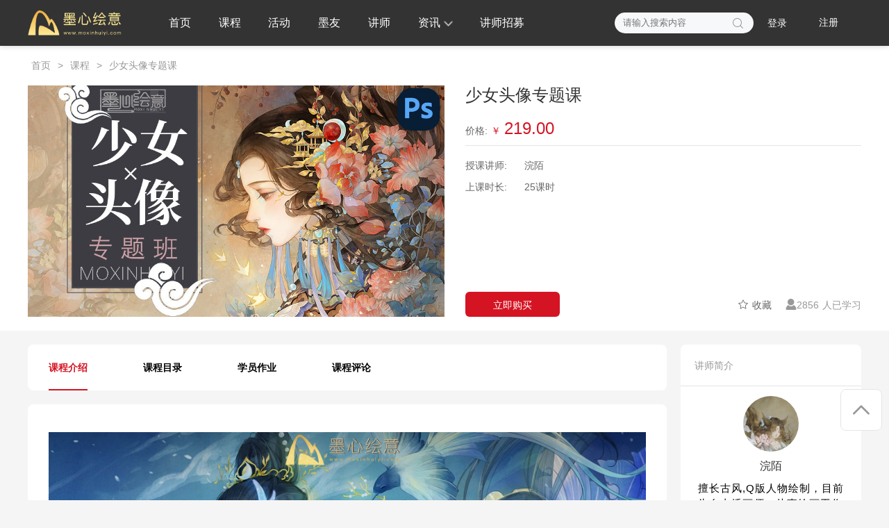

--- FILE ---
content_type: text/html; charset=utf-8
request_url: http://www.moxinhuiyi.com/view/308248912962314240
body_size: 82514
content:
<!doctype html>
<html data-n-head-ssr lang="en" data-n-head="%7B%22lang%22:%7B%22ssr%22:%22en%22%7D%7D">
  <head >
    <title>少女头像专题课-墨心绘意</title><meta data-n-head="ssr" charset="utf-8"><meta data-n-head="ssr" name="renderer" content="webkit"><meta data-n-head="ssr" name="viewport" content="width=device-width, initial-scale=1"><meta data-n-head="ssr" http-equiv="content-type" content="text/html;charset=utf-8"><meta data-n-head="ssr" data-hid="mobile-web-app-capable" name="mobile-web-app-capable" content="yes"><meta data-n-head="ssr" data-hid="apple-mobile-web-app-title" name="apple-mobile-web-app-title" content="roncoo-education-web"><meta data-n-head="ssr" data-hid="author" name="author" content="roncoo"><meta data-n-head="ssr" data-hid="theme-color" name="theme-color" content="#fff"><meta data-n-head="ssr" data-hid="og:type" name="og:type" property="og:type" content="website"><meta data-n-head="ssr" data-hid="og:site_name" name="og:site_name" property="og:site_name" content="roncoo-education-web"><meta data-n-head="ssr" data-hid="og:title" name="og:title" content="墨心绘意"><meta data-n-head="ssr" data-hid="og:description" name="og:description" content="墨心绘意致力于为用户提供多样化、专业化、优质化的绘画类线上教学服务内容，主推古风绘画教学服务，同时我们也不拘一格，现在诚邀敢于沟通、乐于分享的老师加入我们的教学队伍，我们不仅是同事，也是朋友，希望能在绘画的道路上功共同勉励，砥砺前行。"><meta data-n-head="ssr" data-hid="keywords" name="keywords" content=""><meta data-n-head="ssr" data-hid="description" name="description" content=""><link data-n-head="ssr" rel="manifest" href="/_nuxt/manifest.d2ff9b52.json"><link data-n-head="ssr" rel="icon" type="image/x-icon" href="https://static-dev.roncoo.com/education/Ej6D5yGFC3B9SwhudMBaB8kRCmaUbnOJ.jpeg"><script data-n-head="ssr" src="/tracking/tracking.js" async></script><script data-n-head="ssr" src="/tracking/data/face.js" async></script><script data-n-head="ssr" src="/tracking/data/eye.js" async></script><script data-n-head="ssr" src="https://player.polyv.net/script/polyvplayer.min.js"></script><link rel="preload" href="/_nuxt/5c22b8f.js" as="script"><link rel="preload" href="/_nuxt/991db99.js" as="script"><link rel="preload" href="/_nuxt/31f42cd.js" as="script"><link rel="preload" href="/_nuxt/9275513.js" as="script"><link rel="preload" href="/_nuxt/854f589.js" as="script"><link rel="preload" href="/_nuxt/aedf5ed.js" as="script"><link rel="preload" href="/_nuxt/7531738.js" as="script"><link rel="preload" href="/_nuxt/093368b.js" as="script"><link rel="preload" href="/_nuxt/e4562b3.js" as="script"><style data-vue-ssr-id="7f914dc6:0 7a854dce:0 a07579c2:0 3191d5ad:0 84455a9e:0 34eefe0e:0 115a2e94:0 17fbb354:0 77b3c0b4:0 1f0a0395:0 3ce60ef8:0 69aab88c:0 7bd1c75f:0 8dae881e:0 792766ba:0">.el-pagination--small .arrow.disabled,.el-table--hidden,.el-table .el-table__cell.is-hidden>*,.el-table .hidden-columns{visibility:hidden}.el-dropdown .el-dropdown-selfdefine:focus:active,.el-dropdown .el-dropdown-selfdefine:focus:not(.focusing),.el-message__closeBtn:focus,.el-message__content:focus,.el-popover:focus,.el-popover:focus:active,.el-popover__reference:focus:hover,.el-popover__reference:focus:not(.focusing),.el-rate:active,.el-rate:focus,.el-tooltip:focus:hover,.el-tooltip:focus:not(.focusing),.el-upload-list__item.is-success:active,.el-upload-list__item.is-success:not(.focusing):focus{outline-width:0}.el-input__suffix,.el-tree.is-dragging .el-tree-node__content *{pointer-events:none}@font-face{font-family:element-icons;src:url(/_nuxt/fonts/element-icons.313f7da.woff) format("woff"),url(/_nuxt/fonts/element-icons.4520188.ttf) format("truetype");font-weight:400;font-display:"auto";font-style:normal}[class*=" el-icon-"],[class^=el-icon-]{font-family:element-icons!important;speak:none;font-style:normal;font-weight:400;font-feature-settings:normal;font-variant:normal;text-transform:none;line-height:1;vertical-align:baseline;display:inline-block;-webkit-font-smoothing:antialiased;-moz-osx-font-smoothing:grayscale}.el-icon-ice-cream-round:before{content:"\e6a0"}.el-icon-ice-cream-square:before{content:"\e6a3"}.el-icon-lollipop:before{content:"\e6a4"}.el-icon-potato-strips:before{content:"\e6a5"}.el-icon-milk-tea:before{content:"\e6a6"}.el-icon-ice-drink:before{content:"\e6a7"}.el-icon-ice-tea:before{content:"\e6a9"}.el-icon-coffee:before{content:"\e6aa"}.el-icon-orange:before{content:"\e6ab"}.el-icon-pear:before{content:"\e6ac"}.el-icon-apple:before{content:"\e6ad"}.el-icon-cherry:before{content:"\e6ae"}.el-icon-watermelon:before{content:"\e6af"}.el-icon-grape:before{content:"\e6b0"}.el-icon-refrigerator:before{content:"\e6b1"}.el-icon-goblet-square-full:before{content:"\e6b2"}.el-icon-goblet-square:before{content:"\e6b3"}.el-icon-goblet-full:before{content:"\e6b4"}.el-icon-goblet:before{content:"\e6b5"}.el-icon-cold-drink:before{content:"\e6b6"}.el-icon-coffee-cup:before{content:"\e6b8"}.el-icon-water-cup:before{content:"\e6b9"}.el-icon-hot-water:before{content:"\e6ba"}.el-icon-ice-cream:before{content:"\e6bb"}.el-icon-dessert:before{content:"\e6bc"}.el-icon-sugar:before{content:"\e6bd"}.el-icon-tableware:before{content:"\e6be"}.el-icon-burger:before{content:"\e6bf"}.el-icon-knife-fork:before{content:"\e6c1"}.el-icon-fork-spoon:before{content:"\e6c2"}.el-icon-chicken:before{content:"\e6c3"}.el-icon-food:before{content:"\e6c4"}.el-icon-dish-1:before{content:"\e6c5"}.el-icon-dish:before{content:"\e6c6"}.el-icon-moon-night:before{content:"\e6ee"}.el-icon-moon:before{content:"\e6f0"}.el-icon-cloudy-and-sunny:before{content:"\e6f1"}.el-icon-partly-cloudy:before{content:"\e6f2"}.el-icon-cloudy:before{content:"\e6f3"}.el-icon-sunny:before{content:"\e6f6"}.el-icon-sunset:before{content:"\e6f7"}.el-icon-sunrise-1:before{content:"\e6f8"}.el-icon-sunrise:before{content:"\e6f9"}.el-icon-heavy-rain:before{content:"\e6fa"}.el-icon-lightning:before{content:"\e6fb"}.el-icon-light-rain:before{content:"\e6fc"}.el-icon-wind-power:before{content:"\e6fd"}.el-icon-baseball:before{content:"\e712"}.el-icon-soccer:before{content:"\e713"}.el-icon-football:before{content:"\e715"}.el-icon-basketball:before{content:"\e716"}.el-icon-ship:before{content:"\e73f"}.el-icon-truck:before{content:"\e740"}.el-icon-bicycle:before{content:"\e741"}.el-icon-mobile-phone:before{content:"\e6d3"}.el-icon-service:before{content:"\e6d4"}.el-icon-key:before{content:"\e6e2"}.el-icon-unlock:before{content:"\e6e4"}.el-icon-lock:before{content:"\e6e5"}.el-icon-watch:before{content:"\e6fe"}.el-icon-watch-1:before{content:"\e6ff"}.el-icon-timer:before{content:"\e702"}.el-icon-alarm-clock:before{content:"\e703"}.el-icon-map-location:before{content:"\e704"}.el-icon-delete-location:before{content:"\e705"}.el-icon-add-location:before{content:"\e706"}.el-icon-location-information:before{content:"\e707"}.el-icon-location-outline:before{content:"\e708"}.el-icon-location:before{content:"\e79e"}.el-icon-place:before{content:"\e709"}.el-icon-discover:before{content:"\e70a"}.el-icon-first-aid-kit:before{content:"\e70b"}.el-icon-trophy-1:before{content:"\e70c"}.el-icon-trophy:before{content:"\e70d"}.el-icon-medal:before{content:"\e70e"}.el-icon-medal-1:before{content:"\e70f"}.el-icon-stopwatch:before{content:"\e710"}.el-icon-mic:before{content:"\e711"}.el-icon-copy-document:before{content:"\e718"}.el-icon-full-screen:before{content:"\e719"}.el-icon-switch-button:before{content:"\e71b"}.el-icon-aim:before{content:"\e71c"}.el-icon-crop:before{content:"\e71d"}.el-icon-odometer:before{content:"\e71e"}.el-icon-time:before{content:"\e71f"}.el-icon-bangzhu:before{content:"\e724"}.el-icon-close-notification:before{content:"\e726"}.el-icon-microphone:before{content:"\e727"}.el-icon-turn-off-microphone:before{content:"\e728"}.el-icon-position:before{content:"\e729"}.el-icon-postcard:before{content:"\e72a"}.el-icon-message:before{content:"\e72b"}.el-icon-chat-line-square:before{content:"\e72d"}.el-icon-chat-dot-square:before{content:"\e72e"}.el-icon-chat-dot-round:before{content:"\e72f"}.el-icon-chat-square:before{content:"\e730"}.el-icon-chat-line-round:before{content:"\e731"}.el-icon-chat-round:before{content:"\e732"}.el-icon-set-up:before{content:"\e733"}.el-icon-turn-off:before{content:"\e734"}.el-icon-open:before{content:"\e735"}.el-icon-connection:before{content:"\e736"}.el-icon-link:before{content:"\e737"}.el-icon-cpu:before{content:"\e738"}.el-icon-thumb:before{content:"\e739"}.el-icon-female:before{content:"\e73a"}.el-icon-male:before{content:"\e73b"}.el-icon-guide:before{content:"\e73c"}.el-icon-news:before{content:"\e73e"}.el-icon-price-tag:before{content:"\e744"}.el-icon-discount:before{content:"\e745"}.el-icon-wallet:before{content:"\e747"}.el-icon-coin:before{content:"\e748"}.el-icon-money:before{content:"\e749"}.el-icon-bank-card:before{content:"\e74a"}.el-icon-box:before{content:"\e74b"}.el-icon-present:before{content:"\e74c"}.el-icon-sell:before{content:"\e6d5"}.el-icon-sold-out:before{content:"\e6d6"}.el-icon-shopping-bag-2:before{content:"\e74d"}.el-icon-shopping-bag-1:before{content:"\e74e"}.el-icon-shopping-cart-2:before{content:"\e74f"}.el-icon-shopping-cart-1:before{content:"\e750"}.el-icon-shopping-cart-full:before{content:"\e751"}.el-icon-smoking:before{content:"\e752"}.el-icon-no-smoking:before{content:"\e753"}.el-icon-house:before{content:"\e754"}.el-icon-table-lamp:before{content:"\e755"}.el-icon-school:before{content:"\e756"}.el-icon-office-building:before{content:"\e757"}.el-icon-toilet-paper:before{content:"\e758"}.el-icon-notebook-2:before{content:"\e759"}.el-icon-notebook-1:before{content:"\e75a"}.el-icon-files:before{content:"\e75b"}.el-icon-collection:before{content:"\e75c"}.el-icon-receiving:before{content:"\e75d"}.el-icon-suitcase-1:before{content:"\e760"}.el-icon-suitcase:before{content:"\e761"}.el-icon-film:before{content:"\e763"}.el-icon-collection-tag:before{content:"\e765"}.el-icon-data-analysis:before{content:"\e766"}.el-icon-pie-chart:before{content:"\e767"}.el-icon-data-board:before{content:"\e768"}.el-icon-data-line:before{content:"\e76d"}.el-icon-reading:before{content:"\e769"}.el-icon-magic-stick:before{content:"\e76a"}.el-icon-coordinate:before{content:"\e76b"}.el-icon-mouse:before{content:"\e76c"}.el-icon-brush:before{content:"\e76e"}.el-icon-headset:before{content:"\e76f"}.el-icon-umbrella:before{content:"\e770"}.el-icon-scissors:before{content:"\e771"}.el-icon-mobile:before{content:"\e773"}.el-icon-attract:before{content:"\e774"}.el-icon-monitor:before{content:"\e775"}.el-icon-search:before{content:"\e778"}.el-icon-takeaway-box:before{content:"\e77a"}.el-icon-paperclip:before{content:"\e77d"}.el-icon-printer:before{content:"\e77e"}.el-icon-document-add:before{content:"\e782"}.el-icon-document:before{content:"\e785"}.el-icon-document-checked:before{content:"\e786"}.el-icon-document-copy:before{content:"\e787"}.el-icon-document-delete:before{content:"\e788"}.el-icon-document-remove:before{content:"\e789"}.el-icon-tickets:before{content:"\e78b"}.el-icon-folder-checked:before{content:"\e77f"}.el-icon-folder-delete:before{content:"\e780"}.el-icon-folder-remove:before{content:"\e781"}.el-icon-folder-add:before{content:"\e783"}.el-icon-folder-opened:before{content:"\e784"}.el-icon-folder:before{content:"\e78a"}.el-icon-edit-outline:before{content:"\e764"}.el-icon-edit:before{content:"\e78c"}.el-icon-date:before{content:"\e78e"}.el-icon-c-scale-to-original:before{content:"\e7c6"}.el-icon-view:before{content:"\e6ce"}.el-icon-loading:before{content:"\e6cf"}.el-icon-rank:before{content:"\e6d1"}.el-icon-sort-down:before{content:"\e7c4"}.el-icon-sort-up:before{content:"\e7c5"}.el-icon-sort:before{content:"\e6d2"}.el-icon-finished:before{content:"\e6cd"}.el-icon-refresh-left:before{content:"\e6c7"}.el-icon-refresh-right:before{content:"\e6c8"}.el-icon-refresh:before{content:"\e6d0"}.el-icon-video-play:before{content:"\e7c0"}.el-icon-video-pause:before{content:"\e7c1"}.el-icon-d-arrow-right:before{content:"\e6dc"}.el-icon-d-arrow-left:before{content:"\e6dd"}.el-icon-arrow-up:before{content:"\e6e1"}.el-icon-arrow-down:before{content:"\e6df"}.el-icon-arrow-right:before{content:"\e6e0"}.el-icon-arrow-left:before{content:"\e6de"}.el-icon-top-right:before{content:"\e6e7"}.el-icon-top-left:before{content:"\e6e8"}.el-icon-top:before{content:"\e6e6"}.el-icon-bottom:before{content:"\e6eb"}.el-icon-right:before{content:"\e6e9"}.el-icon-back:before{content:"\e6ea"}.el-icon-bottom-right:before{content:"\e6ec"}.el-icon-bottom-left:before{content:"\e6ed"}.el-icon-caret-top:before{content:"\e78f"}.el-icon-caret-bottom:before{content:"\e790"}.el-icon-caret-right:before{content:"\e791"}.el-icon-caret-left:before{content:"\e792"}.el-icon-d-caret:before{content:"\e79a"}.el-icon-share:before{content:"\e793"}.el-icon-menu:before{content:"\e798"}.el-icon-s-grid:before{content:"\e7a6"}.el-icon-s-check:before{content:"\e7a7"}.el-icon-s-data:before{content:"\e7a8"}.el-icon-s-opportunity:before{content:"\e7aa"}.el-icon-s-custom:before{content:"\e7ab"}.el-icon-s-claim:before{content:"\e7ad"}.el-icon-s-finance:before{content:"\e7ae"}.el-icon-s-comment:before{content:"\e7af"}.el-icon-s-flag:before{content:"\e7b0"}.el-icon-s-marketing:before{content:"\e7b1"}.el-icon-s-shop:before{content:"\e7b4"}.el-icon-s-open:before{content:"\e7b5"}.el-icon-s-management:before{content:"\e7b6"}.el-icon-s-ticket:before{content:"\e7b7"}.el-icon-s-release:before{content:"\e7b8"}.el-icon-s-home:before{content:"\e7b9"}.el-icon-s-promotion:before{content:"\e7ba"}.el-icon-s-operation:before{content:"\e7bb"}.el-icon-s-unfold:before{content:"\e7bc"}.el-icon-s-fold:before{content:"\e7a9"}.el-icon-s-platform:before{content:"\e7bd"}.el-icon-s-order:before{content:"\e7be"}.el-icon-s-cooperation:before{content:"\e7bf"}.el-icon-bell:before{content:"\e725"}.el-icon-message-solid:before{content:"\e799"}.el-icon-video-camera:before{content:"\e772"}.el-icon-video-camera-solid:before{content:"\e796"}.el-icon-camera:before{content:"\e779"}.el-icon-camera-solid:before{content:"\e79b"}.el-icon-download:before{content:"\e77c"}.el-icon-upload2:before{content:"\e77b"}.el-icon-upload:before{content:"\e7c3"}.el-icon-picture-outline-round:before{content:"\e75f"}.el-icon-picture-outline:before{content:"\e75e"}.el-icon-picture:before{content:"\e79f"}.el-icon-close:before{content:"\e6db"}.el-icon-check:before{content:"\e6da"}.el-icon-plus:before{content:"\e6d9"}.el-icon-minus:before{content:"\e6d8"}.el-icon-help:before{content:"\e73d"}.el-icon-s-help:before{content:"\e7b3"}.el-icon-circle-close:before{content:"\e78d"}.el-icon-circle-check:before{content:"\e720"}.el-icon-circle-plus-outline:before{content:"\e723"}.el-icon-remove-outline:before{content:"\e722"}.el-icon-zoom-out:before{content:"\e776"}.el-icon-zoom-in:before{content:"\e777"}.el-icon-error:before{content:"\e79d"}.el-icon-success:before{content:"\e79c"}.el-icon-circle-plus:before{content:"\e7a0"}.el-icon-remove:before{content:"\e7a2"}.el-icon-info:before{content:"\e7a1"}.el-icon-question:before{content:"\e7a4"}.el-icon-warning-outline:before{content:"\e6c9"}.el-icon-warning:before{content:"\e7a3"}.el-icon-goods:before{content:"\e7c2"}.el-icon-s-goods:before{content:"\e7b2"}.el-icon-star-off:before{content:"\e717"}.el-icon-star-on:before{content:"\e797"}.el-icon-more-outline:before{content:"\e6cc"}.el-icon-more:before{content:"\e794"}.el-icon-phone-outline:before{content:"\e6cb"}.el-icon-phone:before{content:"\e795"}.el-icon-user:before{content:"\e6e3"}.el-icon-user-solid:before{content:"\e7a5"}.el-icon-setting:before{content:"\e6ca"}.el-icon-s-tools:before{content:"\e7ac"}.el-icon-delete:before{content:"\e6d7"}.el-icon-delete-solid:before{content:"\e7c9"}.el-icon-eleme:before{content:"\e7c7"}.el-icon-platform-eleme:before{content:"\e7ca"}.el-icon-loading{-webkit-animation:rotating 2s linear infinite;animation:rotating 2s linear infinite}.el-icon--right{margin-left:5px}.el-icon--left{margin-right:5px}@-webkit-keyframes rotating{0%{transform:rotate(0)}to{transform:rotate(1turn)}}@keyframes rotating{0%{transform:rotate(0)}to{transform:rotate(1turn)}}.el-pagination{white-space:nowrap;padding:2px 5px;color:#303133;font-weight:700}.el-pagination:after,.el-pagination:before{display:table;content:""}.el-pagination:after{clear:both}.el-pagination button,.el-pagination span:not([class*=suffix]){display:inline-block;font-size:13px;min-width:35.5px;height:28px;line-height:28px;vertical-align:top;box-sizing:border-box}.el-pagination .el-input__inner{text-align:center;-moz-appearance:textfield;line-height:normal}.el-pagination .el-input__suffix{right:0;transform:scale(.8)}.el-pagination .el-select .el-input{width:100px;margin:0 5px}.el-pagination .el-select .el-input .el-input__inner{padding-right:25px;border-radius:3px}.el-pagination button{border:none;padding:0 6px;background:0 0}.el-pagination button:focus{outline:0}.el-pagination button:hover{color:#409eff}.el-pagination button:disabled{color:#c0c4cc;background-color:#fff;cursor:not-allowed}.el-pagination .btn-next,.el-pagination .btn-prev{background:50% no-repeat #fff;background-size:16px;cursor:pointer;margin:0;color:#303133}.el-pagination .btn-next .el-icon,.el-pagination .btn-prev .el-icon{display:block;font-size:12px;font-weight:700}.el-pagination .btn-prev{padding-right:12px}.el-pagination .btn-next{padding-left:12px}.el-pagination .el-pager li.disabled{color:#c0c4cc;cursor:not-allowed}.el-pager li,.el-pager li.btn-quicknext:hover,.el-pager li.btn-quickprev:hover{cursor:pointer}.el-pagination--small .btn-next,.el-pagination--small .btn-prev,.el-pagination--small .el-pager li,.el-pagination--small .el-pager li.btn-quicknext,.el-pagination--small .el-pager li.btn-quickprev,.el-pagination--small .el-pager li:last-child{border-color:transparent;font-size:12px;line-height:22px;height:22px;min-width:22px}.el-pagination--small .more:before,.el-pagination--small li.more:before{line-height:24px}.el-pagination--small button,.el-pagination--small span:not([class*=suffix]){height:22px;line-height:22px}.el-pagination--small .el-pagination__editor,.el-pagination--small .el-pagination__editor.el-input .el-input__inner{height:22px}.el-pagination__sizes{margin:0 10px 0 0;font-weight:400;color:#606266}.el-pagination__sizes .el-input .el-input__inner{font-size:13px;padding-left:8px}.el-pagination__sizes .el-input .el-input__inner:hover{border-color:#409eff}.el-pagination__total{margin-right:10px;font-weight:400;color:#606266}.el-pagination__jump{margin-left:24px;font-weight:400;color:#606266}.el-pagination__jump .el-input__inner{padding:0 3px}.el-pagination__rightwrapper{float:right}.el-pagination__editor{line-height:18px;padding:0 2px;height:28px;text-align:center;margin:0 2px;box-sizing:border-box;border-radius:3px}.el-pager,.el-pagination.is-background .btn-next,.el-pagination.is-background .btn-prev{padding:0}.el-pagination__editor.el-input{width:50px}.el-pagination__editor.el-input .el-input__inner{height:28px}.el-pagination__editor .el-input__inner::-webkit-inner-spin-button,.el-pagination__editor .el-input__inner::-webkit-outer-spin-button{-webkit-appearance:none;margin:0}.el-pagination.is-background .btn-next,.el-pagination.is-background .btn-prev,.el-pagination.is-background .el-pager li{margin:0 5px;background-color:#f4f4f5;color:#606266;min-width:30px;border-radius:2px}.el-pagination.is-background .btn-next.disabled,.el-pagination.is-background .btn-next:disabled,.el-pagination.is-background .btn-prev.disabled,.el-pagination.is-background .btn-prev:disabled,.el-pagination.is-background .el-pager li.disabled{color:#c0c4cc}.el-pagination.is-background .el-pager li:not(.disabled):hover{color:#409eff}.el-pagination.is-background .el-pager li:not(.disabled).active{background-color:#409eff;color:#fff}.el-dialog,.el-pager li{background:#fff;-webkit-box-sizing:border-box}.el-pagination.is-background.el-pagination--small .btn-next,.el-pagination.is-background.el-pagination--small .btn-prev,.el-pagination.is-background.el-pagination--small .el-pager li{margin:0 3px;min-width:22px}.el-pager,.el-pager li{vertical-align:top;margin:0;display:inline-block}.el-pager{-ms-user-select:none;user-select:none;list-style:none;font-size:0}.el-date-table,.el-pager,.el-table th.el-table__cell{-webkit-user-select:none;-moz-user-select:none}.el-pager .more:before{line-height:30px}.el-pager li{padding:0 4px;font-size:13px;min-width:35.5px;height:28px;line-height:28px;box-sizing:border-box;text-align:center}.el-menu--collapse .el-menu .el-submenu,.el-menu--popup{min-width:200px}.el-pager li.btn-quicknext,.el-pager li.btn-quickprev{line-height:28px;color:#303133}.el-pager li.btn-quicknext.disabled,.el-pager li.btn-quickprev.disabled{color:#c0c4cc}.el-pager li.active+li{border-left:0}.el-pager li:hover{color:#409eff}.el-pager li.active{color:#409eff;cursor:default}@-webkit-keyframes v-modal-in{0%{opacity:0}}@-webkit-keyframes v-modal-out{to{opacity:0}}.el-dialog{position:relative;margin:0 auto 50px;border-radius:2px;box-shadow:0 1px 3px rgba(0,0,0,.3);box-sizing:border-box;width:50%}.el-dialog.is-fullscreen{width:100%;margin-top:0;margin-bottom:0;height:100%;overflow:auto}.el-dialog__wrapper{position:fixed;top:0;right:0;bottom:0;left:0;overflow:auto;margin:0}.el-dialog__header{padding:20px 20px 10px}.el-dialog__headerbtn{position:absolute;top:20px;right:20px;padding:0;background:0 0;border:none;outline:0;cursor:pointer;font-size:16px}.el-dialog__headerbtn .el-dialog__close{color:#909399}.el-dialog__headerbtn:focus .el-dialog__close,.el-dialog__headerbtn:hover .el-dialog__close{color:#409eff}.el-dialog__title{line-height:24px;font-size:18px;color:#303133}.el-dialog__body{padding:30px 20px;color:#606266;font-size:14px;word-break:break-all}.el-dialog__footer{padding:10px 20px 20px;text-align:right;box-sizing:border-box}.el-dialog--center{text-align:center}.el-dialog--center .el-dialog__body{text-align:left;text-align:initial;padding:25px 25px 30px}.el-dialog--center .el-dialog__footer{text-align:inherit}.dialog-fade-enter-active{-webkit-animation:dialog-fade-in .3s;animation:dialog-fade-in .3s}.dialog-fade-leave-active{-webkit-animation:dialog-fade-out .3s;animation:dialog-fade-out .3s}@-webkit-keyframes dialog-fade-in{0%{transform:translate3d(0,-20px,0);opacity:0}to{transform:translateZ(0);opacity:1}}@keyframes dialog-fade-in{0%{transform:translate3d(0,-20px,0);opacity:0}to{transform:translateZ(0);opacity:1}}@-webkit-keyframes dialog-fade-out{0%{transform:translateZ(0);opacity:1}to{transform:translate3d(0,-20px,0);opacity:0}}@keyframes dialog-fade-out{0%{transform:translateZ(0);opacity:1}to{transform:translate3d(0,-20px,0);opacity:0}}.el-autocomplete{position:relative;display:inline-block}.el-autocomplete-suggestion{margin:5px 0;box-shadow:0 2px 12px 0 rgba(0,0,0,.1);border-radius:4px;border:1px solid #e4e7ed;box-sizing:border-box;background-color:#fff}.el-dropdown-menu,.el-menu--collapse .el-submenu .el-menu{z-index:10;-webkit-box-shadow:0 2px 12px 0 rgba(0,0,0,.1)}.el-autocomplete-suggestion__wrap{max-height:280px;padding:10px 0;box-sizing:border-box}.el-autocomplete-suggestion__list{margin:0;padding:0}.el-autocomplete-suggestion li{padding:0 20px;margin:0;line-height:34px;cursor:pointer;color:#606266;font-size:14px;list-style:none;white-space:nowrap;overflow:hidden;text-overflow:ellipsis}.el-autocomplete-suggestion li.highlighted,.el-autocomplete-suggestion li:hover{background-color:#f5f7fa}.el-autocomplete-suggestion li.divider{margin-top:6px;border-top:1px solid #000}.el-autocomplete-suggestion li.divider:last-child{margin-bottom:-6px}.el-autocomplete-suggestion.is-loading li{text-align:center;height:100px;line-height:100px;font-size:20px;color:#999}.el-autocomplete-suggestion.is-loading li:after{display:inline-block;content:"";height:100%;vertical-align:middle}.el-autocomplete-suggestion.is-loading li:hover{background-color:#fff}.el-autocomplete-suggestion.is-loading .el-icon-loading{vertical-align:middle}.el-dropdown{display:inline-block;position:relative;color:#606266;font-size:14px}.el-dropdown .el-button-group{display:block}.el-dropdown .el-button-group .el-button{float:none}.el-dropdown .el-dropdown__caret-button{padding-left:5px;padding-right:5px;position:relative;border-left:none}.el-dropdown .el-dropdown__caret-button:before{content:"";position:absolute;display:block;width:1px;top:5px;bottom:5px;left:0;background:hsla(0,0%,100%,.5)}.el-dropdown .el-dropdown__caret-button.el-button--default:before{background:rgba(220,223,230,.5)}.el-dropdown .el-dropdown__caret-button:hover:not(.is-disabled):before{top:0;bottom:0}.el-dropdown .el-dropdown__caret-button .el-dropdown__icon{padding-left:0}.el-dropdown__icon{font-size:12px;margin:0 3px}.el-dropdown [disabled]{cursor:not-allowed;color:#bbb}.el-dropdown-menu{position:absolute;top:0;left:0;padding:10px 0;margin:5px 0;background-color:#fff;border:1px solid #ebeef5;border-radius:4px;box-shadow:0 2px 12px 0 rgba(0,0,0,.1)}.el-dropdown-menu__item{list-style:none;line-height:36px;padding:0 20px;margin:0;font-size:14px;color:#606266;cursor:pointer;outline:0}.el-dropdown-menu__item:focus,.el-dropdown-menu__item:not(.is-disabled):hover{background-color:#ecf5ff;color:#66b1ff}.el-dropdown-menu__item i{margin-right:5px}.el-dropdown-menu__item--divided{position:relative;margin-top:6px;border-top:1px solid #ebeef5}.el-dropdown-menu__item--divided:before{content:"";height:6px;display:block;margin:0 -20px;background-color:#fff}.el-dropdown-menu__item.is-disabled{cursor:default;color:#bbb;pointer-events:none}.el-dropdown-menu--medium{padding:6px 0}.el-dropdown-menu--medium .el-dropdown-menu__item{line-height:30px;padding:0 17px;font-size:14px}.el-dropdown-menu--medium .el-dropdown-menu__item.el-dropdown-menu__item--divided{margin-top:6px}.el-dropdown-menu--medium .el-dropdown-menu__item.el-dropdown-menu__item--divided:before{height:6px;margin:0 -17px}.el-dropdown-menu--small{padding:6px 0}.el-dropdown-menu--small .el-dropdown-menu__item{line-height:27px;padding:0 15px;font-size:13px}.el-dropdown-menu--small .el-dropdown-menu__item.el-dropdown-menu__item--divided{margin-top:4px}.el-dropdown-menu--small .el-dropdown-menu__item.el-dropdown-menu__item--divided:before{height:4px;margin:0 -15px}.el-dropdown-menu--mini{padding:3px 0}.el-dropdown-menu--mini .el-dropdown-menu__item{line-height:24px;padding:0 10px;font-size:12px}.el-dropdown-menu--mini .el-dropdown-menu__item.el-dropdown-menu__item--divided{margin-top:3px}.el-dropdown-menu--mini .el-dropdown-menu__item.el-dropdown-menu__item--divided:before{height:3px;margin:0 -10px}.el-menu{border-right:1px solid #e6e6e6;list-style:none;position:relative;margin:0;padding-left:0}.el-menu,.el-menu--horizontal>.el-menu-item:not(.is-disabled):focus,.el-menu--horizontal>.el-menu-item:not(.is-disabled):hover,.el-menu--horizontal>.el-submenu .el-submenu__title:hover{background-color:#fff}.el-menu:after,.el-menu:before{display:table;content:""}.el-menu:after{clear:both}.el-menu.el-menu--horizontal{border-bottom:1px solid #e6e6e6}.el-menu--horizontal{border-right:none}.el-menu--horizontal>.el-menu-item{float:left;height:60px;line-height:60px;margin:0;border-bottom:2px solid transparent;color:#909399}.el-menu--horizontal>.el-menu-item a,.el-menu--horizontal>.el-menu-item a:hover{color:inherit}.el-menu--horizontal>.el-submenu{float:left}.el-menu--horizontal>.el-submenu:focus,.el-menu--horizontal>.el-submenu:hover{outline:0}.el-menu--horizontal>.el-submenu:focus .el-submenu__title,.el-menu--horizontal>.el-submenu:hover .el-submenu__title{color:#303133}.el-menu--horizontal>.el-submenu.is-active .el-submenu__title{border-bottom:2px solid #409eff;color:#303133}.el-menu--horizontal>.el-submenu .el-submenu__title{height:60px;line-height:60px;border-bottom:2px solid transparent;color:#909399}.el-menu--horizontal>.el-submenu .el-submenu__icon-arrow{position:static;vertical-align:middle;margin-left:8px;margin-top:-3px}.el-menu--horizontal .el-menu .el-menu-item,.el-menu--horizontal .el-menu .el-submenu__title{background-color:#fff;float:none;height:36px;line-height:36px;padding:0 10px;color:#909399}.el-menu--horizontal .el-menu .el-menu-item.is-active,.el-menu--horizontal .el-menu .el-submenu.is-active>.el-submenu__title{color:#303133}.el-menu--horizontal .el-menu-item:not(.is-disabled):focus,.el-menu--horizontal .el-menu-item:not(.is-disabled):hover{outline:0;color:#303133}.el-menu--horizontal>.el-menu-item.is-active{border-bottom:2px solid #409eff;color:#303133}.el-menu--collapse{width:64px}.el-menu--collapse>.el-menu-item [class^=el-icon-],.el-menu--collapse>.el-submenu>.el-submenu__title [class^=el-icon-]{margin:0;vertical-align:middle;width:24px;text-align:center}.el-menu--collapse>.el-menu-item .el-submenu__icon-arrow,.el-menu--collapse>.el-submenu>.el-submenu__title .el-submenu__icon-arrow{display:none}.el-menu--collapse>.el-menu-item span,.el-menu--collapse>.el-submenu>.el-submenu__title span{height:0;width:0;overflow:hidden;visibility:hidden;display:inline-block}.el-menu--collapse>.el-menu-item.is-active i{color:inherit}.el-menu--collapse .el-submenu{position:relative}.el-menu--collapse .el-submenu .el-menu{position:absolute;margin-left:5px;top:0;left:100%;border:1px solid #e4e7ed;border-radius:2px;box-shadow:0 2px 12px 0 rgba(0,0,0,.1)}.el-menu-item,.el-submenu__title{height:56px;line-height:56px;position:relative;-webkit-box-sizing:border-box;white-space:nowrap;list-style:none}.el-menu--collapse .el-submenu.is-opened>.el-submenu__title .el-submenu__icon-arrow{transform:none}.el-menu--popup{z-index:100;border:none;padding:5px 0;border-radius:2px;box-shadow:0 2px 12px 0 rgba(0,0,0,.1)}.el-menu--popup-bottom-start{margin-top:5px}.el-menu--popup-right-start{margin-left:5px;margin-right:5px}.el-menu-item{font-size:14px;color:#303133;padding:0 20px;cursor:pointer;transition:border-color .3s,background-color .3s,color .3s;box-sizing:border-box}.el-menu-item *{vertical-align:middle}.el-menu-item i{color:#909399}.el-menu-item:focus,.el-menu-item:hover{outline:0;background-color:#ecf5ff}.el-menu-item.is-disabled{opacity:.25;cursor:not-allowed;background:0 0!important}.el-menu-item [class^=el-icon-]{margin-right:5px;width:24px;text-align:center;font-size:18px;vertical-align:middle}.el-menu-item.is-active{color:#409eff}.el-menu-item.is-active i{color:inherit}.el-submenu{list-style:none;margin:0;padding-left:0}.el-submenu__title{font-size:14px;color:#303133;padding:0 20px;cursor:pointer;transition:border-color .3s,background-color .3s,color .3s;box-sizing:border-box}.el-submenu__title *{vertical-align:middle}.el-submenu__title i{color:#909399}.el-submenu__title:focus,.el-submenu__title:hover{outline:0;background-color:#ecf5ff}.el-submenu__title.is-disabled{opacity:.25;cursor:not-allowed;background:0 0!important}.el-submenu__title:hover{background-color:#ecf5ff}.el-submenu .el-menu{border:none}.el-submenu .el-menu-item{height:50px;line-height:50px;padding:0 45px;min-width:200px}.el-submenu__icon-arrow{position:absolute;top:50%;right:20px;margin-top:-7px;transition:transform .3s;font-size:12px}.el-submenu.is-active .el-submenu__title{border-bottom-color:#409eff}.el-submenu.is-opened>.el-submenu__title .el-submenu__icon-arrow{transform:rotate(180deg)}.el-submenu.is-disabled .el-menu-item,.el-submenu.is-disabled .el-submenu__title{opacity:.25;cursor:not-allowed;background:0 0!important}.el-submenu [class^=el-icon-]{vertical-align:middle;margin-right:5px;width:24px;text-align:center;font-size:18px}.el-menu-item-group>ul{padding:0}.el-menu-item-group__title{padding:7px 0 7px 20px;line-height:normal;font-size:12px;color:#909399}.el-radio-button__inner,.el-radio-group{display:inline-block;line-height:1;vertical-align:middle}.horizontal-collapse-transition .el-submenu__title .el-submenu__icon-arrow{transition:.2s;opacity:0}.el-radio-group{font-size:0}.el-radio-button{position:relative;display:inline-block;outline:0}.el-radio-button__inner{white-space:nowrap;background:#fff;border:1px solid #dcdfe6;font-weight:500;border-left:0;color:#606266;-webkit-appearance:none;text-align:center;box-sizing:border-box;outline:0;margin:0;position:relative;cursor:pointer;transition:all .3s cubic-bezier(.645,.045,.355,1);padding:12px 20px;font-size:14px;border-radius:0}.el-radio-button__inner.is-round{padding:12px 20px}.el-radio-button__inner:hover{color:#409eff}.el-radio-button__inner [class*=el-icon-]{line-height:.9}.el-radio-button__inner [class*=el-icon-]+span{margin-left:5px}.el-radio-button:first-child .el-radio-button__inner{border-left:1px solid #dcdfe6;border-radius:4px 0 0 4px;box-shadow:none!important}.el-radio-button__orig-radio{opacity:0;outline:0;position:absolute;z-index:-1}.el-radio-button__orig-radio:checked+.el-radio-button__inner{color:#fff;background-color:#409eff;border-color:#409eff;box-shadow:-1px 0 0 0 #409eff}.el-radio-button__orig-radio:disabled+.el-radio-button__inner{color:#c0c4cc;cursor:not-allowed;background-image:none;background-color:#fff;border-color:#ebeef5;box-shadow:none}.el-radio-button__orig-radio:disabled:checked+.el-radio-button__inner{background-color:#f2f6fc}.el-radio-button:last-child .el-radio-button__inner{border-radius:0 4px 4px 0}.el-popover,.el-radio-button:first-child:last-child .el-radio-button__inner{border-radius:4px}.el-radio-button--medium .el-radio-button__inner{padding:10px 20px;font-size:14px;border-radius:0}.el-radio-button--medium .el-radio-button__inner.is-round{padding:10px 20px}.el-radio-button--small .el-radio-button__inner{padding:9px 15px;font-size:12px;border-radius:0}.el-radio-button--small .el-radio-button__inner.is-round{padding:9px 15px}.el-radio-button--mini .el-radio-button__inner{padding:7px 15px;font-size:12px;border-radius:0}.el-radio-button--mini .el-radio-button__inner.is-round{padding:7px 15px}.el-radio-button:focus:not(.is-focus):not(:active):not(.is-disabled){box-shadow:0 0 2px 2px #409eff}.el-switch{display:inline-flex;align-items:center;position:relative;font-size:14px;line-height:20px;height:20px;vertical-align:middle}.el-switch__core,.el-switch__label{display:inline-block;cursor:pointer}.el-switch.is-disabled .el-switch__core,.el-switch.is-disabled .el-switch__label{cursor:not-allowed}.el-switch__label{transition:.2s;height:20px;font-size:14px;font-weight:500;vertical-align:middle;color:#303133}.el-switch__label.is-active{color:#409eff}.el-switch__label--left{margin-right:10px}.el-switch__label--right{margin-left:10px}.el-switch__label *{line-height:1;font-size:14px;display:inline-block}.el-switch__input{position:absolute;width:0;height:0;opacity:0;margin:0}.el-switch__core{margin:0;position:relative;width:40px;height:20px;border:1px solid #dcdfe6;outline:0;border-radius:10px;box-sizing:border-box;background:#dcdfe6;transition:border-color .3s,background-color .3s;vertical-align:middle}.el-switch__core:after{content:"";position:absolute;top:1px;left:1px;border-radius:100%;transition:all .3s;width:16px;height:16px;background-color:#fff}.el-switch.is-checked .el-switch__core{border-color:#409eff;background-color:#409eff}.el-switch.is-checked .el-switch__core:after{left:100%;margin-left:-17px}.el-switch.is-disabled{opacity:.6}.el-switch--wide .el-switch__label.el-switch__label--left span{left:10px}.el-switch--wide .el-switch__label.el-switch__label--right span{right:10px}.el-switch .label-fade-enter,.el-switch .label-fade-leave-active{opacity:0}.el-select-dropdown{position:absolute;z-index:1001;border:1px solid #e4e7ed;border-radius:4px;background-color:#fff;box-shadow:0 2px 12px 0 rgba(0,0,0,.1);box-sizing:border-box;margin:5px 0}.el-select-dropdown.is-multiple .el-select-dropdown__item{padding-right:40px}.el-select-dropdown.is-multiple .el-select-dropdown__item.selected{color:#409eff;background-color:#fff}.el-select-dropdown.is-multiple .el-select-dropdown__item.selected.hover{background-color:#f5f7fa}.el-select-dropdown.is-multiple .el-select-dropdown__item.selected:after{position:absolute;right:20px;font-family:element-icons;content:"\e6da";font-size:12px;font-weight:700;-webkit-font-smoothing:antialiased;-moz-osx-font-smoothing:grayscale}.el-select-dropdown .el-scrollbar.is-empty .el-select-dropdown__list{padding:0}.el-select-dropdown__empty{padding:10px 0;margin:0;text-align:center;color:#999;font-size:14px}.el-select-dropdown__wrap{max-height:274px}.el-select-dropdown__list{list-style:none;padding:6px 0;margin:0;box-sizing:border-box}.el-select-dropdown__item{font-size:14px;padding:0 20px;position:relative;white-space:nowrap;overflow:hidden;text-overflow:ellipsis;color:#606266;height:34px;line-height:34px;box-sizing:border-box;cursor:pointer}.el-select-dropdown__item.is-disabled{color:#c0c4cc;cursor:not-allowed}.el-select-dropdown__item.is-disabled:hover{background-color:#fff}.el-select-dropdown__item.hover,.el-select-dropdown__item:hover{background-color:#f5f7fa}.el-select-dropdown__item.selected{color:#409eff;font-weight:700}.el-select-group{margin:0;padding:0}.el-select-group__wrap{position:relative;list-style:none;margin:0;padding:0}.el-select-group__wrap:not(:last-of-type){padding-bottom:24px}.el-select-group__wrap:not(:last-of-type):after{content:"";position:absolute;display:block;left:20px;right:20px;bottom:12px;height:1px;background:#e4e7ed}.el-select-group__title{padding-left:20px;font-size:12px;color:#909399;line-height:30px}.el-select-group .el-select-dropdown__item{padding-left:20px}.el-select{display:inline-block;position:relative}.el-select .el-select__tags>span{display:contents}.el-select:hover .el-input__inner{border-color:#c0c4cc}.el-select .el-input__inner{cursor:pointer;padding-right:35px}.el-select .el-input__inner:focus{border-color:#409eff}.el-select .el-input .el-select__caret{color:#c0c4cc;font-size:14px;transition:transform .3s;transform:rotate(180deg);cursor:pointer}.el-select .el-input .el-select__caret.is-reverse{transform:rotate(0)}.el-select .el-input .el-select__caret.is-show-close{font-size:14px;text-align:center;transform:rotate(180deg);border-radius:100%;color:#c0c4cc;transition:color .2s cubic-bezier(.645,.045,.355,1)}.el-select .el-input .el-select__caret.is-show-close:hover{color:#909399}.el-select .el-input.is-disabled .el-input__inner{cursor:not-allowed}.el-select .el-input.is-disabled .el-input__inner:hover{border-color:#e4e7ed}.el-select .el-input.is-focus .el-input__inner{border-color:#409eff}.el-select>.el-input{display:block}.el-select__input{border:none;outline:0;padding:0;margin-left:15px;color:#666;font-size:14px;-webkit-appearance:none;-moz-appearance:none;appearance:none;height:28px;background-color:transparent}.el-select__input.is-mini{height:14px}.el-select__close{cursor:pointer;position:absolute;top:8px;z-index:1000;right:25px;color:#c0c4cc;line-height:18px;font-size:14px}.el-select__close:hover{color:#909399}.el-select__tags{position:absolute;line-height:normal;white-space:normal;z-index:1;top:50%;transform:translateY(-50%);display:flex;align-items:center;flex-wrap:wrap}.el-select__tags-text{overflow:hidden;text-overflow:ellipsis}.el-select .el-tag{box-sizing:border-box;border-color:transparent;margin:2px 0 2px 6px;background-color:#f0f2f5;display:flex;max-width:100%;align-items:center}.el-select .el-tag__close.el-icon-close{background-color:#c0c4cc;top:0;color:#fff;flex-shrink:0}.el-select .el-tag__close.el-icon-close:hover{background-color:#909399}.el-table,.el-table__expanded-cell{background-color:#fff}.el-select .el-tag__close.el-icon-close:before{display:block;transform:translateY(.5px)}.el-table{position:relative;overflow:hidden;box-sizing:border-box;flex:1;width:100%;max-width:100%;font-size:14px;color:#606266}.el-table--mini,.el-table--small,.el-table__expand-icon{font-size:12px}.el-table__empty-block{min-height:60px;text-align:center;width:100%;display:flex;justify-content:center;align-items:center}.el-table__empty-text{line-height:60px;width:50%;color:#909399}.el-table__expand-column .cell{padding:0;text-align:center}.el-table__expand-icon{position:relative;cursor:pointer;color:#666;transition:transform .2s ease-in-out;height:20px}.el-table__expand-icon--expanded{transform:rotate(90deg)}.el-table__expand-icon>.el-icon{position:absolute;left:50%;top:50%;margin-left:-5px;margin-top:-5px}.el-table__expanded-cell[class*=cell]{padding:20px 50px}.el-table__expanded-cell:hover{background-color:transparent!important}.el-table__placeholder{display:inline-block;width:20px}.el-table__append-wrapper{overflow:hidden}.el-table--fit{border-right:0;border-bottom:0}.el-table--fit .el-table__cell.gutter{border-right-width:1px}.el-table--scrollable-x .el-table__body-wrapper{overflow-x:auto}.el-table--scrollable-y .el-table__body-wrapper{overflow-y:auto}.el-table thead{color:#909399;font-weight:500}.el-table thead.is-group th.el-table__cell{background:#f5f7fa}.el-table .el-table__cell{padding:12px 0;min-width:0;box-sizing:border-box;text-overflow:ellipsis;vertical-align:middle;position:relative;text-align:left}.el-table .el-table__cell.is-center{text-align:center}.el-table .el-table__cell.is-right{text-align:right}.el-table .el-table__cell.gutter{width:15px;border-right-width:0;border-bottom-width:0;padding:0}.el-table--medium .el-table__cell{padding:10px 0}.el-table--small .el-table__cell{padding:8px 0}.el-table--mini .el-table__cell{padding:6px 0}.el-table--border .el-table__cell:first-child .cell,.el-table .cell{padding-left:10px}.el-table tr{background-color:#fff}.el-table tr input[type=checkbox]{margin:0}.el-table td.el-table__cell,.el-table th.el-table__cell.is-leaf{border-bottom:1px solid #ebeef5}.el-table th.el-table__cell.is-sortable{cursor:pointer}.el-table th.el-table__cell{overflow:hidden;-ms-user-select:none;-webkit-user-select:none;-moz-user-select:none;user-select:none;background-color:#fff}.el-table th.el-table__cell>.cell{display:inline-block;box-sizing:border-box;position:relative;vertical-align:middle;padding-left:10px;padding-right:10px;width:100%}.el-table th.el-table__cell>.cell.highlight{color:#409eff}.el-table th.el-table__cell.required>div:before{display:inline-block;content:"";width:8px;height:8px;border-radius:50%;background:#ff4d51;margin-right:5px;vertical-align:middle}.el-table td.el-table__cell div{box-sizing:border-box}.el-table td.el-table__cell.gutter{width:0}.el-table .cell{box-sizing:border-box;overflow:hidden;text-overflow:ellipsis;white-space:normal;word-break:break-all;line-height:23px;padding-right:10px}.el-table .cell.el-tooltip{white-space:nowrap;min-width:50px}.el-table--border,.el-table--group{border:1px solid #ebeef5}.el-table--border:after,.el-table--group:after,.el-table:before{content:"";position:absolute;background-color:#ebeef5;z-index:1}.el-table--border:after,.el-table--group:after{top:0;right:0;width:1px;height:100%}.el-table:before{left:0;bottom:0;width:100%;height:1px}.el-table--border{border-right:none;border-bottom:none}.el-table--border.el-loading-parent--relative{border-color:transparent}.el-table--border .el-table__cell,.el-table__body-wrapper .el-table--border.is-scrolling-left~.el-table__fixed{border-right:1px solid #ebeef5}.el-table--border th.el-table__cell,.el-table--border th.el-table__cell.gutter:last-of-type,.el-table__fixed-right-patch{border-bottom:1px solid #ebeef5}.el-table__fixed,.el-table__fixed-right{position:absolute;top:0;left:0;overflow-x:hidden;overflow-y:hidden;box-shadow:0 0 10px rgba(0,0,0,.12)}.el-table__fixed-right:before,.el-table__fixed:before{content:"";position:absolute;left:0;bottom:0;width:100%;height:1px;background-color:#ebeef5;z-index:4}.el-table__fixed-right-patch{position:absolute;top:-1px;right:0;background-color:#fff}.el-table__fixed-right{top:0;left:auto;right:0}.el-table__fixed-right .el-table__fixed-body-wrapper,.el-table__fixed-right .el-table__fixed-footer-wrapper,.el-table__fixed-right .el-table__fixed-header-wrapper{left:auto;right:0}.el-table__fixed-header-wrapper{position:absolute;left:0;top:0;z-index:3}.el-table__fixed-footer-wrapper{position:absolute;left:0;bottom:0;z-index:3}.el-table__fixed-footer-wrapper tbody td.el-table__cell{border-top:1px solid #ebeef5;background-color:#f5f7fa;color:#606266}.el-table__fixed-body-wrapper{position:absolute;left:0;top:37px;overflow:hidden;z-index:3}.el-table__body-wrapper,.el-table__footer-wrapper,.el-table__header-wrapper{width:100%}.el-table__footer-wrapper{margin-top:-1px}.el-table__footer-wrapper td.el-table__cell{border-top:1px solid #ebeef5}.el-table__body,.el-table__footer,.el-table__header{table-layout:fixed;border-collapse:separate}.el-table__footer-wrapper,.el-table__header-wrapper{overflow:hidden}.el-table__footer-wrapper tbody td.el-table__cell,.el-table__header-wrapper tbody td.el-table__cell{background-color:#f5f7fa;color:#606266}.el-table__body-wrapper{overflow:hidden;position:relative}.el-table__body-wrapper.is-scrolling-left~.el-table__fixed,.el-table__body-wrapper.is-scrolling-none~.el-table__fixed,.el-table__body-wrapper.is-scrolling-none~.el-table__fixed-right,.el-table__body-wrapper.is-scrolling-right~.el-table__fixed-right{box-shadow:none}.el-picker-panel,.el-table-filter{-webkit-box-shadow:0 2px 12px 0 rgba(0,0,0,.1)}.el-table__body-wrapper .el-table--border.is-scrolling-right~.el-table__fixed-right{border-left:1px solid #ebeef5}.el-table .caret-wrapper{display:inline-flex;flex-direction:column;align-items:center;height:34px;width:24px;vertical-align:middle;cursor:pointer;overflow:visible;overflow:initial;position:relative}.el-table .sort-caret{width:0;height:0;border:5px solid transparent;position:absolute;left:7px}.el-table .sort-caret.ascending{border-bottom-color:#c0c4cc;top:5px}.el-table .sort-caret.descending{border-top-color:#c0c4cc;bottom:7px}.el-table .ascending .sort-caret.ascending{border-bottom-color:#409eff}.el-table .descending .sort-caret.descending{border-top-color:#409eff}.el-table .hidden-columns{position:absolute;z-index:-1}.el-table--striped .el-table__body tr.el-table__row--striped td.el-table__cell{background:#fafafa}.el-table--striped .el-table__body tr.el-table__row--striped.current-row td.el-table__cell{background-color:#ecf5ff}.el-table__body tr.hover-row.current-row>td.el-table__cell,.el-table__body tr.hover-row.el-table__row--striped.current-row>td.el-table__cell,.el-table__body tr.hover-row.el-table__row--striped>td.el-table__cell,.el-table__body tr.hover-row>td.el-table__cell{background-color:#f5f7fa}.el-table__body tr.current-row>td.el-table__cell{background-color:#ecf5ff}.el-table__column-resize-proxy{position:absolute;left:200px;top:0;bottom:0;width:0;border-left:1px solid #ebeef5;z-index:10}.el-table__column-filter-trigger{display:inline-block;line-height:34px;cursor:pointer}.el-table__column-filter-trigger i{color:#909399;font-size:12px;transform:scale(.75)}.el-table--enable-row-transition .el-table__body td.el-table__cell{transition:background-color .25s ease}.el-table--enable-row-hover .el-table__body tr:hover>td.el-table__cell{background-color:#f5f7fa}.el-table--fluid-height .el-table__fixed,.el-table--fluid-height .el-table__fixed-right{bottom:0;overflow:hidden}.el-table [class*=el-table__row--level] .el-table__expand-icon{display:inline-block;width:20px;line-height:20px;height:20px;text-align:center;margin-right:3px}.el-table-column--selection .cell{padding-left:14px;padding-right:14px}.el-table-filter{border:1px solid #ebeef5;border-radius:2px;background-color:#fff;box-shadow:0 2px 12px 0 rgba(0,0,0,.1);box-sizing:border-box;margin:2px 0}.el-date-table td,.el-date-table td div{height:30px;-webkit-box-sizing:border-box}.el-table-filter__list{padding:5px 0;margin:0;list-style:none;min-width:100px}.el-table-filter__list-item{line-height:36px;padding:0 10px;cursor:pointer;font-size:14px}.el-table-filter__list-item:hover{background-color:#ecf5ff;color:#66b1ff}.el-table-filter__list-item.is-active{background-color:#409eff;color:#fff}.el-table-filter__content{min-width:100px}.el-table-filter__bottom{border-top:1px solid #ebeef5;padding:8px}.el-table-filter__bottom button{background:0 0;border:none;color:#606266;cursor:pointer;font-size:13px;padding:0 3px}.el-date-table.is-week-mode .el-date-table__row.current div,.el-date-table.is-week-mode .el-date-table__row:hover div,.el-date-table td.in-range div,.el-date-table td.in-range div:hover{background-color:#f2f6fc}.el-table-filter__bottom button:hover{color:#409eff}.el-table-filter__bottom button:focus{outline:0}.el-table-filter__bottom button.is-disabled{color:#c0c4cc;cursor:not-allowed}.el-table-filter__wrap{max-height:280px}.el-table-filter__checkbox-group{padding:10px}.el-table-filter__checkbox-group label.el-checkbox{display:block;margin-right:5px;margin-bottom:8px;margin-left:5px}.el-table-filter__checkbox-group .el-checkbox:last-child{margin-bottom:0}.el-date-table{font-size:12px;-ms-user-select:none;-webkit-user-select:none;-moz-user-select:none;user-select:none}.el-date-table.is-week-mode .el-date-table__row:hover td.available:hover{color:#606266}.el-date-table.is-week-mode .el-date-table__row:hover td:first-child div{margin-left:5px;border-top-left-radius:15px;border-bottom-left-radius:15px}.el-date-table.is-week-mode .el-date-table__row:hover td:last-child div{margin-right:5px;border-top-right-radius:15px;border-bottom-right-radius:15px}.el-date-table td{width:32px;padding:4px 0;box-sizing:border-box;text-align:center;cursor:pointer;position:relative}.el-date-table td div{padding:3px 0;box-sizing:border-box}.el-date-table td span{width:24px;height:24px;display:block;margin:0 auto;line-height:24px;position:absolute;left:50%;transform:translateX(-50%);border-radius:50%}.el-date-table td.next-month,.el-date-table td.prev-month{color:#c0c4cc}.el-date-table td.today{position:relative}.el-date-table td.today span{color:#409eff;font-weight:700}.el-date-table td.today.end-date span,.el-date-table td.today.start-date span{color:#fff}.el-date-table td.available:hover{color:#409eff}.el-date-table td.current:not(.disabled) span{color:#fff;background-color:#409eff}.el-date-table td.end-date div,.el-date-table td.start-date div{color:#fff}.el-date-table td.end-date span,.el-date-table td.start-date span{background-color:#409eff}.el-date-table td.start-date div{margin-left:5px;border-top-left-radius:15px;border-bottom-left-radius:15px}.el-date-table td.end-date div{margin-right:5px;border-top-right-radius:15px;border-bottom-right-radius:15px}.el-date-table td.disabled div{background-color:#f5f7fa;opacity:1;cursor:not-allowed;color:#c0c4cc}.el-date-table td.selected div{margin-left:5px;margin-right:5px;background-color:#f2f6fc;border-radius:15px}.el-date-table td.selected div:hover{background-color:#f2f6fc}.el-date-table td.selected span{background-color:#409eff;color:#fff;border-radius:15px}.el-date-table td.week{font-size:80%;color:#606266}.el-month-table,.el-year-table{font-size:12px;border-collapse:collapse}.el-date-table th{padding:5px;color:#606266;font-weight:400;border-bottom:1px solid #ebeef5}.el-month-table{margin:-1px}.el-month-table td{text-align:center;padding:8px 0;cursor:pointer}.el-month-table td div{height:48px;padding:6px 0;box-sizing:border-box}.el-month-table td.today .cell{color:#409eff;font-weight:700}.el-month-table td.today.end-date .cell,.el-month-table td.today.start-date .cell{color:#fff}.el-month-table td.disabled .cell{background-color:#f5f7fa;cursor:not-allowed;color:#c0c4cc}.el-month-table td.disabled .cell:hover{color:#c0c4cc}.el-month-table td .cell{width:60px;height:36px;display:block;line-height:36px;color:#606266;margin:0 auto;border-radius:18px}.el-month-table td .cell:hover{color:#409eff}.el-month-table td.in-range div,.el-month-table td.in-range div:hover{background-color:#f2f6fc}.el-month-table td.end-date div,.el-month-table td.start-date div{color:#fff}.el-month-table td.end-date .cell,.el-month-table td.start-date .cell{color:#fff;background-color:#409eff}.el-month-table td.start-date div{border-top-left-radius:24px;border-bottom-left-radius:24px}.el-month-table td.end-date div{border-top-right-radius:24px;border-bottom-right-radius:24px}.el-month-table td.current:not(.disabled) .cell{color:#409eff}.el-year-table{margin:-1px}.el-year-table .el-icon{color:#303133}.el-year-table td{text-align:center;padding:20px 3px;cursor:pointer}.el-year-table td.today .cell{color:#409eff;font-weight:700}.el-year-table td.disabled .cell{background-color:#f5f7fa;cursor:not-allowed;color:#c0c4cc}.el-year-table td.disabled .cell:hover{color:#c0c4cc}.el-year-table td .cell{width:48px;height:32px;display:block;line-height:32px;color:#606266;margin:0 auto}.el-year-table td .cell:hover,.el-year-table td.current:not(.disabled) .cell{color:#409eff}.el-date-range-picker{width:646px}.el-date-range-picker.has-sidebar{width:756px}.el-date-range-picker table{table-layout:fixed;width:100%}.el-date-range-picker .el-picker-panel__body{min-width:513px}.el-date-range-picker .el-picker-panel__content{margin:0}.el-date-range-picker__header{position:relative;text-align:center;height:28px}.el-date-range-picker__header [class*=arrow-left]{float:left}.el-date-range-picker__header [class*=arrow-right]{float:right}.el-date-range-picker__header div{font-size:16px;font-weight:500;margin-right:50px}.el-date-range-picker__content{float:left;width:50%;box-sizing:border-box;margin:0;padding:16px}.el-date-range-picker__content.is-left{border-right:1px solid #e4e4e4}.el-date-range-picker__content .el-date-range-picker__header div{margin-left:50px;margin-right:50px}.el-date-range-picker__editors-wrap{box-sizing:border-box;display:table-cell}.el-date-range-picker__editors-wrap.is-right{text-align:right}.el-date-range-picker__time-header{position:relative;border-bottom:1px solid #e4e4e4;font-size:12px;padding:8px 5px 5px;display:table;width:100%;box-sizing:border-box}.el-date-range-picker__time-header>.el-icon-arrow-right{font-size:20px;vertical-align:middle;display:table-cell;color:#303133}.el-date-range-picker__time-picker-wrap{position:relative;display:table-cell;padding:0 5px}.el-date-range-picker__time-picker-wrap .el-picker-panel{position:absolute;top:13px;right:0;z-index:1;background:#fff}.el-date-picker{width:322px}.el-date-picker.has-sidebar.has-time{width:434px}.el-date-picker.has-sidebar{width:438px}.el-date-picker.has-time .el-picker-panel__body-wrapper{position:relative}.el-date-picker .el-picker-panel__content{width:292px}.el-date-picker table{table-layout:fixed;width:100%}.el-date-picker__editor-wrap{position:relative;display:table-cell;padding:0 5px}.el-date-picker__time-header{position:relative;border-bottom:1px solid #e4e4e4;font-size:12px;padding:8px 5px 5px;display:table;width:100%;box-sizing:border-box}.el-date-picker__header{margin:12px;text-align:center}.el-date-picker__header--bordered{margin-bottom:0;padding-bottom:12px;border-bottom:1px solid #ebeef5}.el-date-picker__header--bordered+.el-picker-panel__content{margin-top:0}.el-date-picker__header-label{font-size:16px;font-weight:500;padding:0 5px;line-height:22px;text-align:center;cursor:pointer;color:#606266}.el-date-picker__header-label.active,.el-date-picker__header-label:hover{color:#409eff}.el-date-picker__prev-btn{float:left}.el-date-picker__next-btn{float:right}.el-date-picker__time-wrap{padding:10px;text-align:center}.el-date-picker__time-label{float:left;cursor:pointer;line-height:30px;margin-left:10px}.time-select{margin:5px 0;min-width:0}.time-select .el-picker-panel__content{max-height:200px;margin:0}.time-select-item{padding:8px 10px;font-size:14px;line-height:20px}.time-select-item.selected:not(.disabled){color:#409eff;font-weight:700}.time-select-item.disabled{color:#e4e7ed;cursor:not-allowed}.time-select-item:hover{background-color:#f5f7fa;font-weight:700;cursor:pointer}.el-date-editor{position:relative;display:inline-block;text-align:left}.el-date-editor.el-input,.el-date-editor.el-input__inner{width:220px}.el-date-editor--monthrange.el-input,.el-date-editor--monthrange.el-input__inner{width:300px}.el-date-editor--daterange.el-input,.el-date-editor--daterange.el-input__inner,.el-date-editor--timerange.el-input,.el-date-editor--timerange.el-input__inner{width:350px}.el-date-editor--datetimerange.el-input,.el-date-editor--datetimerange.el-input__inner{width:400px}.el-date-editor--dates .el-input__inner{text-overflow:ellipsis;white-space:nowrap}.el-date-editor .el-icon-circle-close{cursor:pointer}.el-date-editor .el-range__icon{font-size:14px;margin-left:-5px;color:#c0c4cc;float:left;line-height:32px}.el-date-editor .el-range-input,.el-date-editor .el-range-separator{height:100%;margin:0;text-align:center;display:inline-block;font-size:14px}.el-date-editor .el-range-input{-webkit-appearance:none;-moz-appearance:none;appearance:none;border:none;outline:0;padding:0;width:39%;color:#606266}.el-date-editor .el-range-input:-ms-input-placeholder{color:#c0c4cc}.el-date-editor .el-range-input::-moz-placeholder{color:#c0c4cc}.el-date-editor .el-range-input::placeholder{color:#c0c4cc}.el-date-editor .el-range-separator{padding:0 5px;line-height:32px;width:5%;color:#303133}.el-date-editor .el-range__close-icon{font-size:14px;color:#c0c4cc;width:25px;display:inline-block;float:right;line-height:32px}.el-range-editor.el-input__inner{display:inline-flex;align-items:center;padding:3px 10px}.el-range-editor .el-range-input{line-height:1}.el-range-editor.is-active,.el-range-editor.is-active:hover{border-color:#409eff}.el-range-editor--medium.el-input__inner{height:36px}.el-range-editor--medium .el-range-separator{line-height:28px;font-size:14px}.el-range-editor--medium .el-range-input{font-size:14px}.el-range-editor--medium .el-range__close-icon,.el-range-editor--medium .el-range__icon{line-height:28px}.el-range-editor--small.el-input__inner{height:32px}.el-range-editor--small .el-range-separator{line-height:24px;font-size:13px}.el-range-editor--small .el-range-input{font-size:13px}.el-range-editor--small .el-range__close-icon,.el-range-editor--small .el-range__icon{line-height:24px}.el-range-editor--mini.el-input__inner{height:28px}.el-range-editor--mini .el-range-separator{line-height:20px;font-size:12px}.el-range-editor--mini .el-range-input{font-size:12px}.el-range-editor--mini .el-range__close-icon,.el-range-editor--mini .el-range__icon{line-height:20px}.el-range-editor.is-disabled{background-color:#f5f7fa;border-color:#e4e7ed;color:#c0c4cc;cursor:not-allowed}.el-range-editor.is-disabled:focus,.el-range-editor.is-disabled:hover{border-color:#e4e7ed}.el-range-editor.is-disabled input{background-color:#f5f7fa;color:#c0c4cc;cursor:not-allowed}.el-range-editor.is-disabled input:-ms-input-placeholder{color:#c0c4cc}.el-range-editor.is-disabled input::-moz-placeholder{color:#c0c4cc}.el-range-editor.is-disabled input::placeholder{color:#c0c4cc}.el-range-editor.is-disabled .el-range-separator{color:#c0c4cc}.el-picker-panel{color:#606266;border:1px solid #e4e7ed;box-shadow:0 2px 12px 0 rgba(0,0,0,.1);background:#fff;border-radius:4px;line-height:30px;margin:5px 0}.el-popover,.el-time-panel{-webkit-box-shadow:0 2px 12px 0 rgba(0,0,0,.1)}.el-picker-panel__body-wrapper:after,.el-picker-panel__body:after{content:"";display:table;clear:both}.el-picker-panel__content{position:relative;margin:15px}.el-picker-panel__footer{border-top:1px solid #e4e4e4;padding:4px;text-align:right;background-color:#fff;position:relative;font-size:0}.el-picker-panel__shortcut{display:block;width:100%;border:0;background-color:transparent;line-height:28px;font-size:14px;color:#606266;padding-left:12px;text-align:left;outline:0;cursor:pointer}.el-picker-panel__shortcut:hover{color:#409eff}.el-picker-panel__shortcut.active{background-color:#e6f1fe;color:#409eff}.el-picker-panel__btn{border:1px solid #dcdcdc;color:#333;line-height:24px;border-radius:2px;padding:0 20px;cursor:pointer;background-color:transparent;outline:0;font-size:12px}.el-picker-panel__btn[disabled]{color:#ccc;cursor:not-allowed}.el-picker-panel__icon-btn{font-size:12px;color:#303133;border:0;background:0 0;cursor:pointer;outline:0;margin-top:8px}.el-picker-panel__icon-btn:hover{color:#409eff}.el-picker-panel__icon-btn.is-disabled{color:#bbb}.el-picker-panel__icon-btn.is-disabled:hover{cursor:not-allowed}.el-picker-panel__link-btn{vertical-align:middle}.el-picker-panel [slot=sidebar],.el-picker-panel__sidebar{position:absolute;top:0;bottom:0;width:110px;border-right:1px solid #e4e4e4;box-sizing:border-box;padding-top:6px;background-color:#fff;overflow:auto}.el-picker-panel [slot=sidebar]+.el-picker-panel__body,.el-picker-panel__sidebar+.el-picker-panel__body{margin-left:110px}.el-time-spinner.has-seconds .el-time-spinner__wrapper{width:33.3%}.el-time-spinner__wrapper{max-height:190px;overflow:auto;display:inline-block;width:50%;vertical-align:top;position:relative}.el-time-spinner__wrapper .el-scrollbar__wrap:not(.el-scrollbar__wrap--hidden-default){padding-bottom:15px}.el-time-spinner__input.el-input .el-input__inner,.el-time-spinner__list{padding:0;text-align:center}.el-time-spinner__wrapper.is-arrow{box-sizing:border-box;text-align:center;overflow:hidden}.el-time-spinner__wrapper.is-arrow .el-time-spinner__list{transform:translateY(-32px)}.el-time-spinner__wrapper.is-arrow .el-time-spinner__item:hover:not(.disabled):not(.active){background:#fff;cursor:default}.el-time-spinner__arrow{font-size:12px;color:#909399;position:absolute;left:0;width:100%;z-index:1;text-align:center;height:30px;line-height:30px;cursor:pointer}.el-time-spinner__arrow:hover{color:#409eff}.el-time-spinner__arrow.el-icon-arrow-up{top:10px}.el-time-spinner__arrow.el-icon-arrow-down{bottom:10px}.el-time-spinner__input.el-input{width:70%}.el-time-spinner__list{margin:0;list-style:none}.el-time-spinner__list:after,.el-time-spinner__list:before{content:"";display:block;width:100%;height:80px}.el-time-spinner__item{height:32px;line-height:32px;font-size:12px;color:#606266}.el-time-spinner__item:hover:not(.disabled):not(.active){background:#f5f7fa;cursor:pointer}.el-time-spinner__item.active:not(.disabled){color:#303133;font-weight:700}.el-time-spinner__item.disabled{color:#c0c4cc;cursor:not-allowed}.el-time-panel{margin:5px 0;border:1px solid #e4e7ed;background-color:#fff;box-shadow:0 2px 12px 0 rgba(0,0,0,.1);border-radius:2px;position:absolute;width:180px;left:0;z-index:1000;user-select:none;box-sizing:content-box}.el-slider__button,.el-slider__button-wrapper,.el-time-panel{-webkit-user-select:none;-moz-user-select:none;-ms-user-select:none}.el-time-panel__content{font-size:0;position:relative;overflow:hidden}.el-time-panel__content:after,.el-time-panel__content:before{content:"";top:50%;position:absolute;margin-top:-15px;height:32px;z-index:-1;left:0;right:0;box-sizing:border-box;padding-top:6px;text-align:left;border-top:1px solid #e4e7ed;border-bottom:1px solid #e4e7ed}.el-time-panel__content:after{left:50%;margin-left:12%;margin-right:12%}.el-time-panel__content:before{padding-left:50%;margin-right:12%;margin-left:12%}.el-time-panel__content.has-seconds:after{left:66.66667%}.el-time-panel__content.has-seconds:before{padding-left:33.33333%}.el-time-panel__footer{border-top:1px solid #e4e4e4;padding:4px;height:36px;line-height:25px;text-align:right;box-sizing:border-box}.el-time-panel__btn{border:none;line-height:28px;padding:0 5px;margin:0 5px;cursor:pointer;background-color:transparent;outline:0;font-size:12px;color:#303133}.el-time-panel__btn.confirm{font-weight:800;color:#409eff}.el-time-range-picker{width:354px;overflow:visible}.el-time-range-picker__content{position:relative;text-align:center;padding:10px}.el-time-range-picker__cell{box-sizing:border-box;margin:0;padding:4px 7px 7px;width:50%;display:inline-block}.el-time-range-picker__header{margin-bottom:5px;text-align:center;font-size:14px}.el-time-range-picker__body{border-radius:2px;border:1px solid #e4e7ed}.el-popover{position:absolute;background:#fff;min-width:150px;border:1px solid #ebeef5;padding:12px;z-index:2000;color:#606266;line-height:1.4;text-align:justify;font-size:14px;box-shadow:0 2px 12px 0 rgba(0,0,0,.1);word-break:break-all}.el-popover--plain{padding:18px 20px}.el-popover__title{color:#303133;font-size:16px;line-height:1;margin-bottom:12px}.v-modal-enter{-webkit-animation:v-modal-in .2s ease;animation:v-modal-in .2s ease}.v-modal-leave{-webkit-animation:v-modal-out .2s ease forwards;animation:v-modal-out .2s ease forwards}@keyframes v-modal-in{0%{opacity:0}}@keyframes v-modal-out{to{opacity:0}}.v-modal{position:fixed;left:0;top:0;width:100%;height:100%;opacity:.5;background:#000}.el-popup-parent--hidden{overflow:hidden}.el-message-box{display:inline-block;width:420px;padding-bottom:10px;vertical-align:middle;background-color:#fff;border-radius:4px;border:1px solid #ebeef5;font-size:18px;box-shadow:0 2px 12px 0 rgba(0,0,0,.1);text-align:left;overflow:hidden;-webkit-backface-visibility:hidden;backface-visibility:hidden}.el-message-box__wrapper{position:fixed;top:0;bottom:0;left:0;right:0;text-align:center}.el-message-box__wrapper:after{content:"";display:inline-block;height:100%;width:0;vertical-align:middle}.el-message-box__header{position:relative;padding:15px 15px 10px}.el-message-box__title{padding-left:0;margin-bottom:0;font-size:18px;line-height:1;color:#303133}.el-message-box__headerbtn{position:absolute;top:15px;right:15px;padding:0;border:none;outline:0;background:0 0;font-size:16px;cursor:pointer}.el-form-item.is-error .el-input__inner,.el-form-item.is-error .el-input__inner:focus,.el-form-item.is-error .el-textarea__inner,.el-form-item.is-error .el-textarea__inner:focus,.el-message-box__input input.invalid,.el-message-box__input input.invalid:focus{border-color:#f56c6c}.el-message-box__headerbtn .el-message-box__close{color:#909399}.el-message-box__headerbtn:focus .el-message-box__close,.el-message-box__headerbtn:hover .el-message-box__close{color:#409eff}.el-message-box__content{padding:10px 15px;color:#606266;font-size:14px}.el-message-box__container{position:relative}.el-message-box__input{padding-top:15px}.el-message-box__status{position:absolute;top:50%;transform:translateY(-50%);font-size:24px!important}.el-message-box__status:before{padding-left:1px}.el-message-box__status+.el-message-box__message{padding-left:36px;padding-right:12px}.el-message-box__status.el-icon-success{color:#67c23a}.el-message-box__status.el-icon-info{color:#909399}.el-message-box__status.el-icon-warning{color:#e6a23c}.el-message-box__status.el-icon-error{color:#f56c6c}.el-message-box__message{margin:0}.el-message-box__message p{margin:0;line-height:24px}.el-message-box__errormsg{color:#f56c6c;font-size:12px;min-height:18px;margin-top:2px}.el-message-box__btns{padding:5px 15px 0;text-align:right}.el-message-box__btns button:nth-child(2){margin-left:10px}.el-message-box__btns-reverse{flex-direction:row-reverse}.el-message-box--center{padding-bottom:30px}.el-message-box--center .el-message-box__header{padding-top:30px}.el-message-box--center .el-message-box__title{position:relative;display:flex;align-items:center;justify-content:center}.el-message-box--center .el-message-box__status{position:relative;top:auto;padding-right:5px;text-align:center;transform:translateY(-1px)}.el-message-box--center .el-message-box__message{margin-left:0}.el-message-box--center .el-message-box__btns,.el-message-box--center .el-message-box__content{text-align:center}.el-message-box--center .el-message-box__content{padding-left:27px;padding-right:27px}.msgbox-fade-enter-active{-webkit-animation:msgbox-fade-in .3s;animation:msgbox-fade-in .3s}.msgbox-fade-leave-active{-webkit-animation:msgbox-fade-out .3s;animation:msgbox-fade-out .3s}@-webkit-keyframes msgbox-fade-in{0%{transform:translate3d(0,-20px,0);opacity:0}to{transform:translateZ(0);opacity:1}}@keyframes msgbox-fade-in{0%{transform:translate3d(0,-20px,0);opacity:0}to{transform:translateZ(0);opacity:1}}@-webkit-keyframes msgbox-fade-out{0%{transform:translateZ(0);opacity:1}to{transform:translate3d(0,-20px,0);opacity:0}}@keyframes msgbox-fade-out{0%{transform:translateZ(0);opacity:1}to{transform:translate3d(0,-20px,0);opacity:0}}.el-breadcrumb{font-size:14px;line-height:1}.el-breadcrumb:after,.el-breadcrumb:before{display:table;content:""}.el-breadcrumb:after{clear:both}.el-breadcrumb__separator{margin:0 9px;font-weight:700;color:#c0c4cc}.el-breadcrumb__separator[class*=icon]{margin:0 6px;font-weight:400}.el-breadcrumb__item{float:left}.el-breadcrumb__inner{color:#606266}.el-breadcrumb__inner.is-link,.el-breadcrumb__inner a{font-weight:700;text-decoration:none;transition:color .2s cubic-bezier(.645,.045,.355,1);color:#303133}.el-breadcrumb__inner.is-link:hover,.el-breadcrumb__inner a:hover{color:#409eff;cursor:pointer}.el-breadcrumb__item:last-child .el-breadcrumb__inner,.el-breadcrumb__item:last-child .el-breadcrumb__inner:hover,.el-breadcrumb__item:last-child .el-breadcrumb__inner a,.el-breadcrumb__item:last-child .el-breadcrumb__inner a:hover{font-weight:400;color:#606266;cursor:text}.el-breadcrumb__item:last-child .el-breadcrumb__separator{display:none}.el-form--label-left .el-form-item__label{text-align:left}.el-form--label-top .el-form-item__label{float:none;display:inline-block;text-align:left;padding:0 0 10px}.el-form--inline .el-form-item{display:inline-block;margin-right:10px;vertical-align:top}.el-form--inline .el-form-item__label{float:none;display:inline-block}.el-form--inline .el-form-item__content{display:inline-block;vertical-align:top}.el-form--inline.el-form--label-top .el-form-item__content{display:block}.el-form-item{margin-bottom:22px}.el-form-item:after,.el-form-item:before{display:table;content:""}.el-form-item:after{clear:both}.el-form-item .el-form-item{margin-bottom:0}.el-form-item--mini.el-form-item,.el-form-item--small.el-form-item{margin-bottom:18px}.el-form-item .el-input__validateIcon{display:none}.el-form-item--medium .el-form-item__content,.el-form-item--medium .el-form-item__label{line-height:36px}.el-form-item--small .el-form-item__content,.el-form-item--small .el-form-item__label{line-height:32px}.el-form-item--small .el-form-item__error{padding-top:2px}.el-form-item--mini .el-form-item__content,.el-form-item--mini .el-form-item__label{line-height:28px}.el-form-item--mini .el-form-item__error{padding-top:1px}.el-form-item__label-wrap{float:left}.el-form-item__label-wrap .el-form-item__label{display:inline-block;float:none}.el-form-item__label{text-align:right;vertical-align:middle;float:left;font-size:14px;color:#606266;line-height:40px;padding:0 12px 0 0;box-sizing:border-box}.el-form-item__content{line-height:40px;position:relative;font-size:14px}.el-form-item__content:after,.el-form-item__content:before{display:table;content:""}.el-form-item__content:after{clear:both}.el-form-item__content .el-input-group{vertical-align:top}.el-form-item__error{color:#f56c6c;font-size:12px;line-height:1;padding-top:4px;position:absolute;top:100%;left:0}.el-form-item__error--inline{position:relative;top:auto;left:auto;display:inline-block;margin-left:10px}.el-form-item.is-required:not(.is-no-asterisk) .el-form-item__label-wrap>.el-form-item__label:before,.el-form-item.is-required:not(.is-no-asterisk)>.el-form-item__label:before{content:"*";color:#f56c6c;margin-right:4px}.el-form-item.is-error .el-input-group__append .el-input__inner,.el-form-item.is-error .el-input-group__prepend .el-input__inner{border-color:transparent}.el-form-item.is-error .el-input__validateIcon{color:#f56c6c}.el-form-item--feedback .el-input__validateIcon{display:inline-block}.el-tabs__header{padding:0;position:relative;margin:0 0 15px}.el-tabs__active-bar{position:absolute;bottom:0;left:0;height:2px;background-color:#409eff;z-index:1;transition:transform .3s cubic-bezier(.645,.045,.355,1);list-style:none}.el-tabs__new-tab{float:right;border:1px solid #d3dce6;height:18px;width:18px;line-height:18px;margin:12px 0 9px 10px;border-radius:3px;text-align:center;font-size:12px;color:#d3dce6;cursor:pointer;transition:all .15s}.el-collapse-item__arrow,.el-tabs__nav{-webkit-transition:-webkit-transform .3s}.el-tabs__new-tab .el-icon-plus{transform:scale(.8)}.el-tabs__new-tab:hover{color:#409eff}.el-tabs__nav-wrap{overflow:hidden;margin-bottom:-1px;position:relative}.el-tabs__nav-wrap:after{content:"";position:absolute;left:0;bottom:0;width:100%;height:2px;background-color:#e4e7ed;z-index:1}.el-tabs--border-card>.el-tabs__header .el-tabs__nav-wrap:after,.el-tabs--card>.el-tabs__header .el-tabs__nav-wrap:after{content:none}.el-tabs__nav-wrap.is-scrollable{padding:0 20px;box-sizing:border-box}.el-tabs__nav-scroll{overflow:hidden}.el-tabs__nav-next,.el-tabs__nav-prev{position:absolute;cursor:pointer;line-height:44px;font-size:12px;color:#909399}.el-tabs__nav-next{right:0}.el-tabs__nav-prev{left:0}.el-tabs__nav{white-space:nowrap;position:relative;transition:transform .3s;float:left;z-index:2}.el-tabs__nav.is-stretch{min-width:100%;display:flex}.el-tabs__nav.is-stretch>*{flex:1;text-align:center}.el-tabs__item{padding:0 20px;height:40px;box-sizing:border-box;line-height:40px;display:inline-block;list-style:none;font-size:14px;font-weight:500;color:#303133;position:relative}.el-tabs__item:focus,.el-tabs__item:focus:active{outline:0}.el-tabs__item:focus.is-active.is-focus:not(:active){box-shadow:inset 0 0 2px 2px #409eff;border-radius:3px}.el-tabs__item .el-icon-close{border-radius:50%;text-align:center;transition:all .3s cubic-bezier(.645,.045,.355,1);margin-left:5px}.el-tabs__item .el-icon-close:before{transform:scale(.9);display:inline-block}.el-tabs__item .el-icon-close:hover{background-color:#c0c4cc;color:#fff}.el-tabs__item.is-active{color:#409eff}.el-tabs__item:hover{color:#409eff;cursor:pointer}.el-tabs__item.is-disabled{color:#c0c4cc;cursor:default}.el-tabs__content{overflow:hidden;position:relative}.el-tabs--card>.el-tabs__header{border-bottom:1px solid #e4e7ed}.el-tabs--card>.el-tabs__header .el-tabs__nav{border:1px solid #e4e7ed;border-bottom:none;border-radius:4px 4px 0 0;box-sizing:border-box}.el-tabs--card>.el-tabs__header .el-tabs__active-bar{display:none}.el-tabs--card>.el-tabs__header .el-tabs__item .el-icon-close{position:relative;font-size:12px;width:0;height:14px;vertical-align:middle;line-height:15px;overflow:hidden;top:-1px;right:-2px;transform-origin:100% 50%}.el-tabs--card>.el-tabs__header .el-tabs__item.is-active.is-closable .el-icon-close,.el-tabs--card>.el-tabs__header .el-tabs__item.is-closable:hover .el-icon-close{width:14px}.el-tabs--card>.el-tabs__header .el-tabs__item{border-bottom:1px solid transparent;border-left:1px solid #e4e7ed;transition:color .3s cubic-bezier(.645,.045,.355,1),padding .3s cubic-bezier(.645,.045,.355,1)}.el-tabs--card>.el-tabs__header .el-tabs__item:first-child{border-left:none}.el-tabs--card>.el-tabs__header .el-tabs__item.is-closable:hover{padding-left:13px;padding-right:13px}.el-tabs--card>.el-tabs__header .el-tabs__item.is-active{border-bottom-color:#fff}.el-tabs--card>.el-tabs__header .el-tabs__item.is-active.is-closable{padding-left:20px;padding-right:20px}.el-tabs--border-card{background:#fff;border:1px solid #dcdfe6;box-shadow:0 2px 4px 0 rgba(0,0,0,.12),0 0 6px 0 rgba(0,0,0,.04)}.el-tabs--border-card>.el-tabs__content{padding:15px}.el-tabs--border-card>.el-tabs__header{background-color:#f5f7fa;border-bottom:1px solid #e4e7ed;margin:0}.el-tabs--border-card>.el-tabs__header .el-tabs__item{transition:all .3s cubic-bezier(.645,.045,.355,1);border:1px solid transparent;margin-top:-1px;color:#909399}.el-tabs--border-card>.el-tabs__header .el-tabs__item+.el-tabs__item,.el-tabs--border-card>.el-tabs__header .el-tabs__item:first-child{margin-left:-1px}.el-tabs--border-card>.el-tabs__header .el-tabs__item.is-active{color:#409eff;background-color:#fff;border-right-color:#dcdfe6;border-left-color:#dcdfe6}.el-tabs--border-card>.el-tabs__header .el-tabs__item:not(.is-disabled):hover{color:#409eff}.el-tabs--border-card>.el-tabs__header .el-tabs__item.is-disabled{color:#c0c4cc}.el-tabs--border-card>.el-tabs__header .is-scrollable .el-tabs__item:first-child{margin-left:0}.el-tabs--bottom .el-tabs__item.is-bottom:nth-child(2),.el-tabs--bottom .el-tabs__item.is-top:nth-child(2),.el-tabs--top .el-tabs__item.is-bottom:nth-child(2),.el-tabs--top .el-tabs__item.is-top:nth-child(2){padding-left:0}.el-tabs--bottom .el-tabs__item.is-bottom:last-child,.el-tabs--bottom .el-tabs__item.is-top:last-child,.el-tabs--top .el-tabs__item.is-bottom:last-child,.el-tabs--top .el-tabs__item.is-top:last-child{padding-right:0}.el-tabs--bottom.el-tabs--border-card>.el-tabs__header .el-tabs__item:nth-child(2),.el-tabs--bottom.el-tabs--card>.el-tabs__header .el-tabs__item:nth-child(2),.el-tabs--bottom .el-tabs--left>.el-tabs__header .el-tabs__item:nth-child(2),.el-tabs--bottom .el-tabs--right>.el-tabs__header .el-tabs__item:nth-child(2),.el-tabs--top.el-tabs--border-card>.el-tabs__header .el-tabs__item:nth-child(2),.el-tabs--top.el-tabs--card>.el-tabs__header .el-tabs__item:nth-child(2),.el-tabs--top .el-tabs--left>.el-tabs__header .el-tabs__item:nth-child(2),.el-tabs--top .el-tabs--right>.el-tabs__header .el-tabs__item:nth-child(2){padding-left:20px}.el-tabs--bottom.el-tabs--border-card>.el-tabs__header .el-tabs__item:last-child,.el-tabs--bottom.el-tabs--card>.el-tabs__header .el-tabs__item:last-child,.el-tabs--bottom .el-tabs--left>.el-tabs__header .el-tabs__item:last-child,.el-tabs--bottom .el-tabs--right>.el-tabs__header .el-tabs__item:last-child,.el-tabs--top.el-tabs--border-card>.el-tabs__header .el-tabs__item:last-child,.el-tabs--top.el-tabs--card>.el-tabs__header .el-tabs__item:last-child,.el-tabs--top .el-tabs--left>.el-tabs__header .el-tabs__item:last-child,.el-tabs--top .el-tabs--right>.el-tabs__header .el-tabs__item:last-child{padding-right:20px}.el-tabs--bottom .el-tabs__header.is-bottom{margin-bottom:0;margin-top:10px}.el-tabs--bottom.el-tabs--border-card .el-tabs__header.is-bottom{border-bottom:0;border-top:1px solid #dcdfe6}.el-tabs--bottom.el-tabs--border-card .el-tabs__nav-wrap.is-bottom{margin-top:-1px;margin-bottom:0}.el-tabs--bottom.el-tabs--border-card .el-tabs__item.is-bottom:not(.is-active){border:1px solid transparent}.el-tabs--bottom.el-tabs--border-card .el-tabs__item.is-bottom{margin:0 -1px -1px}.el-tabs--left,.el-tabs--right{overflow:hidden}.el-tabs--left .el-tabs__header.is-left,.el-tabs--left .el-tabs__header.is-right,.el-tabs--left .el-tabs__nav-scroll,.el-tabs--left .el-tabs__nav-wrap.is-left,.el-tabs--left .el-tabs__nav-wrap.is-right,.el-tabs--right .el-tabs__header.is-left,.el-tabs--right .el-tabs__header.is-right,.el-tabs--right .el-tabs__nav-scroll,.el-tabs--right .el-tabs__nav-wrap.is-left,.el-tabs--right .el-tabs__nav-wrap.is-right{height:100%}.el-tabs--left .el-tabs__active-bar.is-left,.el-tabs--left .el-tabs__active-bar.is-right,.el-tabs--right .el-tabs__active-bar.is-left,.el-tabs--right .el-tabs__active-bar.is-right{top:0;bottom:auto;width:2px;height:auto}.el-tabs--left .el-tabs__nav-wrap.is-left,.el-tabs--left .el-tabs__nav-wrap.is-right,.el-tabs--right .el-tabs__nav-wrap.is-left,.el-tabs--right .el-tabs__nav-wrap.is-right{margin-bottom:0}.el-tabs--left .el-tabs__nav-wrap.is-left>.el-tabs__nav-next,.el-tabs--left .el-tabs__nav-wrap.is-left>.el-tabs__nav-prev,.el-tabs--left .el-tabs__nav-wrap.is-right>.el-tabs__nav-next,.el-tabs--left .el-tabs__nav-wrap.is-right>.el-tabs__nav-prev,.el-tabs--right .el-tabs__nav-wrap.is-left>.el-tabs__nav-next,.el-tabs--right .el-tabs__nav-wrap.is-left>.el-tabs__nav-prev,.el-tabs--right .el-tabs__nav-wrap.is-right>.el-tabs__nav-next,.el-tabs--right .el-tabs__nav-wrap.is-right>.el-tabs__nav-prev{height:30px;line-height:30px;width:100%;text-align:center;cursor:pointer}.el-tabs--left .el-tabs__nav-wrap.is-left>.el-tabs__nav-next i,.el-tabs--left .el-tabs__nav-wrap.is-left>.el-tabs__nav-prev i,.el-tabs--left .el-tabs__nav-wrap.is-right>.el-tabs__nav-next i,.el-tabs--left .el-tabs__nav-wrap.is-right>.el-tabs__nav-prev i,.el-tabs--right .el-tabs__nav-wrap.is-left>.el-tabs__nav-next i,.el-tabs--right .el-tabs__nav-wrap.is-left>.el-tabs__nav-prev i,.el-tabs--right .el-tabs__nav-wrap.is-right>.el-tabs__nav-next i,.el-tabs--right .el-tabs__nav-wrap.is-right>.el-tabs__nav-prev i{transform:rotate(90deg)}.el-tabs--left .el-tabs__nav-wrap.is-left>.el-tabs__nav-prev,.el-tabs--left .el-tabs__nav-wrap.is-right>.el-tabs__nav-prev,.el-tabs--right .el-tabs__nav-wrap.is-left>.el-tabs__nav-prev,.el-tabs--right .el-tabs__nav-wrap.is-right>.el-tabs__nav-prev{left:auto;top:0}.el-tabs--left .el-tabs__nav-wrap.is-left>.el-tabs__nav-next,.el-tabs--left .el-tabs__nav-wrap.is-right>.el-tabs__nav-next,.el-tabs--right .el-tabs__nav-wrap.is-left>.el-tabs__nav-next,.el-tabs--right .el-tabs__nav-wrap.is-right>.el-tabs__nav-next{right:auto;bottom:0}.el-tabs--left .el-tabs__active-bar.is-left,.el-tabs--left .el-tabs__nav-wrap.is-left:after{right:0;left:auto}.el-tabs--left .el-tabs__nav-wrap.is-left.is-scrollable,.el-tabs--left .el-tabs__nav-wrap.is-right.is-scrollable,.el-tabs--right .el-tabs__nav-wrap.is-left.is-scrollable,.el-tabs--right .el-tabs__nav-wrap.is-right.is-scrollable{padding:30px 0}.el-tabs--left .el-tabs__nav-wrap.is-left:after,.el-tabs--left .el-tabs__nav-wrap.is-right:after,.el-tabs--right .el-tabs__nav-wrap.is-left:after,.el-tabs--right .el-tabs__nav-wrap.is-right:after{height:100%;width:2px;bottom:auto;top:0}.el-tabs--left .el-tabs__nav.is-left,.el-tabs--left .el-tabs__nav.is-right,.el-tabs--right .el-tabs__nav.is-left,.el-tabs--right .el-tabs__nav.is-right{float:none}.el-tabs--left .el-tabs__item.is-left,.el-tabs--left .el-tabs__item.is-right,.el-tabs--right .el-tabs__item.is-left,.el-tabs--right .el-tabs__item.is-right{display:block}.el-tabs--left.el-tabs--card .el-tabs__active-bar.is-left,.el-tabs--right.el-tabs--card .el-tabs__active-bar.is-right{display:none}.el-tabs--left .el-tabs__header.is-left{float:left;margin-bottom:0;margin-right:10px}.el-tabs--left .el-tabs__nav-wrap.is-left{margin-right:-1px}.el-tabs--left .el-tabs__item.is-left{text-align:right}.el-tabs--left.el-tabs--card .el-tabs__item.is-left{border:1px solid #e4e7ed;border-bottom:none;border-left:none;text-align:left}.el-tabs--left.el-tabs--card .el-tabs__item.is-left:first-child{border-right:1px solid #e4e7ed;border-top:none}.el-tabs--left.el-tabs--card .el-tabs__item.is-left.is-active{border:none;border-top:1px solid #e4e7ed;border-right:1px solid #fff}.el-tabs--left.el-tabs--card .el-tabs__item.is-left.is-active:first-child{border-top:none}.el-tabs--left.el-tabs--card .el-tabs__item.is-left.is-active:last-child{border-bottom:none}.el-tabs--left.el-tabs--card .el-tabs__nav{border-radius:4px 0 0 4px;border-bottom:1px solid #e4e7ed;border-right:none}.el-tabs--left.el-tabs--card .el-tabs__new-tab{float:none}.el-tabs--left.el-tabs--border-card .el-tabs__header.is-left{border-right:1px solid #dfe4ed}.el-tabs--left.el-tabs--border-card .el-tabs__item.is-left{border:1px solid transparent;margin:-1px 0 -1px -1px}.el-tabs--left.el-tabs--border-card .el-tabs__item.is-left.is-active{border-color:#d1dbe5 transparent}.el-tabs--right .el-tabs__header.is-right{float:right;margin-bottom:0;margin-left:10px}.el-tabs--right .el-tabs__nav-wrap.is-right{margin-left:-1px}.el-tabs--right .el-tabs__nav-wrap.is-right:after{left:0;right:auto}.el-tabs--right .el-tabs__active-bar.is-right{left:0}.el-tabs--right.el-tabs--card .el-tabs__item.is-right{border-bottom:none;border-top:1px solid #e4e7ed}.el-tabs--right.el-tabs--card .el-tabs__item.is-right:first-child{border-left:1px solid #e4e7ed;border-top:none}.el-tabs--right.el-tabs--card .el-tabs__item.is-right.is-active{border:none;border-top:1px solid #e4e7ed;border-left:1px solid #fff}.el-tabs--right.el-tabs--card .el-tabs__item.is-right.is-active:first-child{border-top:none}.el-tabs--right.el-tabs--card .el-tabs__item.is-right.is-active:last-child{border-bottom:none}.el-tabs--right.el-tabs--card .el-tabs__nav{border-radius:0 4px 4px 0;border-bottom:1px solid #e4e7ed;border-left:none}.el-tabs--right.el-tabs--border-card .el-tabs__header.is-right{border-left:1px solid #dfe4ed}.el-tabs--right.el-tabs--border-card .el-tabs__item.is-right{border:1px solid transparent;margin:-1px -1px -1px 0}.el-tabs--right.el-tabs--border-card .el-tabs__item.is-right.is-active{border-color:#d1dbe5 transparent}.slideInLeft-transition,.slideInRight-transition{display:inline-block}.slideInRight-enter{-webkit-animation:slideInRight-enter .3s;animation:slideInRight-enter .3s}.slideInRight-leave{position:absolute;left:0;right:0;-webkit-animation:slideInRight-leave .3s;animation:slideInRight-leave .3s}.slideInLeft-enter{-webkit-animation:slideInLeft-enter .3s;animation:slideInLeft-enter .3s}.slideInLeft-leave{position:absolute;left:0;right:0;-webkit-animation:slideInLeft-leave .3s;animation:slideInLeft-leave .3s}@-webkit-keyframes slideInRight-enter{0%{opacity:0;transform-origin:0 0;transform:translateX(100%)}to{opacity:1;transform-origin:0 0;transform:translateX(0)}}@keyframes slideInRight-enter{0%{opacity:0;transform-origin:0 0;transform:translateX(100%)}to{opacity:1;transform-origin:0 0;transform:translateX(0)}}@-webkit-keyframes slideInRight-leave{0%{transform-origin:0 0;transform:translateX(0);opacity:1}to{transform-origin:0 0;transform:translateX(100%);opacity:0}}@keyframes slideInRight-leave{0%{transform-origin:0 0;transform:translateX(0);opacity:1}to{transform-origin:0 0;transform:translateX(100%);opacity:0}}@-webkit-keyframes slideInLeft-enter{0%{opacity:0;transform-origin:0 0;transform:translateX(-100%)}to{opacity:1;transform-origin:0 0;transform:translateX(0)}}@keyframes slideInLeft-enter{0%{opacity:0;transform-origin:0 0;transform:translateX(-100%)}to{opacity:1;transform-origin:0 0;transform:translateX(0)}}@-webkit-keyframes slideInLeft-leave{0%{transform-origin:0 0;transform:translateX(0);opacity:1}to{transform-origin:0 0;transform:translateX(-100%);opacity:0}}@keyframes slideInLeft-leave{0%{transform-origin:0 0;transform:translateX(0);opacity:1}to{transform-origin:0 0;transform:translateX(-100%);opacity:0}}.el-tree{position:relative;cursor:default;background:#fff;color:#606266}.el-tree__empty-block{position:relative;min-height:60px;text-align:center;width:100%;height:100%}.el-tree__empty-text{position:absolute;left:50%;top:50%;transform:translate(-50%,-50%);color:#909399;font-size:14px}.el-tree__drop-indicator{position:absolute;left:0;right:0;height:1px;background-color:#409eff}.el-tree-node{white-space:nowrap;outline:0}.el-tree-node:focus>.el-tree-node__content{background-color:#f5f7fa}.el-tree-node.is-drop-inner>.el-tree-node__content .el-tree-node__label{background-color:#409eff;color:#fff}.el-tree-node__content{display:flex;align-items:center;height:26px;cursor:pointer}.el-tree-node__content>.el-tree-node__expand-icon{padding:6px}.el-tree-node__content>label.el-checkbox{margin-right:8px}.el-tree-node__content:hover{background-color:#f5f7fa}.el-tree.is-dragging .el-tree-node__content{cursor:move}.el-tree.is-dragging.is-drop-not-allow .el-tree-node__content{cursor:not-allowed}.el-tree-node__expand-icon{cursor:pointer;color:#c0c4cc;font-size:12px;transform:rotate(0);transition:transform .3s ease-in-out}.el-tree-node__expand-icon.expanded{transform:rotate(90deg)}.el-tree-node__expand-icon.is-leaf{color:transparent;cursor:default}.el-tree-node__label{font-size:14px}.el-tree-node__loading-icon{margin-right:8px;font-size:14px;color:#c0c4cc}.el-tree-node>.el-tree-node__children{overflow:hidden;background-color:transparent}.el-tree-node.is-expanded>.el-tree-node__children{display:block}.el-tree--highlight-current .el-tree-node.is-current>.el-tree-node__content{background-color:#f0f7ff}.el-alert{width:100%;padding:8px 16px;margin:0;box-sizing:border-box;border-radius:4px;position:relative;background-color:#fff;overflow:hidden;opacity:1;display:flex;align-items:center;transition:opacity .2s}.el-alert.is-light .el-alert__closebtn{color:#c0c4cc}.el-alert.is-dark .el-alert__closebtn,.el-alert.is-dark .el-alert__description{color:#fff}.el-alert.is-center{justify-content:center}.el-alert--success.is-light{background-color:#f0f9eb;color:#67c23a}.el-alert--success.is-light .el-alert__description{color:#67c23a}.el-alert--success.is-dark{background-color:#67c23a;color:#fff}.el-alert--info.is-light{background-color:#f4f4f5;color:#909399}.el-alert--info.is-dark{background-color:#909399;color:#fff}.el-alert--info .el-alert__description{color:#909399}.el-alert--warning.is-light{background-color:#fdf6ec;color:#e6a23c}.el-alert--warning.is-light .el-alert__description{color:#e6a23c}.el-alert--warning.is-dark{background-color:#e6a23c;color:#fff}.el-alert--error.is-light{background-color:#fef0f0;color:#f56c6c}.el-alert--error.is-light .el-alert__description{color:#f56c6c}.el-alert--error.is-dark{background-color:#f56c6c;color:#fff}.el-alert__content{display:table-cell;padding:0 8px}.el-alert__icon{font-size:16px;width:16px}.el-alert__icon.is-big{font-size:28px;width:28px}.el-alert__title{font-size:13px;line-height:18px}.el-alert__title.is-bold{font-weight:700}.el-alert .el-alert__description{font-size:12px;margin:5px 0 0}.el-alert__closebtn{font-size:12px;opacity:1;position:absolute;top:12px;right:15px;cursor:pointer}.el-alert-fade-enter,.el-alert-fade-leave-active,.el-loading-fade-enter,.el-loading-fade-leave-active,.el-notification-fade-leave-active{opacity:0}.el-alert__closebtn.is-customed{font-style:normal;font-size:13px;top:9px}.el-notification{display:flex;width:330px;padding:14px 26px 14px 13px;border-radius:8px;box-sizing:border-box;border:1px solid #ebeef5;position:fixed;background-color:#fff;box-shadow:0 2px 12px 0 rgba(0,0,0,.1);transition:opacity .3s,transform .3s,left .3s,right .3s,top .4s,bottom .3s;overflow:hidden}.el-notification.right{right:16px}.el-notification.left{left:16px}.el-notification__group{margin-left:13px;margin-right:8px}.el-notification__title{font-weight:700;font-size:16px;color:#303133;margin:0}.el-notification__content{font-size:14px;line-height:21px;margin:6px 0 0;color:#606266;text-align:justify}.el-notification__content p{margin:0}.el-notification__icon{height:24px;width:24px;font-size:24px}.el-notification__closeBtn{position:absolute;top:18px;right:15px;cursor:pointer;color:#909399;font-size:16px}.el-notification__closeBtn:hover{color:#606266}.el-notification .el-icon-success{color:#67c23a}.el-notification .el-icon-error{color:#f56c6c}.el-notification .el-icon-info{color:#909399}.el-notification .el-icon-warning{color:#e6a23c}.el-notification-fade-enter.right{right:0;transform:translateX(100%)}.el-notification-fade-enter.left{left:0;transform:translateX(-100%)}.el-input-number{position:relative;display:inline-block;width:180px;line-height:38px}.el-input-number .el-input{display:block}.el-input-number .el-input__inner{-webkit-appearance:none;padding-left:50px;padding-right:50px;text-align:center}.el-input-number__decrease,.el-input-number__increase{position:absolute;z-index:1;top:1px;width:40px;height:auto;text-align:center;background:#f5f7fa;color:#606266;cursor:pointer;font-size:13px}.el-input-number__decrease:hover,.el-input-number__increase:hover{color:#409eff}.el-input-number__decrease:hover:not(.is-disabled)~.el-input .el-input__inner:not(.is-disabled),.el-input-number__increase:hover:not(.is-disabled)~.el-input .el-input__inner:not(.is-disabled){border-color:#409eff}.el-input-number__decrease.is-disabled,.el-input-number__increase.is-disabled{color:#c0c4cc;cursor:not-allowed}.el-input-number__increase{right:1px;border-radius:0 4px 4px 0;border-left:1px solid #dcdfe6}.el-input-number__decrease{left:1px;border-radius:4px 0 0 4px;border-right:1px solid #dcdfe6}.el-input-number.is-disabled .el-input-number__decrease,.el-input-number.is-disabled .el-input-number__increase{border-color:#e4e7ed;color:#e4e7ed}.el-input-number.is-disabled .el-input-number__decrease:hover,.el-input-number.is-disabled .el-input-number__increase:hover{color:#e4e7ed;cursor:not-allowed}.el-input-number--medium{width:200px;line-height:34px}.el-input-number--medium .el-input-number__decrease,.el-input-number--medium .el-input-number__increase{width:36px;font-size:14px}.el-input-number--medium .el-input__inner{padding-left:43px;padding-right:43px}.el-input-number--small{width:130px;line-height:30px}.el-input-number--small .el-input-number__decrease,.el-input-number--small .el-input-number__increase{width:32px;font-size:13px}.el-input-number--small .el-input-number__decrease [class*=el-icon],.el-input-number--small .el-input-number__increase [class*=el-icon]{transform:scale(.9)}.el-input-number--small .el-input__inner{padding-left:39px;padding-right:39px}.el-input-number--mini{width:130px;line-height:26px}.el-input-number--mini .el-input-number__decrease,.el-input-number--mini .el-input-number__increase{width:28px;font-size:12px}.el-input-number--mini .el-input-number__decrease [class*=el-icon],.el-input-number--mini .el-input-number__increase [class*=el-icon]{transform:scale(.8)}.el-input-number--mini .el-input__inner{padding-left:35px;padding-right:35px}.el-input-number.is-without-controls .el-input__inner{padding-left:15px;padding-right:15px}.el-input-number.is-controls-right .el-input__inner{padding-left:15px;padding-right:50px}.el-input-number.is-controls-right .el-input-number__decrease,.el-input-number.is-controls-right .el-input-number__increase{height:auto;line-height:19px}.el-input-number.is-controls-right .el-input-number__decrease [class*=el-icon],.el-input-number.is-controls-right .el-input-number__increase [class*=el-icon]{transform:scale(.8)}.el-input-number.is-controls-right .el-input-number__increase{border-radius:0 4px 0 0;border-bottom:1px solid #dcdfe6}.el-input-number.is-controls-right .el-input-number__decrease{right:1px;bottom:1px;top:auto;left:auto;border-right:none;border-left:1px solid #dcdfe6;border-radius:0 0 4px}.el-input-number.is-controls-right[class*=medium] [class*=decrease],.el-input-number.is-controls-right[class*=medium] [class*=increase]{line-height:17px}.el-input-number.is-controls-right[class*=small] [class*=decrease],.el-input-number.is-controls-right[class*=small] [class*=increase]{line-height:15px}.el-input-number.is-controls-right[class*=mini] [class*=decrease],.el-input-number.is-controls-right[class*=mini] [class*=increase]{line-height:13px}.el-tooltip__popper{position:absolute;border-radius:4px;padding:10px;z-index:2000;font-size:12px;line-height:1.2;min-width:10px;word-wrap:break-word}.el-tooltip__popper .popper__arrow,.el-tooltip__popper .popper__arrow:after{position:absolute;display:block;width:0;height:0;border-color:transparent;border-style:solid}.el-tooltip__popper .popper__arrow{border-width:6px}.el-tooltip__popper .popper__arrow:after{content:" ";border-width:5px}.el-progress-bar__inner:after,.el-row:after,.el-row:before,.el-slider:after,.el-slider:before,.el-slider__button-wrapper:after,.el-upload-cover:after{content:""}.el-tooltip__popper[x-placement^=top]{margin-bottom:12px}.el-tooltip__popper[x-placement^=top] .popper__arrow{bottom:-6px;border-top-color:#303133;border-bottom-width:0}.el-tooltip__popper[x-placement^=top] .popper__arrow:after{bottom:1px;margin-left:-5px;border-top-color:#303133;border-bottom-width:0}.el-tooltip__popper[x-placement^=bottom]{margin-top:12px}.el-tooltip__popper[x-placement^=bottom] .popper__arrow{top:-6px;border-top-width:0;border-bottom-color:#303133}.el-tooltip__popper[x-placement^=bottom] .popper__arrow:after{top:1px;margin-left:-5px;border-top-width:0;border-bottom-color:#303133}.el-tooltip__popper[x-placement^=right]{margin-left:12px}.el-tooltip__popper[x-placement^=right] .popper__arrow{left:-6px;border-right-color:#303133;border-left-width:0}.el-tooltip__popper[x-placement^=right] .popper__arrow:after{bottom:-5px;left:1px;border-right-color:#303133;border-left-width:0}.el-tooltip__popper[x-placement^=left]{margin-right:12px}.el-tooltip__popper[x-placement^=left] .popper__arrow{right:-6px;border-right-width:0;border-left-color:#303133}.el-tooltip__popper[x-placement^=left] .popper__arrow:after{right:1px;bottom:-5px;margin-left:-5px;border-right-width:0;border-left-color:#303133}.el-tooltip__popper.is-dark{background:#303133;color:#fff}.el-tooltip__popper.is-light{background:#fff;border:1px solid #303133}.el-tooltip__popper.is-light[x-placement^=top] .popper__arrow{border-top-color:#303133}.el-tooltip__popper.is-light[x-placement^=top] .popper__arrow:after{border-top-color:#fff}.el-tooltip__popper.is-light[x-placement^=bottom] .popper__arrow{border-bottom-color:#303133}.el-tooltip__popper.is-light[x-placement^=bottom] .popper__arrow:after{border-bottom-color:#fff}.el-tooltip__popper.is-light[x-placement^=left] .popper__arrow{border-left-color:#303133}.el-tooltip__popper.is-light[x-placement^=left] .popper__arrow:after{border-left-color:#fff}.el-tooltip__popper.is-light[x-placement^=right] .popper__arrow{border-right-color:#303133}.el-tooltip__popper.is-light[x-placement^=right] .popper__arrow:after{border-right-color:#fff}.el-slider:after,.el-slider:before{display:table}.el-slider__button-wrapper .el-tooltip,.el-slider__button-wrapper:after{vertical-align:middle;display:inline-block}.el-slider:after{clear:both}.el-slider__runway{width:100%;height:6px;margin:16px 0;background-color:#e4e7ed;border-radius:3px;position:relative;cursor:pointer;vertical-align:middle}.el-slider__runway.show-input{margin-right:160px;width:auto}.el-slider__runway.disabled{cursor:default}.el-slider__runway.disabled .el-slider__bar{background-color:#c0c4cc}.el-slider__runway.disabled .el-slider__button{border-color:#c0c4cc}.el-slider__runway.disabled .el-slider__button-wrapper.dragging,.el-slider__runway.disabled .el-slider__button-wrapper.hover,.el-slider__runway.disabled .el-slider__button-wrapper:hover{cursor:not-allowed}.el-slider__runway.disabled .el-slider__button.dragging,.el-slider__runway.disabled .el-slider__button.hover,.el-slider__runway.disabled .el-slider__button:hover{transform:scale(1);cursor:not-allowed}.el-slider__button-wrapper,.el-slider__stop{-webkit-transform:translateX(-50%);position:absolute}.el-slider__input{float:right;margin-top:3px;width:130px}.el-slider__input.el-input-number--mini{margin-top:5px}.el-slider__input.el-input-number--medium{margin-top:0}.el-slider__input.el-input-number--large{margin-top:-2px}.el-slider__bar{height:6px;background-color:#409eff;border-top-left-radius:3px;border-bottom-left-radius:3px;position:absolute}.el-slider__button-wrapper{height:36px;width:36px;z-index:1001;top:-15px;transform:translateX(-50%);background-color:transparent;text-align:center;-webkit-user-select:none;-moz-user-select:none;-ms-user-select:none;user-select:none;line-height:normal}.el-slider__button-wrapper:after{height:100%}.el-slider__button-wrapper.hover,.el-slider__button-wrapper:hover{cursor:-webkit-grab;cursor:grab}.el-slider__button-wrapper.dragging{cursor:-webkit-grabbing;cursor:grabbing}.el-slider__button{width:16px;height:16px;border:2px solid #409eff;background-color:#fff;border-radius:50%;transition:.2s;user-select:none}.el-image-viewer__btn,.el-slider__button,.el-step__icon-inner{-webkit-user-select:none;-moz-user-select:none;-ms-user-select:none}.el-slider__button.dragging,.el-slider__button.hover,.el-slider__button:hover{transform:scale(1.2)}.el-slider__button.hover,.el-slider__button:hover{cursor:-webkit-grab;cursor:grab}.el-slider__button.dragging{cursor:-webkit-grabbing;cursor:grabbing}.el-slider__stop{height:6px;width:6px;border-radius:100%;background-color:#fff;transform:translateX(-50%)}.el-slider__marks{top:0;left:12px;width:18px;height:100%}.el-slider__marks-text{position:absolute;transform:translateX(-50%);font-size:14px;color:#909399;margin-top:15px}.el-slider.is-vertical{position:relative}.el-slider.is-vertical .el-slider__runway{width:6px;height:100%;margin:0 16px}.el-slider.is-vertical .el-slider__bar{width:6px;height:auto;border-radius:0 0 3px 3px}.el-slider.is-vertical .el-slider__button-wrapper{top:auto;left:-15px;transform:translateY(50%)}.el-slider.is-vertical .el-slider__stop{transform:translateY(50%)}.el-slider.is-vertical.el-slider--with-input{padding-bottom:58px}.el-slider.is-vertical.el-slider--with-input .el-slider__input{overflow:visible;float:none;position:absolute;bottom:22px;width:36px;margin-top:15px}.el-slider.is-vertical.el-slider--with-input .el-slider__input .el-input__inner{text-align:center;padding-left:5px;padding-right:5px}.el-slider.is-vertical.el-slider--with-input .el-slider__input .el-input-number__decrease,.el-slider.is-vertical.el-slider--with-input .el-slider__input .el-input-number__increase{top:32px;margin-top:-1px;border:1px solid #dcdfe6;line-height:20px;box-sizing:border-box;transition:border-color .2s cubic-bezier(.645,.045,.355,1)}.el-slider.is-vertical.el-slider--with-input .el-slider__input .el-input-number__decrease{width:18px;right:18px;border-bottom-left-radius:4px}.el-slider.is-vertical.el-slider--with-input .el-slider__input .el-input-number__increase{width:19px;border-bottom-right-radius:4px}.el-slider.is-vertical.el-slider--with-input .el-slider__input .el-input-number__increase~.el-input .el-input__inner{border-bottom-left-radius:0;border-bottom-right-radius:0}.el-slider.is-vertical.el-slider--with-input .el-slider__input:hover .el-input-number__decrease,.el-slider.is-vertical.el-slider--with-input .el-slider__input:hover .el-input-number__increase{border-color:#c0c4cc}.el-slider.is-vertical.el-slider--with-input .el-slider__input:active .el-input-number__decrease,.el-slider.is-vertical.el-slider--with-input .el-slider__input:active .el-input-number__increase{border-color:#409eff}.el-slider.is-vertical .el-slider__marks-text{margin-top:0;left:15px;transform:translateY(50%)}.el-loading-parent--relative{position:relative!important}.el-loading-parent--hidden{overflow:hidden!important}.el-loading-mask{position:absolute;z-index:2000;background-color:hsla(0,0%,100%,.9);margin:0;top:0;right:0;bottom:0;left:0;transition:opacity .3s}.el-loading-mask.is-fullscreen{position:fixed}.el-loading-mask.is-fullscreen .el-loading-spinner{margin-top:-25px}.el-loading-mask.is-fullscreen .el-loading-spinner .circular{height:50px;width:50px}.el-loading-spinner{top:50%;margin-top:-21px;width:100%;text-align:center;position:absolute}.el-col-pull-0,.el-col-pull-1,.el-col-pull-2,.el-col-pull-3,.el-col-pull-4,.el-col-pull-5,.el-col-pull-6,.el-col-pull-7,.el-col-pull-8,.el-col-pull-9,.el-col-pull-10,.el-col-pull-11,.el-col-pull-13,.el-col-pull-14,.el-col-pull-15,.el-col-pull-16,.el-col-pull-17,.el-col-pull-18,.el-col-pull-19,.el-col-pull-20,.el-col-pull-21,.el-col-pull-22,.el-col-pull-23,.el-col-pull-24,.el-col-push-0,.el-col-push-1,.el-col-push-2,.el-col-push-3,.el-col-push-4,.el-col-push-5,.el-col-push-6,.el-col-push-7,.el-col-push-8,.el-col-push-9,.el-col-push-10,.el-col-push-11,.el-col-push-12,.el-col-push-13,.el-col-push-14,.el-col-push-15,.el-col-push-16,.el-col-push-17,.el-col-push-18,.el-col-push-19,.el-col-push-20,.el-col-push-21,.el-col-push-22,.el-col-push-23,.el-col-push-24,.el-row{position:relative}.el-loading-spinner .el-loading-text{color:#409eff;margin:3px 0;font-size:14px}.el-loading-spinner .circular{height:42px;width:42px;-webkit-animation:loading-rotate 2s linear infinite;animation:loading-rotate 2s linear infinite}.el-loading-spinner .path{-webkit-animation:loading-dash 1.5s ease-in-out infinite;animation:loading-dash 1.5s ease-in-out infinite;stroke-dasharray:90,150;stroke-dashoffset:0;stroke-width:2;stroke:#409eff;stroke-linecap:round}.el-loading-spinner i{color:#409eff}@-webkit-keyframes loading-rotate{to{transform:rotate(1turn)}}@keyframes loading-rotate{to{transform:rotate(1turn)}}@-webkit-keyframes loading-dash{0%{stroke-dasharray:1,200;stroke-dashoffset:0}50%{stroke-dasharray:90,150;stroke-dashoffset:-40px}to{stroke-dasharray:90,150;stroke-dashoffset:-120px}}@keyframes loading-dash{0%{stroke-dasharray:1,200;stroke-dashoffset:0}50%{stroke-dasharray:90,150;stroke-dashoffset:-40px}to{stroke-dasharray:90,150;stroke-dashoffset:-120px}}.el-row{box-sizing:border-box}.el-row:after,.el-row:before{display:table}.el-row:after{clear:both}.el-row--flex{display:flex}.el-col-0,.el-row--flex:after,.el-row--flex:before{display:none}.el-row--flex.is-justify-center{justify-content:center}.el-row--flex.is-justify-end{justify-content:flex-end}.el-row--flex.is-justify-space-between{justify-content:space-between}.el-row--flex.is-justify-space-around{justify-content:space-around}.el-row--flex.is-align-top{align-items:flex-start}.el-row--flex.is-align-middle{align-items:center}.el-row--flex.is-align-bottom{align-items:flex-end}[class*=el-col-]{float:left;box-sizing:border-box}.el-upload--picture-card,.el-upload-dragger{-webkit-box-sizing:border-box;cursor:pointer}.el-col-0{width:0}.el-col-offset-0{margin-left:0}.el-col-pull-0{right:0}.el-col-push-0{left:0}.el-col-1{width:4.16667%}.el-col-offset-1{margin-left:4.16667%}.el-col-pull-1{right:4.16667%}.el-col-push-1{left:4.16667%}.el-col-2{width:8.33333%}.el-col-offset-2{margin-left:8.33333%}.el-col-pull-2{right:8.33333%}.el-col-push-2{left:8.33333%}.el-col-3{width:12.5%}.el-col-offset-3{margin-left:12.5%}.el-col-pull-3{right:12.5%}.el-col-push-3{left:12.5%}.el-col-4{width:16.66667%}.el-col-offset-4{margin-left:16.66667%}.el-col-pull-4{right:16.66667%}.el-col-push-4{left:16.66667%}.el-col-5{width:20.83333%}.el-col-offset-5{margin-left:20.83333%}.el-col-pull-5{right:20.83333%}.el-col-push-5{left:20.83333%}.el-col-6{width:25%}.el-col-offset-6{margin-left:25%}.el-col-pull-6{right:25%}.el-col-push-6{left:25%}.el-col-7{width:29.16667%}.el-col-offset-7{margin-left:29.16667%}.el-col-pull-7{right:29.16667%}.el-col-push-7{left:29.16667%}.el-col-8{width:33.33333%}.el-col-offset-8{margin-left:33.33333%}.el-col-pull-8{right:33.33333%}.el-col-push-8{left:33.33333%}.el-col-9{width:37.5%}.el-col-offset-9{margin-left:37.5%}.el-col-pull-9{right:37.5%}.el-col-push-9{left:37.5%}.el-col-10{width:41.66667%}.el-col-offset-10{margin-left:41.66667%}.el-col-pull-10{right:41.66667%}.el-col-push-10{left:41.66667%}.el-col-11{width:45.83333%}.el-col-offset-11{margin-left:45.83333%}.el-col-pull-11{right:45.83333%}.el-col-push-11{left:45.83333%}.el-col-12{width:50%}.el-col-offset-12{margin-left:50%}.el-col-pull-12{position:relative;right:50%}.el-col-push-12{left:50%}.el-col-13{width:54.16667%}.el-col-offset-13{margin-left:54.16667%}.el-col-pull-13{right:54.16667%}.el-col-push-13{left:54.16667%}.el-col-14{width:58.33333%}.el-col-offset-14{margin-left:58.33333%}.el-col-pull-14{right:58.33333%}.el-col-push-14{left:58.33333%}.el-col-15{width:62.5%}.el-col-offset-15{margin-left:62.5%}.el-col-pull-15{right:62.5%}.el-col-push-15{left:62.5%}.el-col-16{width:66.66667%}.el-col-offset-16{margin-left:66.66667%}.el-col-pull-16{right:66.66667%}.el-col-push-16{left:66.66667%}.el-col-17{width:70.83333%}.el-col-offset-17{margin-left:70.83333%}.el-col-pull-17{right:70.83333%}.el-col-push-17{left:70.83333%}.el-col-18{width:75%}.el-col-offset-18{margin-left:75%}.el-col-pull-18{right:75%}.el-col-push-18{left:75%}.el-col-19{width:79.16667%}.el-col-offset-19{margin-left:79.16667%}.el-col-pull-19{right:79.16667%}.el-col-push-19{left:79.16667%}.el-col-20{width:83.33333%}.el-col-offset-20{margin-left:83.33333%}.el-col-pull-20{right:83.33333%}.el-col-push-20{left:83.33333%}.el-col-21{width:87.5%}.el-col-offset-21{margin-left:87.5%}.el-col-pull-21{right:87.5%}.el-col-push-21{left:87.5%}.el-col-22{width:91.66667%}.el-col-offset-22{margin-left:91.66667%}.el-col-pull-22{right:91.66667%}.el-col-push-22{left:91.66667%}.el-col-23{width:95.83333%}.el-col-offset-23{margin-left:95.83333%}.el-col-pull-23{right:95.83333%}.el-col-push-23{left:95.83333%}.el-col-24{width:100%}.el-col-offset-24{margin-left:100%}.el-col-pull-24{right:100%}.el-col-push-24{left:100%}@media only screen and (max-width:767px){.el-col-xs-0{display:none;width:0}.el-col-xs-offset-0{margin-left:0}.el-col-xs-pull-0{position:relative;right:0}.el-col-xs-push-0{position:relative;left:0}.el-col-xs-1{width:4.16667%}.el-col-xs-offset-1{margin-left:4.16667%}.el-col-xs-pull-1{position:relative;right:4.16667%}.el-col-xs-push-1{position:relative;left:4.16667%}.el-col-xs-2{width:8.33333%}.el-col-xs-offset-2{margin-left:8.33333%}.el-col-xs-pull-2{position:relative;right:8.33333%}.el-col-xs-push-2{position:relative;left:8.33333%}.el-col-xs-3{width:12.5%}.el-col-xs-offset-3{margin-left:12.5%}.el-col-xs-pull-3{position:relative;right:12.5%}.el-col-xs-push-3{position:relative;left:12.5%}.el-col-xs-4{width:16.66667%}.el-col-xs-offset-4{margin-left:16.66667%}.el-col-xs-pull-4{position:relative;right:16.66667%}.el-col-xs-push-4{position:relative;left:16.66667%}.el-col-xs-5{width:20.83333%}.el-col-xs-offset-5{margin-left:20.83333%}.el-col-xs-pull-5{position:relative;right:20.83333%}.el-col-xs-push-5{position:relative;left:20.83333%}.el-col-xs-6{width:25%}.el-col-xs-offset-6{margin-left:25%}.el-col-xs-pull-6{position:relative;right:25%}.el-col-xs-push-6{position:relative;left:25%}.el-col-xs-7{width:29.16667%}.el-col-xs-offset-7{margin-left:29.16667%}.el-col-xs-pull-7{position:relative;right:29.16667%}.el-col-xs-push-7{position:relative;left:29.16667%}.el-col-xs-8{width:33.33333%}.el-col-xs-offset-8{margin-left:33.33333%}.el-col-xs-pull-8{position:relative;right:33.33333%}.el-col-xs-push-8{position:relative;left:33.33333%}.el-col-xs-9{width:37.5%}.el-col-xs-offset-9{margin-left:37.5%}.el-col-xs-pull-9{position:relative;right:37.5%}.el-col-xs-push-9{position:relative;left:37.5%}.el-col-xs-10{width:41.66667%}.el-col-xs-offset-10{margin-left:41.66667%}.el-col-xs-pull-10{position:relative;right:41.66667%}.el-col-xs-push-10{position:relative;left:41.66667%}.el-col-xs-11{width:45.83333%}.el-col-xs-offset-11{margin-left:45.83333%}.el-col-xs-pull-11{position:relative;right:45.83333%}.el-col-xs-push-11{position:relative;left:45.83333%}.el-col-xs-12{width:50%}.el-col-xs-offset-12{margin-left:50%}.el-col-xs-pull-12{position:relative;right:50%}.el-col-xs-push-12{position:relative;left:50%}.el-col-xs-13{width:54.16667%}.el-col-xs-offset-13{margin-left:54.16667%}.el-col-xs-pull-13{position:relative;right:54.16667%}.el-col-xs-push-13{position:relative;left:54.16667%}.el-col-xs-14{width:58.33333%}.el-col-xs-offset-14{margin-left:58.33333%}.el-col-xs-pull-14{position:relative;right:58.33333%}.el-col-xs-push-14{position:relative;left:58.33333%}.el-col-xs-15{width:62.5%}.el-col-xs-offset-15{margin-left:62.5%}.el-col-xs-pull-15{position:relative;right:62.5%}.el-col-xs-push-15{position:relative;left:62.5%}.el-col-xs-16{width:66.66667%}.el-col-xs-offset-16{margin-left:66.66667%}.el-col-xs-pull-16{position:relative;right:66.66667%}.el-col-xs-push-16{position:relative;left:66.66667%}.el-col-xs-17{width:70.83333%}.el-col-xs-offset-17{margin-left:70.83333%}.el-col-xs-pull-17{position:relative;right:70.83333%}.el-col-xs-push-17{position:relative;left:70.83333%}.el-col-xs-18{width:75%}.el-col-xs-offset-18{margin-left:75%}.el-col-xs-pull-18{position:relative;right:75%}.el-col-xs-push-18{position:relative;left:75%}.el-col-xs-19{width:79.16667%}.el-col-xs-offset-19{margin-left:79.16667%}.el-col-xs-pull-19{position:relative;right:79.16667%}.el-col-xs-push-19{position:relative;left:79.16667%}.el-col-xs-20{width:83.33333%}.el-col-xs-offset-20{margin-left:83.33333%}.el-col-xs-pull-20{position:relative;right:83.33333%}.el-col-xs-push-20{position:relative;left:83.33333%}.el-col-xs-21{width:87.5%}.el-col-xs-offset-21{margin-left:87.5%}.el-col-xs-pull-21{position:relative;right:87.5%}.el-col-xs-push-21{position:relative;left:87.5%}.el-col-xs-22{width:91.66667%}.el-col-xs-offset-22{margin-left:91.66667%}.el-col-xs-pull-22{position:relative;right:91.66667%}.el-col-xs-push-22{position:relative;left:91.66667%}.el-col-xs-23{width:95.83333%}.el-col-xs-offset-23{margin-left:95.83333%}.el-col-xs-pull-23{position:relative;right:95.83333%}.el-col-xs-push-23{position:relative;left:95.83333%}.el-col-xs-24{width:100%}.el-col-xs-offset-24{margin-left:100%}.el-col-xs-pull-24{position:relative;right:100%}.el-col-xs-push-24{position:relative;left:100%}}@media only screen and (min-width:768px){.el-col-sm-0{display:none;width:0}.el-col-sm-offset-0{margin-left:0}.el-col-sm-pull-0{position:relative;right:0}.el-col-sm-push-0{position:relative;left:0}.el-col-sm-1{width:4.16667%}.el-col-sm-offset-1{margin-left:4.16667%}.el-col-sm-pull-1{position:relative;right:4.16667%}.el-col-sm-push-1{position:relative;left:4.16667%}.el-col-sm-2{width:8.33333%}.el-col-sm-offset-2{margin-left:8.33333%}.el-col-sm-pull-2{position:relative;right:8.33333%}.el-col-sm-push-2{position:relative;left:8.33333%}.el-col-sm-3{width:12.5%}.el-col-sm-offset-3{margin-left:12.5%}.el-col-sm-pull-3{position:relative;right:12.5%}.el-col-sm-push-3{position:relative;left:12.5%}.el-col-sm-4{width:16.66667%}.el-col-sm-offset-4{margin-left:16.66667%}.el-col-sm-pull-4{position:relative;right:16.66667%}.el-col-sm-push-4{position:relative;left:16.66667%}.el-col-sm-5{width:20.83333%}.el-col-sm-offset-5{margin-left:20.83333%}.el-col-sm-pull-5{position:relative;right:20.83333%}.el-col-sm-push-5{position:relative;left:20.83333%}.el-col-sm-6{width:25%}.el-col-sm-offset-6{margin-left:25%}.el-col-sm-pull-6{position:relative;right:25%}.el-col-sm-push-6{position:relative;left:25%}.el-col-sm-7{width:29.16667%}.el-col-sm-offset-7{margin-left:29.16667%}.el-col-sm-pull-7{position:relative;right:29.16667%}.el-col-sm-push-7{position:relative;left:29.16667%}.el-col-sm-8{width:33.33333%}.el-col-sm-offset-8{margin-left:33.33333%}.el-col-sm-pull-8{position:relative;right:33.33333%}.el-col-sm-push-8{position:relative;left:33.33333%}.el-col-sm-9{width:37.5%}.el-col-sm-offset-9{margin-left:37.5%}.el-col-sm-pull-9{position:relative;right:37.5%}.el-col-sm-push-9{position:relative;left:37.5%}.el-col-sm-10{width:41.66667%}.el-col-sm-offset-10{margin-left:41.66667%}.el-col-sm-pull-10{position:relative;right:41.66667%}.el-col-sm-push-10{position:relative;left:41.66667%}.el-col-sm-11{width:45.83333%}.el-col-sm-offset-11{margin-left:45.83333%}.el-col-sm-pull-11{position:relative;right:45.83333%}.el-col-sm-push-11{position:relative;left:45.83333%}.el-col-sm-12{width:50%}.el-col-sm-offset-12{margin-left:50%}.el-col-sm-pull-12{position:relative;right:50%}.el-col-sm-push-12{position:relative;left:50%}.el-col-sm-13{width:54.16667%}.el-col-sm-offset-13{margin-left:54.16667%}.el-col-sm-pull-13{position:relative;right:54.16667%}.el-col-sm-push-13{position:relative;left:54.16667%}.el-col-sm-14{width:58.33333%}.el-col-sm-offset-14{margin-left:58.33333%}.el-col-sm-pull-14{position:relative;right:58.33333%}.el-col-sm-push-14{position:relative;left:58.33333%}.el-col-sm-15{width:62.5%}.el-col-sm-offset-15{margin-left:62.5%}.el-col-sm-pull-15{position:relative;right:62.5%}.el-col-sm-push-15{position:relative;left:62.5%}.el-col-sm-16{width:66.66667%}.el-col-sm-offset-16{margin-left:66.66667%}.el-col-sm-pull-16{position:relative;right:66.66667%}.el-col-sm-push-16{position:relative;left:66.66667%}.el-col-sm-17{width:70.83333%}.el-col-sm-offset-17{margin-left:70.83333%}.el-col-sm-pull-17{position:relative;right:70.83333%}.el-col-sm-push-17{position:relative;left:70.83333%}.el-col-sm-18{width:75%}.el-col-sm-offset-18{margin-left:75%}.el-col-sm-pull-18{position:relative;right:75%}.el-col-sm-push-18{position:relative;left:75%}.el-col-sm-19{width:79.16667%}.el-col-sm-offset-19{margin-left:79.16667%}.el-col-sm-pull-19{position:relative;right:79.16667%}.el-col-sm-push-19{position:relative;left:79.16667%}.el-col-sm-20{width:83.33333%}.el-col-sm-offset-20{margin-left:83.33333%}.el-col-sm-pull-20{position:relative;right:83.33333%}.el-col-sm-push-20{position:relative;left:83.33333%}.el-col-sm-21{width:87.5%}.el-col-sm-offset-21{margin-left:87.5%}.el-col-sm-pull-21{position:relative;right:87.5%}.el-col-sm-push-21{position:relative;left:87.5%}.el-col-sm-22{width:91.66667%}.el-col-sm-offset-22{margin-left:91.66667%}.el-col-sm-pull-22{position:relative;right:91.66667%}.el-col-sm-push-22{position:relative;left:91.66667%}.el-col-sm-23{width:95.83333%}.el-col-sm-offset-23{margin-left:95.83333%}.el-col-sm-pull-23{position:relative;right:95.83333%}.el-col-sm-push-23{position:relative;left:95.83333%}.el-col-sm-24{width:100%}.el-col-sm-offset-24{margin-left:100%}.el-col-sm-pull-24{position:relative;right:100%}.el-col-sm-push-24{position:relative;left:100%}}@media only screen and (min-width:992px){.el-col-md-0{display:none;width:0}.el-col-md-offset-0{margin-left:0}.el-col-md-pull-0{position:relative;right:0}.el-col-md-push-0{position:relative;left:0}.el-col-md-1{width:4.16667%}.el-col-md-offset-1{margin-left:4.16667%}.el-col-md-pull-1{position:relative;right:4.16667%}.el-col-md-push-1{position:relative;left:4.16667%}.el-col-md-2{width:8.33333%}.el-col-md-offset-2{margin-left:8.33333%}.el-col-md-pull-2{position:relative;right:8.33333%}.el-col-md-push-2{position:relative;left:8.33333%}.el-col-md-3{width:12.5%}.el-col-md-offset-3{margin-left:12.5%}.el-col-md-pull-3{position:relative;right:12.5%}.el-col-md-push-3{position:relative;left:12.5%}.el-col-md-4{width:16.66667%}.el-col-md-offset-4{margin-left:16.66667%}.el-col-md-pull-4{position:relative;right:16.66667%}.el-col-md-push-4{position:relative;left:16.66667%}.el-col-md-5{width:20.83333%}.el-col-md-offset-5{margin-left:20.83333%}.el-col-md-pull-5{position:relative;right:20.83333%}.el-col-md-push-5{position:relative;left:20.83333%}.el-col-md-6{width:25%}.el-col-md-offset-6{margin-left:25%}.el-col-md-pull-6{position:relative;right:25%}.el-col-md-push-6{position:relative;left:25%}.el-col-md-7{width:29.16667%}.el-col-md-offset-7{margin-left:29.16667%}.el-col-md-pull-7{position:relative;right:29.16667%}.el-col-md-push-7{position:relative;left:29.16667%}.el-col-md-8{width:33.33333%}.el-col-md-offset-8{margin-left:33.33333%}.el-col-md-pull-8{position:relative;right:33.33333%}.el-col-md-push-8{position:relative;left:33.33333%}.el-col-md-9{width:37.5%}.el-col-md-offset-9{margin-left:37.5%}.el-col-md-pull-9{position:relative;right:37.5%}.el-col-md-push-9{position:relative;left:37.5%}.el-col-md-10{width:41.66667%}.el-col-md-offset-10{margin-left:41.66667%}.el-col-md-pull-10{position:relative;right:41.66667%}.el-col-md-push-10{position:relative;left:41.66667%}.el-col-md-11{width:45.83333%}.el-col-md-offset-11{margin-left:45.83333%}.el-col-md-pull-11{position:relative;right:45.83333%}.el-col-md-push-11{position:relative;left:45.83333%}.el-col-md-12{width:50%}.el-col-md-offset-12{margin-left:50%}.el-col-md-pull-12{position:relative;right:50%}.el-col-md-push-12{position:relative;left:50%}.el-col-md-13{width:54.16667%}.el-col-md-offset-13{margin-left:54.16667%}.el-col-md-pull-13{position:relative;right:54.16667%}.el-col-md-push-13{position:relative;left:54.16667%}.el-col-md-14{width:58.33333%}.el-col-md-offset-14{margin-left:58.33333%}.el-col-md-pull-14{position:relative;right:58.33333%}.el-col-md-push-14{position:relative;left:58.33333%}.el-col-md-15{width:62.5%}.el-col-md-offset-15{margin-left:62.5%}.el-col-md-pull-15{position:relative;right:62.5%}.el-col-md-push-15{position:relative;left:62.5%}.el-col-md-16{width:66.66667%}.el-col-md-offset-16{margin-left:66.66667%}.el-col-md-pull-16{position:relative;right:66.66667%}.el-col-md-push-16{position:relative;left:66.66667%}.el-col-md-17{width:70.83333%}.el-col-md-offset-17{margin-left:70.83333%}.el-col-md-pull-17{position:relative;right:70.83333%}.el-col-md-push-17{position:relative;left:70.83333%}.el-col-md-18{width:75%}.el-col-md-offset-18{margin-left:75%}.el-col-md-pull-18{position:relative;right:75%}.el-col-md-push-18{position:relative;left:75%}.el-col-md-19{width:79.16667%}.el-col-md-offset-19{margin-left:79.16667%}.el-col-md-pull-19{position:relative;right:79.16667%}.el-col-md-push-19{position:relative;left:79.16667%}.el-col-md-20{width:83.33333%}.el-col-md-offset-20{margin-left:83.33333%}.el-col-md-pull-20{position:relative;right:83.33333%}.el-col-md-push-20{position:relative;left:83.33333%}.el-col-md-21{width:87.5%}.el-col-md-offset-21{margin-left:87.5%}.el-col-md-pull-21{position:relative;right:87.5%}.el-col-md-push-21{position:relative;left:87.5%}.el-col-md-22{width:91.66667%}.el-col-md-offset-22{margin-left:91.66667%}.el-col-md-pull-22{position:relative;right:91.66667%}.el-col-md-push-22{position:relative;left:91.66667%}.el-col-md-23{width:95.83333%}.el-col-md-offset-23{margin-left:95.83333%}.el-col-md-pull-23{position:relative;right:95.83333%}.el-col-md-push-23{position:relative;left:95.83333%}.el-col-md-24{width:100%}.el-col-md-offset-24{margin-left:100%}.el-col-md-pull-24{position:relative;right:100%}.el-col-md-push-24{position:relative;left:100%}}@media only screen and (min-width:1200px){.el-col-lg-0{display:none;width:0}.el-col-lg-offset-0{margin-left:0}.el-col-lg-pull-0{position:relative;right:0}.el-col-lg-push-0{position:relative;left:0}.el-col-lg-1{width:4.16667%}.el-col-lg-offset-1{margin-left:4.16667%}.el-col-lg-pull-1{position:relative;right:4.16667%}.el-col-lg-push-1{position:relative;left:4.16667%}.el-col-lg-2{width:8.33333%}.el-col-lg-offset-2{margin-left:8.33333%}.el-col-lg-pull-2{position:relative;right:8.33333%}.el-col-lg-push-2{position:relative;left:8.33333%}.el-col-lg-3{width:12.5%}.el-col-lg-offset-3{margin-left:12.5%}.el-col-lg-pull-3{position:relative;right:12.5%}.el-col-lg-push-3{position:relative;left:12.5%}.el-col-lg-4{width:16.66667%}.el-col-lg-offset-4{margin-left:16.66667%}.el-col-lg-pull-4{position:relative;right:16.66667%}.el-col-lg-push-4{position:relative;left:16.66667%}.el-col-lg-5{width:20.83333%}.el-col-lg-offset-5{margin-left:20.83333%}.el-col-lg-pull-5{position:relative;right:20.83333%}.el-col-lg-push-5{position:relative;left:20.83333%}.el-col-lg-6{width:25%}.el-col-lg-offset-6{margin-left:25%}.el-col-lg-pull-6{position:relative;right:25%}.el-col-lg-push-6{position:relative;left:25%}.el-col-lg-7{width:29.16667%}.el-col-lg-offset-7{margin-left:29.16667%}.el-col-lg-pull-7{position:relative;right:29.16667%}.el-col-lg-push-7{position:relative;left:29.16667%}.el-col-lg-8{width:33.33333%}.el-col-lg-offset-8{margin-left:33.33333%}.el-col-lg-pull-8{position:relative;right:33.33333%}.el-col-lg-push-8{position:relative;left:33.33333%}.el-col-lg-9{width:37.5%}.el-col-lg-offset-9{margin-left:37.5%}.el-col-lg-pull-9{position:relative;right:37.5%}.el-col-lg-push-9{position:relative;left:37.5%}.el-col-lg-10{width:41.66667%}.el-col-lg-offset-10{margin-left:41.66667%}.el-col-lg-pull-10{position:relative;right:41.66667%}.el-col-lg-push-10{position:relative;left:41.66667%}.el-col-lg-11{width:45.83333%}.el-col-lg-offset-11{margin-left:45.83333%}.el-col-lg-pull-11{position:relative;right:45.83333%}.el-col-lg-push-11{position:relative;left:45.83333%}.el-col-lg-12{width:50%}.el-col-lg-offset-12{margin-left:50%}.el-col-lg-pull-12{position:relative;right:50%}.el-col-lg-push-12{position:relative;left:50%}.el-col-lg-13{width:54.16667%}.el-col-lg-offset-13{margin-left:54.16667%}.el-col-lg-pull-13{position:relative;right:54.16667%}.el-col-lg-push-13{position:relative;left:54.16667%}.el-col-lg-14{width:58.33333%}.el-col-lg-offset-14{margin-left:58.33333%}.el-col-lg-pull-14{position:relative;right:58.33333%}.el-col-lg-push-14{position:relative;left:58.33333%}.el-col-lg-15{width:62.5%}.el-col-lg-offset-15{margin-left:62.5%}.el-col-lg-pull-15{position:relative;right:62.5%}.el-col-lg-push-15{position:relative;left:62.5%}.el-col-lg-16{width:66.66667%}.el-col-lg-offset-16{margin-left:66.66667%}.el-col-lg-pull-16{position:relative;right:66.66667%}.el-col-lg-push-16{position:relative;left:66.66667%}.el-col-lg-17{width:70.83333%}.el-col-lg-offset-17{margin-left:70.83333%}.el-col-lg-pull-17{position:relative;right:70.83333%}.el-col-lg-push-17{position:relative;left:70.83333%}.el-col-lg-18{width:75%}.el-col-lg-offset-18{margin-left:75%}.el-col-lg-pull-18{position:relative;right:75%}.el-col-lg-push-18{position:relative;left:75%}.el-col-lg-19{width:79.16667%}.el-col-lg-offset-19{margin-left:79.16667%}.el-col-lg-pull-19{position:relative;right:79.16667%}.el-col-lg-push-19{position:relative;left:79.16667%}.el-col-lg-20{width:83.33333%}.el-col-lg-offset-20{margin-left:83.33333%}.el-col-lg-pull-20{position:relative;right:83.33333%}.el-col-lg-push-20{position:relative;left:83.33333%}.el-col-lg-21{width:87.5%}.el-col-lg-offset-21{margin-left:87.5%}.el-col-lg-pull-21{position:relative;right:87.5%}.el-col-lg-push-21{position:relative;left:87.5%}.el-col-lg-22{width:91.66667%}.el-col-lg-offset-22{margin-left:91.66667%}.el-col-lg-pull-22{position:relative;right:91.66667%}.el-col-lg-push-22{position:relative;left:91.66667%}.el-col-lg-23{width:95.83333%}.el-col-lg-offset-23{margin-left:95.83333%}.el-col-lg-pull-23{position:relative;right:95.83333%}.el-col-lg-push-23{position:relative;left:95.83333%}.el-col-lg-24{width:100%}.el-col-lg-offset-24{margin-left:100%}.el-col-lg-pull-24{position:relative;right:100%}.el-col-lg-push-24{position:relative;left:100%}}@media only screen and (min-width:1920px){.el-col-xl-0{display:none;width:0}.el-col-xl-offset-0{margin-left:0}.el-col-xl-pull-0{position:relative;right:0}.el-col-xl-push-0{position:relative;left:0}.el-col-xl-1{width:4.16667%}.el-col-xl-offset-1{margin-left:4.16667%}.el-col-xl-pull-1{position:relative;right:4.16667%}.el-col-xl-push-1{position:relative;left:4.16667%}.el-col-xl-2{width:8.33333%}.el-col-xl-offset-2{margin-left:8.33333%}.el-col-xl-pull-2{position:relative;right:8.33333%}.el-col-xl-push-2{position:relative;left:8.33333%}.el-col-xl-3{width:12.5%}.el-col-xl-offset-3{margin-left:12.5%}.el-col-xl-pull-3{position:relative;right:12.5%}.el-col-xl-push-3{position:relative;left:12.5%}.el-col-xl-4{width:16.66667%}.el-col-xl-offset-4{margin-left:16.66667%}.el-col-xl-pull-4{position:relative;right:16.66667%}.el-col-xl-push-4{position:relative;left:16.66667%}.el-col-xl-5{width:20.83333%}.el-col-xl-offset-5{margin-left:20.83333%}.el-col-xl-pull-5{position:relative;right:20.83333%}.el-col-xl-push-5{position:relative;left:20.83333%}.el-col-xl-6{width:25%}.el-col-xl-offset-6{margin-left:25%}.el-col-xl-pull-6{position:relative;right:25%}.el-col-xl-push-6{position:relative;left:25%}.el-col-xl-7{width:29.16667%}.el-col-xl-offset-7{margin-left:29.16667%}.el-col-xl-pull-7{position:relative;right:29.16667%}.el-col-xl-push-7{position:relative;left:29.16667%}.el-col-xl-8{width:33.33333%}.el-col-xl-offset-8{margin-left:33.33333%}.el-col-xl-pull-8{position:relative;right:33.33333%}.el-col-xl-push-8{position:relative;left:33.33333%}.el-col-xl-9{width:37.5%}.el-col-xl-offset-9{margin-left:37.5%}.el-col-xl-pull-9{position:relative;right:37.5%}.el-col-xl-push-9{position:relative;left:37.5%}.el-col-xl-10{width:41.66667%}.el-col-xl-offset-10{margin-left:41.66667%}.el-col-xl-pull-10{position:relative;right:41.66667%}.el-col-xl-push-10{position:relative;left:41.66667%}.el-col-xl-11{width:45.83333%}.el-col-xl-offset-11{margin-left:45.83333%}.el-col-xl-pull-11{position:relative;right:45.83333%}.el-col-xl-push-11{position:relative;left:45.83333%}.el-col-xl-12{width:50%}.el-col-xl-offset-12{margin-left:50%}.el-col-xl-pull-12{position:relative;right:50%}.el-col-xl-push-12{position:relative;left:50%}.el-col-xl-13{width:54.16667%}.el-col-xl-offset-13{margin-left:54.16667%}.el-col-xl-pull-13{position:relative;right:54.16667%}.el-col-xl-push-13{position:relative;left:54.16667%}.el-col-xl-14{width:58.33333%}.el-col-xl-offset-14{margin-left:58.33333%}.el-col-xl-pull-14{position:relative;right:58.33333%}.el-col-xl-push-14{position:relative;left:58.33333%}.el-col-xl-15{width:62.5%}.el-col-xl-offset-15{margin-left:62.5%}.el-col-xl-pull-15{position:relative;right:62.5%}.el-col-xl-push-15{position:relative;left:62.5%}.el-col-xl-16{width:66.66667%}.el-col-xl-offset-16{margin-left:66.66667%}.el-col-xl-pull-16{position:relative;right:66.66667%}.el-col-xl-push-16{position:relative;left:66.66667%}.el-col-xl-17{width:70.83333%}.el-col-xl-offset-17{margin-left:70.83333%}.el-col-xl-pull-17{position:relative;right:70.83333%}.el-col-xl-push-17{position:relative;left:70.83333%}.el-col-xl-18{width:75%}.el-col-xl-offset-18{margin-left:75%}.el-col-xl-pull-18{position:relative;right:75%}.el-col-xl-push-18{position:relative;left:75%}.el-col-xl-19{width:79.16667%}.el-col-xl-offset-19{margin-left:79.16667%}.el-col-xl-pull-19{position:relative;right:79.16667%}.el-col-xl-push-19{position:relative;left:79.16667%}.el-col-xl-20{width:83.33333%}.el-col-xl-offset-20{margin-left:83.33333%}.el-col-xl-pull-20{position:relative;right:83.33333%}.el-col-xl-push-20{position:relative;left:83.33333%}.el-col-xl-21{width:87.5%}.el-col-xl-offset-21{margin-left:87.5%}.el-col-xl-pull-21{position:relative;right:87.5%}.el-col-xl-push-21{position:relative;left:87.5%}.el-col-xl-22{width:91.66667%}.el-col-xl-offset-22{margin-left:91.66667%}.el-col-xl-pull-22{position:relative;right:91.66667%}.el-col-xl-push-22{position:relative;left:91.66667%}.el-col-xl-23{width:95.83333%}.el-col-xl-offset-23{margin-left:95.83333%}.el-col-xl-pull-23{position:relative;right:95.83333%}.el-col-xl-push-23{position:relative;left:95.83333%}.el-col-xl-24{width:100%}.el-col-xl-offset-24{margin-left:100%}.el-col-xl-pull-24{position:relative;right:100%}.el-col-xl-push-24{position:relative;left:100%}}@-webkit-keyframes progress{0%{background-position:0 0}to{background-position:32px 0}}.el-upload{display:inline-block;text-align:center;cursor:pointer;outline:0}.el-upload__input{display:none}.el-upload__tip{font-size:12px;color:#606266;margin-top:7px}.el-upload iframe{position:absolute;z-index:-1;top:0;left:0;opacity:0;filter:alpha(opacity=0)}.el-upload--picture-card{background-color:#fbfdff;border:1px dashed #c0ccda;border-radius:6px;box-sizing:border-box;width:148px;height:148px;line-height:146px;vertical-align:top}.el-upload--picture-card i{font-size:28px;color:#8c939d}.el-upload--picture-card:hover,.el-upload:focus{border-color:#409eff;color:#409eff}.el-upload:focus .el-upload-dragger{border-color:#409eff}.el-upload-dragger{background-color:#fff;border:1px dashed #d9d9d9;border-radius:6px;box-sizing:border-box;width:360px;height:180px;text-align:center;position:relative;overflow:hidden}.el-upload-dragger .el-icon-upload{font-size:67px;color:#c0c4cc;margin:40px 0 16px;line-height:50px}.el-upload-dragger+.el-upload__tip{text-align:center}.el-upload-dragger~.el-upload__files{border-top:1px solid #dcdfe6;margin-top:7px;padding-top:5px}.el-upload-dragger .el-upload__text{color:#606266;font-size:14px;text-align:center}.el-upload-dragger .el-upload__text em{color:#409eff;font-style:normal}.el-upload-dragger:hover{border-color:#409eff}.el-upload-dragger.is-dragover{background-color:rgba(32,159,255,.06);border:2px dashed #409eff}.el-upload-list{margin:0;padding:0;list-style:none}.el-upload-list__item{transition:all .5s cubic-bezier(.55,0,.1,1);font-size:14px;color:#606266;line-height:1.8;margin-top:5px;position:relative;box-sizing:border-box;border-radius:4px;width:100%}.el-upload-list__item .el-progress{position:absolute;top:20px;width:100%}.el-upload-list__item .el-progress__text{position:absolute;right:0;top:-13px}.el-upload-list__item .el-progress-bar{margin-right:0;padding-right:0}.el-upload-list__item:first-child{margin-top:10px}.el-upload-list__item .el-icon-upload-success{color:#67c23a}.el-upload-list__item .el-icon-close{display:none;position:absolute;top:5px;right:5px;cursor:pointer;opacity:.75;color:#606266}.el-upload-list__item .el-icon-close:hover{opacity:1}.el-upload-list__item .el-icon-close-tip{display:none;position:absolute;top:5px;right:5px;font-size:12px;cursor:pointer;opacity:1;color:#409eff}.el-upload-list__item:hover{background-color:#f5f7fa}.el-upload-list__item:hover .el-icon-close{display:inline-block}.el-upload-list__item:hover .el-progress__text{display:none}.el-upload-list__item.is-success .el-upload-list__item-status-label{display:block}.el-upload-list__item.is-success .el-upload-list__item-name:focus,.el-upload-list__item.is-success .el-upload-list__item-name:hover{color:#409eff;cursor:pointer}.el-upload-list__item.is-success:focus:not(:hover) .el-icon-close-tip{display:inline-block}.el-upload-list__item.is-success:active .el-icon-close-tip,.el-upload-list__item.is-success:focus .el-upload-list__item-status-label,.el-upload-list__item.is-success:hover .el-upload-list__item-status-label,.el-upload-list__item.is-success:not(.focusing):focus .el-icon-close-tip{display:none}.el-upload-list.is-disabled .el-upload-list__item:hover .el-upload-list__item-status-label{display:block}.el-upload-list__item-name{color:#606266;display:block;margin-right:40px;overflow:hidden;padding-left:4px;text-overflow:ellipsis;transition:color .3s;white-space:nowrap}.el-upload-list__item-name [class^=el-icon]{height:100%;margin-right:7px;color:#909399;line-height:inherit}.el-upload-list__item-status-label{position:absolute;right:5px;top:0;line-height:inherit;display:none}.el-upload-list__item-delete{position:absolute;right:10px;top:0;font-size:12px;color:#606266;display:none}.el-upload-list__item-delete:hover{color:#409eff}.el-upload-list--picture-card{margin:0;display:inline;vertical-align:top}.el-upload-list--picture-card .el-upload-list__item{overflow:hidden;background-color:#fff;border:1px solid #c0ccda;border-radius:6px;box-sizing:border-box;width:148px;height:148px;margin:0 8px 8px 0;display:inline-block}.el-upload-list--picture-card .el-upload-list__item .el-icon-check,.el-upload-list--picture-card .el-upload-list__item .el-icon-circle-check{color:#fff}.el-upload-list--picture-card .el-upload-list__item .el-icon-close,.el-upload-list--picture-card .el-upload-list__item:hover .el-upload-list__item-status-label{display:none}.el-upload-list--picture-card .el-upload-list__item:hover .el-progress__text{display:block}.el-upload-list--picture-card .el-upload-list__item-name{display:none}.el-upload-list--picture-card .el-upload-list__item-thumbnail{width:100%;height:100%}.el-upload-list--picture-card .el-upload-list__item-status-label{position:absolute;right:-15px;top:-6px;width:40px;height:24px;background:#13ce66;text-align:center;transform:rotate(45deg);box-shadow:0 0 1pc 1px rgba(0,0,0,.2)}.el-upload-list--picture-card .el-upload-list__item-status-label i{font-size:12px;margin-top:11px;transform:rotate(-45deg)}.el-upload-list--picture-card .el-upload-list__item-actions{position:absolute;width:100%;height:100%;left:0;top:0;cursor:default;text-align:center;color:#fff;opacity:0;font-size:20px;background-color:rgba(0,0,0,.5);transition:opacity .3s}.el-upload-list--picture-card .el-upload-list__item-actions:after{display:inline-block;content:"";height:100%;vertical-align:middle}.el-upload-list--picture-card .el-upload-list__item-actions span{display:none;cursor:pointer}.el-upload-list--picture-card .el-upload-list__item-actions span+span{margin-left:15px}.el-upload-list--picture-card .el-upload-list__item-actions .el-upload-list__item-delete{position:static;font-size:inherit;color:inherit}.el-upload-list--picture-card .el-upload-list__item-actions:hover{opacity:1}.el-upload-list--picture-card .el-upload-list__item-actions:hover span{display:inline-block}.el-upload-list--picture-card .el-progress{top:50%;left:50%;transform:translate(-50%,-50%);bottom:auto;width:126px}.el-upload-list--picture-card .el-progress .el-progress__text{top:50%}.el-upload-list--picture .el-upload-list__item{overflow:hidden;z-index:0;background-color:#fff;border:1px solid #c0ccda;border-radius:6px;box-sizing:border-box;margin-top:10px;padding:10px 10px 10px 90px;height:92px}.el-upload-list--picture .el-upload-list__item .el-icon-check,.el-upload-list--picture .el-upload-list__item .el-icon-circle-check{color:#fff}.el-upload-list--picture .el-upload-list__item:hover .el-upload-list__item-status-label{background:0 0;box-shadow:none;top:-2px;right:-12px}.el-upload-list--picture .el-upload-list__item:hover .el-progress__text{display:block}.el-upload-list--picture .el-upload-list__item.is-success .el-upload-list__item-name{line-height:70px;margin-top:0}.el-upload-list--picture .el-upload-list__item.is-success .el-upload-list__item-name i{display:none}.el-upload-list--picture .el-upload-list__item-thumbnail{vertical-align:middle;display:inline-block;width:70px;height:70px;float:left;position:relative;z-index:1;margin-left:-80px;background-color:#fff}.el-upload-list--picture .el-upload-list__item-name{display:block;margin-top:20px}.el-upload-list--picture .el-upload-list__item-name i{font-size:70px;line-height:1;position:absolute;left:9px;top:10px}.el-upload-list--picture .el-upload-list__item-status-label{position:absolute;right:-17px;top:-7px;width:46px;height:26px;background:#13ce66;text-align:center;transform:rotate(45deg);box-shadow:0 1px 1px #ccc}.el-upload-list--picture .el-upload-list__item-status-label i{font-size:12px;margin-top:12px;transform:rotate(-45deg)}.el-upload-list--picture .el-progress{position:relative;top:-7px}.el-upload-cover{position:absolute;left:0;top:0;width:100%;height:100%;overflow:hidden;z-index:10;cursor:default}.el-upload-cover:after{display:inline-block;height:100%;vertical-align:middle}.el-upload-cover img{display:block;width:100%;height:100%}.el-upload-cover__label{position:absolute;right:-15px;top:-6px;width:40px;height:24px;background:#13ce66;text-align:center;transform:rotate(45deg);box-shadow:0 0 1pc 1px rgba(0,0,0,.2)}.el-upload-cover__label i{font-size:12px;margin-top:11px;transform:rotate(-45deg);color:#fff}.el-upload-cover__progress{display:inline-block;vertical-align:middle;position:static;width:243px}.el-upload-cover__progress+.el-upload__inner{opacity:0}.el-upload-cover__content{position:absolute;top:0;left:0;width:100%;height:100%}.el-upload-cover__interact{position:absolute;bottom:0;left:0;width:100%;height:100%;background-color:rgba(0,0,0,.72);text-align:center}.el-upload-cover__interact .btn{display:inline-block;color:#fff;font-size:14px;cursor:pointer;vertical-align:middle;transition:transform .3s cubic-bezier(.23,1,.32,1),opacity .3s cubic-bezier(.23,1,.32,1);margin-top:60px}.el-upload-cover__interact .btn span{opacity:0;transition:opacity .15s linear}.el-upload-cover__interact .btn:not(:first-child){margin-left:35px}.el-upload-cover__interact .btn:hover{transform:translateY(-13px)}.el-upload-cover__interact .btn:hover span{opacity:1}.el-upload-cover__interact .btn i{color:#fff;display:block;font-size:24px;line-height:inherit;margin:0 auto 5px}.el-upload-cover__title{position:absolute;bottom:0;left:0;background-color:#fff;height:36px;width:100%;overflow:hidden;text-overflow:ellipsis;white-space:nowrap;font-weight:400;text-align:left;padding:0 10px;margin:0;line-height:36px;font-size:14px;color:#303133}.el-upload-cover+.el-upload__inner{opacity:0;position:relative;z-index:1}.el-progress{position:relative;line-height:1}.el-progress__text{font-size:14px;color:#606266;display:inline-block;vertical-align:middle;margin-left:10px;line-height:1}.el-progress__text i{vertical-align:middle;display:block}.el-progress--circle,.el-progress--dashboard{display:inline-block}.el-progress--circle .el-progress__text,.el-progress--dashboard .el-progress__text{position:absolute;top:50%;left:0;width:100%;text-align:center;margin:0;transform:translateY(-50%)}.el-progress--circle .el-progress__text i,.el-progress--dashboard .el-progress__text i{vertical-align:middle;display:inline-block}.el-progress--without-text .el-progress__text{display:none}.el-progress--without-text .el-progress-bar{padding-right:0;margin-right:0;display:block}.el-progress-bar,.el-progress-bar__inner:after,.el-progress-bar__innerText,.el-spinner{display:inline-block;vertical-align:middle}.el-progress--text-inside .el-progress-bar{padding-right:0;margin-right:0}.el-progress.is-success .el-progress-bar__inner{background-color:#67c23a}.el-progress.is-success .el-progress__text{color:#67c23a}.el-progress.is-warning .el-progress-bar__inner{background-color:#e6a23c}.el-progress.is-warning .el-progress__text{color:#e6a23c}.el-progress.is-exception .el-progress-bar__inner{background-color:#f56c6c}.el-progress.is-exception .el-progress__text{color:#f56c6c}.el-progress-bar{padding-right:50px;width:100%;margin-right:-55px;box-sizing:border-box}.el-progress-bar__outer{height:6px;border-radius:100px;background-color:#ebeef5;overflow:hidden;position:relative;vertical-align:middle}.el-progress-bar__inner{position:absolute;left:0;top:0;height:100%;background-color:#409eff;text-align:right;border-radius:100px;line-height:1;white-space:nowrap;transition:width .6s ease}.el-card,.el-message{border-radius:4px;overflow:hidden}.el-progress-bar__inner:after{height:100%}.el-progress-bar__innerText{color:#fff;font-size:12px;margin:0 5px}@keyframes progress{0%{background-position:0 0}to{background-position:32px 0}}.el-time-spinner{width:100%;white-space:nowrap}.el-spinner-inner{-webkit-animation:rotate 2s linear infinite;animation:rotate 2s linear infinite;width:50px;height:50px}.el-spinner-inner .path{stroke:#ececec;stroke-linecap:round;-webkit-animation:dash 1.5s ease-in-out infinite;animation:dash 1.5s ease-in-out infinite}@-webkit-keyframes rotate{to{transform:rotate(1turn)}}@keyframes rotate{to{transform:rotate(1turn)}}@-webkit-keyframes dash{0%{stroke-dasharray:1,150;stroke-dashoffset:0}50%{stroke-dasharray:90,150;stroke-dashoffset:-35}to{stroke-dasharray:90,150;stroke-dashoffset:-124}}@keyframes dash{0%{stroke-dasharray:1,150;stroke-dashoffset:0}50%{stroke-dasharray:90,150;stroke-dashoffset:-35}to{stroke-dasharray:90,150;stroke-dashoffset:-124}}.el-message{min-width:380px;box-sizing:border-box;border:1px solid #ebeef5;position:fixed;left:50%;top:20px;transform:translateX(-50%);background-color:#edf2fc;transition:opacity .3s,transform .4s,top .4s;padding:15px 15px 15px 20px;display:flex;align-items:center}.el-message.is-center{justify-content:center}.el-message.is-closable .el-message__content{padding-right:16px}.el-message p{margin:0}.el-message--info .el-message__content{color:#909399}.el-message--success{background-color:#f0f9eb;border-color:#e1f3d8}.el-message--success .el-message__content{color:#67c23a}.el-message--warning{background-color:#fdf6ec;border-color:#faecd8}.el-message--warning .el-message__content{color:#e6a23c}.el-message--error{background-color:#fef0f0;border-color:#fde2e2}.el-message--error .el-message__content{color:#f56c6c}.el-message__icon{margin-right:10px}.el-message__content{padding:0;font-size:14px;line-height:1}.el-message__closeBtn{position:absolute;top:50%;right:15px;transform:translateY(-50%);cursor:pointer;color:#c0c4cc;font-size:16px}.el-message__closeBtn:hover{color:#909399}.el-message .el-icon-success{color:#67c23a}.el-message .el-icon-error{color:#f56c6c}.el-message .el-icon-info{color:#909399}.el-message .el-icon-warning{color:#e6a23c}.el-message-fade-enter,.el-message-fade-leave-active{opacity:0;transform:translate(-50%,-100%)}.el-badge{position:relative;vertical-align:middle;display:inline-block}.el-badge__content{background-color:#f56c6c;border-radius:10px;color:#fff;display:inline-block;font-size:12px;height:18px;line-height:18px;padding:0 6px;text-align:center;white-space:nowrap;border:1px solid #fff}.el-badge__content.is-fixed{position:absolute;top:0;right:10px;transform:translateY(-50%) translateX(100%)}.el-rate__icon,.el-rate__item{position:relative;display:inline-block}.el-badge__content.is-fixed.is-dot{right:5px}.el-badge__content.is-dot{height:8px;width:8px;padding:0;right:0;border-radius:50%}.el-badge__content--primary{background-color:#409eff}.el-badge__content--success{background-color:#67c23a}.el-badge__content--warning{background-color:#e6a23c}.el-badge__content--info{background-color:#909399}.el-badge__content--danger{background-color:#f56c6c}.el-card{border:1px solid #ebeef5;background-color:#fff;color:#303133;transition:.3s}.el-card.is-always-shadow,.el-card.is-hover-shadow:focus,.el-card.is-hover-shadow:hover{box-shadow:0 2px 12px 0 rgba(0,0,0,.1)}.el-card__header{padding:18px 20px;border-bottom:1px solid #ebeef5;box-sizing:border-box}.el-card__body{padding:20px}.el-rate{height:20px;line-height:1}.el-rate__item{font-size:0;vertical-align:middle}.el-rate__icon{font-size:18px;margin-right:6px;color:#c0c4cc;transition:.3s}.el-rate__decimal,.el-rate__icon .path2{position:absolute;top:0;left:0}.el-rate__icon.hover{transform:scale(1.15)}.el-rate__decimal{display:inline-block;overflow:hidden}.el-step.is-vertical,.el-steps{display:-ms-flexbox}.el-rate__text{font-size:14px;vertical-align:middle}.el-steps{display:flex}.el-steps--simple{padding:13px 8%;border-radius:4px;background:#f5f7fa}.el-steps--horizontal{white-space:nowrap}.el-steps--vertical{height:100%;flex-flow:column}.el-step{position:relative;flex-shrink:1}.el-step:last-of-type .el-step__line{display:none}.el-step:last-of-type.is-flex{flex-basis:auto!important;flex-shrink:0;flex-grow:0}.el-step:last-of-type .el-step__description,.el-step:last-of-type .el-step__main{padding-right:0}.el-step__head{position:relative;width:100%}.el-step__head.is-process{color:#303133;border-color:#303133}.el-step__head.is-wait{color:#c0c4cc;border-color:#c0c4cc}.el-step__head.is-success{color:#67c23a;border-color:#67c23a}.el-step__head.is-error{color:#f56c6c;border-color:#f56c6c}.el-step__head.is-finish{color:#409eff;border-color:#409eff}.el-step__icon{position:relative;z-index:1;display:inline-flex;justify-content:center;align-items:center;width:24px;height:24px;font-size:14px;box-sizing:border-box;background:#fff;transition:.15s ease-out}.el-step__icon.is-text{border-radius:50%;border:2px solid;border-color:inherit}.el-step__icon.is-icon{width:40px}.el-step__icon-inner{display:inline-block;-webkit-user-select:none;-moz-user-select:none;-ms-user-select:none;user-select:none;text-align:center;font-weight:700;line-height:1;color:inherit}.el-step__icon-inner[class*=el-icon]:not(.is-status){font-size:25px;font-weight:400}.el-step__icon-inner.is-status{transform:translateY(1px)}.el-step__line{position:absolute;border-color:inherit;background-color:#c0c4cc}.el-step__line-inner{display:block;border:1px solid;border-color:inherit;transition:.15s ease-out;box-sizing:border-box;width:0;height:0}.el-step__main{white-space:normal;text-align:left}.el-step__title{font-size:16px;line-height:38px}.el-step__title.is-process{font-weight:700;color:#303133}.el-step__title.is-wait{color:#c0c4cc}.el-step__title.is-success{color:#67c23a}.el-step__title.is-error{color:#f56c6c}.el-step__title.is-finish{color:#409eff}.el-step__description{padding-right:10%;margin-top:-5px;font-size:12px;line-height:20px;font-weight:400}.el-step__description.is-process{color:#303133}.el-step__description.is-wait{color:#c0c4cc}.el-step__description.is-success{color:#67c23a}.el-step__description.is-error{color:#f56c6c}.el-step__description.is-finish{color:#409eff}.el-step.is-horizontal{display:inline-block}.el-step.is-horizontal .el-step__line{height:2px;top:11px;left:0;right:0}.el-step.is-vertical{display:flex}.el-step.is-vertical .el-step__head{flex-grow:0;width:24px}.el-step.is-vertical .el-step__main{padding-left:10px;flex-grow:1}.el-step.is-vertical .el-step__title{line-height:24px;padding-bottom:8px}.el-step.is-vertical .el-step__line{width:2px;top:0;bottom:0;left:11px}.el-step.is-vertical .el-step__icon.is-icon{width:24px}.el-step.is-center .el-step__head,.el-step.is-center .el-step__main{text-align:center}.el-step.is-center .el-step__description{padding-left:20%;padding-right:20%}.el-step.is-center .el-step__line{left:50%;right:-50%}.el-step.is-simple{display:flex;align-items:center}.el-step.is-simple .el-step__head{width:auto;font-size:0;padding-right:10px}.el-step.is-simple .el-step__icon{background:0 0;width:16px;height:16px;font-size:12px}.el-step.is-simple .el-step__icon-inner[class*=el-icon]:not(.is-status){font-size:18px}.el-step.is-simple .el-step__icon-inner.is-status{transform:scale(.8) translateY(1px)}.el-step.is-simple .el-step__main{position:relative;display:flex;align-items:stretch;flex-grow:1}.el-step.is-simple .el-step__title{font-size:16px;line-height:20px}.el-step.is-simple:not(:last-of-type) .el-step__title{max-width:50%;word-break:break-all}.el-step.is-simple .el-step__arrow{flex-grow:1;display:flex;align-items:center;justify-content:center}.el-step.is-simple .el-step__arrow:after,.el-step.is-simple .el-step__arrow:before{content:"";display:inline-block;position:absolute;height:15px;width:1px;background:#c0c4cc}.el-step.is-simple .el-step__arrow:before{transform:rotate(-45deg) translateY(-4px);transform-origin:0 0}.el-step.is-simple .el-step__arrow:after{transform:rotate(45deg) translateY(4px);transform-origin:100% 100%}.el-step.is-simple:last-of-type .el-step__arrow{display:none}.el-carousel{position:relative}.el-carousel--horizontal{overflow-x:hidden}.el-carousel--vertical{overflow-y:hidden}.el-carousel__container{position:relative;height:300px}.el-carousel__arrow{border:none;outline:0;padding:0;margin:0;height:36px;width:36px;cursor:pointer;transition:.3s;border-radius:50%;background-color:rgba(31,45,61,.11);color:#fff;position:absolute;top:50%;z-index:10;transform:translateY(-50%);text-align:center;font-size:12px}.el-carousel__arrow--left{left:16px}.el-carousel__arrow--right{right:16px}.el-carousel__arrow:hover{background-color:rgba(31,45,61,.23)}.el-carousel__arrow i{cursor:pointer}.el-carousel__indicators{position:absolute;list-style:none;margin:0;padding:0;z-index:2}.el-carousel__indicators--horizontal{bottom:0;left:50%;transform:translateX(-50%)}.el-carousel__indicators--vertical{right:0;top:50%;transform:translateY(-50%)}.el-carousel__indicators--outside{bottom:26px;text-align:center;position:static;transform:none}.el-carousel__indicators--outside .el-carousel__indicator:hover button{opacity:.64}.el-carousel__indicators--outside button{background-color:#c0c4cc;opacity:.24}.el-carousel__indicators--labels{left:0;right:0;transform:none;text-align:center}.el-carousel__indicators--labels .el-carousel__button{height:auto;width:auto;padding:2px 18px;font-size:12px}.el-carousel__indicators--labels .el-carousel__indicator{padding:6px 4px}.el-carousel__indicator{background-color:transparent;cursor:pointer}.el-carousel__indicator:hover button{opacity:.72}.el-carousel__indicator--horizontal{display:inline-block;padding:12px 4px}.el-carousel__indicator--vertical{padding:4px 12px}.el-carousel__indicator--vertical .el-carousel__button{width:2px;height:15px}.el-carousel__indicator.is-active button{opacity:1}.el-carousel__button{display:block;opacity:.48;width:30px;height:2px;background-color:#fff;border:none;outline:0;padding:0;margin:0;cursor:pointer;transition:.3s}.el-carousel__item,.el-carousel__mask{height:100%;top:0;left:0;position:absolute}.carousel-arrow-left-enter,.carousel-arrow-left-leave-active{transform:translateY(-50%) translateX(-10px);opacity:0}.carousel-arrow-right-enter,.carousel-arrow-right-leave-active{transform:translateY(-50%) translateX(10px);opacity:0}.el-carousel__item{width:100%;display:inline-block;overflow:hidden;z-index:0}.el-carousel__item.is-active{z-index:2}.el-carousel__item--card,.el-carousel__item.is-animating{transition:transform .4s ease-in-out}.el-carousel__item--card{width:50%}.el-carousel__item--card.is-in-stage{cursor:pointer;z-index:1}.el-carousel__item--card.is-in-stage.is-hover .el-carousel__mask,.el-carousel__item--card.is-in-stage:hover .el-carousel__mask{opacity:.12}.el-carousel__item--card.is-active{z-index:2}.el-carousel__mask{width:100%;background-color:#fff;opacity:.24;transition:.2s}.el-fade-in-enter,.el-fade-in-leave-active,.el-fade-in-linear-enter,.el-fade-in-linear-leave,.el-fade-in-linear-leave-active,.fade-in-linear-enter,.fade-in-linear-leave,.fade-in-linear-leave-active{opacity:0}.el-fade-in-linear-enter-active,.el-fade-in-linear-leave-active,.fade-in-linear-enter-active,.fade-in-linear-leave-active{transition:opacity .2s linear}.el-fade-in-enter-active,.el-fade-in-leave-active,.el-zoom-in-center-enter-active,.el-zoom-in-center-leave-active{transition:all .3s cubic-bezier(.55,0,.1,1)}.el-zoom-in-center-enter,.el-zoom-in-center-leave-active{opacity:0;transform:scaleX(0)}.el-zoom-in-top-enter-active,.el-zoom-in-top-leave-active{opacity:1;transform:scaleY(1);transition:transform .3s cubic-bezier(.23,1,.32,1),opacity .3s cubic-bezier(.23,1,.32,1);transform-origin:center top}.el-zoom-in-top-enter,.el-zoom-in-top-leave-active{opacity:0;transform:scaleY(0)}.el-zoom-in-bottom-enter-active,.el-zoom-in-bottom-leave-active{opacity:1;transform:scaleY(1);transition:transform .3s cubic-bezier(.23,1,.32,1),opacity .3s cubic-bezier(.23,1,.32,1);transform-origin:center bottom}.el-zoom-in-bottom-enter,.el-zoom-in-bottom-leave-active{opacity:0;transform:scaleY(0)}.el-zoom-in-left-enter-active,.el-zoom-in-left-leave-active{opacity:1;transform:scale(1);transition:transform .3s cubic-bezier(.23,1,.32,1),opacity .3s cubic-bezier(.23,1,.32,1);transform-origin:top left}.el-zoom-in-left-enter,.el-zoom-in-left-leave-active{opacity:0;transform:scale(.45)}.collapse-transition{transition:height .3s ease-in-out,padding-top .3s ease-in-out,padding-bottom .3s ease-in-out}.horizontal-collapse-transition{transition:width .3s ease-in-out,padding-left .3s ease-in-out,padding-right .3s ease-in-out}.el-list-enter-active,.el-list-leave-active{transition:all 1s}.el-list-enter,.el-list-leave-active{opacity:0;transform:translateY(-30px)}.el-opacity-transition{transition:opacity .3s cubic-bezier(.55,0,.1,1)}.el-collapse{border-top:1px solid #ebeef5;border-bottom:1px solid #ebeef5}.el-collapse-item.is-disabled .el-collapse-item__header{color:#bbb;cursor:not-allowed}.el-collapse-item__header{display:flex;align-items:center;height:48px;line-height:48px;background-color:#fff;color:#303133;cursor:pointer;border-bottom:1px solid #ebeef5;font-size:13px;font-weight:500;transition:border-bottom-color .3s;outline:0}.el-collapse-item__arrow{margin:0 8px 0 auto;transition:transform .3s;font-weight:300}.el-collapse-item__arrow.is-active{transform:rotate(90deg)}.el-collapse-item__header.focusing:focus:not(:hover){color:#409eff}.el-collapse-item__header.is-active{border-bottom-color:transparent}.el-collapse-item__wrap{will-change:height;background-color:#fff;overflow:hidden;box-sizing:border-box;border-bottom:1px solid #ebeef5}.el-cascader__tags,.el-tag{-webkit-box-sizing:border-box}.el-collapse-item__content{padding-bottom:25px;font-size:13px;color:#303133;line-height:1.769230769230769}.el-collapse-item:last-child{margin-bottom:-1px}.el-popper .popper__arrow,.el-popper .popper__arrow:after{position:absolute;display:block;width:0;height:0;border-color:transparent;border-style:solid}.el-popper .popper__arrow{border-width:6px;filter:drop-shadow(0 2px 12px rgba(0,0,0,.03))}.el-popper .popper__arrow:after{content:" ";border-width:6px}.el-popper[x-placement^=top]{margin-bottom:12px}.el-popper[x-placement^=top] .popper__arrow{bottom:-6px;left:50%;margin-right:3px;border-top-color:#ebeef5;border-bottom-width:0}.el-popper[x-placement^=top] .popper__arrow:after{bottom:1px;margin-left:-6px;border-top-color:#fff;border-bottom-width:0}.el-popper[x-placement^=bottom]{margin-top:12px}.el-popper[x-placement^=bottom] .popper__arrow{top:-6px;left:50%;margin-right:3px;border-top-width:0;border-bottom-color:#ebeef5}.el-popper[x-placement^=bottom] .popper__arrow:after{top:1px;margin-left:-6px;border-top-width:0;border-bottom-color:#fff}.el-popper[x-placement^=right]{margin-left:12px}.el-popper[x-placement^=right] .popper__arrow{top:50%;left:-6px;margin-bottom:3px;border-right-color:#ebeef5;border-left-width:0}.el-popper[x-placement^=right] .popper__arrow:after{bottom:-6px;left:1px;border-right-color:#fff;border-left-width:0}.el-popper[x-placement^=left]{margin-right:12px}.el-popper[x-placement^=left] .popper__arrow{top:50%;right:-6px;margin-bottom:3px;border-right-width:0;border-left-color:#ebeef5}.el-popper[x-placement^=left] .popper__arrow:after{right:1px;bottom:-6px;margin-left:-6px;border-right-width:0;border-left-color:#fff}.el-tag{background-color:#ecf5ff;display:inline-block;height:32px;padding:0 10px;line-height:30px;font-size:12px;color:#409eff;border:1px solid #d9ecff;border-radius:4px;box-sizing:border-box;white-space:nowrap}.el-tag.is-hit{border-color:#409eff}.el-tag .el-tag__close{color:#409eff}.el-tag .el-tag__close:hover{color:#fff;background-color:#409eff}.el-tag.el-tag--info{background-color:#f4f4f5;border-color:#e9e9eb;color:#909399}.el-tag.el-tag--info.is-hit{border-color:#909399}.el-tag.el-tag--info .el-tag__close{color:#909399}.el-tag.el-tag--info .el-tag__close:hover{color:#fff;background-color:#909399}.el-tag.el-tag--success{background-color:#f0f9eb;border-color:#e1f3d8;color:#67c23a}.el-tag.el-tag--success.is-hit{border-color:#67c23a}.el-tag.el-tag--success .el-tag__close{color:#67c23a}.el-tag.el-tag--success .el-tag__close:hover{color:#fff;background-color:#67c23a}.el-tag.el-tag--warning{background-color:#fdf6ec;border-color:#faecd8;color:#e6a23c}.el-tag.el-tag--warning.is-hit{border-color:#e6a23c}.el-tag.el-tag--warning .el-tag__close{color:#e6a23c}.el-tag.el-tag--warning .el-tag__close:hover{color:#fff;background-color:#e6a23c}.el-tag.el-tag--danger{background-color:#fef0f0;border-color:#fde2e2;color:#f56c6c}.el-tag.el-tag--danger.is-hit{border-color:#f56c6c}.el-tag.el-tag--danger .el-tag__close{color:#f56c6c}.el-tag.el-tag--danger .el-tag__close:hover{color:#fff;background-color:#f56c6c}.el-tag .el-icon-close{border-radius:50%;text-align:center;position:relative;cursor:pointer;font-size:12px;height:16px;width:16px;line-height:16px;vertical-align:middle;top:-1px;right:-5px}.el-tag .el-icon-close:before{display:block}.el-tag--dark{background-color:#409eff;color:#fff}.el-tag--dark,.el-tag--dark.is-hit{border-color:#409eff}.el-tag--dark .el-tag__close{color:#fff}.el-tag--dark .el-tag__close:hover{color:#fff;background-color:#66b1ff}.el-tag--dark.el-tag--info{background-color:#909399;border-color:#909399;color:#fff}.el-tag--dark.el-tag--info.is-hit{border-color:#909399}.el-tag--dark.el-tag--info .el-tag__close{color:#fff}.el-tag--dark.el-tag--info .el-tag__close:hover{color:#fff;background-color:#a6a9ad}.el-tag--dark.el-tag--success{background-color:#67c23a;border-color:#67c23a;color:#fff}.el-tag--dark.el-tag--success.is-hit{border-color:#67c23a}.el-tag--dark.el-tag--success .el-tag__close{color:#fff}.el-tag--dark.el-tag--success .el-tag__close:hover{color:#fff;background-color:#85ce61}.el-tag--dark.el-tag--warning{background-color:#e6a23c;border-color:#e6a23c;color:#fff}.el-tag--dark.el-tag--warning.is-hit{border-color:#e6a23c}.el-tag--dark.el-tag--warning .el-tag__close{color:#fff}.el-tag--dark.el-tag--warning .el-tag__close:hover{color:#fff;background-color:#ebb563}.el-tag--dark.el-tag--danger{background-color:#f56c6c;border-color:#f56c6c;color:#fff}.el-tag--dark.el-tag--danger.is-hit{border-color:#f56c6c}.el-tag--dark.el-tag--danger .el-tag__close{color:#fff}.el-tag--dark.el-tag--danger .el-tag__close:hover{color:#fff;background-color:#f78989}.el-tag--plain{background-color:#fff;border-color:#b3d8ff;color:#409eff}.el-tag--plain.is-hit{border-color:#409eff}.el-tag--plain .el-tag__close{color:#409eff}.el-tag--plain .el-tag__close:hover{color:#fff;background-color:#409eff}.el-tag--plain.el-tag--info{background-color:#fff;border-color:#d3d4d6;color:#909399}.el-tag--plain.el-tag--info.is-hit{border-color:#909399}.el-tag--plain.el-tag--info .el-tag__close{color:#909399}.el-tag--plain.el-tag--info .el-tag__close:hover{color:#fff;background-color:#909399}.el-tag--plain.el-tag--success{background-color:#fff;border-color:#c2e7b0;color:#67c23a}.el-tag--plain.el-tag--success.is-hit{border-color:#67c23a}.el-tag--plain.el-tag--success .el-tag__close{color:#67c23a}.el-tag--plain.el-tag--success .el-tag__close:hover{color:#fff;background-color:#67c23a}.el-tag--plain.el-tag--warning{background-color:#fff;border-color:#f5dab1;color:#e6a23c}.el-tag--plain.el-tag--warning.is-hit{border-color:#e6a23c}.el-tag--plain.el-tag--warning .el-tag__close{color:#e6a23c}.el-tag--plain.el-tag--warning .el-tag__close:hover{color:#fff;background-color:#e6a23c}.el-tag--plain.el-tag--danger{background-color:#fff;border-color:#fbc4c4;color:#f56c6c}.el-tag--plain.el-tag--danger.is-hit{border-color:#f56c6c}.el-tag--plain.el-tag--danger .el-tag__close{color:#f56c6c}.el-tag--plain.el-tag--danger .el-tag__close:hover{color:#fff;background-color:#f56c6c}.el-tag--medium{height:28px;line-height:26px}.el-tag--medium .el-icon-close{transform:scale(.8)}.el-tag--small{height:24px;padding:0 8px;line-height:22px}.el-tag--small .el-icon-close{transform:scale(.8)}.el-tag--mini{height:20px;padding:0 5px;line-height:19px}.el-tag--mini .el-icon-close{margin-left:-3px;transform:scale(.7)}.el-cascader{display:inline-block;position:relative;font-size:14px;line-height:40px}.el-cascader:not(.is-disabled):hover .el-input__inner{cursor:pointer;border-color:#c0c4cc}.el-cascader .el-input .el-input__inner:focus,.el-cascader .el-input.is-focus .el-input__inner{border-color:#409eff}.el-cascader .el-input{cursor:pointer}.el-cascader .el-input .el-input__inner{text-overflow:ellipsis}.el-cascader .el-input .el-icon-arrow-down{transition:transform .3s;font-size:14px}.el-cascader .el-input .el-icon-arrow-down.is-reverse{transform:rotate(180deg)}.el-cascader .el-input .el-icon-circle-close:hover{color:#909399}.el-cascader--medium{font-size:14px;line-height:36px}.el-cascader--small{font-size:13px;line-height:32px}.el-cascader--mini{font-size:12px;line-height:28px}.el-cascader.is-disabled .el-cascader__label{z-index:2;color:#c0c4cc}.el-cascader__dropdown{margin:5px 0;font-size:14px;background:#fff;border:1px solid #e4e7ed;border-radius:4px;box-shadow:0 2px 12px 0 rgba(0,0,0,.1)}.el-cascader__tags{position:absolute;left:0;right:30px;top:50%;transform:translateY(-50%);display:flex;flex-wrap:wrap;line-height:normal;text-align:left;box-sizing:border-box}.el-cascader__tags .el-tag{display:inline-flex;align-items:center;max-width:100%;margin:2px 0 2px 6px;text-overflow:ellipsis;background:#f0f2f5}.el-cascader__tags .el-tag:not(.is-hit){border-color:transparent}.el-cascader__tags .el-tag>span{flex:1;overflow:hidden;text-overflow:ellipsis}.el-cascader__tags .el-tag .el-icon-close{flex:none;background-color:#c0c4cc;color:#fff}.el-cascader__tags .el-tag .el-icon-close:hover{background-color:#909399}.el-cascader__suggestion-panel{border-radius:4px}.el-cascader__suggestion-list{max-height:204px;margin:0;padding:6px 0;font-size:14px;color:#606266;text-align:center}.el-cascader__suggestion-item{display:flex;justify-content:space-between;align-items:center;height:34px;padding:0 15px;text-align:left;outline:0;cursor:pointer}.el-cascader__suggestion-item:focus,.el-cascader__suggestion-item:hover{background:#f5f7fa}.el-cascader__suggestion-item.is-checked{color:#409eff;font-weight:700}.el-cascader__suggestion-item>span{margin-right:10px}.el-cascader__empty-text{margin:10px 0;color:#c0c4cc}.el-cascader__search-input{flex:1;height:24px;min-width:60px;margin:2px 0 2px 15px;padding:0;color:#606266;border:none;outline:0;box-sizing:border-box}.el-cascader__search-input:-ms-input-placeholder{color:#c0c4cc}.el-cascader__search-input::-moz-placeholder{color:#c0c4cc}.el-cascader__search-input::placeholder{color:#c0c4cc}.el-color-predefine{display:flex;font-size:12px;margin-top:8px;width:280px}.el-color-predefine__colors{display:flex;flex:1;flex-wrap:wrap}.el-color-predefine__color-selector{margin:0 0 8px 8px;width:20px;height:20px;border-radius:4px;cursor:pointer}.el-color-predefine__color-selector:nth-child(10n+1){margin-left:0}.el-color-predefine__color-selector.selected{box-shadow:0 0 3px 2px #409eff}.el-color-predefine__color-selector>div{display:flex;height:100%;border-radius:3px}.el-color-predefine__color-selector.is-alpha{background-image:url([data-uri])}.el-color-hue-slider{position:relative;box-sizing:border-box;width:280px;height:12px;background-color:red;padding:0 2px}.el-color-hue-slider__bar{position:relative;background:linear-gradient(90deg,red 0,#ff0 17%,#0f0 33%,#0ff 50%,#00f 67%,#f0f 83%,red);height:100%}.el-color-hue-slider__thumb{position:absolute;cursor:pointer;box-sizing:border-box;left:0;top:0;width:4px;height:100%;border-radius:1px;background:#fff;border:1px solid #f0f0f0;box-shadow:0 0 2px rgba(0,0,0,.6);z-index:1}.el-color-hue-slider.is-vertical{width:12px;height:180px;padding:2px 0}.el-color-hue-slider.is-vertical .el-color-hue-slider__bar{background:linear-gradient(180deg,red 0,#ff0 17%,#0f0 33%,#0ff 50%,#00f 67%,#f0f 83%,red)}.el-color-hue-slider.is-vertical .el-color-hue-slider__thumb{left:0;top:0;width:100%;height:4px}.el-color-svpanel{position:relative;width:280px;height:180px}.el-color-svpanel__black,.el-color-svpanel__white{position:absolute;top:0;left:0;right:0;bottom:0}.el-color-svpanel__white{background:linear-gradient(90deg,#fff,hsla(0,0%,100%,0))}.el-color-svpanel__black{background:linear-gradient(0deg,#000,transparent)}.el-color-svpanel__cursor{position:absolute}.el-color-svpanel__cursor>div{cursor:head;width:4px;height:4px;box-shadow:0 0 0 1.5px #fff,inset 0 0 1px 1px rgba(0,0,0,.3),0 0 1px 2px rgba(0,0,0,.4);border-radius:50%;transform:translate(-2px,-2px)}.el-color-alpha-slider{position:relative;box-sizing:border-box;width:280px;height:12px;background:url([data-uri])}.el-color-alpha-slider__bar{position:relative;background:linear-gradient(90deg,hsla(0,0%,100%,0) 0,#fff);height:100%}.el-color-alpha-slider__thumb{position:absolute;cursor:pointer;box-sizing:border-box;left:0;top:0;width:4px;height:100%;border-radius:1px;background:#fff;border:1px solid #f0f0f0;box-shadow:0 0 2px rgba(0,0,0,.6);z-index:1}.el-color-alpha-slider.is-vertical{width:20px;height:180px}.el-color-alpha-slider.is-vertical .el-color-alpha-slider__bar{background:linear-gradient(180deg,hsla(0,0%,100%,0) 0,#fff)}.el-color-alpha-slider.is-vertical .el-color-alpha-slider__thumb{left:0;top:0;width:100%;height:4px}.el-color-dropdown{width:300px}.el-color-dropdown__main-wrapper{margin-bottom:6px}.el-color-dropdown__main-wrapper:after{content:"";display:table;clear:both}.el-color-dropdown__btns{margin-top:6px;text-align:right}.el-color-dropdown__value{float:left;line-height:26px;font-size:12px;color:#000;width:160px}.el-color-dropdown__btn{border:1px solid #dcdcdc;color:#333;line-height:24px;border-radius:2px;padding:0 20px;cursor:pointer;background-color:transparent;outline:0;font-size:12px}.el-color-dropdown__btn[disabled]{color:#ccc;cursor:not-allowed}.el-color-dropdown__btn:hover{color:#409eff;border-color:#409eff}.el-color-dropdown__link-btn{cursor:pointer;color:#409eff;text-decoration:none;padding:15px;font-size:12px}.el-color-dropdown__link-btn:hover{color:tint(#409eff,20%)}.el-color-picker{display:inline-block;position:relative;line-height:normal;height:40px}.el-color-picker.is-disabled .el-color-picker__trigger{cursor:not-allowed}.el-color-picker--medium{height:36px}.el-color-picker--medium .el-color-picker__trigger{height:36px;width:36px}.el-color-picker--medium .el-color-picker__mask{height:34px;width:34px}.el-color-picker--small{height:32px}.el-color-picker--small .el-color-picker__trigger{height:32px;width:32px}.el-color-picker--small .el-color-picker__mask{height:30px;width:30px}.el-color-picker--small .el-color-picker__empty,.el-color-picker--small .el-color-picker__icon{transform:translate3d(-50%,-50%,0) scale(.8)}.el-color-picker--mini{height:28px}.el-color-picker--mini .el-color-picker__trigger{height:28px;width:28px}.el-color-picker--mini .el-color-picker__mask{height:26px;width:26px}.el-color-picker--mini .el-color-picker__empty,.el-color-picker--mini .el-color-picker__icon{transform:translate3d(-50%,-50%,0) scale(.8)}.el-color-picker__mask{height:38px;width:38px;border-radius:4px;position:absolute;top:1px;left:1px;z-index:1;cursor:not-allowed;background-color:hsla(0,0%,100%,.7)}.el-color-picker__trigger{display:inline-block;box-sizing:border-box;height:40px;width:40px;padding:4px;border:1px solid #e6e6e6;border-radius:4px;font-size:0;position:relative;cursor:pointer}.el-color-picker__color{position:relative;display:block;box-sizing:border-box;border:1px solid #999;border-radius:2px;width:100%;height:100%;text-align:center}.el-color-picker__color.is-alpha{background-image:url([data-uri])}.el-color-picker__color-inner{position:absolute;left:0;top:0;right:0;bottom:0}.el-color-picker__empty,.el-color-picker__icon{top:50%;left:50%;font-size:12px;position:absolute}.el-color-picker__empty{color:#999;transform:translate3d(-50%,-50%,0)}.el-color-picker__icon{display:inline-block;width:100%;transform:translate3d(-50%,-50%,0);color:#fff;text-align:center}.el-color-picker__panel{position:absolute;z-index:10;padding:6px;box-sizing:content-box;background-color:#fff;border:1px solid #ebeef5;border-radius:4px;box-shadow:0 2px 12px 0 rgba(0,0,0,.1)}.el-textarea{position:relative;display:inline-block;width:100%;vertical-align:bottom;font-size:14px}.el-textarea__inner{display:block;resize:vertical;padding:5px 15px;line-height:1.5;box-sizing:border-box;width:100%;font-size:inherit;color:#606266;background-color:#fff;background-image:none;border:1px solid #dcdfe6;border-radius:4px;transition:border-color .2s cubic-bezier(.645,.045,.355,1)}.el-textarea__inner:-ms-input-placeholder{color:#c0c4cc}.el-textarea__inner::-moz-placeholder{color:#c0c4cc}.el-textarea__inner::placeholder{color:#c0c4cc}.el-textarea__inner:hover{border-color:#c0c4cc}.el-textarea__inner:focus{outline:0;border-color:#409eff}.el-textarea .el-input__count{color:#909399;background:#fff;position:absolute;font-size:12px;bottom:5px;right:10px}.el-textarea.is-disabled .el-textarea__inner{background-color:#f5f7fa;border-color:#e4e7ed;color:#c0c4cc;cursor:not-allowed}.el-textarea.is-disabled .el-textarea__inner:-ms-input-placeholder{color:#c0c4cc}.el-textarea.is-disabled .el-textarea__inner::-moz-placeholder{color:#c0c4cc}.el-textarea.is-disabled .el-textarea__inner::placeholder{color:#c0c4cc}.el-textarea.is-exceed .el-textarea__inner{border-color:#f56c6c}.el-textarea.is-exceed .el-input__count{color:#f56c6c}.el-input{position:relative;font-size:14px;display:inline-block;width:100%}.el-input::-webkit-scrollbar{z-index:11;width:6px}.el-input::-webkit-scrollbar:horizontal{height:6px}.el-input::-webkit-scrollbar-thumb{border-radius:5px;width:6px;background:#b4bccc}.el-input::-webkit-scrollbar-corner,.el-input::-webkit-scrollbar-track{background:#fff}.el-input::-webkit-scrollbar-track-piece{background:#fff;width:6px}.el-input .el-input__clear{color:#c0c4cc;font-size:14px;cursor:pointer;transition:color .2s cubic-bezier(.645,.045,.355,1)}.el-input .el-input__clear:hover{color:#909399}.el-input .el-input__count{height:100%;display:inline-flex;align-items:center;color:#909399;font-size:12px}.el-input .el-input__count .el-input__count-inner{background:#fff;line-height:normal;display:inline-block;padding:0 5px}.el-input__inner{-webkit-appearance:none;background-color:#fff;background-image:none;border-radius:4px;border:1px solid #dcdfe6;box-sizing:border-box;color:#606266;display:inline-block;font-size:inherit;height:40px;line-height:40px;outline:0;padding:0 15px;transition:border-color .2s cubic-bezier(.645,.045,.355,1);width:100%}.el-input__prefix,.el-input__suffix{position:absolute;top:0;-webkit-transition:all .3s;height:100%;color:#c0c4cc;text-align:center}.el-input__inner::-ms-reveal{display:none}.el-input__inner:-ms-input-placeholder{color:#c0c4cc}.el-input__inner::-moz-placeholder{color:#c0c4cc}.el-input__inner::placeholder{color:#c0c4cc}.el-input__inner:hover{border-color:#c0c4cc}.el-input.is-active .el-input__inner,.el-input__inner:focus{border-color:#409eff;outline:0}.el-input__suffix{right:5px;transition:all .3s}.el-input__suffix-inner{pointer-events:all}.el-input__prefix{left:5px;transition:all .3s}.el-input__icon{height:100%;width:25px;text-align:center;transition:all .3s;line-height:40px}.el-input__icon:after{content:"";height:100%;width:0;display:inline-block;vertical-align:middle}.el-input__validateIcon{pointer-events:none}.el-input.is-disabled .el-input__inner{background-color:#f5f7fa;border-color:#e4e7ed;color:#c0c4cc;cursor:not-allowed}.el-input.is-disabled .el-input__inner:-ms-input-placeholder{color:#c0c4cc}.el-input.is-disabled .el-input__inner::-moz-placeholder{color:#c0c4cc}.el-input.is-disabled .el-input__inner::placeholder{color:#c0c4cc}.el-input.is-disabled .el-input__icon{cursor:not-allowed}.el-link,.el-transfer-panel__filter .el-icon-circle-close{cursor:pointer}.el-input.is-exceed .el-input__inner{border-color:#f56c6c}.el-input.is-exceed .el-input__suffix .el-input__count{color:#f56c6c}.el-input--suffix .el-input__inner{padding-right:30px}.el-input--prefix .el-input__inner{padding-left:30px}.el-input--medium{font-size:14px}.el-input--medium .el-input__inner{height:36px;line-height:36px}.el-input--medium .el-input__icon{line-height:36px}.el-input--small{font-size:13px}.el-input--small .el-input__inner{height:32px;line-height:32px}.el-input--small .el-input__icon{line-height:32px}.el-input--mini{font-size:12px}.el-input--mini .el-input__inner{height:28px;line-height:28px}.el-input--mini .el-input__icon{line-height:28px}.el-input-group{line-height:normal;display:inline-table;width:100%;border-collapse:separate;border-spacing:0}.el-input-group>.el-input__inner{vertical-align:middle;display:table-cell}.el-input-group__append,.el-input-group__prepend{background-color:#f5f7fa;color:#909399;vertical-align:middle;display:table-cell;position:relative;border:1px solid #dcdfe6;border-radius:4px;padding:0 20px;width:1px;white-space:nowrap}.el-input-group--prepend .el-input__inner,.el-input-group__append{border-top-left-radius:0;border-bottom-left-radius:0}.el-input-group--append .el-input__inner,.el-input-group__prepend{border-top-right-radius:0;border-bottom-right-radius:0}.el-input-group__append:focus,.el-input-group__prepend:focus{outline:0}.el-input-group__append .el-button,.el-input-group__append .el-select,.el-input-group__prepend .el-button,.el-input-group__prepend .el-select{display:inline-block;margin:-10px -20px}.el-input-group__append button.el-button,.el-input-group__append div.el-select .el-input__inner,.el-input-group__append div.el-select:hover .el-input__inner,.el-input-group__prepend button.el-button,.el-input-group__prepend div.el-select .el-input__inner,.el-input-group__prepend div.el-select:hover .el-input__inner{border-color:transparent;background-color:transparent;color:inherit;border-top:0;border-bottom:0}.el-input-group__append .el-button,.el-input-group__append .el-input,.el-input-group__prepend .el-button,.el-input-group__prepend .el-input{font-size:inherit}.el-input-group__prepend{border-right:0}.el-input-group__append{border-left:0}.el-input-group--append .el-select .el-input.is-focus .el-input__inner,.el-input-group--prepend .el-select .el-input.is-focus .el-input__inner{border-color:transparent}.el-input__inner::-ms-clear{display:none;width:0;height:0}.el-transfer{font-size:14px}.el-transfer__buttons{display:inline-block;vertical-align:middle;padding:0 30px}.el-transfer__button{display:block;margin:0 auto;padding:10px;border-radius:50%;color:#fff;background-color:#409eff;font-size:0}.el-transfer-panel__item+.el-transfer-panel__item,.el-transfer__button [class*=el-icon-]+span{margin-left:0}.el-transfer__button.is-with-texts{border-radius:4px}.el-transfer__button.is-disabled,.el-transfer__button.is-disabled:hover{border:1px solid #dcdfe6;background-color:#f5f7fa;color:#c0c4cc}.el-transfer__button:first-child{margin-bottom:10px}.el-transfer__button:nth-child(2){margin:0}.el-transfer__button i,.el-transfer__button span{font-size:14px}.el-transfer-panel{border:1px solid #ebeef5;border-radius:4px;overflow:hidden;background:#fff;display:inline-block;vertical-align:middle;width:200px;max-height:100%;box-sizing:border-box;position:relative}.el-transfer-panel__body{height:246px}.el-transfer-panel__body.is-with-footer{padding-bottom:40px}.el-transfer-panel__list{margin:0;padding:6px 0;list-style:none;height:246px;overflow:auto;box-sizing:border-box}.el-transfer-panel__list.is-filterable{height:194px;padding-top:0}.el-transfer-panel__item{height:30px;line-height:30px;padding-left:15px;display:block!important}.el-transfer-panel__item.el-checkbox{color:#606266}.el-transfer-panel__item:hover{color:#409eff}.el-transfer-panel__item.el-checkbox .el-checkbox__label{width:100%;overflow:hidden;text-overflow:ellipsis;white-space:nowrap;display:block;box-sizing:border-box;padding-left:24px;line-height:30px}.el-transfer-panel__item .el-checkbox__input{position:absolute;top:8px}.el-transfer-panel__filter{text-align:center;margin:15px;box-sizing:border-box;display:block;width:auto}.el-transfer-panel__filter .el-input__inner{height:32px;width:100%;font-size:12px;display:inline-block;box-sizing:border-box;border-radius:16px;padding-right:10px;padding-left:30px}.el-transfer-panel__filter .el-input__icon{margin-left:5px}.el-transfer-panel .el-transfer-panel__header{height:40px;line-height:40px;background:#f5f7fa;margin:0;padding-left:15px;border-bottom:1px solid #ebeef5;box-sizing:border-box;color:#000}.el-transfer-panel .el-transfer-panel__header .el-checkbox{display:block;line-height:40px}.el-transfer-panel .el-transfer-panel__header .el-checkbox .el-checkbox__label{font-size:16px;color:#303133;font-weight:400}.el-transfer-panel .el-transfer-panel__header .el-checkbox .el-checkbox__label span{position:absolute;right:15px;color:#909399;font-size:12px;font-weight:400}.el-divider__text,.el-link{font-weight:500;font-size:14px}.el-transfer-panel .el-transfer-panel__footer{height:40px;background:#fff;margin:0;padding:0;border-top:1px solid #ebeef5;position:absolute;bottom:0;left:0;width:100%;z-index:1}.el-transfer-panel .el-transfer-panel__footer:after{display:inline-block;content:"";height:100%;vertical-align:middle}.el-container,.el-timeline-item__node{display:-ms-flexbox}.el-transfer-panel .el-transfer-panel__footer .el-checkbox{padding-left:20px;color:#606266}.el-transfer-panel .el-transfer-panel__empty{margin:0;height:30px;line-height:30px;padding:6px 15px 0;color:#909399;text-align:center}.el-transfer-panel .el-checkbox__label{padding-left:8px}.el-transfer-panel .el-checkbox__inner{height:14px;width:14px;border-radius:3px}.el-transfer-panel .el-checkbox__inner:after{height:6px;width:3px;left:4px}.el-container{display:flex;flex-direction:row;flex:1;flex-basis:auto;box-sizing:border-box;min-width:0}.el-aside,.el-header{-webkit-box-sizing:border-box}.el-container.is-vertical{flex-direction:column}.el-header{padding:0 20px}.el-aside,.el-header{box-sizing:border-box;flex-shrink:0}.el-aside{overflow:auto}.el-footer,.el-main{-webkit-box-sizing:border-box}.el-main{display:block;flex:1;flex-basis:auto;overflow:auto;padding:20px}.el-footer,.el-main{box-sizing:border-box}.el-footer{padding:0 20px;flex-shrink:0}.el-timeline{margin:0;font-size:14px;list-style:none}.el-timeline .el-timeline-item:last-child .el-timeline-item__tail{display:none}.el-timeline-item{position:relative;padding-bottom:20px}.el-timeline-item__wrapper{position:relative;padding-left:28px;top:-3px}.el-timeline-item__tail{position:absolute;left:4px;height:100%;border-left:2px solid #e4e7ed}.el-timeline-item__icon{color:#fff;font-size:13px}.el-timeline-item__node{position:absolute;background-color:#e4e7ed;border-radius:50%;display:flex;justify-content:center;align-items:center}.el-image__error,.el-timeline-item__dot{display:-ms-flexbox}.el-timeline-item__node--normal{left:-1px;width:12px;height:12px}.el-timeline-item__node--large{left:-2px;width:14px;height:14px}.el-timeline-item__node--primary{background-color:#409eff}.el-timeline-item__node--success{background-color:#67c23a}.el-timeline-item__node--warning{background-color:#e6a23c}.el-timeline-item__node--danger{background-color:#f56c6c}.el-timeline-item__node--info{background-color:#909399}.el-timeline-item__dot{position:absolute;display:flex;justify-content:center;align-items:center}.el-timeline-item__content{color:#303133}.el-timeline-item__timestamp{color:#909399;line-height:1;font-size:13px}.el-timeline-item__timestamp.is-top{margin-bottom:8px;padding-top:4px}.el-timeline-item__timestamp.is-bottom{margin-top:8px}.el-link{display:inline-flex;flex-direction:row;align-items:center;justify-content:center;vertical-align:middle;position:relative;text-decoration:none;outline:0;padding:0}.el-drawer,.el-empty,.el-result{-webkit-box-orient:vertical}.el-link.is-underline:hover:after{content:"";position:absolute;left:0;right:0;height:0;bottom:0;border-bottom:1px solid #409eff}.el-link.el-link--default:after,.el-link.el-link--primary.is-underline:hover:after,.el-link.el-link--primary:after{border-color:#409eff}.el-link.is-disabled{cursor:not-allowed}.el-link [class*=el-icon-]+span{margin-left:5px}.el-link.el-link--default{color:#606266}.el-link.el-link--default:hover{color:#409eff}.el-link.el-link--default.is-disabled{color:#c0c4cc}.el-link.el-link--primary{color:#409eff}.el-link.el-link--primary:hover{color:#66b1ff}.el-link.el-link--primary.is-disabled{color:#a0cfff}.el-link.el-link--danger.is-underline:hover:after,.el-link.el-link--danger:after{border-color:#f56c6c}.el-link.el-link--danger{color:#f56c6c}.el-link.el-link--danger:hover{color:#f78989}.el-link.el-link--danger.is-disabled{color:#fab6b6}.el-link.el-link--success.is-underline:hover:after,.el-link.el-link--success:after{border-color:#67c23a}.el-link.el-link--success{color:#67c23a}.el-link.el-link--success:hover{color:#85ce61}.el-link.el-link--success.is-disabled{color:#b3e19d}.el-link.el-link--warning.is-underline:hover:after,.el-link.el-link--warning:after{border-color:#e6a23c}.el-link.el-link--warning{color:#e6a23c}.el-link.el-link--warning:hover{color:#ebb563}.el-link.el-link--warning.is-disabled{color:#f3d19e}.el-link.el-link--info.is-underline:hover:after,.el-link.el-link--info:after{border-color:#909399}.el-link.el-link--info{color:#909399}.el-link.el-link--info:hover{color:#a6a9ad}.el-link.el-link--info.is-disabled{color:#c8c9cc}.el-divider{background-color:#dcdfe6;position:relative}.el-divider--horizontal{display:block;height:1px;width:100%;margin:24px 0}.el-divider--vertical{display:inline-block;width:1px;height:1em;margin:0 8px;vertical-align:middle;position:relative}.el-divider__text{position:absolute;background-color:#fff;padding:0 20px;color:#303133}.el-image__error,.el-image__placeholder{background:#f5f7fa}.el-divider__text.is-left{left:20px;transform:translateY(-50%)}.el-divider__text.is-center{left:50%;transform:translateX(-50%) translateY(-50%)}.el-divider__text.is-right{right:20px;transform:translateY(-50%)}.el-image__error,.el-image__inner,.el-image__placeholder{width:100%;height:100%}.el-image{position:relative;display:inline-block;overflow:hidden}.el-image__inner{vertical-align:top}.el-image__inner--center{position:relative;top:50%;left:50%;transform:translate(-50%,-50%);display:block}.el-image__error{display:flex;justify-content:center;align-items:center;font-size:14px;color:#c0c4cc;vertical-align:middle}.el-image__preview{cursor:pointer}.el-image-viewer__wrapper{position:fixed;top:0;right:0;bottom:0;left:0}.el-image-viewer__btn{position:absolute;z-index:1;display:flex;align-items:center;justify-content:center;border-radius:50%;opacity:.8;cursor:pointer;box-sizing:border-box;user-select:none}.el-button,.el-checkbox,.el-image-viewer__btn{-webkit-user-select:none;-moz-user-select:none;-ms-user-select:none}.el-image-viewer__close{top:40px;right:40px;width:40px;height:40px;font-size:24px;color:#fff;background-color:#606266}.el-image-viewer__canvas{width:100%;height:100%;display:flex;justify-content:center;align-items:center}.el-image-viewer__actions{left:50%;bottom:30px;transform:translateX(-50%);width:282px;height:44px;padding:0 23px;background-color:#606266;border-color:#fff;border-radius:22px}.el-image-viewer__actions__inner{width:100%;height:100%;text-align:justify;cursor:default;font-size:23px;color:#fff;display:flex;align-items:center;justify-content:space-around}.el-image-viewer__next,.el-image-viewer__prev{top:50%;width:44px;height:44px;font-size:24px;color:#fff;background-color:#606266;border-color:#fff}.el-image-viewer__prev{transform:translateY(-50%);left:40px}.el-image-viewer__next{transform:translateY(-50%);right:40px;text-indent:2px}.el-image-viewer__mask{position:absolute;width:100%;height:100%;top:0;left:0;opacity:.5;background:#000}.viewer-fade-enter-active{-webkit-animation:viewer-fade-in .3s;animation:viewer-fade-in .3s}.viewer-fade-leave-active{-webkit-animation:viewer-fade-out .3s;animation:viewer-fade-out .3s}@-webkit-keyframes viewer-fade-in{0%{transform:translate3d(0,-20px,0);opacity:0}to{transform:translateZ(0);opacity:1}}@keyframes viewer-fade-in{0%{transform:translate3d(0,-20px,0);opacity:0}to{transform:translateZ(0);opacity:1}}@-webkit-keyframes viewer-fade-out{0%{transform:translateZ(0);opacity:1}to{transform:translate3d(0,-20px,0);opacity:0}}@keyframes viewer-fade-out{0%{transform:translateZ(0);opacity:1}to{transform:translate3d(0,-20px,0);opacity:0}}.el-button{display:inline-block;line-height:1;white-space:nowrap;cursor:pointer;background:#fff;border:1px solid #dcdfe6;color:#606266;-webkit-appearance:none;text-align:center;box-sizing:border-box;outline:0;margin:0;transition:.1s;font-weight:500;padding:12px 20px;font-size:14px;border-radius:4px}.el-button+.el-button{margin-left:10px}.el-button:focus,.el-button:hover{color:#409eff;border-color:#c6e2ff;background-color:#ecf5ff}.el-button:active{color:#3a8ee6;border-color:#3a8ee6;outline:0}.el-button::-moz-focus-inner{border:0}.el-button [class*=el-icon-]+span{margin-left:5px}.el-button.is-plain:focus,.el-button.is-plain:hover{background:#fff;border-color:#409eff;color:#409eff}.el-button.is-active,.el-button.is-plain:active{color:#3a8ee6;border-color:#3a8ee6}.el-button.is-plain:active{background:#fff;outline:0}.el-button.is-disabled,.el-button.is-disabled:focus,.el-button.is-disabled:hover{color:#c0c4cc;cursor:not-allowed;background-image:none;background-color:#fff;border-color:#ebeef5}.el-button.is-disabled.el-button--text{background-color:transparent}.el-button.is-disabled.is-plain,.el-button.is-disabled.is-plain:focus,.el-button.is-disabled.is-plain:hover{background-color:#fff;border-color:#ebeef5;color:#c0c4cc}.el-button.is-loading{position:relative;pointer-events:none}.el-button.is-loading:before{pointer-events:none;content:"";position:absolute;left:-1px;top:-1px;right:-1px;bottom:-1px;border-radius:inherit;background-color:hsla(0,0%,100%,.35)}.el-button.is-round{border-radius:20px;padding:12px 23px}.el-button.is-circle{border-radius:50%;padding:12px}.el-button--primary{color:#fff;background-color:#409eff;border-color:#409eff}.el-button--primary:focus,.el-button--primary:hover{background:#66b1ff;border-color:#66b1ff;color:#fff}.el-button--primary.is-active,.el-button--primary:active{background:#3a8ee6;border-color:#3a8ee6;color:#fff}.el-button--primary:active{outline:0}.el-button--primary.is-disabled,.el-button--primary.is-disabled:active,.el-button--primary.is-disabled:focus,.el-button--primary.is-disabled:hover{color:#fff;background-color:#a0cfff;border-color:#a0cfff}.el-button--primary.is-plain{color:#409eff;background:#ecf5ff;border-color:#b3d8ff}.el-button--primary.is-plain:focus,.el-button--primary.is-plain:hover{background:#409eff;border-color:#409eff;color:#fff}.el-button--primary.is-plain:active{background:#3a8ee6;border-color:#3a8ee6;color:#fff;outline:0}.el-button--primary.is-plain.is-disabled,.el-button--primary.is-plain.is-disabled:active,.el-button--primary.is-plain.is-disabled:focus,.el-button--primary.is-plain.is-disabled:hover{color:#8cc5ff;background-color:#ecf5ff;border-color:#d9ecff}.el-button--success{color:#fff;background-color:#67c23a;border-color:#67c23a}.el-button--success:focus,.el-button--success:hover{background:#85ce61;border-color:#85ce61;color:#fff}.el-button--success.is-active,.el-button--success:active{background:#5daf34;border-color:#5daf34;color:#fff}.el-button--success:active{outline:0}.el-button--success.is-disabled,.el-button--success.is-disabled:active,.el-button--success.is-disabled:focus,.el-button--success.is-disabled:hover{color:#fff;background-color:#b3e19d;border-color:#b3e19d}.el-button--success.is-plain{color:#67c23a;background:#f0f9eb;border-color:#c2e7b0}.el-button--success.is-plain:focus,.el-button--success.is-plain:hover{background:#67c23a;border-color:#67c23a;color:#fff}.el-button--success.is-plain:active{background:#5daf34;border-color:#5daf34;color:#fff;outline:0}.el-button--success.is-plain.is-disabled,.el-button--success.is-plain.is-disabled:active,.el-button--success.is-plain.is-disabled:focus,.el-button--success.is-plain.is-disabled:hover{color:#a4da89;background-color:#f0f9eb;border-color:#e1f3d8}.el-button--warning{color:#fff;background-color:#e6a23c;border-color:#e6a23c}.el-button--warning:focus,.el-button--warning:hover{background:#ebb563;border-color:#ebb563;color:#fff}.el-button--warning.is-active,.el-button--warning:active{background:#cf9236;border-color:#cf9236;color:#fff}.el-button--warning:active{outline:0}.el-button--warning.is-disabled,.el-button--warning.is-disabled:active,.el-button--warning.is-disabled:focus,.el-button--warning.is-disabled:hover{color:#fff;background-color:#f3d19e;border-color:#f3d19e}.el-button--warning.is-plain{color:#e6a23c;background:#fdf6ec;border-color:#f5dab1}.el-button--warning.is-plain:focus,.el-button--warning.is-plain:hover{background:#e6a23c;border-color:#e6a23c;color:#fff}.el-button--warning.is-plain:active{background:#cf9236;border-color:#cf9236;color:#fff;outline:0}.el-button--warning.is-plain.is-disabled,.el-button--warning.is-plain.is-disabled:active,.el-button--warning.is-plain.is-disabled:focus,.el-button--warning.is-plain.is-disabled:hover{color:#f0c78a;background-color:#fdf6ec;border-color:#faecd8}.el-button--danger{color:#fff;background-color:#f56c6c;border-color:#f56c6c}.el-button--danger:focus,.el-button--danger:hover{background:#f78989;border-color:#f78989;color:#fff}.el-button--danger.is-active,.el-button--danger:active{background:#dd6161;border-color:#dd6161;color:#fff}.el-button--danger:active{outline:0}.el-button--danger.is-disabled,.el-button--danger.is-disabled:active,.el-button--danger.is-disabled:focus,.el-button--danger.is-disabled:hover{color:#fff;background-color:#fab6b6;border-color:#fab6b6}.el-button--danger.is-plain{color:#f56c6c;background:#fef0f0;border-color:#fbc4c4}.el-button--danger.is-plain:focus,.el-button--danger.is-plain:hover{background:#f56c6c;border-color:#f56c6c;color:#fff}.el-button--danger.is-plain:active{background:#dd6161;border-color:#dd6161;color:#fff;outline:0}.el-button--danger.is-plain.is-disabled,.el-button--danger.is-plain.is-disabled:active,.el-button--danger.is-plain.is-disabled:focus,.el-button--danger.is-plain.is-disabled:hover{color:#f9a7a7;background-color:#fef0f0;border-color:#fde2e2}.el-button--info{color:#fff;background-color:#909399;border-color:#909399}.el-button--info:focus,.el-button--info:hover{background:#a6a9ad;border-color:#a6a9ad;color:#fff}.el-button--info.is-active,.el-button--info:active{background:#82848a;border-color:#82848a;color:#fff}.el-button--info:active{outline:0}.el-button--info.is-disabled,.el-button--info.is-disabled:active,.el-button--info.is-disabled:focus,.el-button--info.is-disabled:hover{color:#fff;background-color:#c8c9cc;border-color:#c8c9cc}.el-button--info.is-plain{color:#909399;background:#f4f4f5;border-color:#d3d4d6}.el-button--info.is-plain:focus,.el-button--info.is-plain:hover{background:#909399;border-color:#909399;color:#fff}.el-button--info.is-plain:active{background:#82848a;border-color:#82848a;color:#fff;outline:0}.el-button--info.is-plain.is-disabled,.el-button--info.is-plain.is-disabled:active,.el-button--info.is-plain.is-disabled:focus,.el-button--info.is-plain.is-disabled:hover{color:#bcbec2;background-color:#f4f4f5;border-color:#e9e9eb}.el-button--text,.el-button--text.is-disabled,.el-button--text.is-disabled:focus,.el-button--text.is-disabled:hover,.el-button--text:active{border-color:transparent}.el-button--medium{padding:10px 20px;font-size:14px;border-radius:4px}.el-button--mini,.el-button--small{font-size:12px;border-radius:3px}.el-button--medium.is-round{padding:10px 20px}.el-button--medium.is-circle{padding:10px}.el-button--small,.el-button--small.is-round{padding:9px 15px}.el-button--small.is-circle{padding:9px}.el-button--mini,.el-button--mini.is-round{padding:7px 15px}.el-button--mini.is-circle{padding:7px}.el-button--text{color:#409eff;background:0 0;padding-left:0;padding-right:0}.el-button--text:focus,.el-button--text:hover{color:#66b1ff;border-color:transparent;background-color:transparent}.el-button--text:active{color:#3a8ee6;background-color:transparent}.el-button-group{display:inline-block;vertical-align:middle}.el-button-group:after,.el-button-group:before{display:table;content:""}.el-button-group:after{clear:both}.el-button-group>.el-button{float:left;position:relative}.el-button-group>.el-button+.el-button{margin-left:0}.el-button-group>.el-button.is-disabled{z-index:1}.el-button-group>.el-button:first-child{border-top-right-radius:0;border-bottom-right-radius:0}.el-button-group>.el-button:last-child{border-top-left-radius:0;border-bottom-left-radius:0}.el-button-group>.el-button:first-child:last-child{border-radius:4px}.el-button-group>.el-button:first-child:last-child.is-round{border-radius:20px}.el-button-group>.el-button:first-child:last-child.is-circle{border-radius:50%}.el-button-group>.el-button:not(:first-child):not(:last-child){border-radius:0}.el-button-group>.el-button:not(:last-child){margin-right:-1px}.el-button-group>.el-button.is-active,.el-button-group>.el-button:not(.is-disabled):active,.el-button-group>.el-button:not(.is-disabled):focus,.el-button-group>.el-button:not(.is-disabled):hover{z-index:1}.el-button-group>.el-dropdown>.el-button{border-top-left-radius:0;border-bottom-left-radius:0;border-left-color:hsla(0,0%,100%,.5)}.el-button-group .el-button--primary:first-child{border-right-color:hsla(0,0%,100%,.5)}.el-button-group .el-button--primary:last-child{border-left-color:hsla(0,0%,100%,.5)}.el-button-group .el-button--primary:not(:first-child):not(:last-child){border-left-color:hsla(0,0%,100%,.5);border-right-color:hsla(0,0%,100%,.5)}.el-button-group .el-button--success:first-child{border-right-color:hsla(0,0%,100%,.5)}.el-button-group .el-button--success:last-child{border-left-color:hsla(0,0%,100%,.5)}.el-button-group .el-button--success:not(:first-child):not(:last-child){border-left-color:hsla(0,0%,100%,.5);border-right-color:hsla(0,0%,100%,.5)}.el-button-group .el-button--warning:first-child{border-right-color:hsla(0,0%,100%,.5)}.el-button-group .el-button--warning:last-child{border-left-color:hsla(0,0%,100%,.5)}.el-button-group .el-button--warning:not(:first-child):not(:last-child){border-left-color:hsla(0,0%,100%,.5);border-right-color:hsla(0,0%,100%,.5)}.el-button-group .el-button--danger:first-child{border-right-color:hsla(0,0%,100%,.5)}.el-button-group .el-button--danger:last-child{border-left-color:hsla(0,0%,100%,.5)}.el-button-group .el-button--danger:not(:first-child):not(:last-child){border-left-color:hsla(0,0%,100%,.5);border-right-color:hsla(0,0%,100%,.5)}.el-button-group .el-button--info:first-child{border-right-color:hsla(0,0%,100%,.5)}.el-button-group .el-button--info:last-child{border-left-color:hsla(0,0%,100%,.5)}.el-button-group .el-button--info:not(:first-child):not(:last-child){border-left-color:hsla(0,0%,100%,.5);border-right-color:hsla(0,0%,100%,.5)}.el-calendar{background-color:#fff}.el-calendar__header{display:flex;justify-content:space-between;padding:12px 20px;border-bottom:1px solid #ebeef5}.el-backtop,.el-page-header{display:-ms-flexbox}.el-calendar__title{color:#000;align-self:center}.el-calendar__body{padding:12px 20px 35px}.el-calendar-table{table-layout:fixed;width:100%}.el-calendar-table thead th{padding:12px 0;color:#606266;font-weight:400}.el-calendar-table:not(.is-range) td.next,.el-calendar-table:not(.is-range) td.prev{color:#c0c4cc}.el-backtop,.el-calendar-table td.is-today{color:#409eff}.el-calendar-table td{border-bottom:1px solid #ebeef5;border-right:1px solid #ebeef5;vertical-align:top;transition:background-color .2s ease}.el-calendar-table td.is-selected{background-color:#f2f8fe}.el-calendar-table tr:first-child td{border-top:1px solid #ebeef5}.el-calendar-table tr td:first-child{border-left:1px solid #ebeef5}.el-calendar-table tr.el-calendar-table__row--hide-border td{border-top:none}.el-calendar-table .el-calendar-day{box-sizing:border-box;padding:8px;height:85px}.el-calendar-table .el-calendar-day:hover{cursor:pointer;background-color:#f2f8fe}.el-backtop{position:fixed;background-color:#fff;width:40px;height:40px;border-radius:50%;display:flex;align-items:center;justify-content:center;font-size:20px;box-shadow:0 0 6px rgba(0,0,0,.12);cursor:pointer;z-index:5}.el-backtop:hover{background-color:#f2f6fc}.el-page-header{display:flex;line-height:24px}.el-page-header__left{display:flex;cursor:pointer;margin-right:40px;position:relative}.el-page-header__left:after{content:"";position:absolute;width:1px;height:16px;right:-20px;top:50%;transform:translateY(-50%);background-color:#dcdfe6}.el-checkbox,.el-checkbox__input{display:inline-block;position:relative;white-space:nowrap}.el-page-header__left .el-icon-back{font-size:18px;margin-right:6px;align-self:center}.el-page-header__title{font-size:14px;font-weight:500}.el-page-header__content{font-size:18px;color:#303133}.el-checkbox{color:#606266;font-weight:500;font-size:14px;cursor:pointer;user-select:none;margin-right:30px}.el-checkbox,.el-checkbox-button__inner,.el-empty__image img,.el-radio{-webkit-user-select:none;-moz-user-select:none;-ms-user-select:none}.el-checkbox.is-bordered{padding:9px 20px 9px 10px;border-radius:4px;border:1px solid #dcdfe6;box-sizing:border-box;line-height:normal;height:40px}.el-checkbox.is-bordered.is-checked{border-color:#409eff}.el-checkbox.is-bordered.is-disabled{border-color:#ebeef5;cursor:not-allowed}.el-checkbox.is-bordered+.el-checkbox.is-bordered{margin-left:10px}.el-checkbox.is-bordered.el-checkbox--medium{padding:7px 20px 7px 10px;border-radius:4px;height:36px}.el-checkbox.is-bordered.el-checkbox--medium .el-checkbox__label{line-height:17px;font-size:14px}.el-checkbox.is-bordered.el-checkbox--medium .el-checkbox__inner{height:14px;width:14px}.el-checkbox.is-bordered.el-checkbox--small{padding:5px 15px 5px 10px;border-radius:3px;height:32px}.el-checkbox.is-bordered.el-checkbox--small .el-checkbox__label{line-height:15px;font-size:12px}.el-checkbox.is-bordered.el-checkbox--small .el-checkbox__inner{height:12px;width:12px}.el-checkbox.is-bordered.el-checkbox--small .el-checkbox__inner:after{height:6px;width:2px}.el-checkbox.is-bordered.el-checkbox--mini{padding:3px 15px 3px 10px;border-radius:3px;height:28px}.el-checkbox.is-bordered.el-checkbox--mini .el-checkbox__label{line-height:12px;font-size:12px}.el-checkbox.is-bordered.el-checkbox--mini .el-checkbox__inner{height:12px;width:12px}.el-checkbox.is-bordered.el-checkbox--mini .el-checkbox__inner:after{height:6px;width:2px}.el-checkbox__input{cursor:pointer;outline:0;line-height:1;vertical-align:middle}.el-checkbox__input.is-disabled .el-checkbox__inner{background-color:#edf2fc;border-color:#dcdfe6;cursor:not-allowed}.el-checkbox__input.is-disabled .el-checkbox__inner:after{cursor:not-allowed;border-color:#c0c4cc}.el-checkbox__input.is-disabled .el-checkbox__inner+.el-checkbox__label{cursor:not-allowed}.el-checkbox__input.is-disabled.is-checked .el-checkbox__inner{background-color:#f2f6fc;border-color:#dcdfe6}.el-checkbox__input.is-disabled.is-checked .el-checkbox__inner:after{border-color:#c0c4cc}.el-checkbox__input.is-disabled.is-indeterminate .el-checkbox__inner{background-color:#f2f6fc;border-color:#dcdfe6}.el-checkbox__input.is-disabled.is-indeterminate .el-checkbox__inner:before{background-color:#c0c4cc;border-color:#c0c4cc}.el-checkbox__input.is-checked .el-checkbox__inner,.el-checkbox__input.is-indeterminate .el-checkbox__inner{background-color:#409eff;border-color:#409eff}.el-checkbox__input.is-disabled+span.el-checkbox__label{color:#c0c4cc;cursor:not-allowed}.el-checkbox__input.is-checked .el-checkbox__inner:after{transform:rotate(45deg) scaleY(1)}.el-checkbox__input.is-checked+.el-checkbox__label{color:#409eff}.el-checkbox__input.is-focus .el-checkbox__inner{border-color:#409eff}.el-checkbox__input.is-indeterminate .el-checkbox__inner:before{content:"";position:absolute;display:block;background-color:#fff;height:2px;transform:scale(.5);left:0;right:0;top:5px}.el-checkbox__input.is-indeterminate .el-checkbox__inner:after{display:none}.el-checkbox__inner{display:inline-block;position:relative;border:1px solid #dcdfe6;border-radius:2px;box-sizing:border-box;width:14px;height:14px;background-color:#fff;z-index:1;transition:border-color .25s cubic-bezier(.71,-.46,.29,1.46),background-color .25s cubic-bezier(.71,-.46,.29,1.46)}.el-checkbox__inner:hover{border-color:#409eff}.el-checkbox__inner:after{box-sizing:content-box;content:"";border:1px solid #fff;border-left:0;border-top:0;height:7px;left:4px;position:absolute;top:1px;transform:rotate(45deg) scaleY(0);width:3px;transition:transform .15s ease-in .05s;transform-origin:center}.el-checkbox__original{opacity:0;outline:0;position:absolute;margin:0;width:0;height:0;z-index:-1}.el-checkbox-button,.el-checkbox-button__inner{display:inline-block;position:relative}.el-checkbox__label{display:inline-block;padding-left:10px;line-height:19px;font-size:14px}.el-checkbox:last-of-type{margin-right:0}.el-checkbox-button__inner{line-height:1;font-weight:500;white-space:nowrap;vertical-align:middle;cursor:pointer;background:#fff;border:1px solid #dcdfe6;border-left:0;color:#606266;-webkit-appearance:none;text-align:center;box-sizing:border-box;outline:0;margin:0;transition:all .3s cubic-bezier(.645,.045,.355,1);padding:12px 20px;font-size:14px;border-radius:0}.el-checkbox-button__inner.is-round{padding:12px 20px}.el-checkbox-button__inner:hover{color:#409eff}.el-checkbox-button__inner [class*=el-icon-]{line-height:.9}.el-radio,.el-radio__input{line-height:1;white-space:nowrap;outline:0}.el-checkbox-button__inner [class*=el-icon-]+span{margin-left:5px}.el-checkbox-button__original{opacity:0;outline:0;position:absolute;margin:0;z-index:-1}.el-radio,.el-radio__inner,.el-radio__input{position:relative;display:inline-block}.el-checkbox-button.is-checked .el-checkbox-button__inner{color:#fff;background-color:#409eff;border-color:#409eff;box-shadow:-1px 0 0 0 #8cc5ff}.el-checkbox-button.is-checked:first-child .el-checkbox-button__inner{border-left-color:#409eff}.el-checkbox-button.is-disabled .el-checkbox-button__inner{color:#c0c4cc;cursor:not-allowed;background-image:none;background-color:#fff;border-color:#ebeef5;box-shadow:none}.el-checkbox-button.is-disabled:first-child .el-checkbox-button__inner{border-left-color:#ebeef5}.el-checkbox-button:first-child .el-checkbox-button__inner{border-left:1px solid #dcdfe6;border-radius:4px 0 0 4px;box-shadow:none!important}.el-checkbox-button.is-focus .el-checkbox-button__inner{border-color:#409eff}.el-checkbox-button:last-child .el-checkbox-button__inner{border-radius:0 4px 4px 0}.el-checkbox-button--medium .el-checkbox-button__inner{padding:10px 20px;font-size:14px;border-radius:0}.el-checkbox-button--medium .el-checkbox-button__inner.is-round{padding:10px 20px}.el-checkbox-button--small .el-checkbox-button__inner{padding:9px 15px;font-size:12px;border-radius:0}.el-checkbox-button--small .el-checkbox-button__inner.is-round{padding:9px 15px}.el-checkbox-button--mini .el-checkbox-button__inner{padding:7px 15px;font-size:12px;border-radius:0}.el-checkbox-button--mini .el-checkbox-button__inner.is-round{padding:7px 15px}.el-checkbox-group{font-size:0}.el-radio,.el-radio--medium.is-bordered .el-radio__label{font-size:14px}.el-radio{color:#606266;font-weight:500;cursor:pointer;margin-right:30px}.el-cascader-node>.el-radio,.el-radio:last-child{margin-right:0}.el-radio.is-bordered{padding:12px 20px 0 10px;border-radius:4px;border:1px solid #dcdfe6;box-sizing:border-box;height:40px}.el-radio.is-bordered.is-checked{border-color:#409eff}.el-radio.is-bordered.is-disabled{cursor:not-allowed;border-color:#ebeef5}.el-radio__input.is-disabled .el-radio__inner,.el-radio__input.is-disabled.is-checked .el-radio__inner{background-color:#f5f7fa;border-color:#e4e7ed}.el-radio.is-bordered+.el-radio.is-bordered{margin-left:10px}.el-radio--medium.is-bordered{padding:10px 20px 0 10px;border-radius:4px;height:36px}.el-radio--mini.is-bordered .el-radio__label,.el-radio--small.is-bordered .el-radio__label{font-size:12px}.el-radio--medium.is-bordered .el-radio__inner{height:14px;width:14px}.el-radio--small.is-bordered{padding:8px 15px 0 10px;border-radius:3px;height:32px}.el-radio--small.is-bordered .el-radio__inner{height:12px;width:12px}.el-radio--mini.is-bordered{padding:6px 15px 0 10px;border-radius:3px;height:28px}.el-radio--mini.is-bordered .el-radio__inner{height:12px;width:12px}.el-radio__input{cursor:pointer;vertical-align:middle}.el-radio__input.is-disabled .el-radio__inner{cursor:not-allowed}.el-radio__input.is-disabled .el-radio__inner:after{cursor:not-allowed;background-color:#f5f7fa}.el-radio__input.is-disabled .el-radio__inner+.el-radio__label{cursor:not-allowed}.el-radio__input.is-disabled.is-checked .el-radio__inner:after{background-color:#c0c4cc}.el-radio__input.is-disabled+span.el-radio__label{color:#c0c4cc;cursor:not-allowed}.el-radio__input.is-checked .el-radio__inner{border-color:#409eff;background:#409eff}.el-radio__input.is-checked .el-radio__inner:after{transform:translate(-50%,-50%) scale(1)}.el-radio__input.is-checked+.el-radio__label{color:#409eff}.el-radio__input.is-focus .el-radio__inner{border-color:#409eff}.el-radio__inner{border:1px solid #dcdfe6;border-radius:100%;width:14px;height:14px;background-color:#fff;cursor:pointer;box-sizing:border-box}.el-radio__inner:hover{border-color:#409eff}.el-radio__inner:after{width:4px;height:4px;border-radius:100%;background-color:#fff;content:"";position:absolute;left:50%;top:50%;transform:translate(-50%,-50%) scale(0);transition:transform .15s ease-in}.el-radio__original{opacity:0;outline:0;position:absolute;z-index:-1;top:0;left:0;right:0;bottom:0;margin:0}.el-radio:focus:not(.is-focus):not(:active):not(.is-disabled) .el-radio__inner{box-shadow:0 0 2px 2px #409eff}.el-radio__label{font-size:14px;padding-left:10px}.el-scrollbar{overflow:hidden;position:relative}.el-scrollbar:active>.el-scrollbar__bar,.el-scrollbar:focus>.el-scrollbar__bar,.el-scrollbar:hover>.el-scrollbar__bar{opacity:1;transition:opacity .34s ease-out}.el-scrollbar__wrap{overflow:scroll;height:100%}.el-scrollbar__wrap--hidden-default{scrollbar-width:none}.el-scrollbar__wrap--hidden-default::-webkit-scrollbar{width:0;height:0}.el-scrollbar__thumb{position:relative;display:block;width:0;height:0;cursor:pointer;border-radius:inherit;background-color:rgba(144,147,153,.3);transition:background-color .3s}.el-scrollbar__thumb:hover{background-color:rgba(144,147,153,.5)}.el-scrollbar__bar{position:absolute;right:2px;bottom:2px;z-index:1;border-radius:4px;opacity:0;transition:opacity .12s ease-out}.el-scrollbar__bar.is-vertical{width:6px;top:2px}.el-scrollbar__bar.is-vertical>div{width:100%}.el-scrollbar__bar.is-horizontal{height:6px;left:2px}.el-scrollbar__bar.is-horizontal>div{height:100%}.el-cascader-panel{display:flex;border-radius:4px;font-size:14px}.el-cascader-panel.is-bordered{border:1px solid #e4e7ed;border-radius:4px}.el-cascader-menu{min-width:180px;box-sizing:border-box;color:#606266;border-right:1px solid #e4e7ed}.el-cascader-menu:last-child{border-right:none}.el-cascader-menu:last-child .el-cascader-node{padding-right:20px}.el-cascader-menu__wrap{height:204px}.el-cascader-menu__list{position:relative;min-height:100%;margin:0;padding:6px 0;list-style:none;box-sizing:border-box}.el-avatar,.el-drawer{-webkit-box-sizing:border-box;overflow:hidden}.el-cascader-menu__hover-zone{position:absolute;top:0;left:0;width:100%;height:100%;pointer-events:none}.el-cascader-menu__empty-text{position:absolute;top:50%;left:50%;transform:translate(-50%,-50%);text-align:center;color:#c0c4cc}.el-cascader-node{position:relative;display:flex;align-items:center;padding:0 30px 0 20px;height:34px;line-height:34px;outline:0}.el-cascader-node.is-selectable.in-active-path{color:#606266}.el-cascader-node.in-active-path,.el-cascader-node.is-active,.el-cascader-node.is-selectable.in-checked-path{color:#409eff;font-weight:700}.el-cascader-node:not(.is-disabled){cursor:pointer}.el-cascader-node:not(.is-disabled):focus,.el-cascader-node:not(.is-disabled):hover{background:#f5f7fa}.el-cascader-node.is-disabled{color:#c0c4cc;cursor:not-allowed}.el-cascader-node__prefix{position:absolute;left:10px}.el-cascader-node__postfix{position:absolute;right:10px}.el-cascader-node__label{flex:1;padding:0 10px;white-space:nowrap;overflow:hidden;text-overflow:ellipsis}.el-cascader-node>.el-radio .el-radio__label{padding-left:0}.el-avatar{display:inline-block;box-sizing:border-box;text-align:center;color:#fff;background:#c0c4cc;width:40px;height:40px;line-height:40px;font-size:14px}.el-avatar>img{display:block;height:100%;vertical-align:middle}.el-drawer,.el-drawer__header{display:-ms-flexbox}.el-empty__image img,.el-empty__image svg{vertical-align:top;height:100%;width:100%}.el-avatar--circle{border-radius:50%}.el-avatar--square{border-radius:4px}.el-avatar--icon{font-size:18px}.el-avatar--large{width:40px;height:40px;line-height:40px}.el-avatar--medium{width:36px;height:36px;line-height:36px}.el-avatar--small{width:28px;height:28px;line-height:28px}.el-drawer.ltr,.el-drawer.rtl,.el-drawer__container{top:0;bottom:0;height:100%}@-webkit-keyframes el-drawer-fade-in{0%{opacity:0}to{opacity:1}}@keyframes el-drawer-fade-in{0%{opacity:0}to{opacity:1}}@-webkit-keyframes rtl-drawer-in{0%{transform:translate(100%)}to{transform:translate(0)}}@keyframes rtl-drawer-in{0%{transform:translate(100%)}to{transform:translate(0)}}@-webkit-keyframes rtl-drawer-out{0%{transform:translate(0)}to{transform:translate(100%)}}@keyframes rtl-drawer-out{0%{transform:translate(0)}to{transform:translate(100%)}}@-webkit-keyframes ltr-drawer-in{0%{transform:translate(-100%)}to{transform:translate(0)}}@keyframes ltr-drawer-in{0%{transform:translate(-100%)}to{transform:translate(0)}}@-webkit-keyframes ltr-drawer-out{0%{transform:translate(0)}to{transform:translate(-100%)}}@keyframes ltr-drawer-out{0%{transform:translate(0)}to{transform:translate(-100%)}}@-webkit-keyframes ttb-drawer-in{0%{transform:translateY(-100%)}to{transform:translate(0)}}@keyframes ttb-drawer-in{0%{transform:translateY(-100%)}to{transform:translate(0)}}@-webkit-keyframes ttb-drawer-out{0%{transform:translate(0)}to{transform:translateY(-100%)}}@keyframes ttb-drawer-out{0%{transform:translate(0)}to{transform:translateY(-100%)}}@-webkit-keyframes btt-drawer-in{0%{transform:translateY(100%)}to{transform:translate(0)}}@keyframes btt-drawer-in{0%{transform:translateY(100%)}to{transform:translate(0)}}@-webkit-keyframes btt-drawer-out{0%{transform:translate(0)}to{transform:translateY(100%)}}@keyframes btt-drawer-out{0%{transform:translate(0)}to{transform:translateY(100%)}}.el-drawer{position:absolute;box-sizing:border-box;background-color:#fff;display:flex;flex-direction:column;box-shadow:0 8px 10px -5px rgba(0,0,0,.2),0 16px 24px 2px rgba(0,0,0,.14),0 6px 30px 5px rgba(0,0,0,.12);outline:0}.el-drawer__body>*,.el-empty{-webkit-box-sizing:border-box}.el-drawer.rtl{-webkit-animation:rtl-drawer-out .3s;animation:rtl-drawer-out .3s;right:0}.el-drawer__open .el-drawer.rtl{-webkit-animation:rtl-drawer-in .3s 1ms;animation:rtl-drawer-in .3s 1ms}.el-drawer.ltr{-webkit-animation:ltr-drawer-out .3s;animation:ltr-drawer-out .3s;left:0}.el-drawer__open .el-drawer.ltr{-webkit-animation:ltr-drawer-in .3s 1ms;animation:ltr-drawer-in .3s 1ms}.el-drawer.ttb{-webkit-animation:ttb-drawer-out .3s;animation:ttb-drawer-out .3s;top:0}.el-drawer__open .el-drawer.ttb{-webkit-animation:ttb-drawer-in .3s 1ms;animation:ttb-drawer-in .3s 1ms}.el-drawer.btt{-webkit-animation:btt-drawer-out .3s;animation:btt-drawer-out .3s;bottom:0}.el-drawer__open .el-drawer.btt{-webkit-animation:btt-drawer-in .3s 1ms;animation:btt-drawer-in .3s 1ms}.el-drawer__wrapper{position:fixed;top:0;right:0;bottom:0;left:0;overflow:hidden;margin:0}.el-drawer__header{align-items:center;color:#72767b;display:flex;margin-bottom:32px;padding:20px 20px 0}.el-drawer__header>:first-child{flex:1}.el-drawer__title{margin:0;flex:1;line-height:inherit;font-size:1rem}.el-drawer__close-btn{border:none;cursor:pointer;font-size:20px;color:inherit;background-color:transparent}.el-drawer__body{flex:1;overflow:auto}.el-drawer__body>*{box-sizing:border-box}.el-drawer.btt,.el-drawer.ttb,.el-drawer__container{width:100%;left:0;right:0}.el-drawer__container{position:relative}.el-drawer-fade-enter-active{-webkit-animation:el-drawer-fade-in .3s;animation:el-drawer-fade-in .3s}.el-drawer-fade-leave-active{animation:el-drawer-fade-in .3s reverse}.el-popconfirm__main{display:flex;align-items:center}.el-popconfirm__icon{margin-right:5px}.el-popconfirm__action{text-align:right;margin:0}@-webkit-keyframes el-skeleton-loading{0%{background-position:100% 50%}to{background-position:0 50%}}@keyframes el-skeleton-loading{0%{background-position:100% 50%}to{background-position:0 50%}}.el-skeleton{width:100%}.el-skeleton__first-line,.el-skeleton__paragraph{height:16px;margin-top:16px;background:#f2f2f2}.el-skeleton.is-animated .el-skeleton__item{background:linear-gradient(90deg,#f2f2f2 25%,#e6e6e6 37%,#f2f2f2 63%);background-size:400% 100%;-webkit-animation:el-skeleton-loading 1.4s ease infinite;animation:el-skeleton-loading 1.4s ease infinite}.el-skeleton__item{background:#f2f2f2;display:inline-block;height:16px;border-radius:4px;width:100%}.el-empty,.el-skeleton__image{display:-ms-flexbox}.el-skeleton__circle{border-radius:50%;width:36px;height:36px;line-height:36px}.el-skeleton__circle--lg{width:40px;height:40px;line-height:40px}.el-skeleton__circle--md{width:28px;height:28px;line-height:28px}.el-skeleton__button{height:40px;width:64px;border-radius:4px}.el-skeleton__p{width:100%}.el-skeleton__p.is-last{width:61%}.el-skeleton__p.is-first{width:33%}.el-skeleton__text{width:100%;height:13px}.el-skeleton__caption{height:12px}.el-skeleton__h1{height:20px}.el-skeleton__h3{height:18px}.el-skeleton__h5{height:16px}.el-skeleton__image{width:unset;display:flex;align-items:center;justify-content:center;border-radius:0}.el-skeleton__image svg{fill:#dcdde0;width:22%;height:22%}.el-empty{display:flex;justify-content:center;align-items:center;flex-direction:column;text-align:center;box-sizing:border-box;padding:40px 0}.el-empty__image{width:160px}.el-empty__image img{-webkit-user-select:none;-moz-user-select:none;-ms-user-select:none;user-select:none;-o-object-fit:contain;object-fit:contain}.el-empty__image svg{fill:#dcdde0}.el-empty__description{margin-top:20px}.el-empty__description p{margin:0;font-size:14px;color:#909399}.el-empty__bottom,.el-result__title{margin-top:20px}.el-descriptions{box-sizing:border-box;font-size:14px;color:#303133}.el-descriptions__header{display:flex;justify-content:space-between;align-items:center;margin-bottom:20px}.el-descriptions__title{font-size:16px;font-weight:700}.el-descriptions--mini,.el-descriptions--small{font-size:12px}.el-descriptions__body{color:#606266;background-color:#fff}.el-descriptions__body .el-descriptions__table{border-collapse:collapse;width:100%;table-layout:fixed}.el-descriptions__body .el-descriptions__table .el-descriptions-item__cell{box-sizing:border-box;text-align:left;font-weight:400;line-height:1.5}.el-descriptions__body .el-descriptions__table .el-descriptions-item__cell.is-left{text-align:left}.el-descriptions__body .el-descriptions__table .el-descriptions-item__cell.is-center{text-align:center}.el-descriptions__body .el-descriptions__table .el-descriptions-item__cell.is-right{text-align:right}.el-descriptions .is-bordered{table-layout:auto}.el-descriptions .is-bordered .el-descriptions-item__cell{border:1px solid #ebeef5;padding:12px 10px}.el-descriptions :not(.is-bordered) .el-descriptions-item__cell{padding-bottom:12px}.el-descriptions--medium.is-bordered .el-descriptions-item__cell{padding:10px}.el-descriptions--medium:not(.is-bordered) .el-descriptions-item__cell{padding-bottom:10px}.el-descriptions--small.is-bordered .el-descriptions-item__cell{padding:8px 10px}.el-descriptions--small:not(.is-bordered) .el-descriptions-item__cell{padding-bottom:8px}.el-descriptions--mini.is-bordered .el-descriptions-item__cell{padding:6px 10px}.el-descriptions--mini:not(.is-bordered) .el-descriptions-item__cell{padding-bottom:6px}.el-descriptions-item__container{display:flex}.el-descriptions-item__label.has-colon:after{content:":";position:relative;top:-.5px}.el-descriptions-item__label.is-bordered-label{font-weight:700;color:#909399;background:#fafafa}.el-descriptions-item__label:not(.is-bordered-label){margin-right:10px}.el-result{display:flex;justify-content:center;align-items:center;flex-direction:column;text-align:center;box-sizing:border-box;padding:40px 30px}.el-result__icon svg{width:64px;height:64px}.el-result__title p{margin:0;font-size:20px;color:#303133;line-height:1.3}.el-result__subtitle{margin-top:10px}.el-result__subtitle p{margin:0;font-size:14px;color:#606266;line-height:1.3}.el-result__extra{margin-top:30px}.el-result .icon-success{fill:#67c23a}.el-result .icon-error{fill:#f56c6c}.el-result .icon-info{fill:#909399}.el-result .icon-warning{fill:#e6a23c}
.vdatetime-fade-enter-active,.vdatetime-fade-leave-active{transition:opacity .4s}.vdatetime-fade-enter,.vdatetime-fade-leave-to{opacity:0}.vdatetime-overlay{z-index:999;position:fixed;top:0;right:0;bottom:0;left:0;background:rgba(0,0,0,.5);transition:opacity .5s}.vdatetime-popup{z-index:1000;position:fixed;top:50%;left:50%;transform:translate(-50%,-50%);width:340px;max-width:calc(100% - 30px);box-shadow:0 1px 3px 0 rgba(0,0,0,.3);color:#444;font-family:-apple-system,BlinkMacSystemFont,"Segoe UI","Roboto","Oxygen","Ubuntu","Cantarell","Fira Sans","Droid Sans","Helvetica Neue",sans-serif;line-height:1.18;background:#fff;-webkit-tap-highlight-color:rgba(0,0,0,0)}.vdatetime-popup,.vdatetime-popup *{box-sizing:border-box}.vdatetime-popup__header{padding:18px 30px;background:#3f51b5;color:#fff;font-size:32px}.vdatetime-popup__title{margin-bottom:8px;font-size:21px;font-weight:300}.vdatetime-popup__year{font-weight:300;font-size:14px;opacity:.7;cursor:pointer;transition:opacity .3s}.vdatetime-popup__year:hover{opacity:1}.vdatetime-popup__date{line-height:1;cursor:pointer}.vdatetime-popup__actions{padding:0 20px 10px 30px;text-align:right}.vdatetime-popup__actions__button{display:inline-block;border:none;padding:10px 20px;background:transparent;font-size:16px;color:#3f51b5;cursor:pointer;transition:color .3s}.vdatetime-popup__actions__button:hover{color:#444}.vdatetime-calendar__navigation--next:hover svg path,.vdatetime-calendar__navigation--previous:hover svg path{stroke:#888}.vdatetime-calendar__navigation,.vdatetime-calendar__navigation *{box-sizing:border-box}.vdatetime-calendar__navigation{position:relative;margin:15px 0;padding:0 30px;width:100%}.vdatetime-calendar__navigation--next,.vdatetime-calendar__navigation--previous{position:absolute;top:0;padding:0 5px;width:18px;cursor:pointer}.vdatetime-calendar__navigation--next svg,.vdatetime-calendar__navigation--previous svg{width:8px;height:13px}.vdatetime-calendar__navigation--next svg path,.vdatetime-calendar__navigation--previous svg path{transition:stroke .3s}.vdatetime-calendar__navigation--previous{left:25px}.vdatetime-calendar__navigation--next{right:25px;transform:scaleX(-1)}.vdatetime-calendar__current--month{text-align:center;text-transform:capitalize}.vdatetime-calendar__month{padding:0 20px;transition:height .2s}.vdatetime-calendar__month__day,.vdatetime-calendar__month__weekday{display:inline-block;width:14.28571%;line-height:36px;text-align:center;font-size:15px;font-weight:300;cursor:pointer}.vdatetime-calendar__month__day>span,.vdatetime-calendar__month__weekday>span{display:block;width:100%;position:relative;height:0;padding:0 0 100%;overflow:hidden}.vdatetime-calendar__month__day>span>span,.vdatetime-calendar__month__weekday>span>span{display:flex;justify-content:center;align-items:center;position:absolute;top:0;right:0;bottom:0;left:0;border:0;border-radius:50%;transition:background-color .3s,color .3s}.vdatetime-calendar__month__weekday{font-weight:700}.vdatetime-calendar__month__day:hover>span>span{background:#eee}.vdatetime-calendar__month__day--selected:hover>span>span,.vdatetime-calendar__month__day--selected>span>span{color:#fff;background:#3f51b5}.vdatetime-calendar__month__day--disabled{opacity:.4;cursor:default}.vdatetime-calendar__month__day--disabled:hover>span>span{color:inherit;background:transparent}.vdatetime-time-picker__list::-webkit-scrollbar-thumb{background:#ccc}.vdatetime-time-picker__list::-webkit-scrollbar-track{background:#efefef}.vdatetime-time-picker,.vdatetime-time-picker *{box-sizing:border-box}.vdatetime-time-picker:after{content:"";display:table;clear:both}.vdatetime-time-picker__list{float:left;width:50%;height:305px;overflow-y:scroll;-webkit-overflow-scrolling:touch}.vdatetime-time-picker__list::-webkit-scrollbar{width:3px}.vdatetime-time-picker__with-suffix .vdatetime-time-picker__list{width:33.3%}.vdatetime-time-picker__item{padding:10px 0;font-size:20px;text-align:center;cursor:pointer;transition:font-size .3s}.vdatetime-time-picker__item:hover{font-size:32px}.vdatetime-time-picker__item--selected{color:#3f51b5;font-size:32px}.vdatetime-time-picker__item--disabled{opacity:.4;cursor:default;font-size:20px!important}.vdatetime-year-picker__list::-webkit-scrollbar-thumb{background:#ccc}.vdatetime-year-picker__list::-webkit-scrollbar-track{background:#efefef}.vdatetime-year-picker,.vdatetime-year-picker *{box-sizing:border-box}.vdatetime-year-picker:after{content:"";display:table;clear:both}.vdatetime-year-picker__list{float:left;width:100%;height:305px;overflow-y:scroll;-webkit-overflow-scrolling:touch}.vdatetime-year-picker__list::-webkit-scrollbar{width:3px}.vdatetime-year-picker__item{padding:10px 0;font-size:20px;text-align:center;cursor:pointer;transition:font-size .3s}.vdatetime-year-picker__item:hover{font-size:32px}.vdatetime-year-picker__item--selected{color:#3f51b5;font-size:32px}.vdatetime-year-picker__item--disabled{opacity:.4;cursor:default}.vdatetime-year-picker__item--disabled:hover{color:inherit;background:transparent}.vdatetime-month-picker__list::-webkit-scrollbar-thumb{background:#ccc}.vdatetime-month-picker__list::-webkit-scrollbar-track{background:#efefef}.vdatetime-month-picker,.vdatetime-month-picker *{box-sizing:border-box}.vdatetime-month-picker:after{content:"";display:table;clear:both}.vdatetime-month-picker__list{float:left;width:100%;height:305px;overflow-y:scroll;-webkit-overflow-scrolling:touch}.vdatetime-month-picker__list::-webkit-scrollbar{width:3px}.vdatetime-month-picker__item{padding:10px 0;font-size:20px;text-align:center;cursor:pointer;transition:font-size .3s}.vdatetime-month-picker__item:hover{font-size:32px}.vdatetime-month-picker__item--selected{color:#3f51b5;font-size:32px}.vdatetime-month-picker__item--disabled{opacity:.4;cursor:default}.vdatetime-month-picker__item--disabled:hover{color:inherit;background:transparent}
.el-pager li.active,.el-pagination.is-background .el-pager li:not(.disabled):hover{color:#ffa420}.el-pagination.is-background .el-pager li:not(.disabled).active{color:#fff;background-color:#ffa420}.el-cascader-panel .el-scrollbar__wrap{margin-bottom:0!important;overflow-x:hidden}.courses_type .el-input__inner{border:1px solid #fff!important}.courses_type .el-input--mini{font-size:14px}.person_page .el-pagination.is-background .el-pager li:not(.disabled).active{background:#d51423}.dialog_rigth .el-upload--picture-card{height:120px;width:170px;color:#999}.dialog_rigth .el-upload--picture-card,.works_list .el-upload--picture-card{line-height:35px;float:left;display:flex;justify-content:center;align-items:center;flex-direction:column;background-color:#f5f5f5}.works_list .el-upload--picture-card{width:150px;height:150px;color:#ccc}.dialog_rigth .el-upload-list--picture-card .el-upload-list__item{height:120px;width:170px;margin-left:15px}.dialog_rigth .el-icon-circle-plus:before{color:#ccc}abbr,address,article,aside,audio,b,blockquote,body,canvas,caption,cite,code,dd,del,details,dfn,div,dl,dt,em,fieldset,figcaption,figure,footer,form,header,hgroup,html,i,iframe,img,ins,kbd,label,legend,li,mark,menu,nav,object,ol,p,pre,q,samp,section,small,span,strong,sub,summary,sup,table,tbody,td,tfoot,th,thead,time,tr,ul,var,video{margin:0;padding:0;border:0;outline:0;font-size:100%;vertical-align:baseline;background:transparent;list-style-type:none}body,html{font-family:tahoma,"微软雅黑",arial,"宋体"}body{min-width:1200px;font-size:12px;line-height:1.2;background-color:#f5f5f5}:focus{outline:1}article,aside,canvas,details,figcaption,figure,footer,header,hgroup,menu,nav,section,summary{display:block}nav ul{list-style:none}blockquote,q{quotes:none}blockquote:after,blockquote:before,q:after,q:before{content:"";content:none}a{margin:0;padding:0;border:0;font-size:100%;vertical-align:baseline;background:transparent}a,a:hover,ins{text-decoration:none}ins{background-color:#ff9;color:#000}mark{color:#c60}del{text-decoration:line-through}abbr[title],dfn[title]{border-bottom:1px dotted #000;cursor:help}table{border-collapse:collapse;border-spacing:0}hr{display:block;height:1px;border:0;border-top:1px solid #ccc;margin:1em 0;padding:0}input,select{vertical-align:middle}input,select,textarea{-webkit-tap-highlight-color:transparent;border:1px solid #ccc;padding:0;border-radius:0;outline:none;font-size:12px}em,i{font-style:italic}img{max-width:100%;border:none}@font-face{font-family:"iconfont";src:url(//at.alicdn.com/t/font_724588_o8lu6mob0s.woff2?t=1621396179464) format("woff2"),url(//at.alicdn.com/t/font_724588_o8lu6mob0s.woff?t=1621396179464) format("woff"),url(//at.alicdn.com/t/font_724588_o8lu6mob0s.ttf?t=1621396179464) format("truetype")}@font-face{font-family:"iconfont_al";src:url(//at.alicdn.com/t/font_1453526_ryhu0uyr9e.woff2?t=1627529970097) format("woff2"),url(//at.alicdn.com/t/font_1453526_ryhu0uyr9e.woff?t=1627529970097) format("woff"),url(//at.alicdn.com/t/font_1453526_ryhu0uyr9e.ttf?t=1627529970097) format("truetype")}.iconfont_al{font-family:"iconfont_al"!important}.iconfont,.iconfont_al{font-size:16px;font-style:normal;-webkit-font-smoothing:antialiased;-moz-osx-font-smoothing:grayscale}.iconfont{font-family:"iconfont"!important}.v_icon{vertical-align:middle}.cl:after,.clearfix:after,.container:after{content:"";display:block;height:0;clear:both;visibility:hidden}.cl:before,.clearfix:before,.container:before{content:"";display:table}.cl,.clearfix{*zoom:1}a{color:#333}a:hover{color:#d51423}.container{width:1200px;margin:0 auto}.fl{float:left}.fr{float:right}.center{text-align:center}.hide{display:none!important}.show{display:block!important}.mgb10{margin-bottom:10px}.mgb20{margin-bottom:20px}.mgb30{margin-bottom:30px}.mgb5{margin-bottom:5px}.mgb60{margin-bottom:60px}.mgt80{margin-top:80px}.mgt70{margin-top:70px}.mgt60{margin-top:60px}.mgt50{margin-top:50px}.mgt40{margin-top:40px}.mgt30{margin-top:30px}.mgt20{margin-top:20px}.mgt10{margin-top:10px}.mgt6{margin-top:6px}.mgt3{margin-top:3px}.mgl10{margin-left:10px}.mgl20{margin-left:20px}.mgl30{margin-left:30px}.mgl40{margin-left:40px}.mgl50{margin-left:50px}.mgl60{margin-left:60px}.mgr10{margin-right:10px}.mgr20{margin-right:20px}.mgr30{margin-right:30px}.mgr40{margin-right:40px}.mgr50{margin-right:50px}.mgr60{margin-right:60px}.object_cover{-o-object-fit:cover;object-fit:cover}.pad10{padding:10px}.pad20{padding:20px}.pad30{padding:30px}.pad40{padding:40px}.pab10{padding-bottom:10px}.pab20{padding-bottom:20px}.pab30{padding-bottom:30px}.pab40{padding-bottom:40px}.pab50{padding-bottom:50px}.pab60{padding-bottom:60px}.pab120{padding-bottom:120px}.pal10{padding-left:10px}.pal20{padding-left:20px}.pal30{padding-left:30px}.pal40{padding-left:40px}.pal50{padding-left:50px}.pal60{padding-left:60px}.palr10{padding-left:10px;padding-right:10px}.font_b{font-weight:700}.font_hidden{overflow:hidden;white-space:nowrap;text-overflow:ellipsis}.font12{font-size:12px}.font14{font-size:14px}.font16{font-size:16px}.font18{font-size:18px}.font20{font-size:20px}.font22{font-size:22px}.font24{font-size:24px}.font26{font-size:26px}.font28{font-size:28px}.font30{font-size:30px}.c_333{color:#333}.c_666{color:#666}.c_999{color:#999}.c_ccc{color:#ccc}.c_fff{color:#fff}.c_gold{color:#ca9e70}.c_red{color:#d51423}.c_orange{color:#ec7e11}.c_blue{color:#107ec4}.c_green{color:green}.b_333{background:#333}.b_666{background:#666}.b_999{background:#999}.b_ccc{background:#ccc}.b_fff{background:#fff}.b_gold{background:#ca9e70}.b_red{background:#d51423}.b_orange{background:#ec7e11}.b_blue{background:#107ec4}.b_green{background:green}.btn,.pointer{cursor:pointer}.mask{position:fixed;left:0;top:0;z-index:2999;width:100%;height:100%;background-color:rgba(0,0,0,.5)}.solid_btn{display:inline-block;line-height:34px;height:34px;min-width:110px;border-radius:3px;border:1px solid #d51423;text-align:center;cursor:pointer}.solid_btn,.solid_btn:hover{background-color:#d51423;color:#fff}.solid_btn:disabled{border-color:#ccc;background-color:#ccc}.collect_btn{color:#666;float:right;height:36px;line-height:36px;margin-right:10px;font-size:14px}.collect_btn:hover{color:#d51423;text-decoration:none}.collect_btn.noposi{line-height:66px;height:66px}.collect_btn.course{left:160px}.collect_btn.share{left:230px}.collect_btn.c_red{color:#d51423}.atten_btn{margin-left:10px;color:#666;font-weight:400;float:right}.atten_btn:hover{color:#d51423;text-decoration:none}.atten_btn.c_red{color:#d51423}.loading_panel{position:fixed;top:0;left:0;right:0;bottom:0;z-index:99999;background-color:hsla(0,0%,100%,.6)}.loading_panel .svg_icon{position:absolute;top:50%;left:50%;width:70px;height:70px;margin-left:-35px;margin-top:-35px;font-size:60px;-webkit-animation:loading 2s linear infinite;animation:loading 2s linear infinite}.loading_panel .svg_icon .path{-webkit-animation:loading-path 1.5s ease-in-out infinite;animation:loading-path 1.5s ease-in-out infinite;stroke-dasharray:90,150;stroke-dashoffset:0;stroke-width:2px;stroke:rgba(0,0,0,.6);stroke-linecap:round}@-webkit-keyframes loading{0%{transform:rotate(0deg)}to{transform:rotate(1turn)}}@keyframes loading{0%{transform:rotate(0deg)}to{transform:rotate(1turn)}}@-webkit-keyframes loading-path{0%{stroke-dasharray:0,120;stroke-dashoffset:0}40%{stroke-dasharray:90,120;stroke-dashoffset:-40}to{stroke-dasharray:90,120;stroke-dashoffset:-120}}@keyframes loading-path{0%{stroke-dasharray:0,120;stroke-dashoffset:0}40%{stroke-dasharray:90,120;stroke-dashoffset:-40}to{stroke-dasharray:90,120;stroke-dashoffset:-120}}body .el-table th.gutter{display:table-cell!important}.option-img{max-width:600px;max-height:120px;min-width:40px;vertical-align:middle;margin-bottom:10px}
.nuxt-progress{position:fixed;top:0;left:0;right:0;height:2px;width:0;opacity:1;transition:width .1s,opacity .4s;background-color:#fff;z-index:999999}.nuxt-progress.nuxt-progress-notransition{transition:none}.nuxt-progress-failed{background-color:red}
.blog_default table{border-collapse:collapse;border-spacing:0}.blog_default td{text-align:center;line-height:24px;font-size:14px}.blog_default hr{display:block;height:1px;border:0;border-top:1px solid #ccc;margin:1em 0;padding:0}.blog_default .mgt80{margin-top:80px}.blog_default .mgt70{margin-top:70px}.blog_default .mgt60{margin-top:60px}.blog_default .mgt50{margin-top:50px}.blog_default .mgt40{margin-top:40px}.blog_default .mgt30{margin-top:30px}.blog_default .mgt20{margin-top:20px}.blog_default .mgt10{margin-top:10px}.blog_default .mgt6{margin-top:6px}.blog_default .mgt3{margin-top:3px}.blog_default .mgr10{margin-right:10px}.blog_default .mgr20{margin-right:20px}.blog_default .mgr40{margin-right:40px}.blog_default .mgl10{margin-left:10px}.blog_default .mgl20{margin-left:20px}.blog_default .mgl30{margin-left:30px}.blog_default .mgl40{margin-left:40px}.blog_default .mgb20{margin-bottom:20px}.blog_default .pad10{padding:10px}.blog_default .pad20{padding:20px}.blog_default .pad30{padding:30px}.blog_default .pad40{padding:40px}.blog_default .padlr_10{padding-left:10px;padding-right:10px}.blog_default .padlr_20{padding-left:20px;padding-right:20px}.blog_default .padlr_40{padding-left:40px;padding-right:40px}.blog_default .padtb_20{padding-top:20px;padding-bottom:20px}.blog_default .padb_10{padding-bottom:10px}.blog_default .padb_20{padding-bottom:20px}.blog_default .padl_10{padding-left:10px}.blog_default .padl_20{padding-left:20px}.blog_default .padr_10{padding-right:10px}.blog_default .padr_20{padding-right:20px}.blog_default .border_b{border-bottom:1px solid #f5f5f5}.blog_default .border_b_deep{border-bottom:1px solid #f0f0f0}.blog_default .border_r{border-right:1px solid #f5f5f5}.blog_default .text_hidden{overflow:hidden;text-overflow:ellipsis;white-space:nowrap}.blog_default .p_relative{position:relative}.blog_default .radius_box{border-radius:6px}.blog_default .load_box{position:absolute;left:50%;top:50%;transform:translate(-50%,-50%)}.blog_default .load_box .load_img{width:12px;height:12px;vertical-align:middle;-webkit-animation:loading 2s linear infinite;animation:loading 2s linear infinite}.blog_default .w880{width:880px}.blog_default .w300{width:300px}.blog_default .inline_box{display:inline-block}.blog_default .box{display:-moz-flex;display:-ms-flex;display:-o-flex;display:flex}.blog_default .flex{flex:1}.blog_default .box-pack{-ms-box-pack:center;-o-box-pack:center;box-pack:center;-ms-box-align:center;-o-box-align:center;box-align:center}.blog_default .box-sizing{box-sizing:border-box;-moz-box-sizing:border-box;-webkit-box-sizing:border-box}.blog_default .mask{position:fixed;left:0;top:0;z-index:99999;width:100%;height:100%;background-color:rgba(0,0,0,.5)}.blog_default .container{width:1200px;margin:0 auto}.blog_default .container.mgt30{margin-top:10px}.blog_default .tabs{padding:0 20px}.blog_default .tabs .tab{cursor:pointer;float:left;line-height:60px;margin:0 20px}.blog_default .tabs .tab.active{color:#d51423;border-bottom:2px solid #d51423}.blog_default .tabs .tab:hover{color:#d51423}.blog_default .font_b{font-weight:650}.blog_default .font_12{font-size:12px}.blog_default .font_14{font-size:14px}.blog_default .font_16{font-size:16px}.blog_default .font_18{font-size:18px}.blog_default .font_20{font-size:20px}.blog_default .font_24{font-size:24px}.blog_default .font_28{font-size:28px}.blog_default .font_36{font-size:36px}.blog_default .b_fff{background:#fff}.blog_default .c_333{color:#333}.blog_default .c_666{color:#666}.blog_default .c_999{color:#999}.blog_default .c_ccc{color:#ccc}.blog_default .c_fff{color:#fff}.blog_default .c_gold{color:#ca9e70}.blog_default .c_red{color:#d51423}.blog_default .c_orange{color:#ffa420}.blog_default .c_blue{color:#107ec4}.blog_default .c_green{color:green}.blog_default .tip{display:inline-block;width:20px;height:20px;line-height:18px;text-align:center;font-size:12px;border:1px solid #090;color:#090;border-radius:4px}.blog_default .tip.red{border:1px solid #d51423;color:#d51423}.blog_default .article_title{width:300px;background:#fff;border:6px}.blog_default .btn{cursor:pointer}.blog_default .default_btn{border:1px solid #ccc;height:35px;line-height:35px;padding:0 10px}.blog_default .default_btn.red{border-color:#d51423;color:#d51423}.blog_default .default_btn .icon{font-size:18px;position:relative;top:-2px}.blog_default .active_btn{border:1px solid #d51423;color:#d51423;border-radius:4px;width:62px;height:28px;line-height:26px;font-size:14px;text-align:center}.blog_default .solid_btn{display:inline-block;line-height:34px;height:34px;min-width:110px;border-radius:3px;border:1px solid #d51423;text-align:center;cursor:pointer}.blog_default .solid_btn,.blog_default .solid_btn:hover{background-color:#d51423;color:#fff}.blog_default .solid_btn:disabled{border-color:#ccc;background-color:#ccc}.blog_default .default_photo{width:60px;height:60px;font-size:13px;line-height:60px;text-align:center;border-radius:50%;color:#999;overflow:hidden;background:#f5f5f5}.blog_default .default_photo.small_photo{width:40px;height:40px;line-height:40px}.blog_default .default_photo.middle_photo{width:50px;height:50px;line-height:50px}.blog_default .default_photo img{width:100%;height:100%}@-webkit-keyframes loading{0%{transform:rotate(0deg)}to{transform:rotate(1turn)}}@keyframes loading{0%{transform:rotate(0deg)}to{transform:rotate(1turn)}}@-webkit-keyframes loading-path{0%{stroke-dasharray:0,120;stroke-dashoffset:0}40%{stroke-dasharray:90,120;stroke-dashoffset:-40}to{stroke-dasharray:90,120;stroke-dashoffset:-120}}@keyframes loading-path{0%{stroke-dasharray:0,120;stroke-dashoffset:0}40%{stroke-dasharray:90,120;stroke-dashoffset:-40}to{stroke-dasharray:90,120;stroke-dashoffset:-120}}.blog_default .not_data{font-size:20px;font-weight:700;line-height:60px;text-align:center;color:#999;min-height:400px}html{font-family:"Source Sans Pro",-apple-system,BlinkMacSystemFont,"Segoe UI",Roboto,"Helvetica Neue",Arial,sans-serif;font-size:16px;word-spacing:1px;-ms-text-size-adjust:100%;-webkit-text-size-adjust:100%;-moz-osx-font-smoothing:grayscale;-webkit-font-smoothing:antialiased;box-sizing:border-box}*,:after,:before{box-sizing:border-box;margin:0}#app{min-height:calc(100vh - 230px)}.button--green{display:inline-block;border-radius:4px;border:1px solid #3b8070;color:#3b8070;text-decoration:none;padding:10px 30px}.button--green:hover{color:#fff;background-color:#3b8070}.button--grey{display:inline-block;border-radius:4px;border:1px solid #35495e;color:#35495e;text-decoration:none;padding:10px 30px;margin-left:15px}.button--grey:hover{color:#fff;background-color:#35495e}
.__header-class-box{left:50%!important;z-index:1000!important;top:52px!important;padding:0!important;margin-left:-600px}.__header-more_items{top:54px!important;padding:2px 0!important;min-width:102px!important}.el-popover{border:none!important;background:#fff!important}.__header-information{background-color:#333!important}.el-popper[x-placement^=bottom] .popper__arrow{border-top-width:0;border-bottom:none}.el-popper[x-placement^=bottom] .popper__arrow:after{top:0;margin-left:-6px;border-top-width:0;border-bottom-color:transparent}.el-popper[x-placement^=bottom]{margin-top:10px}
.head-tab[data-v-6c8baf40]{height:66px;width:100%}.h_header[data-v-6c8baf40]{background:#333;position:relative;height:66px;position:fixed;left:0;right:0;top:0;overflow:hidden;overflow-x:auto;z-index:100;box-shadow:0 0 8px rgba(0,0,0,.2)}.h_header[data-v-6c8baf40]::-webkit-scrollbar{height:0}.seek-box[data-v-6c8baf40]{margin-left:280px;width:460px;display:inline-block;line-height:66px;height:66px}.seek-box .iconfont[data-v-6c8baf40]{font-size:14px;width:50px;position:relative;cursor:pointer;top:1px;display:inline-block;text-align:center}.seek-box input[data-v-6c8baf40]{border:none;height:60px;line-height:60px;width:400px}.class-box[data-v-6c8baf40]{background:#fff;position:relative}.nav-right[data-v-6c8baf40]{width:444px;height:66px;text-align:right}.nav-right .item[data-v-6c8baf40]{display:inline-block;line-height:26px;margin:0 6px;height:66px;font-size:14px;padding:20px 10px;color:#fff;vertical-align:top;cursor:pointer}.nav-right .item.msgItem[data-v-6c8baf40]{position:relative;top:2px}.nav-right .item.msgItem .msgNum[data-v-6c8baf40]{position:absolute;height:16px;padding:0 5px;line-height:16px;font-size:10px;text-align:center;font-style:normal;background:red;border-radius:8px;color:#fff;top:14px;right:0}.nav-right .item.seek[data-v-6c8baf40]{line-height:19px}.nav-right .item[data-v-6c8baf40]:last-child{margin-right:0}.nav-right .item img[data-v-6c8baf40]{width:24px;position:relative;top:2px}.nav-right .item.user img[data-v-6c8baf40]{width:30px;height:30px;top:-3px;border-radius:50%;-o-object-fit:cover;object-fit:cover}.nav-right .seek[data-v-6c8baf40]{font-size:22px;color:#333;position:relative;top:2px}.nav-right .registers[data-v-6c8baf40]{width:68px;height:30px;margin-top:18px;padding:0;text-align:center;border-radius:18px;color:#fff;line-height:29px}.h_top[data-v-6c8baf40]{background:#333}.h_top .h_top_body[data-v-6c8baf40]{width:1200px;height:30px;margin:0 auto}.top_list li[data-v-6c8baf40]{color:#fff;font-size:12px;margin-top:9px;padding:0 10px 0 0;position:relative}.top_list li[data-v-6c8baf40]:hover{text-decoration:none;color:#2388ec}.top_list li img[data-v-6c8baf40]{width:14px;height:13px;position:absolute;left:-20px}.top_list li .vip_icon[data-v-6c8baf40]{position:relative;left:0;top:1px;cursor:pointer}.top_list li a[data-v-6c8baf40]{color:#333}.top_list li a[data-v-6c8baf40]:hover{text-decoration:none;color:#333}.top_list li a.c_gold[data-v-6c8baf40]{color:#ca9e70}.top_list li.s_left[data-v-6c8baf40]{border-left:1px solid #ccc;padding-left:10px}.top_list .msg[data-v-6c8baf40]{position:relative;padding-right:10px}.top_list .msg .msg_num[data-v-6c8baf40]{position:absolute;width:14px;height:14px;line-height:14px;font-size:10px;text-align:center;background:red;border-radius:50%;color:#fff;top:-4px}.h_nav[data-v-6c8baf40]{width:1200px;margin:0 auto;height:66px;position:relative;display:flex}.h_nav .go_index[data-v-6c8baf40]{position:absolute;right:10px;bottom:20px}.h_logo[data-v-6c8baf40]{display:inline-block;min-width:80px;max-width:168px;overflow:hidden;margin-right:40px;margin-top:15px;vertical-align:top}.h_logo img[data-v-6c8baf40]{height:36px!important}.h_nav_ul[data-v-6c8baf40]{height:66px;width:568px;display:flex;justify-content:space-between;align-items:center}.h_nav_ul .nav_item[data-v-6c8baf40]{height:30px;line-height:30px;text-align:center;width:max-content;width:-webkit-max-content;width:-moz-max-content;cursor:pointer;font-size:16px;padding:0 12px;color:#fff}.h_nav_ul .nav_item.active[data-v-6c8baf40],.h_nav_ul .nav_item[data-v-6c8baf40]:hover{background:#ffa420;color:#fff;border-radius:20px}.h_nav_ul .nav_item_omit[data-v-6c8baf40]{height:30px;line-height:30px;text-align:center;min-width:62px;cursor:pointer;font-size:16px;padding:0 12px;color:#fff}.h_nav_ul .nav_item_omit[data-v-6c8baf40]:hover{background:#ffa420;color:#fff;border-radius:20px}.user-panel[data-v-6c8baf40]{padding:20px;width:300px}.user-panel .user-img[data-v-6c8baf40]{float:left;width:60px;height:60px;border-radius:50%;overflow:hidden;background:url(/_nuxt/img/friend.04670ab.jpg);background-size:100%}.user-panel .user-img .headImgUrl[data-v-6c8baf40]{-o-object-fit:cover;object-fit:cover;height:100%}.user-panel .user-box[data-v-6c8baf40]{float:left;padding-top:8px;padding-left:12px}.user-panel .user-name[data-v-6c8baf40]{font-size:18px;color:#4a5561}.user-panel .vip-icon[data-v-6c8baf40]{font-size:22px;color:#c2c2c2}.more-group[data-v-6c8baf40]{padding:0 20px;width:300px}.more-group .more_tabs[data-v-6c8baf40]{margin-top:4px;margin-right:-4px;margin-bottom:10px}.more-group .item-tab[data-v-6c8baf40]{float:left;color:#4a5561;width:128px;margin-right:4px;margin-bottom:4px;line-height:30px;background-color:#f8fafc;text-decoration:none;text-align:center}.more-group .item-tab[data-v-6c8baf40]:hover{background-color:#eee}.more-panel[data-v-6c8baf40]{padding:0 20px 10px}.more-panel .sign-out[data-v-6c8baf40]{float:right;color:#93999f;text-decoration:none;line-height:1;padding-top:10px;margin-left:10px}.more-panel .sign-out[data-v-6c8baf40]:hover{color:#ff8a00}.more_items[data-v-6c8baf40]{width:116px;text-align:center;line-height:50px;cursor:pointer;z-index:999;background:#333}.more_items>a:last-child .more_item[data-v-6c8baf40]{border-bottom:none}.more_items .more_item[data-v-6c8baf40]{border:none;color:#fff}.more_items .more_item[data-v-6c8baf40]:hover{background:#ffa420;color:#fff}.more_items .more_item.active[data-v-6c8baf40]{background:#ffa420}.more_box[data-v-6c8baf40]{position:relative;width:80px;text-align:center}.more_box .down[data-v-6c8baf40]{width:13px;vertical-align:middle}.more_box .el-icon-more[data-v-6c8baf40]{font-size:26px;position:relative;top:3px}.more_box .up[data-v-6c8baf40]{top:-3px;left:50%;background:#fff;transform:translateX(-50%) rotate(135deg);width:10px;height:10px;box-shadow:-2px 2px 1px rgba(0,0,0,.1);z-index:1000}.more_box .san[data-v-6c8baf40],.more_box .up[data-v-6c8baf40]{display:block;position:absolute}.more_box .san[data-v-6c8baf40]{top:52px;right:-6px;width:0;height:0;border:6px solid transparent;border-top-color:#ccc}.more_box:hover .more_items[data-v-6c8baf40]{display:block}
.search_box[data-v-3417209f]{width:200px;display:inline-block;vertical-align:top;height:40px;margin:18px 0 0;position:relative}.search_box form[data-v-3417209f]{width:100%;border:none}.search_input[data-v-3417209f]{height:30px;line-height:40px;width:0;font-size:13px;color:#333;border:none;width:100%;padding-right:42px;padding-left:12px;border-radius:20px;background-color:#f7f8fa}.search_btn[data-v-3417209f]{position:absolute;cursor:pointer;height:25px;line-height:22px;background:#fff;border:0;right:5px;top:2px;background:none;font-size:#333;width:35px;font-size:14px;outline:none}.search_btn .iconfont[data-v-3417209f]{font-size:22px;color:#999}
.course_detail .detail_info{margin:20px auto 60px;width:1200px}.course_detail .layout_left{width:920px;float:left}.course_detail .layout_left .info_body{margin-bottom:30px}.course_detail .course_tab{padding-left:30px;background:#fff;border-radius:8px;margin-bottom:20px}.course_detail .course_tab li{float:left;height:66px;line-height:66px;margin-right:80px}.course_detail .course_tab li.on{border-bottom:2px solid #d51423}.course_detail .course_tab li.on a{color:#d51423}.course_detail .course_tab li a{color:#000;font-size:14px;font-weight:700}.course_detail .course_tab li a:hover{text-decoration:none;color:#409eff}.course_detail .content_info{padding:30px;background:#fff;border-radius:8px;min-height:400px}.course_detail .content_info .info_p{line-height:1.7}.course_detail .content_info .info_p img{margin:10px 0}.course_detail .content_info .info_suitable{margin-bottom:13px;font-size:16px}.course_detail .content_info .info_suitable span{width:4px;height:14px;background:#333;display:inline-block}.course_detail .content_info .title{border-left:3px solid #000;padding-left:12px;font-size:16px;color:#000;font-weight:700;margin-bottom:25px}.course_detail .content_info .introduce{font-size:14px;line-height:30px;color:#333;padding-left:8px}.course_detail .layout_right{width:260px;float:right}.course_detail .teacher_info{background:#fff;border-radius:8px;position:relative;min-height:180px;z-index:0}.course_detail .teacher_info .head{display:block;line-height:60px;height:60px;padding-left:20px;font-size:14px;color:#999;border-bottom:1px solid #e4e4e4}.course_detail .teacher_info .teacher_phone{width:80px;height:80px;border-radius:50%;background:#e4e4e4;text-align:center;line-height:46px;font-size:13px;color:#999;float:left;margin:0 10px;-o-object-fit:cover;object-fit:cover}.course_detail .teacher_info .teacher_msg_right{width:251px;display:flex;align-items:center;margin:0 auto;padding:14px 20px;line-height:22px;flex-direction:column}.course_detail .teacher_info .teacher_name{font-size:16px;font-weight:400;color:#333;margin:10px 0}.course_detail .teacher_info .info_box{font-size:15px;letter-spacing:1px}.course_detail .right_window{width:60px;position:fixed;bottom:100px;right:10px;z-index:999}.course_detail .right_window .right_item{padding-top:1px;width:60px;height:70px;line-height:14px;text-align:center;background:#fff;color:#999;border:1px solid #e5e5e5;box-sizing:border-box;border-radius:8px;font-size:12px}.course_detail .right_window .right_item .iconfont{margin-top:12px;margin-bottom:5px;font-size:26px;line-height:26px;height:26px}.course_detail .right_window .right_item:hover{cursor:pointer;color:#409eff}.course_detail .right_window .top_item{margin-top:10px;height:60px;line-height:56px;font-size:24px}.no_data{font-size:20px;text-align:center;line-height:100px;color:#999;background:#fff;margin:20px 0;border-radius:6px}
.chosenPercent-box .title-box[data-v-99029512]{text-align:center}.chosenPercent-box .title-box .title[data-v-99029512]{font-size:27px}.chosenPercent-box .title-box .tip[data-v-99029512]{font-size:16px;line-height:1.4}.chosenPercent-box .title-box .tip span[data-v-99029512]{color:red}.chosenPercent-box .share-List[data-v-99029512]{text-align:center;padding:100px 0 50px}.chosenPercent-box .share-input .input[data-v-99029512]{width:300px}.detail_body[data-v-99029512]{width:1200px;margin:0 auto;height:408px}.detail_header li[data-v-99029512]{margin:0 10px;color:#fff}.detail_header li span[data-v-99029512]{margin-left:10px}.detail_header li a[data-v-99029512]{color:#fff}.chosenPercent[data-v-99029512]{line-height:32px;height:32px;padding:0 15px}.actCoupon[data-v-99029512],.chosenPercent[data-v-99029512]{float:right;color:#fff;border-radius:20px 16px 16px 0;background-image:linear-gradient(90deg,#eb6a22,#c12185)}.actCoupon[data-v-99029512]{margin-left:10px;line-height:30px;height:30px;padding:0 10px}.detail_content[data-v-99029512]{background:#fff}.detail_content .detail_body[data-v-99029512]{width:1200px;margin:0 auto;height:410px}.detail_header li[data-v-99029512]{float:left;line-height:57px;margin:0 5px;color:#999;font-size:14px}.detail_header li span[data-v-99029512]{margin-left:5px}.detail_header li a[data-v-99029512]{color:#999}.detail_header li a[data-v-99029512]:hover{text-decoration:none}.view_info[data-v-99029512]{float:right;width:570px;height:333px;position:relative}.view_info p[data-v-99029512]{font-size:24px;color:#333;word-break:break-all}.view_info .foot_box[data-v-99029512]{position:absolute;bottom:0;width:100%;height:36px}.view_info .buy_btn[data-v-99029512]{display:block;width:136px;height:36px;color:#fff;background:#d51423;border:none;border-radius:6px;line-height:36px;text-align:center;font-size:14px}.view_info .buy_btn[data-v-99029512]:hover{text-decoration:none;color:#fff;cursor:pointer}.view_info .buy_btn[data-v-99029512]:disabled{background-color:#ddd;color:#888;border:1px solid #aaa}.view_info .study_num[data-v-99029512]{float:right;height:36px;line-height:36px;color:#999;font-size:14px}.view_info .huabei[data-v-99029512]{color:#fff;font-size:13px;position:absolute;bottom:0;padding-left:25px}.view_info .huabei img[data-v-99029512]{width:17px;height:17px;position:absolute;left:0}.view_countDown[data-v-99029512]{display:flex;align-items:center}.view_countDown span[data-v-99029512]{display:inline-block;width:22px;height:22px;font-size:14px;text-align:center;line-height:22px;color:#fff;background:#ffa420;border-radius:5px}.view_price[data-v-99029512]{border-bottom:1px solid #e5e5e5;padding-bottom:10px;color:#666;display:flex;margin:20px 0;justify-content:space-between}.view_price[data-v-99029512],.view_price .price[data-v-99029512]{font-size:14px}.view_price .price .price_Original[data-v-99029512]{color:#d51423;font-weight:400;margin-right:5px}.view_price .price .price_Original .Original[data-v-99029512]{font-size:24px}.view_price .price .isFree[data-v-99029512]{font-weight:700;font-size:18px}.view_price .font_16[data-v-99029512]{font-size:16px;font-weight:400}.view_price .set_vip[data-v-99029512]{color:#09f;margin-left:6px}.view_price .favo[data-v-99029512]{font-size:10px;display:inline-block;font-size:18px;font-weight:400;color:#f80;margin-left:22px}.view_price .favo_right[data-v-99029512]{background:none;border:1px solid #d51423;height:13px;color:#d51423;margin-left:-5px;border-radius:7px 0 0 7px}.view_price .small_favo[data-v-99029512]{font-size:12px;font-weight:400;border:1px solid #f80;height:13px;line-height:14px;color:#f80;padding:0 5px}.view_price .big_favo[data-v-99029512]{color:#999;font-size:14px;font-weight:400;margin-left:3px}.detail_view[data-v-99029512]{float:left;width:600px;height:333px;background:#666;background-size:100%;background-repeat:no-repeat}.detail_view.float_win[data-v-99029512]{position:fixed;right:10px;bottom:30px;z-index:9999}.view_teacher[data-v-99029512]{color:#666;font-size:14px;margin:15px 0}.view_teacher .text_b[data-v-99029512]{margin-right:20px}
.set_vip[data-v-2bb25e48]{color:#09f;margin-left:6px}.favo[data-v-2bb25e48]{display:inline-block;font-size:18px;margin-left:4px}.favo[data-v-2bb25e48],.small_favo[data-v-2bb25e48]{font-weight:400;color:#f80}.small_favo[data-v-2bb25e48]{font-size:12px;border:1px solid #f80;height:13px;line-height:14px;padding:0 2px}.big_favo[data-v-2bb25e48]{color:#999;font-size:14px;font-weight:400;margin-left:3px}.price_Original[data-v-2bb25e48]{color:#d51423;font-weight:400;margin-left:5px}.Original[data-v-2bb25e48]{font-size:21px}
.h46{line-height:46px;padding:10px 0}.chapter{border-bottom:1px solid #e9e9e9}.chapter_name,.chapter_num{font-size:18px;color:#666}.coures_handle{display:flex}.course-progress{width:110px;display:inline-block;margin:12px 10px 0}.w56{width:56px;display:inline-block}.vertical{color:#e5e5e5}.w550{width:340px;color:#666}.periodConent{overflow:hidden;cursor:pointer}.periodConent:hover{background:#f5f5f5}.col{width:4px;height:14px;background:#333}.col,.video_title{display:inline-block}.video_title{width:450px}.btn:hover{background:#f5f5f5}.down_btn{text-align:center;border-radius:4px;font-size:14px;margin:0 10px;display:flex;justify-content:space-around;align-items:center}.down_btn img{vertical-align:middle;width:14px;height:14px}.down_btn:hover{color:#d51423;border-color:#d51423}.periodItem{overflow:hidden;color:#999;border-bottom:1px solid #e9e9e9}.note-submit{float:right;margin-bottom:15px}.collect{height:46px;line-height:46px;margin-left:10px}
.courseComment{padding:30px 0}.courseComment .el-input__inner{background-color:transparent;border:none}.courseComment .el-input .el-input__count .el-input__count-inner{background:transparent}.courseComment .loading{line-height:60px;text-align:center;font-size:14px;color:#999;cursor:pointer;border-top:1px solid #e5e5e5}.courseComment .tip{padding:30px 15px 20px;font-size:14px;line-height:20px;color:#333}.courseComment .tip span{color:#999;margin-left:6px}.courseComment .inputBox{margin-top:10px;padding:0 115px 30px 0;position:relative;border-bottom:1px solid #ddd}.courseComment .inputBox .textNum{position:absolute;right:140px;height:40px;color:#666;line-height:40px}.courseComment .inputBox .commentInput{height:40px;line-height:40px;padding:0 50px 0 10px;width:100%;color:#666;border:none;background:#f4f4f4;border-radius:8px;box-sizing:border-box}.courseComment .inputBox .submitBtn{width:100px;height:40px;position:absolute;right:0;top:0;outline:none;border:none;background:#f4f4f4;border-radius:8px;color:#666}.courseComment .inputBox .submitBtn.primary{background:#2388ec;color:#fff}.courseComment .courseCommentList{padding:0 15px}.courseComment .courseCommentList .courseCommentItem{padding:20px 0;border-bottom:1px solid #e5e5e5}.courseComment .courseCommentList .courseCommentItem:last-child{border-bottom:none}.courseComment .courseCommentList .courseCommentItem .courseCommentItemBox{display:flex}.courseComment .courseCommentList .courseCommentItem .courseCommentWangeditor{margin:20px 0 0}.courseComment .courseCommentList .courseCommentItem .btnBar{padding-right:0;padding-bottom:10px;border-bottom:none}.courseComment .courseCommentList .courseCommentItem .courseCommentItemText{flex:1}.courseComment .courseCommentList .courseCommentItem .courseCommentItemText .courseCommentList{background:#f4f4f4;border-radius:3px;margin-top:26px;padding:10px 20px;position:relative;overflow-y:auto;max-height:278px}.courseComment .courseCommentList .courseCommentItem .courseCommentItemText .courseCommentList:after{content:" ";border-left:14px solid transparent;border-right:14px solid transparent;border-bottom:14px solid #f4f4f4;position:absolute;left:20px;top:-13px}.courseComment .courseCommentList .courseCommentItem .courseCommentItemText .userName{font-weight:500;font-size:14px;line-height:20px;color:#333;margin-top:2px;margin-bottom:15px}.courseComment .courseCommentList .courseCommentItem .courseCommentItemText .commentText{font-size:14px;line-height:20px;color:#666;margin-bottom:10px;overflow-y:auto}.courseComment .courseCommentList .courseCommentItem .courseCommentItemText .courseCommentItemfooter{font-size:14px;line-height:20px;color:#999}.courseComment .courseCommentList .courseCommentItem .courseCommentItemText .courseCommentItemfooter .right{overflow:hidden;vertical-align:top;float:right}.courseComment .courseCommentList .courseCommentItem .courseCommentItemText .courseCommentItemfooter .right .commentBtn,.courseComment .courseCommentList .courseCommentItem .courseCommentItemText .courseCommentItemfooter .right .likeBtn{cursor:pointer;display:inline-block;padding:0 10px;font-size:12px;line-height:20px;color:#bdbdbd}.courseComment .courseCommentList .courseCommentItem .courseCommentItemText .courseCommentItemfooter .right .likeBtn .iconfont{font-size:14px;vertical-align:top}.courseComment .courseCommentList .courseCommentItem .courseCommentItemText .courseCommentItemfooter .right .commentBtn .iconfont{font-size:24px;vertical-align:top}.courseComment .courseCommentList .courseCommentItem .userLogo{width:63px}.courseComment .courseCommentList .courseCommentItem .userLogo img{width:48px;height:48px;border-radius:50%}
.recommend_box[data-v-05b20211]{color:#333;background:#fff;margin-top:30px;border-radius:8px;font-size:18px;padding-bottom:20px}.recommend_box .header[data-v-05b20211]{padding-left:20px;line-height:60px;border-bottom:1px solid #e4e4e4}.recommend_box .course_item[data-v-05b20211]{padding:20px 20px 0;font-size:14px;display:flex}.recommend_box .inline_box[data-v-05b20211]{position:relative;display:inline-block}.recommend_box .img_box[data-v-05b20211]{width:120px;height:60px;margin-right:5px}.recommend_box .course_img[data-v-05b20211]{width:100%;height:100%;border-radius:6px;-o-object-fit:cover;object-fit:cover}.recommend_box .course_info[data-v-05b20211]{height:60px;width:102px;overflow:hidden;text-overflow:ellipsis;white-space:nowrap}.recommend_box .course_text[data-v-05b20211]{width:100px;font-size:14px}.recommend_box .course_name[data-v-05b20211]{top:0;margin-bottom:10px}.recommend_box .course_name[data-v-05b20211]:hover{color:#d51423;text-decoration:none}.recommend_box .course_price[data-v-05b20211]{bottom:0;margin-top:10px;font-size:12px}
.min_footerFixed{position:fixed;left:0;bottom:0;width:100vw}.min_footer,.min_footerFixed{background:#333;padding-top:4px;z-index:201}.min_footer{position:relative}.i_footer .footer_content{width:1200px;margin:0 auto;padding-bottom:30px;border-bottom:1px solid #666}.i_footer .footer_msg{float:left;width:160px}.i_footer .footer_msg img{width:96px;height:96px}.i_footer .footer_msg li{color:#ccc;font-size:14px;margin-bottom:20px}.i_footer .footer_msg li a{color:#ccc}.i_footer .footer_msg li a:hover{text-decoration:none;color:#fff}.i_footer .footer_msg li.m_header{color:#fff;font-size:18px}.i_footer .footer_msg li.m_row{width:18px;height:3px;background:#ccc;margin-bottom:25px}.i_footer .m_right{float:right}.i_footer .m_right .big_phone{color:#fff;font-size:18px;margin-left:56px}.i_footer .m_right .small_phone{color:#fff;font-size:14px;margin-top:5px;margin-left:56px}.i_footer .m_phone{position:relative}.i_footer .m_phone img{width:46px;height:43px;position:absolute;top:0;left:0}.i_footer .qq_btn{margin-top:10px;position:relative}.i_footer .qq_btn img{width:11px;height:13px;position:absolute;top:12px;left:25px}.i_footer .qq_btn a{display:block;width:113px;height:36px;padding-left:15px;background:#d51423;line-height:36px;color:#fff;border-radius:5px;text-align:center}.i_footer .qq_btn a:hover{text-decoration:none;color:#fff}.i_footer .m_test{width:262px;height:30px;line-height:30px;color:#ccc;font-size:14px;padding-left:10px;margin-top:8px}.i_footer .m_test img{width:19px;height:14px;position:relative;top:2px}.i_footer .friend_link{width:1200px;display:flex;margin:25px auto 0}.i_footer .friend_link .link_list{flex:1}.i_footer .friend_link li{float:left;font-size:14px}.i_footer .friend_link li.link_one{color:#fff;margin-right:20px}.i_footer .friend_link li a{color:#ccc;margin:0 10px}.i_footer .friend_link li a:hover{color:#fff;text-decoration:none}.i_footer .copyright{background:#666;height:30px;line-height:30px;text-align:center;color:#ccc;margin-top:25px}.i_footer .copyright a{color:#ccc}.i_footer .icp_num{line-height:30px;text-align:center;color:#ccc}.i_footer .icp_num .lingke_link{color:#ccc}.i_footer .icp_num .lingke_link:hover{text-decoration:underline}.i_footer .prn_icon{width:16px;height:16px;position:relative;top:3px}</style>
  </head>
  <body >
    <div data-server-rendered="true" id="__nuxt"><!----><div id="__layout"><div><div class="loading_panel" style="display:none;"><svg viewBox="25 25 50 50" class="svg_icon"><circle cx="50" cy="50" fill="none" r="20" class="path"></circle></svg></div> <div class="head-tab" data-v-6c8baf40><div class="h_header border_b" data-v-6c8baf40><div class="h_nav" data-v-6c8baf40><div class="h_logo" data-v-6c8baf40><a href="/" class="nuxt-link-active" data-v-6c8baf40><img src="https://static-dev.roncoo.com/education/WtfiInNVLmoCDB4RMsZdL5fjukFuzjDz.png" width="auto" alt="" data-v-6c8baf40></a></div> <ul class="h_nav_ul clearfix" data-v-6c8baf40><a href="/index" target="_self" data-v-6c8baf40><li class="nav_item" data-v-6c8baf40>
              首页
            </li> <!----></a><a href="/list" target="_self" data-v-6c8baf40><li class="nav_item" data-v-6c8baf40>
              课程
            </li> <!----></a><a href="/draw" target="_self" data-v-6c8baf40><li class="nav_item" data-v-6c8baf40>
              活动
            </li> <!----></a><a href="/friend" target="_self" data-v-6c8baf40><li class="nav_item" data-v-6c8baf40>
              墨友
            </li> <!----></a><a href="/teacher" target="_self" data-v-6c8baf40><li class="nav_item" data-v-6c8baf40>
              讲师
            </li> <!----></a><a href="/info" target="_self" data-v-6c8baf40><!----> <span data-v-6c8baf40><div role="tooltip" id="el-popover-4220" aria-hidden="true" class="el-popover el-popper __header-more_items __header-information" style="width:118px;display:none;"><!----> <ul class="clearfix more_items" data-v-6c8baf40><span class="up" data-v-6c8baf40></span> <a href="/info?id=1266617126361673729" data-v-6c8baf40><li class="more_item" data-v-6c8baf40>
                      最新资讯
                    </li></a><a href="/info?id=1262269126529171458" data-v-6c8baf40><li class="more_item" data-v-6c8baf40>
                      结课展览
                    </li></a><a href="/info?id=223777760882253824" data-v-6c8baf40><li class="more_item" data-v-6c8baf40>
                      墨绘福利
                    </li></a></ul></div><span class="el-popover__reference-wrapper"><li class="nav_item more_box" data-v-6c8baf40><span data-v-6c8baf40>资讯</span> <img src="[data-uri]" alt="" class="down" data-v-6c8baf40></li></span></span></a><a href="/recruit" target="_self" data-v-6c8baf40><li class="nav_item" data-v-6c8baf40>
              讲师招募
            </li> <!----></a> <!----></ul> <!----> <div class="fr nav-right" data-v-6c8baf40><div class=" search_box clearfix" data-v-3417209f data-v-6c8baf40><form action class="clearfix" data-v-3417209f><button class="search_btn" data-v-3417209f><span class="iconfont" data-v-3417209f></span></button> <input type="text" placeholder="请输入搜索内容" value="" class="search_input" data-v-3417209f></form></div> <a href="/apply" style="display:none;" data-v-6c8baf40><div class="item" data-v-6c8baf40>
            讲师入驻
          </div></a> <a href="/account/vod" style="display:none;" data-v-6c8baf40><div class="item" data-v-6c8baf40>
            讲师中心
          </div></a> <div style="display:none;" data-v-6c8baf40><div class="item msgItem" data-v-6c8baf40><i class="iconfont_al" data-v-6c8baf40></i> <i class="msgNum" style="display:none;" data-v-6c8baf40></i></div> <span data-v-6c8baf40><div role="tooltip" id="el-popover-7270" aria-hidden="true" class="el-popover el-popper __header-more_items" style="width:undefinedpx;display:none;"><!----><div class="user-panel" data-v-6c8baf40><div class="user-info clearfix" data-v-6c8baf40><a href="/account/info" class="user-img" data-v-6c8baf40><img alt="" class="headImgUrl" data-v-6c8baf40></a> <div class="user-box" data-v-6c8baf40><a href="/account/info" class="user-name" data-v-6c8baf40>
                  </a> <!----></div></div></div> <div class="more-group" style="display:none;" data-v-6c8baf40><div class="title" data-v-6c8baf40>讲师中心</div> <div class="more_tabs clearfix" data-v-6c8baf40><a href="/account/vod" class="item-tab" data-v-6c8baf40>
                  录播管理
                </a><a href="/account/live" class="item-tab" data-v-6c8baf40>
                  直播管理
                </a><a href="/account/channel" class="item-tab" data-v-6c8baf40>
                  开播设置
                </a><a href="/account/teacher" class="item-tab" data-v-6c8baf40>
                  讲师信息
                </a><a href="/account/earnings" class="item-tab" data-v-6c8baf40>
                  收益情况
                </a></div></div> <div class="more-group" style="inline-block:none;" data-v-6c8baf40><div class="title" data-v-6c8baf40>用户中心</div> <div class="more_tabs clearfix" data-v-6c8baf40><a href="/account/course" class="item-tab" data-v-6c8baf40>
                  我的课程
                </a><a href="/account/myHomework" class="item-tab" data-v-6c8baf40>
                  我的作业
                </a><a href="/account/myWorks" class="item-tab" data-v-6c8baf40>
                  我的作品
                </a><a href="/account/collection" class="item-tab" data-v-6c8baf40>
                  我的收藏
                </a></div></div> <div class="more-panel clearfix" data-v-6c8baf40><span class="sign-out pointer" data-v-6c8baf40>退出账号</span> <a href="javascript:" class="sign-out" data-v-6c8baf40>注销账户</a></div> </div><span class="el-popover__reference-wrapper"><a href="/account/info" style="outline:none;" data-v-6c8baf40><div class="user item" data-v-6c8baf40><img src="/friend.jpg" data-v-6c8baf40></div></a></span></span></div> <div style="display:inline-block;" data-v-6c8baf40><span class="login item" data-v-6c8baf40>登录</span> <a href="/register" data-v-6c8baf40><div class="registers item" data-v-6c8baf40>注册</div></a></div></div></div></div> <!----></div> <div id="app"><div><div class="course_detail"><div data-v-99029512><div class="detail_content" data-v-99029512><div class="detail_body" data-v-99029512><ul class="detail_header clearfix" data-v-99029512><li data-v-99029512><a href="/" class="nuxt-link-active" data-v-99029512>首页</a> <span data-v-99029512>&gt;</span></li> <li data-v-99029512><a href="/list" data-v-99029512>课程</a> <span data-v-99029512>&gt;</span></li> <li data-v-99029512>少女头像专题课</li></ul> <div class="clearfix" data-v-99029512><div class="video_box" data-v-99029512><div id="player" class="detail_view" style="background-image:url(http://mxhy-doc.oss-cn-shenzhen.aliyuncs.com/education/YLh8niEUACkVUrwt9Lns3vNitYBvvQDV.jpeg);" data-v-99029512></div></div> <div class="view_info" data-v-99029512><p data-v-99029512>少女头像专题课</p> <div class="view_price" data-v-99029512><div class="price" data-v-99029512><div data-v-99029512>
                价格:
                <span class="price_Original" data-v-99029512>￥
                  <span class="Original" data-v-99029512>219.00</span></span> <!----></div> <!----> <!----> <div data-v-2bb25e48 data-v-99029512><!----> <!----> <div class="mgt10" style="display:none;" data-v-2bb25e48>
    促销:<span class="favo" data-v-2bb25e48>￥0.00</span> <span class="small_favo" data-v-2bb25e48>秒杀价</span> <span data-v-2bb25e48></span> <span data-v-2bb25e48></span></div> <!----></div></div> <!----></div> <div class="view_teacher " data-v-99029512><span class="text_b" data-v-99029512>授课讲师:</span>
            浣陌
          </div> <div class="view_teacher" data-v-99029512><span class="text_b" data-v-99029512>上课时长:</span>
            25课时
          </div> <!----> <div class="foot_box" data-v-99029512><div class="study_num" data-v-99029512><span class="iconfont mgl10" data-v-99029512></span>2856 人已学习
            </div> <a href="javascript:" class="collect_btn" data-v-99029512><span class="iconfont" data-v-99029512></span> 收藏</a> <button id="buyBtn" class="buy_btn" data-v-99029512>
              立即购买
            </button></div></div></div></div></div> <div class="el-dialog__wrapper" style="display:none;" data-v-99029512><div role="dialog" aria-modal="true" aria-label="dialog" class="el-dialog" style="margin-top:15vh;width:500px;"><div class="el-dialog__header"><span class="el-dialog__title"></span><button type="button" aria-label="Close" class="el-dialog__headerbtn"><i class="el-dialog__close el-icon el-icon-close"></i></button></div><!----><!----></div></div></div> <div class="detail_info detail_box clearfix"><div class="layout_left"><ul class="course_tab clearfix"><li class="on"><a href="javascript:">课程介绍</a></li> <li><a href="javascript:">课程目录</a></li> <li><a href="javascript:">学员作业</a></li> <li><a href="javascript:">课程评论</a></li></ul> <div class="content_info"><div class="info_p"><p><img src="http://mxhy-doc.oss-cn-shenzhen.aliyuncs.com/education/9e8c2a00ba544999b4c527adc8bc8e08.jpg" style="max-width:100%;" contenteditable="false"/></p></div> <div class="font14 c_999"><div class="font16 c_333 font_b mgt20"><span class="col"></span>
    课程大纲
  </div>  <!----></div></div> <!----> <!----> <div class="content_info" style="padding:1px 0px;display:none;"><div class="courseComment"><div class="inputBox" style="margin: 0 15px;"><div class="commentInput el-input el-input--mini"><!----><input type="text" autocomplete="off" maxlength="250" class="el-input__inner"><!----><span class="el-input__suffix"><span class="el-input__suffix-inner"><!----><!----><!----><span class="el-input__count"><span class="el-input__count-inner">
            0/250
          </span></span></span><!----></span><!----><!----></div> <button type="button" class="el-button el-button--default el-button--mini submitBtn"><!----><!----><span>评论</span></button></div> <!----> <div class="courseCommentList"></div> <div class="loading">没有更多评论了</div></div></div></div> <div class="layout_right"><div class="teacher_info clearfix"><span class="head">讲师简介</span> <div class="teacher_msg"><div class="teacher_msg_right"><a href="/teacher/detail/261" target="_blank"><img src="http://mxhy-doc.oss-cn-shenzhen.aliyuncs.com/education/0bb66e0d57fa4c20b6d0afc78a660c83.jpg" alt="" class="teacher_phone"></a> <div class="teacher_name"><a href="/teacher/detail/261" target="_blank">
                  浣陌
                </a></div> <div class="info_box">擅长古风,Q版人物绘制，目前为自由插画师，从事绘画工作四年，作品在拼图，手机主题等多处授权，
热爱古风，绘画，努力让爱好成为职业</div></div></div></div> <!----></div></div> <div class="right_window"><div class="iconfont right_item top_item">
        
      </div></div> <!----></div> <div class="el-dialog__wrapper" style="display:none;"><div role="dialog" aria-modal="true" aria-label="请先按照步骤完成个人实名信息" class="el-dialog" style="margin-top:15vh;width:1000px;"><div class="el-dialog__header"><span class="el-dialog__title">请先按照步骤完成个人实名信息</span><button type="button" aria-label="Close" class="el-dialog__headerbtn"><i class="el-dialog__close el-icon el-icon-close"></i></button></div><!----><div class="el-dialog__footer"><span class="dialog-footer"><button type="button" class="el-button el-button--default el-button--mini"><!----><!----><span>取 消</span></button> <button type="button" class="el-button el-button--primary el-button--mini"><!----><!----><span>确 定</span></button></span></div></div></div> <div class="el-dialog__wrapper" style="display:none;"><div role="dialog" aria-modal="true" aria-label="请先扫描二维码完成认证" class="el-dialog" style="margin-top:15vh;width:300px;"><div class="el-dialog__header"><span class="el-dialog__title">请先扫描二维码完成认证</span><button type="button" aria-label="Close" class="el-dialog__headerbtn"><i class="el-dialog__close el-icon el-icon-close"></i></button></div><!----><!----></div></div></div></div> <div><div id="footerBox" class="min_footer i_footer"><!----> <div class="copyright"><span>墨心绘意 Copyright © 2016-现在</span></div> <div class="icp_num"><a href="http://www.beian.miit.gov.cn/" target="_blank" class="c_ccc">蜀ICP备19034749号-1</a> <span> | </span> <a href="http://www.beian.gov.cn/portal/registerSystemInfo?recordcode=000000000000" target="_blank" class="c_ccc"><img src="/_nuxt/img/prn_icon.0c57706.png" alt class="prn_icon">
       粤公网安备000000000000号
    </a></div></div></div> <div><script></script></div></div></div></div><script>window.__NUXT__=(function(a,b,c,d,e,f,g,h,i,j,k,l,m,n,o,p){m.lecturerUserNo=l;m.lecturerName="浣陌";m.headImgUrl="http:\u002F\u002Fmxhy-doc.oss-cn-shenzhen.aliyuncs.com\u002Feducation\u002F0bb66e0d57fa4c20b6d0afc78a660c83.jpg";m.introduce="擅长古风,Q版人物绘制，目前为自由插画师，从事绘画工作四年，作品在拼图，手机主题等多处授权，\n热爱古风，绘画，努力让爱好成为职业";return {layout:"default",data:[{isPay:e,courseInfo:{id:"308248912962314240",lecturerUserNo:l,categoryId1:"1228908457246498817",categoryId2:g,categoryId3:g,courseName:"少女头像专题课",courseLogo:"http:\u002F\u002Fmxhy-doc.oss-cn-shenzhen.aliyuncs.com\u002Feducation\u002FYLh8niEUACkVUrwt9Lns3vNitYBvvQDV.jpeg",introduceId:"308248912928759808",isFree:c,courseType:a,courseOriginal:219,courseDiscount:175,attendOriginal:c,attendDiscount:c,countBuy:298,countStudy:2856,periodTotal:25,expectationTotal:36,introduce:"\u003Cp\u003E\u003Cimg src=\"http:\u002F\u002Fmxhy-doc.oss-cn-shenzhen.aliyuncs.com\u002Feducation\u002F9e8c2a00ba544999b4c527adc8bc8e08.jpg\" style=\"max-width:100%;\" contenteditable=\"false\"\u002F\u003E\u003C\u002Fp\u003E",courseCategory:a,lecturer:m,isPutaway:a,keywords:h,description:h,outline:"少女头像录播课",liveStatus:b,periodName:b,startTime:b,endTime:b,courseExamRefId:b,examId:b,examName:b,isReportGrade:c,recruitStatus:b,countdownBeginTime:"2023-09-29 12:00:00",countdownEndTime:"2023-10-08 00:00:00",accessoryList:[],chosenPercent:j,countdown:b},teacherInfo:m}],fetch:{},error:b,state:{loading:e,temporaryUrl:h,count:e,webInfo:{domain:"https:\u002F\u002Fwww.moxinhuiyi.com\u002F",h5Domain:"https:\u002F\u002Fwww.moxinhuiyi.com\u002Fh5",ico:"https:\u002F\u002Fstatic-dev.roncoo.com\u002Feducation\u002FEj6D5yGFC3B9SwhudMBaB8kRCmaUbnOJ.jpeg",logo:"https:\u002F\u002Fstatic-dev.roncoo.com\u002Feducation\u002FWtfiInNVLmoCDB4RMsZdL5fjukFuzjDz.png",logoNoWord:"https:\u002F\u002Fstatic-dev.roncoo.com\u002Feducation\u002FaWlqwZSDVOYh6uNToHRQgHiGxdOdj59o.png",midTitle:k,title:k,keyword:"绘画类线上教学服务，古风绘画教学服务",desc:"墨心绘意致力于为用户提供多样化、专业化、优质化的绘画类线上教学服务内容，主推古风绘画教学服务，同时我们也不拘一格，现在诚邀敢于沟通、乐于分享的老师加入我们的教学队伍，我们不仅是同事，也是朋友，希望能在绘画的道路上功共同勉励，砥砺前行。",copyright:"墨心绘意 Copyright © 2016-现在",icp:"蜀ICP备19034749号-1",prnNo:"000000000000",prn:"粤公网安备000000000000号",wxCode:"http:\u002F\u002Fmxhy-doc.oss-cn-shenzhen.aliyuncs.com\u002Feducation\u002FhNorwT8VQwTHwa4HWVRLEDxBrYSiggjG.jpeg",mpCode:"http:\u002F\u002Fmxhy-doc.oss-cn-shenzhen.aliyuncs.com\u002Feducation\u002FTQfvwbnmrEmYVGHVptVDT54Fn9zzLeKK.png",minappCode:"http:\u002F\u002Fmxhy-doc.oss-cn-shenzhen.aliyuncs.com\u002Feducation\u002F97NsKlN3cLndCmZfXeCFpgT2H4EVsoyt.jpeg",wbCode:"http:\u002F\u002Fmxhy-doc.oss-cn-shenzhen.aliyuncs.com\u002Feducation\u002Fl623D2W5qLHMPmo28UyFg5GfyDuYyzgo.jpeg",isEnableStatistics:a,statisticsCode:"\u003Cscript\u003E\u003C\u002Fscript\u003E",isShowService:a,service1:"3008067813",service2:"3007678942",userAgreement:"\u003Cp\u003E\u003Cspan style=\"font-weight: normal;\"\u003E本次版本更新时间：2022年1月14日\u003C\u002Fspan\u003E\u003C\u002Fp\u003E\u003Cp\u003E\u003Cspan style=\"font-weight: normal;\"\u003E\u003Cbr\u002F\u003E\u003C\u002Fspan\u003E\u003C\u002Fp\u003E\u003Cp\u003E\u003Cspan style=\"font-weight: normal;\"\u003E欢迎申请使用四川墨心绘意网络科技有限公司（以下简称“墨心绘意”）提供的软件，在使用墨心绘意的服务之前，请您务必审慎阅读、充分理解《用户协议》（以下简称“本协议”）及《墨心绘意网络课程保密协议》各条款内容，包括但不限于免除或者限制墨心绘意责任的条款，特别是免除或限制责任的条款、争议解决和法律适用条款。未成年人应在法定监护人陪同下阅读。\u003C\u002Fspan\u003E\u003C\u002Fp\u003E\u003Cp\u003E\u003Cspan style=\"font-weight: normal;\"\u003E\u003Cbr\u002F\u003E\u003C\u002Fspan\u003E\u003C\u002Fp\u003E\u003Cp\u003E\u003Cspan style=\"font-weight: normal;\"\u003E墨心绘意提示您：\u003C\u002Fspan\u003E\u003C\u002Fp\u003E\u003Cp\u003E\u003Cspan style=\"font-weight: normal;\"\u003E本协议共两篇：第一篇为\u003C\u002Fspan\u003E\u003Cb\u003E《用户注册协议》\u003C\u002Fb\u003E\u003Cspan style=\"font-weight: normal;\"\u003E，第二篇为\u003C\u002Fspan\u003E\u003Cb\u003E《隐私权政策》\u003C\u002Fb\u003E\u003Cspan style=\"font-weight: normal;\"\u003E。\u003C\u002Fspan\u003E\u003C\u002Fp\u003E\u003Cp\u003E\u003Cspan style=\"font-weight: normal;\"\u003E\u003Cbr\u002F\u003E\u003C\u002Fspan\u003E\u003C\u002Fp\u003E\u003Cp\u003E\u003Cb\u003E阅读本协议的过程中，如果您不同意本协议或其中任何条款，您应立即停止注册程序，您在进行注册程序过程中点击“同意并继续”按钮即表示您完全接受本协议项下的全部条款。\u003C\u002Fb\u003E\u003C\u002Fp\u003E\u003Cp\u003E\u003Cb\u003E\u003Cbr\u002F\u003E\u003C\u002Fb\u003E\u003C\u002Fp\u003E\u003Cp\u003E\u003Cb\u003E您按照注册页面提示填写信息、阅读并同意本协议由且完成全部注册程序后，或您按照激活页面提示填写信息、阅读并同意本协议且完成全部注册程序后，或您以其他墨心绘意允许的方式实际使用本服务时，即表示您已充分阅读、理解并接受本协议的全部内容，本协议即产生法律约束力。您承诺接受并遵守本协议的约定，届时您不应以未阅读本协议的内容为理由，主张本协议无效，或要求撤销本协议。\u003C\u002Fb\u003E\u003C\u002Fp\u003E\u003Cp\u003E\u003Cb\u003E\u003Cbr\u002F\u003E\u003C\u002Fb\u003E\u003C\u002Fp\u003E\u003Cp\u003E\u003Cb\u003E墨心绘意有权根据业务需要对本协议不定时进行调整，并将调整后的协议公布于墨心绘意网或者墨心绘意APP中，该公布行为视为墨心绘意已经通知您修改内容。如果您不接受修改后的条款，请立即停止使用墨心绘意提供的服务，您继续使用墨心绘意提供的服务将被视为已接受了修改后的协议。否则，如果在公司调整本协议并公布后，您继续使用墨心绘意，则视为您同意遵守调整后的本协议。\u003C\u002Fb\u003E\u003C\u002Fp\u003E\u003Cp\u003E\u003Cb\u003E\u003Cbr\u002F\u003E\u003C\u002Fb\u003E\u003C\u002Fp\u003E\u003Cp\u003E\u003Cspan style=\"font-weight: normal;\"\u003E本协议包括《保密协议》，内容同时包括墨心绘意可能不断发布的关于本服务的相关协议、业务规则等内容。上述内容一经正式发布，即为本协议不可分割的组成部分，您同样应当遵守。\u003C\u002Fspan\u003E\u003C\u002Fp\u003E\u003Cp\u003E\u003Cspan style=\"font-weight: normal;\"\u003E\u003Cbr\u002F\u003E\u003C\u002Fspan\u003E\u003C\u002Fp\u003E\u003Ch2\u003E\u003Cspan id=\"jkayo\" style=\"font-weight: normal;\"\u003E（第一篇）用户注册协议\u003C\u002Fspan\u003E\u003C\u002Fh2\u003E\u003Cdiv\u003E\u003Cb\u003E\u003Cbr\u002F\u003E\u003C\u002Fb\u003E\u003C\u002Fdiv\u003E\u003Cp\u003E\u003Cspan style=\"font-weight: normal;\"\u003E一、缔约主体\u003C\u002Fspan\u003E\u003C\u002Fp\u003E\u003Cp\u003E\u003Cspan style=\"font-weight: normal;\"\u003E本协议通过适用墨心绘意移动客户端以及其他方式使用墨心绘意服务的用户（以下简称“用户”或“您”），与墨心绘意共同缔结。\u003C\u002Fspan\u003E\u003C\u002Fp\u003E\u003Cp\u003E\u003Cspan style=\"font-weight: normal;\"\u003E\u003Cbr\u002F\u003E\u003C\u002Fspan\u003E\u003C\u002Fp\u003E\u003Cp\u003E\u003Cspan style=\"font-weight: normal;\"\u003E二、协议内容\u003C\u002Fspan\u003E\u003C\u002Fp\u003E\u003Cp\u003E\u003Cspan style=\"font-weight: normal;\"\u003E本软件所包含的所有文字、图标、用户界面、可视界面、图片、商标、标识、声音、音乐、美术作品及计算机编码（合称为“内容”），包括但不限于该等内容的设计、结构、选择、协调、表达、界面外观及排序等，均属墨心绘意或其他权利人所有，且受著作权法、专利法、商标法以及各类其他知识产权法的保护。除本用户协议明确规定外，未经墨心绘意及\u002F或其他权利人事先明确书面同意，您不得为出版或发行或为任何其他商业目的以任何方式将本软件的任何部分及任何内容复制、再制、重印、上传、发布、公开展示、编码、翻译、传输或散布至任何其他终端、网站或其他媒介。\u003C\u002Fspan\u003E\u003C\u002Fp\u003E\u003Cp\u003E\u003Cspan style=\"font-weight: normal;\"\u003E\u003Cbr\u002F\u003E\u003C\u002Fspan\u003E\u003C\u002Fp\u003E\u003Ch4\u003E\u003Cspan style=\"font-weight: normal;\" id=\"yn23r\"\u003E三、软件的获取、安装、卸载及更新\u003C\u002Fspan\u003E\u003C\u002Fh4\u003E\u003Cp\u003E\u003Cb\u003E3.1 您可以从得到墨心绘意授权的第三方获取本软件，如果您从未经墨心绘意授权的第三方获取本软件或与本软件名称相同的安装程序，墨心绘意无法保证该软件能够正常使用，并对因此给您造成的损失不予负责。\u003C\u002Fb\u003E\u003C\u002Fp\u003E\u003Cp\u003E\u003Cspan style=\"font-weight: normal;\"\u003E3.2 墨心绘意可能为不同的终端设备开发了不同的软件版本，您应当根据实际情况选择下载合适的版本进行安装。\u003C\u002Fspan\u003E\u003C\u002Fp\u003E\u003Cp\u003E\u003Cspan style=\"font-weight: normal;\"\u003E3.3 下载安装程序后，您需要按照该程序提示的步骤正确安装。为提供更加优质、安全的服务，如果您不再需要使用本软件或者需要安装新版软件，可以自行卸载。\u003C\u002Fspan\u003E\u003C\u002Fp\u003E\u003Cp\u003E\u003Cspan style=\"font-weight: normal;\"\u003E3.4 为了改善用户体验、完善服务内容，墨心绘意将不断努力开发新的服务，并为您不时提供软件更新（这些更新可能会采取软件替换、修改、功能强化、版本升级等形式）。\u003C\u002Fspan\u003E\u003C\u002Fp\u003E\u003Cp\u003E\u003Cb\u003E3.5 为了保证本软件及服务的安全性和功能的一致性，墨心绘意有权不经向您特别通知而对软件进行更新，或者对软件的部分功能效果进行改变或限制。本软件新版本发布后，旧版本的软件可能无法使用。墨心绘意不保证旧版软件继续可用及相应的客户服务，请您随时核对并下载最新版本。\u003C\u002Fb\u003E\u003C\u002Fp\u003E\u003Cp\u003E\u003Cspan style=\"font-weight: normal;\"\u003E\u003Cbr\u002F\u003E\u003C\u002Fspan\u003E\u003C\u002Fp\u003E\u003Cp\u003E\u003Cspan style=\"font-weight: normal;\"\u003E四、帐号与密码安全\u003C\u002Fspan\u003E\u003C\u002Fp\u003E\u003Cp\u003E\u003Cb\u003E4.1 您注册成为本软件用户即可获得一个ID（以下或称“帐号”），您应妥善保管好自己账号、密码，对其用户账号进行的所有活动和事件负相应责任，并不得转让、出借、出租、出售或分享予他人使用，否则墨心绘意有权根据实际情况暂时封停或永久查封此账号。如用户发现其帐号遭他人非法使用，应立即通知墨心绘意，否则未经授权的使用行为均视为用户本人行为。因黑客行为或用户的保管疏忽导致帐号、密码遭他人非法使用，墨心绘意不承担任何责任。\u003C\u002Fb\u003E\u003C\u002Fp\u003E\u003Cp\u003E\u003Cb\u003E4.2 本条及本协议其他条款未明示授权的其他一切权利仍由墨心绘意保留，您在行使这些权利时须另外取得墨心绘意的书面许可。墨心绘意如果未行使前述任何权利，并不构成对该权利的放弃。\u003C\u002Fb\u003E\u003C\u002Fp\u003E\u003Cp\u003E\u003Cb\u003E4.3 您应遵守本协议的各项条款，正确、适当地使用本服务，如您违反本协议中的任何条款，墨心绘意有权依据协议中断或终止对违约用户帐号提供服务。\u003C\u002Fb\u003E\u003C\u002Fp\u003E\u003Cp\u003E\u003Cb\u003E4.4 如果墨心绘意收到他人举报或投诉您违反本协议约定的，墨心绘意有权不经通知随时对相关内容进行删除、屏蔽，并视行为情节对违规帐号处以包括但不限于警告、限制或禁止使用部分或全部功能、帐号封禁直至注销的处罚，并有权公告处理结果。\u003C\u002Fb\u003E\u003C\u002Fp\u003E\u003Cp\u003E\u003Cspan style=\"font-weight: normal;\"\u003E\u003Cbr\u002F\u003E\u003C\u002Fspan\u003E\u003C\u002Fp\u003E\u003Cp\u003E\u003Cspan style=\"font-weight: normal;\"\u003E五、用户个人信息保护\u003C\u002Fspan\u003E\u003C\u002Fp\u003E\u003Cp\u003E\u003Cspan style=\"font-weight: normal;\"\u003E保护用户个人信息是墨心绘意的一项基本原则，墨心绘意将会采取合理的措施保护您的个人信息。除法律法规规定的情形外，未经用户许可墨心绘意不会向第三方公开、透露用户个人信息。墨心绘意将按照国家法律及政策规定保障您个人信息的安全。具体内容请查看第二篇《隐私权政策》。\u003C\u002Fspan\u003E\u003C\u002Fp\u003E\u003Cp\u003E\u003Cspan style=\"font-weight: normal;\"\u003E\u003Cbr\u002F\u003E\u003C\u002Fspan\u003E\u003C\u002Fp\u003E\u003Cp\u003E\u003Cspan style=\"font-weight: normal;\"\u003E六、按现状提供服务\u003C\u002Fspan\u003E\u003C\u002Fp\u003E\u003Cp\u003E\u003Cspan style=\"font-weight: normal;\"\u003E您理解并同意，墨心绘意的服务是按照现有技术和条件所能达到的现状提供的。墨心绘意会尽最大努力向您提供服务，确保服务的连贯性和安全性；但墨心绘意不能随时预见和防范法律、技术以及其他风险，包括但不限于不可抗力、病毒、木马、黑客攻击、系统不稳定、第三方服务瑕疵、政府行为等原因可能导致的服务中断、数据丢失以及其他的损失和风险。\u003C\u002Fspan\u003E\u003C\u002Fp\u003E\u003Cp\u003E\u003Cspan style=\"font-weight: normal;\"\u003E\u003Cbr\u002F\u003E\u003C\u002Fspan\u003E\u003C\u002Fp\u003E\u003Cp\u003E\u003Cspan style=\"font-weight: normal;\"\u003E七、收费服务\u003C\u002Fspan\u003E\u003C\u002Fp\u003E\u003Cp\u003E\u003Cspan style=\"font-weight: normal;\"\u003E7.1 墨心绘意的部分服务是以收费方式提供的，如您使用收费服务，请遵守相关的协议。墨心绘意会在相关页面上做出提示，如果您拒绝支付该等费用，则不能使用相关的服务。\u003C\u002Fspan\u003E\u003C\u002Fp\u003E\u003Cp\u003E\u003Cspan style=\"font-weight: normal;\"\u003E7.2 墨心绘意将有权决定墨心绘意所提供的服务的资费标准和收费方式，墨心绘意有权就不同的服务或服务的不同阶段制定不同的资费标准和收费方式。\u003C\u002Fspan\u003E\u003C\u002Fp\u003E\u003Cp\u003E\u003Cspan style=\"font-weight: normal;\"\u003E7.3 墨心绘意有权根据实际需要对收费服务的收费标准、方式进行修改和变更，墨心绘意也有权对部分免费服务开始收费。前述修改、变更或开始收费前，墨心绘意将在相应服务页面进行通知或公告。如果您不同意上述修改、变更或付费内容，则应停止使用该服务。如未停止使用该服务，则视为对上述修改、变更或付费内容的认可。\u003C\u002Fspan\u003E\u003C\u002Fp\u003E\u003Cp\u003E\u003Cspan style=\"font-weight: normal;\"\u003E\u003Cbr\u002F\u003E\u003C\u002Fspan\u003E\u003C\u002Fp\u003E\u003Cp\u003E\u003Cspan style=\"font-weight: normal;\"\u003E八、使用方式\u003C\u002Fspan\u003E\u003C\u002Fp\u003E\u003Cp\u003E\u003Cb\u003E8.1 除非您与墨心绘意另有约定，您同意墨心绘意的服务仅供个人交流、学习欣赏等非商业性质的使用，您不可对本服务任何部分的任何信息进行复制、拷贝、出售或利用本服务进行调查、广告、或用于其他商业目的。\u003C\u002Fb\u003E\u003C\u002Fp\u003E\u003Cp\u003E\u003Cspan style=\"font-weight: normal;\"\u003E8.2 您应当通过墨心绘意提供或认可的方式使用本服务。您依本协议条款所取得的权利不可转让。\u003C\u002Fspan\u003E\u003C\u002Fp\u003E\u003Cp\u003E\u003Cspan style=\"font-weight: normal;\"\u003E8.3 您在使用本软件时，必须遵守中华人民共和国相关法律法规及相关国际公约的规定，您应同意不会利用墨心绘意提供的服务进行任何违法或不正当的活动，包括但不限于下列行为：\u003C\u002Fspan\u003E\u003C\u002Fp\u003E\u003Cp\u003E\u003Cspan style=\"font-weight: normal;\"\u003E8.3.1 不得上载、展示、张贴、传播或以其它方式传送含有下列内容之一的信息：\u003C\u002Fspan\u003E\u003C\u002Fp\u003E\u003Cp\u003E\u003Cspan style=\"font-weight: normal;\"\u003E&nbsp;（1）违反中华人民共和国宪法确定的基本原则的；\u003C\u002Fspan\u003E\u003C\u002Fp\u003E\u003Cp\u003E\u003Cspan style=\"font-weight: normal;\"\u003E&nbsp;（2）危害国家安全，泄露国家秘密，颠覆国家政权，破坏国家统一；\u003C\u002Fspan\u003E\u003C\u002Fp\u003E\u003Cp\u003E\u003Cspan style=\"font-weight: normal;\"\u003E&nbsp;（3）损害国家荣誉和利益的；\u003C\u002Fspan\u003E\u003C\u002Fp\u003E\u003Cp\u003E\u003Cspan style=\"font-weight: normal;\"\u003E&nbsp;（4）煽动民族仇恨、民族歧视、破坏民族团结的；\u003C\u002Fspan\u003E\u003C\u002Fp\u003E\u003Cp\u003E\u003Cspan style=\"font-weight: normal;\"\u003E&nbsp;（5）散布谣言，扰乱社会秩序，破坏社会稳定的；\u003C\u002Fspan\u003E\u003C\u002Fp\u003E\u003Cp\u003E\u003Cspan style=\"font-weight: normal;\"\u003E&nbsp;（6）散布淫秽、色情、赌博、暴力、凶杀、恐怖或者教唆犯罪的；\u003C\u002Fspan\u003E\u003C\u002Fp\u003E\u003Cp\u003E\u003Cspan style=\"font-weight: normal;\"\u003E&nbsp;（7）含有虚假、有害、胁迫、侵害他人隐私、骚扰、侵害、中伤、粗俗、猥亵、或其它道德上令人反感的内容；\u003C\u002Fspan\u003E\u003C\u002Fp\u003E\u003Cp\u003E\u003Cspan style=\"font-weight: normal;\"\u003E&nbsp;（8）以非法民间组织名义活动的；\u003C\u002Fspan\u003E\u003C\u002Fp\u003E\u003Cp\u003E\u003Cspan style=\"font-weight: normal;\"\u003E&nbsp;（9）不符合应当遵守法律法规、社会主义制度、国家利益、公民合法利益、公众秩序、社会道德风尚和信息真实性等“七条底线”要求的；\u003C\u002Fspan\u003E\u003C\u002Fp\u003E\u003Cp\u003E\u003Cspan style=\"font-weight: normal;\"\u003E&nbsp;（10）含有中国法律、法规、规章、条例以及任何具有法律效力之规范所限制或禁止的其它内容的。\u003C\u002Fspan\u003E\u003C\u002Fp\u003E\u003Cp\u003E\u003Cspan style=\"font-weight: normal;\"\u003E\u003Cbr\u002F\u003E\u003C\u002Fspan\u003E\u003C\u002Fp\u003E\u003Cp\u003E8.3.2 不得利用墨心绘意提供的服务制作、上载、复制、发布、传播如下干扰本软件正常运营，以及侵犯其他用户或第三方合法权益的内容：\u003C\u002Fp\u003E\u003Cp\u003E\u003Cspan style=\"font-weight: normal;\"\u003E&nbsp;（1）含有任何性或性暗示的；\u003C\u002Fspan\u003E\u003C\u002Fp\u003E\u003Cp\u003E\u003Cspan style=\"font-weight: normal;\"\u003E&nbsp;（2）含有辱骂、恐吓、威胁内容的；\u003C\u002Fspan\u003E\u003C\u002Fp\u003E\u003Cp\u003E\u003Cspan style=\"font-weight: normal;\"\u003E&nbsp;（3）含有骚扰、垃圾广告、恶意信息、诱骗信息的；\u003C\u002Fspan\u003E\u003C\u002Fp\u003E\u003Cp\u003E\u003Cspan style=\"font-weight: normal;\"\u003E&nbsp;（4）涉及他人隐私、个人信息或资料的；\u003C\u002Fspan\u003E\u003C\u002Fp\u003E\u003Cp\u003E\u003Cspan style=\"font-weight: normal;\"\u003E&nbsp;（5）侵害他人一般人格权、名誉权、肖像权、知识产权、商业秘密等合法权利的内容；\u003C\u002Fspan\u003E\u003C\u002Fp\u003E\u003Cp\u003E\u003Cspan style=\"font-weight: normal;\"\u003E&nbsp;（6）含有其他干扰本软件正常运营和侵犯其他用户或第三方合法权益内容的信息。\u003C\u002Fspan\u003E\u003C\u002Fp\u003E\u003Cp\u003E\u003Cspan style=\"font-weight: normal;\"\u003E\u003Cbr\u002F\u003E\u003C\u002Fspan\u003E\u003C\u002Fp\u003E\u003Cp\u003E\u003Cspan style=\"font-weight: normal;\"\u003E8.3.3不得为任何非法目的而使用墨心绘意的软件，如：\u003C\u002Fspan\u003E\u003C\u002Fp\u003E\u003Cp\u003E\u003Cspan style=\"font-weight: normal;\"\u003E&nbsp;（1）未经允许，进入计算机信息网络或者使用计算机信息网络资源的；\u003C\u002Fspan\u003E\u003C\u002Fp\u003E\u003Cp\u003E\u003Cspan style=\"font-weight: normal;\"\u003E&nbsp;（2）未经允许，对计算机信息网络功能进行删除、修改或者增加；\u003C\u002Fspan\u003E\u003C\u002Fp\u003E\u003Cp\u003E\u003Cspan style=\"font-weight: normal;\"\u003E&nbsp;（3）未经允许，对进入计算机信息网络中存储、处理或者传输的数据和应用程序进行删除、修改或者增加的；\u003C\u002Fspan\u003E\u003C\u002Fp\u003E\u003Cp\u003E\u003Cspan style=\"font-weight: normal;\"\u003E&nbsp;（4）故意制作、传播计算机病毒等破坏性程序的；\u003C\u002Fspan\u003E\u003C\u002Fp\u003E\u003Cp\u003E\u003Cspan style=\"font-weight: normal;\"\u003E&nbsp;（5）其他危害计算机信息网络安全的行为。\u003C\u002Fspan\u003E\u003C\u002Fp\u003E\u003Cp\u003E\u003Cspan style=\"font-weight: normal;\"\u003E\u003Cbr\u002F\u003E\u003C\u002Fspan\u003E\u003C\u002Fp\u003E\u003Cp\u003E\u003Cspan style=\"font-weight: normal;\"\u003E8.3.4 不得利用本软件从事进行如下行为：\u003C\u002Fspan\u003E\u003C\u002Fp\u003E\u003Cp\u003E\u003Cspan style=\"font-weight: normal;\"\u003E&nbsp;（1）提交、发布虚假信息，或盗用他人头像或资料，冒充、利用他人名义；\u003C\u002Fspan\u003E\u003C\u002Fp\u003E\u003Cp\u003E\u003Cspan style=\"font-weight: normal;\"\u003E&nbsp;（2）强制、诱导其他用户关注、点击链接页面或分享信息；\u003C\u002Fspan\u003E\u003C\u002Fp\u003E\u003Cp\u003E\u003Cspan style=\"font-weight: normal;\"\u003E&nbsp;（3）虚构事实、隐瞒真相以误导、欺骗他人的；\u003C\u002Fspan\u003E\u003C\u002Fp\u003E\u003Cp\u003E\u003Cspan style=\"font-weight: normal;\"\u003E&nbsp;（4）侵害他人名誉权、肖像权、知识产权、商业秘密等合法权利的；\u003C\u002Fspan\u003E\u003C\u002Fp\u003E\u003Cp\u003E\u003Cspan style=\"font-weight: normal;\"\u003E&nbsp;（5）未经墨心绘意书面许可利用墨心绘意帐号和任何功能进行推广或互相推广的；\u003C\u002Fspan\u003E\u003C\u002Fp\u003E\u003Cp\u003E\u003Cspan style=\"font-weight: normal;\"\u003E&nbsp;（6）利用技术手段批量建立虚假账号；\u003C\u002Fspan\u003E\u003C\u002Fp\u003E\u003Cp\u003E\u003Cspan style=\"font-weight: normal;\"\u003E&nbsp;（7）制作、发布与以上行为相关的方法、工具，或对此类方法、工具进行运营或传播，无论这些行为是否为商业目的；\u003C\u002Fspan\u003E\u003C\u002Fp\u003E\u003Cp\u003E\u003Cspan style=\"font-weight: normal;\"\u003E&nbsp;（8）其它违反法律法规规定、侵犯其他用户合法权益、干扰本软件正常运营的行为。\u003C\u002Fspan\u003E\u003C\u002Fp\u003E\u003Cp\u003E\u003Cspan style=\"font-weight: normal;\"\u003E\u003Cbr\u002F\u003E\u003C\u002Fspan\u003E\u003C\u002Fp\u003E\u003Cp\u003E\u003Cspan style=\"font-weight: normal;\"\u003E8.3.5 凡用户昵称中出现如下信息者（包括但不限于），墨心绘意有权进行屏蔽、锁定，甚至注销：\u003C\u002Fspan\u003E\u003C\u002Fp\u003E\u003Cp\u003E\u003Cspan style=\"font-weight: normal;\"\u003E&nbsp;（1）使用严重违反国家法律法律及风序良俗，包含或暗藏反动、色情等信息（含符号、地址等）的昵称；\u003C\u002Fspan\u003E\u003C\u002Fp\u003E\u003Cp\u003E\u003Cspan style=\"font-weight: normal;\"\u003E&nbsp;（2）使用党和国家领导人、古今中外比较有影响的名人、网络上知名人士的真实姓名、字、号、艺名、笔名、头衔等为昵称；\u003C\u002Fspan\u003E\u003C\u002Fp\u003E\u003Cp\u003E\u003Cspan style=\"font-weight: normal;\"\u003E&nbsp;（3）使用国家机构、企事业单位、知名公司或品牌的名称及标识为昵称；\u003C\u002Fspan\u003E\u003C\u002Fp\u003E\u003Cp\u003E\u003Cspan style=\"font-weight: normal;\"\u003E&nbsp;（4）含性别歧视、种族歧视、地域歧视等信息的昵称；\u003C\u002Fspan\u003E\u003C\u002Fp\u003E\u003Cp\u003E\u003Cspan style=\"font-weight: normal;\"\u003E&nbsp;（5）含自侮辱、猥亵或者对他人进行侮辱、挑衅、漫骂、人身攻击等不文明、不健康信息的昵称；\u003C\u002Fspan\u003E\u003C\u002Fp\u003E\u003Cp\u003E\u003Cspan style=\"font-weight: normal;\"\u003E&nbsp;（6）含易产生歧义、引起他人误解的信息的昵称；\u003C\u002Fspan\u003E\u003C\u002Fp\u003E\u003Cp\u003E\u003Cspan style=\"font-weight: normal;\"\u003E&nbsp;（7）未获得“墨心绘意”官方正式许可而使用带有“墨心绘意”相关名称的昵称；\u003C\u002Fspan\u003E\u003C\u002Fp\u003E\u003Cp\u003E\u003Cspan style=\"font-weight: normal;\"\u003E&nbsp;（8) “墨心绘意”老师、助教及社区管理人员的昵称近似或雷同，并可能引起混淆或纠纷的；\u003C\u002Fspan\u003E\u003C\u002Fp\u003E\u003Cp\u003E\u003Cspan style=\"font-weight: normal;\"\u003E&nbsp;（9）带有明显广告性质的昵称；\u003C\u002Fspan\u003E\u003C\u002Fp\u003E\u003Cp\u003E\u003Cspan style=\"font-weight: normal;\"\u003E&nbsp;（10）带有其它法律法规以及墨心绘意禁止规则中所包含信息的昵称。\u003C\u002Fspan\u003E\u003C\u002Fp\u003E\u003Cp\u003E\u003Cspan style=\"font-weight: normal;\"\u003E\u003Cbr\u002F\u003E\u003C\u002Fspan\u003E\u003C\u002Fp\u003E\u003Cp\u003E\u003Cb\u003E8.4 您违反本协议或相关的服务条款的规定，导致或产生的任何第三方主张的任何索赔、要求或损失，包括但不限于为解决争议因此产生的律师费、诉讼费，您同意赔偿墨心绘意与合作公司、关联公司上述费用，并使之免受损害。对此，墨心绘意有权视用户的行为性质，采取包括但不限于删除用户发布信息内容、暂停使用许可、终止服务、限制使用、回收ID、追究法律责任等措施。\u003C\u002Fb\u003E\u003C\u002Fp\u003E\u003Cp\u003E\u003Cbr\u002F\u003E\u003C\u002Fp\u003E\u003Cp\u003E\u003Cspan style=\"font-weight: normal;\"\u003E8.5 对恶意注册ID或利用ID进行违法活动，捣乱、骚扰、欺骗其他用户以及其他违反本协议的行为，墨心绘意有权回收其帐号。同时，墨心绘意会视司法部门的要求协助调查。\u003C\u002Fspan\u003E\u003C\u002Fp\u003E\u003Cp\u003E\u003Cspan style=\"font-weight: normal;\"\u003E\u003Cbr\u002F\u003E\u003C\u002Fspan\u003E\u003C\u002Fp\u003E\u003Cp\u003E\u003Cspan style=\"font-weight: normal;\"\u003E8.6 \u003C\u002Fspan\u003E\u003Cb\u003E您须对自己在使用本软件过程中的行为承担法律责任，自行对传送信息的真实性、合法性、无害性、准确性、有效性等全权负责。用户承担法律责任的形式包括但不限于：对受到侵害者进行赔偿，以及在本软件首先承担了因用户行为导致的行政处罚或侵权损害赔偿责任后，墨心绘意会对用户进行追偿。\u003C\u002Fb\u003E\u003C\u002Fp\u003E\u003Cp\u003E\u003Cspan style=\"font-weight: normal;\"\u003E\u003Cbr\u002F\u003E\u003C\u002Fspan\u003E\u003C\u002Fp\u003E\u003Cp\u003E\u003Cb\u003E九、知识产权声明\u003C\u002Fb\u003E\u003C\u002Fp\u003E\u003Cp\u003E\u003Cspan style=\"font-weight: normal;\"\u003E9.1 墨心绘意在本服务中所使用的商业标识，其著作权和\u002F或商标权归墨心绘意所有。\u003C\u002Fspan\u003E\u003C\u002Fp\u003E\u003Cp\u003E\u003Cb\u003E9.2 墨心绘意所提供的服务与服务有关的全部信息（包括但不限于视频、文字、软件、声音、图片、图表）的著作权、商标权等知识产权所有权及其他权利，均为墨心绘意所有。未经授权，您不得对前述墨心绘意享有知识产权的信息进行修改、拷贝、散布、传送、展示、执行、复制、发行、授权、制作衍生著作、移转或销售。如您未遵守本条款的上述规定，视为对墨心绘意的侵权，墨心绘意有权且无需通知即可立即终止为您提供服务，解除双方间的服务协议和法律关系，且无需退还您所支付的费用，如该费用不足以弥补墨心绘意的损失的，墨心绘意还可通过其他法律途径向您追索。同时您必须销毁任何已经获得的上述信息。\u003C\u002Fb\u003E\u003C\u002Fp\u003E\u003Cp\u003E\u003Cspan style=\"font-weight: normal;\"\u003E9.3 您不得对墨心绘意软件及相关附属组件，墨心绘意网站相关网页、应用等产品进行反向工程、反向汇编、反向编译等。\u003C\u002Fspan\u003E\u003C\u002Fp\u003E\u003Cp\u003E\u003Cspan style=\"font-weight: normal;\"\u003E\u003Cbr\u002F\u003E\u003C\u002Fspan\u003E\u003C\u002Fp\u003E\u003Cp\u003E\u003Cspan style=\"font-weight: normal;\"\u003E十、不可抗力及其他免责事由\u003C\u002Fspan\u003E\u003C\u002Fp\u003E\u003Cp\u003E\u003Cspan style=\"font-weight: normal;\"\u003E10.1 \u003C\u002Fspan\u003E\u003Cb\u003E您理解并同意，在使用本服务的过程中，可能会遇到不可抗力等风险因素，使本服务发生中断。\u003C\u002Fb\u003E\u003Cspan style=\"font-weight: normal;\"\u003E不可抗力是指不能预见、不能克服并不能避免且对一方或双方造成重大影响的客观事件，包括但不限于自然灾害如洪水、地震、瘟疫流行和风暴等以及社会事件如战争、动乱、政府行为等。\u003C\u002Fspan\u003E\u003Cb\u003E出现上述情况时，墨心绘意将努力在第一时间与相关单位配合，及时进行修复，但是由此给您造成的损失墨心绘意在法律允许的范围内免责。\u003C\u002Fb\u003E\u003C\u002Fp\u003E\u003Cp\u003E\u003Cb\u003E\u003Cbr\u002F\u003E\u003C\u002Fb\u003E\u003C\u002Fp\u003E\u003Cp\u003E\u003Cspan style=\"font-weight: normal;\"\u003E10.2 在法律允许的范围内，墨心绘意对以下情形导致的服务中断或受阻不承担责任：\u003C\u002Fspan\u003E\u003C\u002Fp\u003E\u003Cp\u003E\u003Cspan style=\"font-weight: normal;\"\u003E&nbsp;（1）受到计算机病毒、木马或其他恶意程序、黑客攻击的破坏；\u003C\u002Fspan\u003E\u003C\u002Fp\u003E\u003Cp\u003E\u003Cspan style=\"font-weight: normal;\"\u003E&nbsp;（2）用户或墨心绘意的电脑软件、系统、硬件和通信线路出现故障；\u003C\u002Fspan\u003E\u003C\u002Fp\u003E\u003Cp\u003E\u003Cspan style=\"font-weight: normal;\"\u003E&nbsp;（3）用户操作不当或用户将用户密码告知他人或与他人共享注册帐户，由此导致的任何个人信息的泄漏，或其他非因墨心绘意原因导致的个人信息的泄漏；\u003C\u002Fspan\u003E\u003C\u002Fp\u003E\u003Cp\u003E\u003Cspan style=\"font-weight: normal;\"\u003E&nbsp;（4）用户通过非墨心绘意授权的方式使用本服务；\u003C\u002Fspan\u003E\u003C\u002Fp\u003E\u003Cp\u003E\u003Cspan style=\"font-weight: normal;\"\u003E&nbsp;（5）其他墨心绘意无法控制或合理预见的情形。\u003C\u002Fspan\u003E\u003C\u002Fp\u003E\u003Cp\u003E\u003Cspan style=\"font-weight: normal;\"\u003E\u003Cbr\u002F\u003E\u003C\u002Fspan\u003E\u003C\u002Fp\u003E\u003Cp\u003E\u003Cspan style=\"font-weight: normal;\"\u003E10.3 \u003C\u002Fspan\u003E\u003Cb\u003E您理解并同意，在使用本服务的过程中，可能会遇到网络信息或其他用户行为带来的风险，墨心绘意不对任何信息的真实性、适用性、合法性承担责任，也不对因侵权行为给您造成的损害负责。\u003C\u002Fb\u003E\u003Cspan style=\"font-weight: normal;\"\u003E这些风险包括但不限于：\u003C\u002Fspan\u003E\u003C\u002Fp\u003E\u003Cp\u003E\u003Cspan style=\"font-weight: normal;\"\u003E&nbsp;（1）来自他人匿名或冒名的含有威胁、诽谤、令人反感或非法内容的信息；\u003C\u002Fspan\u003E\u003C\u002Fp\u003E\u003Cp\u003E\u003Cspan style=\"font-weight: normal;\"\u003E&nbsp;（2）因使用本协议项下的服务，遭受他人误导、欺骗或其他导致或可能导致的任何心理、生理上的伤害以及经济上的损失；\u003C\u002Fspan\u003E\u003C\u002Fp\u003E\u003Cp\u003E\u003Cspan style=\"font-weight: normal;\"\u003E&nbsp;（3）其他因网络信息或用户行为引起的风险。\u003C\u002Fspan\u003E\u003C\u002Fp\u003E\u003Cp\u003E\u003Cspan style=\"font-weight: normal;\"\u003E\u003Cbr\u002F\u003E\u003C\u002Fspan\u003E\u003C\u002Fp\u003E\u003Cp\u003E\u003Cspan style=\"font-weight: normal;\"\u003E10.4 \u003C\u002Fspan\u003E\u003Cb\u003E在任何情况下，您不应轻信借款、索要密码或其他涉及财产的网络信息。涉及财产操作的，请一定先核实对方身份。\u003C\u002Fb\u003E\u003C\u002Fp\u003E\u003Cp\u003E\u003Cspan style=\"font-weight: normal;\"\u003E\u003Cbr\u002F\u003E\u003C\u002Fspan\u003E\u003C\u002Fp\u003E\u003Cp\u003E\u003Cspan style=\"font-weight: normal;\"\u003E十一、管辖与法律适用\u003C\u002Fspan\u003E\u003C\u002Fp\u003E\u003Cp\u003E\u003Cspan style=\"font-weight: normal;\"\u003E11.1 本协议签订地为中华人民共和国四川省绵阳市高新区。\u003C\u002Fspan\u003E\u003C\u002Fp\u003E\u003Cp\u003E\u003Cspan style=\"font-weight: normal;\"\u003E11.2 本协议的成立、生效、履行、解释及纠纷解决，适用中华人民共和国法律。\u003C\u002Fspan\u003E\u003C\u002Fp\u003E\u003Cp\u003E\u003Cspan style=\"font-weight: normal;\"\u003E11.3 若您和墨心绘意之间发生任何纠纷或争议，首先应友好协商解决；协商不成的，您同意将纠纷或争议提交本协议签订地有管辖权的人民法院管辖。\u003C\u002Fspan\u003E\u003C\u002Fp\u003E\u003Cp\u003E\u003Cspan style=\"font-weight: normal;\"\u003E11.4 本协议所有条款的标题仅为阅读方便，本身并无实际涵义，不能作为本协议涵义解释的依据。\u003C\u002Fspan\u003E\u003C\u002Fp\u003E\u003Cp\u003E\u003Cspan style=\"font-weight: normal;\"\u003E11.5 若本协议的任何条款被享有合法管辖权的法院裁定为无效或不可执行，则该等条款应在最低必要范围内予以限制或排除，并以最能体现本用户协议意图的新条款予以替换，以使本用户协议继续完全有效。\u003C\u002Fspan\u003E\u003C\u002Fp\u003E\u003Cp\u003E\u003Cspan style=\"font-weight: normal;\"\u003E11.6 本用户协议构成您与墨心绘意之间与您使用本软件相关的整体协议，并在此取代及取消您与墨心绘意之间先前存在的与该等使用相关的任何书面或口头协议或理解。本协议条款无论因何种原因部分无效或不可执行，其余条款仍有效，对双方具有约束力。\u003C\u002Fspan\u003E\u003C\u002Fp\u003E\u003Cp\u003E\u003Cspan style=\"font-weight: normal;\"\u003E\u003Cbr\u002F\u003E\u003C\u002Fspan\u003E\u003C\u002Fp\u003E\u003Ch2\u003E\u003Cspan style=\"font-weight: normal;\" id=\"gr4zm\"\u003E（第二篇）隐私权政策\u003C\u002Fspan\u003E\u003C\u002Fh2\u003E\u003Cdiv\u003E\u003Cspan style=\"font-weight: normal;\"\u003E\u003Cbr\u002F\u003E\u003C\u002Fspan\u003E\u003C\u002Fdiv\u003E\u003Cp\u003E\u003Cspan style=\"font-weight: normal;\"\u003E四川墨心绘意网络科技有限公司（以下简称“我们”）系墨心绘意的运营者，我们深知个人信息对您的重要性，并会尽全力保护您的个人信息安全可靠。我们致力于维持您对我们的信任，恪守以下原则，保护您的个人信息：权责一致原则、目的明确原则、选择同意原则、最少够用原则、确保安全原则、主体参与原则、公开透明原则等。同时，我们承诺，我们将按业界成熟的安全标准，采取相应的安全保护措施来保护您的个人信息。\u003C\u002Fspan\u003E\u003C\u002Fp\u003E\u003Cp\u003E\u003Cspan style=\"font-weight: normal;\"\u003E\u003Cbr\u002F\u003E\u003C\u002Fspan\u003E\u003C\u002Fp\u003E\u003Cp\u003E\u003Cb\u003E我们提供的产品\u002F服务（包括未设独立隐私政策的的产品\u002F服务），均适用本隐私政策。这些产品\u002F服务包括墨心绘意app、墨心绘意网站、墨心绘意客户端以及相关微信开放平台账号或小程序等。此外，针对某些特定的产品\u002F服务，我们还将制定单独的隐私政策，向您说明这些产品\u002F服务的特殊政策。如相关特定的隐私政策与本隐私政策有不一致之处，适用该特定隐私政策。\u003C\u002Fb\u003E\u003C\u002Fp\u003E\u003Cp\u003E\u003Cb\u003E\u003Cbr\u002F\u003E\u003C\u002Fb\u003E\u003C\u002Fp\u003E\u003Cp\u003E\u003Cspan style=\"font-weight: normal;\"\u003E本政策将帮助您了解以下内容：\u003C\u002Fspan\u003E\u003C\u002Fp\u003E\u003Cp\u003E\u003Cspan style=\"font-weight: normal;\"\u003E一、个人信息定义及范围\u003C\u002Fspan\u003E\u003C\u002Fp\u003E\u003Cp\u003E\u003Cspan style=\"font-weight: normal;\"\u003E二、我们如何收集和使用您的个人信息\u003C\u002Fspan\u003E\u003C\u002Fp\u003E\u003Cp\u003E\u003Cspan style=\"font-weight: normal;\"\u003E三、我们如何使用Cookie和同类技术\u003C\u002Fspan\u003E\u003C\u002Fp\u003E\u003Cp\u003E\u003Cspan style=\"font-weight: normal;\"\u003E四、我们如何共享、转让、公开披露您的个人信息\u003C\u002Fspan\u003E\u003C\u002Fp\u003E\u003Cp\u003E\u003Cspan style=\"font-weight: normal;\"\u003E五、我们如何保护您的个人信息\u003C\u002Fspan\u003E\u003C\u002Fp\u003E\u003Cp\u003E\u003Cspan style=\"font-weight: normal;\"\u003E六、您如何管理您的个人信息\u003C\u002Fspan\u003E\u003C\u002Fp\u003E\u003Cp\u003E\u003Cspan style=\"font-weight: normal;\"\u003E七、我们如何处理儿童的个人信息\u003C\u002Fspan\u003E\u003C\u002Fp\u003E\u003Cp\u003E\u003Cspan style=\"font-weight: normal;\"\u003E八、本隐私权政策如何更新\u003C\u002Fspan\u003E\u003C\u002Fp\u003E\u003Cp\u003E\u003Cspan style=\"font-weight: normal;\"\u003E九、如何联系我们\u003C\u002Fspan\u003E\u003C\u002Fp\u003E\u003Cp\u003E\u003Cspan style=\"font-weight: normal;\"\u003E\u003Cbr\u002F\u003E\u003C\u002Fspan\u003E\u003C\u002Fp\u003E\u003Cp\u003E\u003Cspan style=\"font-weight: normal;\"\u003E一、个人信息定义及范围\u003C\u002Fspan\u003E\u003C\u002Fp\u003E\u003Cp\u003E\u003Cspan style=\"font-weight: normal;\"\u003E1、\u003C\u002Fspan\u003E\u003Cb\u003E个人信息：指以电子或者其他方式记录的能够单独或者与其他信息结合识别特定自然人身份或者反映特定自然人活动情况的各种信息\u003C\u002Fb\u003E\u003Cspan style=\"font-weight: normal;\"\u003E。本隐私政策中可能涉及到的个人信息包括但不限于：个人基本信息（包括姓名、电话号码、性别、住址、生日等）；个人身份信息（包括身份证信息等）；网络身份标识信息（包括系统账号、IP地址、邮箱地址及与前述有关的密码、口令、口令保护答案）；个人财产信息（包括银行账号、交易和消费记录及虚拟财产信息等）；个人上网记录（包括网站浏览记录、点击记录等）；个人设备信息（包括唯一设备识别码等描述个人常用设备基本情况的信息）；个人位置信息等。\u003C\u002Fspan\u003E\u003C\u002Fp\u003E\u003Cp\u003E\u003Cbr\u002F\u003E\u003C\u002Fp\u003E\u003Cp\u003E\u003Cspan style=\"font-weight: normal;\"\u003E2、个人敏感信息：是指一旦泄露、非法提供或滥用可能危害人身和财产安全，极易导致个人名誉、身心健康受到损害或歧视性待遇等的个人信息。\u003C\u002Fspan\u003E\u003Cb\u003E本隐私政策中可能涉及到的个人敏感信息包括：个人身份认证信息、个人财产信息及其他信息（位置信息、通讯录信息等）。\u003C\u002Fb\u003E\u003C\u002Fp\u003E\u003Cp\u003E\u003Cspan style=\"font-weight: normal;\"\u003E\u003Cbr\u002F\u003E\u003C\u002Fspan\u003E\u003C\u002Fp\u003E\u003Cp\u003E\u003Cspan style=\"font-weight: normal;\"\u003E二、我们如何收集和使用您的个人信息\u003C\u002Fspan\u003E\u003C\u002Fp\u003E\u003Cp\u003E（一）\u003Cb\u003E在您使用我们的产品\u002F服务时，您需要\u002F可以选择授权我们收集和使用个人信息的包括：\u003C\u002Fb\u003E\u003C\u002Fp\u003E\u003Cp\u003E\u003Cspan style=\"font-weight: normal;\"\u003E1、\u003C\u002Fspan\u003E\u003Cb\u003E设备信息\u003C\u002Fb\u003E\u003Cspan style=\"font-weight: normal;\"\u003E：我们会根据您在软件安装及使用中授权的具体权限，接受并记录您所使用的设备相关信息（如设备型号、操作系统版本、设备设置、唯一设备识别符、设备环境等软硬件特征信息）、设备所在位置相关信息（如IP地址、GPS位置以及能够提供相关信息的WLAN接入点、蓝牙和基站等传感器信息）及您所授予的设备权限使用所获信息。如您在安装及\u002F或使用过程中拒绝授予我们相应权限，我们并不会记录相应信息；\u003C\u002Fspan\u003E\u003C\u002Fp\u003E\u003Cp\u003E\u003Cspan style=\"font-weight: normal;\"\u003E\u003Cbr\u002F\u003E\u003C\u002Fspan\u003E\u003C\u002Fp\u003E\u003Cp\u003E\u003Cspan style=\"font-weight: normal;\"\u003E2、\u003C\u002Fspan\u003E\u003Cb\u003E服务日志信息\u003C\u002Fb\u003E\u003Cspan style=\"font-weight: normal;\"\u003E：当您使用我们的网站或客户端提供的产品或服务时，我们会自动收集您对我们服务的详细使用情况，作为有关网络日志保存。例如搜索查询内容、课程的观看记录、课程的观看时长、IP地址、浏览器的类型、电信运营商、访问日期和时间以及您的访问记录等。\u003C\u002Fspan\u003E\u003C\u002Fp\u003E\u003Cp\u003E\u003Cspan style=\"font-weight: normal;\"\u003E\u003Cbr\u002F\u003E\u003C\u002Fspan\u003E\u003C\u002Fp\u003E\u003Cp\u003E\u003Cspan style=\"font-weight: normal;\"\u003E3、请您理解，单独的设备信息、日志信息等是无法识别特定自然人身份的信息。除非将这类非个人信息与其他信息结合用于识别特定自然人身份，或者将其与个人信息结合使用，则在结合期间，这类非个人信息将被视为个人信息，我们会将该类个人信息做匿名化、去标识化处理（已取得您授权或法律法规另有规定的情况除外）。\u003C\u002Fspan\u003E\u003C\u002Fp\u003E\u003Cp\u003E\u003Cspan style=\"font-weight: normal;\"\u003E\u003Cbr\u002F\u003E\u003C\u002Fspan\u003E\u003C\u002Fp\u003E\u003Cp\u003E\u003Cspan style=\"font-weight: normal;\"\u003E4、\u003C\u002Fspan\u003E\u003Cb\u003E当您与我们联系时，为验证您的身份，帮助您解决问题，我们可能会记录您与我们的对话并收集其他需要解决问题所需的必要信息。\u003C\u002Fb\u003E\u003C\u002Fp\u003E\u003Cp\u003E\u003Cspan style=\"font-weight: normal;\"\u003E\u003Cbr\u002F\u003E\u003C\u002Fspan\u003E\u003C\u002Fp\u003E\u003Cp\u003E\u003Cspan style=\"font-weight: normal;\"\u003E（二）\u003C\u002Fspan\u003E\u003Cb\u003E您需要授权我们收集和使用个人信息的场景\u003C\u002Fb\u003E\u003C\u002Fp\u003E\u003Cp\u003E\u003Cspan style=\"font-weight: normal;\"\u003E1. \u003C\u002Fspan\u003E\u003Cb\u003E帮助您成为“墨心绘意网”的用户\u003C\u002Fb\u003E\u003C\u002Fp\u003E\u003Cp\u003E\u003Cspan style=\"font-weight: normal;\"\u003E为方便您使用我们的产品\u002F服务，您需要首先成为我们的注册用户，以便我们为您提供服务，您需要提供注册、登录墨心绘意网账号使用的电话号码，用户自行填写的姓名或昵称、用户自行上传的头像，并创建墨心绘意网的账号和密码。在您主动注销账号之后，我们将根据法律的要求删除您的个人信息，或使其匿名化处理。\u003C\u002Fspan\u003E\u003C\u002Fp\u003E\u003Cp\u003E\u003Cspan style=\"font-weight: normal;\"\u003E\u003Cbr\u002F\u003E\u003C\u002Fspan\u003E\u003C\u002Fp\u003E\u003Cp\u003E\u003Cb\u003E在您使用身份认证的功能或电子签章服务所需时，根据相关法律法规，您可能需要提供您的真实身份信息（真实姓名、身份证号码、电话号码）以完成实名验证。这些信息属于个人敏感信息，您可以拒绝提供，如果拒绝提供您将可能无法购买相关课程，但不影响其他功能与服务的正常使用。\u003C\u002Fb\u003E\u003C\u002Fp\u003E\u003Cp\u003E\u003Cspan style=\"font-weight: normal;\"\u003E\u003Cbr\u002F\u003E\u003C\u002Fspan\u003E\u003C\u002Fp\u003E\u003Cp\u003E\u003Cspan style=\"font-weight: normal;\"\u003E2.向您提供产品或服务\u003C\u002Fspan\u003E\u003C\u002Fp\u003E\u003Cp\u003E\u003Cspan style=\"font-weight: normal;\"\u003E2.1 当您访问墨心绘意时，或使用我们提供的服务时，\u003C\u002Fspan\u003E\u003Cb\u003E我们可能会记录用户操作的相关信息\u003C\u002Fb\u003E\u003Cspan style=\"font-weight: normal;\"\u003E（包括但不限于用户的计算机IP地址、设备标识符、硬件型号、操作系统版本及与墨心绘意服务相关的日志信息），\u003C\u002Fspan\u003E\u003Cb\u003E以便优化墨心绘意为您提供更好的服务\u003C\u002Fb\u003E\u003Cspan style=\"font-weight: normal;\"\u003E。您对此予以理解并同意。\u003C\u002Fspan\u003E\u003C\u002Fp\u003E\u003Cp\u003E\u003Cspan style=\"font-weight: normal;\"\u003E\u003Cbr\u002F\u003E\u003C\u002Fspan\u003E\u003C\u002Fp\u003E\u003Cp\u003E\u003Cspan style=\"font-weight: normal;\"\u003E2.2 当您选择参加我们的商业活动时，\u003C\u002Fspan\u003E\u003Cb\u003E根据活动需要可能使用到您提供个人信息与第三方支付服务账号，\u003C\u002Fb\u003E\u003Cspan style=\"font-weight: normal;\"\u003E这些信息可能包括个人敏感信息（个人电话号码、支付宝账号、银行账号）。\u003C\u002Fspan\u003E\u003C\u002Fp\u003E\u003Cp\u003E\u003Cspan style=\"font-weight: normal;\"\u003E\u003Cbr\u002F\u003E\u003C\u002Fspan\u003E\u003C\u002Fp\u003E\u003Cp\u003E\u003Cspan style=\"font-weight: normal;\"\u003E2.3 \u003C\u002Fspan\u003E\u003Cb\u003E我们的客服和售后功能会使用你的账号信息为您提供咨询服务\u003C\u002Fb\u003E\u003Cspan style=\"font-weight: normal;\"\u003E。\u003C\u002Fspan\u003E\u003C\u002Fp\u003E\u003Cp\u003E\u003Cspan style=\"font-weight: normal;\"\u003E\u003Cbr\u002F\u003E\u003C\u002Fspan\u003E\u003C\u002Fp\u003E\u003Cp\u003E\u003Cspan style=\"font-weight: normal;\"\u003E当您与我们联系时，我们可能会保存您的通信或通话记录和内容或您留下的联系方式，以便帮助您解决问题，或记录相关问题的处理方案及结果。我们的客服会使用您的账号信息与您核验您的身份。您有可能会在与我们的客服人员沟通时，提供给出上述信息外的其他信息。\u003C\u002Fspan\u003E\u003C\u002Fp\u003E\u003Cp\u003E\u003Cspan style=\"font-weight: normal;\"\u003E\u003Cbr\u002F\u003E\u003C\u002Fspan\u003E\u003C\u002Fp\u003E\u003Cp\u003E2.4 业务功能\u003C\u002Fp\u003E\u003Cp\u003E\u003Cspan style=\"font-weight: normal;\"\u003E2.4.1 注册、登录、认证\u003C\u002Fspan\u003E\u003C\u002Fp\u003E\u003Cp\u003E\u003Cspan style=\"font-weight: normal;\"\u003E&nbsp; &nbsp;a.当您注册、登录墨心绘意及相关服务时，您可以通过手机号创建帐号，并且您可以完善相关的网络身份识别信息（头像、姓名\u002F昵称、密码），收集这些信息是为了帮助您完成注册。您还可以根据自身需求选择填写性别、生日、地区及个人介绍来完善您的信息。如果您仅需要浏览、搜索服务，您不需要注册成为我们的账号及提供前述信息。\u003C\u002Fspan\u003E\u003C\u002Fp\u003E\u003Cp\u003E\u003Cspan style=\"font-weight: normal;\"\u003E&nbsp; &nbsp;b.基于我们与通信运营商的合作，当您使用墨心绘意“一键登录”功能时，经过您的明示同意，运营商会将您的手机号码发送给我们，便于我们为您提供快捷的登录服务。手机号码属于个人敏感信息，如果拒绝提供将无法使用“一键登录”方式注册登录墨心绘意，但不影响您通过其他方式注册登录，也不影响其他功能的正常使用。\u003C\u002Fspan\u003E\u003C\u002Fp\u003E\u003Cp\u003E\u003Cspan style=\"font-weight: normal;\"\u003E&nbsp; &nbsp;c.在您使用电子签章服务中身份认证的功能时，根据相关法律法规，您可能需要提供您的真实身份信息（真实姓名、身份证号码、电话号码）以完成实名验证。这些信息属于个人敏感信息，您可以拒绝提供，如果拒绝提供您将可能无法获得相关服务，但不影响其他功能与服务的正常使用。\u003C\u002Fspan\u003E\u003C\u002Fp\u003E\u003Cp\u003E\u003Cspan style=\"font-weight: normal;\"\u003E\u003Cbr\u002F\u003E\u003C\u002Fspan\u003E\u003C\u002Fp\u003E\u003Cp\u003E\u003Cspan style=\"font-weight: normal;\"\u003E&nbsp;2.4.2 购买\u003C\u002Fspan\u003E\u003C\u002Fp\u003E\u003Cp\u003E\u003Cspan style=\"font-weight: normal;\"\u003E&nbsp; &nbsp;a.\u003C\u002Fspan\u003E\u003Cb\u003E您在墨心绘意购买课程产品时，您需要提供与购买课程相关的必要联系方式或信息\u003C\u002Fb\u003E\u003Cspan style=\"font-weight: normal;\"\u003E。\u003C\u002Fspan\u003E\u003C\u002Fp\u003E\u003Cp\u003E\u003Cspan style=\"font-weight: normal;\"\u003E&nbsp; &nbsp;b.\u003C\u002Fspan\u003E\u003Cb\u003E您在墨心绘意上支付时，您可以选择与墨心绘意合作的第三方支付机构\u003C\u002Fb\u003E\u003Cspan style=\"font-weight: normal;\"\u003E（如微信支付、支付宝、APPLEPAY等支付通道）\u003C\u002Fspan\u003E\u003Cb\u003E所提供的支付服务。支付功能本身并不收集您的个人信息，但我们需要将您的订单信息及对账信息与这些支付机构共享以确认您的支付指令并完成支付。\u003C\u002Fb\u003E\u003C\u002Fp\u003E\u003Cp\u003E\u003Cspan style=\"font-weight: normal;\"\u003E\u003Cbr\u002F\u003E\u003C\u002Fspan\u003E\u003C\u002Fp\u003E\u003Cp\u003E\u003Cspan style=\"font-weight: normal;\"\u003E2.4.3 课程管理\u003C\u002Fspan\u003E\u003C\u002Fp\u003E\u003Cp\u003E\u003Cspan style=\"font-weight: normal;\"\u003E&nbsp; &nbsp;a.您可以观看已经购买的课程的直播和回放视频，直播过程中可参与授课老师的互动教学，例如在讨论区发言。参与这些互动可能需要获取您的麦克风、摄像头权限，讨论区将展示您自行填写的昵称以及您发布的留言内容。\u003C\u002Fspan\u003E\u003C\u002Fp\u003E\u003Cp\u003E\u003Cspan style=\"font-weight: normal;\"\u003E&nbsp; b.您报名的课程直播结束后，可以对该节课程打分，也可以发表评论留言。\u003C\u002Fspan\u003E\u003Cb\u003E当您主动对课程进行评价时，我们将收集您发布的信息，并展示您的头像、昵称和发布内容。\u003C\u002Fb\u003E\u003C\u002Fp\u003E\u003Cp\u003E\u003Cspan style=\"font-weight: normal;\"\u003E\u003Cbr\u002F\u003E\u003C\u002Fspan\u003E\u003C\u002Fp\u003E\u003Cp\u003E\u003Cspan style=\"font-weight: normal;\"\u003E2.4.4 发布与互动\u003C\u002Fspan\u003E\u003C\u002Fp\u003E\u003Cp\u003E\u003Cspan style=\"font-weight: normal;\"\u003E&nbsp; a.\u003C\u002Fspan\u003E\u003Cb\u003E为保障墨心绘意社区内容的质量并向您推荐可能感兴趣的内容，墨心绘意可能会收集相关必要的日志信息。\u003C\u002Fb\u003E\u003Cspan style=\"font-weight: normal;\"\u003E日志信息包括：您操作、使用的行为信息：点击、关注、收藏、搜索、浏览、分享；您主动提供的信息：反馈、发布、点赞（喜欢）、评论。\u003C\u002Fspan\u003E\u003C\u002Fp\u003E\u003Cp\u003E\u003Cspan style=\"font-weight: normal;\"\u003E&nbsp; b.\u003C\u002Fspan\u003E\u003Cb\u003E您发布图片或进行评论时，我们将收集您发布的信息，并展示您的昵称、头像、发布内容和信息。您使用发布图片功能时，我们会请求您授权相机、照片权限。您如果拒绝授权提供，将无法使用此功能，但不影响您正常使用墨心绘意的其他功能。\u003C\u002Fb\u003E\u003C\u002Fp\u003E\u003Cp\u003E\u003Cspan style=\"font-weight: normal;\"\u003E&nbsp; c.用户因使用我们的产品或者服务而被我们收集的信息，例如其他用户发布的信息中可能含有您的部分信息（如：在评论、留言、发布图文中涉及到与您相关的信息）。\u003C\u002Fspan\u003E\u003C\u002Fp\u003E\u003Cp\u003E\u003Cspan style=\"font-weight: normal;\"\u003E&nbsp; d.当您关注帐号、进行浏览、评论、关注（收藏）、喜欢（点赞）或分享时，我们会收集您关注的帐号和前述信息，并展示关注帐号发布内容。\u003C\u002Fspan\u003E\u003C\u002Fp\u003E\u003Cp\u003E\u003Cspan style=\"font-weight: normal;\"\u003E\u003Cbr\u002F\u003E\u003C\u002Fspan\u003E\u003C\u002Fp\u003E\u003Cp\u003E\u003Cspan style=\"font-weight: normal;\"\u003E2.4.5 搜索\u003C\u002Fspan\u003E\u003C\u002Fp\u003E\u003Cp\u003E\u003Cspan style=\"font-weight: normal;\"\u003E您使用墨心绘意的搜索服务时，我们会收集您的搜索关键字信息、日志记录。为了提供高效的搜索服务，部分前述信息会暂时存储在您的本地存储设备之中，并可向您展示搜索结果内容、搜索历史记录。\u003C\u002Fspan\u003E\u003C\u002Fp\u003E\u003Cp\u003E\u003Cspan style=\"font-weight: normal;\"\u003E\u003Cbr\u002F\u003E\u003C\u002Fspan\u003E\u003C\u002Fp\u003E\u003Cp\u003E\u003Cspan style=\"font-weight: normal;\"\u003E（三）为您提供安全保护保障\u003C\u002Fspan\u003E\u003C\u002Fp\u003E\u003Cp\u003E\u003Cspan style=\"font-weight: normal;\"\u003E您的网络身份标识信息帮助您维护软件正常使用及使用安全。\u003C\u002Fspan\u003E\u003C\u002Fp\u003E\u003Cp\u003E\u003Cspan style=\"font-weight: normal;\"\u003E我们将通过弹出窗口询问您是否可以获取相应权限，只有您选择同意后，我们才会为您开启相应权限并接受您的个人信息。\u003C\u002Fspan\u003E\u003C\u002Fp\u003E\u003Cp\u003E\u003Cspan style=\"font-weight: normal;\"\u003E个人信息匿名化处理：在收集到您的个人信息后，我们将通过技术手段及时对数据进行匿名化处理。我们会将匿名化后的数据与可用于回复识别个人的信息分开存储，并保证在后续的个人信息处理中不重新识别个人。在不泄露您个人信息的前提下，我们有权对匿名化处理后的用户数据库进行挖掘、分析和利用（包括商业性使用）。\u003C\u002Fspan\u003E\u003C\u002Fp\u003E\u003Cp\u003E\u003Cspan style=\"font-weight: normal;\"\u003E若我们对于您的个人信息用于除政策列明之外的目的、范围或与使用于数据收集不一致的传输方式时，我们将会通知您并取得您的同意。\u003C\u002Fspan\u003E\u003C\u002Fp\u003E\u003Cp\u003E\u003Cspan style=\"font-weight: normal;\"\u003E\u003Cbr\u002F\u003E\u003C\u002Fspan\u003E\u003C\u002Fp\u003E\u003Cp\u003E\u003Cspan style=\"font-weight: normal;\"\u003E（四）征得授权同意的例外\u003C\u002Fspan\u003E\u003C\u002Fp\u003E\u003Cp\u003E\u003Cspan style=\"font-weight: normal;\"\u003E根据相关法律法规规定及国家标准，以下情形中，我们可能会依法收集并使用您的个人信息无需征得您的同意：\u003C\u002Fspan\u003E\u003C\u002Fp\u003E\u003Cp\u003E\u003Cspan style=\"font-weight: normal;\"\u003E（1）与国家安全、国防安全直接相关的；\u003C\u002Fspan\u003E\u003C\u002Fp\u003E\u003Cp\u003E\u003Cspan style=\"font-weight: normal;\"\u003E（2）与公共安全、公共卫生、重大公共利益直接相关；\u003C\u002Fspan\u003E\u003C\u002Fp\u003E\u003Cp\u003E\u003Cspan style=\"font-weight: normal;\"\u003E（3）与犯罪侦查、起诉、审判和判决执行等直接相关的；\u003C\u002Fspan\u003E\u003C\u002Fp\u003E\u003Cp\u003E\u003Cspan style=\"font-weight: normal;\"\u003E（4）出于维护您或其他个人的生命、财产等重大合法权益但又很难得到您本人同意的；\u003C\u002Fspan\u003E\u003C\u002Fp\u003E\u003Cp\u003E\u003Cspan style=\"font-weight: normal;\"\u003E（5）所收集的个人信息是您自行向社会公众公开的；\u003C\u002Fspan\u003E\u003C\u002Fp\u003E\u003Cp\u003E\u003Cspan style=\"font-weight: normal;\"\u003E（6）从合法公开披露的信息中收集个人信息的，如：合法的新闻报道、政府信息公开等渠道；\u003C\u002Fspan\u003E\u003C\u002Fp\u003E\u003Cp\u003E\u003Cspan style=\"font-weight: normal;\"\u003E（7）根据您的要求签订和履行合同所必须的；\u003C\u002Fspan\u003E\u003C\u002Fp\u003E\u003Cp\u003E\u003Cspan style=\"font-weight: normal;\"\u003E（8）用于维护所提供的产品或服务的安全稳定运行所必需的，例如发现或处置产品或服务的故障；\u003C\u002Fspan\u003E\u003C\u002Fp\u003E\u003Cp\u003E\u003Cspan style=\"font-weight: normal;\"\u003E（9）为新闻单位或学术研究机构基于新闻报道、公共利益开展统计或学术研究所必要等，且对外提供学术研究或描述的结果时，对结果中所包含的个人信息进行去标识化处理，且数据接收方无法复原并重新识别个人信息的；\u003C\u002Fspan\u003E\u003C\u002Fp\u003E\u003Cp\u003E\u003Cspan style=\"font-weight: normal;\"\u003E（10）法律法规规定的其他情形。\u003C\u002Fspan\u003E\u003C\u002Fp\u003E\u003Cp\u003E\u003Cspan style=\"font-weight: normal;\"\u003E\u003Cbr\u002F\u003E\u003C\u002Fspan\u003E\u003C\u002Fp\u003E\u003Cp\u003E\u003Cspan style=\"font-weight: normal;\"\u003E三、我们如何使用Cookie和同类技术\u003C\u002Fspan\u003E\u003C\u002Fp\u003E\u003Cp\u003E\u003Cspan style=\"font-weight: normal;\"\u003E（一）Cookie的使用\u003C\u002Fspan\u003E\u003C\u002Fp\u003E\u003Cp\u003E\u003Cspan style=\"font-weight: normal;\"\u003E为确保网站正常高效运转、为您获得更轻松的访问体验、向您推荐您可能感兴趣的内容，我们会在您的设备终端\u002F系统上存储名为Cookie的小数据文件。Cookie会帮助您在后续访问我们网站时调用您的信息，简化您填写个人信息(例如一键登录等)的流程；为您提供安全购物的偏好设置；帮助您优化对广告的选择与互动；保护您的数据安全等。我们不会将Cookie用于本隐私政策所述目的之外的任何用途。您可根据自己的偏好管理或删除Cookie。您可以清除计算机或移动设备上保存的所有Cookie，您有权接受或拒绝Cookie。大多数浏览器会自动接受Cookie，但您通常可根据自己的需要来修改浏览器的设置以拒绝Cookie；另外，您也可以清除软件内保存的所有Cookie。但您可能因此无法完全体验我们某些便捷性和安全性的服务功能。\u003C\u002Fspan\u003E\u003C\u002Fp\u003E\u003Cp\u003E\u003Cspan style=\"font-weight: normal;\"\u003E\u003Cbr\u002F\u003E\u003C\u002Fspan\u003E\u003C\u002Fp\u003E\u003Cp\u003E\u003Cspan style=\"font-weight: normal;\"\u003E（二）网络Beacon和同类技术的使用\u003C\u002Fspan\u003E\u003C\u002Fp\u003E\u003Cp\u003E\u003Cspan style=\"font-weight: normal;\"\u003E除Cookie外，我们网页上常会包含一些电子图像(称为\"单像素\"GIF文件或\"网络Beacon\")等其他同类技术，它们可以帮助网站计算浏览网页的用户或访问某些Cookie。我们使用网络Beacon的方式有：\u003C\u002Fspan\u003E\u003C\u002Fp\u003E\u003Cp\u003E\u003Cspan style=\"font-weight: normal;\"\u003E1、我们通过在我们网站上使用网络Beacon，计算用户访问数量，并通过访问Cookie辨认注册用户。\u003C\u002Fspan\u003E\u003C\u002Fp\u003E\u003Cp\u003E\u003Cspan style=\"font-weight: normal;\"\u003E2、我们通过得到的Cookie信息，可以在我们网站提供个性化服务。\u003C\u002Fspan\u003E\u003C\u002Fp\u003E\u003Cp\u003E\u003Cspan style=\"font-weight: normal;\"\u003E\u003Cbr\u002F\u003E\u003C\u002Fspan\u003E\u003C\u002Fp\u003E\u003Cp\u003E\u003Cspan style=\"font-weight: normal;\"\u003E四、我们如何共享、转让、公开披露您的个人信息\u003C\u002Fspan\u003E\u003C\u002Fp\u003E\u003Cp\u003E\u003Cspan style=\"font-weight: normal;\"\u003E（一）共享\u003C\u002Fspan\u003E\u003C\u002Fp\u003E\u003Cp\u003E\u003Cb\u003E我们不会向其他任何公司、组织和个人分享您的个人信息，但以下情况除外\u003C\u002Fb\u003E\u003Cspan style=\"font-weight: normal;\"\u003E：\u003C\u002Fspan\u003E\u003C\u002Fp\u003E\u003Cp\u003E\u003Cspan style=\"font-weight: normal;\"\u003E1、在获取明确同意的情况下共享：获得您的明确同意后，我们会与其他方共享您的个人信息。\u003C\u002Fspan\u003E\u003C\u002Fp\u003E\u003Cp\u003E\u003Cspan style=\"font-weight: normal;\"\u003E2、我们可能会根据法律法规规定，或按政府主管部门的强制性要求，对外共享您的个人信息。\u003C\u002Fspan\u003E\u003C\u002Fp\u003E\u003Cp\u003E\u003Cspan style=\"font-weight: normal;\"\u003E3、与授权合作伙伴共享：我们将审慎评估第三方使用共享信息的目的，对这些合作方的安全保障能力进行综合评估，并要求其遵循合作法律协议。我们会对合作方获取信息的软件工具开发包（SDK）、应用程序接口（API）进行严格的安全监测，以保护数据安全。对我们与之共享个人信息的公司、组织和个人，我们会与其签署严格的保密协定，要求他们按照我们的说明、本隐私政策以及其他任何相关的保密和安全措施来处理个人信息。\u003C\u002Fspan\u003E\u003C\u002Fp\u003E\u003Cp\u003E\u003Cspan style=\"font-weight: normal;\"\u003E4.实现功能或服务的共享信息\u003C\u002Fspan\u003E\u003C\u002Fp\u003E\u003Cp\u003E\u003Cspan style=\"font-weight: normal;\"\u003Ea.当您在使用墨心绘意中由我们的关联方、第三方提供的功能，或者当软件服务提供商、智能设备提供商、系统服务提供商与我们联合为您提供服务时我们会将实现业务所必需的信息与这些关联方、第三方共享，用于综合统计并通过算法做特征与偏好分析，形成间接人群画像。\u003C\u002Fspan\u003E\u003C\u002Fp\u003E\u003Cp\u003E\u003Cspan style=\"font-weight: normal;\"\u003Eb.小程序：当您使用小程序时，未经您同意，我们不会向这些开发者、运营者共享您的个人信息。当您使用小程序时，小程序可能会使用您授权的相关系统权限，您可以在小程序中撤回授权。\u003C\u002Fspan\u003E\u003C\u002Fp\u003E\u003Cp\u003E\u003Cspan style=\"font-weight: normal;\"\u003Ec.钱包功能：钱包功能中的相关服务由我们提供，当您使用钱包相关功能时我们根据功能或服务必需而收集必要限度内的信息。\u003C\u002Fspan\u003E\u003C\u002Fp\u003E\u003Cp\u003E\u003Cspan style=\"font-weight: normal;\"\u003Ed.支付功能：支付功能由与我们合作的第三方支付机构向您提供服务。第三方支付机构可能需要收集您的姓名、银行卡类型及卡号、有效期及手机号码。银行卡号、有效期及手机号码是个人敏感信息，这些信息是支付功能所必需的信息，拒绝提供将导致您无法使用该功能，但不影响其他功能的正常使用。\u003C\u002Fspan\u003E\u003C\u002Fp\u003E\u003Cp\u003E\u003Cspan style=\"font-weight: normal;\"\u003E5.实现安全与分析统计的共享信息\u003C\u002Fspan\u003E\u003C\u002Fp\u003E\u003Cp\u003E\u003Cspan style=\"font-weight: normal;\"\u003Ea.保障使用安全：我们非常重视帐号、服务及内容安全，为保障您和其他用户的帐号与财产安全，使您和我们的正当合法权益免受不法侵害，我们和关联方或服务提供商可能会共享必要的设备、帐号及日志信息。\u003C\u002Fspan\u003E\u003C\u002Fp\u003E\u003Cp\u003E\u003Cspan style=\"font-weight: normal;\"\u003Eb.分析产品使用情况：为分析我们服务的使用情况，提升用户使用的体验，可能会与关联方或第三方共享产品使用情况（崩溃、闪退）的统计性数据，这些数据难以与其他信息结合识别您的个人身份。\u003C\u002Fspan\u003E\u003C\u002Fp\u003E\u003Cp\u003E\u003Cspan style=\"font-weight: normal;\"\u003Ec.学术研究与科研：为提升相关领域的科研能力，促进科技发展水平，我们在确保数据安全与目的正当的前提下，可能会与科研院所、高校等机构共享去标识化或匿名化的数据。\u003C\u002Fspan\u003E\u003C\u002Fp\u003E\u003Cp\u003E\u003Cspan style=\"font-weight: normal;\"\u003E\u003Cbr\u002F\u003E\u003C\u002Fspan\u003E\u003C\u002Fp\u003E\u003Cp\u003E\u003Cspan style=\"font-weight: normal;\"\u003E（二）转让\u003C\u002Fspan\u003E\u003C\u002Fp\u003E\u003Cp\u003E\u003Cb\u003E我们不会将您的个人信息转让给任何公司、组织和个人，但以下情况除外\u003C\u002Fb\u003E\u003Cspan style=\"font-weight: normal;\"\u003E：\u003C\u002Fspan\u003E\u003C\u002Fp\u003E\u003Cp\u003E\u003Cspan style=\"font-weight: normal;\"\u003E1、在获取明确同意的情况下转让：获得您的明确同意后，我们会向其他方转让您的个人信息；\u003C\u002Fspan\u003E\u003C\u002Fp\u003E\u003Cp\u003E\u003Cspan style=\"font-weight: normal;\"\u003E2、在涉及合并、收购或破产清算时，如涉及到个人信息转让，我们会在要求新的持有您个人信息的公司、组织继续受此隐私政策的约束，否则我们将要求该公司、组织重新向您征求授权同意。\u003C\u002Fspan\u003E\u003C\u002Fp\u003E\u003Cp\u003E\u003Cspan style=\"font-weight: normal;\"\u003E\u003Cbr\u002F\u003E\u003C\u002Fspan\u003E\u003C\u002Fp\u003E\u003Cp\u003E\u003Cspan style=\"font-weight: normal;\"\u003E（三）公开披露\u003C\u002Fspan\u003E\u003C\u002Fp\u003E\u003Cp\u003E（1）\u003Cb\u003E根据相关法律法规及国家标准，在以下情形中，我们可能会依法收集并使用您的个人信息并且无需征得您的同意\u003C\u002Fb\u003E：\u003C\u002Fp\u003E\u003Cp\u003E\u003Cspan style=\"font-weight: normal;\"\u003E1、与国家安全、国防安全直接相关的；\u003C\u002Fspan\u003E\u003C\u002Fp\u003E\u003Cp\u003E\u003Cspan style=\"font-weight: normal;\"\u003E2、与公共安全、公共卫生、重大公共利益直接相关的；\u003C\u002Fspan\u003E\u003C\u002Fp\u003E\u003Cp\u003E\u003Cspan style=\"font-weight: normal;\"\u003E3、与犯罪侦查、起诉、审判和判决执行等直接相关的；\u003C\u002Fspan\u003E\u003C\u002Fp\u003E\u003Cp\u003E\u003Cspan style=\"font-weight: normal;\"\u003E4、出于维护您或他人的生命、财产等重大合法权益但又很难得到您本人同意的；\u003C\u002Fspan\u003E\u003C\u002Fp\u003E\u003Cp\u003E\u003Cspan style=\"font-weight: normal;\"\u003E5、所收集的个人信息是您自行向社会公众公开的；\u003C\u002Fspan\u003E\u003C\u002Fp\u003E\u003Cp\u003E\u003Cspan style=\"font-weight: normal;\"\u003E6、从合法公开披露的信息中收集个人信息，例如：合法的新闻报道、政府信息公开等渠道；\u003C\u002Fspan\u003E\u003C\u002Fp\u003E\u003Cp\u003E\u003Cspan style=\"font-weight: normal;\"\u003E7、根据您的要求签订和履行合同所必需的；\u003C\u002Fspan\u003E\u003C\u002Fp\u003E\u003Cp\u003E\u003Cspan style=\"font-weight: normal;\"\u003E8、用于维护所提供的服务的安全稳定运行所必需的，例如：发现、处置产品或服务的故障；\u003C\u002Fspan\u003E\u003C\u002Fp\u003E\u003Cp\u003E\u003Cspan style=\"font-weight: normal;\"\u003E9、为合法的新闻报道所必需的；\u003C\u002Fspan\u003E\u003C\u002Fp\u003E\u003Cp\u003E\u003Cspan style=\"font-weight: normal;\"\u003E10、学术研究机构基于公共利益开展统计或学术研究所必要，且对外提供学术研究或描述的结果时，对结果中所包含的个人信息进行去标识化处理的；\u003C\u002Fspan\u003E\u003C\u002Fp\u003E\u003Cp\u003E\u003Cspan style=\"font-weight: normal;\"\u003E11、法律法规规定的其他情形。\u003C\u002Fspan\u003E\u003C\u002Fp\u003E\u003Cp\u003E\u003Cspan style=\"font-weight: normal;\"\u003E（1）对违规帐号、欺诈行为进行处罚公告时，我们会披露相关帐号的信息。\u003C\u002Fspan\u003E\u003C\u002Fp\u003E\u003Cp\u003E\u003Cspan style=\"font-weight: normal;\"\u003E（2）您公开发布的作品、动态、喜欢（点赞）将会在个人主页中展示。\u003C\u002Fspan\u003E\u003C\u002Fp\u003E\u003Cp\u003E\u003Cspan style=\"font-weight: normal;\"\u003E\u003Cbr\u002F\u003E\u003C\u002Fspan\u003E\u003C\u002Fp\u003E\u003Cp\u003E\u003Cspan style=\"font-weight: normal;\"\u003E五、我们如何保护您的个人信息\u003C\u002Fspan\u003E\u003C\u002Fp\u003E\u003Cp\u003E\u003Cspan style=\"font-weight: normal;\"\u003E（一）我们已使用符合业界标准的安全防护措施保护您提供的个人信息，防止数据遭到未经授权访问、公开披露、使用、修改、损坏或丢失。我们会采取一切合理可行的措施，保护您的个人信息。例如，在您的浏览器与“服务”之间交换数据（如信用卡信息）时受SSL加密保护；我们同时对我们网站提供https安全浏览方式；我们会使用加密技术确保数据的保密性；我们会使用受信赖的保护机制防止数据遭到恶意攻击；我们会部署访问控制机制，确保只有授权人员才可访问个人信息；以及我们会举办安全和隐私保护培训课程，加强员工对于保护个人信息重要性的认识。\u003C\u002Fspan\u003E\u003C\u002Fp\u003E\u003Cp\u003E\u003Cspan style=\"font-weight: normal;\"\u003E\u003Cbr\u002F\u003E\u003C\u002Fspan\u003E\u003C\u002Fp\u003E\u003Cp\u003E\u003Cspan style=\"font-weight: normal;\"\u003E（二）我们会采取一切合理可行的措施，确保未收集无关的个人信息。我们只会在达成本政策所述目的所需的期限内保留您的个人信息，除非需要延长保留期或受到法律的允许。\u003C\u002Fspan\u003E\u003C\u002Fp\u003E\u003Cp\u003E\u003Cspan style=\"font-weight: normal;\"\u003E\u003Cbr\u002F\u003E\u003C\u002Fspan\u003E\u003C\u002Fp\u003E\u003Cp\u003E\u003Cspan style=\"font-weight: normal;\"\u003E（三）\u003C\u002Fspan\u003E\u003Cb\u003E互联网并非绝对安全的环境，而且电子邮件、即时通讯、及与其他我们用户的交流方式并未加密，我们强烈建议您不要通过此类方式发送个人信息。请使用复杂密码，协助我们保证您的账号安全。\u003C\u002Fb\u003E\u003C\u002Fp\u003E\u003Cp\u003E\u003Cspan style=\"font-weight: normal;\"\u003E\u003Cbr\u002F\u003E\u003C\u002Fspan\u003E\u003C\u002Fp\u003E\u003Cp\u003E\u003Cspan style=\"font-weight: normal;\"\u003E（四）互联网环境并非百分之百安全，我们将尽力确保或担保您发送给我们的任何信息的安全性。如果我们的物理、技术、或管理防护设施遭到破坏，导致信息被非授权访问、公开披露、篡改、或毁坏，导致您的合法权益受损，我们将承担相应的法律责任。\u003C\u002Fspan\u003E\u003C\u002Fp\u003E\u003Cp\u003E\u003Cspan style=\"font-weight: normal;\"\u003E\u003Cbr\u002F\u003E\u003C\u002Fspan\u003E\u003C\u002Fp\u003E\u003Cp\u003E\u003Cspan style=\"font-weight: normal;\"\u003E（五）\u003C\u002Fspan\u003E\u003Cb\u003E在不幸发生个人信息安全事件后，我们将按照法律法规的要求，及时向您告知：安全事件的基本情况和可能的影响、我们已采取或将要采取的处置措施、您可自主防范和降低风险的建议、对您的补救措施等。我们将及时将事件相关情况以邮件、信函、电话、推送通知等方式告知您，难以逐一告知个人信息主体时，我们会采取合理、有效的方式发布公告。\u003C\u002Fb\u003E\u003C\u002Fp\u003E\u003Cp\u003E\u003Cspan style=\"font-weight: normal;\"\u003E同时，我们还将按照监管部门要求，主动上报个人信息安全事件的处置情况。\u003C\u002Fspan\u003E\u003C\u002Fp\u003E\u003Cp\u003E\u003Cspan style=\"font-weight: normal;\"\u003E\u003Cbr\u002F\u003E\u003C\u002Fspan\u003E\u003C\u002Fp\u003E\u003Cp\u003E\u003Cspan style=\"font-weight: normal;\"\u003E六、您如何管理您的个人信息\u003C\u002Fspan\u003E\u003C\u002Fp\u003E\u003Cp\u003E\u003Cspan style=\"font-weight: normal;\"\u003E按照中国相关的法律、法规、标准，以及其他国家、地区的通行做法\u003C\u002Fspan\u003E\u003Cb\u003E，我们保障您对自己的个人信息行使以下权利\u003C\u002Fb\u003E\u003Cspan style=\"font-weight: normal;\"\u003E：\u003C\u002Fspan\u003E\u003C\u002Fp\u003E\u003Cp\u003E\u003Cspan style=\"font-weight: normal;\"\u003E（一）访问您的个人信息\u003C\u002Fspan\u003E\u003C\u002Fp\u003E\u003Cp\u003E\u003Cspan style=\"font-weight: normal;\"\u003E您有权访问您的个人信息，法律法规规定的例外情况除外。如果您想行使数据访问权，可以通过以下方式自行访问：\u003C\u002Fspan\u003E\u003C\u002Fp\u003E\u003Cp\u003E\u003Cspan style=\"font-weight: normal;\"\u003E账户信息——如果您希望访问或编辑您的账户中的个人资料信息、邮寄地址信息、更改您的密码、添加安全信息或关闭您的账户等，您可以通过墨心绘意APP设置修改，或者通过文末提供的方式联系我们执行此类操作。\u003C\u002Fspan\u003E\u003C\u002Fp\u003E\u003Cp\u003E\u003Cspan style=\"font-weight: normal;\"\u003E订单信息——您可以在我们的网站、客户端等服务中查询到订单信息、物流信息、听课记录，您可以通过文末提供的方式联系删除此类信息，我们将在核实您的身份后提供，但法律另有规定的除外。\u003C\u002Fspan\u003E\u003C\u002Fp\u003E\u003Cp\u003E\u003Cspan style=\"font-weight: normal;\"\u003E其他信息——如您在访问过程中遇到操作问题或如需获取其他前述无法直接获知的个人信息内容，您可通过本文文末的方式联系我们，我们将在核实您的身份后提供，但法律另有规定的除外。\u003C\u002Fspan\u003E\u003C\u002Fp\u003E\u003Cp\u003E\u003Cspan style=\"font-weight: normal;\"\u003E您发表的评论或其他信息可能被其他访问者浏览和下载。为此，我们鼓励您在决定是否在其他参与者可浏览页面上发布可能显示您的身份的任何信息时慎重思考。\u003C\u002Fspan\u003E\u003C\u002Fp\u003E\u003Cp\u003E\u003Cspan style=\"font-weight: normal;\"\u003E\u003Cbr\u002F\u003E\u003C\u002Fspan\u003E\u003C\u002Fp\u003E\u003Cp\u003E\u003Cspan style=\"font-weight: normal;\"\u003E（二）更正您的个人信息\u003C\u002Fspan\u003E\u003C\u002Fp\u003E\u003Cp\u003E\u003Cspan style=\"font-weight: normal;\"\u003E当您发现我们处理的关于您的个人信息有错误时，您有权要求我们做出更正。您可以通过“（一）访问您的个人信息”中罗列的方式提出更正申请。\u003C\u002Fspan\u003E\u003C\u002Fp\u003E\u003Cp\u003E\u003Cspan style=\"font-weight: normal;\"\u003E如果您无法通过上述链接更正这些个人信息，您可以发送电子邮件至XX@163.com。我们将在15天内回复您的更正请求。但出于安全性和身份识别的考虑，您可能无法修改注册时提交的某些初始注册信息。\u003C\u002Fspan\u003E\u003C\u002Fp\u003E\u003Cp\u003E\u003Cspan style=\"font-weight: normal;\"\u003E\u003Cbr\u002F\u003E\u003C\u002Fspan\u003E\u003C\u002Fp\u003E\u003Cp\u003E\u003Cspan style=\"font-weight: normal;\"\u003E（三）删除您的个人信息\u003C\u002Fspan\u003E\u003C\u002Fp\u003E\u003Cp\u003E\u003Cspan style=\"font-weight: normal;\"\u003E在以下情形中，您可以向我们提出删除个人信息的请求：\u003C\u002Fspan\u003E\u003C\u002Fp\u003E\u003Cp\u003E\u003Cspan style=\"font-weight: normal;\"\u003E1、如果我们处理个人信息的行为违反法律法规；\u003C\u002Fspan\u003E\u003C\u002Fp\u003E\u003Cp\u003E\u003Cspan style=\"font-weight: normal;\"\u003E2、如果我们收集、使用您的个人信息，却未征得您的同意；\u003C\u002Fspan\u003E\u003C\u002Fp\u003E\u003Cp\u003E\u003Cspan style=\"font-weight: normal;\"\u003E3、如果我们处理个人信息的行为违反了与您的约定；\u003C\u002Fspan\u003E\u003C\u002Fp\u003E\u003Cp\u003E\u003Cspan style=\"font-weight: normal;\"\u003E4、如果您不再使用我们的产品或服务，或您注销了账号；\u003C\u002Fspan\u003E\u003C\u002Fp\u003E\u003Cp\u003E\u003Cspan style=\"font-weight: normal;\"\u003E5、如果我们不再为您提供产品或服务。\u003C\u002Fspan\u003E\u003C\u002Fp\u003E\u003Cp\u003E\u003Cspan style=\"font-weight: normal;\"\u003E若我们决定响应您的删除请求，我们还将同时通知从我们获得您的个人信息的实体，要求其及时删除，除非法律法规另有规定，或这些实体获得您的独立授权。\u003C\u002Fspan\u003E\u003C\u002Fp\u003E\u003Cp\u003E\u003Cspan style=\"font-weight: normal;\"\u003E当您从我们的服务中删除信息后，我们可能不会立即备份系统中删除相应的信息，但会在备份更新时删除这些信息。\u003C\u002Fspan\u003E\u003C\u002Fp\u003E\u003Cp\u003E\u003Cspan style=\"font-weight: normal;\"\u003E\u003Cbr\u002F\u003E\u003C\u002Fspan\u003E\u003C\u002Fp\u003E\u003Cp\u003E\u003Cspan style=\"font-weight: normal;\"\u003E（四）保存您的个人信息\u003C\u002Fspan\u003E\u003C\u002Fp\u003E\u003Cp\u003E\u003Cspan style=\"font-weight: normal;\"\u003E我们会按照法律的规定，将境内收集到的您的个人信息存储于中国境内。将来如需跨境运输或存储的，我们会告知您信息出境的目的、接收方、安全措施及安全风险等信息，并征得您的同意。\u003C\u002Fspan\u003E\u003C\u002Fp\u003E\u003Cp\u003E\u003Cspan style=\"font-weight: normal;\"\u003E我们仅在为您提供墨心绘意APP各项服务功能之目范围内保留您的个人信息，在您正常使用墨心绘意APP期间，我们会正常保留您的个人信息。当您主动删除、主动注销账户或我们的产品或服务停止运营时，我们会在我们的产品中告知您，并在合理的期限范围内删除您的个人信息或进行匿名化处理。\u003C\u002Fspan\u003E\u003C\u002Fp\u003E\u003Cp\u003E\u003Cspan style=\"font-weight: normal;\"\u003E\u003Cbr\u002F\u003E\u003C\u002Fspan\u003E\u003C\u002Fp\u003E\u003Cp\u003E\u003Cspan style=\"font-weight: normal;\"\u003E（五）注销您的账户\u003C\u002Fspan\u003E\u003C\u002Fp\u003E\u003Cp\u003E\u003Cb\u003E您有权注销您的墨心绘意账户，您可以通过访问我们App页面上的“我”——“右上角符号”——“注销账号”中进行在线操作。有关注销账户的相关规则和流程，请参见附件中的《用户注销协议》。您注销成功后，我们将根据法律法规的要求尽快删除您的个人信息或作匿名化处理。\u003C\u002Fb\u003E\u003C\u002Fp\u003E\u003Cp\u003E\u003Cspan style=\"font-weight: normal;\"\u003E\u003Cbr\u002F\u003E\u003C\u002Fspan\u003E\u003C\u002Fp\u003E\u003Cp\u003E\u003Cspan style=\"font-weight: normal;\"\u003E（六）改变您授权同意的范围\u003C\u002Fspan\u003E\u003C\u002Fp\u003E\u003Cp\u003E\u003Cspan style=\"font-weight: normal;\"\u003E如您想更改相关功能的授权范围（例如相机、麦克风、通知、日历等），你可以通过您的硬件设备修改个人设置、或在我们的产品和服务中的相关功能设置界面进行操作处理。如您在此过程中遇到操作问题的，可以通过本政策文末提供的方式联系我们。\u003C\u002Fspan\u003E\u003C\u002Fp\u003E\u003Cp\u003E\u003Cspan style=\"font-weight: normal;\"\u003E当您收回同意后，我们将不再处理相应的个人信息。但您收回同意的决定，不会影响此前基于您的授权而开展的个人信息处理。\u003C\u002Fspan\u003E\u003C\u002Fp\u003E\u003Cp\u003E\u003Cspan style=\"font-weight: normal;\"\u003E\u003Cbr\u002F\u003E\u003C\u002Fspan\u003E\u003C\u002Fp\u003E\u003Cp\u003E\u003Cspan style=\"font-weight: normal;\"\u003E（七）约束信息系统自动决策\u003C\u002Fspan\u003E\u003C\u002Fp\u003E\u003Cp\u003E\u003Cspan style=\"font-weight: normal;\"\u003E在某些业务功能中，我们可能仅依据信息系统、算法等在内的非人工自动决策机制做出决定。如果这些决定显著影响您的合法权益，您有权要求我们做出解释，我们也将提供适当的救济方式。\u003C\u002Fspan\u003E\u003C\u002Fp\u003E\u003Cp\u003E\u003Cspan style=\"font-weight: normal;\"\u003E\u003Cbr\u002F\u003E\u003C\u002Fspan\u003E\u003C\u002Fp\u003E\u003Cp\u003E\u003Cspan style=\"font-weight: normal;\"\u003E（八）响应您的上述请求\u003C\u002Fspan\u003E\u003C\u002Fp\u003E\u003Cp\u003E\u003Cspan style=\"font-weight: normal;\"\u003E为保障安全，您可能需要提供书面请求，或以其他方式证明您的身份。我们可能会先要求您验证自己的身份，然后再处理您的请求。我们将在15日内做出答复。\u003C\u002Fspan\u003E\u003C\u002Fp\u003E\u003Cp\u003E\u003Cspan style=\"font-weight: normal;\"\u003E对于您合理的请求，我们原则上不收取费用。对于那些无端重复、需要过多技术手段（例如，需要开发新系统或从根本上改变现行惯例）、给他人合法权益带来风险或者非常不切实际（例如，涉及备份磁带上存放的信息）的请求，我们可能会予以拒绝。\u003C\u002Fspan\u003E\u003C\u002Fp\u003E\u003Cp\u003E\u003Cspan style=\"font-weight: normal;\"\u003E在以下情形中，按照法律法规要求，我们将无法响应您的请求：\u003C\u002Fspan\u003E\u003C\u002Fp\u003E\u003Cp\u003E\u003Cspan style=\"font-weight: normal;\"\u003E1、与国家安全、国防安全有关的；\u003C\u002Fspan\u003E\u003C\u002Fp\u003E\u003Cp\u003E\u003Cspan style=\"font-weight: normal;\"\u003E2、与公共安全、公共卫生、重大公共利益有关的；\u003C\u002Fspan\u003E\u003C\u002Fp\u003E\u003Cp\u003E\u003Cspan style=\"font-weight: normal;\"\u003E3、与犯罪侦查、起诉和审判等有关的；\u003C\u002Fspan\u003E\u003C\u002Fp\u003E\u003Cp\u003E\u003Cspan style=\"font-weight: normal;\"\u003E4、有充分证据表明您存在主观恶意或滥用权利的；\u003C\u002Fspan\u003E\u003C\u002Fp\u003E\u003Cp\u003E\u003Cspan style=\"font-weight: normal;\"\u003E5、响应您的请求将导致您或其他个人、组织的合法权益受到严重损害的。\u003C\u002Fspan\u003E\u003C\u002Fp\u003E\u003Cp\u003E\u003Cspan style=\"font-weight: normal;\"\u003E\u003Cbr\u002F\u003E\u003C\u002Fspan\u003E\u003C\u002Fp\u003E\u003Cp\u003E\u003Cspan style=\"font-weight: normal;\"\u003E七、我们如何处理儿童的个人信息\u003C\u002Fspan\u003E\u003C\u002Fp\u003E\u003Cp\u003E\u003Cb\u003E我们的产品、网站和服务主要面向成人。如您为未成年人的，建议您请您的父母或监护人仔细阅读本隐私权政策，并在征得您的父母或监护人同意的前提下使用我们的服务或向我们提供信息。\u003C\u002Fb\u003E\u003Cspan style=\"font-weight: normal;\"\u003E对于经父母同意而收集儿童个人信息的情况，我们只会在受到法律允许、父母或监护人明确同意或者保护儿童所必要的情况下使用或公开披露此信息。如果我们发现自己在未事先获得可证实的父母同意的情况下收集了儿童的个人信息，则会设法尽快删除相关数据。\u003C\u002Fspan\u003E\u003C\u002Fp\u003E\u003Cp\u003E\u003Cspan style=\"font-weight: normal;\"\u003E\u003Cbr\u002F\u003E\u003C\u002Fspan\u003E\u003C\u002Fp\u003E\u003Cp\u003E\u003Cspan style=\"font-weight: normal;\"\u003E八、本隐私权政策如何更新\u003C\u002Fspan\u003E\u003C\u002Fp\u003E\u003Cp\u003E\u003Cspan style=\"font-weight: normal;\"\u003E我们可能适时会对本隐私权政策进行调整或变更，本隐私权政策的任何更新将公布在我们网站上，除法律法规或监管规定另有强制性规定外，经调整或变更的内容一经通知或公布后的7日后生效。如您在隐私权政策调整或变更后继续使用我们提供的任一服务或访问我们相关网站的，我们相信这代表您已充分阅读、理解并接受修改后的隐私权政策并受其约束。\u003C\u002Fspan\u003E\u003C\u002Fp\u003E\u003Cp\u003E\u003Cspan style=\"font-weight: normal;\"\u003E\u003Cbr\u002F\u003E\u003C\u002Fspan\u003E\u003C\u002Fp\u003E\u003Cp\u003E\u003Cspan style=\"font-weight: normal;\"\u003E九、\u003C\u002Fspan\u003E\u003Cb\u003E如何联系我们\u003C\u002Fb\u003E\u003C\u002Fp\u003E\u003Cp\u003E\u003Cspan style=\"font-weight: normal;\"\u003E您可以通过以下方式与我们联系，我们将在15天内答复您的请求：\u003C\u002Fspan\u003E\u003C\u002Fp\u003E\u003Cp\u003E\u003Cspan style=\"font-weight: normal;\"\u003E1、您可以通过墨心绘意网站\u002FApp上提供的在线联系方式\u002F客服系统与我们联系；\u003C\u002Fspan\u003E\u003C\u002Fp\u003E\u003Cp\u003E\u003Cspan style=\"font-weight: normal;\"\u003E2、您可以联系墨心绘意的\u003C\u002Fspan\u003E\u003Cb\u003E客服QQ（3008067813&nbsp;\u002F&nbsp;3007681770&nbsp;\u002F&nbsp;3007678942）\u003C\u002Fb\u003E进行反馈 。\u003C\u002Fp\u003E\u003Cp\u003E\u003Cspan style=\"font-weight: normal;\"\u003E3、我们还设立了专门的个人信息保护团队，您可以通过\u003C\u002Fspan\u003E3007678942@qq.com联系我们。\u003C\u002Fp\u003E\u003Cp\u003E\u003Cspan style=\"font-weight: normal;\"\u003E\u003Cbr\u002F\u003E\u003C\u002Fspan\u003E\u003C\u002Fp\u003E\u003Cp\u003E\u003Cspan style=\"font-weight: normal;\"\u003E四川墨心绘意网络科技有限公司\u003C\u002Fspan\u003E\u003C\u002Fp\u003E\u003Cp\u003E\u003Cspan style=\"font-weight: normal;\"\u003E2022年1月14日\u003C\u002Fspan\u003E\u003C\u002Fp\u003E\u003Cp\u003E\u003Cbr\u002F\u003E\u003C\u002Fp\u003E\u003Cp\u003E\u003Cspan style=\"font-weight: normal;\"\u003E附件一：\u003C\u002Fspan\u003E\u003C\u002Fp\u003E\u003Cp\u003E\u003Cspan style=\"font-weight: normal;\"\u003E\u003Cbr\u002F\u003E\u003C\u002Fspan\u003E\u003C\u002Fp\u003E\u003Ch2 style=\"text-align:center;\"\u003E\u003Cspan style=\"font-weight: normal;\" id=\"4z41p\"\u003E《用户注销协议》\u003C\u002Fspan\u003E\u003C\u002Fh2\u003E\u003Cdiv\u003E\u003Cspan style=\"font-weight: normal;\"\u003E\u003Cbr\u002F\u003E\u003C\u002Fspan\u003E\u003C\u002Fdiv\u003E\u003Cp\u003E\u003Cspan style=\"font-weight: normal;\"\u003E在您注销您的账户之前，请充分阅读、理解并同意下列事项：\u003C\u002Fspan\u003E\u003C\u002Fp\u003E\u003Cp\u003E\u003Cb\u003E在此善意地提醒您，您注销墨心绘意账户的行为，将导致我们终止对您提供本服务，也会给您的售后维权带来诸多不便。\u003C\u002Fb\u003E\u003Cspan style=\"font-weight: normal;\"\u003E您提出注销申请后，我们会在15个工作日内完成核查和处理。注销成功后，我们将删除您的个人信息，使其保持不可被检索、访问的状态，或对其进行匿名化处理。您知晓并理解，根据相关法律规定相关交易记录须在墨心绘意保存1年甚至更长的时间。\u003C\u002Fspan\u003E\u003C\u002Fp\u003E\u003Cp\u003E\u003Cspan style=\"font-weight: normal;\"\u003E\u003Cbr\u002F\u003E\u003C\u002Fspan\u003E\u003C\u002Fp\u003E\u003Cp\u003E\u003Cspan style=\"font-weight: normal;\"\u003E1.如果您仍执意注销账户，您的账户需同时满足以下条件：\u003C\u002Fspan\u003E\u003C\u002Fp\u003E\u003Cp\u003E\u003Cspan style=\"font-weight: normal;\"\u003E（1）账户在墨心绘意系统中无资产；\u003C\u002Fspan\u003E\u003C\u002Fp\u003E\u003Cp\u003E\u003Cspan style=\"font-weight: normal;\"\u003E（2）账户内无未完成的订单、已提供服务但未支付的订单\u002F服务；\u003C\u002Fspan\u003E\u003C\u002Fp\u003E\u003Cp\u003E\u003Cspan style=\"font-weight: normal;\"\u003E（3）账户无任何纠纷，包括投诉举报或被投诉举报；\u003C\u002Fspan\u003E\u003C\u002Fp\u003E\u003Cp\u003E\u003Cspan style=\"font-weight: normal;\"\u003E（4）账户为正常使用中的账户且无任何账户被限制的记录。\u003C\u002Fspan\u003E\u003C\u002Fp\u003E\u003Cp\u003E\u003Cspan style=\"font-weight: normal;\"\u003E\u003Cbr\u002F\u003E\u003C\u002Fspan\u003E\u003C\u002Fp\u003E\u003Cp\u003E\u003Cspan style=\"font-weight: normal;\"\u003E2.在墨心绘意账户注销期间，如果您的墨心绘意账户涉及争议纠纷，包括但不限于投诉、举报、诉讼、仲裁、国家有权机关调查等，墨心绘意有权自行终止本墨心绘意账户的注销而无需另行得到您的同意。\u003C\u002Fspan\u003E\u003C\u002Fp\u003E\u003Cp\u003E\u003Cspan style=\"font-weight: normal;\"\u003E\u003Cbr\u002F\u003E\u003C\u002Fspan\u003E\u003C\u002Fp\u003E\u003Cp\u003E\u003Cspan style=\"font-weight: normal;\"\u003E3.请您在提交注销申请前，务必解绑其他相关账户，具体可与我们的客服联系。\u003C\u002Fspan\u003E\u003C\u002Fp\u003E\u003Cp\u003E\u003Cspan style=\"font-weight: normal;\"\u003E\u003Cbr\u002F\u003E\u003C\u002Fspan\u003E\u003C\u002Fp\u003E\u003Cp\u003E\u003Cspan style=\"font-weight: normal;\"\u003E4.\u003C\u002Fspan\u003E\u003Cb\u003E墨心绘意账户一旦被注销将不可恢复，请您在操作之前自行备份账户相关的所有信息和数据。注销墨心绘意账户，您将无法再使用本墨心绘意账户，也将无法找回您墨心绘意账户中及与账户相关的任何内容或信息（即使您使用相同的手机号码再次注册并使用墨心绘意），包括但不限于：\u003C\u002Fb\u003E\u003C\u002Fp\u003E\u003Cp\u003E\u003Cspan style=\"font-weight: normal;\"\u003E（1）您将无法登录、使用墨心绘意账户；\u003C\u002Fspan\u003E\u003C\u002Fp\u003E\u003Cp\u003E\u003Cspan style=\"font-weight: normal;\"\u003E（2）墨心绘意账户的个人资料和历史信息（包括但不限于用户名、昵称、头像、购买记录等）都将无法找回；\u003C\u002Fspan\u003E\u003C\u002Fp\u003E\u003Cp\u003E\u003Cspan style=\"font-weight: normal;\"\u003E（3）您通过墨心绘意账号进行登录的墨心绘意旗下各网站\u002FAPP所有记录将无法找回，您将无法再登录、使用前述服务，账户注销后墨心绘意也无法协助您重新恢复前述服务。\u003C\u002Fspan\u003E\u003C\u002Fp\u003E\u003Cp\u003E\u003Cspan style=\"font-weight: normal;\"\u003E\u003Cbr\u002F\u003E\u003C\u002Fspan\u003E\u003C\u002Fp\u003E\u003Cspan style=\"font-weight: normal;\"\u003E5.\u003C\u002Fspan\u003E\u003Cb\u003E注销本墨心绘意账户并不代表本墨心绘意账户注销前的账户行为和相关责任得到豁免或减轻。\u003C\u002Fb\u003E",vipAgreement:"\u003Cdiv\u003E\u003Cdiv\u003E\u003Cp\u003E会员权益与服务说明\u003C\u002Fp\u003E\u003Cp\u003E\u003C\u002Fp\u003E\u003Cp\u003E1、会员有效期内可免费学习会员免费课。\u003C\u002Fp\u003E\u003Cp\u003E\u003C\u002Fp\u003E\u003Cp\u003E2、会员有效期：年度会员有效期为1年（365天）。\u003C\u002Fp\u003E\u003Cp\u003E\u003C\u002Fp\u003E\u003Cp\u003E3、会员折扣：会员有效期内，购买学院付费课程可享有对应会员折扣。\u003C\u002Fp\u003E\u003Cp\u003E\u003C\u002Fp\u003E\u003Cp\u003E4、会员到期：自购买之日起，所购会员对应的权益随会员过期自动到期，临近到期您可进行会员续费。\u003C\u002Fp\u003E\u003Cp\u003E\u003C\u002Fp\u003E\u003Cp\u003E5、会员续费：当前会员未到期进行续费的用户，权益和有效期自动顺延。\u003C\u002Fp\u003E\u003Cp\u003E\u003C\u002Fp\u003E\u003Cp\u003E6、会员属于虚拟商品，一经售出，不予退费。\u003C\u002Fp\u003E\u003Cp\u003E\u003C\u002Fp\u003E\u003Cp\u003E7、禁止用户使用任何方式利用本站文库为他人提供有偿服务，一经发现，本站有权查封该账号并追究法律责任。\u003C\u002Fp\u003E\u003C\u002Fdiv\u003E\u003C\u002Fdiv\u003E\u003Cp\u003E\u003C\u002Fp\u003E",privacyAgreement:"\u003Cp\u003E本政策仅适用墨心绘意网络科技有限公司（以下简称“科技 ”或“我们”）的产品或服务。\u003Cbr\u002F\u003E\u003Cbr\u002F\u003E更新日期：2022年1月14日\u003Cbr\u002F\u003E\u003Cbr\u002F\u003E您有权选择关闭网页或退出浏览器（app）以拒绝接受本次隐私政策的更新，不再使用我们的产品和服务。\u003Cbr\u002F\u003E\u003Cbr\u002F\u003E如果您对本隐私政策有任何疑问、意见或建议，通过以下方式与我们联系：客服QQ3008067813 \u002F 3007681770，或电子邮件3007678942@qq.com。\u003C\u002Fp\u003E\u003Cp\u003E\u003Cbr\u002F\u003E本政策将帮助您了解一下内容：\u003Cbr\u002F\u003E\u003Cbr\u002F\u003E一、我们如何收集和使用您的个人信息\u003Cbr\u002F\u003E\u003Cbr\u002F\u003E二、我们如何使用Cookie和同类技术\u003Cbr\u002F\u003E\u003Cbr\u002F\u003E三、我们如何共享、转让、公开披露您的个人信息\u003Cbr\u002F\u003E\u003Cbr\u002F\u003E四、我们如何保护您的个人信息\u003Cbr\u002F\u003E\u003Cbr\u002F\u003E五、您的权利及责任\u003Cbr\u002F\u003E\u003Cbr\u002F\u003E六、我们如何处理儿童的个人信息\u003Cbr\u002F\u003E\u003Cbr\u002F\u003E七、您的个人信息如何在全球范围转移\u003Cbr\u002F\u003E\u003Cbr\u002F\u003E八、本政策如何更新\u003Cbr\u002F\u003E\u003Cbr\u002F\u003E九、如何联系我们\u003Cbr\u002F\u003E\u003Cbr\u002F\u003E\u003Cbr\u002F\u003E一、我们如何收集和使用您的个人信息\u003C\u002Fp\u003E\u003Cp\u003E个人信息是指以电子或者其他方式记录的能够单独或者与其他信息结合识别特定自然人身份或者反映特定自然人活动情况的各种信息。\u003C\u002Fp\u003E\u003Cp\u003E我们仅会出于本政策所述的以下目的，收集和使用您的个人信息：\u003C\u002Fp\u003E\u003Cp\u003E\u003Cbr\u002F\u003E（一）为您提供网上购课和在线学习服务\u003C\u002Fp\u003E\u003Cp\u003E1、业务功能一：注册成为用户\u003C\u002Fp\u003E\u003Cp\u003E为完成创建账号，您需提供以下真实信息：您的姓名、手机号、电子邮箱地址、创建的用户名和密码。\u003C\u002Fp\u003E\u003Cp\u003E在注册过程中，如果您提供以下额外信息，将有助于我们给您提供更好的服务和体验：头像、职位、身份证件、学生证件、收货地址。但如果您不提供这些信息，将不会影响使用本服务的基本功能。\u003C\u002Fp\u003E\u003Cp\u003E您提供的上述信息，将在您使用本服务期间持续授权我们使用。在您申请注销账号时，我们将停止使用并删除上述信息。\u003C\u002Fp\u003E\u003Cp\u003E上述信息将存储于中华人民共和国境内。如需跨境传输，我们将会单独征得您的授权同意。\u003C\u002Fp\u003E\u003Cp\u003E2、业务功能二：账号实名认证\u003C\u002Fp\u003E\u003Cp\u003E根据《网络安全法》第二十四条第一款之规定，在您开始使用我们的产品（或服务）时，需要提供您的真实身份信息，包括您的姓名、身份证、手机号，以及因无法进行自动识别需要人工审核时，可能需要您提供手持身份证照片以确认您的真实身份。为了确保您注册或使用账号的拥有及使用权是您本人，我们会将您提供的这些信息与您注册或使用的账号进行绑定，以确保您对本账号的拥有及使用权。请您注意为了保障账号始终与您的身份相匹配，一旦您的实名信息认证通过并与您的账号绑定后，账号绑定的实名信息将不能再更改，故而请您在决定提供您的真实身份信息并绑定到您即将注册或使用的账号时进行最终确认。\u003C\u002Fp\u003E\u003Cp\u003E3、业务功能二：课程内容展示、个性化推荐、发送促销营销信息。\u003C\u002Fp\u003E\u003Cp\u003E（一）我们会基于你内容订阅和算法等决策机制推荐和推送你可能感兴趣的内容。\u003C\u002Fp\u003E\u003Cp\u003E（二）开展内部数据分析和研究，第三方SDK统计服务，改善我们的产品或服务\u003C\u002Fp\u003E\u003Cp\u003E我们收集数据是根据您与我们的互动和您所做出的选择，包括您的隐私设置以及您使用的产品和功能。我们收集的数据可能包括SDK\u002FAPI\u002FJS代码版本、浏览器、互联网服务提供商、IP地址、平台、时间戳、应用标识符、应用程序版本、应用分发渠道、独立设备标识符、iOS广告标识符（IDFA)、安卓广告主标识符、网卡（MAC）地址、国际移动设备识别码（IMEI）、设备型号、终端制造厂商、终端设备操作系统版本、会话启动\u002F停止时间、语言所在地、时区和网络状态（WiFi等）、硬盘、CPU和电池使用情况等。\u003C\u002Fp\u003E\u003Cp\u003E（三）手机号码数据为个人敏感信息，你有权拒绝提供，这将使你无法学习课程和其他教学相关服务。\u003C\u002Fp\u003E\u003Cp\u003E当我们要将信息用于本协议未载明的其它用途时，会事先征求您的同意。\u003C\u002Fp\u003E\u003Cp\u003E当我们要将基于特定目的收集而来的信息用于其他目的时，会事先征求您的同意。\u003C\u002Fp\u003E\u003Cp\u003E\u003Cbr\u002F\u003E\u003C\u002Fp\u003E\u003Cp\u003E二、我们如何使用 Cookie 和同类技术\u003C\u002Fp\u003E\u003Cp\u003E（一）Cookie\u003C\u002Fp\u003E\u003Cp\u003E为确保网站正常运转，我们可能会在您的计算机或移动设备上存储名为 Cookie 的小数据文件。Cookie 通常包含标识符、站点名称以及一些号码和字符。借助于 Cookie，网站能够存储您的偏好或购物篮内的商品等数据。\u003Cbr\u002F\u003E我们不会将 Cookie 用于本政策所述目的之外的任何用途。您可根据自己的偏好管理或删除 Cookie。您可以清除计算机上保存的所有 Cookie，大部分网络浏览器都设有阻止 Cookie 的功能。但如果您这么做，则需要在每一次访问我们的网站时亲自更改用户设置。如需详细了解如何更改浏览器设置，请访问以下链接：&lt;Internet Explorer&gt;、&lt;Google Chrome&gt;、&lt;Mozilla Firefox&gt;、&lt;Safari&gt; 和 &lt;Opera&gt;。\u003C\u002Fp\u003E\u003Cp\u003E（二）网站信标和像素标签\u003C\u002Fp\u003E\u003Cp\u003E除 Cookie 外，我们还会在网站上使用网站信标和像素标签等其他同类技术。例如，我们向您发送的电子邮件可能含有链接至我们网站内容的点击 URL。如果您点击该链接，我们则会跟踪此次点击，帮助我们了解您的产品或服务偏好并改善客户服务。网站信标通常是一种嵌入到网站或电子邮件中的透明图像。借助于电子邮件中的像素标签，我们能够获知电子邮件是否被打开。如果您不希望自己的活动以这种方式被追踪，则可以随时从我们的寄信名单中退订。\u003C\u002Fp\u003E\u003Cp\u003E（三）Do Not Track（请勿追踪）\u003C\u002Fp\u003E\u003Cp\u003E很多网络浏览器均设有 Do Not Track 功能，该功能可向网站发布 Do Not Track 请求。目前，主要互联网标准组织尚未设立相关政策来规定网站应如何应对此类请求。但如果您的浏览器启用了 Do Not Track，那么我们的所有网站都会尊重您的选择。\u003C\u002Fp\u003E\u003Cp\u003E\u003Cbr\u002F\u003E三、我们如何共享、转让、公开披露您的个人信息\u003C\u002Fp\u003E\u003Cp\u003E（一）共享\u003C\u002Fp\u003E\u003Cp\u003E我们不会向其他任何公司、组织和个人分享您的个人信息，但以下情况除外：\u003C\u002Fp\u003E\u003Cp\u003E1、在获取明确同意的情况下共享：获得您的明确同意后，我们会与其他方共享您的个人信息。\u003C\u002Fp\u003E\u003Cp\u003E2、我们可能会根据法律法规规定，或按政府主管部门的强制性要求，对外共享您的个人信息。\u003C\u002Fp\u003E\u003Cp\u003E3、与我们的关联公司共享：您的个人信息可能会与我们关联公司共享。我们只会共享必要的个人信息，且受本隐私政策中所声明目的的约束。关联公司如要改变个人信息的处理目的，将再次征求您的授权同意。\u003C\u002Fp\u003E\u003Cp\u003E4、与授权合作伙伴共享：仅为实现本隐私权政策中声明的目的，我们的某些服务将由授权合作伙伴提供。我们可能会与合作伙伴共享您的某些个人信息，以提供更好的客户服务和用户体验。例如，我们聘请来提供第三方数据统计和分析服务的公司可能需要采集和访问个人数据以进行数据统计和分析。在这种情况下，这些公司必须遵守我们的数据隐私和安全要求。我们仅会出于合法、正当、必要、特定、明确的目的共享您的个人信息，并且只会共享提供服务所必要的个人信息。\u003C\u002Fp\u003E\u003Cp\u003E对我们与之共享个人信息的公司、组织和个人，我们会与其签署严格的保密协定，要求他们按照我们的说明、本隐私政策以及其他任何相关的保密和安全措施来处理个人信息。\u003C\u002Fp\u003E\u003Cp\u003E（二）转让\u003C\u002Fp\u003E\u003Cp\u003E我们不会将您的个人信息转让给任何公司、组织和个人，但以下情况除外：\u003C\u002Fp\u003E\u003Cp\u003E1、在获取明确同意的情况下转让：获得您的明确同意后，我们会向其他方转让您的个人信息；\u003C\u002Fp\u003E\u003Cp\u003E2、在涉及合并、收购、资产转让或破产清算时，如涉及到个人信息转让，我们会在要求新的持有您个人信息的公司、组织继续受此隐私政策的约束，否则我们将要求该公司、组织重新向您征求授权同意。\u003C\u002Fp\u003E\u003Cp\u003E（三）公开披露\u003C\u002Fp\u003E\u003Cp\u003E我们仅会在以下情况下，公开披露您的个人信息：\u003C\u002Fp\u003E\u003Cp\u003E1.获得您明确同意后；\u003C\u002Fp\u003E\u003Cp\u003E2.对违规账号、欺诈行为进行处罚公告时，我们会披露相关账号的信息；\u003C\u002Fp\u003E\u003Cp\u003E3.基于法律的披露:在法律、法律程序、诉讼或政府主管部门强制性要求的情况下,在下列情形中，我们可能会公开披露您的个人信息而无需征得您的授权同意：\u003C\u002Fp\u003E\u003Cp\u003Ea.与国家安全、国防安全直接相关的；\u003C\u002Fp\u003E\u003Cp\u003Eb.与公共安全、公共卫生、重大公共利益直接相关的；\u003C\u002Fp\u003E\u003Cp\u003Ec.与犯罪侦查、起诉、审判和判决执行等直接相关的；\u003C\u002Fp\u003E\u003Cp\u003Ed.出于维护您或其他个人的生命、财产等重大合法权益但又很难得到本人同意的；\u003C\u002Fp\u003E\u003Cp\u003Ee.您自行向社会公众公开的个人信息；\u003C\u002Fp\u003E\u003Cp\u003Ef. 从合法公开披露的信息中收集个人信息的，如合法的新闻报道、政府信息公开等渠道；\u003C\u002Fp\u003E\u003Cp\u003Eg. 法律法规规定的其他情形。 \u003Cbr\u002F\u003E\u003Cbr\u002F\u003E四、我们如何保护您的个人信息\u003C\u002Fp\u003E\u003Cp\u003E（一）我们已使用符合业界标准的安全防护措施保护您提供的个人信息，防止数据遭到未经授权访问、公开披露、使用、修改、损坏或丢失。我们会采取一切合理可行的措施，保护您的个人信息。例如，在您的浏览器与“服务”之间交换数据（如信用卡信息）时受 SSL 加密保护；我们同时对我们网站提供 https 安全浏览方式；我们会使用加密技术确保数据的保密性；我们会使用受信赖的保护机制防止数据遭到恶意攻击；我们会部署访问控制机制，确保只有授权人员才可访问个人信息；以及我们会举办安全和隐私保护培训课程，加强员工对于保护个人信息重要性的认识。\u003C\u002Fp\u003E\u003Cp\u003E（二）我们会采取一切合理可行的措施，确保未收集无关的个人信息。我们只会在达成本政策所述目的所需的期限内保留您的个人信息，除非需要延长保留期或受到法律的允许。\u003C\u002Fp\u003E\u003Cp\u003E（三）互联网并非绝对安全的环境，而且电子邮件、即时通讯、及与其他我们用户的交流方式并未加密，我们强烈建议您不要通过此类方式发送个人信息。请使用复杂密码，协助我们保证您的账号安全。\u003C\u002Fp\u003E\u003Cp\u003E（四）互联网环境并非百分之百安全，我们将尽力确保或担保您发送给我们的任何信息的安全性。尽管已经采取了合理有效的措施，并已经遵守了相关法律规定要求的标准，但请您理解，由于技术的限制以及可能存在的各种恶意手段，在互联网行业，即便竭尽所能加强安全措施，也不可能始终保证信息百分之百的安全，我们将尽力确保您提供给我们的个人信息的安全性。\u003C\u002Fp\u003E\u003Cp\u003E（五）在不幸发生个人信息安全事件后，我们将按照法律法规的要求，及时向您告知：安全事件的基本情况和可能的影响、我们已采取或将要采取的处置措施、您可自主防范和降低风险的建议、对您的补救措施等。我们将及时将事件相关情况以邮件、信函、电话、推送通知等方式告知您，难以逐一告知个人信息主体时，我们会采取合理、有效的方式发布公告。\u003C\u002Fp\u003E\u003Cp\u003E同时，我们还将按照监管部门要求，主动上报个人信息安全事件的处置情况。\u003Cbr\u002F\u003E\u003Cbr\u002F\u003E五、您的权利及责任\u003C\u002Fp\u003E\u003Cp\u003E按照中国相关的法律、法规、标准，以及其他国家、地区的通行做法，我们保障您对自己的个人信息行使以下权利：\u003C\u002Fp\u003E\u003Cp\u003E（一）访问您的个人信息\u003C\u002Fp\u003E\u003Cp\u003E您有权访问您的个人信息，法律法规规定的例外情况除外。如果您想行使数据访问权，可以通过以下方式自行访问：\u003C\u002Fp\u003E\u003Cp\u003E账户信息——如果您希望访问或编辑您的账户中的个人资料信息和支付信息、更改您的密码、添加安全信息或关闭您的账户等，您可以通过访问网执行此类操作。\u003C\u002Fp\u003E\u003Cp\u003E搜索信息——您可以在网中访问或清除您的搜索历史记录、查看和修改兴趣以及管理其他数据。\u003C\u002Fp\u003E\u003Cp\u003E如果您无法通过上述链接访问这些个人信息，您可以随时使用我们的 Web 表单联系，或发送电子邮件至3007678942@qq.com。我们将在30天内回复您的访问请求。\u003C\u002Fp\u003E\u003Cp\u003E对于您在使用我们的产品或服务过程中产生的其他个人信息，只要我们不需要过多投入，我们会向您提供。如果您想行使数据访问权，请发送电子邮件至3007678942@qq.com。\u003C\u002Fp\u003E\u003Cp\u003E（二）更正您的个人信息\u003C\u002Fp\u003E\u003Cp\u003E当您发现我们处理的关于您的个人信息有错误时，您有权要求我们做出更正。您可以通过“（一）访问您的个人信息”中罗列的方式提出更正申请。\u003C\u002Fp\u003E\u003Cp\u003E如果您无法通过上述链接更正这些个人信息，您可以随时使用我们的 Web 表单联系，或发送电子邮件至3007678942@qq.com。我们将在30天内回复您的更正请求。\u003C\u002Fp\u003E\u003Cp\u003E（三）删除您的个人信息\u003C\u002Fp\u003E\u003Cp\u003E在以下情形中，您可以发送邮件向我们提出删除个人信息的请求：\u003C\u002Fp\u003E\u003Cp\u003E1、如果我们处理个人信息的行为违反法律法规；\u003C\u002Fp\u003E\u003Cp\u003E2、如果我们收集、使用您的个人信息，却未征得您的同意；\u003C\u002Fp\u003E\u003Cp\u003E3、如果我们处理个人信息的行为违反了与您的约定；\u003C\u002Fp\u003E\u003Cp\u003E4、如果您不再使用我们的产品或服务，或您注销了账号；\u003C\u002Fp\u003E\u003Cp\u003E5、如果我们不再为您提供产品或服务。\u003C\u002Fp\u003E\u003Cp\u003E若我们决定响应您的删除请求，我们还将同时通知从我们获得您的个人信息的实体，要求其及时删除，除非法律法规另有规定，或这些实体获得您的独立授权。\u003C\u002Fp\u003E\u003Cp\u003E当您从我们的服务中删除信息后，我们可能不会立即备份系统中删除相应的信息，但会在备份更新时删除这些信息。\u003C\u002Fp\u003E\u003Cp\u003E（四）改变您授权同意的范围\u003C\u002Fp\u003E\u003Cp\u003E每个业务功能需要一些基本的个人信息才能得以完成（见本策略“第一部分”）。对于额外收集的个人信息的收集和使用，您可以随时给予或收回您的授权同意。\u003C\u002Fp\u003E\u003Cp\u003E您可以通过以下方式操作：\u003C\u002Fp\u003E\u003Cp\u003E发送邮件到3007678942@qq.com申请。\u003C\u002Fp\u003E\u003Cp\u003E当您收回同意后，我们将不再处理相应的个人信息。但您收回同意的决定，不会影响此前基于您的授权而开展的个人信息处理。\u003C\u002Fp\u003E\u003Cp\u003E（五）个人信息主体注销账户\u003C\u002Fp\u003E\u003Cp\u003E您随时可注销此前注册的账户，您可以通过以下方式自行操作：\u003C\u002Fp\u003E\u003Cp\u003E发送邮件到3007678942@qq.com申请。\u003C\u002Fp\u003E\u003Cp\u003E在注销账户之后，我们将停止为您提供产品或服务，并依据您的要求，删除您的个人信息，法律法规另有规定的除外。\u003C\u002Fp\u003E\u003Cp\u003E（六）个人信息主体获取个人信息副本\u003C\u002Fp\u003E\u003Cp\u003E您有权获取您的个人信息副本，您可以通过以下方式自行操作：\u003C\u002Fp\u003E\u003Cp\u003E发送邮件到3007678942@qq.com申请。\u003C\u002Fp\u003E\u003Cp\u003E在技术可行的前提下，例如数据接口匹配，我们还可按您的要求，直接将您的个人信息副本传输给您指定的第三方。\u003C\u002Fp\u003E\u003Cp\u003E（七）约束信息系统自动决策\u003C\u002Fp\u003E\u003Cp\u003E在某些业务功能中，我们可能仅依据信息系统、算法等在内的非人工自动决策机制做出决定。如果这些决定显著影响您的合法权益，您有权要求我们做出解释，我们也将提供适当的救济方式。\u003C\u002Fp\u003E\u003Cp\u003E（八）响应您的上述请求\u003C\u002Fp\u003E\u003Cp\u003E为保障安全，您可能需要提供书面请求，或以其他方式证明您的身份。我们可能会先要求您验证自己的身份，然后再处理您的请求。\u003C\u002Fp\u003E\u003Cp\u003E我们将在三十天内做出答复。如您不满意，还可以通过以下途径投诉：\u003C\u002Fp\u003E\u003Cp\u003E发送邮件到3007678942@qq.com申请。\u003C\u002Fp\u003E\u003Cp\u003E对于您合理的请求，我们原则上不收取费用，但对多次重复、超出合理限度的请求，我们将视情收取一定成本费用。对于那些无端重复、需要过多技术手段（例如，需要开发新系统或从根本上改变现行惯例）、给他人合法权益带来风险或者非常不切实际（例如，涉及备份磁带上存放的信息）的请求，我们可能会予以拒绝。\u003C\u002Fp\u003E\u003Cp\u003E在以下情形中，按照法律法规要求，我们将无法响应您的请求：\u003C\u002Fp\u003E\u003Cp\u003E1、与国家安全、国防安全有关的；\u003C\u002Fp\u003E\u003Cp\u003E2、与公共安全、公共卫生、重大公共利益有关的；\u003C\u002Fp\u003E\u003Cp\u003E3、与犯罪侦查、起诉和审判等有关的；\u003C\u002Fp\u003E\u003Cp\u003E4、有充分证据表明您存在主观恶意或滥用权利的；\u003C\u002Fp\u003E\u003Cp\u003E5、响应您的请求将导致您或其他个人、组织的合法权益受到严重损害的。\u003C\u002Fp\u003E\u003Cp\u003E 在使用本产品（或服务）的过程中，您有责任保管好您的个人信息：\u003C\u002Fp\u003E\u003Cp\u003E（一）不将您的个人信息，如您的个人账号及登录密码主动透露给与本产品（或服务）无关的人员或机构。\u003C\u002Fp\u003E\u003Cp\u003E（二） 不将您的权责内获取的他人个人信息用于超出服务合同约定以外的用途；在未经个人信息所有者同意的前提下不得复制、转发、传递给其他人或机构。\u003C\u002Fp\u003E\u003Cp\u003E（三）因您违反了您的责任，造成了您或他人的损失及相应的法律法规及合同风险，您将自行承担相应责任，我们有权不再提供上述“您的权力”的支持。\u003C\u002Fp\u003E\u003Cp\u003E\u003Cbr\u002F\u003E\u003C\u002Fp\u003E\u003Cp\u003E六、我们如何处理儿童的个人信息\u003C\u002Fp\u003E\u003Cp\u003E我们的产品、网站和服务主要面向成人。如果没有父母或监护人的同意，儿童不得创建自己的用户账户。\u003C\u002Fp\u003E\u003Cp\u003E对于经父母同意而收集儿童个人信息的情况，我们只会在受到法律允许、父母或监护人明确同意或者保护儿童所必要的情况下使用或公开披露此信息。\u003C\u002Fp\u003E\u003Cp\u003E尽管当地法律和习俗对儿童的定义不同，但我们将不满 14 周岁的任何人均视为儿童。\u003C\u002Fp\u003E\u003Cp\u003E如果我们发现自己在未事先获得可证实的父母同意的情况下收集了儿童的个人信息，则会设法尽快删除相关数据。\u003C\u002Fp\u003E\u003Cp\u003E\u003Cbr\u002F\u003E七、您的个人信息如何在全球范围转移\u003C\u002Fp\u003E\u003Cp\u003E我们收集的您的信息都在中华人民共和国境内收集和产生的个人信息,都存储在中华人民共和国境内，没有在全球范围转移。\u003C\u002Fp\u003E\u003Cp\u003E\u003Cbr\u002F\u003E八、本政策如何更新\u003C\u002Fp\u003E\u003Cp\u003E我们可能适时会对本隐私权政策进行调整或变更，本隐私权政策的任何更新将以标注更新时间的方式公布在我们网站上，除法律法规或监管规定另有强制性规定外，经调整或变更的内容一经通知或公布后的7日后生效。如您在隐私权政策调整或变更后继续使用我们提供的任一服务或访问我们相关网站的，我们相信这代表您已充分阅读、理解并接受修改后的隐私权政策并受其约束\u003Cbr\u002F\u003E \u003Cbr\u002F\u003E九、如何联系我们\u003C\u002Fp\u003E\u003Cp\u003E如果您对本隐私政策有任何疑问、意见或建议，通过以下方式与我们联系：\u003C\u002Fp\u003E\u003Cp\u003E发送邮件到3007678942@qq.com。\u003C\u002Fp\u003E\u003Cp\u003E一般情况下，我们将在三十天内回复。\u003C\u002Fp\u003E",recruitAgreement:"\u003Cdiv\u003E\u003Cp\u003E甲方：科技信息科技有限公司（简称“科技”）\u003Cbr\u003E乙方：提交有效申请并经科技平台审核通过后，有权在科技平台制作，并在科技平台发布付费作品的自然人、法人、其他机构组织。\u003Cbr\u003E\u003Cbr\u003E一、合作协议总则\u003Cbr\u003E1、 本协议双方为甲方和乙方（以下简称“讲师”或“您”）。\u003Cbr\u003E\u003Cbr\u003E2、 乙方在注册前请仔细阅读本协议的条款，并按照页面上的提示完成全部注册程序。\u003Cbr\u003E\u003Cbr\u003E3、 乙方在进行注册过程中点击“同意”按钮，即表示您已充分知悉和完全接受本协议项下全部条款，进而与甲方达成本协议。\u003Cbr\u003E\u003Cbr\u003E4、 甲方有权不时对本协议项下各类业务规则作出修改或补充，并通过甲方网站公布。您若继续使用即视为您接受修订后的本协议条款。否则,您有权在确保用户权益的情况下终止与甲方的合作。\u003Cbr\u003E\u003Cbr\u003E二、合作内容\u003Cbr\u003E1、乙方作为甲方旗下: 科技 的签约讲师，基于甲方 的在线教育平台，为甲方的用户提供远程培训课程及答疑服务。乙方主要工作包括录制课程和定期在线答疑。\u003Cbr\u003E\u003Cbr\u003E2、甲方提供对乙方的课程信息（讲师）展示和推广服务，提供对课程播放的技术维护、服务器宽带、客服销售支持工作。\u003Cbr\u003E\u003Cbr\u003E三、分成比例与结算方式\u003Cbr\u003E1、乙方享有对提供的课程的定价权，甲方可提出定价参考建议。\u003Cbr\u003E\u003Cbr\u003E2、甲乙双方按约定比例分成，按乙方在甲方平台的课程交易额，乙方收取销售额的比例为 60% ，甲方获取销售额的比例为 40% ；\u003Cbr\u003E\u003Cbr\u003E3、乙方提供的课程在甲方平台上销售收入和销售分成以甲方系统中实际记录的数据为准,若有异议的双方可协商处理,并于协商之日起7个工作日内予以确认。双方无法协商一致的，任何一方可按本协议争议解决条款维护权益。\u003Cbr\u003E\u003Cbr\u003E4、乙方分成收益的结算周期为1个月, 甲方于每个月的前10个工作日（法定节假日顺延）汇总统计乙方的应得收益，经乙方确认无误之日起（以电子邮件或微信的形式确认），甲方在3个工作日内将款项支付至乙方指定银行账户。\u003Cbr\u003E\u003Cbr\u003E5、乙方的银行卡信息若变更需及时通知甲方,否则造成的损失由乙方负责。\u003Cbr\u003E\u003Cbr\u003E四、课程内容规定\u003Cbr\u003E1、乙方提供的录制课程不得含有下列内容：\u003Cbr\u003E\u003Cbr\u003E（1） 违反宪法确定的基本原则的。\u003Cbr\u003E\u003Cbr\u003E（2） 危害国家的统一、主权和领土完整的。\u003Cbr\u003E\u003Cbr\u003E（3） 泄漏国家秘密、危害国家安全或者损害国家的荣誉和利益的。\u003Cbr\u003E\u003Cbr\u003E（4） 煽动民族仇恨、分裂和歧视，侵害少数民族风俗习惯，破坏民族团结的。\u003Cbr\u003E\u003Cbr\u003E（5） 宣扬邪教、迷信的，扰乱社会秩序，破坏社会稳定的。\u003Cbr\u003E\u003Cbr\u003E（6） 宣扬淫秽、赌博或者渲染暴力、教唆犯罪的，危害社会公德和民族优秀文化传统的。\u003Cbr\u003E\u003Cbr\u003E（7） 侮辱或者诽谤他人，侵害他人合法权益的。\u003Cbr\u003E\u003Cbr\u003E（8） 有法律、行政法规和国家规定禁止的其他内容的。\u003Cbr\u003E\u003Cbr\u003E2、如因乙方课程内容违法违规造成的一切损失和责任，由乙方自行独立承担。如甲方发现乙方课程存在前述不合法不合规的情况，有权告知乙方并建议调整及整改；乙方应积极配合，主动整改。自收到甲方建议之日起7个工作日内未整改完毕的，甲方有权单方解除本合同。\u003Cbr\u003E\u003Cbr\u003E五、课程交付规则\u003Cbr\u003E1、乙方提交课程大纲经甲方审核通过之日起（以电子邮件或微信的形式确认），乙方应在1个月内提交第一次课时内容（首次提交的课时内容不得少于全部课时内容的50%），并承诺保证以后每周至少提交3个课时以上的内容，全部课时必须在3个月以内完成提交。\u003Cbr\u003E\u003Cbr\u003E2、如乙方由于不可抗力导致不能按时提交\u002F更新课程时，须在出现该原因之日起5日内通知甲方，双方另行约定课程的更新\u002F交付日期。\u003Cbr\u003E\u003Cbr\u003E3、如果因乙方个人原因导致无法按时完成全部课程时，乙方需提前7个工作日与甲方进行协商沟通, 双方另行约定课程的更新\u002F交付日期。\u003Cbr\u003E\u003Cbr\u003E4、如果在双方另行约定更新\u002F交付日期到期时，乙方仍不能更新\u002F交付课件，甲方有权选择下线该课程，单方解除合作关系而不承担任何违约责任；乙方同意对已上线的课程收入所得进行冻结，用以垫付用户\u002F学员退款（退款金额全部由乙方承担）；如果乙方课程收入所得无法满足向用户\u002F学员退款的金额，不足部分由乙方承担差额补足责任，并对由此给甲方造成的损失承担法律责任。\u003Cbr\u003E\u003Cbr\u003E六、课程发布规则\u003Cbr\u003E1、乙方提供的课程中，必须有1个课时（包含1个课时）以上的免费课时。\u003Cbr\u003E\u003Cbr\u003E2、乙方提交课程之日起7个工作日内，甲方应完成课程审核，并发布上线，如审核未通过将会在审核结束后3个工作日内以电子邮件方式通知乙方。\u003Cbr\u003E\u003Cbr\u003E3、如因任何一方出现不可抗力而需要推迟课程发布日期时，存在不可抗力的一方应向另一方及时说明，双方另行协商确定课程发布日期。\u003Cbr\u003E\u003Cbr\u003E4、如甲方由于不可抗力停止该课程的合作，甲方应按照本合作协议项下的分成比例条款向乙方支付该课程剩余销售所得。\u003Cbr\u003E\u003Cbr\u003E七、播放权与版权规则\u003Cbr\u003E1、乙方提供给甲方在线教育平台所发布的课程以及课件（包括但不限于文档），在本协议有效期内，甲方拥有课程及课件的播放权、使用权。本协议有效期届满（或经双方协商一致同意提前终止合作协议后），为保证已付费用户利益，甲方仍保留该课程对已付费用户的播放权，但不会再销售该课程。\u003Cbr\u003E\u003Cbr\u003E2、如出现因乙方提供的课程涉嫌违反相关法律法规规定，有可能导致甲方承担法律责任、经济或名誉损失的，甲方有权决定停播此课程。\u003Cbr\u003E\u003Cbr\u003E3、如发现乙方提供的课程在其它网站（包含乙方自己的网站）销售价格低于在甲方网站上销售的价格，甲方有权决定停播此课程。课程停播后，如果出现需要向付费用户退款的情况，乙方同意将乙方课程收入所得用以垫付用户\u002F学员退款（退款金额由乙方承担）；如果乙方课程收入所得无法满足向用户\u002F学员退款的金额，不足部分由乙方承担差额补足责任，并对由此给甲方造成的损失承担法律责任。\u003Cbr\u003E\u003Cbr\u003E4、除本条第1点约定的播放权和使用权外，本课程的版权归乙方所有。\u003Cbr\u003E\u003Cbr\u003E5、乙方承诺向甲方提供的课程不存在与第三方的任何版权纠纷或潜在争议。否则，由此带来的一切法律后果由乙方自行独立承担。\u003Cbr\u003E\u003Cbr\u003E八、服务规则\u003Cbr\u003E1、乙方按照提交的课程大纲录制作品，并在甲乙双方商定时间内交付\u002F更新。\u003Cbr\u003E\u003Cbr\u003E2、课程上线后，乙方（讲师）应在48小时内线上回复付费用户与该课程有关的疑问。\u003Cbr\u003E\u003Cbr\u003E3、本协议有效期届满（或经双方协商一致同意提前终止合作后），乙方仍需回复付费用户与该课程有关的疑问。\u003Cbr\u003E\u003Cbr\u003E九、保密规则\u003Cbr\u003E1、甲乙双方应对因履行本协议而取得的对方的各种形式的技术或商业信息保密（包括本协议内容本身），法律法规另有规定的除外；未经一方事先书面允许，另一方不得将双方合作信息，如价格，销售分成比例等透露给第三方。\u003Cbr\u003E\u003Cbr\u003E十、其他约定\u003Cbr\u003E1、本协议项下任何争议，双方应友好协商解决；协商不成的，任何一方均可向甲方所在地人民法院提起诉讼。\u003Cbr\u003E\u003Cbr\u003E2、课程的具体录制内容等其他条款，双方在《课程制作规范》进行约定。《课程制作规范》和本协议具有同等的法律效力。\u003Cbr\u003E\u003Cbr\u003E3、自乙方点击同意接受本协议全部条款之时生效。\u003C\u002Fp\u003E\u003C\u002Fdiv\u003E\u003Cp\u003E\u003C\u002Fp\u003E",recruitTitle:"墨 绘 讲 师 招 募 公 告",recruitInfo:"\u003Cp\u003E墨心绘意致力于为用户提供多样化、专业化、优质化的绘画类线上教学服务内容，主推古风绘画教学服务，同时我们也不拘一格，现在诚邀敢于沟通、乐于分享的老师加入我们的教学队伍，我们不仅是同事，也是朋友，希望能在绘画的道路上功共同勉励，砥砺前行。\u003Cbr\u002F\u003E\u003C\u002Fp\u003E\u003Cp\u003E希望加入我们的，是一位：\u003C\u002Fp\u003E\u003Cp\u003E对自己的专业知识技术水平充满信心，但仍在钻研之路上下求索的开拓者；或是小有名气，不忘初心，勇攀高峰的求知者依然；或是寂寂无名，期待用自己过硬技术能力以创造未来的探索者。\u003C\u002Fp\u003E\u003Cp\u003E我们欢迎各个绘画领域的人才，不限学历，不限年龄，只需要用实力说话。\u003C\u002Fp\u003E\u003Cp\u003E现阶段提供职位：直播&amp;录播讲师\u003C\u002Fp\u003E\u003Cp\u003E如果您乐于沟通交流，希望与同学们互动，有充裕的时间，接受全职工作，推荐成为直播讲师。\u003C\u002Fp\u003E\u003Cp\u003E如果您对直播不自信，害怕翻车，亦或是社恐不想与人交流，推荐成为我们的录播讲师。\u003C\u002Fp\u003E\u003Cp\u003E职责内容：\u003C\u002Fp\u003E\u003Cp\u003E1、根据课程目标和效果，依照课表制作课件和教学计划并实施。\u003C\u002Fp\u003E\u003Cp\u003E2、教授学员课程内容相关的创作技巧和方法。\u003C\u002Fp\u003E\u003Cp\u003E3、辅导学员完成作业和练习，答疑解惑。\u003C\u002Fp\u003E\u003Cp\u003E4、与学员互动交流，营造良好的学习氛围。\u003C\u002Fp\u003E\u003Cp\u003E5、直播讲师需要参与墨绘组织的相关线上活动（频次不高）。\u003C\u002Fp\u003E\u003Cp\u003E6、其他与教学相关的，需要讲师参与协同完成事项。\u003C\u002Fp\u003E\u003Cp\u003E申请条件：\u003C\u002Fp\u003E\u003Cp\u003E1、有一定表达能力，能够对掌握技法和理论进行总结归纳和举例说明，能够完整绘制范例。\u003C\u002Fp\u003E\u003Cp\u003E2、良好的沟通能力，耐心、热情，有责任心。\u003C\u002Fp\u003E\u003Cp\u003E3、有擅长的绘画领域，古风绘画类优先。\u003C\u002Fp\u003E\u003Cp\u003E4、有直播经验和教学经验优先。\u003C\u002Fp\u003E\u003Cp\u003E\u003Cbr\u002F\u003E\u003C\u002Fp\u003E\u003Cp\u003E讲师福利：\u003C\u002Fp\u003E\u003Cp\u003E1、薪资和提成：直播和录播都是每月及时进行收益结算，采取固定薪资和提成相结合的方式，结构灵活。\u003C\u002Fp\u003E\u003Cp\u003E2、资源配置：墨绘会为老师提供直播平台，配置助教、定制课表，解决前期宣传和后期反馈问题，老师可以专心教学任务。\u003C\u002Fp\u003E\u003Cp\u003E3、外包推荐：墨绘所得到的商业外包订单和其他工作机会，会推荐给风格适配的老师，老师可以自行完成或带领完成。\u003C\u002Fp\u003E\u003Cp\u003E4、其他福利：月饼、粽子、红包等过年过节的一些小福利，向老师们带去墨绘最真挚的问候。\u003Cbr\u002F\u003E\u003Cbr\u002F\u003E墨绘大家庭期待您的加入！\u003C\u002Fp\u003E",publicKey:"MIGfMA0GCSqGSIb3DQEBAQUAA4GNADCBiQKBgQCzBzD+Sgi5z+zq8P\u002FqMimssuozcjdx4pBu2U2OKf6bDdQEKmSB1KXCheG2m19+xnerIZ22fr8nHc0r1qIKIUrJ0UWU8qXkANe4u0wW0V52BsW6H02Jmc1mFjrYcOCpToVFGvLm17AgP6tNBAiTjiiBc0V+prAZ9ixrC5aPsI4gAwIDAQAB",isShowVideo:b,isShowPrice:c,isMinappAudit:c,isFaceContras:a,fileStorageType:a,vodPlatform:a,livePlatform:a,liveAddress:b,userIdentityVerification:a,lecturerMonthlyRemitTime:"每月15号",reportGradeExplain:"需要通过报班测试方可报名高级以及研修课程。",secrecyAgreement:"\u003Ch3 style=\"text-align:center;\" id=\"4hhfs\"\u003E墨心绘意网络课程保密协议\u003C\u002Fh3\u003E\u003Cp\u003E四川墨心绘意网络科技有限公司（以下简称“墨绘”）将为您提供教学录屏、直播和其他服务，为保证教学活动的正常开展，您需要对墨绘所授课程及相关资料之著作权给予合法保护。请您确保您在使用墨绘服务前已仔细阅读、充分理解并毫无保留地接受《墨心绘意网络课程保密协议》（以下简称“本协议”）所有条款，您确认您具备完全民事权利能力和完全民事行为能力，有能力同意并遵守本协议，并对您本协议项下的全部行为独立承担法律责任。若您不具备前述与您行为相适应的民事行为能力，则应获得法定监护人的知情同意。如您尚未成年，请在法定监护人的陪同下阅读和判断是否同意本协议，请特别注意未成年人条款。未成年人行使和履行本协议项下的权利和义务视为已获得法定监护人的认可。\u003C\u002Fp\u003E\u003Cp\u003E\u003Cbr\u002F\u003E\u003C\u002Fp\u003E\u003Cp\u003E1.本协议适用于以墨心绘意为名义所组织开设的所有网络课程，用户在使用墨绘直播或录播等教学服务的过程中承担本协议所述保密义务。\u003C\u002Fp\u003E\u003Cp\u003E\u003Cbr\u002F\u003E\u003C\u002Fp\u003E\u003Cp\u003E2.用户承担保密义务的内容：墨心绘意所提供的直播或录播服务以及与服务有关的全部书面或口头信息，包括但不限于视频、音频、文字、软件、声音、图片、图表、文件、电子邮件、报告、沟通记录、笔记及其它资料。\u003C\u002Fp\u003E\u003Cp\u003E\u003Cbr\u002F\u003E\u003C\u002Fp\u003E\u003Cp\u003E3.禁止用户的行为：墨心绘意在本服务中所使用的商业标识，其著作权和\u002F或商标权归墨心绘意所有。用户不得对本协议第2款的信息进行修改、拷贝、散布、传送、展示、执行、复制、发行、授权、制作衍生著作、移转或销售；用户也不得对墨心绘意软件及相关附属组件，墨心绘意网站相关网页、应用等产品进行反向工程、反向汇编、反向编译等；用户也不得将其所注册账号借用他人使用，也不得与他人共享其所购课程，如因此产生对墨绘或第三人的侵权行为，以注册账号时提供个人信息的主体为法律责任追诉对象。\u003C\u002Fp\u003E\u003Cp\u003E\u003Cbr\u002F\u003E\u003C\u002Fp\u003E\u003Cp\u003E4.用户自愿提供个人身份信息给甲方进行身份核实使用，并承诺提供的所有身份信息均真实有效。\u003C\u002Fp\u003E\u003Cp\u003E\u003Cbr\u002F\u003E\u003C\u002Fp\u003E\u003Cp\u003E5.用户须对自己在使用本软件过程中的行为承担法律责任，自行对传送信息的真实性、合法性、无害性、准确性、有效性等全权负责；如因用户违反本协议或相关的服务条款的规定，导致或产生的任何第三方主张的任何索赔、要求或损失，如墨心绘意代为赔偿了前述费用，墨心绘意可向用户追偿。\u003C\u002Fp\u003E\u003Cp\u003E\u003Cbr\u002F\u003E\u003C\u002Fp\u003E\u003Cp\u003E6.如用户违反本协议项下的任何条款内容，墨绘有权采取以下一种或者多种措施：\u003C\u002Fp\u003E\u003Cp\u003E\u003Cbr\u002F\u003E\u003C\u002Fp\u003E\u003Cp\u003E（1）墨心绘意有权且无需通知即可立即终止为用户提供服务，解除双方间的服务协议和法律关系，且无需退还用户所支付的费用。\u003C\u002Fp\u003E\u003Cp\u003E（2）删除用户发布信息内容、暂停使用许可、终止服务、限制使用、回收ID、追究法律责任等措施。\u003C\u002Fp\u003E\u003Cp\u003E（3）要求用户停止泄露保密内容的行为，包括但不限于断开侵权链接、下架侵权商品；同时墨绘还有权要求用户赔偿违约金，并追究用户相应的法律责任。\u003C\u002Fp\u003E\u003Cp\u003E\u003Cbr\u002F\u003E\u003C\u002Fp\u003E\u003Cp\u003E7. 本协议的解释及争议解决均应适用中华人民共和国大陆地区法律。任何因本协议以及墨绘处理您个人信息事宜引起的争议，您同意向绵阳市仲裁委员会提起仲裁解决；该仲裁一裁终局，对双方均具有法律约束力。\u003C\u002Fp\u003E\u003Cp\u003E\u003Cbr\u002F\u003E\u003C\u002Fp\u003E",productionPictureMize:j,vipUse:c,registerColor:"#495C69",registerPicture:"https:\u002F\u002Fstatic-dev.roncoo.com\u002Feducation\u002FJUIlzADF9e2n9TOn6hQfnCPM7NmTXFr8.png",isDisplayCountBuy:c,isDisplayExpectationTotal:a},tokenInfo:void 0,aboutList:{time:1768665042541,list:[{id:i,statusId:a,sort:f,parentId:g,navName:"协议相关",websiteNavList:[{id:n,statusId:a,sort:a,parentId:i,navName:"用户协议",websiteNavList:[]},{id:"419649807402196992",statusId:a,sort:a,parentId:i,navName:"支付协议",websiteNavList:[]},{id:"233969025062068224",statusId:a,sort:a,parentId:i,navName:"隐私协议",websiteNavList:[]}],terraceId:n},{id:"1060100633685209089",statusId:a,sort:j,parentId:g,navName:"商务合作",websiteNavList:[]}]},navList:{list:[{id:"1270610500227891202",gmtCreate:"2020-06-10 14:55:24",gmtModified:"2021-11-02 16:41:54",statusId:a,sort:a,navTitle:"首页",navUrl:"index",target:d},{id:"198859052917514240",gmtCreate:"2021-11-02 17:54:52",gmtModified:"2021-11-03 16:23:11",statusId:a,sort:a,navTitle:"课程",navUrl:"list",target:d},{id:"336134176300654592",gmtCreate:"2022-11-16 13:17:12",gmtModified:"2022-11-16 13:18:06",statusId:a,sort:o,navTitle:"活动",navUrl:"draw",target:d},{id:"198400251168874496",gmtCreate:"2021-11-01 11:31:45",gmtModified:"2021-11-02 17:21:40",statusId:a,sort:f,navTitle:"墨友",navUrl:"friend",target:d},{id:"198840958488731648",gmtCreate:"2021-11-02 16:42:58",gmtModified:"2021-11-03 16:27:42",statusId:a,sort:p,navTitle:"讲师",navUrl:"teacher",target:d},{id:"1260936723932024833",gmtCreate:"2020-05-14 22:15:16",gmtModified:"2022-11-09 13:30:10",statusId:a,sort:6,navTitle:"资讯",navUrl:"info",target:d},{id:"1085443582223257601",gmtCreate:"2019-01-16 15:49:36",gmtModified:"2022-11-09 13:22:52",statusId:a,sort:100,navTitle:"讲师招募",navUrl:"recruit",target:d}]},InformationList:{list:[{id:"1266617126361673729",sort:a,labelName:"最新资讯",labelType:f,labelTwoDTOList:[]},{id:"1262269126529171458",sort:o,labelName:"结课展览",labelType:f,labelTwoDTOList:[]},{id:"223777760882253824",sort:p,labelName:"墨绘福利",labelType:f,labelTwoDTOList:[]}]},clientData:{tokenName:"RC_WEB_TOKEN",name:k},changeEwm:a,openVip:e,userInfo:b,userMsgNum:c,main:{referralCode:h},library:{},blog:{},draw:{},question:{},upload:{selectFile:e,praxisObj:b}},serverRendered:true,routePath:"\u002Fview\u002F308248912962314240",config:{_app:{basePath:"\u002F",assetsPath:"\u002F_nuxt\u002F",cdnURL:b}}}}(1,null,0,"_self",false,3,"0","","1060708747425882114",5,"墨心绘意","261",{},"1060708775632576514",2,4));</script><script src="/_nuxt/5c22b8f.js" defer></script><script src="/_nuxt/854f589.js" defer></script><script src="/_nuxt/aedf5ed.js" defer></script><script src="/_nuxt/7531738.js" defer></script><script src="/_nuxt/093368b.js" defer></script><script src="/_nuxt/e4562b3.js" defer></script><script src="/_nuxt/991db99.js" defer></script><script src="/_nuxt/31f42cd.js" defer></script><script src="/_nuxt/9275513.js" defer></script>
  </body>
</html>


--- FILE ---
content_type: application/javascript; charset=UTF-8
request_url: http://www.moxinhuiyi.com/_nuxt/8b5c1a2.js
body_size: 3026
content:
(window.webpackJsonp=window.webpackJsonp||[]).push([[109],{1449:function(t,e,a){"use strict";a.r(e);var s=a(5),i=(a(42),a(13),a(497)),r=a(427),o=a(73),n=a(478),c=a(571),u=a(916),l=a(498),p={components:{YHeaderList:i.a,course:c.a,RightTap:r.a,YHeaderTabs:u.a,CourseNewList:l.a},head:function(){return{title:this.$store.state.clientData.name,meta:[{hid:"keywords",name:"keywords",content:this.$store.state.webInfo.keyword},{hid:"description",name:"description",content:this.$store.state.webInfo.desc}]}},data:function(){return{free:"",classList:[],tk:this.$store.state.tokenInfo}},watch:{$route:function(){Object(n.a)(this),this.getCourse()}},asyncData:function(t){return Object(s.a)(regeneratorRuntime.mark((function e(){var a,s,i,r,n,c,u,l,p;return regeneratorRuntime.wrap((function(e){for(;;)switch(e.prev=e.next){case 0:return a={},t.store.state.tokenInfo,s=t.store.state.clientData.no,a.clientNo=s,a.webInfo=t.store.state.webInfo,t.query.categoryno1,t.query.categoryno2,t.query.categoryno3,i=3,t.query.four?(r=t.query.four,3===parseInt(r)?i=3:2===parseInt(r)?i=2:1===parseInt(r)?i=1:4===parseInt(r)&&(i=4)):i=3,n={courseLabelType:"",pageCurrent:1,pageSize:20,isFree:""},c={list:[],pageCurrent:"",pageSize:"",totalCount:"",totalPage:""},e.prev=15,e.next=18,Object(o.m)({categoryType:1});case 18:return u=e.sent,n.categoryId1="",e.next=22,Object(o.q)(n);case 22:return l=e.sent,JSON.stringify(l.data),l.data.list.length>0&&(c=l.data),p=[],200===u.code&&(p=u.data.courseCategoryList),a.obj=n,a.pageObj=c,a.classList=p,a.free=i,e.abrupt("return",a);case 34:e.prev=34,e.t0=e.catch(15),t.error({message:"User not found",statusCode:404});case 37:case"end":return e.stop()}}),e,null,[[15,34]])})))()},mounted:function(){var t=this;Object(n.a)(this),this.pageObj.list.length&&this.useExpect(this.pageObj,(function(e,a){t.tk&&t.getexpectationView(e,a)})),this.$route.query.free&&(this.free=1)},methods:{handleTabs:function(t){isNaN(t)&&(t=""),this.obj.categoryId1=t,this.getCourse()},getCourse:function(){var t=this;this.activityList=[],Object(o.q)(this.obj).then((function(e){e.data.list.length>0?t.useExpect(e.data,(function(e,a){t.getexpectationView(e,a)})):t.pageObj={}})).catch((function(){t.pageObj={}}))},useExpect:function(t,e){var a=[];t.list.length&&(t.list.forEach((function(t){return a.push(t.id)})),e&&e(a,t))},getexpectationView:function(t,e){var a=this;this.tk&&Object(o.w)(t).then((function(t){var s=t.data;200==t.code&&e.list.forEach((function(t){s.forEach((function(e){t.id==e&&a.$set(t,"isExpectation",0)}))}))})).catch((function(t){})),this.pageObj=e},getPage:function(t){window.scrollTo(0,0),this.obj.pageCurrent=t,this.getCourse()}}},d=(a(967),a(4)),g=Object(d.a)(p,(function(){var t=this,e=t.$createElement,a=t._self._c||e;return a("div",{staticClass:"courselist_page"},[a("YHeaderTabs",{attrs:{"class-list":t.classList},on:{handleTabs:t.handleTabs}}),t._v(" "),a("div",{staticClass:"course_content"},[a("CourseNewList",{attrs:{list:t.pageObj.list}}),t._v(" "),a("div",{staticClass:"center"},[a("el-pagination",{staticClass:"page-panel",attrs:{"page-size":t.pageObj.pageSize,"current-page":t.pageObj.pageCurrent,total:t.pageObj.totalCount,background:"",layout:"prev, pager, next"},on:{"current-change":t.getPage}})],1)],1),t._v(" "),a("right-tap")],1)}),[],!1,null,"d3c3d664",null);e.default=g.exports},480:function(t,e,a){var s=a(519);s.__esModule&&(s=s.default),"string"==typeof s&&(s=[[t.i,s,""]]),s.locals&&(t.exports=s.locals),(0,a(11).default)("072e3519",s,!0,{sourceMap:!1})},518:function(t,e,a){"use strict";a(480)},519:function(t,e,a){var s=a(10)(!1);s.push([t.i,".course_list[data-v-03514653]{margin-bottom:-20px}.course_list .course_item[data-v-03514653]{float:left;width:284px;margin-bottom:20px;border-radius:8px;background:#fff}.course_list .course_item[data-v-03514653]:hover{box-shadow:0 3px 18px rgba(0,0,0,.2);transform:translateY(-2px);transition:all .3s}.course_list .course_item .teacher[data-v-03514653]{margin:10px 10px 0;border-top:1px solid #e9e9e9;line-height:44px;height:44px;font-size:12px;color:#999}.course_list .course_item .teacher a[data-v-03514653]{color:#999}.course_list .course_item .teacher>a[data-v-03514653]:hover{color:#19be6b}.course_list .course_item .teacher .teacher_img[data-v-03514653]{height:24px;width:24px;border-radius:24px;margin-right:5px;margin-top:10px;vertical-align:top}.course_list .course_item .teacher .countStudy_box[data-v-03514653]{font-size:12px;color:#9199a1;float:right}.course_list .course_item .img_box[data-v-03514653]{width:285px;height:158px;position:relative}.course_list .course_item .img_box .live_time[data-v-03514653]{position:absolute;left:0;right:0;bottom:0;background:rgba(0,0,0,.8);padding-left:10px;font-size:12px;height:30px;line-height:30px;color:#fff}.course_list .course_item .img_box img[data-v-03514653]{width:285px;height:158px;border-radius:6px 6px 0 0}.course_list .course_item[data-v-03514653]:hover{color:#000;text-decoration:none}.course_list .course_item .course_item_title[data-v-03514653]{margin-top:10px;margin-bottom:5px;padding-left:10px;display:-webkit-box;overflow:hidden;line-height:22px;color:#333;min-height:44px;font-size:16px;font-weight:500;-webkit-line-clamp:2;-webkit-box-orient:vertical;word-break:break-all}.course_list .course_item .price_box[data-v-03514653]{font-size:14px;padding-left:10px;line-height:20px;color:#333}.course_list .course_item .price_box.isFree[data-v-03514653]{font-size:13px;color:#19be6b}.course_list .course_item .price_box .SVIP[data-v-03514653]{color:#fb6260;margin-left:8px;font-size:13px}",""]),t.exports=s},571:function(t,e,a){"use strict";a(168),a(60);var s=a(435),i=a(429),r={name:"CourseList",components:{actMark:s.a},props:{list:{type:Array,default:function(){return[]}},span:{type:Number,default:function(){return 6}}},data:function(){return{markList:[],img:a(259)}},watch:{list:function(t){this.getMarks()}},mounted:function(){this.getMarks()},methods:{getMarks:function(){var t=this,e=[];this.list&&this.list.length&&(this.list.map((function(t){e.push(t.id)})),Object(i.c)({courseIds:e}).then((function(e){t.markList=e.data.courseIdList})))}}},o=(a(518),a(4)),n=Object(o.a)(r,(function(){var t=this,e=t.$createElement,a=t._self._c||e;return a("ul",{staticClass:"clearfix course_list"},[a("el-row",{attrs:{gutter:20}},t._l(t.list,(function(e,s){return a("el-col",{key:s,attrs:{span:t.span}},[a("nuxt-link",{staticStyle:{float:"left"},attrs:{to:{name:"view-id",params:{id:e.id}},target:"_blank"}},[a("li",{staticClass:"course_item"},[a("div",{staticClass:"img_box"},[a("img",{attrs:{src:e.courseLogo,alt:""}}),t._v(" "),t.markList[s]?a("act-mark",{attrs:{"act-list":t.markList[s].actZoneCourseUserViewDTO}}):t._e()],1),t._v(" "),a("p",{staticClass:"course_item_title"},[t._v("\n            "+t._s(e.courseName)+"\n          ")]),t._v(" "),a("div",[e.isFree?a("span",{staticClass:"price_box isFree"},[t._v("免费")]):a("span",{staticClass:"price_box"},[t._v("\n              ￥"+t._s(e.courseOriginal.toFixed(2))+"\n              "),e.courseOriginal!==e.courseDiscount?a("span",{staticClass:"font_12 padl_10 SVIP"},[t._v("SVIP:"+t._s(e.courseDiscount?"￥"+e.courseDiscount.toFixed(2):"免费"))]):t._e()])]),t._v(" "),a("div",{staticClass:"teacher"},[a("nuxt-link",{attrs:{target:"_blank",to:{name:"lecturer-id",params:{id:e.lecturerUserNo}}}},[e.headImgUrl?a("img",{staticClass:"teacher_img",attrs:{src:e.headImgUrl,alt:""}}):a("img",{staticClass:"teacher_img",attrs:{src:"/friend.jpg",alt:""}}),t._v("\n              "+t._s(e.lecturerName)+"\n            ")]),t._v(" "),a("span",{staticClass:"countStudy_box"},[t._v(t._s(e.countStudy)+" 人已学习")])],1)])])],1)})),1)],1)}),[],!1,null,"03514653",null);e.a=n.exports},701:function(t,e,a){var s=a(968);s.__esModule&&(s=s.default),"string"==typeof s&&(s=[[t.i,s,""]]),s.locals&&(t.exports=s.locals),(0,a(11).default)("3df6b45f",s,!0,{sourceMap:!1})},967:function(t,e,a){"use strict";a(701)},968:function(t,e,a){var s=a(10)(!1);s.push([t.i,".courselist_page .course_content[data-v-d3c3d664]{background:#f5f5f5;padding:0 0 10px}.courselist_page .course_content .course_list[data-v-d3c3d664]{width:1200px;margin:0 auto}.courselist_page .center[data-v-d3c3d664]{margin:20px 0}.page-panel[data-v-d3c3d664]{display:inline-block}",""]),t.exports=s}}]);

--- FILE ---
content_type: application/javascript; charset=UTF-8
request_url: http://www.moxinhuiyi.com/_nuxt/ff2a489.js
body_size: 5576
content:
(window.webpackJsonp=window.webpackJsonp||[]).push([[18],{436:function(t,e,i){"use strict";i.d(e,"a",(function(){return o}));var n=i(114),r=i(172),a=i(89);function o(t){return function(t){if(Array.isArray(t))return Object(n.a)(t)}(t)||Object(r.a)(t)||Object(a.a)(t)||function(){throw new TypeError("Invalid attempt to spread non-iterable instance.\nIn order to be iterable, non-array objects must have a [Symbol.iterator]() method.")}()}},444:function(t,e,i){"use strict";function n(t,e){if(null==t)return{};var i,n,r=function(t,e){if(null==t)return{};var i,n,r={},a=Object.keys(t);for(n=0;n<a.length;n++)i=a[n],e.indexOf(i)>=0||(r[i]=t[i]);return r}(t,e);if(Object.getOwnPropertySymbols){var a=Object.getOwnPropertySymbols(t);for(n=0;n<a.length;n++)i=a[n],e.indexOf(i)>=0||Object.prototype.propertyIsEnumerable.call(t,i)&&(r[i]=t[i])}return r}i.d(e,"a",(function(){return n}))},451:function(t,e,i){"use strict";i.d(e,"k",(function(){return r})),i.d(e,"b",(function(){return a})),i.d(e,"n",(function(){return o})),i.d(e,"h",(function(){return s})),i.d(e,"g",(function(){return c})),i.d(e,"i",(function(){return d})),i.d(e,"l",(function(){return l})),i.d(e,"m",(function(){return m})),i.d(e,"j",(function(){return f})),i.d(e,"o",(function(){return u})),i.d(e,"c",(function(){return h})),i.d(e,"e",(function(){return p})),i.d(e,"f",(function(){return g})),i.d(e,"d",(function(){return _})),i.d(e,"a",(function(){return v}));var n=i(0),r=function(){var t=arguments.length>0&&void 0!==arguments[0]?arguments[0]:{};return Object(n.a)().post("/community/auth/friend/my/list",t)},a=function(){var t=arguments.length>0&&void 0!==arguments[0]?arguments[0]:{};return Object(n.a)().post("/system/api/adv/list",t)},o=function(){var t=arguments.length>0&&void 0!==arguments[0]?arguments[0]:{};return Object(n.a)().post("/community/auth/friend/audit/save",t)},s=function(){var t=arguments.length>0&&void 0!==arguments[0]?arguments[0]:{};return Object(n.a)().put("/community/auth/friend/edit",t)},c=function(t){return Object(n.a)().delete("/community/auth/friend/delete",{params:{id:t}})},d=function(){var t=arguments.length>0&&void 0!==arguments[0]?arguments[0]:{};return Object(n.a)().post("/community/api/friend/list",t)},l=function(){var t=arguments.length>0&&void 0!==arguments[0]?arguments[0]:{};return Object(n.a)().post("/community/auth/friend/user/record/save",t)},m=function(){var t=arguments.length>0&&void 0!==arguments[0]?arguments[0]:{};return Object(n.a)().post("/community/auth/friend/user/record/delete",t)},f=function(){var t=arguments.length>0&&void 0!==arguments[0]?arguments[0]:{};return Object(n.a)().post("/community/api/friend/month",t)},u=function(){var t=arguments.length>0&&void 0!==arguments[0]?arguments[0]:{};return Object(n.a)().post("/community/api/friend/view",t)},h=function(){var t=arguments.length>0&&void 0!==arguments[0]?arguments[0]:"";return Object(n.a)().get("/community/api/friend/audit/view?id="+t)},p=function(){var t=arguments.length>0&&void 0!==arguments[0]?arguments[0]:{};return Object(n.a)().post("/community/api/friend/comment/list",t)},g=function(){var t=arguments.length>0&&void 0!==arguments[0]?arguments[0]:{};return Object(n.a)().post("/community/auth/friend/comment/save",t)},_=function(){var t=arguments.length>0&&void 0!==arguments[0]?arguments[0]:{};return Object(n.a)().post("/community/auth/friend/comment/delete",t)},v=function(t){return Object(n.a)().post("/community/auth/friend/sort/edit?idList=".concat(t))}},470:function(t,e,i){"use strict";i(260),i(63);var n=i(495),r=i(434),a=i(446),o={components:{Comment:n.a},props:{dialogInfo:{type:Object,default:function(){return{}}},shadowBol:{type:Boolean,default:!1},imgInfo:{type:Object,default:function(){}},userInfo:{type:Object,default:function(){}},commentList:{type:Array,default:function(){return[]}}},data:function(){var t=this;return{previewIndex:0,time:"",bannerNode:"",defaultImg:i(259),emoji:a.emoji,commentIndexId:0,delIf:function(e){return t.userInfo.userNo===e},childrenCommInfo:{id:"",text:"",info:{}},getTimer:function(t){return Object(r.c)(t)}}},mounted:function(){var t=this;this.keyDown();var e=/\[(.+?)\]/g;this.imgInfo.content&&this.imgInfo.content.match(e)&&(this.imgInfo.content=this.imgInfo.content.replace(e,(function(e,i){var n=t.emoji[e];return n?'<img src="'+n+'" style="width: 36px" />':e}))),this.$nextTick((function(){t.commentList,t.bannerNode=t.$refs.Banner,t.autoSroll(t.$refs.Banner),t.imgInfo.friendImageDTOList.length}))},methods:{keyDown:function(){var t=arguments,e=this;document.onkeydown=function(i){var n=i||event||window.event||t.callee.caller.arguments[0];n&&37==n.keyCode?e.handlePreview(e.previewIndex-1):n&&39==n.keyCode?e.handlePreview(e.previewIndex+1):n&&27==n.keyCode&&e.handleClose(e.imgInfo)}},openMaterUrl:function(){window.open(this.imgInfo.friendImageDTOList[this.previewIndex].materialPictureUrl,"_blank")},stopBub:function(){},handleCommentScroll:function(t){var e=t.srcElement;e.scrollHeight-(Math.ceil(e.scrollTop)+e.clientHeight)<=200&&!this.carryOut&&this.$emit("handleCommentScroll")},handleDelete:function(t,e){var i=this,n={friendId:t.friendId,id:t.id,parentId:t.parentId};this.$confirm("确认要删除该评论吗","提示",{type:"warning"}).then((function(){i.$emit("deleteComment",n,e,i.dialogInfo)}))},handleComment:function(t,e,i){this.childrenCommInfo.id=i,this.childrenCommInfo.info=t,this.childrenCommInfo.index=e,this.childrenCommInfo.text=t.nickname||"游客"+t.userNo.substr(-6,6)},handleChildrenSubmit:function(t){var e={content:t,friendId:this.imgInfo.id,parentId:this.childrenCommInfo.info.id||0,friendUserNo:this.childrenCommInfo.info.userNo};this.$emit("handleSubmit",e,this.childrenCommInfo.index)},onMessageErr:function(t){this.$emit("onMessageErr",t)},handleSubmit:function(t){var e={content:t,friendId:this.imgInfo.id,parentId:0,friendUserNo:this.imgInfo.userNo};this.$emit("handleSubmit",e)},handleEnjoy:function(t){this.$emit("handleEnjoy",t)},handleClose:function(t){this.$emit("close",t)},handlePreview:function(t){this.imgInfo.friendImageDTOList.length,t<0?this.previewIndex=this.imgInfo.friendImageDTOList.length-1:t>=this.imgInfo.friendImageDTOList.length?this.previewIndex=0:this.previewIndex=t},handleScrollLeft:function(t){var e=this.previewIndex-1;if(!(e<0||e>this.imgInfo.friendImageDTOList.length-1)){var i=this.$refs["Banner"+e][0].offsetLeft-24;this.bannerNode.scrollLeft<i?this.previewIndex=e:this.useScroll(e,t)}},handleScrollRigth:function(t,e){console.dir(this.bannerNode);var i=Math.ceil((this.bannerNode.clientWidth-40)/70),n=this.previewIndex+1;n>this.imgInfo.friendImageDTOList.length-1||(n<i-1?this.previewIndex=n:this.useScroll(n,t))},useScroll:function(t,e){var i=this,n=0;this.time&&clearTimeout(this.time),this.time=setInterval((function(){(n+=2)>=90&&(i.previewIndex=t,clearTimeout(i.time)),1===e&&(i.bannerNode.scrollLeft+=2),0===e&&(i.bannerNode.scrollLeft-=2)}),1)},autoSroll:function(t){if(t){var e=(t.childNodes[this.previewIndex].width+10)*(this.previewIndex+1),i=e-t.offsetWidth;t.clientWidth<e&&(this.bannerNode.scrollLeft=i)}}}},s=(i(512),i(4)),c=Object(s.a)(o,(function(){var t=this,e=t.$createElement,i=t._self._c||e;return t.shadowBol?i("div",{staticClass:"read_image"},[t.imgInfo.friendImageDTOList.length?i("div",{staticClass:"artwork_master",on:{click:function(e){return t.handleClose(t.imgInfo)}}},[i("div",{staticClass:"artwork_banner"},[t.imgInfo.friendImageDTOList.length>1?i("div",{staticClass:"previous",on:{click:function(e){return e.stopPropagation(),t.handlePreview(t.previewIndex-1)}}},[i("span",{staticClass:"iconfont_al"},[t._v("")])]):t._e(),t._v(" "),i("div",{staticClass:"relative",on:{click:function(e){return e.stopPropagation(),t.stopBub()}}},[i("el-image",{ref:"mainImage",staticClass:"main_image",attrs:{"preview-src-list":[t.imgInfo.friendImageDTOList[t.previewIndex].materialPictureUrl],src:t.imgInfo.friendImageDTOList&&t.imgInfo.friendImageDTOList[t.previewIndex].materialPictureUrl,alt:""}}),t._v(" "),i("div",{staticClass:"read_larger"},[i("a",{attrs:{href:t.imgInfo.friendImageDTOList[t.previewIndex].materialPictureUrl+"?response-content-type=application/octet-stream",download:""}},[t._v("\n            下载原图")])])],1),t._v(" "),t.imgInfo.friendImageDTOList.length>1?i("div",{staticClass:"next",on:{click:function(e){return e.stopPropagation(),t.handlePreview(t.previewIndex+1)}}},[i("span",{staticClass:"iconfont_al"},[t._v("")])]):t._e()]),t._v(" "),i("div",{staticClass:"read_banner"},[t.imgInfo.friendImageDTOList.length>1?i("div",{staticClass:"preview_up",on:{click:function(e){return e.stopPropagation(),t.handleScrollLeft(0,e)}}},[i("span",{staticClass:"iconfont_al"},[t._v("")])]):t._e(),t._v(" "),i("div",{ref:"Banner",staticClass:"banner_list"},t._l(t.imgInfo.friendImageDTOList,(function(e,n){return i("img",{key:n,ref:"Banner"+n,refInFor:!0,class:t.previewIndex==n?"border":"",attrs:{src:e.thumbnail,alt:""},on:{click:function(e){return e.stopPropagation(),t.handlePreview(n)}}})})),0),t._v(" "),t.imgInfo.friendImageDTOList.length>1?i("div",{staticClass:"preview_next",on:{click:function(e){return e.stopPropagation(),t.handleScrollRigth(1,e)}}},[i("span",{staticClass:"iconfont_al"},[t._v("")])]):t._e()]),t._v(" "),2==t.imgInfo.auditStatus?i("div",{staticClass:"fail_reason"},[i("p",{staticClass:"font24 mgb10"},[t._v("审核不通过原因：")]),t._v(" "),i("div",{staticClass:"font20"},[i("span",[t._v(t._s(t.imgInfo.auditOpinion))])])]):t._e()]):i("div",{staticClass:"artwork_master",on:{click:function(e){return t.handleClose(t.imgInfo)}}},[2==t.imgInfo.auditStatus?i("div",{staticClass:"fail_reason"},[i("p",{staticClass:"font24 mgb10"},[t._v("审核不通过原因：")]),t._v(" "),i("div",{staticClass:"font20"},[i("span",[t._v(t._s(t.imgInfo.auditOpinion))])])]):t._e()]),t._v(" "),i("div",{staticClass:"comment"},[i("div",{staticClass:"close",on:{click:function(e){return t.handleClose(t.imgInfo)}}},[i("span",{staticClass:"iconfont_al "},[t._v("")])]),t._v(" "),i("div",{staticClass:"userInfo"},[i("div",{staticClass:"user_photo"},[t.imgInfo.headImgUrl?i("img",{attrs:{src:t.imgInfo.headImgUrl,alt:""}}):i("img",{attrs:{src:t.defaultImg,alt:""}})]),t._v(" "),i("div",{staticClass:"user_msg"},[i("p",{staticClass:"msg_name"},[t._v(t._s(t.imgInfo.userName))]),t._v(" "),i("p",{staticClass:"msg_time"},[t._v(t._s(t.imgInfo.gmtCreate))])]),t._v(" "),i("div",{staticClass:"production_content",domProps:{innerHTML:t._s(t.imgInfo.content)}}),t._v(" "),i("div",{staticClass:"behavior"},[i("div",{class:t.imgInfo.isAdmire?"dianzan":""},[t.imgInfo.isAdmire?i("i",{staticClass:"iconfont_al",on:{click:function(e){return t.handleEnjoy(t.imgInfo)}}},[t._v("")]):i("i",{staticClass:"iconfont_al",on:{click:function(e){return t.handleEnjoy(t.imgInfo)}}},[t._v("")]),t._v(t._s(t.imgInfo.admireAcount)+"\n        ")]),t._v(" "),i("div",{staticClass:"behavior_msg"},[i("i",{staticClass:"iconfont_al "},[t._v("")]),i("span",[t._v(t._s(t.imgInfo.commentAcount))])])])]),t._v(" "),i("div",{staticClass:"read_comment"},[i("Comment",{attrs:{containerStyle:{width:"375px",height:"112px"},iconHeight:36,iconList:t.emoji,iconWidth:36,limtText:200,iconListWidth:"width: 280px;",placeholder:"请输入评论内容"},on:{submitError:t.onMessageErr,submitSuccess:t.handleSubmit}})],1),t._v(" "),i("div",{staticClass:"comment_list",on:{scroll:t.handleCommentScroll}},t._l(t.commentList,(function(e,n){return i("div",{key:e.id,staticClass:"list"},[i("div",{staticClass:"user_img"},[i("img",{attrs:{src:e.headImgUrl}})]),t._v(" "),i("span",{staticClass:"c_blue"},[t._v("\n          "+t._s(e.nickname||"游客"+e.userNo.substr(-6,6))+"\n          "),i("span",{staticClass:"c_333"},[t._v("评论:")])]),t._v(" "),i("div",{staticClass:"content",domProps:{innerHTML:t._s(e.content)}}),t._v(" "),i("div",{staticClass:"issue_time"},[i("div",[t._v("\n            "+t._s(t.getTimer(e.gmtCreate))+"\n          ")]),t._v(" "),e.statusId?i("div",[i("i",{staticClass:"iconfont_al ",on:{click:function(i){return t.handleComment(e,n,e.id)}}},[t._v("")]),t._v(" "),t.delIf(e.userNo)?i("i",{staticClass:"iconfont_al ",on:{click:function(i){return t.handleDelete(e,n)}}},[t._v("")]):t._e()]):t._e(),t._v(" "),e.id===t.childrenCommInfo.id?i("div",{staticClass:"children_comment"},[i("Comment",{attrs:{containerStyle:{width:"100%",height:"112px"},iconHeight:36,iconList:t.emoji,iconWidth:36,"is-reply":!0,placeholder:"回复："+t.childrenCommInfo.text,iconListWidth:"width: 280px;"},on:{submitError:t.onMessageErr,submitSuccess:t.handleChildrenSubmit}})],1):t._e(),t._v(" "),e.friendCommentPageDTOList.length?i("div",{staticClass:"children_comment_content"},t._l(e.friendCommentPageDTOList,(function(e,r){return i("div",{key:e.id,staticClass:"list"},[i("div",[i("div",{staticClass:"user_img"},[i("img",{attrs:{src:e.headImgUrl}})]),t._v(" "),i("nuxt-link",{attrs:{to:""}},[t._v(t._s(e.nickname||"游客"+e.userNo.substr(-6,6)))]),t._v("\n                回复:\n                "),i("nuxt-link",{attrs:{to:""}},[t._v(t._s(e.friendNickname||"游客"+e.friendUserNo.substr(-6,6)))])],1),t._v(" "),i("div",{staticClass:"content",domProps:{innerHTML:t._s(e.content)}}),t._v(" "),i("div",{staticClass:"issue_time"},[i("div",[t._v(t._s(t.getTimer(e.gmtCreate)))]),t._v(" "),e.statusId?i("div",[i("i",{staticClass:"iconfont_al ",on:{click:function(i){return t.handleComment(e,n+"-"+r,e.id)}}},[t._v("")]),t._v(" "),t.delIf(e.userNo)?i("i",{staticClass:"iconfont_al ",on:{click:function(i){return t.handleDelete(e,n+"-"+r)}}},[t._v("")]):t._e()]):t._e(),t._v(" "),e.id===t.childrenCommInfo.id?i("div",{staticClass:"children_comment"},[i("Comment",{attrs:{containerStyle:{width:"100%",height:"112px"},iconHeight:36,iconList:t.emoji,iconWidth:36,"is-reply":!0,placeholder:"回复："+t.childrenCommInfo.text,iconListWidth:"width: 280px;"},on:{submitError:t.onMessageErr,submitSuccess:t.handleChildrenSubmit}})],1):t._e()])])})),0):t._e()])])})),0)])]):t._e()}),[],!1,null,null,null);e.a=c.exports},477:function(t,e,i){var n=i(513);n.__esModule&&(n=n.default),"string"==typeof n&&(n=[[t.i,n,""]]),n.locals&&(t.exports=n.locals),(0,i(11).default)("61602da4",n,!0,{sourceMap:!1})},512:function(t,e,i){"use strict";i(477)},513:function(t,e,i){var n=i(10)(!1);n.push([t.i,".read_image{position:fixed;top:0;left:0;width:100vw;height:100vh;background-color:rgba(0,0,0,.8);z-index:999;display:flex}.read_image .relative{width:80%;position:relative}.read_image .children_comment{width:100%;height:150px}.read_image .artwork_master{position:relative}.read_image .fail_reason{position:absolute;bottom:20vh;left:4vw;color:#fff}.read_image .comment{width:435px;height:100%;background-color:#fff;position:relative;padding-top:30px}.read_image .comment .close{text-align:right;padding-right:30px;cursor:pointer}.read_image .comment .userInfo{padding:0 30px;display:flex;align-items:center;flex-wrap:wrap}.read_image .comment .userInfo .user_msg{margin-left:10px}.read_image .comment .userInfo .user_msg .msg_name{font-size:16px}.read_image .comment .userInfo .user_msg .msg_time{margin-top:10px;font-size:12px;color:#666}.read_image .comment .userInfo .production_content{width:320px;min-height:60px;margin-top:20px;margin-bottom:10px;line-height:1.7}.read_image .comment .userInfo .behavior{color:#666;display:flex;align-items:center;height:37px;line-height:37px}.read_image .comment .userInfo .behavior .dianzan{color:#ffa420}.read_image .comment .userInfo .behavior i{margin-right:5px;cursor:pointer}.read_image .comment .userInfo .behavior .behavior_msg{margin-left:20px}.read_image .comment .userInfo .behavior .behavior_msg i{font-weight:700}.read_image .comment .read_comment{border-top:1px solid #e5e5e5;padding-top:20px;margin-top:10px;margin-bottom:20px;height:160px}.read_image .comment .comment_list{font-size:14px;padding:0 20px;height:calc(100% - 425px);overflow-y:auto}.read_image .comment .comment_list .user_img{width:30px;height:30px;border-radius:30px;position:absolute;left:0;top:6px}.read_image .comment .comment_list .user_img img{border-radius:30px}.read_image .comment .comment_list .list{position:relative;padding:10px 0 10px 36px;line-height:1.7;border-bottom:1px solid #e5e5e5}.read_image .comment .comment_list .content img{padding:1px}.read_image .comment .comment_list .issue_time{color:#999;font-size:12px;display:flex;justify-content:space-between;flex-wrap:wrap}.read_image .comment .comment_list .issue_time .children_comment_content{margin-top:18px;width:100%;padding:0 10px;font-size:14px;background-color:#f5f5f5;border-radius:5px}.read_image .comment .comment_list .issue_time i{margin-left:10px;cursor:pointer}.read_image .comment .comment_list a{color:#409eff}.read_image .comment .user_photo{width:80px;height:80px}.read_image .comment .user_photo img{width:100%;height:100%;border-radius:50px}@media screen and (max-width:1790px){.read_larger{position:absolute;top:2%;right:2%;background:#409eff;color:#fff;border-radius:5px}}.artwork_master{flex:1;text-align:center;position:relative;display:flex;flex-direction:column;justify-content:center;align-items:center}.artwork_master .read_larger{cursor:pointer;background:#409eff;border-radius:5px}.artwork_master .read_larger a{padding:10px;display:inline-block;color:#fff}.artwork_master .artwork_banner{display:flex;max-width:1500px;justify-content:space-around;align-items:center;position:relative}.artwork_master .artwork_banner .next,.artwork_master .artwork_banner .previous{padding:10px;border-radius:50px;background-color:hsla(0,0%,100%,.5);cursor:pointer;opacity:0;transition:.1s}.artwork_master .main_image{height:100%;max-height:660px;-o-object-fit:contain;object-fit:contain}.artwork_master .main_image img{max-height:660px;-o-object-fit:contain;object-fit:contain;width:auto;height:auto}.artwork_master:hover .next,.artwork_master:hover .previous{display:block;opacity:1;transition:.1s}.read_banner{width:fit-content;width:-webkit-fit-content;width:-moz-fit-content;max-width:100%;height:80px;background-color:#333;color:#fff;display:flex;align-items:center;text-align:left;margin:2vh auto 0}.read_banner .preview_next,.read_banner .preview_up{background-color:#444;height:100%;width:20px;line-height:80px;cursor:pointer}.read_banner .preview_up{border-radius:8px 0 0 8px;margin-right:5px}.read_banner .preview_next{border-radius:0 8px 8px 0;margin-left:5px}.read_banner .banner_list{max-width:1410px;display:flex;justify-content:center;width:100%;overflow:hidden}.read_banner img{cursor:pointer;width:60px;height:60px;margin:0 5px}.border,.read_banner img{-o-object-fit:cover;object-fit:cover}.border{box-sizing:border-box;-moz-box-sizing:border-box;-webkit-box-sizing:border-box;box-shadow:0 0 0 2px #409eff}@media screen and (min-width:1780px){.read_larger{position:absolute;top:2%;right:2%;background:#409eff;color:#fff;border-radius:5px}.relative{width:100%}.artwork_master .main_image,.artwork_master .main_image img{max-height:800px}}",""]),t.exports=n},712:function(t,e,i){var n=i(991);n.__esModule&&(n=n.default),"string"==typeof n&&(n=[[t.i,n,""]]),n.locals&&(t.exports=n.locals),(0,i(11).default)("7e19a1bb",n,!0,{sourceMap:!1})},917:function(t,e,i){"use strict";var n={name:"cardList",props:{list:{type:Array,default:function(){return[]}}},mounted:function(){this.list},methods:{handlePreview:function(t){this.$emit("click",t)}}},r=(i(990),i(4)),a=Object(r.a)(n,(function(){var t=this,e=t.$createElement,i=t._self._c||e;return i("div",{staticClass:"card"},t._l(t.list,(function(e){return i("div",{key:e.id,staticClass:"card_list"},[i("nuxt-link",{attrs:{to:{name:"teacher-detail-id",params:{id:e.lecturerUserNo}}}},[i("div",{staticClass:"card_title"},[i("img",{staticClass:"object_cover",attrs:{src:e.headImgUrl,alt:e.lecturerName+"的头像"}}),t._v(" "),i("div",{staticClass:"card_brief"},[i("p",{staticClass:"brief_name"},[t._v("\n          "+t._s(e.lecturerName)+"\n        ")]),t._v(" "),i("div",{staticClass:"brief",attrs:{title:e.introduce}},[i("div",{staticClass:"brief_text"},[t._v("简介：")]),t._v(" "),i("div",{domProps:{innerHTML:t._s(e.introduce)}})])])])]),t._v(" "),i("div",{staticClass:"card_exhibition"},[e.friendDTOList&&0!==e.friendDTOList.length?t._l(e.friendDTOList.slice(0,3),(function(e){return[e.friendImageList&&e.friendImageList.length?t._l(e.friendImageList.slice(0,1),(function(n){return i("img",{key:n.id,staticStyle:{"object-fit":"cover"},attrs:{src:n.thumbnail,alt:""},on:{click:function(i){return t.handlePreview(e)}}})})):t._e()]})):i("div",{staticClass:"not_have"},[t._v("该讲师还没有作品")])],2)],1)})),0)}),[],!1,null,"c4371662",null);e.a=a.exports},990:function(t,e,i){"use strict";i(712)},991:function(t,e,i){var n=i(10)(!1);n.push([t.i,".card[data-v-c4371662]{width:1200px}.card[data-v-c4371662],.card .card_list[data-v-c4371662]{display:flex;flex-wrap:wrap;justify-content:space-between}.card .card_list[data-v-c4371662]{background:#fff;width:590px;margin-bottom:20px;cursor:pointer}.card .card_list[data-v-c4371662]:hover{box-shadow:0 3px 18px rgba(0,0,0,.2);transform:translateY(-2px);transition:all .3s}.card .card_title[data-v-c4371662]{display:flex;align-items:center;padding:28px 0;justify-content:space-between;border-bottom:1px solid #e9e9e9}.card .card_title .card_brief .brief[data-v-c4371662]{width:450px;word-break:break-all;text-overflow:ellipsis;display:-webkit-box;-webkit-box-orient:vertical;-webkit-line-clamp:2;overflow:hidden;color:#666}.card .card_title .card_brief .brief .brief_text[data-v-c4371662]{float:left}.card .card_title .card_brief .brief_name[data-v-c4371662]{font-size:16px;margin-bottom:11px}.card .card_title .card_brief .brief_name>a[data-v-c4371662]:hover{color:#333}.card .card_title .card_brief p[data-v-c4371662]{width:450px}.card .card_title img[data-v-c4371662]{width:80px;height:80px;border-radius:50%;margin:20px 20px 0}.card .card_exhibition[data-v-c4371662]{padding:20px 0;height:160px;width:100%}.card .card_exhibition div[data-v-c4371662]{padding:0 20px;color:#666}.card .card_exhibition img[data-v-c4371662]{width:170px;height:120px;margin-left:15px;border-radius:5px}",""]),t.exports=n}}]);

--- FILE ---
content_type: image/svg+xml
request_url: http://www.moxinhuiyi.com/_nuxt/img/download.30224b9.svg
body_size: 598
content:
<?xml version="1.0" standalone="no"?><!DOCTYPE svg PUBLIC "-//W3C//DTD SVG 1.1//EN" "http://www.w3.org/Graphics/SVG/1.1/DTD/svg11.dtd"><svg t="1625299875567" class="icon" viewBox="0 0 1024 1024" version="1.1" xmlns="http://www.w3.org/2000/svg" p-id="2406" xmlns:xlink="http://www.w3.org/1999/xlink" width="16" height="16"><defs><style type="text/css"></style></defs><path d="M511.296 642.112a60.8 60.8 0 0 1-43.072-17.728L238.4 394.56a24.384 24.384 0 0 1 34.496-34.432l229.696 229.76a12.48 12.48 0 0 0 17.344 0l229.76-229.76a24.32 24.32 0 1 1 34.432 34.432l-229.76 229.824a60.928 60.928 0 0 1-43.072 17.728z" fill="#999999" p-id="2407"></path><path d="M511.296 633.024a24.384 24.384 0 0 1-24.384-24.32V24.32a24.32 24.32 0 0 1 48.704 0v584.32a24.32 24.32 0 0 1-24.32 24.384z" fill="#999999" p-id="2408"></path><path d="M852.096 998.208H170.432A170.688 170.688 0 0 1 0 827.776v-535.68a170.688 170.688 0 0 1 170.432-170.432 24.32 24.32 0 1 1 0 48.64A121.92 121.92 0 0 0 48.704 292.032v535.616c0 67.136 54.656 121.728 121.728 121.728h681.728a121.856 121.856 0 0 0 121.664-121.728V292.096a121.856 121.856 0 0 0-121.664-121.728 24.32 24.32 0 1 1 0-48.64 170.624 170.624 0 0 1 170.432 170.432v535.616a170.688 170.688 0 0 1-170.496 170.432z" fill="#999999" p-id="2409"></path></svg>

--- FILE ---
content_type: application/javascript; charset=UTF-8
request_url: http://www.moxinhuiyi.com/_nuxt/d59d0c4.js
body_size: 9514
content:
(window.webpackJsonp=window.webpackJsonp||[]).push([[20],{421:function(t,e){t.exports="[data-uri]"},425:function(t,e,i){var o=i(433);o.__esModule&&(o=o.default),"string"==typeof o&&(o=[[t.i,o,""]]),o.locals&&(t.exports=o.locals),(0,i(11).default)("6548d32a",o,!0,{sourceMap:!1})},426:function(t,e,i){"use strict";i(35),i(26),i(34),i(61),i(62);var o=i(17),r=(i(168),i(74));function n(t,e){var i=Object.keys(t);if(Object.getOwnPropertySymbols){var o=Object.getOwnPropertySymbols(t);e&&(o=o.filter((function(e){return Object.getOwnPropertyDescriptor(t,e).enumerable}))),i.push.apply(i,o)}return i}var s={props:{feedbackVisible:{type:Boolean,default:!1},productId:{type:String,default:void 0},feedbackType:{type:Number,default:1}},data:function(){return{form:{problemKind:1,content:""}}},methods:{cancel:function(){this.$emit("close")},handleConfirm:function(){var t=this;if(!this.form.content.trim())return this.$message.error("请输入意见内容！"),!1;Object(r.m)(function(t){for(var e=1;e<arguments.length;e++){var i=null!=arguments[e]?arguments[e]:{};e%2?n(Object(i),!0).forEach((function(e){Object(o.a)(t,e,i[e])})):Object.getOwnPropertyDescriptors?Object.defineProperties(t,Object.getOwnPropertyDescriptors(i)):n(Object(i)).forEach((function(e){Object.defineProperty(t,e,Object.getOwnPropertyDescriptor(i,e))}))}return t}({productId:this.productId,feedbackType:this.feedbackType},this.form)).then((function(e){200===e.code&&t.$emit("close","success")}))}}},a=i(4),c=Object(a.a)(s,(function(){var t=this,e=t.$createElement,i=t._self._c||e;return i("el-dialog",{attrs:{title:"意见反馈",visible:t.feedbackVisible,"append-to-body":""},on:{"update:visible":function(e){t.feedbackVisible=e}}},[i("el-form",{attrs:{model:t.form}},[i("el-form-item",[i("el-radio-group",{model:{value:t.form.problemKind,callback:function(e){t.$set(t.form,"problemKind",e)},expression:"form.problemKind"}},[i("el-radio",{attrs:{label:1}},[t._v("内容意见")]),t._v(" "),i("el-radio",{attrs:{label:2}},[t._v("产品建议")]),t._v(" "),i("el-radio",{attrs:{label:3}},[t._v("技术问题")]),t._v(" "),i("el-radio",{attrs:{label:4}},[t._v("在线投诉")]),t._v(" "),i("el-radio",{attrs:{label:5}},[t._v("其他")])],1)],1),t._v(" "),i("el-form-item",[i("el-input",{attrs:{type:"textarea",placeholder:"请输入内容",maxlength:"500",rows:"8","show-word-limit":""},model:{value:t.form.content,callback:function(e){t.$set(t.form,"content",e)},expression:"form.content"}})],1)],1),t._v(" "),i("div",{staticClass:"dialog-footer",attrs:{slot:"footer"},slot:"footer"},[i("el-button",{on:{click:t.cancel}},[t._v("取 消")]),t._v(" "),i("el-button",{attrs:{type:"primary"},on:{click:t.handleConfirm}},[t._v("提 交")])],1)],1)}),[],!1,null,null,null);e.a=c.exports},427:function(t,e,i){"use strict";var o={data:function(){return{webInfo:"",isKefu:!1,hideEwm:!0,feedbackVisible:!1}},components:{Feedback:i(426).a},computed:{changeEwm:function(){return this.$store.state.changeEwm}},watch:{changeEwm:function(){this.hideEwm=!0}},mounted:function(){this.hideEwm,this.webInfo=this.$store.state.webInfo},methods:{closeFeedback:function(t){t&&this.$message.success("提交成功！"),this.feedbackVisible=!1},showEwm:function(){this.hideEwm=!1,this.isKefu=!1},showKefu:function(){clearTimeout(this.timer),this.isKefu=!0,this.hideEwm=!0},hideKefu:function(){var t=this;this.timer=setTimeout((function(){t.isKefu=!1}),500)},goTop:function(){window.scrollTo({top:0,behavior:"smooth"})}}},r=(i(432),i(4)),n=Object(r.a)(o,(function(){var t=this,e=t.$createElement,o=t._self._c||e;return o("div",{staticClass:"right_window"},[t.webInfo&&t.webInfo.isShowService?o("div",{staticClass:"iconfont right_item show_feedback",on:{click:function(e){t.feedbackVisible=!0}}},[o("div",{staticClass:"iconfont",staticStyle:{"font-size":"24px"}},[t._v("")]),t._v("\n    意见反馈\n  ")]):t._e(),t._v(" "),t.webInfo&&t.webInfo.minappCode?o("div",{staticClass:"iconfont right_item show_xcx",on:{click:function(e){e.stopPropagation(),t.hideEwm=!1},mouseenter:function(e){return t.showEwm()}}},[o("div",{staticClass:"iconfont",staticStyle:{"font-size":"28px"}},[t._v("")]),t._v("\n    小程序\n    "),t.webInfo&&t.webInfo.minappCode&&!t.hideEwm?o("div",{staticClass:"xcx_box"},[o("div",{staticClass:"ewm_box"},[o("img",{staticClass:"ewm_img",attrs:{src:t.webInfo.minappCode,alt:""}}),t._v(" "),o("p",[t._v("\n          关注小程序\n        ")]),t._v(" "),o("p",[t._v("\n          学习更便捷\n        ")])])]):t._e()]):t._e(),t._v(" "),t.webInfo&&t.webInfo.isShowService?o("div",{staticClass:"iconfont right_item show_kefu",on:{mouseenter:t.showKefu,mouseleave:t.hideKefu}},[o("div",{staticClass:"iconfont",staticStyle:{"font-size":"24px"}},[t._v("")]),t._v("\n    客服\n    "),t.isKefu?o("div",{class:{kefu:!0}},[t.webInfo.service1?o("a",{attrs:{href:"http://wpa.qq.com/msgrd?y=3&uin="+t.webInfo.service1+"&site=qq&menu=yes",target:"_blank"}},[o("img",{staticClass:"qq_img",attrs:{src:i(421),alt:""}}),t._v("\n        客服："+t._s(t.webInfo.service1)+"\n      ")]):t._e(),t._v(" "),t.webInfo.service2?o("a",{attrs:{href:"http://wpa.qq.com/msgrd?y=3&uin="+t.webInfo.service2+"&site=qq&menu=yes",target:"_blank"}},[o("img",{staticClass:"qq_img",attrs:{src:i(421),alt:""}}),t._v("\n        客服："+t._s(t.webInfo.service2)+"\n      ")]):t._e(),t._v(" "),t.webInfo.service3?o("a",{attrs:{href:"http://wpa.qq.com/msgrd?y=3&uin="+t.webInfo.service3+"&site=qq&menu=yes",target:"_blank"}},[o("img",{staticClass:"qq_img",attrs:{src:i(421),alt:""}}),t._v("\n        客服："+t._s(t.webInfo.service3)+"\n      ")]):t._e(),t._v(" "),t.webInfo.service4?o("a",{attrs:{href:"http://wpa.qq.com/msgrd?y=3&uin="+t.webInfo.service4+"&site=qq&menu=yes",target:"_blank"}},[o("img",{staticClass:"qq_img",attrs:{src:i(421),alt:""}}),t._v("\n        客服："+t._s(t.webInfo.service4)+"\n      ")]):t._e(),t._v(" "),t.webInfo.service5?o("a",{attrs:{href:"http://wpa.qq.com/msgrd?y=3&uin="+t.webInfo.service5+"&site=qq&menu=yes",target:"_blank"}},[o("img",{staticClass:"qq_img",attrs:{src:i(421),alt:""}}),t._v("\n        客服："+t._s(t.webInfo.service5)+"\n      ")]):t._e()]):t._e()]):t._e(),t._v(" "),o("div",{staticClass:"iconfont right_item top_item",on:{click:t.goTop}},[t._v("\n    \n  ")]),t._v(" "),o("Feedback",{attrs:{feedbackVisible:t.feedbackVisible},on:{close:t.closeFeedback}})],1)}),[],!1,null,null,null);e.a=n.exports},429:function(t,e,i){"use strict";i.d(e,"c",(function(){return r})),i.d(e,"b",(function(){return n})),i.d(e,"a",(function(){return s})),i.d(e,"e",(function(){return a})),i.d(e,"d",(function(){return c}));var o=i(0),r=function(){var t=arguments.length>0&&void 0!==arguments[0]?arguments[0]:{};return Object(o.a)().post("/marketing/api/act/mark",t)},n=function(){var t=arguments.length>0&&void 0!==arguments[0]?arguments[0]:{};return Object(o.a)().post("/marketing/api/act/zone/course/view",t)},s=function(){var t=arguments.length>0&&void 0!==arguments[0]?arguments[0]:{};return Object(o.a)().post("/marketing/auth/actCouponUser/bind",t)},a=function(){var t=arguments.length>0&&void 0!==arguments[0]?arguments[0]:{};return Object(o.a)().post("/marketing/auth/act/view",t)},c=function(){var t=arguments.length>0&&void 0!==arguments[0]?arguments[0]:{};return Object(o.a)().post("/marketing/api/act/view",t)}},432:function(t,e,i){"use strict";i(425)},433:function(t,e,i){var o=i(10)(!1);o.push([t.i,".right_window{width:60px;position:fixed;bottom:100px;right:10px;z-index:999}.right_window .right_item{padding-top:1px;width:60px;height:70px;line-height:14px;text-align:center;background:#fff;color:#999;border:1px solid #e5e5e5;box-sizing:border-box;border-radius:8px;font-size:12px}.right_window .right_item .iconfont{margin-top:12px;margin-bottom:5px;font-size:26px;line-height:26px;height:26px}.right_window .right_item:hover{cursor:pointer;color:#409eff}.right_window .show_feedback{border-radius:8px 8px 0 0}.right_window .show_xcx{border-radius:0;border-top:0}.right_window .show_kefu{border-radius:0 0 8px 8px;border-top:none}.right_window .top_item{margin-top:10px;height:60px;line-height:56px;font-size:24px}.right_window .xcx_box{position:absolute;z-index:20;left:-173px;bottom:140px;border-radius:6px;width:168px;padding-top:1px;height:189px;background:#fff;box-shadow:0 0 8px rgba(0,0,0,.2);border-radius:8px}.right_window .xcx_box .ewm_box{width:168px;height:189px;position:relative}.right_window .xcx_box .ewm_img{width:100px;height:100px;margin-top:20px;margin-bottom:14px}.right_window .xcx_box p{font-size:12px;line-height:17px;text-align:center;color:#999}.right_window .kefu,.right_window .wx_gzh,.right_window .wx_xcx{position:absolute;padding:0 10px;width:140px;left:-170px;bottom:50px;display:none;background:#fff}.right_window .kefu .show_img,.right_window .wx_gzh .show_img,.right_window .wx_xcx .show_img{width:140px;height:140px}.right_window .kefu{color:#333;font-size:14px;left:-193px;width:188px;padding:0 5px;z-index:20;bottom:70px;box-shadow:0 0 8px rgba(0,0,0,.2);border-radius:8px}.right_window .kefu,.right_window .kefu a{display:block;background:#fff;margin-right:10px}.right_window .kefu a{font-size:12px;height:48px;line-height:48px;color:#999;border-bottom:1px solid #e5e5e5}.right_window .kefu a:last-child{border-bottom:none}.right_window .kefu a:hover{color:#107ec4;text-decoration:none}.right_window .kefu a .qq_img{width:14px;height:14px;position:relative;top:3px}.right_window .kefu.top50{top:50px}.right_window .kefu.top100{top:100px}.show_gzh:hover .wx_gzh,.show_xcx:hover .wx_xcx{display:block}.xcx_title{text-align:center;font-size:12px;color:#333;height:30px;padding-bottom:15px}",""]),t.exports=o},435:function(t,e,i){"use strict";var o={name:"Mark",props:{actList:{type:Array,default:function(){return[]}}},data:function(){return{li:[]}}},r=(i(452),i(4)),n=Object(r.a)(o,(function(){var t=this,e=t.$createElement,i=t._self._c||e;return i("div",{staticClass:"actList"},t._l(t.actList,(function(e,o){return i("div",{key:o},[i("div",{staticClass:"yhq"},[t._v("\n      优惠券\n      "),i("br"),t._v("\n      "+t._s(e.actPrice)+"\n    ")]),t._v(" "),i("div",{staticClass:"ms"},[t._v("秒杀价 "),i("span",[t._v("¥"+t._s(e.actPrice))])])])})),0)}),[],!1,null,"e41b6c86",null);e.a=n.exports},437:function(t,e,i){var o=i(453);o.__esModule&&(o=o.default),"string"==typeof o&&(o=[[t.i,o,""]]),o.locals&&(t.exports=o.locals),(0,i(11).default)("e624261e",o,!0,{sourceMap:!1})},452:function(t,e,i){"use strict";i(437)},453:function(t,e,i){var o=i(10)(!1);o.push([t.i,'.yhq[data-v-e41b6c86]{top:0;right:10px;z-index:9;width:46px;height:46px;padding-top:5px;text-align:center;background:url([data-uri]) no-repeat bottom}.ms[data-v-e41b6c86],.yhq[data-v-e41b6c86]{position:absolute;color:#fff;font-size:12px}.ms[data-v-e41b6c86]{top:5px;padding:2px 8px;height:20px;line-height:16px;background:#fa9106}.ms span[data-v-e41b6c86]{font-family:arial;font-size:12px}.ms[data-v-e41b6c86]:after{content:"";display:block;width:0;height:0;border:10px solid #fa9106;border-right-color:transparent;position:absolute;top:0;right:-14px}',""]),t.exports=o},478:function(t,e,i){"use strict";i.d(e,"a",(function(){return o}));var o=function(t){if((t.$route.query.categoryno1||""===t.$route.query.categoryno1)&&(t.obj.categoryId1=t.$route.query.categoryno1),(t.$route.query.categoryno2||""===t.$route.query.categoryno2)&&(t.obj.categoryId2=t.$route.query.categoryno2),(t.$route.query.categoryno3||""===t.$route.query.categoryno3)&&(t.obj.categoryId3=t.$route.query.categoryno3),t.$route.query.four){var e=t.$route.query.four;3===parseInt(e)?(t.obj.isFree="",t.obj.isVipFree="",t.free=3):2===parseInt(e)?(t.obj.isFree=0,t.obj.isVipFree="",t.free=2):1===parseInt(e)?(t.obj.isFree=1,t.obj.isVipFree="",t.free=1):4===parseInt(e)?(t.obj.isVipFree=1,t.free=4,t.obj.isFree=""):0===parseInt(e)&&(t.free=4,t.obj.isFree=0)}else t.obj.isFree="",t.free=3;t.obj.pageCurrent=1}},479:function(t,e,i){var o=i(517);o.__esModule&&(o=o.default),"string"==typeof o&&(o=[[t.i,o,""]]),o.locals&&(t.exports=o.locals),(0,i(11).default)("19d70c74",o,!0,{sourceMap:!1})},481:function(t,e,i){var o=i(525);o.__esModule&&(o=o.default),"string"==typeof o&&(o=[[t.i,o,""]]),o.locals&&(t.exports=o.locals),(0,i(11).default)("c9a464a0",o,!0,{sourceMap:!1})},497:function(t,e,i){"use strict";i(168);var o={props:{fourNow:{type:[Number,String],default:3},courseType:{type:String,default:"course"},classList:{type:[Array,Object],default:function(){return[]}}},data:function(){return{twoList:[],threeList:[],oneNow:0,twoNow:0,threeNow:0,fourNow1:3,fiveNow:"",categoryObj:{categoryNo1:"",categoryNo2:"",categoryNo3:"",isFree:""}}},mounted:function(){(this.$route.query.categoryno1||""===this.$route.query.categoryno1)&&(this.categoryObj.categoryNo1=this.$route.query.categoryno1),(this.$route.query.categoryno2||""===this.$route.query.categoryno2)&&(this.categoryObj.categoryNo2=this.$route.query.categoryno2),(this.$route.query.categoryno3||""===this.$route.query.categoryno3)&&(this.categoryObj.categoryNo3=this.$route.query.categoryno3),this.$route.query.four&&(this.fourNow1=this.$route.query.four),this.$route.query.courseCategory?this.fiveNow=this.$route.query.courseCategory:this.fiveNow="",this.getNextClass()},methods:{changeOne:function(t,e,i){this.oneNow=i||0,this.twoList=t||[],this.categoryObj.categoryNo2="",this.categoryObj.categoryNo3="",this.twoNow=0,this.threeNow=0,this.threeList=[],this.categoryObj.categoryNo1=i,this.goCourseList()},changeTwo:function(t,e,i){this.twoNow=i||0,this.threeList=t||[],this.categoryObj.categoryNo3="",this.threeNow=0,this.categoryObj.categoryNo2=i,this.goCourseList()},changeThree:function(t,e){this.threeNow=e||0,this.categoryObj.categoryNo3=e,this.goCourseList()},changeFour:function(t){this.fourNow1=t,this.goCourseList()},changeFive:function(t){this.fiveNow=t,this.goCourseList()},goCourseList:function(){var t=this.categoryObj;"course"===this.courseType?this.$router.push({name:"list",query:{categoryno1:t.categoryNo1,categoryno2:t.categoryNo2,categoryno3:t.categoryNo3,four:this.fourNow1}}):"live"===this.courseType?this.$router.push({name:"live",query:{categoryno1:t.categoryNo1,categoryno2:t.categoryNo2,categoryno3:t.categoryNo3,four:this.fourNow1,courseCategory:this.fiveNow}}):"library"===this.courseType?this.$router.push({name:"library",query:{categoryno1:t.categoryNo1,categoryno2:t.categoryNo2,categoryno3:t.categoryNo3,four:this.fourNow1}}):"resource"===this.courseType&&this.$router.push({name:"resource",query:{categoryno1:t.categoryNo1,categoryno2:t.categoryNo2,categoryno3:t.categoryNo3,four:this.fourNow1}})},getNextClass:function(){if(this.$route.query.categoryno1)for(var t=0;t<this.classList.length;t++)this.classList[t].id===this.$route.query.categoryno1&&(this.oneNow=this.$route.query.categoryno1,this.classList[t].twoList&&(this.twoList=this.classList[t].twoList,this.getThreeClass()))},getThreeClass:function(){if(this.$route.query.categoryno2)for(var t=0;t<this.twoList.length;t++)this.twoList[t].id===this.$route.query.categoryno2&&(this.twoNow=this.$route.query.categoryno2,this.twoList[t].threeList&&(this.threeList=this.twoList[t].threeList,this.$route.query.categoryno3&&(this.threeNow=this.$route.query.categoryno3)))}}},r=(i(516),i(4)),n=Object(r.a)(o,(function(){var t=this,e=t.$createElement,i=t._self._c||e;return i("div",{staticClass:"header_list"},[i("div",{staticClass:"list_content"},[i("ul",{staticClass:"content_ul clearfix"},[i("li",{class:{now:0==t.oneNow},on:{click:function(e){return t.changeOne([],-1,"")}}},[i("a",{attrs:{href:"javascript:"}},[t._v("全部")])]),t._v(" "),t._l(t.classList,(function(e,o){return i("li",{key:o,class:{now:t.oneNow==e.id},on:{click:function(i){return t.changeOne(e.twoList,o,e.id)}}},[i("a",{attrs:{href:"javascript:"}},[t._v(t._s(e.categoryName)+t._s(o))])])}))],2)]),t._v(" "),t.twoList.length?i("div",{staticClass:"list_content"},[i("ul",{staticClass:"content_ul clearfix"},[i("li",{class:{now:0==t.twoNow},on:{click:function(e){return t.changeTwo([],-1,"")}}},[i("a",{attrs:{href:"javascript:"}},[t._v("全部")])]),t._v(" "),t._l(t.twoList,(function(e,o){return i("li",{key:o,class:{now:t.twoNow==e.id},on:{click:function(i){return t.changeTwo(e.threeList,o,e.id)}}},[i("a",{attrs:{href:"javascript:"}},[t._v(t._s(e.categoryName))])])}))],2)]):t._e(),t._v(" "),t.threeList.length?i("div",{staticClass:"list_content"},[i("ul",{staticClass:"content_ul clearfix"},[i("li",{class:{now:0==t.threeNow},on:{click:function(e){return t.changeThree(-1,"")}}},[i("a",{attrs:{href:"javascript:"}},[t._v("全部")])]),t._v(" "),t._l(t.threeList,(function(e,o){return i("li",{key:o,class:{now:t.threeNow==e.id},on:{click:function(i){return t.changeThree(o,e.id)}}},[i("a",{attrs:{href:"javascript:"}},[t._v(t._s(e.categoryName))])])}))],2)]):t._e(),t._v(" "),i("div",{staticClass:"list_content"},[i("ul",{staticClass:"content_ul clearfix"},[i("li",{class:{now:3==t.fourNow},on:{click:function(e){return t.changeFour(3)}}},[i("a",{attrs:{href:"javascript:"}},[t._v("全部")])]),t._v(" "),i("li",{class:{now:2==t.fourNow},on:{click:function(e){return t.changeFour(2)}}},[i("a",{attrs:{href:"javascript:"}},[t._v("付费")])]),t._v(" "),i("li",{class:{now:1==t.fourNow},on:{click:function(e){return t.changeFour(1)}}},[i("a",{attrs:{href:"javascript:"}},[t._v("免费")])]),t._v(" "),i("li",{class:{now:4==t.fourNow},on:{click:function(e){return t.changeFour(4)}}},[i("a",{attrs:{href:"javascript:"}},[t._v("SVIP免费")])])])])])}),[],!1,null,"333d376c",null);e.a=n.exports},498:function(t,e,i){"use strict";i(168),i(60);var o=i(435),r=i(73),n={name:"newList",components:{actMark:o.a},props:{list:{type:Array,default:function(){return[]}},span:{type:Number,default:function(){return 6}}},computed:{isLogin:function(){return this.$store.state.tokenInfo},webInfo:function(){return this.$store.state.webInfo}},data:function(){return{img:i(259),type:{0:"公开课",1:"录播",2:"直播",4:"资源"},toFixed:function(t){return t?t.toFixed(2):0},isGradeAdmin:""}},watch:{list:function(t){if(t.length&&this.isLogin){var e=t.map((function(t){return t.id}));this.getexpectationView(e)}}},mounted:function(){this.handleUrge(),this.list,this.isGradeAdmin=localStorage.getItem("isGradeAdmin"),this.isGradeAdmin},methods:{handleUrge:function(t){if(localStorage.getItem("RcUserInfo"),!t||!t.isExpectation)return t&&0!=t.isExpectation&&!this.isLogin?(this.$message.error("需要登录才能期待~"),!1):void(t&&0!=t.isExpectation&&this.isLogin&&this.getexpectationSave(t))},getexpectationView:function(t){var e=this;Object(r.w)(t).then((function(t){var i=t.data;200==t.code&&e.list.forEach((function(t){i.forEach((function(i){t.id==i&&e.$set(t,"isExpectation",0)}))}))})).catch((function(t){}))},getexpectationSave:function(t){var e=this;Object(r.v)({courseId:t.id}).then((function(i){i.data,200==i.code&&(e.$set(t,"isExpectation",0),t.expectationTotal+=1)})).catch((function(t){}))}}},s=(i(524),i(4)),a=Object(s.a)(n,(function(){var t=this,e=t.$createElement,o=t._self._c||e;return o("ul",{staticClass:"newList course_list"},t._l(t.list,(function(e){return o("li",{key:e.id},[o("div",{staticClass:"cures_content"},[1==e.courseCategory?[o("nuxt-link",{attrs:{to:{name:"view-id",params:{id:e.id}},target:"_blank"}},[o("div",{staticClass:"content_left"},[o("div",{class:"img_label course_type"+(e.isFree?0:e.courseCategory)},[t._v("\n              "+t._s(t.type[e.isFree?"0":e.courseCategory])+"\n            ")]),t._v(" "),e.recruitStatus?o("div",{staticClass:"recruitStatus",attrs:{title:e.recruitStatus}},[o("span",[t._v("\n                "+t._s(e.recruitStatus)+"\n              ")])]):t._e(),t._v(" "),o("img",{staticClass:"object_cover",attrs:{src:e.courseLogo,alt:""}})])])]:[o("nuxt-link",{attrs:{to:{name:"live-detail-id",params:{id:e.id}},target:"_blank"}},[o("div",{staticClass:"content_left"},[o("div",{class:"img_label course_type"+(e.isFree?0:e.courseCategory)},[t._v("\n              "+t._s(t.type[e.isFree?"0":e.courseCategory])+"\n            ")]),t._v(" "),e.recruitStatus?o("div",{staticClass:"recruitStatus",attrs:{title:e.recruitStatus}},[o("span",[t._v("\n                "+t._s(e.recruitStatus)+"\n              ")])]):t._e(),t._v(" "),o("img",{staticClass:"object_cover",attrs:{src:e.courseLogo,alt:""}})])])],t._v(" "),o("div",{staticClass:"content_right"},[1==e.courseCategory?[o("nuxt-link",{attrs:{to:{name:"view-id",params:{id:e.id}},target:"_blank"}},[o("div",{staticClass:"right_title",attrs:{title:e.courseName}},[t._v("\n              "+t._s(e.courseName)+"\n            ")])])]:[o("nuxt-link",{attrs:{to:{name:"live-detail-id",params:{id:e.id}},target:"_blank"}},[o("div",{staticClass:"right_title",attrs:{title:e.courseName}},[t._v("\n              "+t._s(e.courseName)+"\n            ")])])],t._v(" "),o("div",{staticClass:"right_classHour"},[o("img",{attrs:{src:i(520),alt:""}}),t._v(" "),o("p",[t._v(t._s(e.periodTotal)+"课时")])]),t._v(" "),o("div",{staticClass:"price"},[0===e.isFree&&2===e.courseCategory||0===e.isFree&&1===e.courseCategory?o("div",[o("span",{staticClass:"price_Original"},[t._v("￥\n              "),e.countdown?o("span",{staticClass:"money"},[t._v(t._s(e.courseDiscount?e.courseDiscount.toFixed(2):"0.00"))]):o("span",{staticClass:"money"},[t._v(t._s(e.courseOriginal?e.courseOriginal.toFixed(2):"0.00"))])]),t._v(" "),e.countdown?o("span",{staticClass:"c_666",staticStyle:{"text-decoration":"line-through"}},[t._v("\n              ￥"+t._s(e.courseOriginal?e.courseOriginal.toFixed(2):"0.00")+"\n            ")]):t._e()]):t._e(),t._v(" "),0===e.isFree&&2===e.courseType?o("div",{staticClass:"separator"},[t._v("\n            /\n          ")]):t._e(),t._v(" "),0===e.isFree&&2===e.courseType?o("div",[o("span",[t._v("￥")]),t._v(" "),e.countdown?o("span",{staticClass:"money"},[t._v(t._s(e.attendDiscount?e.attendDiscount.toFixed(2):"0.00"))]):o("span",{staticClass:"money"},[t._v(t._s(e.attendOriginal?e.attendOriginal.toFixed(2):"0.00"))]),t._v(" "),e.countdown?o("span",{staticClass:"c_666",staticStyle:{"text-decoration":"line-through"}},[t._v("\n              ￥"+t._s(e.attendOriginal?e.attendOriginal.toFixed(2):"0.00")+"\n            ")]):t._e()]):t._e(),t._v(" "),e.isFree?o("div",[o("span",{staticClass:"money"},[t._v("免费")])]):t._e()]),t._v(" "),o("div",{staticClass:"signedUp"},[t.webInfo.isDisplayCountBuy?o("div",{staticClass:"signedUp_left"},[o("img",{attrs:{src:i(521),alt:""}}),t._v(" "),o("span",[t._v("已有 "+t._s(e.countBuy)+" 人报名")])]):t._e(),t._v(" "),t.webInfo.isDisplayExpectationTotal?o("div",{staticClass:"signedUp_rigth",on:{click:function(i){return t.handleUrge(e)}}},[o("div",{staticClass:"Tooltip"},[o("div",{staticClass:"signedUp_triangle"}),t._v(" "),o("div",{staticClass:"signedUp_Tooltip"},[t._v("\n                "+t._s(e.isExpectation?"":"点击催课，")+"老师正在火速赶来✧(≖ ◡ ≖✿)\n              ")])]),t._v(" "),0==e.isExpectation?o("img",{attrs:{src:i(522),alt:""}}):o("img",{attrs:{src:i(523),alt:""}}),t._v(" "),o("span",[t._v("已有 "+t._s(e.expectationTotal)+" 期待 ")])]):t._e()])],2)],2),t._v(" "),o("div",{staticClass:"lecturers"},[o("div",{staticClass:"lecturers_info"},[o("nuxt-link",{attrs:{target:"_blank",to:{name:"teacher-detail-id",params:{id:e.lecturerUserNo}}}},[o("img",{staticClass:"object_cover",attrs:{src:e.headImgUrl,alt:""}}),t._v(" "),o("span",[t._v(t._s(e.lecturerName))])])],1),t._v(" "),o("div",{staticClass:"lecturers_text",domProps:{innerHTML:t._s(e.outline)}})])])})),0)}),[],!1,null,"34e5867d",null);e.a=a.exports},516:function(t,e,i){"use strict";i(479)},517:function(t,e,i){var o=i(10)(!1);o.push([t.i,".header_list[data-v-333d376c]{border-top:1px solid #d7d7d7;background:#fff}.header_list .list_content[data-v-333d376c]{width:1200px;margin:0 auto;padding-bottom:12px;border-bottom:1px solid #d7d7d7;position:relative}.header_list .list_content[data-v-333d376c]:last-child{border-bottom:none}.header_list .list_content span[data-v-333d376c]{position:absolute;display:inline-block;font-size:14px;font-weight:700;height:26px;line-height:26px;top:23px}.content_ul[data-v-333d376c]{display:inline-block;margin-top:23px}.content_ul li[data-v-333d376c]{float:left;font-size:14px;height:26px;line-height:26px;padding:0 6px;border-radius:6px;margin:0 6px}.content_ul li a[data-v-333d376c]:hover{color:red;text-decoration:none}.content_ul li.now[data-v-333d376c]{background:#333}.content_ul li.now a[data-v-333d376c]{color:#fff}",""]),t.exports=o},520:function(t,e,i){t.exports=i.p+"img/clock.5baf1e3.svg"},521:function(t,e){t.exports="[data-uri]"},522:function(t,e,i){t.exports=i.p+"img/xin2.3cb949e.svg"},523:function(t,e,i){t.exports=i.p+"img/xin.c270eee.svg"},524:function(t,e,i){"use strict";i(481)},525:function(t,e,i){var o=i(10)(!1);o.push([t.i,".newList[data-v-34e5867d]{width:1200px}.newList .cures_content[data-v-34e5867d]{display:flex;height:170px}.newList .cures_content .content_left[data-v-34e5867d]{margin:20px 0 0 20px;position:relative;width:270px;height:150px}.newList .cures_content .content_left .recruitStatus[data-v-34e5867d]{position:absolute;bottom:0;background:rgba(0,0,0,.8);width:270px;height:30px;line-height:30px;padding:0 5px;color:#fff;text-align:center;word-break:break-all;text-overflow:ellipsis;display:-webkit-box;-webkit-box-orient:vertical;-webkit-line-clamp:1;overflow:hidden}.newList .cures_content .content_left .img_label[data-v-34e5867d]{position:absolute;top:10px;color:#fff;width:50px;height:26px;line-height:26px;text-align:center;border-radius:0 5px 5px 0}.newList .cures_content .content_left img[data-v-34e5867d]{width:100%;height:100%;border-radius:5px}.newList .cures_content .content_right[data-v-34e5867d]{width:256px;margin:20px 0 20px 20px}.newList .cures_content .content_right .right_title[data-v-34e5867d]{font-size:21px;word-break:break-all;text-overflow:ellipsis;display:-webkit-box;-webkit-box-orient:vertical;-webkit-line-clamp:1;overflow:hidden}.newList .cures_content .content_right .right_classHour[data-v-34e5867d]{display:flex;align-items:center}.newList .cures_content .content_right .right_classHour img[data-v-34e5867d]{width:14px;height:14px;margin-right:3px}.newList .cures_content .content_right .price[data-v-34e5867d]{display:flex;align-items:center;color:#d51423}.newList .cures_content .content_right .price div[data-v-34e5867d]{margin:0}.newList .cures_content .content_right .price .separator[data-v-34e5867d]{margin:0 5px;color:#666}.newList .cures_content .content_right .price .money[data-v-34e5867d]{font-size:22px}.newList .cures_content .content_right div[data-v-34e5867d]{margin-bottom:20px}.newList .cures_content .signedUp[data-v-34e5867d]{display:flex;color:#19d6f7}.newList .cures_content .signedUp img[data-v-34e5867d]{vertical-align:middle;margin-right:5px}.newList .cures_content .signedUp_left[data-v-34e5867d]{margin-right:20px}.newList .cures_content .signedUp_rigth[data-v-34e5867d]{cursor:pointer;position:relative}.newList .cures_content .signedUp_rigth .Tooltip[data-v-34e5867d]{position:absolute;top:25px;left:-8px;display:none}.newList .cures_content .signedUp_rigth .signedUp_triangle[data-v-34e5867d]{position:absolute;top:-6px;left:14px;width:0;height:0;border-right:4px solid transparent;border-left:4px solid transparent;border-bottom:6px solid rgba(0,0,0,.5)}.newList .cures_content .signedUp_rigth .signedUp_Tooltip[data-v-34e5867d]{width:250px;height:30px;background:rgba(0,0,0,.5);border-radius:5px;color:#fff;text-align:center;line-height:30px;z-index:9999}.newList .cures_content .signedUp_rigth:hover .Tooltip[data-v-34e5867d]{display:block}.newList .lecturers[data-v-34e5867d]{margin-left:20px}.newList .lecturers .lecturers_info[data-v-34e5867d]{padding:10px 0;font-size:14px}.newList .lecturers .lecturers_text[data-v-34e5867d]{color:#666;margin-bottom:20px;text-overflow:-o-ellipsis-lastline;overflow:hidden;text-overflow:ellipsis;display:-webkit-box;-webkit-line-clamp:1;line-clamp:1;-webkit-box-orient:vertical}.newList .lecturers img[data-v-34e5867d]{width:30px;height:30px;border-radius:50%;vertical-align:middle}.newList li[data-v-34e5867d]{width:590px;background:#fff;border-radius:5px}.newList li[data-v-34e5867d]:hover{box-shadow:0 3px 18px rgba(0,0,0,.2);transform:translateY(-2px);transition:all .3s}a[data-v-34e5867d]:hover{color:#333}.course_list[data-v-34e5867d]{display:grid;justify-content:space-between;grid-template-columns:repeat(auto-fill,590px);grid-gap:20px}.course_type1[data-v-34e5867d]{background:#ff5797}.course_type0[data-v-34e5867d]{background:#ffa420}.course_type2[data-v-34e5867d]{background:#ff5f5f}",""]),t.exports=o},700:function(t,e,i){var o=i(966);o.__esModule&&(o=o.default),"string"==typeof o&&(o=[[t.i,o,""]]),o.locals&&(t.exports=o.locals),(0,i(11).default)("10e5df26",o,!0,{sourceMap:!1})},916:function(t,e,i){"use strict";i(13);var o={name:"tabs",props:{classList:{type:[Array,Object],default:function(){return[]}}},data:function(){return{activeName:"all"}},methods:{handleClick:function(t){this.activeName=t.name,this.activeName,this.$emit("handleTabs",t.name)}}},r=(i(965),i(4)),n=Object(r.a)(o,(function(){var t=this,e=t.$createElement,i=t._self._c||e;return i("div",{staticClass:"course_tabs"},[i("el-tabs",{on:{"tab-click":t.handleClick},model:{value:t.activeName,callback:function(e){t.activeName=e},expression:"activeName"}},[i("el-tab-pane",{attrs:{label:"全部",name:"all"}}),t._v(" "),t._l(t.classList,(function(t){return i("el-tab-pane",{key:t.id,attrs:{label:t.categoryName,name:t.id}})}))],2)],1)}),[],!1,null,null,null);e.a=n.exports},965:function(t,e,i){"use strict";i(700)},966:function(t,e,i){var o=i(10)(!1);o.push([t.i,".course_tabs{width:1200px;background:#fff;margin:20px auto;padding:0 30px}.course_tabs .el-tabs__nav-wrap:after{background:none}",""]),t.exports=o}}]);

--- FILE ---
content_type: application/javascript; charset=UTF-8
request_url: http://www.moxinhuiyi.com/_nuxt/aedf5ed.js
body_size: 73406
content:
/*! For license information please see LICENSES */
(window.webpackJsonp=window.webpackJsonp||[]).push([[0],{439:function(e,t,n){var o;window,o=function(){return function(e){var t={};function n(o){if(t[o])return t[o].exports;var i=t[o]={i:o,l:!1,exports:{}};return e[o].call(i.exports,i,i.exports,n),i.l=!0,i.exports}return n.m=e,n.c=t,n.d=function(e,t,o){n.o(e,t)||Object.defineProperty(e,t,{enumerable:!0,get:o})},n.r=function(e){"undefined"!=typeof Symbol&&Symbol.toStringTag&&Object.defineProperty(e,Symbol.toStringTag,{value:"Module"}),Object.defineProperty(e,"__esModule",{value:!0})},n.t=function(e,t){if(1&t&&(e=n(e)),8&t)return e;if(4&t&&"object"==typeof e&&e&&e.__esModule)return e;var o=Object.create(null);if(n.r(o),Object.defineProperty(o,"default",{enumerable:!0,value:e}),2&t&&"string"!=typeof e)for(var i in e)n.d(o,i,function(t){return e[t]}.bind(null,i));return o},n.n=function(e){var t=e&&e.__esModule?function(){return e.default}:function(){return e};return n.d(t,"a",t),t},n.o=function(e,t){return Object.prototype.hasOwnProperty.call(e,t)},n.p="",n(n.s=141)}([function(e,t){e.exports=function(e){return e&&e.__esModule?e:{default:e}}},function(e,t,n){e.exports=n(142)},function(e,t,n){"use strict";n.r(t),n.d(t,"__extends",(function(){return i})),n.d(t,"__assign",(function(){return r})),n.d(t,"__rest",(function(){return a})),n.d(t,"__decorate",(function(){return l})),n.d(t,"__param",(function(){return u})),n.d(t,"__metadata",(function(){return s})),n.d(t,"__awaiter",(function(){return c})),n.d(t,"__generator",(function(){return f})),n.d(t,"__createBinding",(function(){return d})),n.d(t,"__exportStar",(function(){return p})),n.d(t,"__values",(function(){return v})),n.d(t,"__read",(function(){return h})),n.d(t,"__spread",(function(){return A})),n.d(t,"__spreadArrays",(function(){return m})),n.d(t,"__spreadArray",(function(){return g})),n.d(t,"__await",(function(){return y})),n.d(t,"__asyncGenerator",(function(){return w})),n.d(t,"__asyncDelegator",(function(){return x})),n.d(t,"__asyncValues",(function(){return _})),n.d(t,"__makeTemplateObject",(function(){return E})),n.d(t,"__importStar",(function(){return C})),n.d(t,"__importDefault",(function(){return S})),n.d(t,"__classPrivateFieldGet",(function(){return M})),n.d(t,"__classPrivateFieldSet",(function(){return D}));var o=function(e,t){return(o=Object.setPrototypeOf||{__proto__:[]}instanceof Array&&function(e,t){e.__proto__=t}||function(e,t){for(var n in t)Object.prototype.hasOwnProperty.call(t,n)&&(e[n]=t[n])})(e,t)};function i(e,t){if("function"!=typeof t&&null!==t)throw new TypeError("Class extends value "+String(t)+" is not a constructor or null");function n(){this.constructor=e}o(e,t),e.prototype=null===t?Object.create(t):(n.prototype=t.prototype,new n)}var r=function(){return(r=Object.assign||function(e){for(var t,n=1,o=arguments.length;n<o;n++)for(var i in t=arguments[n])Object.prototype.hasOwnProperty.call(t,i)&&(e[i]=t[i]);return e}).apply(this,arguments)};function a(e,t){var n={};for(var o in e)Object.prototype.hasOwnProperty.call(e,o)&&t.indexOf(o)<0&&(n[o]=e[o]);if(null!=e&&"function"==typeof Object.getOwnPropertySymbols){var i=0;for(o=Object.getOwnPropertySymbols(e);i<o.length;i++)t.indexOf(o[i])<0&&Object.prototype.propertyIsEnumerable.call(e,o[i])&&(n[o[i]]=e[o[i]])}return n}function l(e,t,n,o){var i,r=arguments.length,a=r<3?t:null===o?o=Object.getOwnPropertyDescriptor(t,n):o;if("object"==typeof Reflect&&"function"==typeof Reflect.decorate)a=Reflect.decorate(e,t,n,o);else for(var l=e.length-1;l>=0;l--)(i=e[l])&&(a=(r<3?i(a):r>3?i(t,n,a):i(t,n))||a);return r>3&&a&&Object.defineProperty(t,n,a),a}function u(e,t){return function(n,o){t(n,o,e)}}function s(e,t){if("object"==typeof Reflect&&"function"==typeof Reflect.metadata)return Reflect.metadata(e,t)}function c(e,t,n,o){return new(n||(n=Promise))((function(i,r){function a(e){try{u(o.next(e))}catch(e){r(e)}}function l(e){try{u(o.throw(e))}catch(e){r(e)}}function u(e){var t;e.done?i(e.value):(t=e.value,t instanceof n?t:new n((function(e){e(t)}))).then(a,l)}u((o=o.apply(e,t||[])).next())}))}function f(e,t){var n,o,i,r,a={label:0,sent:function(){if(1&i[0])throw i[1];return i[1]},trys:[],ops:[]};return r={next:l(0),throw:l(1),return:l(2)},"function"==typeof Symbol&&(r[Symbol.iterator]=function(){return this}),r;function l(r){return function(l){return function(r){if(n)throw new TypeError("Generator is already executing.");for(;a;)try{if(n=1,o&&(i=2&r[0]?o.return:r[0]?o.throw||((i=o.return)&&i.call(o),0):o.next)&&!(i=i.call(o,r[1])).done)return i;switch(o=0,i&&(r=[2&r[0],i.value]),r[0]){case 0:case 1:i=r;break;case 4:return a.label++,{value:r[1],done:!1};case 5:a.label++,o=r[1],r=[0];continue;case 7:r=a.ops.pop(),a.trys.pop();continue;default:if(!(i=(i=a.trys).length>0&&i[i.length-1])&&(6===r[0]||2===r[0])){a=0;continue}if(3===r[0]&&(!i||r[1]>i[0]&&r[1]<i[3])){a.label=r[1];break}if(6===r[0]&&a.label<i[1]){a.label=i[1],i=r;break}if(i&&a.label<i[2]){a.label=i[2],a.ops.push(r);break}i[2]&&a.ops.pop(),a.trys.pop();continue}r=t.call(e,a)}catch(e){r=[6,e],o=0}finally{n=i=0}if(5&r[0])throw r[1];return{value:r[0]?r[1]:void 0,done:!0}}([r,l])}}}var d=Object.create?function(e,t,n,o){void 0===o&&(o=n),Object.defineProperty(e,o,{enumerable:!0,get:function(){return t[n]}})}:function(e,t,n,o){void 0===o&&(o=n),e[o]=t[n]};function p(e,t){for(var n in e)"default"===n||Object.prototype.hasOwnProperty.call(t,n)||d(t,e,n)}function v(e){var t="function"==typeof Symbol&&Symbol.iterator,n=t&&e[t],o=0;if(n)return n.call(e);if(e&&"number"==typeof e.length)return{next:function(){return e&&o>=e.length&&(e=void 0),{value:e&&e[o++],done:!e}}};throw new TypeError(t?"Object is not iterable.":"Symbol.iterator is not defined.")}function h(e,t){var n="function"==typeof Symbol&&e[Symbol.iterator];if(!n)return e;var o,i,r=n.call(e),a=[];try{for(;(void 0===t||t-- >0)&&!(o=r.next()).done;)a.push(o.value)}catch(e){i={error:e}}finally{try{o&&!o.done&&(n=r.return)&&n.call(r)}finally{if(i)throw i.error}}return a}function A(){for(var e=[],t=0;t<arguments.length;t++)e=e.concat(h(arguments[t]));return e}function m(){for(var e=0,t=0,n=arguments.length;t<n;t++)e+=arguments[t].length;var o=Array(e),i=0;for(t=0;t<n;t++)for(var r=arguments[t],a=0,l=r.length;a<l;a++,i++)o[i]=r[a];return o}function g(e,t){for(var n=0,o=t.length,i=e.length;n<o;n++,i++)e[i]=t[n];return e}function y(e){return this instanceof y?(this.v=e,this):new y(e)}function w(e,t,n){if(!Symbol.asyncIterator)throw new TypeError("Symbol.asyncIterator is not defined.");var o,i=n.apply(e,t||[]),r=[];return o={},a("next"),a("throw"),a("return"),o[Symbol.asyncIterator]=function(){return this},o;function a(e){i[e]&&(o[e]=function(t){return new Promise((function(n,o){r.push([e,t,n,o])>1||l(e,t)}))})}function l(e,t){try{(n=i[e](t)).value instanceof y?Promise.resolve(n.value.v).then(u,s):c(r[0][2],n)}catch(e){c(r[0][3],e)}var n}function u(e){l("next",e)}function s(e){l("throw",e)}function c(e,t){e(t),r.shift(),r.length&&l(r[0][0],r[0][1])}}function x(e){var t,n;return t={},o("next"),o("throw",(function(e){throw e})),o("return"),t[Symbol.iterator]=function(){return this},t;function o(o,i){t[o]=e[o]?function(t){return(n=!n)?{value:y(e[o](t)),done:"return"===o}:i?i(t):t}:i}}function _(e){if(!Symbol.asyncIterator)throw new TypeError("Symbol.asyncIterator is not defined.");var t,n=e[Symbol.asyncIterator];return n?n.call(e):(e=v(e),t={},o("next"),o("throw"),o("return"),t[Symbol.asyncIterator]=function(){return this},t);function o(n){t[n]=e[n]&&function(t){return new Promise((function(o,i){!function(e,t,n,o){Promise.resolve(o).then((function(t){e({value:t,done:n})}),t)}(o,i,(t=e[n](t)).done,t.value)}))}}}function E(e,t){return Object.defineProperty?Object.defineProperty(e,"raw",{value:t}):e.raw=t,e}var b=Object.create?function(e,t){Object.defineProperty(e,"default",{enumerable:!0,value:t})}:function(e,t){e.default=t};function C(e){if(e&&e.__esModule)return e;var t={};if(null!=e)for(var n in e)"default"!==n&&Object.prototype.hasOwnProperty.call(e,n)&&d(t,e,n);return b(t,e),t}function S(e){return e&&e.__esModule?e:{default:e}}function M(e,t){if(!t.has(e))throw new TypeError("attempted to get private field on non-instance");return t.get(e)}function D(e,t,n){if(!t.has(e))throw new TypeError("attempted to set private field on non-instance");return t.set(e,n),n}},function(e,t,n){"use strict";var o=n(0),i=o(n(1)),r=o(n(89)),a=o(n(4)),l=o(n(26)),u=o(n(17)),s=o(n(121)),c=o(n(27)),f=o(n(91)),d=o(n(70)),p=o(n(28)),v=o(n(57));(0,i.default)(t,"__esModule",{value:!0}),t.DomElement=void 0;var h=n(2),A=n(6),m=[];function g(e){var t,n=[];return t=(0,r.default)(e)?e:e.split(";"),(0,a.default)(t).call(t,(function(e){var t,o=(0,l.default)(t=e.split(":")).call(t,(function(e){return(0,u.default)(e).call(e)}));2===o.length&&n.push(o[0]+":"+o[1])})),n}var y=function(){function e(t){if(this.elems=[],this.length=this.elems.length,this.dataSource=new s.default,t){if(t instanceof e)return t;var n=[],o=t instanceof Node?t.nodeType:-1;if(this.selector=t,1===o||9===o)n=[t];else if(function(e){return!!e&&(e instanceof HTMLCollection||e instanceof NodeList)}(t))n=A.toArray(t);else if(t instanceof Array)n=t;else if("string"==typeof t){var i,r=(0,u.default)(i=t.replace("/\n/mg","")).call(i);n=0===(0,c.default)(r).call(r,"<")?function(e){var t=document.createElement("div");t.innerHTML=e;var n=t.children;return A.toArray(n)}(r):function(e){var t=document.querySelectorAll(e);return A.toArray(t)}(r)}var a=n.length;if(!a)return this;for(var l=0;l<a;l++)this.elems.push(n[l]);this.length=a}}return(0,i.default)(e.prototype,"id",{get:function(){return this.elems[0].id},enumerable:!1,configurable:!0}),e.prototype.forEach=function(e){for(var t=0;t<this.length;t++){var n=this.elems[t];if(!1===e.call(n,n,t))break}return this},e.prototype.clone=function(e){var t;void 0===e&&(e=!1);var n=[];return(0,a.default)(t=this.elems).call(t,(function(t){n.push(t.cloneNode(!!e))})),w(n)},e.prototype.get=function(e){void 0===e&&(e=0);var t=this.length;return e>=t&&(e%=t),w(this.elems[e])},e.prototype.first=function(){return this.get(0)},e.prototype.last=function(){var e=this.length;return this.get(e-1)},e.prototype.on=function(e,t,n){return e?("function"==typeof t&&(n=t,t=""),(0,a.default)(this).call(this,(function(o){if(t){var i=function(e){var o=e.target;o.matches(t)&&n.call(o,e)};o.addEventListener(e,i),m.push({elem:o,selector:t,fn:n,agentFn:i})}else o.addEventListener(e,n)}))):this},e.prototype.off=function(e,t,n){return e?("function"==typeof t&&(n=t,t=""),(0,a.default)(this).call(this,(function(o){if(t){for(var i=-1,r=0;r<m.length;r++){var a=m[r];if(a.selector===t&&a.fn===n&&a.elem===o){i=r;break}}if(-1!==i){var l=(0,f.default)(m).call(m,i,1)[0].agentFn;o.removeEventListener(e,l)}}else o.removeEventListener(e,n)}))):this},e.prototype.attr=function(e,t){return null==t?this.elems[0].getAttribute(e)||"":(0,a.default)(this).call(this,(function(n){n.setAttribute(e,t)}))},e.prototype.removeAttr=function(e){(0,a.default)(this).call(this,(function(t){t.removeAttribute(e)}))},e.prototype.addClass=function(e){return e?(0,a.default)(this).call(this,(function(t){if(t.className){var n=t.className.split(/\s/);n=(0,d.default)(n).call(n,(function(e){return!!(0,u.default)(e).call(e)})),(0,c.default)(n).call(n,e)<0&&n.push(e),t.className=n.join(" ")}else t.className=e})):this},e.prototype.removeClass=function(e){return e?(0,a.default)(this).call(this,(function(t){if(t.className){var n=t.className.split(/\s/);n=(0,d.default)(n).call(n,(function(t){return!(!(t=(0,u.default)(t).call(t))||t===e)})),t.className=n.join(" ")}})):this},e.prototype.hasClass=function(e){if(!e)return!1;var t=this.elems[0];if(!t.className)return!1;var n=t.className.split(/\s/);return(0,p.default)(n).call(n,e)},e.prototype.css=function(e,t){var n;return n=""==t?"":e+":"+t+";",(0,a.default)(this).call(this,(function(t){var o,i=(0,u.default)(o=t.getAttribute("style")||"").call(o);if(i){var r=g(i);r=(0,l.default)(r).call(r,(function(t){return 0===(0,c.default)(t).call(t,e)?n:t})),""!=n&&(0,c.default)(r).call(r,n)<0&&r.push(n),""==n&&(r=g(r)),t.setAttribute("style",r.join("; "))}else t.setAttribute("style",n)}))},e.prototype.getBoundingClientRect=function(){return this.elems[0].getBoundingClientRect()},e.prototype.show=function(){return this.css("display","block")},e.prototype.hide=function(){return this.css("display","none")},e.prototype.children=function(){var e=this.elems[0];return e?w(e.children):null},e.prototype.childNodes=function(){var e=this.elems[0];return e?w(e.childNodes):null},e.prototype.replaceChildAll=function(e){for(var t=this.getNode(),n=this.elems[0];n.hasChildNodes();)t.firstChild&&n.removeChild(t.firstChild);this.append(e)},e.prototype.append=function(e){return(0,a.default)(this).call(this,(function(t){(0,a.default)(e).call(e,(function(e){t.appendChild(e)}))}))},e.prototype.remove=function(){return(0,a.default)(this).call(this,(function(e){if(e.remove)e.remove();else{var t=e.parentElement;t&&t.removeChild(e)}}))},e.prototype.isContain=function(e){var t=this.elems[0],n=e.elems[0];return t.contains(n)},e.prototype.getNodeName=function(){return this.elems[0].nodeName},e.prototype.getNode=function(e){return void 0===e&&(e=0),this.elems[e]},e.prototype.find=function(e){return w(this.elems[0].querySelectorAll(e))},e.prototype.text=function(e){return e?(0,a.default)(this).call(this,(function(t){t.innerHTML=e})):this.elems[0].innerHTML.replace(/<[^>]+>/g,(function(){return""}))},e.prototype.html=function(e){var t=this.elems[0];return e?(t.innerHTML=e,this):t.innerHTML},e.prototype.val=function(){var e,t=this.elems[0];return(0,u.default)(e=t.value).call(e)},e.prototype.focus=function(){return(0,a.default)(this).call(this,(function(e){e.focus()}))},e.prototype.prev=function(){return w(this.elems[0].previousElementSibling)},e.prototype.next=function(){return w(this.elems[0].nextElementSibling)},e.prototype.getNextSibling=function(){return w(this.elems[0].nextSibling)},e.prototype.parent=function(){return w(this.elems[0].parentElement)},e.prototype.parentUntil=function(e,t){var n=t||this.elems[0];if("BODY"===n.nodeName)return null;var o=n.parentElement;return null===o?null:o.matches(e)?w(o):this.parentUntil(e,o)},e.prototype.parentUntilEditor=function(e,t,n){var o=n||this.elems[0];if(w(o).equal(t.$textContainerElem)||w(o).equal(t.$toolbarElem))return null;var i=o.parentElement;return null===i?null:i.matches(e)?w(i):this.parentUntilEditor(e,t,i)},e.prototype.equal=function(t){return t instanceof e?this.elems[0]===t.elems[0]:t instanceof HTMLElement&&this.elems[0]===t},e.prototype.insertBefore=function(e){var t=w(e).elems[0];return t?(0,a.default)(this).call(this,(function(e){var n=t.parentNode;null==n||n.insertBefore(e,t)})):this},e.prototype.insertAfter=function(e){var t=w(e).elems[0],n=t&&t.nextSibling;return t?(0,a.default)(this).call(this,(function(e){var o=t.parentNode;n?o.insertBefore(e,n):o.appendChild(e)})):this},e.prototype.data=function(e,t){if(null==t)return this.dataSource.get(e);this.dataSource.set(e,t)},e.prototype.getNodeTop=function(e){if(this.length<1)return this;var t=this.parent();return e.$textElem.equal(this)||e.$textElem.equal(t)?this:(t.prior=this,t.getNodeTop(e))},e.prototype.getOffsetData=function(){var e=this.elems[0];return{top:e.offsetTop,left:e.offsetLeft,width:e.offsetWidth,height:e.offsetHeight,parent:e.offsetParent}},e.prototype.scrollTop=function(e){this.elems[0].scrollTo({top:e})},e}();function w(){for(var e=[],t=0;t<arguments.length;t++)e[t]=arguments[t];return new((0,v.default)(y).apply(y,h.__spreadArrays([void 0],e)))}t.DomElement=y,t.default=w},function(e,t,n){e.exports=n(180)},function(e,t,n){"use strict";var o=n(8),i=n(71).f,r=n(101),a=n(9),l=n(40),u=n(19),s=n(16),c=function(e){var t=function(t,n,o){if(this instanceof e){switch(arguments.length){case 0:return new e;case 1:return new e(t);case 2:return new e(t,n)}return new e(t,n,o)}return e.apply(this,arguments)};return t.prototype=e.prototype,t};e.exports=function(e,t){var n,f,d,p,v,h,A,m,g=e.target,y=e.global,w=e.stat,x=e.proto,_=y?o:w?o[g]:(o[g]||{}).prototype,E=y?a:a[g]||(a[g]={}),b=E.prototype;for(d in t)n=!r(y?d:g+(w?".":"#")+d,e.forced)&&_&&s(_,d),v=E[d],n&&(h=e.noTargetGet?(m=i(_,d))&&m.value:_[d]),p=n&&h?h:t[d],n&&typeof v==typeof p||(A=e.bind&&n?l(p,o):e.wrap&&n?c(p):x&&"function"==typeof p?l(Function.call,p):p,(e.sham||p&&p.sham||v&&v.sham)&&u(A,"sham",!0),E[d]=A,x&&(s(a,f=g+"Prototype")||u(a,f,{}),a[f][d]=p,e.real&&b&&!b[d]&&u(b,d,p)))}},function(e,t,n){"use strict";var o=n(0),i=o(n(92)),r=o(n(1)),a=o(n(256)),l=o(n(45)),u=o(n(46)),s=o(n(89)),c=o(n(26));(0,r.default)(t,"__esModule",{value:!0}),t.hexToRgb=t.getRandomCode=t.toArray=t.deepClone=t.isFunction=t.debounce=t.throttle=t.arrForEach=t.forEach=t.replaceSpecialSymbol=t.replaceHtmlSymbol=t.getRandom=t.UA=void 0;var f=n(2),d=function(){function e(){this._ua=navigator.userAgent;var e=this._ua.match(/(Edge?)\/(\d+)/);this.isOldEdge=!!(e&&"Edge"==e[1]&&(0,a.default)(e[2])<19),this.isFirefox=!(!/Firefox\/\d+/.test(this._ua)||/Seamonkey\/\d+/.test(this._ua))}return e.prototype.isIE=function(){return"ActiveXObject"in window},e.prototype.isWebkit=function(){return/webkit/i.test(this._ua)},e}();t.UA=new d,t.getRandom=function(e){var t;return void 0===e&&(e=""),e+(0,l.default)(t=Math.random().toString()).call(t,2)},t.replaceHtmlSymbol=function(e){return e.replace(/</gm,"&lt;").replace(/>/gm,"&gt;").replace(/"/gm,"&quot;").replace(/(\r\n|\r|\n)/g,"<br/>")},t.replaceSpecialSymbol=function(e){return e.replace(/&lt;/gm,"<").replace(/&gt;/gm,">").replace(/&quot;/gm,'"')},t.forEach=function(e,t){for(var n in e)if(Object.prototype.hasOwnProperty.call(e,n)&&!1===t(n,e[n]))break},t.arrForEach=function(e,t){var n,o,i=e.length||0;for(n=0;n<i&&(o=e[n],!1!==t.call(e,o,n));n++);},t.throttle=function(e,t){void 0===t&&(t=200);var n=!1;return function(){for(var o=this,i=[],r=0;r<arguments.length;r++)i[r]=arguments[r];n||(n=!0,(0,u.default)((function(){n=!1,e.call.apply(e,f.__spreadArrays([o],i))}),t))}},t.debounce=function(e,t){void 0===t&&(t=200);var n=0;return function(){for(var o=this,i=[],r=0;r<arguments.length;r++)i[r]=arguments[r];n&&window.clearTimeout(n),n=(0,u.default)((function(){n=0,e.call.apply(e,f.__spreadArrays([o],i))}),t)}},t.isFunction=function(e){return"function"==typeof e},t.deepClone=function e(t){if("object"!==(0,i.default)(t)||"function"==typeof t||null===t)return t;var n;for(var o in(0,s.default)(t)&&(n=[]),(0,s.default)(t)||(n={}),t)Object.prototype.hasOwnProperty.call(t,o)&&(n[o]=e(t[o]));return n},t.toArray=function(e){return(0,l.default)(Array.prototype).call(e)},t.getRandomCode=function(){var e;return(0,l.default)(e=Math.random().toString(36)).call(e,-5)},t.hexToRgb=function(e){var t=/^#?([a-f\d]{2})([a-f\d]{2})([a-f\d]{2})$/i.exec(e);if(null==t)return null;var n=(0,c.default)(t).call(t,(function(e){return(0,a.default)(e,16)}));return"rgb("+n[1]+", "+n[2]+", "+n[3]+")"}},function(e,t,n){"use strict";(0,n(0)(n(1)).default)(t,"__esModule",{value:!0}),t.EMPTY_P_REGEX=t.EMPTY_P_LAST_REGEX=t.EMPTY_P=t.urlRegex=t.EMPTY_FN=void 0,t.EMPTY_FN=function(){},t.urlRegex=/(http|ftp|https):\/\/[\w\-_]+(\.[\w\-_]+)+([\w\-.,@?^=%&amp;:/~+#]*[\w\-@?^=%&amp;/~+#])?/g,t.EMPTY_P='<p data-we-empty-p=""><br></p>',t.EMPTY_P_LAST_REGEX=/<p data-we-empty-p=""><br\/?><\/p>$/gim,t.EMPTY_P_REGEX=/<p data-we-empty-p="">/gim},function(e,t,n){(function(t){var n=function(e){return e&&e.Math==Math&&e};e.exports=n("object"==typeof globalThis&&globalThis)||n("object"==typeof window&&window)||n("object"==typeof self&&self)||n("object"==typeof t&&t)||Function("return this")()}).call(this,n(145))},function(e,t){e.exports={}},function(e,t,n){var o=n(8),i=n(74),r=n(16),a=n(64),l=n(76),u=n(106),s=i("wks"),c=o.Symbol,f=u?c:c&&c.withoutSetter||a;e.exports=function(e){return r(s,e)||(l&&r(c,e)?s[e]=c[e]:s[e]=f("Symbol."+e)),s[e]}},function(e,t){e.exports=function(e){try{return!!e()}catch(e){return!0}}},function(e,t,n){var o=n(9),i=n(16),r=n(93),a=n(18).f;e.exports=function(e){var t=o.Symbol||(o.Symbol={});i(t,e)||a(t,e,{value:r.f(e)})}},function(e,t){e.exports=function(e){return"object"==typeof e?null!==e:"function"==typeof e}},function(e,t,n){var o=n(11);e.exports=!o((function(){return 7!=Object.defineProperty({},1,{get:function(){return 7}})[1]}))},function(e,t,n){var o=n(9);e.exports=function(e){return o[e+"Prototype"]}},function(e,t){var n={}.hasOwnProperty;e.exports=function(e,t){return n.call(e,t)}},function(e,t,n){e.exports=n(192)},function(e,t,n){var o=n(14),i=n(100),r=n(25),a=n(60),l=Object.defineProperty;t.f=o?l:function(e,t,n){if(r(e),t=a(t,!0),r(n),i)try{return l(e,t,n)}catch(e){}if("get"in n||"set"in n)throw TypeError("Accessors not supported");return"value"in n&&(e[t]=n.value),e}},function(e,t,n){var o=n(14),i=n(18),r=n(48);e.exports=o?function(e,t,n){return i.f(e,t,r(1,n))}:function(e,t,n){return e[t]=n,e}},function(e,t,n){"use strict";var o,r=function(){var e={};return function(t){if(void 0===e[t]){var n=document.querySelector(t);if(window.HTMLIFrameElement&&n instanceof window.HTMLIFrameElement)try{n=n.contentDocument.head}catch(e){n=null}e[t]=n}return e[t]}}(),a=[];function l(e){for(var t=-1,n=0;n<a.length;n++)if(a[n].identifier===e){t=n;break}return t}function u(e,t){for(var n={},o=[],i=0;i<e.length;i++){var r=e[i],u=t.base?r[0]+t.base:r[0],s=n[u]||0,c="".concat(u," ").concat(s);n[u]=s+1;var f=l(c),d={css:r[1],media:r[2],sourceMap:r[3]};-1!==f?(a[f].references++,a[f].updater(d)):a.push({identifier:c,updater:h(d,t),references:1}),o.push(c)}return o}function s(e){var t=document.createElement("style"),o=e.attributes||{};if(void 0===o.nonce){var i=n.nc;i&&(o.nonce=i)}if(Object.keys(o).forEach((function(e){t.setAttribute(e,o[e])})),"function"==typeof e.insert)e.insert(t);else{var a=r(e.insert||"head");if(!a)throw new Error("Couldn't find a style target. This probably means that the value for the 'insert' parameter is invalid.");a.appendChild(t)}return t}var c,f=(c=[],function(e,t){return c[e]=t,c.filter(Boolean).join("\n")});function d(e,t,n,o){var i=n?"":o.media?"@media ".concat(o.media," {").concat(o.css,"}"):o.css;if(e.styleSheet)e.styleSheet.cssText=f(t,i);else{var r=document.createTextNode(i),a=e.childNodes;a[t]&&e.removeChild(a[t]),a.length?e.insertBefore(r,a[t]):e.appendChild(r)}}var p=null,v=0;function h(e,t){var n,o,i;if(t.singleton){var r=v++;n=p||(p=s(t)),o=d.bind(null,n,r,!1),i=d.bind(null,n,r,!0)}else n=s(t),o=function(e,t,n){var o=n.css,i=n.media,r=n.sourceMap;if(i?e.setAttribute("media",i):e.removeAttribute("media"),r&&"undefined"!=typeof btoa&&(o+="\n/*# sourceMappingURL=data:application/json;base64,".concat(btoa(unescape(encodeURIComponent(JSON.stringify(r))))," */")),e.styleSheet)e.styleSheet.cssText=o;else{for(;e.firstChild;)e.removeChild(e.firstChild);e.appendChild(document.createTextNode(o))}}.bind(null,n,t),i=function(){!function(e){if(null===e.parentNode)return!1;e.parentNode.removeChild(e)}(n)};return o(e),function(t){if(t){if(t.css===e.css&&t.media===e.media&&t.sourceMap===e.sourceMap)return;o(e=t)}else i()}}e.exports=function(e,t){(t=t||{}).singleton||"boolean"==typeof t.singleton||(t.singleton=(void 0===o&&(o=Boolean(window&&document&&document.all&&!window.atob)),o));var n=u(e=e||[],t);return function(e){if(e=e||[],"[object Array]"===Object.prototype.toString.call(e)){for(var o=0;o<n.length;o++){var i=l(n[o]);a[i].references--}for(var r=u(e,t),s=0;s<n.length;s++){var c=l(n[s]);0===a[c].references&&(a[c].updater(),a.splice(c,1))}n=r}}}},function(e,t,n){"use strict";e.exports=function(e){var t=[];return t.toString=function(){return this.map((function(t){var n=function(e,t){var a,n,u,o=e[1]||"",r=e[3];if(!r)return o;if(t&&"function"==typeof btoa){var i=(a=r,n=btoa(unescape(encodeURIComponent(JSON.stringify(a)))),u="sourceMappingURL=data:application/json;charset=utf-8;base64,".concat(n),"/*# ".concat(u," */")),l=r.sources.map((function(e){return"/*# sourceURL=".concat(r.sourceRoot||"").concat(e," */")}));return[o].concat(l).concat([i]).join("\n")}return[o].join("\n")}(t,e);return t[2]?"@media ".concat(t[2]," {").concat(n,"}"):n})).join("")},t.i=function(e,n,o){"string"==typeof e&&(e=[[null,e,""]]);var i={};if(o)for(var r=0;r<this.length;r++){var a=this[r][0];null!=a&&(i[a]=!0)}for(var l=0;l<e.length;l++){var u=[].concat(e[l]);o&&i[u[0]]||(n&&(u[2]?u[2]="".concat(n," and ").concat(u[2]):u[2]=n),t.push(u))}},t}},function(e,t,n){var o=n(14),i=n(11),r=n(16),a=Object.defineProperty,l={},u=function(e){throw e};e.exports=function(e,t){if(r(l,e))return l[e];t||(t={});var n=[][e],s=!!r(t,"ACCESSORS")&&t.ACCESSORS,c=r(t,0)?t[0]:u,f=r(t,1)?t[1]:void 0;return l[e]=!!n&&!i((function(){if(s&&!o)return!0;var e={length:-1};s?a(e,1,{enumerable:!0,get:u}):e[1]=1,n.call(e,c,f)}))}},function(e,t,n){"use strict";(0,n(0)(n(1)).default)(t,"__esModule",{value:!0});var o=n(2),i=function(e){function t(t,n){return e.call(this,t,n)||this}return o.__extends(t,e),t}(o.__importDefault(n(95)).default);t.default=i},function(e,t,n){"use strict";var o=n(0),i=o(n(1)),r=o(n(4)),a=o(n(46));(0,i.default)(t,"__esModule",{value:!0});var l=n(2),u=l.__importDefault(n(3)),s=l.__importDefault(n(95)),c=l.__importDefault(n(134)),f=function(e){function t(t,n,o){var i=e.call(this,t,n)||this;o.title=n.i18next.t("menus.dropListMenu."+o.title);var l,s="zh-CN"===n.config.lang?"":"w-e-drop-list-tl";""!==s&&"list"===o.type&&(0,r.default)(l=o.list).call(l,(function(e){var t=e.$elem,n=u.default(t.children());if(n.length>0){var o=null==n?void 0:n.getNodeName();o&&"I"===o&&t.addClass(s)}}));var f=new c.default(i,o);return i.dropList=f,t.on("click",(function(){var e;null!=n.selection.getRange()&&(t.css("z-index",n.zIndex.get("menu")),(0,r.default)(e=n.txt.eventHooks.dropListMenuHoverEvents).call(e,(function(e){return e()})),f.show())})).on("mouseleave",(function(){t.css("z-index","auto"),f.hideTimeoutId=(0,a.default)((function(){f.hide()}))})),i}return l.__extends(t,e),t}(s.default);t.default=f},function(e,t,n){var o=n(13);e.exports=function(e){if(!o(e))throw TypeError(String(e)+" is not an object");return e}},function(e,t,n){e.exports=n(188)},function(e,t,n){e.exports=n(201)},function(e,t,n){e.exports=n(213)},function(e,t,n){e.exports=n(283)},function(e,t,n){var o=n(72),i=n(49);e.exports=function(e){return o(i(e))}},function(e,t,n){var o=n(49);e.exports=function(e){return Object(o(e))}},function(e,t,n){var o=n(40),i=n(72),r=n(31),a=n(35),l=n(88),u=[].push,s=function(e){var t=1==e,n=2==e,s=3==e,c=4==e,f=6==e,d=5==e||f;return function(p,v,h,A){for(var m,g,y=r(p),w=i(y),x=o(v,h,3),_=a(w.length),E=0,b=A||l,C=t?b(p,_):n?b(p,0):void 0;_>E;E++)if((d||E in w)&&(g=x(m=w[E],E,y),e))if(t)C[E]=g;else if(g)switch(e){case 3:return!0;case 5:return m;case 6:return E;case 2:u.call(C,m)}else if(c)return!1;return f?-1:s||c?c:C}};e.exports={forEach:s(0),map:s(1),filter:s(2),some:s(3),every:s(4),find:s(5),findIndex:s(6)}},function(e,t,n){"use strict";var o=n(0),i=o(n(1)),r=o(n(4)),a=o(n(29)),l=o(n(132));(0,i.default)(t,"__esModule",{value:!0});var u=n(2),s=u.__importDefault(n(3)),c=n(7),f=function(){function e(t,n){this.menu=t,this.conf=n,this.$container=s.default('<div class="w-e-panel-container"></div>');var o=t.editor;o.txt.eventHooks.clickEvents.push(e.hideCurAllPanels),o.txt.eventHooks.toolbarClickEvents.push(e.hideCurAllPanels),o.txt.eventHooks.dropListMenuHoverEvents.push(e.hideCurAllPanels)}return e.prototype.create=function(){var t=this,n=this.menu;if(!e.createdMenus.has(n)){var o=this.conf,i=this.$container,l=o.width||300,f=n.editor.$toolbarElem.getBoundingClientRect(),d=n.$elem.getBoundingClientRect(),p=f.height+f.top-d.top,v=(f.width-l)/2+f.left-d.left;Math.abs(v)>300&&(v=d.left<document.documentElement.clientWidth/2?-d.width/2:-l+d.width/2),i.css("width",l+"px").css("margin-top",p+"px").css("margin-left",v+"px").css("z-index",n.editor.zIndex.get("panel"));var h=s.default('<i class="w-e-icon-close w-e-panel-close"></i>');i.append(h),h.on("click",(function(){t.remove()}));var A=s.default('<ul class="w-e-panel-tab-title"></ul>'),m=s.default('<div class="w-e-panel-tab-content"></div>');i.append(A).append(m);var g=o.height;g&&m.css("height",g+"px").css("overflow-y","auto");var y=o.tabs||[],w=[],x=[];(0,r.default)(y).call(y,(function(e,t){if(e){var n=e.title||"",o=e.tpl||"",i=s.default('<li class="w-e-item">'+n+"</li>");A.append(i);var a=s.default(o);m.append(a),w.push(i),x.push(a),0===t?(i.data("active",!0),i.addClass("w-e-active")):a.hide(),i.on("click",(function(){i.data("active")||((0,r.default)(w).call(w,(function(e){e.data("active",!1),e.removeClass("w-e-active")})),(0,r.default)(x).call(x,(function(e){e.hide()})),i.data("active",!0),i.addClass("w-e-active"),a.show())}))}})),i.on("click",(function(e){e.stopPropagation()})),n.$elem.append(i),o.setLinkValue&&o.setLinkValue(i,"text"),o.setLinkValue&&o.setLinkValue(i,"link"),(0,r.default)(y).call(y,(function(e,n){if(e){var o=e.events||[];(0,r.default)(o).call(o,(function(e){var o,i=e.selector,r=e.type,l=e.fn||c.EMPTY_FN,s=x[n],f=null!==(o=e.bindEnter)&&void 0!==o&&o,d=function(e){return u.__awaiter(t,void 0,void 0,(function(){return u.__generator(this,(function(t){switch(t.label){case 0:return e.stopPropagation(),[4,l(e)];case 1:return t.sent()&&this.remove(),[2]}}))}))};(0,a.default)(s).call(s,i).on(r,d),f&&"click"===r&&s.on("keyup",(function(e){13==e.keyCode&&d(e)}))}))}}));var _=(0,a.default)(i).call(i,"input[type=text],textarea");_.length&&_.get(0).focus(),e.hideCurAllPanels(),n.setPanel(this),e.createdMenus.add(n)}},e.prototype.remove=function(){var t=this.menu,n=this.$container;n&&n.remove(),e.createdMenus.delete(t)},e.hideCurAllPanels=function(){var t;0!==e.createdMenus.size&&(0,r.default)(t=e.createdMenus).call(t,(function(e){var t=e.panel;t&&t.remove()}))},e.createdMenus=new l.default,e}();t.default=f},function(e,t){var n={}.toString;e.exports=function(e){return n.call(e).slice(8,-1)}},function(e,t,n){var o=n(62),i=Math.min;e.exports=function(e){return e>0?i(o(e),9007199254740991):0}},function(e,t,n){var o=n(9),i=n(8),r=function(e){return"function"==typeof e?e:void 0};e.exports=function(e,t){return arguments.length<2?r(o[e])||r(i[e]):o[e]&&o[e][t]||i[e]&&i[e][t]}},function(e,t,n){var o=n(81),i=n(18).f,r=n(19),a=n(16),l=n(170),u=n(10)("toStringTag");e.exports=function(e,t,n,s){if(e){var c=n?e:e.prototype;a(c,u)||i(c,u,{configurable:!0,value:t}),s&&!o&&r(c,"toString",l)}}},function(e,t,n){"use strict";(0,n(0)(n(1)).default)(t,"__esModule",{value:!0});var o=n(2),i=function(e){function t(t,n){return e.call(this,t,n)||this}return o.__extends(t,e),t.prototype.setPanel=function(e){this.panel=e},t}(o.__importDefault(n(95)).default);t.default=i},function(e,t,n){"use strict";var o=n(0),i=o(n(1)),r=o(n(4)),a=o(n(57));(0,i.default)(t,"__esModule",{value:!0});var l=n(2).__importDefault(n(3)),u=function(){function e(e,t,n){this.editor=e,this.$targetElem=t,this.conf=n,this._show=!1,this._isInsertTextContainer=!1;var o=l.default("<div></div>");o.addClass("w-e-tooltip"),this.$container=o}return e.prototype.getPositionData=function(){var e=this.$container,t=0,n=0,o=document.documentElement.scrollTop,i=this.$targetElem.getBoundingClientRect(),r=this.editor.$textElem.getBoundingClientRect(),a=this.$targetElem.getOffsetData(),u=l.default(a.parent),s=this.editor.$textElem.elems[0].scrollTop;if(this._isInsertTextContainer=u.equal(this.editor.$textContainerElem),this._isInsertTextContainer){var c=u.getBoundingClientRect().height,f=a.top,d=a.left,p=a.height,v=f-s;v>25?(t=v-20-15,e.addClass("w-e-tooltip-up")):v+p+20<c?(t=v+p+10,e.addClass("w-e-tooltip-down")):(t=(v>0?v:0)+20+10,e.addClass("w-e-tooltip-down")),n=d<0?0:d}else i.top<20||i.top-r.top<20?(t=i.bottom+o+5,e.addClass("w-e-tooltip-down")):(t=i.top+o-20-15,e.addClass("w-e-tooltip-up")),n=i.left<0?0:i.left;return{top:t,left:n}},e.prototype.appendMenus=function(){var e=this,t=this.conf,n=this.editor,o=this.$targetElem,i=this.$container;(0,r.default)(t).call(t,(function(t,r){var a=t.$elem,u=l.default("<div></div>");u.addClass("w-e-tooltip-item-wrapper "),u.append(a),i.append(u),a.on("click",(function(i){i.preventDefault(),t.onClick(n,o)&&e.remove()}))}))},e.prototype.create=function(){var e,t,n=this.editor,o=this.$container;this.appendMenus();var i=this.getPositionData(),r=i.top,u=i.left;o.css("top",r+"px"),o.css("left",u+"px"),o.css("z-index",n.zIndex.get("tooltip")),this._isInsertTextContainer?this.editor.$textContainerElem.append(o):l.default("body").append(o),this._show=!0,n.beforeDestroy((0,a.default)(e=this.remove).call(e,this)),n.txt.eventHooks.onBlurEvents.push((0,a.default)(t=this.remove).call(t,this))},e.prototype.remove=function(){this.$container.remove(),this._show=!1},(0,i.default)(e.prototype,"isShow",{get:function(){return this._show},enumerable:!1,configurable:!0}),e}();t.default=u},function(e,t,n){var o=n(41);e.exports=function(e,t,n){if(o(e),void 0===t)return e;switch(n){case 0:return function(){return e.call(t)};case 1:return function(n){return e.call(t,n)};case 2:return function(n,o){return e.call(t,n,o)};case 3:return function(n,o,i){return e.call(t,n,o,i)}}return function(){return e.apply(t,arguments)}}},function(e,t){e.exports=function(e){if("function"!=typeof e)throw TypeError(String(e)+" is not a function");return e}},function(e,t,n){var o,i,r,a=n(165),l=n(8),u=n(13),s=n(19),c=n(16),f=n(63),d=n(51),p=l.WeakMap;if(a){var v=new p,h=v.get,A=v.has,m=v.set;o=function(e,t){return m.call(v,e,t),t},i=function(e){return h.call(v,e)||{}},r=function(e){return A.call(v,e)}}else{var g=f("state");d[g]=!0,o=function(e,t){return s(e,g,t),t},i=function(e){return c(e,g)?e[g]:{}},r=function(e){return c(e,g)}}e.exports={set:o,get:i,has:r,enforce:function(e){return r(e)?i(e):o(e,{})},getterFor:function(e){return function(t){var n;if(!u(t)||(n=i(t)).type!==e)throw TypeError("Incompatible receiver, "+e+" required");return n}}}},function(e,t){e.exports=!0},function(e,t){e.exports={}},function(e,t,n){e.exports=n(261)},function(e,t,n){e.exports=n(265)},function(e,t,n){"use strict";var o=n(0),i=o(n(1)),r=o(n(4));(0,i.default)(t,"__esModule",{value:!0}),t.createElementFragment=t.createDocumentFragment=t.createElement=t.insertBefore=t.getEndPoint=t.getStartPoint=t.updateRange=t.filterSelectionNodes=void 0;var a=n(2),l=n(137),u=a.__importDefault(n(3));function s(e){return document.createElement(e)}t.filterSelectionNodes=function(e){var t=[];return(0,r.default)(e).call(e,(function(e){var n=e.getNodeName();if(n!==l.ListType.OrderedList&&n!==l.ListType.UnorderedList)t.push(e);else if(e.prior)t.push(e.prior);else{var o=e.children();null==o||(0,r.default)(o).call(o,(function(e){t.push(u.default(e))}))}})),t},t.updateRange=function(e,t,n){var o=e.selection,i=document.createRange();t.length>1?(i.setStart(t.elems[0],0),i.setEnd(t.elems[t.length-1],t.elems[t.length-1].childNodes.length)):i.selectNodeContents(t.elems[0]),n&&i.collapse(!1),o.saveRange(i),o.restoreSelection()},t.getStartPoint=function(e){var t;return e.prior?e.prior:u.default(null===(t=e.children())||void 0===t?void 0:t.elems[0])},t.getEndPoint=function(e){var t;return e.prior?e.prior:u.default(null===(t=e.children())||void 0===t?void 0:t.last().elems[0])},t.insertBefore=function(e,t,n){void 0===n&&(n=null),e.parent().elems[0].insertBefore(t,n)},t.createElement=s,t.createDocumentFragment=function(){return document.createDocumentFragment()},t.createElementFragment=function(e,t,n){return void 0===n&&(n="li"),(0,r.default)(e).call(e,(function(e){var o=s(n);o.innerHTML=e.html(),t.appendChild(o),e.remove()})),t}},function(e,t){e.exports=function(e,t){return{enumerable:!(1&e),configurable:!(2&e),writable:!(4&e),value:t}}},function(e,t){e.exports=function(e){if(null==e)throw TypeError("Can't call method on "+e);return e}},function(e,t,n){"use strict";var o=n(164).charAt,i=n(42),r=n(75),a=i.set,l=i.getterFor("String Iterator");r(String,"String",(function(e){a(this,{type:"String Iterator",string:String(e),index:0})}),(function(){var e,t=l(this),n=t.string,i=t.index;return i>=n.length?{value:void 0,done:!0}:(e=o(n,i),t.index+=e.length,{value:e,done:!1})}))},function(e,t){e.exports={}},function(e,t,n){var o=n(107),i=n(80);e.exports=Object.keys||function(e){return o(e,i)}},function(e,t,n){var o=n(19);e.exports=function(e,t,n,i){i&&i.enumerable?e[t]=n:o(e,t,n)}},function(e,t,n){n(173);var o=n(174),i=n(8),r=n(65),a=n(19),l=n(44),u=n(10)("toStringTag");for(var s in o){var c=i[s],f=c&&c.prototype;f&&r(f)!==u&&a(f,u,s),l[s]=l.Array}},function(e,t,n){var o=n(34);e.exports=Array.isArray||function(e){return"Array"==o(e)}},function(e,t,n){var o=n(11),i=n(10),r=n(86),a=i("species");e.exports=function(e){return r>=51||!o((function(){var t=[];return(t.constructor={})[a]=function(){return{foo:1}},1!==t[e](Boolean).foo}))}},function(e,t,n){e.exports=n(222)},function(e,t,n){"use strict";(0,n(0)(n(1)).default)(t,"__esModule",{value:!0}),t.ListHandle=void 0;var o=n(2).__importDefault(n(373)),i=function(e){this.options=e,this.selectionRangeElem=new o.default};t.ListHandle=i},function(e,t,n){"use strict";var o={}.propertyIsEnumerable,i=Object.getOwnPropertyDescriptor,r=i&&!o.call({1:2},1);t.f=r?function(e){var t=i(this,e);return!!t&&t.enumerable}:o},function(e,t,n){var o=n(13);e.exports=function(e,t){if(!o(e))return e;var n,i;if(t&&"function"==typeof(n=e.toString)&&!o(i=n.call(e)))return i;if("function"==typeof(n=e.valueOf)&&!o(i=n.call(e)))return i;if(!t&&"function"==typeof(n=e.toString)&&!o(i=n.call(e)))return i;throw TypeError("Can't convert object to primitive value")}},function(e,t){},function(e,t){var n=Math.ceil,o=Math.floor;e.exports=function(e){return isNaN(e=+e)?0:(e>0?o:n)(e)}},function(e,t,n){var o=n(74),i=n(64),r=o("keys");e.exports=function(e){return r[e]||(r[e]=i(e))}},function(e,t){var n=0,o=Math.random();e.exports=function(e){return"Symbol("+String(void 0===e?"":e)+")_"+(++n+o).toString(36)}},function(e,t,n){var o=n(81),i=n(34),r=n(10)("toStringTag"),a="Arguments"==i(function(){return arguments}());e.exports=o?i:function(e){var t,n,o;return void 0===e?"Undefined":null===e?"Null":"string"==typeof(n=function(e,t){try{return e[t]}catch(e){}}(t=Object(e),r))?n:a?i(t):"Object"==(o=i(t))&&"function"==typeof t.callee?"Arguments":o}},function(e,t,n){var o=n(25),i=n(112),r=n(35),a=n(40),l=n(113),u=n(114),s=function(e,t){this.stopped=e,this.result=t};(e.exports=function(e,t,n,c,f){var d,p,v,h,A,m,g,y=a(t,n,c?2:1);if(f)d=e;else{if("function"!=typeof(p=l(e)))throw TypeError("Target is not iterable");if(i(p)){for(v=0,h=r(e.length);h>v;v++)if((A=c?y(o(g=e[v])[0],g[1]):y(e[v]))&&A instanceof s)return A;return new s(!1)}d=p.call(e)}for(m=d.next;!(g=m.call(d)).done;)if("object"==typeof(A=u(d,y,g.value,c))&&A&&A instanceof s)return A;return new s(!1)}).stop=function(e){return new s(!0,e)}},function(e,t,n){"use strict";var o=n(11);e.exports=function(e,t){var n=[][e];return!!n&&o((function(){n.call(null,t||function(){throw 1},1)}))}},function(e,t){e.exports="\t\n\v\f\r                　\u2028\u2029\ufeff"},function(e,t,n){"use strict";var o=n(60),i=n(18),r=n(48);e.exports=function(e,t,n){var a=o(t);a in e?i.f(e,a,r(0,n)):e[a]=n}},function(e,t,n){e.exports=n(209)},function(e,t,n){var o=n(14),i=n(59),r=n(48),a=n(30),l=n(60),u=n(16),s=n(100),c=Object.getOwnPropertyDescriptor;t.f=o?c:function(e,t){if(e=a(e),t=l(t,!0),s)try{return c(e,t)}catch(e){}if(u(e,t))return r(!i.f.call(e,t),e[t])}},function(e,t,n){var o=n(11),i=n(34),r="".split;e.exports=o((function(){return!Object("z").propertyIsEnumerable(0)}))?function(e){return"String"==i(e)?r.call(e,""):Object(e)}:Object},function(e,t,n){var o=n(8),i=n(13),r=o.document,a=i(r)&&i(r.createElement);e.exports=function(e){return a?r.createElement(e):{}}},function(e,t,n){var o=n(43),i=n(103);(e.exports=function(e,t){return i[e]||(i[e]=void 0!==t?t:{})})("versions",[]).push({version:"3.6.4",mode:o?"pure":"global",copyright:"© 2020 Denis Pushkarev (zloirock.ru)"})},function(e,t,n){"use strict";var o=n(5),i=n(167),r=n(105),a=n(171),l=n(37),u=n(19),s=n(53),c=n(10),f=n(43),d=n(44),p=n(104),v=p.IteratorPrototype,h=p.BUGGY_SAFARI_ITERATORS,A=c("iterator"),m=function(){return this};e.exports=function(e,t,n,c,p,g,y){i(n,t,c);var w,x,_,E=function(e){if(e===p&&D)return D;if(!h&&e in S)return S[e];switch(e){case"keys":case"values":case"entries":return function(){return new n(this,e)}}return function(){return new n(this)}},b=t+" Iterator",C=!1,S=e.prototype,M=S[A]||S["@@iterator"]||p&&S[p],D=!h&&M||E(p),k="Array"==t&&S.entries||M;if(k&&(w=r(k.call(new e)),v!==Object.prototype&&w.next&&(f||r(w)===v||(a?a(w,v):"function"!=typeof w[A]&&u(w,A,m)),l(w,b,!0,!0),f&&(d[b]=m))),"values"==p&&M&&"values"!==M.name&&(C=!0,D=function(){return M.call(this)}),f&&!y||S[A]===D||u(S,A,D),d[t]=D,p)if(x={values:E("values"),keys:g?D:E("keys"),entries:E("entries")},y)for(_ in x)!h&&!C&&_ in S||s(S,_,x[_]);else o({target:t,proto:!0,forced:h||C},x);return x}},function(e,t,n){var o=n(11);e.exports=!!Object.getOwnPropertySymbols&&!o((function(){return!String(Symbol())}))},function(e,t,n){var o,i=n(25),r=n(169),a=n(80),l=n(51),u=n(108),s=n(73),c=n(63)("IE_PROTO"),f=function(){},d=function(e){return"<script>"+e+"<\/script>"},p=function(){try{o=document.domain&&new ActiveXObject("htmlfile")}catch(e){}var e,t;p=o?function(e){e.write(d("")),e.close();var t=e.parentWindow.Object;return e=null,t}(o):((t=s("iframe")).style.display="none",u.appendChild(t),t.src=String("javascript:"),(e=t.contentWindow.document).open(),e.write(d("document.F=Object")),e.close(),e.F);for(var n=a.length;n--;)delete p.prototype[a[n]];return p()};l[c]=!0,e.exports=Object.create||function(e,t){var n;return null!==e?(f.prototype=i(e),n=new f,f.prototype=null,n[c]=e):n=p(),void 0===t?n:r(n,t)}},function(e,t,n){var o=n(30),i=n(35),r=n(79),a=function(e){return function(t,n,a){var l,u=o(t),s=i(u.length),c=r(a,s);if(e&&n!=n){for(;s>c;)if((l=u[c++])!=l)return!0}else for(;s>c;c++)if((e||c in u)&&u[c]===n)return e||c||0;return!e&&-1}};e.exports={includes:a(!0),indexOf:a(!1)}},function(e,t,n){var o=n(62),i=Math.max,r=Math.min;e.exports=function(e,t){var n=o(e);return n<0?i(n+t,0):r(n,t)}},function(e,t){e.exports=["constructor","hasOwnProperty","isPrototypeOf","propertyIsEnumerable","toLocaleString","toString","valueOf"]},function(e,t,n){var o={};o[n(10)("toStringTag")]="z",e.exports="[object z]"===String(o)},function(e,t){e.exports=function(){}},function(e,t){e.exports=function(e,t,n){if(!(e instanceof t))throw TypeError("Incorrect "+(n?n+" ":"")+"invocation");return e}},function(e,t,n){var o=n(36);e.exports=o("navigator","userAgent")||""},function(e,t,n){"use strict";var o=n(41);e.exports.f=function(e){return new function(e){var t,n;this.promise=new e((function(e,o){if(void 0!==t||void 0!==n)throw TypeError("Bad Promise constructor");t=e,n=o})),this.resolve=o(t),this.reject=o(n)}(e)}},function(e,t,n){var o,i,r=n(8),a=n(84),l=r.process,u=l&&l.versions,s=u&&u.v8;s?i=(o=s.split("."))[0]+o[1]:a&&(!(o=a.match(/Edge\/(\d+)/))||o[1]>=74)&&(o=a.match(/Chrome\/(\d+)/))&&(i=o[1]),e.exports=i&&+i},function(e,t,n){"use strict";var o=n(0),i=o(n(1)),r=o(n(4));(0,i.default)(t,"__esModule",{value:!0});var a=n(2),l=a.__importDefault(n(3)),u=n(6),s=a.__importDefault(n(267)),c=a.__importDefault(n(280)),f=a.__importDefault(n(281)),d=a.__importDefault(n(282)),p=a.__importDefault(n(301)),v=a.__importStar(n(416)),h=a.__importDefault(n(417)),A=a.__importDefault(n(418)),m=a.__importDefault(n(419)),g=a.__importStar(n(420)),y=a.__importDefault(n(423)),w=a.__importDefault(n(424)),x=a.__importDefault(n(425)),_=a.__importDefault(n(427)),E=a.__importDefault(n(437)),b=a.__importDefault(n(440)),C=a.__importStar(n(441)),S=a.__importDefault(n(23)),M=a.__importDefault(n(134)),D=a.__importDefault(n(24)),k=a.__importDefault(n(33)),N=a.__importDefault(n(38)),T=a.__importDefault(n(39)),B=1,I=function(){function e(e,t){this.pluginsFunctionList={},this.beforeDestroyHooks=[],this.id="wangEditor-"+B++,this.toolbarSelector=e,this.textSelector=t,v.selectorValidator(this),this.config=u.deepClone(s.default),this.$toolbarElem=l.default("<div></div>"),this.$textContainerElem=l.default("<div></div>"),this.$textElem=l.default("<div></div>"),this.toolbarElemId="",this.textElemId="",this.isFocus=!1,this.isComposing=!1,this.isCompatibleMode=!1,this.selection=new c.default(this),this.cmd=new f.default(this),this.txt=new d.default(this),this.menus=new p.default(this),this.zIndex=new w.default,this.change=new x.default(this),this.history=new _.default(this),this.onSelectionChange=new b.default(this);var n=E.default(this),o=n.disable,i=n.enable;this.disable=o,this.enable=i,this.isEnable=!0}return e.prototype.initSelection=function(e){h.default(this,e)},e.prototype.create=function(){this.zIndex.init(this),this.isCompatibleMode=this.config.compatibleMode(),this.isCompatibleMode||(this.config.onchangeTimeout=30),m.default(this),v.default(this),this.txt.init(),this.menus.init(),g.default(this),this.initSelection(!0),A.default(this),this.change.observe(),this.history.observe(),C.default(this)},e.prototype.beforeDestroy=function(e){return this.beforeDestroyHooks.push(e),this},e.prototype.destroy=function(){var e,t=this;(0,r.default)(e=this.beforeDestroyHooks).call(e,(function(e){return e.call(t)})),this.$toolbarElem.remove(),this.$textContainerElem.remove()},e.prototype.fullScreen=function(){g.setFullScreen(this)},e.prototype.unFullScreen=function(){g.setUnFullScreen(this)},e.prototype.scrollToHead=function(e){y.default(this,e)},e.registerMenu=function(t,n){n&&"function"==typeof n&&(e.globalCustomMenuConstructorList[t]=n)},e.prototype.registerPlugin=function(e,t){C.registerPlugin(e,t,this.pluginsFunctionList)},e.registerPlugin=function(t,n){C.registerPlugin(t,n,e.globalPluginsFunctionList)},e.$=l.default,e.BtnMenu=S.default,e.DropList=M.default,e.DropListMenu=D.default,e.Panel=k.default,e.PanelMenu=N.default,e.Tooltip=T.default,e.globalCustomMenuConstructorList={},e.globalPluginsFunctionList={},e}();t.default=I},function(e,t,n){var o=n(13),i=n(55),r=n(10)("species");e.exports=function(e,t){var n;return i(e)&&("function"!=typeof(n=e.constructor)||n!==Array&&!i(n.prototype)?o(n)&&null===(n=n[r])&&(n=void 0):n=void 0),new(void 0===n?Array:n)(0===t?0:t)}},function(e,t,n){e.exports=n(185)},function(e,t,n){var o=n(49),i="["+n(68)+"]",r=RegExp("^"+i+i+"*"),a=RegExp(i+i+"*$"),l=function(e){return function(t){var n=String(o(t));return 1&e&&(n=n.replace(r,"")),2&e&&(n=n.replace(a,"")),n}};e.exports={start:l(1),end:l(2),trim:l(3)}},function(e,t,n){e.exports=n(205)},function(e,t,n){var o=n(227),i=n(230);function r(t){return e.exports=r="function"==typeof i&&"symbol"==typeof o?function(e){return typeof e}:function(e){return e&&"function"==typeof i&&e.constructor===i&&e!==i.prototype?"symbol":typeof e},r(t)}e.exports=r},function(e,t,n){var o=n(10);t.f=o},function(e,t,n){e.exports=n(306)},function(e,t,n){"use strict";var o=n(0),i=o(n(1)),r=o(n(4));(0,i.default)(t,"__esModule",{value:!0});var a=n(2).__importDefault(n(33)),l=function(){function e(e,t){var n=this;this.$elem=e,this.editor=t,this._active=!1,e.on("click",(function(e){var o;a.default.hideCurAllPanels(),(0,r.default)(o=t.txt.eventHooks.menuClickEvents).call(o,(function(e){return e()})),e.stopPropagation(),null!=t.selection.getRange()&&n.clickHandler(e)}))}return e.prototype.clickHandler=function(e){},e.prototype.active=function(){this._active=!0,this.$elem.addClass("w-e-active")},e.prototype.unActive=function(){this._active=!1,this.$elem.removeClass("w-e-active")},(0,i.default)(e.prototype,"isActive",{get:function(){return this._active},enumerable:!1,configurable:!0}),e}();t.default=l},function(e,t,n){"use strict";var o=n(0),i=o(n(1)),r=o(n(28));function a(e){for(var n=e.elems[0];n&&(0,r.default)(o=t.EXTRA_TAG).call(o,n.nodeName);){var o;if("A"===(n=n.parentElement).nodeName)return n}}(0,i.default)(t,"__esModule",{value:!0}),t.getParentNodeA=t.EXTRA_TAG=void 0,t.EXTRA_TAG=["B","FONT","I","STRIKE"],t.getParentNodeA=a,t.default=function(e){var t,n=e.selection.getSelectionContainerElem();if(!(null===(t=null==n?void 0:n.elems)||void 0===t?void 0:t.length))return!1;if("A"===n.getNodeName())return!0;var o=a(n);return!(!o||"A"!==o.nodeName)}},function(e,t,n){"use strict";var o=n(0),i=o(n(1)),r=o(n(57)),a=o(n(4)),l=o(n(27));(0,i.default)(t,"__esModule",{value:!0});var u=n(2),s=n(6),c=u.__importDefault(n(135)),f=u.__importDefault(n(136)),d=function(){function e(e){this.editor=e}return e.prototype.insertImg=function(e,t,n){var o=this.editor,i=o.config,r=function(e,t){return void 0===t&&(t="validate."),o.i18next.t(t+e)},a=e.replace(/</g,"&lt;").replace(/>/g,"&gt;");a=a.replace("'",'"');var l="";n&&(l=n.replace("'",'"'),l="data-href='"+encodeURIComponent(l)+"' ");var u="";t&&(u="alt='"+(u=(u=t.replace(/</g,"&lt;").replace(/>/g,"&gt;")).replace("'",'"'))+"' "),o.cmd.do("insertHTML","<img src='"+a+"' "+u+l+'style="max-width:100%;" contenteditable="false"/>'),i.linkImgCallback(e,t,n);var s=document.createElement("img");s.onload=function(){s=null},s.onerror=function(){i.customAlert(r("插入图片错误"),"error","wangEditor: "+r("插入图片错误")+"，"+r("图片链接")+' "'+e+'"，'+r("下载链接失败")),s=null},s.onabort=function(){return s=null},s.src=e},e.prototype.uploadImg=function(e){var t=this;if(e.length){var n=this.editor,o=n.config,i=function(e){return n.i18next.t("validate."+e)},u=o.uploadImgServer,d=o.uploadImgShowBase64,p=o.uploadImgMaxSize,v=p/1024/1024,h=o.uploadImgMaxLength,A=o.uploadFileName,m=o.uploadImgParams,g=o.uploadImgParamsWithUrl,y=o.uploadImgHeaders,w=o.uploadImgHooks,x=o.uploadImgTimeout,_=o.withCredentials,E=o.customUploadImg;if(E||u||d){var b=[],C=[];if(s.arrForEach(e,(function(e){if(e){var t=e.name||e.type.replace("/","."),o=e.size;if(t&&o){var r=n.config.uploadImgAccept.join("|");!1!==new RegExp(".("+r+")$","i").test(t)?p<o?C.push("【"+t+"】"+i("大于")+" "+v+"M"):b.push(e):C.push("【"+t+"】"+i("不是图片"))}}})),C.length)o.customAlert(i("图片验证未通过")+": \n"+C.join("\n"),"warning");else if(0!==b.length)if(b.length>h)o.customAlert(i("一次最多上传")+h+i("张图片"),"warning");else if(E&&"function"==typeof E){var S;E(b,(0,r.default)(S=this.insertImg).call(S,this))}else{var M=new FormData;if((0,a.default)(b).call(b,(function(e,t){var n=A||e.name;b.length>1&&(n+=t+1),M.append(n,e)})),u){var D=u.split("#");u=D[0];var k=D[1]||"";(0,a.default)(s).call(s,m,(function(e,t){g&&((0,l.default)(u).call(u,"?")>0?u+="&":u+="?",u=u+e+"="+t),M.append(e,t)})),k&&(u+="#"+k);var N=c.default(u,{timeout:x,formData:M,headers:y,withCredentials:!!_,beforeSend:function(e){if(w.before)return w.before(e,n,b)},onTimeout:function(e){o.customAlert(i("上传图片超时"),"error"),w.timeout&&w.timeout(e,n)},onProgress:function(e,t){var o=new f.default(n);t.lengthComputable&&(e=t.loaded/t.total,o.show(e))},onError:function(e){o.customAlert(i("上传图片错误"),"error",i("上传图片错误")+"，"+i("服务器返回状态")+": "+e.status),w.error&&w.error(e,n)},onFail:function(e,t){o.customAlert(i("上传图片失败"),"error",i("上传图片返回结果错误")+"，"+i("返回结果")+": "+t),w.fail&&w.fail(e,n,t)},onSuccess:function(e,l){if(w.customInsert){var u;w.customInsert((0,r.default)(u=t.insertImg).call(u,t),l,n)}else{if("0"!=l.errno)return o.customAlert(i("上传图片失败"),"error",i("上传图片返回结果错误")+"，"+i("返回结果")+" errno="+l.errno),void(w.fail&&w.fail(e,n,l));var s=l.data;(0,a.default)(s).call(s,(function(e){"string"==typeof e?t.insertImg(e):t.insertImg(e.url,e.alt,e.href)})),w.success&&w.success(e,n,l)}}});"string"==typeof N&&o.customAlert(N,"error")}else d&&s.arrForEach(e,(function(e){var n=t,o=new FileReader;o.readAsDataURL(e),o.onload=function(){if(this.result){var e=this.result.toString();n.insertImg(e,e)}}}))}else o.customAlert(i("传入的文件不合法"),"warning")}}},e}();t.default=d},function(e,t,n){"use strict";var o=n(0),i=o(n(1)),r=o(n(410)),a=o(n(4)),l=o(n(45));function u(e){return!!e.length&&"w-e-todo"===e.attr("class")}function s(e,t){return 3===e.nodeType?e.nodeValue===t.nodeValue:e.contains(t)}function c(e,t,n){void 0===n&&(n=!0);var o=e.nodeValue,i=null==o?void 0:(0,l.default)(o).call(o,0,t);if(o=null==o?void 0:(0,l.default)(o).call(o,t),!n){var r=o;o=i,i=r}return e.nodeValue=i,o}(0,i.default)(t,"__esModule",{value:!0}),t.dealTextNode=t.isAllTodo=t.isTodo=t.getCursorNextNode=void 0,t.isTodo=u,t.isAllTodo=function(e){var t=e.selection.getSelectionRangeTopNodes();if(0!==t.length)return(0,r.default)(t).call(t,(function(e){return u(e)}))},t.getCursorNextNode=function e(t,n,o){var i;if(t.hasChildNodes()){var r=t.cloneNode(),l=!1;""===n.nodeValue&&(l=!0);var u=[];return(0,a.default)(i=t.childNodes).call(i,(function(t){if(!s(t,n)&&l&&(r.appendChild(t.cloneNode(!0)),"BR"!==t.nodeName&&u.push(t)),s(t,n)){if(1===t.nodeType){var i=e(t,n,o);i&&""!==i.textContent&&(null==r||r.appendChild(i))}if(3===t.nodeType&&n.isEqualNode(t)){var a=c(t,o);r.textContent=a}l=!0}})),(0,a.default)(u).call(u,(function(e){e.remove()})),r}},t.dealTextNode=c},function(e,t,n){"use strict";var o=n(0)(n(1));(0,o.default)(t,"__esModule",{value:!0});var i=n(430),r=function(){function e(e){this.maxSize=e,this.isRe=!1,this.data=new i.CeilStack(e),this.revokeData=new i.CeilStack(e)}return(0,o.default)(e.prototype,"size",{get:function(){return[this.data.size,this.revokeData.size]},enumerable:!1,configurable:!0}),e.prototype.resetMaxSize=function(e){this.data.resetMax(e),this.revokeData.resetMax(e)},e.prototype.save=function(e){return this.isRe&&(this.revokeData.clear(),this.isRe=!1),this.data.instack(e),this},e.prototype.revoke=function(e){!this.isRe&&(this.isRe=!0);var t=this.data.outstack();return!!t&&(this.revokeData.instack(t),e(t),!0)},e.prototype.restore=function(e){!this.isRe&&(this.isRe=!0);var t=this.revokeData.outstack();return!!t&&(this.data.instack(t),e(t),!0)},e}();t.default=r},function(e,t,n){var o=n(14),i=n(11),r=n(73);e.exports=!o&&!i((function(){return 7!=Object.defineProperty(r("div"),"a",{get:function(){return 7}}).a}))},function(e,t,n){var o=n(11),i=/#|\.prototype\./,r=function(e,t){var n=l[a(e)];return n==s||n!=u&&("function"==typeof t?o(t):!!t)},a=r.normalize=function(e){return String(e).replace(i,".").toLowerCase()},l=r.data={},u=r.NATIVE="N",s=r.POLYFILL="P";e.exports=r},function(e,t,n){var o=n(103),i=Function.toString;"function"!=typeof o.inspectSource&&(o.inspectSource=function(e){return i.call(e)}),e.exports=o.inspectSource},function(e,t,n){var o=n(8),i=n(166),r=o["__core-js_shared__"]||i("__core-js_shared__",{});e.exports=r},function(e,t,n){"use strict";var o,i,r,a=n(105),l=n(19),u=n(16),s=n(10),c=n(43),f=s("iterator"),d=!1;[].keys&&("next"in(r=[].keys())?(i=a(a(r)))!==Object.prototype&&(o=i):d=!0),null==o&&(o={}),c||u(o,f)||l(o,f,(function(){return this})),e.exports={IteratorPrototype:o,BUGGY_SAFARI_ITERATORS:d}},function(e,t,n){var o=n(16),i=n(31),r=n(63),a=n(168),l=r("IE_PROTO"),u=Object.prototype;e.exports=a?Object.getPrototypeOf:function(e){return e=i(e),o(e,l)?e[l]:"function"==typeof e.constructor&&e instanceof e.constructor?e.constructor.prototype:e instanceof Object?u:null}},function(e,t,n){var o=n(76);e.exports=o&&!Symbol.sham&&"symbol"==typeof Symbol.iterator},function(e,t,n){var o=n(16),i=n(30),r=n(78).indexOf,a=n(51);e.exports=function(e,t){var n,l=i(e),u=0,s=[];for(n in l)!o(a,n)&&o(l,n)&&s.push(n);for(;t.length>u;)o(l,n=t[u++])&&(~r(s,n)||s.push(n));return s}},function(e,t,n){var o=n(36);e.exports=o("document","documentElement")},function(e,t,n){var o=n(8);e.exports=o.Promise},function(e,t,n){var o=n(53);e.exports=function(e,t,n){for(var i in t)n&&n.unsafe&&e[i]?e[i]=t[i]:o(e,i,t[i],n);return e}},function(e,t,n){"use strict";var o=n(36),i=n(18),r=n(10),a=n(14),l=r("species");e.exports=function(e){var t=o(e),n=i.f;a&&t&&!t[l]&&n(t,l,{configurable:!0,get:function(){return this}})}},function(e,t,n){var o=n(10),i=n(44),r=o("iterator"),a=Array.prototype;e.exports=function(e){return void 0!==e&&(i.Array===e||a[r]===e)}},function(e,t,n){var o=n(65),i=n(44),r=n(10)("iterator");e.exports=function(e){if(null!=e)return e[r]||e["@@iterator"]||i[o(e)]}},function(e,t,n){var o=n(25);e.exports=function(e,t,n,i){try{return i?t(o(n)[0],n[1]):t(n)}catch(t){var r=e.return;throw void 0!==r&&o(r.call(e)),t}}},function(e,t,n){var o=n(10)("iterator"),i=!1;try{var r=0,a={next:function(){return{done:!!r++}},return:function(){i=!0}};a[o]=function(){return this},Array.from(a,(function(){throw 2}))}catch(e){}e.exports=function(e,t){if(!t&&!i)return!1;var n=!1;try{var r={};r[o]=function(){return{next:function(){return{done:n=!0}}}},e(r)}catch(e){}return n}},function(e,t,n){var o=n(25),i=n(41),r=n(10)("species");e.exports=function(e,t){var n,a=o(e).constructor;return void 0===a||null==(n=o(a)[r])?t:i(n)}},function(e,t,n){var o,i,r,a=n(8),l=n(11),u=n(34),s=n(40),c=n(108),f=n(73),d=n(118),p=a.location,v=a.setImmediate,h=a.clearImmediate,A=a.process,m=a.MessageChannel,g=a.Dispatch,y=0,w={},x=function(e){if(w.hasOwnProperty(e)){var t=w[e];delete w[e],t()}},_=function(e){return function(){x(e)}},E=function(e){x(e.data)},b=function(e){a.postMessage(e+"",p.protocol+"//"+p.host)};v&&h||(v=function(e){for(var t=[],n=1;arguments.length>n;)t.push(arguments[n++]);return w[++y]=function(){("function"==typeof e?e:Function(e)).apply(void 0,t)},o(y),y},h=function(e){delete w[e]},"process"==u(A)?o=function(e){A.nextTick(_(e))}:g&&g.now?o=function(e){g.now(_(e))}:m&&!d?(r=(i=new m).port2,i.port1.onmessage=E,o=s(r.postMessage,r,1)):!a.addEventListener||"function"!=typeof postMessage||a.importScripts||l(b)||"file:"===p.protocol?o="onreadystatechange"in f("script")?function(e){c.appendChild(f("script")).onreadystatechange=function(){c.removeChild(this),x(e)}}:function(e){setTimeout(_(e),0)}:(o=b,a.addEventListener("message",E,!1))),e.exports={set:v,clear:h}},function(e,t,n){var o=n(84);e.exports=/(iphone|ipod|ipad).*applewebkit/i.test(o)},function(e,t,n){var o=n(25),i=n(13),r=n(85);e.exports=function(e,t){if(o(e),i(t)&&t.constructor===e)return t;var n=r.f(e);return(0,n.resolve)(t),n.promise}},function(e,t){e.exports=function(e){try{return{error:!1,value:e()}}catch(e){return{error:!0,value:e}}}},function(e,t,n){e.exports=n(197)},function(e,t,n){"use strict";var o=n(5),i=n(8),r=n(123),a=n(11),l=n(19),u=n(66),s=n(83),c=n(13),f=n(37),d=n(18).f,p=n(32).forEach,v=n(14),h=n(42),A=h.set,m=h.getterFor;e.exports=function(e,t,n){var h,g=-1!==e.indexOf("Map"),y=-1!==e.indexOf("Weak"),w=g?"set":"add",x=i[e],_=x&&x.prototype,E={};if(v&&"function"==typeof x&&(y||_.forEach&&!a((function(){(new x).entries().next()})))){h=t((function(t,n){A(s(t,h,e),{type:e,collection:new x}),null!=n&&u(n,t[w],t,g)}));var b=m(e);p(["add","clear","delete","forEach","get","has","set","keys","values","entries"],(function(e){var t="add"==e||"set"==e;e in _&&(!y||"clear"!=e)&&l(h.prototype,e,(function(n,o){var i=b(this).collection;if(!t&&y&&!c(n))return"get"==e&&void 0;var r=i[e](0===n?0:n,o);return t?this:r}))})),y||d(h.prototype,"size",{configurable:!0,get:function(){return b(this).collection.size}})}else h=n.getConstructor(t,e,g,w),r.REQUIRED=!0;return f(h,e,!1,!0),E[e]=h,o({global:!0,forced:!0},E),y||n.setStrong(h,e,g),h}},function(e,t,n){var o=n(51),i=n(13),r=n(16),a=n(18).f,l=n(64),u=n(200),s=l("meta"),c=0,f=Object.isExtensible||function(){return!0},d=function(e){a(e,s,{value:{objectID:"O"+ ++c,weakData:{}}})},p=e.exports={REQUIRED:!1,fastKey:function(e,t){if(!i(e))return"symbol"==typeof e?e:("string"==typeof e?"S":"P")+e;if(!r(e,s)){if(!f(e))return"F";if(!t)return"E";d(e)}return e[s].objectID},getWeakData:function(e,t){if(!r(e,s)){if(!f(e))return!0;if(!t)return!1;d(e)}return e[s].weakData},onFreeze:function(e){return u&&p.REQUIRED&&f(e)&&!r(e,s)&&d(e),e}};o[s]=!0},function(e,t,n){"use strict";var o=n(18).f,i=n(77),r=n(110),a=n(40),l=n(83),u=n(66),s=n(75),c=n(111),f=n(14),d=n(123).fastKey,p=n(42),v=p.set,h=p.getterFor;e.exports={getConstructor:function(e,t,n,s){var c=e((function(e,o){l(e,c,t),v(e,{type:t,index:i(null),first:void 0,last:void 0,size:0}),f||(e.size=0),null!=o&&u(o,e[s],e,n)})),p=h(t),A=function(e,t,n){var o,i,r=p(e),a=m(e,t);return a?a.value=n:(r.last=a={index:i=d(t,!0),key:t,value:n,previous:o=r.last,next:void 0,removed:!1},r.first||(r.first=a),o&&(o.next=a),f?r.size++:e.size++,"F"!==i&&(r.index[i]=a)),e},m=function(e,t){var n,o=p(e),i=d(t);if("F"!==i)return o.index[i];for(n=o.first;n;n=n.next)if(n.key==t)return n};return r(c.prototype,{clear:function(){for(var e=p(this),t=e.index,n=e.first;n;)n.removed=!0,n.previous&&(n.previous=n.previous.next=void 0),delete t[n.index],n=n.next;e.first=e.last=void 0,f?e.size=0:this.size=0},delete:function(e){var t=p(this),n=m(this,e);if(n){var o=n.next,i=n.previous;delete t.index[n.index],n.removed=!0,i&&(i.next=o),o&&(o.previous=i),t.first==n&&(t.first=o),t.last==n&&(t.last=i),f?t.size--:this.size--}return!!n},forEach:function(e){for(var t,n=p(this),o=a(e,arguments.length>1?arguments[1]:void 0,3);t=t?t.next:n.first;)for(o(t.value,t.key,this);t&&t.removed;)t=t.previous},has:function(e){return!!m(this,e)}}),r(c.prototype,n?{get:function(e){var t=m(this,e);return t&&t.value},set:function(e,t){return A(this,0===e?0:e,t)}}:{add:function(e){return A(this,e=0===e?0:e,e)}}),f&&o(c.prototype,"size",{get:function(){return p(this).size}}),c},setStrong:function(e,t,n){var o=t+" Iterator",i=h(t),r=h(o);s(e,t,(function(e,t){v(this,{type:o,target:e,state:i(e),kind:t,last:void 0})}),(function(){for(var e=r(this),t=e.kind,n=e.last;n&&n.removed;)n=n.previous;return e.target&&(e.last=n=n?n.next:e.state.first)?"keys"==t?{value:n.key,done:!1}:"values"==t?{value:n.value,done:!1}:{value:[n.key,n.value],done:!1}:(e.target=void 0,{value:void 0,done:!0})}),n?"entries":"values",!n,!0),c(t)}}},function(e,t,n){n(12)("iterator")},function(e,t,n){var o=n(107),i=n(80).concat("length","prototype");t.f=Object.getOwnPropertyNames||function(e){return o(e,i)}},function(e,t){t.f=Object.getOwnPropertySymbols},function(e,t,n){e.exports=n(268)},function(e,t,n){"use strict";(0,n(0)(n(1)).default)(t,"__esModule",{value:!0}),t.default={zIndex:1e4}},function(e,t,n){"use strict";(0,n(0)(n(1)).default)(t,"__esModule",{value:!0}),t.default={focus:!0,height:300,placeholder:"请输入正文",zIndexFullScreen:10002,showFullScreen:!0}},function(e,t,n){"use strict";var o=n(0),i=o(n(1)),r=o(n(4));(0,i.default)(t,"__esModule",{value:!0}),t.getPasteImgs=t.getPasteHtml=t.getPasteText=void 0;var a=n(2),l=n(6),u=a.__importDefault(n(292));function s(e){var t,n=e.clipboardData;return t=null==n?window.clipboardData&&window.clipboardData.getData("text"):n.getData("text/plain"),l.replaceHtmlSymbol(t)}t.getPasteText=s,t.getPasteHtml=function(e,t,n){void 0===t&&(t=!0),void 0===n&&(n=!1);var o=e.clipboardData,i="";if(o&&(i=o.getData("text/html")),!i){var r=s(e);if(!r)return"";i="<p>"+r+"</p>"}return i=(i=i.replace(/<(\d)/gm,(function(e,t){return"&lt;"+t}))).replace(/<(\/?meta.*?)>/gim,""),u.default(i,t,n)},t.getPasteImgs=function(e){var t,n=[];if(s(e))return n;var o=null===(t=e.clipboardData)||void 0===t?void 0:t.items;return o?((0,r.default)(l).call(l,o,(function(e,t){var o=t.type;/image/i.test(o)&&n.push(t.getAsFile())})),n):n}},function(e,t,n){e.exports=n(294)},function(e,t,n){e.exports=n(310)},function(e,t,n){"use strict";var o=n(0),i=o(n(1)),r=o(n(4)),a=o(n(46));(0,i.default)(t,"__esModule",{value:!0});var l=n(2).__importDefault(n(3)),u=n(7),s=function(){function e(e,t){var n=this;this.hideTimeoutId=0,this.menu=e,this.conf=t;var o=l.default('<div class="w-e-droplist"></div>'),i=l.default("<p>"+t.title+"</p>");i.addClass("w-e-dp-title"),o.append(i);var s=t.list||[],c=t.type||"list",f=t.clickHandler||u.EMPTY_FN,d=l.default('<ul class="'+("list"===c?"w-e-list":"w-e-block")+'"></ul>');(0,r.default)(s).call(s,(function(e){var t=e.$elem,o=e.value,i=l.default('<li class="w-e-item"></li>');t&&(i.append(t),d.append(i),i.on("click",(function(e){f(o),e.stopPropagation(),n.hideTimeoutId=(0,a.default)((function(){n.hide()}))})))})),o.append(d),o.on("mouseleave",(function(){n.hideTimeoutId=(0,a.default)((function(){n.hide()}))})),this.$container=o,this.rendered=!1,this._show=!1}return e.prototype.show=function(){this.hideTimeoutId&&clearTimeout(this.hideTimeoutId);var e=this.menu.$elem,t=this.$container;if(!this._show){if(this.rendered)t.show();else{var n=e.getBoundingClientRect().height||0,o=this.conf.width||100;t.css("margin-top",n+"px").css("width",o+"px"),e.append(t),this.rendered=!0}this._show=!0}},e.prototype.hide=function(){var e=this.$container;this._show&&(e.hide(),this._show=!1)},(0,i.default)(e.prototype,"isShow",{get:function(){return this._show},enumerable:!1,configurable:!0}),e}();t.default=s},function(e,t,n){"use strict";var o=n(0),i=o(n(92)),r=o(n(1)),a=o(n(4));(0,r.default)(t,"__esModule",{value:!0});var l=n(6);t.default=function(e,t){var n=new XMLHttpRequest;if(n.open("POST",e),n.timeout=t.timeout||1e4,n.ontimeout=function(){console.error("wangEditor - 请求超时"),t.onTimeout&&t.onTimeout(n)},n.upload&&(n.upload.onprogress=function(e){var n=e.loaded/e.total;t.onProgress&&t.onProgress(n,e)}),t.headers&&(0,a.default)(l).call(l,t.headers,(function(e,t){n.setRequestHeader(e,t)})),n.withCredentials=!!t.withCredentials,t.beforeSend){var o=t.beforeSend(n);if(o&&"object"===(0,i.default)(o)&&o.prevent)return o.msg}return n.onreadystatechange=function(){if(4===n.readyState){var e=n.status;if(!(e<200||e>=300&&e<400)){if(e>=400)return console.error("wangEditor - XHR 报错，状态码 "+e),void(t.onError&&t.onError(n));var o,r=n.responseText;if("object"!==(0,i.default)(r))try{o=JSON.parse(r)}catch(e){return console.error("wangEditor - 返回结果不是 JSON 格式",r),void(t.onFail&&t.onFail(n,r))}else o=r;t.onSuccess(n,o)}}},n.send(t.formData||null),n}},function(e,t,n){"use strict";var o=n(0),i=o(n(1)),r=o(n(342)),a=o(n(46));(0,i.default)(t,"__esModule",{value:!0});var l=n(2).__importDefault(n(3)),u=function(){function e(e){this.editor=e,this.$textContainer=e.$textContainerElem,this.$bar=l.default('<div class="w-e-progress"></div>'),this.isShow=!1,this.time=0,this.timeoutId=0}return e.prototype.show=function(e){var t=this;if(!this.isShow){this.isShow=!0;var n=this.$bar;this.$textContainer.append(n),(0,r.default)()-this.time>100&&e<=1&&(n.css("width",100*e+"%"),this.time=(0,r.default)());var o=this.timeoutId;o&&clearTimeout(o),this.timeoutId=(0,a.default)((function(){t.hide()}),500)}},e.prototype.hide=function(){this.$bar.remove(),this.isShow=!1,this.time=0,this.timeoutId=0},e}();t.default=u},function(e,t,n){"use strict";(0,n(0)(n(1)).default)(t,"__esModule",{value:!0}),t.ListType=void 0;var o,i=n(2),r=i.__importDefault(n(3)),a=i.__importDefault(n(24)),l=n(47),u=i.__importStar(n(371));!function(e){e.OrderedList="OL",e.UnorderedList="UL"}(o=t.ListType||(t.ListType={}));var s=function(e){function t(t){var n=this,i=r.default('<div class="w-e-menu" data-title="序列">\n                <i class="w-e-icon-list2"></i>\n            </div>'),a={width:130,title:"序列",type:"list",list:[{$elem:r.default('\n                        <p>\n                            <i class="w-e-icon-list2 w-e-drop-list-item"></i>\n                            '+t.i18next.t("menus.dropListMenu.list.无序列表")+"\n                        <p>"),value:o.UnorderedList},{$elem:r.default('<p>\n                            <i class="w-e-icon-list-numbered w-e-drop-list-item"></i>\n                            '+t.i18next.t("menus.dropListMenu.list.有序列表")+"\n                        <p>"),value:o.OrderedList}],clickHandler:function(e){n.command(e)}};return n=e.call(this,i,t,a)||this}return i.__extends(t,e),t.prototype.command=function(e){void 0!==this.editor.selection.getSelectionContainerElem()&&(this.handleSelectionRangeNodes(e),this.tryChangeActive())},t.prototype.validator=function(e,t,n){return!(!e.length||!t.length||n.equal(e)||n.equal(t))},t.prototype.handleSelectionRangeNodes=function(e){var t=this.editor,n=t.selection,o=e.toLowerCase(),i=n.getSelectionContainerElem(),r=n.getSelectionStartElem().getNodeTop(t),a=n.getSelectionEndElem().getNodeTop(t);if(this.validator(r,a,t.$textElem)){var s=n.getRange(),c=null==s?void 0:s.collapsed;t.$textElem.equal(i)||(i=i.getNodeTop(t));var f,d={editor:t,listType:e,listTarget:o,$selectionElem:i,$startElem:r,$endElem:a};f=this.isOrderElem(i)?u.ClassType.Wrap:this.isOrderElem(r)&&this.isOrderElem(a)?u.ClassType.Join:this.isOrderElem(r)?u.ClassType.StartJoin:this.isOrderElem(a)?u.ClassType.EndJoin:u.ClassType.Other;var p=new u.default(u.createListHandle(f,d,s));l.updateRange(t,p.getSelectionRangeElem(),!!c)}},t.prototype.isOrderElem=function(e){var t=e.getNodeName();return t===o.OrderedList||t===o.UnorderedList},t.prototype.tryChangeActive=function(){},t}(a.default);t.default=s},function(e,t,n){e.exports=n(395)},function(e,t,n){"use strict";(0,n(0)(n(1)).default)(t,"__esModule",{value:!0}),t.default=function(e){var t=e.selection.getSelectionContainerElem();return!(null==t||!t.length||"CODE"!=t.getNodeName()&&"PRE"!=t.getNodeName()&&"CODE"!=t.parent().getNodeName()&&"PRE"!=t.parent().getNodeName()&&!/hljs/.test(t.parent().attr("class")))}},function(e,t,n){"use strict";var o=n(0),i=o(n(1)),r=o(n(29));(0,i.default)(t,"__esModule",{value:!0}),t.todo=void 0;var a=n(2).__importDefault(n(3)),l=function(){function e(e){var t;this.template='<ul class="w-e-todo"><li><span contenteditable="false"><input type="checkbox"></span></li></ul>',this.checked=!1,this.$todo=a.default(this.template),this.$child=null===(t=null==e?void 0:e.childNodes())||void 0===t?void 0:t.clone(!0)}return e.prototype.init=function(){var e=this.$child,t=this.getInputContainer();e&&e.insertAfter(t)},e.prototype.getInput=function(){var e=this.$todo;return(0,r.default)(e).call(e,"input")},e.prototype.getInputContainer=function(){return this.getInput().parent()},e.prototype.getTodo=function(){return this.$todo},e}();t.todo=l,t.default=function(e){var t=new l(e);return t.init(),t}},function(e,t,n){"use strict";(0,n(0)(n(1)).default)(t,"__esModule",{value:!0});var o=n(2);n(146),n(148),n(152),n(154),n(156),n(158),n(160);var i=o.__importDefault(n(87));o.__exportStar(n(442),t);try{document}catch(e){throw new Error("请在浏览器环境下运行")}t.default=i.default},function(e,t,n){var o=n(143);e.exports=o},function(e,t,n){n(144);var o=n(9).Object,i=e.exports=function(e,t,n){return o.defineProperty(e,t,n)};o.defineProperty.sham&&(i.sham=!0)},function(e,t,n){var o=n(5),i=n(14);o({target:"Object",stat:!0,forced:!i,sham:!i},{defineProperty:n(18).f})},function(e,t){var n;n=function(){return this}();try{n=n||new Function("return this")()}catch(e){"object"==typeof window&&(n=window)}e.exports=n},function(e,t,n){var o=n(20),i=n(147);"string"==typeof(i=i.__esModule?i.default:i)&&(i=[[e.i,i,""]]);o(i,{insert:"head",singleton:!1}),e.exports=i.locals||{}},function(e,t,n){(t=n(21)(!1)).push([e.i,'.w-e-toolbar,\n.w-e-text-container,\n.w-e-menu-panel {\n  padding: 0;\n  margin: 0;\n  box-sizing: border-box;\n  background-color: #fff;\n  /*表情菜单样式*/\n  /*分割线样式*/\n}\n.w-e-toolbar h1,\n.w-e-text-container h1,\n.w-e-menu-panel h1 {\n  font-size: 32px !important;\n}\n.w-e-toolbar h2,\n.w-e-text-container h2,\n.w-e-menu-panel h2 {\n  font-size: 24px !important;\n}\n.w-e-toolbar h3,\n.w-e-text-container h3,\n.w-e-menu-panel h3 {\n  font-size: 18.72px !important;\n}\n.w-e-toolbar h4,\n.w-e-text-container h4,\n.w-e-menu-panel h4 {\n  font-size: 16px !important;\n}\n.w-e-toolbar h5,\n.w-e-text-container h5,\n.w-e-menu-panel h5 {\n  font-size: 13.28px !important;\n}\n.w-e-toolbar p,\n.w-e-text-container p,\n.w-e-menu-panel p {\n  font-size: 16px !important;\n}\n.w-e-toolbar .eleImg,\n.w-e-text-container .eleImg,\n.w-e-menu-panel .eleImg {\n  cursor: pointer;\n  display: inline-block;\n  font-size: 18px;\n  padding: 0 3px;\n}\n.w-e-toolbar *,\n.w-e-text-container *,\n.w-e-menu-panel * {\n  padding: 0;\n  margin: 0;\n  box-sizing: border-box;\n}\n.w-e-toolbar hr,\n.w-e-text-container hr,\n.w-e-menu-panel hr {\n  cursor: pointer;\n  display: block;\n  height: 0px;\n  border: 0;\n  border-top: 3px solid #ccc;\n  margin: 20px 0;\n}\n.w-e-clear-fix:after {\n  content: "";\n  display: table;\n  clear: both;\n}\n.w-e-drop-list-item {\n  position: relative;\n  top: 1px;\n  padding-right: 7px;\n  color: #333 !important;\n}\n.w-e-drop-list-tl {\n  padding-left: 10px;\n  text-align: left;\n}\n',""]),e.exports=t},function(e,t,n){var o=n(20),i=n(149);"string"==typeof(i=i.__esModule?i.default:i)&&(i=[[e.i,i,""]]);o(i,{insert:"head",singleton:!1}),e.exports=i.locals||{}},function(e,t,n){var o=n(21),i=n(150),r=n(151);t=o(!1);var a=i(r);t.push([e.i,"@font-face {\n  font-family: 'w-e-icon';\n  src: url("+a+') format(\'truetype\');\n  font-weight: normal;\n  font-style: normal;\n}\n[class^="w-e-icon-"],\n[class*=" w-e-icon-"] {\n  /* use !important to prevent issues with browser extensions that change fonts */\n  font-family: \'w-e-icon\' !important;\n  speak: none;\n  font-style: normal;\n  font-weight: normal;\n  font-variant: normal;\n  text-transform: none;\n  line-height: 1;\n  /* Better Font Rendering =========== */\n  -webkit-font-smoothing: antialiased;\n  -moz-osx-font-smoothing: grayscale;\n}\n.w-e-icon-close:before {\n  content: "\\f00d";\n}\n.w-e-icon-upload2:before {\n  content: "\\e9c6";\n}\n.w-e-icon-trash-o:before {\n  content: "\\f014";\n}\n.w-e-icon-header:before {\n  content: "\\f1dc";\n}\n.w-e-icon-pencil2:before {\n  content: "\\e906";\n}\n.w-e-icon-paint-brush:before {\n  content: "\\f1fc";\n}\n.w-e-icon-image:before {\n  content: "\\e90d";\n}\n.w-e-icon-play:before {\n  content: "\\e912";\n}\n.w-e-icon-location:before {\n  content: "\\e947";\n}\n.w-e-icon-undo:before {\n  content: "\\e965";\n}\n.w-e-icon-redo:before {\n  content: "\\e966";\n}\n.w-e-icon-quotes-left:before {\n  content: "\\e977";\n}\n.w-e-icon-list-numbered:before {\n  content: "\\e9b9";\n}\n.w-e-icon-list2:before {\n  content: "\\e9bb";\n}\n.w-e-icon-link:before {\n  content: "\\e9cb";\n}\n.w-e-icon-happy:before {\n  content: "\\e9df";\n}\n.w-e-icon-bold:before {\n  content: "\\ea62";\n}\n.w-e-icon-underline:before {\n  content: "\\ea63";\n}\n.w-e-icon-italic:before {\n  content: "\\ea64";\n}\n.w-e-icon-strikethrough:before {\n  content: "\\ea65";\n}\n.w-e-icon-table2:before {\n  content: "\\ea71";\n}\n.w-e-icon-paragraph-left:before {\n  content: "\\ea77";\n}\n.w-e-icon-paragraph-center:before {\n  content: "\\ea78";\n}\n.w-e-icon-paragraph-right:before {\n  content: "\\ea79";\n}\n.w-e-icon-paragraph-justify:before {\n  content: "\\ea7a";\n}\n.w-e-icon-terminal:before {\n  content: "\\f120";\n}\n.w-e-icon-page-break:before {\n  content: "\\ea68";\n}\n.w-e-icon-cancel-circle:before {\n  content: "\\ea0d";\n}\n.w-e-icon-font:before {\n  content: "\\ea5c";\n}\n.w-e-icon-text-heigh:before {\n  content: "\\ea5f";\n}\n.w-e-icon-paint-format:before {\n  content: "\\e90c";\n}\n.w-e-icon-indent-increase:before {\n  content: "\\ea7b";\n}\n.w-e-icon-indent-decrease:before {\n  content: "\\ea7c";\n}\n.w-e-icon-row-height:before {\n  content: "\\e9be";\n}\n.w-e-icon-fullscreen_exit:before {\n  content: "\\e900";\n}\n.w-e-icon-fullscreen:before {\n  content: "\\e901";\n}\n.w-e-icon-split-line:before {\n  content: "\\ea0b";\n}\n.w-e-icon-checkbox-checked:before {\n  content: "\\ea52";\n}\n',""]),e.exports=t},function(e,t,n){"use strict";e.exports=function(e,t){return t||(t={}),"string"!=typeof(e=e&&e.__esModule?e.default:e)?e:(/^['"].*['"]$/.test(e)&&(e=e.slice(1,-1)),t.hash&&(e+=t.hash),/["'() \t\n]/.test(e)||t.needQuotes?'"'.concat(e.replace(/"/g,'\\"').replace(/\n/g,"\\n"),'"'):e)}},function(e,t,n){"use strict";n.r(t),t.default="[data-uri]"},function(e,t,n){var o=n(20),i=n(153);"string"==typeof(i=i.__esModule?i.default:i)&&(i=[[e.i,i,""]]);o(i,{insert:"head",singleton:!1}),e.exports=i.locals||{}},function(e,t,n){(t=n(21)(!1)).push([e.i,'.w-e-toolbar {\n  display: flex;\n  padding: 0 6px;\n  flex-wrap: wrap;\n  position: relative;\n  /* 单个菜单 */\n}\n.w-e-toolbar .w-e-menu {\n  position: relative;\n  display: flex;\n  width: 40px;\n  height: 40px;\n  align-items: center;\n  justify-content: center;\n  text-align: center;\n  cursor: pointer;\n}\n.w-e-toolbar .w-e-menu i {\n  color: #999;\n}\n.w-e-toolbar .w-e-menu:hover {\n  background-color: #F6F6F6;\n}\n.w-e-toolbar .w-e-menu:hover i {\n  color: #333;\n}\n.w-e-toolbar .w-e-active i {\n  color: #1e88e5;\n}\n.w-e-toolbar .w-e-active:hover i {\n  color: #1e88e5;\n}\n.w-e-menu-tooltip {\n  position: absolute;\n  display: flex;\n  color: #f1f1f1;\n  background-color: rgba(0, 0, 0, 0.75);\n  box-shadow: 0 2px 8px 0 rgba(0, 0, 0, 0.15);\n  border-radius: 4px;\n  padding: 4px 5px 6px;\n  justify-content: center;\n  align-items: center;\n}\n.w-e-menu-tooltip-up::after {\n  content: "";\n  position: absolute;\n  top: 100%;\n  left: 50%;\n  margin-left: -5px;\n  border: 5px solid rgba(0, 0, 0, 0);\n  border-top-color: rgba(0, 0, 0, 0.73);\n}\n.w-e-menu-tooltip-down::after {\n  content: "";\n  position: absolute;\n  bottom: 100%;\n  left: 50%;\n  margin-left: -5px;\n  border: 5px solid rgba(0, 0, 0, 0);\n  border-bottom-color: rgba(0, 0, 0, 0.73);\n}\n.w-e-menu-tooltip-item-wrapper {\n  font-size: 14px;\n  margin: 0 5px;\n}\n',""]),e.exports=t},function(e,t,n){var o=n(20),i=n(155);"string"==typeof(i=i.__esModule?i.default:i)&&(i=[[e.i,i,""]]);o(i,{insert:"head",singleton:!1}),e.exports=i.locals||{}},function(e,t,n){(t=n(21)(!1)).push([e.i,'.w-e-text-container {\n  position: relative;\n  height: 100%;\n}\n.w-e-text-container .w-e-progress {\n  position: absolute;\n  background-color: #1e88e5;\n  top: 0;\n  left: 0;\n  height: 1px;\n}\n.w-e-text-container .placeholder {\n  color: #D4D4D4;\n  position: absolute;\n  font-size: 11pt;\n  line-height: 22px;\n  left: 10px;\n  top: 10px;\n  -webkit-user-select: none;\n     -moz-user-select: none;\n      -ms-user-select: none;\n          user-select: none;\n  z-index: -1;\n}\n.w-e-text {\n  padding: 0 10px;\n  overflow-y: auto;\n}\n.w-e-text p,\n.w-e-text h1,\n.w-e-text h2,\n.w-e-text h3,\n.w-e-text h4,\n.w-e-text h5,\n.w-e-text table,\n.w-e-text pre {\n  margin: 10px 0;\n  line-height: 1.5;\n}\n.w-e-text ul,\n.w-e-text ol {\n  margin: 10px 0 10px 20px;\n}\n.w-e-text blockquote {\n  display: block;\n  border-left: 8px solid #d0e5f2;\n  padding: 5px 10px;\n  margin: 10px 0;\n  line-height: 1.4;\n  font-size: 100%;\n  background-color: #f1f1f1;\n}\n.w-e-text code {\n  display: inline-block;\n  background-color: #f1f1f1;\n  border-radius: 3px;\n  padding: 3px 5px;\n  margin: 0 3px;\n}\n.w-e-text pre code {\n  display: block;\n}\n.w-e-text table {\n  border-top: 1px solid #ccc;\n  border-left: 1px solid #ccc;\n}\n.w-e-text table td,\n.w-e-text table th {\n  border-bottom: 1px solid #ccc;\n  border-right: 1px solid #ccc;\n  padding: 3px 5px;\n  min-height: 30px;\n  height: 30px;\n}\n.w-e-text table th {\n  border-bottom: 2px solid #ccc;\n  text-align: center;\n  background-color: #f1f1f1;\n}\n.w-e-text:focus {\n  outline: none;\n}\n.w-e-text img {\n  cursor: pointer;\n}\n.w-e-text img:hover {\n  box-shadow: 0 0 5px #333;\n}\n.w-e-text .w-e-todo {\n  margin: 0 0 0 20px;\n}\n.w-e-text .w-e-todo li {\n  list-style: none;\n  font-size: 1em;\n}\n.w-e-text .w-e-todo li span:nth-child(1) {\n  position: relative;\n  left: -18px;\n}\n.w-e-text .w-e-todo li span:nth-child(1) input {\n  position: absolute;\n  margin-right: 3px;\n}\n.w-e-text .w-e-todo li span:nth-child(1) input[type=checkbox] {\n  top: 50%;\n  margin-top: -6px;\n}\n.w-e-tooltip {\n  position: absolute;\n  display: flex;\n  color: #f1f1f1;\n  background-color: rgba(0, 0, 0, 0.75);\n  box-shadow: 0 2px 8px 0 rgba(0, 0, 0, 0.15);\n  border-radius: 4px;\n  padding: 4px 5px 6px;\n  justify-content: center;\n  align-items: center;\n}\n.w-e-tooltip-up::after {\n  content: "";\n  position: absolute;\n  top: 100%;\n  left: 50%;\n  margin-left: -5px;\n  border: 5px solid rgba(0, 0, 0, 0);\n  border-top-color: rgba(0, 0, 0, 0.73);\n}\n.w-e-tooltip-down::after {\n  content: "";\n  position: absolute;\n  bottom: 100%;\n  left: 50%;\n  margin-left: -5px;\n  border: 5px solid rgba(0, 0, 0, 0);\n  border-bottom-color: rgba(0, 0, 0, 0.73);\n}\n.w-e-tooltip-item-wrapper {\n  cursor: pointer;\n  font-size: 14px;\n  margin: 0 5px;\n}\n.w-e-tooltip-item-wrapper:hover {\n  color: #ccc;\n  text-decoration: underline;\n}\n',""]),e.exports=t},function(e,t,n){var o=n(20),i=n(157);"string"==typeof(i=i.__esModule?i.default:i)&&(i=[[e.i,i,""]]);o(i,{insert:"head",singleton:!1}),e.exports=i.locals||{}},function(e,t,n){(t=n(21)(!1)).push([e.i,'.w-e-menu .w-e-panel-container {\n  position: absolute;\n  top: 0;\n  left: 50%;\n  border: 1px solid #ccc;\n  border-top: 0;\n  box-shadow: 1px 1px 2px #ccc;\n  color: #333;\n  background-color: #fff;\n  text-align: left;\n  /* 为 emotion panel 定制的样式 */\n  /* 上传图片、上传视频的 panel 定制样式 */\n}\n.w-e-menu .w-e-panel-container .w-e-panel-close {\n  position: absolute;\n  right: 0;\n  top: 0;\n  padding: 5px;\n  margin: 2px 5px 0 0;\n  cursor: pointer;\n  color: #999;\n}\n.w-e-menu .w-e-panel-container .w-e-panel-close:hover {\n  color: #333;\n}\n.w-e-menu .w-e-panel-container .w-e-panel-tab-title {\n  list-style: none;\n  display: flex;\n  font-size: 14px;\n  margin: 2px 10px 0 10px;\n  border-bottom: 1px solid #f1f1f1;\n}\n.w-e-menu .w-e-panel-container .w-e-panel-tab-title .w-e-item {\n  padding: 3px 5px;\n  color: #999;\n  cursor: pointer;\n  margin: 0 3px;\n  position: relative;\n  top: 1px;\n}\n.w-e-menu .w-e-panel-container .w-e-panel-tab-title .w-e-active {\n  color: #333;\n  border-bottom: 1px solid #333;\n  cursor: default;\n  font-weight: 700;\n}\n.w-e-menu .w-e-panel-container .w-e-panel-tab-content {\n  padding: 10px 15px 10px 15px;\n  font-size: 16px;\n  /* 输入框的样式 */\n  /* 按钮的样式 */\n}\n.w-e-menu .w-e-panel-container .w-e-panel-tab-content input:focus,\n.w-e-menu .w-e-panel-container .w-e-panel-tab-content textarea:focus,\n.w-e-menu .w-e-panel-container .w-e-panel-tab-content button:focus {\n  outline: none;\n}\n.w-e-menu .w-e-panel-container .w-e-panel-tab-content textarea {\n  width: 100%;\n  border: 1px solid #ccc;\n  padding: 5px;\n  margin-top: 10px;\n}\n.w-e-menu .w-e-panel-container .w-e-panel-tab-content textarea:focus {\n  border-color: #1e88e5;\n}\n.w-e-menu .w-e-panel-container .w-e-panel-tab-content input[type=text] {\n  border: none;\n  border-bottom: 1px solid #ccc;\n  font-size: 14px;\n  height: 20px;\n  color: #333;\n  text-align: left;\n}\n.w-e-menu .w-e-panel-container .w-e-panel-tab-content input[type=text].small {\n  width: 30px;\n  text-align: center;\n}\n.w-e-menu .w-e-panel-container .w-e-panel-tab-content input[type=text].block {\n  display: block;\n  width: 100%;\n  margin: 10px 0;\n}\n.w-e-menu .w-e-panel-container .w-e-panel-tab-content input[type=text]:focus {\n  border-bottom: 2px solid #1e88e5;\n}\n.w-e-menu .w-e-panel-container .w-e-panel-tab-content .w-e-button-container button {\n  font-size: 14px;\n  color: #1e88e5;\n  border: none;\n  padding: 5px 10px;\n  background-color: #fff;\n  cursor: pointer;\n  border-radius: 3px;\n}\n.w-e-menu .w-e-panel-container .w-e-panel-tab-content .w-e-button-container button.left {\n  float: left;\n  margin-right: 10px;\n}\n.w-e-menu .w-e-panel-container .w-e-panel-tab-content .w-e-button-container button.right {\n  float: right;\n  margin-left: 10px;\n}\n.w-e-menu .w-e-panel-container .w-e-panel-tab-content .w-e-button-container button.gray {\n  color: #999;\n}\n.w-e-menu .w-e-panel-container .w-e-panel-tab-content .w-e-button-container button.red {\n  color: #c24f4a;\n}\n.w-e-menu .w-e-panel-container .w-e-panel-tab-content .w-e-button-container button:hover {\n  background-color: #f1f1f1;\n}\n.w-e-menu .w-e-panel-container .w-e-panel-tab-content .w-e-button-container:after {\n  content: "";\n  display: table;\n  clear: both;\n}\n.w-e-menu .w-e-panel-container .w-e-emoticon-container .w-e-item {\n  cursor: pointer;\n  font-size: 18px;\n  padding: 0 3px;\n  display: inline-block;\n}\n.w-e-menu .w-e-panel-container .w-e-up-img-container,\n.w-e-menu .w-e-panel-container .w-e-up-video-container {\n  text-align: center;\n}\n.w-e-menu .w-e-panel-container .w-e-up-img-container .w-e-up-btn,\n.w-e-menu .w-e-panel-container .w-e-up-video-container .w-e-up-btn {\n  display: inline-block;\n  color: #999;\n  cursor: pointer;\n  font-size: 60px;\n  line-height: 1;\n}\n.w-e-menu .w-e-panel-container .w-e-up-img-container .w-e-up-btn:hover,\n.w-e-menu .w-e-panel-container .w-e-up-video-container .w-e-up-btn:hover {\n  color: #333;\n}\n',""]),e.exports=t},function(e,t,n){var o=n(20),i=n(159);"string"==typeof(i=i.__esModule?i.default:i)&&(i=[[e.i,i,""]]);o(i,{insert:"head",singleton:!1}),e.exports=i.locals||{}},function(e,t,n){(t=n(21)(!1)).push([e.i,".w-e-toolbar .w-e-droplist {\n  position: absolute;\n  left: 0;\n  top: 0;\n  background-color: #fff;\n  border: 1px solid #f1f1f1;\n  border-right-color: #ccc;\n  border-bottom-color: #ccc;\n}\n.w-e-toolbar .w-e-droplist .w-e-dp-title {\n  text-align: center;\n  color: #999;\n  line-height: 2;\n  border-bottom: 1px solid #f1f1f1;\n  font-size: 13px;\n}\n.w-e-toolbar .w-e-droplist ul.w-e-list {\n  list-style: none;\n  line-height: 1;\n}\n.w-e-toolbar .w-e-droplist ul.w-e-list li.w-e-item {\n  color: #333;\n  padding: 5px 0;\n}\n.w-e-toolbar .w-e-droplist ul.w-e-list li.w-e-item:hover {\n  background-color: #f1f1f1;\n}\n.w-e-toolbar .w-e-droplist ul.w-e-block {\n  list-style: none;\n  text-align: left;\n  padding: 5px;\n}\n.w-e-toolbar .w-e-droplist ul.w-e-block li.w-e-item {\n  display: inline-block;\n  padding: 3px 5px;\n}\n.w-e-toolbar .w-e-droplist ul.w-e-block li.w-e-item:hover {\n  background-color: #f1f1f1;\n}\n",""]),e.exports=t},function(e,t,n){"use strict";var o=n(0)(n(161));Element.prototype.matches||(Element.prototype.matches=function(e){for(var t=this.ownerDocument.querySelectorAll(e),n=t.length;n>=0&&t.item(n)!==this;n--);return n>-1}),o.default||(window.Promise=o.default)},function(e,t,n){e.exports=n(162)},function(e,t,n){var o=n(163);e.exports=o},function(e,t,n){n(61),n(50),n(54),n(175),n(178),n(179);var o=n(9);e.exports=o.Promise},function(e,t,n){var o=n(62),i=n(49),r=function(e){return function(t,n){var r,a,l=String(i(t)),u=o(n),s=l.length;return u<0||u>=s?e?"":void 0:(r=l.charCodeAt(u))<55296||r>56319||u+1===s||(a=l.charCodeAt(u+1))<56320||a>57343?e?l.charAt(u):r:e?l.slice(u,u+2):a-56320+(r-55296<<10)+65536}};e.exports={codeAt:r(!1),charAt:r(!0)}},function(e,t,n){var o=n(8),i=n(102),r=o.WeakMap;e.exports="function"==typeof r&&/native code/.test(i(r))},function(e,t,n){var o=n(8),i=n(19);e.exports=function(e,t){try{i(o,e,t)}catch(n){o[e]=t}return t}},function(e,t,n){"use strict";var o=n(104).IteratorPrototype,i=n(77),r=n(48),a=n(37),l=n(44),u=function(){return this};e.exports=function(e,t,n){var s=t+" Iterator";return e.prototype=i(o,{next:r(1,n)}),a(e,s,!1,!0),l[s]=u,e}},function(e,t,n){var o=n(11);e.exports=!o((function(){function e(){}return e.prototype.constructor=null,Object.getPrototypeOf(new e)!==e.prototype}))},function(e,t,n){var o=n(14),i=n(18),r=n(25),a=n(52);e.exports=o?Object.defineProperties:function(e,t){r(e);for(var n,o=a(t),l=o.length,u=0;l>u;)i.f(e,n=o[u++],t[n]);return e}},function(e,t,n){"use strict";var o=n(81),i=n(65);e.exports=o?{}.toString:function(){return"[object "+i(this)+"]"}},function(e,t,n){var o=n(25),i=n(172);e.exports=Object.setPrototypeOf||("__proto__"in{}?function(){var e,t=!1,n={};try{(e=Object.getOwnPropertyDescriptor(Object.prototype,"__proto__").set).call(n,[]),t=n instanceof Array}catch(e){}return function(n,r){return o(n),i(r),t?e.call(n,r):n.__proto__=r,n}}():void 0)},function(e,t,n){var o=n(13);e.exports=function(e){if(!o(e)&&null!==e)throw TypeError("Can't set "+String(e)+" as a prototype");return e}},function(e,t,n){"use strict";var o=n(30),i=n(82),r=n(44),a=n(42),l=n(75),u=a.set,s=a.getterFor("Array Iterator");e.exports=l(Array,"Array",(function(e,t){u(this,{type:"Array Iterator",target:o(e),index:0,kind:t})}),(function(){var e=s(this),t=e.target,n=e.kind,o=e.index++;return!t||o>=t.length?(e.target=void 0,{value:void 0,done:!0}):"keys"==n?{value:o,done:!1}:"values"==n?{value:t[o],done:!1}:{value:[o,t[o]],done:!1}}),"values"),r.Arguments=r.Array,i("keys"),i("values"),i("entries")},function(e,t){e.exports={CSSRuleList:0,CSSStyleDeclaration:0,CSSValueList:0,ClientRectList:0,DOMRectList:0,DOMStringList:0,DOMTokenList:1,DataTransferItemList:0,FileList:0,HTMLAllCollection:0,HTMLCollection:0,HTMLFormElement:0,HTMLSelectElement:0,MediaList:0,MimeTypeArray:0,NamedNodeMap:0,NodeList:1,PaintRequestList:0,Plugin:0,PluginArray:0,SVGLengthList:0,SVGNumberList:0,SVGPathSegList:0,SVGPointList:0,SVGStringList:0,SVGTransformList:0,SourceBufferList:0,StyleSheetList:0,TextTrackCueList:0,TextTrackList:0,TouchList:0}},function(e,t,n){"use strict";var o,i,r,a,l=n(5),u=n(43),s=n(8),c=n(36),f=n(109),d=n(53),p=n(110),v=n(37),h=n(111),A=n(13),m=n(41),g=n(83),y=n(34),w=n(102),x=n(66),_=n(115),E=n(116),b=n(117).set,C=n(176),S=n(119),M=n(177),D=n(85),k=n(120),N=n(42),T=n(101),B=n(10),I=n(86),R=B("species"),P="Promise",H=N.get,F=N.set,L=N.getterFor(P),Q=f,O=s.TypeError,U=s.document,j=s.process,Y=c("fetch"),z=D.f,$=z,V="process"==y(j),G=!!(U&&U.createEvent&&s.dispatchEvent),J=T(P,(function(){if(w(Q)===String(Q)){if(66===I)return!0;if(!V&&"function"!=typeof PromiseRejectionEvent)return!0}if(u&&!Q.prototype.finally)return!0;if(I>=51&&/native code/.test(Q))return!1;var e=Q.resolve(1),t=function(e){e((function(){}),(function(){}))};return(e.constructor={})[R]=t,!(e.then((function(){}))instanceof t)})),K=J||!_((function(e){Q.all(e).catch((function(){}))})),W=function(e){var t;return!(!A(e)||"function"!=typeof(t=e.then))&&t},q=function(e,t,n){if(!t.notified){t.notified=!0;var o=t.reactions;C((function(){for(var i=t.value,r=1==t.state,a=0;o.length>a;){var l,u,s,c=o[a++],f=r?c.ok:c.fail,d=c.resolve,p=c.reject,v=c.domain;try{f?(r||(2===t.rejection&&te(e,t),t.rejection=1),!0===f?l=i:(v&&v.enter(),l=f(i),v&&(v.exit(),s=!0)),l===c.promise?p(O("Promise-chain cycle")):(u=W(l))?u.call(l,d,p):d(l)):p(i)}catch(e){v&&!s&&v.exit(),p(e)}}t.reactions=[],t.notified=!1,n&&!t.rejection&&Z(e,t)}))}},X=function(e,t,n){var o,i;G?((o=U.createEvent("Event")).promise=t,o.reason=n,o.initEvent(e,!1,!0),s.dispatchEvent(o)):o={promise:t,reason:n},(i=s["on"+e])?i(o):"unhandledrejection"===e&&M("Unhandled promise rejection",n)},Z=function(e,t){b.call(s,(function(){var n,o=t.value;if(ee(t)&&(n=k((function(){V?j.emit("unhandledRejection",o,e):X("unhandledrejection",e,o)})),t.rejection=V||ee(t)?2:1,n.error))throw n.value}))},ee=function(e){return 1!==e.rejection&&!e.parent},te=function(e,t){b.call(s,(function(){V?j.emit("rejectionHandled",e):X("rejectionhandled",e,t.value)}))},ne=function(e,t,n,o){return function(i){e(t,n,i,o)}},oe=function(e,t,n,o){t.done||(t.done=!0,o&&(t=o),t.value=n,t.state=2,q(e,t,!0))},ie=function(e,t,n,o){if(!t.done){t.done=!0,o&&(t=o);try{if(e===n)throw O("Promise can't be resolved itself");var i=W(n);i?C((function(){var o={done:!1};try{i.call(n,ne(ie,e,o,t),ne(oe,e,o,t))}catch(n){oe(e,o,n,t)}})):(t.value=n,t.state=1,q(e,t,!1))}catch(n){oe(e,{done:!1},n,t)}}};J&&(Q=function(e){g(this,Q,P),m(e),o.call(this);var t=H(this);try{e(ne(ie,this,t),ne(oe,this,t))}catch(e){oe(this,t,e)}},(o=function(e){F(this,{type:P,done:!1,notified:!1,parent:!1,reactions:[],rejection:!1,state:0,value:void 0})}).prototype=p(Q.prototype,{then:function(e,t){var n=L(this),o=z(E(this,Q));return o.ok="function"!=typeof e||e,o.fail="function"==typeof t&&t,o.domain=V?j.domain:void 0,n.parent=!0,n.reactions.push(o),0!=n.state&&q(this,n,!1),o.promise},catch:function(e){return this.then(void 0,e)}}),i=function(){var e=new o,t=H(e);this.promise=e,this.resolve=ne(ie,e,t),this.reject=ne(oe,e,t)},D.f=z=function(e){return e===Q||e===r?new i(e):$(e)},u||"function"!=typeof f||(a=f.prototype.then,d(f.prototype,"then",(function(e,t){var n=this;return new Q((function(e,t){a.call(n,e,t)})).then(e,t)}),{unsafe:!0}),"function"==typeof Y&&l({global:!0,enumerable:!0,forced:!0},{fetch:function(e){return S(Q,Y.apply(s,arguments))}}))),l({global:!0,wrap:!0,forced:J},{Promise:Q}),v(Q,P,!1,!0),h(P),r=c(P),l({target:P,stat:!0,forced:J},{reject:function(e){var t=z(this);return t.reject.call(void 0,e),t.promise}}),l({target:P,stat:!0,forced:u||J},{resolve:function(e){return S(u&&this===r?Q:this,e)}}),l({target:P,stat:!0,forced:K},{all:function(e){var t=this,n=z(t),o=n.resolve,i=n.reject,r=k((function(){var n=m(t.resolve),r=[],a=0,l=1;x(e,(function(e){var u=a++,s=!1;r.push(void 0),l++,n.call(t,e).then((function(e){s||(s=!0,r[u]=e,--l||o(r))}),i)})),--l||o(r)}));return r.error&&i(r.value),n.promise},race:function(e){var t=this,n=z(t),o=n.reject,i=k((function(){var i=m(t.resolve);x(e,(function(e){i.call(t,e).then(n.resolve,o)}))}));return i.error&&o(i.value),n.promise}})},function(e,t,n){var o,i,r,a,l,u,s,c,f=n(8),d=n(71).f,p=n(34),v=n(117).set,h=n(118),A=f.MutationObserver||f.WebKitMutationObserver,m=f.process,g=f.Promise,y="process"==p(m),w=d(f,"queueMicrotask"),x=w&&w.value;x||(o=function(){var e,t;for(y&&(e=m.domain)&&e.exit();i;){t=i.fn,i=i.next;try{t()}catch(e){throw i?a():r=void 0,e}}r=void 0,e&&e.enter()},y?a=function(){m.nextTick(o)}:A&&!h?(l=!0,u=document.createTextNode(""),new A(o).observe(u,{characterData:!0}),a=function(){u.data=l=!l}):g&&g.resolve?(s=g.resolve(void 0),c=s.then,a=function(){c.call(s,o)}):a=function(){v.call(f,o)}),e.exports=x||function(e){var t={fn:e,next:void 0};r&&(r.next=t),i||(i=t,a()),r=t}},function(e,t,n){var o=n(8);e.exports=function(e,t){var n=o.console;n&&n.error&&(1===arguments.length?n.error(e):n.error(e,t))}},function(e,t,n){"use strict";var o=n(5),i=n(41),r=n(85),a=n(120),l=n(66);o({target:"Promise",stat:!0},{allSettled:function(e){var t=this,n=r.f(t),o=n.resolve,u=n.reject,s=a((function(){var n=i(t.resolve),r=[],a=0,u=1;l(e,(function(e){var i=a++,l=!1;r.push(void 0),u++,n.call(t,e).then((function(e){l||(l=!0,r[i]={status:"fulfilled",value:e},--u||o(r))}),(function(e){l||(l=!0,r[i]={status:"rejected",reason:e},--u||o(r))}))})),--u||o(r)}));return s.error&&u(s.value),n.promise}})},function(e,t,n){"use strict";var o=n(5),i=n(43),r=n(109),a=n(11),l=n(36),u=n(116),s=n(119),c=n(53);o({target:"Promise",proto:!0,real:!0,forced:!!r&&a((function(){r.prototype.finally.call({then:function(){}},(function(){}))}))},{finally:function(e){var t=u(this,l("Promise")),n="function"==typeof e;return this.then(n?function(n){return s(t,e()).then((function(){return n}))}:e,n?function(n){return s(t,e()).then((function(){throw n}))}:e)}}),i||"function"!=typeof r||r.prototype.finally||c(r.prototype,"finally",l("Promise").prototype.finally)},function(e,t,n){n(54);var o=n(181),i=n(65),r=Array.prototype,a={DOMTokenList:!0,NodeList:!0};e.exports=function(e){var t=e.forEach;return e===r||e instanceof Array&&t===r.forEach||a.hasOwnProperty(i(e))?o:t}},function(e,t,n){var o=n(182);e.exports=o},function(e,t,n){n(183);var o=n(15);e.exports=o("Array").forEach},function(e,t,n){"use strict";var o=n(5),i=n(184);o({target:"Array",proto:!0,forced:[].forEach!=i},{forEach:i})},function(e,t,n){"use strict";var o=n(32).forEach,i=n(67),r=n(22),a=i("forEach"),l=r("forEach");e.exports=a&&l?[].forEach:function(e){return o(this,e,arguments.length>1?arguments[1]:void 0)}},function(e,t,n){var o=n(186);e.exports=o},function(e,t,n){n(187);var o=n(9);e.exports=o.Array.isArray},function(e,t,n){n(5)({target:"Array",stat:!0},{isArray:n(55)})},function(e,t,n){var o=n(189);e.exports=o},function(e,t,n){var o=n(190),i=Array.prototype;e.exports=function(e){var t=e.map;return e===i||e instanceof Array&&t===i.map?o:t}},function(e,t,n){n(191);var o=n(15);e.exports=o("Array").map},function(e,t,n){"use strict";var o=n(5),i=n(32).map,r=n(56),a=n(22),l=r("map"),u=a("map");o({target:"Array",proto:!0,forced:!l||!u},{map:function(e){return i(this,e,arguments.length>1?arguments[1]:void 0)}})},function(e,t,n){var o=n(193);e.exports=o},function(e,t,n){var o=n(194),i=String.prototype;e.exports=function(e){var t=e.trim;return"string"==typeof e||e===i||e instanceof String&&t===i.trim?o:t}},function(e,t,n){n(195);var o=n(15);e.exports=o("String").trim},function(e,t,n){"use strict";var o=n(5),i=n(90).trim;o({target:"String",proto:!0,forced:n(196)("trim")},{trim:function(){return i(this)}})},function(e,t,n){var o=n(11),i=n(68);e.exports=function(e){return o((function(){return!!i[e]()||"​᠎"!="​᠎"[e]()||i[e].name!==e}))}},function(e,t,n){var o=n(198);e.exports=o},function(e,t,n){n(199),n(61),n(50),n(54);var o=n(9);e.exports=o.Map},function(e,t,n){"use strict";var o=n(122),i=n(124);e.exports=o("Map",(function(e){return function(){return e(this,arguments.length?arguments[0]:void 0)}}),i)},function(e,t,n){var o=n(11);e.exports=!o((function(){return Object.isExtensible(Object.preventExtensions({}))}))},function(e,t,n){var o=n(202);e.exports=o},function(e,t,n){var o=n(203),i=Array.prototype;e.exports=function(e){var t=e.indexOf;return e===i||e instanceof Array&&t===i.indexOf?o:t}},function(e,t,n){n(204);var o=n(15);e.exports=o("Array").indexOf},function(e,t,n){"use strict";var o=n(5),i=n(78).indexOf,r=n(67),a=n(22),l=[].indexOf,u=!!l&&1/[1].indexOf(1,-0)<0,s=r("indexOf"),c=a("indexOf",{ACCESSORS:!0,1:0});o({target:"Array",proto:!0,forced:u||!s||!c},{indexOf:function(e){return u?l.apply(this,arguments)||0:i(this,e,arguments.length>1?arguments[1]:void 0)}})},function(e,t,n){var o=n(206);e.exports=o},function(e,t,n){var o=n(207),i=Array.prototype;e.exports=function(e){var t=e.splice;return e===i||e instanceof Array&&t===i.splice?o:t}},function(e,t,n){n(208);var o=n(15);e.exports=o("Array").splice},function(e,t,n){"use strict";var o=n(5),i=n(79),r=n(62),a=n(35),l=n(31),u=n(88),s=n(69),c=n(56),f=n(22),d=c("splice"),p=f("splice",{ACCESSORS:!0,0:0,1:2}),v=Math.max,h=Math.min;o({target:"Array",proto:!0,forced:!d||!p},{splice:function(e,t){var n,o,c,f,d,p,A=l(this),m=a(A.length),g=i(e,m),y=arguments.length;if(0===y?n=o=0:1===y?(n=0,o=m-g):(n=y-2,o=h(v(r(t),0),m-g)),m+n-o>9007199254740991)throw TypeError("Maximum allowed length exceeded");for(c=u(A,o),f=0;f<o;f++)(d=g+f)in A&&s(c,f,A[d]);if(c.length=o,n<o){for(f=g;f<m-o;f++)p=f+n,(d=f+o)in A?A[p]=A[d]:delete A[p];for(f=m;f>m-o+n;f--)delete A[f-1]}else if(n>o)for(f=m-o;f>g;f--)p=f+n-1,(d=f+o-1)in A?A[p]=A[d]:delete A[p];for(f=0;f<n;f++)A[f+g]=arguments[f+2];return A.length=m-o+n,c}})},function(e,t,n){var o=n(210);e.exports=o},function(e,t,n){var o=n(211),i=Array.prototype;e.exports=function(e){var t=e.filter;return e===i||e instanceof Array&&t===i.filter?o:t}},function(e,t,n){n(212);var o=n(15);e.exports=o("Array").filter},function(e,t,n){"use strict";var o=n(5),i=n(32).filter,r=n(56),a=n(22),l=r("filter"),u=a("filter");o({target:"Array",proto:!0,forced:!l||!u},{filter:function(e){return i(this,e,arguments.length>1?arguments[1]:void 0)}})},function(e,t,n){var o=n(214);e.exports=o},function(e,t,n){var o=n(215),i=n(217),r=Array.prototype,a=String.prototype;e.exports=function(e){var t=e.includes;return e===r||e instanceof Array&&t===r.includes?o:"string"==typeof e||e===a||e instanceof String&&t===a.includes?i:t}},function(e,t,n){n(216);var o=n(15);e.exports=o("Array").includes},function(e,t,n){"use strict";var o=n(5),i=n(78).includes,r=n(82);o({target:"Array",proto:!0,forced:!n(22)("indexOf",{ACCESSORS:!0,1:0})},{includes:function(e){return i(this,e,arguments.length>1?arguments[1]:void 0)}}),r("includes")},function(e,t,n){n(218);var o=n(15);e.exports=o("String").includes},function(e,t,n){"use strict";var o=n(5),i=n(219),r=n(49);o({target:"String",proto:!0,forced:!n(221)("includes")},{includes:function(e){return!!~String(r(this)).indexOf(i(e),arguments.length>1?arguments[1]:void 0)}})},function(e,t,n){var o=n(220);e.exports=function(e){if(o(e))throw TypeError("The method doesn't accept regular expressions");return e}},function(e,t,n){var o=n(13),i=n(34),r=n(10)("match");e.exports=function(e){var t;return o(e)&&(void 0!==(t=e[r])?!!t:"RegExp"==i(e))}},function(e,t,n){var o=n(10)("match");e.exports=function(e){var t=/./;try{"/./"[e](t)}catch(n){try{return t[o]=!1,"/./"[e](t)}catch(e){}}return!1}},function(e,t,n){var o=n(223);e.exports=o},function(e,t,n){var o=n(224),i=Function.prototype;e.exports=function(e){var t=e.bind;return e===i||e instanceof Function&&t===i.bind?o:t}},function(e,t,n){n(225);var o=n(15);e.exports=o("Function").bind},function(e,t,n){n(5)({target:"Function",proto:!0},{bind:n(226)})},function(e,t,n){"use strict";var o=n(41),i=n(13),r=[].slice,a={};e.exports=Function.bind||function(e){var t=o(this),n=r.call(arguments,1),l=function(){var o=n.concat(r.call(arguments));return this instanceof l?function(e,t,n){if(!(t in a)){for(var o=[],i=0;i<t;i++)o[i]="a["+i+"]";a[t]=Function("C,a","return new C("+o.join(",")+")")}return a[t](e,n)}(t,o.length,o):t.apply(e,o)};return i(t.prototype)&&(l.prototype=t.prototype),l}},function(e,t,n){e.exports=n(228)},function(e,t,n){var o=n(229);e.exports=o},function(e,t,n){n(125),n(50),n(54);var o=n(93);e.exports=o.f("iterator")},function(e,t,n){e.exports=n(231)},function(e,t,n){var o=n(232);n(251),n(252),n(253),n(254),n(255),e.exports=o},function(e,t,n){n(233),n(61),n(234),n(236),n(237),n(238),n(239),n(125),n(240),n(241),n(242),n(243),n(244),n(245),n(246),n(247),n(248),n(249),n(250);var o=n(9);e.exports=o.Symbol},function(e,t,n){"use strict";var o=n(5),i=n(11),r=n(55),a=n(13),l=n(31),u=n(35),s=n(69),c=n(88),f=n(56),d=n(10),p=n(86),v=d("isConcatSpreadable"),h=p>=51||!i((function(){var e=[];return e[v]=!1,e.concat()[0]!==e})),A=f("concat"),m=function(e){if(!a(e))return!1;var t=e[v];return void 0!==t?!!t:r(e)};o({target:"Array",proto:!0,forced:!h||!A},{concat:function(e){var t,n,o,i,r,a=l(this),f=c(a,0),d=0;for(t=-1,o=arguments.length;t<o;t++)if(m(r=-1===t?a:arguments[t])){if(d+(i=u(r.length))>9007199254740991)throw TypeError("Maximum allowed index exceeded");for(n=0;n<i;n++,d++)n in r&&s(f,d,r[n])}else{if(d>=9007199254740991)throw TypeError("Maximum allowed index exceeded");s(f,d++,r)}return f.length=d,f}})},function(e,t,n){"use strict";var o=n(5),i=n(8),r=n(36),a=n(43),l=n(14),u=n(76),s=n(106),c=n(11),f=n(16),d=n(55),p=n(13),v=n(25),h=n(31),A=n(30),m=n(60),g=n(48),y=n(77),w=n(52),x=n(126),_=n(235),E=n(127),b=n(71),C=n(18),S=n(59),M=n(19),D=n(53),k=n(74),N=n(63),T=n(51),B=n(64),I=n(10),R=n(93),P=n(12),H=n(37),F=n(42),L=n(32).forEach,Q=N("hidden"),O=I("toPrimitive"),U=F.set,j=F.getterFor("Symbol"),Y=Object.prototype,z=i.Symbol,$=r("JSON","stringify"),V=b.f,G=C.f,J=_.f,K=S.f,W=k("symbols"),q=k("op-symbols"),X=k("string-to-symbol-registry"),Z=k("symbol-to-string-registry"),ee=k("wks"),te=i.QObject,ne=!te||!te.prototype||!te.prototype.findChild,oe=l&&c((function(){return 7!=y(G({},"a",{get:function(){return G(this,"a",{value:7}).a}})).a}))?function(e,t,n){var o=V(Y,t);o&&delete Y[t],G(e,t,n),o&&e!==Y&&G(Y,t,o)}:G,ie=function(e,t){var n=W[e]=y(z.prototype);return U(n,{type:"Symbol",tag:e,description:t}),l||(n.description=t),n},re=s?function(e){return"symbol"==typeof e}:function(e){return Object(e)instanceof z},ae=function(e,t,n){e===Y&&ae(q,t,n),v(e);var o=m(t,!0);return v(n),f(W,o)?(n.enumerable?(f(e,Q)&&e[Q][o]&&(e[Q][o]=!1),n=y(n,{enumerable:g(0,!1)})):(f(e,Q)||G(e,Q,g(1,{})),e[Q][o]=!0),oe(e,o,n)):G(e,o,n)},le=function(e,t){v(e);var n=A(t),o=w(n).concat(fe(n));return L(o,(function(t){l&&!ue.call(n,t)||ae(e,t,n[t])})),e},ue=function(e){var t=m(e,!0),n=K.call(this,t);return!(this===Y&&f(W,t)&&!f(q,t))&&(!(n||!f(this,t)||!f(W,t)||f(this,Q)&&this[Q][t])||n)},se=function(e,t){var n=A(e),o=m(t,!0);if(n!==Y||!f(W,o)||f(q,o)){var i=V(n,o);return!i||!f(W,o)||f(n,Q)&&n[Q][o]||(i.enumerable=!0),i}},ce=function(e){var t=J(A(e)),n=[];return L(t,(function(e){f(W,e)||f(T,e)||n.push(e)})),n},fe=function(e){var t=e===Y,n=J(t?q:A(e)),o=[];return L(n,(function(e){!f(W,e)||t&&!f(Y,e)||o.push(W[e])})),o};u||(D((z=function(){if(this instanceof z)throw TypeError("Symbol is not a constructor");var e=arguments.length&&void 0!==arguments[0]?String(arguments[0]):void 0,t=B(e),n=function(e){this===Y&&n.call(q,e),f(this,Q)&&f(this[Q],t)&&(this[Q][t]=!1),oe(this,t,g(1,e))};return l&&ne&&oe(Y,t,{configurable:!0,set:n}),ie(t,e)}).prototype,"toString",(function(){return j(this).tag})),D(z,"withoutSetter",(function(e){return ie(B(e),e)})),S.f=ue,C.f=ae,b.f=se,x.f=_.f=ce,E.f=fe,R.f=function(e){return ie(I(e),e)},l&&(G(z.prototype,"description",{configurable:!0,get:function(){return j(this).description}}),a||D(Y,"propertyIsEnumerable",ue,{unsafe:!0}))),o({global:!0,wrap:!0,forced:!u,sham:!u},{Symbol:z}),L(w(ee),(function(e){P(e)})),o({target:"Symbol",stat:!0,forced:!u},{for:function(e){var t=String(e);if(f(X,t))return X[t];var n=z(t);return X[t]=n,Z[n]=t,n},keyFor:function(e){if(!re(e))throw TypeError(e+" is not a symbol");if(f(Z,e))return Z[e]},useSetter:function(){ne=!0},useSimple:function(){ne=!1}}),o({target:"Object",stat:!0,forced:!u,sham:!l},{create:function(e,t){return void 0===t?y(e):le(y(e),t)},defineProperty:ae,defineProperties:le,getOwnPropertyDescriptor:se}),o({target:"Object",stat:!0,forced:!u},{getOwnPropertyNames:ce,getOwnPropertySymbols:fe}),o({target:"Object",stat:!0,forced:c((function(){E.f(1)}))},{getOwnPropertySymbols:function(e){return E.f(h(e))}}),$&&o({target:"JSON",stat:!0,forced:!u||c((function(){var e=z();return"[null]"!=$([e])||"{}"!=$({a:e})||"{}"!=$(Object(e))}))},{stringify:function(e,t,n){for(var o,i=[e],r=1;arguments.length>r;)i.push(arguments[r++]);if(o=t,(p(t)||void 0!==e)&&!re(e))return d(t)||(t=function(e,t){if("function"==typeof o&&(t=o.call(this,e,t)),!re(t))return t}),i[1]=t,$.apply(null,i)}}),z.prototype[O]||M(z.prototype,O,z.prototype.valueOf),H(z,"Symbol"),T[Q]=!0},function(e,t,n){var o=n(30),i=n(126).f,r={}.toString,a="object"==typeof window&&window&&Object.getOwnPropertyNames?Object.getOwnPropertyNames(window):[];e.exports.f=function(e){return a&&"[object Window]"==r.call(e)?function(e){try{return i(e)}catch(e){return a.slice()}}(e):i(o(e))}},function(e,t,n){n(12)("asyncIterator")},function(e,t){},function(e,t,n){n(12)("hasInstance")},function(e,t,n){n(12)("isConcatSpreadable")},function(e,t,n){n(12)("match")},function(e,t,n){n(12)("matchAll")},function(e,t,n){n(12)("replace")},function(e,t,n){n(12)("search")},function(e,t,n){n(12)("species")},function(e,t,n){n(12)("split")},function(e,t,n){n(12)("toPrimitive")},function(e,t,n){n(12)("toStringTag")},function(e,t,n){n(12)("unscopables")},function(e,t,n){n(37)(Math,"Math",!0)},function(e,t,n){var o=n(8);n(37)(o.JSON,"JSON",!0)},function(e,t,n){n(12)("asyncDispose")},function(e,t,n){n(12)("dispose")},function(e,t,n){n(12)("observable")},function(e,t,n){n(12)("patternMatch")},function(e,t,n){n(12)("replaceAll")},function(e,t,n){e.exports=n(257)},function(e,t,n){var o=n(258);e.exports=o},function(e,t,n){n(259);var o=n(9);e.exports=o.parseInt},function(e,t,n){var o=n(5),i=n(260);o({global:!0,forced:parseInt!=i},{parseInt:i})},function(e,t,n){var o=n(8),i=n(90).trim,r=n(68),a=o.parseInt,l=/^[+-]?0[Xx]/,u=8!==a(r+"08")||22!==a(r+"0x16");e.exports=u?function(e,t){var n=i(String(e));return a(n,t>>>0||(l.test(n)?16:10))}:a},function(e,t,n){var o=n(262);e.exports=o},function(e,t,n){var o=n(263),i=Array.prototype;e.exports=function(e){var t=e.slice;return e===i||e instanceof Array&&t===i.slice?o:t}},function(e,t,n){n(264);var o=n(15);e.exports=o("Array").slice},function(e,t,n){"use strict";var o=n(5),i=n(13),r=n(55),a=n(79),l=n(35),u=n(30),s=n(69),c=n(10),f=n(56),d=n(22),p=f("slice"),v=d("slice",{ACCESSORS:!0,0:0,1:2}),h=c("species"),A=[].slice,m=Math.max;o({target:"Array",proto:!0,forced:!p||!v},{slice:function(e,t){var n,o,c,f=u(this),d=l(f.length),p=a(e,d),v=a(void 0===t?d:t,d);if(r(f)&&("function"!=typeof(n=f.constructor)||n!==Array&&!r(n.prototype)?i(n)&&null===(n=n[h])&&(n=void 0):n=void 0,n===Array||void 0===n))return A.call(f,p,v);for(o=new(void 0===n?Array:n)(m(v-p,0)),c=0;p<v;p++,c++)p in f&&s(o,c,f[p]);return o.length=c,o}})},function(e,t,n){n(266);var o=n(9);e.exports=o.setTimeout},function(e,t,n){var o=n(5),i=n(8),r=n(84),a=[].slice,l=function(e){return function(t,n){var o=arguments.length>2,i=o?a.call(arguments,2):void 0;return e(o?function(){("function"==typeof t?t:Function(t)).apply(this,i)}:t,n)}};o({global:!0,bind:!0,forced:/MSIE .\./.test(r)},{setTimeout:l(i.setTimeout),setInterval:l(i.setInterval)})},function(e,t,n){"use strict";var o=n(0),i=o(n(1)),r=o(n(128));(0,i.default)(t,"__esModule",{value:!0});var a=n(2),l=a.__importDefault(n(272)),u=a.__importDefault(n(273)),s=a.__importDefault(n(129)),c=a.__importDefault(n(274)),f=a.__importDefault(n(275)),d=a.__importDefault(n(276)),p=a.__importDefault(n(130)),v=a.__importDefault(n(277)),h=a.__importDefault(n(278)),A=a.__importDefault(n(279)),m=(0,r.default)({},l.default,u.default,s.default,f.default,c.default,d.default,p.default,v.default,h.default,A.default,{linkCheck:function(e,t){return!0}});t.default=m},function(e,t,n){var o=n(269);e.exports=o},function(e,t,n){n(270);var o=n(9);e.exports=o.Object.assign},function(e,t,n){var o=n(5),i=n(271);o({target:"Object",stat:!0,forced:Object.assign!==i},{assign:i})},function(e,t,n){"use strict";var o=n(14),i=n(11),r=n(52),a=n(127),l=n(59),u=n(31),s=n(72),c=Object.assign,f=Object.defineProperty;e.exports=!c||i((function(){if(o&&1!==c({b:1},c(f({},"a",{enumerable:!0,get:function(){f(this,"b",{value:3,enumerable:!1})}}),{b:2})).b)return!0;var e={},t={},n=Symbol();return e[n]=7,"abcdefghijklmnopqrst".split("").forEach((function(e){t[e]=e})),7!=c({},e)[n]||"abcdefghijklmnopqrst"!=r(c({},t)).join("")}))?function(e,t){for(var n=u(e),i=arguments.length,c=1,f=a.f,d=l.f;i>c;)for(var p,v=s(arguments[c++]),h=f?r(v).concat(f(v)):r(v),A=h.length,m=0;A>m;)p=h[m++],o&&!d.call(v,p)||(n[p]=v[p]);return n}:c},function(e,t,n){"use strict";(0,n(0)(n(1)).default)(t,"__esModule",{value:!0}),t.default={menus:["head","bold","fontSize","fontName","italic","underline","strikeThrough","indent","lineHeight","foreColor","backColor","link","list","todo","justify","quote","emoticon","image","video","table","code","splitLine","undo","redo"],fontNames:["黑体","仿宋","楷体","标楷体","华文仿宋","华文楷体","宋体","微软雅黑","Arial","Tahoma","Verdana","Times New Roman","Courier New"],fontSizes:{"x-small":{name:"10px",value:"1"},small:{name:"13px",value:"2"},normal:{name:"16px",value:"3"},large:{name:"18px",value:"4"},"x-large":{name:"24px",value:"5"},"xx-large":{name:"32px",value:"6"},"xxx-large":{name:"48px",value:"7"}},colors:["#000000","#ffffff","#eeece0","#1c487f","#4d80bf","#c24f4a","#8baa4a","#7b5ba1","#46acc8","#f9963b"],languageType:["Bash","C","C#","C++","CSS","Java","JavaScript","JSON","TypeScript","Plain text","Html","XML","SQL","Go","Kotlin","Lua","Markdown","PHP","Python","Shell Session","Ruby"],languageTab:"　　　　",emotions:[{title:"表情",type:"emoji",content:"😀 😃 😄 😁 😆 😅 😂 🤣 😊 😇 🙂 🙃 😉 😌 😍 😘 😗 😙 😚 😋 😛 😝 😜 🤓 😎 😏 😒 😞 😔 😟 😕 🙁 😣 😖 😫 😩 😢 😭 😤 😠 😡 😳 😱 😨 🤗 🤔 😶 😑 😬 🙄 😯 😴 😷 🤑 😈 🤡 💩 👻 💀 👀 👣".split(/\s/)},{title:"手势",type:"emoji",content:"👐 🙌 👏 🤝 👍 👎 👊 ✊ 🤛 🤜 🤞 ✌️ 🤘 👌 👈 👉 👆 👇 ☝️ ✋ 🤚 🖐 🖖 👋 🤙 💪 🖕 ✍️ 🙏".split(/\s/)}],lineHeights:["1","1.15","1.6","2","2.5","3"],undoLimit:20,indentation:"2em",showMenuTooltips:!0,menuTooltipPosition:"up"}},function(e,t,n){"use strict";(0,n(0)(n(1)).default)(t,"__esModule",{value:!0});var o=n(7);t.default={onchangeTimeout:200,onchange:null,onfocus:o.EMPTY_FN,onblur:o.EMPTY_FN,onCatalogChange:null,customAlert:function(e,t,n){window.alert(e),n&&console.error("wangEditor: "+n)}}},function(e,t,n){"use strict";(0,n(0)(n(1)).default)(t,"__esModule",{value:!0}),t.default={pasteFilterStyle:!0,pasteIgnoreImg:!1,pasteTextHandle:function(e){return e}}},function(e,t,n){"use strict";(0,n(0)(n(1)).default)(t,"__esModule",{value:!0}),t.default={styleWithCSS:!1}},function(e,t,n){"use strict";(0,n(0)(n(1)).default)(t,"__esModule",{value:!0});var o=n(7);t.default={linkImgCheck:function(e,t,n){return!0},showLinkImg:!0,showLinkImgAlt:!0,showLinkImgHref:!0,linkImgCallback:o.EMPTY_FN,uploadImgAccept:["jpg","jpeg","png","gif","bmp"],uploadImgServer:"",uploadImgShowBase64:!1,uploadImgMaxSize:5242880,uploadImgMaxLength:100,uploadFileName:"",uploadImgParams:{},uploadImgParamsWithUrl:!1,uploadImgHeaders:{},uploadImgHooks:{},uploadImgTimeout:1e4,withCredentials:!1,customUploadImg:null,uploadImgFromMedia:null}},function(e,t,n){"use strict";(0,n(0)(n(1)).default)(t,"__esModule",{value:!0}),t.default={lang:"zh-CN",languages:{"zh-CN":{wangEditor:{"重置":"重置","插入":"插入","默认":"默认","创建":"创建","修改":"修改","如":"如","请输入正文":"请输入正文",menus:{title:{"标题":"标题","加粗":"加粗","字号":"字号","字体":"字体","斜体":"斜体","下划线":"下划线","删除线":"删除线","缩进":"缩进","行高":"行高","文字颜色":"文字颜色","背景色":"背景色","链接":"链接","序列":"序列","对齐":"对齐","引用":"引用","表情":"表情","图片":"图片","视频":"视频","表格":"表格","代码":"代码","分割线":"分割线","恢复":"恢复","撤销":"撤销","全屏":"全屏","取消全屏":"取消全屏","待办事项":"待办事项"},dropListMenu:{"设置标题":"设置标题","背景颜色":"背景颜色","文字颜色":"文字颜色","设置字号":"设置字号","设置字体":"设置字体","设置缩进":"设置缩进","对齐方式":"对齐方式","设置行高":"设置行高","序列":"序列",head:{"正文":"正文"},indent:{"增加缩进":"增加缩进","减少缩进":"减少缩进"},justify:{"靠左":"靠左","居中":"居中","靠右":"靠右","两端":"两端"},list:{"无序列表":"无序列表","有序列表":"有序列表"}},panelMenus:{emoticon:{"默认":"默认","新浪":"新浪",emoji:"emoji","手势":"手势"},image:{"上传图片":"上传图片","网络图片":"网络图片","图片地址":"图片地址","图片文字说明":"图片文字说明","跳转链接":"跳转链接"},link:{"链接":"链接","链接文字":"链接文字","取消链接":"取消链接","查看链接":"查看链接"},video:{"插入视频":"插入视频","上传视频":"上传视频"},table:{"行":"行","列":"列","的":"的","表格":"表格","添加行":"添加行","删除行":"删除行","添加列":"添加列","删除列":"删除列","设置表头":"设置表头","取消表头":"取消表头","插入表格":"插入表格","删除表格":"删除表格"},code:{"删除代码":"删除代码","修改代码":"修改代码","插入代码":"插入代码"}}},validate:{"张图片":"张图片","大于":"大于","图片链接":"图片链接","不是图片":"不是图片","返回结果":"返回结果","上传图片超时":"上传图片超时","上传图片错误":"上传图片错误","上传图片失败":"上传图片失败","插入图片错误":"插入图片错误","一次最多上传":"一次最多上传","下载链接失败":"下载链接失败","图片验证未通过":"图片验证未通过","服务器返回状态":"服务器返回状态","上传图片返回结果错误":"上传图片返回结果错误","请替换为支持的图片类型":"请替换为支持的图片类型","您插入的网络图片无法识别":"您插入的网络图片无法识别","您刚才插入的图片链接未通过编辑器校验":"您刚才插入的图片链接未通过编辑器校验","插入视频错误":"插入视频错误","视频链接":"视频链接","不是视频":"不是视频","视频验证未通过":"视频验证未通过","个视频":"个视频","上传视频超时":"上传视频超时","上传视频错误":"上传视频错误","上传视频失败":"上传视频失败","上传视频返回结果错误":"上传视频返回结果错误"}}},en:{wangEditor:{"重置":"reset","插入":"insert","默认":"default","创建":"create","修改":"edit","如":"like","请输入正文":"please enter the text",menus:{title:{"标题":"head","加粗":"bold","字号":"font size","字体":"font family","斜体":"italic","下划线":"underline","删除线":"strikethrough","缩进":"indent","行高":"line heihgt","文字颜色":"font color","背景色":"background","链接":"link","序列":"numbered list","对齐":"align","引用":"quote","表情":"emoticons","图片":"image","视频":"media","表格":"table","代码":"code","分割线":"split line","恢复":"undo","撤销":"redo","全屏":"fullscreen","取消全屏":"cancel fullscreen","待办事项":"todo"},dropListMenu:{"设置标题":"title","背景颜色":"background","文字颜色":"font color","设置字号":"font size","设置字体":"font family","设置缩进":"indent","对齐方式":"align","设置行高":"line heihgt","序列":"list",head:{"正文":"text"},indent:{"增加缩进":"indent","减少缩进":"outdent"},justify:{"靠左":"left","居中":"center","靠右":"right","两端":"justify"},list:{"无序列表":"unordered","有序列表":"ordered"}},panelMenus:{emoticon:{"表情":"emoji","手势":"gesture"},image:{"上传图片":"upload image","网络图片":"network image","图片地址":"image link","图片文字说明":"image alt","跳转链接":"hyperlink"},link:{"链接":"link","链接文字":"link text","取消链接":"unlink","查看链接":"view links"},video:{"插入视频":"insert video","上传视频":"upload local video"},table:{"行":"rows","列":"columns","的":" ","表格":"table","添加行":"insert row","删除行":"delete row","添加列":"insert column","删除列":"delete column","设置表头":"set header","取消表头":"cancel header","插入表格":"insert table","删除表格":"delete table"},code:{"删除代码":"delete code","修改代码":"edit code","插入代码":"insert code"}}},validate:{"张图片":"images","大于":"greater than","图片链接":"image link","不是图片":"is not image","返回结果":"return results","上传图片超时":"upload image timeout","上传图片错误":"upload image error","上传图片失败":"upload image failed","插入图片错误":"insert image error","一次最多上传":"once most at upload","下载链接失败":"download link failed","图片验证未通过":"image validate failed","服务器返回状态":"server return status","上传图片返回结果错误":"upload image return results error","请替换为支持的图片类型":"please replace with a supported image type","您插入的网络图片无法识别":"the network picture you inserted is not recognized","您刚才插入的图片链接未通过编辑器校验":"the image link you just inserted did not pass the editor verification","插入视频错误":"insert video error","视频链接":"video link","不是视频":"is not video","视频验证未通过":"video validate failed","个视频":"videos","上传视频超时":"upload video timeout","上传视频错误":"upload video error","上传视频失败":"upload video failed","上传视频返回结果错误":"upload video return results error"}}}}}},function(e,t,n){"use strict";(0,n(0)(n(1)).default)(t,"__esModule",{value:!0});var o=n(6);t.default={compatibleMode:function(){return!(!o.UA.isIE()&&!o.UA.isOldEdge)},historyMaxSize:30}},function(e,t,n){"use strict";(0,n(0)(n(1)).default)(t,"__esModule",{value:!0});var o=n(7);t.default={onlineVideoCheck:function(e){return!0},onlineVideoCallback:o.EMPTY_FN,showLinkVideo:!0,uploadVideoAccept:["mp4"],uploadVideoServer:"",uploadVideoMaxSize:1073741824,uploadVideoName:"",uploadVideoParams:{},uploadVideoParamsWithUrl:!1,uploadVideoHeaders:{},uploadVideoHooks:{},uploadVideoTimeout:72e5,withVideoCredentials:!1,customUploadVideo:null,customInsertVideo:null}},function(e,t,n){"use strict";var o=n(0),i=o(n(1)),r=o(n(17));(0,i.default)(t,"__esModule",{value:!0});var a=n(2).__importDefault(n(3)),l=n(6),u=n(7),s=function(){function e(e){this._currentRange=null,this.editor=e}return e.prototype.getRange=function(){return this._currentRange},e.prototype.saveRange=function(e){if(e)this._currentRange=e;else{var t=window.getSelection();if(0!==t.rangeCount){var n=t.getRangeAt(0),o=this.getSelectionContainerElem(n);if((null==o?void 0:o.length)&&"false"!==o.attr("contenteditable")&&!o.parentUntil("[contenteditable=false]")){var i=this.editor,a=i.$textElem;if(a.isContain(o)){var l;if(a.elems[0]===o.elems[0]&&(0,r.default)(l=a.html()).call(l)===u.EMPTY_P){var s=a.children(),c=null==s?void 0:s.last();i.selection.createRangeByElem(c,!0,!0),i.selection.restoreSelection()}this._currentRange=n}}}}},e.prototype.collapseRange=function(e){void 0===e&&(e=!1);var t=this._currentRange;t&&t.collapse(e)},e.prototype.getSelectionText=function(){var e=this._currentRange;return e?e.toString():""},e.prototype.getSelectionContainerElem=function(e){var t,n;if(t=e||this._currentRange)return n=t.commonAncestorContainer,a.default(1===n.nodeType?n:n.parentNode)},e.prototype.getSelectionStartElem=function(e){var t,n;if(t=e||this._currentRange)return n=t.startContainer,a.default(1===n.nodeType?n:n.parentNode)},e.prototype.getSelectionEndElem=function(e){var t,n;if(t=e||this._currentRange)return n=t.endContainer,a.default(1===n.nodeType?n:n.parentNode)},e.prototype.isSelectionEmpty=function(){var e=this._currentRange;return!(!e||!e.startContainer||e.startContainer!==e.endContainer||e.startOffset!==e.endOffset)},e.prototype.restoreSelection=function(){var e=window.getSelection(),t=this._currentRange;e&&t&&(e.removeAllRanges(),e.addRange(t))},e.prototype.createEmptyRange=function(){var e,t=this.editor,n=this.getRange();if(n&&this.isSelectionEmpty())try{l.UA.isWebkit()?(t.cmd.do("insertHTML","&#8203;"),n.setEnd(n.endContainer,n.endOffset+1),this.saveRange(n)):(e=a.default("<strong>&#8203;</strong>"),t.cmd.do("insertElem",e),this.createRangeByElem(e,!0))}catch(e){}},e.prototype.createRangeByElems=function(e,t){var n=window.getSelection?window.getSelection():document.getSelection();null==n||n.removeAllRanges();var o=document.createRange();o.setStart(e,0),o.setEnd(t,t.childNodes.length||1),this.saveRange(o),this.restoreSelection()},e.prototype.createRangeByElem=function(e,t,n){if(e.length){var o=e.elems[0],i=document.createRange();n?i.selectNodeContents(o):i.selectNode(o),null!=t&&(i.collapse(t),t||(this.saveRange(i),this.editor.selection.moveCursor(o))),this.saveRange(i)}},e.prototype.getSelectionRangeTopNodes=function(){var e,t,n=null===(e=this.getSelectionStartElem())||void 0===e?void 0:e.getNodeTop(this.editor),o=null===(t=this.getSelectionEndElem())||void 0===t?void 0:t.getNodeTop(this.editor);return this.recordSelectionNodes(a.default(n),a.default(o))},e.prototype.moveCursor=function(e,t){var n,o=this.getRange(),i=3===e.nodeType?null===(n=e.nodeValue)||void 0===n?void 0:n.length:e.childNodes.length;(l.UA.isFirefox||l.UA.isIE())&&0!==i&&(3!==e.nodeType&&"BR"!==e.childNodes[i-1].nodeName||(i-=1));var r=null!=t?t:i;o&&e&&(o.setStart(e,r),o.setEnd(e,r),this.restoreSelection())},e.prototype.getCursorPos=function(){var e=window.getSelection();return null==e?void 0:e.anchorOffset},e.prototype.clearWindowSelectionRange=function(){var e=window.getSelection();e&&e.removeAllRanges()},e.prototype.recordSelectionNodes=function(e,t){var n=[],o=!0;try{for(var i=e,r=this.editor.$textElem;o;){var l=null==i?void 0:i.getNodeTop(this.editor);"BODY"===l.getNodeName()&&(o=!1),l.length>0&&(n.push(a.default(i)),(null==t?void 0:t.equal(l))||r.equal(l)?o=!1:i=l.getNextSibling())}}catch(e){o=!1}return n},e.prototype.setRangeToElem=function(e){var t=this.getRange();null==t||t.setStart(e,0),null==t||t.setEnd(e,0)},e}();t.default=s},function(e,t,n){"use strict";(0,n(0)(n(1)).default)(t,"__esModule",{value:!0});var o=n(2).__importDefault(n(3)),i=function(){function e(e){this.editor=e}return e.prototype.do=function(e,t){var n=this.editor;n.config.styleWithCSS&&document.execCommand("styleWithCSS",!1,"true");var o=n.selection;if(o.getRange()){switch(o.restoreSelection(),e){case"insertHTML":this.insertHTML(t);break;case"insertElem":this.insertElem(t);break;default:this.execCommand(e,t)}n.menus.changeActive(),o.saveRange(),o.restoreSelection()}},e.prototype.insertHTML=function(e){var t=this.editor,n=t.selection.getRange();if(null!=n)if(this.queryCommandSupported("insertHTML"))this.execCommand("insertHTML",e);else if(n.insertNode){if(n.deleteContents(),o.default(e).elems.length>0)n.insertNode(o.default(e).elems[0]);else{var i=document.createElement("p");i.appendChild(document.createTextNode(e)),n.insertNode(i)}t.selection.collapseRange()}},e.prototype.insertElem=function(e){var t=this.editor.selection.getRange();null!=t&&t.insertNode&&(t.deleteContents(),t.insertNode(e.elems[0]))},e.prototype.execCommand=function(e,t){document.execCommand(e,!1,t)},e.prototype.queryCommandValue=function(e){return document.queryCommandValue(e)},e.prototype.queryCommandState=function(e){return document.queryCommandState(e)},e.prototype.queryCommandSupported=function(e){return document.queryCommandSupported(e)},e}();t.default=i},function(e,t,n){"use strict";var o=n(0),i=o(n(1)),r=o(n(29)),a=o(n(4)),l=o(n(17)),u=o(n(27)),s=o(n(46));(0,i.default)(t,"__esModule",{value:!0});var c=n(2),f=c.__importDefault(n(3)),d=c.__importDefault(n(287)),p=n(6),v=c.__importDefault(n(299)),h=c.__importDefault(n(300)),A=n(7),m=function(){function e(e){this.editor=e,this.eventHooks={onBlurEvents:[],changeEvents:[],dropEvents:[],clickEvents:[],keydownEvents:[],keyupEvents:[],tabUpEvents:[],tabDownEvents:[],enterUpEvents:[],enterDownEvents:[],deleteUpEvents:[],deleteDownEvents:[],pasteEvents:[],linkClickEvents:[],codeClickEvents:[],textScrollEvents:[],toolbarClickEvents:[],imgClickEvents:[],imgDragBarMouseDownEvents:[],tableClickEvents:[],menuClickEvents:[],dropListMenuHoverEvents:[],splitLineEvents:[],videoClickEvents:[]}}return e.prototype.init=function(){this._saveRange(),this._bindEventHooks(),d.default(this)},e.prototype.togglePlaceholder=function(){var e,t=this.html(),n=(0,r.default)(e=this.editor.$textContainerElem).call(e,".placeholder");n.hide(),this.editor.isComposing||t&&" "!==t||n.show()},e.prototype.clear=function(){this.html(A.EMPTY_P)},e.prototype.html=function(e){var t=this.editor,n=t.$textElem;if(null==e){var o=n.html(),i=(o=(o=(o=(o=o.replace(/\u200b/gm,"")).replace(/<p><\/p>/gim,"")).replace(A.EMPTY_P_LAST_REGEX,"")).replace(A.EMPTY_P_REGEX,"<p>")).match(/<(img|br|hr|input)[^>]*>/gi);return null!==i&&(0,a.default)(i).call(i,(function(e){e.match(/\/>/)||(o=o.replace(e,e.substring(0,e.length-1)+"/>"))})),o}""===(e=(0,l.default)(e).call(e))&&(e=A.EMPTY_P),0!==(0,u.default)(e).call(e,"<")&&(e="<p>"+e+"</p>"),n.html(e),t.initSelection()},e.prototype.setJSON=function(e){var t=h.default(e).children(),n=this.editor.$textElem;t&&n.replaceChildAll(t)},e.prototype.getJSON=function(){var e=this.editor.$textElem;return v.default(e)},e.prototype.text=function(e){var t=this.editor,n=t.$textElem;if(null==e){var o=n.text();return o.replace(/\u200b/gm,"")}n.text("<p>"+e+"</p>"),t.initSelection()},e.prototype.append=function(e){var t=this.editor;0!==(0,u.default)(e).call(e,"<")&&(e="<p>"+e+"</p>"),this.html(this.html()+e),t.initSelection()},e.prototype._saveRange=function(){var e=this.editor,t=e.$textElem,n=f.default(document);function o(){e.selection.saveRange(),e.menus.changeActive()}function i(){o(),n.off("mouseup",i)}function r(){n.on("mouseup",i),t.off("mouseleave",r)}t.on("keyup",o),t.on("click",(function e(){o(),t.off("click",e)})),t.on("mousedown",(function(){t.on("mouseleave",r)})),t.on("mouseup",(function(n){t.off("mouseleave",r),(0,s.default)((function(){null!==e.selection.getRange()&&o()}),0)}))},e.prototype._bindEventHooks=function(){var e=this.editor,t=e.$textElem,n=this.eventHooks;function o(e){e.preventDefault()}t.on("click",(function(e){var t=n.clickEvents;(0,a.default)(t).call(t,(function(t){return t(e)}))})),t.on("keyup",(function(e){if(13===e.keyCode){var t=n.enterUpEvents;(0,a.default)(t).call(t,(function(t){return t(e)}))}})),t.on("keyup",(function(e){var t=n.keyupEvents;(0,a.default)(t).call(t,(function(t){return t(e)}))})),t.on("keydown",(function(e){var t=n.keydownEvents;(0,a.default)(t).call(t,(function(t){return t(e)}))})),t.on("keyup",(function(e){if(8===e.keyCode||46===e.keyCode){var t=n.deleteUpEvents;(0,a.default)(t).call(t,(function(t){return t(e)}))}})),t.on("keydown",(function(e){if(8===e.keyCode||46===e.keyCode){var t=n.deleteDownEvents;(0,a.default)(t).call(t,(function(t){return t(e)}))}})),t.on("paste",(function(e){if(!p.UA.isIE()){e.preventDefault();var t=n.pasteEvents;(0,a.default)(t).call(t,(function(t){return t(e)}))}})),t.on("keydown",(function(t){(e.isFocus||e.isCompatibleMode)&&(t.ctrlKey||t.metaKey)&&90===t.keyCode&&(t.preventDefault(),t.shiftKey?e.history.restore():e.history.revoke())})),t.on("keyup",(function(e){if(9===e.keyCode){e.preventDefault();var t=n.tabUpEvents;(0,a.default)(t).call(t,(function(t){return t(e)}))}})),t.on("keydown",(function(e){if(9===e.keyCode){e.preventDefault();var t=n.tabDownEvents;(0,a.default)(t).call(t,(function(t){return t(e)}))}})),t.on("scroll",p.throttle((function(e){var t=n.textScrollEvents;(0,a.default)(t).call(t,(function(t){return t(e)}))}),100)),f.default(document).on("dragleave",o).on("drop",o).on("dragenter",o).on("dragover",o),e.beforeDestroy((function(){f.default(document).off("dragleave",o).off("drop",o).off("dragenter",o).off("dragover",o)})),t.on("drop",(function(e){e.preventDefault();var t=n.dropEvents;(0,a.default)(t).call(t,(function(t){return t(e)}))})),t.on("click",(function(e){var t=null,o=e.target,i=f.default(o);if("A"===i.getNodeName())t=i;else{var r=i.parentUntil("a");null!=r&&(t=r)}if(t){var l=n.linkClickEvents;(0,a.default)(l).call(l,(function(e){return e(t)}))}})),t.on("click",(function(e){var t=null,o=e.target,i=f.default(o);if("IMG"!==i.getNodeName()||i.elems[0].getAttribute("data-emoji")||(e.stopPropagation(),t=i),t){var r=n.imgClickEvents;(0,a.default)(r).call(r,(function(e){return e(t)}))}})),t.on("click",(function(e){var t=null,o=e.target,i=f.default(o);if("PRE"===i.getNodeName())t=i;else{var r=i.parentUntil("pre");null!==r&&(t=r)}if(t){var l=n.codeClickEvents;(0,a.default)(l).call(l,(function(e){return e(t)}))}})),t.on("click",(function(t){var o=null,i=t.target,r=f.default(i);if("HR"===r.getNodeName()&&(o=r),o){e.selection.createRangeByElem(o),e.selection.restoreSelection();var l=n.splitLineEvents;(0,a.default)(l).call(l,(function(e){return e(o)}))}})),e.$toolbarElem.on("click",(function(e){var t=n.toolbarClickEvents;(0,a.default)(t).call(t,(function(t){return t(e)}))})),e.$textContainerElem.on("mousedown",(function(e){var t=e.target;if(f.default(t).hasClass("w-e-img-drag-rb")){var o=n.imgDragBarMouseDownEvents;(0,a.default)(o).call(o,(function(e){return e()}))}})),t.on("click",(function(t){var o,i=t.target;if(o=f.default(i).parentUntilEditor("TABLE",e,i)){var r=n.tableClickEvents;(0,a.default)(r).call(r,(function(e){return e(o,t)}))}})),t.on("keydown",(function(e){if(13===e.keyCode){var t=n.enterDownEvents;(0,a.default)(t).call(t,(function(t){return t(e)}))}})),t.on("click",(function(e){var t=null,o=e.target,i=f.default(o);if("VIDEO"===i.getNodeName()&&(e.stopPropagation(),t=i),t){var r=n.videoClickEvents;(0,a.default)(r).call(r,(function(e){return e(t)}))}}))},e}();t.default=m},function(e,t,n){var o=n(284);e.exports=o},function(e,t,n){var o=n(285),i=Array.prototype;e.exports=function(e){var t=e.find;return e===i||e instanceof Array&&t===i.find?o:t}},function(e,t,n){n(286);var o=n(15);e.exports=o("Array").find},function(e,t,n){"use strict";var o=n(5),i=n(32).find,r=n(82),a=!0,l=n(22)("find");"find"in[]&&Array(1).find((function(){a=!1})),o({target:"Array",proto:!0,forced:a||!l},{find:function(e){return i(this,e,arguments.length>1?arguments[1]:void 0)}}),r("find")},function(e,t,n){"use strict";(0,n(0)(n(1)).default)(t,"__esModule",{value:!0});var o=n(2),i=o.__importDefault(n(288)),r=o.__importStar(n(289)),a=o.__importDefault(n(290)),l=o.__importDefault(n(291)),u=o.__importDefault(n(298));t.default=function(e){var t=e.editor,n=e.eventHooks;i.default(t,n.enterUpEvents,n.enterDownEvents),r.default(t,n.deleteUpEvents,n.deleteDownEvents),r.cutToKeepP(t,n.keyupEvents),a.default(t,n.tabDownEvents),l.default(t,n.pasteEvents),u.default(t,n.imgClickEvents)}},function(e,t,n){"use strict";var o=n(0),i=o(n(1)),r=o(n(27));(0,i.default)(t,"__esModule",{value:!0});var a=n(2),l=n(7),u=a.__importDefault(n(3));t.default=function(e,t,n){function o(t){var n,o=u.default(l.EMPTY_P);o.insertBefore(t),(0,r.default)(n=t.html()).call(n,"<img")>=0?o.remove():(e.selection.createRangeByElem(o,!0,!0),e.selection.restoreSelection(),t.remove())}t.push((function(){var t=e.$textElem,n=e.selection.getSelectionContainerElem(),i=n.parent();"<code><br></code>"===i.html()||"FONT"===n.getNodeName()&&""===n.text()&&"monospace"===n.attr("face")?o(i):i.equal(t)&&("P"===n.getNodeName()&&null===n.attr("data-we-empty-p")||n.text()||o(n))})),n.push((function(t){var n;e.selection.saveRange(null===(n=getSelection())||void 0===n?void 0:n.getRangeAt(0)),e.selection.getSelectionContainerElem().id===e.textElemId&&(t.preventDefault(),e.cmd.do("insertHTML","<p><br></p>"))}))}},function(e,t,n){"use strict";var o=n(0),i=o(n(1)),r=o(n(17)),a=o(n(28));(0,i.default)(t,"__esModule",{value:!0}),t.cutToKeepP=void 0;var l=n(2),u=n(7),s=l.__importDefault(n(3));t.cutToKeepP=function(e,t){t.push((function(t){var n;if(88===t.keyCode){var o=e.$textElem,i=(0,r.default)(n=o.html().toLowerCase()).call(n);if(!i||"<br>"===i){var a=s.default(u.EMPTY_P);o.html(" "),o.append(a),e.selection.createRangeByElem(a,!1,!0),e.selection.restoreSelection(),e.selection.moveCursor(a.getNode(),0)}}}))},t.default=function(e,t,n){t.push((function(){var t=e.$textElem,n=e.$textElem.html(),o=e.$textElem.text(),i=(0,r.default)(n).call(n),l=["<p><br></p>","<br>",'<p data-we-empty-p=""></p>',u.EMPTY_P];if(/^\s*$/.test(o)&&(!i||(0,a.default)(l).call(l,i))){t.html(u.EMPTY_P);var s=t.getNode();e.selection.createRangeByElems(s.childNodes[0],s.childNodes[0]);var c=e.selection.getSelectionContainerElem();e.selection.restoreSelection(),e.selection.moveCursor(c.getNode(),0)}})),n.push((function(t){var n,o=e.$textElem;(0,r.default)(n=o.html().toLowerCase()).call(n)!==u.EMPTY_P||t.preventDefault()}))}},function(e,t,n){"use strict";(0,n(0)(n(1)).default)(t,"__esModule",{value:!0}),t.default=function(e,t){t.push((function(){if(e.cmd.queryCommandSupported("insertHTML")){var t=e.selection.getSelectionContainerElem();if(t){var n=t.parent(),o=t.getNodeName(),i=n.getNodeName();"CODE"==o||"CODE"===i||"PRE"===i||/hljs/.test(i)?e.cmd.do("insertHTML",e.config.languageTab):e.cmd.do("insertHTML","&nbsp;&nbsp;&nbsp;&nbsp;")}}}))}},function(e,t,n){"use strict";var o=n(0),i=o(n(1)),r=o(n(17)),a=o(n(4));(0,i.default)(t,"__esModule",{value:!0});var l=n(131),u=n(6),s=n(7);function c(e){var t,n=(0,r.default)(t=e.replace(/<div>/gim,"<p>").replace(/<\/div>/gim,"</p>")).call(t),o=document.createElement("div");return o.innerHTML=n,o.innerHTML.replace(/<p><\/p>/gim,"")}t.default=function(e,t){t.push((function(t){var n=e.config,o=n.pasteFilterStyle,i=n.pasteIgnoreImg,r=n.pasteTextHandle,f=l.getPasteHtml(t,o,i),d=l.getPasteText(t);d=d.replace(/\n/gm,"<br>");var p=e.selection.getSelectionContainerElem();if(p){var v,h=null==p?void 0:p.getNodeName(),A=null==p?void 0:p.getNodeTop(e),m="";if(A.elems[0]&&(m=null==A?void 0:A.getNodeName()),"CODE"===h||"PRE"===m)return r&&u.isFunction(r)&&(d=""+(r(d)||"")),void e.cmd.do("insertHTML",(v=d,v.replace(/<br>|<br\/>/gm,"\n").replace(/<[^>]+>/gm,"")));if(s.urlRegex.test(d)&&o){r&&u.isFunction(r)&&(d=""+(r(d)||""));var g=d.replace(s.urlRegex,(function(e){return'<a href="'+e+'" target="_blank">'+e+"</a>"})),y=e.selection.getRange(),w=document.createElement("div"),x=document.createDocumentFragment();if(w.innerHTML=g,null==y)return;for(;w.childNodes.length;)x.append(w.childNodes[0]);var _=x.querySelectorAll("a");return(0,a.default)(_).call(_,(function(e){e.innerText=e.href})),y.insertNode&&(y.deleteContents(),y.insertNode(x)),void e.selection.clearWindowSelectionRange()}if(f)try{if(r&&u.isFunction(r)&&(f=""+(r(f)||"")),/[\.\#\@]?\w+[ ]+\{[^}]*\}/.test(f)&&o)e.cmd.do("insertHTML",""+c(d));else{var E=c(f);if(function(e){var t;if(""===e)return!1;var n=document.createElement("div");return n.innerHTML=e,"P"===(null===(t=n.firstChild)||void 0===t?void 0:t.nodeName)}(E)){var b=e.$textElem;if(e.cmd.do("insertHTML",E),b.equal(p))return void e.selection.createEmptyRange();(function(e){if(!(null==e?void 0:e.length))return!1;var t=e.elems[0];return"P"===t.nodeName&&"<br>"===t.innerHTML})(A)&&A.remove()}else e.cmd.do("insertHTML",E)}}catch(t){r&&u.isFunction(r)&&(d=""+(r(d)||"")),e.cmd.do("insertHTML",""+c(d))}}}))}},function(e,t,n){"use strict";var o=n(0),i=o(n(1)),r=o(n(17)),a=o(n(4)),l=o(n(28));(0,i.default)(t,"__esModule",{value:!0});var u=n(2),s=n(293),c=u.__importDefault(n(297));function f(e,t){var n;return e=(0,r.default)(n=e.toLowerCase()).call(n),!!s.IGNORE_TAGS.has(e)||!(!t||"img"!==e)}t.default=function(e,t,n){void 0===t&&(t=!0),void 0===n&&(n=!1);var o=[],i="";function u(e){(e=(0,r.default)(e).call(e))&&(s.EMPTY_TAGS.has(e)||(i=e))}(new c.default).parse(e,{startElement:function(e,i){if(u(e),!f(e,n)){var r=s.NECESSARY_ATTRS.get(e)||[],c=[];(0,a.default)(i).call(i,(function(e){var n=e.name;"style"!==n?!1!==(0,l.default)(r).call(r,n)&&c.push(e):t||c.push(e)}));var d=function(e,t){var n="";n="<"+e;var o=[];return(0,a.default)(t).call(t,(function(e){o.push(e.name+'="'+e.value+'"')})),o.length>0&&(n=n+" "+o.join(" ")),n+(s.EMPTY_TAGS.has(e)?"/":"")+">"}(e,c);o.push(d)}},characters:function(e){e&&(f(i,n)||o.push(e))},endElement:function(e){if(!f(e,n)){var t=function(e){return"</"+e+">"}(e);o.push(t),i=""}},comment:function(e){u(e)}});var d=o.join("");return function(e){var t=/<span>(.*?)<\/span>/;return e.replace(/<span>.*?<\/span>/gi,(function(e){var n=e.match(t);return null==n?"":n[1]}))}(d)}},function(e,t,n){"use strict";var o=n(0),i=o(n(1)),r=o(n(132)),a=o(n(121));(0,i.default)(t,"__esModule",{value:!0}),t.TOP_LEVEL_TAGS=t.EMPTY_TAGS=t.NECESSARY_ATTRS=t.IGNORE_TAGS=void 0,t.IGNORE_TAGS=new r.default(["doctype","!doctype","html","head","meta","body","script","style","link","frame","iframe","title","svg","center","o:p"]),t.NECESSARY_ATTRS=new a.default([["img",["src","alt"]],["a",["href","target"]],["td",["colspan","rowspan"]],["th",["colspan","rowspan"]]]),t.EMPTY_TAGS=new r.default(["area","base","basefont","br","col","hr","img","input","isindex","embed"]),t.TOP_LEVEL_TAGS=new r.default(["h1","h2","h3","h4","h5","p","ul","ol","table","blockquote","pre","hr","form"])},function(e,t,n){var o=n(295);e.exports=o},function(e,t,n){n(296),n(61),n(50),n(54);var o=n(9);e.exports=o.Set},function(e,t,n){"use strict";var o=n(122),i=n(124);e.exports=o("Set",(function(e){return function(){return e(this,arguments.length?arguments[0]:void 0)}}),i)},function(e,t){function n(){}n.prototype={handler:null,startTagRe:/^<([^>\s\/]+)((\s+[^=>\s]+(\s*=\s*((\"[^"]*\")|(\'[^']*\')|[^>\s]+))?)*)\s*\/?\s*>/m,endTagRe:/^<\/([^>\s]+)[^>]*>/m,attrRe:/([^=\s]+)(\s*=\s*((\"([^"]*)\")|(\'([^']*)\')|[^>\s]+))?/gm,parse:function(e,t){t&&(this.contentHandler=t);for(var n,o,i,r=!1,a=this;e.length>0;)"\x3c!--"==e.substring(0,4)?-1!=(i=e.indexOf("--\x3e"))?(this.contentHandler.comment(e.substring(4,i)),e=e.substring(i+3),r=!1):r=!0:"</"==e.substring(0,2)?this.endTagRe.test(e)?(RegExp.leftContext,n=RegExp.lastMatch,o=RegExp.rightContext,n.replace(this.endTagRe,(function(){return a.parseEndTag.apply(a,arguments)})),e=o,r=!1):r=!0:"<"==e.charAt(0)&&(this.startTagRe.test(e)?(RegExp.leftContext,n=RegExp.lastMatch,o=RegExp.rightContext,n.replace(this.startTagRe,(function(){return a.parseStartTag.apply(a,arguments)})),e=o,r=!1):r=!0),r&&(-1==(i=e.indexOf("<"))?(this.contentHandler.characters(e),e=""):(this.contentHandler.characters(e.substring(0,i)),e=e.substring(i))),r=!0},parseStartTag:function(e,t,n){var o=this.parseAttributes(t,n);this.contentHandler.startElement(t,o)},parseEndTag:function(e,t){this.contentHandler.endElement(t)},parseAttributes:function(e,t){var n=this,o=[];return t.replace(this.attrRe,(function(t,i,r,a,l,u,s,c){o.push(n.parseAttribute(e,t,i,r,a,l,u,s,c))})),o},parseAttribute:function(e,t,n){var o="";return arguments[7]?o=arguments[8]:arguments[5]?o=arguments[6]:arguments[3]&&(o=arguments[4]),{name:n,value:o||arguments[3]?o:null}}},e.exports=n},function(e,t,n){"use strict";(0,n(0)(n(1)).default)(t,"__esModule",{value:!0}),t.default=function(e,t){t.push((function(t){e.selection.createRangeByElem(t),e.selection.restoreSelection()}))}},function(e,t,n){"use strict";var o=n(0),i=o(n(1)),r=o(n(4));(0,i.default)(t,"__esModule",{value:!0});var a=n(2),l=n(6),u=a.__importDefault(n(3));t.default=function e(t){var n=[],o=t.childNodes()||[];return(0,r.default)(o).call(o,(function(t){var o,i=t.nodeType;if(3===i&&(o=t.textContent||"",o=l.replaceHtmlSymbol(o)),1===i){(o=o={}).tag=t.nodeName.toLowerCase();for(var r=[],a=t.attributes,s=a.length||0,c=0;c<s;c++){var f=a[c];r.push({name:f.name,value:f.value})}o.attrs=r,o.children=e(u.default(t))}o&&n.push(o)})),n}},function(e,t,n){"use strict";var o=n(0),i=o(n(92)),r=o(n(1)),a=o(n(4));(0,r.default)(t,"__esModule",{value:!0});var l=n(2).__importDefault(n(3));t.default=function e(t,n){void 0===n&&(n=document.createElement("div"));var o=n;return(0,a.default)(t).call(t,(function(t){var n,r;"string"==typeof t&&(n=document.createTextNode(t)),"object"===(0,i.default)(t)&&(n=document.createElement(t.tag),(0,a.default)(r=t.attrs).call(r,(function(e){l.default(n).attr(e.name,e.value)})),t.children&&t.children.length>0&&e(t.children,n.getRootNode())),n&&o.appendChild(n)})),l.default(o)}},function(e,t,n){"use strict";var o=n(0),i=o(n(1)),r=o(n(89)),a=o(n(70)),l=o(n(28)),u=o(n(302)),s=o(n(4)),c=o(n(94)),f=o(n(133)),d=o(n(46)),p=o(n(57));(0,i.default)(t,"__esModule",{value:!0});var v=n(2),h=v.__importDefault(n(87)),A=v.__importDefault(n(314)),m=v.__importDefault(n(3)),g=function(){function e(e){this.editor=e,this.menuList=[],this.constructorList=A.default}return e.prototype.extend=function(e,t){t&&"function"==typeof t&&(this.constructorList[e]=t)},e.prototype.init=function(){var e,t,n=this,o=this.editor.config,i=o.excludeMenus;!1===(0,r.default)(i)&&(i=[]),o.menus=(0,a.default)(e=o.menus).call(e,(function(e){return!1===(0,l.default)(i).call(i,e)}));var f=(0,u.default)(h.default.globalCustomMenuConstructorList);f=(0,a.default)(f).call(f,(function(e){return(0,l.default)(i).call(i,e)})),(0,s.default)(f).call(f,(function(e){delete h.default.globalCustomMenuConstructorList[e]})),(0,s.default)(t=o.menus).call(t,(function(e){var t=n.constructorList[e];n._initMenuList(e,t)}));for(var d=0,p=(0,c.default)(h.default.globalCustomMenuConstructorList);d<p.length;d++){var v=p[d],A=v[0],m=v[1];this._initMenuList(A,m)}this._addToToolbar(),o.showMenuTooltips&&this._bindMenuTooltips()},e.prototype._initMenuList=function(e,t){var n;if(null!=t&&"function"==typeof t)if((0,f.default)(n=this.menuList).call(n,(function(t){return t.key===e})))console.warn("菜单名称重复:"+e);else{var o=new t(this.editor);o.key=e,this.menuList.push(o)}},e.prototype._bindMenuTooltips=function(){var e=this.editor,t=e.$toolbarElem,n=e.config.menuTooltipPosition,o=m.default('<div class="w-e-menu-tooltip w-e-menu-tooltip-'+n+'">\n            <div class="w-e-menu-tooltip-item-wrapper">\n              <div></div>\n            </div>\n          </div>');o.css("visibility","hidden"),t.append(o),o.css("z-index",e.zIndex.get("tooltip"));var i=0;function r(){i&&clearTimeout(i)}function a(){r(),o.css("visibility","hidden")}t.on("mouseover",(function(l){var u,s,c=l.target,f=m.default(c);if(f.isContain(t))a();else{if(null!=f.parentUntil(".w-e-droplist"))a();else if(f.attr("data-title"))u=f.attr("data-title"),s=f;else{var p=f.parentUntil(".w-e-menu");null!=p&&(u=p.attr("data-title"),s=p)}if(u&&s){r();var v=s.getOffsetData();o.text(e.i18next.t("menus.title."+u));var h=o.getOffsetData(),A=v.left+v.width/2-h.width/2;o.css("left",A+"px"),"up"===n?o.css("top",v.top-h.height-8+"px"):"down"===n&&o.css("top",v.top+v.height+8+"px"),i=(0,d.default)((function(){o.css("visibility","visible")}),200)}else a()}})).on("mouseleave",(function(){a()}))},e.prototype._addToToolbar=function(){var e,t=this.editor.$toolbarElem;(0,s.default)(e=this.menuList).call(e,(function(e){var n=e.$elem;n&&t.append(n)}))},e.prototype.menuFind=function(e){for(var t=this.menuList,n=0,o=t.length;n<o;n++)if(t[n].key===e)return t[n];return t[0]},e.prototype.changeActive=function(){var e;(0,s.default)(e=this.menuList).call(e,(function(e){var t;(0,d.default)((0,p.default)(t=e.tryChangeActive).call(t,e),100)}))},e}();t.default=g},function(e,t,n){e.exports=n(303)},function(e,t,n){var o=n(304);e.exports=o},function(e,t,n){n(305);var o=n(9);e.exports=o.Object.keys},function(e,t,n){var o=n(5),i=n(31),r=n(52);o({target:"Object",stat:!0,forced:n(11)((function(){r(1)}))},{keys:function(e){return r(i(e))}})},function(e,t,n){var o=n(307);e.exports=o},function(e,t,n){n(308);var o=n(9);e.exports=o.Object.entries},function(e,t,n){var o=n(5),i=n(309).entries;o({target:"Object",stat:!0},{entries:function(e){return i(e)}})},function(e,t,n){var o=n(14),i=n(52),r=n(30),a=n(59).f,l=function(e){return function(t){for(var n,l=r(t),u=i(l),s=u.length,c=0,f=[];s>c;)n=u[c++],o&&!a.call(l,n)||f.push(e?[n,l[n]]:l[n]);return f}};e.exports={entries:l(!0),values:l(!1)}},function(e,t,n){var o=n(311);e.exports=o},function(e,t,n){var o=n(312),i=Array.prototype;e.exports=function(e){var t=e.some;return e===i||e instanceof Array&&t===i.some?o:t}},function(e,t,n){n(313);var o=n(15);e.exports=o("Array").some},function(e,t,n){"use strict";var o=n(5),i=n(32).some,r=n(67),a=n(22),l=r("some"),u=a("some");o({target:"Array",proto:!0,forced:!l||!u},{some:function(e){return i(this,e,arguments.length>1?arguments[1]:void 0)}})},function(e,t,n){"use strict";(0,n(0)(n(1)).default)(t,"__esModule",{value:!0});var o=n(2),i=o.__importDefault(n(315)),r=o.__importDefault(n(316)),a=o.__importDefault(n(321)),l=o.__importDefault(n(326)),u=o.__importDefault(n(327)),s=o.__importDefault(n(328)),c=o.__importDefault(n(329)),f=o.__importDefault(n(331)),d=o.__importDefault(n(333)),p=o.__importDefault(n(334)),v=o.__importDefault(n(337)),h=o.__importDefault(n(338)),A=o.__importDefault(n(339)),m=o.__importDefault(n(350)),g=o.__importDefault(n(365)),y=o.__importDefault(n(369)),w=o.__importDefault(n(137)),x=o.__importDefault(n(378)),_=o.__importDefault(n(380)),E=o.__importDefault(n(381)),b=o.__importDefault(n(382)),C=o.__importDefault(n(401)),S=o.__importDefault(n(406)),M=o.__importDefault(n(409));t.default={bold:i.default,head:r.default,italic:l.default,link:a.default,underline:u.default,strikeThrough:s.default,fontName:c.default,fontSize:f.default,justify:d.default,quote:p.default,backColor:v.default,foreColor:h.default,video:A.default,image:m.default,indent:g.default,emoticon:y.default,list:w.default,lineHeight:x.default,undo:_.default,redo:E.default,table:b.default,code:C.default,splitLine:S.default,todo:M.default}},function(e,t,n){"use strict";(0,n(0)(n(1)).default)(t,"__esModule",{value:!0});var o=n(2),i=o.__importDefault(n(23)),r=o.__importDefault(n(3)),a=function(e){function t(t){var n=r.default('<div class="w-e-menu" data-title="加粗">\n                <i class="w-e-icon-bold"></i>\n            </div>');return e.call(this,n,t)||this}return o.__extends(t,e),t.prototype.clickHandler=function(){var e=this.editor,t=e.selection.isSelectionEmpty();t&&e.selection.createEmptyRange(),e.cmd.do("bold"),t&&(e.selection.collapseRange(),e.selection.restoreSelection())},t.prototype.tryChangeActive=function(){this.editor.cmd.queryCommandState("bold")?this.active():this.unActive()},t}(i.default);t.default=a},function(e,t,n){"use strict";var o=n(0),i=o(n(1)),r=o(n(27)),a=o(n(29)),l=o(n(4)),u=o(n(317)),s=o(n(28));(0,i.default)(t,"__esModule",{value:!0});var c=n(2),f=c.__importDefault(n(24)),d=c.__importDefault(n(3)),p=n(6),v=n(7),h=function(e){function t(t){var n=this,o=d.default('<div class="w-e-menu" data-title="标题"><i class="w-e-icon-header"></i></div>'),i={width:100,title:"设置标题",type:"list",list:[{$elem:d.default("<h1>H1</h1>"),value:"<h1>"},{$elem:d.default("<h2>H2</h2>"),value:"<h2>"},{$elem:d.default("<h3>H3</h3>"),value:"<h3>"},{$elem:d.default("<h4>H4</h4>"),value:"<h4>"},{$elem:d.default("<h5>H5</h5>"),value:"<h5>"},{$elem:d.default("<p>"+t.i18next.t("menus.dropListMenu.head.正文")+"</p>"),value:"<p>"}],clickHandler:function(e){n.command(e)}};return n=e.call(this,o,t,i)||this,t.config.onCatalogChange&&(n.oldCatalogs=[],n.addListenerCatalog(),n.getCatalogs()),n}return c.__extends(t,e),t.prototype.command=function(e){var t=this.editor,n=t.selection.getSelectionContainerElem();if(n&&t.$textElem.equal(n))this.setMultilineHead(e);else{var o;if((0,r.default)(o=["OL","UL","LI","TABLE","TH","TR","CODE","HR"]).call(o,d.default(n).getNodeName())>-1)return;t.cmd.do("formatBlock",e)}"<p>"!==e&&this.addUidForSelectionElem()},t.prototype.addUidForSelectionElem=function(){var e=this.editor.selection.getSelectionContainerElem(),t=p.getRandomCode();d.default(e).attr("id",t)},t.prototype.addListenerCatalog=function(){var e=this;this.editor.txt.eventHooks.changeEvents.push((function(){e.getCatalogs()}))},t.prototype.getCatalogs=function(){var e=this.editor,t=this.editor.$textElem,n=e.config.onCatalogChange,o=(0,a.default)(t).call(t,"h1,h2,h3,h4,h5"),i=[];(0,l.default)(o).call(o,(function(e,t){var n=d.default(e),o=n.attr("id"),r=n.getNodeName(),a=n.text();o||(o=p.getRandomCode(),n.attr("id",o)),a&&i.push({tag:r,id:o,text:a})})),(0,u.default)(this.oldCatalogs)!==(0,u.default)(i)&&(this.oldCatalogs=i,n&&n(i))},t.prototype.setMultilineHead=function(e){var t,n,o=this,i=this.editor,r=i.selection,a=null===(t=r.getSelectionContainerElem())||void 0===t?void 0:t.elems[0],u=["IMG","VIDEO","TABLE","TH","TR","UL","OL","PRE","HR","BLOCKQUOTE"],s=d.default(r.getSelectionStartElem()),c=d.default(r.getSelectionEndElem());c.elems[0].outerHTML!==d.default(v.EMPTY_P).elems[0].outerHTML||c.elems[0].nextSibling||(c=c.prev());var f=[];f.push(s.getNodeTop(i));var p=[],h=null===(n=r.getRange())||void 0===n?void 0:n.commonAncestorContainer.childNodes;null==h||(0,l.default)(h).call(h,(function(e,t){e===f[0].getNode()&&p.push(t),e===c.getNodeTop(i).getNode()&&p.push(t)}));for(var A=0;f[A].getNode()!==c.getNodeTop(i).getNode();){if(!f[A].elems[0])return;var m=d.default(f[A].next().getNode());f.push(m),A++}null==f||(0,l.default)(f).call(f,(function(t,n){if(!o.hasTag(t,u)){var i=d.default(e),r=t.parent().getNode();i.html(""+t.html()),r.insertBefore(i.getNode(),t.getNode()),t.remove()}})),r.createRangeByElems(a.children[p[0]],a.children[p[1]])},t.prototype.hasTag=function(e,t){var n,o=this;if(!e)return!1;if((0,s.default)(t).call(t,null==e?void 0:e.getNodeName()))return!0;var i=!1;return null===(n=e.children())||void 0===n||(0,l.default)(n).call(n,(function(e){i=o.hasTag(d.default(e),t)})),i},t.prototype.tryChangeActive=function(){var e=this.editor.cmd.queryCommandValue("formatBlock");/^h/i.test(e)?this.active():this.unActive()},t}(f.default);t.default=h},function(e,t,n){e.exports=n(318)},function(e,t,n){var o=n(319);e.exports=o},function(e,t,n){n(320);var o=n(9);o.JSON||(o.JSON={stringify:JSON.stringify}),e.exports=function(e,t,n){return o.JSON.stringify.apply(null,arguments)}},function(e,t,n){var o=n(5),i=n(36),r=n(11),a=i("JSON","stringify"),l=/[\uD800-\uDFFF]/g,u=/^[\uD800-\uDBFF]$/,s=/^[\uDC00-\uDFFF]$/,c=function(e,t,n){var o=n.charAt(t-1),i=n.charAt(t+1);return u.test(e)&&!s.test(i)||s.test(e)&&!u.test(o)?"\\u"+e.charCodeAt(0).toString(16):e},f=r((function(){return'"\\udf06\\ud834"'!==a("\udf06\ud834")||'"\\udead"'!==a("\udead")}));a&&o({target:"JSON",stat:!0,forced:f},{stringify:function(e,t,n){var o=a.apply(null,arguments);return"string"==typeof o?o.replace(l,c):o}})},function(e,t,n){"use strict";var o=n(0),i=o(n(1)),r=o(n(17));(0,i.default)(t,"__esModule",{value:!0});var a=n(2),l=a.__importDefault(n(38)),u=a.__importDefault(n(3)),s=a.__importDefault(n(322)),c=a.__importStar(n(96)),f=a.__importDefault(n(33)),d=a.__importDefault(n(324)),p=n(7),v=function(e){function t(t){var n,o=u.default('<div class="w-e-menu" data-title="链接"><i class="w-e-icon-link"></i></div>');return n=e.call(this,o,t)||this,d.default(t),n}return a.__extends(t,e),t.prototype.clickHandler=function(){var e,t=this.editor,n=t.selection.getSelectionContainerElem(),o=t.$textElem,i=o.html();if((0,r.default)(i).call(i)===p.EMPTY_P){var a=o.children();t.selection.createRangeByElem(a,!0,!0),n=t.selection.getSelectionContainerElem()}if(!n||!t.$textElem.equal(n))if(this.isActive){var l,s;if(!(e=t.selection.getSelectionContainerElem()))return;if("A"!==e.getNodeName()){var f=c.getParentNodeA(e);e=u.default(f)}l=e.elems[0].innerText,s=e.attr("href"),this.createPanel(l,s)}else t.selection.isSelectionEmpty()?this.createPanel("",""):this.createPanel(t.selection.getSelectionText(),"")},t.prototype.createPanel=function(e,t){var n=s.default(this.editor,e,t);new f.default(this,n).create()},t.prototype.tryChangeActive=function(){var e=this.editor;c.default(e)?this.active():this.unActive()},t}(l.default);t.default=v},function(e,t,n){"use strict";var o=n(0),i=o(n(1)),r=o(n(28)),a=o(n(17)),l=o(n(29));(0,i.default)(t,"__esModule",{value:!0});var u=n(2),s=n(6),c=u.__importDefault(n(3)),f=u.__importStar(n(96)),d=n(323);t.default=function(e,t,n){var o,i=s.getRandom("input-link"),u=s.getRandom("input-text"),p=s.getRandom("btn-ok"),v=s.getRandom("btn-del"),h=f.default(e)?"inline-block":"none";function A(){if(f.default(e)){var t=e.selection.getSelectionContainerElem();t&&(e.selection.createRangeByElem(t),e.selection.restoreSelection(),o=t)}}return{width:300,height:0,tabs:[{title:e.i18next.t("menus.panelMenus.link.链接"),tpl:'<div>\n                        <input\n                            id="'+u+'"\n                            type="text"\n                            class="block"\n                            placeholder="'+e.i18next.t("menus.panelMenus.link.链接文字")+'"/>\n                        </td>\n                        <input\n                            id="'+i+'"\n                            type="text"\n                            class="block"\n                            placeholder="'+e.i18next.t("如")+' https://..."/>\n                        </td>\n                        <div class="w-e-button-container">\n                            <button type="button" id="'+p+'" class="right">\n                                '+e.i18next.t("插入")+'\n                            </button>\n                            <button type="button" id="'+v+'" class="gray right" style="display:'+h+'">\n                                '+e.i18next.t("menus.panelMenus.link.取消链接")+"\n                            </button>\n                        </div>\n                    </div>",events:[{selector:"#"+p,type:"click",fn:function(){var t,n,o,l,s,p=e.selection.getSelectionContainerElem(),v=null==p?void 0:p.elems[0];e.selection.restoreSelection();var h=e.selection.getSelectionRangeTopNodes()[0].getNode(),m=window.getSelection(),g=c.default("#"+i),y=c.default("#"+u),w=(0,a.default)(t=g.val()).call(t),x=(0,a.default)(n=y.val()).call(n),_="";m&&!(null==m?void 0:m.isCollapsed)&&(_=null===(l=d.insertHtml(m,h))||void 0===l?void 0:(0,a.default)(l).call(l));var E=null==_?void 0:_.replace(/<.*?>/g,""),b=null!==(s=null==E?void 0:E.length)&&void 0!==s?s:0;if(b<=x.length){var C=x.substring(0,b),S=x.substring(b);E===C&&(x=E+S)}if(w&&(x||(x=w),function(t,n){var o=e.config.linkCheck(t,n);if(void 0===o);else{if(!0===o)return!0;e.config.customAlert(o,"warning")}return!1}(x,w))){if("A"===(null==v?void 0:v.nodeName))return v.setAttribute("href",w),v.innerText=x,!0;if("A"!==(null==v?void 0:v.nodeName)&&(0,r.default)(o=f.EXTRA_TAG).call(o,v.nodeName)){var M=f.getParentNodeA(p);if(M)return M.setAttribute("href",w),v.innerText=x,!0}return function(t,n){var o=t.replace(/</g,"&lt;").replace(/>/g,"&gt;"),i=c.default('<a target="_blank">'+o+"</a>"),r=i.elems[0];r.innerText=t,r.href=n,f.default(e)?(A(),e.cmd.do("insertElem",i)):e.cmd.do("insertElem",i)}(x,w),!0}},bindEnter:!0},{selector:"#"+v,type:"click",fn:function(){return function(){if(f.default(e))if(A(),"A"===o.getNodeName()){var t,n=o.elems[0],i=n.parentElement;i&&(0,r.default)(t=f.EXTRA_TAG).call(t,i.nodeName)?i.innerHTML=n.innerHTML:e.cmd.do("insertHTML","<span>"+n.innerHTML+"</span>")}else{var a=f.getParentNodeA(o).innerHTML;e.cmd.do("insertHTML","<span>"+a+"</span>")}}(),!0}}]}],setLinkValue:function(e,o){var r="",a="";"text"===o&&(r="#"+u,a=t),"link"===o&&(r="#"+i,a=n),(0,l.default)(e).call(e,r).elems[0].value=a}}}},function(e,t,n){"use strict";var o=n(0),i=o(n(1)),r=o(n(4));function a(e,t){var n=e,o=e;do{if(n.textContent===t)break;o=n,n.parentNode&&(n=null==n?void 0:n.parentNode)}while("P"!==(null==n?void 0:n.nodeName));return o}function l(e,t){var n=e.nodeName,o="";if(3===e.nodeType||/^(h|H)[1-6]$/.test(n))return t;if(1===e.nodeType){var i=e.getAttribute("style"),r=e.getAttribute("face"),a=e.getAttribute("color");i&&(o=o+' style="'+i+'"'),r&&(o=o+' face="'+r+'"'),a&&(o=o+' color="'+a+'"')}return"<"+(n=n.toLowerCase())+o+">"+t+"</"+n+">"}function u(e,t,n,o){var i,r=null===(i=t.textContent)||void 0===i?void 0:i.substring(n,o),a=t,u="";do{r=u=l(a,null!=r?r:""),a=null==a?void 0:a.parentElement}while(a&&a.textContent!==e);return u}function s(e,t){return(0,r.default)(e).call(e,(function(e){t=l(e,t)})),t}(0,i.default)(t,"__esModule",{value:!0}),t.insertHtml=t.createPartHtml=t.makeHtmlString=t.getTopNode=void 0,t.getTopNode=a,t.makeHtmlString=l,t.createPartHtml=u,t.insertHtml=function(e,t){var n,o,i,r,c,f=e.anchorNode,d=e.focusNode,p=e.anchorOffset,v=e.focusOffset,h=null!==(n=t.textContent)&&void 0!==n?n:"",A=function(e){for(var t,n=null!==(t=e.textContent)&&void 0!==t?t:"",o=[];(null==e?void 0:e.textContent)===n;)"P"!==e.nodeName&&"TABLE"!==e.nodeName&&o.push(e),e=e.childNodes[0];return o}(t),m="",g="",y="",w=f,x=d,_=f;if(null==f?void 0:f.isEqualNode(null!=d?d:null)){var E=u(h,f,p,v);return s(A,E)}for(f&&(m=u(h,f,null!=p?p:0)),d&&(y=u(h,d,0,v)),f&&(w=a(f,h)),d&&(x=a(d,h)),_=null!==(o=null==w?void 0:w.nextSibling)&&void 0!==o?o:f;!(null==_?void 0:_.isEqualNode(null!=x?x:null));){if("#text"===(null==_?void 0:_.nodeName))g+=null==_?void 0:_.textContent;else{var b=null===(r=null===(i=null==_?void 0:_.firstChild)||void 0===i?void 0:i.parentElement)||void 0===r?void 0:r.innerHTML;_&&(g+=l(_,null!=b?b:""))}var C=null!==(c=null==_?void 0:_.nextSibling)&&void 0!==c?c:_;if(C===_)break;_=C}return s(A,""+m+g+y)}},function(e,t,n){"use strict";(0,n(0)(n(1)).default)(t,"__esModule",{value:!0});var o=n(2).__importDefault(n(325));t.default=function(e){o.default(e)}},function(e,t,n){"use strict";var o=n(0),i=o(n(1)),r=o(n(28));(0,i.default)(t,"__esModule",{value:!0});var a=n(2),l=a.__importDefault(n(3)),u=a.__importDefault(n(39)),s=n(96);t.default=function(e){var t=function(e){var t;return{showLinkTooltip:function(n){var o=[{$elem:l.default("<span>"+e.i18next.t("menus.panelMenus.link.查看链接")+"</span>"),onClick:function(e,t){var n=t.attr("href");return window.open(n,"_target"),!0}},{$elem:l.default("<span>"+e.i18next.t("menus.panelMenus.link.取消链接")+"</span>"),onClick:function(e,t){var n,o;e.selection.createRangeByElem(t),e.selection.restoreSelection();var i=t.childNodes();if("IMG"===(null==i?void 0:i.getNodeName())){var a=null===(o=null===(n=e.selection.getSelectionContainerElem())||void 0===n?void 0:n.children())||void 0===o?void 0:o.elems[0].children[0];e.cmd.do("insertHTML","<img \n                                src="+(null==a?void 0:a.getAttribute("src"))+" \n                                style="+(null==a?void 0:a.getAttribute("style"))+">")}else{var l,u=t.elems[0],c=u.innerHTML,f=u.parentElement;f&&(0,r.default)(l=s.EXTRA_TAG).call(l,f.nodeName)?f.innerHTML=c:e.cmd.do("insertHTML","<span>"+c+"</span>")}return!0}}];(t=new u.default(e,n,o)).create()},hideLinkTooltip:function(){t&&(t.remove(),t=null)}}}(e),n=t.showLinkTooltip,o=t.hideLinkTooltip;e.txt.eventHooks.linkClickEvents.push(n),e.txt.eventHooks.clickEvents.push(o),e.txt.eventHooks.keyupEvents.push(o),e.txt.eventHooks.toolbarClickEvents.push(o),e.txt.eventHooks.menuClickEvents.push(o),e.txt.eventHooks.textScrollEvents.push(o)}},function(e,t,n){"use strict";(0,n(0)(n(1)).default)(t,"__esModule",{value:!0});var o=n(2),i=o.__importDefault(n(23)),r=o.__importDefault(n(3)),a=function(e){function t(t){var n=r.default('<div class="w-e-menu" data-title="斜体">\n                <i class="w-e-icon-italic"></i>\n            </div>');return e.call(this,n,t)||this}return o.__extends(t,e),t.prototype.clickHandler=function(){var e=this.editor,t=e.selection.isSelectionEmpty();t&&e.selection.createEmptyRange(),e.cmd.do("italic"),t&&(e.selection.collapseRange(),e.selection.restoreSelection())},t.prototype.tryChangeActive=function(){this.editor.cmd.queryCommandState("italic")?this.active():this.unActive()},t}(i.default);t.default=a},function(e,t,n){"use strict";(0,n(0)(n(1)).default)(t,"__esModule",{value:!0});var o=n(2),i=o.__importDefault(n(23)),r=o.__importDefault(n(3)),a=function(e){function t(t){var n=r.default('<div class="w-e-menu" data-title="下划线">\n                <i class="w-e-icon-underline"></i>\n            </div>');return e.call(this,n,t)||this}return o.__extends(t,e),t.prototype.clickHandler=function(){var e=this.editor,t=e.selection.isSelectionEmpty();t&&e.selection.createEmptyRange(),e.cmd.do("underline"),t&&(e.selection.collapseRange(),e.selection.restoreSelection())},t.prototype.tryChangeActive=function(){this.editor.cmd.queryCommandState("underline")?this.active():this.unActive()},t}(i.default);t.default=a},function(e,t,n){"use strict";(0,n(0)(n(1)).default)(t,"__esModule",{value:!0});var o=n(2),i=o.__importDefault(n(23)),r=o.__importDefault(n(3)),a=function(e){function t(t){var n=r.default('<div class="w-e-menu" data-title="删除线">\n                <i class="w-e-icon-strikethrough"></i>\n            </div>');return e.call(this,n,t)||this}return o.__extends(t,e),t.prototype.clickHandler=function(){var e=this.editor,t=e.selection.isSelectionEmpty();t&&e.selection.createEmptyRange(),e.cmd.do("strikeThrough"),t&&(e.selection.collapseRange(),e.selection.restoreSelection())},t.prototype.tryChangeActive=function(){this.editor.cmd.queryCommandState("strikeThrough")?this.active():this.unActive()},t}(i.default);t.default=a},function(e,t,n){"use strict";(0,n(0)(n(1)).default)(t,"__esModule",{value:!0});var o=n(2),i=o.__importDefault(n(24)),r=o.__importDefault(n(3)),a=o.__importDefault(n(330)),l=function(e){function t(t){var n=this,o=r.default('<div class="w-e-menu" data-title="字体">\n                <i class="w-e-icon-font"></i>\n            </div>'),i={width:100,title:"设置字体",type:"list",list:new a.default(t.config.fontNames).getItemList(),clickHandler:function(e){n.command(e)}};return n=e.call(this,o,t,i)||this}return o.__extends(t,e),t.prototype.command=function(e){var t,n=this.editor,o=n.selection.isSelectionEmpty(),i=null===(t=n.selection.getSelectionContainerElem())||void 0===t?void 0:t.elems[0];if(null!=i){var r="p"!==(null==i?void 0:i.nodeName.toLowerCase()),a=(null==i?void 0:i.getAttribute("face"))===e;if(o){if(r&&!a){var l=n.selection.getSelectionRangeTopNodes();n.selection.createRangeByElem(l[0]),n.selection.moveCursor(l[0].elems[0])}n.selection.setRangeToElem(i),n.selection.createEmptyRange()}n.cmd.do("fontName",e),o&&(n.selection.collapseRange(),n.selection.restoreSelection())}},t.prototype.tryChangeActive=function(){},t}(i.default);t.default=l},function(e,t,n){"use strict";var o=n(0),i=o(n(1)),r=o(n(4));(0,i.default)(t,"__esModule",{value:!0});var a=n(2).__importDefault(n(3)),l=function(){function e(e){var t=this;this.itemList=[],(0,r.default)(e).call(e,(function(e){var n="string"==typeof e?e:e.value,o="string"==typeof e?e:e.name;t.itemList.push({$elem:a.default("<p style=\"font-family:'"+n+"'\">"+o+"</p>"),value:o})}))}return e.prototype.getItemList=function(){return this.itemList},e}();t.default=l},function(e,t,n){"use strict";(0,n(0)(n(1)).default)(t,"__esModule",{value:!0});var o=n(2),i=o.__importDefault(n(24)),r=o.__importDefault(n(3)),a=o.__importDefault(n(332)),l=function(e){function t(t){var n=this,o=r.default('<div class="w-e-menu" data-title="字号">\n                <i class="w-e-icon-text-heigh"></i>\n            </div>'),i={width:160,title:"设置字号",type:"list",list:new a.default(t.config.fontSizes).getItemList(),clickHandler:function(e){n.command(e)}};return n=e.call(this,o,t,i)||this}return o.__extends(t,e),t.prototype.command=function(e){var t,n=this.editor,o=n.selection.isSelectionEmpty();null!=(null===(t=n.selection.getSelectionContainerElem())||void 0===t?void 0:t.elems[0])&&(n.cmd.do("fontSize",e),o&&(n.selection.collapseRange(),n.selection.restoreSelection()))},t.prototype.tryChangeActive=function(){},t}(i.default);t.default=l},function(e,t,n){"use strict";(0,n(0)(n(1)).default)(t,"__esModule",{value:!0});var o=n(2).__importDefault(n(3)),i=function(){function e(e){for(var t in this.itemList=[],e){var n=e[t];this.itemList.push({$elem:o.default('<p style="font-size:'+t+'">'+n.name+"</p>"),value:n.value})}}return e.prototype.getItemList=function(){return this.itemList},e}();t.default=i},function(e,t,n){"use strict";var o=n(0),i=o(n(1)),r=o(n(4)),a=o(n(27));(0,i.default)(t,"__esModule",{value:!0});var l=n(2),u=l.__importDefault(n(24)),s=l.__importDefault(n(3)),c=["LI"],f=["BLOCKQUOTE"],d=function(e){function t(t){var n=this,o=s.default('<div class="w-e-menu" data-title="对齐"><i class="w-e-icon-paragraph-left"></i></div>'),i={width:100,title:"对齐方式",type:"list",list:[{$elem:s.default('<p>\n                            <i class="w-e-icon-paragraph-left w-e-drop-list-item"></i>\n                            '+t.i18next.t("menus.dropListMenu.justify.靠左")+"\n                        </p>"),value:"left"},{$elem:s.default('<p>\n                            <i class="w-e-icon-paragraph-center w-e-drop-list-item"></i>\n                            '+t.i18next.t("menus.dropListMenu.justify.居中")+"\n                        </p>"),value:"center"},{$elem:s.default('<p>\n                            <i class="w-e-icon-paragraph-right w-e-drop-list-item"></i>\n                            '+t.i18next.t("menus.dropListMenu.justify.靠右")+"\n                        </p>"),value:"right"},{$elem:s.default('<p>\n                            <i class="w-e-icon-paragraph-justify w-e-drop-list-item"></i>\n                            '+t.i18next.t("menus.dropListMenu.justify.两端")+"\n                        </p>"),value:"justify"}],clickHandler:function(e){n.command(e)}};return n=e.call(this,o,t,i)||this}return l.__extends(t,e),t.prototype.command=function(e){var t=this.editor,n=t.selection,o=n.getSelectionContainerElem();n.saveRange();var i=t.selection.getSelectionRangeTopNodes();if(null==o?void 0:o.length)if(this.isSpecialNode(o,i[0])||this.isSpecialTopNode(i[0])){var a=this.getSpecialNodeUntilTop(o,i[0]);if(null==a)return;s.default(a).css("text-align",e)}else(0,r.default)(i).call(i,(function(t){t.css("text-align",e)}));n.restoreSelection()},t.prototype.getSpecialNodeUntilTop=function(e,t){for(var n=e.elems[0],o=t.elems[0];null!=n;){if(-1!==(0,a.default)(c).call(c,null==n?void 0:n.nodeName))return n;if(n.parentNode===o)return n;n=n.parentNode}return n},t.prototype.isSpecialNode=function(e,t){var n=this.getSpecialNodeUntilTop(e,t);return null!=n&&-1!==(0,a.default)(c).call(c,n.nodeName)},t.prototype.isSpecialTopNode=function(e){var t;return null!=e&&-1!==(0,a.default)(f).call(f,null===(t=e.elems[0])||void 0===t?void 0:t.nodeName)},t.prototype.tryChangeActive=function(){},t}(u.default);t.default=d},function(e,t,n){"use strict";var o=n(0),i=o(n(1)),r=o(n(4));(0,i.default)(t,"__esModule",{value:!0});var a=n(2),l=a.__importDefault(n(3)),u=a.__importDefault(n(23)),s=a.__importDefault(n(335)),c=a.__importDefault(n(336)),f=n(7),d=function(e){function t(t){var n,o=l.default('<div class="w-e-menu" data-title="引用">\n                <i class="w-e-icon-quotes-left"></i>\n            </div>');return n=e.call(this,o,t)||this,s.default(t),n}return a.__extends(t,e),t.prototype.clickHandler=function(){var e,t,n=this.editor,o=n.selection.isSelectionEmpty(),i=n.selection.getSelectionRangeTopNodes(),a=i[i.length-1];if("BLOCKQUOTE"!==this.getTopNodeName()){var u=c.default(i);if(n.$textElem.equal(a)){var s=null===(e=n.selection.getSelectionContainerElem())||void 0===e?void 0:e.elems[0];n.selection.createRangeByElems(s.children[0],s.children[0]),i=n.selection.getSelectionRangeTopNodes(),u=c.default(i),a.append(u)}else u.insertAfter(a);this.delSelectNode(i);var d=null===(t=u.childNodes())||void 0===t?void 0:t.last().getNode();if(null==d)return;return d.textContent?n.selection.moveCursor(d):n.selection.moveCursor(d,0),this.tryChangeActive(),void l.default(f.EMPTY_P).insertAfter(u)}var p=l.default(a.childNodes()),v=p.length,h=a;(0,r.default)(p).call(p,(function(e){var t=l.default(e);t.insertAfter(h),h=t})),a.remove(),n.selection.moveCursor(p.elems[v-1]),this.tryChangeActive(),o&&(n.selection.collapseRange(),n.selection.restoreSelection())},t.prototype.tryChangeActive=function(){var e;"BLOCKQUOTE"===(null===(e=this.editor.selection.getSelectionRangeTopNodes()[0])||void 0===e?void 0:e.getNodeName())?this.active():this.unActive()},t.prototype.getTopNodeName=function(){var e=this.editor.selection.getSelectionRangeTopNodes()[0];return null==e?void 0:e.getNodeName()},t.prototype.delSelectNode=function(e){(0,r.default)(e).call(e,(function(e){e.remove()}))},t}(u.default);t.default=d},function(e,t,n){"use strict";(0,n(0)(n(1)).default)(t,"__esModule",{value:!0});var o=n(2),i=n(7),r=o.__importDefault(n(3));t.default=function(e){e.txt.eventHooks.enterDownEvents.push((function(t){var n,o=e.selection.getSelectionContainerElem(),a=e.selection.getSelectionRangeTopNodes()[0];if("BLOCKQUOTE"===(null==a?void 0:a.getNodeName())){if("BLOCKQUOTE"===o.getNodeName()){var l=null===(n=o.childNodes())||void 0===n?void 0:n.getNode();e.selection.moveCursor(l)}if(""===o.text()){t.preventDefault(),o.remove();var u=r.default(i.EMPTY_P);u.insertAfter(a),e.selection.moveCursor(u.getNode(),0)}""===a.text()&&a.remove()}}))}},function(e,t,n){"use strict";var o=n(0),i=o(n(1)),r=o(n(4));(0,i.default)(t,"__esModule",{value:!0});var a=n(2).__importDefault(n(3));t.default=function(e){var t=a.default("<blockquote></blockquote>");return(0,r.default)(e).call(e,(function(e){t.append(e.clone(!0))})),t}},function(e,t,n){"use strict";var o=n(0),i=o(n(1)),r=o(n(26));(0,i.default)(t,"__esModule",{value:!0});var a=n(2),l=a.__importDefault(n(24)),u=a.__importDefault(n(3)),s=n(6),c=function(e){function t(t){var n,o=this,i=u.default('<div class="w-e-menu" data-title="背景色">\n                <i class="w-e-icon-paint-brush"></i>\n            </div>'),a={width:120,title:"背景颜色",type:"inline-block",list:(0,r.default)(n=t.config.colors).call(n,(function(e){return{$elem:u.default('<i style="color:'+e+';" class="w-e-icon-paint-brush"></i>'),value:e}})),clickHandler:function(e){o.command(e)}};return o=e.call(this,i,t,a)||this}return a.__extends(t,e),t.prototype.command=function(e){var t,n=this.editor,o=n.selection.isSelectionEmpty(),i=null===(t=n.selection.getSelectionContainerElem())||void 0===t?void 0:t.elems[0];if(null!=i){var r="p"!==(null==i?void 0:i.nodeName.toLowerCase()),a=null==i?void 0:i.style.backgroundColor,l=s.hexToRgb(e)===a;if(o){if(r&&!l){var u=n.selection.getSelectionRangeTopNodes();n.selection.createRangeByElem(u[0]),n.selection.moveCursor(u[0].elems[0])}n.selection.createEmptyRange()}n.cmd.do("backColor",e),o&&(n.selection.collapseRange(),n.selection.restoreSelection())}},t.prototype.tryChangeActive=function(){},t}(l.default);t.default=c},function(e,t,n){"use strict";var o=n(0),i=o(n(1)),r=o(n(26));(0,i.default)(t,"__esModule",{value:!0});var a=n(2),l=a.__importDefault(n(24)),u=a.__importDefault(n(3)),s=function(e){function t(t){var n,o=this,i=u.default('<div class="w-e-menu" data-title="文字颜色">\n                <i class="w-e-icon-pencil2"></i>\n            </div>'),a={width:120,title:"文字颜色",type:"inline-block",list:(0,r.default)(n=t.config.colors).call(n,(function(e){return{$elem:u.default('<i style="color:'+e+';" class="w-e-icon-pencil2"></i>'),value:e}})),clickHandler:function(e){o.command(e)}};return o=e.call(this,i,t,a)||this}return a.__extends(t,e),t.prototype.command=function(e){var t,n=this.editor,o=n.selection.isSelectionEmpty(),i=null===(t=n.selection.getSelectionContainerElem())||void 0===t?void 0:t.elems[0];if(null!=i){var r=n.selection.getSelectionText();if("A"===i.nodeName&&i.textContent===r){var a=u.default("<span>&#8203;</span>").getNode();i.appendChild(a)}n.cmd.do("foreColor",e),o&&(n.selection.collapseRange(),n.selection.restoreSelection())}},t.prototype.tryChangeActive=function(){},t}(l.default);t.default=s},function(e,t,n){"use strict";(0,n(0)(n(1)).default)(t,"__esModule",{value:!0});var o=n(2),i=o.__importDefault(n(3)),r=o.__importDefault(n(33)),a=o.__importDefault(n(38)),l=o.__importDefault(n(340)),u=o.__importDefault(n(346)),s=function(e){function t(t){var n,o=i.default('<div class="w-e-menu" data-title="视频">\n                <i class="w-e-icon-play"></i>\n            </div>');return n=e.call(this,o,t)||this,u.default(t),n}return o.__extends(t,e),t.prototype.clickHandler=function(){this.createPanel("")},t.prototype.createPanel=function(e){var t=l.default(this.editor,e);new r.default(this,t).create()},t.prototype.tryChangeActive=function(){},t}(a.default);t.default=s},function(e,t,n){"use strict";var o=n(0),i=o(n(1)),r=o(n(17));(0,i.default)(t,"__esModule",{value:!0});var a=n(2),l=n(6),u=a.__importDefault(n(3)),s=a.__importDefault(n(341)),c=n(7);t.default=function(e,t){var n=e.config,o=new s.default(e),i=l.getRandom("input-iframe"),a=l.getRandom("btn-ok"),f=l.getRandom("input-upload"),d=l.getRandom("btn-local-ok"),p=[{title:e.i18next.t("menus.panelMenus.video.上传视频"),tpl:'<div class="w-e-up-video-container">\n                    <div id="'+d+'" class="w-e-up-btn">\n                        <i class="w-e-icon-upload2"></i>\n                    </div>\n                    <div style="display:none;">\n                        <input id="'+f+'" type="file" accept="video/*"/>\n                    </div>\n                 </div>',events:[{selector:"#"+d,type:"click",fn:function(){var e=u.default("#"+f).elems[0];if(!e)return!0;e.click()}},{selector:"#"+f,type:"change",fn:function(){var e=u.default("#"+f).elems[0];if(!e)return!0;var t=e.files;return t.length&&o.uploadVideo(t),!0}}]},{title:e.i18next.t("menus.panelMenus.video.插入视频"),tpl:'<div>\n                    <input \n                        id="'+i+'" \n                        type="text" \n                        class="block" \n                        placeholder="'+e.i18next.t("如")+'：<iframe src=... ></iframe>"/>\n                    </td>\n                    <div class="w-e-button-container">\n                        <button type="button" id="'+a+'" class="right">\n                            '+e.i18next.t("插入")+"\n                        </button>\n                    </div>\n                </div>",events:[{selector:"#"+a,type:"click",fn:function(){var t,n=u.default("#"+i),o=(0,r.default)(t=n.val()).call(t);if(o&&function(t){var n=e.config.onlineVideoCheck(t);return!0===n||("string"==typeof n&&e.config.customAlert(n,"error"),!1)}(o))return function(t){e.cmd.do("insertHTML",t+c.EMPTY_P),e.config.onlineVideoCallback(t)}(o),!0},bindEnter:!0}]}],v={width:300,height:0,tabs:[]};return window.FileReader&&(n.uploadVideoServer||n.customUploadVideo)&&v.tabs.push(p[0]),n.showLinkVideo&&v.tabs.push(p[1]),v}},function(e,t,n){"use strict";var o=n(0),i=o(n(1)),r=o(n(133)),a=o(n(57)),l=o(n(4)),u=o(n(27));(0,i.default)(t,"__esModule",{value:!0});var s=n(2),c=n(6),f=s.__importDefault(n(135)),d=s.__importDefault(n(136)),p=n(7),v=n(6),h=function(){function e(e){this.editor=e}return e.prototype.uploadVideo=function(e){var t=this;if(e.length){var n=this.editor,o=n.config,i=function(e){return n.i18next.t("validate."+e)},s=o.uploadVideoServer,p=o.uploadVideoMaxSize/1024,v=o.uploadVideoName,h=o.uploadVideoParams,A=o.uploadVideoParamsWithUrl,m=o.uploadVideoHeaders,g=o.uploadVideoHooks,y=o.uploadVideoTimeout,w=o.withVideoCredentials,x=o.customUploadVideo,_=o.uploadVideoAccept,E=[],b=[];if(c.arrForEach(e,(function(e){var t=e.name,n=e.size/1024/1024;t&&n&&(_ instanceof Array?(0,r.default)(_).call(_,(function(e){return e===t.split(".")[t.split(".").length-1]}))?p<n?b.push("【"+t+"】"+i("大于")+" "+p+"M"):E.push(e):b.push("【"+t+"】"+i("不是视频")):b.push("【"+_+"】"+i("uploadVideoAccept 不是Array")))})),b.length)o.customAlert(i("视频验证未通过")+": \n"+b.join("\n"),"warning");else if(0!==E.length)if(x&&"function"==typeof x){var C;x(E,(0,a.default)(C=this.insertVideo).call(C,this))}else{var S=new FormData;if((0,l.default)(E).call(E,(function(e,t){var n=v||e.name;E.length>1&&(n+=t+1),S.append(n,e)})),s){var M=s.split("#");s=M[0];var D=M[1]||"";(0,l.default)(c).call(c,h,(function(e,t){A&&((0,u.default)(s).call(s,"?")>0?s+="&":s+="?",s=s+e+"="+t),S.append(e,t)})),D&&(s+="#"+D);var k=f.default(s,{timeout:y,formData:S,headers:m,withCredentials:!!w,beforeSend:function(e){if(g.before)return g.before(e,n,E)},onTimeout:function(e){o.customAlert(i("上传视频超时"),"error"),g.timeout&&g.timeout(e,n)},onProgress:function(e,t){var o=new d.default(n);t.lengthComputable&&(e=t.loaded/t.total,o.show(e))},onError:function(e){o.customAlert(i("上传视频错误"),"error",i("上传视频错误")+"，"+i("服务器返回状态")+": "+e.status),g.error&&g.error(e,n)},onFail:function(e,t){o.customAlert(i("上传视频失败"),"error",i("上传视频返回结果错误")+"，"+i("返回结果")+": "+t),g.fail&&g.fail(e,n,t)},onSuccess:function(e,r){if(g.customInsert){var l;g.customInsert((0,a.default)(l=t.insertVideo).call(l,t),r,n)}else{if("0"!=r.errno)return o.customAlert(i("上传视频失败"),"error",i("上传视频返回结果错误")+"，"+i("返回结果")+" errno="+r.errno),void(g.fail&&g.fail(e,n,r));var u=r.data;t.insertVideo(u.url),g.success&&g.success(e,n,r)}}});"string"==typeof k&&o.customAlert(k,"error")}}else o.customAlert(i("传入的文件不合法"),"warning")}},e.prototype.insertVideo=function(e){var t=this.editor,n=t.config,o=function(e,n){return void 0===n&&(n="validate."),t.i18next.t(n+e)};if(n.customInsertVideo)n.customInsertVideo(e);else{v.UA.isFirefox?t.cmd.do("insertHTML",'<p data-we-video-p="true"><video src="'+e+'" controls="controls" style="max-width:100%"></video></p><p>&#8203</p>'):t.cmd.do("insertHTML",'<video src="'+e+'" controls="controls" style="max-width:100%"></video>'+p.EMPTY_P);var i=document.createElement("video");i.onload=function(){i=null},i.onerror=function(){n.customAlert(o("插入视频错误"),"error","wangEditor: "+o("插入视频错误")+"，"+o("视频链接")+' "'+e+'"，'+o("下载链接失败")),i=null},i.onabort=function(){return i=null},i.src=e}},e}();t.default=h},function(e,t,n){e.exports=n(343)},function(e,t,n){var o=n(344);e.exports=o},function(e,t,n){n(345);var o=n(9);e.exports=o.Date.now},function(e,t,n){n(5)({target:"Date",stat:!0},{now:function(){return(new Date).getTime()}})},function(e,t,n){"use strict";(0,n(0)(n(1)).default)(t,"__esModule",{value:!0});var o=n(2),i=o.__importDefault(n(347)),r=o.__importDefault(n(349));t.default=function(e){i.default(e),r.default(e)}},function(e,t,n){"use strict";(0,n(0)(n(1)).default)(t,"__esModule",{value:!0}),t.createShowHideFn=void 0;var o=n(2),i=o.__importDefault(n(3)),r=o.__importDefault(n(39)),a=o.__importDefault(n(348));function l(e){var t,n=function(t,n){return void 0===n&&(n=""),e.i18next.t(n+t)};return{showVideoTooltip:function(o){var l=[{$elem:i.default("<span class='w-e-icon-trash-o'></span>"),onClick:function(e,t){return t.remove(),!0}},{$elem:i.default("<span>100%</span>"),onClick:function(e,t){return t.attr("width","100%"),t.removeAttr("height"),!0}},{$elem:i.default("<span>50%</span>"),onClick:function(e,t){return t.attr("width","50%"),t.removeAttr("height"),!0}},{$elem:i.default("<span>30%</span>"),onClick:function(e,t){return t.attr("width","30%"),t.removeAttr("height"),!0}},{$elem:i.default("<span>"+n("重置")+"</span>"),onClick:function(e,t){return t.removeAttr("width"),t.removeAttr("height"),!0}},{$elem:i.default("<span>"+n("menus.justify.靠左")+"</span>"),onClick:function(e,t){return a.default(t,"left"),!0}},{$elem:i.default("<span>"+n("menus.justify.居中")+"</span>"),onClick:function(e,t){return a.default(t,"center"),!0}},{$elem:i.default("<span>"+n("menus.justify.靠右")+"</span>"),onClick:function(e,t){return a.default(t,"right"),!0}}];(t=new r.default(e,o,l)).create()},hideVideoTooltip:function(){t&&(t.remove(),t=null)}}}t.createShowHideFn=l,t.default=function(e){var t=l(e),n=t.showVideoTooltip,o=t.hideVideoTooltip;e.txt.eventHooks.videoClickEvents.push(n),e.txt.eventHooks.clickEvents.push(o),e.txt.eventHooks.keyupEvents.push(o),e.txt.eventHooks.toolbarClickEvents.push(o),e.txt.eventHooks.menuClickEvents.push(o),e.txt.eventHooks.textScrollEvents.push(o),e.txt.eventHooks.changeEvents.push(o)}},function(e,t,n){"use strict";var o=n(0),i=o(n(1)),r=o(n(28));(0,i.default)(t,"__esModule",{value:!0});var a=n(2).__importDefault(n(3));t.default=function(e,t){var n=function(e,t){for(var n,o=e.elems[0];null!=o;){if((0,r.default)(t).call(t,null==o?void 0:o.nodeName))return o;if("BODY"===(null===(n=null==o?void 0:o.parentNode)||void 0===n?void 0:n.nodeName))return null;o=o.parentNode}return o}(e,["P"]);n&&a.default(n).css("text-align",t)}},function(e,t,n){"use strict";(0,n(0)(n(1)).default)(t,"__esModule",{value:!0});var o=n(6);t.default=function(e){if(o.UA.isFirefox){var t=e.txt,n=e.selection;t.eventHooks.keydownEvents.push((function(t){var o=n.getSelectionContainerElem();if(o){var i=o.getNodeTop(e),r=i.length&&i.prev().length?i.prev():null;r&&r.attr("data-we-video-p")&&0===n.getCursorPos()&&8===t.keyCode&&r.remove()}}))}}},function(e,t,n){"use strict";var o=n(0),i=o(n(1)),r=o(n(26));(0,i.default)(t,"__esModule",{value:!0});var a=n(2),l=n(7),u=a.__importDefault(n(3)),s=a.__importDefault(n(33)),c=a.__importDefault(n(38)),f=a.__importDefault(n(351)),d=a.__importDefault(n(364)),p=function(e){function t(t){var n,o=this,i=u.default('<div class="w-e-menu" data-title="图片"><i class="w-e-icon-image"></i></div>'),a=d.default(t);return a.onlyUploadConf&&(i=a.onlyUploadConf.$elem,(0,r.default)(n=a.onlyUploadConf.events).call(n,(function(e){var t=e.type,n=e.fn||l.EMPTY_FN;i.on(t,(function(e){e.stopPropagation(),n(e)}))}))),(o=e.call(this,i,t)||this).imgPanelConfig=a,f.default(t),o}return a.__extends(t,e),t.prototype.clickHandler=function(){this.imgPanelConfig.onlyUploadConf||this.createPanel()},t.prototype.createPanel=function(){var e=this.imgPanelConfig,t=new s.default(this,e);this.setPanel(t),t.create()},t.prototype.tryChangeActive=function(){},t}(c.default);t.default=p},function(e,t,n){"use strict";(0,n(0)(n(1)).default)(t,"__esModule",{value:!0});var o=n(2),i=o.__importDefault(n(352)),r=o.__importDefault(n(353)),a=o.__importDefault(n(354)),l=o.__importDefault(n(362)),u=o.__importDefault(n(363));t.default=function(e){i.default(e),r.default(e),a.default(e),l.default(e),u.default(e)}},function(e,t,n){"use strict";(0,n(0)(n(1)).default)(t,"__esModule",{value:!0});var o=n(2),i=n(131),r=o.__importDefault(n(97));t.default=function(e){e.txt.eventHooks.pasteEvents.unshift((function(t){!function(e,t){if(function(e,t){for(var n,o=(null===(n=t.clipboardData)||void 0===n?void 0:n.types)||[],i=0;i<o.length;i++)if("Files"===o[i])return!0;return!1}(0,e)||!function(e,t){var n=e.config,o=n.pasteFilterStyle,r=n.pasteIgnoreImg;return!!i.getPasteHtml(t,o,r)||!!i.getPasteText(t)}(t,e)){var n=i.getPasteImgs(e);n.length&&new r.default(t).uploadImg(n)}}(t,e)}))}},function(e,t,n){"use strict";(0,n(0)(n(1)).default)(t,"__esModule",{value:!0});var o=n(2).__importDefault(n(97));t.default=function(e){e.txt.eventHooks.dropEvents.push((function(t){var n=t.dataTransfer&&t.dataTransfer.files;n&&n.length&&new o.default(e).uploadImg(n)}))}},function(e,t,n){"use strict";var o=n(0),i=o(n(1)),r=o(n(29)),a=o(n(355));(0,i.default)(t,"__esModule",{value:!0}),t.createShowHideFn=void 0;var l=n(2).__importDefault(n(3));n(360);var u=n(6);function s(e,t,n,o,i){e.attr("style","width:"+t+"px; height:"+n+"px; left:"+o+"px; top:"+i+"px;")}function c(e){var t,n=e.$textContainerElem,o=function(e,t){var n=l.default('<div class="w-e-img-drag-mask">\n            <div class="w-e-img-drag-show-size"></div>\n            <div class="w-e-img-drag-rb"></div>\n         </div>');return n.hide(),t.append(n),n}(0,n);function i(){(0,r.default)(n).call(n,".w-e-img-drag-mask").hide()}return function(e,n){e.on("click",(function(e){e.stopPropagation()})),e.on("mousedown",".w-e-img-drag-rb",(function(o){if(o.preventDefault(),t){var i=o.clientX,u=o.clientY,c=n.getBoundingClientRect(),f=t.getBoundingClientRect(),d=f.width,p=f.height,v=f.left-c.left,h=f.top-c.top,A=d/p,m=d,g=p,y=l.default(document);y.on("mousemove",x),y.on("mouseup",_),y.on("mouseleave",w)}function w(){y.off("mousemove",x),y.off("mouseup",_)}function x(t){t.stopPropagation(),t.preventDefault(),m=d+(t.clientX-i),g=p+(t.clientY-u),m/g!=A&&(g=m/A),m=(0,a.default)(m.toFixed(2)),g=(0,a.default)(g.toFixed(2)),(0,r.default)(e).call(e,".w-e-img-drag-show-size").text(m.toFixed(2).replace(".00","")+"px * "+g.toFixed(2).replace(".00","")+"px"),s(e,m,g,v,h)}function _(){t.attr("width",m+""),t.attr("height",g+"");var n=t.getBoundingClientRect();s(e,m,g,n.left-c.left,n.top-c.top),w()}}))}(o,n),l.default(document).on("click",i),e.beforeDestroy((function(){l.default(document).off("click",i)})),{showDrag:function(e){if(u.UA.isIE())return!1;e&&function(e,t,n){var o=e.getBoundingClientRect(),i=n.getBoundingClientRect(),l=i.width.toFixed(2),u=i.height.toFixed(2);(0,r.default)(t).call(t,".w-e-img-drag-show-size").text(l+"px * "+u+"px"),s(t,(0,a.default)(l),(0,a.default)(u),i.left-o.left,i.top-o.top),t.show()}(n,o,t=e)},hideDrag:i}}t.createShowHideFn=c,t.default=function(e){var t=c(e),n=t.showDrag,o=t.hideDrag;e.txt.eventHooks.imgClickEvents.push(n),e.txt.eventHooks.textScrollEvents.push(o),e.txt.eventHooks.keyupEvents.push(o),e.txt.eventHooks.toolbarClickEvents.push(o),e.txt.eventHooks.menuClickEvents.push(o),e.txt.eventHooks.changeEvents.push(o)}},function(e,t,n){e.exports=n(356)},function(e,t,n){var o=n(357);e.exports=o},function(e,t,n){n(358);var o=n(9);e.exports=o.parseFloat},function(e,t,n){var o=n(5),i=n(359);o({global:!0,forced:parseFloat!=i},{parseFloat:i})},function(e,t,n){var o=n(8),i=n(90).trim,r=n(68),a=o.parseFloat,l=1/a(r+"-0")!=-1/0;e.exports=l?function(e){var t=i(String(e)),n=a(t);return 0===n&&"-"==t.charAt(0)?-0:n}:a},function(e,t,n){var o=n(20),i=n(361);"string"==typeof(i=i.__esModule?i.default:i)&&(i=[[e.i,i,""]]);o(i,{insert:"head",singleton:!1}),e.exports=i.locals||{}},function(e,t,n){(t=n(21)(!1)).push([e.i,".w-e-text-container {\n  overflow: hidden;\n}\n.w-e-img-drag-mask {\n  position: absolute;\n  z-index: 1;\n  border: 1px dashed #ccc;\n  box-sizing: border-box;\n}\n.w-e-img-drag-mask .w-e-img-drag-rb {\n  position: absolute;\n  right: -5px;\n  bottom: -5px;\n  width: 16px;\n  height: 16px;\n  border-radius: 50%;\n  background: #ccc;\n  cursor: se-resize;\n}\n.w-e-img-drag-mask .w-e-img-drag-show-size {\n  min-width: 110px;\n  height: 22px;\n  line-height: 22px;\n  font-size: 14px;\n  color: #999;\n  position: absolute;\n  left: 0;\n  top: 0;\n  background-color: #999;\n  color: #fff;\n  border-radius: 2px;\n  padding: 0 5px;\n}\n",""]),e.exports=t},function(e,t,n){"use strict";(0,n(0)(n(1)).default)(t,"__esModule",{value:!0}),t.createShowHideFn=void 0;var o=n(2),i=o.__importDefault(n(3)),r=o.__importDefault(n(39));function a(e){var t,n=function(t,n){return void 0===n&&(n=""),e.i18next.t(n+t)};return{showImgTooltip:function(o){var a=[{$elem:i.default("<span class='w-e-icon-trash-o'></span>"),onClick:function(e,t){return e.selection.createRangeByElem(t),e.selection.restoreSelection(),e.cmd.do("delete"),!0}},{$elem:i.default("<span>30%</span>"),onClick:function(e,t){return t.attr("width","30%"),t.removeAttr("height"),!0}},{$elem:i.default("<span>50%</span>"),onClick:function(e,t){return t.attr("width","50%"),t.removeAttr("height"),!0}},{$elem:i.default("<span>100%</span>"),onClick:function(e,t){return t.attr("width","100%"),t.removeAttr("height"),!0}}];a.push({$elem:i.default("<span>"+n("重置")+"</span>"),onClick:function(e,t){return t.removeAttr("width"),t.removeAttr("height"),!0}}),o.attr("data-href")&&a.push({$elem:i.default("<span>"+n("查看链接")+"</span>"),onClick:function(e,t){var n=t.attr("data-href");return n&&(n=decodeURIComponent(n),window.open(n,"_target")),!0}}),(t=new r.default(e,o,a)).create()},hideImgTooltip:function(){t&&(t.remove(),t=null)}}}t.createShowHideFn=a,t.default=function(e){var t=a(e),n=t.showImgTooltip,o=t.hideImgTooltip;e.txt.eventHooks.imgClickEvents.push(n),e.txt.eventHooks.clickEvents.push(o),e.txt.eventHooks.keyupEvents.push(o),e.txt.eventHooks.toolbarClickEvents.push(o),e.txt.eventHooks.menuClickEvents.push(o),e.txt.eventHooks.textScrollEvents.push(o),e.txt.eventHooks.imgDragBarMouseDownEvents.push(o),e.txt.eventHooks.changeEvents.push(o)}},function(e,t,n){"use strict";(0,n(0)(n(1)).default)(t,"__esModule",{value:!0}),t.default=function(e){var t=e.txt,n=e.selection;t.eventHooks.keydownEvents.push((function(e){var t=n.getSelectionContainerElem(),o=n.getRange();if(o&&t&&8===e.keyCode&&n.isSelectionEmpty()){var i=o.startContainer,r=o.startOffset,a=null;if(0===r)for(;i!==t.elems[0]&&t.elems[0].contains(i)&&i.parentNode&&!a;){if(i.previousSibling){a=i.previousSibling;break}i=i.parentNode}else 3!==i.nodeType&&(a=i.childNodes[r-1]);if(a){for(var l=a;l.childNodes.length;)l=l.childNodes[l.childNodes.length-1];l instanceof HTMLElement&&"IMG"===l.tagName&&(l.remove(),e.preventDefault())}}}))}},function(e,t,n){"use strict";var o=n(0),i=o(n(1)),r=o(n(26)),a=o(n(17));(0,i.default)(t,"__esModule",{value:!0});var l=n(2),u=l.__importDefault(n(3)),s=n(6),c=l.__importDefault(n(97));t.default=function(e){var t,n=e.config,o=new c.default(e),i=s.getRandom("up-trigger-id"),l=s.getRandom("up-file-id"),f=s.getRandom("input-link-url"),d=s.getRandom("input-link-url-alt"),p=s.getRandom("input-link-url-href"),v=s.getRandom("btn-link"),h=function(t,n){return void 0===n&&(n="menus.panelMenus.image."),e.i18next.t(n+t)},A=1===n.uploadImgMaxLength?"":'multiple="multiple"',m=(0,r.default)(t=n.uploadImgAccept).call(t,(function(e){return"image/"+e})).join(","),g=function(e,t,n){return'<div class="'+e+'" data-title="'+n+'">\n            <div id="'+i+'" class="w-e-up-btn">\n                <i class="'+t+'"></i>\n            </div>\n            <div style="display:none;">\n                <input id="'+l+'" type="file" '+A+' accept="'+m+'"/>\n            </div>\n        </div>'},y=[{selector:"#"+i,type:"click",fn:function(){var e=n.uploadImgFromMedia;if(e&&"function"==typeof e)return e(),!0;var t=u.default("#"+l).elems[0];if(!t)return!0;t.click()}},{selector:"#"+l,type:"change",fn:function(){var e=u.default("#"+l).elems[0];if(!e)return!0;var t=e.files;return(null==t?void 0:t.length)&&o.uploadImg(t),e&&(e.value=""),!0}}],w=['<input\n            id="'+f+'"\n            type="text"\n            class="block"\n            placeholder="'+h("图片地址")+'"/>'];n.showLinkImgAlt&&w.push('\n        <input\n            id="'+d+'"\n            type="text"\n            class="block"\n            placeholder="'+h("图片文字说明")+'"/>'),n.showLinkImgHref&&w.push('\n        <input\n            id="'+p+'"\n            type="text"\n            class="block"\n            placeholder="'+h("跳转链接")+'"/>');var x=[{title:h("上传图片"),tpl:g("w-e-up-img-container","w-e-icon-upload2",""),events:y},{title:h("网络图片"),tpl:"<div>\n                    "+w.join("")+'\n                    <div class="w-e-button-container">\n                        <button type="button" id="'+v+'" class="right">'+h("插入","")+"</button>\n                    </div>\n                </div>",events:[{selector:"#"+v,type:"click",fn:function(){var e,t,i,r,l,s,c,v=u.default("#"+f),h=(0,a.default)(e=v.val()).call(e);if(h&&(n.showLinkImgAlt&&(t=(0,a.default)(i=u.default("#"+d).val()).call(i)),n.showLinkImgHref&&(r=(0,a.default)(l=u.default("#"+p).val()).call(l)),s=h,!0===(c=n.linkImgCheck(s))||("string"==typeof c&&n.customAlert(c,"error"),0)))return o.insertImg(h,t,r),!0},bindEnter:!0}]}],_={width:300,height:0,tabs:[],onlyUploadConf:{$elem:u.default(g("w-e-menu","w-e-icon-image","图片")),events:y}};return window.FileReader&&(n.uploadImgShowBase64||n.uploadImgServer||n.customUploadImg||n.uploadImgFromMedia)&&_.tabs.push(x[0]),n.showLinkImg&&(_.tabs.push(x[1]),_.onlyUploadConf=void 0),_}},function(e,t,n){"use strict";var o=n(0),i=o(n(1)),r=o(n(4));(0,i.default)(t,"__esModule",{value:!0});var a=n(2),l=a.__importDefault(n(3)),u=a.__importDefault(n(24)),s=a.__importDefault(n(366)),c=function(e){function t(t){var n=this,o=l.default('<div class="w-e-menu" data-title="缩进">\n                <i class="w-e-icon-indent-increase"></i>\n            </div>'),i={width:130,title:"设置缩进",type:"list",list:[{$elem:l.default('<p>\n                            <i class="w-e-icon-indent-increase w-e-drop-list-item"></i>\n                            '+t.i18next.t("menus.dropListMenu.indent.增加缩进")+"\n                        <p>"),value:"increase"},{$elem:l.default('<p>\n                            <i class="w-e-icon-indent-decrease w-e-drop-list-item"></i>\n                            '+t.i18next.t("menus.dropListMenu.indent.减少缩进")+"\n                        <p>"),value:"decrease"}],clickHandler:function(e){n.command(e)}};return n=e.call(this,o,t,i)||this}return a.__extends(t,e),t.prototype.command=function(e){var t=this.editor,n=t.selection.getSelectionContainerElem();if(n&&t.$textElem.equal(n)){var o=t.selection.getSelectionRangeTopNodes();o.length>0&&(0,r.default)(o).call(o,(function(n){s.default(l.default(n),e,t)}))}else n&&n.length>0&&(0,r.default)(n).call(n,(function(n){s.default(l.default(n),e,t)}));t.selection.restoreSelection(),this.tryChangeActive()},t.prototype.tryChangeActive=function(){var e=this.editor,t=e.selection.getSelectionStartElem(),n=l.default(t).getNodeTop(e);n.length<=0||(""!=n.elems[0].style.paddingLeft?this.active():this.unActive())},t}(u.default);t.default=c},function(e,t,n){"use strict";var o=n(0),i=o(n(1)),r=o(n(45)),a=o(n(17));(0,i.default)(t,"__esModule",{value:!0});var l=n(2),u=l.__importDefault(n(367)),s=l.__importDefault(n(368)),c=/^(\d+)(\w+)$/,f=/^(\d+)%$/;function d(e){var t=e.config.indentation;if("string"==typeof t){if(c.test(t)){var n,o=(0,r.default)(n=(0,a.default)(t).call(t).match(c)).call(n,1,3),i=o[0],l=o[1];return{value:Number(i),unit:l}}if(f.test(t))return{value:Number((0,a.default)(t).call(t).match(f)[1]),unit:"%"}}else if(void 0!==t.value&&t.unit)return t;return{value:2,unit:"em"}}t.default=function(e,t,n){var o=e.getNodeTop(n);/^(P|H[0-9]*)$/.test(o.getNodeName())&&("increase"===t?u.default(o,d(n)):"decrease"===t&&s.default(o,d(n)))}},function(e,t,n){"use strict";var o=n(0),i=o(n(1)),r=o(n(45));(0,i.default)(t,"__esModule",{value:!0}),t.default=function(e,t){var n=e.elems[0];if(""===n.style.paddingLeft)e.css("padding-left",t.value+t.unit);else{var o=n.style.paddingLeft,i=(0,r.default)(o).call(o,0,o.length-t.unit.length),a=Number(i)+t.value;e.css("padding-left",""+a+t.unit)}}},function(e,t,n){"use strict";var o=n(0),i=o(n(1)),r=o(n(45));(0,i.default)(t,"__esModule",{value:!0}),t.default=function(e,t){var n=e.elems[0];if(""!==n.style.paddingLeft){var o=n.style.paddingLeft,i=(0,r.default)(o).call(o,0,o.length-t.unit.length),a=Number(i)-t.value;a>0?e.css("padding-left",""+a+t.unit):e.css("padding-left","")}}},function(e,t,n){"use strict";(0,n(0)(n(1)).default)(t,"__esModule",{value:!0});var o=n(2),i=o.__importDefault(n(3)),r=o.__importDefault(n(38)),a=o.__importDefault(n(33)),l=o.__importDefault(n(370)),u=function(e){function t(t){var n=i.default('<div class="w-e-menu" data-title="表情">\n                <i class="w-e-icon-happy"></i>\n            </div>');return e.call(this,n,t)||this}return o.__extends(t,e),t.prototype.createPanel=function(){var e=l.default(this.editor);new a.default(this,e).create()},t.prototype.clickHandler=function(){this.createPanel()},t.prototype.tryChangeActive=function(){},t}(r.default);t.default=u},function(e,t,n){"use strict";var o=n(0),i=o(n(1)),r=o(n(26)),a=o(n(70)),l=o(n(17));(0,i.default)(t,"__esModule",{value:!0});var u=n(2).__importDefault(n(3));t.default=function(e){var t=e.config.emotions;return{width:300,height:230,tabs:(0,r.default)(t).call(t,(function(t){return{title:e.i18next.t("menus.panelMenus.emoticon."+t.title),tpl:"<div>"+function(e){var t,n,o=[];return"image"==e.type?(o=(0,r.default)(t=e.content).call(t,(function(e){return"string"==typeof e?"":'<span  title="'+e.alt+'">\n                    <img class="eleImg" data-emoji="'+e.alt+'" style src="'+e.src+'" alt="['+e.alt+']">\n                </span>'})),o=(0,a.default)(o).call(o,(function(e){return""!==e}))):o=(0,r.default)(n=e.content).call(n,(function(e){return'<span class="eleImg" title="'+e+'">'+e+"</span>"})),o.join("").replace(/&nbsp;/g,"")}(t)+"</div>",events:[{selector:".eleImg",type:"click",fn:function(t){var n,o,i=u.default(t.target);return n="IMG"===i.getNodeName()?(0,l.default)(o=i.parent().html()).call(o):"<span>"+i.html()+"</span>",e.cmd.do("insertHTML",n),!0}}]}}))}}},function(e,t,n){"use strict";(0,n(0)(n(1)).default)(t,"__esModule",{value:!0}),t.createListHandle=t.ClassType=void 0;var o,i=n(2),r=i.__importDefault(n(3)),a=i.__importDefault(n(372)),l=i.__importDefault(n(374)),u=i.__importDefault(n(375)),s=i.__importDefault(n(376)),c=i.__importDefault(n(377));!function(e){e.Wrap="WrapListHandle",e.Join="JoinListHandle",e.StartJoin="StartJoinListHandle",e.EndJoin="EndJoinListHandle",e.Other="OtherListHandle"}(o=t.ClassType||(t.ClassType={}));var f={WrapListHandle:a.default,JoinListHandle:l.default,StartJoinListHandle:u.default,EndJoinListHandle:s.default,OtherListHandle:c.default};t.createListHandle=function(e,t,n){if(e===o.Other&&void 0===n)throw new Error("other 类需要传入 range");return e!==o.Other?new f[e](t):new f[e](t,n)};var d=function(){function e(e){this.handle=e,this.handle.exec()}return e.prototype.getSelectionRangeElem=function(){return r.default(this.handle.selectionRangeElem.get())},e}();t.default=d},function(e,t,n){"use strict";var o=n(0),i=o(n(1)),r=o(n(4));(0,i.default)(t,"__esModule",{value:!0});var a=n(2),l=a.__importDefault(n(3)),u=n(58),s=n(47),c=function(e){function t(t){return e.call(this,t)||this}return a.__extends(t,e),t.prototype.exec=function(){var e,t=this.options,n=t.listType,o=t.listTarget,i=t.$selectionElem,a=t.$startElem,u=t.$endElem,c=[],f=null==i?void 0:i.getNodeName(),d=a.prior,p=u.prior;if(!a.prior&&!u.prior||!(null==d?void 0:d.prev().length)&&!(null==p?void 0:p.next().length)){var v;(0,r.default)(v=null==i?void 0:i.children()).call(v,(function(e){c.push(l.default(e))})),f===n?e=s.createElementFragment(c,s.createDocumentFragment(),"p"):(e=s.createElement(o),(0,r.default)(c).call(c,(function(t){e.appendChild(t.elems[0])}))),this.selectionRangeElem.set(e),s.insertBefore(i,e,i.elems[0]),i.remove()}else{for(var h=d;h.length;)c.push(h),h=(null==p?void 0:p.equal(h))?l.default(void 0):h.next();var A=d.prev(),m=p.next();if(f===n?e=s.createElementFragment(c,s.createDocumentFragment(),"p"):(e=s.createElement(o),(0,r.default)(c).call(c,(function(t){e.append(t.elems[0])}))),A.length&&m.length){for(var g=[];m.length;)g.push(m),m=m.next();var y=s.createElement(f);(0,r.default)(g).call(g,(function(e){y.append(e.elems[0])})),l.default(y).insertAfter(i),this.selectionRangeElem.set(e),(w=i.next()).length?s.insertBefore(i,e,w.elems[0]):i.parent().elems[0].append(e)}else if(A.length){var w;this.selectionRangeElem.set(e),(w=i.next()).length?s.insertBefore(i,e,w.elems[0]):i.parent().elems[0].append(e)}else this.selectionRangeElem.set(e),s.insertBefore(i,e,i.elems[0])}},t}(u.ListHandle);t.default=c},function(e,t,n){"use strict";var o=n(0),i=o(n(1)),r=o(n(4));(0,i.default)(t,"__esModule",{value:!0});var a=function(){function e(){this._element=null}return e.prototype.set=function(e){if(e instanceof DocumentFragment){var t,n=[];(0,r.default)(t=e.childNodes).call(t,(function(e){n.push(e)})),e=n}this._element=e},e.prototype.get=function(){return this._element},e.prototype.clear=function(){this._element=null},e}();t.default=a},function(e,t,n){"use strict";var o=n(0),i=o(n(1)),r=o(n(4));(0,i.default)(t,"__esModule",{value:!0});var a=n(2),l=a.__importDefault(n(3)),u=n(58),s=n(47),c=function(e){function t(t){return e.call(this,t)||this}return a.__extends(t,e),t.prototype.exec=function(){var e,t,n,o,i,a,u,c,f=this.options,d=f.editor,p=f.listType,v=f.listTarget,h=f.$startElem,A=f.$endElem,m=d.selection.getSelectionRangeTopNodes(),g=null==h?void 0:h.getNodeName();if(g===(null==A?void 0:A.getNodeName()))if(m.length>2)if(m.shift(),m.pop(),c=s.createElementFragment(s.filterSelectionNodes(m),s.createDocumentFragment()),g===p)null===(e=A.children())||void 0===e||(0,r.default)(e).call(e,(function(e){c.append(e)})),A.remove(),this.selectionRangeElem.set(c),h.elems[0].append(c);else{for(var y=document.createDocumentFragment(),w=document.createDocumentFragment(),x=s.getStartPoint(h);x.length;){var _=x.elems[0];x=x.next(),y.append(_)}for(var E=s.getEndPoint(A),b=[];E.length;)b.unshift(E.elems[0]),E=E.prev();(0,r.default)(b).call(b,(function(e){w.append(e)}));var C=s.createElement(v);C.append(y),C.append(c),C.append(w),c=C,this.selectionRangeElem.set(c),l.default(C).insertAfter(h),!(null===(t=h.children())||void 0===t?void 0:t.length)&&h.remove(),!(null===(n=A.children())||void 0===n?void 0:n.length)&&A.remove()}else{for(m.length=0,x=s.getStartPoint(h);x.length;)m.push(x),x=x.next();for(E=s.getEndPoint(A),b=[];E.length;)b.unshift(E),E=E.prev();m.push.apply(m,b),g===p?(c=s.createElementFragment(m,s.createDocumentFragment(),"p"),this.selectionRangeElem.set(c),s.insertBefore(h,c,A.elems[0])):(c=s.createElement(v),(0,r.default)(m).call(m,(function(e){c.append(e.elems[0])})),this.selectionRangeElem.set(c),l.default(c).insertAfter(h)),!(null===(o=h.children())||void 0===o?void 0:o.length)&&A.remove(),!(null===(i=A.children())||void 0===i?void 0:i.length)&&A.remove()}else{var S=[];for(E=s.getEndPoint(A);E.length;)S.unshift(E),E=E.prev();var M=[];for(x=s.getStartPoint(h);x.length;)M.push(x),x=x.next();if(c=s.createDocumentFragment(),m.shift(),m.pop(),(0,r.default)(M).call(M,(function(e){return c.append(e.elems[0])})),c=s.createElementFragment(s.filterSelectionNodes(m),c),(0,r.default)(S).call(S,(function(e){return c.append(e.elems[0])})),this.selectionRangeElem.set(c),g===p)h.elems[0].append(c),!(null===(a=A.children())||void 0===a?void 0:a.length)&&A.remove();else if(null===(u=A.children())||void 0===u?void 0:u.length){var D=A.children();s.insertBefore(D,c,D.elems[0])}else A.elems[0].append(c)}},t}(u.ListHandle);t.default=c},function(e,t,n){"use strict";var o=n(0),i=o(n(1)),r=o(n(4));(0,i.default)(t,"__esModule",{value:!0});var a=n(2),l=a.__importDefault(n(3)),u=n(58),s=n(47),c=function(e){function t(t){return e.call(this,t)||this}return a.__extends(t,e),t.prototype.exec=function(){var e,t,n=this.options,o=n.editor,i=n.listType,a=n.listTarget,u=n.$startElem,c=o.selection.getSelectionRangeTopNodes(),f=null==u?void 0:u.getNodeName();c.shift();for(var d=[],p=s.getStartPoint(u);p.length;)d.push(p),p=p.next();f===i?(t=s.createDocumentFragment(),(0,r.default)(d).call(d,(function(e){return t.append(e.elems[0])})),t=s.createElementFragment(s.filterSelectionNodes(c),t),this.selectionRangeElem.set(t),u.elems[0].append(t)):(t=s.createElement(a),(0,r.default)(d).call(d,(function(e){return t.append(e.elems[0])})),t=s.createElementFragment(s.filterSelectionNodes(c),t),this.selectionRangeElem.set(t),l.default(t).insertAfter(u),!(null===(e=u.children())||void 0===e?void 0:e.length)&&u.remove())},t}(u.ListHandle);t.default=c},function(e,t,n){"use strict";var o=n(0),i=o(n(1)),r=o(n(4));(0,i.default)(t,"__esModule",{value:!0});var a=n(2),l=a.__importDefault(n(3)),u=n(58),s=n(47),c=function(e){function t(t){return e.call(this,t)||this}return a.__extends(t,e),t.prototype.exec=function(){var e,t,n,o=this.options,i=o.editor,a=o.listType,u=o.listTarget,c=o.$endElem,f=i.selection.getSelectionRangeTopNodes(),d=null==c?void 0:c.getNodeName();f.pop();for(var p=[],v=s.getEndPoint(c);v.length;)p.unshift(v),v=v.prev();if(d===a)if(n=s.createElementFragment(s.filterSelectionNodes(f),s.createDocumentFragment()),(0,r.default)(p).call(p,(function(e){return n.append(e.elems[0])})),this.selectionRangeElem.set(n),null===(e=c.children())||void 0===e?void 0:e.length){var h=c.children();s.insertBefore(h,n,h.elems[0])}else c.elems[0].append(n);else{var A=s.filterSelectionNodes(f);A.push.apply(A,p),n=s.createElementFragment(A,s.createElement(u)),this.selectionRangeElem.set(n),l.default(n).insertBefore(c),!(null===(t=c.children())||void 0===t?void 0:t.length)&&c.remove()}},t}(u.ListHandle);t.default=c},function(e,t,n){"use strict";(0,n(0)(n(1)).default)(t,"__esModule",{value:!0});var o=n(2),i=n(58),r=n(47),a=function(e){function t(t,n){var o=e.call(this,t)||this;return o.range=n,o}return o.__extends(t,e),t.prototype.exec=function(){var e=this.options,t=e.editor,n=e.listTarget,o=t.selection.getSelectionRangeTopNodes(),i=r.createElementFragment(r.filterSelectionNodes(o),r.createElement(n));this.selectionRangeElem.set(i),this.range.insertNode(i)},t}(i.ListHandle);t.default=a},function(e,t,n){"use strict";var o=n(0),i=o(n(1)),r=o(n(4)),a=o(n(27));(0,i.default)(t,"__esModule",{value:!0});var l=n(2),u=l.__importDefault(n(24)),s=l.__importDefault(n(3)),c=l.__importDefault(n(379)),f=function(e){function t(t){var n=this,o=s.default('<div class="w-e-menu" data-title="行高">\n                    <i class="w-e-icon-row-height"></i>\n                </div>'),i={width:100,title:"设置行高",type:"list",list:new c.default(t,t.config.lineHeights).getItemList(),clickHandler:function(e){t.selection.saveRange(),n.command(e)}};return n=e.call(this,o,t,i)||this}return l.__extends(t,e),t.prototype.command=function(e){var t=this.editor;t.selection.restoreSelection();var n=s.default(t.selection.getSelectionContainerElem());if(n.elems.length)if(n&&t.$textElem.equal(n)){for(var o=!1,i=s.default(t.selection.getSelectionStartElem()).elems[0],r=s.default(t.selection.getSelectionEndElem()).elems[0],a=this.getDom(i),l=this.getDom(r),u=n.elems[0].children,c=0;c<u.length;c++){var f=u[c];if("P"===s.default(f).getNodeName()&&(f===a&&(o=!0),o&&(s.default(f).css("line-height",e),f===l)))return void(o=!1)}t.selection.createRangeByElems(i,r)}else{var d=n.elems[0],p=this.getDom(d);"P"===s.default(p).getNodeName()&&(s.default(p).css("line-height",e),t.selection.createRangeByElems(p,p))}},t.prototype.getDom=function(e){var t=s.default(e).elems[0];return t.parentNode?function e(t,n){var o=s.default(t.parentNode);return n.$textElem.equal(o)?t:e(o.elems[0],n)}(t,this.editor):t},t.prototype.styleProcessing=function(e){var t="";return(0,r.default)(e).call(e,(function(e){""!==e&&-1===(0,a.default)(e).call(e,"line-height")&&(t=t+e+";")})),t},t.prototype.setRange=function(e,t){var n=this.editor,o=window.getSelection?window.getSelection():document.getSelection();null==o||o.removeAllRanges();var i=document.createRange(),r=e,a=t;i.setStart(r,0),i.setEnd(a,1),null==o||o.addRange(i),n.selection.saveRange(),null==o||o.removeAllRanges(),n.selection.restoreSelection()},t.prototype.tryChangeActive=function(){var e=this.editor,t=e.selection.getSelectionContainerElem();if(!t||!e.$textElem.equal(t)){var n=s.default(e.selection.getSelectionStartElem());if(0!==n.length){var o=(n=this.getDom(n.elems[0])).getAttribute("style")?n.getAttribute("style"):"";o&&-1!==(0,a.default)(o).call(o,"line-height")?this.active():this.unActive()}}},t}(u.default);t.default=f},function(e,t,n){"use strict";var o=n(0),i=o(n(1)),r=o(n(4));(0,i.default)(t,"__esModule",{value:!0});var a=n(2).__importDefault(n(3)),l=function(){function e(e,t){var n=this;this.itemList=[{$elem:a.default("<span>"+e.i18next.t("默认")+"</span>"),value:""}],(0,r.default)(t).call(t,(function(e){n.itemList.push({$elem:a.default("<span>"+e+"</span>"),value:e})}))}return e.prototype.getItemList=function(){return this.itemList},e}();t.default=l},function(e,t,n){"use strict";(0,n(0)(n(1)).default)(t,"__esModule",{value:!0});var o=n(2),i=o.__importDefault(n(3)),r=function(e){function t(t){var n=i.default('<div class="w-e-menu" data-title="撤销">\n                <i class="w-e-icon-undo"></i>\n            </div>');return e.call(this,n,t)||this}return o.__extends(t,e),t.prototype.clickHandler=function(){var e=this.editor;e.history.revoke();var t=e.$textElem.children();if(null==t?void 0:t.length){var n=t.last();e.selection.createRangeByElem(n,!1,!0),e.selection.restoreSelection()}},t.prototype.tryChangeActive=function(){this.editor.isCompatibleMode||(this.editor.history.size[0]?this.active():this.unActive())},t}(o.__importDefault(n(23)).default);t.default=r},function(e,t,n){"use strict";(0,n(0)(n(1)).default)(t,"__esModule",{value:!0});var o=n(2),i=o.__importDefault(n(3)),r=function(e){function t(t){var n=i.default('<div class="w-e-menu" data-title="恢复">\n                <i class="w-e-icon-redo"></i>\n            </div>');return e.call(this,n,t)||this}return o.__extends(t,e),t.prototype.clickHandler=function(){var e=this.editor;e.history.restore();var t=e.$textElem.children();if(null==t?void 0:t.length){var n=t.last();e.selection.createRangeByElem(n,!1,!0),e.selection.restoreSelection()}},t.prototype.tryChangeActive=function(){this.editor.isCompatibleMode||(this.editor.history.size[1]?this.active():this.unActive())},t}(o.__importDefault(n(23)).default);t.default=r},function(e,t,n){"use strict";(0,n(0)(n(1)).default)(t,"__esModule",{value:!0});var o=n(2),i=o.__importDefault(n(38)),r=o.__importDefault(n(3)),a=o.__importDefault(n(383)),l=o.__importDefault(n(33)),u=o.__importDefault(n(392)),s=function(e){function t(t){var n,o=r.default('<div class="w-e-menu" data-title="表格"><i class="w-e-icon-table2"></i></div>');return n=e.call(this,o,t)||this,u.default(t),n}return o.__extends(t,e),t.prototype.clickHandler=function(){this.createPanel()},t.prototype.createPanel=function(){var e=a.default(this.editor);new l.default(this,e).create()},t.prototype.tryChangeActive=function(){},t}(i.default);t.default=s},function(e,t,n){"use strict";var o=n(0),i=o(n(1)),r=o(n(384));(0,i.default)(t,"__esModule",{value:!0});var a=n(2),l=n(6),u=a.__importDefault(n(3));n(389);var s=a.__importDefault(n(391));function c(e){return e>0&&(0,r.default)(e)}t.default=function(e){var t=new s.default(e),n=l.getRandom("w-col-id"),o=l.getRandom("w-row-id"),i=l.getRandom("btn-link"),r="menus.panelMenus.table.",a=function(t){return e.i18next.t(t)},f=[{title:a(r+"插入表格"),tpl:'<div>\n                    <div class="w-e-table">\n                        <span>'+a("创建")+'</span>\n                        <input id="'+o+'"  type="text" class="w-e-table-input" value="5"/></td>\n                        <span>'+a(r+"行")+'</span>\n                        <input id="'+n+'" type="text" class="w-e-table-input" value="5"/></td>\n                        <span>'+(a(r+"列")+a(r+"的")+a(r+"表格"))+'</span>\n                    </div>\n                    <div class="w-e-button-container">\n                        <button type="button" id="'+i+'" class="right">'+a("插入")+"</button>\n                    </div>\n                </div>",events:[{selector:"#"+i,type:"click",fn:function(){var i=Number(u.default("#"+n).val()),r=Number(u.default("#"+o).val());return c(r)&&c(i)?(t.createAction(r,i),!0):(e.config.customAlert("表格行列请输入正整数","warning"),!1)},bindEnter:!0}]}],d={width:330,height:0,tabs:[]};return d.tabs.push(f[0]),d}},function(e,t,n){e.exports=n(385)},function(e,t,n){var o=n(386);e.exports=o},function(e,t,n){n(387);var o=n(9);e.exports=o.Number.isInteger},function(e,t,n){n(5)({target:"Number",stat:!0},{isInteger:n(388)})},function(e,t,n){var o=n(13),i=Math.floor;e.exports=function(e){return!o(e)&&isFinite(e)&&i(e)===e}},function(e,t,n){var o=n(20),i=n(390);"string"==typeof(i=i.__esModule?i.default:i)&&(i=[[e.i,i,""]]);o(i,{insert:"head",singleton:!1}),e.exports=i.locals||{}},function(e,t,n){(t=n(21)(!1)).push([e.i,".w-e-table {\n  display: flex;\n}\n.w-e-table .w-e-table-input {\n  width: 40px;\n  text-align: center!important;\n  margin: 0 5px;\n}\n",""]),e.exports=t},function(e,t,n){"use strict";(0,n(0)(n(1)).default)(t,"__esModule",{value:!0});var o=n(2),i=n(7),r=o.__importDefault(n(3)),a=function(){function e(e){this.editor=e}return e.prototype.createAction=function(e,t){var n=this.editor,o=r.default(n.selection.getSelectionContainerElem()),i=r.default(o.elems[0]).parentUntilEditor("UL",n),a=r.default(o.elems[0]).parentUntilEditor("OL",n);if(!i&&!a){var l=this.createTableHtml(e,t);n.cmd.do("insertHTML",l)}},e.prototype.createTableHtml=function(e,t){for(var n="",o="",r=0;r<e;r++){o="";for(var a=0;a<t;a++)o+=0===r?"<th></th>":"<td></td>";n=n+"<tr>"+o+"</tr>"}return'<table border="0" width="100%" cellpadding="0" cellspacing="0"><tbody>'+n+"</tbody></table>"+i.EMPTY_P},e}();t.default=a},function(e,t,n){"use strict";(0,n(0)(n(1)).default)(t,"__esModule",{value:!0});var o=n(2).__importDefault(n(393)),i=n(400);t.default=function(e){o.default(e),i.bindEventKeyboardEvent(e),i.bindClickEvent(e)}},function(e,t,n){"use strict";(0,n(0)(n(1)).default)(t,"__esModule",{value:!0});var o=n(2),i=o.__importDefault(n(3)),r=o.__importDefault(n(39)),a=o.__importDefault(n(394)),l=o.__importDefault(n(399)),u=n(7);function s(e){var t=e.selection.getSelectionStartElem(),n=e.selection.getSelectionEndElem();return(null==t?void 0:t.elems[0])!==(null==n?void 0:n.elems[0])}function c(e,t){var n=e.elems[0].nextSibling;return n&&"<br>"!==n.innerHTML||(t+=""+u.EMPTY_P),t}t.default=function(e){var t=function(e){var t;return{showTableTooltip:function(n){var o=new l.default(e),f=function(t,n){return void 0===n&&(n="menus.panelMenus.table."),e.i18next.t(n+t)},d=[{$elem:i.default("<span>"+f("删除表格")+"</span>"),onClick:function(e,t){return e.selection.createRangeByElem(t),e.selection.restoreSelection(),e.cmd.do("insertHTML",u.EMPTY_P),!0}},{$elem:i.default("<span>"+f("添加行")+"</span>"),onClick:function(e,t){if(s(e))return!0;var n=i.default(e.selection.getSelectionStartElem()),r=o.getRowNode(n.elems[0]);if(!r)return!0;var l=Number(o.getCurrentRowIndex(t.elems[0],r)),u=o.getTableHtml(t.elems[0]),f=o.getTableHtml(a.default.ProcessingRow(i.default(u),l).elems[0]);return f=c(t,f),e.selection.createRangeByElem(t),e.selection.restoreSelection(),e.cmd.do("insertHTML",f),!0}},{$elem:i.default("<span>"+f("删除行")+"</span>"),onClick:function(e,t){if(s(e))return!0;var n=i.default(e.selection.getSelectionStartElem()),r=o.getRowNode(n.elems[0]);if(!r)return!0;var l=Number(o.getCurrentRowIndex(t.elems[0],r)),f=o.getTableHtml(t.elems[0]),d=a.default.DeleteRow(i.default(f),l).elems[0].children[0].children.length,p="";return e.selection.createRangeByElem(t),e.selection.restoreSelection(),p=c(t,p=0===d?u.EMPTY_P:o.getTableHtml(a.default.DeleteRow(i.default(f),l).elems[0])),e.cmd.do("insertHTML",p),!0}},{$elem:i.default("<span>"+f("添加列")+"</span>"),onClick:function(e,t){if(s(e))return!0;var n=i.default(e.selection.getSelectionStartElem()),r=o.getCurrentColIndex(n.elems[0]),l=o.getTableHtml(t.elems[0]),u=o.getTableHtml(a.default.ProcessingCol(i.default(l),r).elems[0]);return u=c(t,u),e.selection.createRangeByElem(t),e.selection.restoreSelection(),e.cmd.do("insertHTML",u),!0}},{$elem:i.default("<span>"+f("删除列")+"</span>"),onClick:function(e,t){if(s(e))return!0;var n=i.default(e.selection.getSelectionStartElem()),r=o.getCurrentColIndex(n.elems[0]),l=o.getTableHtml(t.elems[0]),f=a.default.DeleteCol(i.default(l),r),d=f.elems[0].children[0].children[0].children.length,p="";return e.selection.createRangeByElem(t),e.selection.restoreSelection(),p=c(t,p=0===d?u.EMPTY_P:o.getTableHtml(f.elems[0])),e.cmd.do("insertHTML",p),!0}},{$elem:i.default("<span>"+f("设置表头")+"</span>"),onClick:function(e,t){if(s(e))return!0;var n=i.default(e.selection.getSelectionStartElem()),r=o.getRowNode(n.elems[0]);if(!r)return!0;var l=Number(o.getCurrentRowIndex(t.elems[0],r));0!==l&&(l=0);var u=o.getTableHtml(t.elems[0]),f=o.getTableHtml(a.default.setTheHeader(i.default(u),l,"th").elems[0]);return f=c(t,f),e.selection.createRangeByElem(t),e.selection.restoreSelection(),e.cmd.do("insertHTML",f),!0}},{$elem:i.default("<span>"+f("取消表头")+"</span>"),onClick:function(e,t){var n=i.default(e.selection.getSelectionStartElem()),r=o.getRowNode(n.elems[0]);if(!r)return!0;var l=Number(o.getCurrentRowIndex(t.elems[0],r));0!==l&&(l=0);var u=o.getTableHtml(t.elems[0]),s=o.getTableHtml(a.default.setTheHeader(i.default(u),l,"td").elems[0]);return s=c(t,s),e.selection.createRangeByElem(t),e.selection.restoreSelection(),e.cmd.do("insertHTML",s),!0}}];(t=new r.default(e,n,d)).create()},hideTableTooltip:function(){t&&(t.remove(),t=null)}}}(e),n=t.showTableTooltip,o=t.hideTableTooltip;e.txt.eventHooks.tableClickEvents.push(n),e.txt.eventHooks.clickEvents.push(o),e.txt.eventHooks.keyupEvents.push(o),e.txt.eventHooks.toolbarClickEvents.push(o),e.txt.eventHooks.menuClickEvents.push(o),e.txt.eventHooks.textScrollEvents.push(o)}},function(e,t,n){"use strict";var o=n(0),i=o(n(1)),r=o(n(45)),a=o(n(91)),l=o(n(4)),u=o(n(138));(0,i.default)(t,"__esModule",{value:!0});var s=n(2).__importDefault(n(3));function c(e,t){for(;0!==e.children.length;)e.removeChild(e.children[0]);for(var n=0;n<t.length;n++)e.appendChild(t[n])}function f(e){var t=e.elems[0].children[0];return"COLGROUP"===t.nodeName&&(t=e.elems[0].children[e.elems[0].children.length-1]),t}t.default={ProcessingRow:function(e,t){for(var n=f(e),o=(0,r.default)(Array.prototype).apply(n.children),i=o[0].children.length,l=document.createElement("tr"),u=0;u<i;u++){var d=document.createElement("td");l.appendChild(d)}return(0,a.default)(o).call(o,t+1,0,l),c(n,o),s.default(n.parentNode)},ProcessingCol:function(e,t){for(var n=f(e),o=(0,r.default)(Array.prototype).apply(n.children),i=function(e){var n,i=[];for((0,l.default)(n=(0,u.default)(o[e].children)).call(n,(function(e){i.push(e)}));0!==o[e].children.length;)o[e].removeChild(o[e].children[0]);var r="TH"!==s.default(i[0]).getNodeName()?document.createElement("td"):document.createElement("th");(0,a.default)(i).call(i,t+1,0,r);for(var c=0;c<i.length;c++)o[e].appendChild(i[c])},d=0;d<o.length;d++)i(d);return c(n,o),s.default(n.parentNode)},DeleteRow:function(e,t){var n=f(e),o=(0,r.default)(Array.prototype).apply(n.children);return(0,a.default)(o).call(o,t,1),c(n,o),s.default(n.parentNode)},DeleteCol:function(e,t){for(var n=f(e),o=(0,r.default)(Array.prototype).apply(n.children),i=function(e){var n,i=[];for((0,l.default)(n=(0,u.default)(o[e].children)).call(n,(function(e){i.push(e)}));0!==o[e].children.length;)o[e].removeChild(o[e].children[0]);(0,a.default)(i).call(i,t,1);for(var r=0;r<i.length;r++)o[e].appendChild(i[r])},d=0;d<o.length;d++)i(d);return c(n,o),s.default(n.parentNode)},setTheHeader:function(e,t,n){for(var o=f(e),i=(0,r.default)(Array.prototype).apply(o.children),d=i[t].children,p=document.createElement("tr"),v=function(e){var t,o=document.createElement(n),i=d[e];(0,l.default)(t=(0,u.default)(i.childNodes)).call(t,(function(e){o.appendChild(e)})),p.appendChild(o)},h=0;h<d.length;h++)v(h);return(0,a.default)(i).call(i,t,1,p),c(o,i),s.default(o.parentNode)}}},function(e,t,n){var o=n(396);e.exports=o},function(e,t,n){n(50),n(397);var o=n(9);e.exports=o.Array.from},function(e,t,n){var o=n(5),i=n(398);o({target:"Array",stat:!0,forced:!n(115)((function(e){Array.from(e)}))},{from:i})},function(e,t,n){"use strict";var o=n(40),i=n(31),r=n(114),a=n(112),l=n(35),u=n(69),s=n(113);e.exports=function(e){var t,n,c,f,d,p,v=i(e),h="function"==typeof this?this:Array,A=arguments.length,m=A>1?arguments[1]:void 0,g=void 0!==m,y=s(v),w=0;if(g&&(m=o(m,A>2?arguments[2]:void 0,2)),null==y||h==Array&&a(y))for(n=new h(t=l(v.length));t>w;w++)p=g?m(v[w],w):v[w],u(n,w,p);else for(d=(f=y.call(v)).next,n=new h;!(c=d.call(f)).done;w++)p=g?r(f,m,[c.value,w],!0):c.value,u(n,w,p);return n.length=w,n}},function(e,t,n){"use strict";var o=n(0),i=o(n(1)),r=o(n(4)),a=o(n(138));(0,i.default)(t,"__esModule",{value:!0});var l=n(2).__importDefault(n(3)),u=function(){function e(e){this.editor=e}return e.prototype.getRowNode=function(e){var t,n=l.default(e).elems[0];return n.parentNode?n=null===(t=l.default(n).parentUntil("TR",n))||void 0===t?void 0:t.elems[0]:n},e.prototype.getCurrentRowIndex=function(e,t){var n,o=0,i=e.children[0];return"COLGROUP"===i.nodeName&&(i=e.children[e.children.length-1]),(0,r.default)(n=(0,a.default)(i.children)).call(n,(function(e,n){e===t&&(o=n)})),o},e.prototype.getCurrentColIndex=function(e){var t,n,o=0,i="TD"===l.default(e).getNodeName()||"TH"===l.default(e).getNodeName()?e:null===(n=l.default(e).parentUntil("TD",e))||void 0===n?void 0:n.elems[0],u=l.default(i).parent();return(0,r.default)(t=(0,a.default)(u.elems[0].children)).call(t,(function(e,t){e===i&&(o=t)})),o},e.prototype.getTableHtml=function(e){return'<table border="0" width="100%" cellpadding="0" cellspacing="0">'+l.default(e).html()+"</table>"},e}();t.default=u},function(e,t,n){"use strict";(0,n(0)(n(1)).default)(t,"__esModule",{value:!0}),t.bindEventKeyboardEvent=t.bindClickEvent=void 0;var o=n(2).__importDefault(n(3));t.bindClickEvent=function(e){e.txt.eventHooks.tableClickEvents.push((function(t,n){if(n.detail>=3){var i=window.getSelection();if(i){var r=i.focusNode,a=i.anchorNode,l=o.default(null==a?void 0:a.parentElement);if(!t.isContain(o.default(r))){var u="TD"===l.elems[0].tagName?l:l.parentUntilEditor("td",e);if(u){var s=e.selection.getRange();null==s||s.setEnd(u.elems[0],u.elems[0].childNodes.length),e.selection.restoreSelection()}}}}}))},t.bindEventKeyboardEvent=function(e){var t=e.txt,n=e.selection;t.eventHooks.keydownEvents.push((function(t){e.selection.saveRange();var o=n.getSelectionContainerElem();if(o){var i=o.getNodeTop(e),r=i.length&&i.prev().length?i.prev():null;if(r&&"TABLE"===r.getNodeName()&&n.isSelectionEmpty()&&0===n.getCursorPos()&&8===t.keyCode){var a=i.next();!!a.length&&function(e){if(!e.length)return!1;var t=e.elems[0];return"P"===t.nodeName&&"<br>"===t.innerHTML}(i)&&(i.remove(),e.selection.setRangeToElem(a.elems[0])),t.preventDefault()}}}))}},function(e,t,n){"use strict";var o=n(0),i=o(n(1)),r=o(n(26));(0,i.default)(t,"__esModule",{value:!0}),t.formatCodeHtml=void 0;var a=n(2),l=a.__importDefault(n(38)),u=a.__importDefault(n(3)),s=n(6),c=a.__importDefault(n(402)),f=a.__importDefault(n(139)),d=a.__importDefault(n(33)),p=a.__importDefault(n(403));t.formatCodeHtml=function(e,t){return t?(t=function(e){var t=e.match(/<pre[\s|\S]+?\/pre>/g);return null===t||(0,r.default)(t).call(t,(function(t){e=e.replace(t,t.replace(/<\/code><code>/g,"\n").replace(/<br>/g,""))})),e}(t=function e(t){var n,o=t.match(/<span\sclass="hljs[\s|\S]+?\/span>/gm);if(!o||!o.length)return t;for(var i=(0,r.default)(n=s.deepClone(o)).call(n,(function(e){return(e=e.replace(/<span\sclass="hljs[^>]+>/,"")).replace(/<\/span>/,"")})),a=0;a<o.length;a++)t=t.replace(o[a],i[a]);return e(t)}(t)),t=s.replaceSpecialSymbol(t)):t};var v=function(e){function t(t){var n,o=u.default('<div class="w-e-menu" data-title="代码"><i class="w-e-icon-terminal"></i></div>');return n=e.call(this,o,t)||this,p.default(t),n}return a.__extends(t,e),t.prototype.insertLineCode=function(e){var t=this.editor,n=u.default("<code>"+e+"</code>");t.cmd.do("insertElem",n),t.selection.createRangeByElem(n,!1),t.selection.restoreSelection()},t.prototype.clickHandler=function(){var e=this.editor,t=e.selection.getSelectionText();this.isActive||(e.selection.isSelectionEmpty()?this.createPanel("",""):this.insertLineCode(t))},t.prototype.createPanel=function(e,t){var n=c.default(this.editor,e,t);new d.default(this,n).create()},t.prototype.tryChangeActive=function(){var e=this.editor;f.default(e)?this.active():this.unActive()},t}(l.default);t.default=v},function(e,t,n){"use strict";var o=n(0),i=o(n(1)),r=o(n(26));(0,i.default)(t,"__esModule",{value:!0});var a=n(2),l=n(6),u=a.__importDefault(n(3)),s=a.__importDefault(n(139)),c=n(7);t.default=function(e,t,n){var o,i=l.getRandom("input-iframe"),a=l.getRandom("select"),f=l.getRandom("btn-ok");var p=function(t){return e.i18next.t(t)};return{width:500,height:0,tabs:[{title:p("menus.panelMenus.code.插入代码"),tpl:'<div>\n                        <select name="" id="'+a+'">\n                            '+(0,r.default)(o=e.config.languageType).call(o,(function(e){return"<option "+(n==e?"selected":"")+' value ="'+e+'">'+e+"</option>"}))+'\n                        </select>\n                        <textarea id="'+i+'" type="text" class="wang-code-textarea" placeholder="" style="height: 160px">'+t.replace(/&quot;/g,'"')+'</textarea>\n                        <div class="w-e-button-container">\n                            <button type="button" id="'+f+'" class="right">'+(s.default(e)?p("修改"):p("插入"))+"</button>\n                        </div>\n                    </div>",events:[{selector:"#"+f,type:"click",fn:function(){var t=document.getElementById(i),n=u.default("#"+a).val(),o=t.value;if(o)return!s.default(e)&&(function(t,n){var o;s.default(e)&&function(){if(s.default(e)){var t=e.selection.getSelectionStartElem(),n=null==t?void 0:t.getNodeTop(e);n&&(e.selection.createRangeByElem(n),e.selection.restoreSelection())}}(),(null===(o=e.selection.getSelectionStartElem())||void 0===o?void 0:o.elems[0].innerHTML)&&e.cmd.do("insertHTML",c.EMPTY_P);var i=n.replace(/</g,"&lt;").replace(/>/g,"&gt;");e.highlight&&(i=e.highlight.highlightAuto(i).value),e.cmd.do("insertHTML",'<pre><code class="'+t+'">'+i+"</code></pre>");var r=e.selection.getSelectionStartElem(),a=null==r?void 0:r.getNodeTop(e);0===(null==a?void 0:a.getNextSibling().elems.length)&&u.default(c.EMPTY_P).insertAfter(a)}(n,o),!0)}}]}]}}},function(e,t,n){"use strict";(0,n(0)(n(1)).default)(t,"__esModule",{value:!0});var o=n(2),i=o.__importDefault(n(404)),r=o.__importDefault(n(405));t.default=function(e){i.default(e),r.default(e)}},function(e,t,n){"use strict";(0,n(0)(n(1)).default)(t,"__esModule",{value:!0}),t.createShowHideFn=void 0;var o=n(2),i=o.__importDefault(n(3)),r=o.__importDefault(n(39));function a(e){var t;return{showCodeTooltip:function(n){var a,o=[{$elem:i.default("<span>"+("删除代码",void 0===a&&(a="menus.panelMenus.code."),e.i18next.t(a+"删除代码")+"</span>")),onClick:function(e,t){return t.remove(),!0}}];(t=new r.default(e,n,o)).create()},hideCodeTooltip:function(){t&&(t.remove(),t=null)}}}t.createShowHideFn=a,t.default=function(e){var t=a(e),n=t.showCodeTooltip,o=t.hideCodeTooltip;e.txt.eventHooks.codeClickEvents.push(n),e.txt.eventHooks.clickEvents.push(o),e.txt.eventHooks.toolbarClickEvents.push(o),e.txt.eventHooks.menuClickEvents.push(o),e.txt.eventHooks.textScrollEvents.push(o)}},function(e,t,n){"use strict";(0,n(0)(n(1)).default)(t,"__esModule",{value:!0});var o=n(2),i=n(7),r=o.__importDefault(n(3));t.default=function(e){var t=e.$textElem,n=e.selection,o=e.txt.eventHooks.keydownEvents;o.push((function(e){var o;if(40===e.keyCode){var a=n.getSelectionContainerElem(),l=null===(o=t.children())||void 0===o?void 0:o.last();if("XMP"===(null==a?void 0:a.elems[0].tagName)&&"PRE"===(null==l?void 0:l.elems[0].tagName)){var u=r.default(i.EMPTY_P);t.append(u)}}})),o.push((function(o){e.selection.saveRange();var a=n.getSelectionContainerElem();if(a){var l=a.getNodeTop(e),u=null==l?void 0:l.prev(),s=null==l?void 0:l.getNextSibling();if(u.length&&"PRE"===(null==u?void 0:u.getNodeName())&&0===s.length&&0===n.getCursorPos()&&8===o.keyCode){var c=r.default(i.EMPTY_P);t.append(c)}}}))}},function(e,t,n){"use strict";(0,n(0)(n(1)).default)(t,"__esModule",{value:!0});var o=n(2),i=o.__importDefault(n(23)),r=o.__importDefault(n(3)),a=o.__importDefault(n(407)),l=n(6),u=n(7),s=function(e){function t(t){var n,o=r.default('<div class="w-e-menu" data-title="分割线"><i class="w-e-icon-split-line"></i></div>');return n=e.call(this,o,t)||this,a.default(t),n}return o.__extends(t,e),t.prototype.clickHandler=function(){var e=this.editor,t=e.selection.getRange(),n=e.selection.getSelectionContainerElem();if(null==n?void 0:n.length){var o=r.default(n.elems[0]),i=o.parentUntil("TABLE",n.elems[0]),a=o.children();"CODE"!==o.getNodeName()&&(i&&"TABLE"===r.default(i.elems[0]).getNodeName()||(!a||0===a.length||"IMG"!==r.default(a.elems[0]).getNodeName()||(null==t?void 0:t.collapsed))&&this.createSplitLine())}},t.prototype.createSplitLine=function(){var e="<hr/>"+u.EMPTY_P;l.UA.isFirefox&&(e="<hr/><p></p>"),this.editor.cmd.do("insertHTML",e)},t.prototype.tryChangeActive=function(){},t}(i.default);t.default=s},function(e,t,n){"use strict";(0,n(0)(n(1)).default)(t,"__esModule",{value:!0});var o=n(2).__importDefault(n(408));t.default=function(e){o.default(e)}},function(e,t,n){"use strict";(0,n(0)(n(1)).default)(t,"__esModule",{value:!0});var o=n(2),i=o.__importDefault(n(3)),r=o.__importDefault(n(39));t.default=function(e){var t=function(e){var t;return{showSplitLineTooltip:function(n){var o=[{$elem:i.default("<span>"+e.i18next.t("menus.panelMenus.删除")+"</span>"),onClick:function(e,t){return e.selection.createRangeByElem(t),e.selection.restoreSelection(),e.cmd.do("delete"),!0}}];(t=new r.default(e,n,o)).create()},hideSplitLineTooltip:function(){t&&(t.remove(),t=null)}}}(e),n=t.showSplitLineTooltip,o=t.hideSplitLineTooltip;e.txt.eventHooks.splitLineEvents.push(n),e.txt.eventHooks.clickEvents.push(o),e.txt.eventHooks.keyupEvents.push(o),e.txt.eventHooks.toolbarClickEvents.push(o),e.txt.eventHooks.menuClickEvents.push(o),e.txt.eventHooks.textScrollEvents.push(o)}},function(e,t,n){"use strict";var o=n(0),i=o(n(1)),r=o(n(4));(0,i.default)(t,"__esModule",{value:!0});var a=n(2),l=a.__importDefault(n(3)),u=a.__importDefault(n(23)),s=n(98),c=a.__importDefault(n(415)),f=a.__importDefault(n(140)),d=function(e){function t(t){var n,o=l.default('<div class="w-e-menu" data-title="待办事项">\n                    <i class="w-e-icon-checkbox-checked"></i>\n                </div>');return n=e.call(this,o,t)||this,c.default(t),n}return a.__extends(t,e),t.prototype.clickHandler=function(){var e=this.editor;s.isAllTodo(e)?(this.cancelTodo(),this.tryChangeActive()):this.setTodo()},t.prototype.tryChangeActive=function(){s.isAllTodo(this.editor)?this.active():this.unActive()},t.prototype.setTodo=function(){var e=this.editor,t=e.selection.getSelectionRangeTopNodes();(0,r.default)(t).call(t,(function(t){var n;if("P"===(null==t?void 0:t.getNodeName())){var o=f.default(t).getTodo(),i=null===(n=o.children())||void 0===n?void 0:n.getNode();o.insertAfter(t),e.selection.moveCursor(i),t.remove()}})),this.tryChangeActive()},t.prototype.cancelTodo=function(){var e=this.editor,t=e.selection.getSelectionRangeTopNodes();(0,r.default)(t).call(t,(function(t){var n,o,i,r=null===(o=null===(n=t.childNodes())||void 0===n?void 0:n.childNodes())||void 0===o?void 0:o.clone(!0),a=l.default("<p></p>");a.append(r),a.insertAfter(t),null===(i=a.childNodes())||void 0===i||i.get(0).remove(),e.selection.moveCursor(a.getNode()),t.remove()}))},t}(u.default);t.default=d},function(e,t,n){e.exports=n(411)},function(e,t,n){var o=n(412);e.exports=o},function(e,t,n){var o=n(413),i=Array.prototype;e.exports=function(e){var t=e.every;return e===i||e instanceof Array&&t===i.every?o:t}},function(e,t,n){n(414);var o=n(15);e.exports=o("Array").every},function(e,t,n){"use strict";var o=n(5),i=n(32).every,r=n(67),a=n(22),l=r("every"),u=a("every");o({target:"Array",proto:!0,forced:!l||!u},{every:function(e){return i(this,e,arguments.length>1?arguments[1]:void 0)}})},function(e,t,n){"use strict";var o=n(0),i=o(n(1)),r=o(n(4));(0,i.default)(t,"__esModule",{value:!0});var a=n(2),l=a.__importDefault(n(3)),u=n(98),s=a.__importDefault(n(140)),c=n(98),f=n(7);t.default=function(e){e.txt.eventHooks.enterDownEvents.push((function(t){var n,o;if(u.isAllTodo(e)){t.preventDefault();var i=e.selection,a=i.getSelectionRangeTopNodes()[0],d=null===(n=a.childNodes())||void 0===n?void 0:n.get(0),p=null===(o=window.getSelection())||void 0===o?void 0:o.anchorNode,v=i.getRange();if(!(null==v?void 0:v.collapsed)){var h=null==v?void 0:v.commonAncestorContainer.childNodes,A=null==v?void 0:v.startContainer,m=null==v?void 0:v.endContainer,g=null==v?void 0:v.startOffset,y=null==v?void 0:v.endOffset,w=0,x=0,_=[];null==h||(0,r.default)(h).call(h,(function(e,t){e.contains(A)&&(w=t),e.contains(m)&&(x=t)})),x-w>1&&(null==h||(0,r.default)(h).call(h,(function(e,t){t<=w||t>=x||_.push(e)})),(0,r.default)(_).call(_,(function(e){e.remove()}))),c.dealTextNode(A,g),c.dealTextNode(m,y,!1),e.selection.moveCursor(m,0)}if(""===a.text()){var E=l.default(f.EMPTY_P);return E.insertAfter(a),i.moveCursor(E.getNode()),void a.remove()}var b=i.getCursorPos(),C=u.getCursorNextNode(null==d?void 0:d.getNode(),p,b),S=s.default(l.default(C)),M=S.getInputContainer(),D=M.parent().getNode(),k=S.getTodo(),N=M.getNode().nextSibling;""===(null==d?void 0:d.text())&&(null==d||d.append(l.default("<br>"))),k.insertAfter(a),N&&""!==(null==N?void 0:N.textContent)?i.moveCursor(D):("BR"!==(null==N?void 0:N.nodeName)&&l.default("<br>").insertAfter(M),i.moveCursor(D,1))}})),e.txt.eventHooks.deleteUpEvents.push((function(){var t=e.selection.getSelectionRangeTopNodes()[0];t&&c.isTodo(t)&&""===t.text()&&(l.default(f.EMPTY_P).insertAfter(t),t.remove())})),e.txt.eventHooks.deleteDownEvents.push((function(t){var n,o;if(u.isAllTodo(e)){var i,a=e.selection,s=a.getSelectionRangeTopNodes()[0],c=null===(n=s.childNodes())||void 0===n?void 0:n.getNode(),d=l.default("<p></p>"),p=d.getNode(),v=null===(o=window.getSelection())||void 0===o?void 0:o.anchorNode,h=a.getCursorPos(),A=v.previousSibling;if(""===s.text()){t.preventDefault();var m=l.default(f.EMPTY_P);return m.insertAfter(s),s.remove(),void a.moveCursor(m.getNode(),0)}"SPAN"===(null==A?void 0:A.nodeName)&&"INPUT"===A.childNodes[0].nodeName&&0===h&&(t.preventDefault(),null==c||(0,r.default)(i=c.childNodes).call(i,(function(e,t){0!==t&&p.appendChild(e.cloneNode(!0))})),d.insertAfter(s),s.remove())}})),e.txt.eventHooks.clickEvents.push((function(e){e&&e.target instanceof HTMLInputElement&&"checkbox"===e.target.type&&(e.target.checked?e.target.setAttribute("checked","true"):e.target.removeAttribute("checked"))}))}},function(e,t,n){"use strict";(0,n(0)(n(1)).default)(t,"__esModule",{value:!0}),t.selectorValidator=void 0;var o=n(2),i=o.__importDefault(n(3)),r=n(6),a=n(7),l=o.__importDefault(n(130)),c="1px solid #c9d8db",f="#FFF",d="1px solid #EEE";t.default=function(e){var t,n,o,s=e.toolbarSelector,v=i.default(s),h=e.textSelector,A=e.config.height,p=e.i18next,m=i.default("<div></div>"),y=i.default("<div></div>"),w=null;null==h?(n=v.children(),v.append(m).append(y),m.css("background-color",f).css("border",c).css("border-bottom",d),y.css("border",c).css("border-top","none").css("height",A+"px")):(v.append(m),w=i.default(h).children(),i.default(h).append(y),n=y.children()),(t=i.default("<div></div>")).attr("contenteditable","true").css("width","100%").css("height","100%");var x=e.config.placeholder;(o=x!==l.default.placeholder?i.default("<div>"+x+"</div>"):i.default("<div>"+p.t(x)+"</div>")).addClass("placeholder"),n&&n.length?(t.append(n),o.hide()):t.append(i.default(a.EMPTY_P)),w&&w.length&&(t.append(w),o.hide()),y.append(t),y.append(o),m.addClass("w-e-toolbar").css("z-index",e.zIndex.get("toolbar")),y.addClass("w-e-text-container"),y.css("z-index",e.zIndex.get()),t.addClass("w-e-text");var g=r.getRandom("toolbar-elem");m.attr("id",g);var _=r.getRandom("text-elem");t.attr("id",_);var E=y.getBoundingClientRect().height;E!==t.getBoundingClientRect().height&&t.css("min-height",E+"px"),e.$toolbarElem=m,e.$textContainerElem=y,e.$textElem=t,e.toolbarElemId=g,e.textElemId=_},t.selectorValidator=function(e){var t="data-we-id",n=/^wangEditor-\d+$/,o=e.textSelector,r=e.toolbarSelector,a={bar:i.default("<div></div>"),text:i.default("<div></div>")};if(null==r)throw new Error("错误：初始化编辑器时候未传入任何参数，请查阅文档");if(a.bar=i.default(r),!a.bar.elems.length)throw new Error("无效的节点选择器："+r);if(n.test(a.bar.attr(t)))throw new Error("初始化节点已存在编辑器实例，无法重复创建编辑器");if(o){if(a.text=i.default(o),!a.text.elems.length)throw new Error("无效的节点选择器："+o);if(n.test(a.text.attr(t)))throw new Error("初始化节点已存在编辑器实例，无法重复创建编辑器")}a.bar.attr(t,e.id),a.text.attr(t,e.id),e.beforeDestroy((function(){a.bar.removeAttr(t),a.text.removeAttr(t)}))}},function(e,t,n){"use strict";(0,n(0)(n(1)).default)(t,"__esModule",{value:!0});var o=n(2).__importDefault(n(3)),i=n(7);t.default=function e(t,n){var r=t.$textElem,a=r.children();if(!a||!a.length)return r.append(o.default(i.EMPTY_P)),void e(t);var l=a.last();if(n){var u=l.html().toLowerCase(),s=l.getNodeName();if("<br>"!==u&&"<br/>"!==u||"P"!==s)return r.append(o.default(i.EMPTY_P)),void e(t)}t.selection.createRangeByElem(l,!1,!0),t.config.focus?t.selection.restoreSelection():t.selection.clearWindowSelectionRange()}},function(e,t,n){"use strict";var o=n(0),i=o(n(1)),r=o(n(4));(0,i.default)(t,"__esModule",{value:!0});var a=n(2).__importDefault(n(3));function l(e){(0,e.config.onfocus)(e.txt.html()||"")}t.default=function(e){!function(e){e.txt.eventHooks.changeEvents.push((function(){var t=e.config.onchange;if(t){var n=e.txt.html()||"";e.isFocus=!0,t(n)}e.txt.togglePlaceholder()}))}(e),function(e){function t(t){var n=t.target,o=a.default(n),i=e.$textElem,u=e.$toolbarElem,s=i.isContain(o),c=u.isContain(o),f=u.elems[0]==t.target;if(s)e.isFocus||l(e),e.isFocus=!0;else{if(c&&!f||!e.isFocus)return;!function(e){var t,n=e.config.onblur,o=e.txt.html()||"";(0,r.default)(t=e.txt.eventHooks.onBlurEvents).call(t,(function(e){return e()})),n(o)}(e),e.isFocus=!1}}e.isFocus=!1,document.activeElement===e.$textElem.elems[0]&&e.config.focus&&(l(e),e.isFocus=!0),a.default(document).on("click",t),e.beforeDestroy((function(){a.default(document).off("click",t)}))}(e),function(e){e.$textElem.on("compositionstart",(function(){e.isComposing=!0,e.txt.togglePlaceholder()})).on("compositionend",(function(){e.isComposing=!1,e.txt.togglePlaceholder()}))}(e)}},function(e,t,n){"use strict";(0,n(0)(n(1)).default)(t,"__esModule",{value:!0}),t.default=function(e){var t=e.config,n=t.lang,o=t.languages;if(null==e.i18next)e.i18next={t:function(e){var t=e.split(".");return t[t.length-1]}};else try{e.i18next.init({ns:"wangEditor",lng:n,defaultNS:"wangEditor",resources:o})}catch(e){throw new Error("i18next:"+e)}}},function(e,t,n){"use strict";var o=n(0),i=o(n(1)),r=o(n(29));(0,i.default)(t,"__esModule",{value:!0}),t.setUnFullScreen=t.setFullScreen=void 0;var a=n(2).__importDefault(n(3));n(421),t.setFullScreen=function(e){var t=a.default(e.toolbarSelector),n=e.$textContainerElem,o=e.$toolbarElem,i=(0,r.default)(o).call(o,"i.w-e-icon-fullscreen"),l=e.config;i.removeClass("w-e-icon-fullscreen"),i.addClass("w-e-icon-fullscreen_exit"),t.addClass("w-e-full-screen-editor"),t.css("z-index",l.zIndexFullScreen);var u=o.getBoundingClientRect();n.css("height","calc(100% - "+u.height+"px)")},t.setUnFullScreen=function(e){var t=a.default(e.toolbarSelector),n=e.$textContainerElem,o=e.$toolbarElem,i=(0,r.default)(o).call(o,"i.w-e-icon-fullscreen_exit"),l=e.config;i.removeClass("w-e-icon-fullscreen_exit"),i.addClass("w-e-icon-fullscreen"),t.removeClass("w-e-full-screen-editor"),t.css("z-index","auto"),n.css("height",l.height+"px")},t.default=function(e){if(!e.textSelector&&e.config.showFullScreen){var n=e.$toolbarElem,o=a.default('<div class="w-e-menu" data-title="全屏">\n            <i class="w-e-icon-fullscreen"></i>\n        </div>');o.on("click",(function(n){var i;(0,r.default)(i=a.default(n.currentTarget)).call(i,"i").hasClass("w-e-icon-fullscreen")?(o.attr("data-title","取消全屏"),t.setFullScreen(e)):(o.attr("data-title","全屏"),t.setUnFullScreen(e))})),n.append(o)}}},function(e,t,n){var o=n(20),i=n(422);"string"==typeof(i=i.__esModule?i.default:i)&&(i=[[e.i,i,""]]);o(i,{insert:"head",singleton:!1}),e.exports=i.locals||{}},function(e,t,n){(t=n(21)(!1)).push([e.i,".w-e-full-screen-editor {\n  position: fixed;\n  width: 100%!important;\n  height: 100%!important;\n  left: 0;\n  top: 0;\n}\n",""]),e.exports=t},function(e,t,n){"use strict";var o=n(0),i=o(n(1)),r=o(n(29));(0,i.default)(t,"__esModule",{value:!0}),t.default=function(e,t){var n,o=e.isEnable?e.$textElem:(0,r.default)(n=e.$textContainerElem).call(n,".w-e-content-mantle"),i=(0,r.default)(o).call(o,"[id='"+t+"']").getOffsetData().top;o.scrollTop(i)}},function(e,t,n){"use strict";(0,n(0)(n(1)).default)(t,"__esModule",{value:!0});var o=n(2).__importDefault(n(129)),i={menu:2,panel:2,toolbar:1,tooltip:1,textContainer:1},r=function(){function e(){this.tier=i,this.baseZIndex=o.default.zIndex}return e.prototype.get=function(e){return e&&this.tier[e]?this.baseZIndex+this.tier[e]:this.baseZIndex},e.prototype.init=function(e){this.baseZIndex==o.default.zIndex&&(this.baseZIndex=e.config.zIndex)},e}();t.default=r},function(e,t,n){"use strict";var o=n(0),i=o(n(1)),r=o(n(70)),a=o(n(4));(0,i.default)(t,"__esModule",{value:!0});var l=n(2),u=l.__importDefault(n(426)),s=n(6),c=n(7),f=function(e){function t(t){var n=e.call(this,(function(e,o){var i;if(e=function(e,t){return(0,r.default)(e).call(e,(function(e){var n=e.type,o=e.target,i=e.attributeName;return"attributes"!=n||"attributes"==n&&("contenteditable"==i||o!=t)}))}(e,o.target),(i=n.data).push.apply(i,e),t.isCompatibleMode)n.asyncSave();else if(!t.isComposing)return n.asyncSave()}))||this;return n.editor=t,n.data=[],n.asyncSave=c.EMPTY_FN,n}return l.__extends(t,e),t.prototype.save=function(){this.data.length&&(this.editor.history.save(this.data),this.data.length=0,this.emit())},t.prototype.emit=function(){var e;(0,a.default)(e=this.editor.txt.eventHooks.changeEvents).call(e,(function(e){return e()}))},t.prototype.observe=function(){var t=this;e.prototype.observe.call(this,this.editor.$textElem.elems[0]);var n=this.editor.config.onchangeTimeout;this.asyncSave=s.debounce((function(){t.save()}),n),this.editor.isCompatibleMode||this.editor.$textElem.on("compositionend",(function(){t.asyncSave()}))},t}(u.default);t.default=f},function(e,t,n){"use strict";var o=n(0)(n(1));(0,o.default)(t,"__esModule",{value:!0});var i=function(){function e(e,t){var n=this;this.options={subtree:!0,childList:!0,attributes:!0,attributeOldValue:!0,characterData:!0,characterDataOldValue:!0},this.callback=function(t){e(t,n)},this.observer=new MutationObserver(this.callback),t&&(this.options=t)}return(0,o.default)(e.prototype,"target",{get:function(){return this.node},enumerable:!1,configurable:!0}),e.prototype.observe=function(e){this.node instanceof Node||(this.node=e,this.connect())},e.prototype.connect=function(){if(this.node)return this.observer.observe(this.node,this.options),this;throw new Error("还未初始化绑定，请您先绑定有效的 Node 节点")},e.prototype.disconnect=function(){var e=this.observer.takeRecords();e.length&&this.callback(e),this.observer.disconnect()},e}();t.default=i},function(e,t,n){"use strict";var o=n(0)(n(1));(0,o.default)(t,"__esModule",{value:!0});var i=n(2),r=i.__importDefault(n(428)),a=i.__importDefault(n(435)),l=i.__importDefault(n(436)),u=function(){function e(e){this.editor=e,this.content=new r.default(e),this.scroll=new a.default(e),this.range=new l.default(e)}return(0,o.default)(e.prototype,"size",{get:function(){return this.scroll.size},enumerable:!1,configurable:!0}),e.prototype.observe=function(){this.content.observe(),this.scroll.observe(),!this.editor.isCompatibleMode&&this.range.observe()},e.prototype.save=function(e){e.length&&(this.content.save(e),this.scroll.save(),!this.editor.isCompatibleMode&&this.range.save())},e.prototype.revoke=function(){this.editor.change.disconnect();var e=this.content.revoke();e&&(this.scroll.revoke(),this.editor.isCompatibleMode||(this.range.revoke(),this.editor.$textElem.focus())),this.editor.change.connect(),e&&this.editor.change.emit()},e.prototype.restore=function(){this.editor.change.disconnect();var e=this.content.restore();e&&(this.scroll.restore(),this.editor.isCompatibleMode||(this.range.restore(),this.editor.$textElem.focus())),this.editor.change.connect(),e&&this.editor.change.emit()},e}();t.default=u},function(e,t,n){"use strict";(0,n(0)(n(1)).default)(t,"__esModule",{value:!0});var o=n(2),i=o.__importDefault(n(429)),r=o.__importDefault(n(433)),a=function(){function e(e){this.editor=e}return e.prototype.observe=function(){this.editor.isCompatibleMode?this.cache=new r.default(this.editor):this.cache=new i.default(this.editor),this.cache.observe()},e.prototype.save=function(e){this.editor.isCompatibleMode?this.cache.save():this.cache.compile(e)},e.prototype.revoke=function(){var e;return null===(e=this.cache)||void 0===e?void 0:e.revoke()},e.prototype.restore=function(){var e;return null===(e=this.cache)||void 0===e?void 0:e.restore()},e}();t.default=a},function(e,t,n){"use strict";(0,n(0)(n(1)).default)(t,"__esModule",{value:!0});var o=n(2),i=o.__importDefault(n(99)),r=o.__importDefault(n(431)),a=n(432),l=function(e){function t(t){var n=e.call(this,t.config.historyMaxSize)||this;return n.editor=t,n}return o.__extends(t,e),t.prototype.observe=function(){this.resetMaxSize(this.editor.config.historyMaxSize)},t.prototype.compile=function(e){return this.save(r.default(e)),this},t.prototype.revoke=function(){return e.prototype.revoke.call(this,(function(e){a.revoke(e)}))},t.prototype.restore=function(){return e.prototype.restore.call(this,(function(e){a.restore(e)}))},t}(i.default);t.default=l},function(e,t,n){"use strict";var o=n(0)(n(1));(0,o.default)(t,"__esModule",{value:!0}),t.CeilStack=void 0;var i=function(){function e(e){void 0===e&&(e=0),this.data=[],this.max=0,this.reset=!1,(e=Math.abs(e))&&(this.max=e)}return e.prototype.resetMax=function(e){e=Math.abs(e),this.reset||isNaN(e)||(this.max=e,this.reset=!0)},(0,o.default)(e.prototype,"size",{get:function(){return this.data.length},enumerable:!1,configurable:!0}),e.prototype.instack=function(e){return this.data.unshift(e),this.max&&this.size>this.max&&(this.data.length=this.max),this},e.prototype.outstack=function(){return this.data.shift()},e.prototype.clear=function(){return this.data.length=0,this},e}();t.CeilStack=i},function(e,t,n){"use strict";var o=n(0),i=o(n(1)),r=o(n(4)),a=o(n(27));(0,i.default)(t,"__esModule",{value:!0}),t.compliePosition=t.complieNodes=t.compileValue=t.compileType=void 0;var l=n(6);function u(e){switch(e){case"childList":return"node";case"attributes":return"attr";default:return"text"}}function s(e){switch(e.type){case"attributes":return e.target.getAttribute(e.attributeName)||"";case"characterData":return e.target.textContent;default:return""}}function c(e){var t={};return e.addedNodes.length&&(t.add=l.toArray(e.addedNodes)),e.removedNodes.length&&(t.remove=l.toArray(e.removedNodes)),t}function f(e){return e.previousSibling?{type:"before",target:e.previousSibling}:e.nextSibling?{type:"after",target:e.nextSibling}:{type:"parent",target:e.target}}t.compileType=u,t.compileValue=s,t.complieNodes=c,t.compliePosition=f;var d=["UL","OL","H1","H2","H3","H4","H5","H6"];function p(e,t){for(var n=0,o=t.length-1;o>0&&e.contains(t[o]);o--)n++;return n}t.default=function(e){var t=[],n=!1,o=[];return(0,r.default)(e).call(e,(function(e,i){var r={type:u(e.type),target:e.target,attr:e.attributeName||"",value:s(e)||"",oldValue:e.oldValue||"",nodes:c(e),position:f(e)};if(t.push(r),l.UA.isFirefox){if(n&&e.addedNodes.length&&1==e.addedNodes[0].nodeType){var v=e.addedNodes[0],h={type:"node",target:v,attr:"",value:"",oldValue:"",nodes:{add:[n]},position:{type:"parent",target:v}};-1!=(0,a.default)(d).call(d,v.nodeName)?(h.nodes.add=l.toArray(v.childNodes),t.push(h)):3==n.nodeType?(p(v,o)&&(h.nodes.add=l.toArray(v.childNodes)),t.push(h)):-1==(0,a.default)(d).call(d,e.target.nodeName)&&p(v,o)&&(h.nodes.add=l.toArray(v.childNodes),t.push(h))}"node"==r.type&&1==e.removedNodes.length?(n=e.removedNodes[0],o.push(n)):(n=!1,o.length=0)}})),t}},function(e,t,n){"use strict";var o=n(0),i=o(n(1)),r=o(n(4)),a=o(n(94));function l(e,t){var n=e.position.target;switch(e.position.type){case"before":n.nextSibling?(n=n.nextSibling,(0,r.default)(t).call(t,(function(t){e.target.insertBefore(t,n)}))):(0,r.default)(t).call(t,(function(t){e.target.appendChild(t)}));break;case"after":(0,r.default)(t).call(t,(function(t){e.target.insertBefore(t,n)}));break;default:(0,r.default)(t).call(t,(function(e){n.appendChild(e)}))}}(0,i.default)(t,"__esModule",{value:!0}),t.restore=t.revoke=void 0;var u={node:function(e){for(var t=0,n=(0,a.default)(e.nodes);t<n.length;t++){var o=n[t],i=o[0],u=o[1];if("add"===i)(0,r.default)(u).call(u,(function(t){e.target.removeChild(t)}));else l(e,u)}},text:function(e){e.target.textContent=e.oldValue},attr:function(e){var t=e.target;null==e.oldValue?t.removeAttribute(e.attr):t.setAttribute(e.attr,e.oldValue)}};t.revoke=function(e){for(var t=e.length-1;t>-1;t--){var n=e[t];u[n.type](n)}};var s={node:function(e){for(var t=0,n=(0,a.default)(e.nodes);t<n.length;t++){var o=n[t],i=o[0],u=o[1];if("add"===i)l(e,u);else(0,r.default)(u).call(u,(function(e){e.parentNode.removeChild(e)}))}},text:function(e){e.target.textContent=e.value},attr:function(e){e.target.setAttribute(e.attr,e.value)}};t.restore=function(e){for(var t=0,n=e;t<n.length;t++){var o=n[t];s[o.type](o)}}},function(e,t,n){"use strict";(0,n(0)(n(1)).default)(t,"__esModule",{value:!0});var o=n(434),i=function(){function e(e){this.editor=e,this.data=new o.TailChain}return e.prototype.observe=function(){this.data.resetMax(this.editor.config.historyMaxSize),this.data.insertLast(this.editor.$textElem.html())},e.prototype.save=function(){return this.data.insertLast(this.editor.$textElem.html()),this},e.prototype.revoke=function(){var e=this.data.prev();return!!e&&(this.editor.$textElem.html(e),!0)},e.prototype.restore=function(){var e=this.data.next();return!!e&&(this.editor.$textElem.html(e),!0)},e}();t.default=i},function(e,t,n){"use strict";var o=n(0),i=o(n(1)),r=o(n(91));(0,i.default)(t,"__esModule",{value:!0}),t.TailChain=void 0;var a=function(){function e(){this.data=[],this.max=0,this.point=0,this.isRe=!1}return e.prototype.resetMax=function(e){(e=Math.abs(e))&&(this.max=e)},(0,i.default)(e.prototype,"size",{get:function(){return this.data.length},enumerable:!1,configurable:!0}),e.prototype.insertLast=function(e){var t;for(this.isRe&&((0,r.default)(t=this.data).call(t,this.point+1),this.isRe=!1),this.data.push(e);this.max&&this.size>this.max;)this.data.shift();return this.point=this.size-1,this},e.prototype.current=function(){return this.data[this.point]},e.prototype.prev=function(){if(!this.isRe&&(this.isRe=!0),this.point--,!(this.point<0))return this.current();this.point=0},e.prototype.next=function(){if(!this.isRe&&(this.isRe=!0),this.point++,!(this.point>=this.size))return this.current();this.point=this.size-1},e}();t.TailChain=a},function(e,t,n){"use strict";(0,n(0)(n(1)).default)(t,"__esModule",{value:!0});var o=n(2),i=function(e){function t(t){var n=e.call(this,t.config.historyMaxSize)||this;return n.editor=t,n.last=0,n.target=t.$textElem.elems[0],n}return o.__extends(t,e),t.prototype.observe=function(){var e=this;this.target=this.editor.$textElem.elems[0],this.editor.$textElem.on("scroll",(function(){e.last=e.target.scrollTop})),this.resetMaxSize(this.editor.config.historyMaxSize)},t.prototype.save=function(){return e.prototype.save.call(this,[this.last,this.target.scrollTop]),this},t.prototype.revoke=function(){var t=this;return e.prototype.revoke.call(this,(function(e){t.target.scrollTop=e[0]}))},t.prototype.restore=function(){var t=this;return e.prototype.restore.call(this,(function(e){t.target.scrollTop=e[1]}))},t}(o.__importDefault(n(99)).default);t.default=i},function(e,t,n){"use strict";var o=n(0)(n(1));(0,o.default)(t,"__esModule",{value:!0});var i=n(2),r=i.__importDefault(n(99)),a=i.__importDefault(n(3)),l=n(6);function u(e){return{start:[e.startContainer,e.startOffset],end:[e.endContainer,e.endOffset],root:e.commonAncestorContainer,collapsed:e.collapsed}}var s=function(e){function t(t){var n=e.call(this,t.config.historyMaxSize)||this;return n.editor=t,n.lastRange=u(document.createRange()),n.root=t.$textElem.elems[0],n.updateLastRange=l.debounce((function(){n.lastRange=u(n.rangeHandle)}),t.config.onchangeTimeout),n}return i.__extends(t,e),(0,o.default)(t.prototype,"rangeHandle",{get:function(){var e=document.getSelection();return e&&e.rangeCount?e.getRangeAt(0):document.createRange()},enumerable:!1,configurable:!0}),t.prototype.observe=function(){var e=this;function t(){var t=e.rangeHandle;(e.root===t.commonAncestorContainer||e.root.contains(t.commonAncestorContainer))&&(e.editor.isComposing||e.updateLastRange())}this.root=this.editor.$textElem.elems[0],this.resetMaxSize(this.editor.config.historyMaxSize),a.default(document).on("selectionchange",t),this.editor.beforeDestroy((function(){a.default(document).off("selectionchange",t)})),e.editor.$textElem.on("keydown",(function(t){"Backspace"!=t.key&&"Delete"!=t.key||e.updateLastRange()}))},t.prototype.save=function(){var t=u(this.rangeHandle);return e.prototype.save.call(this,[this.lastRange,t]),this.lastRange=t,this},t.prototype.set=function(e){try{if(e){var t=this.rangeHandle;return t.setStart.apply(t,e.start),t.setEnd.apply(t,e.end),this.editor.menus.changeActive(),!0}}catch(e){return!1}return!1},t.prototype.revoke=function(){var t=this;return e.prototype.revoke.call(this,(function(e){t.set(e[0])}))},t.prototype.restore=function(){var t=this;return e.prototype.restore.call(this,(function(e){t.set(e[1])}))},t}(r.default);t.default=s},function(e,t,n){"use strict";var o=n(0),i=o(n(1)),r=o(n(29));(0,i.default)(t,"__esModule",{value:!0});var a=n(2).__importDefault(n(3));n(438),t.default=function(e){var t,n,o=!1;return e.txt.eventHooks.changeEvents.push((function(){o&&(0,r.default)(t).call(t,".w-e-content-preview").html(e.$textElem.html())})),{disable:function(){if(!o){e.$textElem.hide();var i=e.zIndex.get("textContainer"),r=e.txt.html();t=a.default('<div class="w-e-content-mantle" style="z-index:'+i+'">\n                <div class="w-e-content-preview w-e-text">'+r+"</div>\n            </div>"),e.$textContainerElem.append(t);var l=e.zIndex.get("menu");n=a.default('<div class="w-e-menue-mantle" style="z-index:'+l+'"></div>'),e.$toolbarElem.append(n),o=!0,e.isEnable=!1}},enable:function(){o&&(t.remove(),n.remove(),e.$textElem.show(),o=!1,e.isEnable=!0)}}}},function(e,t,n){var o=n(20),i=n(439);"string"==typeof(i=i.__esModule?i.default:i)&&(i=[[e.i,i,""]]);o(i,{insert:"head",singleton:!1}),e.exports=i.locals||{}},function(e,t,n){(t=n(21)(!1)).push([e.i,".w-e-content-mantle {\n  width: 100%;\n  height: 100%;\n  overflow-y: auto;\n}\n.w-e-content-mantle .w-e-content-preview {\n  width: 100%;\n  min-height: 100%;\n  padding: 0 10px;\n  line-height: 1.5;\n}\n.w-e-content-mantle .w-e-content-preview img {\n  cursor: default;\n}\n.w-e-content-mantle .w-e-content-preview img:hover {\n  box-shadow: none;\n}\n.w-e-menue-mantle {\n  position: absolute;\n  height: 100%;\n  width: 100%;\n  top: 0;\n  left: 0;\n}\n",""]),e.exports=t},function(e,t,n){"use strict";(0,n(0)(n(1)).default)(t,"__esModule",{value:!0});var o=function(){function e(e){var t=this;this.editor=e;var n=function(){document.activeElement===e.$textElem.elems[0]&&t.emit()};window.document.addEventListener("selectionchange",n),this.editor.beforeDestroy((function(){window.document.removeEventListener("selectionchange",n)}))}return e.prototype.emit=function(){var e,t=this.editor.config.onSelectionChange;if(t){var n=this.editor.selection;n.saveRange(),n.isSelectionEmpty()||t({text:n.getSelectionText(),html:null===(e=n.getSelectionContainerElem())||void 0===e?void 0:e.elems[0].innerHTML,selection:n})}},e}();t.default=o},function(e,t,n){"use strict";var o=n(0),i=o(n(1)),r=o(n(128)),a=o(n(94)),l=o(n(4));(0,i.default)(t,"__esModule",{value:!0}),t.registerPlugin=void 0;var u=n(2).__importDefault(n(87)),s=n(6);t.registerPlugin=function(e,t,n){if(!e)throw new TypeError("name is not define");if(!t)throw new TypeError("options is not define");if(!t.intention)throw new TypeError("options.intention is not define");if(t.intention&&"function"!=typeof t.intention)throw new TypeError("options.intention is not function");n[e]&&console.warn("plugin "+e+" 已存在，已覆盖。"),n[e]=t},t.default=function(e){var t=(0,r.default)({},s.deepClone(u.default.globalPluginsFunctionList),s.deepClone(e.pluginsFunctionList)),n=(0,a.default)(t);(0,l.default)(n).call(n,(function(t){var n=t[0],o=t[1];console.info("plugin "+n+" initializing");var i=o.intention,r=o.config;i(e,r),console.info("plugin "+n+" initialization complete")}))}},function(e,t,n){"use strict";(0,n(0)(n(1)).default)(t,"__esModule",{value:!0})}]).default},e.exports=o()}}]);

--- FILE ---
content_type: application/javascript; charset=UTF-8
request_url: http://www.moxinhuiyi.com/_nuxt/9275513.js
body_size: 46097
content:
(window.webpackJsonp=window.webpackJsonp||[]).push([[22],[function(t,e,n){"use strict";n(7);var o=n(44),r=n(3),a=n(43),i="";e.a=function(t){var e={},n={};n.token=a.a.getInClient("RC_WEB_TOKEN"),e.headers=n;var c=o.create(e);return c.interceptors.request.use((function(t){var e;return e="/"===t.url[0]?"/apis"+t.url:"/apis/"+t.url,t.url=e,i=e,t}),(function(t){return console.warn(t),Promise.reject(t)})),c.interceptors.response.use((function(t){if(200===t.data.code)return Promise.resolve(t.data);if(console.info("request to: "+i),console.warn(JSON.stringify(t.data)),JSON.parse(t.config.data||t.config.params)._No_dispose)return Promise.resolve(t.data);if(t.data.code>=300&&t.data.code<=400&&(window.location.href="/login?t=login"),!1!==JSON.parse(t.config.data||t.config.params).isShowErrTip){var e=localStorage.getItem("___errmsg"),n=localStorage.getItem("___errmsgTime"),o=(new Date).getTime();return(e!==t.data.msg||o-n>2e3)&&(localStorage.setItem("___errmsg",t.data.msg),localStorage.setItem("___errmsgTime",o),r.Message.error(t.data.msg)),Promise.reject(t.data)}return Promise.resolve(t.data)}),(function(t){return Promise.reject(t)})),c}},,function(t,e,n){"use strict";n.d(e,"k",(function(){return p})),n.d(e,"m",(function(){return h})),n.d(e,"l",(function(){return m})),n.d(e,"e",(function(){return g})),n.d(e,"b",(function(){return b})),n.d(e,"s",(function(){return v})),n.d(e,"g",(function(){return x})),n.d(e,"h",(function(){return _})),n.d(e,"d",(function(){return y})),n.d(e,"r",(function(){return w})),n.d(e,"j",(function(){return O})),n.d(e,"t",(function(){return k})),n.d(e,"o",(function(){return E})),n.d(e,"q",(function(){return S})),n.d(e,"f",(function(){return $})),n.d(e,"c",(function(){return I})),n.d(e,"i",(function(){return T})),n.d(e,"p",(function(){return P})),n.d(e,"a",(function(){return M})),n.d(e,"v",(function(){return q})),n.d(e,"n",(function(){return D})),n.d(e,"u",(function(){return U})),n(26),n(51),n(61),n(62);var o=n(19),r=n(5),a=n(17),i=n(22),c=(n(42),n(34),n(261),n(7),n(13),n(60),n(35),n(48),n(49),n(47),n(63),n(130),n(198),n(199),n(45),n(46),n(292),n(76),n(65),n(1)),s=n(32);function u(t,e){var n=Object.keys(t);if(Object.getOwnPropertySymbols){var o=Object.getOwnPropertySymbols(t);e&&(o=o.filter((function(e){return Object.getOwnPropertyDescriptor(t,e).enumerable}))),n.push.apply(n,o)}return n}function l(t){for(var e=1;e<arguments.length;e++){var n=null!=arguments[e]?arguments[e]:{};e%2?u(Object(n),!0).forEach((function(e){Object(a.a)(t,e,n[e])})):Object.getOwnPropertyDescriptors?Object.defineProperties(t,Object.getOwnPropertyDescriptors(n)):u(Object(n)).forEach((function(e){Object.defineProperty(t,e,Object.getOwnPropertyDescriptor(n,e))}))}return t}function d(t,e){var n="undefined"!=typeof Symbol&&t[Symbol.iterator]||t["@@iterator"];if(!n){if(Array.isArray(t)||(n=function(t,e){if(t){if("string"==typeof t)return f(t,e);var n=Object.prototype.toString.call(t).slice(8,-1);return"Object"===n&&t.constructor&&(n=t.constructor.name),"Map"===n||"Set"===n?Array.from(t):"Arguments"===n||/^(?:Ui|I)nt(?:8|16|32)(?:Clamped)?Array$/.test(n)?f(t,e):void 0}}(t))||e&&t&&"number"==typeof t.length){n&&(t=n);var o=0,r=function(){};return{s:r,n:function(){return o>=t.length?{done:!0}:{done:!1,value:t[o++]}},e:function(t){throw t},f:r}}throw new TypeError("Invalid attempt to iterate non-iterable instance.\nIn order to be iterable, non-array objects must have a [Symbol.iterator]() method.")}var a,i=!0,c=!1;return{s:function(){n=n.call(t)},n:function(){var t=n.next();return i=t.done,t},e:function(t){c=!0,a=t},f:function(){try{i||null==n.return||n.return()}finally{if(c)throw a}}}}function f(t,e){(null==e||e>t.length)&&(e=t.length);for(var n=0,o=new Array(e);n<e;n++)o[n]=t[n];return o}function p(t){c.default.config.errorHandler&&c.default.config.errorHandler(t)}function h(t){return t.then((function(t){return t.default||t}))}function m(t){return t.$options&&"function"==typeof t.$options.fetch&&!t.$options.fetch.length}function g(t){var e,n=arguments.length>1&&void 0!==arguments[1]?arguments[1]:[],o=d(t.$children||[]);try{for(o.s();!(e=o.n()).done;){var r=e.value;r.$fetch?n.push(r):r.$children&&g(r,n)}}catch(t){o.e(t)}finally{o.f()}return n}function b(t,e){if(e||!t.options.__hasNuxtData){var n=t.options._originDataFn||t.options.data||function(){return{}};t.options._originDataFn=n,t.options.data=function(){var o=n.call(this,this);return this.$ssrContext&&(e=this.$ssrContext.asyncData[t.cid]),l(l({},o),e)},t.options.__hasNuxtData=!0,t._Ctor&&t._Ctor.options&&(t._Ctor.options.data=t.options.data)}}function v(t){return t.options&&t._Ctor===t||(t.options?(t._Ctor=t,t.extendOptions=t.options):(t=c.default.extend(t))._Ctor=t,!t.options.name&&t.options.__file&&(t.options.name=t.options.__file)),t}function x(t){var e=arguments.length>1&&void 0!==arguments[1]&&arguments[1],n=arguments.length>2&&void 0!==arguments[2]?arguments[2]:"components";return Array.prototype.concat.apply([],t.matched.map((function(t,o){return Object.keys(t[n]).map((function(r){return e&&e.push(o),t[n][r]}))})))}function _(t){return x(t,arguments.length>1&&void 0!==arguments[1]&&arguments[1],"instances")}function y(t,e){return Array.prototype.concat.apply([],t.matched.map((function(t,n){return Object.keys(t.components).reduce((function(o,r){return t.components[r]?o.push(e(t.components[r],t.instances[r],t,r,n)):delete t.components[r],o}),[])})))}function w(t,e){return Promise.all(y(t,function(){var t=Object(r.a)(regeneratorRuntime.mark((function t(n,o,r,a){var i,c;return regeneratorRuntime.wrap((function(t){for(;;)switch(t.prev=t.next){case 0:if("function"!=typeof n||n.options){t.next=11;break}return t.prev=1,t.next=4,n();case 4:n=t.sent,t.next=11;break;case 7:throw t.prev=7,t.t0=t.catch(1),t.t0&&"ChunkLoadError"===t.t0.name&&"undefined"!=typeof window&&window.sessionStorage&&(i=Date.now(),(!(c=parseInt(window.sessionStorage.getItem("nuxt-reload")))||c+6e4<i)&&(window.sessionStorage.setItem("nuxt-reload",i),window.location.reload(!0))),t.t0;case 11:return r.components[a]=n=v(n),t.abrupt("return","function"==typeof e?e(n,o,r,a):n);case 13:case"end":return t.stop()}}),t,null,[[1,7]])})));return function(e,n,o,r){return t.apply(this,arguments)}}()))}function O(t){return j.apply(this,arguments)}function j(){return(j=Object(r.a)(regeneratorRuntime.mark((function t(e){return regeneratorRuntime.wrap((function(t){for(;;)switch(t.prev=t.next){case 0:if(e){t.next=2;break}return t.abrupt("return");case 2:return t.next=4,w(e);case 4:return t.abrupt("return",l(l({},e),{},{meta:x(e).map((function(t,n){return l(l({},t.options.meta),(e.matched[n]||{}).meta)}))}));case 5:case"end":return t.stop()}}),t)})))).apply(this,arguments)}function k(t,e){return C.apply(this,arguments)}function C(){return(C=Object(r.a)(regeneratorRuntime.mark((function t(e,n){var r,a,c,u;return regeneratorRuntime.wrap((function(t){for(;;)switch(t.prev=t.next){case 0:return e.context||(e.context={isStatic:!1,isDev:!1,isHMR:!1,app:e,store:e.store,payload:n.payload,error:n.error,base:e.router.options.base,env:{NODE_ENV:"production"}},n.req&&(e.context.req=n.req),n.res&&(e.context.res=n.res),n.ssrContext&&(e.context.ssrContext=n.ssrContext),e.context.redirect=function(t,n,r){if(t){e.context._redirected=!0;var a=Object(o.a)(n);if("number"==typeof t||"undefined"!==a&&"object"!==a||(r=n||{},n=t,a=Object(o.a)(n),t=302),"object"===a&&(n=e.router.resolve(n).route.fullPath),!/(^[.]{1,2}\/)|(^\/(?!\/))/.test(n))throw n=Object(s.d)(n,r),window.location.replace(n),new Error("ERR_REDIRECT");e.context.next({path:n,query:r,status:t})}},e.context.nuxtState=window.__NUXT__),t.next=3,Promise.all([O(n.route),O(n.from)]);case 3:r=t.sent,a=Object(i.a)(r,2),c=a[0],u=a[1],n.route&&(e.context.route=c),n.from&&(e.context.from=u),e.context.next=n.next,e.context._redirected=!1,e.context._errored=!1,e.context.isHMR=!1,e.context.params=e.context.route.params||{},e.context.query=e.context.route.query||{};case 15:case"end":return t.stop()}}),t)})))).apply(this,arguments)}function E(t,e){return!t.length||e._redirected||e._errored?Promise.resolve():S(t[0],e).then((function(){return E(t.slice(1),e)}))}function S(t,e){var n;return(n=2===t.length?new Promise((function(n){t(e,(function(t,o){t&&e.error(t),n(o=o||{})}))})):t(e))&&n instanceof Promise&&"function"==typeof n.then?n:Promise.resolve(n)}function $(t,e){if("hash"===e)return window.location.hash.replace(/^#\//,"");t=decodeURI(t).slice(0,-1);var n=decodeURI(window.location.pathname);t&&n.startsWith(t)&&(n=n.slice(t.length));var o=(n||"/")+window.location.search+window.location.hash;return Object(s.c)(o)}function I(t,e){return function(t,e){for(var n=new Array(t.length),r=0;r<t.length;r++)"object"===Object(o.a)(t[r])&&(n[r]=new RegExp("^(?:"+t[r].pattern+")$",z(e)));return function(e,o){for(var r="",a=e||{},c=(o||{}).pretty?A:encodeURIComponent,s=0;s<t.length;s++){var u=t[s];if("string"!=typeof u){var l=a[u.name||"pathMatch"],d=void 0;if(null==l){if(u.optional){u.partial&&(r+=u.prefix);continue}throw new TypeError('Expected "'+u.name+'" to be defined')}if(Array.isArray(l)){if(!u.repeat)throw new TypeError('Expected "'+u.name+'" to not repeat, but received `'+JSON.stringify(l)+"`");if(0===l.length){if(u.optional)continue;throw new TypeError('Expected "'+u.name+'" to not be empty')}for(var f=0;f<l.length;f++){if(d=c(l[f]),!n[s].test(d))throw new TypeError('Expected all "'+u.name+'" to match "'+u.pattern+'", but received `'+JSON.stringify(d)+"`");r+=(0===f?u.prefix:u.delimiter)+d}}else{if(d=u.asterisk?A(l,!0):c(l),!n[s].test(d))throw new TypeError('Expected "'+u.name+'" to match "'+u.pattern+'", but received "'+d+'"');r+=u.prefix+d}}else r+=u}return r}}(function(t,e){for(var n,o=[],r=0,a=0,i="",c=e&&e.delimiter||"/";null!=(n=N.exec(t));){var s=n[0],u=n[1],l=n.index;if(i+=t.slice(a,l),a=l+s.length,u)i+=u[1];else{var d=t[a],f=n[2],p=n[3],h=n[4],m=n[5],g=n[6],b=n[7];i&&(o.push(i),i="");var v=null!=f&&null!=d&&d!==f,x="+"===g||"*"===g,_="?"===g||"*"===g,y=n[2]||c,w=h||m;o.push({name:p||r++,prefix:f||"",delimiter:y,optional:_,repeat:x,partial:v,asterisk:Boolean(b),pattern:w?L(w):b?".*":"[^"+R(y)+"]+?"})}}return a<t.length&&(i+=t.substr(a)),i&&o.push(i),o}(t,e),e)}function T(t,e){var n={},o=l(l({},t),e);for(var r in o)String(t[r])!==String(e[r])&&(n[r]=!0);return n}function P(t){var e;if(t.message||"string"==typeof t)e=t.message||t;else try{e=JSON.stringify(t,null,2)}catch(n){e="[".concat(t.constructor.name,"]")}return l(l({},t),{},{message:e,statusCode:t.statusCode||t.status||t.response&&t.response.status||500})}window.onNuxtReadyCbs=[],window.onNuxtReady=function(t){window.onNuxtReadyCbs.push(t)};var N=new RegExp(["(\\\\.)","([\\/.])?(?:(?:\\:(\\w+)(?:\\(((?:\\\\.|[^\\\\()])+)\\))?|\\(((?:\\\\.|[^\\\\()])+)\\))([+*?])?|(\\*))"].join("|"),"g");function A(t,e){var n=e?/[?#]/g:/[/?#]/g;return encodeURI(t).replace(n,(function(t){return"%"+t.charCodeAt(0).toString(16).toUpperCase()}))}function R(t){return t.replace(/([.+*?=^!:${}()[\]|/\\])/g,"\\$1")}function L(t){return t.replace(/([=!:$/()])/g,"\\$1")}function z(t){return t&&t.sensitive?"":"i"}function M(t,e,n){t.$options[e]||(t.$options[e]=[]),t.$options[e].includes(n)||t.$options[e].push(n)}var q=s.b,D=(s.e,s.a);function U(t){try{window.history.scrollRestoration=t}catch(t){}}},,,,,,,,,,,,,,,,,,,function(t,e,n){"use strict";n.d(e,"e",(function(){return o})),n.d(e,"b",(function(){return r})),n.d(e,"c",(function(){return a})),n.d(e,"d",(function(){return i})),n.d(e,"a",(function(){return c}));var o=function(t,e){t&&("string"!=typeof e&&(e=JSON.stringify(e)),window.localStorage.setItem(t,e))},r=function(t){if(t)return window.localStorage.getItem(t)},a=function(t){t&&window.localStorage.removeItem(t)},i=function(t,e){t&&("string"!=typeof e&&(e=JSON.stringify(e)),window.sessionStorage.setItem(t,e))},c=function(t){if(t)return window.sessionStorage.getItem(t)}},,,,,,function(t,e,n){"use strict";n.d(e,"d",(function(){return r})),n.d(e,"f",(function(){return a})),n.d(e,"e",(function(){return i})),n.d(e,"m",(function(){return c})),n.d(e,"i",(function(){return s})),n.d(e,"c",(function(){return u})),n.d(e,"b",(function(){return l})),n.d(e,"a",(function(){return d})),n.d(e,"k",(function(){return f})),n.d(e,"h",(function(){return p})),n.d(e,"g",(function(){return h})),n.d(e,"l",(function(){return m})),n.d(e,"j",(function(){return g}));var o=n(0),r=function(){var t=arguments.length>0&&void 0!==arguments[0]?arguments[0]:{};return Object(o.a)().post("/system/api/adv/list",t)},a=function(){var t=arguments.length>0&&void 0!==arguments[0]?arguments[0]:{};return Object(o.a)().post("/system/api/nav/bar/list",t)},i=function(){var t=arguments.length>0&&void 0!==arguments[0]?arguments[0]:{};return Object(o.a)().post("/community/api/label/list",t)},c=function(){var t=arguments.length>0&&void 0!==arguments[0]?arguments[0]:{};return Object(o.a)().post("system/api/vip/set/list",t)},s=function(){var t=arguments.length>0&&void 0!==arguments[0]?arguments[0]:{};return Object(o.a)().post("/system/api/website/get",t)},u=function(){var t=arguments.length>0&&void 0!==arguments[0]?arguments[0]:{};return Object(o.a)().post("/system/api/website/link",t)},l=function(){var t=arguments.length>0&&void 0!==arguments[0]?arguments[0]:{};return Object(o.a)().post("/system/api/website/nav/list",t)},d=function(){var t=arguments.length>0&&void 0!==arguments[0]?arguments[0]:{};return Object(o.a)().post("/system/api/website/nav/article/get",t)},f=function(){var t=arguments.length>0&&void 0!==arguments[0]?arguments[0]:{};return Object(o.a)().post("system/api/zone/list",t)},p=function(t){return Object(o.a)().post("/system/auth/upload/aliyun",t)},h=function(t){return Object(o.a)().post("/system/auth/upload/polyv",t)},m=function(t){return Object(o.a)().post("/system/api/website/referral/code",t)},g=function(t){return Object(o.a)().get("/system/api/website/nav/article/view",{params:{id:t}})}},,function(t,e,n){"use strict";n.d(e,"c",(function(){return r})),n.d(e,"b",(function(){return a})),n.d(e,"a",(function(){return i})),n.d(e,"g",(function(){return c})),n.d(e,"f",(function(){return s})),n.d(e,"h",(function(){return u})),n.d(e,"d",(function(){return l})),n.d(e,"e",(function(){return d})),n.d(e,"l",(function(){return f})),n.d(e,"k",(function(){return p})),n.d(e,"j",(function(){return h})),n.d(e,"i",(function(){return m}));var o=n(0),r=function(){var t=arguments.length>0&&void 0!==arguments[0]?arguments[0]:{};return Object(o.a)().post("community/api/label/list",t)},a=function(){var t=arguments.length>0&&void 0!==arguments[0]?arguments[0]:{};return Object(o.a)().post("community/api/blog/article/list",t)},i=function(){var t=arguments.length>0&&void 0!==arguments[0]?arguments[0]:{};return Object(o.a)().post("community/api/blog/article/view",t)},c=function(){var t=arguments.length>0&&void 0!==arguments[0]?arguments[0]:{};return Object(o.a)().post("community/api/blog/comment/article/list",t)},s=function(){var t=arguments.length>0&&void 0!==arguments[0]?arguments[0]:{};return Object(o.a)().post("community/auth/blog/comment/article/delete",t)},u=function(){var t=arguments.length>0&&void 0!==arguments[0]?arguments[0]:{};return Object(o.a)().post("community/auth/blog/comment/article/save",t)},l=function(){var t=arguments.length>0&&void 0!==arguments[0]?arguments[0]:{};return Object(o.a)().post("community/api/blogger/view",t)},d=function(){var t=arguments.length>0&&void 0!==arguments[0]?arguments[0]:{};return Object(o.a)().post("community/auth/blogger/save",t)},f=function(){var t=arguments.length>0&&void 0!==arguments[0]?arguments[0]:{};return Object(o.a)().post("community/api/blog/search/list",t)},p=function(){var t=arguments.length>0&&void 0!==arguments[0]?arguments[0]:{};return Object(o.a)().post("community/auth/blogger/recommend/list",t)},h=function(){var t=arguments.length>0&&void 0!==arguments[0]?arguments[0]:{};return Object(o.a)().post("community/api/article/zone/category/list",t)},m=function(){var t=arguments.length>0&&void 0!==arguments[0]?arguments[0]:{};return Object(o.a)().post("community/api/article/recommend/list",t)}},,,,function(t,e,n){"use strict";n.d(e,"b",(function(){return ne})),n.d(e,"a",(function(){return E})),n(35),n(26),n(34),n(61),n(62);var o=n(5),r=n(17),a=(n(42),n(13),n(60),n(7),n(63),n(1)),i=n(58),c=n(247),s=n(164),u=n.n(s),l=n(72),d=n.n(l),f=n(165),p=n(32),h=n(2);function m(t,e){var n=Object.keys(t);if(Object.getOwnPropertySymbols){var o=Object.getOwnPropertySymbols(t);e&&(o=o.filter((function(e){return Object.getOwnPropertyDescriptor(t,e).enumerable}))),n.push.apply(n,o)}return n}function g(t){for(var e=1;e<arguments.length;e++){var n=null!=arguments[e]?arguments[e]:{};e%2?m(Object(n),!0).forEach((function(e){Object(r.a)(t,e,n[e])})):Object.getOwnPropertyDescriptors?Object.defineProperties(t,Object.getOwnPropertyDescriptors(n)):m(Object(n)).forEach((function(e){Object.defineProperty(t,e,Object.getOwnPropertyDescriptor(n,e))}))}return t}"scrollRestoration"in window.history&&(Object(h.u)("manual"),window.addEventListener("beforeunload",(function(){Object(h.u)("auto")})),window.addEventListener("load",(function(){Object(h.u)("manual")})));var b=function(){return Object(h.m)(Promise.all([n.e(5),n.e(4),n.e(18),n.e(102)]).then(n.bind(null,1416)))},v=function(){};a.default.use(f.a);var x={mode:"history",base:"/",linkActiveClass:"nuxt-link-active",linkExactActiveClass:"nuxt-link-exact-active",scrollBehavior:function(t,e,n){var o=!1,r=t!==e;n?o=n:r&&function(t){var e=Object(h.g)(t);if(1===e.length){var n=e[0].options;return!1!==(void 0===n?{}:n).scrollToTop}return e.some((function(t){var e=t.options;return e&&e.scrollToTop}))}(t)&&(o={x:0,y:0});var a=window.$nuxt;return(!r||t.path===e.path&&t.hash!==e.hash)&&a.$nextTick((function(){return a.$emit("triggerScroll")})),new Promise((function(e){a.$once("triggerScroll",(function(){if(t.hash){var n=t.hash;void 0!==window.CSS&&void 0!==window.CSS.escape&&(n="#"+window.CSS.escape(n.substr(1)));try{document.querySelector(n)&&(o={selector:n})}catch(t){console.warn("Failed to save scroll position. Please add CSS.escape() polyfill (https://github.com/mathiasbynens/CSS.escape).")}}e(o)}))}))},routes:[{path:"/apply",component:function(){return Object(h.m)(Promise.all([n.e(0),n.e(8),n.e(81)]).then(n.bind(null,1444)))},name:"apply"},{path:"/blog",component:function(){return Object(h.m)(Promise.all([n.e(13),n.e(86)]).then(n.bind(null,1420)))},name:"blog"},{path:"/draw",component:function(){return Object(h.m)(n.e(89).then(n.bind(null,1428)))},name:"draw"},{path:"/exam",component:function(){return Object(h.m)(n.e(95).then(n.bind(null,1445)))},name:"exam"},{path:"/friend",component:function(){return Object(h.m)(Promise.all([n.e(5),n.e(4),n.e(14),n.e(99)]).then(n.bind(null,1421)))},name:"friend"},{path:"/grade",component:function(){return Object(h.m)(n.e(100).then(n.bind(null,1422)))},name:"grade"},{path:"/info",component:function(){return Object(h.m)(n.e(104).then(n.bind(null,1446)))},name:"info"},{path:"/inkfriend",component:function(){return Object(h.m)(n.e(105).then(n.bind(null,1447)))},name:"inkfriend"},{path:"/library",component:function(){return Object(h.m)(n.e(107).then(n.bind(null,1448)))},name:"library"},{path:"/list",component:function(){return Object(h.m)(Promise.all([n.e(20),n.e(109)]).then(n.bind(null,1449)))},name:"list"},{path:"/live",component:function(){return Object(h.m)(Promise.all([n.e(20),n.e(111)]).then(n.bind(null,1450)))},name:"live"},{path:"/login",component:function(){return Object(h.m)(Promise.all([n.e(8),n.e(112)]).then(n.bind(null,1451)))},name:"login"},{path:"/null",component:function(){return Object(h.m)(n.e(113).then(n.bind(null,1452)))},name:"null"},{path:"/question",component:function(){return Object(h.m)(n.e(119).then(n.bind(null,1419)))},name:"question"},{path:"/recruit",component:function(){return Object(h.m)(n.e(121).then(n.bind(null,1453)))},name:"recruit"},{path:"/register",component:function(){return Object(h.m)(Promise.all([n.e(8),n.e(122)]).then(n.bind(null,1454)))},name:"register"},{path:"/reset",component:function(){return Object(h.m)(Promise.all([n.e(8),n.e(123)]).then(n.bind(null,1455)))},name:"reset"},{path:"/resource",component:function(){return Object(h.m)(n.e(125).then(n.bind(null,1456)))},name:"resource"},{path:"/teacher",component:function(){return Object(h.m)(Promise.all([n.e(5),n.e(4),n.e(18),n.e(129)]).then(n.bind(null,1457)))},name:"teacher"},{path:"/vip",component:function(){return Object(h.m)(Promise.all([n.e(1),n.e(132)]).then(n.bind(null,1429)))},name:"vip"},{path:"/account/artwork",component:function(){return Object(h.m)(Promise.all([n.e(5),n.e(4),n.e(16),n.e(24)]).then(n.bind(null,1458)))},name:"account-artwork"},{path:"/account/attention",component:function(){return Object(h.m)(n.e(25).then(n.bind(null,1459)))},name:"account-attention"},{path:"/account/channel",component:function(){return Object(h.m)(n.e(26).then(n.bind(null,1417)))},name:"account-channel"},{path:"/account/collection",component:function(){return Object(h.m)(n.e(27).then(n.bind(null,1460)))},name:"account-collection"},{path:"/account/coupon",component:function(){return Object(h.m)(n.e(28).then(n.bind(null,1461)))},name:"account-coupon"},{path:"/account/course",component:function(){return Object(h.m)(n.e(29).then(n.bind(null,1462)))},name:"account-course"},{path:"/account/draw_money",component:function(){return Object(h.m)(n.e(30).then(n.bind(null,1442)))},name:"account-draw_money"},{path:"/account/earnings",component:function(){return Object(h.m)(n.e(31).then(n.bind(null,1463)))},name:"account-earnings"},{path:"/account/exams",component:function(){return Object(h.m)(n.e(36).then(n.bind(null,1464)))},name:"account-exams"},{path:"/account/feedback",component:function(){return Object(h.m)(n.e(40).then(n.bind(null,1465)))},name:"account-feedback"},{path:"/account/homework",component:function(){return Object(h.m)(n.e(44).then(n.bind(null,1430)))},name:"account-homework"},{path:"/account/identification",component:function(){return Object(h.m)(n.e(45).then(n.bind(null,1466)))},name:"account-identification"},{path:"/account/info",component:function(){return Object(h.m)(n.e(46).then(n.bind(null,1431)))},name:"account-info"},{path:"/account/library",component:function(){return Object(h.m)(n.e(48).then(n.bind(null,1467)))},name:"account-library"},{path:"/account/like",component:function(){return Object(h.m)(n.e(50).then(n.bind(null,1423)))},name:"account-like"},{path:"/account/live",component:function(){return Object(h.m)(Promise.all([n.e(6),n.e(52)]).then(n.bind(null,1468)))},name:"account-live"},{path:"/account/message",component:function(){return Object(h.m)(n.e(56).then(n.bind(null,1469)))},name:"account-message"},{path:"/account/myearn",component:function(){return Object(h.m)(n.e(59).then(n.bind(null,1470)))},name:"account-myearn"},{path:"/account/myHomework",component:function(){return Object(h.m)(n.e(57).then(n.bind(null,1471)))},name:"account-myHomework"},{path:"/account/myWorks",component:function(){return Object(h.m)(Promise.all([n.e(5),n.e(4),n.e(16),n.e(58)]).then(n.bind(null,1472)))},name:"account-myWorks"},{path:"/account/notes",component:function(){return Object(h.m)(n.e(60).then(n.bind(null,1473)))},name:"account-notes"},{path:"/account/order",component:function(){return Object(h.m)(Promise.all([n.e(1),n.e(61)]).then(n.bind(null,1432)))},name:"account-order"},{path:"/account/ques",component:function(){return Object(h.m)(n.e(62).then(n.bind(null,1474)))},name:"account-ques"},{path:"/account/recommend",component:function(){return Object(h.m)(n.e(63).then(n.bind(null,1475)))},name:"account-recommend"},{path:"/account/reset",component:function(){return Object(h.m)(Promise.all([n.e(8),n.e(64)]).then(n.bind(null,1476)))},name:"account-reset"},{path:"/account/resource",component:function(){return Object(h.m)(n.e(66).then(n.bind(null,1477)))},name:"account-resource"},{path:"/account/study",component:function(){return Object(h.m)(n.e(68).then(n.bind(null,1443)))},name:"account-study"},{path:"/account/subject",component:function(){return Object(h.m)(n.e(71).then(n.bind(null,1478)))},name:"account-subject"},{path:"/account/teacher",component:function(){return Object(h.m)(Promise.all([n.e(0),n.e(72)]).then(n.bind(null,1479)))},name:"account-teacher"},{path:"/account/test",component:function(){return Object(h.m)(n.e(73).then(n.bind(null,1480)))},name:"account-test"},{path:"/account/vod",component:function(){return Object(h.m)(Promise.all([n.e(6),n.e(76)]).then(n.bind(null,1481)))},name:"account-vod"},{path:"/blog/account",component:function(){return Object(h.m)(Promise.all([n.e(0),n.e(82)]).then(n.bind(null,1413)))},name:"blog-account"},{path:"/blog/search",component:function(){return Object(h.m)(Promise.all([n.e(13),n.e(87)]).then(n.bind(null,1482)))},name:"blog-search"},{path:"/exam/exam",component:function(){return Object(h.m)(n.e(90).then(n.bind(null,1483)))},name:"exam-exam"},{path:"/exam/explain",component:function(){return Object(h.m)(Promise.all([n.e(15),n.e(92)]).then(n.bind(null,1484)))},name:"exam-explain"},{path:"/exam/gradeExplain",component:function(){return Object(h.m)(Promise.all([n.e(15),n.e(93)]).then(n.bind(null,1485)))},name:"exam-gradeExplain"},{path:"/exam/gradeResult",component:function(){return Object(h.m)(n.e(94).then(n.bind(null,1486)))},name:"exam-gradeResult"},{path:"/exam/result",component:function(){return Object(h.m)(n.e(96).then(n.bind(null,1487)))},name:"exam-result"},{path:"/exam/startExam",component:function(){return Object(h.m)(Promise.all([n.e(0),n.e(97)]).then(n.bind(null,1488)))},name:"exam-startExam"},{path:"/account/error/problem",component:function(){return Object(h.m)(n.e(32).then(n.bind(null,1489)))},name:"account-error-problem"},{path:"/account/error/start",component:function(){return Object(h.m)(Promise.all([n.e(0),n.e(33)]).then(n.bind(null,1433)))},name:"account-error-start"},{path:"/account/exams/add",component:function(){return Object(h.m)(Promise.all([n.e(0),n.e(17),n.e(34)]).then(n.bind(null,1490)))},name:"account-exams-add"},{path:"/account/exams/examAdmin",component:function(){return Object(h.m)(Promise.all([n.e(9),n.e(35)]).then(n.bind(null,1434)))},name:"account-exams-examAdmin"},{path:"/account/exams/myExam",component:function(){return Object(h.m)(n.e(37).then(n.bind(null,1491)))},name:"account-exams-myExam"},{path:"/account/exams/myExamination",component:function(){return Object(h.m)(n.e(38).then(n.bind(null,1492)))},name:"account-exams-myExamination"},{path:"/account/exams/preview",component:function(){return Object(h.m)(Promise.all([n.e(0),n.e(39)]).then(n.bind(null,1493)))},name:"account-exams-preview"},{path:"/account/exams/selectIssue",component:function(){return Object(h.m)(n.e(17).then(n.bind(null,1412)))},name:"account-exams-selectIssue"},{path:"/account/grades/admin",component:function(){return Object(h.m)(Promise.all([n.e(0),n.e(1),n.e(9),n.e(11),n.e(41)]).then(n.bind(null,1494)))},name:"account-grades-admin"},{path:"/account/grades/my",component:function(){return Object(h.m)(Promise.all([n.e(9),n.e(11),n.e(42)]).then(n.bind(null,1435)))},name:"account-grades-my"},{path:"/account/grades/teacher",component:function(){return Object(h.m)(Promise.all([n.e(0),n.e(1),n.e(9),n.e(11),n.e(43)]).then(n.bind(null,912)))},name:"account-grades-teacher"},{path:"/account/library/add",component:function(){return Object(h.m)(Promise.all([n.e(2),n.e(47)]).then(n.bind(null,1495)))},name:"account-library-add"},{path:"/account/library/period",component:function(){return Object(h.m)(Promise.all([n.e(2),n.e(7),n.e(12),n.e(49)]).then(n.bind(null,1436)))},name:"account-library-period"},{path:"/account/live/add",component:function(){return Object(h.m)(Promise.all([n.e(0),n.e(2),n.e(51)]).then(n.bind(null,1496)))},name:"account-live-add"},{path:"/account/live/library",component:function(){return Object(h.m)(Promise.all([n.e(1),n.e(2),n.e(7),n.e(135),n.e(53)]).then(n.bind(null,1415)))},name:"account-live-library"},{path:"/account/live/period",component:function(){return Object(h.m)(Promise.all([n.e(6),n.e(54)]).then(n.bind(null,1497)))},name:"account-live-period"},{path:"/account/live/praxis",component:function(){return Object(h.m)(Promise.all([n.e(2),n.e(7),n.e(6),n.e(12),n.e(55)]).then(n.bind(null,1498)))},name:"account-live-praxis"},{path:"/account/resource/add",component:function(){return Object(h.m)(Promise.all([n.e(0),n.e(2),n.e(65)]).then(n.bind(null,1499)))},name:"account-resource-add"},{path:"/account/resource/period",component:function(){return Object(h.m)(Promise.all([n.e(2),n.e(67)]).then(n.bind(null,1500)))},name:"account-resource-period"},{path:"/account/subject/add",component:function(){return Object(h.m)(Promise.all([n.e(0),n.e(2),n.e(7),n.e(69)]).then(n.bind(null,1424)))},name:"account-subject-add"},{path:"/account/subject/comprehend",component:function(){return Object(h.m)(n.e(70).then(n.bind(null,914)))},name:"account-subject-comprehend"},{path:"/account/vod/add",component:function(){return Object(h.m)(Promise.all([n.e(0),n.e(2),n.e(74)]).then(n.bind(null,1501)))},name:"account-vod-add"},{path:"/account/vod/check",component:function(){return Object(h.m)(n.e(75).then(n.bind(null,1502)))},name:"account-vod-check"},{path:"/account/vod/period",component:function(){return Object(h.m)(Promise.all([n.e(6),n.e(77)]).then(n.bind(null,1503)))},name:"account-vod-period"},{path:"/account/vod/praxis",component:function(){return Object(h.m)(Promise.all([n.e(2),n.e(7),n.e(6),n.e(12),n.e(78)]).then(n.bind(null,1504)))},name:"account-vod-praxis"},{path:"/account/vod/progress",component:function(){return Object(h.m)(n.e(80).then(n.bind(null,1505)))},name:"account-vod-progress"},{path:"/blog/account/write",component:function(){return Object(h.m)(Promise.all([n.e(0),n.e(83)]).then(n.bind(null,1437)))},name:"blog-account-write"},{path:"/question/account/write",component:function(){return Object(h.m)(Promise.all([n.e(0),n.e(118)]).then(n.bind(null,1506)))},name:"question-account-write"},{path:"/account/vod/progress/details",component:function(){return Object(h.m)(n.e(79).then(n.bind(null,915)))},name:"account-vod-progress-details"},{path:"/blog/article/:id?",component:function(){return Object(h.m)(Promise.all([n.e(1),n.e(84)]).then(n.bind(null,1438)))},name:"blog-article-id"},{path:"/blog/blogger/:id?",component:function(){return Object(h.m)(Promise.all([n.e(13),n.e(85)]).then(n.bind(null,1507)))},name:"blog-blogger-id"},{path:"/draw/detail/:id?",component:function(){return Object(h.m)(Promise.all([n.e(5),n.e(4),n.e(14),n.e(88)]).then(n.bind(null,1425)))},name:"draw-detail-id"},{path:"/exam/exercise/:id?",component:function(){return Object(h.m)(Promise.all([n.e(15),n.e(91)]).then(n.bind(null,1508)))},name:"exam-exercise-id"},{path:"/exam/view/:id?",component:function(){return Object(h.m)(Promise.all([n.e(1),n.e(98)]).then(n.bind(null,1439)))},name:"exam-view-id"},{path:"/grade/view/:id?",component:function(){return Object(h.m)(Promise.all([n.e(1),n.e(101)]).then(n.bind(null,1414)))},name:"grade-view-id"},{path:"/info/detail/:id?",component:function(){return Object(h.m)(Promise.all([n.e(5),n.e(4),n.e(103)]).then(n.bind(null,1509)))},name:"info-detail-id"},{path:"/library/view/:id?",component:function(){return Object(h.m)(Promise.all([n.e(1),n.e(3),n.e(19),n.e(108)]).then(n.bind(null,1510)))},name:"library-view-id"},{path:"/live/detail/:id?",component:function(){return Object(h.m)(Promise.all([n.e(0),n.e(1),n.e(3),n.e(10),n.e(110)]).then(n.bind(null,1511)))},name:"live-detail-id"},{path:"/preview/course/:id?",component:function(){return Object(h.m)(Promise.all([n.e(0),n.e(1),n.e(3),n.e(10),n.e(114)]).then(n.bind(null,1512)))},name:"preview-course-id"},{path:"/preview/library/:id?",component:function(){return Object(h.m)(Promise.all([n.e(1),n.e(3),n.e(19),n.e(115)]).then(n.bind(null,1513)))},name:"preview-library-id"},{path:"/preview/live/:id?",component:function(){return Object(h.m)(Promise.all([n.e(0),n.e(1),n.e(3),n.e(10),n.e(116)]).then(n.bind(null,1514)))},name:"preview-live-id"},{path:"/preview/resource/:id?",component:function(){return Object(h.m)(Promise.all([n.e(1),n.e(3),n.e(21),n.e(117)]).then(n.bind(null,1515)))},name:"preview-resource-id"},{path:"/question/view/:id?",component:function(){return Object(h.m)(Promise.all([n.e(0),n.e(1),n.e(120)]).then(n.bind(null,1440)))},name:"question-view-id"},{path:"/resource/detail/:id?",component:function(){return Object(h.m)(Promise.all([n.e(1),n.e(3),n.e(21),n.e(124)]).then(n.bind(null,1516)))},name:"resource-detail-id"},{path:"/teacher/detail/:id?",component:function(){return Object(h.m)(Promise.all([n.e(5),n.e(4),n.e(14),n.e(128)]).then(n.bind(null,1426)))},name:"teacher-detail-id"},{path:"/lecturer/:id?",component:function(){return Object(h.m)(n.e(106).then(n.bind(null,1418)))},name:"lecturer-id"},{path:"/sale/:type?",component:function(){return Object(h.m)(Promise.all([n.e(1),n.e(3),n.e(126)]).then(n.bind(null,1427)))},name:"sale-type"},{path:"/search/:str?",component:function(){return Object(h.m)(n.e(127).then(n.bind(null,1517)))},name:"search-str"},{path:"/terrace/:id?",component:function(){return Object(h.m)(n.e(130).then(n.bind(null,1518)))},name:"terrace-id"},{path:"/view/:id?",component:function(){return Object(h.m)(Promise.all([n.e(0),n.e(1),n.e(3),n.e(10),n.e(131)]).then(n.bind(null,1441)))},name:"view-id"},{path:"/",component:b,name:"index"},{path:"/index",component:b,name:"indexPath"}],fallback:!1};function _(t,e){var n=e._app&&e._app.basePath||x.base,o=new f.a(g(g({},x),{},{base:n})),r=o.push;o.push=function(t){var e=arguments.length>1&&void 0!==arguments[1]?arguments[1]:v,n=arguments.length>2?arguments[2]:void 0;return r.call(this,t,e,n)};var a=o.resolve.bind(o);return o.resolve=function(t,e,n){return"string"==typeof t&&(t=Object(p.c)(t)),a(t,e,n)},o}var y={name:"NuxtChild",functional:!0,props:{nuxtChildKey:{type:String,default:""},keepAlive:Boolean,keepAliveProps:{type:Object,default:void 0}},render:function(t,e){var n=e.parent,o=e.data,r=e.props,a=n.$createElement;o.nuxtChild=!0;for(var i=n,c=n.$nuxt.nuxt.transitions,s=n.$nuxt.nuxt.defaultTransition,u=0;n;)n.$vnode&&n.$vnode.data.nuxtChild&&u++,n=n.$parent;o.nuxtChildDepth=u;var l=c[u]||s,d={};w.forEach((function(t){void 0!==l[t]&&(d[t]=l[t])}));var f={};O.forEach((function(t){"function"==typeof l[t]&&(f[t]=l[t].bind(i))}));var p=f.beforeEnter;if(f.beforeEnter=function(t){if(window.$nuxt.$nextTick((function(){window.$nuxt.$emit("triggerScroll")})),p)return p.call(i,t)},!1===l.css){var h=f.leave;(!h||h.length<2)&&(f.leave=function(t,e){h&&h.call(i,t),i.$nextTick(e)})}var m=a("routerView",o);return r.keepAlive&&(m=a("keep-alive",{props:r.keepAliveProps},[m])),a("transition",{props:d,on:f},[m])}},w=["name","mode","appear","css","type","duration","enterClass","leaveClass","appearClass","enterActiveClass","enterActiveClass","leaveActiveClass","appearActiveClass","enterToClass","leaveToClass","appearToClass"],O=["beforeEnter","enter","afterEnter","enterCancelled","beforeLeave","leave","afterLeave","leaveCancelled","beforeAppear","appear","afterAppear","appearCancelled"],j=[function(){var t=this,e=t.$createElement,n=t._self._c||e;return n("div",{staticClass:"box"},[n("div",{staticClass:"full-screen"},[n("div",{staticClass:"container"},[n("span",{staticClass:"error-num"},[t._v("5")]),t._v(" "),n("div",{staticClass:"eye",staticStyle:{transform:"rotate(222.923deg)"}}),t._v(" "),n("div",{staticClass:"eye",staticStyle:{transform:"rotate(222.923deg)"}})])]),t._v(" "),n("h4",{staticClass:"error-page-title"},[t._v("啊呀，不小心页面出错！")]),t._v(" "),n("p",{staticClass:"error-page-tip"},[t._v("此页面可能有bug，请联系管理员！")]),t._v(" "),n("a",{staticClass:"error-page-btn",attrs:{href:"/"}},[t._v("返回首页")])])},function(){var t=this.$createElement,e=this._self._c||t;return e("div",{staticClass:"box"},[e("img",{staticClass:"img404",attrs:{src:n(296)}}),this._v(" "),e("h4",{staticClass:"error-page-title"},[this._v("啊呀，不小心飞出地球了！")]),this._v(" "),e("p",{staticClass:"error-page-tip"},[this._v("此页面已无法找到，可能已经被删除或地址错误")]),this._v(" "),e("a",{staticClass:"error-page-btn",attrs:{href:"/"}},[this._v("返回首页")])])}],k={name:"Error",layout:"activity",props:{error:{type:Object,required:!0}},computed:{}},C=(n(297),n(4)),E=Object(C.a)(k,(function(){var t=this.$createElement,e=this._self._c||t;return e("div",[500===this.error.statusCode?e("div",{staticClass:"error-page"},[this._m(0)]):this._e(),this._v(" "),404===this.error.statusCode?e("div",{staticClass:"error-page"},[this._m(1)]):this._e()])}),j,!1,null,"60d8f01e",null).exports,S=n(22),$=(n(45),n(46),{name:"Nuxt",components:{NuxtChild:y,NuxtError:E},props:{nuxtChildKey:{type:String,default:void 0},keepAlive:Boolean,keepAliveProps:{type:Object,default:void 0},name:{type:String,default:"default"}},errorCaptured:function(t){this.displayingNuxtError&&(this.errorFromNuxtError=t,this.$forceUpdate())},computed:{routerViewKey:function(){if(void 0!==this.nuxtChildKey||this.$route.matched.length>1)return this.nuxtChildKey||Object(h.c)(this.$route.matched[0].path)(this.$route.params);var t=Object(S.a)(this.$route.matched,1)[0];if(!t)return this.$route.path;var e=t.components.default;if(e&&e.options){var n=e.options;if(n.key)return"function"==typeof n.key?n.key(this.$route):n.key}return/\/$/.test(t.path)?this.$route.path:this.$route.path.replace(/\/$/,"")}},beforeCreate:function(){a.default.util.defineReactive(this,"nuxt",this.$root.$options.nuxt)},render:function(t){var e=this;return this.nuxt.err?this.errorFromNuxtError?(this.$nextTick((function(){return e.errorFromNuxtError=!1})),t("div",{},[t("h2","An error occurred while showing the error page"),t("p","Unfortunately an error occurred and while showing the error page another error occurred"),t("p","Error details: ".concat(this.errorFromNuxtError.toString())),t("nuxt-link",{props:{to:"/"}},"Go back to home")])):(this.displayingNuxtError=!0,this.$nextTick((function(){return e.displayingNuxtError=!1})),t(E,{props:{error:this.nuxt.err}})):t("NuxtChild",{key:this.routerViewKey,props:this.$props})}}),I=(n(47),n(51),n(48),n(49),{name:"NuxtLoading",data:function(){return{percent:0,show:!1,canSucceed:!0,reversed:!1,skipTimerCount:0,rtl:!1,throttle:200,duration:5e3,continuous:!1}},computed:{left:function(){return!(!this.continuous&&!this.rtl)&&(this.rtl?this.reversed?"0px":"auto":this.reversed?"auto":"0px")}},beforeDestroy:function(){this.clear()},methods:{clear:function(){clearInterval(this._timer),clearTimeout(this._throttle),this._timer=null},start:function(){var t=this;return this.clear(),this.percent=0,this.reversed=!1,this.skipTimerCount=0,this.canSucceed=!0,this.throttle?this._throttle=setTimeout((function(){return t.startTimer()}),this.throttle):this.startTimer(),this},set:function(t){return this.show=!0,this.canSucceed=!0,this.percent=Math.min(100,Math.max(0,Math.floor(t))),this},get:function(){return this.percent},increase:function(t){return this.percent=Math.min(100,Math.floor(this.percent+t)),this},decrease:function(t){return this.percent=Math.max(0,Math.floor(this.percent-t)),this},pause:function(){return clearInterval(this._timer),this},resume:function(){return this.startTimer(),this},finish:function(){return this.percent=this.reversed?0:100,this.hide(),this},hide:function(){var t=this;return this.clear(),setTimeout((function(){t.show=!1,t.$nextTick((function(){t.percent=0,t.reversed=!1}))}),500),this},fail:function(t){return this.canSucceed=!1,this},startTimer:function(){var t=this;this.show||(this.show=!0),void 0===this._cut&&(this._cut=1e4/Math.floor(this.duration)),this._timer=setInterval((function(){t.skipTimerCount>0?t.skipTimerCount--:(t.reversed?t.decrease(t._cut):t.increase(t._cut),t.continuous&&(t.percent>=100||t.percent<=0)&&(t.skipTimerCount=1,t.reversed=!t.reversed))}),100)}},render:function(t){var e=t(!1);return this.show&&(e=t("div",{staticClass:"nuxt-progress",class:{"nuxt-progress-notransition":this.skipTimerCount>0,"nuxt-progress-failed":!this.canSucceed},style:{width:this.percent+"%",left:this.left}})),e}}),T=(n(299),Object(C.a)(I,void 0,void 0,!1,null,null,null).exports),P=(n(301),n(305),n(307),n(71)),N={props:{routeName:{type:String,default:""}},data:function(){return{clientData:this.$store.state.clientData,service:this.$store.state.webInfo,list:[],friendList:[]}},created:function(){var t=this.$store.state.aboutList?this.$store.state.aboutList.list:[];(t=t.concat([])).forEach((function(t){t&&t.websiteNavList&&t.websiteNavList.length&&(t.terraceId=t.websiteNavList[0].id)})),this.list=t},mounted:function(){}},A=(n(397),Object(C.a)(N,(function(){var t=this,e=t.$createElement,o=t._self._c||e;return o("div",{class:("friend"==t.routeName?"min_footerFixed":"min_footer")+" i_footer",attrs:{id:"footerBox"}},[t.friendList&&t.friendList.length?o("div",{staticClass:"friend_link"},[o("ul",{staticClass:"link_list"},[o("li",{staticClass:"link_one"},[t._v("网站导航:")]),t._v(" "),t._l(t.list,(function(e,n){return o("li",{key:n},[o("nuxt-link",{attrs:{to:{name:"terrace-id",params:{id:e.terraceId}}}},[t._v(t._s(e.navName))])],1)}))],2)]):t._e(),t._v(" "),t.service?o("div",{staticClass:"copyright"},[o("span",{domProps:{innerHTML:t._s(t.service.copyright)}})]):t._e(),t._v(" "),o("div",{staticClass:"icp_num"},[t.service&&t.service.icp?o("a",{staticClass:"c_ccc",attrs:{href:"http://www.beian.miit.gov.cn/",target:"_blank"}},[t._v(t._s(t.service.icp))]):t._e(),t._v(" "),t.service&&t.service.prnNo?o("span",[t._v(" | ")]):t._e(),t._v(" "),t.service&&t.service.prnNo?o("a",{staticClass:"c_ccc",attrs:{href:"http://www.beian.gov.cn/portal/registerSystemInfo?recordcode="+t.service.prnNo,target:"_blank"}},[o("img",{staticClass:"prn_icon",attrs:{src:n(175),alt:""}}),t._v("\n       "+t._s(t.service.prn)+"\n    ")]):t._e()])])}),[],!1,null,null,null).exports),R=n(169),L={data:function(){return{isActive:"",type:this.$store.state.userInfo.userType,webInfo:this.$store.state.webInfo,tokenInfo:this.$store.state.tokenInfo,userInfo:this.$store.state.userInfo,menuList:[{name:"课程管理",icon:"&#xe640;",type:2,list:[{name:"录播管理",is:"/account/vod",path:{name:"account-vod"}},{name:"直播管理",is:"/account/live",path:{name:"account-live"}},{name:"开播设置",is:"/account/channel",path:{name:"account-channel"}},{name:"作业管理",is:"/account/homework",path:{name:"account-homework"}}]},{name:"讲师中心",icon:"&#xe640;",type:2,list:[{name:"收益情况",is:"/account/earnings",path:{name:"account-earnings"}},{name:"讲师信息",is:"/account/teacher",path:{name:"account-teacher"}},{name:"讲师作品",is:"/account/artwork",path:{name:"account-artwork"}}]},{name:"课程中心",icon:"&#xe60a;",type:1,list:[{name:"我的课程",is:"/account/course",path:{name:"account-course"}},{name:"我的作业",is:"/account/myHomework",path:{name:"account-myHomework"}},{name:"我的作品",is:"/account/myWorks",path:{name:"account-myWorks"}},{name:"我的收藏",is:"/account/collection",path:{name:"account-collection"}},{name:"学习记录",is:"/account/study",path:{name:"account-study"}}]},{name:"个人中心",icon:"&#xe60a;",isRecommend:!0,type:1,list:[{name:"个人信息",is:"/account/info",path:{name:"account-info"}},{name:"修改密码",is:"/account/reset",path:{name:"account-reset"}},{name:"报班测试",is:"/account/test",path:{name:"account-test"}},{name:"我的点赞",is:"/account/like",path:{name:"account-like"}},{name:"我的订单",is:"/account/order",path:{name:"account-order"}},{name:"我的通知",is:"/account/message",path:{name:"account-message"}},{name:"我的收益",is:"/account/myearn",path:{name:"account-myearn"}},{name:"我的优惠",is:"/account/coupon",path:{name:"account-coupon"}}]}]}},watch:{$route:function(t){var e=this;this.menuList.forEach((function(t,n){t.list.forEach((function(n){-1!==e.$route.path.indexOf(n.is)&&(e.isActive=n.is,e.type=t.type,1===e.type?e.isGradeAdminfn():e.lockr.set("isGradeAdmin",!1))}))}))}},mounted:function(){var t=this;this.webInfo.userIdentityVerification&&this.menuList[3].list.splice(2,0,{name:"实名认证",is:"/account/identification",path:{name:"account-identification"}}),this.menuList.forEach((function(e,n){e.list.forEach((function(n){-1!==t.$route.path.indexOf(n.is)&&(t.isActive=n.is,t.type=e.type,1===t.type?t.isGradeAdminfn():t.lockr.set("isGradeAdmin",!1))}))}))},methods:{isGradeAdminfn:function(){var t=this;Object(R.isGradeAdmin)().then((function(e){e.data?(t.lockr.set("isGradeAdmin",!0),t.isGradeAdmin=!0,t.menuList.forEach((function(t,e){if(t.isGrade){var n=!1,o={name:"班级管理",is:"/account/grades/admin",path:{name:"account-grades-admin"}};t.list.forEach((function(t){t.is===o.is&&(n=!0)})),n||t.list.push(o)}})),t.menuList=t.menuList.concat([])):(t.isGradeAdmin=!1,t.lockr.set("isGradeAdmin",!1))}))},close:function(){this.$emit("close")}}},z=(n(399),Object(C.a)(L,(function(){var t=this,e=t.$createElement,n=t._self._c||e;return n("header",{staticClass:"side_box"},t._l(t.menuList,(function(e,o){return n("div",{key:o},[e.type==t.type?n("div",{staticClass:"menu_panel"},[n("h3",{staticClass:"title"},[n("i",{staticClass:"iconfont",domProps:{innerHTML:t._s(e.icon)}}),t._v(t._s(e.name)+"\n      ")]),t._v(" "),n("ul",{staticClass:"menus"},t._l(e.list,(function(e,o){return n("li",{key:o,class:{on:t.isActive==e.is}},[n("nuxt-link",{attrs:{to:e.path}},[t._v(t._s(e.name))])],1)})),0)]):t._e()])})),0)}),[],!1,null,"d135ba22",null).exports),M=n(70),q=n(249),D=n.n(q),U=n(170);function G(t,e){var n=Object.keys(t);if(Object.getOwnPropertySymbols){var o=Object.getOwnPropertySymbols(t);e&&(o=o.filter((function(e){return Object.getOwnPropertyDescriptor(t,e).enumerable}))),n.push.apply(n,o)}return n}var B={data:function(){return{options:{target:"/apis/vod/auth/videoInfo/upload",chunkSize:"2048000",fileParameterName:"file",maxChunkRetries:3,testChunks:!0,checkChunkUploadedByResponse:function(t,e){var n=JSON.parse(e);return 2===n.data.uploadStatusId||(n.data.uploads||[]).indexOf(t.offset+1)>=0},headers:{token:this.$store.state.tokenInfo},query:function(){}},attrs:{},panelShow:!1,collapse:!1}},mounted:function(){var t=this;M.a.$on("openUploader",(function(e){t.params=e||{},t.$refs.uploadBtn&&document.getElementById("global-uploader-btn").click()}))},computed:{uploader:function(){return this.$refs.uploader.uploader}},methods:{onFileAdded:function(t){this.panelShow=!0,this.computeMD5(t),M.a.$emit("fileAdded")},onFileProgress:function(t,e,n){"上传中 ".concat(e.name,"，chunk：").concat(n.startByte/1024/1024," ~ ").concat(n.endByte/1024/1024)},onFileSuccess:function(t,e,n,o){var r=JSON.parse(n);if(200===r.code){var a={periodId:r.data.state,vid:r.data.videoId,videoName:e.name};if(this.params.isExam)return delete a.periodId,M.a.$emit("fileSuccess",a);Object(U.m)(a).then((function(){M.a.$emit("fileSuccess",a)})).catch((function(){}))}else this.$message({message:r.msg,type:"error"})},onFileError:function(t,e,n,o){this.$message({message:n,type:"error"})},computeMD5:function(t){var e=this,n=new FileReader,o=(new Date).getTime(),r=File.prototype.slice||File.prototype.mozSlice||File.prototype.webkitSlice,a=0,i=1024e4,c=Math.ceil(t.size/i),s=new D.a.ArrayBuffer;function u(){var e=a*i,o=e+i>=t.size?t.size:e+i;n.readAsArrayBuffer(r.call(t.file,e,o))}this.statusSet(t.id,"md5"),t.pause(),u(),n.onload=function(n){if(s.append(n.target.result),a<c)a++,u(),e.$nextTick((function(){}));else{var r=s.end();e.computeMD5Success(r,t),"MD5计算完毕：".concat(t.name," \nMD5：").concat(r," \n分片：").concat(c," 大小:").concat(t.size," 用时：").concat((new Date).getTime()-o," ms")}},n.onerror=function(){this.error("文件".concat(t.name,"读取出错，请检查该文件")),t.cancel()}},computeMD5Success:function(t,e){Object.assign(this.uploader.opts,{query:function(t){for(var e=1;e<arguments.length;e++){var n=null!=arguments[e]?arguments[e]:{};e%2?G(Object(n),!0).forEach((function(e){Object(r.a)(t,e,n[e])})):Object.getOwnPropertyDescriptors?Object.defineProperties(t,Object.getOwnPropertyDescriptors(n)):G(Object(n)).forEach((function(e){Object.defineProperty(t,e,Object.getOwnPropertyDescriptor(n,e))}))}return t}({},this.params)}),e.uniqueIdentifier=t,e.resume(),this.statusRemove(e.id)},fileListShow:function(){this.collapse=!this.collapse},close:function(){this.uploader.cancel(),this.panelShow=!1},statusSet:function(t,e){this.$nextTick((function(){var e=document.getElementsByClassName("file_".concat(t))[0];e.getElementsByClassName("uploader-file-status");var n=document.createElement("p");e.appendChild(n)}))},statusRemove:function(t){this.$nextTick((function(){}))},error:function(t){this.$notify({title:"错误",message:t,type:"error",duration:2e3})}},watch:{},destroyed:function(){M.a.$off("openUploader")},components:{}},F=(n(401),Object(C.a)(B,(function(){var t=this,e=t.$createElement,n=t._self._c||e;return n("div",{attrs:{id:"global-uploader"}},[n("uploader",{ref:"uploader",staticClass:"uploader-app",attrs:{options:t.options,autoStart:!1},on:{"file-added":t.onFileAdded,"file-success":t.onFileSuccess,"file-progress":t.onFileProgress,"file-error":t.onFileError}},[n("uploader-unsupport"),t._v(" "),n("uploader-btn",{ref:"uploadBtn",attrs:{id:"global-uploader-btn",attrs:t.attrs}},[t._v("选择文件")]),t._v(" "),n("uploader-list",{directives:[{name:"show",rawName:"v-show",value:t.panelShow,expression:"panelShow"}],scopedSlots:t._u([{key:"default",fn:function(e){return n("div",{staticClass:"file-panel",class:{collapse:t.collapse}},[n("div",{staticClass:"file-title"},[n("h2",[t._v("上传列表")]),t._v(" "),n("div",{staticClass:"operate"},[n("el-button",{attrs:{type:"text",title:t.collapse?"展开":"折叠"},on:{click:t.fileListShow}},[n("i",{class:t.collapse?"el-icon-copy-document":"el-icon-minus"})]),t._v(" "),n("el-button",{attrs:{type:"text",title:"关闭"},on:{click:t.close}},[n("i",{staticClass:"el-icon-close"})])],1)]),t._v(" "),n("ul",{staticClass:"file-list"},[t._l(e.fileList,(function(t){return n("li",{key:t.id},[n("uploader-file",{ref:"files",refInFor:!0,class:"file_"+t.id,attrs:{file:t,list:!0}})],1)})),t._v(" "),e.fileList.length?t._e():n("div",{staticClass:"no-file"},[n("i",{staticClass:"iconfont icon-empty-file"}),t._v(" 暂无待上传文件")])],2)])}}])})],1)],1)}),[],!1,null,"4bb6d74f",null).exports),H={components:{YHeader:P.a,YMinFooter:A,YSide:z,GlobalUploader:F},head:function(){return{title:this.$store.state.clientData.name||"",link:[{rel:"icon",type:"image/x-icon",href:this.$store.state.webInfo.ico||""}],meta:[{hid:"keywords",name:"keywords",content:this.$store.state.webInfo.keyword||""},{hid:"description",name:"description",content:this.$store.state.webInfo.desc||""},{hid:"og:title",name:"og:title",content:this.$store.state.clientData.name||""},{hid:"og:description",name:"og:description",content:this.$store.state.webInfo.desc||""}],script:[{src:"https://player.polyv.net/script/polyvplayer.min.js"}]}},data:function(){return{showActivity:!0,hideNav:!1,hideTop:!1,hideHeader:!1,hideFooter:!1,loadInit:!1}},computed:{loading:function(){return this.$store.state.loading},isEnableStatistics:function(){return this.$store.state.webInfo.isEnableStatistics},statisticsCode:function(){return this.$store.state.webInfo.statisticsCode}},created:function(){this.$store.commit("INIT_WEB")},mounted:function(){this.loadInit=!0},methods:{}},W=(n(403),Object(C.a)(H,(function(){var t=this,e=t.$createElement,n=t._self._c||e;return n("div",[n("div",{directives:[{name:"show",rawName:"v-show",value:t.loading,expression:"loading"}],staticClass:"loading_panel"},[n("svg",{staticClass:"svg_icon",attrs:{viewBox:"25 25 50 50"}},[n("circle",{staticClass:"path",attrs:{cx:"50",cy:"50",fill:"none",r:"20"}})])]),t._v(" "),t.hideHeader?t._e():n("y-header",{attrs:{"hide-nav":t.hideNav,"hide-top":t.hideTop}}),t._v(" "),n("div",{staticClass:"account_pages",attrs:{id:"app"}},[n("div",{staticClass:"container account_cont clearfix"},[n("y-side"),t._v(" "),n("nuxt")],1)]),t._v(" "),t.hideFooter?t._e():n("y-min-footer"),t._v(" "),1==t.isEnableStatistics?n("div",{domProps:{innerHTML:t._s(t.statisticsCode)}}):t._e(),t._v(" "),t.loadInit?n("global-uploader"):t._e()],1)}),[],!1,null,null,null).exports),Q=(n(130),{head:function(){return{title:this.$store.state.clientData.name,link:[{rel:"icon",type:"image/x-icon",href:this.$store.state.webInfo.ico||""}],script:[{src:"https://player.polyv.net/script/polyvplayer.min.js"}]}},computed:{loading:function(){return this.$store.state.loading},isEnableStatistics:function(){return this.$store.state.webInfo.isEnableStatistics},statisticsCode:function(){return this.$store.state.webInfo.statisticsCode}},created:function(){var t=this;this.$store.commit("INIT_WEB"),!this.$route.path.startsWith("/login")&&this.$store.state.tokenInfo&&(this.$store.dispatch("GET_USERINFO",(function(e,n){304===n&&t.$msgBox({content:"你的账户已在其他地方登录！"})})),this.$store.dispatch("blog/CHANGE_BLOGGER"))},mounted:function(){var t=this;document.addEventListener("click",(function(){t.$store.commit("HIDE_EWM")}))},methods:{}}),Y=(n(405),Object(C.a)(Q,(function(){var t=this.$createElement,e=this._self._c||t;return e("div",[e("div",{directives:[{name:"show",rawName:"v-show",value:this.loading,expression:"loading"}],staticClass:"loading_panel"},[e("svg",{staticClass:"svg_icon",attrs:{viewBox:"25 25 50 50"}},[e("circle",{staticClass:"path",attrs:{cx:"50",cy:"50",r:"20",fill:"none"}})])]),this._v(" "),e("div",{attrs:{id:"app"}},[e("nuxt")],1),this._v(" "),1==this.isEnableStatistics?e("div",{domProps:{innerHTML:this._s(this.statisticsCode)}}):this._e()])}),[],!1,null,null,null).exports),K=(n(76),n(65),n(174),n(27)),V={data:function(){return{clientData:this.$store.state.clientData,service:this.$store.state.webInfo,list:this.$store.state.aboutList?this.$store.state.aboutList.list:null,friendList:[]}},mounted:function(){var t=this;this.service,Object(K.c)().then((function(e){200===e.code&&(t.friendList=e.data.websiteLinkList)}))}},J=(n(407),Object(C.a)(V,(function(){var t=this,e=t.$createElement,o=t._self._c||e;return o("div",{staticClass:"i_footer",attrs:{id:"footerBox"}},[t.list?o("div",{staticClass:"footer_content clearfix"},[t._l(t.list,(function(e,n){return o("div",{key:n,staticClass:"footer_msg"},[o("ul",[o("li",{staticClass:"m_header"},[t._v(t._s(e.navName))]),t._v(" "),o("li",{staticClass:"m_row"}),t._v(" "),t._l(e.websiteNavList,(function(e,n){return o("li",{key:n},[o("nuxt-link",{attrs:{to:{name:"terrace-id",params:{id:e.id}}}},[t._v(t._s(e.navName))])],1)}))],2)])})),t._v(" "),t.service.isShowService?o("div",{staticClass:"footer_msg"},[o("ul",[o("li",{staticClass:"m_header"},[t._v("联系客服")]),t._v(" "),o("li",{staticClass:"m_row"}),t._v(" "),t.service.service1?o("li",[o("a",{attrs:{href:"http://wpa.qq.com/msgrd?y=3&uin="+t.service.service1+"&site=qq&menu=yes",target:"_blank"}},[t._v("客服QQ："+t._s(t.service.service1))])]):t._e(),t._v(" "),t.service.service2?o("li",[o("a",{attrs:{href:"http://wpa.qq.com/msgrd?y=3&uin="+t.service.service2+"&site=qq&menu=yes",target:"_blank"}},[t._v("客服QQ："+t._s(t.service.service2))])]):t._e(),t._v(" "),t.service.service3?o("li",[o("a",{attrs:{href:"http://wpa.qq.com/msgrd?y=3&uin="+t.service.service3+"&site=qq&menu=yes",target:"_blank"}},[t._v("客服QQ："+t._s(t.service.service3))])]):t._e(),t._v(" "),t.service.service4?o("li",[o("a",{attrs:{href:"http://wpa.qq.com/msgrd?y=3&uin="+t.service.service4+"&site=qq&menu=yes",target:"_blank"}},[t._v("客服QQ："+t._s(t.service.service4))])]):t._e(),t._v(" "),t.service.service5?o("li",[o("a",{attrs:{href:"http://wpa.qq.com/msgrd?y=3&uin="+t.service.service5+"&site=qq&menu=yes",target:"_blank"}},[t._v("客服QQ："+t._s(t.service.service5))])]):t._e()])]):t._e(),t._v(" "),t.service.wxCode?o("div",{staticClass:"m_right"},[o("div",{staticClass:"footer_msg"},[o("ul",[o("li",{staticClass:"m_header"},[t._v("官方微信")]),t._v(" "),o("li",[o("img",{attrs:{src:t.service.wxCode,alt:""}})])])]),t._v(" "),t.service.wbCode?o("div",{staticClass:"footer_msg"},[o("ul",[o("li",{staticClass:"m_header"},[t._v("官方微博")]),t._v(" "),o("li",[o("img",{attrs:{src:t.service.wbCode,alt:""}})])])]):t._e()]):t._e()],2):t._e(),t._v(" "),t.friendList&&t.friendList.length?o("div",{staticClass:"friend_link"},[o("ul",{staticClass:"clearfix"},[o("li",{staticClass:"link_one"},[t._v("友情链接:")]),t._v(" "),t._l(t.friendList,(function(e,n){return o("li",{key:n},[o("a",{attrs:{href:e.linkUrl,target:e.linkTarget}},[t._v(t._s(e.linkName))])])}))],2)]):t._e(),t._v(" "),t.service?o("div",{staticClass:"copyright"},[o("span",{domProps:{innerHTML:t._s(t.service.copyright)}})]):t._e(),t._v(" "),o("div",{staticClass:"icp_num"},[t.service&&t.service.icp?o("a",{staticClass:"c_ccc",attrs:{href:"http://www.beian.miit.gov.cn/",target:"_blank"}},[t._v(t._s(t.service.icp))]):t._e(),t._v(" "),t.service&&t.service.prnNo?o("span",[t._v(" | ")]):t._e(),t._v(" "),t.service&&t.service.prnNo?o("a",{staticClass:"c_ccc",attrs:{href:"http://www.beian.gov.cn/portal/registerSystemInfo?recordcode="+t.service.prnNo,target:"_blank"}},[o("img",{staticClass:"prn_icon",attrs:{src:n(175),alt:""}}),t._v("\n       "+t._s(t.service.prn)+"\n    ")]):t._e()])])}),[],!1,null,"04381420",null).exports),X={components:{YHeader:P.a,YFooter:J,YMinFooter:A},head:function(){return{title:this.$store.state.clientData.name||"",link:[{rel:"icon",type:"image/x-icon",href:this.$store.state.webInfo.ico||""}],meta:[{hid:"keywords",name:"keywords",content:this.$store.state.webInfo.keyword||""},{hid:"description",name:"description",content:this.$store.state.webInfo.desc||""},{hid:"og:title",name:"og:title",content:this.$store.state.clientData.name||""},{hid:"og:description",name:"og:description",content:this.$store.state.webInfo.desc||""}],script:[{src:"https://player.polyv.net/script/polyvplayer.min.js"}]}},data:function(){return{showActivity:!0,hideNav:!1,hideTop:!1,hideHeader:!1,hideFooter:!1,whileObj:{reset:{hideFooter:!0,hideNav:!1},apply:{hideFooter:!0,hideNav:!0},login:{hideFooter:!0,hideNav:!1},register:{hideFooter:!0,hideNav:!1}}}},computed:{loading:function(){return this.$store.state.loading},isEnableStatistics:function(){return this.$store.state.webInfo&&this.$store.state.webInfo.isEnableStatistics||""},statisticsCode:function(){return this.$store.state.webInfo.statisticsCode},isIndex:{set:function(t){this.showActivity=t},get:function(){return("index"===this.$route.name||"/index"===this.$route.path||"teacher"===this.$route.name||"teacher-detail-id"===this.$route.name)&&this.showActivity}}},watch:{$route:{handler:function(t){this.routeName=t.name,t&&t.path.includes("write")?(this.hideHeader=!0,this.hideFooter=!0):(this.hideHeader=!1,this.hideFooter=!1),this.hideHeaderOrFooter()},immediate:!0}},created:function(){this.$store.commit("INIT_WEB")},mounted:function(){var t=this;this.$store.state.tokenInfo&&this.$store.dispatch("GET_USERINFO"),this.$route.query.referralCode&&this.$store.dispatch("main/SetReferral",this.$route.query.referralCode),this.hideHeaderOrFooter(),document.addEventListener("click",(function(){t.$store.commit("HIDE_EWM")})),window.location.href.includes("write")&&(this.hideHeader=!0,this.hideFooter=!0),window.location.href.includes("blog/account")&&(this.hideBtn=!0),this.isCloseAd()},methods:{isCloseAd:function(){(new Date).getTime()-this.lockr.get("_inadx_ad")<=12e4&&(this.isIndex=!1)},closeAct:function(){this.lockr.set("_inadx_ad",(new Date).getTime()),this.isIndex=!1},hideHeaderOrFooter:function(){var t=this,e=Object.keys(this.whileObj).find((function(e){return e===t.$route.name}));e?(this.hideFooter=this.whileObj[e].hideFooter,this.hideNav=this.whileObj[e].hideNav):(this.hideFooter=!1,this.hideNav=!1)}}},Z=(n(409),Object(C.a)(X,(function(){var t=this,e=t.$createElement,n=t._self._c||e;return n("div",[n("div",{directives:[{name:"show",rawName:"v-show",value:t.loading,expression:"loading"}],staticClass:"loading_panel"},[n("svg",{staticClass:"svg_icon",attrs:{viewBox:"25 25 50 50"}},[n("circle",{staticClass:"path",attrs:{cx:"50",cy:"50",fill:"none",r:"20"}})])]),t._v(" "),t.hideHeader?t._e():n("y-header",{attrs:{"hide-nav":t.hideNav,"hide-top":t.hideTop}}),t._v(" "),n("div",{attrs:{id:"app"}},[n("nuxt")],1),t._v(" "),t.hideFooter?t._e():n("div",[t.isIndex?n("y-footer"):n("y-min-footer",{attrs:{routeName:t.routeName}})],1),t._v(" "),t.isEnableStatistics&&1==t.isEnableStatistics?n("div",{domProps:{innerHTML:t._s(t.statisticsCode)}}):t._e()],1)}),[],!1,null,null,null).exports),tt={components:{YHeader:P.a,YMinFooter:A,GlobalUploader:F},head:function(){return{title:this.$store.state.clientData.name||"",link:[{rel:"icon",type:"image/x-icon",href:this.$store.state.webInfo.ico||""}],meta:[{hid:"keywords",name:"keywords",content:this.$store.state.webInfo.keyword||""},{hid:"description",name:"description",content:this.$store.state.webInfo.desc||""},{hid:"og:title",name:"og:title",content:this.$store.state.clientData.name||""},{hid:"og:description",name:"og:description",content:this.$store.state.webInfo.desc||""}],script:[{src:"https://player.polyv.net/script/polyvplayer.min.js"}]}},data:function(){return{showActivity:!0,hideNav:!1,hideTop:!1,hideHeader:!1,hideFooter:!1,loadInit:!1}},computed:{loading:function(){return this.$store.state.loading},isEnableStatistics:function(){return this.$store.state.webInfo.isEnableStatistics},statisticsCode:function(){return this.$store.state.webInfo.statisticsCode}},created:function(){this.$store.commit("INIT_WEB")},mounted:function(){this.loadInit=!0},methods:{}},et=(n(411),Object(C.a)(tt,(function(){var t=this,e=t.$createElement,n=t._self._c||e;return n("div",[n("div",{directives:[{name:"show",rawName:"v-show",value:t.loading,expression:"loading"}],staticClass:"loading_panel"},[n("svg",{staticClass:"svg_icon",attrs:{viewBox:"25 25 50 50"}},[n("circle",{staticClass:"path",attrs:{cx:"50",cy:"50",fill:"none",r:"20"}})])]),t._v(" "),t.hideHeader?t._e():n("y-header",{attrs:{"hide-nav":t.hideNav,"hide-top":t.hideTop}}),t._v(" "),n("div",{attrs:{id:"liveAdminApp"}},[n("nuxt")],1),t._v(" "),t.hideFooter?t._e():n("y-min-footer"),t._v(" "),1==t.isEnableStatistics?n("div",{domProps:{innerHTML:t._s(t.statisticsCode)}}):t._e(),t._v(" "),t.loadInit?n("global-uploader"):t._e()],1)}),[],!1,null,null,null).exports);function nt(t,e){var n="undefined"!=typeof Symbol&&t[Symbol.iterator]||t["@@iterator"];if(!n){if(Array.isArray(t)||(n=function(t,e){if(t){if("string"==typeof t)return ot(t,e);var n=Object.prototype.toString.call(t).slice(8,-1);return"Object"===n&&t.constructor&&(n=t.constructor.name),"Map"===n||"Set"===n?Array.from(t):"Arguments"===n||/^(?:Ui|I)nt(?:8|16|32)(?:Clamped)?Array$/.test(n)?ot(t,e):void 0}}(t))||e&&t&&"number"==typeof t.length){n&&(t=n);var o=0,r=function(){};return{s:r,n:function(){return o>=t.length?{done:!0}:{done:!1,value:t[o++]}},e:function(t){throw t},f:r}}throw new TypeError("Invalid attempt to iterate non-iterable instance.\nIn order to be iterable, non-array objects must have a [Symbol.iterator]() method.")}var a,i=!0,c=!1;return{s:function(){n=n.call(t)},n:function(){var t=n.next();return i=t.done,t},e:function(t){c=!0,a=t},f:function(){try{i||null==n.return||n.return()}finally{if(c)throw a}}}}function ot(t,e){(null==e||e>t.length)&&(e=t.length);for(var n=0,o=new Array(e);n<e;n++)o[n]=t[n];return o}var rt={_account:Object(h.s)(W),_activity:Object(h.s)(Y),_default:Object(h.s)(Z),_liveAdmin:Object(h.s)(et)},at={render:function(t,e){var n=t("NuxtLoading",{ref:"loading"}),o=t(this.layout||"nuxt");return t("div",{domProps:{id:"__nuxt"}},[n,t("transition",{props:{name:"layout",mode:"out-in"},on:{beforeEnter:function(t){window.$nuxt.$nextTick((function(){window.$nuxt.$emit("triggerScroll")}))}}},[t("div",{domProps:{id:"__layout"},key:this.layoutName},[o])])])},data:function(){return{isOnline:!0,layout:null,layoutName:"",nbFetching:0}},beforeCreate:function(){a.default.util.defineReactive(this,"nuxt",this.$options.nuxt)},created:function(){this.$root.$options.$nuxt=this,window.$nuxt=this,this.refreshOnlineStatus(),window.addEventListener("online",this.refreshOnlineStatus),window.addEventListener("offline",this.refreshOnlineStatus),this.error=this.nuxt.error,this.context=this.$options.context},mounted:function(){var t=this;return Object(o.a)(regeneratorRuntime.mark((function e(){return regeneratorRuntime.wrap((function(e){for(;;)switch(e.prev=e.next){case 0:t.$loading=t.$refs.loading;case 1:case"end":return e.stop()}}),e)})))()},watch:{"nuxt.err":"errorChanged"},computed:{isOffline:function(){return!this.isOnline},isFetching:function(){return this.nbFetching>0}},methods:{refreshOnlineStatus:function(){void 0===window.navigator.onLine?this.isOnline=!0:this.isOnline=window.navigator.onLine},refresh:function(){var t=this;return Object(o.a)(regeneratorRuntime.mark((function e(){var n,o;return regeneratorRuntime.wrap((function(e){for(;;)switch(e.prev=e.next){case 0:if((n=Object(h.h)(t.$route)).length){e.next=3;break}return e.abrupt("return");case 3:return t.$loading.start(),o=n.map((function(e){var n=[];if(e.$options.fetch&&e.$options.fetch.length&&n.push(Object(h.q)(e.$options.fetch,t.context)),e.$fetch)n.push(e.$fetch());else{var o,r=nt(Object(h.e)(e.$vnode.componentInstance));try{for(r.s();!(o=r.n()).done;){var i=o.value;n.push(i.$fetch())}}catch(t){r.e(t)}finally{r.f()}}return e.$options.asyncData&&n.push(Object(h.q)(e.$options.asyncData,t.context).then((function(t){for(var n in t)a.default.set(e.$data,n,t[n])}))),Promise.all(n)})),e.prev=5,e.next=8,Promise.all(o);case 8:e.next=15;break;case 10:e.prev=10,e.t0=e.catch(5),t.$loading.fail(e.t0),Object(h.k)(e.t0),t.error(e.t0);case 15:t.$loading.finish();case 16:case"end":return e.stop()}}),e,null,[[5,10]])})))()},errorChanged:function(){if(this.nuxt.err){this.$loading&&(this.$loading.fail&&this.$loading.fail(this.nuxt.err),this.$loading.finish&&this.$loading.finish());var t=(E.options||E).layout;"function"==typeof t&&(t=t(this.context)),this.setLayout(t)}},setLayout:function(t){return t&&rt["_"+t]||(t="default"),this.layoutName=t,this.layout=rt["_"+t],this.layout},loadLayout:function(t){return t&&rt["_"+t]||(t="default"),Promise.resolve(rt["_"+t])}},components:{NuxtLoading:T}};function it(t,e){(null==e||e>t.length)&&(e=t.length);for(var n=0,o=new Array(e);n<e;n++)o[n]=t[n];return o}n(112),a.default.use(i.a);var ct=["state","getters","actions","mutations"],st={};(st=function(t,e){if((t=t.default||t).commit)throw new Error("[nuxt] ".concat(e," should export a method that returns a Vuex instance."));return"function"!=typeof t&&(t=Object.assign({},t)),dt(t,e)}(n(413),"store/index.js")).modules=st.modules||{},lt(n(155),"actions.js"),lt(n(156),"mutations.js"),lt(n(159),"modules/blog.js"),lt(n(160),"modules/draw.js"),lt(n(158),"modules/library.js"),lt(n(157),"modules/main.js"),lt(n(161),"modules/question.js"),lt(n(162),"modules/upload.js");var ut=st instanceof Function?st:function(){return new i.a.Store(Object.assign({strict:!1},st))};function dt(t,e){if(t.state&&"function"!=typeof t.state){console.warn("'state' should be a method that returns an object in ".concat(e));var n=Object.assign({},t.state);t=Object.assign({},t,{state:function(){return n}})}return t}function lt(t,e){t=t.default||t;var n=e.replace(/\.(js|mjs)$/,"").split("/"),o=n[n.length-1],r="store/".concat(e);if(t="state"===o?function(t,e){if("function"!=typeof t){console.warn("".concat(e," should export a method that returns an object"));var n=Object.assign({},t);return function(){return n}}return dt(t,e)}(t,r):dt(t,r),ct.includes(o)){var a=o;pt(ft(st,n,{isProperty:!0}),t,a)}else{"index"===o&&(n.pop(),o=n[n.length-1]);var i,c=ft(st,n),s=function(t,e){var n="undefined"!=typeof Symbol&&t[Symbol.iterator]||t["@@iterator"];if(!n){if(Array.isArray(t)||(n=function(t,e){if(t){if("string"==typeof t)return it(t,e);var n=Object.prototype.toString.call(t).slice(8,-1);return"Object"===n&&t.constructor&&(n=t.constructor.name),"Map"===n||"Set"===n?Array.from(t):"Arguments"===n||/^(?:Ui|I)nt(?:8|16|32)(?:Clamped)?Array$/.test(n)?it(t,e):void 0}}(t))||e&&t&&"number"==typeof t.length){n&&(t=n);var o=0,r=function(){};return{s:r,n:function(){return o>=t.length?{done:!0}:{done:!1,value:t[o++]}},e:function(t){throw t},f:r}}throw new TypeError("Invalid attempt to iterate non-iterable instance.\nIn order to be iterable, non-array objects must have a [Symbol.iterator]() method.")}var a,i=!0,c=!1;return{s:function(){n=n.call(t)},n:function(){var t=n.next();return i=t.done,t},e:function(t){c=!0,a=t},f:function(){try{i||null==n.return||n.return()}finally{if(c)throw a}}}}(ct);try{for(s.s();!(i=s.n()).done;){var u=i.value;pt(c,t[u],u)}}catch(t){s.e(t)}finally{s.f()}!1===t.namespaced&&delete c.namespaced}}function ft(t,e){var n=(arguments.length>2&&void 0!==arguments[2]?arguments[2]:{}).isProperty,o=void 0!==n&&n;if(!e.length||o&&1===e.length)return t;var r=e.shift();return t.modules[r]=t.modules[r]||{},t.modules[r].namespaced=!0,t.modules[r].modules=t.modules[r].modules||{},ft(t.modules[r],e,{isProperty:o})}function pt(t,e,n){e&&("state"===n?t.state=e||t.state:t[n]=Object.assign({},t[n],e))}var ht=n(166),mt=n.n(ht),gt=n(44),bt=n.n(gt),vt=n(250);function xt(t,e){var n=Object.keys(t);if(Object.getOwnPropertySymbols){var o=Object.getOwnPropertySymbols(t);e&&(o=o.filter((function(e){return Object.getOwnPropertyDescriptor(t,e).enumerable}))),n.push.apply(n,o)}return n}function _t(t){for(var e=1;e<arguments.length;e++){var n=null!=arguments[e]?arguments[e]:{};e%2?xt(Object(n),!0).forEach((function(e){Object(r.a)(t,e,n[e])})):Object.getOwnPropertyDescriptors?Object.defineProperties(t,Object.getOwnPropertyDescriptors(n)):xt(Object(n)).forEach((function(e){Object.defineProperty(t,e,Object.getOwnPropertyDescriptor(n,e))}))}return t}function yt(t,e){var n="undefined"!=typeof Symbol&&t[Symbol.iterator]||t["@@iterator"];if(!n){if(Array.isArray(t)||(n=function(t,e){if(t){if("string"==typeof t)return wt(t,e);var n=Object.prototype.toString.call(t).slice(8,-1);return"Object"===n&&t.constructor&&(n=t.constructor.name),"Map"===n||"Set"===n?Array.from(t):"Arguments"===n||/^(?:Ui|I)nt(?:8|16|32)(?:Clamped)?Array$/.test(n)?wt(t,e):void 0}}(t))||e&&t&&"number"==typeof t.length){n&&(t=n);var o=0,r=function(){};return{s:r,n:function(){return o>=t.length?{done:!0}:{done:!1,value:t[o++]}},e:function(t){throw t},f:r}}throw new TypeError("Invalid attempt to iterate non-iterable instance.\nIn order to be iterable, non-array objects must have a [Symbol.iterator]() method.")}var a,i=!0,c=!1;return{s:function(){n=n.call(t)},n:function(){var t=n.next();return i=t.done,t},e:function(t){c=!0,a=t},f:function(){try{i||null==n.return||n.return()}finally{if(c)throw a}}}}function wt(t,e){(null==e||e>t.length)&&(e=t.length);for(var n=0,o=new Array(e);n<e;n++)o[n]=t[n];return o}for(var Ot={setBaseURL:function(t){this.defaults.baseURL=t},setHeader:function(t,e){var n,o=arguments.length>2&&void 0!==arguments[2]?arguments[2]:"common",r=yt(Array.isArray(o)?o:[o]);try{for(r.s();!(n=r.n()).done;){var a=n.value;e?this.defaults.headers[a][t]=e:delete this.defaults.headers[a][t]}}catch(t){r.e(t)}finally{r.f()}},setToken:function(t,e){var n=arguments.length>2&&void 0!==arguments[2]?arguments[2]:"common",o=t?(e?e+" ":"")+t:null;this.setHeader("Authorization",o,n)},onRequest:function(t){this.interceptors.request.use((function(e){return t(e)||e}))},onResponse:function(t){this.interceptors.response.use((function(e){return t(e)||e}))},onRequestError:function(t){this.interceptors.request.use(void 0,(function(e){return t(e)||Promise.reject(e)}))},onResponseError:function(t){this.interceptors.response.use(void 0,(function(e){return t(e)||Promise.reject(e)}))},onError:function(t){this.onRequestError(t),this.onResponseError(t)},create:function(t){return Et(Object(vt.a)(t,this.defaults))}},jt=function(){var t=Ct[kt];Ot["$"+t]=function(){return this[t].apply(this,arguments).then((function(t){return t&&t.data}))}},kt=0,Ct=["request","delete","get","head","options","post","put","patch"];kt<Ct.length;kt++)jt();var Et=function(t){var e=bt.a.create(t);return e.CancelToken=bt.a.CancelToken,e.isCancel=bt.a.isCancel,function(t){for(var e in Ot)t[e]=Ot[e].bind(t)}(e),e.onRequest((function(t){t.headers=_t(_t({},e.defaults.headers.common),t.headers)})),St(e),e},St=function(t){var e={finish:function(){},start:function(){},fail:function(){},set:function(){}},n=function(){var t="undefined"!=typeof window&&window.$nuxt;return t&&t.$loading&&t.$loading.set?t.$loading:e},o=0;t.onRequest((function(t){t&&!1===t.progress||o++})),t.onResponse((function(t){t&&t.config&&!1===t.config.progress||--o<=0&&(o=0,n().finish())})),t.onError((function(t){t&&t.config&&!1===t.config.progress||(o--,bt.a.isCancel(t)?o<=0&&(o=0,n().finish()):(n().fail(),n().finish()))}));var r=function(t){if(o&&t.total){var e=100*t.loaded/(t.total*o);n().set(Math.min(100,e))}};t.defaults.onUploadProgress=r,t.defaults.onDownloadProgress=r},$t=function(t,e){var n=t.$config&&t.$config.axios||{},o=n.browserBaseURL||n.browserBaseUrl||n.baseURL||n.baseUrl||"/",r=Et({baseURL:o,headers:{common:{Accept:"application/json, text/plain, */*"},delete:{},get:{},head:{},post:{},put:{},patch:{}}});t.$axios=r,e("axios",r)},It=n(251),Tt=n.n(It),Pt=n(3);Pt.Empty,a.default.use(Pt.Empty),a.default.use(Pt.Pagination),a.default.use(Pt.Dialog),a.default.use(Pt.Autocomplete),a.default.use(Pt.Dropdown),a.default.use(Pt.DropdownMenu),a.default.use(Pt.DropdownItem),a.default.use(Pt.Menu),a.default.use(Pt.Submenu),a.default.use(Pt.MenuItem),a.default.use(Pt.MenuItemGroup),a.default.use(Pt.Input),a.default.use(Pt.InputNumber),a.default.use(Pt.Radio),a.default.use(Pt.RadioGroup),a.default.use(Pt.RadioButton),a.default.use(Pt.Checkbox),a.default.use(Pt.CheckboxButton),a.default.use(Pt.CheckboxGroup),a.default.use(Pt.Switch),a.default.use(Pt.Select),a.default.use(Pt.Option),a.default.use(Pt.OptionGroup),a.default.use(Pt.Button),a.default.use(Pt.ButtonGroup),a.default.use(Pt.Table),a.default.use(Pt.TableColumn),a.default.use(Pt.DatePicker),a.default.use(Pt.TimeSelect),a.default.use(Pt.TimePicker),a.default.use(Pt.Popover),a.default.use(Pt.Tooltip),a.default.use(Pt.Breadcrumb),a.default.use(Pt.BreadcrumbItem),a.default.use(Pt.Form),a.default.use(Pt.FormItem),a.default.use(Pt.Tabs),a.default.use(Pt.TabPane),a.default.use(Pt.Tag),a.default.use(Pt.Tree),a.default.use(Pt.Alert),a.default.use(Pt.Slider),a.default.use(Pt.Icon),a.default.use(Pt.Row),a.default.use(Pt.Col),a.default.use(Pt.Upload),a.default.use(Pt.Progress),a.default.use(Pt.Spinner),a.default.use(Pt.Badge),a.default.use(Pt.Card),a.default.use(Pt.Rate),a.default.use(Pt.Steps),a.default.use(Pt.Step),a.default.use(Pt.Carousel),a.default.use(Pt.CarouselItem),a.default.use(Pt.Collapse),a.default.use(Pt.CollapseItem),a.default.use(Pt.Cascader),a.default.use(Pt.ColorPicker),a.default.use(Pt.Transfer),a.default.use(Pt.Container),a.default.use(Pt.Header),a.default.use(Pt.Aside),a.default.use(Pt.Main),a.default.use(Pt.Footer),a.default.use(Pt.Timeline),a.default.use(Pt.TimelineItem),a.default.use(Pt.Link),a.default.use(Pt.Divider),a.default.use(Pt.Image),a.default.use(Pt.Calendar),a.default.use(Pt.Backtop),a.default.use(Pt.PageHeader),a.default.use(Pt.CascaderPanel),a.default.use(Pt.Loading.directive),a.default.prototype.$loading=Pt.Loading.service,a.default.prototype.$msgbox=Pt.MessageBox,a.default.prototype.$alert=Pt.MessageBox.alert,a.default.prototype.$confirm=Pt.MessageBox.confirm,a.default.prototype.$prompt=Pt.MessageBox.prompt,a.default.prototype.$notify=Pt.Notification,a.default.prototype.$message=Pt.Message,a.default.prototype.$ELEMENT={size:"mini",zIndex:3e3,locale:Tt.a};var Nt=n(252),At=n.n(Nt);a.default.use(At.a);var Rt=n(253),Lt=n.n(Rt);a.default.use(Lt.a);var zt=n(167),Mt=n.n(zt),qt=n(19);a.default.prototype.$tips=function(t){var e={type:"error"};"string"==typeof t?e.content=t:"object"===Object(qt.a)(t)&&Object.assign(e,t),-1!==e.content.indexOf("成功")&&(e.type="success"),Object(Pt.Message)({message:e.content,type:e.type||"error"})},a.default.prototype.$msgBox=a.default.prototype.$tips;var Dt=n(254),Ut=n.n(Dt);a.default.use(Ut.a),n(199);var Gt=n(255),Bt=n.n(Gt);a.default.use(Bt.a),Date.prototype.Format=function(t){var e={"M+":this.getMonth()+1,"d+":this.getDate(),"h+":this.getHours(),"m+":this.getMinutes(),"s+":this.getSeconds(),"q+":Math.floor((this.getMonth()+3)/3),S:this.getMilliseconds()};for(var n in/(y+)/.test(t)&&(t=t.replace(RegExp.$1,(this.getFullYear()+"").substr(4-RegExp.$1.length))),e)new RegExp("("+n+")").test(t)&&(t=t.replace(RegExp.$1,1===RegExp.$1.length?e[n]:("00"+e[n]).substr((""+e[n]).length)));return t};var Ft=n(256),Ht=n.n(Ft);a.default.prototype.lockr=Ht.a;var Wt=n(257),Qt=n.n(Wt);a.default.use(Qt.a),n(417),n(168);var Yt=function(t,e){for(var n in e)Object.prototype.hasOwnProperty.call(e,n)&&(t.style[n]=e[n])},Kt=function(t){var e=null,n=null,o=t.offsetParent;for(e+=t.offsetLeft,n+=t.offsetTop;o;)-1===navigator.userAgent.indexOf("MSIE 8.0")&&(e+=o.clientLeft,n+=o.clientTop),e+=o.offsetLeft,n+=o.offsetTop,o=o.offsetParent;return{left:e,top:n}},Vt={bind:function(t){Yt(t,{zIndex:"200"})},inserted:function(t,e){e.value;var n=Number.parseFloat(Kt(t).top),o=Number.parseFloat(Kt(t).left||0),r=+t.getAttribute("exceedTop")||n,a=t.getAttribute("top")||"86";t._affix_scroll_handle=function(e){var n;n=(window.pageYOffset||window.scrollY)>=r?"fixed":"static",Yt(t,{position:n,left:o+"px",top:a+"px"})},t._affix_click_handle=function(){window.scrollTo(0,0)},window.addEventListener("scroll",t._affix_scroll_handle),t.addEventListener("click",t._affix_click_handle)},unbind:function(t){t._affix_scroll_handle&&window.removeEventListener("scroll",t._affix_scroll_handle),t._affix_click_handle&&t.removeEventListener("click",t._affix_click_handle)}};function Jt(t,e){var n=Object.keys(t);if(Object.getOwnPropertySymbols){var o=Object.getOwnPropertySymbols(t);e&&(o=o.filter((function(e){return Object.getOwnPropertyDescriptor(t,e).enumerable}))),n.push.apply(n,o)}return n}function Xt(t){for(var e=1;e<arguments.length;e++){var n=null!=arguments[e]?arguments[e]:{};e%2?Jt(Object(n),!0).forEach((function(e){Object(r.a)(t,e,n[e])})):Object.getOwnPropertyDescriptors?Object.defineProperties(t,Object.getOwnPropertyDescriptors(n)):Jt(Object(n)).forEach((function(e){Object.defineProperty(t,e,Object.getOwnPropertyDescriptor(n,e))}))}return t}a.default.directive("affix",Vt),a.default.component(u.a.name,u.a),a.default.component(d.a.name,Xt(Xt({},d.a),{},{render:function(t,e){return d.a._warned||(d.a._warned=!0,console.warn("<no-ssr> has been deprecated and will be removed in Nuxt 3, please use <client-only> instead")),d.a.render(t,e)}})),a.default.component(y.name,y),a.default.component("NChild",y),a.default.component($.name,$),Object.defineProperty(a.default.prototype,"$nuxt",{get:function(){var t=this.$root.$options.$nuxt;return t||"undefined"==typeof window?t:window.$nuxt},configurable:!0}),a.default.use(c.a,{keyName:"head",attribute:"data-n-head",ssrAttribute:"data-n-head-ssr",tagIDKeyName:"hid"});var Zt={name:"page",mode:"out-in",appear:!1,appearClass:"appear",appearActiveClass:"appear-active",appearToClass:"appear-to"},te=i.a.Store.prototype.registerModule;function ee(t,e){var n=arguments.length>2&&void 0!==arguments[2]?arguments[2]:{},o=Array.isArray(t)?!!t.reduce((function(t,e){return t&&t[e]}),this.state):t in this.state;return te.call(this,t,e,Xt({preserveState:o},n))}function ne(t){return oe.apply(this,arguments)}function oe(){return(oe=Object(o.a)(regeneratorRuntime.mark((function t(e){var n,r,i,c,s,u,l,d,f=arguments;return regeneratorRuntime.wrap((function(t){for(;;)switch(t.prev=t.next){case 0:return d=function(t,e){if(!t)throw new Error("inject(key, value) has no key provided");if(void 0===e)throw new Error("inject('".concat(t,"', value) has no value provided"));c[t="$"+t]=e,c.context[t]||(c.context[t]=e),i[t]=c[t];var n="__nuxt_"+t+"_installed__";a.default[n]||(a.default[n]=!0,a.default.use((function(){Object.prototype.hasOwnProperty.call(a.default.prototype,t)||Object.defineProperty(a.default.prototype,t,{get:function(){return this.$root.$options[t]}})})))},n=f.length>1&&void 0!==f[1]?f[1]:{},t.next=4,_(0,n);case 4:return r=t.sent,(i=ut(e)).$router=r,i.registerModule=ee,c=Xt({head:{title:"roncoo-education-web",meta:[{charset:"utf-8"},{name:"renderer",content:"webkit"},{name:"viewport",content:"width=device-width, initial-scale=1"},{"http-equiv":"content-type",content:"text/html;charset=utf-8"},{hid:"mobile-web-app-capable",name:"mobile-web-app-capable",content:"yes"},{hid:"apple-mobile-web-app-title",name:"apple-mobile-web-app-title",content:"roncoo-education-web"},{hid:"author",name:"author",content:"roncoo"},{hid:"description",name:"description",content:"education"},{hid:"theme-color",name:"theme-color",content:"#fff"},{hid:"og:type",name:"og:type",property:"og:type",content:"website"},{hid:"og:title",name:"og:title",property:"og:title",content:"roncoo-education-web"},{hid:"og:site_name",name:"og:site_name",property:"og:site_name",content:"roncoo-education-web"},{hid:"og:description",name:"og:description",property:"og:description",content:"education"}],script:[{src:"/tracking/tracking.js",async:!0},{src:"/tracking/data/face.js",async:!0},{src:"/tracking/data/eye.js",async:!0}],link:[{rel:"manifest",href:"/_nuxt/manifest.d2ff9b52.json"}],style:[],htmlAttrs:{lang:"en"}},store:i,router:r,nuxt:{defaultTransition:Zt,transitions:[Zt],setTransitions:function(t){return Array.isArray(t)||(t=[t]),t=t.map((function(t){return t?"string"==typeof t?Object.assign({},Zt,{name:t}):Object.assign({},Zt,t):Zt})),this.$options.nuxt.transitions=t,t},err:null,dateErr:null,error:function(t){t=t||null,c.context._errored=Boolean(t),t=t?Object(h.p)(t):null;var n=c.nuxt;return this&&(n=this.nuxt||this.$options.nuxt),n.dateErr=Date.now(),n.err=t,e&&(e.nuxt.error=t),t}}},at),i.app=c,s=e?e.next:function(t){return c.router.push(t)},e?u=r.resolve(e.url).route:(l=Object(h.f)(r.options.base,r.options.mode),u=r.resolve(l).route),t.next=14,Object(h.t)(c,{store:i,route:u,next:s,error:c.nuxt.error.bind(c),payload:e?e.payload:void 0,req:e?e.req:void 0,res:e?e.res:void 0,beforeRenderFns:e?e.beforeRenderFns:void 0,ssrContext:e});case 14:if(d("config",n),window.__NUXT__&&window.__NUXT__.state&&i.replaceState(window.__NUXT__.state),"function"!=typeof mt.a){t.next=20;break}return t.next=20,mt()(c.context,d);case 20:return t.next=23,$t(c.context,d);case 23:t.next=26;break;case 26:t.next=29;break;case 29:t.next=32;break;case 32:if("function"!=typeof Mt.a){t.next=35;break}return t.next=35,Mt()(c.context,d);case 35:t.next=38;break;case 38:t.next=41;break;case 41:t.next=44;break;case 44:t.next=47;break;case 47:t.next=50;break;case 50:t.next=53;break;case 53:return t.next=56,new Promise((function(t,e){if(!r.resolve(c.context.route.fullPath).route.matched.length)return t();r.replace(c.context.route.fullPath,t,(function(n){if(!n._isRouter)return e(n);if(2!==n.type)return t();var a=r.afterEach(function(){var e=Object(o.a)(regeneratorRuntime.mark((function e(n,o){return regeneratorRuntime.wrap((function(e){for(;;)switch(e.prev=e.next){case 0:return e.next=3,Object(h.j)(n);case 3:c.context.route=e.sent,c.context.params=n.params||{},c.context.query=n.query||{},a(),t();case 8:case"end":return e.stop()}}),e)})));return function(t,n){return e.apply(this,arguments)}}())}))}));case 56:return t.abrupt("return",{store:i,app:c,router:r});case 57:case"end":return t.stop()}}),t)})))).apply(this,arguments)}},,,,,,,,,,function(t,e,n){"use strict";n(112);var o=n(88),r=n.n(o);e.a={getInServer:function(t){var e={};return t&&t.headers.cookie&&t.headers.cookie.split(";").forEach((function(t){var n=t.split("=");e[n[0].trim()]=(n[1]||"").trim()})),e},getInClient:function(t){return r.a.get(t)},setInClient:function(t){var e=t.key,n=t.val;r.a.set(e,n,{expires:1})},delInClient:function(t){r.a.remove(t);r.a.remove(t,{domain:".roncoos.com"})}}},,,,,,,,,,,,,,,,,,,,,function(t,e,n){"use strict";n.d(e,"l",(function(){return r})),n.d(e,"k",(function(){return a})),n.d(e,"t",(function(){return i})),n.d(e,"u",(function(){return c})),n.d(e,"m",(function(){return s})),n.d(e,"q",(function(){return u})),n.d(e,"f",(function(){return l})),n.d(e,"i",(function(){return d})),n.d(e,"o",(function(){return f})),n.d(e,"e",(function(){return p})),n.d(e,"h",(function(){return h})),n.d(e,"p",(function(){return m})),n.d(e,"a",(function(){return g})),n.d(e,"v",(function(){return b})),n.d(e,"d",(function(){return v})),n.d(e,"w",(function(){return x})),n.d(e,"x",(function(){return _})),n.d(e,"n",(function(){return y})),n.d(e,"b",(function(){return w})),n.d(e,"j",(function(){return O})),n.d(e,"r",(function(){return j})),n.d(e,"s",(function(){return k})),n.d(e,"c",(function(){return C})),n.d(e,"g",(function(){return E}));var o=n(0),r=function(){var t=arguments.length>0&&void 0!==arguments[0]?arguments[0]:{};return Object(o.a)().post("/user/auth/report/grade/save",t)},a=function(){var t=arguments.length>0&&void 0!==arguments[0]?arguments[0]:{};return Object(o.a)().post("/user/auth/report/grade/list",t)},i=function(){var t=arguments.length>0&&void 0!==arguments[0]?arguments[0]:{};return Object(o.a)().post("/user/api/user/login/password",t)},c=function(){var t=arguments.length>0&&void 0!==arguments[0]?arguments[0]:{};return Object(o.a)().post("/user/api/user/login/code",t)},s=function(){var t=arguments.length>0&&void 0!==arguments[0]?arguments[0]:{};return Object(o.a)().post("/user/api/user/register",t)},u=function(){var t=arguments.length>0&&void 0!==arguments[0]?arguments[0]:{};return Object(o.a)().post("/user/api/user/update/password",t)},l=function(){var t=arguments.length>0&&void 0!==arguments[0]?arguments[0]:{};return Object(o.a)().post("/user/api/user/send/code",t)},d=function(){var t=arguments.length>0&&void 0!==arguments[0]?arguments[0]:{},e=arguments.length>1&&void 0!==arguments[1]?arguments[1]:"";return Object(o.a)(e).post("/user/auth/user/ext/view",t)},f=function(){var t=arguments.length>0&&void 0!==arguments[0]?arguments[0]:{};return Object(o.a)().post("/user/auth/lecturer/audit/apply",t)},p=function(){var t=arguments.length>0&&void 0!==arguments[0]?arguments[0]:{};return Object(o.a)().post("/user/auth/lecturer/audit/applyLive",t)},h=function(){var t=arguments.length>0&&void 0!==arguments[0]?arguments[0]:{};return Object(o.a)().post("/user/auth/lecturer/view",t)},m=function(){var t=arguments.length>0&&void 0!==arguments[0]?arguments[0]:{};return Object(o.a)().post("/course/auth/course/update/channel/passwd",t)},g=function(){var t=arguments.length>0&&void 0!==arguments[0]?arguments[0]:{};return Object(o.a)().post("/user/auth/lecturer/attention/save",t)},b=function(){var t=arguments.length>0&&void 0!==arguments[0]?arguments[0]:{};return Object(o.a)().post("/data/auth/course/user/period/log/save",t)},v=function(){var t=arguments.length>0&&void 0!==arguments[0]?arguments[0]:{};return Object(o.a)().post("/user/api/lecturer/view",t)},x=function(){var t=arguments.length>0&&void 0!==arguments[0]?arguments[0]:{};return Object(o.a)().post("/user/auth/user/ext/face/contras/code",t)},_=function(){var t=arguments.length>0&&void 0!==arguments[0]?arguments[0]:{};return Object(o.a)().post("/user/auth/user/ext/face/contras/fail",t)},y=function(){var t=arguments.length>0&&void 0!==arguments[0]?arguments[0]:{};return Object(o.a)().post("/user/auth/user/research/save",t)},w=function(){var t=arguments.length>0&&void 0!==arguments[0]?arguments[0]:{};return Object(o.a)().post("/user/auth/user/research/edit",t)},O=function(){var t=arguments.length>0&&void 0!==arguments[0]?arguments[0]:{};return Object(o.a)().post("/user/auth/user/research/view",t)},j=function(){var t=arguments.length>0&&void 0!==arguments[0]?arguments[0]:{};return Object(o.a)().post("/user/auth/user/ext/auth/update",t)},k=function(){return Object(o.a)().post("/user/auth/user/ext/auth/view")},C=function(t){return Object(o.a)().post("/user/auth/user/ext/exit/login",t)},E=function(t){return Object(o.a)().post("/user/auth/user/ext/page",t)}},,,,,,function(t,e,n){"use strict";var o=n(1);e.a=new o.default},function(t,e,n){"use strict";var o=n(5),r=(n(42),n(13),n(174),{data:function(){return{searchStr:""}},methods:{changeShow:function(t){if(t.preventDefault(),this.searchStr){var e=this.$route.path,n=1;-1!==e.indexOf("live")&&(n=2),-1!==e.indexOf("resource")&&(n=4),-1!==e.indexOf("exam")&&(n=5),-1!==e.indexOf("blog")&&(n=6),-1!==e.indexOf("question")&&(n=7),-1!==e.indexOf("/info")&&(n=8),this.$router.push({name:"search-str",params:{str:this.searchStr},query:{type:n}})}else this.$msgBox({content:"请输入搜索内容"})},closeSearch:function(){this.showBox=!1,this.searchStr=""}}}),a=(n(310),n(4)),i=Object(a.a)(r,(function(){var t=this,e=t.$createElement,n=t._self._c||e;return n("div",{staticClass:" search_box clearfix"},[n("form",{staticClass:"clearfix",attrs:{action:""},on:{submit:t.changeShow}},[n("button",{staticClass:"search_btn",on:{click:t.changeShow}},[n("span",{staticClass:"iconfont"},[t._v("")])]),t._v(" "),n("input",{directives:[{name:"model",rawName:"v-model",value:t.searchStr,expression:"searchStr"}],staticClass:"search_input",attrs:{type:"text",placeholder:"请输入搜索内容"},domProps:{value:t.searchStr},on:{input:function(e){e.target.composing||(t.searchStr=e.target.value)}}})])])}),[],!1,null,"3417209f",null).exports,c=n(171),s=n(74),u={components:{YButton:c.a},props:{visible:{type:Boolean,default:!1}},data:function(){return{submitBtn:!1,form:{}}},mounted:function(){},methods:{logoff:function(){var t=this;this.$confirm("注销后您的所有课程记录及个人信息将被清除且无法恢复，您确定要注销吗？","提示",{confirmButtonText:"注销"}).then((function(){Object(s.G)().then((function(e){200===e.code&&e.data&&(t.$message.error("账户注销成功！"),t.$store.commit("SIGN_OUT"),window.location.reload())}))}))},handleClose:function(){this.$emit("close")},submit:function(t){var e=this;this.$refs[t].validate((function(t){t&&e.$confirm("注销后您的所有课程记录及个人信息将被清除且无法恢复，您确定要注销吗？","提示",{confirmButtonText:"注销",type:"warning"}).then((function(){Object(s.G)(e.form).then((function(t){200===t.code&&t.data&&(e.$message.error("账户注销成功！"),e.$store.commit("SIGN_OUT"),window.location.reload(),e.handleClose())}))})).catch((function(){}))}))}}},l=(n(391),{components:{SearchBox:i,Logoff:Object(a.a)(u,(function(){var t=this,e=t.$createElement,n=t._self._c||e;return n("el-dialog",{staticClass:"logoff_container",attrs:{title:"注销账户",visible:t.visible,width:"500px","close-on-click-modal":!1,"before-close":t.handleClose},on:{"update:visible":function(e){t.visible=e}}},[n("el-form",{ref:"form",attrs:{model:t.form,rules:t.rules,"label-width":"100px"}},[n("div",{staticClass:"form_group"},[n("el-form-item",{attrs:{label:"手机号",prop:"mobile"}},[n("el-input",{staticClass:"form_input",attrs:{size:"small",type:"text",placeholder:"请输入手机号"},model:{value:t.form.mobile,callback:function(e){t.$set(t.form,"mobile",e)},expression:"form.mobile"}})],1),t._v(" "),n("el-form-item",{attrs:{label:"验证码",prop:"mobile"}},[n("el-input",{staticClass:"form_input",attrs:{size:"small",type:"text",maxlength:"6",placeholder:"请输入手机验证码"},model:{value:t.form.code,callback:function(e){t.$set(t.form,"code",e)},expression:"form.code"}}),t._v(" "),n("y-button",{staticClass:"mgt10",attrs:{mobile:t.form.mobile},on:{cb:function(e){t.submitBtn=!0}}})],1)],1)]),t._v(" "),n("span",{staticClass:"dialog-footer",attrs:{slot:"footer"},slot:"footer"},[n("el-button",{on:{click:t.handleClose}},[t._v("取 消")]),t._v(" "),t.submitBtn?n("el-button",{staticClass:"submit_btn",attrs:{type:"primary"},on:{click:function(e){return t.submit("form")}}},[t._v("确 定")]):n("el-button",{attrs:{type:"primary",disabled:"disabled"}},[t._v("确 定")])],1)],1)}),[],!1,null,null,null).exports},filters:{parseUrl:function(t,e){return e.name===t?"active":""},parseNewsUrl:function(t,e,n){return e.query.id===t.id?"active":""},filterUrl:function(t){return/http[s]{0,1}:\/\/([\w.]+\/?)\S*/i.test(t)||/[a-zA-Z0-9][-a-zA-Z0-9]{0,62}(\.[a-zA-Z0-9][-a-zA-Z0-9]{0,62})+\.?/i.test(t)?t:"/"+t}},props:{hideNav:{type:Boolean},active:{type:String,default:""},hideTop:{type:Boolean},hideSearch:{type:Boolean}},data:function(){return{navList:this.$store.state.navList.list,InformationList:this.$store.state.InformationList.list,webInfo:this.$store.state.webInfo,isTeacher:!1,isNow:"",seekText:"",isMore:!1,isClass:!1,showNum:10,isSeek:!1,classList:[],time:0,userType:1,workCtr:{visible:!1},teacherRoutreList:[{pathName:"account-vod",name:"录播管理"},{pathName:"account-live",name:"直播管理"},{pathName:"account-channel",name:"开播设置"},{pathName:"account-teacher",name:"讲师信息"},{pathName:"account-earnings",name:"收益情况"}],routreList:[{pathName:"account-course",name:"我的课程"},{pathName:"account-myHomework",name:"我的作业"},{pathName:"account-myWorks",name:"我的作品"},{pathName:"account-collection",name:"我的收藏"}]}},computed:{headImgUrl:function(){return this.$store.state.userInfo?this.$store.state.userInfo.headImgUrl:""},userInfo:function(){return this.$store.state.userInfo||{}},msgNum:function(){return this.$store.state.userMsgNum||""},tokenInfo:function(){return this.$store.state.tokenInfo||""}},watch:{userInfo:function(){this.isUserType()},$route:function(t){t&&(this.isNow=window.location.href)}},created:function(){},mounted:function(){var t=this;return Object(o.a)(regeneratorRuntime.mark((function e(){var n;return regeneratorRuntime.wrap((function(e){for(;;)switch(e.prev=e.next){case 0:return t.isUserType(),t.userType=t.userInfo.userType||1,t.isNow=window.location.href,t.userInfo&&2===t.userInfo.userType&&(t.isTeacher=!0),t.userInfo.id&&t.$store.dispatch("GET_USERMSGNUM"),e.next=7,t.$store.dispatch("main/getClassList",{});case 7:200===(n=e.sent).code?t.classList=n.data.courseCategoryList:t.classList=[],t.InformationList,window.addEventListener("scroll",t.handleScroll);case 11:case"end":return e.stop()}}),e)})))()},methods:{handleScroll:function(t){var e=t.target.documentElement.scrollLeft||t.target.body.scrollLeft||0;this.$refs.header.scrollLeft=e},logoff:function(t){var e=this;this.$confirm("注销帐号后，无法再使用同一个手机号注册，确定要注销吗？","提示",{type:"warning"}).then((function(){e.workCtr.visible=!0})).catch((function(){}))},closeWork:function(){this.workCtr.visible=!1},showheadMoreBg:function(){this.isMore=!0},hideheadMoreBg:function(){this.isMore=!1},isUserType:function(){var t=this.userInfo;if(t&&3===t.userType){var e={pathName:"account-organization-vod",name:"机构中心"};this.routreList.find((function(t){return t.pathName===e.pathName}))||this.routreList.unshift(e)}},seek:function(t){if(this.isSeek){if(this.isSeek=!1,!this.seekText)return void this.$message({showClose:!0,message:"请输入搜索关键词",type:"error"});var e=this.$route.path,n=1;-1!==e.indexOf("live")&&(n=2),-1!==e.indexOf("resource")&&(n=4),-1!==e.indexOf("exam")&&(n=5),-1!==e.indexOf("blog")&&(n=6),-1!==e.indexOf("question")&&(n=7),-1!==e.indexOf("/info")&&(n=8),this.$router.push({name:"search-str",params:{str:this.seekText},query:{type:n}})}else this.isSeek=!0},hideSeek:function(){this.isSeek=!1},hideClass:function(){this.isClass=!1},showClass:function(){this.isClass=!0},toMsg:function(){this.$router.push({name:"account-message",query:{num:(new Date).getTime()}})},login:function(){this.$store.commit("SET_TEMPORARYURL"),this.$router.push({name:"login"})},signOut:function(){this.$store.dispatch("EXIT_LOGIN")}}}),d=(n(393),n(395),Object(a.a)(l,(function(){var t=this,e=t.$createElement,o=t._self._c||e;return o("div",{staticClass:"head-tab"},[t.hideNav?t._e():o("div",{ref:"header",staticClass:"h_header border_b"},[o("div",{staticClass:"h_nav"},[o("div",{staticClass:"h_logo"},[o("nuxt-link",{attrs:{to:{name:"index"}}},[t.webInfo&&t.webInfo.logo?o("img",{attrs:{src:t.webInfo.logo,width:"auto",alt:""}}):t._e()])],1),t._v(" "),t.hideTop||!t.navList||t.isSeek?t._e():o("ul",{staticClass:"h_nav_ul clearfix"},[t._l(t.navList.slice(0,10),(function(e,r){return[r<t.showNum||t.navList.length===t.showNum+1?o("a",{key:r,class:{active:t.isNow===e.navUrl},attrs:{href:t._f("filterUrl")(e.navUrl),target:e.target}},["info"!==e.navUrl?o("li",{staticClass:"nav_item",class:t._f("parseUrl")(e.navUrl,t.$route,e.navUrl)},[t._v("\n              "+t._s(e.navTitle)+"\n            ")]):t._e(),t._v(" "),"info"===e.navUrl?o("el-popover",{attrs:{placement:"bottom","popper-class":"__header-more_items __header-information",trigger:"hover",width:"118"},on:{show:function(e){return t.showheadMoreBg()},hide:t.hideheadMoreBg}},[o("li",{staticClass:"nav_item more_box",class:t._f("parseUrl")(e.navUrl,t.$route,e.navUrl),attrs:{slot:"reference"},slot:"reference"},[o("span",[t._v(t._s(e.navTitle))]),t._v(" "),o("img",{staticClass:"down",attrs:{src:n(309),alt:""}})]),t._v(" "),o("ul",{staticClass:"clearfix more_items"},[o("span",{staticClass:"up"}),t._v(" "),t._l(t.InformationList,(function(e,n){return[o("nuxt-link",{key:n,attrs:{to:{name:"info",query:{id:e.id}}}},[o("li",{staticClass:"more_item",class:t._f("parseNewsUrl")(e,t.$route,n)},[t._v("\n                      "+t._s(e.labelName)+"\n                    ")])])]}))],2)]):t._e()],1):t._e()]})),t._v(" "),t.navList.length>=10?o("el-popover",{attrs:{placement:"bottom","popper-class":"__header-more_items",trigger:"hover",width:"118"}},[o("li",{class:["nav_item_omit","more_box",t.isMore?"active_omit":""],attrs:{slot:"reference"},slot:"reference"},[o("i",{staticClass:"el-icon-more"})]),t._v(" "),o("ul",{staticClass:"clearfix more_items"},[o("span",{staticClass:"up"}),t._v(" "),t._l(t.navList.slice(4),(function(e,n){return[o("a",{key:n,class:{active:t.isNow===e.navUrl},attrs:{href:"/"+e.navUrl,target:e.target}},[o("li",{staticClass:"more_item",class:t._f("parseUrl")(e.navUrl,t.$route,e.navUrl)},[t._v("\n                  "+t._s(e.navTitle)+"\n                ")])])]}))],2)]):t._e()],2),t._v(" "),t.isSeek?o("div",{staticClass:"seek-box"},[o("i",{staticClass:"iconfont",on:{click:function(e){return t.hideSeek()}}},[t._v("")]),t._v(" "),o("input",{directives:[{name:"model",rawName:"v-model",value:t.seekText,expression:"seekText"}],attrs:{type:"text",autofocus:"",placeholder:"请输入搜索关键词"},domProps:{value:t.seekText},on:{keyup:function(e){return!e.type.indexOf("key")&&t._k(e.keyCode,"enter",13,e.key,"Enter")?null:t.seek.apply(null,arguments)},input:function(e){e.target.composing||(t.seekText=e.target.value)}}})]):t._e(),t._v(" "),o("div",{staticClass:"fr nav-right"},[o("search-box"),t._v(" "),o("nuxt-link",{directives:[{name:"show",rawName:"v-show",value:1==t.userInfo.userType,expression:"userInfo.userType == 1"}],attrs:{to:{name:"apply"}}},[o("div",{staticClass:"item"},[t._v("\n            讲师入驻\n          ")])]),t._v(" "),o("nuxt-link",{directives:[{name:"show",rawName:"v-show",value:t.userInfo.userType>1,expression:"userInfo.userType > 1"}],attrs:{to:{name:"account-vod"}}},[o("div",{staticClass:"item"},[t._v("\n            讲师中心\n          ")])]),t._v(" "),o("div",{style:{display:t.tokenInfo?"inline-block":"none"}},[o("div",{staticClass:"item msgItem",on:{click:function(e){return t.toMsg()}}},[o("i",{staticClass:"iconfont_al"},[t._v("")]),t._v(" "),o("i",{directives:[{name:"show",rawName:"v-show",value:t.msgNum,expression:"msgNum"}],staticClass:"msgNum"},[t._v(t._s(t.msgNum))])]),t._v(" "),o("el-popover",{attrs:{placement:"bottom","popper-class":"__header-more_items",trigger:"hover"}},[o("div",{staticClass:"user-panel"},[o("div",{staticClass:"user-info clearfix"},[o("nuxt-link",{staticClass:"user-img",attrs:{to:{name:"account-info"}}},[o("img",{staticClass:"headImgUrl",attrs:{src:t.userInfo.headImgUrl,alt:""}})]),t._v(" "),o("div",{staticClass:"user-box"},[o("nuxt-link",{staticClass:"user-name",attrs:{to:{name:"account-info"}}},[t._v(t._s(t.userInfo.nickname)+"\n                  ")]),t._v(" "),1==t.webInfo.vipUse?o("nuxt-link",{attrs:{to:{name:"vip"}}},[t.userInfo.isVip?o("i",{staticClass:"iconfont vip-icon",staticStyle:{color:"#f69f00"}},[t._v("")]):o("i",{staticClass:"iconfont vip-icon"},[t._v("")])]):t._e()],1)],1)]),t._v(" "),o("div",{staticClass:"more-group",style:{display:2==t.userInfo.userType?"inline-block":"none"}},[o("div",{staticClass:"title"},[t._v("讲师中心")]),t._v(" "),o("div",{staticClass:"more_tabs clearfix"},t._l(t.teacherRoutreList,(function(e,n){return o("nuxt-link",{key:n,staticClass:"item-tab",attrs:{to:{name:e.pathName,query:e.query||{}}}},[t._v("\n                  "+t._s(e.name)+"\n                ")])})),1)]),t._v(" "),o("div",{staticClass:"more-group",style:{"inline-block":"none"}},[o("div",{staticClass:"title"},[t._v("用户中心")]),t._v(" "),o("div",{staticClass:"more_tabs clearfix"},t._l(t.routreList,(function(e,n){return o("nuxt-link",{key:n,staticClass:"item-tab",attrs:{to:{name:e.pathName,query:e.query||{}}}},[t._v("\n                  "+t._s(e.name)+"\n                ")])})),1)]),t._v(" "),o("div",{staticClass:"more-panel clearfix"},[o("span",{staticClass:"sign-out pointer",on:{click:function(e){return t.signOut()}}},[t._v("退出账号")]),t._v(" "),o("a",{staticClass:"sign-out",attrs:{href:"javascript:"},on:{click:function(e){return t.logoff()}}},[t._v("注销账户")])]),t._v(" "),o("nuxt-link",{staticStyle:{outline:"none"},attrs:{slot:"reference",to:{name:"account-info"}},slot:"reference"},[o("div",{staticClass:"user item"},[o("img",{attrs:{src:t.headImgUrl||"/friend.jpg"}})])])],1)],1),t._v(" "),o("div",{style:{display:t.tokenInfo?"none":"inline-block"}},[o("span",{staticClass:"login item",on:{click:t.login}},[t._v("登录")]),t._v(" "),o("nuxt-link",{attrs:{to:{name:"register"}}},[o("div",{staticClass:"registers item"},[t._v("注册")])])],1)],1)])]),t._v(" "),t.workCtr.visible?o("logoff",{attrs:{visible:t.workCtr.visible},on:{close:t.closeWork}}):t._e()],1)}),[],!1,null,"6c8baf40",null));e.a=d.exports},,function(t,e,n){"use strict";n.d(e,"n",(function(){return r})),n.d(e,"o",(function(){return a})),n.d(e,"t",(function(){return i})),n.d(e,"p",(function(){return c})),n.d(e,"r",(function(){return s})),n.d(e,"s",(function(){return u})),n.d(e,"v",(function(){return l})),n.d(e,"w",(function(){return d})),n.d(e,"m",(function(){return f})),n.d(e,"q",(function(){return p})),n.d(e,"k",(function(){return h})),n.d(e,"j",(function(){return m})),n.d(e,"i",(function(){return g})),n.d(e,"D",(function(){return b})),n.d(e,"b",(function(){return v})),n.d(e,"a",(function(){return x})),n.d(e,"l",(function(){return _})),n.d(e,"x",(function(){return y})),n.d(e,"y",(function(){return w})),n.d(e,"C",(function(){return O})),n.d(e,"z",(function(){return j})),n.d(e,"d",(function(){return k})),n.d(e,"A",(function(){return C})),n.d(e,"B",(function(){return E})),n.d(e,"h",(function(){return S})),n.d(e,"g",(function(){return $})),n.d(e,"f",(function(){return I})),n.d(e,"E",(function(){return T})),n.d(e,"u",(function(){return P})),n.d(e,"c",(function(){return N})),n.d(e,"e",(function(){return A}));var o=n(0),r=function(){var t=arguments.length>0&&void 0!==arguments[0]?arguments[0]:{};return Object(o.a)().post("/course/api/homework/user/page",t)},a=function(){var t=arguments.length>0&&void 0!==arguments[0]?arguments[0]:{};return Object(o.a)().post("/course/auth/homework/user/view",t)},i=function(){var t=arguments.length>0&&void 0!==arguments[0]?arguments[0]:{};return Object(o.a)().post("/course/auth/homework/picture/save",t)},c=function(t){return Object(o.a)().get("/course/auth/homework/user/lecturer/view",{params:{id:t}})},s=function(){var t=arguments.length>0&&void 0!==arguments[0]?arguments[0]:null;return Object(o.a)().delete("/course/auth/homework/picture/delete?id=".concat(t))},u=function(){var t=arguments.length>0&&void 0!==arguments[0]?arguments[0]:null;return Object(o.a)().delete("/course/auth/homework/picture/delete/all?homeworkUserId=".concat(t))},l=function(){var t=arguments.length>0&&void 0!==arguments[0]?arguments[0]:{};return Object(o.a)().post("/course/auth/user/course/expectation/save",t)},d=function(){var t=arguments.length>0&&void 0!==arguments[0]?arguments[0]:{};return Object(o.a)().post("/course/auth/user/course/expectation/view",t)},f=function(){var t=arguments.length>0&&void 0!==arguments[0]?arguments[0]:{};return Object(o.a)().post("/course/api/course/category/list",t)},p=function(){var t=arguments.length>0&&void 0!==arguments[0]?arguments[0]:{};return Object(o.a)().post("/course/api/course/list",t)},h=function(){var t=arguments.length>0&&void 0!==arguments[0]?arguments[0]:{};return Object(o.a)().post("/course/api/course/list",t)},m=function(){var t=arguments.length>0&&void 0!==arguments[0]?arguments[0]:{};return Object(o.a)().post("/course/auth/homework/user/page",t)},g=function(){var t=arguments.length>0&&void 0!==arguments[0]?arguments[0]:{};return Object(o.a)().post("/course/api/course/view",t)},b=function(){var t=arguments.length>0&&void 0!==arguments[0]?arguments[0]:{},e=arguments.length>1?arguments[1]:void 0;return Object(o.a)(e).post("/course/auth/course/view",t)},v=function(){var t=arguments.length>0&&void 0!==arguments[0]?arguments[0]:{};return Object(o.a)().post("/course/auth/course/sign",t)},x=function(){var t=arguments.length>0&&void 0!==arguments[0]?arguments[0]:{};return Object(o.a)().post("/course/api/course/chapter/list",t)},_=function(){var t=arguments.length>0&&void 0!==arguments[0]?arguments[0]:{};return Object(o.a)().post("/course/auth/course/accessory/download",t)},y=function(){var t=arguments.length>0&&void 0!==arguments[0]?arguments[0]:{};return Object(o.a)().post("/course/auth/course/getLiveUrl",t)},w=function(){var t=arguments.length>0&&void 0!==arguments[0]?arguments[0]:{};return Object(o.a)().post("/course/auth/course/getPlaybackUrl",t)},O=function(){var t=arguments.length>0&&void 0!==arguments[0]?arguments[0]:{};return Object(o.a)().post("/course/api/course/search/list",t)},j=function(){var t=arguments.length>0&&void 0!==arguments[0]?arguments[0]:{};return Object(o.a)().post("/course/api/course/recommend/list",t)},k=function(){var t=arguments.length>0&&void 0!==arguments[0]?arguments[0]:{};return Object(o.a)().post("/course/auth/user/collection/course/save",t)},C=function(){var t=arguments.length>0&&void 0!==arguments[0]?arguments[0]:{};return Object(o.a)().post("/course/auth/user/collection/course/delet",t)},E=function(){var t=arguments.length>0&&void 0!==arguments[0]?arguments[0]:{};return Object(o.a)().post("/course/api/resource/recommend/list",t)},S=function(){var t=arguments.length>0&&void 0!==arguments[0]?arguments[0]:{};return Object(o.a)().post("/course/auth/courseComment/save",t)},$=function(){var t=arguments.length>0&&void 0!==arguments[0]?arguments[0]:{};return Object(o.a)().post("/course/api/courseComment/list",t)},I=function(){var t=arguments.length>0&&void 0!==arguments[0]?arguments[0]:{};return Object(o.a)().post("/course/auth/courseComment/delete",t)},T=function(){var t=arguments.length>0&&void 0!==arguments[0]?arguments[0]:{};return Object(o.a)().post("/data/auth/course/user/period/progress/course/list",t)},P=function(){var t=arguments.length>0&&void 0!==arguments[0]?arguments[0]:{};return Object(o.a)().post("/vod/auth/videoInfo/play",t)},N=function(){var t=arguments.length>0&&void 0!==arguments[0]?arguments[0]:{};return Object(o.a)().post("/course/auth/homework/picture/check",t)},A=function(){var t=arguments.length>0&&void 0!==arguments[0]?arguments[0]:{};return Object(o.a)().post("/course/auth/course/chapter/period/audit/view",t)}},function(t,e,n){"use strict";n.d(e,"F",(function(){return r})),n.d(e,"o",(function(){return a})),n.d(e,"C",(function(){return i})),n.d(e,"D",(function(){return c})),n.d(e,"E",(function(){return s})),n.d(e,"f",(function(){return u})),n.d(e,"n",(function(){return l})),n.d(e,"B",(function(){return d})),n.d(e,"A",(function(){return f})),n.d(e,"e",(function(){return p})),n.d(e,"d",(function(){return h})),n.d(e,"c",(function(){return m})),n.d(e,"h",(function(){return g})),n.d(e,"g",(function(){return b})),n.d(e,"s",(function(){return v})),n.d(e,"r",(function(){return x})),n.d(e,"t",(function(){return _})),n.d(e,"x",(function(){return y})),n.d(e,"y",(function(){return w})),n.d(e,"z",(function(){return O})),n.d(e,"u",(function(){return j})),n.d(e,"w",(function(){return k})),n.d(e,"v",(function(){return C})),n.d(e,"m",(function(){return E})),n.d(e,"l",(function(){return S})),n.d(e,"q",(function(){return $})),n.d(e,"b",(function(){return I})),n.d(e,"j",(function(){return T})),n.d(e,"p",(function(){return P})),n.d(e,"a",(function(){return N})),n.d(e,"i",(function(){return A})),n.d(e,"k",(function(){return R})),n.d(e,"G",(function(){return L}));var o=n(0),r=function(){var t=arguments.length>0&&void 0!==arguments[0]?arguments[0]:{};return Object(o.a)().post("user/auth/user/ext/update",t)},a=function(){var t=arguments.length>0&&void 0!==arguments[0]?arguments[0]:{};return Object(o.a)().post("user/auth/lecturer/audit/view",t)},i=function(){var t=arguments.length>0&&void 0!==arguments[0]?arguments[0]:{};return Object(o.a)().post("user/auth/lecturer/audit/update",t)},c=function(){var t=arguments.length>0&&void 0!==arguments[0]?arguments[0]:{};return Object(o.a)().post("user/auth/lecturer/update",t)},s=function(){var t=arguments.length>0&&void 0!==arguments[0]?arguments[0]:{};return Object(o.a)().post("user/api/user/update/password",t)},u=function(){var t=arguments.length>0&&void 0!==arguments[0]?arguments[0]:{};return Object(o.a)().post("user/auth/user/account/view",t)},l=function(){var t=arguments.length>0&&void 0!==arguments[0]?arguments[0]:{};return Object(o.a)().post("user/auth/user/account/extract/log/save",t)},d=function(){var t=arguments.length>0&&void 0!==arguments[0]?arguments[0]:{};return Object(o.a)().post("user/auth/order/info/lecturer",t)},f=function(){var t=arguments.length>0&&void 0!==arguments[0]?arguments[0]:{};return Object(o.a)().post("user/auth/user/account/extract/log/list",t)},p=function(){var t=arguments.length>0&&void 0!==arguments[0]?arguments[0]:{};return Object(o.a)().post("user/auth/user/account/update",t)},h=function(){var t=arguments.length>0&&void 0!==arguments[0]?arguments[0]:{};return Object(o.a)().post("user/auth/lecturer/attention/list",t)},m=function(){var t=arguments.length>0&&void 0!==arguments[0]?arguments[0]:{};return Object(o.a)().post("user/auth/lecturer/attention/delete",t)},g=function(){var t=arguments.length>0&&void 0!==arguments[0]?arguments[0]:{};return Object(o.a)().post("/data/auth/course/user/period/progress/list",t)},b=function(){var t=arguments.length>0&&void 0!==arguments[0]?arguments[0]:{};return Object(o.a)().post("marketing/auth/actCouponUser/couponList",t)},v=function(){var t=arguments.length>0&&void 0!==arguments[0]?arguments[0]:{};return Object(o.a)().post("user/auth/msg/user/list",t)},x=function(){var t=arguments.length>0&&void 0!==arguments[0]?arguments[0]:{};return Object(o.a)().post("user/auth/msg/user/read",t)},_=function(){var t=arguments.length>0&&void 0!==arguments[0]?arguments[0]:{};return Object(o.a)().post("user/auth/msg/user/num",t)},y=function(){var t=arguments.length>0&&void 0!==arguments[0]?arguments[0]:{};return Object(o.a)().post("/user/auth/msg/user/read/all",t)},w=function(){var t=arguments.length>0&&void 0!==arguments[0]?arguments[0]:{};return Object(o.a)().post("user/auth/user/recommended/list",t)},O=function(){var t=arguments.length>0&&void 0!==arguments[0]?arguments[0]:{};return Object(o.a)().post("/user/auth/user/ext/sharing/recommended",t)},j=function(){var t=arguments.length>0&&void 0!==arguments[0]?arguments[0]:{};return Object(o.a)().post("/data/auth/note/log/page",t)},k=function(){var t=arguments.length>0&&void 0!==arguments[0]?arguments[0]:{};return Object(o.a)().post("/data/auth/note/log/view",t)},C=function(){var t=arguments.length>0&&void 0!==arguments[0]?arguments[0]:{};return Object(o.a)().post("/data/auth/note/log/save",t)},E=function(){var t=arguments.length>0&&void 0!==arguments[0]?arguments[0]:{};return Object(o.a)().post("/data/auth/feedback/log/save",t)},S=function(){var t=arguments.length>0&&void 0!==arguments[0]?arguments[0]:{};return Object(o.a)().post("/data/auth/feedback/log/page",t)},$=function(){var t=arguments.length>0&&void 0!==arguments[0]?arguments[0]:{};return Object(o.a)().post("/community/auth/friend/user/record/praise/list",t)},I=function(){var t=arguments.length>0&&void 0!==arguments[0]?arguments[0]:{};return Object(o.a)().post("community/auth/friend/user/record/save",t)},T=function(){var t=arguments.length>0&&void 0!==arguments[0]?arguments[0]:{};return Object(o.a)().post("/community/auth/friend/user/record/delete",t)},P=function(){var t=arguments.length>0&&void 0!==arguments[0]?arguments[0]:{};return Object(o.a)().post("/community/auth/blog/user/record/praise/list",t)},N=function(){var t=arguments.length>0&&void 0!==arguments[0]?arguments[0]:{};return Object(o.a)().post("/community/auth/blog/user/record/save",t)},A=function(){var t=arguments.length>0&&void 0!==arguments[0]?arguments[0]:{};return Object(o.a)().post("/community/auth/blog/user/record/delete",t)},R=function(t){return Object(o.a)().post("/user/auth/msg/user/batch/delete",t)},L=function(){var t=arguments.length>0&&void 0!==arguments[0]?arguments[0]:{};return Object(o.a)().post("/user/auth/user/logoff",t)}},function(t,e,n){"use strict";n.d(e,"k",(function(){return r})),n.d(e,"l",(function(){return a})),n.d(e,"a",(function(){return i})),n.d(e,"j",(function(){return c})),n.d(e,"n",(function(){return s})),n.d(e,"i",(function(){return u})),n.d(e,"b",(function(){return l})),n.d(e,"e",(function(){return d})),n.d(e,"c",(function(){return f})),n.d(e,"h",(function(){return p})),n.d(e,"m",(function(){return h})),n.d(e,"d",(function(){return m})),n.d(e,"f",(function(){return g})),n.d(e,"g",(function(){return b}));var o=n(0),r=function(){var t=arguments.length>0&&void 0!==arguments[0]?arguments[0]:{};return Object(o.a)().post("/community/api/questions/list",t)},a=function(){var t=arguments.length>0&&void 0!==arguments[0]?arguments[0]:{};return Object(o.a)().post("/community/api/questions/search/list",t)},i=function(){var t=arguments.length>0&&void 0!==arguments[0]?arguments[0]:{};return Object(o.a)().post("/community/auth/questions/save",t)},c=function(){var t=arguments.length>0&&void 0!==arguments[0]?arguments[0]:{};return Object(o.a)().post("/community/api/questions/view",t)},s=function(){var t=arguments.length>0&&void 0!==arguments[0]?arguments[0]:{},e=arguments.length>1?arguments[1]:void 0;return Object(o.a)(e).post("/community/auth/questions/view",t)},u=function(){var t=arguments.length>0&&void 0!==arguments[0]?arguments[0]:{};return Object(o.a)().post("/community/api/questions/comment/list",t)},l=function(){var t=arguments.length>0&&void 0!==arguments[0]?arguments[0]:{};return Object(o.a)().post("/community/auth/questions/comment/save",t)},d=function(){var t=arguments.length>0&&void 0!==arguments[0]?arguments[0]:{};return Object(o.a)().post("/community/auth/questions/user/record/save",t)},f=function(){var t=arguments.length>0&&void 0!==arguments[0]?arguments[0]:{};return Object(o.a)().post("/community/auth/questions/user/record/delete",t)},p=function(){var t=arguments.length>0&&void 0!==arguments[0]?arguments[0]:{};return Object(o.a)().post("/community/auth/questions/list",t)},h=function(){var t=arguments.length>0&&void 0!==arguments[0]?arguments[0]:{};return Object(o.a)().post("/community/auth/questions/update",t)},m=function(){var t=arguments.length>0&&void 0!==arguments[0]?arguments[0]:{};return Object(o.a)().post("/community/auth/questions/delete",t)},g=function(){var t=arguments.length>0&&void 0!==arguments[0]?arguments[0]:{};return Object(o.a)().post("/community/auth/questions/user/record/list",t)},b=function(){var t=arguments.length>0&&void 0!==arguments[0]?arguments[0]:{};return Object(o.a)().post("/community/auth/questions/comment/list",t)}},,,,,,,,,,,,,,,,,,,,,,,,,,,,,,,,,,,,function(t,e,n){"use strict";n(76),n(65),n(60),n(34),n(7),n(47),n(13),n(26),n(51),n(48),n(49);var o=n(1);function a(t,e){(null==e||e>t.length)&&(e=t.length);for(var n=0,o=new Array(e);n<e;n++)o[n]=t[n];return o}var i=window.requestIdleCallback||function(t){var e=Date.now();return setTimeout((function(){t({didTimeout:!1,timeRemaining:function(){return Math.max(0,50-(Date.now()-e))}})}),1)},r=window.cancelIdleCallback||function(t){clearTimeout(t)},s=window.IntersectionObserver&&new window.IntersectionObserver((function(t){t.forEach((function(t){var e=t.intersectionRatio,n=t.target;e<=0||!n.__prefetch||n.__prefetch()}))}));e.a={name:"NuxtLink",extends:o.default.component("RouterLink"),props:{prefetch:{type:Boolean,default:!0},noPrefetch:{type:Boolean,default:!1}},mounted:function(){this.prefetch&&!this.noPrefetch&&(this.handleId=i(this.observe,{timeout:2e3}))},beforeDestroy:function(){r(this.handleId),this.__observed&&(s.unobserve(this.$el),delete this.$el.__prefetch)},methods:{observe:function(){s&&this.shouldPrefetch()&&(this.$el.__prefetch=this.prefetchLink.bind(this),s.observe(this.$el),this.__observed=!0)},shouldPrefetch:function(){return this.getPrefetchComponents().length>0},canPrefetch:function(){var t=navigator.connection;return!(this.$nuxt.isOffline||t&&((t.effectiveType||"").includes("2g")||t.saveData))},getPrefetchComponents:function(){return this.$router.resolve(this.to,this.$route,this.append).resolved.matched.map((function(t){return t.components.default})).filter((function(t){return"function"==typeof t&&!t.options&&!t.__prefetched}))},prefetchLink:function(){if(this.canPrefetch()){s.unobserve(this.$el);var t,e=function(t,e){var n="undefined"!=typeof Symbol&&t[Symbol.iterator]||t["@@iterator"];if(!n){if(Array.isArray(t)||(n=function(t,e){if(t){if("string"==typeof t)return a(t,e);var n=Object.prototype.toString.call(t).slice(8,-1);return"Object"===n&&t.constructor&&(n=t.constructor.name),"Map"===n||"Set"===n?Array.from(t):"Arguments"===n||/^(?:Ui|I)nt(?:8|16|32)(?:Clamped)?Array$/.test(n)?a(t,e):void 0}}(t))||e&&t&&"number"==typeof t.length){n&&(t=n);var o=0,r=function(){};return{s:r,n:function(){return o>=t.length?{done:!0}:{done:!1,value:t[o++]}},e:function(t){throw t},f:r}}throw new TypeError("Invalid attempt to iterate non-iterable instance.\nIn order to be iterable, non-array objects must have a [Symbol.iterator]() method.")}var i,c=!0,s=!1;return{s:function(){n=n.call(t)},n:function(){var t=n.next();return c=t.done,t},e:function(t){s=!0,i=t},f:function(){try{c||null==n.return||n.return()}finally{if(s)throw i}}}}(this.getPrefetchComponents());try{for(e.s();!(t=e.n()).done;){var n=t.value,o=n();o instanceof Promise&&o.catch((function(){})),n.__prefetched=!0}}catch(t){e.e(t)}finally{e.f()}}}}}},,function(t,e,n){"use strict";n.d(e,"b",(function(){return r})),n.d(e,"s",(function(){return a})),n.d(e,"c",(function(){return i})),n.d(e,"g",(function(){return c})),n.d(e,"r",(function(){return s})),n.d(e,"f",(function(){return u})),n.d(e,"k",(function(){return l})),n.d(e,"i",(function(){return d})),n.d(e,"l",(function(){return f})),n.d(e,"n",(function(){return p})),n.d(e,"m",(function(){return h})),n.d(e,"h",(function(){return m})),n.d(e,"a",(function(){return g})),n.d(e,"e",(function(){return b})),n.d(e,"o",(function(){return v})),n.d(e,"d",(function(){return x})),n.d(e,"t",(function(){return _})),n.d(e,"j",(function(){return y})),n.d(e,"p",(function(){return w})),n.d(e,"q",(function(){return O}));var o=n(0),r=function(){var t=arguments.length>0&&void 0!==arguments[0]?arguments[0]:{};return Object(o.a)().post("community/auth/blog/attention/list",t)},a=function(){var t=arguments.length>0&&void 0!==arguments[0]?arguments[0]:{},e=arguments.length>1?arguments[1]:void 0;return Object(o.a)(e).post("community/auth/blogger/view",t)},i=function(){var t=arguments.length>0&&void 0!==arguments[0]?arguments[0]:{};return Object(o.a)().post("community/auth/blog/save",t)},c=function(){var t=arguments.length>0&&void 0!==arguments[0]?arguments[0]:{};return Object(o.a)().post("community/auth/blog/update",t)},s=function(){var t=arguments.length>0&&void 0!==arguments[0]?arguments[0]:{};return Object(o.a)().post("community/auth/blog/list",t)},u=function(){var t=arguments.length>0&&void 0!==arguments[0]?arguments[0]:{},e=arguments.length>1?arguments[1]:void 0;return Object(o.a)(e).post("community/auth/blog/view",t)},l=function(){var t=arguments.length>0&&void 0!==arguments[0]?arguments[0]:{};return Object(o.a)().post("community/auth/blog/user/record/save",t)},d=function(){var t=arguments.length>0&&void 0!==arguments[0]?arguments[0]:{};return Object(o.a)().post("community/auth/blog/user/record/delete",t)},f=function(){var t=arguments.length>0&&void 0!==arguments[0]?arguments[0]:{};return Object(o.a)().post("community/auth/blogger/user/record/list",t)},p=function(){var t=arguments.length>0&&void 0!==arguments[0]?arguments[0]:{};return Object(o.a)().post("community/auth/blogger/user/record/fans/list",t)},h=function(){var t=arguments.length>0&&void 0!==arguments[0]?arguments[0]:{};return Object(o.a)().post("community/auth/blog/user/record/collection/list",t)},m=function(){var t=arguments.length>0&&void 0!==arguments[0]?arguments[0]:{};return Object(o.a)().post("community/auth/blog/user/record/delete",t)},g=function(){var t=arguments.length>0&&void 0!==arguments[0]?arguments[0]:{};return Object(o.a)().post("community/auth/blogger/user/record/save",t)},b=function(){var t=arguments.length>0&&void 0!==arguments[0]?arguments[0]:{};return Object(o.a)().post("community/auth/blog/stand",t)},v=function(){var t=arguments.length>0&&void 0!==arguments[0]?arguments[0]:{};return Object(o.a)().post("community/auth/blog/delete",t)},x=function(){var t=arguments.length>0&&void 0!==arguments[0]?arguments[0]:{};return Object(o.a)().post("community/auth/blog/comment/save",t)},_=function(){var t=arguments.length>0&&void 0!==arguments[0]?arguments[0]:{};return Object(o.a)().post("community/auth/blog/comment/list",t)},y=function(){var t=arguments.length>0&&void 0!==arguments[0]?arguments[0]:{};return Object(o.a)().post("community/auth/blog/comment/delete",t)},w=function(){var t=arguments.length>0&&void 0!==arguments[0]?arguments[0]:{};return Object(o.a)().post("community/auth/blogger/myself",t)},O=function(){var t=arguments.length>0&&void 0!==arguments[0]?arguments[0]:{};return Object(o.a)().post("community/auth/blogger/update",t)}},,,,,,,,,,,,,,,,,,,,,,,,,,,,,,,,,,,,,,,,,,function(t,e,n){"use strict";n.r(e);var o=n(5),r=(n(7),n(13),n(42),n(27)),a=n(64),i=n(74);e.default={nuxtServerInit:function(t,e){return Object(o.a)(regeneratorRuntime.mark((function n(){var o,r,i,c,s,u,l,d,p,f;return regeneratorRuntime.wrap((function(n){for(;;)switch(n.prev=n.next){case 0:return o=t.dispatch,r=e.store,i=e.req,c=e.redirect,r.commit("GET_TOKEN_SERVER",i),n.next=5,o("GET_ABOUT");case 5:return n.next=7,o("GET_NAV",e);case 7:return n.next=9,o("GET_WEBINFO");case 9:return n.next=11,o("GET_LABE");case 11:if(s=i.headers["user-agent"],u=/(?:Windows Phone)/.test(s),/(?:SymbianOS)/.test(s)||u,l=/(?:Android)/.test(s),d=/(?:Firefox)/.test(s),/(?:Chrome|CriOS)/.test(s),p=/(?:iPad|PlayBook)/.test(s)||l&&!/(?:Mobile)/.test(s)||d&&/(?:Tablet)/.test(s),(/(?:iPhone)/.test(s)&&!p||l)&&r.state.webInfo.h5Domain&&(console.info("移动端访问"),c(r.state.webInfo.h5Domain)),!r.state.tokenInfo){n.next=27;break}return n.next=24,Object(a.i)({},r.state.tokenInfo);case 24:((f=n.sent).code>=300&&f.code<=400||999===f.code)&&c({path:"/login?t=login"}),f.data&&r.commit("SET_USER",f.data);case 27:case"end":return n.stop()}}),n)})))()},GET_ABOUT:function(t){return new Promise((function(e,n){Object(r.b)().then((function(n){if(200===n.code){var o={time:(new Date).getTime(),list:n.data.websiteNavList};t.state.aboutList=o}e(n)})).catch((function(t){n(t)}))}))},GET_USERMSGNUM:function(t){Object(i.t)().then((function(e){200===e.code&&(t.state.userMsgNum=e.data.num||0)}))},GET_NAV:function(t){return new Promise((function(e,n){Object(r.f)({platShow:1}).then((function(n){200===n.code&&(t.state.navList=n.data),e(n)})).catch((function(t){n(t)}))}))},GET_LABE:function(t){return new Promise((function(e,n){Object(r.e)({labelType:3}).then((function(n){200===n.code&&(t.state.InformationList=n.data),e(n)})).catch((function(t){n(t)}))}))},GET_WEBINFO:function(t){return new Promise((function(e,n){Object(r.i)().then((function(n){200===n.code&&(t.state.webInfo=n.data,t.state.clientData.name=n.data.title),e(n)})).catch((function(t){n(t)}))}))},GET_USERINFO:function(t,e){return new Promise((function(n,o){Object(a.i)().then((function(r){200===r.code?(n(r),t.commit("SET_USER",r.data),e&&e(t)):(e&&e(t,r.code),t.commit("SIGN_OUT"),o(r))})).catch((function(e){o(e),t.commit("SIGN_OUT")}))}))},REDIRECT_LOGIN:function(t){t.commit("SET_TEMPORARYURL"),t.commit("SIGN_OUT"),this.$router.push({name:"login"})},EXIT_LOGIN:function(t){Object(a.c)({clientType:1}).then((function(){t.commit("SIGN_OUT")}))},REDIRECT_ERR:function(t,e,n){e.error({message:n.msg,statusCode:n.code||404})}}},function(t,e,n){"use strict";n.r(e),n(115),n(7),n(45),n(46);var o=n(43),r=n(21);e.default={INIT_WEB:function(t){var e=o.a.getInClient("RC_WEB_TOKEN");if(e){var n=JSON.parse(Object(r.b)("RcUserInfo"));t.tokenInfo=e,t.userInfo=n}else t.userInfo="",Object(r.c)("RcUserInfo")},SET_ITEMS:function(t,e){var n=e.key,o=e.value;t[n]=o},LOADING_START:function(t){t.loading=!0},LOADING_FINISH:function(t){t.loading=!1},SET_TOKEN:function(t,e){t.tokenInfo=e,o.a.setInClient({key:"RC_WEB_TOKEN",val:e})},GET_TOKEN_SERVER:function(t,e){var n=o.a.getInServer(e);t.tokenInfo=n.RC_WEB_TOKEN},SET_TEMPORARYURL:function(t,e){var n=window.location.href;n&&-1===n.indexOf("/login")&&Object(r.d)("temporaryUrl",n)},GET_TEMPORARYURL:function(t){var e=Object(r.a)("temporaryUrl");e&&(-1===e.indexOf("/login")&&-1===e.indexOf("/register")||(e="/"),t.temporaryUrl=e)},HIDE_EWM:function(t){t.changeEwm=Math.random()},SET_USER:function(t,e){e&&(e.token=t.tokenInfo,t.userInfo=e,Object(r.e)("RcUserInfo",e))},SIGN_OUT:function(t){t.userInfo="",t.tokenInfo="",o.a.delInClient("RC_WEB_TOKEN"),Object(r.c)("RcUserInfo")},CHANGE_TIME:function(t,e){var n,o=(n=e.gmtModified?new Date(e.gmtModified):new Date).getFullYear()+"-"+(n.getMonth()+1).toString().padStart(2,"0")+"-"+n.getDate().toString().padStart(2,"0")+" "+n.getHours().toString().padStart(2,"0")+":"+n.getMinutes().toString().padStart(2,"0")+":"+n.getSeconds().toString().padStart(2,"0");e.gmtModified=o}}},function(t,e,n){"use strict";n.r(e),n(7);var o=n(21),r=n(73),a=n(27);e.default={namespaced:!0,state:{referralCode:""},mutations:{SET_REFERRAL:function(t,e){t.referralCode=e}},actions:{getAdvList:function(t){var e=arguments.length>1&&void 0!==arguments[1]?arguments[1]:{};return Object(a.d)(e)},getClassList:function(t){return new Promise((function(t,e){Object(r.m)().then((function(e){t(e)})).catch((function(t){e(t)}))}))},getZoneList:function(t){return new Promise((function(t,e){Object(a.k)({zoneLocation:1}).then((function(e){t(e)})).catch((function(t){e(t)}))}))},SetReferral:function(t,e){t.commit("SET_REFERRAL",e),Object(o.e)("referralCode",e)},RemoveReferralCode:function(t){t.commit("SET_REFERRAL",""),Object(o.c)("referralCode")},GetReferralCode:function(t){return new Promise((function(e){t.state.referralCode?e(t.state.referralCode):Object(o.b)("referralCode")&&e(Object(o.b)("referralCode"))}))}}}},function(t,e,n){"use strict";n.r(e),n(7);var o=n(73);e.default={namespaced:!0,actions:{GET_LIBRARYDETAIL:function(t,e){return new Promise((function(t,n){var r=e.dataObj;e.vm&&(r=e.vm),Object(o.i)(r.params).then((function(e){200===e.code?(r.courseInfo=e.data,r.courseInfo.isFree&&(r.isFree=!0),r.acList=e.data.accessoryList||[],r.courseName=e.data.courseName,r.lecturerInfo=e.data.lecturer,t(e)):n(e)})).catch((function(t){n(t)}))}))},GET_USERLIBRARYDETAIL:function(t,e){return new Promise((function(t,n){var r=e.dataObj;e.vm&&(r=e.vm),Object(o.D)(r.params,r.tokenInfo).then((function(e){200===e.code?(r.courseInfo=e.data,r.isPay=e.data.isPay,r.acList=e.data.accessoryList||[],r.courseName=e.data.courseName,r.lecturerInfo=e.data.lecturer,1!==e.data.isFree&&1!==e.data.isPay||(r.isFree=!0),t(e)):e.code>=300&&e.code<=400?t(e):n(e)})).catch((function(t){n(t)}))}))}}}},function(t,e,n){"use strict";n.r(e),n(115),n(7),n(45),n(46);var o=n(29),r=n(113);e.default={namespaced:!0,mutations:{CHANGE_TIME:function(t,e){var n=new Date(e.gmtModified),o=n.getFullYear()+"-"+(n.getMonth()+1).toString().padStart(2,"0")+"-"+n.getDate().toString().padStart(2,"0")+" "+n.getHours().toString().padStart(2,"0")+":"+n.getMinutes().toString().padStart(2,"0")+":"+n.getSeconds().toString().padStart(2,"0");e.gmtModified=o}},actions:{CHANGE_BLOGGER:function(t){Object(o.e)({isShowErrTip:!1}).then((function(t){}))},GET_TABLIST:function(t,e){var n=[{labelNo:"1",labelName:"最新博客"},{labelNo:"3",labelName:"热门博客"},{labelNo:"2",labelName:"关注"}];e.question&&(n=[{labelNo:"",labelName:"全部"}]);var r=[];return new Promise((function(t,a){Object(o.c)({labelType:e.labelType||1}).then((function(o){200===o.code?(r=o.data.list||[],e.client||(r=n.concat(r)),t(r)):a(o.msg)})).catch((function(t){a(t)}))}))},GET_BLOGLIST:function(t,e){return new Promise((function(n,r){e.articleType=e.articleType||1,Object(o.b)(e).then((function(e){if(200===e.code){var o=e.data;o.list.length&&o.list.forEach((function(e){t.commit("CHANGE_TIME",e)})),n(o)}else r(e.msg)})).catch((function(t){r(t)}))}))},GET_USERBLOGDETAIL:function(t,e){return new Promise((function(n,o){Object(r.f)(e,t.rootState.tokenInfo).then((function(e){200===e.code?(t.commit("CHANGE_TIME",e.data),n(e)):e.code>=300&&e.code<=400?(t.rootState.userInfo="",t.rootState.tokenInfo="",n(e)):o(e.msg)})).catch((function(t){o(t)}))}))},GET_BLOGDETAIL:function(t,e){return new Promise((function(n,r){Object(o.a)(e).then((function(e){if(200===e.code){t.commit("CHANGE_TIME",e.data);var o=e.data;n(o)}else r(e.msg)})).catch((function(t){r(t)}))}))},GET_BOLGGERINFO:function(t,e){return new Promise((function(t,n){Object(o.d)(e).then((function(e){if(200===e.code){var o=e.data;t(o)}else n(e.msg)})).catch((function(t){n(t)}))}))},GET_USERBOLGGERINFO:function(t,e){return new Promise((function(n,o){Object(r.s)(e,t.rootState.tokenInfo).then((function(e){200===e.code?n(e):e.code>=300&&e.code<=400?(t.rootState.userInfo="",t.rootState.tokenInfo="",n(e)):o(e.msg)})).catch((function(t){o(t)}))}))},GET_COMMENTLIST:function(t,e){return new Promise((function(n,r){Object(o.g)(e).then((function(e){if(200===e.code){e.data.list.forEach((function(e){e.gmtModified=e.gmtCreate,t.commit("CHANGE_TIME",e)}));var o=e.data;n(o)}else r(e.msg)})).catch((function(t){r(t)}))}))},GET_ZONEINFO:function(t,e){return new Promise((function(t,n){Object(o.j)(e).then((function(e){200===e.code?t(e.data):n(e.msg)})).catch((function(t){n(t)}))}))},GET_HOTINFO:function(t,e){return new Promise((function(t,n){Object(o.i)(e).then((function(e){e.data,200===e.code?t(e.data):n(e.msg)})).catch((function(t){n(t)}))}))}}}},function(t,e,n){"use strict";n.r(e),n(115),n(7),n(45),n(46);var o=n(176);e.default={namespaced:!0,mutations:{CHANGE_TIME:function(t,e){var n=new Date(e.gmtModified),o=n.getFullYear()+"-"+(n.getMonth()+1).toString().padStart(2,"0")+"-"+n.getDate().toString().padStart(2,"0")+" "+n.getHours().toString().padStart(2,"0")+":"+n.getMinutes().toString().padStart(2,"0")+":"+n.getSeconds().toString().padStart(2,"0");e.gmtModified=o}},actions:{CHANGE_BLOGGER:function(t){changeBlogger({isShowErrTip:!1}).then((function(t){}))},GET_TABLIST:function(t,e){var n=[{labelNo:"1",labelName:"最新博客"},{labelNo:"3",labelName:"热门博客"},{labelNo:"2",labelName:"关注"}];e.question&&(n=[{labelNo:"",labelName:"全部"}]);var o=[];return new Promise((function(t,r){blogTab({labelType:e.labelType||1}).then((function(a){200===a.code?(o=a.data.list||[],e.client||(o=n.concat(o)),t(o)):r(a.msg)})).catch((function(t){r(t)}))}))},GET_DRAWLIST:function(t,e){return new Promise((function(n,r){e.articleType=e.articleType||1,Object(o.b)(e).then((function(e){if(200===e.code){var o=e.data;o.list.length&&o.list.forEach((function(e){t.commit("CHANGE_TIME",e)})),n(o)}else r(e.msg)})).catch((function(t){r(t)}))}))}}}},function(t,e,n){"use strict";n.r(e),n(7);var o=n(75);e.default={namespaced:!0,actions:{GET_QUESTIONSLIST:function(t,e){return new Promise((function(n,r){Object(o.k)(e).then((function(e){if(200===e.code){var o=e.data;o.list.length&&o.list.forEach((function(e){t.commit("CHANGE_TIME",e,{root:!0})})),n(o)}else r(e.msg)})).catch((function(t){r(t)}))}))},GET_USERQUESTIONDETAIL:function(t,e){return new Promise((function(n,r){Object(o.n)(e,t.rootState.tokenInfo).then((function(e){200===e.code?(t.commit("CHANGE_TIME",e.data,{root:!0}),n(e)):e.code>=300&&e.code<=400?(t.rootState.userInfo="",t.rootState.tokenInfo="",n(e)):r(e.msg)})).catch((function(t){r(t)}))}))},GET_QUESTIONDETAIL:function(t,e){return new Promise((function(n,r){Object(o.j)(e).then((function(e){if(200===e.code){t.commit("CHANGE_TIME",e.data,{root:!0});var o=e.data;n(o)}else r(e.msg)})).catch((function(t){r(t)}))}))},GET_COMMENTLIST:function(t,e){return new Promise((function(n,r){Object(o.i)(e).then((function(e){if(200===e.code){e.data.list.forEach((function(e){t.commit("CHANGE_TIME",e,{root:!0})}));var o=e.data;n(o)}else r(e.msg)})).catch((function(t){r(t)}))}))}}}},function(t,e,n){"use strict";n.r(e),e.default={namespaced:!0,state:{selectFile:!1,praxisObj:null},getters:{getFileStatus:function(t){return t.selectFile},getPraxisObject:function(t){return t.praxisObj}},mutations:{SELECT_UPLOAD_VIDEO:function(t,e){t.selectFile=e},SET_PRAXIS_OBJECT:function(t,e){t.praxisObj=e}},actions:{}}},function(t,e,n){"use strict";var o={};o.checkuser=n(285),o.checkuser=o.checkuser.default||o.checkuser,e.a=o},,,function(t,e){"serviceWorker"in navigator?navigator.serviceWorker.register("/sw.js",{scope:"/"}).then((function(t){window.$sw=t})).catch((function(t){console.error("Service worker registration failed:",t)})):console.warn("Service workers are not supported.")},function(t,e){},,function(t,e,n){"use strict";n.r(e),n.d(e,"saveGrade",(function(){return r})),n.d(e,"updateGrade",(function(){return a})),n.d(e,"getGradeList",(function(){return i})),n.d(e,"disbandGrade",(function(){return c})),n.d(e,"studentAddGrade",(function(){return s})),n.d(e,"studentQuitGrade",(function(){return u})),n.d(e,"GradeOutstudent",(function(){return l})),n.d(e,"updateGradeAdmin",(function(){return d})),n.d(e,"gradeStudentList",(function(){return f})),n.d(e,"applyRecordList",(function(){return p})),n.d(e,"auditRecord",(function(){return h})),n.d(e,"auditRecordTotal",(function(){return m})),n.d(e,"auditRecordList",(function(){return g})),n.d(e,"ignoreAuditRecordTipList",(function(){return b})),n.d(e,"auditRecordTipList",(function(){return v})),n.d(e,"myGradeList",(function(){return x})),n.d(e,"saveGradeExam",(function(){return _})),n.d(e,"getGradeExamStudent",(function(){return y})),n.d(e,"editGradeExam",(function(){return w})),n.d(e,"relationTips",(function(){return O})),n.d(e,"ignoreRelationTips",(function(){return j})),n.d(e,"GradeAdminExamList",(function(){return k})),n.d(e,"StudentGradeExamList",(function(){return C})),n.d(e,"GradeEditStudent",(function(){return E})),n.d(e,"compensate",(function(){return S})),n.d(e,"GradeRemoveExam",(function(){return $})),n.d(e,"isGradeAdmin",(function(){return I})),n.d(e,"examRelationView",(function(){return T})),n.d(e,"continueExam",(function(){return P})),n.d(e,"beginExam",(function(){return N})),n.d(e,"saveExamAnswer",(function(){return A})),n.d(e,"submitExam",(function(){return R})),n.d(e,"relationExamScore",(function(){return L})),n.d(e,"getStudentAnswer",(function(){return z})),n.d(e,"getExamStudentList",(function(){return M})),n.d(e,"completeAuditExam",(function(){return q})),n.d(e,"auditExamWnswer",(function(){return D})),n.d(e,"examResult",(function(){return U})),n.d(e,"gradeInfo",(function(){return G})),n.d(e,"gradeCourseIn",(function(){return B})),n.d(e,"gradeCourse",(function(){return F})),n.d(e,"gradeCourseList",(function(){return H})),n.d(e,"add",(function(){return W})),n.d(e,"coursePro",(function(){return Q})),n.d(e,"periodPro",(function(){return Y}));var o=n(0),r=function(){var t=arguments.length>0&&void 0!==arguments[0]?arguments[0]:{};return Object(o.a)().post("/exam/auth/grade/info/save",t)},a=function(){var t=arguments.length>0&&void 0!==arguments[0]?arguments[0]:{};return Object(o.a)().put("/exam/auth/grade/info/update",t)},i=function(){var t=arguments.length>0&&void 0!==arguments[0]?arguments[0]:{};return Object(o.a)().post("/exam/auth/grade/info/page",t)},c=function(){var t=arguments.length>0&&void 0!==arguments[0]?arguments[0]:{};return Object(o.a)().post("/exam/auth/grade/info/disband",t)},s=function(){var t=arguments.length>0&&void 0!==arguments[0]?arguments[0]:{};return Object(o.a)().post("/exam/auth/grade/student/grade/add",t)},u=function(){var t=arguments.length>0&&void 0!==arguments[0]?arguments[0]:{};return Object(o.a)().put("/exam/auth/grade/student/quit",t)},l=function(){var t=arguments.length>0&&void 0!==arguments[0]?arguments[0]:{};return Object(o.a)().put("/exam/auth/grade/student/kick/out",t)},d=function(){var t=arguments.length>0&&void 0!==arguments[0]?arguments[0]:{};return Object(o.a)().put("/exam/auth/grade/student/update/admin",t)},f=function(){var t=arguments.length>0&&void 0!==arguments[0]?arguments[0]:{};return Object(o.a)().post("/exam/auth/grade/student/page",t)},p=function(){var t=arguments.length>0&&void 0!==arguments[0]?arguments[0]:{};return Object(o.a)().post("/exam/auth/grade/apply/record/page",t)},h=function(){var t=arguments.length>0&&void 0!==arguments[0]?arguments[0]:{};return Object(o.a)().put("/exam/auth/grade/apply/record/audit",t)},m=function(){var t=arguments.length>0&&void 0!==arguments[0]?arguments[0]:{};return Object(o.a)().post("/exam/auth/grade/apply/record/summary",t)},g=function(){var t=arguments.length>0&&void 0!==arguments[0]?arguments[0]:{};return Object(o.a)().put("/exam/auth/grade/apply/record/audit/batch",t)},b=function(){var t=arguments.length>0&&void 0!==arguments[0]?arguments[0]:{};return Object(o.a)().put("exam/auth/grade/apply/record/ignore",t)},v=function(){var t=arguments.length>0&&void 0!==arguments[0]?arguments[0]:{};return Object(o.a)().post("exam/auth/grade/apply/record/tips",t)},x=function(){var t=arguments.length>0&&void 0!==arguments[0]?arguments[0]:{};return Object(o.a)().post("exam/auth/grade/info/grade/list/all",t)},_=function(){var t=arguments.length>0&&void 0!==arguments[0]?arguments[0]:{};return Object(o.a)().post("exam/auth/grade/exam/save",t)},y=function(){var t=arguments.length>0&&void 0!==arguments[0]?arguments[0]:{};return Object(o.a)().post("/exam/auth/grade/exam/get/student/ids",t)},w=function(){var t=arguments.length>0&&void 0!==arguments[0]?arguments[0]:{};return Object(o.a)().post("exam/auth/grade/exam/edit",t)},O=function(){var t=arguments.length>0&&void 0!==arguments[0]?arguments[0]:{};return Object(o.a)().post("exam/auth/grade/exam/student/relation/tips",t)},j=function(){var t=arguments.length>0&&void 0!==arguments[0]?arguments[0]:{};return Object(o.a)().put("exam/auth/grade/exam/student/relation/ignore",t)},k=function(){var t=arguments.length>0&&void 0!==arguments[0]?arguments[0]:{};return Object(o.a)().post("exam/auth/grade/exam/admin/page",t)},C=function(){var t=arguments.length>0&&void 0!==arguments[0]?arguments[0]:{};return Object(o.a)().post("/exam/auth/grade/exam/student/relation/page",t)},E=function(){var t=arguments.length>0&&void 0!==arguments[0]?arguments[0]:{};return Object(o.a)().put("exam/auth/grade/student/edit",t)},S=function(){var t=arguments.length>0&&void 0!==arguments[0]?arguments[0]:{};return Object(o.a)().post("exam/auth/grade/exam/edit/compensate/status",t)},$=function(){var t=arguments.length>0&&void 0!==arguments[0]?arguments[0]:{};return Object(o.a)().post("exam/auth/grade/exam/del",t)},I=function(){var t=arguments.length>0&&void 0!==arguments[0]?arguments[0]:{};return Object(o.a)().put("exam/auth/grade/student/isAdmin",t)},T=function(){var t=arguments.length>0&&void 0!==arguments[0]?arguments[0]:{},e=arguments.length>1?arguments[1]:void 0;return Object(o.a)(e).post("exam/auth/grade/exam/student/relation/view",t)},P=function(){var t=arguments.length>0&&void 0!==arguments[0]?arguments[0]:{};return Object(o.a)().post("exam/auth/grade/exam/student/relation/continue",t)},N=function(){var t=arguments.length>0&&void 0!==arguments[0]?arguments[0]:{};return Object(o.a)().post("exam/auth/grade/exam/student/relation/begin",t)},A=function(){var t=arguments.length>0&&void 0!==arguments[0]?arguments[0]:{};return Object(o.a)().post("exam/auth/grade/student/exam/answer/save",t)},R=function(){var t=arguments.length>0&&void 0!==arguments[0]?arguments[0]:{};return Object(o.a)().post("exam/auth/grade/exam/student/relation/submit/audit",t)},L=function(){var t=arguments.length>0&&void 0!==arguments[0]?arguments[0]:{};return Object(o.a)().post("exam/auth/grade/exam/student/relation/view/score",t)},z=function(){var t=arguments.length>0&&void 0!==arguments[0]?arguments[0]:{};return Object(o.a)().post("exam/auth/grade/student/exam/answer/view",t)},M=function(){var t=arguments.length>0&&void 0!==arguments[0]?arguments[0]:{};return Object(o.a)().post("exam/auth/grade/exam/student/relation/list",t)},q=function(){var t=arguments.length>0&&void 0!==arguments[0]?arguments[0]:{};return Object(o.a)().put("exam/auth/grade/exam/student/relation/audit/complete",t)},D=function(){var t=arguments.length>0&&void 0!==arguments[0]?arguments[0]:{};return Object(o.a)().post("exam/auth/grade/student/exam/answer/sys/audit",t)},U=function(){var t=arguments.length>0&&void 0!==arguments[0]?arguments[0]:{};return Object(o.a)().post("exam/auth/grade/exam/student/relation/page/grade",t)},G=function(t){return Object(o.a)().post("/exam/auth/grade/info/view",t)},B=function(t){return Object(o.a)().post("/exam/auth/grade/course/page",t)},F=function(t){return Object(o.a)().post("/exam/api/grade/course/page",t)},H=function(t){return Object(o.a)().post("/course/auth/course/page",t)},W=function(t){return Object(o.a)().post("/exam/auth/grade/course/save",t)},Q=function(t){return Object(o.a)().post("/data/auth/course/user/progress/list",t)},Y=function(t){return Object(o.a)().post("/data/auth/course/user/period/progress/list",t)}},function(t,e,n){"use strict";n.d(e,"D",(function(){return r})),n.d(e,"E",(function(){return a})),n.d(e,"B",(function(){return i})),n.d(e,"t",(function(){return c})),n.d(e,"v",(function(){return s})),n.d(e,"L",(function(){return u})),n.d(e,"J",(function(){return l})),n.d(e,"q",(function(){return d})),n.d(e,"K",(function(){return f})),n.d(e,"C",(function(){return p})),n.d(e,"Q",(function(){return h})),n.d(e,"s",(function(){return m})),n.d(e,"u",(function(){return g})),n.d(e,"r",(function(){return b})),n.d(e,"V",(function(){return v})),n.d(e,"k",(function(){return x})),n.d(e,"j",(function(){return _})),n.d(e,"R",(function(){return y})),n.d(e,"T",(function(){return w})),n.d(e,"x",(function(){return O})),n.d(e,"U",(function(){return j})),n.d(e,"l",(function(){return k})),n.d(e,"m",(function(){return C})),n.d(e,"n",(function(){return E})),n.d(e,"O",(function(){return S})),n.d(e,"P",(function(){return $})),n.d(e,"b",(function(){return I})),n.d(e,"a",(function(){return T})),n.d(e,"c",(function(){return P})),n.d(e,"M",(function(){return N})),n.d(e,"N",(function(){return A})),n.d(e,"g",(function(){return R})),n.d(e,"i",(function(){return L})),n.d(e,"h",(function(){return z})),n.d(e,"G",(function(){return M})),n.d(e,"f",(function(){return q})),n.d(e,"H",(function(){return D})),n.d(e,"d",(function(){return U})),n.d(e,"e",(function(){return G})),n.d(e,"A",(function(){return B})),n.d(e,"z",(function(){return F})),n.d(e,"I",(function(){return H})),n.d(e,"p",(function(){return W})),n.d(e,"o",(function(){return Q})),n.d(e,"S",(function(){return Y})),n.d(e,"y",(function(){return K})),n.d(e,"F",(function(){return V})),n.d(e,"w",(function(){return J}));var o=n(0),r=function(){var t=arguments.length>0&&void 0!==arguments[0]?arguments[0]:{};return Object(o.a)().post("/course/auth/course/audit/list",t)},a=function(t){return Object(o.a)().get("/course/auth/homework/user/lecturer/view",{params:{id:t}})},i=function(t){return Object(o.a)().post("/course/auth/homework/user/audit",t)},c=function(){var t=arguments.length>0&&void 0!==arguments[0]?arguments[0]:{};return Object(o.a)().post("/course/auth/course/audit/stand",t)},s=function(){var t=arguments.length>0&&void 0!==arguments[0]?arguments[0]:{};return Object(o.a)().post("/course/auth/course/audit/delete",t)},u=function(){var t=arguments.length>0&&void 0!==arguments[0]?arguments[0]:{};return Object(o.a)().post("/user/auth/order/info/list",t)},l=function(){var t=arguments.length>0&&void 0!==arguments[0]?arguments[0]:{};return Object(o.a)().post("/user/auth/order/info/close",t)},d=function(){var t=arguments.length>0&&void 0!==arguments[0]?arguments[0]:{};return Object(o.a)().post("/user/auth/order/info/continue/pay",t)},f=function(){var t=arguments.length>0&&void 0!==arguments[0]?arguments[0]:{};return Object(o.a)().post("/user/auth/order/info/view",t)},p=function(){var t=arguments.length>0&&void 0!==arguments[0]?arguments[0]:{};return Object(o.a)().post("/course/api/course/category/list",t)},h=function(){var t=arguments.length>0&&void 0!==arguments[0]?arguments[0]:{};return Object(o.a)().post("/course/auth/course/audit/save",t)},m=function(){var t=arguments.length>0&&void 0!==arguments[0]?arguments[0]:{};return Object(o.a)().post("/course/auth/course/audit/view",t)},g=function(){var t=arguments.length>0&&void 0!==arguments[0]?arguments[0]:{};return Object(o.a)().post("/course/auth/course/audit/update",t)},b=function(){var t=arguments.length>0&&void 0!==arguments[0]?arguments[0]:{};return Object(o.a)().post("/course/auth/course/chapter/audit/list",t)},v=function(){var t=arguments.length>0&&void 0!==arguments[0]?arguments[0]:{};return Object(o.a)().post("/course/auth/course/chapter/period/audit/view",t)},x=function(){var t=arguments.length>0&&void 0!==arguments[0]?arguments[0]:{};return Object(o.a)().post("/course/auth/course/chapter/audit/sort",t)},_=function(){var t=arguments.length>0&&void 0!==arguments[0]?arguments[0]:{};return Object(o.a)().post("/course/auth/course/chapter/period/audit/list",t)},y=function(){var t=arguments.length>0&&void 0!==arguments[0]?arguments[0]:{};return Object(o.a)().post("/course/auth/course/chapter/period/audit/save",t)},w=function(){var t=arguments.length>0&&void 0!==arguments[0]?arguments[0]:{};return Object(o.a)().post("/course/auth/course/chapter/period/audit/update",t)},O=function(){var t=arguments.length>0&&void 0!==arguments[0]?arguments[0]:{};return Object(o.a)().post("/course/auth/course/chapter/period/audit/delete",t)},j=function(){var t=arguments.length>0&&void 0!==arguments[0]?arguments[0]:{};return Object(o.a)().post("/course/auth/course/chapter/period/audit/sort",t)},k=function(){var t=arguments.length>0&&void 0!==arguments[0]?arguments[0]:{};return Object(o.a)().post("/course/auth/course/video/list/chapter",t)},C=function(){var t=arguments.length>0&&void 0!==arguments[0]?arguments[0]:{};return Object(o.a)().post("/course/auth/course/video/ref",t)},E=function(){var t=arguments.length>0&&void 0!==arguments[0]?arguments[0]:{};return Object(o.a)().post("/course/auth/course/video/delete",t)},S=function(){var t=arguments.length>0&&void 0!==arguments[0]?arguments[0]:{};return Object(o.a)().post("/course/auth/course/chapter/period/audit/video/view",t)},$=function(){var t=arguments.length>0&&void 0!==arguments[0]?arguments[0]:{};return Object(o.a)().post("/course/auth/course/chapter/period/audit/video/save",t)},I=function(){var t=arguments.length>0&&void 0!==arguments[0]?arguments[0]:{};return Object(o.a)().post("/course/auth/course/accessory/list",t)},T=function(){var t=arguments.length>0&&void 0!==arguments[0]?arguments[0]:{};return Object(o.a)().post("/course/auth/course/accessory/save",t)},P=function(){var t=arguments.length>0&&void 0!==arguments[0]?arguments[0]:{};return Object(o.a)().post("/course/auth/course/accessory/delete",t)},N=function(){var t=arguments.length>0&&void 0!==arguments[0]?arguments[0]:{};return Object(o.a)().post("/course/auth/course/chapter/period/pic/audit/list",t)},A=function(){var t=arguments.length>0&&void 0!==arguments[0]?arguments[0]:{};return Object(o.a)().post("/course/auth/course/chapter/period/pic/audit/save",t)},R=function(){var t=arguments.length>0&&void 0!==arguments[0]?arguments[0]:{};return Object(o.a)().post("/course/auth/course/chapter/pic/list",t)},L=function(){var t=arguments.length>0&&void 0!==arguments[0]?arguments[0]:{};return Object(o.a)().post("/course/auth/course/chapter/pic/save",t)},z=function(){var t=arguments.length>0&&void 0!==arguments[0]?arguments[0]:{};return Object(o.a)().post("/course/auth/course/chapter/pic/delete",t)},M=function(){var t=arguments.length>0&&void 0!==arguments[0]?arguments[0]:{};return Object(o.a)().post("/course/auth/live/channel/log/list",t)},q=function(){var t=arguments.length>0&&void 0!==arguments[0]?arguments[0]:{};return Object(o.a)().post("/course/auth/live/channel/log/save",t)},D=function(){var t=arguments.length>0&&void 0!==arguments[0]?arguments[0]:{};return Object(o.a)().post("/course/auth/course/chapter/period/update/live/playback",t)},U=function(){var t=arguments.length>0&&void 0!==arguments[0]?arguments[0]:{};return Object(o.a)().post("/course/auth/course/channel/view",t)},G=function(){var t=arguments.length>0&&void 0!==arguments[0]?arguments[0]:{};return Object(o.a)().post("/course/auth/live/channel/log/view",t)},B=function(){var t=arguments.length>0&&void 0!==arguments[0]?arguments[0]:{};return Object(o.a)().post("/course/auth/course/chapter/list",t)},F=function(){var t=arguments.length>0&&void 0!==arguments[0]?arguments[0]:{};return Object(o.a)().post("/course/auth/course/chapter/period/list",t)},H=function(){var t=arguments.length>0&&void 0!==arguments[0]?arguments[0]:{};return Object(o.a)().post("/course/auth/user/order/course/ref/list",t)},W=function(){var t=arguments.length>0&&void 0!==arguments[0]?arguments[0]:{};return Object(o.a)().post("/course/auth/user/collection/course/list",t)},Q=function(){var t=arguments.length>0&&void 0!==arguments[0]?arguments[0]:{};return Object(o.a)().post("/course/auth/user/collection/course/delet",t)},Y=function(){var t=arguments.length>0&&void 0!==arguments[0]?arguments[0]:{};return Object(o.a)().post("/exam/auth/course/exam/ref/save",t)},K=function(){var t=arguments.length>0&&void 0!==arguments[0]?arguments[0]:{};return Object(o.a)().post("/exam/auth/course/exam/ref/delete",t)},V=function(){var t=arguments.length>0&&void 0!==arguments[0]?arguments[0]:{};return Object(o.a)().post("/course/auth/live/channel/token",t)},J=function(){var t=arguments.length>0&&void 0!==arguments[0]?arguments[0]:{};return Object(o.a)().delete("/course/auth/live/channel/log/delete?id="+t.id,{data:t})}},function(t,e,n){"use strict";n(168);var o=n(64),r={props:{oneClick:{type:[String,Number],default:1},mobile:{type:[String,Number],default:1}},data:function(){return{txt:"获取验证码",disabled:!1}},watch:{oneClick:function(t){t&&this.timeOut()}},methods:{getCode:function(t){var e=this;this.$emit("cb",t),Object(o.f)({clientId:this.$store.state.clientData.id,mobile:this.mobile}).then((function(t){e.$message.success("验证码已发送"),200===t.code&&e.timeOut()}))},timeOut:function(){var t=this;this.disabled=!0;var e=60;this.txt=e+"s";var n=setInterval((function(){e<=0?(clearInterval(n),t.txt="重新获取",t.disabled=!1):(e--,t.txt=e+"s")}),1e3)}}},a=(n(389),n(4)),i=Object(a.a)(r,(function(){var t=this.$createElement;return(this._self._c||t)("button",{staticClass:"yzm_btn",attrs:{value:this.txt,title:this.txt,disabled:this.disabled,type:"button"},on:{click:this.getCode}},[this._v("\n  "+this._s(this.txt)+"\n")])}),[],!1,null,"9d51674e",null);e.a=i.exports},,,,function(t,e,n){t.exports=n.p+"img/prn_icon.0c57706.png"},function(t,e,n){"use strict";n.d(e,"d",(function(){return r})),n.d(e,"c",(function(){return a})),n.d(e,"a",(function(){return i})),n.d(e,"f",(function(){return c})),n.d(e,"b",(function(){return s})),n.d(e,"e",(function(){return u}));var o=n(0),r=function(){var t=arguments.length>0&&void 0!==arguments[0]?arguments[0]:{};return Object(o.a)().post("/system/api/nav/bar/list",t)},a=function(){var t=arguments.length>0&&void 0!==arguments[0]?arguments[0]:{};return Object(o.a)().post("/community/api/draw/view",t)},i=function(){var t=arguments.length>0&&void 0!==arguments[0]?arguments[0]:{};return Object(o.a)().post("/community/api/draw/activeDraw",t)},c=function(){var t=arguments.length>0&&void 0!==arguments[0]?arguments[0]:{};return Object(o.a)().post("/community/auth/draw/record/vote",t)},s=function(){var t=arguments.length>0&&void 0!==arguments[0]?arguments[0]:{};return Object(o.a)().post("/community/api/draw/list",t)},u=function(){var t=arguments.length>0&&void 0!==arguments[0]?arguments[0]:{};return Object(o.a)().post("/community/api/draw/tagList",t)}},,,,,,,,,,,,,,,,,,,,,,,,,,,function(t,e,n){var o=n(298);o.__esModule&&(o=o.default),"string"==typeof o&&(o=[[t.i,o,""]]),o.locals&&(t.exports=o.locals),(0,n(11).default)("f03e267c",o,!0,{sourceMap:!1})},function(t,e,n){var o=n(300);o.__esModule&&(o=o.default),"string"==typeof o&&(o=[[t.i,o,""]]),o.locals&&(t.exports=o.locals),(0,n(11).default)("3191d5ad",o,!0,{sourceMap:!1})},function(t,e,n){var o=n(311);o.__esModule&&(o=o.default),"string"==typeof o&&(o=[[t.i,o,""]]),o.locals&&(t.exports=o.locals),(0,n(11).default)("17fbb354",o,!0,{sourceMap:!1})},,,,,,,,,,,,,,,,,,,,,,,,,,,,,function(t,e,n){var o=n(390);o.__esModule&&(o=o.default),"string"==typeof o&&(o=[[t.i,o,""]]),o.locals&&(t.exports=o.locals),(0,n(11).default)("c0b2d87a",o,!0,{sourceMap:!1})},function(t,e,n){var o=n(392);o.__esModule&&(o=o.default),"string"==typeof o&&(o=[[t.i,o,""]]),o.locals&&(t.exports=o.locals),(0,n(11).default)("e275008e",o,!0,{sourceMap:!1})},function(t,e,n){var o=n(394);o.__esModule&&(o=o.default),"string"==typeof o&&(o=[[t.i,o,""]]),o.locals&&(t.exports=o.locals),(0,n(11).default)("34eefe0e",o,!0,{sourceMap:!1})},function(t,e,n){var o=n(396);o.__esModule&&(o=o.default),"string"==typeof o&&(o=[[t.i,o,""]]),o.locals&&(t.exports=o.locals),(0,n(11).default)("115a2e94",o,!0,{sourceMap:!1})},function(t,e,n){var o=n(398);o.__esModule&&(o=o.default),"string"==typeof o&&(o=[[t.i,o,""]]),o.locals&&(t.exports=o.locals),(0,n(11).default)("792766ba",o,!0,{sourceMap:!1})},function(t,e,n){var o=n(400);o.__esModule&&(o=o.default),"string"==typeof o&&(o=[[t.i,o,""]]),o.locals&&(t.exports=o.locals),(0,n(11).default)("43c4979b",o,!0,{sourceMap:!1})},function(t,e,n){var o=n(402);o.__esModule&&(o=o.default),"string"==typeof o&&(o=[[t.i,o,""]]),o.locals&&(t.exports=o.locals),(0,n(11).default)("0acbe327",o,!0,{sourceMap:!1})},function(t,e,n){var o=n(404);o.__esModule&&(o=o.default),"string"==typeof o&&(o=[[t.i,o,""]]),o.locals&&(t.exports=o.locals),(0,n(11).default)("7eb38489",o,!0,{sourceMap:!1})},function(t,e,n){var o=n(406);o.__esModule&&(o=o.default),"string"==typeof o&&(o=[[t.i,o,""]]),o.locals&&(t.exports=o.locals),(0,n(11).default)("fb5ff1c4",o,!0,{sourceMap:!1})},function(t,e,n){var o=n(408);o.__esModule&&(o=o.default),"string"==typeof o&&(o=[[t.i,o,""]]),o.locals&&(t.exports=o.locals),(0,n(11).default)("2f632d25",o,!0,{sourceMap:!1})},function(t,e,n){var o=n(410);o.__esModule&&(o=o.default),"string"==typeof o&&(o=[[t.i,o,""]]),o.locals&&(t.exports=o.locals),(0,n(11).default)("84455a9e",o,!0,{sourceMap:!1})},function(t,e,n){var o=n(412);o.__esModule&&(o=o.default),"string"==typeof o&&(o=[[t.i,o,""]]),o.locals&&(t.exports=o.locals),(0,n(11).default)("41f0b8b5",o,!0,{sourceMap:!1})},,,,,,,,,,,,,function(t,e,n){"use strict";var o=n(5),r=(n(42),n(7),n(1)),a=n(2),c=window.__NUXT__;function s(){if(!this._hydrated)return this.$fetch()}function u(){if(function(t){return t.$vnode&&t.$vnode.elm&&t.$vnode.elm.dataset&&t.$vnode.elm.dataset.fetchKey}(this)){this._hydrated=!0,this._fetchKey=this.$vnode.elm.dataset.fetchKey;var t=c.fetch[this._fetchKey];if(t&&t._error)this.$fetchState.error=t._error;else for(var e in t)r.default.set(this.$data,e,t[e])}}function l(){return(l=Object(o.a)(regeneratorRuntime.mark((function t(){var e,n,o,r=this;return regeneratorRuntime.wrap((function(t){for(;;)switch(t.prev=t.next){case 0:return this.$nuxt.nbFetching++,this.$fetchState.pending=!0,this.$fetchState.error=null,this._hydrated=!1,e=null,n=Date.now(),t.prev=6,t.next=9,this.$options.fetch.call(this);case 9:t.next=15;break;case 11:t.prev=11,t.t0=t.catch(6),e=Object(a.p)(t.t0);case 15:if(!((o=this._fetchDelay-(Date.now()-n))>0)){t.next=19;break}return t.next=19,new Promise((function(t){return setTimeout(t,o)}));case 19:this.$fetchState.error=e,this.$fetchState.pending=!1,this.$fetchState.timestamp=Date.now(),this.$nextTick((function(){return r.$nuxt.nbFetching--}));case 23:case"end":return t.stop()}}),t,this,[[6,11]])})))).apply(this,arguments)}e.a={beforeCreate:function(){Object(a.l)(this)&&(this._fetchDelay="number"==typeof this.$options.fetchDelay?this.$options.fetchDelay:200,r.default.util.defineReactive(this,"$fetchState",{pending:!1,error:null,timestamp:Date.now()}),this.$fetch=function(){var t=this;return this._fetchPromise||(this._fetchPromise=function(){return l.apply(this,arguments)}.call(this).then((function(){delete t._fetchPromise}))),this._fetchPromise}.bind(this),Object(a.a)(this,"created",u),Object(a.a)(this,"beforeMount",s))}}},function(t,e,n){t.exports=n.p+"img/friend.04670ab.jpg"},,,function(t,e,n){t.exports=n(263)},function(t,e,n){"use strict";n.r(e),function(t){n(47),n(26),n(51);var e=n(19),o=n(5),r=(n(188),n(273),n(280),n(282),n(42),n(13),n(34),n(35),n(76),n(65),n(60),n(48),n(7),n(49),n(1)),a=n(246),i=n(163),c=n(2),s=n(33),u=n(258),l=n(111);function d(t,e){var n="undefined"!=typeof Symbol&&t[Symbol.iterator]||t["@@iterator"];if(!n){if(Array.isArray(t)||(n=function(t,e){if(t){if("string"==typeof t)return f(t,e);var n=Object.prototype.toString.call(t).slice(8,-1);return"Object"===n&&t.constructor&&(n=t.constructor.name),"Map"===n||"Set"===n?Array.from(t):"Arguments"===n||/^(?:Ui|I)nt(?:8|16|32)(?:Clamped)?Array$/.test(n)?f(t,e):void 0}}(t))||e&&t&&"number"==typeof t.length){n&&(t=n);var o=0,r=function(){};return{s:r,n:function(){return o>=t.length?{done:!0}:{done:!1,value:t[o++]}},e:function(t){throw t},f:r}}throw new TypeError("Invalid attempt to iterate non-iterable instance.\nIn order to be iterable, non-array objects must have a [Symbol.iterator]() method.")}var a,i=!0,c=!1;return{s:function(){n=n.call(t)},n:function(){var t=n.next();return i=t.done,t},e:function(t){c=!0,a=t},f:function(){try{i||null==n.return||n.return()}finally{if(c)throw a}}}}function f(t,e){(null==e||e>t.length)&&(e=t.length);for(var n=0,o=new Array(e);n<e;n++)o[n]=t[n];return o}r.default.__nuxt__fetch__mixin__||(r.default.mixin(u.a),r.default.__nuxt__fetch__mixin__=!0),r.default.component(l.a.name,l.a),r.default.component("NLink",l.a),t.fetch||(t.fetch=a.a);var p,h,m=[],g=window.__NUXT__||{},b=g.config||{};b._app&&(n.p=Object(c.v)(b._app.cdnURL,b._app.assetsPath)),Object.assign(r.default.config,{silent:!0,performance:!1});var v=r.default.config.errorHandler||console.error;function x(t,e,n){for(var o=function(t){var o=function(t,e){if(!t||!t.options||!t.options[e])return{};var n=t.options[e];if("function"==typeof n){for(var o=arguments.length,r=new Array(o>2?o-2:0),a=2;a<o;a++)r[a-2]=arguments[a];return n.apply(void 0,r)}return n}(t,"transition",e,n)||{};return"string"==typeof o?{name:o}:o},r=n?Object(c.g)(n):[],a=Math.max(t.length,r.length),i=[],s=function(e){var n=Object.assign({},o(t[e])),a=Object.assign({},o(r[e]));Object.keys(n).filter((function(t){return void 0!==n[t]&&!t.toLowerCase().includes("leave")})).forEach((function(t){a[t]=n[t]})),i.push(a)},u=0;u<a;u++)s(u);return i}function _(t,e,n){return y.apply(this,arguments)}function y(){return(y=Object(o.a)(regeneratorRuntime.mark((function t(e,n,o){var a,i,s,u=this;return regeneratorRuntime.wrap((function(t){for(;;)switch(t.prev=t.next){case 0:if(this._routeChanged=Boolean(p.nuxt.err)||n.name!==e.name,this._paramChanged=!this._routeChanged&&n.path!==e.path,this._queryChanged=!this._paramChanged&&n.fullPath!==e.fullPath,this._diffQuery=this._queryChanged?Object(c.i)(e.query,n.query):[],(this._routeChanged||this._paramChanged)&&this.$loading.start&&!this.$loading.manual&&this.$loading.start(),t.prev=5,!this._queryChanged){t.next=12;break}return t.next=9,Object(c.r)(e,(function(t,e){return{Component:t,instance:e}}));case 9:t.sent.some((function(t){var o=t.Component,r=t.instance,a=o.options.watchQuery;return!0===a||(Array.isArray(a)?a.some((function(t){return u._diffQuery[t]})):"function"==typeof a&&a.apply(r,[e.query,n.query]))}))&&this.$loading.start&&!this.$loading.manual&&this.$loading.start();case 12:o(),t.next=26;break;case 15:if(t.prev=15,t.t0=t.catch(5),a=t.t0||{},i=a.statusCode||a.status||a.response&&a.response.status||500,s=a.message||"",!/^Loading( CSS)? chunk (\d)+ failed\./.test(s)){t.next=23;break}return window.location.reload(!0),t.abrupt("return");case 23:this.error({statusCode:i,message:s}),this.$nuxt.$emit("routeChanged",e,n,a),o();case 26:case"end":return t.stop()}}),t,this,[[5,15]])})))).apply(this,arguments)}function w(t,e){return g.serverRendered&&e&&Object(c.b)(t,e),t._Ctor=t,t}function O(t,e,n){var o=this,r=["checkuser"],a=!1;if(void 0!==n&&(r=[],(n=Object(c.s)(n)).options.middleware&&(r=r.concat(n.options.middleware)),t.forEach((function(t){t.options.middleware&&(r=r.concat(t.options.middleware))}))),r=r.map((function(t){return"function"==typeof t?t:("function"!=typeof i.a[t]&&(a=!0,o.error({statusCode:500,message:"Unknown middleware "+t})),i.a[t])})),!a)return Object(c.o)(r,e)}function j(t,e,n){return k.apply(this,arguments)}function k(){return(k=Object(o.a)(regeneratorRuntime.mark((function t(e,n,r){var a,i,u,l,f,h,g,b,v,_,y,w,j,k,C,E=this;return regeneratorRuntime.wrap((function(t){for(;;)switch(t.prev=t.next){case 0:if(!1!==this._routeChanged||!1!==this._paramChanged||!1!==this._queryChanged){t.next=2;break}return t.abrupt("return",r());case 2:return e===n?m=[]:(a=[],m=Object(c.g)(n,a).map((function(t,e){return Object(c.c)(n.matched[a[e]].path)(n.params)}))),i=!1,u=function(t){n.path===t.path&&E.$loading.finish&&E.$loading.finish(),n.path!==t.path&&E.$loading.pause&&E.$loading.pause(),i||(i=!0,r(t))},t.next=8,Object(c.t)(p,{route:e,from:n,next:u.bind(this)});case 8:if(this._dateLastError=p.nuxt.dateErr,this._hadError=Boolean(p.nuxt.err),l=[],(f=Object(c.g)(e,l)).length){t.next=27;break}return t.next=15,O.call(this,f,p.context);case 15:if(!i){t.next=17;break}return t.abrupt("return");case 17:return h=(s.a.options||s.a).layout,t.next=20,this.loadLayout("function"==typeof h?h.call(s.a,p.context):h);case 20:return g=t.sent,t.next=23,O.call(this,f,p.context,g);case 23:if(!i){t.next=25;break}return t.abrupt("return");case 25:return p.context.error({statusCode:404,message:"This page could not be found"}),t.abrupt("return",r());case 27:return f.forEach((function(t){t._Ctor&&t._Ctor.options&&(t.options.asyncData=t._Ctor.options.asyncData,t.options.fetch=t._Ctor.options.fetch)})),this.setTransitions(x(f,e,n)),t.prev=29,t.next=32,O.call(this,f,p.context);case 32:if(!i){t.next=34;break}return t.abrupt("return");case 34:if(!p.context._errored){t.next=36;break}return t.abrupt("return",r());case 36:return"function"==typeof(b=f[0].options.layout)&&(b=b(p.context)),t.next=40,this.loadLayout(b);case 40:return b=t.sent,t.next=43,O.call(this,f,p.context,b);case 43:if(!i){t.next=45;break}return t.abrupt("return");case 45:if(!p.context._errored){t.next=47;break}return t.abrupt("return",r());case 47:v=!0,t.prev=48,_=d(f),t.prev=50,_.s();case 52:if((y=_.n()).done){t.next=63;break}if("function"==typeof(w=y.value).options.validate){t.next=56;break}return t.abrupt("continue",61);case 56:return t.next=58,w.options.validate(p.context);case 58:if(v=t.sent){t.next=61;break}return t.abrupt("break",63);case 61:t.next=52;break;case 63:t.next=68;break;case 65:t.prev=65,t.t0=t.catch(50),_.e(t.t0);case 68:return t.prev=68,_.f(),t.finish(68);case 71:t.next=77;break;case 73:return t.prev=73,t.t1=t.catch(48),this.error({statusCode:t.t1.statusCode||"500",message:t.t1.message}),t.abrupt("return",r());case 77:if(v){t.next=80;break}return this.error({statusCode:404,message:"This page could not be found"}),t.abrupt("return",r());case 80:return t.next=82,Promise.all(f.map(function(){var t=Object(o.a)(regeneratorRuntime.mark((function t(o,r){var a,i,s,u,d,f,h,g,b;return regeneratorRuntime.wrap((function(t){for(;;)switch(t.prev=t.next){case 0:if(o._path=Object(c.c)(e.matched[l[r]].path)(e.params),o._dataRefresh=!1,a=o._path!==m[r],E._routeChanged&&a?o._dataRefresh=!0:E._paramChanged&&a?(i=o.options.watchParam,o._dataRefresh=!1!==i):E._queryChanged&&(!0===(s=o.options.watchQuery)?o._dataRefresh=!0:Array.isArray(s)?o._dataRefresh=s.some((function(t){return E._diffQuery[t]})):"function"==typeof s&&(j||(j=Object(c.h)(e)),o._dataRefresh=s.apply(j[r],[e.query,n.query]))),E._hadError||!E._isMounted||o._dataRefresh){t.next=6;break}return t.abrupt("return");case 6:return u=[],d=o.options.asyncData&&"function"==typeof o.options.asyncData,f=Boolean(o.options.fetch)&&o.options.fetch.length,h=d&&f?30:45,d&&((g=Object(c.q)(o.options.asyncData,p.context)).then((function(t){Object(c.b)(o,t),E.$loading.increase&&E.$loading.increase(h)})),u.push(g)),E.$loading.manual=!1===o.options.loading,f&&((b=o.options.fetch(p.context))&&(b instanceof Promise||"function"==typeof b.then)||(b=Promise.resolve(b)),b.then((function(t){E.$loading.increase&&E.$loading.increase(h)})),u.push(b)),t.abrupt("return",Promise.all(u));case 14:case"end":return t.stop()}}),t)})));return function(e,n){return t.apply(this,arguments)}}()));case 82:i||(this.$loading.finish&&!this.$loading.manual&&this.$loading.finish(),r()),t.next=99;break;case 85:if(t.prev=85,t.t2=t.catch(29),"ERR_REDIRECT"!==(k=t.t2||{}).message){t.next=90;break}return t.abrupt("return",this.$nuxt.$emit("routeChanged",e,n,k));case 90:return m=[],Object(c.k)(k),"function"==typeof(C=(s.a.options||s.a).layout)&&(C=C(p.context)),t.next=96,this.loadLayout(C);case 96:this.error(k),this.$nuxt.$emit("routeChanged",e,n,k),r();case 99:case"end":return t.stop()}}),t,this,[[29,85],[48,73],[50,65,68,71]])})))).apply(this,arguments)}function C(t,n){Object(c.d)(t,(function(t,n,o,a){return"object"!==Object(e.a)(t)||t.options||((t=r.default.extend(t))._Ctor=t,o.components[a]=t),t}))}function E(t){var e=Boolean(this.$options.nuxt.err);this._hadError&&this._dateLastError===this.$options.nuxt.dateErr&&(e=!1);var n=e?(s.a.options||s.a).layout:t.matched[0].components.default.options.layout;"function"==typeof n&&(n=n(p.context)),this.setLayout(n)}function S(t){t._hadError&&t._dateLastError===t.$options.nuxt.dateErr&&t.error()}function $(t,e){var n=this;if(!1!==this._routeChanged||!1!==this._paramChanged||!1!==this._queryChanged){var o=Object(c.h)(t),a=Object(c.g)(t),i=!1;r.default.nextTick((function(){o.forEach((function(t,e){if(t&&!t._isDestroyed&&t.constructor._dataRefresh&&a[e]===t.constructor&&!0!==t.$vnode.data.keepAlive&&"function"==typeof t.constructor.options.data){var n=t.constructor.options.data.call(t);for(var o in n)r.default.set(t.$data,o,n[o]);i=!0}})),i&&window.$nuxt.$nextTick((function(){window.$nuxt.$emit("triggerScroll")})),S(n)}))}}function I(t){window.onNuxtReadyCbs.forEach((function(e){"function"==typeof e&&e(t)})),"function"==typeof window._onNuxtLoaded&&window._onNuxtLoaded(t),h.afterEach((function(e,n){r.default.nextTick((function(){return t.$nuxt.$emit("routeChanged",e,n)}))}))}function T(){return(T=Object(o.a)(regeneratorRuntime.mark((function t(e){var n,a,i,s,u;return regeneratorRuntime.wrap((function(t){for(;;)switch(t.prev=t.next){case 0:return p=e.app,h=e.router,e.store,n=new r.default(p),a=g.layout||"default",t.next=7,n.loadLayout(a);case 7:return n.setLayout(a),i=function(){n.$mount("#__nuxt"),h.afterEach(C),h.afterEach(E.bind(n)),h.afterEach($.bind(n)),r.default.nextTick((function(){I(n)}))},t.next=11,Promise.all((l=p.context.route,Object(c.d)(l,function(){var t=Object(o.a)(regeneratorRuntime.mark((function t(e,n,o,r,a){var i;return regeneratorRuntime.wrap((function(t){for(;;)switch(t.prev=t.next){case 0:if("function"!=typeof e||e.options){t.next=4;break}return t.next=3,e();case 3:e=t.sent;case 4:return i=w(Object(c.s)(e),g.data?g.data[a]:null),o.components[r]=i,t.abrupt("return",i);case 7:case"end":return t.stop()}}),t)})));return function(e,n,o,r,a){return t.apply(this,arguments)}}())));case 11:if(s=t.sent,n.setTransitions=n.$options.nuxt.setTransitions.bind(n),s.length&&(n.setTransitions(x(s,h.currentRoute)),m=h.currentRoute.matched.map((function(t){return Object(c.c)(t.path)(h.currentRoute.params)}))),n.$loading={},g.error&&n.error(g.error),h.beforeEach(_.bind(n)),h.beforeEach(j.bind(n)),!g.serverRendered||!Object(c.n)(g.routePath,n.context.route.path)){t.next=20;break}return t.abrupt("return",i());case 20:return u=function(){C(h.currentRoute,h.currentRoute),E.call(n,h.currentRoute),S(n),i()},t.next=23,new Promise((function(t){return setTimeout(t,0)}));case 23:j.call(n,h.currentRoute,h.currentRoute,(function(t){if(t){var e=h.afterEach((function(t,n){e(),u()}));h.push(t,void 0,(function(t){t&&v(t)}))}else u()}));case 24:case"end":return t.stop()}var l}),t)})))).apply(this,arguments)}Object(s.b)(null,g.config).then((function(t){return T.apply(this,arguments)})).catch(v)}.call(this,n(50))},,,,,,,,,,,,,,,,,,,,,,function(t,e,n){"use strict";n.r(e),n(76),n(65),e.default=function(t){var e=t.store,n=(t.req,t.redirect),o=t.route;e.commit("INIT_WEB"),o.path.includes("account")&&!e.state.tokenInfo&&n("/login")}},,,,,,,,,,,function(t,e,n){t.exports=n.p+"img/404.af77041.png"},function(t,e,n){"use strict";n(203)},function(t,e,n){var o=n(10)(!1);o.push([t.i,'.error-page .box[data-v-60d8f01e]{text-align:center}.error-page .box .img404[data-v-60d8f01e]{max-width:20%;margin:5% auto 0;padding:20px}.error-page .box .error-page-title[data-v-60d8f01e]{font-size:40px;color:#333;margin-top:75px}.error-page .box .error-page-tip[data-v-60d8f01e]{font-size:14px;color:#777;line-height:80px;margin-top:25px}.error-page .box .error-page-btn[data-v-60d8f01e]{width:150px;margin-top:35px;display:inline-block;height:50px;line-height:50px;padding:0 20px;text-align:center;font-size:18px;cursor:pointer;background:#fff;border-radius:35px;border:1px solid #fc5531;color:#fc5531}.error-page .full-screen[data-v-60d8f01e]{color:#fff;font-family:"Arial Black";text-align:center}.error-page .container[data-v-60d8f01e]{padding-top:130px;width:50%;display:block;margin:0 auto}.error-page .error-num[data-v-60d8f01e]{font-size:8em;color:#333}.error-page .eye[data-v-60d8f01e]{background:#333;border-radius:50%;display:inline-block;height:100px;position:relative;width:100px}.error-page .eye[data-v-60d8f01e]:after{background:#fff;border-radius:50%;bottom:56.1px;content:" ";height:33px;position:absolute;right:33px;width:33px}.error-page .italic[data-v-60d8f01e]{font-style:italic}',""]),t.exports=o},function(t,e,n){"use strict";n(204)},function(t,e,n){var o=n(10)(!1);o.push([t.i,".nuxt-progress{position:fixed;top:0;left:0;right:0;height:2px;width:0;opacity:1;transition:width .1s,opacity .4s;background-color:#fff;z-index:999999}.nuxt-progress.nuxt-progress-notransition{transition:none}.nuxt-progress-failed{background-color:red}",""]),t.exports=o},,,,,,,function(t,e,n){var o=n(308);o.__esModule&&(o=o.default),"string"==typeof o&&(o=[[t.i,o,""]]),o.locals&&(t.exports=o.locals),(0,n(11).default)("a07579c2",o,!0,{sourceMap:!1})},function(t,e,n){var o=n(10)(!1);o.push([t.i,'.el-pager li.active,.el-pagination.is-background .el-pager li:not(.disabled):hover{color:#ffa420}.el-pagination.is-background .el-pager li:not(.disabled).active{color:#fff;background-color:#ffa420}.el-cascader-panel .el-scrollbar__wrap{margin-bottom:0!important;overflow-x:hidden}.courses_type .el-input__inner{border:1px solid #fff!important}.courses_type .el-input--mini{font-size:14px}.person_page .el-pagination.is-background .el-pager li:not(.disabled).active{background:#d51423}.dialog_rigth .el-upload--picture-card{height:120px;width:170px;color:#999}.dialog_rigth .el-upload--picture-card,.works_list .el-upload--picture-card{line-height:35px;float:left;display:flex;justify-content:center;align-items:center;flex-direction:column;background-color:#f5f5f5}.works_list .el-upload--picture-card{width:150px;height:150px;color:#ccc}.dialog_rigth .el-upload-list--picture-card .el-upload-list__item{height:120px;width:170px;margin-left:15px}.dialog_rigth .el-icon-circle-plus:before{color:#ccc}abbr,address,article,aside,audio,b,blockquote,body,canvas,caption,cite,code,dd,del,details,dfn,div,dl,dt,em,fieldset,figcaption,figure,footer,form,header,hgroup,html,i,iframe,img,ins,kbd,label,legend,li,mark,menu,nav,object,ol,p,pre,q,samp,section,small,span,strong,sub,summary,sup,table,tbody,td,tfoot,th,thead,time,tr,ul,var,video{margin:0;padding:0;border:0;outline:0;font-size:100%;vertical-align:baseline;background:transparent;list-style-type:none}body,html{font-family:tahoma,"微软雅黑",arial,"宋体"}body{min-width:1200px;font-size:12px;line-height:1.2;background-color:#f5f5f5}:focus{outline:1}article,aside,canvas,details,figcaption,figure,footer,header,hgroup,menu,nav,section,summary{display:block}nav ul{list-style:none}blockquote,q{quotes:none}blockquote:after,blockquote:before,q:after,q:before{content:"";content:none}a{margin:0;padding:0;border:0;font-size:100%;vertical-align:baseline;background:transparent}a,a:hover,ins{text-decoration:none}ins{background-color:#ff9;color:#000}mark{color:#c60}del{text-decoration:line-through}abbr[title],dfn[title]{border-bottom:1px dotted #000;cursor:help}table{border-collapse:collapse;border-spacing:0}hr{display:block;height:1px;border:0;border-top:1px solid #ccc;margin:1em 0;padding:0}input,select{vertical-align:middle}input,select,textarea{-webkit-tap-highlight-color:transparent;border:1px solid #ccc;padding:0;border-radius:0;outline:none;font-size:12px}em,i{font-style:italic}img{max-width:100%;border:none}@font-face{font-family:"iconfont";src:url(//at.alicdn.com/t/font_724588_o8lu6mob0s.woff2?t=1621396179464) format("woff2"),url(//at.alicdn.com/t/font_724588_o8lu6mob0s.woff?t=1621396179464) format("woff"),url(//at.alicdn.com/t/font_724588_o8lu6mob0s.ttf?t=1621396179464) format("truetype")}@font-face{font-family:"iconfont_al";src:url(//at.alicdn.com/t/font_1453526_ryhu0uyr9e.woff2?t=1627529970097) format("woff2"),url(//at.alicdn.com/t/font_1453526_ryhu0uyr9e.woff?t=1627529970097) format("woff"),url(//at.alicdn.com/t/font_1453526_ryhu0uyr9e.ttf?t=1627529970097) format("truetype")}.iconfont_al{font-family:"iconfont_al"!important}.iconfont,.iconfont_al{font-size:16px;font-style:normal;-webkit-font-smoothing:antialiased;-moz-osx-font-smoothing:grayscale}.iconfont{font-family:"iconfont"!important}.v_icon{vertical-align:middle}.cl:after,.clearfix:after,.container:after{content:"";display:block;height:0;clear:both;visibility:hidden}.cl:before,.clearfix:before,.container:before{content:"";display:table}.cl,.clearfix{*zoom:1}a{color:#333}a:hover{color:#d51423}.container{width:1200px;margin:0 auto}.fl{float:left}.fr{float:right}.center{text-align:center}.hide{display:none!important}.show{display:block!important}.mgb10{margin-bottom:10px}.mgb20{margin-bottom:20px}.mgb30{margin-bottom:30px}.mgb5{margin-bottom:5px}.mgb60{margin-bottom:60px}.mgt80{margin-top:80px}.mgt70{margin-top:70px}.mgt60{margin-top:60px}.mgt50{margin-top:50px}.mgt40{margin-top:40px}.mgt30{margin-top:30px}.mgt20{margin-top:20px}.mgt10{margin-top:10px}.mgt6{margin-top:6px}.mgt3{margin-top:3px}.mgl10{margin-left:10px}.mgl20{margin-left:20px}.mgl30{margin-left:30px}.mgl40{margin-left:40px}.mgl50{margin-left:50px}.mgl60{margin-left:60px}.mgr10{margin-right:10px}.mgr20{margin-right:20px}.mgr30{margin-right:30px}.mgr40{margin-right:40px}.mgr50{margin-right:50px}.mgr60{margin-right:60px}.object_cover{-o-object-fit:cover;object-fit:cover}.pad10{padding:10px}.pad20{padding:20px}.pad30{padding:30px}.pad40{padding:40px}.pab10{padding-bottom:10px}.pab20{padding-bottom:20px}.pab30{padding-bottom:30px}.pab40{padding-bottom:40px}.pab50{padding-bottom:50px}.pab60{padding-bottom:60px}.pab120{padding-bottom:120px}.pal10{padding-left:10px}.pal20{padding-left:20px}.pal30{padding-left:30px}.pal40{padding-left:40px}.pal50{padding-left:50px}.pal60{padding-left:60px}.palr10{padding-left:10px;padding-right:10px}.font_b{font-weight:700}.font_hidden{overflow:hidden;white-space:nowrap;text-overflow:ellipsis}.font12{font-size:12px}.font14{font-size:14px}.font16{font-size:16px}.font18{font-size:18px}.font20{font-size:20px}.font22{font-size:22px}.font24{font-size:24px}.font26{font-size:26px}.font28{font-size:28px}.font30{font-size:30px}.c_333{color:#333}.c_666{color:#666}.c_999{color:#999}.c_ccc{color:#ccc}.c_fff{color:#fff}.c_gold{color:#ca9e70}.c_red{color:#d51423}.c_orange{color:#ec7e11}.c_blue{color:#107ec4}.c_green{color:green}.b_333{background:#333}.b_666{background:#666}.b_999{background:#999}.b_ccc{background:#ccc}.b_fff{background:#fff}.b_gold{background:#ca9e70}.b_red{background:#d51423}.b_orange{background:#ec7e11}.b_blue{background:#107ec4}.b_green{background:green}.btn,.pointer{cursor:pointer}.mask{position:fixed;left:0;top:0;z-index:2999;width:100%;height:100%;background-color:rgba(0,0,0,.5)}.solid_btn{display:inline-block;line-height:34px;height:34px;min-width:110px;border-radius:3px;border:1px solid #d51423;text-align:center;cursor:pointer}.solid_btn,.solid_btn:hover{background-color:#d51423;color:#fff}.solid_btn:disabled{border-color:#ccc;background-color:#ccc}.collect_btn{color:#666;float:right;height:36px;line-height:36px;margin-right:10px;font-size:14px}.collect_btn:hover{color:#d51423;text-decoration:none}.collect_btn.noposi{line-height:66px;height:66px}.collect_btn.course{left:160px}.collect_btn.share{left:230px}.collect_btn.c_red{color:#d51423}.atten_btn{margin-left:10px;color:#666;font-weight:400;float:right}.atten_btn:hover{color:#d51423;text-decoration:none}.atten_btn.c_red{color:#d51423}.loading_panel{position:fixed;top:0;left:0;right:0;bottom:0;z-index:99999;background-color:hsla(0,0%,100%,.6)}.loading_panel .svg_icon{position:absolute;top:50%;left:50%;width:70px;height:70px;margin-left:-35px;margin-top:-35px;font-size:60px;-webkit-animation:loading 2s linear infinite;animation:loading 2s linear infinite}.loading_panel .svg_icon .path{-webkit-animation:loading-path 1.5s ease-in-out infinite;animation:loading-path 1.5s ease-in-out infinite;stroke-dasharray:90,150;stroke-dashoffset:0;stroke-width:2px;stroke:rgba(0,0,0,.6);stroke-linecap:round}@-webkit-keyframes loading{0%{transform:rotate(0deg)}to{transform:rotate(1turn)}}@keyframes loading{0%{transform:rotate(0deg)}to{transform:rotate(1turn)}}@-webkit-keyframes loading-path{0%{stroke-dasharray:0,120;stroke-dashoffset:0}40%{stroke-dasharray:90,120;stroke-dashoffset:-40}to{stroke-dasharray:90,120;stroke-dashoffset:-120}}@keyframes loading-path{0%{stroke-dasharray:0,120;stroke-dashoffset:0}40%{stroke-dasharray:90,120;stroke-dashoffset:-40}to{stroke-dasharray:90,120;stroke-dashoffset:-120}}body .el-table th.gutter{display:table-cell!important}.option-img{max-width:600px;max-height:120px;min-width:40px;vertical-align:middle;margin-bottom:10px}',""]),t.exports=o},function(t,e){t.exports="[data-uri]"},function(t,e,n){"use strict";n(205)},function(t,e,n){var o=n(10)(!1);o.push([t.i,".search_box[data-v-3417209f]{width:200px;display:inline-block;vertical-align:top;height:40px;margin:18px 0 0;position:relative}.search_box form[data-v-3417209f]{width:100%;border:none}.search_input[data-v-3417209f]{height:30px;line-height:40px;width:0;font-size:13px;color:#333;border:none;width:100%;padding-right:42px;padding-left:12px;border-radius:20px;background-color:#f7f8fa}.search_btn[data-v-3417209f]{position:absolute;cursor:pointer;height:25px;line-height:22px;background:#fff;border:0;right:5px;top:2px;background:none;font-size:#333;width:35px;font-size:14px;outline:none}.search_btn .iconfont[data-v-3417209f]{font-size:22px;color:#999}",""]),t.exports=o},,,,,,,,,,,,,,,,,,,,,,,,,,,,,,,,,,,,,,,,,,,,,,,,,,,,,,,,,,,,,,,,,,,,,,,,,,,,,,function(t,e,n){"use strict";n(234)},function(t,e,n){var o=n(10)(!1);o.push([t.i,"button[data-v-9d51674e]{cursor:pointer;line-height:33px;padding:0;width:100px;background-color:#d51423;border:1px solid #d51423;color:#fff;border-radius:3px}button[data-v-9d51674e]:disabled{background-color:#ccc;border-color:#ddd;color:#aaa}",""]),t.exports=o},function(t,e,n){"use strict";n(235)},function(t,e,n){var o=n(10)(!1);o.push([t.i,".logoff_container .list{display:flex;flex-wrap:wrap}.logoff_container .list_itme{position:relative;margin-right:10px;margin-bottom:6px;display:flex;align-items:center;background:#597d8b}.logoff_container .list_itme i{cursor:pointer;display:none;position:absolute;font-size:12px;top:10px;right:10px;color:#fff;border:2px solid #666;border-radius:100%;padding:5px}.logoff_container .list_itme i:hover{color:#666;border-color:#fff}.logoff_container .hover i{display:block}",""]),t.exports=o},function(t,e,n){"use strict";n(236)},function(t,e,n){var o=n(10)(!1);o.push([t.i,".__header-class-box{left:50%!important;z-index:1000!important;top:52px!important;padding:0!important;margin-left:-600px}.__header-more_items{top:54px!important;padding:2px 0!important;min-width:102px!important}.el-popover{border:none!important;background:#fff!important}.__header-information{background-color:#333!important}.el-popper[x-placement^=bottom] .popper__arrow{border-top-width:0;border-bottom:none}.el-popper[x-placement^=bottom] .popper__arrow:after{top:0;margin-left:-6px;border-top-width:0;border-bottom-color:transparent}.el-popper[x-placement^=bottom]{margin-top:10px}",""]),t.exports=o},function(t,e,n){"use strict";n(237)},function(t,e,n){var o=n(10),r=n(173),a=n(259),i=o(!1),c=r(a);i.push([t.i,".head-tab[data-v-6c8baf40]{height:66px;width:100%}.h_header[data-v-6c8baf40]{background:#333;position:relative;height:66px;position:fixed;left:0;right:0;top:0;overflow:hidden;overflow-x:auto;z-index:100;box-shadow:0 0 8px rgba(0,0,0,.2)}.h_header[data-v-6c8baf40]::-webkit-scrollbar{height:0}.seek-box[data-v-6c8baf40]{margin-left:280px;width:460px;display:inline-block;line-height:66px;height:66px}.seek-box .iconfont[data-v-6c8baf40]{font-size:14px;width:50px;position:relative;cursor:pointer;top:1px;display:inline-block;text-align:center}.seek-box input[data-v-6c8baf40]{border:none;height:60px;line-height:60px;width:400px}.class-box[data-v-6c8baf40]{background:#fff;position:relative}.nav-right[data-v-6c8baf40]{width:444px;height:66px;text-align:right}.nav-right .item[data-v-6c8baf40]{display:inline-block;line-height:26px;margin:0 6px;height:66px;font-size:14px;padding:20px 10px;color:#fff;vertical-align:top;cursor:pointer}.nav-right .item.msgItem[data-v-6c8baf40]{position:relative;top:2px}.nav-right .item.msgItem .msgNum[data-v-6c8baf40]{position:absolute;height:16px;padding:0 5px;line-height:16px;font-size:10px;text-align:center;font-style:normal;background:red;border-radius:8px;color:#fff;top:14px;right:0}.nav-right .item.seek[data-v-6c8baf40]{line-height:19px}.nav-right .item[data-v-6c8baf40]:last-child{margin-right:0}.nav-right .item img[data-v-6c8baf40]{width:24px;position:relative;top:2px}.nav-right .item.user img[data-v-6c8baf40]{width:30px;height:30px;top:-3px;border-radius:50%;-o-object-fit:cover;object-fit:cover}.nav-right .seek[data-v-6c8baf40]{font-size:22px;color:#333;position:relative;top:2px}.nav-right .registers[data-v-6c8baf40]{width:68px;height:30px;margin-top:18px;padding:0;text-align:center;border-radius:18px;color:#fff;line-height:29px}.h_top[data-v-6c8baf40]{background:#333}.h_top .h_top_body[data-v-6c8baf40]{width:1200px;height:30px;margin:0 auto}.top_list li[data-v-6c8baf40]{color:#fff;font-size:12px;margin-top:9px;padding:0 10px 0 0;position:relative}.top_list li[data-v-6c8baf40]:hover{text-decoration:none;color:#2388ec}.top_list li img[data-v-6c8baf40]{width:14px;height:13px;position:absolute;left:-20px}.top_list li .vip_icon[data-v-6c8baf40]{position:relative;left:0;top:1px;cursor:pointer}.top_list li a[data-v-6c8baf40]{color:#333}.top_list li a[data-v-6c8baf40]:hover{text-decoration:none;color:#333}.top_list li a.c_gold[data-v-6c8baf40]{color:#ca9e70}.top_list li.s_left[data-v-6c8baf40]{border-left:1px solid #ccc;padding-left:10px}.top_list .msg[data-v-6c8baf40]{position:relative;padding-right:10px}.top_list .msg .msg_num[data-v-6c8baf40]{position:absolute;width:14px;height:14px;line-height:14px;font-size:10px;text-align:center;background:red;border-radius:50%;color:#fff;top:-4px}.h_nav[data-v-6c8baf40]{width:1200px;margin:0 auto;height:66px;position:relative;display:flex}.h_nav .go_index[data-v-6c8baf40]{position:absolute;right:10px;bottom:20px}.h_logo[data-v-6c8baf40]{display:inline-block;min-width:80px;max-width:168px;overflow:hidden;margin-right:40px;margin-top:15px;vertical-align:top}.h_logo img[data-v-6c8baf40]{height:36px!important}.h_nav_ul[data-v-6c8baf40]{height:66px;width:568px;display:flex;justify-content:space-between;align-items:center}.h_nav_ul .nav_item[data-v-6c8baf40]{height:30px;line-height:30px;text-align:center;width:max-content;width:-webkit-max-content;width:-moz-max-content;cursor:pointer;font-size:16px;padding:0 12px;color:#fff}.h_nav_ul .nav_item.active[data-v-6c8baf40],.h_nav_ul .nav_item[data-v-6c8baf40]:hover{background:#ffa420;color:#fff;border-radius:20px}.h_nav_ul .nav_item_omit[data-v-6c8baf40]{height:30px;line-height:30px;text-align:center;min-width:62px;cursor:pointer;font-size:16px;padding:0 12px;color:#fff}.h_nav_ul .nav_item_omit[data-v-6c8baf40]:hover{background:#ffa420;color:#fff;border-radius:20px}.user-panel[data-v-6c8baf40]{padding:20px;width:300px}.user-panel .user-img[data-v-6c8baf40]{float:left;width:60px;height:60px;border-radius:50%;overflow:hidden;background:url("+c+");background-size:100%}.user-panel .user-img .headImgUrl[data-v-6c8baf40]{-o-object-fit:cover;object-fit:cover;height:100%}.user-panel .user-box[data-v-6c8baf40]{float:left;padding-top:8px;padding-left:12px}.user-panel .user-name[data-v-6c8baf40]{font-size:18px;color:#4a5561}.user-panel .vip-icon[data-v-6c8baf40]{font-size:22px;color:#c2c2c2}.more-group[data-v-6c8baf40]{padding:0 20px;width:300px}.more-group .more_tabs[data-v-6c8baf40]{margin-top:4px;margin-right:-4px;margin-bottom:10px}.more-group .item-tab[data-v-6c8baf40]{float:left;color:#4a5561;width:128px;margin-right:4px;margin-bottom:4px;line-height:30px;background-color:#f8fafc;text-decoration:none;text-align:center}.more-group .item-tab[data-v-6c8baf40]:hover{background-color:#eee}.more-panel[data-v-6c8baf40]{padding:0 20px 10px}.more-panel .sign-out[data-v-6c8baf40]{float:right;color:#93999f;text-decoration:none;line-height:1;padding-top:10px;margin-left:10px}.more-panel .sign-out[data-v-6c8baf40]:hover{color:#ff8a00}.more_items[data-v-6c8baf40]{width:116px;text-align:center;line-height:50px;cursor:pointer;z-index:999;background:#333}.more_items>a:last-child .more_item[data-v-6c8baf40]{border-bottom:none}.more_items .more_item[data-v-6c8baf40]{border:none;color:#fff}.more_items .more_item[data-v-6c8baf40]:hover{background:#ffa420;color:#fff}.more_items .more_item.active[data-v-6c8baf40]{background:#ffa420}.more_box[data-v-6c8baf40]{position:relative;width:80px;text-align:center}.more_box .down[data-v-6c8baf40]{width:13px;vertical-align:middle}.more_box .el-icon-more[data-v-6c8baf40]{font-size:26px;position:relative;top:3px}.more_box .up[data-v-6c8baf40]{top:-3px;left:50%;background:#fff;transform:translateX(-50%) rotate(135deg);width:10px;height:10px;box-shadow:-2px 2px 1px rgba(0,0,0,.1);z-index:1000}.more_box .san[data-v-6c8baf40],.more_box .up[data-v-6c8baf40]{display:block;position:absolute}.more_box .san[data-v-6c8baf40]{top:52px;right:-6px;width:0;height:0;border:6px solid transparent;border-top-color:#ccc}.more_box:hover .more_items[data-v-6c8baf40]{display:block}",""]),t.exports=i},function(t,e,n){"use strict";n(238)},function(t,e,n){var o=n(10)(!1);o.push([t.i,".min_footerFixed{position:fixed;left:0;bottom:0;width:100vw}.min_footer,.min_footerFixed{background:#333;padding-top:4px;z-index:201}.min_footer{position:relative}.i_footer .footer_content{width:1200px;margin:0 auto;padding-bottom:30px;border-bottom:1px solid #666}.i_footer .footer_msg{float:left;width:160px}.i_footer .footer_msg img{width:96px;height:96px}.i_footer .footer_msg li{color:#ccc;font-size:14px;margin-bottom:20px}.i_footer .footer_msg li a{color:#ccc}.i_footer .footer_msg li a:hover{text-decoration:none;color:#fff}.i_footer .footer_msg li.m_header{color:#fff;font-size:18px}.i_footer .footer_msg li.m_row{width:18px;height:3px;background:#ccc;margin-bottom:25px}.i_footer .m_right{float:right}.i_footer .m_right .big_phone{color:#fff;font-size:18px;margin-left:56px}.i_footer .m_right .small_phone{color:#fff;font-size:14px;margin-top:5px;margin-left:56px}.i_footer .m_phone{position:relative}.i_footer .m_phone img{width:46px;height:43px;position:absolute;top:0;left:0}.i_footer .qq_btn{margin-top:10px;position:relative}.i_footer .qq_btn img{width:11px;height:13px;position:absolute;top:12px;left:25px}.i_footer .qq_btn a{display:block;width:113px;height:36px;padding-left:15px;background:#d51423;line-height:36px;color:#fff;border-radius:5px;text-align:center}.i_footer .qq_btn a:hover{text-decoration:none;color:#fff}.i_footer .m_test{width:262px;height:30px;line-height:30px;color:#ccc;font-size:14px;padding-left:10px;margin-top:8px}.i_footer .m_test img{width:19px;height:14px;position:relative;top:2px}.i_footer .friend_link{width:1200px;display:flex;margin:25px auto 0}.i_footer .friend_link .link_list{flex:1}.i_footer .friend_link li{float:left;font-size:14px}.i_footer .friend_link li.link_one{color:#fff;margin-right:20px}.i_footer .friend_link li a{color:#ccc;margin:0 10px}.i_footer .friend_link li a:hover{color:#fff;text-decoration:none}.i_footer .copyright{background:#666;height:30px;line-height:30px;text-align:center;color:#ccc;margin-top:25px}.i_footer .copyright a{color:#ccc}.i_footer .icp_num{line-height:30px;text-align:center;color:#ccc}.i_footer .icp_num .lingke_link{color:#ccc}.i_footer .icp_num .lingke_link:hover{text-decoration:underline}.i_footer .prn_icon{width:16px;height:16px;position:relative;top:3px}",""]),t.exports=o},function(t,e,n){"use strict";n(239)},function(t,e,n){var o=n(10)(!1);o.push([t.i,"#big_icon[data-v-d135ba22]{font-size:20px}.side_box[data-v-d135ba22]{float:left;width:168px}.menu_panel[data-v-d135ba22],.side_box[data-v-d135ba22]{border-radius:6px 6px 0 0}.menu_panel[data-v-d135ba22]{background-color:#fff;margin-bottom:20px}.menu_panel .act_icon[data-v-d135ba22]{width:16px;margin-right:2px}.menu_panel .title[data-v-d135ba22]{font-size:14px;color:#333;line-height:60px;padding:0 35px;border-bottom:1px solid #f2f2f2}.menu_panel .title i[data-v-d135ba22]{padding-right:6px;font-size:16px;position:relative;left:-5px}.menus li[data-v-d135ba22]{line-height:40px;text-align:center}.menus li.on a[data-v-d135ba22],.menus li:hover a[data-v-d135ba22]{color:#d51423}.menus a[data-v-d135ba22]{color:#333;font-size:14px}",""]),t.exports=o},function(t,e,n){"use strict";n(240)},function(t,e,n){var o=n(10)(!1);o.push([t.i,"#global-uploader[data-v-4bb6d74f]{position:fixed;z-index:6666;right:15px;bottom:15px}#global-uploader .file-panel[data-v-4bb6d74f]{width:520px;background-color:#fff;border:1px solid #e2e2e2;border-radius:7px 7px 0 0;box-shadow:0 0 10px rgba(0,0,0,.2)}#global-uploader .file-panel .file-title[data-v-4bb6d74f]{display:flex;height:40px;line-height:40px;padding:0 15px;border-bottom:1px solid #ddd}#global-uploader .file-panel .file-title .operate[data-v-4bb6d74f]{flex:1;text-align:right}#global-uploader .file-panel .file-list[data-v-4bb6d74f]{position:relative;height:240px;overflow-x:hidden;overflow-y:auto;background-color:#fff}#global-uploader .file-panel .file-list>li[data-v-4bb6d74f]{background-color:#fff}#global-uploader .file-panel.collapse[data-v-4bb6d74f]{width:200px}#global-uploader .file-panel.collapse .file-title[data-v-4bb6d74f]{background-color:#e7ecf2}#global-uploader .file-panel.collapse .file-list[data-v-4bb6d74f]{display:none}#global-uploader .no-file[data-v-4bb6d74f]{position:absolute;top:50%;left:50%;transform:translate(-50%,-50%);font-size:16px}#global-uploader[data-v-4bb6d74f] .uploader-file-actions>span{margin-right:6px}#global-uploader-btn[data-v-4bb6d74f]{position:absolute;clip:rect(0,0,0,0)}",""]),t.exports=o},function(t,e,n){"use strict";n(241)},function(t,e,n){var o=n(10)(!1);o.push([t.i,'.account_pages .account_cont{margin-top:20px;margin-bottom:20px}.account_pages .main_cont{min-height:300px;padding:20px}.account_pages .main_box{float:right;width:1010px;color:#999;background-color:#fff;border-radius:8px}.account_pages .notdata{text-align:center;line-height:200px;font-size:30px}.account_pages .notdata i{font-size:30px;margin-right:10px}.account_pages .tabs{border-bottom:1px solid #f5f5f5;height:48px}.account_pages .tabs .tab{display:inline-block;text-align:center;line-height:46px;width:136px;cursor:pointer;font-size:14px}.account_pages .tabs .on{color:#d51423;border-bottom:2px solid #d51423}.account_pages .tabs .solid_btn{margin:5px 10px}.account_pages .crumb{background-color:#f8f8f8}.account_pages .crumb a{width:136px;text-align:center;display:inline-block;line-height:36px}.account_pages .crumb .on{color:#d51423}.account_pages .solid_btn{display:inline-block;line-height:34px;height:34px;width:110px;border-radius:3px;background-color:#d51423;color:#fff;border:1px solid #d51423;text-align:center}.account_pages .solid_btn:hover{background-color:#ea1425;color:#fff}.account_pages .solid_btn:disabled{background-color:#bbb;border-color:#aaa;color:#888}.account_pages .solid_btn.go_live{width:280px;border-radius:6px;margin:20px auto 0;display:block;line-height:40px;height:40px;font-size:14px}.account_pages .hollow_btn{display:inline-block;text-align:center;line-height:34px;height:34px;width:110px;border-radius:3px;color:#d51423;border:1px solid #d51423}.account_pages .hollow_btn:hover{background-color:#d51423;color:#fff}.account_pages .no_live{text-align:center;color:#999;font-size:14px;margin-top:20px}.account_pages .nolive_img{width:130px;display:block;margin:50px auto 0}.account_pages .suc_box{width:240px;margin:50px auto 0}.account_pages .suc_box .suc_img{width:60px;height:60px;display:block;margin:0 auto}.account_pages .table{width:100%}.account_pages .table th{line-height:36px;color:#333;background-color:#f8f8f8}.account_pages .table th .align-left{text-align:left}.account_pages .table td{vertical-align:middle;padding:10px;text-align:center;border-bottom:1px solid #f8f8f8}.account_pages .table td.name{text-align:center;max-width:260px}.account_pages .table .operate{vertical-align:middle}.account_pages .table .operate .text_link{line-height:18px;color:#107ec4;font-size:12px}.account_pages .table .operate .text_link:hover{text-decoration:underline}.account_pages .table .gray_btn{display:inline-block;color:#999;padding:3px 8px;border:1px solid #ddd;background-color:#fff;border-radius:3px;position:relative;width:72px}.account_pages .table .gray_btn.width30{width:30px}.account_pages .table .gray_btn.width45{width:45px}.account_pages .table .gray_btn.width50{width:50px}.account_pages .table .gray_btn:hover{color:#d51423;border-color:#d51423}.account_pages .table .gray_btn .num{display:none;position:absolute;right:-10px;top:-11px;color:#fff;background-color:#e00;padding:1px 5px 2px;border-radius:50%}.account_pages .table .gray_btn.on{border-color:#d51423;color:#d51423}.account_pages .table .gray_btn.on .num{display:block}.account_pages .table .orange_btn{display:inline-block;color:#d51423;padding:3px 8px;border:1px solid #d51423;background-color:#fff;border-radius:3px}.account_pages .table .orange_btn.width50{width:50px}.account_pages .table .orange_btn:hover{background-color:#d51423;color:#fff}.account_pages .form{min-height:550px}.account_pages .form .form_group{margin-bottom:20px}.account_pages .form .form_group .label{text-align:right;float:left;display:block;width:110px;line-height:36px;color:#333}.account_pages .form .form_group .form_ctl{margin-left:12px;float:left;position:relative;z-index:9;display:flex;align-items:center}.account_pages .form .form_group .form_ctl .alter_icon{font-size:26px;color:#666;cursor:pointer}.account_pages .form .form_group .form_alter_name .input_name{padding:10px;margin-left:10px}.account_pages .form .form_group .text{color:#333;line-height:36px;margin-right:10px}.account_pages .form .form_group:after{content:"";display:block;clear:both}.account_pages .form .form_group textarea{padding:10px}.account_pages .form .form_ctl_radio{line-height:36px}.account_pages .form .form_ctl_radio label{margin-right:12px;color:#333}.account_pages .form .form_input{height:34px;border:1px solid #e7e7e8;width:278px;text-indent:1em}.account_pages .form .form_input.disabled,.account_pages .form .form_input:disabled{background-color:#efefef}.account_pages .form .form_input_min{text-indent:1em;width:130px;height:34px;margin-right:10px;border:1px solid #e7e7e7}.account_pages .form .upload_ctl .img_box{width:120px;height:120px;background-color:#f5f5f5;text-align:center;margin-bottom:10px}.account_pages .form .upload_ctl .img_box i{line-height:120px;font-size:80px;color:#ddd}.account_pages .form .upload_ctl .upload_btn{width:80px;height:22px;border:1px solid #ccc;background-color:#fafafa;border-radius:3px;color:#999}.account_pages .form .upload_ctl .img-tip{margin-top:10px;color:#999;position:absolute;left:220px;top:93px}.account_pages .form .submit_btn{cursor:pointer;display:inline-block;text-align:center;height:34px;line-height:34px;border:1px solid #d51423;background-color:#d51423;width:278px;color:#fff;border-radius:3px}.account_pages .form .submit_btn:disabled{background-color:#eee;border-color:#ddd;color:#aaa}.account_pages .mask{position:fixed;left:0;top:0;z-index:2999;width:100%;height:100%;background-color:rgba(0,0,0,.5)}.account_pages .modal_panel{position:fixed;z-index:2999;top:5%;left:50%;width:1160px;margin-left:-580px;background-color:#fff;border-radius:8px;overflow:hidden}.account_pages .modal_head{line-height:46px;background-color:#f9f9f9;text-align:right;padding:0 20px;border-bottom:1px solid #e7e7eb}.account_pages .modal_head .close{font-size:14px}.account_pages .modal_body{height:460px;overflow:auto}#app.account_pages{min-height:calc(100vh - 175px)}html{font-family:"Source Sans Pro",-apple-system,BlinkMacSystemFont,"Segoe UI",Roboto,"Helvetica Neue",Arial,sans-serif;font-size:16px;word-spacing:1px;-ms-text-size-adjust:100%;-webkit-text-size-adjust:100%;-moz-osx-font-smoothing:grayscale;-webkit-font-smoothing:antialiased;box-sizing:border-box}*,:after,:before{box-sizing:border-box;margin:0}.button--green{display:inline-block;border-radius:4px;border:1px solid #3b8070;color:#3b8070;text-decoration:none;padding:10px 30px}.button--green:hover{color:#fff;background-color:#3b8070}.button--grey{display:inline-block;border-radius:4px;border:1px solid #35495e;color:#35495e;text-decoration:none;padding:10px 30px;margin-left:15px}.button--grey:hover{color:#fff;background-color:#35495e}',""]),t.exports=o},function(t,e,n){"use strict";n(242)},function(t,e,n){var o=n(10)(!1);o.push([t.i,'html{font-family:"Source Sans Pro",-apple-system,BlinkMacSystemFont,"Segoe UI",Roboto,"Helvetica Neue",Arial,sans-serif;font-size:16px;word-spacing:1px;-ms-text-size-adjust:100%;-webkit-text-size-adjust:100%;-moz-osx-font-smoothing:grayscale;-webkit-font-smoothing:antialiased;box-sizing:border-box}*,:after,:before{box-sizing:border-box;margin:0}.button--green{display:inline-block;border-radius:4px;border:1px solid #3b8070;color:#3b8070;text-decoration:none;padding:10px 30px}.button--green:hover{color:#fff;background-color:#3b8070}.button--grey{display:inline-block;border-radius:4px;border:1px solid #35495e;color:#35495e;text-decoration:none;padding:10px 30px;margin-left:15px}.button--grey:hover{color:#fff;background-color:#35495e}',""]),t.exports=o},function(t,e,n){"use strict";n(243)},function(t,e,n){var o=n(10)(!1);o.push([t.i,".i_footer[data-v-04381420]{background:#333;padding-top:60px;position:relative;z-index:201}.i_footer .footer_content[data-v-04381420]{width:1200px;margin:0 auto;padding-bottom:30px;border-bottom:1px solid #666}.i_footer .footer_msg[data-v-04381420]{float:left;width:160px}.i_footer .footer_msg img[data-v-04381420]{width:96px;height:96px}.i_footer .footer_msg li[data-v-04381420]{color:#ccc;font-size:14px;margin-bottom:20px}.i_footer .footer_msg li a[data-v-04381420]{color:#ccc}.i_footer .footer_msg li a[data-v-04381420]:hover{text-decoration:none;color:#fff}.i_footer .footer_msg li.m_header[data-v-04381420]{color:#fff;font-size:18px}.i_footer .footer_msg li.m_row[data-v-04381420]{width:18px;height:3px;background:#ccc;margin-bottom:25px}.i_footer .m_right[data-v-04381420]{float:right}.i_footer .m_right .big_phone[data-v-04381420]{color:#fff;font-size:18px;margin-left:56px}.i_footer .m_right .small_phone[data-v-04381420]{color:#fff;font-size:14px;margin-top:5px;margin-left:56px}.i_footer .m_phone[data-v-04381420]{position:relative}.i_footer .m_phone img[data-v-04381420]{width:46px;height:43px;position:absolute;top:0;left:0}.i_footer .qq_btn[data-v-04381420]{margin-top:10px;position:relative}.i_footer .qq_btn img[data-v-04381420]{width:11px;height:13px;position:absolute;top:12px;left:25px}.i_footer .qq_btn a[data-v-04381420]{display:block;width:113px;height:36px;padding-left:15px;background:#d51423;line-height:36px;color:#fff;border-radius:5px;text-align:center}.i_footer .qq_btn a[data-v-04381420]:hover{text-decoration:none;color:#fff}.i_footer .m_test[data-v-04381420]{width:262px;height:30px;line-height:30px;color:#ccc;font-size:14px;padding-left:10px;margin-top:8px}.i_footer .m_test img[data-v-04381420]{width:19px;height:14px;position:relative;top:2px}.i_footer .friend_link[data-v-04381420]{width:1200px;margin:25px auto 0}.i_footer .friend_link li[data-v-04381420]{float:left;font-size:14px}.i_footer .friend_link li.link_one[data-v-04381420]{color:#fff;margin-right:20px}.i_footer .friend_link li a[data-v-04381420]{color:#ccc;margin:0 10px}.i_footer .friend_link li a[data-v-04381420]:hover{color:#fff;text-decoration:none}.i_footer .copyright[data-v-04381420]{background:#666;height:30px;line-height:30px;text-align:center;color:#ccc;margin-top:25px}.i_footer .copyright a[data-v-04381420]{color:#ccc}.i_footer .icp_num[data-v-04381420]{line-height:30px;text-align:center;color:#ccc}.i_footer .icp_num .lingke_link[data-v-04381420]{color:#ccc}.i_footer .icp_num .lingke_link[data-v-04381420]:hover{text-decoration:underline}.i_footer .prn_icon[data-v-04381420]{width:16px;height:16px;position:relative;top:3px}",""]),t.exports=o},function(t,e,n){"use strict";n(244)},function(t,e,n){var o=n(10)(!1);o.push([t.i,'.blog_default table{border-collapse:collapse;border-spacing:0}.blog_default td{text-align:center;line-height:24px;font-size:14px}.blog_default hr{display:block;height:1px;border:0;border-top:1px solid #ccc;margin:1em 0;padding:0}.blog_default .mgt80{margin-top:80px}.blog_default .mgt70{margin-top:70px}.blog_default .mgt60{margin-top:60px}.blog_default .mgt50{margin-top:50px}.blog_default .mgt40{margin-top:40px}.blog_default .mgt30{margin-top:30px}.blog_default .mgt20{margin-top:20px}.blog_default .mgt10{margin-top:10px}.blog_default .mgt6{margin-top:6px}.blog_default .mgt3{margin-top:3px}.blog_default .mgr10{margin-right:10px}.blog_default .mgr20{margin-right:20px}.blog_default .mgr40{margin-right:40px}.blog_default .mgl10{margin-left:10px}.blog_default .mgl20{margin-left:20px}.blog_default .mgl30{margin-left:30px}.blog_default .mgl40{margin-left:40px}.blog_default .mgb20{margin-bottom:20px}.blog_default .pad10{padding:10px}.blog_default .pad20{padding:20px}.blog_default .pad30{padding:30px}.blog_default .pad40{padding:40px}.blog_default .padlr_10{padding-left:10px;padding-right:10px}.blog_default .padlr_20{padding-left:20px;padding-right:20px}.blog_default .padlr_40{padding-left:40px;padding-right:40px}.blog_default .padtb_20{padding-top:20px;padding-bottom:20px}.blog_default .padb_10{padding-bottom:10px}.blog_default .padb_20{padding-bottom:20px}.blog_default .padl_10{padding-left:10px}.blog_default .padl_20{padding-left:20px}.blog_default .padr_10{padding-right:10px}.blog_default .padr_20{padding-right:20px}.blog_default .border_b{border-bottom:1px solid #f5f5f5}.blog_default .border_b_deep{border-bottom:1px solid #f0f0f0}.blog_default .border_r{border-right:1px solid #f5f5f5}.blog_default .text_hidden{overflow:hidden;text-overflow:ellipsis;white-space:nowrap}.blog_default .p_relative{position:relative}.blog_default .radius_box{border-radius:6px}.blog_default .load_box{position:absolute;left:50%;top:50%;transform:translate(-50%,-50%)}.blog_default .load_box .load_img{width:12px;height:12px;vertical-align:middle;-webkit-animation:loading 2s linear infinite;animation:loading 2s linear infinite}.blog_default .w880{width:880px}.blog_default .w300{width:300px}.blog_default .inline_box{display:inline-block}.blog_default .box{display:-moz-flex;display:-ms-flex;display:-o-flex;display:flex}.blog_default .flex{flex:1}.blog_default .box-pack{-ms-box-pack:center;-o-box-pack:center;box-pack:center;-ms-box-align:center;-o-box-align:center;box-align:center}.blog_default .box-sizing{box-sizing:border-box;-moz-box-sizing:border-box;-webkit-box-sizing:border-box}.blog_default .mask{position:fixed;left:0;top:0;z-index:99999;width:100%;height:100%;background-color:rgba(0,0,0,.5)}.blog_default .container{width:1200px;margin:0 auto}.blog_default .container.mgt30{margin-top:10px}.blog_default .tabs{padding:0 20px}.blog_default .tabs .tab{cursor:pointer;float:left;line-height:60px;margin:0 20px}.blog_default .tabs .tab.active{color:#d51423;border-bottom:2px solid #d51423}.blog_default .tabs .tab:hover{color:#d51423}.blog_default .font_b{font-weight:650}.blog_default .font_12{font-size:12px}.blog_default .font_14{font-size:14px}.blog_default .font_16{font-size:16px}.blog_default .font_18{font-size:18px}.blog_default .font_20{font-size:20px}.blog_default .font_24{font-size:24px}.blog_default .font_28{font-size:28px}.blog_default .font_36{font-size:36px}.blog_default .b_fff{background:#fff}.blog_default .c_333{color:#333}.blog_default .c_666{color:#666}.blog_default .c_999{color:#999}.blog_default .c_ccc{color:#ccc}.blog_default .c_fff{color:#fff}.blog_default .c_gold{color:#ca9e70}.blog_default .c_red{color:#d51423}.blog_default .c_orange{color:#ffa420}.blog_default .c_blue{color:#107ec4}.blog_default .c_green{color:green}.blog_default .tip{display:inline-block;width:20px;height:20px;line-height:18px;text-align:center;font-size:12px;border:1px solid #090;color:#090;border-radius:4px}.blog_default .tip.red{border:1px solid #d51423;color:#d51423}.blog_default .article_title{width:300px;background:#fff;border:6px}.blog_default .btn{cursor:pointer}.blog_default .default_btn{border:1px solid #ccc;height:35px;line-height:35px;padding:0 10px}.blog_default .default_btn.red{border-color:#d51423;color:#d51423}.blog_default .default_btn .icon{font-size:18px;position:relative;top:-2px}.blog_default .active_btn{border:1px solid #d51423;color:#d51423;border-radius:4px;width:62px;height:28px;line-height:26px;font-size:14px;text-align:center}.blog_default .solid_btn{display:inline-block;line-height:34px;height:34px;min-width:110px;border-radius:3px;border:1px solid #d51423;text-align:center;cursor:pointer}.blog_default .solid_btn,.blog_default .solid_btn:hover{background-color:#d51423;color:#fff}.blog_default .solid_btn:disabled{border-color:#ccc;background-color:#ccc}.blog_default .default_photo{width:60px;height:60px;font-size:13px;line-height:60px;text-align:center;border-radius:50%;color:#999;overflow:hidden;background:#f5f5f5}.blog_default .default_photo.small_photo{width:40px;height:40px;line-height:40px}.blog_default .default_photo.middle_photo{width:50px;height:50px;line-height:50px}.blog_default .default_photo img{width:100%;height:100%}@-webkit-keyframes loading{0%{transform:rotate(0deg)}to{transform:rotate(1turn)}}@keyframes loading{0%{transform:rotate(0deg)}to{transform:rotate(1turn)}}@-webkit-keyframes loading-path{0%{stroke-dasharray:0,120;stroke-dashoffset:0}40%{stroke-dasharray:90,120;stroke-dashoffset:-40}to{stroke-dasharray:90,120;stroke-dashoffset:-120}}@keyframes loading-path{0%{stroke-dasharray:0,120;stroke-dashoffset:0}40%{stroke-dasharray:90,120;stroke-dashoffset:-40}to{stroke-dasharray:90,120;stroke-dashoffset:-120}}.blog_default .not_data{font-size:20px;font-weight:700;line-height:60px;text-align:center;color:#999;min-height:400px}html{font-family:"Source Sans Pro",-apple-system,BlinkMacSystemFont,"Segoe UI",Roboto,"Helvetica Neue",Arial,sans-serif;font-size:16px;word-spacing:1px;-ms-text-size-adjust:100%;-webkit-text-size-adjust:100%;-moz-osx-font-smoothing:grayscale;-webkit-font-smoothing:antialiased;box-sizing:border-box}*,:after,:before{box-sizing:border-box;margin:0}#app{min-height:calc(100vh - 230px)}.button--green{display:inline-block;border-radius:4px;border:1px solid #3b8070;color:#3b8070;text-decoration:none;padding:10px 30px}.button--green:hover{color:#fff;background-color:#3b8070}.button--grey{display:inline-block;border-radius:4px;border:1px solid #35495e;color:#35495e;text-decoration:none;padding:10px 30px;margin-left:15px}.button--grey:hover{color:#fff;background-color:#35495e}',""]),t.exports=o},function(t,e,n){"use strict";n(245)},function(t,e,n){var o=n(10)(!1);o.push([t.i,'.account_pages .account_cont{margin-top:20px;margin-bottom:20px}.account_pages .main_cont{min-height:300px;padding:20px}.account_pages .main_box{float:right;width:1010px;color:#999;background-color:#fff;border-radius:8px}.account_pages .notdata{text-align:center;line-height:200px;font-size:30px}.account_pages .notdata i{font-size:30px;margin-right:10px}.account_pages .tabs{border-bottom:1px solid #f5f5f5;height:48px}.account_pages .tabs .tab{display:inline-block;text-align:center;line-height:46px;width:136px;cursor:pointer;font-size:14px}.account_pages .tabs .on{color:#d51423;border-bottom:2px solid #d51423}.account_pages .tabs .solid_btn{margin:5px 10px}.account_pages .crumb{background-color:#f8f8f8}.account_pages .crumb a{width:136px;text-align:center;display:inline-block;line-height:36px}.account_pages .crumb .on{color:#d51423}.account_pages .solid_btn{display:inline-block;line-height:34px;height:34px;width:110px;border-radius:3px;background-color:#d51423;color:#fff;border:1px solid #d51423;text-align:center}.account_pages .solid_btn:hover{background-color:#ea1425;color:#fff}.account_pages .solid_btn:disabled{background-color:#bbb;border-color:#aaa;color:#888}.account_pages .solid_btn.go_live{width:280px;border-radius:6px;margin:20px auto 0;display:block;line-height:40px;height:40px;font-size:14px}.account_pages .hollow_btn{display:inline-block;text-align:center;line-height:34px;height:34px;width:110px;border-radius:3px;color:#d51423;border:1px solid #d51423}.account_pages .hollow_btn:hover{background-color:#d51423;color:#fff}.account_pages .no_live{text-align:center;color:#999;font-size:14px;margin-top:20px}.account_pages .nolive_img{width:130px;display:block;margin:50px auto 0}.account_pages .suc_box{width:240px;margin:50px auto 0}.account_pages .suc_box .suc_img{width:60px;height:60px;display:block;margin:0 auto}.account_pages .table{width:100%}.account_pages .table th{line-height:36px;color:#333;background-color:#f8f8f8}.account_pages .table th .align-left{text-align:left}.account_pages .table td{vertical-align:middle;padding:10px;text-align:center;border-bottom:1px solid #f8f8f8}.account_pages .table td.name{text-align:center;max-width:260px}.account_pages .table .operate{vertical-align:middle}.account_pages .table .operate .text_link{line-height:18px;color:#107ec4;font-size:12px}.account_pages .table .operate .text_link:hover{text-decoration:underline}.account_pages .table .gray_btn{display:inline-block;color:#999;padding:3px 8px;border:1px solid #ddd;background-color:#fff;border-radius:3px;position:relative;width:72px}.account_pages .table .gray_btn.width30{width:30px}.account_pages .table .gray_btn.width45{width:45px}.account_pages .table .gray_btn.width50{width:50px}.account_pages .table .gray_btn:hover{color:#d51423;border-color:#d51423}.account_pages .table .gray_btn .num{display:none;position:absolute;right:-10px;top:-11px;color:#fff;background-color:#e00;padding:1px 5px 2px;border-radius:50%}.account_pages .table .gray_btn.on{border-color:#d51423;color:#d51423}.account_pages .table .gray_btn.on .num{display:block}.account_pages .table .orange_btn{display:inline-block;color:#d51423;padding:3px 8px;border:1px solid #d51423;background-color:#fff;border-radius:3px}.account_pages .table .orange_btn.width50{width:50px}.account_pages .table .orange_btn:hover{background-color:#d51423;color:#fff}.account_pages .form{min-height:550px}.account_pages .form .form_group{margin-bottom:20px}.account_pages .form .form_group .label{text-align:right;float:left;display:block;width:110px;line-height:36px;color:#333}.account_pages .form .form_group .form_ctl{margin-left:12px;float:left;position:relative;z-index:9;display:flex;align-items:center}.account_pages .form .form_group .form_ctl .alter_icon{font-size:26px;color:#666;cursor:pointer}.account_pages .form .form_group .form_alter_name .input_name{padding:10px;margin-left:10px}.account_pages .form .form_group .text{color:#333;line-height:36px;margin-right:10px}.account_pages .form .form_group:after{content:"";display:block;clear:both}.account_pages .form .form_group textarea{padding:10px}.account_pages .form .form_ctl_radio{line-height:36px}.account_pages .form .form_ctl_radio label{margin-right:12px;color:#333}.account_pages .form .form_input{height:34px;border:1px solid #e7e7e8;width:278px;text-indent:1em}.account_pages .form .form_input.disabled,.account_pages .form .form_input:disabled{background-color:#efefef}.account_pages .form .form_input_min{text-indent:1em;width:130px;height:34px;margin-right:10px;border:1px solid #e7e7e7}.account_pages .form .upload_ctl .img_box{width:120px;height:120px;background-color:#f5f5f5;text-align:center;margin-bottom:10px}.account_pages .form .upload_ctl .img_box i{line-height:120px;font-size:80px;color:#ddd}.account_pages .form .upload_ctl .upload_btn{width:80px;height:22px;border:1px solid #ccc;background-color:#fafafa;border-radius:3px;color:#999}.account_pages .form .upload_ctl .img-tip{margin-top:10px;color:#999;position:absolute;left:220px;top:93px}.account_pages .form .submit_btn{cursor:pointer;display:inline-block;text-align:center;height:34px;line-height:34px;border:1px solid #d51423;background-color:#d51423;width:278px;color:#fff;border-radius:3px}.account_pages .form .submit_btn:disabled{background-color:#eee;border-color:#ddd;color:#aaa}.account_pages .mask{position:fixed;left:0;top:0;z-index:2999;width:100%;height:100%;background-color:rgba(0,0,0,.5)}.account_pages .modal_panel{position:fixed;z-index:2999;top:5%;left:50%;width:1160px;margin-left:-580px;background-color:#fff;border-radius:8px;overflow:hidden}.account_pages .modal_head{line-height:46px;background-color:#f9f9f9;text-align:right;padding:0 20px;border-bottom:1px solid #e7e7eb}.account_pages .modal_head .close{font-size:14px}.account_pages .modal_body{height:460px;overflow:auto}#liveAdminApp{width:1600px;margin:20px auto 0;min-height:calc(100vh - 175px)}html{font-family:"Source Sans Pro",-apple-system,BlinkMacSystemFont,"Segoe UI",Roboto,"Helvetica Neue",Arial,sans-serif;font-size:16px;word-spacing:1px;-ms-text-size-adjust:100%;-webkit-text-size-adjust:100%;-moz-osx-font-smoothing:grayscale;-webkit-font-smoothing:antialiased;box-sizing:border-box}*,:after,:before{box-sizing:border-box;margin:0}.button--green{display:inline-block;border-radius:4px;border:1px solid #3b8070;color:#3b8070;text-decoration:none;padding:10px 30px}.button--green:hover{color:#fff;background-color:#3b8070}.button--grey{display:inline-block;border-radius:4px;border:1px solid #35495e;color:#35495e;text-decoration:none;padding:10px 30px;margin-left:15px}.button--grey:hover{color:#fff;background-color:#35495e}',""]),t.exports=o},function(t,e,n){"use strict";n.r(e);var o=n(58),r=n(155),a=n(156),i=n(157),c=n(158),s=n(159),u=n(160),l=n(161),d=n(162);e.default=function(){return new o.a.Store({state:function(){return{loading:!1,temporaryUrl:"",count:!1,webInfo:null,tokenInfo:"",aboutList:null,navList:{time:0,list:[]},InformationList:{time:0,list:[]},clientData:{tokenName:"RC_WEB_TOKEN"},changeEwm:1,openVip:!1,userInfo:null,userMsgNum:0}},mutations:a.default,actions:r.default,modules:{main:i.default,library:c.default,blog:s.default,draw:u.default,question:l.default,upload:d.default}})}}],[[262,133,23,134]]]);

--- FILE ---
content_type: application/javascript; charset=UTF-8
request_url: http://www.moxinhuiyi.com/_nuxt/8c88f4b.js
body_size: 4517
content:
(window.webpackJsonp=window.webpackJsonp||[]).push([[122],{1454:function(e,t,o){"use strict";o.r(t),o(35),o(26),o(34),o(61),o(62);var i=o(17),a=o(5),n=(o(42),o(13),o(171)),r=o(64);function p(e,t){var o=Object.keys(e);if(Object.getOwnPropertySymbols){var i=Object.getOwnPropertySymbols(e);t&&(i=i.filter((function(t){return Object.getOwnPropertyDescriptor(e,t).enumerable}))),o.push.apply(o,i)}return o}function s(e){for(var t=1;t<arguments.length;t++){var o=null!=arguments[t]?arguments[t]:{};t%2?p(Object(o),!0).forEach((function(t){Object(i.a)(e,t,o[t])})):Object.getOwnPropertyDescriptors?Object.defineProperties(e,Object.getOwnPropertyDescriptors(o)):p(Object(o)).forEach((function(t){Object.defineProperty(e,t,Object.getOwnPropertyDescriptor(o,t))}))}return e}var l={components:{YButton:n.a},data:function(){return{sendCode:1,number:1,imageCode:"",imgCodeUrl:"",referralCode:"",tab:this.$route.query.tab||1,tabp:this.$route.query.tab||1,webInfo:this.$store.state.webInfo,clientData:this.$store.state.clientData,xieyi:!1,baomi:!1,service:{},errTip1:"",errTip2:"",ipInfo:{},obj:{clientId:this.$store.state.clientData.id,clientType:1,mobile:"",password:""},pobj:{mobile:"",code:"",headImgUrl:"/friend.jpg",password:"",repassword:"",check:!1}}},head:function(){return{title:this.$store.state.clientData.name+"-用户注册",meta:[{hid:"keywords",name:"keywords",content:this.webInfo.websiteKeyword},{hid:"description",name:"description",content:this.webInfo.websiteDesc}]}},computed:{userInfo:function(){return this.$store.state.userInfo}},watch:{$route:function(){this.tab=this.$route.query.tab||1,this.tabp=this.$route.query.tab||1}},asyncData:function(e){return Object(a.a)(regeneratorRuntime.mark((function e(){return regeneratorRuntime.wrap((function(e){for(;;)switch(e.prev=e.next){case 0:case"end":return e.stop()}}),e)})))()},mounted:function(){var e=this;this.$route.query.referralCode&&(this.pobj=s({referralCode:this.$route.query.referralCode},this.pobj)),this.webInfo&&(this.service=this.webInfo),this.obj.clientId=1,"login"===this.$route.query.t?(this.errTip1="未登录或登录超时,请重新登录",this.signOut()):this.$route.query.t&&(this.$store.commit("SET_TOKEN",this.$route.query.t),this.$store.dispatch("GET_USERINFO",(function(e){window.location.href="/account/info"}))),this.$store.dispatch("main/GetReferralCode").then((function(t){e.pobj=s({referralCode:t},e.pobj)}))},methods:{signOut:function(){this.$store.commit("SIGN_OUT")},changetab:function(e){var t=this;this.tab=e,setTimeout((function(o){t.tabp=e}),200)},regSubmit:function(e){var t=this;if(e.preventDefault(),!this.pobj.code)return this.$msgBox({content:"请输入手机验证码"}),!1;if(this.pobj.password.length<6||this.pobj.password.length>16)return this.$msgBox({content:"请输入6-16位的登录密码,区分大小写,不可有空格"}),!1;if(this.pobj.password!==this.pobj.repassword)return this.$msgBox({content:"两次输入密码不一致"}),!1;if(!this.pobj.check)return this.$msgBox({content:"请先阅读并同意用户协议"}),!1;var o=s({},this.pobj);o.clientId=this.clientData.id,s({},o),o.password=this.RSAencrypt(o.password),o.repassword=this.RSAencrypt(o.repassword),Object(r.m)(o).then((function(e){t.$confirm("注册成功!","提示",{confirmButtonText:"立即登录",type:"warning"}).then((function(){t.imgCode=!0,t.tab=1,t.changeImgCode(),t.imageCode=""})).catch((function(){t.$router.push({path:"/login"})})),t.pobj={mobile:"",code:"",password:"",repassword:"",check:!1},t.$store.dispatch("main/RemoveReferralCode")}))},RSAencrypt:function(e){var t=new(o(566).JSEncrypt);return t.setPublicKey(this.webInfo.publicKey),t.encrypt(e)}}},d=(o(984),o(4)),c=Object(d.a)(l,(function(){var e=this,t=e.$createElement,i=e._self._c||t;return i("div",{staticClass:"login_page"},[i("div",{staticClass:"login_box clearfix"},[i("div",{staticClass:"center_box"},[i("div",{class:{login_form:!0}},[i("div",{class:{tabs:!0,clearfix:!0}},[i("div",{staticClass:"fl tab",on:{click:function(t){e.tab=2}}},[i("span",{class:{on:2==e.tab}},[e._v("注册用户")])]),e._v(" "),i("nuxt-link",{staticClass:"is_go fr",attrs:{to:{name:"login"}}},[e._v("已有账号，立即登录")])],1),e._v(" "),i("div",{staticClass:"form_body reg_form_body"},[i("div",[i("input",{staticStyle:{position:"absolute",left:"-1000000px"},attrs:{type:"text",name:"loginName",placeholder:""}}),e._v(" "),i("input",{staticStyle:{position:"absolute",left:"-1000000px"},attrs:{type:"password",name:"loginPassword",placeholder:""}}),e._v(" "),i("input",{directives:[{name:"model",rawName:"v-model",value:e.pobj.mobile,expression:"pobj.mobile"}],attrs:{type:"text",name:"refName",placeholder:"请输入手机号"},domProps:{value:e.pobj.mobile},on:{input:function(t){t.target.composing||e.$set(e.pobj,"mobile",t.target.value)}}}),e._v(" "),i("div",{staticClass:"phone_yzm"},[i("input",{directives:[{name:"model",rawName:"v-model",value:e.pobj.code,expression:"pobj.code"}],staticClass:"phone",attrs:{type:"text",name:"code",autocomplete:"off",placeholder:"请输入手机验证码",maxlength:"6"},domProps:{value:e.pobj.code},on:{input:function(t){t.target.composing||e.$set(e.pobj,"code",t.target.value)}}}),e._v(" "),i("y-button",{attrs:{mobile:e.pobj.mobile,"one-click":e.sendCode}})],1),e._v(" "),i("input",{directives:[{name:"model",rawName:"v-model",value:e.pobj.password,expression:"pobj.password"}],attrs:{type:"password",name:"regPwd",autocomplete:"off",placeholder:"6-20位密码，可用数字/字母/符号组合"},domProps:{value:e.pobj.password},on:{input:function(t){t.target.composing||e.$set(e.pobj,"password",t.target.value)}}}),e._v(" "),i("input",{directives:[{name:"model",rawName:"v-model",value:e.pobj.repassword,expression:"pobj.repassword"}],attrs:{type:"password",autocomplete:"off",placeholder:"确认密码"},domProps:{value:e.pobj.repassword},on:{input:function(t){t.target.composing||e.$set(e.pobj,"repassword",t.target.value)}}}),e._v(" "),i("div",{staticClass:"font_14"},[i("input",{directives:[{name:"model",rawName:"v-model",value:e.pobj.check,expression:"pobj.check"}],staticStyle:{"margin-top":"0"},attrs:{id:"tonyi",type:"checkbox"},domProps:{checked:Array.isArray(e.pobj.check)?e._i(e.pobj.check,null)>-1:e.pobj.check},on:{change:function(t){var o=e.pobj.check,i=t.target,a=!!i.checked;if(Array.isArray(o)){var n=e._i(o,null);i.checked?n<0&&e.$set(e.pobj,"check",o.concat([null])):n>-1&&e.$set(e.pobj,"check",o.slice(0,n).concat(o.slice(n+1)))}else e.$set(e.pobj,"check",a)}}}),e._v(" "),i("label",{attrs:{for:"tonyi"}},[e._v("我已经阅读并同意")]),e._v(" "),i("span",{staticClass:"btn c_blue",on:{click:function(t){e.xieyi=!0}}},[e._v("《用户协议》")]),e._v(" "),i("span",[e._v("及")]),e._v(" "),i("span",{staticClass:"btn c_blue",on:{click:function(t){e.baomi=!0}}},[e._v("《保密协议》")])]),e._v(" "),i("input",{staticClass:"btn",attrs:{disabled:!e.pobj.check,type:"submit",value:"注册"},on:{click:e.regSubmit,keyup:function(t){return!t.type.indexOf("key")&&e._k(t.keyCode,"enter",13,t.key,"Enter")?null:e.regSubmit.apply(null,arguments)}}})])])])])]),e._v(" "),e.xieyi?i("div",{staticClass:"xieyi",on:{click:function(t){if(t.target!==t.currentTarget)return null;e.xieyi=!1}}},[i("div",{staticClass:"xieyi_content"},[i("div",{staticClass:"xieyi_title"},[e._v("用户协议")]),e._v(" "),e.service&&e.service.userAgreement?i("div",{staticClass:"xieyi_body",domProps:{innerHTML:e._s(e.service.userAgreement)}}):e._e(),e._v(" "),i("div",{staticClass:"center mgt10"},[i("input",{staticClass:"xieyi_btn",attrs:{type:"button",value:"确定"},on:{click:function(t){e.xieyi=!1}}})])])]):e._e(),e._v(" "),e.baomi?i("div",{staticClass:"xieyi",on:{click:function(t){if(t.target!==t.currentTarget)return null;e.baomi=!1}}},[i("div",{staticClass:"xieyi_content"},[i("div",{staticClass:"xieyi_title"},[e._v("保密协议")]),e._v(" "),e.service&&e.service.secrecyAgreement?i("div",{staticClass:"xieyi_body",domProps:{innerHTML:e._s(e.service.secrecyAgreement)}}):e._e(),e._v(" "),i("div",{staticClass:"center mgt10"},[i("input",{staticClass:"xieyi_btn",attrs:{type:"button",value:"确定"},on:{click:function(t){e.baomi=!1}}})])])]):e._e(),e._v(" "),i("div",{staticClass:"login_footer"},[i("p",[i("span",{domProps:{innerHTML:e._s(e.service.copyright)}})]),e._v(" "),i("p",[e.service&&e.service.icp?i("a",{attrs:{href:"http://www.beian.miit.gov.cn/",target:"_blank"}},[e._v(e._s(e.service.icp))]):e._e(),e._v(" "),e.service&&e.service.prn?i("span",[e._v(" | ")]):e._e(),e._v(" "),e.service.prn?i("a",{attrs:{href:"http://www.beian.gov.cn/portal/registerSystemInfo?recordcode="+e.service.prnNo,target:"_blank"}},[i("img",{staticClass:"prn_icon",attrs:{src:o(175),alt:""}}),e._v("\n         "+e._s(e.service.prn)+"\n      ")]):e._e()])])])}),[],!1,null,"34e8f91e",null);t.default=c.exports},709:function(e,t,o){var i=o(985);i.__esModule&&(i=i.default),"string"==typeof i&&(i=[[e.i,i,""]]),i.locals&&(e.exports=i.locals),(0,o(11).default)("51b20a10",i,!0,{sourceMap:!1})},984:function(e,t,o){"use strict";o(709)},985:function(e,t,o){var i=o(10)(!1);i.push([e.i,".login_page .is_go[data-v-34e8f91e]{color:#09f;font-size:13px;line-height:60px}.login_page .is_go[data-v-34e8f91e]:hover{text-decoration:none}.login_page .login_box[data-v-34e8f91e]{height:calc(100vh - 68px);position:relative;overflow:hidden;background:#0661e3;background-size:100% auto}.login_page .login_box .center_box[data-v-34e8f91e]{width:1200px;margin:0 auto;background:#fff}.login_page .login_box .login_img[data-v-34e8f91e]{position:absolute;width:613px;height:383px;left:176px;top:108px}.login_page .login .login_header[data-v-34e8f91e]{width:1200px;margin:0 auto;height:132px;position:relative}.login_page .login .login_header span[data-v-34e8f91e]{position:absolute;height:28px;line-height:28px;font-size:26px;color:#fff;border-left:2px solid #fff;padding-left:25px;top:46px;left:210px}.login_page .login_logo img[data-v-34e8f91e]{width:186px;height:52px;margin-top:32px}.login_page .login_body img[data-v-34e8f91e]{width:186px;height:52px;display:block;margin:0 auto}.login_page .login_body p[data-v-34e8f91e]{text-align:center;font-size:14px;color:#fff;margin-top:30px}.login_page .login_form[data-v-34e8f91e]{width:380px;position:absolute;top:50%;left:50%;border-radius:6px;background:#fff;transform:translate(-50%,-56%);transition:all .8s}.login_page .login_form .login_title[data-v-34e8f91e]{height:95px;line-height:95px;font-size:18px;padding-left:30px;color:#333;background:#fff;border-radius:6px 6px 0 0}.login_page .login_form .login_title.is_login[data-v-34e8f91e]{padding-left:0;text-align:center}.login_page .form_body[data-v-34e8f91e]{background:#fff;padding:0 30px 30px;border-radius:0 0 6px 6px}.login_page .form_body input[type=button][data-v-34e8f91e],.login_page .form_body input[type=password][data-v-34e8f91e],.login_page .form_body input[type=submit][data-v-34e8f91e],.login_page .form_body input[type=text][data-v-34e8f91e]{width:100%;height:46px;padding-left:10px;margin-top:20px;border-radius:6px;font-size:14px;border-color:#e6e6e6}.login_page .form_body input[type=button].btn[data-v-34e8f91e],.login_page .form_body input[type=password].btn[data-v-34e8f91e],.login_page .form_body input[type=submit].btn[data-v-34e8f91e],.login_page .form_body input[type=text].btn[data-v-34e8f91e]{background:#2388ec;width:320px;color:#fff;border:none;outline:none;cursor:pointer;margin-bottom:20px}.login_page .form_body input[type=button].btn[data-v-34e8f91e]:disabled,.login_page .form_body input[type=password].btn[data-v-34e8f91e]:disabled,.login_page .form_body input[type=submit].btn[data-v-34e8f91e]:disabled,.login_page .form_body input[type=text].btn[data-v-34e8f91e]:disabled{background:#ccc}.login_page .form_body .error_msg[data-v-34e8f91e]{width:310px;color:#d51423;font-size:12px}.login_page .form_body .next_auto[data-v-34e8f91e]{font-size:14px;color:#333}.login_page .form_body.reg_form_body input[data-v-34e8f91e]{height:40px;margin-top:12px}.login_page .form_body.reg_form_body .yzm_btn[data-v-34e8f91e]{top:12px;height:40px;left:220px;line-height:40px;background:#2388ec}.login_page .form_body .tuijianma[data-v-34e8f91e]{position:relative}.login_page .form_body .tuijianma .label[data-v-34e8f91e]{position:absolute;left:11px;top:24px;font-size:14px}.login_page .form_body .tuijianma input[data-v-34e8f91e]{padding-left:70px}.login_page .phone_yzm[data-v-34e8f91e]{position:relative}.login_page .phone_yzm .phone[data-v-34e8f91e]{padding-right:100px;width:210px;font-size:14px;border-color:#e6e6e6;padding-left:10px;height:46px;border-radius:6px;margin-top:20px}.login_page .yzm_btn[data-v-34e8f91e]{width:100px;height:46px;position:absolute;left:210px;top:20px;line-height:48px;border-radius:0 6px 6px 0;text-align:center;color:#fff;cursor:pointer;border:none}.login_page .login_footer[data-v-34e8f91e]{margin-top:-80px;position:relative;z-index:100}.login_page .login_footer p[data-v-34e8f91e]{text-align:center;font-size:12px;color:#fff;margin-top:10px}.login_page .login_footer p a[data-v-34e8f91e]{color:#fff}.login_page .check[data-v-34e8f91e]{width:14px;height:14px;position:relative;top:-1px}.login_page .img_box[data-v-34e8f91e]{height:70px}.login_page .img_box img[data-v-34e8f91e]{width:70px;height:70px;display:block;border-radius:50%;margin:0 auto}.login_page .hellow_text[data-v-34e8f91e]{text-align:center;font-size:14px;padding:20px 0;border-bottom:1px solid #ccc}.login_page .btn_box[data-v-34e8f91e]{border-bottom:1px solid #ccc;padding-bottom:20px}.login_page .btn_box li[data-v-34e8f91e]{float:left;width:140px;text-align:center;line-height:30px;margin:20px 10px 0;border-radius:6px}.login_page .btn_box li a[data-v-34e8f91e]{display:block;background:#f5f5f5;border-radius:6px}.login_page .btn_box li a[data-v-34e8f91e]:hover{color:#fff;text-decoration:none;background:#87ceeb}.login_page .out_btn[data-v-34e8f91e]{display:inline-block;margin:10px 0 0 100px;font-size:16px;color:#333;width:120px;line-height:30px;text-align:center}.login_page .out_btn[data-v-34e8f91e]:hover{text-decoration:none}.login_page .prn_icon[data-v-34e8f91e]{width:16px;height:16px;position:relative;top:3px}.login_page .tabs[data-v-34e8f91e]{height:60px;padding:0 30px;line-height:60px;background:#fff;border-radius:8px 8px 0 0}.login_page .tabs .tab[data-v-34e8f91e]{font-size:16px;width:50%;font-weight:500;color:#333;text-align:left;cursor:pointer}.login_page .tabs span[data-v-34e8f91e]{display:inline-block;height:60px}.login_page .tabs .on[data-v-34e8f91e]{color:#2388ec}.login_page .r180[data-v-34e8f91e]{transform:rotateY(-180deg)}.login_page .xieyi[data-v-34e8f91e]{position:fixed;top:0;left:0;right:0;bottom:0;background:rgba(0,0,0,.3);line-height:1.5;z-index:3}.login_page .xieyi .xieyi_content[data-v-34e8f91e]{position:absolute;top:50%;left:50%;transform:translate(-50%,-50%);width:600px;height:80vh;border-radius:8px;background:#fff}.login_page .xieyi .xieyi_title[data-v-34e8f91e]{color:#333;font-size:18px;line-height:50px;text-align:center}.login_page .xieyi .xieyi_body[data-v-34e8f91e]{line-height:1.7;height:calc(100% - 110px);overflow-y:auto;padding:0 20px}.login_page .xieyi .xieyi_btn[data-v-34e8f91e]{width:166px;height:40px;background:#d51423;color:#fff;border:none;outline:none;cursor:pointer;border-radius:6px}",""]),e.exports=i}}]);

--- FILE ---
content_type: application/javascript; charset=UTF-8
request_url: http://www.moxinhuiyi.com/_nuxt/e4562b3.js
body_size: 16908
content:
(window.webpackJsonp=window.webpackJsonp||[]).push([[10],{1339:function(e,t,i){"use strict";i(871)},1340:function(e,t,i){var a=i(10)(!1);a.push([e.i,".object_cover[data-v-687d6c78]{-o-object-fit:cover;object-fit:cover}.dialog_upload[data-v-687d6c78]{height:120px;width:170px;margin:0 13px 15px 0;float:left}.dialog_upload .upload-demo[data-v-687d6c78]{width:100%}.dialog_upload:hover .larger[data-v-687d6c78]{display:block}.Upload_Image[data-v-687d6c78]{width:100%}.Upload_Image .Image_List[data-v-687d6c78]{position:relative;display:inline-block;margin:0 13px 15px 0}.Upload_Image .Image_List:hover .close[data-v-687d6c78]{transform:scale(1.5)}.Image_Obscuration[data-v-687d6c78]{position:absolute;top:0;display:flex;align-items:center;padding-top:15px;flex-direction:column;line-height:20px;height:120px;width:170px;border-radius:5px;background:rgba(0,0,0,.5)}.Image_Obscuration .close[data-v-687d6c78]{transition:all .3s;opacity:1;position:absolute;bottom:10px;right:10px;font-size:14px;cursor:pointer;display:block}.homework[data-v-687d6c78]{padding-right:25px}.homework .comment[data-v-687d6c78]{width:528px;overflow-x:hidden}.homework .comment_lecturerName[data-v-687d6c78]{color:#409eff}.homework .comment_content[data-v-687d6c78]{color:#666;height:36px;width:calc(100% + 17px);overflow-y:scroll;margin:5px 0}.homework .comment_Image[data-v-687d6c78]{display:flex}.homework .comment_Image .image_li[data-v-687d6c78]{width:50px;height:50px}.homework .comment_Image .image_li[data-v-687d6c78]>:first-child{width:100%;height:100%;margin:0 5px 0 0}.homework .comment_Image:hover .larger[data-v-687d6c78]{display:block}.homework p[data-v-687d6c78]{color:#333;margin-bottom:5px}.larger[data-v-687d6c78]{position:absolute;top:50%;left:50%;margin-top:-10px;margin-left:-10px;width:20px;height:20px;background:rgba(0,0,0,.5);display:none;text-align:center;line-height:22px;border-radius:5px}.larger img[data-v-687d6c78]{width:13px;height:13px;margin:0}img[data-v-687d6c78]{height:120px;width:170px;border-radius:5px}.relative[data-v-687d6c78]{position:relative}.Upload_file[data-v-687d6c78]{position:absolute;overflow:hidden;right:0;top:0;opacity:0;width:100%}",""]),e.exports=a},1341:function(e,t,i){"use strict";i(872)},1342:function(e,t,i){var a=i(10)(!1);a.push([e.i,".homework_alert[data-v-25e1ea3e]  .el-dialog__wrapper{background-color:rgba(0,0,0,.5)}.Live_Dialog[data-v-25e1ea3e]{display:flex;position:relative;height:100%}.Live_Dialog .dialog_left[data-v-25e1ea3e]{width:270px;padding:20px}.Live_Dialog .dialog_left .left_text[data-v-25e1ea3e]{line-height:25px}.Live_Dialog .dialog_left .left_img_list[data-v-25e1ea3e]{display:flex;flex-wrap:wrap;margin-top:10px}.Live_Dialog .dialog_left .left_img_list .img_list[data-v-25e1ea3e]{cursor:pointer;position:relative;margin:0 5px 5px 0;width:50px;height:50px}.Live_Dialog .dialog_left .left_img_list .img_list .img[data-v-25e1ea3e]{width:100%;height:100%;border-radius:5px}.Live_Dialog .dialog_left .left_img_list .img_list .larger[data-v-25e1ea3e]{position:absolute;top:50%;left:50%;margin-top:-10px;margin-left:-10px;width:20px;height:20px;display:none}.Live_Dialog .dialog_left .left_img_list .img_list:hover .larger[data-v-25e1ea3e]{display:inline-block}.Live_Dialog .dialog_left p[data-v-25e1ea3e]{font-weight:700;padding-bottom:10px}.Live_Dialog .hr[data-v-25e1ea3e]{border-left:1px solid #e5e5e5}.Live_Dialog .dialog_rigth[data-v-25e1ea3e]{padding:15px 0 0 22px;width:calc(100% - 270px);color:#ccc;overflow:hidden}.Live_Dialog .dialog_rigth .rigth_title[data-v-25e1ea3e]{color:#333;margin-bottom:10px}.Live_Dialog .dialog_rigth .rigth_title .title_postscript[data-v-25e1ea3e]{font-size:12px;color:#ccc}.Live_Dialog .dialog_rigth .others_exercise[data-v-25e1ea3e]{height:489px;margin-left:-22px;border-top:1px solid #e5e5e5;font-size:14px;overflow-y:auto}.Live_Dialog .dialog_rigth .others_exercise .exercise_title[data-v-25e1ea3e]{margin:14px 22px;color:#333;font-weight:700}.Live_Dialog .dialog_rigth .others_exercise .empty[data-v-25e1ea3e]{font-size:26px}.Live_Dialog .dialog_rigth .others_exercise .el-empty__description[data-v-25e1ea3e]{margin-top:10px}.Live_Dialog .dialog_rigth .others_exercise .exercise_list[data-v-25e1ea3e]{width:100%}.Live_Dialog .dialog_rigth .others_exercise .exercise_list .scroll_list[data-v-25e1ea3e]{display:flex;flex-wrap:wrap;padding:0 0 0 20px}.Live_Dialog .dialog_rigth .others_exercise .exercise_list .list[data-v-25e1ea3e]{cursor:pointer}.Live_Dialog .dialog_rigth .others_exercise .exercise_list .loading[data-v-25e1ea3e]{position:relative;display:flex;align-items:center;justify-content:center;color:#999;padding:10px}.Live_Dialog .dialog_rigth .others_exercise .exercise_list .loading .icon[data-v-25e1ea3e]{position:absolute;left:44%;display:inline-block;-webkit-animation:turn-data-v-25e1ea3e 1s linear infinite;animation:turn-data-v-25e1ea3e 1s linear infinite}.Live_Dialog .dialog_rigth .others_exercise .exercise_list .loading span[data-v-25e1ea3e]{margin-left:10px}.Live_Dialog .dialog_rigth .others_exercise .exercise_list li[data-v-25e1ea3e]{width:170px;height:120px;margin:0 10px 10px 0}.Live_Dialog .dialog_rigth .others_exercise .exercise_list img[data-v-25e1ea3e]{width:100%;height:100%;border-radius:5px}.Live_Dialog .dialog_rigth .others_exercise[data-v-25e1ea3e]{scrollbar-color:#e5e5e5 #fff;scrollbar-width:thin;-ms-overflow-style:none}.Live_Dialog .dialog_rigth .others_exercise[data-v-25e1ea3e]::-webkit-scrollbar{width:10px;height:1px}.Live_Dialog .dialog_rigth .others_exercise[data-v-25e1ea3e]::-webkit-scrollbar-thumb{border-radius:10px;-webkit-box-shadow:inset 0 0 1px transparent;background:#e5e5e5}.Live_Dialog .dialog_rigth .others_exercise[data-v-25e1ea3e]::-webkit-scrollbar-track{-webkit-box-shadow:inset 0 0 1px transparent;border-radius:10px;background:#fff}.dispNone[data-v-25e1ea3e]{display:none}@-webkit-keyframes turn-data-v-25e1ea3e{0%{-webkit-transform:rotate(0deg)}25%{-webkit-transform:rotate(90deg)}50%{-webkit-transform:rotate(180deg)}75%{-webkit-transform:rotate(270deg)}to{-webkit-transform:rotate(1turn)}}@keyframes turn-data-v-25e1ea3e{0%{-webkit-transform:rotate(0deg)}25%{-webkit-transform:rotate(90deg)}50%{-webkit-transform:rotate(180deg)}75%{-webkit-transform:rotate(270deg)}to{-webkit-transform:rotate(1turn)}}",""]),e.exports=a},422:function(e,t,i){"use strict";i.d(t,"a",(function(){return o})),i.d(t,"e",(function(){return l})),i.d(t,"b",(function(){return s})),i.d(t,"f",(function(){return c})),i.d(t,"d",(function(){return u})),i.d(t,"g",(function(){return d})),i.d(t,"c",(function(){return h})),i(7);var a=i(44),n=i(43),r=function(e){var t=arguments.length>1&&void 0!==arguments[1]?arguments[1]:{},i=arguments.length>2?arguments[2]:void 0,r=arguments.length>3?arguments[3]:void 0,o=a.CancelToken.source(),l={onUploadProgress:function(e){var t=e.loaded/e.total*100|0;i&&i(t,o)},headers:{"Content-Type":"multipart/form-data",token:n.a.getInClient("RC_WEB_TOKEN")},cancelToken:o.token,timeout:54e5};return new Promise((function(i,o){a.post(e+"?token="+n.a.getInClient("RC_WEB_TOKEN"),t,l).then((function(e){i(r?{res:e.data,name:r}:e.data)})).catch((function(e){a.isCancel(e),o(e)}))}))},o=function(){var e=arguments.length>0&&void 0!==arguments[0]?arguments[0]:{},t=arguments.length>1?arguments[1]:void 0,i=arguments.length>2?arguments[2]:void 0;return r("/apis/system/auth/upload/compress/pic",e,i,t)},l=function(){var e=arguments.length>0&&void 0!==arguments[0]?arguments[0]:{},t=arguments.length>1?arguments[1]:void 0;return r("/apis/system/auth/upload/pic",e,t)},s=function(){var e=arguments.length>0&&void 0!==arguments[0]?arguments[0]:{},t=arguments.length>1?arguments[1]:void 0;return r("/apis/system/auth/upload/doc",e,t)},c=function(){var e=arguments.length>0&&void 0!==arguments[0]?arguments[0]:{},t=arguments.length>1?arguments[1]:void 0;return r("/apis/exam/auth/exam/problem/upload/excel",e,t)},u=function(){var e=arguments.length>0&&void 0!==arguments[0]?arguments[0]:{},t=arguments.length>1?arguments[1]:void 0;return r("/apis/exam/auth/grade/student/upload/excel",e,t)},d=function(){var e=arguments.length>0&&void 0!==arguments[0]?arguments[0]:{},t=arguments.length>1?arguments[1]:void 0;return r("/apis/course/api/upload/video",e,t)},h=function(){var e=arguments.length>0&&void 0!==arguments[0]?arguments[0]:{},t=arguments.length>1?arguments[1]:void 0;return r("/apis/exam/api/upload/video",e,t)}},423:function(e,t,i){"use strict";i.r(t),i.d(t,"categoryList",(function(){return n})),i.d(t,"myproblemList",(function(){return r})),i.d(t,"removeproblem",(function(){return o})),i.d(t,"updateproblem",(function(){return l})),i.d(t,"getproblem",(function(){return s})),i.d(t,"saveproblem",(function(){return c})),i.d(t,"myExamList",(function(){return u})),i.d(t,"saveExam",(function(){return d})),i.d(t,"wayExam",(function(){return h})),i.d(t,"updateExam",(function(){return p})),i.d(t,"saveExamRef",(function(){return v})),i.d(t,"getExamPreview",(function(){return f})),i.d(t,"getAuthExamInfoList",(function(){return m})),i.d(t,"getExamInfoList",(function(){return g})),i.d(t,"getExamViewInfo",(function(){return x})),i.d(t,"getAuthExamViewInfo",(function(){return b})),i.d(t,"collectExam",(function(){return w})),i.d(t,"deleteCollectExam",(function(){return _})),i.d(t,"collectExamList",(function(){return y})),i.d(t,"getRecommendList",(function(){return k})),i.d(t,"examFinish",(function(){return D})),i.d(t,"recordExam",(function(){return O})),i.d(t,"saveExamAnswer",(function(){return I})),i.d(t,"examexamOnline",(function(){return j})),i.d(t,"getExamAnswer",(function(){return A})),i.d(t,"getUserExam",(function(){return C})),i.d(t,"getUserRecord",(function(){return L})),i.d(t,"getproblemVideoSign",(function(){return S})),i.d(t,"problemVideoRef",(function(){return P})),i.d(t,"submitAuditExam",(function(){return E})),i.d(t,"examRecordCheck",(function(){return T})),i.d(t,"examRelationCheck",(function(){return B})),i.d(t,"examSearchList",(function(){return M})),i.d(t,"userDownloadExam",(function(){return N})),i.d(t,"savePractice",(function(){return U})),i.d(t,"getPracticeView",(function(){return $})),i.d(t,"deletePractice",(function(){return F})),i.d(t,"getPracticeSign",(function(){return R})),i.d(t,"examProblemAutoSaveExamRef",(function(){return z})),i.d(t,"examStudentRelationSave",(function(){return H})),i.d(t,"examProblemCollectionList",(function(){return V})),i.d(t,"examProblemCollectionCollect",(function(){return G})),i.d(t,"examProblemCollectionDelete",(function(){return J})),i.d(t,"errorProblemPage",(function(){return Y})),i.d(t,"errorProblemDelete",(function(){return K})),i.d(t,"errorProblemTotalView",(function(){return X})),i.d(t,"errorProblemSave",(function(){return Q})),i.d(t,"errorProblemView",(function(){return Z})),i.d(t,"errorProblemDeleteAll",(function(){return W})),i.d(t,"errorProblemAnswerDelete",(function(){return q}));var a=i(0),n=function(){var e=arguments.length>0&&void 0!==arguments[0]?arguments[0]:{};return Object(a.a)().post("/exam/api/exam/category/list",e)},r=function(){var e=arguments.length>0&&void 0!==arguments[0]?arguments[0]:{};return Object(a.a)().post("/exam/auth/exam/problem/list",e)},o=function(){var e=arguments.length>0&&void 0!==arguments[0]?arguments[0]:{};return Object(a.a)().post("/exam/auth/exam/problem/delete",e)},l=function(){var e=arguments.length>0&&void 0!==arguments[0]?arguments[0]:{};return Object(a.a)().post("/exam/auth/exam/problem/update",e)},s=function(){var e=arguments.length>0&&void 0!==arguments[0]?arguments[0]:{};return Object(a.a)().get("/exam/auth/exam/problem/view/"+e.id)},c=function(){var e=arguments.length>0&&void 0!==arguments[0]?arguments[0]:{};return Object(a.a)().post("/exam/auth/exam/problem/save",e)},u=function(){var e=arguments.length>0&&void 0!==arguments[0]?arguments[0]:{};return Object(a.a)().post("/exam/auth/exam/audit/list",e)},d=function(){var e=arguments.length>0&&void 0!==arguments[0]?arguments[0]:{};return Object(a.a)().post("/exam/auth/exam/audit/save",e)},h=function(){var e=arguments.length>0&&void 0!==arguments[0]?arguments[0]:{};return Object(a.a)().post("/exam/auth/exam/audit/is/put/way",e)},p=function(){var e=arguments.length>0&&void 0!==arguments[0]?arguments[0]:{};return Object(a.a)().post("/exam/auth/exam/audit/update",e)},v=function(){var e=arguments.length>0&&void 0!==arguments[0]?arguments[0]:{};return Object(a.a)().post("/exam/auth/exam/audit/save/exam/ref",e)},f=function(){var e=arguments.length>0&&void 0!==arguments[0]?arguments[0]:0;return Object(a.a)().post("/exam/auth/exam/audit/preview",{examId:e})},m=function(){var e=arguments.length>0&&void 0!==arguments[0]?arguments[0]:{};return Object(a.a)().post("/exam/auth/exam/list",e)},g=function(){var e=arguments.length>0&&void 0!==arguments[0]?arguments[0]:{};return Object(a.a)().post("/exam/api/exam/info/list",e)},x=function(){var e=arguments.length>0&&void 0!==arguments[0]?arguments[0]:{};return Object(a.a)().post("/exam/api/exam/info/view",e)},b=function(){var e=arguments.length>0&&void 0!==arguments[0]?arguments[0]:{},t=arguments.length>1?arguments[1]:void 0;return Object(a.a)(t).post("/exam/auth/exam/view",e)},w=function(){var e=arguments.length>0&&void 0!==arguments[0]?arguments[0]:"";return Object(a.a)().post("/exam/auth/exam/problem/collection/collect",{collectionId:e,collectionType:4})},_=function(){var e=arguments.length>0&&void 0!==arguments[0]?arguments[0]:{};return Object(a.a)().post("/exam/auth/exam/problem/collection/delete",e)},y=function(e){return e.collectionType=4,Object(a.a)().post("/exam/auth/exam/problem/collection/list",e)},k=function(){return Object(a.a)().post("/exam/api/exam/recommend/list",{collectionType:4})},D=function(e){return Object(a.a)().post("/exam/auth/user/exam/record/examFinish",e)},O=function(e){return Object(a.a)().post("/exam/auth/user/exam/record/continue",e)},I=function(e){return Object(a.a)().post("/exam/auth/user/exam/record/answer/save",e)},j=function(e){return Object(a.a)().post("/exam/auth/user/exam/record/examOnline",e)},A=function(e){return Object(a.a)().post("/exam/auth/user/exam/answer/view",{recordId:e})},C=function(){var e=arguments.length>0&&void 0!==arguments[0]?arguments[0]:{};return Object(a.a)().post("/exam/auth/user/exam/list",e)},L=function(){var e=arguments.length>0&&void 0!==arguments[0]?arguments[0]:{};return Object(a.a)().post("/exam/auth/user/exam/record/list",e)},S=function(){var e=arguments.length>0&&void 0!==arguments[0]?arguments[0]:{};return Object(a.a)().post("/exam/auth/exam/sign",e)},P=function(){var e=arguments.length>0&&void 0!==arguments[0]?arguments[0]:{};return Object(a.a)().post("/exam/auth/video/ref",e)},E=function(){var e=arguments.length>0&&void 0!==arguments[0]?arguments[0]:{};return Object(a.a)().post("/exam/auth/exam/audit/is/submit/audit",e)},T=function(){var e=arguments.length>0&&void 0!==arguments[0]?arguments[0]:{};return Object(a.a)().post("/exam/auth/user/exam/record/check",e)},B=function(e){return Object(a.a)().post("/exam/auth/grade/exam/student/relation/check?gradeExamId=".concat(e))},M=function(){var e=arguments.length>0&&void 0!==arguments[0]?arguments[0]:{};return Object(a.a)().post("/exam/api/exam/info/search/list",e)},N=function(){var e=arguments.length>0&&void 0!==arguments[0]?arguments[0]:{};return Object(a.a)().post("/exam/auth/user/exam/download/export",e)},U=function(){var e=arguments.length>0&&void 0!==arguments[0]?arguments[0]:{};return Object(a.a)().post("/exam/auth/practice/save",e)},$=function(){var e=arguments.length>0&&void 0!==arguments[0]?arguments[0]:{};return Object(a.a)().post("/exam/auth/practice/view",e)},F=function(){var e=arguments.length>0&&void 0!==arguments[0]?arguments[0]:{};return Object(a.a)().post("/exam/auth/practice/delete",e)},R=function(){var e=arguments.length>0&&void 0!==arguments[0]?arguments[0]:{};return Object(a.a)().post("/exam/auth/practice/sign",e)};function z(){var e=arguments.length>0&&void 0!==arguments[0]?arguments[0]:{};return Object(a.a)().post("/exam/auth/exam/auto/save/exam/ref",e)}function H(){var e=arguments.length>0&&void 0!==arguments[0]?arguments[0]:{};return Object(a.a)().post("/exam/auth/grade/exam/student/relation/save",e)}function V(){var e=arguments.length>0&&void 0!==arguments[0]?arguments[0]:{};return Object(a.a)().post("/exam/auth/exam/problem/collection/list",e)}function G(){var e=arguments.length>0&&void 0!==arguments[0]?arguments[0]:{};return Object(a.a)().post("/exam/auth/exam/problem/collection/collect",e)}function J(){var e=arguments.length>0&&void 0!==arguments[0]?arguments[0]:{};return Object(a.a)().post("/exam/auth/exam/problem/collection/delete",e)}var Y=function(){var e=arguments.length>0&&void 0!==arguments[0]?arguments[0]:{};return Object(a.a)().post("/exam/auth/user/error/problem/page",e)},K=function(){var e=arguments.length>0&&void 0!==arguments[0]?arguments[0]:"";return Object(a.a)().delete("/exam/auth/user/error/problem/delete/"+e)},X=function(){var e=arguments.length>0&&void 0!==arguments[0]?arguments[0]:{};return Object(a.a)().post("/exam/auth/user/error/problem/view",e)},Q=function(){var e=arguments.length>0&&void 0!==arguments[0]?arguments[0]:{};return Object(a.a)().post("/exam/auth/practice/user/answer/save",e)},Z=function(){var e=arguments.length>0&&void 0!==arguments[0]?arguments[0]:"";return Object(a.a)().get("/exam/auth/user/error/problem/problem/view?problemId="+e)},W=function(){return Object(a.a)().delete("/exam/auth/user/error/problem/delete/all")},q=function(){return Object(a.a)().delete("/exam/auth/practice/user/answer/delete")}},424:function(e,t,i){var a=i(431);a.__esModule&&(a=a.default),"string"==typeof a&&(a=[[e.i,a,""]]),a.locals&&(e.exports=a.locals),(0,i(11).default)("3590e05e",a,!0,{sourceMap:!1})},426:function(e,t,i){"use strict";i(35),i(26),i(34),i(61),i(62);var a=i(17),n=(i(168),i(74));function r(e,t){var i=Object.keys(e);if(Object.getOwnPropertySymbols){var a=Object.getOwnPropertySymbols(e);t&&(a=a.filter((function(t){return Object.getOwnPropertyDescriptor(e,t).enumerable}))),i.push.apply(i,a)}return i}var o={props:{feedbackVisible:{type:Boolean,default:!1},productId:{type:String,default:void 0},feedbackType:{type:Number,default:1}},data:function(){return{form:{problemKind:1,content:""}}},methods:{cancel:function(){this.$emit("close")},handleConfirm:function(){var e=this;if(!this.form.content.trim())return this.$message.error("请输入意见内容！"),!1;Object(n.m)(function(e){for(var t=1;t<arguments.length;t++){var i=null!=arguments[t]?arguments[t]:{};t%2?r(Object(i),!0).forEach((function(t){Object(a.a)(e,t,i[t])})):Object.getOwnPropertyDescriptors?Object.defineProperties(e,Object.getOwnPropertyDescriptors(i)):r(Object(i)).forEach((function(t){Object.defineProperty(e,t,Object.getOwnPropertyDescriptor(i,t))}))}return e}({productId:this.productId,feedbackType:this.feedbackType},this.form)).then((function(t){200===t.code&&e.$emit("close","success")}))}}},l=i(4),s=Object(l.a)(o,(function(){var e=this,t=e.$createElement,i=e._self._c||t;return i("el-dialog",{attrs:{title:"意见反馈",visible:e.feedbackVisible,"append-to-body":""},on:{"update:visible":function(t){e.feedbackVisible=t}}},[i("el-form",{attrs:{model:e.form}},[i("el-form-item",[i("el-radio-group",{model:{value:e.form.problemKind,callback:function(t){e.$set(e.form,"problemKind",t)},expression:"form.problemKind"}},[i("el-radio",{attrs:{label:1}},[e._v("内容意见")]),e._v(" "),i("el-radio",{attrs:{label:2}},[e._v("产品建议")]),e._v(" "),i("el-radio",{attrs:{label:3}},[e._v("技术问题")]),e._v(" "),i("el-radio",{attrs:{label:4}},[e._v("在线投诉")]),e._v(" "),i("el-radio",{attrs:{label:5}},[e._v("其他")])],1)],1),e._v(" "),i("el-form-item",[i("el-input",{attrs:{type:"textarea",placeholder:"请输入内容",maxlength:"500",rows:"8","show-word-limit":""},model:{value:e.form.content,callback:function(t){e.$set(e.form,"content",t)},expression:"form.content"}})],1)],1),e._v(" "),i("div",{staticClass:"dialog-footer",attrs:{slot:"footer"},slot:"footer"},[i("el-button",{on:{click:e.cancel}},[e._v("取 消")]),e._v(" "),i("el-button",{attrs:{type:"primary"},on:{click:e.handleConfirm}},[e._v("提 交")])],1)],1)}),[],!1,null,null,null);t.a=s.exports},428:function(e,t,i){"use strict";i(168),i(13);var a=i(422),n={props:{value:{type:String,default:""},height:{type:Number,default:300},paddingBottom:{type:Number,default:30},disabled:{type:Boolean,default:!1},imgExt:{type:Boolean,default:!1}},data:function(){return{ids:"",hasInit:!1,currentValue:""}},watch:{disabled:function(e){this.editor.$textElem.attr("contenteditable",!e)},value:{handler:function(e){var t=this;setTimeout((function(){t.setContent(e)}),50)},immediate:!0}},destroyed:function(){this.editor=null},mounted:function(){},methods:{isdisabled:function(e){this.editor.$textElem.attr("contenteditable",!this.disabled)},setContent:function(e){var t=this,i=function(){e!==t.currentValue&&t.editor&&t.editor.txt&&t.editor.txt.html(e)};this.hasInit?i():(this.hasInit=!0,this.$nextTick((function(){t.ids="e_"+parseInt(1e3*Math.random(),10),t.$nextTick((function(){t.renderEditor(),i()}))})))},editorUpload:function(e,t){var i=this,n=e[0],r=new FormData;r.append("picFile",n,n.name),this.$store.commit("LOADING_START"),Object(a.e)(r,(function(e){})).then((function(e){if(i.$store.commit("LOADING_FINISH"),200===e.code){var a=e.data;t(a)}})).catch((function(){i.$store.commit("LOADING_FINISH"),i.$msgBox({content:"上传图片出错，请稍后重试"})}))},renderEditor:function(){var e=this,t=i(439);this.editor=new t("#"+this.ids),this.editor.config.menus=["head","bold","fontSize","fontName","italic","underline","strikeThrough","foreColor","backColor","link","list","justify","quote","image","table","code","undo","redo"],this.editor.config.colors=["#FFFFFF","#000000","#FF0000","#ff7f00","#FFD900","#1C7231","#A3E043","#4D8AEE","#956FE7"],this.editor.config.placeholder="请输入...",this.editor.config.uploadImgMaxLength=1,this.editor.config.customUploadImg=this.editorUpload,this.editor.config.zIndex=1e3,this.editor.config.onchange=function(t){e.currentValue=t,e.$emit("input",t)},this.editor.create(),this.isdisabled()}}},r=(i(430),i(4)),o=Object(r.a)(n,(function(){var e=this.$createElement;return(this._self._c||e)("div",{staticClass:"wangeditor-box",style:{height:this.height+55+"px",paddingBottom:this.paddingBottom+"px"},attrs:{id:this.ids}})}),[],!1,null,null,null);t.a=o.exports},430:function(e,t,i){"use strict";i(424)},431:function(e,t,i){var a=i(10)(!1);a.push([e.i,".wangeditor-box{height:200px;padding-bottom:30px;box-sizing:content-box;overflow:hidden}",""]),e.exports=a},434:function(e,t,i){"use strict";i.d(t,"e",(function(){return a})),i.d(t,"a",(function(){return n})),i.d(t,"b",(function(){return o})),i.d(t,"d",(function(){return l})),i.d(t,"c",(function(){return s})),i(47),i(60),i(7),i(45),i(46),i(112),i(440);var a=function(e){e="number"==typeof e?String(e):e;for(var t,i=["零","一","二","三","四","五","六","七","八","九"],a=["千","百","十",""],n=["万","亿","兆","京","垓","秭","穰","沟","涧","正","载","极","恒河沙","阿僧祗","那由他","不可思议","无量","大数"],r=Math.ceil(e.length/4),o=e.length%4||4,l=[],s=[],c="";r>0;){if(c){t=e.slice(o,o+4),o+=4;for(var u=0;u<t.length;u++)0!==t[u]?(l.length>0?(c+=0===u?n[r-1]+i[t[u]]+a[u]:"零"+i[t[u]]+a[u],l.length=0):c+=i[t[u]]+a[u],u===t.length-1&&r>1&&(c+=n[r-2])):(0===u&&l.length>0&&0===s.length?(c+=n[r-1],l.length=0,l.push(t[u])):s.length>0?1===r?c+="":l.length=0:l.push(t[u]),u===t.length-1&&4===l.length&&1!==r&&(1===r?(s.length=0,l.length=0,c+=n[r-1]):s.push(t[u])));--r}else for(var d=(t=e.slice(0,o)).length,h=0;h<d;h++)if(0!==t[h])l.length>0?(c+="零"+i[t[h]]+a[4-d+h],h===d-1&&r>1&&(c+=n[r-2]),l.length=0):(c+=i[t[h]]+a[4-d+h],h===d-1&&r>1&&(c+=n[r-2]));else{if(1===d){c+=i[t[h]];break}l.push(t[h])}return c}};function n(e){var t=0,i=0,a=0;return e>60?(i=Math.floor(e/60),a=Math.floor(e%60),i>=60?(t=Math.floor(i/60),i=Math.floor(i%60)):t=0):(t=0,i=0,60===e?(i=1,a=0):a=e),r(t)+":"+r(i)+":"+r(a)}function r(e){var t=e;return e<10&&(t="0"+e),t}var o=function(e){if(!e)return e;var t=parseInt(e/3600,10);return e%=3600,[t,parseInt(e/60,10),e=parseInt(e%60,10)].map((function(e){return(e=e.toString())[1]?e:"0"+e})).join(":")},l=function(e){var t=["零","一","二","三","四","五","六","七","八","九"],i=["","十","百","千","万"];e=parseInt(e);var a=function(e){for(var a=e.toString().split("").reverse(),n="",r=0;r<a.length;r++)n=(0==r&&0==a[r]||r>0&&0==a[r]&&0==a[r-1]?"":t[a[r]]+(0==a[r]?i[0]:i[r]))+n;return n},n=Math.floor(e/1e4),r=e%1e4;return r.toString().length<4&&(r="0"+r),n?a(n)+"万"+a(r):a(e)},s=function(e){var t=(new Date).getTime()-Date.parse(new Date(e));return e?t/2592e6>=1?parseInt(t/2592e6)+"月前":t/6048e5>=1?parseInt(t/6048e5)+"周前":t/864e5>=1?parseInt(t/864e5)+"天前":t/36e5>=1?parseInt(t/36e5)+"小时前":t/6e4>=1?parseInt(t/6e4)+"分钟前":"刚刚发布":"刚刚发布"}},436:function(e,t,i){"use strict";i.d(t,"a",(function(){return o}));var a=i(114),n=i(172),r=i(89);function o(e){return function(e){if(Array.isArray(e))return Object(a.a)(e)}(e)||Object(n.a)(e)||Object(r.a)(e)||function(){throw new TypeError("Invalid attempt to spread non-iterable instance.\nIn order to be iterable, non-array objects must have a [Symbol.iterator]() method.")}()}},438:function(e,t,i){"use strict";var a={name:"Alert",props:{title:{type:String,default:function(){return"标题"}},width:{type:String,default:function(){return"50%"}},height:{type:String,default:function(){return"100%"}},top:{type:String,default:function(){return"10vh"}},appendToBody:{type:Boolean,default:function(){return!1}},value:{type:Boolean,default:function(){return!1}}},data:function(){return{}},methods:{closeFn:function(){this.$emit("input",!1),this.$emit("close")}}},n=(i(464),i(4)),r=Object(n.a)(a,(function(){var e=this,t=e.$createElement,i=e._self._c||t;return i("div",{attrs:{id:"alert"}},[i("el-dialog",{attrs:{"custom-class":"alert-box","close-on-click-modal":!1,"close-on-press-escape":!1,title:e.title,top:e.top,visible:e.value,"append-to-body":e.appendToBody,width:e.width},on:{"update:visible":function(t){e.value=t},close:e.closeFn}},[i("div",{style:"height:"+e.height},[e._t("contents")],2)])],1)}),[],!1,null,null,null);t.a=r.exports},440:function(e,t,i){"use strict";const a=i(441),n=Symbol("max"),r=Symbol("length"),o=Symbol("lengthCalculator"),l=Symbol("allowStale"),s=Symbol("maxAge"),c=Symbol("dispose"),u=Symbol("noDisposeOnSet"),d=Symbol("lruList"),h=Symbol("cache"),p=Symbol("updateAgeOnGet"),v=()=>1,f=(e,t,i)=>{const a=e[h].get(t);if(a){const t=a.value;if(m(e,t)){if(x(e,a),!e[l])return}else i&&(e[p]&&(a.value.now=Date.now()),e[d].unshiftNode(a));return t.value}},m=(e,t)=>{if(!t||!t.maxAge&&!e[s])return!1;const i=Date.now()-t.now;return t.maxAge?i>t.maxAge:e[s]&&i>e[s]},g=e=>{if(e[r]>e[n])for(let t=e[d].tail;e[r]>e[n]&&null!==t;){const i=t.prev;x(e,t),t=i}},x=(e,t)=>{if(t){const i=t.value;e[c]&&e[c](i.key,i.value),e[r]-=i.length,e[h].delete(i.key),e[d].removeNode(t)}};class b{constructor(e,t,i,a,n){this.key=e,this.value=t,this.length=i,this.now=a,this.maxAge=n||0}}const w=(e,t,i,a)=>{let n=i.value;m(e,n)&&(x(e,i),e[l]||(n=void 0)),n&&t.call(a,n.value,n.key,e)};e.exports=class{constructor(e){if("number"==typeof e&&(e={max:e}),e||(e={}),e.max&&("number"!=typeof e.max||e.max<0))throw new TypeError("max must be a non-negative number");this[n]=e.max||1/0;const t=e.length||v;if(this[o]="function"!=typeof t?v:t,this[l]=e.stale||!1,e.maxAge&&"number"!=typeof e.maxAge)throw new TypeError("maxAge must be a number");this[s]=e.maxAge||0,this[c]=e.dispose,this[u]=e.noDisposeOnSet||!1,this[p]=e.updateAgeOnGet||!1,this.reset()}set max(e){if("number"!=typeof e||e<0)throw new TypeError("max must be a non-negative number");this[n]=e||1/0,g(this)}get max(){return this[n]}set allowStale(e){this[l]=!!e}get allowStale(){return this[l]}set maxAge(e){if("number"!=typeof e)throw new TypeError("maxAge must be a non-negative number");this[s]=e,g(this)}get maxAge(){return this[s]}set lengthCalculator(e){"function"!=typeof e&&(e=v),e!==this[o]&&(this[o]=e,this[r]=0,this[d].forEach((e=>{e.length=this[o](e.value,e.key),this[r]+=e.length}))),g(this)}get lengthCalculator(){return this[o]}get length(){return this[r]}get itemCount(){return this[d].length}rforEach(e,t){t=t||this;for(let i=this[d].tail;null!==i;){const a=i.prev;w(this,e,i,t),i=a}}forEach(e,t){t=t||this;for(let i=this[d].head;null!==i;){const a=i.next;w(this,e,i,t),i=a}}keys(){return this[d].toArray().map((e=>e.key))}values(){return this[d].toArray().map((e=>e.value))}reset(){this[c]&&this[d]&&this[d].length&&this[d].forEach((e=>this[c](e.key,e.value))),this[h]=new Map,this[d]=new a,this[r]=0}dump(){return this[d].map((e=>!m(this,e)&&{k:e.key,v:e.value,e:e.now+(e.maxAge||0)})).toArray().filter((e=>e))}dumpLru(){return this[d]}set(e,t,i){if((i=i||this[s])&&"number"!=typeof i)throw new TypeError("maxAge must be a number");const a=i?Date.now():0,l=this[o](t,e);if(this[h].has(e)){if(l>this[n])return x(this,this[h].get(e)),!1;const o=this[h].get(e).value;return this[c]&&(this[u]||this[c](e,o.value)),o.now=a,o.maxAge=i,o.value=t,this[r]+=l-o.length,o.length=l,this.get(e),g(this),!0}const p=new b(e,t,l,a,i);return p.length>this[n]?(this[c]&&this[c](e,t),!1):(this[r]+=p.length,this[d].unshift(p),this[h].set(e,this[d].head),g(this),!0)}has(e){if(!this[h].has(e))return!1;const t=this[h].get(e).value;return!m(this,t)}get(e){return f(this,e,!0)}peek(e){return f(this,e,!1)}pop(){const e=this[d].tail;return e?(x(this,e),e.value):null}del(e){x(this,this[h].get(e))}load(e){this.reset();const t=Date.now();for(let i=e.length-1;i>=0;i--){const a=e[i],n=a.e||0;if(0===n)this.set(a.k,a.v);else{const e=n-t;e>0&&this.set(a.k,a.v,e)}}}prune(){this[h].forEach(((e,t)=>f(this,t,!1)))}}},441:function(e,t,i){"use strict";function a(e){var t=this;if(t instanceof a||(t=new a),t.tail=null,t.head=null,t.length=0,e&&"function"==typeof e.forEach)e.forEach((function(e){t.push(e)}));else if(arguments.length>0)for(var i=0,n=arguments.length;i<n;i++)t.push(arguments[i]);return t}function n(e,t,i){var a=t===e.head?new l(i,null,t,e):new l(i,t,t.next,e);return null===a.next&&(e.tail=a),null===a.prev&&(e.head=a),e.length++,a}function r(e,t){e.tail=new l(t,e.tail,null,e),e.head||(e.head=e.tail),e.length++}function o(e,t){e.head=new l(t,null,e.head,e),e.tail||(e.tail=e.head),e.length++}function l(e,t,i,a){if(!(this instanceof l))return new l(e,t,i,a);this.list=a,this.value=e,t?(t.next=this,this.prev=t):this.prev=null,i?(i.prev=this,this.next=i):this.next=null}e.exports=a,a.Node=l,a.create=a,a.prototype.removeNode=function(e){if(e.list!==this)throw new Error("removing node which does not belong to this list");var t=e.next,i=e.prev;return t&&(t.prev=i),i&&(i.next=t),e===this.head&&(this.head=t),e===this.tail&&(this.tail=i),e.list.length--,e.next=null,e.prev=null,e.list=null,t},a.prototype.unshiftNode=function(e){if(e!==this.head){e.list&&e.list.removeNode(e);var t=this.head;e.list=this,e.next=t,t&&(t.prev=e),this.head=e,this.tail||(this.tail=e),this.length++}},a.prototype.pushNode=function(e){if(e!==this.tail){e.list&&e.list.removeNode(e);var t=this.tail;e.list=this,e.prev=t,t&&(t.next=e),this.tail=e,this.head||(this.head=e),this.length++}},a.prototype.push=function(){for(var e=0,t=arguments.length;e<t;e++)r(this,arguments[e]);return this.length},a.prototype.unshift=function(){for(var e=0,t=arguments.length;e<t;e++)o(this,arguments[e]);return this.length},a.prototype.pop=function(){if(this.tail){var e=this.tail.value;return this.tail=this.tail.prev,this.tail?this.tail.next=null:this.head=null,this.length--,e}},a.prototype.shift=function(){if(this.head){var e=this.head.value;return this.head=this.head.next,this.head?this.head.prev=null:this.tail=null,this.length--,e}},a.prototype.forEach=function(e,t){t=t||this;for(var i=this.head,a=0;null!==i;a++)e.call(t,i.value,a,this),i=i.next},a.prototype.forEachReverse=function(e,t){t=t||this;for(var i=this.tail,a=this.length-1;null!==i;a--)e.call(t,i.value,a,this),i=i.prev},a.prototype.get=function(e){for(var t=0,i=this.head;null!==i&&t<e;t++)i=i.next;if(t===e&&null!==i)return i.value},a.prototype.getReverse=function(e){for(var t=0,i=this.tail;null!==i&&t<e;t++)i=i.prev;if(t===e&&null!==i)return i.value},a.prototype.map=function(e,t){t=t||this;for(var i=new a,n=this.head;null!==n;)i.push(e.call(t,n.value,this)),n=n.next;return i},a.prototype.mapReverse=function(e,t){t=t||this;for(var i=new a,n=this.tail;null!==n;)i.push(e.call(t,n.value,this)),n=n.prev;return i},a.prototype.reduce=function(e,t){var i,a=this.head;if(arguments.length>1)i=t;else{if(!this.head)throw new TypeError("Reduce of empty list with no initial value");a=this.head.next,i=this.head.value}for(var n=0;null!==a;n++)i=e(i,a.value,n),a=a.next;return i},a.prototype.reduceReverse=function(e,t){var i,a=this.tail;if(arguments.length>1)i=t;else{if(!this.tail)throw new TypeError("Reduce of empty list with no initial value");a=this.tail.prev,i=this.tail.value}for(var n=this.length-1;null!==a;n--)i=e(i,a.value,n),a=a.prev;return i},a.prototype.toArray=function(){for(var e=new Array(this.length),t=0,i=this.head;null!==i;t++)e[t]=i.value,i=i.next;return e},a.prototype.toArrayReverse=function(){for(var e=new Array(this.length),t=0,i=this.tail;null!==i;t++)e[t]=i.value,i=i.prev;return e},a.prototype.slice=function(e,t){(t=t||this.length)<0&&(t+=this.length),(e=e||0)<0&&(e+=this.length);var i=new a;if(t<e||t<0)return i;e<0&&(e=0),t>this.length&&(t=this.length);for(var n=0,r=this.head;null!==r&&n<e;n++)r=r.next;for(;null!==r&&n<t;n++,r=r.next)i.push(r.value);return i},a.prototype.sliceReverse=function(e,t){(t=t||this.length)<0&&(t+=this.length),(e=e||0)<0&&(e+=this.length);var i=new a;if(t<e||t<0)return i;e<0&&(e=0),t>this.length&&(t=this.length);for(var n=this.length,r=this.tail;null!==r&&n>t;n--)r=r.prev;for(;null!==r&&n>e;n--,r=r.prev)i.push(r.value);return i},a.prototype.splice=function(e,t){e>this.length&&(e=this.length-1),e<0&&(e=this.length+e);for(var i=0,a=this.head;null!==a&&i<e;i++)a=a.next;var r=[];for(i=0;a&&i<t;i++)r.push(a.value),a=this.removeNode(a);for(null===a&&(a=this.tail),a!==this.head&&a!==this.tail&&(a=a.prev),i=2;i<arguments.length;i++)a=n(this,a,arguments[i]);return r},a.prototype.reverse=function(){for(var e=this.head,t=this.tail,i=e;null!==i;i=i.prev){var a=i.prev;i.prev=i.next,i.next=a}return this.head=t,this.tail=e,this};try{i(442)(a)}catch(e){}},442:function(e,t,i){"use strict";e.exports=function(e){e.prototype[Symbol.iterator]=function*(){for(let e=this.head;e;e=e.next)yield e.value}}},448:function(e,t,i){var a=i(465);a.__esModule&&(a=a.default),"string"==typeof a&&(a=[[e.i,a,""]]),a.locals&&(e.exports=a.locals),(0,i(11).default)("c54704ce",a,!0,{sourceMap:!1})},457:function(e,t,i){var a=i(491);a.__esModule&&(a=a.default),"string"==typeof a&&(a=[[e.i,a,""]]),a.locals&&(e.exports=a.locals),(0,i(11).default)("5836cebc",a,!0,{sourceMap:!1})},460:function(e,t,i){"use strict";i(168);var a={props:{clientHeight:{type:String,default:"100%"},previewList:{type:Array,default:function(){return[]}},previewIndex:{type:Number,default:0},positionAttr:{type:String,default:"absolute"},name:{type:String,default:""},homeworkData:{type:Object,default:function(){return{}}},lecturer:{type:Object,default:function(){return{}}}},mounted:function(){var e=this;this.$nextTick((function(){e.bannerNode=e.$refs.banner,e.autoSroll(e.$refs.banner)})),this.lecturer,this.keyDown()},data:function(){return{bannerNode:"",distance:"",totalDistance:"",time:""}},methods:{stopBub:function(){},keyDown:function(){var e=arguments,t=this;document.onkeydown=function(i){var a=i||event||window.event||e.callee.caller.arguments[0];a&&37==a.keyCode?t.handleScroll(0):a&&39==a.keyCode?t.handleScroll(1):a&&27==a.keyCode&&t.handlePreview("close")}},handleScroll:function(e){var t=this,i=0,a=e?this.previewIndex+1:this.previewIndex-1;a>this.previewList.length-1&&(a=0),a<0&&(a=this.previewList.length-1);var n=this.$refs["Banner"+a][0].offsetLeft-24;this.previewList.length<=8||a<8||this.bannerNode.scrollLeft<n?this.$emit("previewUrl",a):(this.time&&clearTimeout(this.time),this.total,this.time=setInterval((function(){++i>=70&&(t.$emit("previewUrl",a),clearTimeout(t.time)),0!==e?1!==e||(t.bannerNode.scrollLeft+=2):t.bannerNode.scrollLeft-=2}),1))},handlePreview:function(e){this.$emit("previewUrl",e)},handleDelete:function(){},autoSroll:function(e){var t=(e.childNodes[this.previewIndex].width+10)*(this.previewIndex+1),i=t-e.offsetWidth;e.clientWidth<t&&(this.bannerNode.scrollLeft=i)}}},n=(i(490),i(4)),r=Object(n.a)(a,(function(){var e=this,t=e.$createElement,i=e._self._c||t;return i("div",{class:"preview preview_"+e.positionAttr},[i("div",{class:"fixed2"===e.positionAttr?"preview_img2":"preview_img1",on:{click:function(t){return t.stopPropagation(),e.stopBub.apply(null,arguments)}}},[e.previewList.length>1?i("div",{staticClass:"previous",on:{click:function(t){return t.stopPropagation(),e.handleScroll(0)}}},[i("span",{staticClass:"iconfont_al"},[e._v("")])]):e._e(),e._v(" "),i("img",{staticClass:"preview_img",attrs:{src:e.previewList[e.previewIndex].materialPictureUrl||e.previewList[e.previewIndex].thumbnail,alt:""}}),e._v(" "),e.previewList.length>1?i("div",{staticClass:"next",on:{click:function(t){return t.stopPropagation(),e.handleScroll(1)}}},[i("span",{staticClass:"iconfont_al"},[e._v("")])]):e._e(),e._v(" "),i("div",{staticClass:"preview_banner"},[i("span",{staticClass:"iconfont_al close",on:{click:function(t){return e.handlePreview("close")}}},[e._v("")]),e._v(" "),e.previewList.length>1?i("div",{staticClass:"preview_up",on:{click:function(t){return t.stopPropagation(),e.handleScroll(0)}}},[i("span",{staticClass:"iconfont_al"},[e._v("")])]):e._e(),e._v(" "),i("div",{ref:"banner",staticClass:"banner_list"},e._l(e.previewList,(function(t,a){return i("img",{key:a,ref:"Banner"+a,refInFor:!0,class:e.previewIndex==a?"border":"",attrs:{src:t&&t.thumbnail,alt:""},on:{click:function(t){return e.handlePreview(a)}}})})),0),e._v(" "),e.previewList.length>1?i("div",{staticClass:"preview_next",on:{click:function(t){return t.stopPropagation(),e.handleScroll(1)}}},[i("span",{staticClass:"iconfont_al"},[e._v("")])]):e._e()])]),e._v(" "),"fixed"===e.positionAttr&&"lecturer"!==e.name||"fixed2"===e.positionAttr&&"lecturer"!==e.name?i("div",{staticClass:"comment"},[e.homeworkData.review||e.lecturer.review?i("p",{},[e._v(e._s(e.lecturer.lecturerName)+"老师 "),i("span",[e._v("点评:")])]):e._e(),e._v(" "),i("div",{staticClass:"comment_content"},[i("span",{domProps:{innerHTML:e._s(e.homeworkData.review||e.lecturer.review)}})]),e._v(" "),i("div",{staticClass:"comment_list"},[e.homeworkData.lecturerReviewList?e._l(e.homeworkData.lecturerReviewList,(function(e,t){return i("div",{key:t},[i("a",{attrs:{href:e.thumbnail,target:"_blank"}},[i("img",{attrs:{src:e.thumbnail,alt:""}})])])})):e._e(),e._v(" "),e.lecturer.lecturerReviewList?e._l(e.lecturer.lecturerReviewList,(function(e,t){return i("div",{key:t},[i("a",{attrs:{href:e.thumbnail,target:"_blank"}},[i("img",{attrs:{src:e.thumbnail,alt:""}})])])})):e._e()],2)]):e._e()])}),[],!1,null,"06647abc",null);t.a=r.exports},464:function(e,t,i){"use strict";i(448)},465:function(e,t,i){var a=i(10)(!1);a.push([e.i,".alert-box .el-dialog__header{text-align:left;border-bottom:1px solid #e5e5e5}.alert-box .el-dialog__header .el-dialog__title{font-size:16px}.alert-box .el-dialog__body{padding:0}",""]),e.exports=a},490:function(e,t,i){"use strict";i(457)},491:function(e,t,i){var a=i(10)(!1);a.push([e.i,".preview[data-v-06647abc]{background-color:#222;display:flex;justify-content:center;z-index:99999;position:relative}.preview .comment[data-v-06647abc]{width:610px;color:#fff;padding:0 30px}.preview .comment .comment_content[data-v-06647abc]{display:inline-block;margin:10px 0;font-size:16px;font-weight:100}.preview .comment .comment_list[data-v-06647abc]{display:flex;flex-wrap:wrap}.preview .comment .comment_list div[data-v-06647abc]{width:50px;height:50px;margin:5px}.preview .comment .comment_list img[data-v-06647abc]{height:100%;width:100%}.preview .comment p[data-v-06647abc]{font-size:18px}.preview .comment p span[data-v-06647abc]{font-size:17px;font-weight:100}.preview .close[data-v-06647abc]{position:absolute;top:40px;right:30px;color:#fff;cursor:pointer}.preview img[data-v-06647abc]{height:90%;max-width:1200px;max-height:660px}.preview .preview_img1[data-v-06647abc]{text-align:center;height:70%}.preview .preview_img2[data-v-06647abc]{width:75%;height:75%}.preview .preview_banner[data-v-06647abc]{width:610px;display:flex;background:#333;border-radius:8px;margin:27px auto 0}.preview .preview_banner .banner_list[data-v-06647abc]{width:570px;display:flex;align-items:center;overflow:hidden;-webkit-animation:all .3s ease;animation:all .3s ease}.preview .preview_banner .banner_list img[data-v-06647abc]{-o-object-fit:cover;object-fit:cover}.preview .preview_banner .preview_next[data-v-06647abc],.preview .preview_banner .preview_up[data-v-06647abc]{width:20px;height:80px;background:#444;line-height:80px;color:#fff;text-align:center;cursor:pointer}.preview .preview_banner .preview_up[data-v-06647abc]{border-radius:8px 0 0 8px;margin-right:5px}.preview .preview_banner .preview_next[data-v-06647abc]{border-radius:0 8px 8px 0;margin-left:5px}.preview .preview_banner img[data-v-06647abc]{width:60px;height:60px;margin:0 5px}.preview .next[data-v-06647abc],.preview .previous[data-v-06647abc]{position:relative;display:inline-block;bottom:40%;border-radius:50px;background-color:hsla(0,0%,100%,.5);cursor:pointer;text-align:center;line-height:40px;opacity:0;transition:.1s;width:40px;height:40px}.preview:hover .next[data-v-06647abc],.preview:hover .previous[data-v-06647abc]{display:inline-block;opacity:1;transition:.1s}.preview_absolute[data-v-06647abc]{position:absolute;top:0;left:0;width:100%;height:100%;padding-top:40px}.preview_absolute .preview_img[data-v-06647abc]{min-height:450px}.preview_fixed[data-v-06647abc]{position:fixed;top:0;left:50%;transform:translate(-50%);width:100%;min-width:1200px;height:100%;z-index:99999;flex-wrap:wrap;display:flex;flex-direction:column;justify-content:center;align-items:center;align-content:center}.preview_fixed .preview_img[data-v-06647abc]{min-height:490px;height:70%}.preview_fixed2[data-v-06647abc]{position:fixed;top:67px;left:50%;transform:translate(-50%);width:80%;min-width:1200px;height:94%;z-index:99999;flex-wrap:wrap;align-content:flex-start}.preview_fixed2 .preview_img[data-v-06647abc]{margin-top:58px;min-height:515px;height:70%}@media screen and (max-width:1600px){.preview_fixed[data-v-06647abc]{left:0;transform:none;top:0}.preview_fixed .preview_img[data-v-06647abc]{min-height:0;max-height:490px;height:70%}.preview .comment[data-v-06647abc]{width:610px;bottom:10px;left:0}.preview .preview_banner[data-v-06647abc]{justify-content:space-between}.preview .comment .comment_content[data-v-06647abc]{text-overflow:ellipsis;display:-webkit-box;-webkit-line-clamp:4;-webkit-box-orient:vertical;overflow-y:auto;width:100%}}.preview-enter[data-v-06647abc],.preview-leave-to[data-v-06647abc]{opacity:0}.preview-enter-active[data-v-06647abc],.preview-leave-active[data-v-06647abc]{transition:all .3s ease}.border[data-v-06647abc]{box-sizing:border-box;-moz-box-sizing:border-box;-webkit-box-sizing:border-box;box-shadow:0 0 0 2px #409eff}",""]),e.exports=a},493:function(e,t,i){"use strict";var a=i(436),n=(i(13),i(438)),r=i(73),o=[function(){var e=this.$createElement,t=this._self._c||e;return t("div",{staticClass:"larger"},[t("img",{attrs:{src:i(554),alt:""}})])}],l=i(422),s={props:{state:{type:Object,default:{}},homeworkData:{type:Object,default:{}},lecturer:{type:Object,default:{}},periodId:{type:String,default:""}},data:function(){return{upload:{dialogImageUrl:"",dialogVisible:"",uploadImage:[]},arr:[],index:null,progressBar:0,fileMap:{}}},computed:{webInfo:function(){return this.$store.state.webInfo}},mounted:function(){this.homeworkData,this.periodId},methods:{FirstUpload:function(){var e=this;Object(r.c)({periodId:this.periodId}).then((function(){var t={list:e.arr,periodId:e.periodId};Object(r.t)(t).then((function(){e.$message.success("上传成功"),e.$emit("review"),e.arr=[]}))}))},beforeDelete:function(e){this.arr.splice(e,1)},handleDelete:function(e,t){var i=this;this.$confirm("是否删除该作业","提示",{type:"warning"}).then((function(){Object(r.r)(e.id).then((function(e){200===e.code&&(i.homeworkData.list.splice(t,1),i.$message.success("删除成功"))})).catch((function(e){}))})).catch((function(){}))},handleMagnify:function(e,t,i){this.$emit("preview",e,t,"fixed",i)},httpBeofre:function(e){return e.size/1024/1024>this.webInfo.productionPictureMize?(this.$message.error("上传作品大小超出限制"),!1):Object(r.c)({periodId:this.periodId})},httpUpload:function(e,t){var i=this;this.homeworkData;var a={},n=new FormData;n.append("picFile",e.file,e.file.name),Object(l.a)(n,e.file.name,(function(t,a){i.$set(i.fileMap,e.file.name,t)})).then((function(n){var r=n.res,o=r.data,l=r.code,s=(r.msg,n.name);i.$delete(i.fileMap,e.file.name),200===l?(o.thumbnail=o.thumbnailUrl,a.materialPictureUrl=o.fileUrl,a.thumbnail=o.thumbnailUrl,i.arr.push(a),i.arr,"deleteAll"===t&&(i.homeworkData.auditStatus=0,i.homeworkData.list=[],i.homeworkData.list)):i.$message.error("".concat(s,"上传失败"))}))},getPictureDeleteAll:function(e){var t=this;Object(r.s)(this.homeworkData.id).then((function(i){i.data,200==i.code&&t.httpUpload({file:e.target.files[0]},"deleteAll")})).catch((function(e){t.$message.error("删除失败!")}))},getPicturesave:function(e,t){var i=this,a=this.index,n=this.arr.length;this.index=null,Object(r.t)(e).then((function(r){r.data,200===r.code&&("deleteAll"===t?(i.homeworkData.auditStatus=0,i.homeworkData.list=[e],i.homeworkData.list):i.homeworkData.list.splice(null==a?n:a,null==a?0:1,e))})).catch((function(e){}))},handleBubbling:function(e){this.index=e},handleUpload:function(e){var t=this;this.$confirm("重新上传后会删除上次提交的所有作业 是否继续",{type:"warning"}).then((function(i){t.getPictureDeleteAll(e)}))},handleRemove:function(e){}}},c=(i(1339),i(4)),u=Object(c.a)(s,(function(){var e=this,t=e.$createElement,a=e._self._c||t;return a("div",[e.homeworkData.auditStatus?a("div",{staticClass:"Upload_Image clearfix"},[a("div",{staticClass:"dialog_upload"},[a("div",{staticClass:"relative"},[a("img",{staticClass:"upload-demo",attrs:{src:e.homeworkData.list[0]&&e.homeworkData.list[0].thumbnail,alt:""},on:{click:function(t){return e.handleMagnify(e.homeworkData.list,0)}}}),e._v(" "),2===e.homeworkData.auditStatus?a("div",{staticClass:"Image_Obscuration"},[a("span",{staticClass:"iconfont_al close",on:{click:function(t){return e.handleDelete(e.item,e.index)}}},[e._v("")]),e._v(" "),a("span",[e._v("作业未达标")]),e._v(" "),a("div",{staticStyle:{position:"relative",color:"#409EFF"},on:{click:function(t){return e.handleBubbling(e.index)}}},[e._v("\n            重新上传\n            "),a("input",{staticClass:"Upload_file",attrs:{multiple:"multiple",accept:"image/*",type:"file"},on:{change:e.handleUpload}})])]):e._e(),e._v(" "),a("div",{staticClass:"larger",on:{click:function(t){return e.handleMagnify(e.homeworkData.list,0)}}},[a("img",{attrs:{src:i(554),alt:""}})])])]),e._v(" "),a("div",{staticClass:"homework"},[a("div",{staticClass:"comment"},[a("p",{},[a("nuxt-link",{staticClass:"comment_lecturerName",attrs:{to:""}},[e._v(e._s(e.lecturer.lecturerName))]),e._v("\n          点评:\n        ")],1),e._v(" "),a("div",{staticClass:"comment_content"},[e.homeworkData.review?a("span",{domProps:{innerHTML:e._s(e.homeworkData.review)}}):a("span",[e._v("暂无点评")])])]),e._v(" "),a("div",{staticClass:"comment_Image"},e._l(e.homeworkData.lecturerReviewList,(function(t,i){return a("div",{key:i,staticClass:"image_li relative",on:{click:function(t){return e.handleMagnify(e.homeworkData.lecturerReviewList,i,"lecturer")}}},[a("img",{attrs:{src:t.thumbnail,alt:""}}),e._v(" "),e._m(0,!0)])})),0)])]):a("div",{staticClass:"Upload_Image clearfix"},[a("div",{staticClass:"dialog_upload"},[a("el-upload",{staticClass:"upload-demo",attrs:{action:"","list-type":"picture-card","show-file-list":!1,accept:"image/*","before-upload":e.httpBeofre,"http-request":e.httpUpload,multiple:""}},[a("i",{staticClass:"el-icon-circle-plus"}),e._v(" "),a("p",{staticClass:"el-upload__text"},[e._v("点击上传")])])],1),e._v(" "),a("div",{staticClass:"Upload_Image clearfix"},[e._l(e.homeworkData.list,(function(t,i){return a("div",{key:t.index,staticClass:"Image_List"},[a("img",{staticClass:"object_cover",attrs:{src:t.thumbnail,alt:""}}),e._v(" "),a("div",{staticClass:"Image_Obscuration",staticStyle:{"padding-top":"50px"}},[a("span",{staticClass:"iconfont_al close",on:{click:function(a){return e.handleDelete(t,i)}}},[e._v("")]),e._v(" "),e.homeworkData.auditStatus?e._e():a("span",[e._v("批改中")])])])})),e._v(" "),e._l(e.arr,(function(t,i){return a("div",{key:t.index,staticClass:"Image_List"},[a("img",{staticClass:"object_cover",attrs:{src:t.thumbnail,alt:""}}),e._v(" "),a("div",{staticClass:"Image_Obscuration",staticStyle:{"padding-top":"50px"}},[a("span",[e._v("未上传")]),e._v(" "),a("span",{staticClass:"iconfont_al close",on:{click:function(t){return e.beforeDelete(i)}}},[e._v("")])])])})),e._v(" "),e._l(e.fileMap,(function(e,t,i){return a("el-progress",{key:i,attrs:{type:"circle",percentage:e}})})),e._v(" "),e.arr.length?a("el-button",{staticClass:"mgb10",attrs:{type:"primary",plain:""},on:{click:e.FirstUpload}},[e._v("确认上传")]):e._e()],2)])])}),o,!1,null,"687d6c78",null).exports,d=i(460),h={props:{clientHeight:{type:String,default:"100vh"},busyBol:{type:Boolean,default:!1},BusyInfo:{type:Object,default:function(){return{}}},exerciseState:{type:Object,default:function(){return{}}},top:{type:String,default:"10vh"},modalAppend:{type:Boolean,default:!0},modal:{type:Boolean,default:!0},lockScroll:{type:Boolean,default:!0},scrollHeight:{type:String,default:"489px"},position:{type:String}},components:{SyllaAlert:n.a,UploadList:u,PreviewBanner:d.a},data:function(){return{previewList:[],userInfo:this.$store.state.userInfo,previewIndex:null,homeworkData:{list:[]},HomeworkList:[],dialogPreview:"",page:{courseId:"",pageCurrent:0,pageSize:20,periodId:""},positionAttr:"",positionType:{1:"absolute",2:"fixed",3:"fixed2"},name:"",loading:{state:0}}},computed:{webInfo:function(){return this.$store.state.webInfo}},mounted:function(){this.$props,this.BusyInfo.info,this.getHomeworkList(this.BusyInfo.info),this.getHomeworkView(this.BusyInfo.info)},methods:{handleEnlargement:function(e,t,i,n){for(var r=[],o=0;r.length<=10;o++)r.push.apply(r,Object(a.a)(e));this.name=n,this.previewList=e,this.previewIndex=t,this.$props.position&&!i?this.positionAttr=this.$props.position:this.positionAttr=i},previewUrl:function(e){0!==e&&isNaN(e)?this.previewList=[]:this.previewIndex=e},forData:function(e){var t=[];if(this.HomeworkList.length>=100)this.loading.state=2;else{for(var i=0;i<20;i++)t.push({thumbnail:"http://192.168.31.165:8080/wallhaven-3zleed_3840x2880.png",materialPictureUrl:"http://192.168.31.165:8080/wallhaven-3zleed_3840x2880.png"});e&&e(t)}},handleScroll:function(e){var t=e.srcElement;t.scrollHeight-(Math.ceil(t.scrollTop)+t.clientHeight)<=200&&!this.carryOut&&(this.carryOut=!0,this.getHomeworkList(this.BusyInfo.info))},getHomeworkList:function(e){var t=this,i=this.page;i.periodId=e.id,i.courseId=e.courseId,i.pageCurrent+=1,this.loading.state=1,Object(r.n)(i).then((function(e){var i,n=e.data;n.list.length<=20?t.loading.state=2:t.loading.state=0,(i=t.HomeworkList).push.apply(i,Object(a.a)(n.list))})).catch((function(e){}))},closeAlert:function(){this.$emit("closeAlert")},getHomeworkView:function(){var e=this,t=arguments.length>0&&void 0!==arguments[0]?arguments[0]:this.BusyInfo.info;Object(r.o)({periodId:t.id}).then((function(i){var a=i.data,n=i.code;e.homeworkData.periodId=t.id,200===n&&a&&(e.homeworkData=a)})).catch((function(e){}))}}},p=(i(1341),Object(c.a)(h,(function(){var e=this,t=e.$createElement,a=e._self._c||t;return a("div",{staticClass:"homework_alert"},[a("el-dialog",{attrs:{"custom-class":"alert-box",title:e.BusyInfo.title,top:e.top,visible:e.busyBol,"before-close":e.closeAlert,width:"1030px",modal:e.modal},on:{"update:visible":function(t){e.busyBol=t}}},[a("div",{staticClass:"Live_Dialog"},[a("div",{staticClass:"dialog_left"},[a("p",[e._v("本课时作业要求")]),e._v(" "),a("div",{staticClass:"left_text"},[a("div",{domProps:{innerHTML:e._s(e.BusyInfo.info.homeworkDemand)}})]),e._v(" "),a("div",{staticClass:"left_img_list"},e._l(e.BusyInfo.info.homeworkPicturePeriodList,(function(t,n){return a("div",{key:n,staticClass:"img_list",on:{click:function(t){return e.handleEnlargement(e.BusyInfo.info.homeworkPicturePeriodList,n,"absolute")}}},[a("img",{staticClass:"img",attrs:{src:t.thumbnail,alt:""}}),e._v(" "),a("img",{staticClass:"larger",attrs:{src:i(554),alt:""}})])})),0)]),e._v(" "),a("div",{staticClass:"hr"}),e._v(" "),a("div",{staticClass:"dialog_rigth"},[a("div",{staticClass:"rigth_title"},[e._v("\n          我的作业\n          "),a("span",{staticClass:"title_postscript"},[e._v("可重复上传作业，一经讲师审核通过后将不可上传")]),e._v(" "),a("span",{staticClass:"c_999"},[e._v("作品大小限制："+e._s(e.webInfo.productionPictureMize)+"M")])]),e._v(" "),a("UploadList",{attrs:{state:e.exerciseState,homeworkData:e.homeworkData,periodId:e.BusyInfo.info.id,lecturer:e.BusyInfo.courseInfo.lecturer},on:{preview:e.handleEnlargement,review:e.getHomeworkView}}),e._v(" "),a("div",{ref:"SyScroll",staticClass:"others_exercise",style:"height:"+e.scrollHeight,on:{scroll:e.handleScroll}},[a("p",{staticClass:"exercise_title"},[e._v("其他学员作业")]),e._v(" "),e.HomeworkList.length?a("div",{staticClass:"exercise_list"},[a("ul",{staticClass:"scroll_list"},e._l(e.HomeworkList,(function(t,i){return a("li",{key:i,class:"list "+(t.id!==e.homeworkData.id?"":"dispNone"),on:{click:function(t){return e.handleEnlargement(e.HomeworkList,i,"absolute")}}},[a("img",{staticClass:"object_cover",attrs:{src:t.thumbnail,alt:""}})])})),0),e._v(" "),a("div",{directives:[{name:"show",rawName:"v-show",value:e.loading.state,expression:"loading.state"}],staticClass:"loading"},[1==e.loading.state?a("i",{staticClass:"iconfont_al icon"},[e._v("")]):e._e(),e._v(" "),1==e.loading.state?a("span",[e._v("加载中...")]):2==e.loading.state?a("span",[e._v("已经到底部，没有更多内容了")]):e._e()])]):a("el-empty",{attrs:{description:"暂无作业"},scopedSlots:e._u([{key:"image",fn:function(){return[a("i",{staticClass:"iconfont_al empty"},[e._v("")])]},proxy:!0}],null,!1,2755483623)})],1)],1)]),e._v(" "),a("transition",{attrs:{name:"preview"}},[e.previewList.length?a("PreviewBanner",{attrs:{previewList:e.previewList,previewIndex:e.previewIndex,positionAttr:e.positionAttr,homeworkData:e.homeworkData,lecturer:e.BusyInfo.courseInfo.lecturer,clientHeight:e.clientHeight,name:e.name},on:{previewUrl:e.previewUrl}}):e._e()],1)],1)],1)}),[],!1,null,"25e1ea3e",null));t.a=p.exports},499:function(e,t,i){"use strict";i(35),i(26),i(34),i(61),i(62);var a=i(17),n=(i(60),i(429));function r(e,t){var i=Object.keys(e);if(Object.getOwnPropertySymbols){var a=Object.getOwnPropertySymbols(e);t&&(a=a.filter((function(t){return Object.getOwnPropertyDescriptor(e,t).enumerable}))),i.push.apply(i,a)}return i}function o(e){for(var t=1;t<arguments.length;t++){var i=null!=arguments[t]?arguments[t]:{};t%2?r(Object(i),!0).forEach((function(t){Object(a.a)(e,t,i[t])})):Object.getOwnPropertyDescriptors?Object.defineProperties(e,Object.getOwnPropertyDescriptors(i)):r(Object(i)).forEach((function(t){Object.defineProperty(e,t,Object.getOwnPropertyDescriptor(i,t))}))}return e}var l={name:"ActivityPanel",props:{courseInfo:{type:Object,default:null}},data:function(){return{spikeStage:"",spikeTime:"",seckillData:void 0,activityInfo:{},couponData:void 0,actLadderData:void 0,actCourseOriginal:"",userInfo:{},seckillPrice:0,couponPrice:0,ladderPrice:0,payPrice:0}},mounted:function(){this.userInfo=this.$store.state.userInfo,this.getActivityInfo()},methods:{getActivityInfo:function(){var e=this;n.b({courseId:this.courseInfo.id,userNo:this.userInfo.userNo}).then((function(t){if(e.actCourseOriginal=t.data.actCourseOriginal,t.data.actCouponDTO&&(e.couponData=t.data.actCouponDTO,e.couponPrice=e.couponData.couponPrice),t.data.actLadderDTO&&(e.actLadderData=t.data.actLadderDTO,e.ladderPrice=e.actLadderData.price),t.data.actSeckillDTOList){var i,a=new Date,n=a.getTime();t.data.actSeckillDTOList.map((function(t){var r=a.getFullYear()+"-"+(a.getMonth()+1)+"-"+a.getDate(),l=new Date(r+" "+t.beginTime),s=new Date(r+" "+t.endTime),c=l.getTime(),u=s.getTime();n>c?u>n&&(e.seckillData=o({status:2,beginDate:c,endDate:u},t),e.seckillPrice=e.seckillData.seckillPrice):i||(i=o({status:1,beginDate:c,endDate:u},t))})),e.seckillData||(e.seckillData=i),e.seckillData&&e.seckillTimeout()}var r=(e.actCourseOriginal-e.ladderPrice-e.couponPrice-e.seckillPrice).toFixed(2);e.payPrice=r>0?r:0}))},seckillTimeout:function(){var e=this,t=new Date,i=0;1===this.seckillData.status?(this.spikeStage="距开始",i=this.seckillData.beginDate-t.getTime()):2===this.seckillData.status&&(this.spikeStage="距结束",i=this.seckillData.endDate-t.getTime()),this.spikeTime=this.seckillData.beginTime,i>0?(this.spikeTime=this.formatDuring(i),setTimeout((function(){e.seckillTimeout()}),1e3)):this.getActivityInfo()},formatDuring:function(e){var t=parseInt(e%864e5/36e5),i=parseInt(e%36e5/6e4),a=parseInt(e%6e4/1e3);return(t<10?"0"+t:t)+" : "+(i<10?"0"+i:i)+" : "+(a<10?"0"+a:a)},getActivityCoupon:function(){var e=this;n.a({actId:this.couponData.actId,courseId:this.couponData.courseId}).then((function(t){e.$alert("领取成功，请下单使用！")}))}}},s=(i(649),i(4)),c=Object(s.a)(l,(function(){var e=this,t=e.$createElement,i=e._self._c||t;return i("div",[e.actLadderData?i("div",{staticClass:"mgt10"},[e._v("\n    优惠:"),i("span",{staticClass:"favo"},[e._v("￥"+e._s(e.ladderPrice.toFixed(2)))]),e._v(" "),i("span",{staticClass:"small_favo"},[e._v("阶梯优惠")])]):e._e(),e._v(" "),e.couponData?i("div",{staticClass:"mgt10"},[e._v("\n    优惠:"),i("span",{staticClass:"favo"},[e._v("￥"+e._s(e.couponPrice.toFixed(2)))]),e._v(" "),i("span",{staticClass:"small_favo"},[e._v("优惠券")])]):e._e(),e._v(" "),i("div",{directives:[{name:"show",rawName:"v-show",value:e.seckillData,expression:"seckillData"}],staticClass:"mgt10"},[e._v("\n    促销:"),i("span",{staticClass:"favo"},[e._v("￥"+e._s(e.seckillPrice.toFixed(2)))]),e._v(" "),i("span",{staticClass:"small_favo"},[e._v("秒杀价")]),e._v(" "),i("span",{},[e._v(e._s(e.spikeStage))]),e._v(" "),i("span",{},[e._v(e._s(e.spikeTime))])]),e._v(" "),e.actLadderData||e.couponData||e.seckillData?i("div",{staticClass:"mgt10"},[e._v("\n    实付:\n    "),i("span",{staticClass:"price_Original"},[e._v("￥\n        "),i("span",{staticClass:"Original"},[e._v(e._s(0==e.payPrice?"0.01":e.payPrice))]),e._v(" "),0==e.payPrice?i("span",{staticStyle:{color:"#666666"}},[e._v("[实付金额最低0.01]")]):e._e()])]):e._e()])}),[],!1,null,"2bb25e48",null);t.a=c.exports},554:function(e,t){e.exports="[data-uri]"},559:function(e,t,i){var a=i(650);a.__esModule&&(a=a.default),"string"==typeof a&&(a=[[e.i,a,""]]),a.locals&&(e.exports=a.locals),(0,i(11).default)("3ce60ef8",a,!0,{sourceMap:!1})},583:function(e,t,i){e.exports=i.p+"img/download.30224b9.svg"},584:function(e,t,i){e.exports=i.p+"img/exercise.d76b1d5.svg"},649:function(e,t,i){"use strict";i(559)},650:function(e,t,i){var a=i(10)(!1);a.push([e.i,".set_vip[data-v-2bb25e48]{color:#09f;margin-left:6px}.favo[data-v-2bb25e48]{display:inline-block;font-size:18px;margin-left:4px}.favo[data-v-2bb25e48],.small_favo[data-v-2bb25e48]{font-weight:400;color:#f80}.small_favo[data-v-2bb25e48]{font-size:12px;border:1px solid #f80;height:13px;line-height:14px;padding:0 2px}.big_favo[data-v-2bb25e48]{color:#999;font-size:14px;font-weight:400;margin-left:3px}.price_Original[data-v-2bb25e48]{color:#d51423;font-weight:400;margin-left:5px}.Original[data-v-2bb25e48]{font-size:21px}",""]),e.exports=a},871:function(e,t,i){var a=i(1340);a.__esModule&&(a=a.default),"string"==typeof a&&(a=[[e.i,a,""]]),a.locals&&(e.exports=a.locals),(0,i(11).default)("d40d869c",a,!0,{sourceMap:!1})},872:function(e,t,i){var a=i(1342);a.__esModule&&(a=a.default),"string"==typeof a&&(a=[[e.i,a,""]]),a.locals&&(e.exports=a.locals),(0,i(11).default)("9b4832a0",a,!0,{sourceMap:!1})}}]);

--- FILE ---
content_type: application/javascript; charset=UTF-8
request_url: http://www.moxinhuiyi.com/tracking/data/eye.js
body_size: 42367
content:
/**
 * tracking.js - A modern approach for Computer Vision on the web.
 * @author Eduardo Lundgren <edu@rdo.io>
 * @version v1.0.0
 * @link http://trackingjs.com
 * @license BSD
 */
tracking.ViolaJones.classifiers.eye = new Float64Array([20, 20, -1.4562760591506958, 6, 0, 2, 0, 8, 20, 12, -1, 0, 14, 20, 6, 2, 0.129639595746994, -0.7730420827865601, 0.6835014820098877, 0, 2, 9, 1, 4, 15, -1, 9, 6, 4, 5, 3, -0.0463268086314201, 0.5735275149345398, -0.4909768998622894, 0, 2, 6, 10, 9, 2, -1, 9, 10, 3, 2, 3, -0.0161730907857418, 0.6025434136390686, -0.3161070942878723, 0, 2, 7, 0, 10, 9, -1, 7, 3, 10, 3, 3, -0.0458288416266441, 0.6417754888534546, -0.1554504036903381, 0, 2, 12, 2, 2, 18, -1, 12, 8, 2, 6, 3, -0.0537596195936203, 0.5421931743621826, -0.2048082947731018, 0, 2, 8, 6, 8, 6, -1, 8, 9, 8, 3, 2, 0.0341711901128292, -0.2338819056749344, 0.4841090142726898, -1.2550230026245117, 12, 0, 2, 2, 0, 17, 18, -1, 2, 6, 17, 6, 3, -0.2172762006521225, 0.7109889984130859, -0.5936073064804077, 0, 2, 10, 10, 1, 8, -1, 10, 14, 1, 4, 2, 0.0120719699189067, -0.2824048101902008, 0.5901355147361755, 0, 2, 7, 10, 9, 2, -1, 10, 10, 3, 2, 3, -0.0178541392087936, 0.5313752293586731, -0.2275896072387695, 0, 2, 5, 1, 6, 6, -1, 5, 3, 6, 2, 3, 0.0223336108028889, -0.1755609959363937, 0.633561372756958, 0, 2, 3, 1, 15, 9, -1, 3, 4, 15, 3, 3, -0.091420017182827, 0.6156309247016907, -0.1689953058958054, 0, 2, 6, 3, 9, 6, -1, 6, 5, 9, 2, 3, 0.028973650187254, -0.1225007995963097, 0.7440117001533508, 0, 2, 8, 17, 6, 3, -1, 10, 17, 2, 3, 3, 0.007820346392691135, 0.1697437018156052, -0.6544165015220642, 0, 2, 9, 10, 9, 1, -1, 12, 10, 3, 1, 3, 0.0203404892235994, -0.1255664974451065, 0.8271045088768005, 0, 2, 1, 7, 6, 11, -1, 3, 7, 2, 11, 3, -0.0119261499494314, 0.3860568106174469, -0.2099234014749527, 0, 2, 9, 18, 3, 1, -1, 10, 18, 1, 1, 3, -0.000972811016254127, -0.6376119256019592, 0.129523903131485, 0, 2, 16, 16, 1, 2, -1, 16, 17, 1, 1, 2, 0.000018322050891583785, -0.3463147878646851, 0.2292426973581314, 0, 2, 9, 17, 6, 3, -1, 11, 17, 2, 3, 3, -0.008085441775619984, -0.6366580128669739, 0.1307865977287293, -1.372818946838379, 9, 0, 2, 8, 0, 5, 18, -1, 8, 6, 5, 6, 3, -0.1181226968765259, 0.6784452199935913, -0.5004578232765198, 0, 2, 6, 7, 9, 7, -1, 9, 7, 3, 7, 3, -0.0343327596783638, 0.6718636155128479, -0.3574487864971161, 0, 2, 14, 6, 6, 10, -1, 16, 6, 2, 10, 3, -0.0215307995676994, 0.7222070097923279, -0.1819241940975189, 0, 2, 9, 8, 9, 5, -1, 12, 8, 3, 5, 3, -0.0219099707901478, 0.6652938723564148, -0.2751022875308991, 0, 2, 3, 7, 9, 6, -1, 6, 7, 3, 6, 3, -0.0287135392427444, 0.6995570063591003, -0.1961558014154434, 0, 2, 1, 7, 6, 6, -1, 3, 7, 2, 6, 3, -0.0114674801006913, 0.5926734805107117, -0.2209735065698624, 0, 2, 16, 0, 4, 18, -1, 16, 6, 4, 6, 3, -0.0226111691445112, 0.3448306918144226, -0.3837955892086029, 0, 2, 0, 17, 3, 3, -1, 0, 18, 3, 1, 3, -0.0019308089977130294, -0.794457197189331, 0.1562865972518921, 0, 2, 16, 0, 2, 1, -1, 17, 0, 1, 1, 2, 0.00005641991083393805, -0.3089601099491119, 0.3543108999729157, -1.2879480123519897, 16, 0, 2, 0, 8, 20, 12, -1, 0, 14, 20, 6, 2, 0.1988652050495148, -0.5286070108413696, 0.3553672134876251, 0, 2, 6, 6, 9, 8, -1, 9, 6, 3, 8, 3, -0.0360089391469955, 0.4210968911647797, -0.393489807844162, 0, 2, 5, 3, 12, 9, -1, 5, 6, 12, 3, 3, -0.0775698497891426, 0.4799154102802277, -0.2512216866016388, 0, 2, 4, 16, 1, 2, -1, 4, 17, 1, 1, 2, 0.00008263085328508168, -0.3847548961639404, 0.318492203950882, 0, 2, 18, 10, 2, 1, -1, 19, 10, 1, 1, 2, 0.00032773229759186506, -0.2642731964588165, 0.3254724144935608, 0, 2, 9, 8, 6, 5, -1, 11, 8, 2, 5, 3, -0.0185748506337404, 0.4673658907413483, -0.1506727039813995, 0, 2, 0, 0, 2, 1, -1, 1, 0, 1, 1, 2, -0.00007000876212259755, 0.2931315004825592, -0.2536509931087494, 0, 2, 6, 8, 6, 6, -1, 8, 8, 2, 6, 3, -0.0185521300882101, 0.4627366065979004, -0.1314805001020432, 0, 2, 11, 7, 6, 7, -1, 13, 7, 2, 7, 3, -0.0130304200574756, 0.4162721931934357, -0.1775148957967758, 0, 2, 19, 14, 1, 2, -1, 19, 15, 1, 1, 2, 0.00006569414108525962, -0.2803510129451752, 0.2668074071407318, 0, 2, 6, 17, 1, 2, -1, 6, 18, 1, 1, 2, 0.00017005260451696813, -0.2702724933624268, 0.2398165017366409, 0, 2, 14, 7, 2, 7, -1, 15, 7, 1, 7, 2, -0.0033129199873656034, 0.4441143870353699, -0.1442888975143433, 0, 2, 6, 8, 2, 4, -1, 7, 8, 1, 4, 2, 0.0017583490116521716, -0.1612619012594223, 0.4294076859951019, 0, 2, 5, 8, 12, 6, -1, 5, 10, 12, 2, 3, -0.0251947492361069, 0.4068729877471924, -0.1820258051156998, 0, 2, 2, 17, 1, 3, -1, 2, 18, 1, 1, 3, 0.0014031709870323539, 0.0847597867250443, -0.8001856803894043, 0, 2, 6, 7, 3, 6, -1, 7, 7, 1, 6, 3, -0.007399172987788916, 0.5576609969139099, -0.1184315979480743, -1.2179850339889526, 23, 0, 2, 6, 7, 9, 12, -1, 9, 7, 3, 12, 3, -0.0299430806189775, 0.3581081032752991, -0.3848763108253479, 0, 2, 6, 2, 11, 12, -1, 6, 6, 11, 4, 3, -0.1256738007068634, 0.3931693136692047, -0.3001225888729096, 0, 2, 1, 12, 5, 8, -1, 1, 16, 5, 4, 2, 0.0053635272197425365, -0.4390861988067627, 0.1925701051950455, 0, 2, 14, 7, 6, 7, -1, 16, 7, 2, 7, 3, -0.008097182027995586, 0.399066686630249, -0.2340787053108215, 0, 2, 10, 8, 6, 6, -1, 12, 8, 2, 6, 3, -0.0165979098528624, 0.4209528863430023, -0.2267484068870544, 0, 2, 16, 18, 4, 2, -1, 16, 19, 4, 1, 2, -0.0020199299324303865, -0.7415673136711121, 0.1260118931531906, 0, 2, 18, 17, 2, 3, -1, 18, 18, 2, 1, 3, -0.0015202340437099338, -0.7615460157394409, 0.0863736122846603, 0, 2, 9, 7, 3, 7, -1, 10, 7, 1, 7, 3, -0.004966394044458866, 0.4218223989009857, -0.1790491938591003, 0, 2, 5, 6, 6, 8, -1, 7, 6, 2, 8, 3, -0.0192076005041599, 0.4689489901065826, -0.1437875032424927, 0, 2, 2, 6, 6, 11, -1, 4, 6, 2, 11, 3, -0.0122226802632213, 0.3284207880496979, -0.218021497130394, 0, 2, 8, 10, 12, 8, -1, 8, 14, 12, 4, 2, 0.0575486682355404, -0.3676880896091461, 0.2435711026191711, 0, 2, 7, 17, 6, 3, -1, 9, 17, 2, 3, 3, -0.00957940798252821, -0.7224506735801697, 0.0636645630002022, 0, 2, 10, 9, 3, 3, -1, 11, 9, 1, 3, 3, -0.002954574069008231, 0.358464390039444, -0.1669632941484451, 0, 2, 8, 8, 3, 6, -1, 9, 8, 1, 6, 3, -0.004201799165457487, 0.390948086977005, -0.1204179003834724, 0, 2, 7, 0, 6, 5, -1, 9, 0, 2, 5, 3, -0.0136249903589487, -0.5876771807670593, 0.0884047299623489, 0, 2, 6, 17, 1, 3, -1, 6, 18, 1, 1, 3, 0.00006285311246756464, -0.2634845972061157, 0.2141927927732468, 0, 2, 0, 18, 4, 2, -1, 0, 19, 4, 1, 2, -0.0026782939676195383, -0.7839016914367676, 0.0805269628763199, 0, 2, 4, 1, 11, 9, -1, 4, 4, 11, 3, 3, -0.0705971792340279, 0.414692610502243, -0.1398995965719223, 0, 2, 3, 1, 14, 9, -1, 3, 4, 14, 3, 3, 0.0920936465263367, -0.1305518001317978, 0.5043578147888184, 0, 2, 0, 9, 6, 4, -1, 2, 9, 2, 4, 3, -0.008800438605248928, 0.3660975098609924, -0.1403664946556091, 0, 2, 18, 13, 1, 2, -1, 18, 14, 1, 1, 2, 0.0000750809776945971, -0.2970443964004517, 0.207029402256012, 0, 2, 13, 5, 3, 11, -1, 14, 5, 1, 11, 3, -0.002987045096233487, 0.3561570048332214, -0.1544596999883652, 0, 3, 0, 18, 8, 2, -1, 0, 18, 4, 1, 2, 4, 19, 4, 1, 2, -0.002644150983542204, -0.5435351729393005, 0.1029511019587517, -1.2905240058898926, 27, 0, 2, 5, 8, 12, 5, -1, 9, 8, 4, 5, 3, -0.0478624701499939, 0.4152823984622955, -0.3418582081794739, 0, 2, 4, 7, 11, 10, -1, 4, 12, 11, 5, 2, 0.087350532412529, -0.3874978125095367, 0.2420420050621033, 0, 2, 14, 9, 6, 4, -1, 16, 9, 2, 4, 3, -0.0168494991958141, 0.5308247804641724, -0.1728291064500809, 0, 2, 0, 7, 6, 8, -1, 3, 7, 3, 8, 2, -0.0288700293749571, 0.3584350943565369, -0.2240259051322937, 0, 2, 0, 16, 3, 3, -1, 0, 17, 3, 1, 3, 0.00256793899461627, 0.1499049961566925, -0.6560940742492676, 0, 2, 7, 11, 12, 1, -1, 11, 11, 4, 1, 3, -0.0241166595369577, 0.5588967800140381, -0.148102805018425, 0, 2, 4, 8, 9, 4, -1, 7, 8, 3, 4, 3, -0.0328266583383083, 0.4646868109703064, -0.1078552976250649, 0, 2, 5, 16, 6, 4, -1, 7, 16, 2, 4, 3, -0.0152330603450537, -0.7395442724227905, 0.056236881762743, 0, 2, 18, 17, 1, 3, -1, 18, 18, 1, 1, 3, -0.0003020951116923243, -0.4554882049560547, 0.0970698371529579, 0, 2, 18, 17, 1, 3, -1, 18, 18, 1, 1, 3, 0.0007536510820500553, 0.0951472967863083, -0.5489501953125, 0, 3, 4, 9, 4, 10, -1, 4, 9, 2, 5, 2, 6, 14, 2, 5, 2, -0.0106389503926039, 0.4091297090053558, -0.1230840981006622, 0, 2, 4, 8, 6, 4, -1, 6, 8, 2, 4, 3, -0.007521783001720905, 0.4028914868831635, -0.1604878008365631, 0, 2, 10, 2, 2, 18, -1, 10, 8, 2, 6, 3, -0.1067709997296333, 0.6175932288169861, -0.0730911865830421, 0, 3, 0, 5, 8, 6, -1, 0, 5, 4, 3, 2, 4, 8, 4, 3, 2, 0.0162569191306829, -0.1310368031263351, 0.3745365142822266, 0, 2, 6, 0, 6, 5, -1, 8, 0, 2, 5, 3, -0.020679360255599, -0.71402907371521, 0.0523900091648102, 0, 2, 18, 0, 2, 14, -1, 18, 7, 2, 7, 2, 0.0170523691922426, 0.1282286047935486, -0.3108068108558655, 0, 2, 8, 18, 4, 2, -1, 10, 18, 2, 2, 2, -0.0057122060097754, -0.605565071105957, 0.0818847566843033, 0, 2, 1, 17, 6, 3, -1, 1, 18, 6, 1, 3, 0.000020851430235779844, -0.2681298851966858, 0.1445384025573731, 0, 2, 11, 8, 3, 5, -1, 12, 8, 1, 5, 3, 0.007928443141281605, -0.078795351088047, 0.5676258206367493, 0, 2, 11, 8, 3, 4, -1, 12, 8, 1, 4, 3, -0.0025217379443347454, 0.3706862926483154, -0.1362057030200958, 0, 2, 11, 0, 6, 5, -1, 13, 0, 2, 5, 3, -0.0224261991679668, -0.6870499849319458, 0.0510628595948219, 0, 2, 1, 7, 6, 7, -1, 3, 7, 2, 7, 3, -0.007645144127309322, 0.2349222004413605, -0.1790595948696137, 0, 2, 0, 13, 1, 3, -1, 0, 14, 1, 1, 3, -0.0011175329564139247, -0.5986905097961426, 0.0743244364857674, 0, 2, 3, 2, 9, 6, -1, 3, 4, 9, 2, 3, 0.0192127898335457, -0.1570255011320114, 0.2973746955394745, 0, 2, 8, 6, 9, 2, -1, 8, 7, 9, 1, 2, 0.00562934298068285, -0.0997690185904503, 0.4213027060031891, 0, 2, 0, 14, 3, 6, -1, 0, 16, 3, 2, 3, -0.00956718623638153, -0.6085879802703857, 0.0735062584280968, 0, 2, 1, 11, 6, 4, -1, 3, 11, 2, 4, 3, 0.0112179601565003, -0.103208102285862, 0.4190984964370728, -1.160048007965088, 28, 0, 2, 6, 9, 9, 3, -1, 9, 9, 3, 3, 3, -0.0174864400178194, 0.3130728006362915, -0.3368118107318878, 0, 2, 6, 0, 9, 6, -1, 6, 2, 9, 2, 3, 0.0307146497070789, -0.1876619011163712, 0.5378080010414124, 0, 2, 8, 5, 6, 6, -1, 8, 7, 6, 2, 3, -0.0221887193620205, 0.3663788139820099, -0.1612481027841568, 0, 2, 1, 12, 2, 1, -1, 2, 12, 1, 1, 2, -0.000050700771680567414, 0.2124571055173874, -0.2844462096691132, 0, 2, 10, 10, 6, 2, -1, 12, 10, 2, 2, 3, -0.007017042022198439, 0.3954311013221741, -0.1317359060049057, 0, 2, 13, 8, 6, 6, -1, 15, 8, 2, 6, 3, -0.00685636093840003, 0.3037385940551758, -0.2065781950950623, 0, 2, 6, 16, 6, 4, -1, 8, 16, 2, 4, 3, -0.0141292596235871, -0.7650300860404968, 0.0982131883502007, 0, 2, 8, 0, 9, 9, -1, 8, 3, 9, 3, 3, -0.047915481030941, 0.483073890209198, -0.1300680935382843, 0, 2, 18, 17, 1, 3, -1, 18, 18, 1, 1, 3, 0.000047032979637151584, -0.2521657049655914, 0.2438668012619019, 0, 2, 18, 17, 1, 3, -1, 18, 18, 1, 1, 3, 0.0010221180273219943, 0.0688576027750969, -0.6586114168167114, 0, 2, 7, 10, 3, 3, -1, 8, 10, 1, 3, 3, -0.002605610992759466, 0.4294202923774719, -0.1302246004343033, 0, 3, 9, 14, 2, 2, -1, 9, 14, 1, 1, 2, 10, 15, 1, 1, 2, 0.00005450534081319347, -0.1928862035274506, 0.2895849943161011, 0, 3, 9, 14, 2, 2, -1, 9, 14, 1, 1, 2, 10, 15, 1, 1, 2, -0.00006672115705441684, 0.3029071092605591, -0.1985436975955963, 0, 2, 0, 8, 19, 12, -1, 0, 14, 19, 6, 2, 0.2628143131732941, -0.2329394072294235, 0.2369246035814285, 0, 2, 7, 6, 9, 14, -1, 10, 6, 3, 14, 3, -0.0235696695744991, 0.1940104067325592, -0.2848461866378784, 0, 2, 13, 8, 3, 4, -1, 14, 8, 1, 4, 3, -0.003912017215043306, 0.5537897944450378, -0.0956656783819199, 0, 2, 4, 17, 1, 3, -1, 4, 18, 1, 1, 3, 0.00005078879985376261, -0.239126592874527, 0.217994898557663, 0, 2, 4, 9, 6, 3, -1, 6, 9, 2, 3, 3, -0.007873201742768288, 0.4069742858409882, -0.1276804059743881, 0, 2, 2, 18, 5, 2, -1, 2, 19, 5, 1, 2, -0.0016778609715402126, -0.5774465799331665, 0.0973247885704041, 0, 3, 7, 8, 2, 2, -1, 7, 8, 1, 1, 2, 8, 9, 1, 1, 2, -0.0002683243073988706, 0.2902188003063202, -0.1683126986026764, 0, 3, 7, 8, 2, 2, -1, 7, 8, 1, 1, 2, 8, 9, 1, 1, 2, 0.00007868718239478767, -0.1955157071352005, 0.2772096991539002, 0, 2, 5, 10, 13, 2, -1, 5, 11, 13, 1, 2, 0.0129535002633929, -0.0968383178114891, 0.4032387137413025, 0, 2, 10, 8, 1, 9, -1, 10, 11, 1, 3, 3, -0.0130439596250653, 0.4719856977462769, -0.0892875492572784, 0, 3, 15, 8, 2, 12, -1, 15, 8, 1, 6, 2, 16, 14, 1, 6, 2, 0.0030261781066656113, -0.1362338066101074, 0.3068627119064331, 0, 2, 4, 0, 3, 5, -1, 5, 0, 1, 5, 3, -0.006043803878128529, -0.779541015625, 0.0573163107037544, 0, 2, 12, 6, 3, 7, -1, 13, 6, 1, 7, 3, -0.0022507249377667904, 0.3087705969810486, -0.1500630974769592, 0, 2, 7, 16, 6, 4, -1, 9, 16, 2, 4, 3, 0.0158268101513386, 0.0645518898963928, -0.7245556712150574, 0, 2, 9, 16, 2, 1, -1, 10, 16, 1, 1, 2, 0.00006586450763279572, -0.1759884059429169, 0.2321038991212845, -1.2257250547409058, 36, 0, 2, 6, 10, 9, 2, -1, 9, 10, 3, 2, 3, -0.0278548691421747, 0.4551844894886017, -0.1809991002082825, 0, 2, 0, 6, 15, 14, -1, 0, 13, 15, 7, 2, 0.1289504021406174, -0.5256553292274475, 0.1618890017271042, 0, 2, 9, 1, 5, 6, -1, 9, 3, 5, 2, 3, 0.0244031809270382, -0.1497496068477631, 0.4235737919807434, 0, 2, 3, 9, 3, 4, -1, 4, 9, 1, 4, 3, -0.0024458570405840874, 0.3294866979122162, -0.1744769066572189, 0, 2, 5, 7, 3, 6, -1, 6, 7, 1, 6, 3, -0.0035336529836058617, 0.4742664098739624, -0.0736183598637581, 0, 2, 17, 16, 1, 2, -1, 17, 17, 1, 1, 2, 0.00005135815081303008, -0.3042193055152893, 0.1563327014446259, 0, 2, 9, 8, 6, 12, -1, 11, 8, 2, 12, 3, -0.0162256807088852, 0.2300218045711517, -0.2035982012748718, 0, 2, 6, 10, 6, 1, -1, 8, 10, 2, 1, 3, -0.004600700922310352, 0.4045926928520203, -0.1348544061183929, 0, 2, 7, 17, 9, 3, -1, 10, 17, 3, 3, 3, -0.0219289995729923, -0.6872448921203613, 0.0806842669844627, 0, 2, 14, 18, 6, 2, -1, 14, 19, 6, 1, 2, -0.002897121012210846, -0.6961960792541504, 0.0485452190041542, 0, 2, 9, 5, 3, 14, -1, 10, 5, 1, 14, 3, -0.0044074649922549725, 0.2516626119613648, -0.1623664945363998, 0, 2, 8, 16, 9, 4, -1, 11, 16, 3, 4, 3, 0.0284371692687273, 0.0603942610323429, -0.6674445867538452, 0, 2, 0, 0, 4, 14, -1, 0, 7, 4, 7, 2, 0.0832128822803497, 0.0643579214811325, -0.5362604260444641, 0, 2, 8, 1, 6, 3, -1, 10, 1, 2, 3, 3, -0.0124193299561739, -0.708168625831604, 0.0575266107916832, 0, 2, 6, 8, 3, 4, -1, 7, 8, 1, 4, 3, -0.004699259996414185, 0.5125433206558228, -0.0873508006334305, 0, 2, 4, 8, 3, 4, -1, 5, 8, 1, 4, 3, -0.0007802580948919058, 0.266876608133316, -0.1796150952577591, 0, 2, 5, 1, 6, 5, -1, 7, 1, 2, 5, 3, -0.0197243392467499, -0.6756373047828674, 0.0729419067502022, 0, 2, 1, 18, 1, 2, -1, 1, 19, 1, 1, 2, 0.001026925048790872, 0.0539193190634251, -0.5554018020629883, 0, 2, 7, 0, 6, 6, -1, 7, 2, 6, 2, 3, -0.0259571895003319, 0.5636252760887146, -0.0718983933329582, 0, 2, 0, 18, 4, 2, -1, 0, 19, 4, 1, 2, -0.0012552699772641063, -0.5034663081169128, 0.0896914526820183, 0, 2, 12, 3, 8, 12, -1, 12, 7, 8, 4, 3, -0.0499705784022808, 0.1768511980772018, -0.2230195999145508, 0, 2, 12, 9, 3, 4, -1, 13, 9, 1, 4, 3, -0.002989961067214608, 0.391224205493927, -0.1014975011348724, 0, 2, 12, 8, 3, 5, -1, 13, 8, 1, 5, 3, 0.004854684229940176, -0.1177017986774445, 0.4219093918800354, 0, 2, 16, 0, 2, 1, -1, 17, 0, 1, 1, 2, 0.0001044886012095958, -0.1733397990465164, 0.223444402217865, 0, 2, 5, 17, 1, 3, -1, 5, 18, 1, 1, 3, 0.00005968926052446477, -0.2340963035821915, 0.1655824035406113, 0, 2, 10, 2, 3, 6, -1, 10, 4, 3, 2, 3, -0.0134239196777344, 0.4302381873130798, -0.0997236520051956, 0, 2, 4, 17, 2, 3, -1, 4, 18, 2, 1, 3, 0.002258199965581298, 0.0727209895849228, -0.5750101804733276, 0, 2, 12, 7, 1, 9, -1, 12, 10, 1, 3, 3, -0.0125462803989649, 0.3618457913398743, -0.1145701035857201, 0, 2, 7, 6, 3, 9, -1, 8, 6, 1, 9, 3, -0.002870576921850443, 0.2821053862571716, -0.1236755028367043, 0, 2, 17, 13, 3, 6, -1, 17, 15, 3, 2, 3, 0.0197856407612562, 0.0478767491877079, -0.806662380695343, 0, 2, 7, 7, 3, 8, -1, 8, 7, 1, 8, 3, 0.004758893046528101, -0.1092538982629776, 0.3374697864055634, 0, 2, 5, 0, 3, 5, -1, 6, 0, 1, 5, 3, -0.006997426971793175, -0.8029593825340271, 0.0457067005336285, 0, 2, 4, 6, 9, 8, -1, 7, 6, 3, 8, 3, -0.0130334803834558, 0.18680439889431, -0.176889106631279, 0, 2, 2, 9, 3, 3, -1, 3, 9, 1, 3, 3, -0.0013742579612880945, 0.2772547900676727, -0.1280900985002518, 0, 2, 16, 18, 4, 2, -1, 16, 19, 4, 1, 2, 0.0027657810132950544, 0.0907589420676231, -0.4259473979473114, 0, 2, 17, 10, 3, 10, -1, 17, 15, 3, 5, 2, 0.0002894184144679457, -0.388163298368454, 0.089267797768116, -1.2863140106201172, 47, 0, 2, 8, 9, 6, 4, -1, 10, 9, 2, 4, 3, -0.0144692296162248, 0.3750782907009125, -0.2492828965187073, 0, 2, 5, 2, 10, 12, -1, 5, 6, 10, 4, 3, -0.1331762969493866, 0.3016637861728668, -0.2241407036781311, 0, 2, 6, 9, 6, 3, -1, 8, 9, 2, 3, 3, -0.010132160037756, 0.3698559105396271, -0.1785001009702683, 0, 2, 11, 7, 3, 7, -1, 12, 7, 1, 7, 3, -0.007851118221879005, 0.4608676135540009, -0.1293139010667801, 0, 2, 12, 8, 6, 4, -1, 14, 8, 2, 4, 3, -0.0142958397045732, 0.4484142959117889, -0.1022624000906944, 0, 2, 14, 8, 6, 5, -1, 16, 8, 2, 5, 3, -0.005960694048553705, 0.279279887676239, -0.1532382965087891, 0, 2, 12, 12, 2, 4, -1, 12, 14, 2, 2, 2, 0.010932769626379, -0.1514174044132233, 0.3988964855670929, 0, 2, 3, 15, 1, 2, -1, 3, 16, 1, 1, 2, 0.000050430990086169913, -0.2268157005310059, 0.2164438962936401, 0, 2, 12, 7, 3, 4, -1, 13, 7, 1, 4, 3, -0.0058431681245565414, 0.4542014896869659, -0.1258715987205505, 0, 2, 10, 0, 6, 6, -1, 12, 0, 2, 6, 3, -0.0223462097346783, -0.6269019246101379, 0.0824031233787537, 0, 2, 10, 6, 3, 8, -1, 11, 6, 1, 8, 3, -0.00488366698846221, 0.2635925114154816, -0.1468663066625595, 0, 2, 16, 17, 1, 2, -1, 16, 18, 1, 1, 2, 0.00007550600275862962, -0.2450702041387558, 0.1667888015508652, 0, 2, 16, 16, 1, 3, -1, 16, 17, 1, 1, 3, -0.0004902699729427695, -0.426499605178833, 0.0899735614657402, 0, 2, 11, 11, 1, 2, -1, 11, 12, 1, 1, 2, 0.0014861579984426498, -0.1204025000333786, 0.3009765148162842, 0, 2, 3, 7, 6, 9, -1, 5, 7, 2, 9, 3, -0.0119883399456739, 0.278524786233902, -0.122443400323391, 0, 2, 4, 18, 9, 1, -1, 7, 18, 3, 1, 3, 0.0105022396892309, 0.0404527597129345, -0.7405040860176086, 0, 2, 0, 11, 4, 9, -1, 0, 14, 4, 3, 3, -0.0309630092233419, -0.6284269094467163, 0.048013761639595, 0, 2, 9, 17, 6, 3, -1, 11, 17, 2, 3, 3, 0.0114145204424858, 0.0394052118062973, -0.7167412042617798, 0, 2, 7, 8, 6, 12, -1, 9, 8, 2, 12, 3, -0.0123370001092553, 0.1994132995605469, -0.1927430033683777, 0, 2, 6, 8, 3, 4, -1, 7, 8, 1, 4, 3, -0.005994226783514023, 0.5131816267967224, -0.0616580583155155, 0, 2, 3, 17, 1, 3, -1, 3, 18, 1, 1, 3, -0.0011923230485990644, -0.72605299949646, 0.0506527200341225, 0, 2, 11, 9, 6, 4, -1, 13, 9, 2, 4, 3, -0.0074582789093256, 0.2960307896137238, -0.1175478994846344, 0, 2, 6, 1, 3, 2, -1, 7, 1, 1, 2, 3, 0.0027877509128302336, 0.0450687110424042, -0.6953541040420532, 0, 2, 1, 0, 2, 1, -1, 2, 0, 1, 1, 2, -0.0002250320976600051, 0.200472503900528, -0.1577524989843369, 0, 3, 1, 0, 2, 14, -1, 1, 0, 1, 7, 2, 2, 7, 1, 7, 2, -0.005036788992583752, 0.292998194694519, -0.1170049980282784, 0, 2, 5, 5, 11, 8, -1, 5, 9, 11, 4, 2, 0.0747421607375145, -0.1139231994748116, 0.3025662004947662, 0, 2, 9, 3, 5, 6, -1, 9, 5, 5, 2, 3, 0.0202555190771818, -0.1051589027047157, 0.4067046046257019, 0, 2, 7, 9, 5, 10, -1, 7, 14, 5, 5, 2, 0.0442145094275475, -0.2763164043426514, 0.1236386969685555, 0, 2, 15, 10, 2, 2, -1, 16, 10, 1, 2, 2, -0.0008725955849513412, 0.2435503005981445, -0.1330094933509827, 0, 2, 0, 18, 8, 2, -1, 0, 19, 8, 1, 2, -0.0024453739169985056, -0.5386617183685303, 0.062510646879673, 0, 2, 7, 17, 1, 3, -1, 7, 18, 1, 1, 3, 0.0000827253534225747, -0.2077220976352692, 0.1627043932676315, 0, 2, 7, 2, 11, 6, -1, 7, 4, 11, 2, 3, -0.036627110093832, 0.3656840920448303, -0.0903302803635597, 0, 2, 8, 3, 9, 3, -1, 8, 4, 9, 1, 3, 0.0030996399000287056, -0.1318302005529404, 0.2535429894924164, 0, 2, 0, 9, 2, 2, -1, 0, 10, 2, 1, 2, -0.0024709280114620924, -0.5685349702835083, 0.0535054318606853, 0, 2, 0, 5, 3, 6, -1, 0, 7, 3, 2, 3, -0.0141146704554558, -0.4859901070594788, 0.0584852509200573, 0, 3, 6, 7, 2, 2, -1, 6, 7, 1, 1, 2, 7, 8, 1, 1, 2, 0.0008453726186417043, -0.0800936371088028, 0.4026564955711365, 0, 2, 7, 6, 3, 6, -1, 8, 6, 1, 6, 3, -0.007109863217920065, 0.4470323920249939, -0.0629474371671677, 0, 2, 12, 1, 6, 4, -1, 14, 1, 2, 4, 3, -0.0191259607672691, -0.6642286777496338, 0.0498227700591087, 0, 2, 9, 11, 6, 8, -1, 11, 11, 2, 8, 3, -0.005077301058918238, 0.1737940013408661, -0.168505996465683, 0, 2, 17, 15, 3, 3, -1, 17, 16, 3, 1, 3, -0.002919828984886408, -0.6011028289794922, 0.0574279390275478, 0, 2, 6, 6, 3, 9, -1, 6, 9, 3, 3, 3, -0.0249021500349045, 0.233979806303978, -0.1181845963001251, 0, 3, 0, 5, 8, 6, -1, 0, 5, 4, 3, 2, 4, 8, 4, 3, 2, 0.02014777995646, -0.0894598215818405, 0.3602440059185028, 0, 2, 0, 6, 1, 3, -1, 0, 7, 1, 1, 3, 0.001759764039888978, 0.0494584403932095, -0.6310262084007263, 0, 2, 17, 0, 2, 6, -1, 18, 0, 1, 6, 2, 0.0013812039978802204, -0.1521805971860886, 0.1897173970937729, 0, 2, 10, 17, 6, 3, -1, 12, 17, 2, 3, 3, -0.0109045403078198, -0.5809738039970398, 0.0448627285659313, 0, 3, 13, 15, 2, 2, -1, 13, 15, 1, 1, 2, 14, 16, 1, 1, 2, 0.00007515717879869044, -0.1377734988927841, 0.1954316049814224, 0, 2, 4, 0, 12, 3, -1, 4, 1, 12, 1, 3, 0.003864977043122053, -0.1030222997069359, 0.2537496984004974, -1.1189440488815308, 48, 0, 2, 5, 3, 10, 9, -1, 5, 6, 10, 3, 3, -0.102158896625042, 0.4168125987052918, -0.1665562987327576, 0, 2, 7, 7, 9, 7, -1, 10, 7, 3, 7, 3, -0.051939819008112, 0.3302395045757294, -0.2071571052074432, 0, 2, 5, 8, 9, 6, -1, 8, 8, 3, 6, 3, -0.0427177809178829, 0.2609373033046722, -0.1601389050483704, 0, 2, 0, 16, 6, 2, -1, 0, 17, 6, 1, 2, 0.00043890418601222336, -0.3475053012371063, 0.1391891986131668, 0, 2, 12, 6, 7, 14, -1, 12, 13, 7, 7, 2, 0.0242643896490335, -0.4255205988883972, 0.1357838064432144, 0, 2, 13, 7, 6, 8, -1, 15, 7, 2, 8, 3, -0.0238205995410681, 0.3174980878829956, -0.1665204018354416, 0, 2, 2, 10, 6, 3, -1, 4, 10, 2, 3, 3, -0.007051818072795868, 0.3094717860221863, -0.1333830058574677, 0, 2, 18, 17, 1, 3, -1, 18, 18, 1, 1, 3, -0.0006851715734228492, -0.6008226275444031, 0.0877470001578331, 0, 2, 7, 1, 6, 2, -1, 7, 2, 6, 1, 2, 0.0053705149330198765, -0.1231144964694977, 0.3833355009555817, 0, 2, 6, 0, 6, 4, -1, 6, 2, 6, 2, 2, -0.0134035395458341, 0.3387736976146698, -0.1014048978686333, 0, 2, 8, 18, 6, 2, -1, 10, 18, 2, 2, 3, -0.006685636006295681, -0.6119359731674194, 0.0477402210235596, 0, 2, 7, 6, 5, 2, -1, 7, 7, 5, 1, 2, -0.0042887418530881405, 0.2527579069137573, -0.1443451046943665, 0, 2, 6, 7, 3, 6, -1, 7, 7, 1, 6, 3, -0.0108767496421933, 0.5477573275566101, -0.0594554804265499, 0, 3, 18, 18, 2, 2, -1, 18, 18, 1, 1, 2, 19, 19, 1, 1, 2, 0.0003788264002650976, 0.0834103003144264, -0.4422636926174164, 0, 2, 16, 8, 3, 7, -1, 17, 8, 1, 7, 3, -0.002455014968290925, 0.2333099991083145, -0.1396448016166687, 0, 2, 0, 16, 2, 3, -1, 0, 17, 2, 1, 3, 0.0012721839593723416, 0.0604802891612053, -0.4945608973503113, 0, 2, 5, 19, 6, 1, -1, 7, 19, 2, 1, 3, -0.004893315955996513, -0.6683326959609985, 0.0462184995412827, 0, 2, 9, 5, 6, 6, -1, 9, 7, 6, 2, 3, 0.0264499895274639, -0.0732353627681732, 0.4442596137523651, 0, 2, 0, 10, 2, 4, -1, 0, 12, 2, 2, 2, -0.003370607038959861, -0.4246433973312378, 0.0686765611171722, 0, 2, 0, 9, 4, 3, -1, 2, 9, 2, 3, 2, -0.0029559480026364326, 0.1621803939342499, -0.1822299957275391, 0, 2, 1, 10, 6, 9, -1, 3, 10, 2, 9, 3, 0.0306199099868536, -0.0586433410644531, 0.532636284828186, 0, 2, 9, 0, 6, 2, -1, 11, 0, 2, 2, 3, -0.009576590731739998, -0.6056268215179443, 0.0533459894359112, 0, 2, 14, 1, 2, 1, -1, 15, 1, 1, 1, 2, 0.00006637249316554517, -0.1668083965778351, 0.1928416043519974, 0, 2, 0, 8, 1, 4, -1, 0, 10, 1, 2, 2, 0.005097595043480396, 0.0441195107996464, -0.574588418006897, 0, 3, 15, 6, 2, 2, -1, 15, 6, 1, 1, 2, 16, 7, 1, 1, 2, 0.0003711271856445819, -0.1108639985322952, 0.2310539036989212, 0, 2, 7, 5, 3, 6, -1, 8, 5, 1, 6, 3, -0.008660758845508099, 0.4045628905296326, -0.062446091324091, 0, 2, 19, 17, 1, 3, -1, 19, 18, 1, 1, 3, 0.0008748915861360729, 0.0648751482367516, -0.4487104117870331, 0, 2, 7, 10, 3, 1, -1, 8, 10, 1, 1, 3, 0.0011120870476588607, -0.09386146068573, 0.3045391142368317, 0, 2, 12, 1, 6, 6, -1, 14, 1, 2, 6, 3, -0.0238378196954727, -0.5888742804527283, 0.0466594211757183, 0, 2, 15, 5, 2, 1, -1, 16, 5, 1, 1, 2, 0.00022272899514064193, -0.1489859968423843, 0.1770195066928864, 0, 2, 8, 2, 7, 4, -1, 8, 4, 7, 2, 2, 0.0244674701243639, -0.0557896010577679, 0.4920830130577087, 0, 2, 4, 0, 14, 15, -1, 4, 5, 14, 5, 3, -0.1423932015895844, 0.1519200056791306, -0.1877889931201935, 0, 2, 7, 8, 6, 6, -1, 9, 8, 2, 6, 3, -0.0201231203973293, 0.2178010046482086, -0.1208190023899078, 0, 2, 11, 17, 1, 3, -1, 11, 18, 1, 1, 3, 0.00011513679783092812, -0.1685658991336823, 0.1645192950963974, 0, 3, 12, 16, 2, 4, -1, 12, 16, 1, 2, 2, 13, 18, 1, 2, 2, -0.0027556740678846836, -0.6944203972816467, 0.039449468255043, 0, 2, 10, 13, 2, 1, -1, 11, 13, 1, 1, 2, -0.00007584391278214753, 0.1894136965274811, -0.151838406920433, 0, 2, 11, 8, 3, 3, -1, 12, 8, 1, 3, 3, -0.0070697711780667305, 0.4706459939479828, -0.0579276196658611, 0, 2, 2, 0, 6, 8, -1, 4, 0, 2, 8, 3, -0.0373931787908077, -0.7589244842529297, 0.0341160483658314, 0, 3, 3, 5, 6, 6, -1, 3, 5, 3, 3, 2, 6, 8, 3, 3, 2, -0.0159956105053425, 0.3067046999931335, -0.0875255763530731, 0, 2, 10, 8, 3, 3, -1, 11, 8, 1, 3, 3, -0.003118399064987898, 0.2619537115097046, -0.0912148877978325, 0, 2, 5, 17, 4, 2, -1, 5, 18, 4, 1, 2, 0.001065136049874127, -0.1742756068706513, 0.1527764052152634, 0, 2, 8, 16, 5, 2, -1, 8, 17, 5, 1, 2, -0.0016029420075938106, 0.3561263084411621, -0.0766299962997437, 0, 2, 0, 4, 3, 3, -1, 0, 5, 3, 1, 3, 0.004361990839242935, 0.04935697093606, -0.5922877192497253, 0, 2, 6, 3, 6, 2, -1, 8, 3, 2, 2, 3, -0.0107799097895622, -0.6392217874526978, 0.0332045406103134, 0, 2, 4, 4, 9, 3, -1, 7, 4, 3, 3, 3, -0.004359086975455284, 0.1610738933086395, -0.1522132009267807, 0, 2, 0, 13, 1, 4, -1, 0, 15, 1, 2, 2, 0.007459606975317001, 0.0331729613244534, -0.7500774264335632, 0, 2, 0, 17, 8, 3, -1, 0, 18, 8, 1, 3, 0.008138544857501984, 0.0263252798467875, -0.7173116207122803, 0, 2, 6, 1, 11, 6, -1, 6, 3, 11, 2, 3, -0.0333384908735752, 0.3353661000728607, -0.070803590118885, -1.1418989896774292, 55, 0, 2, 4, 10, 6, 2, -1, 6, 10, 2, 2, 3, 0.0195539798587561, -0.1043972000479698, 0.5312895178794861, 0, 2, 10, 8, 1, 12, -1, 10, 14, 1, 6, 2, 0.0221229195594788, -0.2474727034568787, 0.2084725052118301, 0, 2, 5, 8, 3, 4, -1, 6, 8, 1, 4, 3, -0.004182938951998949, 0.3828943967819214, -0.1471157968044281, 0, 2, 0, 17, 1, 3, -1, 0, 18, 1, 1, 3, -0.0008638172876089811, -0.6263288855552673, 0.1199325993657112, 0, 2, 0, 17, 1, 3, -1, 0, 18, 1, 1, 3, 0.0007995861233212054, 0.0925734713673592, -0.5516883134841919, 0, 2, 13, 8, 3, 4, -1, 14, 8, 1, 4, 3, 0.009152757003903389, -0.0729298070073128, 0.5551251173019409, 0, 2, 1, 5, 5, 4, -1, 1, 7, 5, 2, 2, -0.003938868176192045, 0.2019603997468948, -0.2091203927993774, 0, 2, 18, 14, 1, 2, -1, 18, 15, 1, 1, 2, 0.00014613410166930407, -0.278618186712265, 0.1381741017103195, 0, 2, 13, 8, 2, 4, -1, 14, 8, 1, 4, 2, -0.0031691689509898424, 0.3668589890003204, -0.0763082429766655, 0, 2, 10, 6, 6, 8, -1, 12, 6, 2, 8, 3, -0.0221893899142742, 0.39096599817276, -0.1097154021263123, 0, 2, 8, 6, 6, 10, -1, 10, 6, 2, 10, 3, -0.007452360820025206, 0.1283859014511108, -0.2415986955165863, 0, 2, 17, 16, 1, 3, -1, 17, 17, 1, 1, 3, 0.000779970025178045, 0.0719780698418617, -0.4397650063037872, 0, 2, 1, 7, 2, 10, -1, 2, 7, 1, 10, 2, -0.004678363911807537, 0.2156984955072403, -0.1420592069625855, 0, 2, 5, 9, 6, 3, -1, 7, 9, 2, 3, 3, -0.0151886399835348, 0.364587813615799, -0.08267592638731, 0, 2, 0, 8, 5, 12, -1, 0, 14, 5, 6, 2, 0.0050619798712432384, -0.3438040912151337, 0.0920682325959206, 0, 2, 0, 11, 1, 3, -1, 0, 12, 1, 1, 3, -0.0017351920250803232, -0.6172549724578857, 0.0492144785821438, 0, 2, 6, 16, 6, 4, -1, 8, 16, 2, 4, 3, -0.012423450127244, -0.5855895280838013, 0.0461126007139683, 0, 2, 0, 6, 2, 6, -1, 0, 8, 2, 2, 3, -0.0130314296111465, -0.5971078872680664, 0.0406724587082863, 0, 2, 11, 18, 2, 1, -1, 12, 18, 1, 1, 2, -0.0012369629694148898, -0.6833416819572449, 0.0331561788916588, 0, 2, 5, 1, 9, 2, -1, 5, 2, 9, 1, 2, 0.006102210842072964, -0.0947292372584343, 0.3010224103927612, 0, 2, 0, 0, 1, 2, -1, 0, 1, 1, 1, 2, 0.0006695284973829985, 0.0818168669939041, -0.351960301399231, 0, 2, 15, 9, 3, 3, -1, 16, 9, 1, 3, 3, -0.001797058037482202, 0.2371897995471954, -0.1176870986819267, 0, 2, 18, 16, 1, 3, -1, 18, 17, 1, 1, 3, -0.0007107452838681638, -0.4476378858089447, 0.0576824806630611, 0, 2, 11, 10, 6, 1, -1, 13, 10, 2, 1, 3, -0.005912647116929293, 0.4342541098594666, -0.0668685734272003, 0, 2, 1, 3, 4, 4, -1, 3, 3, 2, 4, 2, -0.003313214983791113, 0.181500107049942, -0.1418032050132752, 0, 2, 11, 2, 1, 18, -1, 11, 8, 1, 6, 3, -0.0608146600425243, 0.4722171127796173, -0.0614106394350529, 0, 2, 9, 1, 5, 12, -1, 9, 5, 5, 4, 3, -0.0967141836881638, 0.2768316864967346, -0.0944900363683701, 0, 2, 12, 0, 8, 1, -1, 16, 0, 4, 1, 2, 0.003907355014234781, -0.1227853000164032, 0.2105740010738373, 0, 2, 8, 6, 3, 10, -1, 9, 6, 1, 10, 3, -0.009043186902999878, 0.3564156889915466, -0.0778062269091606, 0, 2, 19, 2, 1, 6, -1, 19, 4, 1, 2, 3, -0.004880003165453672, -0.4103479087352753, 0.0696943774819374, 0, 2, 18, 6, 2, 2, -1, 18, 7, 2, 1, 2, -0.00435474282130599, -0.7301788926124573, 0.0366551503539085, 0, 2, 7, 7, 3, 4, -1, 8, 7, 1, 4, 3, -0.009650062769651413, 0.5518112778663635, -0.0531680807471275, 0, 2, 5, 0, 6, 5, -1, 7, 0, 2, 5, 3, -0.0173973105847836, -0.5708423256874084, 0.0502140894532204, 0, 2, 0, 3, 7, 3, -1, 0, 4, 7, 1, 3, -0.006830432917922735, -0.4618028104305267, 0.0502026900649071, 0, 2, 1, 6, 2, 1, -1, 2, 6, 1, 1, 2, 0.00033255619928240776, -0.0953627303242683, 0.2598375976085663, 0, 3, 4, 8, 2, 10, -1, 4, 8, 1, 5, 2, 5, 13, 1, 5, 2, -0.0023100529797375202, 0.2287247031927109, -0.1053353026509285, 0, 3, 2, 18, 18, 2, -1, 2, 18, 9, 1, 2, 11, 19, 9, 1, 2, -0.0075426651164889336, -0.5699051022529602, 0.0488634593784809, 0, 3, 2, 7, 4, 4, -1, 2, 7, 2, 2, 2, 4, 9, 2, 2, 2, -0.0052723060362041, 0.3514518141746521, -0.0823901072144508, 0, 2, 17, 3, 3, 4, -1, 18, 3, 1, 4, 3, -0.004857896827161312, -0.6041762232780457, 0.0445394404232502, 0, 3, 16, 9, 2, 8, -1, 16, 9, 1, 4, 2, 17, 13, 1, 4, 2, 0.001586731057614088, -0.1034090965986252, 0.2328201979398727, 0, 2, 15, 7, 1, 6, -1, 15, 9, 1, 2, 3, -0.004742781165987253, 0.284902811050415, -0.0980904996395111, 0, 2, 14, 2, 2, 2, -1, 14, 3, 2, 1, 2, -0.0013515240279957652, 0.2309643030166626, -0.113618403673172, 0, 2, 17, 0, 2, 3, -1, 17, 1, 2, 1, 3, 0.0022526069078594446, 0.0644783228635788, -0.4220589101314545, 0, 3, 16, 18, 2, 2, -1, 16, 18, 1, 1, 2, 17, 19, 1, 1, 2, -0.0003803865984082222, -0.3807620108127594, 0.0600432902574539, 0, 2, 10, 4, 4, 3, -1, 10, 5, 4, 1, 3, 0.004904392175376415, -0.076104998588562, 0.3323217034339905, 0, 2, 0, 2, 8, 6, -1, 4, 2, 4, 6, 2, -0.009096967056393623, 0.1428779065608978, -0.1688780039548874, 0, 2, 7, 14, 6, 6, -1, 7, 16, 6, 2, 3, -0.0069317929446697235, 0.2725540995597839, -0.0928795635700226, 0, 2, 11, 15, 2, 2, -1, 11, 16, 2, 1, 2, 0.0011471060570329428, -0.1527305990457535, 0.1970240026712418, 0, 2, 7, 1, 9, 4, -1, 10, 1, 3, 4, 3, -0.0376628898084164, -0.5932043790817261, 0.0407386012375355, 0, 2, 9, 7, 3, 7, -1, 10, 7, 1, 7, 3, -0.006816557142883539, 0.2549408972263336, -0.0940819606184959, 0, 3, 6, 17, 2, 2, -1, 6, 17, 1, 1, 2, 7, 18, 1, 1, 2, 0.0006620556232519448, 0.0467957183718681, -0.4845437109470367, 0, 2, 4, 6, 3, 9, -1, 5, 6, 1, 9, 3, -0.004220255184918642, 0.2468214929103851, -0.0946739763021469, 0, 2, 0, 10, 19, 10, -1, 0, 15, 19, 5, 2, -0.0689865127205849, -0.6651480197906494, 0.0359263904392719, 0, 2, 5, 17, 6, 1, -1, 7, 17, 2, 1, 3, 0.006170760840177536, 0.0258333198726177, -0.7268627285957336, 0, 2, 0, 12, 6, 3, -1, 3, 12, 3, 3, 2, 0.0105362497270107, -0.0818289965391159, 0.2976079881191254, -1.1255199909210205, 32, 0, 2, 2, 5, 18, 5, -1, 8, 5, 6, 5, 3, -0.0627587288618088, 0.2789908051490784, -0.2965610921382904, 0, 2, 1, 15, 6, 4, -1, 1, 17, 6, 2, 2, 0.003451647935435176, -0.3463588058948517, 0.2090384066104889, 0, 2, 14, 10, 6, 6, -1, 16, 10, 2, 6, 3, -0.007869948633015156, 0.2414488941431046, -0.1920557022094727, 0, 2, 0, 14, 4, 3, -1, 0, 15, 4, 1, 3, -0.0034624869003891945, -0.5915178060531616, 0.1248644962906838, 0, 2, 1, 7, 6, 11, -1, 3, 7, 2, 11, 3, -0.009481876157224178, 0.1839154064655304, -0.2485826015472412, 0, 2, 13, 17, 7, 2, -1, 13, 18, 7, 1, 2, 0.00023226840130519122, -0.3304725885391235, 0.1099926009774208, 0, 2, 0, 14, 2, 3, -1, 0, 15, 2, 1, 3, 0.0018101120367646217, 0.0987440124154091, -0.4963478147983551, 0, 2, 0, 0, 6, 2, -1, 3, 0, 3, 2, 2, -0.005442243069410324, 0.2934441864490509, -0.1309475004673004, 0, 2, 0, 1, 6, 3, -1, 3, 1, 3, 3, 2, 0.007414812222123146, -0.1476269960403442, 0.3327716886997223, 0, 2, 0, 8, 2, 6, -1, 0, 10, 2, 2, 3, -0.0155651401728392, -0.6840490102767944, 0.0998726934194565, 0, 3, 1, 2, 6, 14, -1, 1, 2, 3, 7, 2, 4, 9, 3, 7, 2, 0.0287205204367638, -0.148332804441452, 0.3090257942676544, 0, 3, 17, 5, 2, 2, -1, 17, 5, 1, 1, 2, 18, 6, 1, 1, 2, 0.00009668739221524447, -0.1743104010820389, 0.2140295952558518, 0, 2, 11, 10, 9, 4, -1, 14, 10, 3, 4, 3, 0.0523710586130619, -0.0701568573713303, 0.4922299087047577, 0, 2, 2, 9, 12, 4, -1, 6, 9, 4, 4, 3, -0.0864856913685799, 0.5075724720954895, -0.0752942115068436, 0, 2, 7, 10, 12, 2, -1, 11, 10, 4, 2, 3, -0.0421698689460754, 0.4568096101284027, -0.0902199000120163, 0, 2, 2, 13, 1, 2, -1, 2, 14, 1, 1, 2, 0.000045369830331765115, -0.2653827965259552, 0.1618953943252564, 0, 2, 16, 7, 4, 3, -1, 16, 8, 4, 1, 3, 0.0052918000146746635, 0.0748901516199112, -0.540546715259552, 0, 2, 19, 16, 1, 3, -1, 19, 17, 1, 1, 3, -0.0007551165181212127, -0.4926199018955231, 0.0587239488959312, 0, 2, 18, 11, 1, 2, -1, 18, 12, 1, 1, 2, 0.00007510813884437084, -0.2143210023641586, 0.1407776027917862, 0, 3, 12, 7, 8, 2, -1, 12, 7, 4, 1, 2, 16, 8, 4, 1, 2, 0.004998120944947004, -0.0905473381280899, 0.3571606874465942, 0, 2, 14, 9, 2, 4, -1, 15, 9, 1, 4, 2, -0.0014929979806765914, 0.2562345862388611, -0.1422906965017319, 0, 3, 14, 2, 6, 4, -1, 14, 2, 3, 2, 2, 17, 4, 3, 2, 2, 0.0027239411137998104, -0.1564925014972687, 0.2108871042728424, 0, 2, 14, 0, 6, 1, -1, 17, 0, 3, 1, 2, 0.002221832051873207, -0.1507298946380615, 0.2680186927318573, 0, 2, 3, 12, 2, 1, -1, 4, 12, 1, 1, 2, -0.0007399307214654982, 0.2954699099063873, -0.1069239005446434, 0, 2, 17, 2, 3, 1, -1, 18, 2, 1, 1, 3, 0.0020113459322601557, 0.0506143495440483, -0.7168337106704712, 0, 2, 1, 16, 18, 2, -1, 7, 16, 6, 2, 3, 0.0114528704434633, -0.1271906942129135, 0.241527795791626, 0, 2, 2, 19, 8, 1, -1, 6, 19, 4, 1, 2, -0.0010782170575112104, 0.2481300979852676, -0.1346119940280914, 0, 2, 1, 17, 4, 3, -1, 1, 18, 4, 1, 3, 0.00334176910109818, 0.0535783097147942, -0.5227416753768921, 0, 2, 19, 13, 1, 2, -1, 19, 14, 1, 1, 2, 0.00006939865124877542, -0.2169874012470245, 0.1281217932701111, 0, 3, 9, 16, 10, 4, -1, 9, 16, 5, 2, 2, 14, 18, 5, 2, 2, -0.0040982551872730255, 0.2440188974142075, -0.1157058998942375, 0, 3, 12, 9, 2, 4, -1, 12, 9, 1, 2, 2, 13, 11, 1, 2, 2, -0.0016289720078930259, 0.2826147079467773, -0.1065946966409683, 0, 2, 19, 11, 1, 9, -1, 19, 14, 1, 3, 3, 0.0139848599210382, 0.0427158996462822, -0.7364631295204163, -1.1729990243911743, 30, 0, 2, 6, 6, 14, 14, -1, 6, 13, 14, 7, 2, 0.164165198802948, -0.4896030128002167, 0.1760770976543427, 0, 2, 2, 17, 4, 2, -1, 2, 18, 4, 1, 2, 0.0008341306238435209, -0.2822043001651764, 0.2419957965612412, 0, 2, 0, 2, 1, 3, -1, 0, 3, 1, 1, 3, -0.0017193210078403354, -0.714858889579773, 0.0861622169613838, 0, 2, 0, 12, 1, 3, -1, 0, 13, 1, 1, 3, -0.001565495040267706, -0.7297238111495972, 0.0940706729888916, 0, 2, 15, 15, 4, 4, -1, 15, 17, 4, 2, 2, 0.0019124479731544852, -0.3118715882301331, 0.1814339011907578, 0, 2, 2, 5, 18, 7, -1, 8, 5, 6, 7, 3, -0.1351236999034882, 0.2957729995250702, -0.2217925041913986, 0, 2, 1, 16, 5, 3, -1, 1, 17, 5, 1, 3, -0.004030054900795221, -0.6659513711929321, 0.0854310169816017, 0, 2, 0, 4, 2, 3, -1, 0, 5, 2, 1, 3, -0.002864046022295952, -0.6208636164665222, 0.0531060211360455, 0, 2, 0, 6, 2, 6, -1, 1, 6, 1, 6, 2, -0.0014065420255064964, 0.2234628945589066, -0.2021100968122482, 0, 2, 16, 14, 4, 3, -1, 16, 15, 4, 1, 3, -0.0035820449702441692, -0.5403040051460266, 0.0682136192917824, 0, 3, 0, 0, 10, 6, -1, 0, 0, 5, 3, 2, 5, 3, 5, 3, 2, 0.04154447093606, -0.0652158409357071, 0.6210923194885254, 0, 2, 2, 2, 3, 6, -1, 3, 2, 1, 6, 3, -0.009170955047011375, -0.75553297996521, 0.0526404492557049, 0, 2, 2, 0, 3, 10, -1, 3, 0, 1, 10, 3, 0.006155273877084255, 0.0909394025802612, -0.4424613118171692, 0, 2, 5, 5, 2, 2, -1, 5, 6, 2, 1, 2, -0.0010043520014733076, 0.242923304438591, -0.1866979002952576, 0, 2, 12, 6, 4, 4, -1, 12, 8, 4, 2, 2, 0.0115198297426105, -0.1176315024495125, 0.3672345876693726, 0, 2, 13, 5, 7, 3, -1, 13, 6, 7, 1, 3, -0.008904073387384415, -0.4893133044242859, 0.1089702025055885, 0, 2, 10, 13, 1, 2, -1, 10, 14, 1, 1, 2, 0.0005397367058321834, -0.2185039967298508, 0.1848998963832855, 0, 2, 16, 16, 4, 2, -1, 18, 16, 2, 2, 2, 0.0013727260520681739, -0.1507291048765183, 0.2917312979698181, 0, 2, 16, 12, 4, 7, -1, 18, 12, 2, 7, 2, -0.0108073903247714, 0.4289745092391968, -0.1028013974428177, 0, 2, 16, 17, 1, 3, -1, 16, 18, 1, 1, 3, 0.0012670770520344377, 0.0741921588778496, -0.6420825123786926, 0, 2, 19, 9, 1, 3, -1, 19, 10, 1, 1, 3, 0.002299112966284156, 0.0471002794802189, -0.723352313041687, 0, 2, 18, 7, 2, 6, -1, 19, 7, 1, 6, 2, 0.002718751085922122, -0.1708686947822571, 0.235135093331337, 0, 2, 8, 1, 3, 4, -1, 9, 1, 1, 4, 3, -0.006661918014287949, -0.7897542715072632, 0.0450846701860428, 0, 2, 14, 0, 6, 9, -1, 16, 0, 2, 9, 3, -0.0482666492462158, -0.6957991719245911, 0.0419760793447495, 0, 2, 4, 2, 10, 2, -1, 9, 2, 5, 2, 2, 0.0152146900072694, -0.1081828027963638, 0.3646062016487122, 0, 3, 2, 12, 8, 4, -1, 2, 12, 4, 2, 2, 6, 14, 4, 2, 2, -0.006008013151586056, 0.309709906578064, -0.1135921031236649, 0, 2, 0, 4, 7, 3, -1, 0, 5, 7, 1, 3, 0.006612715777009726, 0.0806653425097466, -0.4665853083133698, 0, 2, 14, 14, 3, 3, -1, 15, 14, 1, 3, 3, -0.007960701361298561, -0.8720194101333618, 0.0367745906114578, 0, 2, 0, 3, 4, 3, -1, 2, 3, 2, 3, 2, 0.003884719917550683, -0.11666289716959, 0.3307026922702789, 0, 2, 1, 0, 2, 7, -1, 2, 0, 1, 7, 2, -0.001098881009966135, 0.2387257069349289, -0.1765675991773605, -1.036829948425293, 44, 0, 2, 15, 16, 4, 4, -1, 15, 18, 4, 2, 2, 0.0035903379321098328, -0.2368807941675186, 0.2463164031505585, 0, 2, 5, 8, 12, 4, -1, 5, 10, 12, 2, 2, 0.006481593009084463, -0.3137362003326416, 0.1867575943470001, 0, 2, 3, 17, 1, 2, -1, 3, 18, 1, 1, 2, 0.00007304840255528688, -0.2764435112476349, 0.1649623960256577, 0, 2, 6, 1, 3, 4, -1, 7, 1, 1, 4, 3, -0.00385146401822567, -0.5601450800895691, 0.1129473969340324, 0, 2, 6, 2, 3, 4, -1, 7, 2, 1, 4, 3, 0.003858821000903845, 0.0398489981889725, -0.5807185769081116, 0, 2, 6, 8, 9, 12, -1, 9, 8, 3, 12, 3, -0.0246512200683355, 0.1675501018762589, -0.2534367144107819, 0, 2, 8, 1, 8, 6, -1, 8, 3, 8, 2, 3, 0.0472455210983753, -0.1066208034753799, 0.3945198059082031, 0, 2, 14, 2, 6, 3, -1, 17, 2, 3, 3, 2, 0.00659646512940526, -0.1774425059556961, 0.2728019058704376, 0, 2, 0, 6, 1, 3, -1, 0, 7, 1, 1, 3, -0.0013177490327507257, -0.5427265167236328, 0.0486065894365311, 0, 2, 10, 0, 10, 2, -1, 15, 0, 5, 2, 2, -0.005026170983910561, 0.2439424991607666, -0.1314364969730377, 0, 2, 11, 0, 3, 2, -1, 12, 0, 1, 2, 3, 0.003463276894763112, 0.0690493434667587, -0.7033624053001404, 0, 2, 3, 19, 10, 1, -1, 8, 19, 5, 1, 2, 0.0021692588925361633, -0.1328946053981781, 0.2209852933883667, 0, 2, 0, 4, 7, 16, -1, 0, 12, 7, 8, 2, 0.0293958708643913, -0.2853052020072937, 0.1354399025440216, 0, 2, 2, 16, 1, 3, -1, 2, 17, 1, 1, 3, -0.0009618144831620157, -0.580413818359375, 0.0374506488442421, 0, 2, 7, 8, 12, 6, -1, 11, 8, 4, 6, 3, -0.1082099974155426, 0.3946728110313416, -0.078655943274498, 0, 2, 14, 9, 6, 7, -1, 16, 9, 2, 7, 3, -0.0180248692631722, 0.2735562920570374, -0.1341529935598373, 0, 2, 12, 17, 6, 1, -1, 14, 17, 2, 1, 3, 0.006250984035432339, 0.023388059809804, -0.8008859157562256, 0, 2, 16, 1, 3, 1, -1, 17, 1, 1, 1, 3, -0.0016088379779830575, -0.5676252245903015, 0.0412156693637371, 0, 3, 0, 17, 8, 2, -1, 0, 17, 4, 1, 2, 4, 18, 4, 1, 2, 0.0007756475242786109, -0.1489126980304718, 0.1908618062734604, 0, 2, 17, 0, 2, 1, -1, 18, 0, 1, 1, 2, 0.00008712233830010518, -0.155575305223465, 0.194282203912735, 0, 2, 4, 15, 6, 5, -1, 6, 15, 2, 5, 3, -0.0207553207874298, -0.6300653219223022, 0.0361343808472157, 0, 2, 7, 2, 8, 2, -1, 7, 3, 8, 1, 2, -0.0062931738793849945, 0.2560924887657166, -0.1058826968073845, 0, 2, 4, 1, 8, 4, -1, 4, 3, 8, 2, 2, 0.0108441496267915, -0.1012485027313232, 0.3032212853431702, 0, 2, 5, 19, 2, 1, -1, 6, 19, 1, 1, 2, -0.00006375277735060081, 0.1911157965660095, -0.1384923011064529, 0, 2, 5, 19, 2, 1, -1, 6, 19, 1, 1, 2, 0.00006648096314165741, -0.1520525068044663, 0.2170630991458893, 0, 2, 16, 17, 1, 3, -1, 16, 18, 1, 1, 3, 0.0013560829684138298, 0.0494317896664143, -0.6427984237670898, 0, 2, 0, 11, 2, 3, -1, 1, 11, 1, 3, 2, -0.0009066255879588425, 0.1798201054334641, -0.1404460966587067, 0, 2, 0, 19, 4, 1, -1, 2, 19, 2, 1, 2, 0.0010473709553480148, -0.1093354970216751, 0.242659404873848, 0, 2, 0, 18, 4, 2, -1, 2, 18, 2, 2, 2, -0.0010243969736620784, 0.2716268002986908, -0.1182091981172562, 0, 2, 2, 17, 1, 3, -1, 2, 18, 1, 1, 3, -0.0012024149764329195, -0.701511025428772, 0.0394898988306522, 0, 2, 5, 7, 11, 2, -1, 5, 8, 11, 1, 2, 0.007691164966672659, -0.0922189131379128, 0.3104628920555115, 0, 2, 9, 2, 4, 10, -1, 9, 7, 4, 5, 2, -0.139665499329567, 0.6897938847541809, -0.0397061184048653, 0, 2, 0, 2, 4, 3, -1, 0, 3, 4, 1, 3, 0.0021276050247251987, 0.0972776114940643, -0.2884179949760437, 0, 2, 10, 19, 10, 1, -1, 15, 19, 5, 1, 2, -0.0027594310231506824, 0.2416867017745972, -0.1127782016992569, 0, 2, 11, 17, 8, 3, -1, 15, 17, 4, 3, 2, 0.005223613232374191, -0.1143027991056442, 0.2425678074359894, 0, 2, 8, 19, 3, 1, -1, 9, 19, 1, 1, 3, -0.0012590440455824137, -0.5967938899993896, 0.0476639606058598, 0, 2, 14, 0, 3, 4, -1, 15, 0, 1, 4, 3, -0.0037192099262028933, -0.464141309261322, 0.0528476908802986, 0, 2, 10, 6, 4, 3, -1, 10, 7, 4, 1, 3, 0.005969615187495947, -0.0732442885637283, 0.3874309062957764, 0, 2, 0, 8, 3, 2, -1, 0, 9, 3, 1, 2, -0.005177672021090984, -0.7419322729110718, 0.0404967106878757, 0, 2, 7, 12, 3, 6, -1, 7, 14, 3, 2, 3, 0.005003510043025017, -0.1388880014419556, 0.1876762062311173, 0, 2, 1, 18, 1, 2, -1, 1, 19, 1, 1, 2, -0.0005201345775276423, -0.5494061708450317, 0.0494178496301174, 0, 2, 0, 12, 4, 4, -1, 2, 12, 2, 4, 2, 0.00531687680631876, -0.0824829787015915, 0.3174056112766266, 0, 2, 1, 8, 6, 7, -1, 3, 8, 2, 7, 3, -0.0147745897993445, 0.2081609964370728, -0.1211555972695351, 0, 2, 0, 8, 4, 5, -1, 2, 8, 2, 5, 2, -0.0414164513349533, -0.8243780732154846, 0.0333291888237, -1.0492420196533203, 53, 0, 2, 19, 16, 1, 3, -1, 19, 17, 1, 1, 3, 0.0009096252033486962, 0.0845799669623375, -0.5611841082572937, 0, 2, 1, 5, 18, 6, -1, 7, 5, 6, 6, 3, -0.0561397895216942, 0.1534174978733063, -0.2696731984615326, 0, 2, 2, 15, 4, 2, -1, 2, 16, 4, 1, 2, 0.0010292009683325887, -0.2048998028039932, 0.2015317976474762, 0, 2, 18, 6, 2, 11, -1, 19, 6, 1, 11, 2, 0.00287830107845366, -0.1735114008188248, 0.2129794955253601, 0, 2, 0, 12, 2, 6, -1, 0, 14, 2, 2, 3, -0.0074144392274320126, -0.5962486863136292, 0.0470779500901699, 0, 2, 12, 5, 3, 2, -1, 12, 6, 3, 1, 2, -0.0014831849839538336, 0.1902461051940918, -0.1598639041185379, 0, 2, 1, 3, 2, 3, -1, 1, 4, 2, 1, 3, 0.0045968941412866116, 0.0314471311867237, -0.6869434118270874, 0, 2, 16, 14, 4, 4, -1, 16, 16, 4, 2, 2, 0.0024255330208688974, -0.23609359562397, 0.1103610992431641, 0, 2, 6, 8, 12, 5, -1, 10, 8, 4, 5, 3, -0.0849505662918091, 0.2310716062784195, -0.1377653032541275, 0, 2, 13, 7, 2, 7, -1, 14, 7, 1, 7, 2, -0.005014568101614714, 0.3867610991001129, -0.0562173798680305, 0, 2, 1, 8, 2, 6, -1, 2, 8, 1, 6, 2, -0.002148206112906337, 0.1819159984588623, -0.1761569976806641, 0, 2, 15, 0, 3, 7, -1, 16, 0, 1, 7, 3, -0.0103967702016234, -0.7535138130187988, 0.0240919701755047, 0, 2, 4, 2, 6, 2, -1, 6, 2, 2, 2, 3, -0.0134667502716184, -0.7211886048316956, 0.0349493697285652, 0, 2, 0, 9, 20, 9, -1, 0, 12, 20, 3, 3, -0.0844354778528214, -0.3379263877868652, 0.0711138173937798, 0, 2, 10, 14, 2, 2, -1, 10, 15, 2, 1, 2, 0.00247714901342988, -0.1176510974764824, 0.225419893860817, 0, 2, 6, 5, 10, 4, -1, 6, 7, 10, 2, 2, 0.015828050673008, -0.0695362165570259, 0.313953697681427, 0, 2, 6, 1, 5, 9, -1, 6, 4, 5, 3, 3, 0.0649169832468033, -0.0750435888767242, 0.4067733883857727, 0, 3, 16, 18, 2, 2, -1, 16, 18, 1, 1, 2, 17, 19, 1, 1, 2, 0.00029652469675056636, 0.0739533603191376, -0.3454400897026062, 0, 2, 0, 14, 2, 4, -1, 0, 16, 2, 2, 2, 0.001312952022999525, -0.1690943986177445, 0.1525837033987045, 0, 2, 10, 8, 2, 5, -1, 11, 8, 1, 5, 2, -0.0058032129891216755, 0.3526014983654022, -0.0834440663456917, 0, 2, 3, 7, 12, 7, -1, 7, 7, 4, 7, 3, -0.1479167938232422, 0.4300465881824493, -0.0573099292814732, 0, 2, 0, 0, 6, 6, -1, 3, 0, 3, 6, 2, -0.016584150493145, 0.2343268990516663, -0.1090764030814171, 0, 2, 1, 0, 4, 4, -1, 3, 0, 2, 4, 2, 0.003018327057361603, -0.1360093951225281, 0.264092892408371, 0, 2, 0, 0, 6, 8, -1, 2, 0, 2, 8, 3, -0.0364719182252884, -0.628097414970398, 0.0435451082885265, 0, 2, 0, 0, 2, 1, -1, 1, 0, 1, 1, 2, -0.00007311922672670335, 0.1647063046693802, -0.1646378040313721, 0, 2, 0, 0, 3, 3, -1, 0, 1, 3, 1, 3, -0.003671945072710514, -0.4742136001586914, 0.0485869199037552, 0, 2, 5, 4, 2, 4, -1, 5, 6, 2, 2, 2, -0.004015117883682251, 0.1822218000888825, -0.1409751027822495, 0, 2, 2, 10, 9, 1, -1, 5, 10, 3, 1, 3, 0.0199480205774307, -0.0697876587510109, 0.3670746088027954, 0, 2, 1, 17, 1, 3, -1, 1, 18, 1, 1, 3, 0.0007669943734072149, 0.0557292997837067, -0.4458543062210083, 0, 2, 0, 17, 2, 3, -1, 0, 18, 2, 1, 3, -0.0011806039838120341, -0.4687662124633789, 0.0489022210240364, 0, 2, 0, 15, 16, 3, -1, 8, 15, 8, 3, 2, 0.0158473495393991, -0.1212020963430405, 0.2056653052568436, 0, 2, 0, 5, 4, 1, -1, 2, 5, 2, 1, 2, -0.0011985700111836195, 0.2026209980249405, -0.1282382011413574, 0, 2, 1, 0, 6, 20, -1, 3, 0, 2, 20, 3, -0.1096495985984802, -0.8661919236183167, 0.0303518492728472, 0, 3, 2, 5, 4, 6, -1, 2, 5, 2, 3, 2, 4, 8, 2, 3, 2, -0.009253260679543018, 0.2934311926364899, -0.0853619500994682, 0, 2, 9, 16, 6, 3, -1, 11, 16, 2, 3, 3, 0.0146865304559469, 0.0327986218035221, -0.7755656242370605, 0, 2, 11, 17, 6, 1, -1, 14, 17, 3, 1, 2, -0.0013514430029317737, 0.244269996881485, -0.1150325015187264, 0, 2, 3, 17, 15, 2, -1, 8, 17, 5, 2, 3, -0.004372809082269669, 0.2168767005205154, -0.1398448050022125, 0, 2, 18, 0, 2, 3, -1, 18, 1, 2, 1, 3, 0.0034263390116393566, 0.0456142202019691, -0.545677125453949, 0, 2, 13, 1, 7, 4, -1, 13, 3, 7, 2, 2, -0.0038404068909585476, 0.149495005607605, -0.1506250947713852, 0, 3, 13, 6, 4, 4, -1, 13, 6, 2, 2, 2, 15, 8, 2, 2, 2, 0.0037988980766385794, -0.0873016268014908, 0.2548153102397919, 0, 2, 17, 6, 3, 4, -1, 17, 8, 3, 2, 2, -0.0020094281062483788, 0.1725907027721405, -0.1428847014904022, 0, 2, 14, 9, 2, 2, -1, 15, 9, 1, 2, 2, -0.002437070943415165, 0.2684809863567352, -0.0818982198834419, 0, 2, 17, 17, 1, 3, -1, 17, 18, 1, 1, 3, 0.001048539998009801, 0.0461132600903511, -0.4724327921867371, 0, 2, 3, 19, 8, 1, -1, 7, 19, 4, 1, 2, 0.00174607802182436, -0.1103043034672737, 0.2037972956895828, 0, 2, 0, 9, 3, 6, -1, 0, 12, 3, 3, 2, 0.005860862787812948, -0.1561965942382813, 0.1592743992805481, 0, 2, 4, 7, 15, 5, -1, 9, 7, 5, 5, 3, -0.0277249794453382, 0.1134911999106407, -0.2188514024019241, 0, 2, 6, 9, 9, 5, -1, 9, 9, 3, 5, 3, 0.0470806397497654, -0.0416887290775776, 0.5363004803657532, 0, 2, 8, 1, 6, 2, -1, 10, 1, 2, 2, 3, -0.007928377017378807, -0.5359513163566589, 0.0442375093698502, 0, 2, 4, 0, 12, 2, -1, 10, 0, 6, 2, 2, -0.0128805404528975, 0.2323794960975647, -0.102462500333786, 0, 2, 7, 0, 10, 3, -1, 12, 0, 5, 3, 2, 0.0236047692596912, -0.0882914364337921, 0.3056105971336365, 0, 2, 5, 0, 9, 6, -1, 5, 2, 9, 2, 3, 0.0159022007137537, -0.1223810985684395, 0.1784912049770355, 0, 2, 8, 3, 6, 4, -1, 8, 5, 6, 2, 2, 0.007993949577212334, -0.0837290063500404, 0.3231959044933319, 0, 2, 17, 4, 2, 3, -1, 17, 5, 2, 1, 3, 0.005710086785256863, 0.038479208946228, -0.6813815236091614, -1.1122100353240967, 51, 0, 2, 5, 2, 4, 3, -1, 5, 3, 4, 1, 3, 0.002248072065412998, -0.1641687005758286, 0.4164853096008301, 0, 2, 5, 9, 2, 6, -1, 6, 9, 1, 6, 2, 0.004581355024129152, -0.1246595978736877, 0.4038512110710144, 0, 2, 14, 10, 2, 6, -1, 15, 10, 1, 6, 2, -0.0016073239967226982, 0.260824590921402, -0.202825203537941, 0, 2, 7, 4, 3, 3, -1, 7, 5, 3, 1, 3, 0.0025205370038747787, -0.1055722981691361, 0.3666911125183106, 0, 3, 12, 4, 8, 2, -1, 12, 4, 4, 1, 2, 16, 5, 4, 1, 2, 0.0024119189474731684, -0.1387760043144226, 0.2995991110801697, 0, 2, 15, 8, 1, 6, -1, 15, 10, 1, 2, 3, 0.005715617910027504, -0.0776834636926651, 0.4848192036151886, 0, 2, 4, 17, 11, 3, -1, 4, 18, 11, 1, 3, 0.0031093840952962637, -0.1122900024056435, 0.2921550869941711, 0, 2, 3, 0, 16, 20, -1, 3, 10, 16, 10, 2, -0.0868366286158562, -0.367796003818512, 0.0725972428917885, 0, 2, 12, 4, 4, 6, -1, 12, 6, 4, 2, 3, 0.0052652182057499886, -0.1089029014110565, 0.3179126083850861, 0, 2, 11, 0, 6, 6, -1, 13, 0, 2, 6, 3, -0.0199135299772024, -0.5337343811988831, 0.0705857127904892, 0, 3, 13, 1, 6, 4, -1, 13, 1, 3, 2, 2, 16, 3, 3, 2, 2, 0.00382978399284184, -0.135759100317955, 0.2278887927532196, 0, 2, 11, 0, 6, 4, -1, 13, 0, 2, 4, 3, 0.0104318596422672, 0.0887979120016098, -0.4795897006988525, 0, 2, 8, 6, 6, 9, -1, 10, 6, 2, 9, 3, -0.0200404394418001, 0.1574553996324539, -0.1777157038450241, 0, 2, 7, 0, 3, 4, -1, 8, 0, 1, 4, 3, -0.005296729039400816, -0.6843491792678833, 0.0356714613735676, 0, 3, 0, 17, 14, 2, -1, 0, 17, 7, 1, 2, 7, 18, 7, 1, 2, -0.0021624139044433832, 0.2831803858280182, -0.098511278629303, 0, 3, 6, 18, 2, 2, -1, 6, 18, 1, 1, 2, 7, 19, 1, 1, 2, -0.00035464888787828386, -0.3707734048366547, 0.0809329524636269, 0, 2, 18, 17, 1, 3, -1, 18, 18, 1, 1, 3, -0.00018152060511056334, -0.322070300579071, 0.0775510594248772, 0, 3, 17, 18, 2, 2, -1, 17, 18, 1, 1, 2, 18, 19, 1, 1, 2, -0.000275630212854594, -0.3244127929210663, 0.0879494771361351, 0, 2, 5, 7, 1, 9, -1, 5, 10, 1, 3, 3, 0.006382381077855825, -0.0889247134327888, 0.3172721862792969, 0, 2, 5, 3, 6, 4, -1, 7, 3, 2, 4, 3, 0.0111509095877409, 0.0710198432207108, -0.4049403965473175, 0, 3, 1, 9, 6, 2, -1, 1, 9, 3, 1, 2, 4, 10, 3, 1, 2, -0.0010593760525807738, 0.2605066895484924, -0.1176564022898674, 0, 2, 6, 9, 2, 3, -1, 7, 9, 1, 3, 2, 0.002390648005530238, -0.0843886211514473, 0.3123055100440979, 0, 2, 6, 8, 6, 12, -1, 8, 8, 2, 12, 3, -0.0110007496550679, 0.1915224939584732, -0.1521002054214478, 0, 3, 4, 18, 2, 2, -1, 4, 18, 1, 1, 2, 5, 19, 1, 1, 2, -0.00024643228971399367, -0.3176515996456146, 0.0865822583436966, 0, 2, 9, 1, 6, 6, -1, 9, 3, 6, 2, 3, 0.0230532698333263, -0.1008976027369499, 0.2576929032802582, 0, 2, 6, 17, 6, 2, -1, 6, 18, 6, 1, 2, -0.0022135660983622074, 0.4568921029567719, -0.0524047911167145, 0, 2, 3, 18, 16, 2, -1, 3, 19, 16, 1, 2, -0.000971397093962878, -0.3551838099956513, 0.0800943821668625, 0, 2, 3, 0, 3, 11, -1, 4, 0, 1, 11, 3, 0.0015676229959353805, 0.1009142026305199, -0.2160304039716721, 0, 2, 13, 18, 3, 1, -1, 14, 18, 1, 1, 3, 0.0007546080159954727, 0.0578961782157421, -0.4046111106872559, 0, 2, 6, 0, 9, 6, -1, 6, 2, 9, 2, 3, -0.0206989701837301, 0.3154363036155701, -0.0807130485773087, 0, 3, 1, 2, 12, 4, -1, 1, 2, 6, 2, 2, 7, 4, 6, 2, 2, -0.0206199400126934, 0.271816611289978, -0.0763586163520813, 0, 2, 3, 3, 6, 4, -1, 5, 3, 2, 4, 3, 0.0216111298650503, 0.0394934490323067, -0.5942965149879456, 0, 2, 12, 0, 8, 1, -1, 16, 0, 4, 1, 2, 0.006567674223333597, -0.0983536690473557, 0.2364927977323532, 0, 2, 9, 0, 6, 2, -1, 11, 0, 2, 2, 3, -0.008843479678034782, -0.5252342820167542, 0.0430999211966991, 0, 2, 3, 3, 12, 1, -1, 9, 3, 6, 1, 2, -0.009426074102520943, 0.2466513067483902, -0.0941307172179222, 0, 3, 2, 7, 6, 2, -1, 2, 7, 3, 1, 2, 5, 8, 3, 1, 2, -0.001983023015782237, 0.2674370110034943, -0.0900693163275719, 0, 2, 0, 8, 4, 6, -1, 0, 10, 4, 2, 3, -0.001735839992761612, 0.1594001948833466, -0.157894104719162, 0, 2, 9, 6, 3, 7, -1, 10, 6, 1, 7, 3, -0.0135138696059585, 0.4079233109951019, -0.0642231181263924, 0, 2, 9, 6, 6, 13, -1, 11, 6, 2, 13, 3, -0.0193940103054047, 0.1801564991474152, -0.1373140066862106, 0, 2, 11, 12, 6, 1, -1, 13, 12, 2, 1, 3, -0.003268477041274309, 0.2908039093017578, -0.0801619067788124, 0, 2, 18, 9, 2, 6, -1, 18, 12, 2, 3, 2, 0.00041773589327931404, -0.2141298055648804, 0.1127343997359276, 0, 2, 17, 2, 3, 9, -1, 18, 2, 1, 9, 3, -0.007635111920535564, -0.4536595940589905, 0.0546250604093075, 0, 3, 13, 8, 4, 6, -1, 13, 8, 2, 3, 2, 15, 11, 2, 3, 2, -0.008365297690033913, 0.2647292017936707, -0.0943341106176376, 0, 2, 4, 2, 12, 6, -1, 10, 2, 6, 6, 2, 0.027768449857831, -0.1013671010732651, 0.2074397951364517, 0, 2, 4, 14, 16, 6, -1, 12, 14, 8, 6, 2, -0.0548912286758423, 0.2884030938148499, -0.075312040746212, 0, 2, 6, 19, 10, 1, -1, 11, 19, 5, 1, 2, 0.002579333959147334, -0.1108852997422218, 0.2172496020793915, 0, 2, 6, 17, 1, 3, -1, 6, 18, 1, 1, 3, 0.00006619651685468853, -0.1887210011482239, 0.1444068998098373, 0, 2, 4, 14, 10, 3, -1, 4, 15, 10, 1, 3, 0.005090725142508745, -0.0776012316346169, 0.2939837872982025, 0, 2, 6, 0, 12, 12, -1, 6, 4, 12, 4, 3, -0.1044425964355469, 0.2013310939073563, -0.1090397015213966, 0, 3, 5, 7, 4, 2, -1, 5, 7, 2, 1, 2, 7, 8, 2, 1, 2, -0.0006727309082634747, 0.1794590055942535, -0.1202367022633553, 0, 2, 17, 5, 3, 2, -1, 18, 5, 1, 2, 3, 0.0032412849832326174, 0.0406881310045719, -0.5460057258605957, -1.2529590129852295, 44, 0, 2, 8, 13, 6, 3, -1, 8, 14, 6, 1, 3, 0.005296532064676285, -0.1215452998876572, 0.6442037224769592, 0, 2, 8, 13, 5, 3, -1, 8, 14, 5, 1, 3, -0.002532626036554575, 0.5123322010040283, -0.111082598567009, 0, 2, 13, 2, 1, 18, -1, 13, 11, 1, 9, 2, -0.0029183230362832546, -0.5061542987823486, 0.1150197982788086, 0, 2, 6, 10, 9, 2, -1, 9, 10, 3, 2, 3, -0.0236923396587372, 0.3716728091239929, -0.1467268019914627, 0, 2, 11, 0, 7, 4, -1, 11, 2, 7, 2, 2, 0.0201774705201387, -0.1738884001970291, 0.4775949120521545, 0, 2, 1, 0, 6, 8, -1, 3, 0, 2, 8, 3, -0.021723210811615, -0.4388009011745453, 0.1357689946889877, 0, 2, 9, 15, 3, 3, -1, 9, 16, 3, 1, 3, 0.0028369780629873276, -0.1251206994056702, 0.4678902924060822, 0, 2, 9, 17, 9, 3, -1, 9, 18, 9, 1, 3, 0.002714842092245817, -0.0880188569426537, 0.3686651885509491, 0, 2, 12, 12, 3, 3, -1, 12, 13, 3, 1, 3, 0.003262568963691592, -0.0853353068232536, 0.5164473056793213, 0, 2, 4, 1, 3, 5, -1, 5, 1, 1, 5, 3, -0.0035618850961327553, -0.445039302110672, 0.0917381718754768, 0, 2, 10, 14, 2, 3, -1, 10, 15, 2, 1, 3, 0.001922774943523109, -0.1107731014490128, 0.3941699862480164, 0, 3, 18, 17, 2, 2, -1, 18, 17, 1, 1, 2, 19, 18, 1, 1, 2, -0.0003511196991894394, -0.3777570128440857, 0.1216617003083229, 0, 3, 18, 18, 2, 2, -1, 18, 18, 1, 1, 2, 19, 19, 1, 1, 2, 0.0001912177976919338, 0.0748160183429718, -0.4076710045337677, 0, 3, 18, 18, 2, 2, -1, 18, 18, 1, 1, 2, 19, 19, 1, 1, 2, -0.00026525629800744355, -0.3315171897411346, 0.1129112020134926, 0, 2, 4, 10, 9, 1, -1, 7, 10, 3, 1, 3, 0.0200867000967264, -0.0615981183946133, 0.5612881779670715, 0, 2, 3, 9, 6, 5, -1, 5, 9, 2, 5, 3, 0.0367832481861115, -0.0602513886988163, 0.5219249129295349, 0, 2, 18, 8, 1, 12, -1, 18, 14, 1, 6, 2, 0.0013941619545221329, -0.3550305068492889, 0.1086302027106285, 0, 3, 0, 2, 8, 6, -1, 0, 2, 4, 3, 2, 4, 5, 4, 3, 2, -0.0151816699653864, 0.2273965030908585, -0.1625299006700516, 0, 2, 9, 4, 3, 3, -1, 9, 5, 3, 1, 3, 0.0046796840615570545, -0.0575350411236286, 0.4812423884868622, 0, 3, 3, 18, 2, 2, -1, 3, 18, 1, 1, 2, 4, 19, 1, 1, 2, -0.00017988319450523704, -0.3058767020702362, 0.1086815968155861, 0, 2, 6, 4, 4, 3, -1, 6, 5, 4, 1, 3, -0.0035850999411195517, 0.3859694004058838, -0.0921940729022026, 0, 3, 16, 7, 4, 2, -1, 16, 7, 2, 1, 2, 18, 8, 2, 1, 2, 0.001079336041584611, -0.1119038984179497, 0.31125208735466, 0, 2, 5, 17, 1, 3, -1, 5, 18, 1, 1, 3, 0.00007328580250032246, -0.2023991048336029, 0.155866801738739, 0, 2, 2, 0, 15, 20, -1, 2, 10, 15, 10, 2, 0.1367873996496201, -0.2167285978794098, 0.1442039012908936, 0, 3, 8, 11, 6, 4, -1, 8, 11, 3, 2, 2, 11, 13, 3, 2, 2, -0.0117292599752545, 0.4350377023220062, -0.0748865306377411, 0, 2, 8, 16, 4, 3, -1, 8, 17, 4, 1, 3, 0.003923084121197462, -0.0502893291413784, 0.5883116126060486, 0, 3, 8, 18, 2, 2, -1, 8, 18, 1, 1, 2, 9, 19, 1, 1, 2, -0.0002981912111863494, -0.3823240101337433, 0.0924511328339577, 0, 2, 2, 16, 13, 3, -1, 2, 17, 13, 1, 3, -0.004799277056008577, 0.4848878979682922, -0.0731365233659744, 0, 3, 16, 16, 2, 2, -1, 16, 16, 1, 1, 2, 17, 17, 1, 1, 2, -0.0003015589027199894, -0.3575735986232758, 0.1058188006281853, 0, 2, 8, 1, 6, 3, -1, 10, 1, 2, 3, 3, 0.0103907696902752, 0.0529204681515694, -0.5724965929985046, 0, 3, 16, 7, 2, 2, -1, 16, 7, 1, 1, 2, 17, 8, 1, 1, 2, -0.0009448804194107652, 0.449668288230896, -0.0830755233764648, 0, 3, 14, 7, 4, 2, -1, 14, 7, 2, 1, 2, 16, 8, 2, 1, 2, 0.0012651870492845774, -0.0966954380273819, 0.3130227029323578, 0, 2, 4, 0, 14, 1, -1, 11, 0, 7, 1, 2, 0.0170945394784212, -0.081248976290226, 0.3611383140087128, 0, 3, 10, 4, 8, 2, -1, 10, 4, 4, 1, 2, 14, 5, 4, 1, 2, 0.002597335958853364, -0.1133835017681122, 0.2223394960165024, 0, 2, 8, 2, 3, 2, -1, 9, 2, 1, 2, 3, 0.0014527440071105957, 0.0697504431009293, -0.3672071099281311, 0, 2, 12, 11, 6, 3, -1, 12, 12, 6, 1, 3, 0.00476386584341526, -0.0657889619469643, 0.383285403251648, 0, 2, 1, 5, 1, 4, -1, 1, 7, 1, 2, 2, -0.006250108126550913, -0.7075446844100952, 0.038350198417902, 0, 2, 1, 1, 1, 18, -1, 1, 7, 1, 6, 3, -0.003176532918587327, 0.1375540047883987, -0.2324002981185913, 0, 2, 11, 13, 3, 2, -1, 11, 14, 3, 1, 2, 0.003219116944819689, -0.1293545067310333, 0.2273788005113602, 0, 3, 0, 1, 12, 2, -1, 0, 1, 6, 1, 2, 6, 2, 6, 1, 2, -0.005636557936668396, 0.380671501159668, -0.0672468394041061, 0, 3, 10, 18, 2, 2, -1, 10, 18, 1, 1, 2, 11, 19, 1, 1, 2, -0.00023844049428589642, -0.3112238049507141, 0.0838383585214615, 0, 3, 4, 5, 4, 4, -1, 4, 5, 2, 2, 2, 6, 7, 2, 2, 2, -0.004101756028831005, 0.2606728076934815, -0.1044974029064179, 0, 2, 6, 7, 1, 3, -1, 6, 8, 1, 1, 3, 0.0013336989795789123, -0.0582501403987408, 0.4768244028091431, 0, 2, 14, 10, 6, 2, -1, 16, 10, 2, 2, 3, -0.0012090239906683564, 0.148345097899437, -0.1732946932315826, -1.118873953819275, 72, 0, 2, 16, 8, 3, 6, -1, 17, 8, 1, 6, 3, -0.003176093101501465, 0.3333333134651184, -0.166423499584198, 0, 2, 4, 10, 6, 2, -1, 6, 10, 2, 2, 3, 0.0248580798506737, -0.0727288722991943, 0.5667458176612854, 0, 2, 6, 5, 3, 7, -1, 7, 5, 1, 7, 3, -0.007759728003293276, 0.4625856876373291, -0.0931121781468391, 0, 2, 0, 13, 6, 6, -1, 0, 16, 6, 3, 2, 0.007823902182281017, -0.2741461098194122, 0.1324304938316345, 0, 2, 12, 5, 1, 9, -1, 12, 8, 1, 3, 3, -0.010948839597404, 0.2234548032283783, -0.1496544927358627, 0, 2, 5, 9, 3, 3, -1, 6, 9, 1, 3, 3, -0.0034349008928984404, 0.3872498869895935, -0.0661217272281647, 0, 2, 7, 5, 6, 13, -1, 9, 5, 2, 13, 3, -0.0311562903225422, 0.2407827973365784, -0.1140690967440605, 0, 2, 19, 8, 1, 10, -1, 19, 13, 1, 5, 2, 0.001110051991418004, -0.2820797860622406, 0.1327542960643768, 0, 2, 11, 18, 6, 1, -1, 13, 18, 2, 1, 3, 0.003176274010911584, 0.0345859304070473, -0.5137431025505066, 0, 2, 9, 7, 6, 12, -1, 11, 7, 2, 12, 3, -0.0279774591326714, 0.2392677962779999, -0.1325591951608658, 0, 2, 12, 7, 6, 6, -1, 14, 7, 2, 6, 3, -0.0230979397892952, 0.3901962041854858, -0.0784780085086823, 0, 2, 15, 8, 3, 4, -1, 16, 8, 1, 4, 3, -0.003973193001002073, 0.3069106936454773, -0.0706014037132263, 0, 2, 6, 11, 4, 2, -1, 6, 12, 4, 1, 2, 0.003033574903383851, -0.1400219053030014, 0.191348597407341, 0, 2, 1, 6, 6, 8, -1, 3, 6, 2, 8, 3, -0.0108443703502417, 0.1654873043298721, -0.1565777957439423, 0, 2, 11, 15, 6, 5, -1, 13, 15, 2, 5, 3, -0.0181505102664232, -0.6324359178543091, 0.0395618192851543, 0, 2, 15, 17, 4, 2, -1, 15, 18, 4, 1, 2, 0.0007105229888111353, -0.1851557046175003, 0.1340880990028381, 0, 2, 13, 11, 6, 1, -1, 15, 11, 2, 1, 3, 0.0108933402225375, -0.0267302300781012, 0.6097180247306824, 0, 3, 5, 18, 2, 2, -1, 5, 18, 1, 1, 2, 6, 19, 1, 1, 2, -0.0002878090017475188, -0.3006514012813568, 0.0731714591383934, 0, 3, 4, 8, 4, 4, -1, 4, 8, 2, 2, 2, 6, 10, 2, 2, 2, -0.0035855069290846586, 0.2621760964393616, -0.0797140970826149, 0, 2, 11, 7, 9, 3, -1, 11, 8, 9, 1, 3, -0.0197592806071043, -0.5903922915458679, 0.0406989715993404, 0, 3, 0, 3, 10, 4, -1, 0, 3, 5, 2, 2, 5, 5, 5, 2, 2, -0.010845210403204, 0.1636455953121185, -0.1258606016635895, 0, 2, 7, 18, 6, 1, -1, 9, 18, 2, 1, 3, -0.004318309016525745, -0.5747488141059875, 0.0376443117856979, 0, 2, 0, 8, 3, 3, -1, 0, 9, 3, 1, 3, 0.0014913700288161635, 0.0609134696424007, -0.3022292852401733, 0, 3, 0, 0, 6, 8, -1, 0, 0, 3, 4, 2, 3, 4, 3, 4, 2, 0.0156756993383169, -0.0731459110975266, 0.2937945127487183, 0, 2, 7, 6, 3, 8, -1, 8, 6, 1, 8, 3, -0.0110335601493716, 0.393188089132309, -0.0470843203365803, 0, 2, 13, 7, 7, 3, -1, 13, 8, 7, 1, 3, 0.008855575695633888, 0.0376013815402985, -0.4910849034786224, 0, 2, 3, 3, 2, 2, -1, 3, 4, 2, 1, 2, -0.0008966567111201584, 0.1795202046632767, -0.1108623966574669, 0, 2, 0, 3, 3, 3, -1, 0, 4, 3, 1, 3, -0.0030592409893870354, -0.4442946016788483, 0.0510054305195808, 0, 2, 9, 3, 5, 2, -1, 9, 4, 5, 1, 2, 0.006320117972791195, -0.0528410896658897, 0.3719710111618042, 0, 2, 6, 5, 9, 4, -1, 9, 5, 3, 4, 3, 0.020682830363512, 0.0576671697199345, -0.3690159916877747, 0, 2, 3, 10, 12, 3, -1, 7, 10, 4, 3, 3, 0.0998226627707481, -0.037377018481493, 0.5816559195518494, 0, 2, 8, 7, 3, 6, -1, 9, 7, 1, 6, 3, -0.006585422903299332, 0.2850944101810455, -0.0609780699014664, 0, 2, 5, 5, 6, 5, -1, 8, 5, 3, 5, 2, -0.0609003007411957, -0.5103176832199097, 0.0377874001860619, 0, 2, 0, 5, 2, 3, -1, 0, 6, 2, 1, 3, -0.0029991709161549807, -0.4794301092624664, 0.0388338901102543, 0, 2, 9, 7, 3, 4, -1, 10, 7, 1, 4, 3, -0.009890643879771233, 0.4060907959938049, -0.047869648784399, 0, 2, 1, 0, 6, 15, -1, 3, 0, 2, 15, 3, -0.0826889276504517, -0.7067118287086487, 0.0274877492338419, 0, 2, 15, 1, 3, 5, -1, 16, 1, 1, 5, 3, 0.00500603998079896, 0.028208440169692, -0.5290969014167786, 0, 2, 9, 2, 3, 10, -1, 10, 2, 1, 10, 3, 0.006169503089040518, -0.0545548610389233, 0.3283798098564148, 0, 2, 8, 8, 6, 12, -1, 10, 8, 2, 12, 3, -0.0033914761152118444, 0.0921176671981812, -0.2163711041212082, 0, 2, 16, 4, 3, 4, -1, 16, 6, 3, 2, 2, -0.0026131230406463146, 0.1365101933479309, -0.1378113031387329, 0, 3, 16, 7, 2, 2, -1, 16, 7, 1, 1, 2, 17, 8, 1, 1, 2, 0.0008049065945670009, -0.0686371102929115, 0.3358106911182404, 0, 2, 13, 0, 6, 9, -1, 13, 3, 6, 3, 3, -0.0381065085530281, 0.2944543063640595, -0.068239226937294, 0, 2, 7, 17, 1, 3, -1, 7, 18, 1, 1, 3, 0.00007245079905260354, -0.167501300573349, 0.1217823028564453, 0, 2, 12, 1, 4, 2, -1, 12, 2, 4, 1, 2, 0.0015837959945201874, -0.0920428484678268, 0.213489904999733, 0, 2, 17, 3, 1, 3, -1, 17, 4, 1, 1, 3, 0.0012924340553581715, 0.0629172325134277, -0.3617450892925263, 0, 2, 0, 16, 9, 3, -1, 0, 17, 9, 1, 3, 0.00991467759013176, 0.0195340607315302, -0.8101503849029541, 0, 3, 3, 6, 2, 4, -1, 3, 6, 1, 2, 2, 4, 8, 1, 2, 2, -0.0017086310544982553, 0.2552523910999298, -0.0682294592261314, 0, 2, 13, 18, 3, 1, -1, 14, 18, 1, 1, 3, 0.002184439916163683, 0.0233140494674444, -0.8429678082466125, 0, 2, 0, 18, 4, 2, -1, 2, 18, 2, 2, 2, -0.003424433059990406, 0.2721368968486786, -0.0763952285051346, 0, 2, 1, 19, 2, 1, -1, 2, 19, 1, 1, 2, 0.00027591470279730856, -0.1074284017086029, 0.2288897037506104, 0, 2, 0, 18, 4, 2, -1, 0, 19, 4, 1, 2, -0.0006000517751090229, -0.2985421121120453, 0.0634797364473343, 0, 2, 2, 17, 1, 3, -1, 2, 18, 1, 1, 3, -0.00025001438916660845, -0.2717896997928619, 0.0696150064468384, 0, 2, 4, 8, 3, 5, -1, 5, 8, 1, 5, 3, 0.006875139195472002, -0.0571858994662762, 0.3669595122337341, 0, 2, 2, 1, 6, 7, -1, 4, 1, 2, 7, 3, 0.0127619002014399, 0.0679556876420975, -0.2853415012359619, 0, 3, 3, 6, 2, 8, -1, 3, 6, 1, 4, 2, 4, 10, 1, 4, 2, -0.0014752789866179228, 0.2068066000938416, -0.1005939021706581, 0, 2, 4, 5, 11, 10, -1, 4, 10, 11, 5, 2, 0.1213881969451904, -0.0971267968416214, 0.1978961974382401, 0, 2, 0, 13, 20, 2, -1, 10, 13, 10, 2, 2, -0.0500812791287899, 0.2841717898845673, -0.0678799971938133, 0, 2, 1, 13, 16, 3, -1, 9, 13, 8, 3, 2, 0.0314549505710602, -0.0894686728715897, 0.2129842042922974, 0, 3, 16, 4, 4, 4, -1, 16, 4, 2, 2, 2, 18, 6, 2, 2, 2, 0.0018878319533541799, -0.1165644004940987, 0.166635200381279, 0, 3, 16, 0, 4, 12, -1, 16, 0, 2, 6, 2, 18, 6, 2, 6, 2, -0.005721196066588163, 0.2370214015245438, -0.0907766073942184, 0, 2, 14, 15, 3, 1, -1, 15, 15, 1, 1, 3, -0.00018076719425152987, 0.1795192956924439, -0.1079348027706146, 0, 2, 3, 4, 12, 10, -1, 3, 9, 12, 5, 2, -0.1976184993982315, 0.4567429125308991, -0.0404801592230797, 0, 3, 9, 18, 2, 2, -1, 9, 18, 1, 1, 2, 10, 19, 1, 1, 2, -0.00023846809926908463, -0.2373300939798355, 0.0759221613407135, 0, 3, 9, 18, 2, 2, -1, 9, 18, 1, 1, 2, 10, 19, 1, 1, 2, 0.00021540730085689574, 0.0816880166530609, -0.2868503034114838, 0, 3, 13, 4, 2, 14, -1, 13, 4, 1, 7, 2, 14, 11, 1, 7, 2, 0.0101630901917815, -0.0412500202655792, 0.4803834855556488, 0, 2, 4, 2, 6, 4, -1, 7, 2, 3, 4, 2, -0.007218487095087767, 0.1745858043432236, -0.1014650017023087, 0, 3, 0, 0, 18, 20, -1, 0, 0, 9, 10, 2, 9, 10, 9, 10, 2, 0.2426317036151886, 0.05342648178339, -0.3231852948665619, 0, 2, 15, 11, 1, 2, -1, 15, 12, 1, 1, 2, 0.0006930410163477063, -0.1149917989969254, 0.1479393988847733, 0, 3, 16, 10, 2, 4, -1, 16, 10, 1, 2, 2, 17, 12, 1, 2, 2, 0.003547519911080599, -0.0394249781966209, 0.5312618017196655, 0, 3, 18, 17, 2, 2, -1, 18, 17, 1, 1, 2, 19, 18, 1, 1, 2, 0.00021403690334409475, 0.0697538331151009, -0.2731958031654358, 0, 2, 9, 17, 1, 2, -1, 9, 18, 1, 1, 2, -0.0005711946287192404, 0.3436990082263947, -0.0576990097761154, 0, 2, 8, 4, 9, 6, -1, 11, 4, 3, 6, 3, -0.006629006937146187, 0.1175848990678787, -0.1502013951539993, -1.088881015777588, 66, 0, 2, 6, 9, 9, 10, -1, 9, 9, 3, 10, 3, -0.0265134498476982, 0.2056864053010941, -0.2647390067577362, 0, 2, 5, 0, 5, 4, -1, 5, 2, 5, 2, 2, 0.00977274589240551, -0.111928403377533, 0.325705498456955, 0, 2, 5, 7, 11, 4, -1, 5, 9, 11, 2, 2, 0.0322903506457806, -0.0985747575759888, 0.3177917003631592, 0, 2, 2, 4, 2, 14, -1, 3, 4, 1, 14, 2, -0.00281032407656312, 0.1521389931440353, -0.1968640983104706, 0, 2, 8, 6, 3, 5, -1, 9, 6, 1, 5, 3, -0.0109914299100637, 0.5140765905380249, -0.0437072105705738, 0, 2, 8, 4, 3, 9, -1, 9, 4, 1, 9, 3, 0.006313383113592863, -0.0927810221910477, 0.3470247089862824, 0, 2, 0, 8, 20, 6, -1, 0, 10, 20, 2, 3, 0.0871059820055962, 0.030053649097681, -0.8281481862068176, 0, 2, 14, 16, 6, 1, -1, 17, 16, 3, 1, 2, 0.0011799359926953912, -0.1292842030525208, 0.2064612060785294, 0, 2, 17, 18, 2, 2, -1, 17, 19, 2, 1, 2, -0.0009305689018219709, -0.5002143979072571, 0.0936669930815697, 0, 2, 8, 17, 6, 3, -1, 10, 17, 2, 3, 3, -0.0136871701106429, -0.793581485748291, -0.006673363968729973, 0, 2, 4, 1, 9, 15, -1, 7, 1, 3, 15, 3, -0.0759174525737762, 0.3046964108943939, -0.0796558931469917, 0, 2, 11, 5, 3, 12, -1, 12, 5, 1, 12, 3, -0.0028559709899127483, 0.2096146047115326, -0.1273255050182343, 0, 2, 0, 15, 4, 3, -1, 0, 16, 4, 1, 3, -0.004023151006549597, -0.6581727862358093, 0.0506836399435997, 0, 2, 0, 0, 15, 1, -1, 5, 0, 5, 1, 3, 0.0175580400973558, -0.0853826925158501, 0.3617455959320068, 0, 2, 6, 0, 6, 4, -1, 8, 0, 2, 4, 3, 0.0219882391393185, 0.062943696975708, -0.7089633941650391, 0, 2, 2, 0, 9, 3, -1, 5, 0, 3, 3, 3, -0.002859958913177252, 0.1468378007411957, -0.1646597981452942, 0, 2, 13, 6, 3, 7, -1, 14, 6, 1, 7, 3, -0.0100308498367667, 0.4957993924617767, -0.0271883402019739, 0, 2, 7, 6, 4, 2, -1, 7, 7, 4, 1, 2, -0.006956032942980528, 0.2797777950763702, -0.0779533311724663, 0, 2, 6, 18, 6, 1, -1, 8, 18, 2, 1, 3, -0.0038356808945536613, -0.58163982629776, 0.0357399396598339, 0, 2, 18, 6, 2, 2, -1, 18, 7, 2, 1, 2, -0.0032647319603711367, -0.4994508028030396, 0.0469864904880524, 0, 2, 6, 4, 7, 3, -1, 6, 5, 7, 1, 3, -0.007841235026717186, 0.34532830119133, -0.0688104033470154, 0, 2, 12, 7, 3, 1, -1, 13, 7, 1, 1, 3, -0.00008171811350621283, 0.1504171043634415, -0.1414667963981628, 0, 3, 15, 1, 2, 10, -1, 15, 1, 1, 5, 2, 16, 6, 1, 5, 2, -0.0032448628917336464, 0.227245107293129, -0.0928602069616318, 0, 2, 0, 18, 2, 2, -1, 0, 19, 2, 1, 2, -0.0007856115116737783, -0.4431901872158051, 0.0578124411404133, 0, 2, 19, 4, 1, 8, -1, 19, 8, 1, 4, 2, -0.0006247424753382802, 0.1395238935947418, -0.1466871947050095, 0, 2, 1, 17, 1, 3, -1, 1, 18, 1, 1, 3, -0.0003294294874649495, -0.2990157008171082, 0.0760667398571968, 0, 3, 0, 15, 6, 4, -1, 0, 15, 3, 2, 2, 3, 17, 3, 2, 2, 0.0012605739757418633, -0.1612560003995895, 0.1395380049943924, 0, 2, 19, 0, 1, 18, -1, 19, 6, 1, 6, 3, -0.0516670197248459, -0.5314283967018127, 0.0407195203006268, 0, 2, 10, 2, 6, 2, -1, 12, 2, 2, 2, 3, -0.0152856195345521, -0.7820637822151184, 0.0271837692707777, 0, 2, 2, 8, 12, 2, -1, 6, 8, 4, 2, 3, 0.0690298229455948, -0.0364270210266113, 0.7110251784324646, 0, 2, 16, 0, 4, 1, -1, 18, 0, 2, 1, 2, 0.001452274969778955, -0.0968905165791512, 0.2166842073202133, 0, 2, 8, 4, 2, 6, -1, 8, 7, 2, 3, 2, -0.0024765590205788612, 0.1164531037211418, -0.1822797954082489, 0, 2, 14, 5, 2, 10, -1, 15, 5, 1, 10, 2, -0.0015134819550439715, 0.1786397993564606, -0.1221496984362602, 0, 2, 13, 4, 2, 2, -1, 13, 5, 2, 1, 2, -0.0015099470037966967, 0.1808623969554901, -0.1144606992602348, 0, 2, 11, 1, 3, 6, -1, 11, 3, 3, 2, 3, -0.006705462001264095, 0.2510659992694855, -0.0918714627623558, 0, 2, 6, 9, 12, 2, -1, 10, 9, 4, 2, 3, -0.014075200073421, 0.1370750963687897, -0.173335000872612, 0, 2, 9, 16, 4, 2, -1, 9, 17, 4, 1, 2, -0.0022400720044970512, 0.4009298086166382, -0.0475768782198429, 0, 2, 5, 14, 15, 4, -1, 5, 16, 15, 2, 2, 0.0197823699563742, -0.1904035061597824, 0.1492341011762619, 0, 2, 18, 16, 2, 2, -1, 18, 17, 2, 1, 2, 0.002600287087261677, 0.0469717681407928, -0.4330765902996063, 0, 3, 16, 18, 2, 2, -1, 16, 18, 1, 1, 2, 17, 19, 1, 1, 2, -0.0005344562814570963, -0.4374423027038574, 0.0415201894938946, 0, 2, 6, 4, 3, 8, -1, 7, 4, 1, 8, 3, -0.0174665097147226, 0.6581817269325256, -0.0344474911689758, 0, 2, 5, 9, 3, 1, -1, 6, 9, 1, 1, 3, -0.00204255897551775, 0.3965792953968048, -0.044052429497242, 0, 2, 0, 8, 1, 6, -1, 0, 10, 1, 2, 3, 0.0026661779265850782, 0.0587709583342075, -0.3280636966228485, 0, 2, 11, 2, 9, 6, -1, 14, 2, 3, 6, 3, -0.0559823699295521, -0.5173547267913818, 0.0357918404042721, 0, 2, 12, 2, 6, 4, -1, 14, 2, 2, 4, 3, -0.0015066330088302493, 0.1512386947870255, -0.1252018064260483, 0, 2, 1, 7, 2, 4, -1, 1, 9, 2, 2, 2, -0.0114723695442081, -0.6293053030967712, 0.0347043313086033, 0, 2, 13, 1, 6, 4, -1, 13, 3, 6, 2, 2, 0.0234096292406321, -0.0580633506178856, 0.3866822123527527, 0, 3, 4, 10, 2, 10, -1, 4, 10, 1, 5, 2, 5, 15, 1, 5, 2, -0.002324372995644808, 0.1875409930944443, -0.0983946695923805, 0, 2, 2, 16, 9, 3, -1, 5, 16, 3, 3, 3, -0.0290392991155386, -0.5448690056800842, 0.0409263409674168, 0, 2, 1, 2, 3, 9, -1, 2, 2, 1, 9, 3, -0.014474649913609, -0.6724839210510254, 0.0231288503855467, 0, 2, 19, 7, 1, 4, -1, 19, 9, 1, 2, 2, -0.005208609160035849, -0.4327144026756287, 0.0437806509435177, 0, 3, 14, 11, 6, 8, -1, 14, 11, 3, 4, 2, 17, 15, 3, 4, 2, 0.004938289988785982, -0.1087862029671669, 0.1934258937835693, 0, 3, 15, 12, 4, 6, -1, 15, 12, 2, 3, 2, 17, 15, 2, 3, 2, -0.004319393076002598, 0.2408093065023422, -0.1038080006837845, 0, 3, 16, 15, 2, 2, -1, 16, 15, 1, 1, 2, 17, 16, 1, 1, 2, 0.0002370566944591701, -0.087349072098732, 0.2046623975038528, 0, 3, 17, 16, 2, 2, -1, 17, 16, 1, 1, 2, 18, 17, 1, 1, 2, 0.0004785807977896184, 0.0456245802342892, -0.3885467052459717, 0, 3, 17, 16, 2, 2, -1, 17, 16, 1, 1, 2, 18, 17, 1, 1, 2, -0.0008534283842891455, -0.550779402256012, 0.0358258895576, 0, 3, 2, 3, 2, 2, -1, 2, 3, 1, 1, 2, 3, 4, 1, 1, 2, 0.00005477212107507512, -0.1122523993253708, 0.1750351935625076, 0, 2, 10, 10, 3, 3, -1, 11, 10, 1, 3, 3, -0.0038445889949798584, 0.2452670037746429, -0.0811325684189796, 0, 2, 5, 9, 7, 8, -1, 5, 13, 7, 4, 2, -0.0401284582912922, -0.6312270760536194, 0.0269726701080799, 0, 3, 7, 16, 2, 2, -1, 7, 16, 1, 1, 2, 8, 17, 1, 1, 2, -0.0001788636000128463, 0.1985509991645813, -0.1033368036150932, 0, 3, 7, 16, 2, 2, -1, 7, 16, 1, 1, 2, 8, 17, 1, 1, 2, 0.00017668239888735116, -0.0913590118288994, 0.1984872072935104, 0, 2, 9, 8, 10, 3, -1, 14, 8, 5, 3, 2, 0.0727633833885193, 0.0500755794346333, -0.3385263085365295, 0, 3, 6, 7, 4, 8, -1, 6, 7, 2, 4, 2, 8, 11, 2, 4, 2, 0.0101816300302744, -0.0932299792766571, 0.2005959004163742, 0, 2, 1, 6, 4, 3, -1, 1, 7, 4, 1, 3, 0.0024409969337284565, 0.0646366328001022, -0.2692174017429352, 0, 2, 6, 10, 6, 10, -1, 8, 10, 2, 10, 3, -0.003622748889029026, 0.1316989064216614, -0.1251484006643295, 0, 2, 4, 6, 3, 6, -1, 5, 6, 1, 6, 3, -0.0013635610230267048, 0.1635046005249023, -0.106659397482872, -1.0408929586410522, 69, 0, 3, 3, 10, 4, 4, -1, 3, 10, 2, 2, 2, 5, 12, 2, 2, 2, -0.009699116460978985, 0.6112532019615173, -0.0662253126502037, 0, 3, 3, 10, 4, 4, -1, 3, 10, 2, 2, 2, 5, 12, 2, 2, 2, -0.009642653167247772, -1, 0.0027699959464371204, 0, 3, 3, 10, 4, 4, -1, 3, 10, 2, 2, 2, 5, 12, 2, 2, 2, -0.009638186544179916, 1, -0.00029904270195402205, 0, 2, 14, 8, 2, 6, -1, 15, 8, 1, 6, 2, -0.004255393985658884, 0.2846438884735107, -0.1554012000560761, 0, 3, 3, 10, 4, 4, -1, 3, 10, 2, 2, 2, 5, 12, 2, 2, 2, -0.009622352197766304, -1, 0.0439991801977158, 0, 3, 3, 10, 4, 4, -1, 3, 10, 2, 2, 2, 5, 12, 2, 2, 2, -0.009123124182224274, 0.8686934113502502, -0.0027267890982329845, 0, 2, 12, 4, 3, 9, -1, 13, 4, 1, 9, 3, -0.008624043315649033, 0.4535248875617981, -0.0860713794827461, 0, 2, 12, 3, 1, 12, -1, 12, 7, 1, 4, 3, -0.008932414464652538, 0.1337555944919586, -0.2601251900196075, 0, 2, 2, 0, 18, 1, -1, 8, 0, 6, 1, 3, -0.0142078101634979, 0.3207764029502869, -0.0972264111042023, 0, 3, 10, 0, 10, 6, -1, 10, 0, 5, 3, 2, 15, 3, 5, 3, 2, 0.0259110108017921, -0.1296408027410507, 0.2621864974498749, 0, 2, 18, 16, 2, 2, -1, 18, 17, 2, 1, 2, 0.00020531509653665125, -0.1240428015589714, 0.2106295973062515, 0, 3, 3, 5, 4, 2, -1, 3, 5, 2, 1, 2, 5, 6, 2, 1, 2, -0.000054795680625829846, 0.1197429969906807, -0.2320127934217453, 0, 2, 11, 8, 3, 3, -1, 12, 8, 1, 3, 3, 0.006855519954115152, -0.0632761269807816, 0.4104425013065338, 0, 2, 11, 7, 3, 5, -1, 12, 7, 1, 5, 3, -0.0122530404478312, 0.5488333106040955, -0.0397311002016068, 0, 2, 3, 19, 15, 1, -1, 8, 19, 5, 1, 3, -0.0039058770053088665, 0.2419098019599915, -0.0970960110425949, 0, 2, 8, 13, 3, 2, -1, 8, 14, 3, 1, 2, 0.0027560980524867773, -0.1256967931985855, 0.1945665031671524, 0, 3, 2, 12, 8, 4, -1, 2, 12, 4, 2, 2, 6, 14, 4, 2, 2, -0.0077662160620093346, 0.2976570129394531, -0.0968181565403938, 0, 3, 16, 16, 2, 2, -1, 16, 16, 1, 1, 2, 17, 17, 1, 1, 2, 0.00038997188676148653, 0.0621884018182755, -0.4204089939594269, 0, 2, 7, 0, 3, 2, -1, 8, 0, 1, 2, 3, 0.0033579880837351084, 0.0474981404840946, -0.6321688294410706, 0, 2, 6, 7, 2, 5, -1, 7, 7, 1, 5, 2, -0.0167455393821001, 0.7109813094139099, -0.0391573496162891, 0, 2, 18, 0, 2, 17, -1, 19, 0, 1, 17, 2, -0.0065409899689257145, -0.3504317104816437, 0.0706169530749321, 0, 2, 16, 16, 1, 3, -1, 16, 17, 1, 1, 3, 0.0003001634031534195, 0.091902457177639, -0.2461867034435272, 0, 2, 14, 8, 3, 7, -1, 15, 8, 1, 7, 3, 0.0149189904332161, -0.0519094504415989, 0.5663604140281677, 0, 3, 10, 17, 2, 2, -1, 10, 17, 1, 1, 2, 11, 18, 1, 1, 2, 0.00048153079114854336, 0.064659558236599, -0.3659060895442963, 0, 2, 4, 9, 1, 3, -1, 4, 10, 1, 1, 3, -0.00030211321427486837, 0.1792656928300858, -0.1141066029667854, 0, 2, 18, 10, 2, 3, -1, 18, 11, 2, 1, 3, 0.0003852141962852329, 0.1034561991691589, -0.2007246017456055, 0, 2, 12, 1, 3, 10, -1, 13, 1, 1, 10, 3, 0.008083713240921497, -0.0660734623670578, 0.3028424978256226, 0, 2, 8, 12, 9, 1, -1, 11, 12, 3, 1, 3, -0.0228049699217081, 0.5296235084533691, -0.0401189997792244, 0, 3, 5, 18, 2, 2, -1, 5, 18, 1, 1, 2, 6, 19, 1, 1, 2, 0.00019440450705587864, 0.0818548202514648, -0.2466336041688919, 0, 2, 19, 6, 1, 9, -1, 19, 9, 1, 3, 3, -0.0128480903804302, -0.3497331142425537, 0.0569162294268608, 0, 3, 4, 7, 2, 4, -1, 4, 7, 1, 2, 2, 5, 9, 1, 2, 2, -0.001093729049898684, 0.2336868047714233, -0.0916048064827919, 0, 2, 1, 4, 6, 14, -1, 3, 4, 2, 14, 3, 0.0010032650316134095, 0.1185218021273613, -0.1846919059753418, 0, 2, 10, 5, 9, 3, -1, 13, 5, 3, 3, 3, -0.0446884296834469, -0.6436246037483215, 0.0303632691502571, 0, 2, 18, 7, 2, 6, -1, 18, 9, 2, 2, 3, 0.00816575437784195, 0.0436746589839458, -0.4300208985805512, 0, 2, 5, 6, 2, 7, -1, 6, 6, 1, 7, 2, -0.0117178102955222, 0.4178147912025452, -0.0482336990535259, 0, 2, 10, 4, 6, 8, -1, 13, 4, 3, 8, 2, 0.0842771306633949, 0.053461279720068, -0.379521906375885, 0, 2, 0, 8, 2, 9, -1, 0, 11, 2, 3, 3, 0.0142118399962783, 0.0449009388685226, -0.4298149943351746, 0, 2, 0, 7, 5, 3, -1, 0, 8, 5, 1, 3, 0.001502834027633071, 0.0822276398539543, -0.2470639944076538, 0, 2, 8, 1, 7, 2, -1, 8, 2, 7, 1, 2, 0.0100035797804594, -0.057221669703722, 0.3460937142372131, 0, 2, 7, 5, 3, 5, -1, 8, 5, 1, 5, 3, -0.009070632047951221, 0.450580894947052, -0.0427953191101551, 0, 2, 19, 2, 1, 2, -1, 19, 3, 1, 1, 2, -0.0003314162022434175, 0.1833691000938416, -0.1075994968414307, 0, 2, 6, 7, 10, 11, -1, 11, 7, 5, 11, 2, 0.19723279774189, -0.030363829806447, 0.6642342805862427, 0, 2, 9, 19, 6, 1, -1, 11, 19, 2, 1, 3, -0.007125880103558302, -0.8922504782676697, 0.0256699901074171, 0, 2, 3, 0, 12, 1, -1, 7, 0, 4, 1, 3, 0.00869213417172432, -0.0707643702626228, 0.2821052968502045, 0, 2, 4, 1, 6, 5, -1, 6, 1, 2, 5, 3, 0.008926212787628174, 0.0710782334208488, -0.3023256063461304, 0, 2, 6, 12, 12, 6, -1, 10, 12, 4, 6, 3, 0.0572860091924667, 0.0509741306304932, -0.3919695019721985, 0, 2, 16, 13, 2, 3, -1, 16, 14, 2, 1, 3, 0.0037920880131423473, 0.0338419415056705, -0.510162889957428, 0, 2, 7, 14, 4, 2, -1, 7, 15, 4, 1, 2, -0.0014508679741993546, 0.3087914884090424, -0.063845083117485, 0, 2, 7, 14, 2, 2, -1, 7, 15, 2, 1, 2, 0.00098390132188797, -0.1302956938743591, 0.1460441052913666, 0, 3, 3, 10, 2, 4, -1, 3, 10, 1, 2, 2, 4, 12, 1, 2, 2, -0.0017221809830516577, 0.2915700972080231, -0.0685495585203171, 0, 2, 0, 3, 2, 6, -1, 0, 5, 2, 2, 3, 0.0109482500702143, 0.0343514084815979, -0.4770225882530212, 0, 3, 1, 10, 2, 2, -1, 1, 10, 1, 1, 2, 2, 11, 1, 1, 2, -0.00001717630948405713, 0.1605526953935623, -0.1169084012508392, 0, 2, 16, 4, 4, 3, -1, 16, 5, 4, 1, 3, -0.005488420836627483, -0.4341588914394379, 0.0461062416434288, 0, 3, 5, 10, 2, 4, -1, 5, 10, 1, 2, 2, 6, 12, 1, 2, 2, -0.0030975250992923975, 0.3794333934783936, -0.05686055123806, 0, 2, 5, 11, 13, 2, -1, 5, 12, 13, 1, 2, 0.006418208125978708, -0.1585821062326431, 0.1233541965484619, 0, 2, 10, 2, 3, 11, -1, 11, 2, 1, 11, 3, 0.0118312397971749, -0.0409292913973331, 0.458789587020874, 0, 2, 10, 2, 4, 4, -1, 10, 4, 4, 2, 2, 0.013540499843657, -0.0537255592644215, 0.3505612015724182, 0, 2, 8, 8, 6, 2, -1, 10, 8, 2, 2, 3, -0.002593215089291334, 0.1101052016019821, -0.1675221025943756, 0, 2, 11, 2, 3, 3, -1, 12, 2, 1, 3, 3, 0.0016856270376592875, 0.0665743574500084, -0.3083502054214478, 0, 3, 6, 18, 14, 2, -1, 6, 18, 7, 1, 2, 13, 19, 7, 1, 2, 0.002652469091117382, 0.0663184821605682, -0.2786133885383606, 0, 2, 17, 7, 1, 12, -1, 17, 11, 1, 4, 3, -0.007734172977507114, 0.1971835941076279, -0.1078291982412338, 0, 2, 10, 5, 10, 3, -1, 10, 6, 10, 1, 3, 0.005094427149742842, 0.0853374898433685, -0.2484700977802277, 0, 2, 6, 1, 3, 3, -1, 7, 1, 1, 3, 3, -0.0029162371065467596, -0.4747635126113892, 0.033566489815712, 0, 2, 13, 8, 3, 1, -1, 14, 8, 1, 1, 3, 0.0030121419113129377, -0.0475753806531429, 0.4258680045604706, 0, 2, 10, 14, 2, 6, -1, 10, 16, 2, 2, 3, 0.0031694869976490736, -0.1051945015788078, 0.1716345995664597, 0, 2, 4, 1, 12, 14, -1, 8, 1, 4, 14, 3, 0.2232756018638611, -0.0143702095374465, 0.9248365163803101, 0, 2, 14, 1, 6, 14, -1, 16, 1, 2, 14, 3, -0.0955850481987, -0.7420663833618164, 0.0278189703822136, 0, 3, 3, 16, 2, 2, -1, 3, 16, 1, 1, 2, 4, 17, 1, 1, 2, 0.00003477372956695035, -0.1276578009128571, 0.129266694188118, 0, 2, 0, 16, 2, 2, -1, 0, 17, 2, 1, 2, 0.00007245977030834183, -0.1651857942342758, 0.1003680974245071, -1.0566600561141968, 59, 0, 3, 15, 6, 4, 6, -1, 15, 6, 2, 3, 2, 17, 9, 2, 3, 2, -0.006577827036380768, 0.3381525874137878, -0.1528190970420837, 0, 2, 12, 5, 2, 2, -1, 12, 6, 2, 1, 2, -0.0010922809597104788, 0.2228236943483353, -0.1930849999189377, 0, 2, 7, 6, 6, 13, -1, 9, 6, 2, 13, 3, -0.0297595895826817, 0.2595987021923065, -0.1540940999984741, 0, 2, 1, 9, 6, 5, -1, 3, 9, 2, 5, 3, -0.0131475403904915, 0.1903381049633026, -0.1654399931430817, 0, 2, 0, 5, 3, 4, -1, 0, 7, 3, 2, 2, -0.0014396329643204808, 0.200717106461525, -0.1233894005417824, 0, 3, 4, 1, 16, 2, -1, 4, 1, 8, 1, 2, 12, 2, 8, 1, 2, -0.0035928250290453434, 0.2398552000522614, -0.129221498966217, 0, 3, 1, 18, 4, 2, -1, 1, 18, 2, 1, 2, 3, 19, 2, 1, 2, -0.0015314699849113822, -0.4901489913463593, 0.102750301361084, 0, 2, 7, 7, 3, 4, -1, 8, 7, 1, 4, 3, -0.0062372139655053616, 0.31214639544487, -0.114056296646595, 0, 2, 3, 4, 9, 3, -1, 6, 4, 3, 3, 3, -0.033364649862051, -0.4952087998390198, 0.0513284504413605, 0, 2, 4, 6, 6, 10, -1, 6, 6, 2, 10, 3, -0.0228276997804642, 0.3255882859230042, -0.0650893077254295, 0, 2, 9, 0, 8, 10, -1, 13, 0, 4, 10, 2, -0.0861990973353386, -0.6764633059501648, 0.0269856993108988, 0, 2, 8, 0, 8, 1, -1, 12, 0, 4, 1, 2, -0.002106598112732172, 0.2245243042707443, -0.1261022984981537, 0, 3, 6, 2, 8, 16, -1, 6, 2, 4, 8, 2, 10, 10, 4, 8, 2, 0.0391201488673687, 0.1132939979434013, -0.2686063051223755, 0, 3, 14, 10, 2, 10, -1, 14, 10, 1, 5, 2, 15, 15, 1, 5, 2, 0.0035082739777863026, -0.1135995984077454, 0.2564977109432221, 0, 2, 12, 11, 1, 2, -1, 12, 12, 1, 1, 2, 0.0005928989849053323, -0.1494296938180924, 0.164098396897316, 0, 2, 16, 0, 3, 8, -1, 17, 0, 1, 8, 3, 0.0007176685030572116, 0.0999056920409203, -0.2196796983480454, 0, 2, 14, 0, 6, 10, -1, 17, 0, 3, 10, 2, -0.0218036007136106, -0.3171172142028809, 0.082889586687088, 0, 2, 16, 0, 3, 5, -1, 17, 0, 1, 5, 3, -0.003296277951449156, -0.3804872930049896, 0.0608193799853325, 0, 2, 4, 5, 11, 2, -1, 4, 6, 11, 1, 2, 0.0024196270387619734, -0.0960130169987679, 0.2854058146476746, 0, 2, 1, 0, 2, 1, -1, 2, 0, 1, 1, 2, -0.00044187481398694217, 0.2212793976068497, -0.0974349081516266, 0, 2, 0, 0, 2, 3, -1, 0, 1, 2, 1, 3, 0.0034523929934948683, 0.0375531204044819, -0.5796905159950256, 0, 2, 11, 6, 6, 11, -1, 13, 6, 2, 11, 3, -0.0218346007168293, 0.295621395111084, -0.0800483003258705, 0, 2, 14, 0, 3, 1, -1, 15, 0, 1, 1, 3, -0.00021309500152710825, 0.2281450927257538, -0.1011418998241425, 0, 2, 19, 7, 1, 2, -1, 19, 8, 1, 1, 2, -0.0016166249988600612, -0.5054119825363159, 0.0447645410895348, 0, 2, 17, 0, 3, 9, -1, 18, 0, 1, 9, 3, 0.007595960982143879, 0.0459865406155586, -0.4119768142700195, 0, 2, 12, 7, 3, 4, -1, 13, 7, 1, 4, 3, 0.003860180964693427, -0.0865631699562073, 0.2480999976396561, 0, 3, 0, 1, 14, 2, -1, 0, 1, 7, 1, 2, 7, 2, 7, 1, 2, 0.006062223110347986, -0.0755573734641075, 0.2843326032161713, 0, 2, 3, 1, 3, 2, -1, 4, 1, 1, 2, 3, -0.0017097420059144497, -0.3529582023620606, 0.0584104992449284, 0, 2, 4, 0, 15, 2, -1, 9, 0, 5, 2, 3, 0.0165155790746212, -0.0804869532585144, 0.2353743016719818, 0, 2, 10, 2, 6, 1, -1, 12, 2, 2, 1, 3, 0.004846510011702776, 0.041895218193531, -0.4844304919242859, 0, 2, 9, 4, 6, 11, -1, 11, 4, 2, 11, 3, -0.0311671700328588, 0.1919230967760086, -0.1026815995573998, 0, 2, 2, 16, 2, 4, -1, 2, 18, 2, 2, 2, 0.0006189228151924908, -0.210857704281807, 0.0938869267702103, 0, 2, 6, 17, 6, 3, -1, 8, 17, 2, 3, 3, 0.0119463102892041, 0.0390961691737175, -0.6224862933158875, 0, 2, 7, 9, 6, 2, -1, 9, 9, 2, 2, 3, -0.0075677200220525265, 0.1593683958053589, -0.1225078031420708, 0, 2, 6, 8, 9, 2, -1, 9, 8, 3, 2, 3, -0.0537474118173122, -0.5562217831611633, 0.0411900095641613, 0, 3, 6, 6, 2, 10, -1, 6, 6, 1, 5, 2, 7, 11, 1, 5, 2, 0.0155135300010443, -0.0398268811404705, 0.6240072846412659, 0, 2, 0, 11, 2, 3, -1, 0, 12, 2, 1, 3, 0.0015246650436893106, 0.0701386779546738, -0.3078907132148743, 0, 2, 11, 15, 4, 1, -1, 13, 15, 2, 1, 2, -0.0004831510013900697, 0.178876593708992, -0.109586201608181, 0, 2, 6, 17, 1, 2, -1, 6, 18, 1, 1, 2, 0.0027374739293009043, 0.0274785906076431, -0.8848956823348999, 0, 2, 0, 0, 6, 20, -1, 2, 0, 2, 20, 3, -0.0657877177000046, -0.4643214046955109, 0.0350371487438679, 0, 2, 3, 10, 2, 2, -1, 4, 10, 1, 2, 2, 0.0012409730115905404, -0.0964792370796204, 0.2877922058105469, 0, 2, 4, 7, 3, 5, -1, 5, 7, 1, 5, 3, 0.0008139880956150591, 0.1151171997189522, -0.1676616072654724, 0, 2, 3, 12, 6, 2, -1, 5, 12, 2, 2, 3, 0.0239018201828003, -0.0326031893491745, 0.6001734733581543, 0, 2, 6, 15, 7, 4, -1, 6, 17, 7, 2, 2, 0.0275566000491381, -0.0661373436450958, 0.2999447882175446, 0, 3, 17, 16, 2, 2, -1, 17, 16, 1, 1, 2, 18, 17, 1, 1, 2, -0.00038070970913395286, -0.3388118147850037, 0.0644507706165314, 0, 2, 15, 1, 3, 16, -1, 16, 1, 1, 16, 3, -0.0013335429830476642, 0.1458866000175476, -0.1321762055158615, 0, 2, 6, 16, 6, 3, -1, 8, 16, 2, 3, 3, -0.009350799024105072, -0.5117782950401306, 0.0349694713950157, 0, 2, 15, 14, 3, 2, -1, 15, 15, 3, 1, 2, 0.00762152299284935, 0.0232495293021202, -0.6961941123008728, 0, 2, 12, 16, 1, 2, -1, 12, 17, 1, 1, 2, -0.00005340786083252169, 0.2372737973928452, -0.0869107097387314, 0, 3, 0, 2, 4, 4, -1, 0, 2, 2, 2, 2, 2, 4, 2, 2, 2, -0.0015332329785451293, 0.192284107208252, -0.1042239964008331, 0, 3, 1, 1, 6, 4, -1, 1, 1, 3, 2, 2, 4, 3, 3, 2, 2, 0.004313589073717594, -0.0962195470929146, 0.2560121119022369, 0, 2, 1, 18, 1, 2, -1, 1, 19, 1, 1, 2, -0.000230428806389682, -0.3156475126743317, 0.0588385984301567, 0, 2, 4, 7, 2, 3, -1, 4, 8, 2, 1, 3, -0.007841182872653008, -0.6634092926979065, 0.0245009995996952, 0, 2, 1, 0, 9, 14, -1, 1, 7, 9, 7, 2, 0.1710374057292938, 0.033831499516964, -0.4561594128608704, 0, 3, 4, 9, 2, 6, -1, 4, 9, 1, 3, 2, 5, 12, 1, 3, 2, -0.001601114054210484, 0.2157489061355591, -0.0836225301027298, 0, 2, 3, 9, 4, 3, -1, 5, 9, 2, 3, 2, -0.0105357803404331, 0.2455231994390488, -0.0823844894766808, 0, 2, 0, 9, 2, 4, -1, 0, 11, 2, 2, 2, -0.005835163872689009, -0.4780732989311218, 0.0440862216055393, 0, 2, 16, 6, 3, 10, -1, 17, 6, 1, 10, 3, -0.0187061093747616, -0.6002402901649475, 0.0214100405573845, 0, 2, 16, 11, 2, 1, -1, 17, 11, 1, 1, 2, -0.0009330743923783302, 0.2432359009981155, -0.0741657167673111, -0.9769343137741089, 88, 0, 2, 5, 7, 4, 4, -1, 5, 9, 4, 2, 2, 0.0106462296098471, -0.1386138945817947, 0.2649407088756561, 0, 2, 10, 11, 9, 2, -1, 13, 11, 3, 2, 3, 0.0352982692420483, -0.075821727514267, 0.3902106881141663, 0, 3, 15, 10, 2, 2, -1, 15, 10, 1, 1, 2, 16, 11, 1, 1, 2, 0.0007563838735222816, -0.095521442592144, 0.2906199991703033, 0, 2, 10, 6, 6, 14, -1, 10, 13, 6, 7, 2, 0.092497706413269, -0.2770423889160156, 0.0794747024774551, 0, 2, 14, 7, 3, 5, -1, 15, 7, 1, 5, 3, -0.002934087999165058, 0.2298953980207443, -0.0785500109195709, 0, 2, 6, 11, 12, 3, -1, 10, 11, 4, 3, 3, -0.0865358486771584, 0.4774481058120728, -0.006823122035712004, 0, 2, 17, 16, 1, 2, -1, 17, 17, 1, 1, 2, 0.000054699288739357144, -0.2264260947704315, 0.0881921127438545, 0, 2, 8, 5, 5, 4, -1, 8, 7, 5, 2, 2, -0.0365925207734108, 0.2735387086868286, -0.0986067429184914, 0, 2, 11, 6, 4, 2, -1, 11, 7, 4, 1, 2, 0.0026469118893146515, -0.0440839789807796, 0.3144528865814209, 0, 3, 3, 4, 8, 2, -1, 3, 4, 4, 1, 2, 7, 5, 4, 1, 2, -0.004427181091159582, 0.2382272928953171, -0.0867842733860016, 0, 2, 0, 8, 6, 6, -1, 2, 8, 2, 6, 3, -0.005188248120248318, 0.1504276990890503, -0.1267210990190506, 0, 2, 7, 4, 6, 2, -1, 7, 5, 6, 1, 2, 0.004553040023893118, -0.0559450201690197, 0.3650163114070892, 0, 2, 7, 3, 6, 3, -1, 9, 3, 2, 3, 3, 0.0145624103024602, 0.0363977700471878, -0.5355919003486633, 0, 2, 2, 17, 3, 3, -1, 2, 18, 3, 1, 3, 0.00006867756746942177, -0.1747962981462479, 0.1106870993971825, 0, 2, 3, 10, 6, 1, -1, 5, 10, 2, 1, 3, -0.005974490195512772, 0.3107787072658539, -0.0665302276611328, 0, 2, 7, 2, 6, 2, -1, 9, 2, 2, 2, 3, -0.0058691250160336494, -0.3190149068832398, 0.063931830227375, 0, 2, 4, 11, 9, 1, -1, 7, 11, 3, 1, 3, -0.0111403102055192, 0.2436479032039642, -0.0809351801872253, 0, 2, 7, 7, 11, 12, -1, 7, 13, 11, 6, 2, -0.0586435310542583, -0.7608326077461243, 0.0308096297085285, 0, 2, 3, 2, 3, 4, -1, 4, 2, 1, 4, 3, -0.0046097282320261, -0.45315021276474, 0.0298790596425533, 0, 2, 9, 7, 9, 3, -1, 12, 7, 3, 3, 3, -0.00930321030318737, 0.1451337933540344, -0.1103316992521286, 0, 3, 15, 11, 2, 6, -1, 15, 11, 1, 3, 2, 16, 14, 1, 3, 2, 0.0013253629440441728, -0.0976989567279816, 0.196464404463768, 0, 2, 0, 5, 5, 3, -1, 0, 6, 5, 1, 3, 0.004980076104402542, 0.0336480811238289, -0.3979220986366272, 0, 2, 8, 1, 6, 12, -1, 10, 1, 2, 12, 3, -0.007654216140508652, 0.090841993689537, -0.1596754938364029, 0, 2, 3, 7, 15, 13, -1, 8, 7, 5, 13, 3, -0.3892059028148651, -0.6657109260559082, 0.0190288294106722, 0, 2, 0, 9, 9, 9, -1, 0, 12, 9, 3, 3, -0.1001966968178749, -0.5755926966667175, 0.0242827795445919, 0, 2, 16, 0, 3, 8, -1, 17, 0, 1, 8, 3, 0.0007354121189564466, 0.0879198014736176, -0.161953404545784, 0, 2, 16, 2, 4, 2, -1, 18, 2, 2, 2, 2, -0.0034802639856934547, 0.2606449127197266, -0.0602008104324341, 0, 2, 13, 0, 6, 5, -1, 16, 0, 3, 5, 2, 0.008400042541325092, -0.1097972989082336, 0.1570730954408646, 0, 2, 15, 1, 3, 2, -1, 16, 1, 1, 2, 3, 0.0023786011151969433, 0.0360582396388054, -0.4727719128131867, 0, 2, 11, 8, 3, 2, -1, 12, 8, 1, 2, 3, 0.007383168209344149, -0.0357563607394695, 0.4949859082698822, 0, 3, 1, 8, 2, 12, -1, 1, 8, 1, 6, 2, 2, 14, 1, 6, 2, 0.003211562056094408, -0.1012556031346321, 0.1574798971414566, 0, 2, 0, 1, 6, 12, -1, 2, 1, 2, 12, 3, -0.0782096683979034, -0.7662708163261414, 0.0229658298194408, 0, 2, 19, 17, 1, 3, -1, 19, 18, 1, 1, 3, 0.00005330398926162161, -0.1341435015201569, 0.1111491993069649, 0, 2, 11, 3, 3, 10, -1, 12, 3, 1, 10, 3, -0.009641915559768677, 0.2506802976131439, -0.0666081383824348, 0, 2, 8, 1, 9, 8, -1, 11, 1, 3, 8, 3, -0.0710926726460457, -0.4005681872367859, 0.0402977913618088, 0, 3, 18, 16, 2, 2, -1, 18, 16, 1, 1, 2, 19, 17, 1, 1, 2, 0.00035171560011804104, 0.041861180216074, -0.3296119868755341, 0, 3, 18, 16, 2, 2, -1, 18, 16, 1, 1, 2, 19, 17, 1, 1, 2, -0.0003345815057400614, -0.2602983117103577, 0.0678927376866341, 0, 2, 6, 13, 2, 6, -1, 6, 15, 2, 2, 3, -0.0041451421566307545, 0.2396769970655441, -0.0720933377742767, 0, 2, 9, 14, 2, 2, -1, 9, 15, 2, 1, 2, 0.003175450023263693, -0.0712352693080902, 0.241284504532814, 0, 3, 14, 10, 2, 4, -1, 14, 10, 1, 2, 2, 15, 12, 1, 2, 2, -0.005518449004739523, 0.5032023787498474, -0.0296866800636053, 0, 3, 0, 15, 2, 2, -1, 0, 15, 1, 1, 2, 1, 16, 1, 1, 2, -0.00030242869979701936, 0.2487905025482178, -0.0567585788667202, 0, 3, 6, 7, 2, 2, -1, 6, 7, 1, 1, 2, 7, 8, 1, 1, 2, -0.0013125919504091144, 0.3174780011177063, -0.0418458618223667, 0, 3, 11, 18, 2, 2, -1, 11, 18, 1, 1, 2, 12, 19, 1, 1, 2, -0.00027123570907860994, -0.2704207003116608, 0.0568289905786514, 0, 3, 0, 0, 6, 4, -1, 0, 0, 3, 2, 2, 3, 2, 3, 2, 2, -0.007324177771806717, 0.2755667865276337, -0.0542529709637165, 0, 2, 4, 1, 6, 6, -1, 6, 1, 2, 6, 3, -0.0168517101556063, -0.3485291004180908, 0.0453689992427826, 0, 2, 15, 13, 5, 4, -1, 15, 15, 5, 2, 2, 0.0299021005630493, 0.0316210798919201, -0.4311437010765076, 0, 2, 7, 17, 6, 1, -1, 9, 17, 2, 1, 3, 0.0028902660124003887, 0.0380299612879753, -0.3702709972858429, 0, 2, 16, 19, 4, 1, -1, 18, 19, 2, 1, 2, -0.0019242949783802032, 0.2480027973651886, -0.059333298355341, 0, 2, 16, 16, 4, 4, -1, 18, 16, 2, 4, 2, 0.004935414995998144, -0.0830684006214142, 0.2204380929470062, 0, 2, 7, 8, 9, 4, -1, 10, 8, 3, 4, 3, 0.0820756033062935, -0.0194134395569563, 0.6908928751945496, 0, 3, 16, 18, 2, 2, -1, 16, 18, 1, 1, 2, 17, 19, 1, 1, 2, -0.0002469948958605528, -0.2466056942939758, 0.0647764503955841, 0, 3, 2, 9, 2, 4, -1, 2, 9, 1, 2, 2, 3, 11, 1, 2, 2, -0.0018365769647061825, 0.2883616089820862, -0.0533904582262039, 0, 3, 0, 3, 8, 4, -1, 0, 3, 4, 2, 2, 4, 5, 4, 2, 2, -0.004955381155014038, 0.1274082958698273, -0.1255941987037659, 0, 2, 0, 1, 8, 1, -1, 4, 1, 4, 1, 2, -0.008308662101626396, 0.2347811013460159, -0.07167649269104, 0, 2, 0, 5, 8, 9, -1, 4, 5, 4, 9, 2, -0.1087991967797279, -0.2599223852157593, 0.0586897395551205, 0, 2, 7, 18, 6, 2, -1, 9, 18, 2, 2, 3, -0.009678645059466362, -0.707204282283783, 0.0187492594122887, 0, 2, 0, 4, 1, 12, -1, 0, 8, 1, 4, 3, -0.0271368306130171, -0.5838422775268555, 0.021684130653739, 0, 2, 19, 13, 1, 6, -1, 19, 15, 1, 2, 3, -0.006538977846503258, -0.5974891185760498, 0.0214803107082844, 0, 2, 2, 8, 6, 8, -1, 4, 8, 2, 8, 3, -0.0120956301689148, 0.1326903998851776, -0.099722720682621, 0, 2, 0, 0, 9, 17, -1, 3, 0, 3, 17, 3, -0.1677609980106354, -0.5665506720542908, 0.0321230888366699, 0, 2, 7, 9, 6, 8, -1, 9, 9, 2, 8, 3, -0.0132625503465533, 0.1149559020996094, -0.1173838973045349, 0, 2, 5, 10, 9, 4, -1, 8, 10, 3, 4, 3, 0.076744519174099, -0.0314132310450077, 0.5993549227714539, 0, 2, 5, 0, 8, 3, -1, 5, 1, 8, 1, 3, 0.005078522954136133, -0.0529119409620762, 0.2334239929914475, 0, 3, 16, 6, 4, 4, -1, 16, 6, 2, 2, 2, 18, 8, 2, 2, 2, 0.0031800279393792152, -0.0777343884110451, 0.1765290945768356, 0, 3, 17, 4, 2, 8, -1, 17, 4, 1, 4, 2, 18, 8, 1, 4, 2, -0.0017729829996824265, 0.1959162950515747, -0.0797521993517876, 0, 2, 2, 16, 1, 3, -1, 2, 17, 1, 1, 3, -0.00048560940194875, -0.2880037128925324, 0.0490471199154854, 0, 2, 2, 16, 1, 3, -1, 2, 17, 1, 1, 3, 0.00036554320831783116, 0.0679228976368904, -0.2249943017959595, 0, 2, 11, 0, 1, 3, -1, 11, 1, 1, 1, 3, -0.0002693867136258632, 0.1658217012882233, -0.0897440984845161, 0, 2, 11, 2, 9, 7, -1, 14, 2, 3, 7, 3, 0.0786842331290245, 0.0260816793888807, -0.5569373965263367, 0, 2, 10, 2, 3, 6, -1, 11, 2, 1, 6, 3, -0.0007377481088042259, 0.1403687000274658, -0.1180030032992363, 0, 2, 5, 9, 15, 2, -1, 5, 10, 15, 1, 2, 0.0239578299224377, 0.0304707400500774, -0.4615997970104218, 0, 2, 8, 16, 6, 2, -1, 8, 17, 6, 1, 2, -0.001623908057808876, 0.2632707953453064, -0.0567653700709343, 0, 3, 9, 16, 10, 2, -1, 9, 16, 5, 1, 2, 14, 17, 5, 1, 2, -0.0009081974858418107, 0.1546245962381363, -0.1108706966042519, 0, 3, 9, 17, 2, 2, -1, 9, 17, 1, 1, 2, 10, 18, 1, 1, 2, 0.0003980624896939844, 0.0556303709745407, -0.2833195924758911, 0, 3, 10, 15, 6, 4, -1, 10, 15, 3, 2, 2, 13, 17, 3, 2, 2, 0.002050644950941205, -0.0916048362851143, 0.1758553981781006, 0, 2, 4, 5, 15, 12, -1, 9, 5, 5, 12, 3, 0.0267425496131182, 0.062003031373024, -0.2448700070381165, 0, 2, 11, 13, 2, 3, -1, 11, 14, 2, 1, 3, -0.0021497008856385946, 0.2944929897785187, -0.0532181486487389, 0, 2, 8, 13, 7, 3, -1, 8, 14, 7, 1, 3, 0.005667165853083134, -0.0642982423305511, 0.249056801199913, 0, 2, 1, 12, 1, 2, -1, 1, 13, 1, 1, 2, 0.00006831790233263746, -0.1681963056325913, 0.0965485796332359, 0, 3, 16, 18, 2, 2, -1, 16, 18, 1, 1, 2, 17, 19, 1, 1, 2, 0.0001760043960530311, 0.0653080120682716, -0.2426788061857224, 0, 2, 1, 19, 18, 1, -1, 7, 19, 6, 1, 3, 0.004186160862445831, -0.0979885831475258, 0.1805288940668106, 0, 2, 1, 17, 6, 1, -1, 4, 17, 3, 1, 2, -0.0021808340679854155, 0.192312702536583, -0.0941239297389984, 0, 2, 1, 3, 1, 12, -1, 1, 9, 1, 6, 2, 0.021730400621891, 0.0355785116553307, -0.4508853852748871, 0, 2, 0, 9, 3, 6, -1, 0, 11, 3, 2, 3, -0.0147802699357271, -0.4392701089382172, 0.0317355915904045, 0, 2, 5, 4, 3, 10, -1, 6, 4, 1, 10, 3, -0.0036145891062915325, 0.1981147974729538, -0.0777014195919037, 0, 2, 6, 17, 2, 1, -1, 7, 17, 1, 1, 2, 0.0018892709631472826, 0.0199624393135309, -0.7204172015190125, 0, 2, 1, 0, 6, 12, -1, 3, 0, 2, 12, 3, -0.0013822480104863644, 0.0984669476747513, -0.1488108038902283, 0, 2, 4, 7, 9, 2, -1, 7, 7, 3, 2, 3, -0.0039505911991000175, 0.1159323006868362, -0.1279197037220001, -1.012935996055603, 58, 0, 2, 6, 11, 9, 1, -1, 9, 11, 3, 1, 3, -0.0193955395370722, 0.474747508764267, -0.1172109022736549, 0, 2, 17, 10, 2, 10, -1, 17, 15, 2, 5, 2, 0.013118919916451, -0.255521297454834, 0.1637880057096481, 0, 3, 4, 10, 2, 10, -1, 4, 10, 1, 5, 2, 5, 15, 1, 5, 2, -0.0005160680157132447, 0.1945261955261231, -0.17448890209198, 0, 2, 12, 3, 3, 12, -1, 13, 3, 1, 12, 3, -0.0131841599941254, 0.441814512014389, -0.0900487527251244, 0, 3, 15, 3, 4, 6, -1, 15, 3, 2, 3, 2, 17, 6, 2, 3, 2, 0.0034657081123441458, -0.1347709000110626, 0.1805634051561356, 0, 2, 12, 8, 3, 3, -1, 13, 8, 1, 3, 3, 0.006298020016402006, -0.0541649796068668, 0.3603338003158569, 0, 2, 4, 14, 2, 4, -1, 4, 16, 2, 2, 2, 0.0016879989998415112, -0.1999794989824295, 0.1202159970998764, 0, 2, 6, 16, 1, 3, -1, 6, 17, 1, 1, 3, 0.00036039709812030196, 0.1052414029836655, -0.2411606013774872, 0, 2, 1, 1, 2, 3, -1, 2, 1, 1, 3, 2, -0.001527684973552823, 0.2813552916049957, -0.0689648166298866, 0, 2, 0, 2, 4, 1, -1, 2, 2, 2, 1, 2, 0.00350335706025362, -0.0825195834040642, 0.4071359038352966, 0, 2, 8, 17, 12, 3, -1, 12, 17, 4, 3, 3, -0.004733716137707233, 0.1972700953483582, -0.117101401090622, 0, 2, 9, 16, 6, 4, -1, 11, 16, 2, 4, 3, -0.0115571497008204, -0.5606111288070679, 0.0681709572672844, 0, 2, 4, 6, 3, 6, -1, 4, 9, 3, 3, 2, -0.0274457205086946, 0.4971862137317658, -0.0623801499605179, 0, 2, 6, 2, 12, 9, -1, 6, 5, 12, 3, 3, -0.0528257787227631, 0.169212207198143, -0.1309355050325394, 0, 3, 6, 0, 14, 20, -1, 6, 0, 7, 10, 2, 13, 10, 7, 10, 2, -0.2984969913959503, -0.6464967131614685, 0.0400768183171749, 0, 3, 15, 16, 2, 2, -1, 15, 16, 1, 1, 2, 16, 17, 1, 1, 2, -0.00026307269581593573, 0.2512794137001038, -0.0894948393106461, 0, 3, 15, 16, 2, 2, -1, 15, 16, 1, 1, 2, 16, 17, 1, 1, 2, 0.00023261709429789335, -0.0868439897894859, 0.2383197993040085, 0, 2, 19, 8, 1, 3, -1, 19, 9, 1, 1, 3, 0.00023631360090803355, 0.1155446022748947, -0.189363494515419, 0, 2, 13, 4, 1, 2, -1, 13, 5, 1, 1, 2, 0.0020742209162563086, -0.0485948510468006, 0.5748599171638489, 0, 2, 0, 4, 4, 2, -1, 0, 5, 4, 1, 2, -0.007030888926237822, -0.5412080883979797, 0.0487437509000301, 0, 2, 19, 5, 1, 6, -1, 19, 7, 1, 2, 3, 0.00826522707939148, 0.0264945197850466, -0.6172845959663391, 0, 2, 16, 0, 2, 1, -1, 17, 0, 1, 1, 2, 0.0002004276029765606, -0.1176863014698029, 0.1633386015892029, 0, 2, 13, 1, 1, 3, -1, 13, 2, 1, 1, 3, 0.0016470040427520871, -0.0599549189209938, 0.3517970144748688, 0, 2, 17, 17, 1, 3, -1, 17, 18, 1, 1, 3, -0.0003564253856893629, -0.344202995300293, 0.0649482533335686, 0, 3, 5, 4, 8, 8, -1, 5, 4, 4, 4, 2, 9, 8, 4, 4, 2, -0.0309358704835176, 0.1997970044612885, -0.0976936966180801, 0, 3, 1, 2, 2, 2, -1, 1, 2, 1, 1, 2, 2, 3, 1, 1, 2, -0.0006357877282425761, -0.3148139119148254, 0.0594250410795212, 0, 3, 0, 0, 8, 6, -1, 0, 0, 4, 3, 2, 4, 3, 4, 3, 2, -0.0118621801957488, 0.2004369050264359, -0.0894475430250168, 0, 2, 6, 3, 4, 2, -1, 6, 4, 4, 1, 2, 0.007150893099606037, -0.0390060618519783, 0.5332716107368469, 0, 2, 1, 0, 3, 3, -1, 1, 1, 3, 1, 3, -0.0020059191156178713, -0.2846972048282623, 0.0707236081361771, 0, 2, 6, 1, 7, 2, -1, 6, 2, 7, 1, 2, 0.0036412389017641544, -0.1066031977534294, 0.2494480013847351, 0, 2, 2, 6, 12, 6, -1, 6, 6, 4, 6, 3, -0.1346742957830429, 0.4991008043289185, -0.0403322204947472, 0, 2, 1, 16, 9, 2, -1, 4, 16, 3, 2, 3, -0.002254765946418047, 0.1685169041156769, -0.1111928001046181, 0, 2, 7, 15, 6, 4, -1, 9, 15, 2, 4, 3, 0.004384228959679604, 0.0861394926905632, -0.2743177115917206, 0, 2, 6, 15, 12, 1, -1, 12, 15, 6, 1, 2, -0.007336116861552, 0.2487521022558212, -0.0959191620349884, 0, 2, 17, 17, 1, 3, -1, 17, 18, 1, 1, 3, 0.0006466691265814006, 0.0674315765500069, -0.3375408053398132, 0, 3, 17, 15, 2, 2, -1, 17, 15, 1, 1, 2, 18, 16, 1, 1, 2, 0.0002298376930411905, -0.0839030519127846, 0.24584099650383, 0, 2, 3, 13, 3, 3, -1, 3, 14, 3, 1, 3, 0.006703907158225775, 0.0290793292224407, -0.6905593872070312, 0, 2, 10, 17, 1, 3, -1, 10, 18, 1, 1, 3, 0.00005073488864582032, -0.1569671928882599, 0.1196542978286743, 0, 2, 4, 0, 14, 8, -1, 11, 0, 7, 8, 2, -0.2033555954694748, -0.6950634717941284, 0.0275075193494558, 0, 2, 2, 0, 12, 2, -1, 6, 0, 4, 2, 3, 0.009493941441178322, -0.0874493718147278, 0.2396833002567291, 0, 2, 2, 0, 4, 3, -1, 4, 0, 2, 3, 2, -0.002405524021014571, 0.2115096002817154, -0.1314893066883087, 0, 2, 13, 1, 1, 2, -1, 13, 2, 1, 1, 2, -0.00011342419747961685, 0.1523378938436508, -0.1272590011358261, 0, 2, 7, 5, 3, 6, -1, 8, 5, 1, 6, 3, 0.0149922100827098, -0.0341279692947865, 0.506240725517273, 0, 3, 18, 2, 2, 2, -1, 18, 2, 1, 1, 2, 19, 3, 1, 1, 2, 0.0007406820077449083, 0.0487647503614426, -0.4022532105445862, 0, 2, 15, 1, 2, 14, -1, 16, 1, 1, 14, 2, -0.004245944786816835, 0.2155476063489914, -0.0871269926428795, 0, 3, 15, 6, 2, 2, -1, 15, 6, 1, 1, 2, 16, 7, 1, 1, 2, 0.0006865510949864984, -0.0754187181591988, 0.2640590965747833, 0, 2, 3, 1, 6, 3, -1, 5, 1, 2, 3, 3, -0.0167514607310295, -0.6772903203964233, 0.0329187288880348, 0, 3, 7, 16, 2, 2, -1, 7, 16, 1, 1, 2, 8, 17, 1, 1, 2, -0.00026301678735762835, 0.2272586971521378, -0.0905348733067513, 0, 3, 5, 17, 2, 2, -1, 5, 17, 1, 1, 2, 6, 18, 1, 1, 2, 0.0004339861043263227, 0.0558943785727024, -0.3559266924858093, 0, 2, 9, 10, 6, 10, -1, 11, 10, 2, 10, 3, -0.0201501492410898, 0.1916276067495346, -0.0949299708008766, 0, 2, 10, 17, 6, 3, -1, 12, 17, 2, 3, 3, -0.0144521296024323, -0.6851034164428711, 0.0254221707582474, 0, 2, 14, 5, 2, 10, -1, 14, 10, 2, 5, 2, -0.0211497396230698, 0.3753319084644318, -0.0514965802431107, 0, 2, 11, 12, 6, 2, -1, 11, 13, 6, 1, 2, 0.0211377702653408, 0.0290830805897713, -0.8943036794662476, 0, 2, 8, 1, 1, 3, -1, 8, 2, 1, 1, 3, 0.0011524349683895707, -0.0696949362754822, 0.2729980051517487, 0, 3, 12, 15, 2, 2, -1, 12, 15, 1, 1, 2, 13, 16, 1, 1, 2, -0.00019070580310653895, 0.1822811961174011, -0.0983670726418495, 0, 3, 6, 8, 6, 4, -1, 6, 8, 3, 2, 2, 9, 10, 3, 2, 2, -0.0363496318459511, -0.8369309902191162, 0.0250557605177164, 0, 2, 7, 5, 3, 5, -1, 8, 5, 1, 5, 3, -0.009063207544386387, 0.4146350026130676, -0.0544134490191936, 0, 2, 0, 5, 7, 3, -1, 0, 6, 7, 1, 3, -0.0020535490475594997, -0.1975031048059464, 0.1050689965486527, -0.9774749279022217, 93, 0, 2, 7, 9, 6, 6, -1, 9, 9, 2, 6, 3, -0.0227170195430517, 0.2428855001926422, -0.1474552005529404, 0, 2, 5, 7, 8, 8, -1, 5, 11, 8, 4, 2, 0.0255059506744146, -0.2855173945426941, 0.1083720996975899, 0, 3, 4, 9, 2, 6, -1, 4, 9, 1, 3, 2, 5, 12, 1, 3, 2, -0.0026640091091394424, 0.2927573025226593, -0.1037271022796631, 0, 2, 10, 11, 6, 1, -1, 12, 11, 2, 1, 3, -0.003811528906226158, 0.2142689973115921, -0.1381113976240158, 0, 2, 13, 6, 6, 11, -1, 15, 6, 2, 11, 3, -0.0167326908558607, 0.2655026018619537, -0.0439113304018974, 0, 3, 8, 17, 2, 2, -1, 8, 17, 1, 1, 2, 9, 18, 1, 1, 2, 0.0004927701083943248, 0.02110455930233, -0.4297136068344116, 0, 2, 4, 12, 12, 1, -1, 8, 12, 4, 1, 3, -0.0366911105811596, 0.5399242043495178, -0.0436488017439842, 0, 2, 11, 17, 3, 2, -1, 11, 18, 3, 1, 2, 0.0012615970335900784, -0.1293386965990067, 0.1663877069950104, 0, 2, 8, 17, 6, 1, -1, 10, 17, 2, 1, 3, -0.008410685695707798, -0.9469841122627258, 0.0214658491313457, 0, 2, 4, 1, 14, 6, -1, 4, 3, 14, 2, 3, 0.0649027228355408, -0.0717277601361275, 0.2661347985267639, 0, 2, 14, 2, 2, 12, -1, 14, 8, 2, 6, 2, 0.0303050000220537, -0.0827824920415878, 0.2769432067871094, 0, 2, 12, 13, 3, 2, -1, 12, 14, 3, 1, 2, 0.0025875340215861797, -0.1296616941690445, 0.1775663048028946, 0, 2, 6, 1, 6, 1, -1, 8, 1, 2, 1, 3, -0.00702404510229826, -0.6424317955970764, 0.0399432107806206, 0, 2, 10, 6, 6, 1, -1, 12, 6, 2, 1, 3, -0.0010099769569933414, 0.1417661011219025, -0.1165997013449669, 0, 2, 3, 19, 2, 1, -1, 4, 19, 1, 1, 2, -0.00004117907155887224, 0.1568766981363297, -0.1112734004855156, 0, 3, 18, 16, 2, 2, -1, 18, 16, 1, 1, 2, 19, 17, 1, 1, 2, -0.0004729315114673227, -0.3355455994606018, 0.0459777303040028, 0, 2, 16, 11, 3, 7, -1, 17, 11, 1, 7, 3, -0.0017178079579025507, 0.1695290952920914, -0.1057806983590126, 0, 2, 19, 5, 1, 6, -1, 19, 8, 1, 3, 2, -0.0133331697434187, -0.5825781226158142, 0.0309784300625324, 0, 2, 9, 8, 4, 3, -1, 9, 9, 4, 1, 3, -0.0018783430568873882, 0.1426687985658646, -0.111312597990036, 0, 3, 16, 8, 4, 4, -1, 16, 8, 2, 2, 2, 18, 10, 2, 2, 2, -0.006576598156243563, 0.2756136059761047, -0.0531003288924694, 0, 3, 2, 8, 2, 2, -1, 2, 8, 1, 1, 2, 3, 9, 1, 1, 2, -0.00007721038127783686, 0.1324024051427841, -0.111677996814251, 0, 3, 3, 5, 6, 4, -1, 3, 5, 3, 2, 2, 6, 7, 3, 2, 2, 0.0219685398042202, -0.0269681606441736, 0.5006716847419739, 0, 3, 2, 3, 8, 16, -1, 2, 3, 4, 8, 2, 6, 11, 4, 8, 2, -0.027445750311017, -0.240867406129837, 0.0604782700538635, 0, 2, 17, 17, 1, 3, -1, 17, 18, 1, 1, 3, 0.00007830584945622832, -0.1333488970994949, 0.1012346968054771, 0, 2, 7, 2, 8, 11, -1, 11, 2, 4, 11, 2, 0.0701906830072403, -0.0548637807369232, 0.2480994015932083, 0, 2, 13, 3, 6, 14, -1, 16, 3, 3, 14, 2, -0.0719021335244179, -0.3784669041633606, 0.0422109998762608, 0, 2, 0, 9, 18, 2, -1, 6, 9, 6, 2, 3, -0.1078097969293594, -0.3748658895492554, 0.0428334400057793, 0, 2, 6, 10, 14, 3, -1, 6, 11, 14, 1, 3, 0.0014364200178533792, 0.0804763585329056, -0.1726378947496414, 0, 2, 10, 9, 9, 3, -1, 13, 9, 3, 3, 3, 0.068289190530777, -0.0355957895517349, 0.4076131880283356, 0, 3, 3, 5, 4, 6, -1, 3, 5, 2, 3, 2, 5, 8, 2, 3, 2, -0.00680371792986989, 0.1923379004001617, -0.0823680236935616, 0, 2, 3, 7, 3, 7, -1, 4, 7, 1, 7, 3, -0.0005619348958134651, 0.1305712014436722, -0.1435514986515045, 0, 2, 2, 8, 11, 6, -1, 2, 10, 11, 2, 3, -0.0582766495645046, -0.3012543916702271, 0.0528196506202221, 0, 2, 8, 9, 6, 3, -1, 8, 10, 6, 1, 3, -0.006120571866631508, 0.2204390019178391, -0.0756917521357536, 0, 2, 3, 3, 3, 11, -1, 4, 3, 1, 11, 3, -0.0135943097993732, -0.3904936015605927, 0.0418571084737778, 0, 2, 0, 19, 6, 1, -1, 3, 19, 3, 1, 2, 0.0013626200379803777, -0.0953634232282639, 0.1497032046318054, 0, 2, 18, 18, 1, 2, -1, 18, 19, 1, 1, 2, -0.0001507421984570101, -0.2394558042287827, 0.0647983327507973, 0, 3, 8, 0, 12, 6, -1, 8, 0, 6, 3, 2, 14, 3, 6, 3, 2, -0.077414259314537, 0.5594198107719421, -0.0245168805122375, 0, 2, 19, 5, 1, 3, -1, 19, 6, 1, 1, 3, 0.0009211787255480886, 0.0549288615584373, -0.2793481051921845, 0, 2, 5, 8, 2, 1, -1, 6, 8, 1, 1, 2, 0.001025078003294766, -0.0621673092246056, 0.249763697385788, 0, 2, 13, 11, 2, 1, -1, 14, 11, 1, 1, 2, -0.000811747508123517, 0.2343793958425522, -0.0657258108258247, 0, 2, 3, 6, 15, 13, -1, 8, 6, 5, 13, 3, 0.0834310203790665, 0.0509548000991344, -0.3102098107337952, 0, 2, 4, 3, 6, 2, -1, 6, 3, 2, 2, 3, -0.009201445616781712, -0.3924253880977631, 0.0329269506037235, 0, 2, 0, 18, 1, 2, -1, 0, 19, 1, 1, 2, -0.00029086650465615094, -0.3103975057601929, 0.0497118197381496, 0, 2, 7, 8, 2, 6, -1, 8, 8, 1, 6, 2, 0.00775768980383873, -0.0440407507121563, 0.3643135130405426, 0, 2, 3, 0, 6, 19, -1, 5, 0, 2, 19, 3, -0.1246609017252922, -0.819570779800415, 0.0191506408154964, 0, 2, 3, 1, 6, 5, -1, 5, 1, 2, 5, 3, 0.0132425501942635, 0.0389888398349285, -0.3323068022727966, 0, 2, 17, 14, 3, 6, -1, 17, 16, 3, 2, 3, -0.006677012890577316, -0.357901394367218, 0.0404602102935314, 0, 2, 17, 13, 2, 6, -1, 18, 13, 1, 6, 2, -0.0027479929849505424, 0.2525390088558197, -0.0564278215169907, 0, 2, 17, 18, 2, 2, -1, 18, 18, 1, 2, 2, 0.0008265965152531862, -0.07198865711689, 0.2278047949075699, 0, 2, 11, 14, 9, 4, -1, 14, 14, 3, 4, 3, -0.0501534007489681, -0.630364716053009, 0.027462050318718, 0, 3, 15, 8, 4, 6, -1, 15, 8, 2, 3, 2, 17, 11, 2, 3, 2, 0.007420314941555262, -0.0666107162833214, 0.2778733968734741, 0, 2, 1, 16, 1, 3, -1, 1, 17, 1, 1, 3, -0.0006795178051106632, -0.3632706105709076, 0.0427954308688641, 0, 2, 7, 0, 3, 14, -1, 8, 0, 1, 14, 3, -0.0019305750029161572, 0.1419623047113419, -0.1075998023152351, 0, 2, 12, 0, 2, 1, -1, 13, 0, 1, 1, 2, -0.0003813267103396356, 0.2159176021814346, -0.0702026635408401, 0, 2, 7, 9, 6, 5, -1, 10, 9, 3, 5, 2, -0.0709903463721275, 0.4526660144329071, -0.0407504811882973, 0, 2, 15, 5, 4, 9, -1, 17, 5, 2, 9, 2, -0.0533680804073811, -0.6767405867576599, 0.0192883405834436, 0, 2, 11, 0, 6, 6, -1, 13, 0, 2, 6, 3, -0.0200648494064808, -0.4336543083190918, 0.0318532884120941, 0, 3, 16, 15, 2, 2, -1, 16, 15, 1, 1, 2, 17, 16, 1, 1, 2, 0.001197636011056602, -0.0265598706901073, 0.5079718232154846, 0, 3, 16, 15, 2, 2, -1, 16, 15, 1, 1, 2, 17, 16, 1, 1, 2, -0.0002269730030093342, 0.1801259964704514, -0.0836065486073494, 0, 2, 13, 2, 2, 18, -1, 13, 11, 2, 9, 2, 0.0152626996859908, -0.2023892998695374, 0.067422017455101, 0, 2, 8, 4, 8, 10, -1, 8, 9, 8, 5, 2, -0.2081176936626434, 0.6694386005401611, -0.0224521104246378, 0, 2, 8, 3, 2, 3, -1, 8, 4, 2, 1, 3, 0.001551436958834529, -0.0751218423247337, 0.17326919734478, 0, 2, 11, 1, 6, 9, -1, 11, 4, 6, 3, 3, -0.0529240109026432, 0.2499251961708069, -0.0628791674971581, 0, 2, 15, 4, 5, 6, -1, 15, 6, 5, 2, 3, -0.0216488502919674, -0.2919428050518036, 0.0526144914329052, 0, 3, 12, 18, 2, 2, -1, 12, 18, 1, 1, 2, 13, 19, 1, 1, 2, -0.00022905069636180997, -0.2211730033159256, 0.0631683394312859, 0, 2, 1, 17, 1, 3, -1, 1, 18, 1, 1, 3, 0.00005017007060814649, -0.1151070967316628, 0.1161144003272057, 0, 2, 12, 19, 2, 1, -1, 13, 19, 1, 1, 2, -0.0001641606941120699, 0.1587152034044266, -0.0826006010174751, 0, 2, 8, 10, 6, 6, -1, 10, 10, 2, 6, 3, -0.0120032895356417, 0.1221809014678001, -0.112296998500824, 0, 2, 14, 2, 6, 5, -1, 16, 2, 2, 5, 3, -0.0177841000258923, -0.3507278859615326, 0.0313419215381145, 0, 2, 9, 5, 2, 6, -1, 9, 7, 2, 2, 3, -0.006345758214592934, 0.1307806968688965, -0.1057441011071205, 0, 2, 1, 15, 2, 2, -1, 2, 15, 1, 2, 2, -0.0007952324231155217, 0.1720467060804367, -0.086001992225647, 0, 2, 18, 17, 1, 3, -1, 18, 18, 1, 1, 3, -0.00031029590172693133, -0.2843317091464996, 0.0518171191215515, 0, 2, 10, 14, 4, 6, -1, 10, 16, 4, 2, 3, -0.0170537102967501, 0.3924242854118347, -0.0401432700455189, 0, 2, 9, 7, 3, 2, -1, 10, 7, 1, 2, 3, 0.004650495946407318, -0.031837560236454, 0.4123769998550415, 0, 3, 6, 9, 6, 2, -1, 6, 9, 3, 1, 2, 9, 10, 3, 1, 2, -0.0103587601333857, -0.5699319839477539, 0.0292483791708946, 0, 2, 0, 2, 1, 12, -1, 0, 6, 1, 4, 3, -0.0221962407231331, -0.4560528993606567, 0.0262859892100096, 0, 2, 4, 0, 15, 1, -1, 9, 0, 5, 1, 3, -0.0070536029525101185, 0.1599832028150559, -0.091594859957695, 0, 3, 9, 0, 8, 2, -1, 9, 0, 4, 1, 2, 13, 1, 4, 1, 2, -0.0005709429970011115, -0.1407632976770401, 0.1028741970658302, 0, 2, 12, 2, 8, 1, -1, 16, 2, 4, 1, 2, -0.0022152599412947893, 0.1659359931945801, -0.0852739885449409, 0, 2, 7, 1, 10, 6, -1, 7, 3, 10, 2, 3, -0.0280848909169436, 0.2702234089374542, -0.0558738112449646, 0, 2, 18, 6, 2, 3, -1, 18, 7, 2, 1, 3, 0.0021515151020139456, 0.0424728915095329, -0.3200584948062897, 0, 3, 4, 12, 2, 2, -1, 4, 12, 1, 1, 2, 5, 13, 1, 1, 2, -0.00029733829433098435, 0.1617716997861862, -0.0851155892014503, 0, 2, 6, 6, 6, 2, -1, 8, 6, 2, 2, 3, -0.0166947804391384, -0.4285877048969269, 0.0305416099727154, 0, 2, 0, 9, 9, 6, -1, 3, 9, 3, 6, 3, 0.1198299005627632, -0.0162772908806801, 0.7984678149223328, 0, 2, 17, 18, 2, 2, -1, 18, 18, 1, 2, 2, -0.000354994204826653, 0.1593593955039978, -0.0832728818058968, 0, 2, 11, 2, 6, 16, -1, 13, 2, 2, 16, 3, -0.0182262696325779, 0.1952728033065796, -0.0739398896694183, 0, 2, 2, 4, 15, 13, -1, 7, 4, 5, 13, 3, -0.00040238600922748446, 0.0791018083691597, -0.2080612927675247, 0, 2, 16, 2, 3, 10, -1, 17, 2, 1, 10, 3, 0.0004089206049684435, 0.1003663018345833, -0.1512821018695831, 0, 2, 6, 10, 2, 1, -1, 7, 10, 1, 1, 2, 0.0009536811267025769, -0.0730116665363312, 0.2175202071666718, 0, 2, 1, 1, 18, 16, -1, 10, 1, 9, 16, 2, 0.4308179914951325, -0.0274506993591785, 0.570615828037262, 0, 2, 14, 4, 3, 15, -1, 15, 4, 1, 15, 3, 0.0005356483161449432, 0.1158754006028175, -0.1279056072235107, 0, 2, 19, 13, 1, 2, -1, 19, 14, 1, 1, 2, 0.00002443073026370257, -0.1681662946939468, 0.0804499834775925, 0, 2, 2, 6, 5, 8, -1, 2, 10, 5, 4, 2, -0.0553456507623196, 0.4533894956111908, -0.0312227793037891])


--- FILE ---
content_type: application/javascript; charset=UTF-8
request_url: http://www.moxinhuiyi.com/_nuxt/1311dc3.js
body_size: 25831
content:
/*! For license information please see LICENSES */
(window.webpackJsonp=window.webpackJsonp||[]).push([[5],{440:function(t,e,n){"use strict";const o=n(441),r=Symbol("max"),i=Symbol("length"),a=Symbol("lengthCalculator"),l=Symbol("allowStale"),s=Symbol("maxAge"),u=Symbol("dispose"),c=Symbol("noDisposeOnSet"),h=Symbol("lruList"),f=Symbol("cache"),d=Symbol("updateAgeOnGet"),p=()=>1,v=(t,e,n)=>{const o=t[f].get(e);if(o){const e=o.value;if(g(t,e)){if(b(t,o),!t[l])return}else n&&(t[d]&&(o.value.now=Date.now()),t[h].unshiftNode(o));return e.value}},g=(t,e)=>{if(!e||!e.maxAge&&!t[s])return!1;const n=Date.now()-e.now;return e.maxAge?n>e.maxAge:t[s]&&n>t[s]},m=t=>{if(t[i]>t[r])for(let e=t[h].tail;t[i]>t[r]&&null!==e;){const n=e.prev;b(t,e),e=n}},b=(t,e)=>{if(e){const n=e.value;t[u]&&t[u](n.key,n.value),t[i]-=n.length,t[f].delete(n.key),t[h].removeNode(e)}};class y{constructor(t,e,n,o,r){this.key=t,this.value=e,this.length=n,this.now=o,this.maxAge=r||0}}const w=(t,e,n,o)=>{let r=n.value;g(t,r)&&(b(t,n),t[l]||(r=void 0)),r&&e.call(o,r.value,r.key,t)};t.exports=class{constructor(t){if("number"==typeof t&&(t={max:t}),t||(t={}),t.max&&("number"!=typeof t.max||t.max<0))throw new TypeError("max must be a non-negative number");this[r]=t.max||1/0;const e=t.length||p;if(this[a]="function"!=typeof e?p:e,this[l]=t.stale||!1,t.maxAge&&"number"!=typeof t.maxAge)throw new TypeError("maxAge must be a number");this[s]=t.maxAge||0,this[u]=t.dispose,this[c]=t.noDisposeOnSet||!1,this[d]=t.updateAgeOnGet||!1,this.reset()}set max(t){if("number"!=typeof t||t<0)throw new TypeError("max must be a non-negative number");this[r]=t||1/0,m(this)}get max(){return this[r]}set allowStale(t){this[l]=!!t}get allowStale(){return this[l]}set maxAge(t){if("number"!=typeof t)throw new TypeError("maxAge must be a non-negative number");this[s]=t,m(this)}get maxAge(){return this[s]}set lengthCalculator(t){"function"!=typeof t&&(t=p),t!==this[a]&&(this[a]=t,this[i]=0,this[h].forEach((t=>{t.length=this[a](t.value,t.key),this[i]+=t.length}))),m(this)}get lengthCalculator(){return this[a]}get length(){return this[i]}get itemCount(){return this[h].length}rforEach(t,e){e=e||this;for(let n=this[h].tail;null!==n;){const o=n.prev;w(this,t,n,e),n=o}}forEach(t,e){e=e||this;for(let n=this[h].head;null!==n;){const o=n.next;w(this,t,n,e),n=o}}keys(){return this[h].toArray().map((t=>t.key))}values(){return this[h].toArray().map((t=>t.value))}reset(){this[u]&&this[h]&&this[h].length&&this[h].forEach((t=>this[u](t.key,t.value))),this[f]=new Map,this[h]=new o,this[i]=0}dump(){return this[h].map((t=>!g(this,t)&&{k:t.key,v:t.value,e:t.now+(t.maxAge||0)})).toArray().filter((t=>t))}dumpLru(){return this[h]}set(t,e,n){if((n=n||this[s])&&"number"!=typeof n)throw new TypeError("maxAge must be a number");const o=n?Date.now():0,l=this[a](e,t);if(this[f].has(t)){if(l>this[r])return b(this,this[f].get(t)),!1;const a=this[f].get(t).value;return this[u]&&(this[c]||this[u](t,a.value)),a.now=o,a.maxAge=n,a.value=e,this[i]+=l-a.length,a.length=l,this.get(t),m(this),!0}const d=new y(t,e,l,o,n);return d.length>this[r]?(this[u]&&this[u](t,e),!1):(this[i]+=d.length,this[h].unshift(d),this[f].set(t,this[h].head),m(this),!0)}has(t){if(!this[f].has(t))return!1;const e=this[f].get(t).value;return!g(this,e)}get(t){return v(this,t,!0)}peek(t){return v(this,t,!1)}pop(){const t=this[h].tail;return t?(b(this,t),t.value):null}del(t){b(this,this[f].get(t))}load(t){this.reset();const e=Date.now();for(let n=t.length-1;n>=0;n--){const o=t[n],r=o.e||0;if(0===r)this.set(o.k,o.v);else{const t=r-e;t>0&&this.set(o.k,o.v,t)}}}prune(){this[f].forEach(((t,e)=>v(this,e,!1)))}}},441:function(t,e,n){"use strict";function o(t){var e=this;if(e instanceof o||(e=new o),e.tail=null,e.head=null,e.length=0,t&&"function"==typeof t.forEach)t.forEach((function(t){e.push(t)}));else if(arguments.length>0)for(var n=0,r=arguments.length;n<r;n++)e.push(arguments[n]);return e}function r(t,e,n){var o=e===t.head?new l(n,null,e,t):new l(n,e,e.next,t);return null===o.next&&(t.tail=o),null===o.prev&&(t.head=o),t.length++,o}function i(t,e){t.tail=new l(e,t.tail,null,t),t.head||(t.head=t.tail),t.length++}function a(t,e){t.head=new l(e,null,t.head,t),t.tail||(t.tail=t.head),t.length++}function l(t,e,n,o){if(!(this instanceof l))return new l(t,e,n,o);this.list=o,this.value=t,e?(e.next=this,this.prev=e):this.prev=null,n?(n.prev=this,this.next=n):this.next=null}t.exports=o,o.Node=l,o.create=o,o.prototype.removeNode=function(t){if(t.list!==this)throw new Error("removing node which does not belong to this list");var e=t.next,n=t.prev;return e&&(e.prev=n),n&&(n.next=e),t===this.head&&(this.head=e),t===this.tail&&(this.tail=n),t.list.length--,t.next=null,t.prev=null,t.list=null,e},o.prototype.unshiftNode=function(t){if(t!==this.head){t.list&&t.list.removeNode(t);var e=this.head;t.list=this,t.next=e,e&&(e.prev=t),this.head=t,this.tail||(this.tail=t),this.length++}},o.prototype.pushNode=function(t){if(t!==this.tail){t.list&&t.list.removeNode(t);var e=this.tail;t.list=this,t.prev=e,e&&(e.next=t),this.tail=t,this.head||(this.head=t),this.length++}},o.prototype.push=function(){for(var t=0,e=arguments.length;t<e;t++)i(this,arguments[t]);return this.length},o.prototype.unshift=function(){for(var t=0,e=arguments.length;t<e;t++)a(this,arguments[t]);return this.length},o.prototype.pop=function(){if(this.tail){var t=this.tail.value;return this.tail=this.tail.prev,this.tail?this.tail.next=null:this.head=null,this.length--,t}},o.prototype.shift=function(){if(this.head){var t=this.head.value;return this.head=this.head.next,this.head?this.head.prev=null:this.tail=null,this.length--,t}},o.prototype.forEach=function(t,e){e=e||this;for(var n=this.head,o=0;null!==n;o++)t.call(e,n.value,o,this),n=n.next},o.prototype.forEachReverse=function(t,e){e=e||this;for(var n=this.tail,o=this.length-1;null!==n;o--)t.call(e,n.value,o,this),n=n.prev},o.prototype.get=function(t){for(var e=0,n=this.head;null!==n&&e<t;e++)n=n.next;if(e===t&&null!==n)return n.value},o.prototype.getReverse=function(t){for(var e=0,n=this.tail;null!==n&&e<t;e++)n=n.prev;if(e===t&&null!==n)return n.value},o.prototype.map=function(t,e){e=e||this;for(var n=new o,r=this.head;null!==r;)n.push(t.call(e,r.value,this)),r=r.next;return n},o.prototype.mapReverse=function(t,e){e=e||this;for(var n=new o,r=this.tail;null!==r;)n.push(t.call(e,r.value,this)),r=r.prev;return n},o.prototype.reduce=function(t,e){var n,o=this.head;if(arguments.length>1)n=e;else{if(!this.head)throw new TypeError("Reduce of empty list with no initial value");o=this.head.next,n=this.head.value}for(var r=0;null!==o;r++)n=t(n,o.value,r),o=o.next;return n},o.prototype.reduceReverse=function(t,e){var n,o=this.tail;if(arguments.length>1)n=e;else{if(!this.tail)throw new TypeError("Reduce of empty list with no initial value");o=this.tail.prev,n=this.tail.value}for(var r=this.length-1;null!==o;r--)n=t(n,o.value,r),o=o.prev;return n},o.prototype.toArray=function(){for(var t=new Array(this.length),e=0,n=this.head;null!==n;e++)t[e]=n.value,n=n.next;return t},o.prototype.toArrayReverse=function(){for(var t=new Array(this.length),e=0,n=this.tail;null!==n;e++)t[e]=n.value,n=n.prev;return t},o.prototype.slice=function(t,e){(e=e||this.length)<0&&(e+=this.length),(t=t||0)<0&&(t+=this.length);var n=new o;if(e<t||e<0)return n;t<0&&(t=0),e>this.length&&(e=this.length);for(var r=0,i=this.head;null!==i&&r<t;r++)i=i.next;for(;null!==i&&r<e;r++,i=i.next)n.push(i.value);return n},o.prototype.sliceReverse=function(t,e){(e=e||this.length)<0&&(e+=this.length),(t=t||0)<0&&(t+=this.length);var n=new o;if(e<t||e<0)return n;t<0&&(t=0),e>this.length&&(e=this.length);for(var r=this.length,i=this.tail;null!==i&&r>e;r--)i=i.prev;for(;null!==i&&r>t;r--,i=i.prev)n.push(i.value);return n},o.prototype.splice=function(t,e){t>this.length&&(t=this.length-1),t<0&&(t=this.length+t);for(var n=0,o=this.head;null!==o&&n<t;n++)o=o.next;var i=[];for(n=0;o&&n<e;n++)i.push(o.value),o=this.removeNode(o);for(null===o&&(o=this.tail),o!==this.head&&o!==this.tail&&(o=o.prev),n=2;n<arguments.length;n++)o=r(this,o,arguments[n]);return i},o.prototype.reverse=function(){for(var t=this.head,e=this.tail,n=t;null!==n;n=n.prev){var o=n.prev;n.prev=n.next,n.next=o}return this.head=e,this.tail=t,this};try{n(442)(o)}catch(t){}},442:function(t,e,n){"use strict";t.exports=function(t){t.prototype[Symbol.iterator]=function*(){for(let t=this.head;t;t=t.next)yield t.value}}},938:function(t,e,n){var o;"undefined"!=typeof self&&self,o=function(t){return function(t){var e={};function n(o){if(e[o])return e[o].exports;var r=e[o]={i:o,l:!1,exports:{}};return t[o].call(r.exports,r,r.exports,n),r.l=!0,r.exports}return n.m=t,n.c=e,n.d=function(t,e,o){n.o(t,e)||Object.defineProperty(t,e,{enumerable:!0,get:o})},n.r=function(t){"undefined"!=typeof Symbol&&Symbol.toStringTag&&Object.defineProperty(t,Symbol.toStringTag,{value:"Module"}),Object.defineProperty(t,"__esModule",{value:!0})},n.t=function(t,e){if(1&e&&(t=n(t)),8&e)return t;if(4&e&&"object"==typeof t&&t&&t.__esModule)return t;var o=Object.create(null);if(n.r(o),Object.defineProperty(o,"default",{enumerable:!0,value:t}),2&e&&"string"!=typeof t)for(var r in t)n.d(o,r,function(e){return t[e]}.bind(null,r));return o},n.n=function(t){var e=t&&t.__esModule?function(){return t.default}:function(){return t};return n.d(e,"a",e),e},n.o=function(t,e){return Object.prototype.hasOwnProperty.call(t,e)},n.p="",n(n.s="fb15")}({"01f9":function(t,e,n){"use strict";var o=n("2d00"),r=n("5ca1"),i=n("2aba"),a=n("32e9"),l=n("84f2"),s=n("41a0"),u=n("7f20"),c=n("38fd"),h=n("2b4c")("iterator"),f=!([].keys&&"next"in[].keys()),d=function(){return this};t.exports=function(t,e,n,p,v,g,m){s(n,e,p);var b,y,w,x=function(t){if(!f&&t in _)return _[t];switch(t){case"keys":case"values":return function(){return new n(this,t)}}return function(){return new n(this,t)}},S=e+" Iterator",E="values"==v,D=!1,_=t.prototype,O=_[h]||_["@@iterator"]||v&&_[v],C=O||x(v),T=v?E?x("entries"):C:void 0,A="Array"==e&&_.entries||O;if(A&&(w=c(A.call(new t)))!==Object.prototype&&w.next&&(u(w,S,!0),o||"function"==typeof w[h]||a(w,h,d)),E&&O&&"values"!==O.name&&(D=!0,C=function(){return O.call(this)}),o&&!m||!f&&!D&&_[h]||a(_,h,C),l[e]=C,l[S]=d,v)if(b={values:E?C:x("values"),keys:g?C:x("keys"),entries:T},m)for(y in b)y in _||i(_,y,b[y]);else r(r.P+r.F*(f||D),e,b);return b}},"02f4":function(t,e,n){var o=n("4588"),r=n("be13");t.exports=function(t){return function(e,n){var i,a,l=String(r(e)),s=o(n),u=l.length;return s<0||s>=u?t?"":void 0:(i=l.charCodeAt(s))<55296||i>56319||s+1===u||(a=l.charCodeAt(s+1))<56320||a>57343?t?l.charAt(s):i:t?l.slice(s,s+2):a-56320+(i-55296<<10)+65536}}},"0390":function(t,e,n){"use strict";var o=n("02f4")(!0);t.exports=function(t,e,n){return e+(n?o(t,e).length:1)}},"0bfb":function(t,e,n){"use strict";var o=n("cb7c");t.exports=function(){var t=o(this),e="";return t.global&&(e+="g"),t.ignoreCase&&(e+="i"),t.multiline&&(e+="m"),t.unicode&&(e+="u"),t.sticky&&(e+="y"),e}},"0d58":function(t,e,n){var o=n("ce10"),r=n("e11e");t.exports=Object.keys||function(t){return o(t,r)}},1495:function(t,e,n){var o=n("86cc"),r=n("cb7c"),i=n("0d58");t.exports=n("9e1e")?Object.defineProperties:function(t,e){r(t);for(var n,a=i(e),l=a.length,s=0;l>s;)o.f(t,n=a[s++],e[n]);return t}},"214f":function(t,e,n){"use strict";n("b0c5");var o=n("2aba"),r=n("32e9"),i=n("79e5"),a=n("be13"),l=n("2b4c"),s=n("520a"),u=l("species"),c=!i((function(){var t=/./;return t.exec=function(){var t=[];return t.groups={a:"7"},t},"7"!=="".replace(t,"$<a>")})),h=function(){var t=/(?:)/,e=t.exec;t.exec=function(){return e.apply(this,arguments)};var n="ab".split(t);return 2===n.length&&"a"===n[0]&&"b"===n[1]}();t.exports=function(t,e,n){var f=l(t),d=!i((function(){var e={};return e[f]=function(){return 7},7!=""[t](e)})),p=d?!i((function(){var e=!1,n=/a/;return n.exec=function(){return e=!0,null},"split"===t&&(n.constructor={},n.constructor[u]=function(){return n}),n[f](""),!e})):void 0;if(!d||!p||"replace"===t&&!c||"split"===t&&!h){var v=/./[f],g=n(a,f,""[t],(function(t,e,n,o,r){return e.exec===s?d&&!r?{done:!0,value:v.call(e,n,o)}:{done:!0,value:t.call(n,e,o)}:{done:!1}})),m=g[0],b=g[1];o(String.prototype,t,m),r(RegExp.prototype,f,2==e?function(t,e){return b.call(t,this,e)}:function(t){return b.call(t,this)})}}},"230e":function(t,e,n){var o=n("d3f4"),r=n("7726").document,i=o(r)&&o(r.createElement);t.exports=function(t){return i?r.createElement(t):{}}},"23c6":function(t,e,n){var o=n("2d95"),r=n("2b4c")("toStringTag"),i="Arguments"==o(function(){return arguments}());t.exports=function(t){var e,n,a;return void 0===t?"Undefined":null===t?"Null":"string"==typeof(n=function(t,e){try{return t[e]}catch(t){}}(e=Object(t),r))?n:i?o(e):"Object"==(a=o(e))&&"function"==typeof e.callee?"Arguments":a}},2621:function(t,e){e.f=Object.getOwnPropertySymbols},"2aba":function(t,e,n){var o=n("7726"),r=n("32e9"),i=n("69a8"),a=n("ca5a")("src"),l=n("fa5b"),s=(""+l).split("toString");n("8378").inspectSource=function(t){return l.call(t)},(t.exports=function(t,e,n,l){var u="function"==typeof n;u&&(i(n,"name")||r(n,"name",e)),t[e]!==n&&(u&&(i(n,a)||r(n,a,t[e]?""+t[e]:s.join(String(e)))),t===o?t[e]=n:l?t[e]?t[e]=n:r(t,e,n):(delete t[e],r(t,e,n)))})(Function.prototype,"toString",(function(){return"function"==typeof this&&this[a]||l.call(this)}))},"2aeb":function(t,e,n){var o=n("cb7c"),r=n("1495"),i=n("e11e"),a=n("613b")("IE_PROTO"),l=function(){},s=function(){var t,e=n("230e")("iframe"),o=i.length;for(e.style.display="none",n("fab2").appendChild(e),e.src="javascript:",(t=e.contentWindow.document).open(),t.write("<script>document.F=Object<\/script>"),t.close(),s=t.F;o--;)delete s.prototype[i[o]];return s()};t.exports=Object.create||function(t,e){var n;return null!==t?(l.prototype=o(t),n=new l,l.prototype=null,n[a]=t):n=s(),void 0===e?n:r(n,e)}},"2b4c":function(t,e,n){var o=n("5537")("wks"),r=n("ca5a"),i=n("7726").Symbol,a="function"==typeof i;(t.exports=function(t){return o[t]||(o[t]=a&&i[t]||(a?i:r)("Symbol."+t))}).store=o},"2d00":function(t,e){t.exports=!1},"2d95":function(t,e){var n={}.toString;t.exports=function(t){return n.call(t).slice(8,-1)}},"2fdb":function(t,e,n){"use strict";var o=n("5ca1"),r=n("d2c8");o(o.P+o.F*n("5147")("includes"),"String",{includes:function(t){return!!~r(this,t,"includes").indexOf(t,arguments.length>1?arguments[1]:void 0)}})},"32e9":function(t,e,n){var o=n("86cc"),r=n("4630");t.exports=n("9e1e")?function(t,e,n){return o.f(t,e,r(1,n))}:function(t,e,n){return t[e]=n,t}},"38fd":function(t,e,n){var o=n("69a8"),r=n("4bf8"),i=n("613b")("IE_PROTO"),a=Object.prototype;t.exports=Object.getPrototypeOf||function(t){return t=r(t),o(t,i)?t[i]:"function"==typeof t.constructor&&t instanceof t.constructor?t.constructor.prototype:t instanceof Object?a:null}},"41a0":function(t,e,n){"use strict";var o=n("2aeb"),r=n("4630"),i=n("7f20"),a={};n("32e9")(a,n("2b4c")("iterator"),(function(){return this})),t.exports=function(t,e,n){t.prototype=o(a,{next:r(1,n)}),i(t,e+" Iterator")}},"456d":function(t,e,n){var o=n("4bf8"),r=n("0d58");n("5eda")("keys",(function(){return function(t){return r(o(t))}}))},4588:function(t,e){var n=Math.ceil,o=Math.floor;t.exports=function(t){return isNaN(t=+t)?0:(t>0?o:n)(t)}},4630:function(t,e){t.exports=function(t,e){return{enumerable:!(1&t),configurable:!(2&t),writable:!(4&t),value:e}}},"4bf8":function(t,e,n){var o=n("be13");t.exports=function(t){return Object(o(t))}},5147:function(t,e,n){var o=n("2b4c")("match");t.exports=function(t){var e=/./;try{"/./"[t](e)}catch(n){try{return e[o]=!1,!"/./"[t](e)}catch(t){}}return!0}},"520a":function(t,e,n){"use strict";var o,r,i=n("0bfb"),a=RegExp.prototype.exec,l=String.prototype.replace,s=a,u=(o=/a/,r=/b*/g,a.call(o,"a"),a.call(r,"a"),0!==o.lastIndex||0!==r.lastIndex),c=void 0!==/()??/.exec("")[1];(u||c)&&(s=function(t){var e,n,o,r,s=this;return c&&(n=new RegExp("^"+s.source+"$(?!\\s)",i.call(s))),u&&(e=s.lastIndex),o=a.call(s,t),u&&o&&(s.lastIndex=s.global?o.index+o[0].length:e),c&&o&&o.length>1&&l.call(o[0],n,(function(){for(r=1;r<arguments.length-2;r++)void 0===arguments[r]&&(o[r]=void 0)})),o}),t.exports=s},"52a7":function(t,e){e.f={}.propertyIsEnumerable},5537:function(t,e,n){var o=n("8378"),r=n("7726"),i=r["__core-js_shared__"]||(r["__core-js_shared__"]={});(t.exports=function(t,e){return i[t]||(i[t]=void 0!==e?e:{})})("versions",[]).push({version:o.version,mode:n("2d00")?"pure":"global",copyright:"© 2019 Denis Pushkarev (zloirock.ru)"})},"5ca1":function(t,e,n){var o=n("7726"),r=n("8378"),i=n("32e9"),a=n("2aba"),l=n("9b43"),s=function(t,e,n){var u,c,h,f,d=t&s.F,p=t&s.G,v=t&s.S,g=t&s.P,m=t&s.B,b=p?o:v?o[e]||(o[e]={}):(o[e]||{}).prototype,y=p?r:r[e]||(r[e]={}),w=y.prototype||(y.prototype={});for(u in p&&(n=e),n)h=((c=!d&&b&&void 0!==b[u])?b:n)[u],f=m&&c?l(h,o):g&&"function"==typeof h?l(Function.call,h):h,b&&a(b,u,h,t&s.U),y[u]!=h&&i(y,u,f),g&&w[u]!=h&&(w[u]=h)};o.core=r,s.F=1,s.G=2,s.S=4,s.P=8,s.B=16,s.W=32,s.U=64,s.R=128,t.exports=s},"5eda":function(t,e,n){var o=n("5ca1"),r=n("8378"),i=n("79e5");t.exports=function(t,e){var n=(r.Object||{})[t]||Object[t],a={};a[t]=e(n),o(o.S+o.F*i((function(){n(1)})),"Object",a)}},"5f1b":function(t,e,n){"use strict";var o=n("23c6"),r=RegExp.prototype.exec;t.exports=function(t,e){var n=t.exec;if("function"==typeof n){var i=n.call(t,e);if("object"!=typeof i)throw new TypeError("RegExp exec method returned something other than an Object or null");return i}if("RegExp"!==o(t))throw new TypeError("RegExp#exec called on incompatible receiver");return r.call(t,e)}},"613b":function(t,e,n){var o=n("5537")("keys"),r=n("ca5a");t.exports=function(t){return o[t]||(o[t]=r(t))}},"626a":function(t,e,n){var o=n("2d95");t.exports=Object("z").propertyIsEnumerable(0)?Object:function(t){return"String"==o(t)?t.split(""):Object(t)}},6762:function(t,e,n){"use strict";var o=n("5ca1"),r=n("c366")(!0);o(o.P,"Array",{includes:function(t){return r(this,t,arguments.length>1?arguments[1]:void 0)}}),n("9c6c")("includes")},6821:function(t,e,n){var o=n("626a"),r=n("be13");t.exports=function(t){return o(r(t))}},"69a8":function(t,e){var n={}.hasOwnProperty;t.exports=function(t,e){return n.call(t,e)}},"6a99":function(t,e,n){var o=n("d3f4");t.exports=function(t,e){if(!o(t))return t;var n,r;if(e&&"function"==typeof(n=t.toString)&&!o(r=n.call(t)))return r;if("function"==typeof(n=t.valueOf)&&!o(r=n.call(t)))return r;if(!e&&"function"==typeof(n=t.toString)&&!o(r=n.call(t)))return r;throw TypeError("Can't convert object to primitive value")}},7333:function(t,e,n){"use strict";var o=n("0d58"),r=n("2621"),i=n("52a7"),a=n("4bf8"),l=n("626a"),s=Object.assign;t.exports=!s||n("79e5")((function(){var t={},e={},n=Symbol(),o="abcdefghijklmnopqrst";return t[n]=7,o.split("").forEach((function(t){e[t]=t})),7!=s({},t)[n]||Object.keys(s({},e)).join("")!=o}))?function(t,e){for(var n=a(t),s=arguments.length,u=1,c=r.f,h=i.f;s>u;)for(var f,d=l(arguments[u++]),p=c?o(d).concat(c(d)):o(d),v=p.length,g=0;v>g;)h.call(d,f=p[g++])&&(n[f]=d[f]);return n}:s},7726:function(t,e){var n=t.exports="undefined"!=typeof window&&window.Math==Math?window:"undefined"!=typeof self&&self.Math==Math?self:Function("return this")();"number"==typeof __g&&(__g=n)},"77f1":function(t,e,n){var o=n("4588"),r=Math.max,i=Math.min;t.exports=function(t,e){return(t=o(t))<0?r(t+e,0):i(t,e)}},"79e5":function(t,e){t.exports=function(t){try{return!!t()}catch(t){return!0}}},"7f20":function(t,e,n){var o=n("86cc").f,r=n("69a8"),i=n("2b4c")("toStringTag");t.exports=function(t,e,n){t&&!r(t=n?t:t.prototype,i)&&o(t,i,{configurable:!0,value:e})}},8378:function(t,e){var n=t.exports={version:"2.6.5"};"number"==typeof __e&&(__e=n)},"84f2":function(t,e){t.exports={}},"86cc":function(t,e,n){var o=n("cb7c"),r=n("c69a"),i=n("6a99"),a=Object.defineProperty;e.f=n("9e1e")?Object.defineProperty:function(t,e,n){if(o(t),e=i(e,!0),o(n),r)try{return a(t,e,n)}catch(t){}if("get"in n||"set"in n)throw TypeError("Accessors not supported!");return"value"in n&&(t[e]=n.value),t}},"9b43":function(t,e,n){var o=n("d8e8");t.exports=function(t,e,n){if(o(t),void 0===e)return t;switch(n){case 1:return function(n){return t.call(e,n)};case 2:return function(n,o){return t.call(e,n,o)};case 3:return function(n,o,r){return t.call(e,n,o,r)}}return function(){return t.apply(e,arguments)}}},"9c6c":function(t,e,n){var o=n("2b4c")("unscopables"),r=Array.prototype;null==r[o]&&n("32e9")(r,o,{}),t.exports=function(t){r[o][t]=!0}},"9def":function(t,e,n){var o=n("4588"),r=Math.min;t.exports=function(t){return t>0?r(o(t),9007199254740991):0}},"9e1e":function(t,e,n){t.exports=!n("79e5")((function(){return 7!=Object.defineProperty({},"a",{get:function(){return 7}}).a}))},a352:function(e,n){e.exports=t},a481:function(t,e,n){"use strict";var o=n("cb7c"),r=n("4bf8"),i=n("9def"),a=n("4588"),l=n("0390"),s=n("5f1b"),u=Math.max,c=Math.min,h=Math.floor,f=/\$([$&`']|\d\d?|<[^>]*>)/g,d=/\$([$&`']|\d\d?)/g;n("214f")("replace",2,(function(t,e,n,p){return[function(o,r){var i=t(this),a=null==o?void 0:o[e];return void 0!==a?a.call(o,i,r):n.call(String(i),o,r)},function(t,e){var r=p(n,t,this,e);if(r.done)return r.value;var h=o(t),f=String(this),d="function"==typeof e;d||(e=String(e));var g=h.global;if(g){var m=h.unicode;h.lastIndex=0}for(var b=[];;){var y=s(h,f);if(null===y)break;if(b.push(y),!g)break;""===String(y[0])&&(h.lastIndex=l(f,i(h.lastIndex),m))}for(var w,x="",S=0,E=0;E<b.length;E++){y=b[E];for(var D=String(y[0]),_=u(c(a(y.index),f.length),0),O=[],C=1;C<y.length;C++)O.push(void 0===(w=y[C])?w:String(w));var T=y.groups;if(d){var A=[D].concat(O,_,f);void 0!==T&&A.push(T);var M=String(e.apply(void 0,A))}else M=v(D,f,_,O,T,e);_>=S&&(x+=f.slice(S,_)+M,S=_+D.length)}return x+f.slice(S)}];function v(t,e,o,i,a,l){var s=o+t.length,u=i.length,c=d;return void 0!==a&&(a=r(a),c=f),n.call(l,c,(function(n,r){var l;switch(r.charAt(0)){case"$":return"$";case"&":return t;case"`":return e.slice(0,o);case"'":return e.slice(s);case"<":l=a[r.slice(1,-1)];break;default:var c=+r;if(0===c)return n;if(c>u){var f=h(c/10);return 0===f?n:f<=u?void 0===i[f-1]?r.charAt(1):i[f-1]+r.charAt(1):n}l=i[c-1]}return void 0===l?"":l}))}}))},aae3:function(t,e,n){var o=n("d3f4"),r=n("2d95"),i=n("2b4c")("match");t.exports=function(t){var e;return o(t)&&(void 0!==(e=t[i])?!!e:"RegExp"==r(t))}},ac6a:function(t,e,n){for(var o=n("cadf"),r=n("0d58"),i=n("2aba"),a=n("7726"),l=n("32e9"),s=n("84f2"),u=n("2b4c"),c=u("iterator"),h=u("toStringTag"),f=s.Array,d={CSSRuleList:!0,CSSStyleDeclaration:!1,CSSValueList:!1,ClientRectList:!1,DOMRectList:!1,DOMStringList:!1,DOMTokenList:!0,DataTransferItemList:!1,FileList:!1,HTMLAllCollection:!1,HTMLCollection:!1,HTMLFormElement:!1,HTMLSelectElement:!1,MediaList:!0,MimeTypeArray:!1,NamedNodeMap:!1,NodeList:!0,PaintRequestList:!1,Plugin:!1,PluginArray:!1,SVGLengthList:!1,SVGNumberList:!1,SVGPathSegList:!1,SVGPointList:!1,SVGStringList:!1,SVGTransformList:!1,SourceBufferList:!1,StyleSheetList:!0,TextTrackCueList:!1,TextTrackList:!1,TouchList:!1},p=r(d),v=0;v<p.length;v++){var g,m=p[v],b=d[m],y=a[m],w=y&&y.prototype;if(w&&(w[c]||l(w,c,f),w[h]||l(w,h,m),s[m]=f,b))for(g in o)w[g]||i(w,g,o[g],!0)}},b0c5:function(t,e,n){"use strict";var o=n("520a");n("5ca1")({target:"RegExp",proto:!0,forced:o!==/./.exec},{exec:o})},be13:function(t,e){t.exports=function(t){if(null==t)throw TypeError("Can't call method on  "+t);return t}},c366:function(t,e,n){var o=n("6821"),r=n("9def"),i=n("77f1");t.exports=function(t){return function(e,n,a){var l,s=o(e),u=r(s.length),c=i(a,u);if(t&&n!=n){for(;u>c;)if((l=s[c++])!=l)return!0}else for(;u>c;c++)if((t||c in s)&&s[c]===n)return t||c||0;return!t&&-1}}},c649:function(t,e,n){"use strict";(function(t){n.d(e,"c",(function(){return u})),n.d(e,"a",(function(){return l})),n.d(e,"b",(function(){return r})),n.d(e,"d",(function(){return s})),n("a481");var o,i,r="undefined"!=typeof window?window.console:t.console,a=/-(\w)/g,l=(o=function(t){return t.replace(a,(function(t,e){return e?e.toUpperCase():""}))},i=Object.create(null),function(t){return i[t]||(i[t]=o(t))});function s(t){null!==t.parentElement&&t.parentElement.removeChild(t)}function u(t,e,n){var o=0===n?t.children[0]:t.children[n-1].nextSibling;t.insertBefore(e,o)}}).call(this,n("c8ba"))},c69a:function(t,e,n){t.exports=!n("9e1e")&&!n("79e5")((function(){return 7!=Object.defineProperty(n("230e")("div"),"a",{get:function(){return 7}}).a}))},c8ba:function(t,e){var n;n=function(){return this}();try{n=n||new Function("return this")()}catch(t){"object"==typeof window&&(n=window)}t.exports=n},ca5a:function(t,e){var n=0,o=Math.random();t.exports=function(t){return"Symbol(".concat(void 0===t?"":t,")_",(++n+o).toString(36))}},cadf:function(t,e,n){"use strict";var o=n("9c6c"),r=n("d53b"),i=n("84f2"),a=n("6821");t.exports=n("01f9")(Array,"Array",(function(t,e){this._t=a(t),this._i=0,this._k=e}),(function(){var t=this._t,e=this._k,n=this._i++;return!t||n>=t.length?(this._t=void 0,r(1)):r(0,"keys"==e?n:"values"==e?t[n]:[n,t[n]])}),"values"),i.Arguments=i.Array,o("keys"),o("values"),o("entries")},cb7c:function(t,e,n){var o=n("d3f4");t.exports=function(t){if(!o(t))throw TypeError(t+" is not an object!");return t}},ce10:function(t,e,n){var o=n("69a8"),r=n("6821"),i=n("c366")(!1),a=n("613b")("IE_PROTO");t.exports=function(t,e){var n,l=r(t),s=0,u=[];for(n in l)n!=a&&o(l,n)&&u.push(n);for(;e.length>s;)o(l,n=e[s++])&&(~i(u,n)||u.push(n));return u}},d2c8:function(t,e,n){var o=n("aae3"),r=n("be13");t.exports=function(t,e,n){if(o(e))throw TypeError("String#"+n+" doesn't accept regex!");return String(r(t))}},d3f4:function(t,e){t.exports=function(t){return"object"==typeof t?null!==t:"function"==typeof t}},d53b:function(t,e){t.exports=function(t,e){return{value:e,done:!!t}}},d8e8:function(t,e){t.exports=function(t){if("function"!=typeof t)throw TypeError(t+" is not a function!");return t}},e11e:function(t,e){t.exports="constructor,hasOwnProperty,isPrototypeOf,propertyIsEnumerable,toLocaleString,toString,valueOf".split(",")},f559:function(t,e,n){"use strict";var o=n("5ca1"),r=n("9def"),i=n("d2c8"),a="".startsWith;o(o.P+o.F*n("5147")("startsWith"),"String",{startsWith:function(t){var e=i(this,t,"startsWith"),n=r(Math.min(arguments.length>1?arguments[1]:void 0,e.length)),o=String(t);return a?a.call(e,o,n):e.slice(n,n+o.length)===o}})},f6fd:function(t,e){!function(t){var e=t.getElementsByTagName("script");"currentScript"in t||Object.defineProperty(t,"currentScript",{get:function(){try{throw new Error}catch(o){var t,n=(/.*at [^\(]*\((.*):.+:.+\)$/gi.exec(o.stack)||[!1])[1];for(t in e)if(e[t].src==n||"interactive"==e[t].readyState)return e[t];return null}}})}(document)},f751:function(t,e,n){var o=n("5ca1");o(o.S+o.F,"Object",{assign:n("7333")})},fa5b:function(t,e,n){t.exports=n("5537")("native-function-to-string",Function.toString)},fab2:function(t,e,n){var o=n("7726").document;t.exports=o&&o.documentElement},fb15:function(t,e,n){"use strict";var o;function r(t,e){(null==e||e>t.length)&&(e=t.length);for(var n=0,o=new Array(e);n<e;n++)o[n]=t[n];return o}function i(t,e){if(t){if("string"==typeof t)return r(t,e);var n=Object.prototype.toString.call(t).slice(8,-1);return"Object"===n&&t.constructor&&(n=t.constructor.name),"Map"===n||"Set"===n?Array.from(t):"Arguments"===n||/^(?:Ui|I)nt(?:8|16|32)(?:Clamped)?Array$/.test(n)?r(t,e):void 0}}function a(t,e){return function(t){if(Array.isArray(t))return t}(t)||function(t,e){if("undefined"!=typeof Symbol&&Symbol.iterator in Object(t)){var n=[],o=!0,r=!1,i=void 0;try{for(var a,l=t[Symbol.iterator]();!(o=(a=l.next()).done)&&(n.push(a.value),!e||n.length!==e);o=!0);}catch(t){r=!0,i=t}finally{try{o||null==l.return||l.return()}finally{if(r)throw i}}return n}}(t,e)||i(t,e)||function(){throw new TypeError("Invalid attempt to destructure non-iterable instance.\nIn order to be iterable, non-array objects must have a [Symbol.iterator]() method.")}()}function l(t){return function(t){if(Array.isArray(t))return r(t)}(t)||function(t){if("undefined"!=typeof Symbol&&Symbol.iterator in Object(t))return Array.from(t)}(t)||i(t)||function(){throw new TypeError("Invalid attempt to spread non-iterable instance.\nIn order to be iterable, non-array objects must have a [Symbol.iterator]() method.")}()}n.r(e),"undefined"!=typeof window&&(n("f6fd"),(o=window.document.currentScript)&&(o=o.src.match(/(.+\/)[^/]+\.js(\?.*)?$/))&&(n.p=o[1])),n("f751"),n("f559"),n("ac6a"),n("cadf"),n("456d"),n("6762"),n("2fdb");var s=n("a352"),u=n.n(s),c=n("c649");function h(t,e){var n=this;this.$nextTick((function(){return n.$emit(t.toLowerCase(),e)}))}function f(t){return["transition-group","TransitionGroup"].includes(t)}function d(t,e,n){return t[n]||(e[n]?e[n]():void 0)}var p=["Start","Add","Remove","Update","End"],v=["Choose","Unchoose","Sort","Filter","Clone"],g=["Move"].concat(p,v).map((function(t){return"on"+t})),m=null,b={name:"draggable",inheritAttrs:!1,props:{options:Object,list:{type:Array,required:!1,default:null},value:{type:Array,required:!1,default:null},noTransitionOnDrag:{type:Boolean,default:!1},clone:{type:Function,default:function(t){return t}},element:{type:String,default:"div"},tag:{type:String,default:null},move:{type:Function,default:null},componentData:{type:Object,required:!1,default:null}},data:function(){return{transitionMode:!1,noneFunctionalComponentMode:!1}},render:function(t){var e=this.$slots.default;this.transitionMode=function(t){if(!t||1!==t.length)return!1;var e=a(t,1)[0].componentOptions;return!!e&&f(e.tag)}(e);var n=function(t,e,n){var o=0,r=0,i=d(e,n,"header");i&&(o=i.length,t=t?[].concat(l(i),l(t)):l(i));var a=d(e,n,"footer");return a&&(r=a.length,t=t?[].concat(l(t),l(a)):l(a)),{children:t,headerOffset:o,footerOffset:r}}(e,this.$slots,this.$scopedSlots),o=n.children,r=n.headerOffset,i=n.footerOffset;this.headerOffset=r,this.footerOffset=i;var s=function(t,e){var n=null,o=function(t,e){n=function(t,e,n){return void 0===n||((t=t||{})[e]=n),t}(n,t,e)};if(o("attrs",Object.keys(t).filter((function(t){return"id"===t||t.startsWith("data-")})).reduce((function(e,n){return e[n]=t[n],e}),{})),!e)return n;var r=e.on,i=e.props,a=e.attrs;return o("on",r),o("props",i),Object.assign(n.attrs,a),n}(this.$attrs,this.componentData);return t(this.getTag(),s,o)},created:function(){null!==this.list&&null!==this.value&&c.b.error("Value and list props are mutually exclusive! Please set one or another."),"div"!==this.element&&c.b.warn("Element props is deprecated please use tag props instead. See https://github.com/SortableJS/Vue.Draggable/blob/master/documentation/migrate.md#element-props"),void 0!==this.options&&c.b.warn("Options props is deprecated, add sortable options directly as vue.draggable item, or use v-bind. See https://github.com/SortableJS/Vue.Draggable/blob/master/documentation/migrate.md#options-props")},mounted:function(){var t=this;if(this.noneFunctionalComponentMode=this.getTag().toLowerCase()!==this.$el.nodeName.toLowerCase()&&!this.getIsFunctional(),this.noneFunctionalComponentMode&&this.transitionMode)throw new Error("Transition-group inside component is not supported. Please alter tag value or remove transition-group. Current tag value: ".concat(this.getTag()));var e={};p.forEach((function(n){e["on"+n]=function(t){var e=this;return function(n){null!==e.realList&&e["onDrag"+t](n),h.call(e,t,n)}}.call(t,n)})),v.forEach((function(n){e["on"+n]=h.bind(t,n)}));var n=Object.keys(this.$attrs).reduce((function(e,n){return e[Object(c.a)(n)]=t.$attrs[n],e}),{}),o=Object.assign({},this.options,n,e,{onMove:function(e,n){return t.onDragMove(e,n)}});!("draggable"in o)&&(o.draggable=">*"),this._sortable=new u.a(this.rootContainer,o),this.computeIndexes()},beforeDestroy:function(){void 0!==this._sortable&&this._sortable.destroy()},computed:{rootContainer:function(){return this.transitionMode?this.$el.children[0]:this.$el},realList:function(){return this.list?this.list:this.value}},watch:{options:{handler:function(t){this.updateOptions(t)},deep:!0},$attrs:{handler:function(t){this.updateOptions(t)},deep:!0},realList:function(){this.computeIndexes()}},methods:{getIsFunctional:function(){var t=this._vnode.fnOptions;return t&&t.functional},getTag:function(){return this.tag||this.element},updateOptions:function(t){for(var e in t){var n=Object(c.a)(e);-1===g.indexOf(n)&&this._sortable.option(n,t[e])}},getChildrenNodes:function(){if(this.noneFunctionalComponentMode)return this.$children[0].$slots.default;var t=this.$slots.default;return this.transitionMode?t[0].child.$slots.default:t},computeIndexes:function(){var t=this;this.$nextTick((function(){t.visibleIndexes=function(t,e,n,o){if(!t)return[];var r=t.map((function(t){return t.elm})),i=e.length-o,a=l(e).map((function(t,e){return e>=i?r.length:r.indexOf(t)}));return n?a.filter((function(t){return-1!==t})):a}(t.getChildrenNodes(),t.rootContainer.children,t.transitionMode,t.footerOffset)}))},getUnderlyingVm:function(t){var e=function(t,e){return t.map((function(t){return t.elm})).indexOf(e)}(this.getChildrenNodes()||[],t);return-1===e?null:{index:e,element:this.realList[e]}},getUnderlyingPotencialDraggableComponent:function(t){var e=t.__vue__;return e&&e.$options&&f(e.$options._componentTag)?e.$parent:!("realList"in e)&&1===e.$children.length&&"realList"in e.$children[0]?e.$children[0]:e},emitChanges:function(t){var e=this;this.$nextTick((function(){e.$emit("change",t)}))},alterList:function(t){if(this.list)t(this.list);else{var e=l(this.value);t(e),this.$emit("input",e)}},spliceList:function(){var t=arguments,e=function(e){return e.splice.apply(e,l(t))};this.alterList(e)},updatePosition:function(t,e){this.alterList((function(n){return n.splice(e,0,n.splice(t,1)[0])}))},getRelatedContextFromMoveEvent:function(t){var e=t.to,n=t.related,o=this.getUnderlyingPotencialDraggableComponent(e);if(!o)return{component:o};var r=o.realList,i={list:r,component:o};if(e!==n&&r&&o.getUnderlyingVm){var a=o.getUnderlyingVm(n);if(a)return Object.assign(a,i)}return i},getVmIndex:function(t){var e=this.visibleIndexes,n=e.length;return t>n-1?n:e[t]},getComponent:function(){return this.$slots.default[0].componentInstance},resetTransitionData:function(t){if(this.noTransitionOnDrag&&this.transitionMode){this.getChildrenNodes()[t].data=null;var e=this.getComponent();e.children=[],e.kept=void 0}},onDragStart:function(t){this.context=this.getUnderlyingVm(t.item),t.item._underlying_vm_=this.clone(this.context.element),m=t.item},onDragAdd:function(t){var e=t.item._underlying_vm_;if(void 0!==e){Object(c.d)(t.item);var n=this.getVmIndex(t.newIndex);this.spliceList(n,0,e),this.computeIndexes();var o={element:e,newIndex:n};this.emitChanges({added:o})}},onDragRemove:function(t){if(Object(c.c)(this.rootContainer,t.item,t.oldIndex),"clone"!==t.pullMode){var e=this.context.index;this.spliceList(e,1);var n={element:this.context.element,oldIndex:e};this.resetTransitionData(e),this.emitChanges({removed:n})}else Object(c.d)(t.clone)},onDragUpdate:function(t){Object(c.d)(t.item),Object(c.c)(t.from,t.item,t.oldIndex);var e=this.context.index,n=this.getVmIndex(t.newIndex);this.updatePosition(e,n);var o={element:this.context.element,oldIndex:e,newIndex:n};this.emitChanges({moved:o})},updateProperty:function(t,e){t.hasOwnProperty(e)&&(t[e]+=this.headerOffset)},computeFutureIndex:function(t,e){if(!t.element)return 0;var n=l(e.to.children).filter((function(t){return"none"!==t.style.display})),o=n.indexOf(e.related),r=t.component.getVmIndex(o);return-1===n.indexOf(m)&&e.willInsertAfter?r+1:r},onDragMove:function(t,e){var n=this.move;if(!n||!this.realList)return!0;var o=this.getRelatedContextFromMoveEvent(t),r=this.context,i=this.computeFutureIndex(o,t);return Object.assign(r,{futureIndex:i}),n(Object.assign({},t,{relatedContext:o,draggedContext:r}),e)},onDragEnd:function(){this.computeIndexes(),m=null}}};"undefined"!=typeof window&&"Vue"in window&&window.Vue.component("draggable",b);var y=b;e.default=y}}).default},t.exports=o(n(939))},939:function(t,e,n){"use strict";function o(t){return(o="function"==typeof Symbol&&"symbol"==typeof Symbol.iterator?function(t){return typeof t}:function(t){return t&&"function"==typeof Symbol&&t.constructor===Symbol&&t!==Symbol.prototype?"symbol":typeof t})(t)}function r(t,e,n){return e in t?Object.defineProperty(t,e,{value:n,enumerable:!0,configurable:!0,writable:!0}):t[e]=n,t}function i(){return(i=Object.assign||function(t){for(var e=1;e<arguments.length;e++){var n=arguments[e];for(var o in n)Object.prototype.hasOwnProperty.call(n,o)&&(t[o]=n[o])}return t}).apply(this,arguments)}function a(t){for(var e=1;e<arguments.length;e++){var n=null!=arguments[e]?arguments[e]:{},o=Object.keys(n);"function"==typeof Object.getOwnPropertySymbols&&(o=o.concat(Object.getOwnPropertySymbols(n).filter((function(t){return Object.getOwnPropertyDescriptor(n,t).enumerable})))),o.forEach((function(e){r(t,e,n[e])}))}return t}function l(t,e){if(null==t)return{};var n,o,r=function(t,e){if(null==t)return{};var n,o,r={},i=Object.keys(t);for(o=0;o<i.length;o++)n=i[o],e.indexOf(n)>=0||(r[n]=t[n]);return r}(t,e);if(Object.getOwnPropertySymbols){var i=Object.getOwnPropertySymbols(t);for(o=0;o<i.length;o++)n=i[o],e.indexOf(n)>=0||Object.prototype.propertyIsEnumerable.call(t,n)&&(r[n]=t[n])}return r}function s(t){return function(t){if(Array.isArray(t)){for(var e=0,n=new Array(t.length);e<t.length;e++)n[e]=t[e];return n}}(t)||function(t){if(Symbol.iterator in Object(t)||"[object Arguments]"===Object.prototype.toString.call(t))return Array.from(t)}(t)||function(){throw new TypeError("Invalid attempt to spread non-iterable instance")}()}function u(t){if("undefined"!=typeof window&&window.navigator)return!!navigator.userAgent.match(t)}n.r(e),n.d(e,"MultiDrag",(function(){return be})),n.d(e,"Sortable",(function(){return $t})),n.d(e,"Swap",(function(){return le}));var c=u(/(?:Trident.*rv[ :]?11\.|msie|iemobile|Windows Phone)/i),h=u(/Edge/i),f=u(/firefox/i),d=u(/safari/i)&&!u(/chrome/i)&&!u(/android/i),p=u(/iP(ad|od|hone)/i),v=u(/chrome/i)&&u(/android/i),g={capture:!1,passive:!1};function m(t,e,n){t.addEventListener(e,n,!c&&g)}function b(t,e,n){t.removeEventListener(e,n,!c&&g)}function y(t,e){if(e){if(">"===e[0]&&(e=e.substring(1)),t)try{if(t.matches)return t.matches(e);if(t.msMatchesSelector)return t.msMatchesSelector(e);if(t.webkitMatchesSelector)return t.webkitMatchesSelector(e)}catch(t){return!1}return!1}}function w(t){return t.host&&t!==document&&t.host.nodeType?t.host:t.parentNode}function x(t,e,n,o){if(t){n=n||document;do{if(null!=e&&(">"===e[0]?t.parentNode===n&&y(t,e):y(t,e))||o&&t===n)return t;if(t===n)break}while(t=w(t))}return null}var S,E=/\s+/g;function D(t,e,n){if(t&&e)if(t.classList)t.classList[n?"add":"remove"](e);else{var o=(" "+t.className+" ").replace(E," ").replace(" "+e+" "," ");t.className=(o+(n?" "+e:"")).replace(E," ")}}function _(t,e,n){var o=t&&t.style;if(o){if(void 0===n)return document.defaultView&&document.defaultView.getComputedStyle?n=document.defaultView.getComputedStyle(t,""):t.currentStyle&&(n=t.currentStyle),void 0===e?n:n[e];e in o||-1!==e.indexOf("webkit")||(e="-webkit-"+e),o[e]=n+("string"==typeof n?"":"px")}}function O(t,e){var n="";if("string"==typeof t)n=t;else do{var o=_(t,"transform");o&&"none"!==o&&(n=o+" "+n)}while(!e&&(t=t.parentNode));var r=window.DOMMatrix||window.WebKitCSSMatrix||window.CSSMatrix||window.MSCSSMatrix;return r&&new r(n)}function C(t,e,n){if(t){var o=t.getElementsByTagName(e),r=0,i=o.length;if(n)for(;r<i;r++)n(o[r],r);return o}return[]}function T(){return document.scrollingElement||document.documentElement}function A(t,e,n,o,r){if(t.getBoundingClientRect||t===window){var i,a,l,s,u,h,f;if(t!==window&&t!==T()?(a=(i=t.getBoundingClientRect()).top,l=i.left,s=i.bottom,u=i.right,h=i.height,f=i.width):(a=0,l=0,s=window.innerHeight,u=window.innerWidth,h=window.innerHeight,f=window.innerWidth),(e||n)&&t!==window&&(r=r||t.parentNode,!c))do{if(r&&r.getBoundingClientRect&&("none"!==_(r,"transform")||n&&"static"!==_(r,"position"))){var d=r.getBoundingClientRect();a-=d.top+parseInt(_(r,"border-top-width")),l-=d.left+parseInt(_(r,"border-left-width")),s=a+i.height,u=l+i.width;break}}while(r=r.parentNode);if(o&&t!==window){var p=O(r||t),v=p&&p.a,g=p&&p.d;p&&(s=(a/=g)+(h/=g),u=(l/=v)+(f/=v))}return{top:a,left:l,bottom:s,right:u,width:f,height:h}}}function M(t,e,n){for(var o=j(t,!0),r=A(t)[e];o;){var i=A(o)[n];if(!("top"===n||"left"===n?r>=i:r<=i))return o;if(o===T())break;o=j(o,!1)}return!1}function I(t,e,n){for(var o=0,r=0,i=t.children;r<i.length;){if("none"!==i[r].style.display&&i[r]!==$t.ghost&&i[r]!==$t.dragged&&x(i[r],n.draggable,t,!1)){if(o===e)return i[r];o++}r++}return null}function N(t,e){for(var n=t.lastElementChild;n&&(n===$t.ghost||"none"===_(n,"display")||e&&!y(n,e));)n=n.previousElementSibling;return n||null}function k(t,e){var n=0;if(!t||!t.parentNode)return-1;for(;t=t.previousElementSibling;)"TEMPLATE"===t.nodeName.toUpperCase()||t===$t.clone||e&&!y(t,e)||n++;return n}function P(t){var e=0,n=0,o=T();if(t)do{var r=O(t),i=r.a,a=r.d;e+=t.scrollLeft*i,n+=t.scrollTop*a}while(t!==o&&(t=t.parentNode));return[e,n]}function j(t,e){if(!t||!t.getBoundingClientRect)return T();var n=t,o=!1;do{if(n.clientWidth<n.scrollWidth||n.clientHeight<n.scrollHeight){var r=_(n);if(n.clientWidth<n.scrollWidth&&("auto"==r.overflowX||"scroll"==r.overflowX)||n.clientHeight<n.scrollHeight&&("auto"==r.overflowY||"scroll"==r.overflowY)){if(!n.getBoundingClientRect||n===document.body)return T();if(o||e)return n;o=!0}}}while(n=n.parentNode);return T()}function R(t,e){return Math.round(t.top)===Math.round(e.top)&&Math.round(t.left)===Math.round(e.left)&&Math.round(t.height)===Math.round(e.height)&&Math.round(t.width)===Math.round(e.width)}function L(t,e){return function(){if(!S){var n=arguments;1===n.length?t.call(this,n[0]):t.apply(this,n),S=setTimeout((function(){S=void 0}),e)}}}function F(t,e,n){t.scrollLeft+=e,t.scrollTop+=n}function $(t){var e=window.Polymer,n=window.jQuery||window.Zepto;return e&&e.dom?e.dom(t).cloneNode(!0):n?n(t).clone(!0)[0]:t.cloneNode(!0)}function B(t,e){_(t,"position","absolute"),_(t,"top",e.top),_(t,"left",e.left),_(t,"width",e.width),_(t,"height",e.height)}function X(t){_(t,"position",""),_(t,"top",""),_(t,"left",""),_(t,"width",""),_(t,"height","")}var Y="Sortable"+(new Date).getTime();var H=[],V={initializeByDefault:!0},W={mount:function(t){for(var e in V)!V.hasOwnProperty(e)||e in t||(t[e]=V[e]);H.push(t)},pluginEvent:function(t,e,n){var o=this;this.eventCanceled=!1,n.cancel=function(){o.eventCanceled=!0};var r=t+"Global";H.forEach((function(o){e[o.pluginName]&&(e[o.pluginName][r]&&e[o.pluginName][r](a({sortable:e},n)),e.options[o.pluginName]&&e[o.pluginName][t]&&e[o.pluginName][t](a({sortable:e},n)))}))},initializePlugins:function(t,e,n,o){for(var r in H.forEach((function(o){var r=o.pluginName;if(t.options[r]||o.initializeByDefault){var a=new o(t,e,t.options);a.sortable=t,a.options=t.options,t[r]=a,i(n,a.defaults)}})),t.options)if(t.options.hasOwnProperty(r)){var a=this.modifyOption(t,r,t.options[r]);void 0!==a&&(t.options[r]=a)}},getEventProperties:function(t,e){var n={};return H.forEach((function(o){"function"==typeof o.eventProperties&&i(n,o.eventProperties.call(e[o.pluginName],t))})),n},modifyOption:function(t,e,n){var o;return H.forEach((function(r){t[r.pluginName]&&r.optionListeners&&"function"==typeof r.optionListeners[e]&&(o=r.optionListeners[e].call(t[r.pluginName],n))})),o}};function G(t){var e=t.sortable,n=t.rootEl,o=t.name,r=t.targetEl,i=t.cloneEl,l=t.toEl,s=t.fromEl,u=t.oldIndex,f=t.newIndex,d=t.oldDraggableIndex,p=t.newDraggableIndex,v=t.originalEvent,g=t.putSortable,m=t.extraEventProperties;if(e=e||n&&n[Y]){var b,y=e.options,w="on"+o.charAt(0).toUpperCase()+o.substr(1);!window.CustomEvent||c||h?(b=document.createEvent("Event")).initEvent(o,!0,!0):b=new CustomEvent(o,{bubbles:!0,cancelable:!0}),b.to=l||n,b.from=s||n,b.item=r||n,b.clone=i,b.oldIndex=u,b.newIndex=f,b.oldDraggableIndex=d,b.newDraggableIndex=p,b.originalEvent=v,b.pullMode=g?g.lastPutMode:void 0;var x=a({},m,W.getEventProperties(o,e));for(var S in x)b[S]=x[S];n&&n.dispatchEvent(b),y[w]&&y[w].call(e,b)}}var U=function(t,e){var n=arguments.length>2&&void 0!==arguments[2]?arguments[2]:{},o=n.evt,r=l(n,["evt"]);W.pluginEvent.bind($t)(t,e,a({dragEl:q,parentEl:z,ghostEl:J,rootEl:Z,nextEl:Q,lastDownEl:tt,cloneEl:et,cloneHidden:nt,dragStarted:vt,putSortable:st,activeSortable:$t.active,originalEvent:o,oldIndex:rt,oldDraggableIndex:it,newIndex:ot,newDraggableIndex:at,hideGhostForTarget:jt,unhideGhostForTarget:Rt,cloneNowHidden:function(){nt=!0},cloneNowShown:function(){nt=!1},dispatchSortableEvent:function(t){K({sortable:e,name:t,originalEvent:o})}},r))};function K(t){G(a({putSortable:st,cloneEl:et,targetEl:q,rootEl:Z,oldIndex:rt,oldDraggableIndex:it,newIndex:ot,newDraggableIndex:at},t))}var q,z,J,Z,Q,tt,et,nt,rt,ot,it,at,lt,st,ut,ct,ht,dt,ft,pt,vt,gt,mt,bt,yt,wt=!1,xt=!1,St=[],Et=!1,Dt=!1,_t=[],Ot=!1,Ct=[],Tt="undefined"!=typeof document,At=p,Mt=h||c?"cssFloat":"float",It=Tt&&!v&&!p&&"draggable"in document.createElement("div"),Nt=function(){if(Tt){if(c)return!1;var t=document.createElement("x");return t.style.cssText="pointer-events:auto","auto"===t.style.pointerEvents}}(),kt=function(t,e){var n=_(t),o=parseInt(n.width)-parseInt(n.paddingLeft)-parseInt(n.paddingRight)-parseInt(n.borderLeftWidth)-parseInt(n.borderRightWidth),r=I(t,0,e),i=I(t,1,e),a=r&&_(r),l=i&&_(i),s=a&&parseInt(a.marginLeft)+parseInt(a.marginRight)+A(r).width,u=l&&parseInt(l.marginLeft)+parseInt(l.marginRight)+A(i).width;if("flex"===n.display)return"column"===n.flexDirection||"column-reverse"===n.flexDirection?"vertical":"horizontal";if("grid"===n.display)return n.gridTemplateColumns.split(" ").length<=1?"vertical":"horizontal";if(r&&a.float&&"none"!==a.float){var c="left"===a.float?"left":"right";return!i||"both"!==l.clear&&l.clear!==c?"horizontal":"vertical"}return r&&("block"===a.display||"flex"===a.display||"table"===a.display||"grid"===a.display||s>=o&&"none"===n[Mt]||i&&"none"===n[Mt]&&s+u>o)?"vertical":"horizontal"},Pt=function(t){function e(t,n){return function(o,r,i,a){var l=o.options.group.name&&r.options.group.name&&o.options.group.name===r.options.group.name;if(null==t&&(n||l))return!0;if(null==t||!1===t)return!1;if(n&&"clone"===t)return t;if("function"==typeof t)return e(t(o,r,i,a),n)(o,r,i,a);var s=(n?o:r).options.group.name;return!0===t||"string"==typeof t&&t===s||t.join&&t.indexOf(s)>-1}}var n={},r=t.group;r&&"object"==o(r)||(r={name:r}),n.name=r.name,n.checkPull=e(r.pull,!0),n.checkPut=e(r.put),n.revertClone=r.revertClone,t.group=n},jt=function(){!Nt&&J&&_(J,"display","none")},Rt=function(){!Nt&&J&&_(J,"display","")};Tt&&document.addEventListener("click",(function(t){if(xt)return t.preventDefault(),t.stopPropagation&&t.stopPropagation(),t.stopImmediatePropagation&&t.stopImmediatePropagation(),xt=!1,!1}),!0);var Lt=function(t){if(q){t=t.touches?t.touches[0]:t;var e=(r=t.clientX,i=t.clientY,St.some((function(t){if(!N(t)){var e=A(t),n=t[Y].options.emptyInsertThreshold,o=r>=e.left-n&&r<=e.right+n,l=i>=e.top-n&&i<=e.bottom+n;return n&&o&&l?a=t:void 0}})),a);if(e){var n={};for(var o in t)t.hasOwnProperty(o)&&(n[o]=t[o]);n.target=n.rootEl=e,n.preventDefault=void 0,n.stopPropagation=void 0,e[Y]._onDragOver(n)}}var r,i,a},Ft=function(t){q&&q.parentNode[Y]._isOutsideThisEl(t.target)};function $t(t,e){if(!t||!t.nodeType||1!==t.nodeType)throw"Sortable: `el` must be an HTMLElement, not ".concat({}.toString.call(t));this.el=t,this.options=e=i({},e),t[Y]=this;var n={group:null,sort:!0,disabled:!1,store:null,handle:null,draggable:/^[uo]l$/i.test(t.nodeName)?">li":">*",swapThreshold:1,invertSwap:!1,invertedSwapThreshold:null,removeCloneOnHide:!0,direction:function(){return kt(t,this.options)},ghostClass:"sortable-ghost",chosenClass:"sortable-chosen",dragClass:"sortable-drag",ignore:"a, img",filter:null,preventOnFilter:!0,animation:0,easing:null,setData:function(t,e){t.setData("Text",e.textContent)},dropBubble:!1,dragoverBubble:!1,dataIdAttr:"data-id",delay:0,delayOnTouchOnly:!1,touchStartThreshold:(Number.parseInt?Number:window).parseInt(window.devicePixelRatio,10)||1,forceFallback:!1,fallbackClass:"sortable-fallback",fallbackOnBody:!1,fallbackTolerance:0,fallbackOffset:{x:0,y:0},supportPointer:!1!==$t.supportPointer&&"PointerEvent"in window,emptyInsertThreshold:5};for(var o in W.initializePlugins(this,t,n),n)!(o in e)&&(e[o]=n[o]);for(var r in Pt(e),this)"_"===r.charAt(0)&&"function"==typeof this[r]&&(this[r]=this[r].bind(this));this.nativeDraggable=!e.forceFallback&&It,this.nativeDraggable&&(this.options.touchStartThreshold=1),e.supportPointer?m(t,"pointerdown",this._onTapStart):(m(t,"mousedown",this._onTapStart),m(t,"touchstart",this._onTapStart)),this.nativeDraggable&&(m(t,"dragover",this),m(t,"dragenter",this)),St.push(this.el),e.store&&e.store.get&&this.sort(e.store.get(this)||[]),i(this,function(){var t,e=[];return{captureAnimationState:function(){e=[],this.options.animation&&[].slice.call(this.el.children).forEach((function(t){if("none"!==_(t,"display")&&t!==$t.ghost){e.push({target:t,rect:A(t)});var n=a({},e[e.length-1].rect);if(t.thisAnimationDuration){var o=O(t,!0);o&&(n.top-=o.f,n.left-=o.e)}t.fromRect=n}}))},addAnimationState:function(t){e.push(t)},removeAnimationState:function(t){e.splice(function(t,e){for(var n in t)if(t.hasOwnProperty(n))for(var o in e)if(e.hasOwnProperty(o)&&e[o]===t[n][o])return Number(n);return-1}(e,{target:t}),1)},animateAll:function(n){var o=this;if(!this.options.animation)return clearTimeout(t),void("function"==typeof n&&n());var r=!1,i=0;e.forEach((function(t){var e=0,n=t.target,a=n.fromRect,l=A(n),s=n.prevFromRect,u=n.prevToRect,c=t.rect,h=O(n,!0);h&&(l.top-=h.f,l.left-=h.e),n.toRect=l,n.thisAnimationDuration&&R(s,l)&&!R(a,l)&&(c.top-l.top)/(c.left-l.left)==(a.top-l.top)/(a.left-l.left)&&(e=function(t,e,n,o){return Math.sqrt(Math.pow(e.top-t.top,2)+Math.pow(e.left-t.left,2))/Math.sqrt(Math.pow(e.top-n.top,2)+Math.pow(e.left-n.left,2))*o.animation}(c,s,u,o.options)),R(l,a)||(n.prevFromRect=a,n.prevToRect=l,e||(e=o.options.animation),o.animate(n,c,l,e)),e&&(r=!0,i=Math.max(i,e),clearTimeout(n.animationResetTimer),n.animationResetTimer=setTimeout((function(){n.animationTime=0,n.prevFromRect=null,n.fromRect=null,n.prevToRect=null,n.thisAnimationDuration=null}),e),n.thisAnimationDuration=e)})),clearTimeout(t),r?t=setTimeout((function(){"function"==typeof n&&n()}),i):"function"==typeof n&&n(),e=[]},animate:function(t,e,n,o){if(o){_(t,"transition",""),_(t,"transform","");var r=O(this.el),i=r&&r.a,a=r&&r.d,l=(e.left-n.left)/(i||1),s=(e.top-n.top)/(a||1);t.animatingX=!!l,t.animatingY=!!s,_(t,"transform","translate3d("+l+"px,"+s+"px,0)"),function(t){t.offsetWidth}(t),_(t,"transition","transform "+o+"ms"+(this.options.easing?" "+this.options.easing:"")),_(t,"transform","translate3d(0,0,0)"),"number"==typeof t.animated&&clearTimeout(t.animated),t.animated=setTimeout((function(){_(t,"transition",""),_(t,"transform",""),t.animated=!1,t.animatingX=!1,t.animatingY=!1}),o)}}}}())}function Bt(t,e,n,o,r,i,a,l){var s,u,f=t[Y],d=f.options.onMove;return!window.CustomEvent||c||h?(s=document.createEvent("Event")).initEvent("move",!0,!0):s=new CustomEvent("move",{bubbles:!0,cancelable:!0}),s.to=e,s.from=t,s.dragged=n,s.draggedRect=o,s.related=r||e,s.relatedRect=i||A(e),s.willInsertAfter=l,s.originalEvent=a,t.dispatchEvent(s),d&&(u=d.call(f,s,a)),u}function Xt(t){t.draggable=!1}function Yt(){Ot=!1}function Ht(t){for(var e=t.tagName+t.className+t.src+t.href+t.textContent,n=e.length,o=0;n--;)o+=e.charCodeAt(n);return o.toString(36)}function Vt(t){return setTimeout(t,0)}function Wt(t){return clearTimeout(t)}$t.prototype={constructor:$t,_isOutsideThisEl:function(t){this.el.contains(t)||t===this.el||(gt=null)},_getDirection:function(t,e){return"function"==typeof this.options.direction?this.options.direction.call(this,t,e,q):this.options.direction},_onTapStart:function(t){if(t.cancelable){var e=this,n=this.el,o=this.options,r=o.preventOnFilter,i=t.type,a=t.touches&&t.touches[0]||t.pointerType&&"touch"===t.pointerType&&t,l=(a||t).target,s=t.target.shadowRoot&&(t.path&&t.path[0]||t.composedPath&&t.composedPath()[0])||l,u=o.filter;if(function(t){Ct.length=0;for(var e=t.getElementsByTagName("input"),n=e.length;n--;){var o=e[n];o.checked&&Ct.push(o)}}(n),!q&&!(/mousedown|pointerdown/.test(i)&&0!==t.button||o.disabled||s.isContentEditable||(l=x(l,o.draggable,n,!1))&&l.animated||tt===l)){if(rt=k(l),it=k(l,o.draggable),"function"==typeof u){if(u.call(this,t,l,this))return K({sortable:e,rootEl:s,name:"filter",targetEl:l,toEl:n,fromEl:n}),U("filter",e,{evt:t}),void(r&&t.cancelable&&t.preventDefault())}else if(u&&(u=u.split(",").some((function(o){if(o=x(s,o.trim(),n,!1))return K({sortable:e,rootEl:o,name:"filter",targetEl:l,fromEl:n,toEl:n}),U("filter",e,{evt:t}),!0}))))return void(r&&t.cancelable&&t.preventDefault());o.handle&&!x(s,o.handle,n,!1)||this._prepareDragStart(t,a,l)}}},_prepareDragStart:function(t,e,n){var o,r=this,i=r.el,a=r.options,l=i.ownerDocument;if(n&&!q&&n.parentNode===i){var s=A(n);if(Z=i,z=(q=n).parentNode,Q=q.nextSibling,tt=n,lt=a.group,$t.dragged=q,ut={target:q,clientX:(e||t).clientX,clientY:(e||t).clientY},ft=ut.clientX-s.left,pt=ut.clientY-s.top,this._lastX=(e||t).clientX,this._lastY=(e||t).clientY,q.style["will-change"]="all",o=function(){U("delayEnded",r,{evt:t}),$t.eventCanceled?r._onDrop():(r._disableDelayedDragEvents(),!f&&r.nativeDraggable&&(q.draggable=!0),r._triggerDragStart(t,e),K({sortable:r,name:"choose",originalEvent:t}),D(q,a.chosenClass,!0))},a.ignore.split(",").forEach((function(t){C(q,t.trim(),Xt)})),m(l,"dragover",Lt),m(l,"mousemove",Lt),m(l,"touchmove",Lt),m(l,"mouseup",r._onDrop),m(l,"touchend",r._onDrop),m(l,"touchcancel",r._onDrop),f&&this.nativeDraggable&&(this.options.touchStartThreshold=4,q.draggable=!0),U("delayStart",this,{evt:t}),!a.delay||a.delayOnTouchOnly&&!e||this.nativeDraggable&&(h||c))o();else{if($t.eventCanceled)return void this._onDrop();m(l,"mouseup",r._disableDelayedDrag),m(l,"touchend",r._disableDelayedDrag),m(l,"touchcancel",r._disableDelayedDrag),m(l,"mousemove",r._delayedDragTouchMoveHandler),m(l,"touchmove",r._delayedDragTouchMoveHandler),a.supportPointer&&m(l,"pointermove",r._delayedDragTouchMoveHandler),r._dragStartTimer=setTimeout(o,a.delay)}}},_delayedDragTouchMoveHandler:function(t){var e=t.touches?t.touches[0]:t;Math.max(Math.abs(e.clientX-this._lastX),Math.abs(e.clientY-this._lastY))>=Math.floor(this.options.touchStartThreshold/(this.nativeDraggable&&window.devicePixelRatio||1))&&this._disableDelayedDrag()},_disableDelayedDrag:function(){q&&Xt(q),clearTimeout(this._dragStartTimer),this._disableDelayedDragEvents()},_disableDelayedDragEvents:function(){var t=this.el.ownerDocument;b(t,"mouseup",this._disableDelayedDrag),b(t,"touchend",this._disableDelayedDrag),b(t,"touchcancel",this._disableDelayedDrag),b(t,"mousemove",this._delayedDragTouchMoveHandler),b(t,"touchmove",this._delayedDragTouchMoveHandler),b(t,"pointermove",this._delayedDragTouchMoveHandler)},_triggerDragStart:function(t,e){e=e||"touch"==t.pointerType&&t,!this.nativeDraggable||e?this.options.supportPointer?m(document,"pointermove",this._onTouchMove):m(document,e?"touchmove":"mousemove",this._onTouchMove):(m(q,"dragend",this),m(Z,"dragstart",this._onDragStart));try{document.selection?Vt((function(){document.selection.empty()})):window.getSelection().removeAllRanges()}catch(t){}},_dragStarted:function(t,e){if(wt=!1,Z&&q){U("dragStarted",this,{evt:e}),this.nativeDraggable&&m(document,"dragover",Ft);var n=this.options;!t&&D(q,n.dragClass,!1),D(q,n.ghostClass,!0),$t.active=this,t&&this._appendGhost(),K({sortable:this,name:"start",originalEvent:e})}else this._nulling()},_emulateDragOver:function(){if(ct){this._lastX=ct.clientX,this._lastY=ct.clientY,jt();for(var t=document.elementFromPoint(ct.clientX,ct.clientY),e=t;t&&t.shadowRoot&&(t=t.shadowRoot.elementFromPoint(ct.clientX,ct.clientY))!==e;)e=t;if(q.parentNode[Y]._isOutsideThisEl(t),e)do{if(e[Y]&&e[Y]._onDragOver({clientX:ct.clientX,clientY:ct.clientY,target:t,rootEl:e})&&!this.options.dragoverBubble)break;t=e}while(e=e.parentNode);Rt()}},_onTouchMove:function(t){if(ut){var e=this.options,n=e.fallbackTolerance,o=e.fallbackOffset,r=t.touches?t.touches[0]:t,i=J&&O(J,!0),a=J&&i&&i.a,l=J&&i&&i.d,s=At&&yt&&P(yt),u=(r.clientX-ut.clientX+o.x)/(a||1)+(s?s[0]-_t[0]:0)/(a||1),c=(r.clientY-ut.clientY+o.y)/(l||1)+(s?s[1]-_t[1]:0)/(l||1);if(!$t.active&&!wt){if(n&&Math.max(Math.abs(r.clientX-this._lastX),Math.abs(r.clientY-this._lastY))<n)return;this._onDragStart(t,!0)}if(J){i?(i.e+=u-(ht||0),i.f+=c-(dt||0)):i={a:1,b:0,c:0,d:1,e:u,f:c};var h="matrix(".concat(i.a,",").concat(i.b,",").concat(i.c,",").concat(i.d,",").concat(i.e,",").concat(i.f,")");_(J,"webkitTransform",h),_(J,"mozTransform",h),_(J,"msTransform",h),_(J,"transform",h),ht=u,dt=c,ct=r}t.cancelable&&t.preventDefault()}},_appendGhost:function(){if(!J){var t=this.options.fallbackOnBody?document.body:Z,e=A(q,!0,At,!0,t),n=this.options;if(At){for(yt=t;"static"===_(yt,"position")&&"none"===_(yt,"transform")&&yt!==document;)yt=yt.parentNode;yt!==document.body&&yt!==document.documentElement?(yt===document&&(yt=T()),e.top+=yt.scrollTop,e.left+=yt.scrollLeft):yt=T(),_t=P(yt)}D(J=q.cloneNode(!0),n.ghostClass,!1),D(J,n.fallbackClass,!0),D(J,n.dragClass,!0),_(J,"transition",""),_(J,"transform",""),_(J,"box-sizing","border-box"),_(J,"margin",0),_(J,"top",e.top),_(J,"left",e.left),_(J,"width",e.width),_(J,"height",e.height),_(J,"opacity","0.8"),_(J,"position",At?"absolute":"fixed"),_(J,"zIndex","100000"),_(J,"pointerEvents","none"),$t.ghost=J,t.appendChild(J),_(J,"transform-origin",ft/parseInt(J.style.width)*100+"% "+pt/parseInt(J.style.height)*100+"%")}},_onDragStart:function(t,e){var n=this,o=t.dataTransfer,r=n.options;U("dragStart",this,{evt:t}),$t.eventCanceled?this._onDrop():(U("setupClone",this),$t.eventCanceled||((et=$(q)).draggable=!1,et.style["will-change"]="",this._hideClone(),D(et,this.options.chosenClass,!1),$t.clone=et),n.cloneId=Vt((function(){U("clone",n),$t.eventCanceled||(n.options.removeCloneOnHide||Z.insertBefore(et,q),n._hideClone(),K({sortable:n,name:"clone"}))})),!e&&D(q,r.dragClass,!0),e?(xt=!0,n._loopId=setInterval(n._emulateDragOver,50)):(b(document,"mouseup",n._onDrop),b(document,"touchend",n._onDrop),b(document,"touchcancel",n._onDrop),o&&(o.effectAllowed="move",r.setData&&r.setData.call(n,o,q)),m(document,"drop",n),_(q,"transform","translateZ(0)")),wt=!0,n._dragStartId=Vt(n._dragStarted.bind(n,e,t)),m(document,"selectstart",n),vt=!0,d&&_(document.body,"user-select","none"))},_onDragOver:function(t){var e,n,o,r,i=this.el,l=t.target,s=this.options,u=s.group,c=$t.active,h=lt===u,f=s.sort,d=st||c,p=this,v=!1;if(!Ot){if(void 0!==t.preventDefault&&t.cancelable&&t.preventDefault(),l=x(l,s.draggable,i,!0),R("dragOver"),$t.eventCanceled)return v;if(q.contains(t.target)||l.animated&&l.animatingX&&l.animatingY||p._ignoreWhileAnimating===l)return $(!1);if(xt=!1,c&&!s.disabled&&(h?f||(o=!Z.contains(q)):st===this||(this.lastPutMode=lt.checkPull(this,c,q,t))&&u.checkPut(this,c,q,t))){if(r="vertical"===this._getDirection(t,l),e=A(q),R("dragOverValid"),$t.eventCanceled)return v;if(o)return z=Z,L(),this._hideClone(),R("revert"),$t.eventCanceled||(Q?Z.insertBefore(q,Q):Z.appendChild(q)),$(!0);var g=N(i,s.draggable);if(!g||function(t,e,n){var o=A(N(n.el,n.options.draggable));return e?t.clientX>o.right+10||t.clientX<=o.right&&t.clientY>o.bottom&&t.clientX>=o.left:t.clientX>o.right&&t.clientY>o.top||t.clientX<=o.right&&t.clientY>o.bottom+10}(t,r,this)&&!g.animated){if(g===q)return $(!1);if(g&&i===t.target&&(l=g),l&&(n=A(l)),!1!==Bt(Z,i,q,e,l,n,t,!!l))return L(),i.appendChild(q),z=i,B(),$(!0)}else if(l.parentNode===i){n=A(l);var m,b,y,w=q.parentNode!==i,S=!function(t,e,n){var o=n?t.left:t.top,r=n?t.right:t.bottom,i=n?t.width:t.height,a=n?e.left:e.top,l=n?e.right:e.bottom,s=n?e.width:e.height;return o===a||r===l||o+i/2===a+s/2}(q.animated&&q.toRect||e,l.animated&&l.toRect||n,r),E=r?"top":"left",O=M(l,"top","top")||M(q,"top","top"),C=O?O.scrollTop:void 0;if(gt!==l&&(b=n[E],Et=!1,Dt=!S&&s.invertSwap||w),0!==(m=function(t,e,n,o,r,i,a,l){var s=o?t.clientY:t.clientX,u=o?n.height:n.width,c=o?n.top:n.left,h=o?n.bottom:n.right,f=!1;if(!a)if(l&&bt<u*r){if(!Et&&(1===mt?s>c+u*i/2:s<h-u*i/2)&&(Et=!0),Et)f=!0;else if(1===mt?s<c+bt:s>h-bt)return-mt}else if(s>c+u*(1-r)/2&&s<h-u*(1-r)/2)return function(t){return k(q)<k(t)?1:-1}(e);return(f=f||a)&&(s<c+u*i/2||s>h-u*i/2)?s>c+u/2?1:-1:0}(t,l,n,r,S?1:s.swapThreshold,null==s.invertedSwapThreshold?s.swapThreshold:s.invertedSwapThreshold,Dt,gt===l))){var T=k(q);do{T-=m,y=z.children[T]}while(y&&("none"===_(y,"display")||y===J))}if(0===m||y===l)return $(!1);gt=l,mt=m;var I=l.nextElementSibling,P=!1,j=Bt(Z,i,q,e,l,n,t,P=1===m);if(!1!==j)return 1!==j&&-1!==j||(P=1===j),Ot=!0,setTimeout(Yt,30),L(),P&&!I?i.appendChild(q):l.parentNode.insertBefore(q,P?I:l),O&&F(O,0,C-O.scrollTop),z=q.parentNode,void 0===b||Dt||(bt=Math.abs(b-A(l)[E])),B(),$(!0)}if(i.contains(q))return $(!1)}return!1}function R(s,u){U(s,p,a({evt:t,isOwner:h,axis:r?"vertical":"horizontal",revert:o,dragRect:e,targetRect:n,canSort:f,fromSortable:d,target:l,completed:$,onMove:function(n,o){return Bt(Z,i,q,e,n,A(n),t,o)},changed:B},u))}function L(){R("dragOverAnimationCapture"),p.captureAnimationState(),p!==d&&d.captureAnimationState()}function $(e){return R("dragOverCompleted",{insertion:e}),e&&(h?c._hideClone():c._showClone(p),p!==d&&(D(q,st?st.options.ghostClass:c.options.ghostClass,!1),D(q,s.ghostClass,!0)),st!==p&&p!==$t.active?st=p:p===$t.active&&st&&(st=null),d===p&&(p._ignoreWhileAnimating=l),p.animateAll((function(){R("dragOverAnimationComplete"),p._ignoreWhileAnimating=null})),p!==d&&(d.animateAll(),d._ignoreWhileAnimating=null)),(l===q&&!q.animated||l===i&&!l.animated)&&(gt=null),s.dragoverBubble||t.rootEl||l===document||(q.parentNode[Y]._isOutsideThisEl(t.target),!e&&Lt(t)),!s.dragoverBubble&&t.stopPropagation&&t.stopPropagation(),v=!0}function B(){ot=k(q),at=k(q,s.draggable),K({sortable:p,name:"change",toEl:i,newIndex:ot,newDraggableIndex:at,originalEvent:t})}},_ignoreWhileAnimating:null,_offMoveEvents:function(){b(document,"mousemove",this._onTouchMove),b(document,"touchmove",this._onTouchMove),b(document,"pointermove",this._onTouchMove),b(document,"dragover",Lt),b(document,"mousemove",Lt),b(document,"touchmove",Lt)},_offUpEvents:function(){var t=this.el.ownerDocument;b(t,"mouseup",this._onDrop),b(t,"touchend",this._onDrop),b(t,"pointerup",this._onDrop),b(t,"touchcancel",this._onDrop),b(document,"selectstart",this)},_onDrop:function(t){var e=this.el,n=this.options;ot=k(q),at=k(q,n.draggable),U("drop",this,{evt:t}),z=q&&q.parentNode,ot=k(q),at=k(q,n.draggable),$t.eventCanceled||(wt=!1,Dt=!1,Et=!1,clearInterval(this._loopId),clearTimeout(this._dragStartTimer),Wt(this.cloneId),Wt(this._dragStartId),this.nativeDraggable&&(b(document,"drop",this),b(e,"dragstart",this._onDragStart)),this._offMoveEvents(),this._offUpEvents(),d&&_(document.body,"user-select",""),_(q,"transform",""),t&&(vt&&(t.cancelable&&t.preventDefault(),!n.dropBubble&&t.stopPropagation()),J&&J.parentNode&&J.parentNode.removeChild(J),(Z===z||st&&"clone"!==st.lastPutMode)&&et&&et.parentNode&&et.parentNode.removeChild(et),q&&(this.nativeDraggable&&b(q,"dragend",this),Xt(q),q.style["will-change"]="",vt&&!wt&&D(q,st?st.options.ghostClass:this.options.ghostClass,!1),D(q,this.options.chosenClass,!1),K({sortable:this,name:"unchoose",toEl:z,newIndex:null,newDraggableIndex:null,originalEvent:t}),Z!==z?(ot>=0&&(K({rootEl:z,name:"add",toEl:z,fromEl:Z,originalEvent:t}),K({sortable:this,name:"remove",toEl:z,originalEvent:t}),K({rootEl:z,name:"sort",toEl:z,fromEl:Z,originalEvent:t}),K({sortable:this,name:"sort",toEl:z,originalEvent:t})),st&&st.save()):ot!==rt&&ot>=0&&(K({sortable:this,name:"update",toEl:z,originalEvent:t}),K({sortable:this,name:"sort",toEl:z,originalEvent:t})),$t.active&&(null!=ot&&-1!==ot||(ot=rt,at=it),K({sortable:this,name:"end",toEl:z,originalEvent:t}),this.save())))),this._nulling()},_nulling:function(){U("nulling",this),Z=q=z=J=Q=et=tt=nt=ut=ct=vt=ot=at=rt=it=gt=mt=st=lt=$t.dragged=$t.ghost=$t.clone=$t.active=null,Ct.forEach((function(t){t.checked=!0})),Ct.length=ht=dt=0},handleEvent:function(t){switch(t.type){case"drop":case"dragend":this._onDrop(t);break;case"dragenter":case"dragover":q&&(this._onDragOver(t),function(t){t.dataTransfer&&(t.dataTransfer.dropEffect="move"),t.cancelable&&t.preventDefault()}(t));break;case"selectstart":t.preventDefault()}},toArray:function(){for(var t,e=[],n=this.el.children,o=0,r=n.length,i=this.options;o<r;o++)x(t=n[o],i.draggable,this.el,!1)&&e.push(t.getAttribute(i.dataIdAttr)||Ht(t));return e},sort:function(t){var e={},n=this.el;this.toArray().forEach((function(t,o){var r=n.children[o];x(r,this.options.draggable,n,!1)&&(e[t]=r)}),this),t.forEach((function(t){e[t]&&(n.removeChild(e[t]),n.appendChild(e[t]))}))},save:function(){var t=this.options.store;t&&t.set&&t.set(this)},closest:function(t,e){return x(t,e||this.options.draggable,this.el,!1)},option:function(t,e){var n=this.options;if(void 0===e)return n[t];var o=W.modifyOption(this,t,e);n[t]=void 0!==o?o:e,"group"===t&&Pt(n)},destroy:function(){U("destroy",this);var t=this.el;t[Y]=null,b(t,"mousedown",this._onTapStart),b(t,"touchstart",this._onTapStart),b(t,"pointerdown",this._onTapStart),this.nativeDraggable&&(b(t,"dragover",this),b(t,"dragenter",this)),Array.prototype.forEach.call(t.querySelectorAll("[draggable]"),(function(t){t.removeAttribute("draggable")})),this._onDrop(),this._disableDelayedDragEvents(),St.splice(St.indexOf(this.el),1),this.el=t=null},_hideClone:function(){if(!nt){if(U("hideClone",this),$t.eventCanceled)return;_(et,"display","none"),this.options.removeCloneOnHide&&et.parentNode&&et.parentNode.removeChild(et),nt=!0}},_showClone:function(t){if("clone"===t.lastPutMode){if(nt){if(U("showClone",this),$t.eventCanceled)return;Z.contains(q)&&!this.options.group.revertClone?Z.insertBefore(et,q):Q?Z.insertBefore(et,Q):Z.appendChild(et),this.options.group.revertClone&&this.animate(q,et),_(et,"display",""),nt=!1}}else this._hideClone()}},Tt&&m(document,"touchmove",(function(t){($t.active||wt)&&t.cancelable&&t.preventDefault()})),$t.utils={on:m,off:b,css:_,find:C,is:function(t,e){return!!x(t,e,t,!1)},extend:function(t,e){if(t&&e)for(var n in e)e.hasOwnProperty(n)&&(t[n]=e[n]);return t},throttle:L,closest:x,toggleClass:D,clone:$,index:k,nextTick:Vt,cancelNextTick:Wt,detectDirection:kt,getChild:I},$t.get=function(t){return t[Y]},$t.mount=function(){for(var t=arguments.length,e=new Array(t),n=0;n<t;n++)e[n]=arguments[n];e[0].constructor===Array&&(e=e[0]),e.forEach((function(t){if(!t.prototype||!t.prototype.constructor)throw"Sortable: Mounted plugin must be a constructor function, not ".concat({}.toString.call(t));t.utils&&($t.utils=a({},$t.utils,t.utils)),W.mount(t)}))},$t.create=function(t,e){return new $t(t,e)},$t.version="1.10.2";var Gt,Ut,Kt,zt,qt,Jt,Zt=[],Qt=!1;function te(){Zt.forEach((function(t){clearInterval(t.pid)})),Zt=[]}function ee(){clearInterval(Jt)}var ne,oe=L((function(t,e,n,o){if(e.scroll){var r,i=(t.touches?t.touches[0]:t).clientX,a=(t.touches?t.touches[0]:t).clientY,l=e.scrollSensitivity,s=e.scrollSpeed,u=T(),c=!1;Ut!==n&&(Ut=n,te(),Gt=e.scroll,r=e.scrollFn,!0===Gt&&(Gt=j(n,!0)));var h=0,f=Gt;do{var d=f,p=A(d),v=p.top,g=p.bottom,m=p.left,b=p.right,y=p.width,w=p.height,x=void 0,S=void 0,E=d.scrollWidth,D=d.scrollHeight,O=_(d),C=d.scrollLeft,M=d.scrollTop;d===u?(x=y<E&&("auto"===O.overflowX||"scroll"===O.overflowX||"visible"===O.overflowX),S=w<D&&("auto"===O.overflowY||"scroll"===O.overflowY||"visible"===O.overflowY)):(x=y<E&&("auto"===O.overflowX||"scroll"===O.overflowX),S=w<D&&("auto"===O.overflowY||"scroll"===O.overflowY));var I=x&&(Math.abs(b-i)<=l&&C+y<E)-(Math.abs(m-i)<=l&&!!C),N=S&&(Math.abs(g-a)<=l&&M+w<D)-(Math.abs(v-a)<=l&&!!M);if(!Zt[h])for(var k=0;k<=h;k++)Zt[k]||(Zt[k]={});Zt[h].vx==I&&Zt[h].vy==N&&Zt[h].el===d||(Zt[h].el=d,Zt[h].vx=I,Zt[h].vy=N,clearInterval(Zt[h].pid),0==I&&0==N||(c=!0,Zt[h].pid=setInterval(function(){o&&0===this.layer&&$t.active._onTouchMove(qt);var e=Zt[this.layer].vy?Zt[this.layer].vy*s:0,n=Zt[this.layer].vx?Zt[this.layer].vx*s:0;"function"==typeof r&&"continue"!==r.call($t.dragged.parentNode[Y],n,e,t,qt,Zt[this.layer].el)||F(Zt[this.layer].el,n,e)}.bind({layer:h}),24))),h++}while(e.bubbleScroll&&f!==u&&(f=j(f,!1)));Qt=c}}),30),re=function(t){var e=t.originalEvent,n=t.putSortable,o=t.dragEl,r=t.activeSortable,i=t.dispatchSortableEvent,a=t.hideGhostForTarget,l=t.unhideGhostForTarget;if(e){var s=n||r;a();var u=e.changedTouches&&e.changedTouches.length?e.changedTouches[0]:e,c=document.elementFromPoint(u.clientX,u.clientY);l(),s&&!s.el.contains(c)&&(i("spill"),this.onSpill({dragEl:o,putSortable:n}))}};function ie(){}function ae(){}function le(){function t(){this.defaults={swapClass:"sortable-swap-highlight"}}return t.prototype={dragStart:function(t){var e=t.dragEl;ne=e},dragOverValid:function(t){var e=t.completed,n=t.target,o=t.onMove,r=t.activeSortable,i=t.changed,a=t.cancel;if(r.options.swap){var l=this.sortable.el,s=this.options;if(n&&n!==l){var u=ne;!1!==o(n)?(D(n,s.swapClass,!0),ne=n):ne=null,u&&u!==ne&&D(u,s.swapClass,!1)}i(),e(!0),a()}},drop:function(t){var e=t.activeSortable,n=t.putSortable,o=t.dragEl,r=n||this.sortable,i=this.options;ne&&D(ne,i.swapClass,!1),ne&&(i.swap||n&&n.options.swap)&&o!==ne&&(r.captureAnimationState(),r!==e&&e.captureAnimationState(),function(t,e){var n,o,r=t.parentNode,i=e.parentNode;r&&i&&!r.isEqualNode(e)&&!i.isEqualNode(t)&&(n=k(t),o=k(e),r.isEqualNode(i)&&n<o&&o++,r.insertBefore(e,r.children[n]),i.insertBefore(t,i.children[o]))}(o,ne),r.animateAll(),r!==e&&e.animateAll())},nulling:function(){ne=null}},i(t,{pluginName:"swap",eventProperties:function(){return{swapItem:ne}}})}ie.prototype={startIndex:null,dragStart:function(t){var e=t.oldDraggableIndex;this.startIndex=e},onSpill:function(t){var e=t.dragEl,n=t.putSortable;this.sortable.captureAnimationState(),n&&n.captureAnimationState();var o=I(this.sortable.el,this.startIndex,this.options);o?this.sortable.el.insertBefore(e,o):this.sortable.el.appendChild(e),this.sortable.animateAll(),n&&n.animateAll()},drop:re},i(ie,{pluginName:"revertOnSpill"}),ae.prototype={onSpill:function(t){var e=t.dragEl,n=t.putSortable||this.sortable;n.captureAnimationState(),e.parentNode&&e.parentNode.removeChild(e),n.animateAll()},drop:re},i(ae,{pluginName:"removeOnSpill"});var se,ue,ce,he,fe,de=[],pe=[],ve=!1,ge=!1,me=!1;function be(){function t(t){for(var e in this)"_"===e.charAt(0)&&"function"==typeof this[e]&&(this[e]=this[e].bind(this));t.options.supportPointer?m(document,"pointerup",this._deselectMultiDrag):(m(document,"mouseup",this._deselectMultiDrag),m(document,"touchend",this._deselectMultiDrag)),m(document,"keydown",this._checkKeyDown),m(document,"keyup",this._checkKeyUp),this.defaults={selectedClass:"sortable-selected",multiDragKey:null,setData:function(e,n){var o="";de.length&&ue===t?de.forEach((function(t,e){o+=(e?", ":"")+t.textContent})):o=n.textContent,e.setData("Text",o)}}}return t.prototype={multiDragKeyDown:!1,isMultiDrag:!1,delayStartGlobal:function(t){var e=t.dragEl;ce=e},delayEnded:function(){this.isMultiDrag=~de.indexOf(ce)},setupClone:function(t){var e=t.sortable,n=t.cancel;if(this.isMultiDrag){for(var o=0;o<de.length;o++)pe.push($(de[o])),pe[o].sortableIndex=de[o].sortableIndex,pe[o].draggable=!1,pe[o].style["will-change"]="",D(pe[o],this.options.selectedClass,!1),de[o]===ce&&D(pe[o],this.options.chosenClass,!1);e._hideClone(),n()}},clone:function(t){var e=t.sortable,n=t.rootEl,o=t.dispatchSortableEvent,r=t.cancel;this.isMultiDrag&&(this.options.removeCloneOnHide||de.length&&ue===e&&(ye(!0,n),o("clone"),r()))},showClone:function(t){var e=t.cloneNowShown,n=t.rootEl,o=t.cancel;this.isMultiDrag&&(ye(!1,n),pe.forEach((function(t){_(t,"display","")})),e(),fe=!1,o())},hideClone:function(t){var e=this,n=(t.sortable,t.cloneNowHidden),o=t.cancel;this.isMultiDrag&&(pe.forEach((function(t){_(t,"display","none"),e.options.removeCloneOnHide&&t.parentNode&&t.parentNode.removeChild(t)})),n(),fe=!0,o())},dragStartGlobal:function(t){t.sortable,!this.isMultiDrag&&ue&&ue.multiDrag._deselectMultiDrag(),de.forEach((function(t){t.sortableIndex=k(t)})),de=de.sort((function(t,e){return t.sortableIndex-e.sortableIndex})),me=!0},dragStarted:function(t){var e=this,n=t.sortable;if(this.isMultiDrag){if(this.options.sort&&(n.captureAnimationState(),this.options.animation)){de.forEach((function(t){t!==ce&&_(t,"position","absolute")}));var o=A(ce,!1,!0,!0);de.forEach((function(t){t!==ce&&B(t,o)})),ge=!0,ve=!0}n.animateAll((function(){ge=!1,ve=!1,e.options.animation&&de.forEach((function(t){X(t)})),e.options.sort&&we()}))}},dragOver:function(t){var e=t.target,n=t.completed,o=t.cancel;ge&&~de.indexOf(e)&&(n(!1),o())},revert:function(t){var e=t.fromSortable,n=t.rootEl,o=t.sortable,r=t.dragRect;de.length>1&&(de.forEach((function(t){o.addAnimationState({target:t,rect:ge?A(t):r}),X(t),t.fromRect=r,e.removeAnimationState(t)})),ge=!1,function(t,e){de.forEach((function(n,o){var r=e.children[n.sortableIndex+(t?Number(o):0)];r?e.insertBefore(n,r):e.appendChild(n)}))}(!this.options.removeCloneOnHide,n))},dragOverCompleted:function(t){var e=t.sortable,n=t.isOwner,o=t.insertion,r=t.activeSortable,i=t.parentEl,a=t.putSortable,l=this.options;if(o){if(n&&r._hideClone(),ve=!1,l.animation&&de.length>1&&(ge||!n&&!r.options.sort&&!a)){var s=A(ce,!1,!0,!0);de.forEach((function(t){t!==ce&&(B(t,s),i.appendChild(t))})),ge=!0}if(!n)if(ge||we(),de.length>1){var u=fe;r._showClone(e),r.options.animation&&!fe&&u&&pe.forEach((function(t){r.addAnimationState({target:t,rect:he}),t.fromRect=he,t.thisAnimationDuration=null}))}else r._showClone(e)}},dragOverAnimationCapture:function(t){var e=t.dragRect,n=t.isOwner,o=t.activeSortable;if(de.forEach((function(t){t.thisAnimationDuration=null})),o.options.animation&&!n&&o.multiDrag.isMultiDrag){he=i({},e);var r=O(ce,!0);he.top-=r.f,he.left-=r.e}},dragOverAnimationComplete:function(){ge&&(ge=!1,we())},drop:function(t){var e=t.originalEvent,n=t.rootEl,o=t.parentEl,r=t.sortable,i=t.dispatchSortableEvent,a=t.oldIndex,l=t.putSortable,s=l||this.sortable;if(e){var u=this.options,c=o.children;if(!me)if(u.multiDragKey&&!this.multiDragKeyDown&&this._deselectMultiDrag(),D(ce,u.selectedClass,!~de.indexOf(ce)),~de.indexOf(ce))de.splice(de.indexOf(ce),1),se=null,G({sortable:r,rootEl:n,name:"deselect",targetEl:ce,originalEvt:e});else{if(de.push(ce),G({sortable:r,rootEl:n,name:"select",targetEl:ce,originalEvt:e}),e.shiftKey&&se&&r.el.contains(se)){var h,f,d=k(se),p=k(ce);if(~d&&~p&&d!==p)for(p>d?(f=d,h=p):(f=p,h=d+1);f<h;f++)~de.indexOf(c[f])||(D(c[f],u.selectedClass,!0),de.push(c[f]),G({sortable:r,rootEl:n,name:"select",targetEl:c[f],originalEvt:e}))}else se=ce;ue=s}if(me&&this.isMultiDrag){if((o[Y].options.sort||o!==n)&&de.length>1){var v=A(ce),g=k(ce,":not(."+this.options.selectedClass+")");if(!ve&&u.animation&&(ce.thisAnimationDuration=null),s.captureAnimationState(),!ve&&(u.animation&&(ce.fromRect=v,de.forEach((function(t){if(t.thisAnimationDuration=null,t!==ce){var e=ge?A(t):v;t.fromRect=e,s.addAnimationState({target:t,rect:e})}}))),we(),de.forEach((function(t){c[g]?o.insertBefore(t,c[g]):o.appendChild(t),g++})),a===k(ce))){var m=!1;de.forEach((function(t){t.sortableIndex===k(t)||(m=!0)})),m&&i("update")}de.forEach((function(t){X(t)})),s.animateAll()}ue=s}(n===o||l&&"clone"!==l.lastPutMode)&&pe.forEach((function(t){t.parentNode&&t.parentNode.removeChild(t)}))}},nullingGlobal:function(){this.isMultiDrag=me=!1,pe.length=0},destroyGlobal:function(){this._deselectMultiDrag(),b(document,"pointerup",this._deselectMultiDrag),b(document,"mouseup",this._deselectMultiDrag),b(document,"touchend",this._deselectMultiDrag),b(document,"keydown",this._checkKeyDown),b(document,"keyup",this._checkKeyUp)},_deselectMultiDrag:function(t){if(!(void 0!==me&&me||ue!==this.sortable||t&&x(t.target,this.options.draggable,this.sortable.el,!1)||t&&0!==t.button))for(;de.length;){var e=de[0];D(e,this.options.selectedClass,!1),de.shift(),G({sortable:this.sortable,rootEl:this.sortable.el,name:"deselect",targetEl:e,originalEvt:t})}},_checkKeyDown:function(t){t.key===this.options.multiDragKey&&(this.multiDragKeyDown=!0)},_checkKeyUp:function(t){t.key===this.options.multiDragKey&&(this.multiDragKeyDown=!1)}},i(t,{pluginName:"multiDrag",utils:{select:function(t){var e=t.parentNode[Y];e&&e.options.multiDrag&&!~de.indexOf(t)&&(ue&&ue!==e&&(ue.multiDrag._deselectMultiDrag(),ue=e),D(t,e.options.selectedClass,!0),de.push(t))},deselect:function(t){var e=t.parentNode[Y],n=de.indexOf(t);e&&e.options.multiDrag&&~n&&(D(t,e.options.selectedClass,!1),de.splice(n,1))}},eventProperties:function(){var t=this,e=[],n=[];return de.forEach((function(o){var r;e.push({multiDragElement:o,index:o.sortableIndex}),r=ge&&o!==ce?-1:ge?k(o,":not(."+t.options.selectedClass+")"):k(o),n.push({multiDragElement:o,index:r})})),{items:s(de),clones:[].concat(pe),oldIndicies:e,newIndicies:n}},optionListeners:{multiDragKey:function(t){return"ctrl"===(t=t.toLowerCase())?t="Control":t.length>1&&(t=t.charAt(0).toUpperCase()+t.substr(1)),t}}})}function ye(t,e){pe.forEach((function(n,o){var r=e.children[n.sortableIndex+(t?Number(o):0)];r?e.insertBefore(n,r):e.appendChild(n)}))}function we(){de.forEach((function(t){t!==ce&&t.parentNode&&t.parentNode.removeChild(t)}))}$t.mount(new function(){function t(){for(var t in this.defaults={scroll:!0,scrollSensitivity:30,scrollSpeed:10,bubbleScroll:!0},this)"_"===t.charAt(0)&&"function"==typeof this[t]&&(this[t]=this[t].bind(this))}return t.prototype={dragStarted:function(t){var e=t.originalEvent;this.sortable.nativeDraggable?m(document,"dragover",this._handleAutoScroll):this.options.supportPointer?m(document,"pointermove",this._handleFallbackAutoScroll):e.touches?m(document,"touchmove",this._handleFallbackAutoScroll):m(document,"mousemove",this._handleFallbackAutoScroll)},dragOverCompleted:function(t){var e=t.originalEvent;this.options.dragOverBubble||e.rootEl||this._handleAutoScroll(e)},drop:function(){this.sortable.nativeDraggable?b(document,"dragover",this._handleAutoScroll):(b(document,"pointermove",this._handleFallbackAutoScroll),b(document,"touchmove",this._handleFallbackAutoScroll),b(document,"mousemove",this._handleFallbackAutoScroll)),ee(),te(),clearTimeout(S),S=void 0},nulling:function(){qt=Ut=Gt=Qt=Jt=Kt=zt=null,Zt.length=0},_handleFallbackAutoScroll:function(t){this._handleAutoScroll(t,!0)},_handleAutoScroll:function(t,e){var n=this,o=(t.touches?t.touches[0]:t).clientX,r=(t.touches?t.touches[0]:t).clientY,i=document.elementFromPoint(o,r);if(qt=t,e||h||c||d){oe(t,this.options,i,e);var a=j(i,!0);!Qt||Jt&&o===Kt&&r===zt||(Jt&&ee(),Jt=setInterval((function(){var i=j(document.elementFromPoint(o,r),!0);i!==a&&(a=i,te()),oe(t,n.options,i,e)}),10),Kt=o,zt=r)}else{if(!this.options.bubbleScroll||j(i,!0)===T())return void te();oe(t,this.options,j(i,!1),!1)}}},i(t,{pluginName:"scroll",initializeByDefault:!0})}),$t.mount(ae,ie),e.default=$t}}]);

--- FILE ---
content_type: application/javascript; charset=UTF-8
request_url: http://www.moxinhuiyi.com/_nuxt/093368b.js
body_size: 15530
content:
(window.webpackJsonp=window.webpackJsonp||[]).push([[3],{1333:function(t,a,e){"use strict";e(868)},1334:function(t,a,e){var o=e(10)(!1);o.push([t.i,".payrun .modal_body[data-v-3c1d9436]{padding:30px}.payrun .ewm_img[data-v-3c1d9436]{width:130px;display:block;margin:10px auto 0;text-align:center}.payrun .ewm_img img[data-v-3c1d9436]{width:130px;height:130px}.payrun .ewm_img p[data-v-3c1d9436]{line-height:20px}.payrun .icon[data-v-3c1d9436]{font-size:80px;width:80px;margin:0 auto;text-align:center}.payrun .icon.minIcon[data-v-3c1d9436]{font-size:26px;width:160px}.payrun .icon.minIcon span[data-v-3c1d9436]{position:relative;top:-5px;padding-left:6px}.payrun .order_btn[data-v-3c1d9436]{background:#fff;border:1px solid #b4b4b4;color:#999;text-decoration:none;margin:30px 5px}.payrun .tip[data-v-3c1d9436]{font-size:16px;text-align:center;padding-bottom:20px}.payrun .c_green[data-v-3c1d9436]{color:#05d005}.codemodal .tip[data-v-3c1d9436]{margin:30px auto 0;text-align:center;font-size:16px}.codemodal .code[data-v-3c1d9436]{width:180px;height:180px;border:1px solid #ddd;margin:20px auto}.codemodal .tip2[data-v-3c1d9436]{margin:0 auto;width:200px;padding:13px 0 13px 70px;height:65px;line-height:20px;font-size:14px;color:#fff;background:url([data-uri]) no-repeat 20px #445f85}.codemodal .tip_panel[data-v-3c1d9436]{margin-top:20px;padding:20px;line-height:20px;border-top:1px solid #f1f1f1}.paymodal[data-v-3c1d9436]{position:fixed;left:50%;top:50%;z-index:2999;width:480px;margin-left:-240px;background-color:#fff;border-radius:8px;overflow:hidden;transform:translateY(-55%)}.paymodal .modal_head[data-v-3c1d9436]{line-height:46px;background-color:#f9f9f9;text-align:right;padding:0 20px;border-bottom:1px solid #e7e7eb}.paymodal .modal_head .close[data-v-3c1d9436]{font-size:14px}.paymodal .modal_body[data-v-3c1d9436]{padding:20px}.paymodal .modal_body .body_title[data-v-3c1d9436]{font-size:16px;font-weight:700;margin-bottom:20px}.paymodal .modal_body .course_info[data-v-3c1d9436]{display:flex;width:480px;margin:0 -20px;border-bottom:1px solid #e7e7eb}.paymodal .modal_body .course_info .info_rigth[data-v-3c1d9436]{padding-left:12px;line-height:22px;color:#666}.paymodal .modal_body .course_info .info_rigth .info_money[data-v-3c1d9436]{color:#d51423}.paymodal .modal_body .course_info img[data-v-3c1d9436]{padding-left:20px}.paymodal .modal_body .courses_type[data-v-3c1d9436]{display:flex;align-items:center;padding:10px 0;font-size:16px}.paymodal .modal_body .courses_type .courses_select[data-v-3c1d9436]{width:100px;font-size:14px!important}.paymodal .modal_body .courses_type .type_text[data-v-3c1d9436]{width:112px}.paymodal .modal_body .select_courses[data-v-3c1d9436]{border-top:1px solid #f1f1f1}.paymodal .modal_body .select_courses .courses_title[data-v-3c1d9436]{padding-top:15px;font-size:16px;font-weight:700}.paymodal .modal_foot[data-v-3c1d9436]{padding:20px;text-align:center}.paymodal .modal_foot .solid_btn[data-v-3c1d9436]{width:180px;height:40px;line-height:40px}.paymodal .table[data-v-3c1d9436]{width:100%}.paymodal th[data-v-3c1d9436]{line-height:36px;background-color:#f8f8f8}.paymodal td[data-v-3c1d9436]{vertical-align:middle;padding:10px 20px}.paymodal .name[data-v-3c1d9436]{width:140px;font-size:16px;color:#333}.paymodal .img[data-v-3c1d9436]{display:inline-block;width:180px;padding:0;overflow:hidden;height:100px}.paymodal .name[data-v-3c1d9436]{display:inline-block;vertical-align:top}.paymodal .tabs[data-v-3c1d9436]{height:48px}.paymodal .tabs .tab[data-v-3c1d9436]{float:left;line-height:46px;text-align:center;font-size:16px;width:50%}.paymodal .tabs span[data-v-3c1d9436]{cursor:default;display:inline-block;line-height:46px}.paymodal .tabs .on[data-v-3c1d9436]{color:#ee7e00}.paymodal .tabs .on span[data-v-3c1d9436]{border-bottom:2px solid #ee7e00}.paymodal .remark[data-v-3c1d9436]{display:flex;overflow:hidden;font-size:16px;border-bottom:1px solid #e5e5e5;font-weight:700;margin:0 -20px;padding:10px 0 10px 20px}.paymodal .remark div[data-v-3c1d9436]{width:112px}.paymodal .remark input[data-v-3c1d9436]{text-indent:.5em;height:22px;width:350px;border:none;font-size:14px}.paymodal .remark input[data-v-3c1d9436]::-webkit-input-placeholder{color:#d51423}.paymodal .remark input[data-v-3c1d9436]:-moz-placeholder,.paymodal .remark input[data-v-3c1d9436]::-moz-placeholder{color:#d51423}.paymodal .remark input[data-v-3c1d9436]:-ms-input-placeholder{color:#d51423}.paymodal .pay_type[data-v-3c1d9436]{display:flex;font-size:16px;padding:10px 0 10px 20px;width:480px;margin:0 -20px;border-bottom:1px solid #e5e5e5;border-top:1px solid #e5e5e5}.paymodal .pay_type .h40[data-v-3c1d9436]{line-height:40px;width:112px;font-weight:700}.paymodal .pay_type input[data-v-3c1d9436]{display:none}.paymodal .pay_type input:checked+.pay[data-v-3c1d9436]{border-color:#ec7f00}.paymodal .pay[data-v-3c1d9436]{width:150px;height:40px;border:1px solid #dbdbdb;float:left;background-repeat:no-repeat;background-position:50%;background-size:100px}.paymodal .pay.pay_ali[data-v-3c1d9436]{background-image:url([data-uri])}.paymodal .pay.pay_weixin[data-v-3c1d9436]{background-image:url([data-uri])}.activity_default[data-v-3c1d9436]{font-size:14px}.activity_default[data-v-3c1d9436],.send_money[data-v-3c1d9436]{padding:10px 20px;border-top:1px solid #f5f5f5}.send_money[data-v-3c1d9436]{text-align:right}.checkCoupon[data-v-3c1d9436]{height:26px}.border_box[data-v-3c1d9436]{position:relative;border:1px solid #ccc;padding-right:25px}.border_box .down_arrow[data-v-3c1d9436]{position:absolute;right:3px;top:6px;width:0;height:0;border-right:8px solid transparent;border-left:8px solid transparent;border-top:8px solid #ccc}.roll-dialog[data-v-3c1d9436]  .el-dialog .el-dialog__body{padding:3px 30px;overflow-y:scroll;height:400px}",""]),t.exports=o},429:function(t,a,e){"use strict";e.d(a,"c",(function(){return i})),e.d(a,"b",(function(){return s})),e.d(a,"a",(function(){return c})),e.d(a,"e",(function(){return n})),e.d(a,"d",(function(){return r}));var o=e(0),i=function(){var t=arguments.length>0&&void 0!==arguments[0]?arguments[0]:{};return Object(o.a)().post("/marketing/api/act/mark",t)},s=function(){var t=arguments.length>0&&void 0!==arguments[0]?arguments[0]:{};return Object(o.a)().post("/marketing/api/act/zone/course/view",t)},c=function(){var t=arguments.length>0&&void 0!==arguments[0]?arguments[0]:{};return Object(o.a)().post("/marketing/auth/actCouponUser/bind",t)},n=function(){var t=arguments.length>0&&void 0!==arguments[0]?arguments[0]:{};return Object(o.a)().post("/marketing/auth/act/view",t)},r=function(){var t=arguments.length>0&&void 0!==arguments[0]?arguments[0]:{};return Object(o.a)().post("/marketing/api/act/view",t)}},461:function(t,a,e){"use strict";e(168);var o=e(458),i=e.n(o),s=e(429),c=e(489),n=e(64),r=e(27),d={props:{data:{type:[Object,Array],default:null},courseInfo:{type:Object,default:{}},no:{type:String,default:""},isCourse:{type:Boolean}},data:function(){return{actInfo:void 0,checkCoupon:-1,selectCouponUser:{},act:"",isSpike:!1,isDiscount:!1,haveCoupon:!1,actList:[],referrerList:[],finishMoney:0,btntext:"下一步",isChosen:!1,checkPay:!1,userInfo:this.$store.state.userInfo,courseData:"",order:{channelType:1,productId:0,payType:2,remarkCus:""},TypeArr:["",[{value:"1",label:"全程课"}],[{value:"1",label:"全程课"},{value:"2",label:"旁听课"}]],opts:{coursesType:{options:[],value:""},referrer:{options:[{value:"0",label:"张三"},{value:"1",label:"李四"},{value:"2",label:"王五"}],value:""}},orderInfo:null,payStep:0,player:null,sysConfigValueCtr:{title:"查看",value:void 0,visible:!1},actPrice:0}},computed:{webInfo:function(){return this.$store.state.webInfo}},watch:{checkCoupon:function(t){this.checkCoupon=t,-1==t?(this.selectCouponUser={},this.actPrice=this.actInfo.actPrice):(this.selectCouponUser=this.actInfo.actCouponUser[t],this.actPrice=this.actInfo.actPrice+this.selectCouponUser.couponPrice),this.actPrice;var a=(parseFloat(this.data.course.courseOriginal)-parseFloat(this.actPrice)).toFixed(2);this.finishMoney=a>0?a:0}},mounted:function(){var t=this;this.data,this.order.productId=this.data.course.id,Object(c.a)(this.data.course.id).then((function(a){t.isChosen=a.data})),this.courseData=this.data.course,this.finishMoney=this.userInfo.isVip?this.courseData.courseDiscount:this.courseData.courseOriginal,this.getUserCoupon(),this.getReferrer();var a={options:this.TypeArr[this.courseData.courseType],value:"1"};this.opts.coursesType=a},methods:{reload:function(){window.location.reload()},close:function(t){this.checkPay=!0,2===this.payStep?window.location.reload():this.$emit("hidefun",t)},sel:function(t){this.checkPay=!0,this.$emit("btnClick",t)},getReferrer:function(){var t=this;Object(n.g)({isRecommended:1}).then((function(a){t.referrerList=a.data.list}))},qrcode:function(t){i.a.toCanvas(document.getElementById("canvas"),t,{width:180,height:180},(function(t){t&&console.error(t)}))},submit:function(){var t=this;if(this.order.remarkCus)if(this.opts.coursesType.value){var a=this;a.order.productType=this.courseData.courseCategory,a.order.actId="",this.$route.query&&this.$route.query.referralCode&&(a.order.referralCode=this.$route.query.referralCode),this.actInfo&&(this.actInfo,a.order.actType=this.actInfo.actType,a.order.actId=this.actInfo.actId,this.selectCouponUser?(a.order.actIdCoupon=this.selectCouponUser.couponId,a.order.actCouponUserId=this.selectCouponUser.id):(a.order.actIdCoupon=null,a.order.actCouponUserId=null),a.order.actIdLadder=this.actInfo.actIdLadder,a.order.actLadderId=this.actInfo.actLadderId),a.order.courseType=Number(this.opts.coursesType.value),a.order,4===this.userInfo.authenticationType?(a.btntext="正在提交...",a.order,Object(c.c)(a.order).then((function(e){a.btntext="下一步",200===e.code?(a.payStep=1,a.orderInfo=e.data,t.ocl=setTimeout((function(){a.qrcode(e.data.payMessage)}),100),a.getOrderInfo(e.data.orderNo)):e.code>=300&&e.code<400?t.$confirm(e.msg,"提示",{type:"warning"}).then((function(){t.$store.dispatch("REDIRECT_LOGIN")})).catch((function(){t.$store.dispatch("REDIRECT_LOGIN")})):t.$confirm(e.msg,"提示",{type:"warning"}).catch((function(){}))})).catch((function(t){a.btntext="重新提交"}))):this.$confirm("该课程需通过实名认证才可购买，是否前往实名认证？","提示").then((function(){t.$router.push({name:"account-identification"})})).catch((function(){}))}else this.$msgBox({content:"请选择课程类型",type:"warning"});else this.$msgBox({content:"请填写QQ号，方便进入班级群",type:"warning"})},getOrderInfo:function(t){var a=this;if(this.checkPay)return!1;Object(c.b)({orderNo:t}).then((function(e){1===e.data.orderStatus?setTimeout((function(){a.getOrderInfo(t)}),1e3):2===e.data.orderStatus?a.payStep=2:a.payStep=3}))},getUserCoupon:function(){var t=this;this.data,s.e({courseId:this.data.course.id}).then((function(a){t.actInfo=a.data,1===a.data.actType?t.finishMoney=(t.data.course.courseOriginal-t.actInfo.actPrice).toFixed(2):2===a.data.actType?t.finishMoney=t.actInfo.actPrice.toFixed(2):(3===a.data.actType||4===a.data.actType)&&(t.finishMoney=(t.data.course.courseOriginal-t.actInfo.actPrice).toFixed(2)),t.data.course.courseOriginal,t.actInfo.actPrice,t.finishMoney,t.actInfo.actCouponUser&&(t.checkCoupon=0,t.selectCouponUser=t.actInfo.actCouponUser[0])}))},getWebsiteNavView:function(){var t=this;if(this.checkPay)return!1;Object(r.j)("383949982896848896").then((function(a){200===a.code&&(t.sysConfigValueCtr.value=a.data.artDesc,t.sysConfigValueCtr.title=a.data.artTitle,t.sysConfigValueCtr.visible=!0)}))}}},l=(e(1333),e(4)),p=Object(l.a)(d,(function(){var t=this,a=t.$createElement,e=t._self._c||a;return e("div",{},[e("div",{staticClass:"mask",on:{click:function(a){return t.close()}}}),t._v(" "),1===t.payStep?e("div",{staticClass:"paymodal codemodal"},[e("div",{staticClass:"modal_head"},[e("span",{staticClass:"fl"},[t._v("收银台")]),t._v(" "),e("a",{staticClass:"close iconfont",attrs:{href:"javascript:"},on:{click:function(a){return t.close()}}},[t._v("")])]),t._v(" "),e("div",{staticClass:"modal_body"},[2===t.orderInfo.payType?e("div",{staticClass:"tip"},[t._v("\n        支付宝支付 "+t._s(t.orderInfo.price.toFixed(2))+"元\n      ")]):e("div",{staticClass:"tip"},[t._v("\n        微信支付 "+t._s(t.orderInfo.price.toFixed(2))+"元\n      ")]),t._v(" "),t._m(0),t._v(" "),2===t.orderInfo.payType?e("p",{staticClass:"tip2"},[t._v("\n        请使用支付宝扫描\n        "),e("br"),t._v("二维码以完成订单\n      ")]):e("p",{staticClass:"tip2"},[t._v("\n        请使用微信扫描\n        "),e("br"),t._v("二维码以完成订单\n      ")]),t._v(" "),t._m(1)])]):0===t.payStep?e("div",{staticClass:"paymodal"},[e("div",{staticClass:"modal_head"},[e("span",{staticClass:"fl"},[t._v("收银台")]),t._v(" "),e("a",{staticClass:"close iconfont",attrs:{href:"javascript:"},on:{click:function(a){return t.close()}}},[t._v("")])]),t._v(" "),t.courseData?e("div",{staticClass:"modal_body"},[e("div",{staticClass:"body_title"},[t._v("课程信息")]),t._v(" "),e("div",{staticClass:"course_info"},[t.courseData.courseLogo?e("div",{staticClass:"img"},[e("img",{attrs:{alt:t.courseData.courseName,src:t.courseData.courseLogo,height:"auto"}})]):t._e(),t._v(" "),e("div",{staticClass:"info_rigth"},[e("div",{staticClass:"name"},[t._v(t._s(t.courseData.courseName))]),t._v(" "),e("div",{},[t._v("授课老师："+t._s(t.courseData.lecturer.lecturerName))]),t._v(" "),e("div",{},[t._v("课程课时："+t._s(t.courseData.periodTotal)+"节课")]),t._v(" "),1==t.courseData.courseType?[t.courseData.countdown?[t._v("\n              价格："),e("span",{staticClass:"info_money"},[t._v("\n              ¥"+t._s(t.courseData.courseDiscount.toFixed(2))+"\n            ")])]:[t._v("\n              价格："),e("span",{staticClass:"info_money"},[t._v("\n              ¥"+t._s(t.courseData.courseOriginal.toFixed(2))+"\n            ")])]]:[t.courseData.countdown?e("div",{},[t._v("\n              全程班："),e("span",{staticClass:"info_money"},[t._v("\n                ¥"+t._s(t.courseData.courseDiscount.toFixed(2))+"\n              ")])]):e("div",{},[t._v("\n              全程班："),e("span",{staticClass:"info_money"},[t._v("\n                ¥"+t._s(t.courseData.courseOriginal.toFixed(2))+"\n              ")])]),t._v(" "),t.courseData.countdown||2!=t.courseData.courseType?t.courseData.countdown&&2==t.courseData.courseType?e("div",{},[t._v("\n              旁听班："),e("span",{staticClass:"info_money"},[t._v("\n                ¥"+t._s(t.courseData.attendDiscount.toFixed(2))+"\n              ")])]):t._e():e("div",{},[t._v("\n              旁听班："),e("span",{staticClass:"info_money"},[t._v("\n                ¥"+t._s(t.courseData.attendOriginal.toFixed(2))+"\n              ")])])]],2)]),t._v(" "),2==t.courseData.courseCategory&&2==t.courseData.courseType?e("div",{staticClass:"select_courses"},[e("div",{staticClass:"courses_title"},[t._v("\n          选择课程\n        ")]),t._v(" "),e("div",{staticClass:"courses_type"},[e("div",{staticClass:"type_text"},[t._v("报名课程类型：")]),t._v(" "),e("div",{staticClass:"courses_select"},[e("el-select",{attrs:{placeholder:"请选择"},model:{value:t.opts.coursesType.value,callback:function(a){t.$set(t.opts.coursesType,"value",a)},expression:"opts.coursesType.value"}},t._l(t.opts.coursesType.options,(function(t){return e("el-option",{key:t.value,attrs:{disabled:t.disabled,label:t.label,value:t.value}})})),1)],1)])]):t._e(),t._v(" "),t.isChosen?e("div",{staticClass:"select_courses"},[e("div",{staticClass:"courses_type"},[e("div",{staticClass:"type_text"},[t._v("课程推荐人：")]),t._v(" "),e("div",[e("el-select",{attrs:{placeholder:"请选择"},model:{value:t.order.referralCode,callback:function(a){t.$set(t.order,"referralCode",a)},expression:"order.referralCode"}},t._l(t.referrerList,(function(t){return e("el-option",{key:t.id,attrs:{label:t.nickname,value:t.mobile}})})),1)],1)])]):t._e(),t._v(" "),e("div",{staticClass:"pay_type"},[e("span",{staticClass:"fl font16 h40"},[t._v("支付方式：")]),t._v(" "),e("div",{},[e("input",{directives:[{name:"model",rawName:"v-model",value:t.order.payType,expression:"order.payType"}],attrs:{id:"payType2",name:"payType",type:"radio",value:"2"},domProps:{checked:t._q(t.order.payType,"2")},on:{change:function(a){return t.$set(t.order,"payType","2")}}}),t._v(" "),e("label",{staticClass:"pay pay_ali",attrs:{for:"payType2"}}),t._v(" "),e("input",{directives:[{name:"model",rawName:"v-model",value:t.order.payType,expression:"order.payType"}],attrs:{id:"payType1",name:"payType",type:"radio",value:"1"},domProps:{checked:t._q(t.order.payType,"1")},on:{change:function(a){return t.$set(t.order,"payType","1")}}}),t._v(" "),e("label",{staticClass:"pay pay_weixin",attrs:{for:"payType1"}})])]),t._v(" "),e("div",{staticClass:"remark"},[e("div",[t._v("QQ号:")]),t._v(" "),e("input",{directives:[{name:"model",rawName:"v-model",value:t.order.remarkCus,expression:"order.remarkCus"}],attrs:{placeholder:"(必须填写！)",type:"text"},domProps:{value:t.order.remarkCus},on:{input:function(a){a.target.composing||t.$set(t.order,"remarkCus",a.target.value)}}})]),t._v(" "),e("div",{staticClass:"remark"},[e("div",[t._v("支付协议:")]),t._v(" "),e("el-button",{attrs:{type:"text"},on:{click:function(a){return t.getWebsiteNavView()}}},[t._v("\n          【点击查看详情】\n        ")])],1),t._v(" "),t.actInfo?e("div",{staticClass:"activity_list"},[t.isDiscount?e("div",{staticClass:"activity_default clearfix"},[e("div",{staticClass:"fl c_333"},[t._v("活动优惠：")]),t._v(" "),e("div",{staticClass:"fr c_red"},[t._v("\n            立减"+t._s(t.act.discountPrice.toFixed(2))+"元\n          ")])]):t._e(),t._v(" "),t.actInfo.actCouponUser?e("div",{staticClass:"activity_default clearfix"},[e("div",{staticClass:"fl c_333"},[t._v("优惠券活动：")]),t._v(" "),t.actInfo.actCouponUser?e("div",{staticClass:"fr c_red"},[e("select",{directives:[{name:"model",rawName:"v-model",value:t.checkCoupon,expression:"checkCoupon"}],staticClass:"checkCoupon",on:{change:function(a){var e=Array.prototype.filter.call(a.target.options,(function(t){return t.selected})).map((function(t){return"_value"in t?t._value:t.value}));t.checkCoupon=a.target.multiple?e:e[0]}}},[t._l(t.actInfo.actCouponUser,(function(a,o){return e("option",{key:o,domProps:{value:o}},[t._v("\n                "+t._s(a.couponPrice)+"元优惠券\n              ")])})),t._v(" "),e("option",{attrs:{value:"-1"}},[t._v("不使用优惠券")])],2)]):t._e()]):t._e(),t._v(" "),2===t.actInfo.actType?e("div",{staticClass:"activity_default clearfix"},[e("div",{staticClass:"fl c_333"},[t._v("秒杀活动：")]),t._v(" "),e("div",{staticClass:"fr c_red"},[t._v("\n            秒杀价 "+t._s(t.actInfo.actPrice.toFixed(2))+"元\n          ")])]):t._e(),t._v(" "),3===t.actInfo.actType?e("div",{staticClass:"activity_default clearfix"},[e("div",{staticClass:"fl c_333"},[t._v("阶梯活动：")]),t._v(" "),e("div",{staticClass:"fr c_red"},[t._v("\n            阶梯优惠 "+t._s(t.actInfo.actPrice.toFixed(2))+"元\n          ")])]):t._e(),t._v(" "),4===t.actInfo.actType?e("div",{staticClass:"activity_default clearfix"},[e("div",{staticClass:"fl c_333"},[t._v("阶梯优惠：")]),t._v(" "),4===t.actInfo.actType?e("div",{staticClass:"fr c_red"},[t._v("\n            阶梯优惠 "+t._s(t.actInfo.actPrice.toFixed(2))+"元\n          ")]):t._e()]):t._e()]):t._e(),t._v(" "),e("div",{staticClass:"send_money"},[e("span",{staticClass:"c_333 font14 font_b"},[t._v("实付总额：")]),t._v(" "),e("span",{staticClass:"c_red font20"},[t._v("￥"+t._s(0==t.finishMoney?"0.01":t.finishMoney))]),t._v(" "),0==t.finishMoney?e("span",[t._v("[实付金额最低0.01]")]):t._e()])]):t._e(),t._v(" "),e("div",{staticClass:"modal_foot"},[e("button",{staticClass:"solid_btn",attrs:{disabled:"正在提交..."===t.btntext},on:{click:t.submit}},[t._v("\n        "+t._s(t.btntext)+"\n      ")])])]):2===t.payStep?e("div",{staticClass:"paymodal payrun"},[e("div",{staticClass:"modal_head"},[e("span",{staticClass:"fl"},[t._v("收银台")]),t._v(" "),e("a",{staticClass:"close iconfont",attrs:{href:"javascript:"},on:{click:function(a){return t.close()}}},[t._v("")])]),t._v(" "),e("div",{staticClass:"modal_body"},[t._m(2),t._v(" "),e("div",{staticClass:"center border_b"},[1==t.courseData.courseCategory?e("a",{staticClass:"solid_btn order_btn",attrs:{href:"/view/"+t.courseData.id}},[t._v("立即学习")]):2==t.courseData.courseCategory?e("a",{staticClass:"solid_btn order_btn",attrs:{href:"/live/detail/"+t.courseData.id}},[t._v("立即学习")]):3==t.courseData.courseCategory?e("a",{staticClass:"solid_btn order_btn",attrs:{href:"/library/view/"+t.courseData.id}},[t._v("立即学习")]):4==t.courseData.courseCategory?e("a",{staticClass:"solid_btn order_btn",attrs:{href:"/resourcce/view/"+t.courseData.id}},[t._v("立即学习")]):e("a",{staticClass:"solid_btn order_btn",attrs:{href:"javascript:"},on:{click:t.reload}},[t._v("确定")]),t._v(" "),e("a",{staticClass:"solid_btn order_btn",attrs:{href:"/account/order",target:"_blank"}},[t._v("查看订单")])]),t._v(" "),t.webInfo&&t.webInfo.minappCode?e("div",{staticClass:"ewm_img"},[e("img",{attrs:{src:t.webInfo.minappCode,alt:""}}),t._v(" "),e("p",{staticClass:"mgt10"},[t._v("微信扫码关注小程序")]),t._v(" "),e("p",[t._v("学习更便捷")])]):t._e()])]):3===t.payStep?e("div",{staticClass:"paymodal payrun"},[e("div",{staticClass:"modal_head"},[e("span",{staticClass:"fl"},[t._v("收银台")]),t._v(" "),e("a",{staticClass:"close iconfont",attrs:{href:"javascript:"},on:{click:function(a){return t.close()}}},[t._v("")])]),t._v(" "),e("div",{staticClass:"modal_body"},[e("div",{staticClass:"icon iconfont c_red"},[t._v("")]),t._v(" "),e("div",{staticClass:"tip"},[t._v("支付失败")]),t._v(" "),e("div",{staticClass:"center"},[e("button",{staticClass:"solid_btn",on:{click:function(a){t.payStep=0}}},[t._v("\n          重新购买\n        ")])])])]):t._e(),t._v(" "),e("el-dialog",{staticClass:"roll-dialog",attrs:{title:t.sysConfigValueCtr.title,visible:t.sysConfigValueCtr.visible,width:"60%"},on:{"update:visible":function(a){return t.$set(t.sysConfigValueCtr,"visible",a)}}},[e("div",{staticClass:"dialog-content"},[e("div",{domProps:{innerHTML:t._s(t.sysConfigValueCtr.value)}})]),t._v(" "),e("span",{staticClass:"dialog-footer",attrs:{slot:"footer"},slot:"footer"},[e("el-button",{attrs:{size:"mini"},on:{click:function(a){t.sysConfigValueCtr.visible=!1}}},[t._v("取 消")])],1)])],1)}),[function(){var t=this.$createElement,a=this._self._c||t;return a("div",{staticClass:"code",attrs:{id:"qrcode"}},[a("canvas",{attrs:{id:"canvas"}})])},function(){var t=this.$createElement,a=this._self._c||t;return a("div",{staticClass:"tip_panel"},[this._v("\n        提示:\n        "),a("br"),this._v("支付成功前请勿手动关闭页面\n        "),a("br"),this._v("二维码两小时内有效,请及时扫码支付\n      ")])},function(){var t=this.$createElement,a=this._self._c||t;return a("div",{staticClass:"icon iconfont c_green minIcon"},[this._v("\n        \n        "),a("span",{staticClass:"c_333 font14"},[this._v("订单支付成功!")])])}],!1,null,"3c1d9436",null);a.a=p.exports},489:function(t,a,e){"use strict";e.d(a,"c",(function(){return i})),e.d(a,"b",(function(){return s})),e.d(a,"a",(function(){return c}));var o=e(0),i=function(){var t=arguments.length>0&&void 0!==arguments[0]?arguments[0]:{};return Object(o.a)().post("user/auth/order/info/pay",t)},s=function(){var t=arguments.length>0&&void 0!==arguments[0]?arguments[0]:{};return Object(o.a)().post("user/auth/order/info/view",t)},c=function(){var t=arguments.length>0&&void 0!==arguments[0]?arguments[0]:"";return Object(o.a)().post("/user/auth/order/info/course/chosen?courseId=".concat(t))}},868:function(t,a,e){var o=e(1334);o.__esModule&&(o=o.default),"string"==typeof o&&(o=[[t.i,o,""]]),o.locals&&(t.exports=o.locals),(0,e(11).default)("10881529",o,!0,{sourceMap:!1})}}]);

--- FILE ---
content_type: application/javascript; charset=UTF-8
request_url: http://www.moxinhuiyi.com/_nuxt/56d3309.js
body_size: 11523
content:
(window.webpackJsonp=window.webpackJsonp||[]).push([[128],{1363:function(t,e,i){"use strict";i(883)},1364:function(t,e,i){var a=i(10)(!1);a.push([t.i,".InfiniteScroll[data-v-559355c2]{width:calc(100% + 15px);overflow:hidden}.scroll[data-v-559355c2]{overflow-y:auto;width:calc(100% + 30px)}.scroll .scroll_list[data-v-559355c2]{display:flex;flex-wrap:wrap}.scroll .scroll_list .list[data-v-559355c2]{height:197px;width:280px;margin:0 10px 10px 0;position:relative}.scroll .scroll_list .click_larger[data-v-559355c2]{cursor:pointer;position:absolute;bottom:0;padding:5px 0;height:30px;line-height:15px;width:100%;text-align:center;background:rgba(0,0,0,.5);border-radius:5px;display:none}.scroll .scroll_list .click_larger span[data-v-559355c2]{color:#fff;font-weight:700}.scroll .scroll_list .click_larger img[data-v-559355c2]{width:20px;height:20px;margin-top:5px}.scroll .scroll_list .list:hover .click_larger[data-v-559355c2]{display:block}.scroll .scroll_list img[data-v-559355c2]{width:100%;height:100%;border-radius:5px}.scroll .loading[data-v-559355c2]{position:relative;display:flex;align-items:center;justify-content:center;color:#999}.scroll .loading .icon[data-v-559355c2]{position:absolute;left:46%;display:inline-block;-webkit-animation:turn-data-v-559355c2 1s linear infinite;animation:turn-data-v-559355c2 1s linear infinite}.scroll .loading span[data-v-559355c2]{margin-left:10px}.preview-enter[data-v-559355c2]{opacity:0;transform:translateY(40px)}.preview-leave-to[data-v-559355c2]{opacity:0;transform:translateY(-40px)}.preview-enter-active[data-v-559355c2],.preview-leave-active[data-v-559355c2]{transition:all .3s ease}.preview[data-v-559355c2]{position:fixed;top:0;left:0;width:100%;height:100%;display:flex;align-items:center;justify-content:center;background-color:#333;z-index:99999}.preview img[data-v-559355c2]{width:75%;height:80%}@-webkit-keyframes turn-data-v-559355c2{0%{-webkit-transform:rotate(0deg)}25%{-webkit-transform:rotate(90deg)}50%{-webkit-transform:rotate(180deg)}75%{-webkit-transform:rotate(270deg)}to{-webkit-transform:rotate(1turn)}}@keyframes turn-data-v-559355c2{0%{-webkit-transform:rotate(0deg)}25%{-webkit-transform:rotate(90deg)}50%{-webkit-transform:rotate(180deg)}75%{-webkit-transform:rotate(270deg)}to{-webkit-transform:rotate(1turn)}}",""]),t.exports=a},1365:function(t,e,i){"use strict";i(884)},1366:function(t,e,i){var a=i(10)(!1);a.push([t.i,".scroll[data-v-47f21aac]{width:100%}.Scroll_list[data-v-47f21aac]{color:#fff;position:relative;height:100%;min-height:300px}.Scroll_list .scroll_item[data-v-47f21aac]{position:relative;display:inline-block;cursor:pointer;margin-right:20px;margin-bottom:20px}.Scroll_list .scroll_item[data-v-47f21aac]:nth-child(3n+0){margin-right:0}.Scroll_list .scroll_item .behavior[data-v-47f21aac]{position:absolute;bottom:0;left:0;background:rgba(0,0,0,.5);width:285px;height:0;overflow:hidden;display:flex;justify-content:space-evenly;font-size:12px;align-items:center}.Scroll_list .scroll_item .behavior .dianzan[data-v-47f21aac]{color:#ffa420}.Scroll_list .scroll_item .behavior .comment[data-v-47f21aac]{vertical-align:middle}.Scroll_list .scroll_item .behavior div[data-v-47f21aac]{cursor:pointer}.Scroll_list .scroll_item .behavior i[data-v-47f21aac]{font-size:14px;padding-right:5px}.Scroll_list .scroll_item .master[data-v-47f21aac]{position:absolute;top:0;left:0;width:285px;height:0;overflow:hidden;display:flex;justify-content:space-between}.Scroll_list .scroll_item .master .master_info[data-v-47f21aac]{height:30px}.Scroll_list .scroll_item .master .master_info .reverse_color[data-v-47f21aac]{mix-blend-mode:difference}.Scroll_list .scroll_item .master .master_info img[data-v-47f21aac]{width:30px;height:100%;border-radius:50%;vertical-align:middle}.Scroll_list .scroll_item .master .master_level img[data-v-47f21aac]{width:20px;height:20px}.Scroll_list .scroll_item:hover .behavior[data-v-47f21aac],.Scroll_list .scroll_item:hover .master[data-v-47f21aac]{height:37px;overflow:visible;overflow:initial;transition:.5s}.Scroll_list .scroll_item:hover .master[data-v-47f21aac]{padding:10px}.Scroll_list .scroll_item:hover .list_content[data-v-47f21aac]{padding-top:45px;transition:.5s}.list_img[data-v-47f21aac]{width:285px;border-radius:16px}.list_img img[data-v-47f21aac]{height:100%;border-radius:16px;width:100%}.list_content[data-v-47f21aac]{padding:20px;color:#333;background:#fff;transition:.5s}",""]),t.exports=a},1367:function(t,e,i){"use strict";i(885)},1368:function(t,e,i){var a=i(10),r=i(173),n=i(1369),o=a(!1),s=r(n);o.push([t.i,".teacher[data-v-aee45c5c]{height:400px;background-image:url("+s+");background-position:50%;background-size:cover;background-repeat:no-repeat}.teacher[data-v-aee45c5c],.teacher_info[data-v-aee45c5c]{width:100%;position:relative}.teacher_info[data-v-aee45c5c]{min-height:280px;margin:auto;background-color:#fff}.teacher_info .info[data-v-aee45c5c]{position:relative;width:820px;margin:auto;padding-top:75px}.teacher_info .info_headImgUrl[data-v-aee45c5c]{width:120px;height:120px;margin:0 auto;position:absolute;top:-60px;left:calc(50% - 60px)}.teacher_info .info_headImgUrl img[data-v-aee45c5c]{width:100%;height:100%;border-radius:50%}.teacher_info .info_lecturerName[data-v-aee45c5c]{width:820px;height:28px;text-align:center;font-size:20px;font-weight:400}.teacher_info .info_introduce[data-v-aee45c5c]{line-height:1.5;margin-top:8px;padding-bottom:50px;color:#666;font-size:16px;word-break:break-all}.teacher_tab[data-v-aee45c5c]{width:150px;margin:38px auto 0;display:flex;justify-content:space-between;font-size:16px;position:absolute;left:0;right:0;bottom:0}.teacher_tab div[data-v-aee45c5c]{padding:20px 0;cursor:pointer}.teacher_tab .check[data-v-aee45c5c]{color:#409eff;border-bottom:3px solid #409eff}.teacher_list[data-v-aee45c5c]{width:1200px;margin:0 auto 60px}.teacher_list .list_count[data-v-aee45c5c]{padding:20px 0;color:#666}",""]),t.exports=o},1369:function(t,e,i){t.exports=i.p+"img/teacher_bg.5dd20aa.png"},1426:function(t,e,i){"use strict";i.r(e);var a=i(436),r=i(444),n=(i(13),i(112),i(260),i(63),i(604)),o=i(73),s=i(451),c=i(446),l=i(498),d=i(470),u=i(585),p=(i(168),{components:{PreviewBanner:i(460).a},props:{height:{type:String|Number,default:null},downBottom:{type:Number|String,default:100},courseInfo:{type:Object,default:{}},HomeworkList:{type:Array,default:function(){return[]}}},data:function(){return{loading:{state:0},list:[],carryOut:!1,dialogPreview:"",page:{courseId:"",pageCurrent:0,pageSize:20,periodId:"",scrollHeight:0},previewIndex:0}},computed:{tk:function(){return this.$store.state.tokenInfo}},mounted:function(){this.courseInfo},methods:{previewUrl:function(t){var e=this;this.tk?this.getLecturerView(t.id):this.$confirm("登录后才能查看作业","提示",{type:"warning"}).then((function(t){e.$store.dispatch("REDIRECT_LOGIN")}))},switchPreviewUrl:function(t){0!==t&&isNaN(t)?this.dialogPreview="":this.previewIndex=t},getLecturerView:function(t){var e=this;Object(o.p)(t).then((function(t){var i=t.data;t.code,e.list=i.list,e.dialogPreview=i.list[0].thumbnail,e.previewIndex=0})).catch((function(t){}))},handleScroll:function(t){var e=t.srcElement;e.scrollHeight-(Math.ceil(e.scrollTop)+e.clientHeight)<=this.downBottom&&!this.carryOut&&(this.carryOut=!0)}}}),v=(i(1363),i(4)),h=Object(v.a)(p,(function(){var t=this,e=t.$createElement,i=t._self._c||e;return i("div",{staticClass:"InfiniteScroll"},[t.HomeworkList.length?i("div",{ref:"scroll",staticClass:"scroll",style:"max-height:"+t.height+"px",on:{scroll:t.handleScroll}},[i("div",{staticClass:"scroll_list"},t._l(t.HomeworkList,(function(e,a){return i("div",{key:a,staticClass:"list"},[null!=e.courseName?i("nuxt-link",{attrs:{to:{name:"view-id",params:{id:e.courseId}},target:"_blank"}},[i("img",{staticClass:"object_cover",attrs:{src:e.thumbnail,alt:""}})]):i("img",{staticClass:"object_cover",attrs:{src:e.thumbnail,alt:""}}),t._v(" "),i("div",{staticClass:"click_larger"},[i("span",[t._v("【"+t._s(e.courseName?e.courseName:"课程已删除")+"】作业")])])],1)})),0),t._v(" "),i("div",{staticClass:"loading"},[1==t.loading.state?i("i",{staticClass:"iconfont_al icon"},[t._v("")]):t._e(),t._v(" "),1==t.loading.state?i("span",[t._v("加载中...")]):2==t.loading.state?i("span",[t._v("已经到底部，没有更多内容了")]):t._e()])]):i("el-empty",{scopedSlots:t._u([{key:"image",fn:function(){return[i("i",{staticClass:"iconfont_al empty"},[t._v("")])]},proxy:!0}],null,!1,2755483623)}),t._v(" "),i("transition",{attrs:{name:"preview"}},[t.dialogPreview?i("div",{staticClass:"preview",on:{click:function(e){t.dialogPreview=""}}},[i("PreviewBanner",{attrs:{previewIndex:t.previewIndex,previewList:t.list},on:{previewUrl:t.switchPreviewUrl}})],1):t._e()])],1)}),[],!1,null,"559355c2",null).exports,f={props:{isTeacher:{type:Boolean,default:!1},list:{type:Array,default:function(){return[]}},ipInfo:{type:Object,default:{}},cols:{type:Number,default:3},eleWidth:{type:Number,default:305}},computed:{isLogin:function(){return this.$store.state.tokenInfo}},data:function(){return{loadNum:0}},methods:{handleClick:function(t){this.$emit("click",t)},masonryStart:function(){var t=this.list;++this.loadNum,this.loadNum===t.length&&(this.loadNum,this.masonryLayouts())},masonryLayouts:function(){for(var t=[],e=0;e<this.cols;e++)t.push(0);var i=document.getElementsByClassName("scroll_item");for(e=0;e<i.length;e++){for(var a=0,r=0;r<this.cols;r++)t[r]<t[a]&&(a=r);i[e].style.position="absolute",i[e].style.left=this.eleWidth*a+"px",i[e].style.top=t[a]+"px",t[a]+=parseFloat(window.getComputedStyle(i[e]).height)+20}Math.max.apply(Math,t);var n=Math.max.apply(Math,t);document.getElementsByClassName("Scroll_list")[0].style.height=n+"px",document.getElementsByClassName("Scroll_list")[0].style.height,this.$emit("over")}}},g=(i(1365),Object(v.a)(f,(function(){var t=this,e=t.$createElement,i=t._self._c||e;return i("div",{staticClass:"Scroll_list"},t._l(t.list,(function(e,a){return i("div",{key:a,staticClass:"scroll_item",on:{click:function(i){return t.handleClick(e)}}},[i("div",{staticClass:"list_img list_content"},[i("img",{staticClass:"object_cover",attrs:{src:e.thumbnail,alt:""},on:{load:t.masonryStart}})]),t._v(" "),i("div",{staticClass:"master"},[i("div",{staticClass:"master_info"},[i("span",{staticClass:"reverse_color"},[t._v(t._s(e.courseName))])]),t._v(" "),i("div",{staticClass:"master_level"})])])})),0)}),[],!1,null,"47f21aac",null).exports),m=["state","totalCount","totalPage"],_=["list"],w={components:{CourseNewList:l.a,ScrollList:u.a,ReadImage:d.a,InfiniteScrollLink:h,HomeworkList:g},data:function(){return{userNo:this.$store.state.userInfo?this.$store.state.userInfo.userNo:"",style:{backgroundPosition:"center center",backgroundSize:"cover",backgroundRepeat:"no-repeat"},coursePage:{pageCurrent:1,pageSize:100,list:[]},commentPage:{pageCurrent:1,pageSize:15,state:1,totalCount:0},ctrl:{shadowBol:!1},teacherInfo:{},lecturerUserNo:"",tab:0,emoji:c.emoji,worksList:[],ipInfo:{},readData:{},commentList:[],defaultImg:i(259),homeworkList:[],homeworkPage:{pageCurrent:1,pageSize:200,userNo:0}}},computed:{userInfo:function(){return this.$store.state.userInfo}},mounted:function(){this.lecturerUserNo=this.$route.params.id,this.useLecturerView(this.$route.params.id),this.useLecturerSearch()},beforeMount:function(){var t=this;this.$jsonp("//gateway.doityun.com/ip/info").then((function(e){t.ipInfo=e})),this.ipInfo.userTerminal=this.getBrowserInfo().name+":"+this.getBrowserInfo().version},methods:{handleClick:function(t){var e=this;this.useFriendView({id:t.id,userNo:this.userNo},(function(t){e.readData=t,e.ctrl.shadowBol=!e.ctrl.shadowBol,e.ctrl.shadowBol?document.getElementsByTagName("body")[0].className="bg":(e.commentPage.pageCurrent=1,e.commentList.length=0,document.body.removeAttribute("class","bg"))})),this.useFriendCommentList(t)},handleDelete:function(t,e){var i=this,a=isNaN(e)?e.split("-"):e;Object(s.d)(t).then((function(t){200===t.code&&(a.length>1?i.commentList[a[0]].friendCommentPageDTOList.content="该评论已删除":i.commentList[a].content="该评论已删除",i.$message.success("删除成功"))})).catch((function(t){}))},handleSubmit:function(t,e){var i=this,a=e&&isNaN(e)?e.split("-"):e,r=/\[(.+?)\]/g;t.userIp=this.ipInfo.ip,t.userTerminal=this.ipInfo.userTerminal,Object(s.f)(t).then((function(t){var e=t.data;200===t.code?(e.content.match(r)&&(e.content=e.content.replace(r,(function(t,e){var a=i.emoji[t];return a?'<img src="'+a+'" style="width: 20px" />':t}))),e.friendCommentPageDTOList=[],e.statusId=1,a&&a.length>1?i.commentList[a[0]].friendCommentPageDTOList.splice(a[1]+1,0,e):0===a||a>0?i.commentList[a].friendCommentPageDTOList.unshift(e):i.commentList.unshift(e),i.$message.success("发布成功")):i.$message.error("发布失败")})).catch((function(t){}))},handleEnjoy:function(t){var e={friendId:t.id,opType:2};t.isAdmire?Object(s.m)(e).then((function(e){e.data,200===e.code&&(t.isAdmire=0,t.admireAcount--)})).catch((function(t){})):(e.userIp=this.ipInfo.ip,e.userTerminal=this.ipInfo.userTerminal,Object(s.l)(e).then((function(e){e.data,200===e.code&&(t.isAdmire=1,t.admireAcount++)})).catch((function(t){})))},handleTab:function(t){this.tab=t,0===t&&this.useLecturerSearch(),2===t&&this.getHomework(),1===t&&this.useCourseList()},useMessageErr:function(t){this.$message.error(t)},useFriendView:function(t,e){Object(s.o)(t).then((function(t){var i=t.data;200===t.code&&e&&e(i)})).catch((function(t){}))},useFriendCommentList:function(t){var e=this,i=/\[(.+?)\]/g,n=this.commentPage,o=n.state,c=(n.totalCount,n.totalPage),l=Object(r.a)(n,m);l.friendId=t?t.id:this.readData.id,!o||c&&l.pageCurrent>c||(this.commentPage.state=0,Object(s.e)(l).then((function(t){var n,o=t.data,s=o.list,c=Object(r.a)(o,_);if(200===t.code)for(var l in(n=e.commentList).push.apply(n,Object(a.a)(s)),e.commentList.forEach((function(t){t.content.match(i)&&(t.content=t.content.replace(i,(function(t,i){var a=e.emoji[t];return a?'<img src="'+a+'" style="width: 20px" />':t}))),t.friendCommentPageDTOList.length&&t.friendCommentPageDTOList.forEach((function(t){t.content.match(i)&&(t.content=t.content.replace(i,(function(t,i){var a=e.emoji[t];return a?'<img src="'+a+'" style="width: 20px" />':t})))})),t.friendCommentPageDTOList=t.friendCommentPageDTOList.sort((function(t,e){return e.gmtCreate<t.gmtCreate?1:-1}))})),e.commentPage.state=1,c.pageCurrent++,c)e.commentPage[l]=c[l]})).catch((function(t){})))},useCourseList:function(){var t=this;this.coursePage.lecturerUserNo=this.lecturerUserNo,Object(o.k)(this.coursePage).then((function(e){var i=e.data;e.code,t.coursePage=i,t.coursePage})).catch((function(t){}))},handleScroll:function(t){var e=t.srcElement;e.scrollHeight-(Math.ceil(e.scrollTop)+e.clientHeight)<=200&&!this.carryOut&&(this.carryOut=!0,this.getHomework())},getHomework:function(){var t=this,e=this.homeworkPage;e.userNo=this.lecturerUserNo,Object(o.n)(e).then((function(e){var i=e.data;t.homeworkList=i.list})).catch((function(t){}))},useLecturerSearch:function(){var t=this,e=/\[(.+?)\]/g;Object(n.b)({userNo:this.lecturerUserNo}).then((function(i){var a=i.data;i.code,t.worksList=a,t.worksList.forEach((function(i){i.content&&i.content.match(e)&&(i.content=i.content.replace(e,(function(e,i){var a=t.emoji[e];return a?'<img src="'+a+'" style="width: 24px" />':e})))}))})).catch((function(t){}))},useLecturerView:function(t){var e=this;Object(n.c)({lecturerUserNo:t}).then((function(t){var i=t.data;t.code,e.teacherInfo=i,i.backgroundUrl&&e.$set(e.style,"backgroundImage","url("+i.backgroundUrl+")")})).catch((function(t){}))},getBrowserInfo:function(){var t,e={},i=navigator.userAgent.toLowerCase();return(t=i.match(/rv:([\d.]+)\) like gecko/))||(t=i.match(/msie ([\d]+)/))?e.ie=t[1]:(t=i.match(/edge\/([\d]+)/))?e.edge=t[1]:(t=i.match(/firefox\/([\d]+)/))?e.firefox=t[1]:(t=i.match(/(?:opera|opr).([\d]+)/))?e.opera=t[1]:(t=i.match(/chrome\/([\d]+)/))?e.chrome=t[1]:(t=i.match(/version\/([\d]+).*safari/))&&(e.safari=t[1]),e.ie?{name:"IE",version:e.ie}:e.edge?{name:"EDGE",version:e.edge}:e.firefox?{name:"Firefox",version:e.firefox}:e.chrome?{name:"Chrome",version:e.chrome}:e.opera?{name:"Opera",version:e.opera}:e.safari?{name:"Safari",version:e.safari}:{name:"Unkonwn",version:"0.0.0"}}}},x=(i(1367),Object(v.a)(w,(function(){var t=this,e=t.$createElement,i=t._self._c||e;return i("div",[i("div",{staticClass:"teacher",style:t.style}),t._v(" "),i("div",{staticClass:"teacher_info"},[i("div",{staticClass:"info"},[i("p",{staticClass:"info_headImgUrl"},[t.teacherInfo.headImgUrl?i("img",{staticClass:"object_cover",attrs:{alt:t.teacherInfo.lecturerName,src:t.teacherInfo.headImgUrl}}):i("img",{attrs:{src:t.defaultImg,alt:""}})]),t._v(" "),i("div",{staticClass:"info_lecturerName"},[t._v(t._s(t.teacherInfo.lecturerName))]),t._v(" "),i("div",{staticClass:"info_introduce",domProps:{innerHTML:t._s(t.teacherInfo.introduce)}})]),t._v(" "),i("div",{staticClass:"teacher_tab"},[i("div",{class:{check:0===t.tab},on:{click:function(e){return t.handleTab(0)}}},[t._v("作品")]),t._v(" "),i("div",{class:{check:2===t.tab},on:{click:function(e){return t.handleTab(2)}}},[t._v("作业")]),t._v(" "),i("div",{class:{check:1===t.tab},on:{click:function(e){return t.handleTab(1)}}},[t._v("课程")])])]),t._v(" "),i("div",{staticClass:"teacher_list"},[i("div",{staticClass:"list_count"},[0===t.tab?i("p",[t._v("共发布作品数："+t._s(t.worksList.length))]):2===t.tab?i("p"):i("p",[t._v("共发布课程数："+t._s(t.coursePage.list.length))])]),t._v(" "),i("ScrollList",{directives:[{name:"show",rawName:"v-show",value:0===t.tab,expression:"tab===0"}],attrs:{cols:4,ipInfo:t.ipInfo,"is-teacher":!0,list:t.worksList},on:{click:t.handleClick}}),t._v(" "),i("InfiniteScrollLink",{directives:[{name:"show",rawName:"v-show",value:2===t.tab,expression:"tab===2"}],attrs:{HomeworkList:t.homeworkList}}),t._v(" "),i("CourseNewList",{directives:[{name:"show",rawName:"v-show",value:1===t.tab,expression:"tab===1"}],attrs:{list:t.coursePage.list,routeName:"view-id"}})],1),t._v(" "),t.ctrl.shadowBol?i("ReadImage",{attrs:{commentList:t.commentList,imgInfo:t.readData,shadowBol:t.ctrl.shadowBol,userInfo:t.userInfo},on:{close:t.handleClick,deleteComment:t.handleDelete,handleCommentScroll:t.useFriendCommentList,handleEnjoy:t.handleEnjoy,handleSubmit:t.handleSubmit,onMessageErr:t.useMessageErr}}):t._e()],1)}),[],!1,null,"aee45c5c",null));e.default=x.exports},435:function(t,e,i){"use strict";var a={name:"Mark",props:{actList:{type:Array,default:function(){return[]}}},data:function(){return{li:[]}}},r=(i(452),i(4)),n=Object(r.a)(a,(function(){var t=this,e=t.$createElement,i=t._self._c||e;return i("div",{staticClass:"actList"},t._l(t.actList,(function(e,a){return i("div",{key:a},[i("div",{staticClass:"yhq"},[t._v("\n      优惠券\n      "),i("br"),t._v("\n      "+t._s(e.actPrice)+"\n    ")]),t._v(" "),i("div",{staticClass:"ms"},[t._v("秒杀价 "),i("span",[t._v("¥"+t._s(e.actPrice))])])])})),0)}),[],!1,null,"e41b6c86",null);e.a=n.exports},437:function(t,e,i){var a=i(453);a.__esModule&&(a=a.default),"string"==typeof a&&(a=[[t.i,a,""]]),a.locals&&(t.exports=a.locals),(0,i(11).default)("e624261e",a,!0,{sourceMap:!1})},452:function(t,e,i){"use strict";i(437)},453:function(t,e,i){var a=i(10)(!1);a.push([t.i,'.yhq[data-v-e41b6c86]{top:0;right:10px;z-index:9;width:46px;height:46px;padding-top:5px;text-align:center;background:url([data-uri]) no-repeat bottom}.ms[data-v-e41b6c86],.yhq[data-v-e41b6c86]{position:absolute;color:#fff;font-size:12px}.ms[data-v-e41b6c86]{top:5px;padding:2px 8px;height:20px;line-height:16px;background:#fa9106}.ms span[data-v-e41b6c86]{font-family:arial;font-size:12px}.ms[data-v-e41b6c86]:after{content:"";display:block;width:0;height:0;border:10px solid #fa9106;border-right-color:transparent;position:absolute;top:0;right:-14px}',""]),t.exports=a},457:function(t,e,i){var a=i(491);a.__esModule&&(a=a.default),"string"==typeof a&&(a=[[t.i,a,""]]),a.locals&&(t.exports=a.locals),(0,i(11).default)("5836cebc",a,!0,{sourceMap:!1})},460:function(t,e,i){"use strict";i(168);var a={props:{clientHeight:{type:String,default:"100%"},previewList:{type:Array,default:function(){return[]}},previewIndex:{type:Number,default:0},positionAttr:{type:String,default:"absolute"},name:{type:String,default:""},homeworkData:{type:Object,default:function(){return{}}},lecturer:{type:Object,default:function(){return{}}}},mounted:function(){var t=this;this.$nextTick((function(){t.bannerNode=t.$refs.banner,t.autoSroll(t.$refs.banner)})),this.lecturer,this.keyDown()},data:function(){return{bannerNode:"",distance:"",totalDistance:"",time:""}},methods:{stopBub:function(){},keyDown:function(){var t=arguments,e=this;document.onkeydown=function(i){var a=i||event||window.event||t.callee.caller.arguments[0];a&&37==a.keyCode?e.handleScroll(0):a&&39==a.keyCode?e.handleScroll(1):a&&27==a.keyCode&&e.handlePreview("close")}},handleScroll:function(t){var e=this,i=0,a=t?this.previewIndex+1:this.previewIndex-1;a>this.previewList.length-1&&(a=0),a<0&&(a=this.previewList.length-1);var r=this.$refs["Banner"+a][0].offsetLeft-24;this.previewList.length<=8||a<8||this.bannerNode.scrollLeft<r?this.$emit("previewUrl",a):(this.time&&clearTimeout(this.time),this.total,this.time=setInterval((function(){++i>=70&&(e.$emit("previewUrl",a),clearTimeout(e.time)),0!==t?1!==t||(e.bannerNode.scrollLeft+=2):e.bannerNode.scrollLeft-=2}),1))},handlePreview:function(t){this.$emit("previewUrl",t)},handleDelete:function(){},autoSroll:function(t){var e=(t.childNodes[this.previewIndex].width+10)*(this.previewIndex+1),i=e-t.offsetWidth;t.clientWidth<e&&(this.bannerNode.scrollLeft=i)}}},r=(i(490),i(4)),n=Object(r.a)(a,(function(){var t=this,e=t.$createElement,i=t._self._c||e;return i("div",{class:"preview preview_"+t.positionAttr},[i("div",{class:"fixed2"===t.positionAttr?"preview_img2":"preview_img1",on:{click:function(e){return e.stopPropagation(),t.stopBub.apply(null,arguments)}}},[t.previewList.length>1?i("div",{staticClass:"previous",on:{click:function(e){return e.stopPropagation(),t.handleScroll(0)}}},[i("span",{staticClass:"iconfont_al"},[t._v("")])]):t._e(),t._v(" "),i("img",{staticClass:"preview_img",attrs:{src:t.previewList[t.previewIndex].materialPictureUrl||t.previewList[t.previewIndex].thumbnail,alt:""}}),t._v(" "),t.previewList.length>1?i("div",{staticClass:"next",on:{click:function(e){return e.stopPropagation(),t.handleScroll(1)}}},[i("span",{staticClass:"iconfont_al"},[t._v("")])]):t._e(),t._v(" "),i("div",{staticClass:"preview_banner"},[i("span",{staticClass:"iconfont_al close",on:{click:function(e){return t.handlePreview("close")}}},[t._v("")]),t._v(" "),t.previewList.length>1?i("div",{staticClass:"preview_up",on:{click:function(e){return e.stopPropagation(),t.handleScroll(0)}}},[i("span",{staticClass:"iconfont_al"},[t._v("")])]):t._e(),t._v(" "),i("div",{ref:"banner",staticClass:"banner_list"},t._l(t.previewList,(function(e,a){return i("img",{key:a,ref:"Banner"+a,refInFor:!0,class:t.previewIndex==a?"border":"",attrs:{src:e&&e.thumbnail,alt:""},on:{click:function(e){return t.handlePreview(a)}}})})),0),t._v(" "),t.previewList.length>1?i("div",{staticClass:"preview_next",on:{click:function(e){return e.stopPropagation(),t.handleScroll(1)}}},[i("span",{staticClass:"iconfont_al"},[t._v("")])]):t._e()])]),t._v(" "),"fixed"===t.positionAttr&&"lecturer"!==t.name||"fixed2"===t.positionAttr&&"lecturer"!==t.name?i("div",{staticClass:"comment"},[t.homeworkData.review||t.lecturer.review?i("p",{},[t._v(t._s(t.lecturer.lecturerName)+"老师 "),i("span",[t._v("点评:")])]):t._e(),t._v(" "),i("div",{staticClass:"comment_content"},[i("span",{domProps:{innerHTML:t._s(t.homeworkData.review||t.lecturer.review)}})]),t._v(" "),i("div",{staticClass:"comment_list"},[t.homeworkData.lecturerReviewList?t._l(t.homeworkData.lecturerReviewList,(function(t,e){return i("div",{key:e},[i("a",{attrs:{href:t.thumbnail,target:"_blank"}},[i("img",{attrs:{src:t.thumbnail,alt:""}})])])})):t._e(),t._v(" "),t.lecturer.lecturerReviewList?t._l(t.lecturer.lecturerReviewList,(function(t,e){return i("div",{key:e},[i("a",{attrs:{href:t.thumbnail,target:"_blank"}},[i("img",{attrs:{src:t.thumbnail,alt:""}})])])})):t._e()],2)]):t._e()])}),[],!1,null,"06647abc",null);e.a=n.exports},481:function(t,e,i){var a=i(525);a.__esModule&&(a=a.default),"string"==typeof a&&(a=[[t.i,a,""]]),a.locals&&(t.exports=a.locals),(0,i(11).default)("c9a464a0",a,!0,{sourceMap:!1})},490:function(t,e,i){"use strict";i(457)},491:function(t,e,i){var a=i(10)(!1);a.push([t.i,".preview[data-v-06647abc]{background-color:#222;display:flex;justify-content:center;z-index:99999;position:relative}.preview .comment[data-v-06647abc]{width:610px;color:#fff;padding:0 30px}.preview .comment .comment_content[data-v-06647abc]{display:inline-block;margin:10px 0;font-size:16px;font-weight:100}.preview .comment .comment_list[data-v-06647abc]{display:flex;flex-wrap:wrap}.preview .comment .comment_list div[data-v-06647abc]{width:50px;height:50px;margin:5px}.preview .comment .comment_list img[data-v-06647abc]{height:100%;width:100%}.preview .comment p[data-v-06647abc]{font-size:18px}.preview .comment p span[data-v-06647abc]{font-size:17px;font-weight:100}.preview .close[data-v-06647abc]{position:absolute;top:40px;right:30px;color:#fff;cursor:pointer}.preview img[data-v-06647abc]{height:90%;max-width:1200px;max-height:660px}.preview .preview_img1[data-v-06647abc]{text-align:center;height:70%}.preview .preview_img2[data-v-06647abc]{width:75%;height:75%}.preview .preview_banner[data-v-06647abc]{width:610px;display:flex;background:#333;border-radius:8px;margin:27px auto 0}.preview .preview_banner .banner_list[data-v-06647abc]{width:570px;display:flex;align-items:center;overflow:hidden;-webkit-animation:all .3s ease;animation:all .3s ease}.preview .preview_banner .banner_list img[data-v-06647abc]{-o-object-fit:cover;object-fit:cover}.preview .preview_banner .preview_next[data-v-06647abc],.preview .preview_banner .preview_up[data-v-06647abc]{width:20px;height:80px;background:#444;line-height:80px;color:#fff;text-align:center;cursor:pointer}.preview .preview_banner .preview_up[data-v-06647abc]{border-radius:8px 0 0 8px;margin-right:5px}.preview .preview_banner .preview_next[data-v-06647abc]{border-radius:0 8px 8px 0;margin-left:5px}.preview .preview_banner img[data-v-06647abc]{width:60px;height:60px;margin:0 5px}.preview .next[data-v-06647abc],.preview .previous[data-v-06647abc]{position:relative;display:inline-block;bottom:40%;border-radius:50px;background-color:hsla(0,0%,100%,.5);cursor:pointer;text-align:center;line-height:40px;opacity:0;transition:.1s;width:40px;height:40px}.preview:hover .next[data-v-06647abc],.preview:hover .previous[data-v-06647abc]{display:inline-block;opacity:1;transition:.1s}.preview_absolute[data-v-06647abc]{position:absolute;top:0;left:0;width:100%;height:100%;padding-top:40px}.preview_absolute .preview_img[data-v-06647abc]{min-height:450px}.preview_fixed[data-v-06647abc]{position:fixed;top:0;left:50%;transform:translate(-50%);width:100%;min-width:1200px;height:100%;z-index:99999;flex-wrap:wrap;display:flex;flex-direction:column;justify-content:center;align-items:center;align-content:center}.preview_fixed .preview_img[data-v-06647abc]{min-height:490px;height:70%}.preview_fixed2[data-v-06647abc]{position:fixed;top:67px;left:50%;transform:translate(-50%);width:80%;min-width:1200px;height:94%;z-index:99999;flex-wrap:wrap;align-content:flex-start}.preview_fixed2 .preview_img[data-v-06647abc]{margin-top:58px;min-height:515px;height:70%}@media screen and (max-width:1600px){.preview_fixed[data-v-06647abc]{left:0;transform:none;top:0}.preview_fixed .preview_img[data-v-06647abc]{min-height:0;max-height:490px;height:70%}.preview .comment[data-v-06647abc]{width:610px;bottom:10px;left:0}.preview .preview_banner[data-v-06647abc]{justify-content:space-between}.preview .comment .comment_content[data-v-06647abc]{text-overflow:ellipsis;display:-webkit-box;-webkit-line-clamp:4;-webkit-box-orient:vertical;overflow-y:auto;width:100%}}.preview-enter[data-v-06647abc],.preview-leave-to[data-v-06647abc]{opacity:0}.preview-enter-active[data-v-06647abc],.preview-leave-active[data-v-06647abc]{transition:all .3s ease}.border[data-v-06647abc]{box-sizing:border-box;-moz-box-sizing:border-box;-webkit-box-sizing:border-box;box-shadow:0 0 0 2px #409eff}",""]),t.exports=a},498:function(t,e,i){"use strict";i(168),i(60);var a=i(435),r=i(73),n={name:"newList",components:{actMark:a.a},props:{list:{type:Array,default:function(){return[]}},span:{type:Number,default:function(){return 6}}},computed:{isLogin:function(){return this.$store.state.tokenInfo},webInfo:function(){return this.$store.state.webInfo}},data:function(){return{img:i(259),type:{0:"公开课",1:"录播",2:"直播",4:"资源"},toFixed:function(t){return t?t.toFixed(2):0},isGradeAdmin:""}},watch:{list:function(t){if(t.length&&this.isLogin){var e=t.map((function(t){return t.id}));this.getexpectationView(e)}}},mounted:function(){this.handleUrge(),this.list,this.isGradeAdmin=localStorage.getItem("isGradeAdmin"),this.isGradeAdmin},methods:{handleUrge:function(t){if(localStorage.getItem("RcUserInfo"),!t||!t.isExpectation)return t&&0!=t.isExpectation&&!this.isLogin?(this.$message.error("需要登录才能期待~"),!1):void(t&&0!=t.isExpectation&&this.isLogin&&this.getexpectationSave(t))},getexpectationView:function(t){var e=this;Object(r.w)(t).then((function(t){var i=t.data;200==t.code&&e.list.forEach((function(t){i.forEach((function(i){t.id==i&&e.$set(t,"isExpectation",0)}))}))})).catch((function(t){}))},getexpectationSave:function(t){var e=this;Object(r.v)({courseId:t.id}).then((function(i){i.data,200==i.code&&(e.$set(t,"isExpectation",0),t.expectationTotal+=1)})).catch((function(t){}))}}},o=(i(524),i(4)),s=Object(o.a)(n,(function(){var t=this,e=t.$createElement,a=t._self._c||e;return a("ul",{staticClass:"newList course_list"},t._l(t.list,(function(e){return a("li",{key:e.id},[a("div",{staticClass:"cures_content"},[1==e.courseCategory?[a("nuxt-link",{attrs:{to:{name:"view-id",params:{id:e.id}},target:"_blank"}},[a("div",{staticClass:"content_left"},[a("div",{class:"img_label course_type"+(e.isFree?0:e.courseCategory)},[t._v("\n              "+t._s(t.type[e.isFree?"0":e.courseCategory])+"\n            ")]),t._v(" "),e.recruitStatus?a("div",{staticClass:"recruitStatus",attrs:{title:e.recruitStatus}},[a("span",[t._v("\n                "+t._s(e.recruitStatus)+"\n              ")])]):t._e(),t._v(" "),a("img",{staticClass:"object_cover",attrs:{src:e.courseLogo,alt:""}})])])]:[a("nuxt-link",{attrs:{to:{name:"live-detail-id",params:{id:e.id}},target:"_blank"}},[a("div",{staticClass:"content_left"},[a("div",{class:"img_label course_type"+(e.isFree?0:e.courseCategory)},[t._v("\n              "+t._s(t.type[e.isFree?"0":e.courseCategory])+"\n            ")]),t._v(" "),e.recruitStatus?a("div",{staticClass:"recruitStatus",attrs:{title:e.recruitStatus}},[a("span",[t._v("\n                "+t._s(e.recruitStatus)+"\n              ")])]):t._e(),t._v(" "),a("img",{staticClass:"object_cover",attrs:{src:e.courseLogo,alt:""}})])])],t._v(" "),a("div",{staticClass:"content_right"},[1==e.courseCategory?[a("nuxt-link",{attrs:{to:{name:"view-id",params:{id:e.id}},target:"_blank"}},[a("div",{staticClass:"right_title",attrs:{title:e.courseName}},[t._v("\n              "+t._s(e.courseName)+"\n            ")])])]:[a("nuxt-link",{attrs:{to:{name:"live-detail-id",params:{id:e.id}},target:"_blank"}},[a("div",{staticClass:"right_title",attrs:{title:e.courseName}},[t._v("\n              "+t._s(e.courseName)+"\n            ")])])],t._v(" "),a("div",{staticClass:"right_classHour"},[a("img",{attrs:{src:i(520),alt:""}}),t._v(" "),a("p",[t._v(t._s(e.periodTotal)+"课时")])]),t._v(" "),a("div",{staticClass:"price"},[0===e.isFree&&2===e.courseCategory||0===e.isFree&&1===e.courseCategory?a("div",[a("span",{staticClass:"price_Original"},[t._v("￥\n              "),e.countdown?a("span",{staticClass:"money"},[t._v(t._s(e.courseDiscount?e.courseDiscount.toFixed(2):"0.00"))]):a("span",{staticClass:"money"},[t._v(t._s(e.courseOriginal?e.courseOriginal.toFixed(2):"0.00"))])]),t._v(" "),e.countdown?a("span",{staticClass:"c_666",staticStyle:{"text-decoration":"line-through"}},[t._v("\n              ￥"+t._s(e.courseOriginal?e.courseOriginal.toFixed(2):"0.00")+"\n            ")]):t._e()]):t._e(),t._v(" "),0===e.isFree&&2===e.courseType?a("div",{staticClass:"separator"},[t._v("\n            /\n          ")]):t._e(),t._v(" "),0===e.isFree&&2===e.courseType?a("div",[a("span",[t._v("￥")]),t._v(" "),e.countdown?a("span",{staticClass:"money"},[t._v(t._s(e.attendDiscount?e.attendDiscount.toFixed(2):"0.00"))]):a("span",{staticClass:"money"},[t._v(t._s(e.attendOriginal?e.attendOriginal.toFixed(2):"0.00"))]),t._v(" "),e.countdown?a("span",{staticClass:"c_666",staticStyle:{"text-decoration":"line-through"}},[t._v("\n              ￥"+t._s(e.attendOriginal?e.attendOriginal.toFixed(2):"0.00")+"\n            ")]):t._e()]):t._e(),t._v(" "),e.isFree?a("div",[a("span",{staticClass:"money"},[t._v("免费")])]):t._e()]),t._v(" "),a("div",{staticClass:"signedUp"},[t.webInfo.isDisplayCountBuy?a("div",{staticClass:"signedUp_left"},[a("img",{attrs:{src:i(521),alt:""}}),t._v(" "),a("span",[t._v("已有 "+t._s(e.countBuy)+" 人报名")])]):t._e(),t._v(" "),t.webInfo.isDisplayExpectationTotal?a("div",{staticClass:"signedUp_rigth",on:{click:function(i){return t.handleUrge(e)}}},[a("div",{staticClass:"Tooltip"},[a("div",{staticClass:"signedUp_triangle"}),t._v(" "),a("div",{staticClass:"signedUp_Tooltip"},[t._v("\n                "+t._s(e.isExpectation?"":"点击催课，")+"老师正在火速赶来✧(≖ ◡ ≖✿)\n              ")])]),t._v(" "),0==e.isExpectation?a("img",{attrs:{src:i(522),alt:""}}):a("img",{attrs:{src:i(523),alt:""}}),t._v(" "),a("span",[t._v("已有 "+t._s(e.expectationTotal)+" 期待 ")])]):t._e()])],2)],2),t._v(" "),a("div",{staticClass:"lecturers"},[a("div",{staticClass:"lecturers_info"},[a("nuxt-link",{attrs:{target:"_blank",to:{name:"teacher-detail-id",params:{id:e.lecturerUserNo}}}},[a("img",{staticClass:"object_cover",attrs:{src:e.headImgUrl,alt:""}}),t._v(" "),a("span",[t._v(t._s(e.lecturerName))])])],1),t._v(" "),a("div",{staticClass:"lecturers_text",domProps:{innerHTML:t._s(e.outline)}})])])})),0)}),[],!1,null,"34e5867d",null);e.a=s.exports},520:function(t,e,i){t.exports=i.p+"img/clock.5baf1e3.svg"},521:function(t,e){t.exports="[data-uri]"},522:function(t,e,i){t.exports=i.p+"img/xin2.3cb949e.svg"},523:function(t,e,i){t.exports=i.p+"img/xin.c270eee.svg"},524:function(t,e,i){"use strict";i(481)},525:function(t,e,i){var a=i(10)(!1);a.push([t.i,".newList[data-v-34e5867d]{width:1200px}.newList .cures_content[data-v-34e5867d]{display:flex;height:170px}.newList .cures_content .content_left[data-v-34e5867d]{margin:20px 0 0 20px;position:relative;width:270px;height:150px}.newList .cures_content .content_left .recruitStatus[data-v-34e5867d]{position:absolute;bottom:0;background:rgba(0,0,0,.8);width:270px;height:30px;line-height:30px;padding:0 5px;color:#fff;text-align:center;word-break:break-all;text-overflow:ellipsis;display:-webkit-box;-webkit-box-orient:vertical;-webkit-line-clamp:1;overflow:hidden}.newList .cures_content .content_left .img_label[data-v-34e5867d]{position:absolute;top:10px;color:#fff;width:50px;height:26px;line-height:26px;text-align:center;border-radius:0 5px 5px 0}.newList .cures_content .content_left img[data-v-34e5867d]{width:100%;height:100%;border-radius:5px}.newList .cures_content .content_right[data-v-34e5867d]{width:256px;margin:20px 0 20px 20px}.newList .cures_content .content_right .right_title[data-v-34e5867d]{font-size:21px;word-break:break-all;text-overflow:ellipsis;display:-webkit-box;-webkit-box-orient:vertical;-webkit-line-clamp:1;overflow:hidden}.newList .cures_content .content_right .right_classHour[data-v-34e5867d]{display:flex;align-items:center}.newList .cures_content .content_right .right_classHour img[data-v-34e5867d]{width:14px;height:14px;margin-right:3px}.newList .cures_content .content_right .price[data-v-34e5867d]{display:flex;align-items:center;color:#d51423}.newList .cures_content .content_right .price div[data-v-34e5867d]{margin:0}.newList .cures_content .content_right .price .separator[data-v-34e5867d]{margin:0 5px;color:#666}.newList .cures_content .content_right .price .money[data-v-34e5867d]{font-size:22px}.newList .cures_content .content_right div[data-v-34e5867d]{margin-bottom:20px}.newList .cures_content .signedUp[data-v-34e5867d]{display:flex;color:#19d6f7}.newList .cures_content .signedUp img[data-v-34e5867d]{vertical-align:middle;margin-right:5px}.newList .cures_content .signedUp_left[data-v-34e5867d]{margin-right:20px}.newList .cures_content .signedUp_rigth[data-v-34e5867d]{cursor:pointer;position:relative}.newList .cures_content .signedUp_rigth .Tooltip[data-v-34e5867d]{position:absolute;top:25px;left:-8px;display:none}.newList .cures_content .signedUp_rigth .signedUp_triangle[data-v-34e5867d]{position:absolute;top:-6px;left:14px;width:0;height:0;border-right:4px solid transparent;border-left:4px solid transparent;border-bottom:6px solid rgba(0,0,0,.5)}.newList .cures_content .signedUp_rigth .signedUp_Tooltip[data-v-34e5867d]{width:250px;height:30px;background:rgba(0,0,0,.5);border-radius:5px;color:#fff;text-align:center;line-height:30px;z-index:9999}.newList .cures_content .signedUp_rigth:hover .Tooltip[data-v-34e5867d]{display:block}.newList .lecturers[data-v-34e5867d]{margin-left:20px}.newList .lecturers .lecturers_info[data-v-34e5867d]{padding:10px 0;font-size:14px}.newList .lecturers .lecturers_text[data-v-34e5867d]{color:#666;margin-bottom:20px;text-overflow:-o-ellipsis-lastline;overflow:hidden;text-overflow:ellipsis;display:-webkit-box;-webkit-line-clamp:1;line-clamp:1;-webkit-box-orient:vertical}.newList .lecturers img[data-v-34e5867d]{width:30px;height:30px;border-radius:50%;vertical-align:middle}.newList li[data-v-34e5867d]{width:590px;background:#fff;border-radius:5px}.newList li[data-v-34e5867d]:hover{box-shadow:0 3px 18px rgba(0,0,0,.2);transform:translateY(-2px);transition:all .3s}a[data-v-34e5867d]:hover{color:#333}.course_list[data-v-34e5867d]{display:grid;justify-content:space-between;grid-template-columns:repeat(auto-fill,590px);grid-gap:20px}.course_type1[data-v-34e5867d]{background:#ff5797}.course_type0[data-v-34e5867d]{background:#ffa420}.course_type2[data-v-34e5867d]{background:#ff5f5f}",""]),t.exports=a},604:function(t,e,i){"use strict";i.d(e,"a",(function(){return r})),i.d(e,"c",(function(){return n})),i.d(e,"b",(function(){return o}));var a=i(0),r=function(){var t=arguments.length>0&&void 0!==arguments[0]?arguments[0]:{};return Object(a.a)().post("/user/api/lecturer/page",t)},n=function(){var t=arguments.length>0&&void 0!==arguments[0]?arguments[0]:{};return Object(a.a)().post("/user/api/lecturer/view",t)},o=function(){var t=arguments.length>0&&void 0!==arguments[0]?arguments[0]:{};return Object(a.a)().post("/community/api/friend/search",t)}},883:function(t,e,i){var a=i(1364);a.__esModule&&(a=a.default),"string"==typeof a&&(a=[[t.i,a,""]]),a.locals&&(t.exports=a.locals),(0,i(11).default)("6721f204",a,!0,{sourceMap:!1})},884:function(t,e,i){var a=i(1366);a.__esModule&&(a=a.default),"string"==typeof a&&(a=[[t.i,a,""]]),a.locals&&(t.exports=a.locals),(0,i(11).default)("19b86190",a,!0,{sourceMap:!1})},885:function(t,e,i){var a=i(1368);a.__esModule&&(a=a.default),"string"==typeof a&&(a=[[t.i,a,""]]),a.locals&&(t.exports=a.locals),(0,i(11).default)("43638455",a,!0,{sourceMap:!1})}}]);

--- FILE ---
content_type: application/javascript; charset=UTF-8
request_url: http://www.moxinhuiyi.com/_nuxt/7cf3ef1.js
body_size: 6252
content:
(window.webpackJsonp=window.webpackJsonp||[]).push([[14],{436:function(t,e,i){"use strict";i.d(e,"a",(function(){return a}));var n=i(114),r=i(172),o=i(89);function a(t){return function(t){if(Array.isArray(t))return Object(n.a)(t)}(t)||Object(r.a)(t)||Object(o.a)(t)||function(){throw new TypeError("Invalid attempt to spread non-iterable instance.\nIn order to be iterable, non-array objects must have a [Symbol.iterator]() method.")}()}},444:function(t,e,i){"use strict";function n(t,e){if(null==t)return{};var i,n,r=function(t,e){if(null==t)return{};var i,n,r={},o=Object.keys(t);for(n=0;n<o.length;n++)i=o[n],e.indexOf(i)>=0||(r[i]=t[i]);return r}(t,e);if(Object.getOwnPropertySymbols){var o=Object.getOwnPropertySymbols(t);for(n=0;n<o.length;n++)i=o[n],e.indexOf(i)>=0||Object.prototype.propertyIsEnumerable.call(t,i)&&(r[i]=t[i])}return r}i.d(e,"a",(function(){return n}))},451:function(t,e,i){"use strict";i.d(e,"k",(function(){return r})),i.d(e,"b",(function(){return o})),i.d(e,"n",(function(){return a})),i.d(e,"h",(function(){return s})),i.d(e,"g",(function(){return l})),i.d(e,"i",(function(){return c})),i.d(e,"l",(function(){return d})),i.d(e,"m",(function(){return m})),i.d(e,"j",(function(){return u})),i.d(e,"o",(function(){return f})),i.d(e,"c",(function(){return h})),i.d(e,"e",(function(){return p})),i.d(e,"f",(function(){return g})),i.d(e,"d",(function(){return _})),i.d(e,"a",(function(){return v}));var n=i(0),r=function(){var t=arguments.length>0&&void 0!==arguments[0]?arguments[0]:{};return Object(n.a)().post("/community/auth/friend/my/list",t)},o=function(){var t=arguments.length>0&&void 0!==arguments[0]?arguments[0]:{};return Object(n.a)().post("/system/api/adv/list",t)},a=function(){var t=arguments.length>0&&void 0!==arguments[0]?arguments[0]:{};return Object(n.a)().post("/community/auth/friend/audit/save",t)},s=function(){var t=arguments.length>0&&void 0!==arguments[0]?arguments[0]:{};return Object(n.a)().put("/community/auth/friend/edit",t)},l=function(t){return Object(n.a)().delete("/community/auth/friend/delete",{params:{id:t}})},c=function(){var t=arguments.length>0&&void 0!==arguments[0]?arguments[0]:{};return Object(n.a)().post("/community/api/friend/list",t)},d=function(){var t=arguments.length>0&&void 0!==arguments[0]?arguments[0]:{};return Object(n.a)().post("/community/auth/friend/user/record/save",t)},m=function(){var t=arguments.length>0&&void 0!==arguments[0]?arguments[0]:{};return Object(n.a)().post("/community/auth/friend/user/record/delete",t)},u=function(){var t=arguments.length>0&&void 0!==arguments[0]?arguments[0]:{};return Object(n.a)().post("/community/api/friend/month",t)},f=function(){var t=arguments.length>0&&void 0!==arguments[0]?arguments[0]:{};return Object(n.a)().post("/community/api/friend/view",t)},h=function(){var t=arguments.length>0&&void 0!==arguments[0]?arguments[0]:"";return Object(n.a)().get("/community/api/friend/audit/view?id="+t)},p=function(){var t=arguments.length>0&&void 0!==arguments[0]?arguments[0]:{};return Object(n.a)().post("/community/api/friend/comment/list",t)},g=function(){var t=arguments.length>0&&void 0!==arguments[0]?arguments[0]:{};return Object(n.a)().post("/community/auth/friend/comment/save",t)},_=function(){var t=arguments.length>0&&void 0!==arguments[0]?arguments[0]:{};return Object(n.a)().post("/community/auth/friend/comment/delete",t)},v=function(t){return Object(n.a)().post("/community/auth/friend/sort/edit?idList=".concat(t))}},470:function(t,e,i){"use strict";i(260),i(63);var n=i(495),r=i(434),o=i(446),a={components:{Comment:n.a},props:{dialogInfo:{type:Object,default:function(){return{}}},shadowBol:{type:Boolean,default:!1},imgInfo:{type:Object,default:function(){}},userInfo:{type:Object,default:function(){}},commentList:{type:Array,default:function(){return[]}}},data:function(){var t=this;return{previewIndex:0,time:"",bannerNode:"",defaultImg:i(259),emoji:o.emoji,commentIndexId:0,delIf:function(e){return t.userInfo.userNo===e},childrenCommInfo:{id:"",text:"",info:{}},getTimer:function(t){return Object(r.c)(t)}}},mounted:function(){var t=this;this.keyDown();var e=/\[(.+?)\]/g;this.imgInfo.content&&this.imgInfo.content.match(e)&&(this.imgInfo.content=this.imgInfo.content.replace(e,(function(e,i){var n=t.emoji[e];return n?'<img src="'+n+'" style="width: 36px" />':e}))),this.$nextTick((function(){t.commentList,t.bannerNode=t.$refs.Banner,t.autoSroll(t.$refs.Banner),t.imgInfo.friendImageDTOList.length}))},methods:{keyDown:function(){var t=arguments,e=this;document.onkeydown=function(i){var n=i||event||window.event||t.callee.caller.arguments[0];n&&37==n.keyCode?e.handlePreview(e.previewIndex-1):n&&39==n.keyCode?e.handlePreview(e.previewIndex+1):n&&27==n.keyCode&&e.handleClose(e.imgInfo)}},openMaterUrl:function(){window.open(this.imgInfo.friendImageDTOList[this.previewIndex].materialPictureUrl,"_blank")},stopBub:function(){},handleCommentScroll:function(t){var e=t.srcElement;e.scrollHeight-(Math.ceil(e.scrollTop)+e.clientHeight)<=200&&!this.carryOut&&this.$emit("handleCommentScroll")},handleDelete:function(t,e){var i=this,n={friendId:t.friendId,id:t.id,parentId:t.parentId};this.$confirm("确认要删除该评论吗","提示",{type:"warning"}).then((function(){i.$emit("deleteComment",n,e,i.dialogInfo)}))},handleComment:function(t,e,i){this.childrenCommInfo.id=i,this.childrenCommInfo.info=t,this.childrenCommInfo.index=e,this.childrenCommInfo.text=t.nickname||"游客"+t.userNo.substr(-6,6)},handleChildrenSubmit:function(t){var e={content:t,friendId:this.imgInfo.id,parentId:this.childrenCommInfo.info.id||0,friendUserNo:this.childrenCommInfo.info.userNo};this.$emit("handleSubmit",e,this.childrenCommInfo.index)},onMessageErr:function(t){this.$emit("onMessageErr",t)},handleSubmit:function(t){var e={content:t,friendId:this.imgInfo.id,parentId:0,friendUserNo:this.imgInfo.userNo};this.$emit("handleSubmit",e)},handleEnjoy:function(t){this.$emit("handleEnjoy",t)},handleClose:function(t){this.$emit("close",t)},handlePreview:function(t){this.imgInfo.friendImageDTOList.length,t<0?this.previewIndex=this.imgInfo.friendImageDTOList.length-1:t>=this.imgInfo.friendImageDTOList.length?this.previewIndex=0:this.previewIndex=t},handleScrollLeft:function(t){var e=this.previewIndex-1;if(!(e<0||e>this.imgInfo.friendImageDTOList.length-1)){var i=this.$refs["Banner"+e][0].offsetLeft-24;this.bannerNode.scrollLeft<i?this.previewIndex=e:this.useScroll(e,t)}},handleScrollRigth:function(t,e){console.dir(this.bannerNode);var i=Math.ceil((this.bannerNode.clientWidth-40)/70),n=this.previewIndex+1;n>this.imgInfo.friendImageDTOList.length-1||(n<i-1?this.previewIndex=n:this.useScroll(n,t))},useScroll:function(t,e){var i=this,n=0;this.time&&clearTimeout(this.time),this.time=setInterval((function(){(n+=2)>=90&&(i.previewIndex=t,clearTimeout(i.time)),1===e&&(i.bannerNode.scrollLeft+=2),0===e&&(i.bannerNode.scrollLeft-=2)}),1)},autoSroll:function(t){if(t){var e=(t.childNodes[this.previewIndex].width+10)*(this.previewIndex+1),i=e-t.offsetWidth;t.clientWidth<e&&(this.bannerNode.scrollLeft=i)}}}},s=(i(512),i(4)),l=Object(s.a)(a,(function(){var t=this,e=t.$createElement,i=t._self._c||e;return t.shadowBol?i("div",{staticClass:"read_image"},[t.imgInfo.friendImageDTOList.length?i("div",{staticClass:"artwork_master",on:{click:function(e){return t.handleClose(t.imgInfo)}}},[i("div",{staticClass:"artwork_banner"},[t.imgInfo.friendImageDTOList.length>1?i("div",{staticClass:"previous",on:{click:function(e){return e.stopPropagation(),t.handlePreview(t.previewIndex-1)}}},[i("span",{staticClass:"iconfont_al"},[t._v("")])]):t._e(),t._v(" "),i("div",{staticClass:"relative",on:{click:function(e){return e.stopPropagation(),t.stopBub()}}},[i("el-image",{ref:"mainImage",staticClass:"main_image",attrs:{"preview-src-list":[t.imgInfo.friendImageDTOList[t.previewIndex].materialPictureUrl],src:t.imgInfo.friendImageDTOList&&t.imgInfo.friendImageDTOList[t.previewIndex].materialPictureUrl,alt:""}}),t._v(" "),i("div",{staticClass:"read_larger"},[i("a",{attrs:{href:t.imgInfo.friendImageDTOList[t.previewIndex].materialPictureUrl+"?response-content-type=application/octet-stream",download:""}},[t._v("\n            下载原图")])])],1),t._v(" "),t.imgInfo.friendImageDTOList.length>1?i("div",{staticClass:"next",on:{click:function(e){return e.stopPropagation(),t.handlePreview(t.previewIndex+1)}}},[i("span",{staticClass:"iconfont_al"},[t._v("")])]):t._e()]),t._v(" "),i("div",{staticClass:"read_banner"},[t.imgInfo.friendImageDTOList.length>1?i("div",{staticClass:"preview_up",on:{click:function(e){return e.stopPropagation(),t.handleScrollLeft(0,e)}}},[i("span",{staticClass:"iconfont_al"},[t._v("")])]):t._e(),t._v(" "),i("div",{ref:"Banner",staticClass:"banner_list"},t._l(t.imgInfo.friendImageDTOList,(function(e,n){return i("img",{key:n,ref:"Banner"+n,refInFor:!0,class:t.previewIndex==n?"border":"",attrs:{src:e.thumbnail,alt:""},on:{click:function(e){return e.stopPropagation(),t.handlePreview(n)}}})})),0),t._v(" "),t.imgInfo.friendImageDTOList.length>1?i("div",{staticClass:"preview_next",on:{click:function(e){return e.stopPropagation(),t.handleScrollRigth(1,e)}}},[i("span",{staticClass:"iconfont_al"},[t._v("")])]):t._e()]),t._v(" "),2==t.imgInfo.auditStatus?i("div",{staticClass:"fail_reason"},[i("p",{staticClass:"font24 mgb10"},[t._v("审核不通过原因：")]),t._v(" "),i("div",{staticClass:"font20"},[i("span",[t._v(t._s(t.imgInfo.auditOpinion))])])]):t._e()]):i("div",{staticClass:"artwork_master",on:{click:function(e){return t.handleClose(t.imgInfo)}}},[2==t.imgInfo.auditStatus?i("div",{staticClass:"fail_reason"},[i("p",{staticClass:"font24 mgb10"},[t._v("审核不通过原因：")]),t._v(" "),i("div",{staticClass:"font20"},[i("span",[t._v(t._s(t.imgInfo.auditOpinion))])])]):t._e()]),t._v(" "),i("div",{staticClass:"comment"},[i("div",{staticClass:"close",on:{click:function(e){return t.handleClose(t.imgInfo)}}},[i("span",{staticClass:"iconfont_al "},[t._v("")])]),t._v(" "),i("div",{staticClass:"userInfo"},[i("div",{staticClass:"user_photo"},[t.imgInfo.headImgUrl?i("img",{attrs:{src:t.imgInfo.headImgUrl,alt:""}}):i("img",{attrs:{src:t.defaultImg,alt:""}})]),t._v(" "),i("div",{staticClass:"user_msg"},[i("p",{staticClass:"msg_name"},[t._v(t._s(t.imgInfo.userName))]),t._v(" "),i("p",{staticClass:"msg_time"},[t._v(t._s(t.imgInfo.gmtCreate))])]),t._v(" "),i("div",{staticClass:"production_content",domProps:{innerHTML:t._s(t.imgInfo.content)}}),t._v(" "),i("div",{staticClass:"behavior"},[i("div",{class:t.imgInfo.isAdmire?"dianzan":""},[t.imgInfo.isAdmire?i("i",{staticClass:"iconfont_al",on:{click:function(e){return t.handleEnjoy(t.imgInfo)}}},[t._v("")]):i("i",{staticClass:"iconfont_al",on:{click:function(e){return t.handleEnjoy(t.imgInfo)}}},[t._v("")]),t._v(t._s(t.imgInfo.admireAcount)+"\n        ")]),t._v(" "),i("div",{staticClass:"behavior_msg"},[i("i",{staticClass:"iconfont_al "},[t._v("")]),i("span",[t._v(t._s(t.imgInfo.commentAcount))])])])]),t._v(" "),i("div",{staticClass:"read_comment"},[i("Comment",{attrs:{containerStyle:{width:"375px",height:"112px"},iconHeight:36,iconList:t.emoji,iconWidth:36,limtText:200,iconListWidth:"width: 280px;",placeholder:"请输入评论内容"},on:{submitError:t.onMessageErr,submitSuccess:t.handleSubmit}})],1),t._v(" "),i("div",{staticClass:"comment_list",on:{scroll:t.handleCommentScroll}},t._l(t.commentList,(function(e,n){return i("div",{key:e.id,staticClass:"list"},[i("div",{staticClass:"user_img"},[i("img",{attrs:{src:e.headImgUrl}})]),t._v(" "),i("span",{staticClass:"c_blue"},[t._v("\n          "+t._s(e.nickname||"游客"+e.userNo.substr(-6,6))+"\n          "),i("span",{staticClass:"c_333"},[t._v("评论:")])]),t._v(" "),i("div",{staticClass:"content",domProps:{innerHTML:t._s(e.content)}}),t._v(" "),i("div",{staticClass:"issue_time"},[i("div",[t._v("\n            "+t._s(t.getTimer(e.gmtCreate))+"\n          ")]),t._v(" "),e.statusId?i("div",[i("i",{staticClass:"iconfont_al ",on:{click:function(i){return t.handleComment(e,n,e.id)}}},[t._v("")]),t._v(" "),t.delIf(e.userNo)?i("i",{staticClass:"iconfont_al ",on:{click:function(i){return t.handleDelete(e,n)}}},[t._v("")]):t._e()]):t._e(),t._v(" "),e.id===t.childrenCommInfo.id?i("div",{staticClass:"children_comment"},[i("Comment",{attrs:{containerStyle:{width:"100%",height:"112px"},iconHeight:36,iconList:t.emoji,iconWidth:36,"is-reply":!0,placeholder:"回复："+t.childrenCommInfo.text,iconListWidth:"width: 280px;"},on:{submitError:t.onMessageErr,submitSuccess:t.handleChildrenSubmit}})],1):t._e(),t._v(" "),e.friendCommentPageDTOList.length?i("div",{staticClass:"children_comment_content"},t._l(e.friendCommentPageDTOList,(function(e,r){return i("div",{key:e.id,staticClass:"list"},[i("div",[i("div",{staticClass:"user_img"},[i("img",{attrs:{src:e.headImgUrl}})]),t._v(" "),i("nuxt-link",{attrs:{to:""}},[t._v(t._s(e.nickname||"游客"+e.userNo.substr(-6,6)))]),t._v("\n                回复:\n                "),i("nuxt-link",{attrs:{to:""}},[t._v(t._s(e.friendNickname||"游客"+e.friendUserNo.substr(-6,6)))])],1),t._v(" "),i("div",{staticClass:"content",domProps:{innerHTML:t._s(e.content)}}),t._v(" "),i("div",{staticClass:"issue_time"},[i("div",[t._v(t._s(t.getTimer(e.gmtCreate)))]),t._v(" "),e.statusId?i("div",[i("i",{staticClass:"iconfont_al ",on:{click:function(i){return t.handleComment(e,n+"-"+r,e.id)}}},[t._v("")]),t._v(" "),t.delIf(e.userNo)?i("i",{staticClass:"iconfont_al ",on:{click:function(i){return t.handleDelete(e,n+"-"+r)}}},[t._v("")]):t._e()]):t._e(),t._v(" "),e.id===t.childrenCommInfo.id?i("div",{staticClass:"children_comment"},[i("Comment",{attrs:{containerStyle:{width:"100%",height:"112px"},iconHeight:36,iconList:t.emoji,iconWidth:36,"is-reply":!0,placeholder:"回复："+t.childrenCommInfo.text,iconListWidth:"width: 280px;"},on:{submitError:t.onMessageErr,submitSuccess:t.handleChildrenSubmit}})],1):t._e()])])})),0):t._e()])])})),0)])]):t._e()}),[],!1,null,null,null);e.a=l.exports},477:function(t,e,i){var n=i(513);n.__esModule&&(n=n.default),"string"==typeof n&&(n=[[t.i,n,""]]),n.locals&&(t.exports=n.locals),(0,i(11).default)("61602da4",n,!0,{sourceMap:!1})},512:function(t,e,i){"use strict";i(477)},513:function(t,e,i){var n=i(10)(!1);n.push([t.i,".read_image{position:fixed;top:0;left:0;width:100vw;height:100vh;background-color:rgba(0,0,0,.8);z-index:999;display:flex}.read_image .relative{width:80%;position:relative}.read_image .children_comment{width:100%;height:150px}.read_image .artwork_master{position:relative}.read_image .fail_reason{position:absolute;bottom:20vh;left:4vw;color:#fff}.read_image .comment{width:435px;height:100%;background-color:#fff;position:relative;padding-top:30px}.read_image .comment .close{text-align:right;padding-right:30px;cursor:pointer}.read_image .comment .userInfo{padding:0 30px;display:flex;align-items:center;flex-wrap:wrap}.read_image .comment .userInfo .user_msg{margin-left:10px}.read_image .comment .userInfo .user_msg .msg_name{font-size:16px}.read_image .comment .userInfo .user_msg .msg_time{margin-top:10px;font-size:12px;color:#666}.read_image .comment .userInfo .production_content{width:320px;min-height:60px;margin-top:20px;margin-bottom:10px;line-height:1.7}.read_image .comment .userInfo .behavior{color:#666;display:flex;align-items:center;height:37px;line-height:37px}.read_image .comment .userInfo .behavior .dianzan{color:#ffa420}.read_image .comment .userInfo .behavior i{margin-right:5px;cursor:pointer}.read_image .comment .userInfo .behavior .behavior_msg{margin-left:20px}.read_image .comment .userInfo .behavior .behavior_msg i{font-weight:700}.read_image .comment .read_comment{border-top:1px solid #e5e5e5;padding-top:20px;margin-top:10px;margin-bottom:20px;height:160px}.read_image .comment .comment_list{font-size:14px;padding:0 20px;height:calc(100% - 425px);overflow-y:auto}.read_image .comment .comment_list .user_img{width:30px;height:30px;border-radius:30px;position:absolute;left:0;top:6px}.read_image .comment .comment_list .user_img img{border-radius:30px}.read_image .comment .comment_list .list{position:relative;padding:10px 0 10px 36px;line-height:1.7;border-bottom:1px solid #e5e5e5}.read_image .comment .comment_list .content img{padding:1px}.read_image .comment .comment_list .issue_time{color:#999;font-size:12px;display:flex;justify-content:space-between;flex-wrap:wrap}.read_image .comment .comment_list .issue_time .children_comment_content{margin-top:18px;width:100%;padding:0 10px;font-size:14px;background-color:#f5f5f5;border-radius:5px}.read_image .comment .comment_list .issue_time i{margin-left:10px;cursor:pointer}.read_image .comment .comment_list a{color:#409eff}.read_image .comment .user_photo{width:80px;height:80px}.read_image .comment .user_photo img{width:100%;height:100%;border-radius:50px}@media screen and (max-width:1790px){.read_larger{position:absolute;top:2%;right:2%;background:#409eff;color:#fff;border-radius:5px}}.artwork_master{flex:1;text-align:center;position:relative;display:flex;flex-direction:column;justify-content:center;align-items:center}.artwork_master .read_larger{cursor:pointer;background:#409eff;border-radius:5px}.artwork_master .read_larger a{padding:10px;display:inline-block;color:#fff}.artwork_master .artwork_banner{display:flex;max-width:1500px;justify-content:space-around;align-items:center;position:relative}.artwork_master .artwork_banner .next,.artwork_master .artwork_banner .previous{padding:10px;border-radius:50px;background-color:hsla(0,0%,100%,.5);cursor:pointer;opacity:0;transition:.1s}.artwork_master .main_image{height:100%;max-height:660px;-o-object-fit:contain;object-fit:contain}.artwork_master .main_image img{max-height:660px;-o-object-fit:contain;object-fit:contain;width:auto;height:auto}.artwork_master:hover .next,.artwork_master:hover .previous{display:block;opacity:1;transition:.1s}.read_banner{width:fit-content;width:-webkit-fit-content;width:-moz-fit-content;max-width:100%;height:80px;background-color:#333;color:#fff;display:flex;align-items:center;text-align:left;margin:2vh auto 0}.read_banner .preview_next,.read_banner .preview_up{background-color:#444;height:100%;width:20px;line-height:80px;cursor:pointer}.read_banner .preview_up{border-radius:8px 0 0 8px;margin-right:5px}.read_banner .preview_next{border-radius:0 8px 8px 0;margin-left:5px}.read_banner .banner_list{max-width:1410px;display:flex;justify-content:center;width:100%;overflow:hidden}.read_banner img{cursor:pointer;width:60px;height:60px;margin:0 5px}.border,.read_banner img{-o-object-fit:cover;object-fit:cover}.border{box-sizing:border-box;-moz-box-sizing:border-box;-webkit-box-sizing:border-box;box-shadow:0 0 0 2px #409eff}@media screen and (min-width:1780px){.read_larger{position:absolute;top:2%;right:2%;background:#409eff;color:#fff;border-radius:5px}.relative{width:100%}.artwork_master .main_image,.artwork_master .main_image img{max-height:800px}}",""]),t.exports=n},585:function(t,e,i){"use strict";i(168),i(34);var n=i(451),r={props:{isTeacher:{type:Boolean,default:!1},list:{type:Array,default:function(){return[]}},ipInfo:{type:Object,default:{}},cols:{type:Number,default:3},eleWidth:{type:Number,default:305}},computed:{isLogin:function(){return this.$store.state.tokenInfo}},data:function(){return{levelIcon:{3:i(690),0:i(690),2:i(944),1:i(945)},loadNum:0}},methods:{handleClick:function(t){this.$emit("click",t)},masonryStart:function(){var t=this.list.filter((function(t){return t.friendImageDTOList.length}));++this.loadNum,this.loadNum===t.length&&(this.loadNum,this.masonryLayouts())},masonryLayouts:function(){for(var t=[],e=0;e<this.cols;e++)t.push(0);var i=document.getElementsByClassName("scroll_item");for(e=0;e<i.length;e++){for(var n=0,r=0;r<this.cols;r++)t[r]<t[n]&&(n=r);i[e].style.position="absolute",i[e].style.left=this.eleWidth*n+"px",i[e].style.top=t[n]+"px",t[n]+=parseFloat(window.getComputedStyle(i[e]).height)+20}Math.max.apply(Math,t);var o=Math.max.apply(Math,t);document.getElementsByClassName("Scroll_list")[0].style.height=o+"px",document.getElementsByClassName("Scroll_list")[0].style.height,this.$emit("over")},useFriendRecord:function(t){var e=this,i={friendId:t.id,opType:2};if(!this.isLogin)return this.$confirm("登录后才可以点赞","提示",{confirmButtonText:"确定",cancelButtonText:"取消",type:"warning"}).then((function(){e.$store.dispatch("REDIRECT_LOGIN")})),!1;t.isAdmire?Object(n.m)(i).then((function(e){e.data,200===e.code&&(t.isAdmire=0,t.admireAcount--)})).catch((function(t){})):(i.userIp=this.ipInfo.ip,i.userTerminal=this.ipInfo.userTerminal,Object(n.l)(i).then((function(e){e.data,200===e.code&&(t.isAdmire=1,t.admireAcount++)})).catch((function(t){})))}}},o=(i(946),i(4)),a=Object(o.a)(r,(function(){var t=this,e=t.$createElement,i=t._self._c||e;return i("div",{staticClass:"Scroll_list"},t._l(t.list,(function(e,n){return i("div",{key:n,staticClass:"scroll_item",on:{click:function(i){return t.handleClick(e)}}},[i("div",{class:"list_img "+(e.friendImageDTOList.length?"":"list_content")},[e.friendImageDTOList.length?i("img",{staticClass:"object_cover",attrs:{src:e.friendImageDTOList[0].thumbnail,alt:""},on:{load:t.masonryStart}}):i("span",{domProps:{innerHTML:t._s(e.content)}})]),t._v(" "),i("div",{staticClass:"master"},[i("div",{staticClass:"master_info"},[i("img",{attrs:{alt:e.userName+"的头像",src:e.headImgUrl}}),t._v(" "),i("span",{staticClass:"reverse_color"},[t._v(t._s(e.userName))]),t._v(" "),e.friendImageDTOList.length>1?i("el-tag",{attrs:{type:"danger"}},[t._v("多图\n        ")]):t._e()],1),t._v(" "),i("div",{staticClass:"master_level"},[e.worksLevel?i("img",{attrs:{src:t.levelIcon[e.worksLevel],alt:""}}):t._e()])]),t._v(" "),t.isTeacher?t._e():i("div",{staticClass:"behavior"},[i("div",{class:e.isAdmire?"dianzan":""},[e.isAdmire?i("i",{staticClass:"iconfont_al",on:{click:function(i){return i.stopPropagation(),t.useFriendRecord(e)}}},[t._v("")]):i("i",{staticClass:"iconfont_al",on:{click:function(i){return i.stopPropagation(),t.useFriendRecord(e)}}},[t._v("")]),t._v(t._s(e.admireAcount)+"\n      ")]),t._v(" "),i("div",[i("i",{staticClass:"iconfont_al comment"},[t._v("")]),i("span",[t._v(t._s(e.commentAcount))])])])])})),0)}),[],!1,null,"5da483bb",null);e.a=a.exports},690:function(t,e,i){t.exports=i.p+"img/3.841d96d.png"},691:function(t,e,i){var n=i(947);n.__esModule&&(n=n.default),"string"==typeof n&&(n=[[t.i,n,""]]),n.locals&&(t.exports=n.locals),(0,i(11).default)("bf4b0258",n,!0,{sourceMap:!1})},944:function(t,e,i){t.exports=i.p+"img/2.a11ded3.png"},945:function(t,e,i){t.exports=i.p+"img/1.5452067.png"},946:function(t,e,i){"use strict";i(691)},947:function(t,e,i){var n=i(10)(!1);n.push([t.i,".scroll[data-v-5da483bb]{width:100%}.Scroll_list[data-v-5da483bb]{color:#fff;position:relative;height:100%;min-height:300px}.Scroll_list .scroll_item[data-v-5da483bb]{position:relative;display:inline-block;cursor:pointer;margin-right:20px;margin-bottom:20px}.Scroll_list .scroll_item[data-v-5da483bb]:nth-child(3n+0){margin-right:0}.Scroll_list .scroll_item .behavior[data-v-5da483bb]{position:absolute;bottom:0;left:0;background:rgba(0,0,0,.5);width:285px;height:0;overflow:hidden;display:flex;justify-content:space-evenly;font-size:12px;align-items:center}.Scroll_list .scroll_item .behavior .dianzan[data-v-5da483bb]{color:#ffa420}.Scroll_list .scroll_item .behavior .comment[data-v-5da483bb]{vertical-align:middle}.Scroll_list .scroll_item .behavior div[data-v-5da483bb]{cursor:pointer}.Scroll_list .scroll_item .behavior i[data-v-5da483bb]{font-size:14px;padding-right:5px}.Scroll_list .scroll_item .master[data-v-5da483bb]{position:absolute;top:0;left:0;width:285px;height:0;overflow:hidden;display:flex;justify-content:space-between}.Scroll_list .scroll_item .master .master_info[data-v-5da483bb]{height:30px}.Scroll_list .scroll_item .master .master_info .reverse_color[data-v-5da483bb]{mix-blend-mode:difference}.Scroll_list .scroll_item .master .master_info img[data-v-5da483bb]{width:30px;height:100%;border-radius:50%;vertical-align:middle}.Scroll_list .scroll_item .master .master_level img[data-v-5da483bb]{width:20px;height:20px}.Scroll_list .scroll_item:hover .behavior[data-v-5da483bb],.Scroll_list .scroll_item:hover .master[data-v-5da483bb]{height:37px;overflow:visible;overflow:initial;transition:.5s}.Scroll_list .scroll_item:hover .master[data-v-5da483bb]{padding:10px}.Scroll_list .scroll_item:hover .list_content[data-v-5da483bb]{padding-top:45px;transition:.5s}.list_img[data-v-5da483bb]{width:285px;border-radius:16px}.list_img img[data-v-5da483bb]{height:100%;border-radius:16px;width:100%}.list_content[data-v-5da483bb]{padding:20px;color:#333;background:#fff;transition:.5s}",""]),t.exports=n}}]);

--- FILE ---
content_type: application/javascript; charset=UTF-8
request_url: http://www.moxinhuiyi.com/_nuxt/efa442b.js
body_size: 7568
content:
(window.webpackJsonp=window.webpackJsonp||[]).push([[4],{422:function(t,e,i){"use strict";i.d(e,"a",(function(){return r})),i.d(e,"e",(function(){return s})),i.d(e,"b",(function(){return c})),i.d(e,"f",(function(){return l})),i.d(e,"d",(function(){return d})),i.d(e,"g",(function(){return u})),i.d(e,"c",(function(){return h})),i(7);var n=i(44),a=i(43),o=function(t){var e=arguments.length>1&&void 0!==arguments[1]?arguments[1]:{},i=arguments.length>2?arguments[2]:void 0,o=arguments.length>3?arguments[3]:void 0,r=n.CancelToken.source(),s={onUploadProgress:function(t){var e=t.loaded/t.total*100|0;i&&i(e,r)},headers:{"Content-Type":"multipart/form-data",token:a.a.getInClient("RC_WEB_TOKEN")},cancelToken:r.token,timeout:54e5};return new Promise((function(i,r){n.post(t+"?token="+a.a.getInClient("RC_WEB_TOKEN"),e,s).then((function(t){i(o?{res:t.data,name:o}:t.data)})).catch((function(t){n.isCancel(t),r(t)}))}))},r=function(){var t=arguments.length>0&&void 0!==arguments[0]?arguments[0]:{},e=arguments.length>1?arguments[1]:void 0,i=arguments.length>2?arguments[2]:void 0;return o("/apis/system/auth/upload/compress/pic",t,i,e)},s=function(){var t=arguments.length>0&&void 0!==arguments[0]?arguments[0]:{},e=arguments.length>1?arguments[1]:void 0;return o("/apis/system/auth/upload/pic",t,e)},c=function(){var t=arguments.length>0&&void 0!==arguments[0]?arguments[0]:{},e=arguments.length>1?arguments[1]:void 0;return o("/apis/system/auth/upload/doc",t,e)},l=function(){var t=arguments.length>0&&void 0!==arguments[0]?arguments[0]:{},e=arguments.length>1?arguments[1]:void 0;return o("/apis/exam/auth/exam/problem/upload/excel",t,e)},d=function(){var t=arguments.length>0&&void 0!==arguments[0]?arguments[0]:{},e=arguments.length>1?arguments[1]:void 0;return o("/apis/exam/auth/grade/student/upload/excel",t,e)},u=function(){var t=arguments.length>0&&void 0!==arguments[0]?arguments[0]:{},e=arguments.length>1?arguments[1]:void 0;return o("/apis/course/api/upload/video",t,e)},h=function(){var t=arguments.length>0&&void 0!==arguments[0]?arguments[0]:{},e=arguments.length>1?arguments[1]:void 0;return o("/apis/exam/api/upload/video",t,e)}},434:function(t,e,i){"use strict";i.d(e,"e",(function(){return n})),i.d(e,"a",(function(){return a})),i.d(e,"b",(function(){return r})),i.d(e,"d",(function(){return s})),i.d(e,"c",(function(){return c})),i(47),i(60),i(7),i(45),i(46),i(112),i(440);var n=function(t){t="number"==typeof t?String(t):t;for(var e,i=["零","一","二","三","四","五","六","七","八","九"],n=["千","百","十",""],a=["万","亿","兆","京","垓","秭","穰","沟","涧","正","载","极","恒河沙","阿僧祗","那由他","不可思议","无量","大数"],o=Math.ceil(t.length/4),r=t.length%4||4,s=[],c=[],l="";o>0;){if(l){e=t.slice(r,r+4),r+=4;for(var d=0;d<e.length;d++)0!==e[d]?(s.length>0?(l+=0===d?a[o-1]+i[e[d]]+n[d]:"零"+i[e[d]]+n[d],s.length=0):l+=i[e[d]]+n[d],d===e.length-1&&o>1&&(l+=a[o-2])):(0===d&&s.length>0&&0===c.length?(l+=a[o-1],s.length=0,s.push(e[d])):c.length>0?1===o?l+="":s.length=0:s.push(e[d]),d===e.length-1&&4===s.length&&1!==o&&(1===o?(c.length=0,s.length=0,l+=a[o-1]):c.push(e[d])));--o}else for(var u=(e=t.slice(0,r)).length,h=0;h<u;h++)if(0!==e[h])s.length>0?(l+="零"+i[e[h]]+n[4-u+h],h===u-1&&o>1&&(l+=a[o-2]),s.length=0):(l+=i[e[h]]+n[4-u+h],h===u-1&&o>1&&(l+=a[o-2]));else{if(1===u){l+=i[e[h]];break}s.push(e[h])}return l}};function a(t){var e=0,i=0,n=0;return t>60?(i=Math.floor(t/60),n=Math.floor(t%60),i>=60?(e=Math.floor(i/60),i=Math.floor(i%60)):e=0):(e=0,i=0,60===t?(i=1,n=0):n=t),o(e)+":"+o(i)+":"+o(n)}function o(t){var e=t;return t<10&&(e="0"+t),e}var r=function(t){if(!t)return t;var e=parseInt(t/3600,10);return t%=3600,[e,parseInt(t/60,10),t=parseInt(t%60,10)].map((function(t){return(t=t.toString())[1]?t:"0"+t})).join(":")},s=function(t){var e=["零","一","二","三","四","五","六","七","八","九"],i=["","十","百","千","万"];t=parseInt(t);var n=function(t){for(var n=t.toString().split("").reverse(),a="",o=0;o<n.length;o++)a=(0==o&&0==n[o]||o>0&&0==n[o]&&0==n[o-1]?"":e[n[o]]+(0==n[o]?i[0]:i[o]))+a;return a},a=Math.floor(t/1e4),o=t%1e4;return o.toString().length<4&&(o="0"+o),a?n(a)+"万"+n(o):n(t)},c=function(t){var e=(new Date).getTime()-Date.parse(new Date(t));return t?e/2592e6>=1?parseInt(e/2592e6)+"月前":e/6048e5>=1?parseInt(e/6048e5)+"周前":e/864e5>=1?parseInt(e/864e5)+"天前":e/36e5>=1?parseInt(e/36e5)+"小时前":e/6e4>=1?parseInt(e/6e4)+"分钟前":"刚刚发布":"刚刚发布"}},446:function(t,e){t.exports={emoji:{"[观察]":"/emoji/guancha.gif","[比心]":"/emoji/bixin.gif","[鼓掌]":"/emoji/guzhang.gif","[尴尬]":"/emoji/ganga.gif","[流汗]":"/emoji/liuhan.gif","[欢呼]":"/emoji/huanhu.gif","[难过]":"/emoji/nanguo.gif","[骂人]":"/emoji/maren.gif","[祈祷]":"/emoji/qidao.gif","[恼羞]":"/emoji/naoxiu.gif","[思考]":"/emoji/sikao.gif","[生气]":"/emoji/shengqi.gif","[问号]":"/emoji/wenhao.gif","[无语]":"/emoji/wuyu.gif","[抓狂]":"/emoji/zhuakuang.gif","[震惊]":"/emoji/zhenjing.gif","[无辜]":"/emoji/wugu.gif"}}},495:function(t,e,i){"use strict";i(168),i(47),i(63),i(260),i(76),i(65),i(26),i(51),i(48),i(7),i(49),i(174),i(35),i(13),i(34);var n=i(422),a=i(938),o={props:{updatedList:{type:Array,default:function(){return[]}}},computed:{isLogin:function(){return this.$store.state.tokenInfo}},components:{draggable:i.n(a).a},data:function(){return{params:{review:"",authHomeworkPictureList:[],homeworkUserId:"this.info.id",periodName:"this.info.periodName",queryType:2},noLogin:!0,bannerIndex:1,enabled:!0,listitem:[{name:"John",id:0},{name:"Joao",id:1},{name:"Jean",id:2}],dragging:!1}},mounted:function(){this.vailteLogin()},methods:{vailteLogin:function(){this.isLogin&&(this.noLogin=!1)},loginVailt:function(){var t=this;if(!this.isLogin)return this.$confirm("登录后才可以上传作品","提示",{confirmButtonText:"确定",cancelButtonText:"取消",type:"warning"}).then((function(){t.$store.dispatch("REDIRECT_LOGIN")})),!1},handleDel:function(t){this.updatedList.splice(t,1)},handleUpload:function(t){var e=this,i=t.target.files;if(i.length){var a={url:"",materialPictureUrl:"",thumbnail:"",percentage:0,picBol:!0,name:i[0].name},o=new FormData,r=new FileReader;r.readAsDataURL(i[0]),r.onload=function(t){var i=t.currentTarget;a.thumbnail=i.result,e.updatedList.push(a)},o.append("picFile",i[0],i[0].name),i[0].name,Object(n.a)(o,i[0].name,(function(t,i){e.updatedList[e.updatedList.length-1].percentage=t>=90?99:t})).then((function(t){var i=t.res,n=i.data,a=i.code,o=(i.msg,t.name);200===a?(e.updatedList.filter((function(t){return t.name==o}))[0].picBol=!1,e.updatedList.filter((function(t){return t.name==o}))[0].materialPictureUrl=n.fileUrl,e.updatedList.filter((function(t){return t.name==o}))[0].thumbnail=n.thumbnailUrl,e.$emit("upload",e.updatedList)):e.$message.error("".concat(o,"上传失败"))}))}},checkMove:function(t){t.draggedContext.futureIndex}}},r=(i(940),i(4)),s={components:{UplpadImage:Object(r.a)(o,(function(){var t=this,e=t.$createElement,i=t._self._c||e;return i("div",{staticClass:"opinion_img"},[i("div",[i("draggable",{staticClass:"list-group",attrs:{list:t.updatedList,disabled:!t.enabled,"ghost-class":"ghost",move:t.checkMove},on:{start:function(e){t.dragging=!0},end:function(e){t.dragging=!1}}},t._l(t.updatedList,(function(e,n){return i("div",{key:n,staticClass:"img_item"},[i("img",{attrs:{src:e.thumbnail,alt:""}}),t._v(" "),e.picBol?t._e():i("i",{staticClass:"iconfont_al del",on:{click:function(e){return t.handleDel(n)}}},[t._v("")]),t._v(" "),e.picBol?i("div",{staticClass:"img_shade"},[i("el-progress",{attrs:{"show-text":!1,percentage:e.percentage}})],1):t._e()])})),0)],1),t._v(" "),i("div",{staticStyle:{position:"relative",color:"#999999"},on:{click:function(e){return t.loginVailt()}}},[t._m(0),t._v(" "),i("input",{staticClass:"Upload_file",attrs:{multiple:"multiple",accept:"image/*",disabled:t.noLogin,type:"file"},on:{change:t.handleUpload}})])])}),[function(){var t=this.$createElement,e=this._self._c||t;return e("div",{staticClass:"uplpad_img"},[e("i",{staticClass:"iconfont_al"},[this._v("")])])}],!1,null,"3ea3a03a",null).exports},name:"Comment",props:{drawData:{type:Object,default:{}},iconListWidth:{type:String,default:"280px"},containerStyle:{type:Object,default:function(){}},contentStyle:{type:Object,default:function(){}},UplpadBol:{type:Boolean,default:!1},isFriend:{type:Boolean,default:!1},submitCmtLoading:{type:Boolean,default:!1},limtText:{type:Number,default:0},iconWidth:{type:Number,dafault:36},iconHeight:{type:Number,dafault:36},cmt_show:{type:Boolean,default:!0},iconList:{type:Object,required:!0},placeholder:{type:String,default:"积极回复可吸引更多人评论"},filterPaste:{type:Boolean,default:!0},info:{type:Object},type:{type:Number,default:1},isReply:{type:Boolean,default:!1},text:{type:String,default:""},updatedList:{type:Array,default:function(){return[]}},slotBtn:{type:Boolean,default:!1}},data:function(){return{widFouce:"",rangeFouce:"",iconShow:!1,isSubmit:!1,textLength:0,content:"",drawTag:[],drawTagLimit:1,tagAlert:!1,alertTitle:""}},watch:{content:function(t,e){},cmt_show:{handler:function(t){var e=this;t&&this.$nextTick((function(){e.toLast(e.$refs.cmt_input)}))},immediate:!0}},computed:{wordLimit:function(){return this.limtText-this.textLength<0?0:this.limtText-this.textLength},isLogin:function(){return this.$store.state.tokenInfo}},mounted:function(){var t=this;document.addEventListener("click",this.setHideClick),document.addEventListener("paste",this.usePaste),this.$once("hook:beforeDestroy",(function(){document.getElementById("app")&&document.getElementById("app").removeEventListener("click",t.setHideClick),document.removeEventListener("paste",t.usePaste)})),this.$refs.cmt_input.innerHTML=this.text,this.changeText({srcElement:this.$refs.cmt_input})},methods:{handleUpload:function(t){this.updatedList=t},changeHandle:function(){},setHideClick:function(t){var e=t.srcElement;!this.isAncestorsDom(e,"icon_list")&&(this.iconShow=!1)},usePaste:function(t){this.$refs.cmt_input.innerHTML,t.clipboardData.getData("Text"),this.changeText({srcElement:this.$refs.cmt_input})},changeText:function(t){var e=t.srcElement.innerHTML,i=e;if(this.limtText){var n=this.paseText(e),a=this.getCharLen(n.text);if(a>=this.limtText){var o=this.setCmtTextByLimit(n.text,n.key);i=n.isReplace?this.reductionStr(e,o,n.key):o,t.srcElement.innerHTML=i,this.toLast(t.srcElement)}this.limtText&&(this.textLength=a)}for(var r=0;r<2*this.drawTagLimit;r+=2){var s=r/2,c="",l=this.findPosition(i,"#",r),d=this.findPosition(i,"#",r+1);l>=0&&d>l?c=i.slice(l+1,d):-1!==d&&-1!==l||(c=""),this.drawTag[s]=c}this.drawTag,this.sumTag(i,"#")>=2*this.drawTagLimit+2&&(this.alertTitle="提示：每次发帖最多录入"+this.drawTagLimit+"个Tag！",this.tagAlert=!0),this.isSubmit=!!i.length,this.$emit("changeText",i)},paseText:function(t){var e=t.replace(/<div>|<\/div>|<br>/gi,"  "),i=e.match(/<img[^>]*src[=\'\"\s]+([^\"\']*)[\"\']?[^>]*>/gi),n=this.getRandomFour(e),a=!1;if(i){a=!0;for(var o=0;o<i.length;o++)e=e.replace(i[o],n)}return{isReplace:a,key:n,text:e}},reductionStr:function(t,e,i){var n=t.match(/<img[^>]*src[=\'\"\s]+([^\"\']*)[\"\']?[^>]*>/gi),a=e;if(n)for(var o=0;o<n.length;o++)a=a.replace(i,n[o]);return a},getRandomFour:function(t){for(var e=(new Date).getTime()+"",i="",n=0;n<4;n++)i+=e[Math.floor(13*Math.random())];return-1==t.indexOf(i)?i:this.getRandomFour(t)},getCharLen:function(t){for(var e,i=0,n=0;e=t.charAt(n);n++)i+=null!=e.match(/[^\x00-\xff]/)?2:1;var a=t.match(/&nbsp;/gi);return a&&(i-=5*a.length),i},setCmtTextByLimit:function(t,e){if("string"==typeof t){var i=function(e,i){for(;4+e.lastIndexOf(i)==e.length&&this.getCharLen(e)>this.limtText;)e=t.substring(0,t.length-4);return e}(t,e);if(this.getCharLen(i)<=this.limtText-1)return i;for(;this.getCharLen(i)>this.limtText;)i=4+i.lastIndexOf(e)==i.length?i.substring(0,i.length-4):i.substring(0,i.length-1);return i}},showIconListPlane:function(){this.iconShow||this.getFouceInput(),this.iconShow=!this.iconShow},getFouceInput:function(){this.widFouce=window.getSelection(),this.rangeFouce=this.widFouce.getRangeAt(0)},toLast:function(t){if(window.getSelection){var e=window.getSelection();e.selectAllChildren(t),e.collapseToEnd()}},insertIcon:function(t,e){this.isSubmit||(this.isSubmit=!0);var i=this.getCharLen(this.paseText(this.$refs.cmt_input.innerHTML).text);if(this.iconWidth,!(this.limtText&&i+4>this.limtText)){this.textLength+=e.length;var n="<img src='".concat(t,"' width=").concat(this.iconWidth," height=").concat(this.iconHeight," />");if(window.getSelection&&window.getSelection().getRangeAt){var a,o=this.widFouce,r=this.rangeFouce;if("content_edit"===o.focusNode.className||"content_edit"===o.focusNode.parentElement.className||this.isAncestorsDom(o.baseNode,"content_edit")||(o.selectAllChildren(this.$refs.cmt_input),o.collapseToEnd(),r=o.getRangeAt(0)),r.collapse(!1),r.createContextualFragment)a=r.createContextualFragment(n);else{var s=document.createElement("div");s.innerHTML=n,a=s}var c=a.firstChild;r.insertNode(c);var l=r.cloneRange();l.setStartAfter(c),o.removeAllRanges(),o.addRange(l),this.$emit("changeText",this.$refs.cmt_input.innerHTML)}}},blurInput:function(){this.getFouceInput()},isAncestorsDom:function(t,e){var i=t;if(!i||!e||"I"==i.nodeName)return!1;if(~i.nodeName.toUpperCase().indexOf("DOCUMENT")||~i.nodeName.toUpperCase().indexOf("HTML"))return!1;for(;"BODY"!==i.nodeName.toUpperCase();){if(i.classList&&Array.from(i.classList).includes(e))return!0;i=i.parentElement}return!1},submitCmt:function(){var t=this,e=this.$refs.cmt_input.innerHTML,i=this.getCharLen(this.paseText(e).text),n=/src=[\'\"]?([^\'\"]*)[\'\"]?/i,a=e.match(/<img.*?(?:>|\/>)/gi);if(a){for(var o=[],r=0;r<a.length;r++){var s=a[r].match(n);o.push(s[1])}o.forEach((function(i,n){var o=t.findKey(i);e=e.replace(a[n],o)}))}if(!this.isFriend&&!e&&this.updatedList.length<=0)this.$emit("submitError","还没有输入任何内容哦");else if(this.limtText&&i>=this.limtText)this.$emit("submitError","评论超出字数");else{var c=this.isFriend?"分享":"评论";if(!this.isLogin)return this.$confirm("登录后才可以"+c,"提示",{confirmButtonText:"确定",cancelButtonText:"取消",type:"warning"}).then((function(){t.$store.dispatch("REDIRECT_LOGIN")})),!1;this.type?this.$emit("submitSuccess",e,this.info,this.updatedList,this.drawTag):this.$emit("submitChildrenSuccess",e,this.info,this.updatedList),this.$refs.cmt_input.innerHTML=""}},findKey:function(t){var e=this,i=arguments.length>1&&void 0!==arguments[1]?arguments[1]:function(t,e){return t===e};return Object.keys(this.iconList).find((function(n){return i(e.iconList[n],t)}))},changeIconIndex:function(t,e){this.insertIcon(e,t)},pasteInput:function(t){if(this.filterPaste){var e=t.clipboardData.getData("text"),i=window.getSelection();if(!i.rangeCount)return!1;i.deleteFromDocument(),i.getRangeAt(0).insertNode(document.createTextNode(e)),i.getRangeAt(0).collapse(!1),t.preventDefault()}},findPosition:function(t,e,i){for(var n=t.indexOf(e),a=0;a<i;a++)if(-1===(n=t.indexOf(e,n+1)))return n;return n},sumTag:function(t,e){for(var i=t.indexOf(e),n=0;-1!==i;)n++,i=t.indexOf(e,i+1);return n},clossAlert:function(){this.tagAlert}}},c=(i(942),Object(r.a)(s,(function(){var t=this,e=t.$createElement,i=t._self._c||e;return t.cmt_show?i("div",{staticClass:"cmt_box",style:t.containerStyle},[i("div",{directives:[{name:"show",rawName:"v-show",value:void 0!==t.drawData.id,expression:"drawData.id !== undefined"}],staticClass:"drawTitle"},[t._v("活动:"+t._s(t.drawData.name))]),t._v(" "),i("div",{ref:"cmt_input",staticClass:"content_edit",class:void 0!==t.drawData.id?"content_edit_draw":"",style:t.contentStyle,attrs:{placeholder:t.placeholder,contenteditable:"true",id:"comment"},domProps:{innerHTML:t._s(t.content)},on:{blur:t.blurInput,focus:t.changeHandle,input:t.changeText,paste:t.pasteInput}}),t._v(" "),i("div",{staticClass:"cmt_handle"},[i("div",{staticStyle:{display:"flex","justify-content":"center","align-items":"center"}},[t.iconList?i("img",{attrs:{id:"emoticon_icon",src:"//www1.pconline.com.cn/20200929/pgc/cmt/icon.png"},on:{click:function(e){return e.stopPropagation(),t.showIconListPlane.apply(null,arguments)}}}):t._e(),t._v(" "),i("div",{directives:[{name:"show",rawName:"v-show",value:t.drawTag.length>0,expression:"drawTag.length >0"}],staticClass:"drawTag"},[i("span",{staticClass:"drawTagTitle"},[t._v("Tag:")]),t._v(" "),t._l(t.drawTag,(function(e){return i("el-tag",{directives:[{name:"show",rawName:"v-show",value:""!==e,expression:"tag !== ''"}],staticClass:"drawTagItem",attrs:{type:"success"}},[t._v(t._s(e))])}))],2)]),t._v(" "),t.limtText?i("span",[t._v(t._s(t.wordLimit))]):t._e(),t._v(" "),i("div",{directives:[{name:"show",rawName:"v-show",value:t.iconShow,expression:"iconShow"}],staticClass:"icon_list"},[i("div",{staticClass:"icon_tabs",style:t.iconListWidth},t._l(t.iconList,(function(e,n,a){return i("div",{key:a,staticClass:"emoji_list",on:{click:function(i){return t.changeIconIndex(n,e)}}},[i("img",{attrs:{alt:n,src:e,title:n}})])})),0)])]),t._v(" "),i("div",{staticClass:"operation"},[t.UplpadBol?i("div",[i("UplpadImage",{attrs:{updatedList:t.updatedList},on:{upload:t.handleUpload}})],1):i("div"),t._v(" "),i("div",{directives:[{name:"show",rawName:"v-show",value:1==t.tagAlert,expression:"tagAlert==true"}],staticClass:"alert"},[i("el-alert",{attrs:{title:t.alertTitle,type:"warning"},on:{close:t.clossAlert}})],1),t._v(" "),t.slotBtn?i("div"):i("div",{class:["btn_submit",t.isSubmit?"btn_submit_y":""],on:{click:function(e){return t.submitCmt()}}},[t.isFriend||t.isReply?t._e():[t._v("评论")],t._v(" "),!t.isFriend&&t.isReply?[t._v("回复")]:t._e(),t._v(" "),t.isFriend?[t._v("分享")]:t._e()],2)])]):t._e()}),[],!1,null,"750b9944",null));e.a=c.exports},688:function(t,e,i){var n=i(941);n.__esModule&&(n=n.default),"string"==typeof n&&(n=[[t.i,n,""]]),n.locals&&(t.exports=n.locals),(0,i(11).default)("0e2292b8",n,!0,{sourceMap:!1})},689:function(t,e,i){var n=i(943);n.__esModule&&(n=n.default),"string"==typeof n&&(n=[[t.i,n,""]]),n.locals&&(t.exports=n.locals),(0,i(11).default)("06ad2ae3",n,!0,{sourceMap:!1})},940:function(t,e,i){"use strict";i(688)},941:function(t,e,i){var n=i(10)(!1);n.push([t.i,".opinion_img[data-v-3ea3a03a]{display:flex}.opinion_img .img_item[data-v-3ea3a03a]{width:36px;height:36px;margin-right:10px;position:relative}.opinion_img .img_item .del[data-v-3ea3a03a]{position:absolute;top:-8px;right:-8px;color:#ff4844;font-size:14px;cursor:pointer}.opinion_img .img_item img[data-v-3ea3a03a]{height:100%;width:100%;border-radius:5px;-o-object-fit:cover;object-fit:cover}.opinion_img .img_item .img_shade[data-v-3ea3a03a]{position:absolute;top:0;width:100%;height:100%;left:0;background:rgba(0,0,0,.5);border-radius:5px}.uplpad_img[data-v-3ea3a03a]{width:36px;height:36px;border:1px solid #e5e5e5;text-align:center;line-height:36px}.uplpad_img i[data-v-3ea3a03a]{font-size:26px}.Upload_file[data-v-3ea3a03a]{position:absolute;overflow:hidden;top:0;opacity:0;width:36px;height:36px}.list-group[data-v-3ea3a03a]{display:flex;justify-content:center;align-items:center}",""]),t.exports=n},942:function(t,e,i){"use strict";i(689)},943:function(t,e,i){var n=i(10)(!1);n.push([t.i,'.cmt_box[data-v-750b9944]{width:670px;height:96px;background-color:#fff;border-radius:5px;border:1px solid #ececec;padding:8px;box-sizing:border-box;margin:5px auto auto}.cmt_box .drawTitle[data-v-750b9944]{height:20px;color:#4a5561;padding-bottom:5px}.cmt_box .drawTag[data-v-750b9944]{margin-left:20px}.cmt_box .drawTag .drawTagTitle[data-v-750b9944]{color:#909399!important}.cmt_box .drawTag .drawTagItem[data-v-750b9944]{margin-right:8px}.cmt_box .content_edit_draw[data-v-750b9944]{height:56px!important}.cmt_box .content_edit[data-v-750b9944]{width:100%;height:76px;margin-bottom:4px;outline:none;border:none;text-align:left;font-size:14px;overflow-y:auto;word-break:break-all}.cmt_box .content_edit[data-v-750b9944]:empty:before{color:#ccc;content:attr(placeholder)}.cmt_box .content_edit[data-v-750b9944]::-webkit-scrollbar{display:none}.cmt_box .operation[data-v-750b9944]{display:flex;justify-content:space-between;align-items:center;padding:15px 0;margin:0 -8px}.cmt_box .alert[data-v-750b9944]{width:250px}.cmt_box .btn_submit[data-v-750b9944]{width:70px;height:30px;background-color:#409eff;border-radius:5px;text-align:center;line-height:30px;color:#fff;font-size:14px;cursor:pointer;float:right}.cmt_box .cmt_handle[data-v-750b9944]{display:flex;justify-content:space-between;align-items:center;position:relative}.cmt_box .cmt_handle #emoticon_icon[data-v-750b9944]{width:16px;height:16px;display:block;flex-shrink:0;cursor:pointer}.cmt_box .cmt_handle .icon_list[data-v-750b9944]{position:absolute;top:40px;left:-10px;min-width:280px;border-radius:2px;background:#fff;box-shadow:0 5px 18px 0 rgba(0,0,0,.16);padding:15px;z-index:100}.cmt_box .cmt_handle .icon_list[data-v-750b9944]:before{content:"";width:0;height:0;display:block;padding:0;position:absolute;top:-10px;left:10px;border-left:10px solid transparent;border-right:10px solid transparent;border-bottom:10px solid #fff}.cmt_box .cmt_handle .icon_list .icon_tabs[data-v-750b9944]{display:flex;justify-content:space-evenly;position:relative;width:280px;align-items:center;flex-wrap:wrap}.cmt_box .cmt_handle .icon_list .icon_tabs .emoji_list[data-v-750b9944]{width:46px;cursor:pointer;border-radius:4px}.cmt_box .cmt_handle .icon_list .icon_tabs .emoji_list[data-v-750b9944]:hover{background:#ddd}.cmt_box .cmt_handle .icon_list .icon_tabs .tabs_item[data-v-750b9944]{position:relative;padding-bottom:4px}.cmt_box .cmt_handle .icon_list .icon_tabs .tabs_item img[data-v-750b9944]{width:100%;height:100%}.cmt_box .cmt_handle .icon_list .icon_tabs .tabs_item+.tabs_item[data-v-750b9944]{margin-left:10px}.cmt_box .cmt_handle .icon_list .icon_tabs .tabs_item.tabs_cur[data-v-750b9944]:before{content:"";width:100%;height:2px;background-color:#f95354;display:block;position:absolute;bottom:-1px}.cmt_box .cmt_handle .icon_list .icon_box[data-v-750b9944]{list-style:none;display:flex;justify-content:flex-start;align-items:center;flex-wrap:wrap;padding:10px 0;margin:0}.cmt_box .cmt_handle .icon_list .icon_box .icon_item[data-v-750b9944]{padding:5px;text-align:center;cursor:pointer}.cmt_box .cmt_handle .icon_list .icon_box .icon_item>img[data-v-750b9944]{width:30px;height:30px}',""]),t.exports=n}}]);

--- FILE ---
content_type: text/plain;charset=UTF-8
request_url: http://gateway.doityun.com/ip/info?callback=jsonp_37ffc4704b9a5
body_size: 42
content:
jsonp_37ffc4704b9a5({"ip":"3.147.82.103"})

--- FILE ---
content_type: application/javascript; charset=UTF-8
request_url: http://www.moxinhuiyi.com/tracking/data/face.js
body_size: 81882
content:
/**
 * tracking.js - A modern approach for Computer Vision on the web.
 * @author Eduardo Lundgren <edu@rdo.io>
 * @version v1.0.0
 * @link http://trackingjs.com
 * @license BSD
 */
tracking.ViolaJones.classifiers.face = new Float64Array([20, 20, 0.822689414024353, 3, 0, 2, 3, 7, 14, 4, -1, 3, 9, 14, 2, 2, 0.004014195874333382, 0.0337941907346249, 0.8378106951713562, 0, 2, 1, 2, 18, 4, -1, 7, 2, 6, 4, 3, 0.0151513395830989, 0.1514132022857666, 0.7488812208175659, 0, 2, 1, 7, 15, 9, -1, 1, 10, 15, 3, 3, 0.004210993181914091, 0.0900492817163467, 0.6374819874763489, 6.956608772277832, 16, 0, 2, 5, 6, 2, 6, -1, 5, 9, 2, 3, 2, 0.0016227109590545297, 0.0693085864186287, 0.7110946178436279, 0, 2, 7, 5, 6, 3, -1, 9, 5, 2, 3, 3, 0.002290664939209819, 0.1795803010463715, 0.6668692231178284, 0, 2, 4, 0, 12, 9, -1, 4, 3, 12, 3, 3, 0.005002570804208517, 0.1693672984838486, 0.6554006934165955, 0, 2, 6, 9, 10, 8, -1, 6, 13, 10, 4, 2, 0.007965989410877228, 0.5866332054138184, 0.0914145186543465, 0, 2, 3, 6, 14, 8, -1, 3, 10, 14, 4, 2, -0.003522701095789671, 0.1413166970014572, 0.6031895875930786, 0, 2, 14, 1, 6, 10, -1, 14, 1, 3, 10, 2, 0.0366676896810532, 0.3675672113895416, 0.7920318245887756, 0, 2, 7, 8, 5, 12, -1, 7, 12, 5, 4, 3, 0.009336147457361221, 0.6161385774612427, 0.2088509947061539, 0, 2, 1, 1, 18, 3, -1, 7, 1, 6, 3, 3, 0.008696131408214569, 0.2836230993270874, 0.6360273957252502, 0, 2, 1, 8, 17, 2, -1, 1, 9, 17, 1, 2, 0.0011488880263641477, 0.2223580926656723, 0.5800700783729553, 0, 2, 16, 6, 4, 2, -1, 16, 7, 4, 1, 2, -0.002148468978703022, 0.2406464070081711, 0.5787054896354675, 0, 2, 5, 17, 2, 2, -1, 5, 18, 2, 1, 2, 0.002121906029060483, 0.5559654831886292, 0.136223703622818, 0, 2, 14, 2, 6, 12, -1, 14, 2, 3, 12, 2, -0.0939491465687752, 0.8502737283706665, 0.4717740118503571, 0, 3, 4, 0, 4, 12, -1, 4, 0, 2, 6, 2, 6, 6, 2, 6, 2, 0.0013777789426967502, 0.5993673801422119, 0.2834529876708984, 0, 2, 2, 11, 18, 8, -1, 8, 11, 6, 8, 3, 0.0730631574988365, 0.4341886043548584, 0.7060034275054932, 0, 2, 5, 7, 10, 2, -1, 5, 8, 10, 1, 2, 0.00036767389974556863, 0.3027887940406799, 0.6051574945449829, 0, 2, 15, 11, 5, 3, -1, 15, 12, 5, 1, 3, -0.0060479710809886456, 0.17984339594841, 0.5675256848335266, 9.498542785644531, 21, 0, 2, 5, 3, 10, 9, -1, 5, 6, 10, 3, 3, -0.0165106896311045, 0.6644225120544434, 0.1424857974052429, 0, 2, 9, 4, 2, 14, -1, 9, 11, 2, 7, 2, 0.002705249935388565, 0.6325352191925049, 0.1288477033376694, 0, 2, 3, 5, 4, 12, -1, 3, 9, 4, 4, 3, 0.002806986914947629, 0.1240288019180298, 0.6193193197250366, 0, 2, 4, 5, 12, 5, -1, 8, 5, 4, 5, 3, -0.0015402400167658925, 0.1432143002748489, 0.5670015811920166, 0, 2, 5, 6, 10, 8, -1, 5, 10, 10, 4, 2, -0.0005638627917505801, 0.1657433062791824, 0.5905207991600037, 0, 2, 8, 0, 6, 9, -1, 8, 3, 6, 3, 3, 0.0019253729842603207, 0.2695507109165192, 0.5738824009895325, 0, 2, 9, 12, 1, 8, -1, 9, 16, 1, 4, 2, -0.005021484103053808, 0.1893538981676102, 0.5782774090766907, 0, 2, 0, 7, 20, 6, -1, 0, 9, 20, 2, 3, 0.0026365420781075954, 0.2309329062700272, 0.5695425868034363, 0, 2, 7, 0, 6, 17, -1, 9, 0, 2, 17, 3, -0.0015127769438549876, 0.2759602069854736, 0.5956642031669617, 0, 2, 9, 0, 6, 4, -1, 11, 0, 2, 4, 3, -0.0101574398577213, 0.1732538044452667, 0.5522047281265259, 0, 2, 5, 1, 6, 4, -1, 7, 1, 2, 4, 3, -0.011953660286963, 0.1339409947395325, 0.5559014081954956, 0, 2, 12, 1, 6, 16, -1, 14, 1, 2, 16, 3, 0.004885949194431305, 0.3628703951835632, 0.6188849210739136, 0, 3, 0, 5, 18, 8, -1, 0, 5, 9, 4, 2, 9, 9, 9, 4, 2, -0.0801329165697098, 0.0912110507488251, 0.5475944876670837, 0, 3, 8, 15, 10, 4, -1, 13, 15, 5, 2, 2, 8, 17, 5, 2, 2, 0.0010643280111253262, 0.3715142905712128, 0.5711399912834167, 0, 3, 3, 1, 4, 8, -1, 3, 1, 2, 4, 2, 5, 5, 2, 4, 2, -0.0013419450260698795, 0.5953313708305359, 0.331809788942337, 0, 3, 3, 6, 14, 10, -1, 10, 6, 7, 5, 2, 3, 11, 7, 5, 2, -0.0546011403203011, 0.1844065934419632, 0.5602846145629883, 0, 2, 2, 1, 6, 16, -1, 4, 1, 2, 16, 3, 0.0029071690514683723, 0.3594244122505188, 0.6131715178489685, 0, 2, 0, 18, 20, 2, -1, 0, 19, 20, 1, 2, 0.0007471871795132756, 0.5994353294372559, 0.3459562957286835, 0, 2, 8, 13, 4, 3, -1, 8, 14, 4, 1, 3, 0.004301380831748247, 0.4172652065753937, 0.6990845203399658, 0, 2, 9, 14, 2, 3, -1, 9, 15, 2, 1, 3, 0.004501757211983204, 0.4509715139865875, 0.7801457047462463, 0, 2, 0, 12, 9, 6, -1, 0, 14, 9, 2, 3, 0.0241385009139776, 0.5438212752342224, 0.1319826990365982, 18.4129695892334, 39, 0, 2, 5, 7, 3, 4, -1, 5, 9, 3, 2, 2, 0.001921223010867834, 0.1415266990661621, 0.6199870705604553, 0, 2, 9, 3, 2, 16, -1, 9, 11, 2, 8, 2, -0.00012748669541906565, 0.6191074252128601, 0.1884928941726685, 0, 2, 3, 6, 13, 8, -1, 3, 10, 13, 4, 2, 0.0005140993162058294, 0.1487396955490112, 0.5857927799224854, 0, 2, 12, 3, 8, 2, -1, 12, 3, 4, 2, 2, 0.004187860991805792, 0.2746909856796265, 0.6359239816665649, 0, 2, 8, 8, 4, 12, -1, 8, 12, 4, 4, 3, 0.005101571790874004, 0.5870851278305054, 0.2175628989934921, 0, 3, 11, 3, 8, 6, -1, 15, 3, 4, 3, 2, 11, 6, 4, 3, 2, -0.002144844038411975, 0.5880944728851318, 0.2979590892791748, 0, 2, 7, 1, 6, 19, -1, 9, 1, 2, 19, 3, -0.0028977119363844395, 0.2373327016830444, 0.5876647233963013, 0, 2, 9, 0, 6, 4, -1, 11, 0, 2, 4, 3, -0.0216106791049242, 0.1220654994249344, 0.5194202065467834, 0, 2, 3, 1, 9, 3, -1, 6, 1, 3, 3, 3, -0.004629931878298521, 0.263123095035553, 0.5817409157752991, 0, 3, 8, 15, 10, 4, -1, 13, 15, 5, 2, 2, 8, 17, 5, 2, 2, 0.000593937118537724, 0.363862007856369, 0.5698544979095459, 0, 2, 0, 3, 6, 10, -1, 3, 3, 3, 10, 2, 0.0538786612451077, 0.4303531050682068, 0.7559366226196289, 0, 2, 3, 4, 15, 15, -1, 3, 9, 15, 5, 3, 0.0018887349870055914, 0.2122603058815002, 0.561342716217041, 0, 2, 6, 5, 8, 6, -1, 6, 7, 8, 2, 3, -0.0023635339457541704, 0.563184916973114, 0.2642767131328583, 0, 3, 4, 4, 12, 10, -1, 10, 4, 6, 5, 2, 4, 9, 6, 5, 2, 0.0240177996456623, 0.5797107815742493, 0.2751705944538117, 0, 2, 6, 4, 4, 4, -1, 8, 4, 2, 4, 2, 0.00020543030404951423, 0.2705242037773132, 0.575256884098053, 0, 2, 15, 11, 1, 2, -1, 15, 12, 1, 1, 2, 0.0008479019743390381, 0.5435624718666077, 0.2334876954555512, 0, 2, 3, 11, 2, 2, -1, 3, 12, 2, 1, 2, 0.0014091329649090767, 0.5319424867630005, 0.2063155025243759, 0, 2, 16, 11, 1, 3, -1, 16, 12, 1, 1, 3, 0.0014642629539594054, 0.5418980717658997, 0.3068861067295075, 0, 3, 3, 15, 6, 4, -1, 3, 15, 3, 2, 2, 6, 17, 3, 2, 2, 0.0016352549428120255, 0.3695372939109802, 0.6112868189811707, 0, 2, 6, 7, 8, 2, -1, 6, 8, 8, 1, 2, 0.0008317275205627084, 0.3565036952495575, 0.6025236248970032, 0, 2, 3, 11, 1, 3, -1, 3, 12, 1, 1, 3, -0.0020998890977352858, 0.1913982033729553, 0.5362827181816101, 0, 2, 6, 0, 12, 2, -1, 6, 1, 12, 1, 2, -0.0007421398186124861, 0.3835555016994476, 0.552931010723114, 0, 2, 9, 14, 2, 3, -1, 9, 15, 2, 1, 3, 0.0032655049581080675, 0.4312896132469177, 0.7101895809173584, 0, 2, 7, 15, 6, 2, -1, 7, 16, 6, 1, 2, 0.0008913499186746776, 0.3984830975532532, 0.6391963958740234, 0, 2, 0, 5, 4, 6, -1, 0, 7, 4, 2, 3, -0.0152841797098517, 0.2366732954978943, 0.5433713793754578, 0, 2, 4, 12, 12, 2, -1, 8, 12, 4, 2, 3, 0.004838141147047281, 0.5817500948905945, 0.3239189088344574, 0, 2, 6, 3, 1, 9, -1, 6, 6, 1, 3, 3, -0.0009109317907132208, 0.5540593862533569, 0.2911868989467621, 0, 2, 10, 17, 3, 2, -1, 11, 17, 1, 2, 3, -0.006127506028860807, 0.1775255054235458, 0.5196629166603088, 0, 2, 9, 9, 2, 2, -1, 9, 10, 2, 1, 2, -0.00044576259097084403, 0.3024170100688934, 0.5533593893051147, 0, 2, 7, 6, 6, 4, -1, 9, 6, 2, 4, 3, 0.0226465407758951, 0.4414930939674377, 0.6975377202033997, 0, 2, 7, 17, 3, 2, -1, 8, 17, 1, 2, 3, -0.0018804960418492556, 0.2791394889354706, 0.5497952103614807, 0, 2, 10, 17, 3, 3, -1, 11, 17, 1, 3, 3, 0.007088910788297653, 0.5263199210166931, 0.2385547012090683, 0, 2, 8, 12, 3, 2, -1, 8, 13, 3, 1, 2, 0.0017318050377070904, 0.4319379031658173, 0.6983600854873657, 0, 2, 9, 3, 6, 2, -1, 11, 3, 2, 2, 3, -0.006848270073533058, 0.3082042932510376, 0.5390920042991638, 0, 2, 3, 11, 14, 4, -1, 3, 13, 14, 2, 2, -0.000015062530110299122, 0.552192211151123, 0.3120366036891937, 0, 3, 1, 10, 18, 4, -1, 10, 10, 9, 2, 2, 1, 12, 9, 2, 2, 0.0294755697250366, 0.5401322841644287, 0.1770603060722351, 0, 2, 0, 10, 3, 3, -1, 0, 11, 3, 1, 3, 0.008138732984662056, 0.5178617835044861, 0.121101900935173, 0, 2, 9, 1, 6, 6, -1, 11, 1, 2, 6, 3, 0.0209429506212473, 0.5290294289588928, 0.3311221897602081, 0, 2, 8, 7, 3, 6, -1, 9, 7, 1, 6, 3, -0.009566552937030792, 0.7471994161605835, 0.4451968967914581, 15.324139595031738, 33, 0, 2, 1, 0, 18, 9, -1, 1, 3, 18, 3, 3, -0.00028206960996612906, 0.2064086049795151, 0.6076732277870178, 0, 2, 12, 10, 2, 6, -1, 12, 13, 2, 3, 2, 0.00167906004935503, 0.5851997137069702, 0.1255383938550949, 0, 2, 0, 5, 19, 8, -1, 0, 9, 19, 4, 2, 0.0006982791237533092, 0.094018429517746, 0.5728961229324341, 0, 2, 7, 0, 6, 9, -1, 9, 0, 2, 9, 3, 0.0007895901217125356, 0.1781987994909287, 0.5694308876991272, 0, 2, 5, 3, 6, 1, -1, 7, 3, 2, 1, 3, -0.002856049919500947, 0.1638399064540863, 0.5788664817810059, 0, 2, 11, 3, 6, 1, -1, 13, 3, 2, 1, 3, -0.0038122469559311867, 0.2085440009832382, 0.5508564710617065, 0, 2, 5, 10, 4, 6, -1, 5, 13, 4, 3, 2, 0.0015896620461717248, 0.5702760815620422, 0.1857215017080307, 0, 2, 11, 3, 6, 1, -1, 13, 3, 2, 1, 3, 0.0100783398374915, 0.5116943120956421, 0.2189770042896271, 0, 2, 4, 4, 12, 6, -1, 4, 6, 12, 2, 3, -0.0635263025760651, 0.7131379842758179, 0.4043813049793243, 0, 2, 15, 12, 2, 6, -1, 15, 14, 2, 2, 3, -0.009103149175643921, 0.2567181885242462, 0.54639732837677, 0, 2, 9, 3, 2, 2, -1, 10, 3, 1, 2, 2, -0.002403500024229288, 0.1700665950775147, 0.559097409248352, 0, 2, 9, 3, 3, 1, -1, 10, 3, 1, 1, 3, 0.001522636041045189, 0.5410556793212891, 0.2619054019451141, 0, 2, 1, 1, 4, 14, -1, 3, 1, 2, 14, 2, 0.0179974399507046, 0.3732436895370483, 0.6535220742225647, 0, 3, 9, 0, 4, 4, -1, 11, 0, 2, 2, 2, 9, 2, 2, 2, 2, -0.00645381910726428, 0.2626481950283051, 0.5537446141242981, 0, 2, 7, 5, 1, 14, -1, 7, 12, 1, 7, 2, -0.0118807600811124, 0.2003753930330277, 0.5544745922088623, 0, 2, 19, 0, 1, 4, -1, 19, 2, 1, 2, 2, 0.0012713660253211856, 0.5591902732849121, 0.303197592496872, 0, 2, 5, 5, 6, 4, -1, 8, 5, 3, 4, 2, 0.0011376109905540943, 0.2730407118797302, 0.5646508932113647, 0, 2, 9, 18, 3, 2, -1, 10, 18, 1, 2, 3, -0.00426519988104701, 0.1405909061431885, 0.5461820960044861, 0, 2, 8, 18, 3, 2, -1, 9, 18, 1, 2, 3, -0.0029602861031889915, 0.1795035004615784, 0.5459290146827698, 0, 2, 4, 5, 12, 6, -1, 4, 7, 12, 2, 3, -0.008844822645187378, 0.5736783146858215, 0.280921995639801, 0, 2, 3, 12, 2, 6, -1, 3, 14, 2, 2, 3, -0.006643068976700306, 0.2370675951242447, 0.5503826141357422, 0, 2, 10, 8, 2, 12, -1, 10, 12, 2, 4, 3, 0.003999780863523483, 0.5608199834823608, 0.3304282128810883, 0, 2, 7, 18, 3, 2, -1, 8, 18, 1, 2, 3, -0.004122172016650438, 0.1640105992555618, 0.5378993153572083, 0, 2, 9, 0, 6, 2, -1, 11, 0, 2, 2, 3, 0.0156249096617103, 0.5227649211883545, 0.2288603931665421, 0, 2, 5, 11, 9, 3, -1, 5, 12, 9, 1, 3, -0.0103564197197557, 0.7016193866729736, 0.4252927899360657, 0, 2, 9, 0, 6, 2, -1, 11, 0, 2, 2, 3, -0.008796080946922302, 0.2767347097396851, 0.5355830192565918, 0, 2, 1, 1, 18, 5, -1, 7, 1, 6, 5, 3, 0.1622693985700607, 0.434224009513855, 0.744257926940918, 0, 3, 8, 0, 4, 4, -1, 10, 0, 2, 2, 2, 8, 2, 2, 2, 2, 0.0045542530715465546, 0.5726485848426819, 0.2582125067710877, 0, 2, 3, 12, 1, 3, -1, 3, 13, 1, 1, 3, -0.002130920998752117, 0.2106848061084747, 0.5361018776893616, 0, 2, 8, 14, 5, 3, -1, 8, 15, 5, 1, 3, -0.0132084200158715, 0.7593790888786316, 0.4552468061447144, 0, 3, 5, 4, 10, 12, -1, 5, 4, 5, 6, 2, 10, 10, 5, 6, 2, -0.0659966766834259, 0.125247597694397, 0.5344039797782898, 0, 2, 9, 6, 9, 12, -1, 9, 10, 9, 4, 3, 0.007914265617728233, 0.3315384089946747, 0.5601043105125427, 0, 3, 2, 2, 12, 14, -1, 2, 2, 6, 7, 2, 8, 9, 6, 7, 2, 0.0208942797034979, 0.5506049990653992, 0.2768838107585907, 21.010639190673828, 44, 0, 2, 4, 7, 12, 2, -1, 8, 7, 4, 2, 3, 0.0011961159761995077, 0.1762690991163254, 0.6156241297721863, 0, 2, 7, 4, 6, 4, -1, 7, 6, 6, 2, 2, -0.0018679830245673656, 0.6118106842041016, 0.1832399964332581, 0, 2, 4, 5, 11, 8, -1, 4, 9, 11, 4, 2, -0.00019579799845814705, 0.0990442633628845, 0.5723816156387329, 0, 2, 3, 10, 16, 4, -1, 3, 12, 16, 2, 2, -0.0008025565766729414, 0.5579879879951477, 0.2377282977104187, 0, 2, 0, 0, 16, 2, -1, 0, 1, 16, 1, 2, -0.0024510810617357492, 0.2231457978487015, 0.5858935117721558, 0, 2, 7, 5, 6, 2, -1, 9, 5, 2, 2, 3, 0.0005036185029894114, 0.2653993964195252, 0.5794103741645813, 0, 3, 3, 2, 6, 10, -1, 3, 2, 3, 5, 2, 6, 7, 3, 5, 2, 0.0040293349884450436, 0.5803827047348022, 0.2484865039587021, 0, 2, 10, 5, 8, 15, -1, 10, 10, 8, 5, 3, -0.0144517095759511, 0.1830351948738098, 0.5484204888343811, 0, 3, 3, 14, 8, 6, -1, 3, 14, 4, 3, 2, 7, 17, 4, 3, 2, 0.0020380979403853416, 0.3363558948040009, 0.6051092743873596, 0, 2, 14, 2, 2, 2, -1, 14, 3, 2, 1, 2, -0.0016155190533027053, 0.2286642044782639, 0.5441246032714844, 0, 2, 1, 10, 7, 6, -1, 1, 13, 7, 3, 2, 0.0033458340913057327, 0.5625913143157959, 0.2392338067293167, 0, 2, 15, 4, 4, 3, -1, 15, 4, 2, 3, 2, 0.0016379579901695251, 0.3906993865966797, 0.5964621901512146, 0, 3, 2, 9, 14, 6, -1, 2, 9, 7, 3, 2, 9, 12, 7, 3, 2, 0.0302512105554342, 0.524848222732544, 0.1575746983289719, 0, 2, 5, 7, 10, 4, -1, 5, 9, 10, 2, 2, 0.037251990288496, 0.4194310903549194, 0.6748418807983398, 0, 3, 6, 9, 8, 8, -1, 6, 9, 4, 4, 2, 10, 13, 4, 4, 2, -0.0251097902655602, 0.1882549971342087, 0.5473451018333435, 0, 2, 14, 1, 3, 2, -1, 14, 2, 3, 1, 2, -0.005309905856847763, 0.133997306227684, 0.5227110981941223, 0, 2, 1, 4, 4, 2, -1, 3, 4, 2, 2, 2, 0.0012086479691788554, 0.3762088119983673, 0.6109635829925537, 0, 2, 11, 10, 2, 8, -1, 11, 14, 2, 4, 2, -0.0219076797366142, 0.266314297914505, 0.5404006838798523, 0, 2, 0, 0, 5, 3, -1, 0, 1, 5, 1, 3, 0.0054116579703986645, 0.5363578796386719, 0.2232273072004318, 0, 3, 2, 5, 18, 8, -1, 11, 5, 9, 4, 2, 2, 9, 9, 4, 2, 0.069946326315403, 0.5358232855796814, 0.2453698068857193, 0, 2, 6, 6, 1, 6, -1, 6, 9, 1, 3, 2, 0.00034520021290518343, 0.2409671992063522, 0.5376930236816406, 0, 2, 19, 1, 1, 3, -1, 19, 2, 1, 1, 3, 0.0012627709656953812, 0.5425856709480286, 0.3155693113803864, 0, 2, 7, 6, 6, 6, -1, 9, 6, 2, 6, 3, 0.0227195098996162, 0.4158405959606171, 0.6597865223884583, 0, 2, 19, 1, 1, 3, -1, 19, 2, 1, 1, 3, -0.001811100053600967, 0.2811253070831299, 0.5505244731903076, 0, 2, 3, 13, 2, 3, -1, 3, 14, 2, 1, 3, 0.0033469670452177525, 0.526002824306488, 0.1891465038061142, 0, 3, 8, 4, 8, 12, -1, 12, 4, 4, 6, 2, 8, 10, 4, 6, 2, 0.00040791751234792173, 0.5673509240150452, 0.3344210088253021, 0, 2, 5, 2, 6, 3, -1, 7, 2, 2, 3, 3, 0.0127347996458411, 0.5343592166900635, 0.2395612001419067, 0, 2, 6, 1, 9, 10, -1, 6, 6, 9, 5, 2, -0.007311972789466381, 0.6010890007019043, 0.4022207856178284, 0, 2, 0, 4, 6, 12, -1, 2, 4, 2, 12, 3, -0.0569487512111664, 0.8199151158332825, 0.4543190896511078, 0, 2, 15, 13, 2, 3, -1, 15, 14, 2, 1, 3, -0.005011659115552902, 0.2200281023979187, 0.5357710719108582, 0, 2, 7, 14, 5, 3, -1, 7, 15, 5, 1, 3, 0.006033436860889196, 0.4413081109523773, 0.7181751132011414, 0, 2, 15, 13, 3, 3, -1, 15, 14, 3, 1, 3, 0.0039437441155314445, 0.547886073589325, 0.2791733145713806, 0, 2, 6, 14, 8, 3, -1, 6, 15, 8, 1, 3, -0.0036591119132936, 0.635786771774292, 0.3989723920822144, 0, 2, 15, 13, 3, 3, -1, 15, 14, 3, 1, 3, -0.0038456181064248085, 0.3493686020374298, 0.5300664901733398, 0, 2, 2, 13, 3, 3, -1, 2, 14, 3, 1, 3, -0.007192626129835844, 0.1119614988565445, 0.5229672789573669, 0, 3, 4, 7, 12, 12, -1, 10, 7, 6, 6, 2, 4, 13, 6, 6, 2, -0.0527989417314529, 0.2387102991342545, 0.54534512758255, 0, 2, 9, 7, 2, 6, -1, 10, 7, 1, 6, 2, -0.007953766733407974, 0.7586917877197266, 0.4439376890659332, 0, 2, 8, 9, 5, 2, -1, 8, 10, 5, 1, 2, -0.0027344180271029472, 0.2565476894378662, 0.5489321947097778, 0, 2, 8, 6, 3, 4, -1, 9, 6, 1, 4, 3, -0.0018507939530536532, 0.6734347939491272, 0.4252474904060364, 0, 2, 9, 6, 2, 8, -1, 9, 10, 2, 4, 2, 0.0159189198166132, 0.548835277557373, 0.2292661964893341, 0, 2, 7, 7, 3, 6, -1, 8, 7, 1, 6, 3, -0.0012687679845839739, 0.6104331016540527, 0.4022389948368073, 0, 2, 11, 3, 3, 3, -1, 12, 3, 1, 3, 3, 0.006288391072303057, 0.5310853123664856, 0.1536193042993546, 0, 2, 5, 4, 6, 1, -1, 7, 4, 2, 1, 3, -0.0062259892001748085, 0.1729111969470978, 0.524160623550415, 0, 2, 5, 6, 10, 3, -1, 5, 7, 10, 1, 3, -0.0121325999498367, 0.659775972366333, 0.4325182139873505, 23.918790817260742, 50, 0, 2, 7, 3, 6, 9, -1, 7, 6, 6, 3, 3, -0.0039184908382594585, 0.6103435158729553, 0.1469330936670303, 0, 2, 6, 7, 9, 1, -1, 9, 7, 3, 1, 3, 0.0015971299726516008, 0.2632363140583038, 0.5896466970443726, 0, 2, 2, 8, 16, 8, -1, 2, 12, 16, 4, 2, 0.0177801102399826, 0.587287425994873, 0.1760361939668655, 0, 2, 14, 6, 2, 6, -1, 14, 9, 2, 3, 2, 0.0006533476989716291, 0.1567801982164383, 0.5596066117286682, 0, 2, 1, 5, 6, 15, -1, 1, 10, 6, 5, 3, -0.00028353091329336166, 0.1913153976202011, 0.5732036232948303, 0, 2, 10, 0, 6, 9, -1, 10, 3, 6, 3, 3, 0.0016104689566418529, 0.2914913892745972, 0.5623080730438232, 0, 2, 6, 6, 7, 14, -1, 6, 13, 7, 7, 2, -0.0977506190538406, 0.194347694516182, 0.5648233294487, 0, 2, 13, 7, 3, 6, -1, 13, 9, 3, 2, 3, 0.0005518235848285258, 0.3134616911411285, 0.5504639744758606, 0, 2, 1, 8, 15, 4, -1, 6, 8, 5, 4, 3, -0.0128582203760743, 0.253648191690445, 0.5760142803192139, 0, 2, 11, 2, 3, 10, -1, 11, 7, 3, 5, 2, 0.004153023939579725, 0.5767722129821777, 0.36597740650177, 0, 2, 3, 7, 4, 6, -1, 3, 9, 4, 2, 3, 0.0017092459602281451, 0.2843191027641296, 0.5918939113616943, 0, 2, 13, 3, 6, 10, -1, 15, 3, 2, 10, 3, 0.007521735969930887, 0.4052427113056183, 0.6183109283447266, 0, 3, 5, 7, 8, 10, -1, 5, 7, 4, 5, 2, 9, 12, 4, 5, 2, 0.0022479810286313295, 0.578375518321991, 0.3135401010513306, 0, 3, 4, 4, 12, 12, -1, 10, 4, 6, 6, 2, 4, 10, 6, 6, 2, 0.0520062111318111, 0.5541312098503113, 0.1916636973619461, 0, 2, 1, 4, 6, 9, -1, 3, 4, 2, 9, 3, 0.0120855299755931, 0.4032655954360962, 0.6644591093063354, 0, 2, 11, 3, 2, 5, -1, 11, 3, 1, 5, 2, 0.000014687820112158079, 0.3535977900028229, 0.5709382891654968, 0, 2, 7, 3, 2, 5, -1, 8, 3, 1, 5, 2, 0.000007139518857002258, 0.3037444949150085, 0.5610269904136658, 0, 2, 10, 14, 2, 3, -1, 10, 15, 2, 1, 3, -0.0046001640148460865, 0.7181087136268616, 0.4580326080322266, 0, 2, 5, 12, 6, 2, -1, 8, 12, 3, 2, 2, 0.0020058949012309313, 0.5621951818466187, 0.2953684031963348, 0, 2, 9, 14, 2, 3, -1, 9, 15, 2, 1, 3, 0.004505027085542679, 0.4615387916564941, 0.7619017958641052, 0, 2, 4, 11, 12, 6, -1, 4, 14, 12, 3, 2, 0.0117468303069472, 0.5343837141990662, 0.1772529035806656, 0, 2, 11, 11, 5, 9, -1, 11, 14, 5, 3, 3, -0.0583163388073444, 0.1686245948076248, 0.5340772271156311, 0, 2, 6, 15, 3, 2, -1, 6, 16, 3, 1, 2, 0.00023629379575140774, 0.3792056143283844, 0.6026803851127625, 0, 2, 11, 0, 3, 5, -1, 12, 0, 1, 5, 3, -0.007815618067979813, 0.151286706328392, 0.5324323773384094, 0, 2, 5, 5, 6, 7, -1, 8, 5, 3, 7, 2, -0.0108761601150036, 0.2081822007894516, 0.5319945216178894, 0, 2, 13, 0, 1, 9, -1, 13, 3, 1, 3, 3, -0.0027745519764721394, 0.4098246991634369, 0.5210328102111816, 0, 3, 3, 2, 4, 8, -1, 3, 2, 2, 4, 2, 5, 6, 2, 4, 2, -0.0007827638182789087, 0.5693274140357971, 0.3478842079639435, 0, 2, 13, 12, 4, 6, -1, 13, 14, 4, 2, 3, 0.0138704096898437, 0.5326750874519348, 0.2257698029279709, 0, 2, 3, 12, 4, 6, -1, 3, 14, 4, 2, 3, -0.0236749108880758, 0.1551305055618286, 0.5200707912445068, 0, 2, 13, 11, 3, 4, -1, 13, 13, 3, 2, 2, -0.000014879409718560055, 0.5500566959381104, 0.3820176124572754, 0, 2, 4, 4, 4, 3, -1, 4, 5, 4, 1, 3, 0.00361906411126256, 0.4238683879375458, 0.6639748215675354, 0, 2, 7, 5, 11, 8, -1, 7, 9, 11, 4, 2, -0.0198171101510525, 0.2150038033723831, 0.5382357835769653, 0, 2, 7, 8, 3, 4, -1, 8, 8, 1, 4, 3, -0.0038154039066284895, 0.6675711274147034, 0.4215297102928162, 0, 2, 9, 1, 6, 1, -1, 11, 1, 2, 1, 3, -0.0049775829538702965, 0.2267289012670517, 0.5386328101158142, 0, 2, 5, 5, 3, 3, -1, 5, 6, 3, 1, 3, 0.002244102070108056, 0.4308691024780273, 0.6855735778808594, 0, 3, 0, 9, 20, 6, -1, 10, 9, 10, 3, 2, 0, 12, 10, 3, 2, 0.0122824599966407, 0.5836614966392517, 0.3467479050159454, 0, 2, 8, 6, 3, 5, -1, 9, 6, 1, 5, 3, -0.002854869933798909, 0.7016944885253906, 0.4311453998088837, 0, 2, 11, 0, 1, 3, -1, 11, 1, 1, 1, 3, -0.0037875669077038765, 0.2895345091819763, 0.5224946141242981, 0, 2, 4, 2, 4, 2, -1, 4, 3, 4, 1, 2, -0.0012201230274513364, 0.2975570857524872, 0.5481644868850708, 0, 2, 12, 6, 4, 3, -1, 12, 7, 4, 1, 3, 0.010160599835217, 0.4888817965984345, 0.8182697892189026, 0, 2, 5, 0, 6, 4, -1, 7, 0, 2, 4, 3, -0.0161745697259903, 0.1481492966413498, 0.5239992737770081, 0, 2, 9, 7, 3, 8, -1, 10, 7, 1, 8, 3, 0.0192924607545137, 0.4786309897899628, 0.7378190755844116, 0, 2, 9, 7, 2, 2, -1, 10, 7, 1, 2, 2, -0.003247953951358795, 0.7374222874641418, 0.4470643997192383, 0, 3, 6, 7, 14, 4, -1, 13, 7, 7, 2, 2, 6, 9, 7, 2, 2, -0.009380348026752472, 0.3489154875278473, 0.5537996292114258, 0, 2, 0, 5, 3, 6, -1, 0, 7, 3, 2, 3, -0.0126061299815774, 0.2379686981439591, 0.5315443277359009, 0, 2, 13, 11, 3, 4, -1, 13, 13, 3, 2, 2, -0.0256219301372766, 0.1964688003063202, 0.5138769745826721, 0, 2, 4, 11, 3, 4, -1, 4, 13, 3, 2, 2, -0.00007574149640277028, 0.5590522885322571, 0.3365853130817413, 0, 3, 5, 9, 12, 8, -1, 11, 9, 6, 4, 2, 5, 13, 6, 4, 2, -0.0892108827829361, 0.0634046569466591, 0.516263484954834, 0, 2, 9, 12, 1, 3, -1, 9, 13, 1, 1, 3, -0.002767048077657819, 0.732346773147583, 0.4490706026554108, 0, 2, 10, 15, 2, 4, -1, 10, 17, 2, 2, 2, 0.0002715257869567722, 0.411483496427536, 0.5985518097877502, 24.52787971496582, 51, 0, 2, 7, 7, 6, 1, -1, 9, 7, 2, 1, 3, 0.001478621968999505, 0.266354501247406, 0.6643316745758057, 0, 3, 12, 3, 6, 6, -1, 15, 3, 3, 3, 2, 12, 6, 3, 3, 2, -0.001874165958724916, 0.6143848896026611, 0.2518512904644013, 0, 2, 0, 4, 10, 6, -1, 0, 6, 10, 2, 3, -0.001715100952424109, 0.5766341090202332, 0.2397463023662567, 0, 3, 8, 3, 8, 14, -1, 12, 3, 4, 7, 2, 8, 10, 4, 7, 2, -0.0018939269939437509, 0.5682045817375183, 0.2529144883155823, 0, 2, 4, 4, 7, 15, -1, 4, 9, 7, 5, 3, -0.005300605203956366, 0.1640675961971283, 0.5556079745292664, 0, 3, 12, 2, 6, 8, -1, 15, 2, 3, 4, 2, 12, 6, 3, 4, 2, -0.0466625317931175, 0.6123154163360596, 0.4762830138206482, 0, 3, 2, 2, 6, 8, -1, 2, 2, 3, 4, 2, 5, 6, 3, 4, 2, -0.000794313324149698, 0.5707858800888062, 0.2839404046535492, 0, 2, 2, 13, 18, 7, -1, 8, 13, 6, 7, 3, 0.0148916700854898, 0.4089672863483429, 0.6006367206573486, 0, 3, 4, 3, 8, 14, -1, 4, 3, 4, 7, 2, 8, 10, 4, 7, 2, -0.0012046529445797205, 0.5712450742721558, 0.2705289125442505, 0, 2, 18, 1, 2, 6, -1, 18, 3, 2, 2, 3, 0.006061938125640154, 0.526250422000885, 0.3262225985527039, 0, 2, 9, 11, 2, 3, -1, 9, 12, 2, 1, 3, -0.0025286648888140917, 0.6853830814361572, 0.4199256896972656, 0, 2, 18, 1, 2, 6, -1, 18, 3, 2, 2, 3, -0.005901021882891655, 0.3266282081604004, 0.5434812903404236, 0, 2, 0, 1, 2, 6, -1, 0, 3, 2, 2, 3, 0.005670276004821062, 0.5468410849571228, 0.2319003939628601, 0, 2, 1, 5, 18, 6, -1, 1, 7, 18, 2, 3, -0.003030410036444664, 0.557066798210144, 0.2708238065242767, 0, 2, 0, 2, 6, 7, -1, 3, 2, 3, 7, 2, 0.002980364952236414, 0.3700568974018097, 0.5890625715255737, 0, 2, 7, 3, 6, 14, -1, 7, 10, 6, 7, 2, -0.0758405104279518, 0.2140070050954819, 0.5419948101043701, 0, 2, 3, 7, 13, 10, -1, 3, 12, 13, 5, 2, 0.0192625392228365, 0.5526772141456604, 0.2726590037345886, 0, 2, 11, 15, 2, 2, -1, 11, 16, 2, 1, 2, 0.00018888259364757687, 0.3958011865615845, 0.6017209887504578, 0, 3, 2, 11, 16, 4, -1, 2, 11, 8, 2, 2, 10, 13, 8, 2, 2, 0.0293695498257875, 0.5241373777389526, 0.1435758024454117, 0, 3, 13, 7, 6, 4, -1, 16, 7, 3, 2, 2, 13, 9, 3, 2, 2, 0.0010417619487270713, 0.3385409116744995, 0.5929983258247375, 0, 2, 6, 10, 3, 9, -1, 6, 13, 3, 3, 3, 0.0026125640142709017, 0.5485377907752991, 0.3021597862243652, 0, 2, 14, 6, 1, 6, -1, 14, 9, 1, 3, 2, 0.0009697746718302369, 0.3375276029109955, 0.553203284740448, 0, 2, 5, 10, 4, 1, -1, 7, 10, 2, 1, 2, 0.0005951265920884907, 0.563174307346344, 0.3359399139881134, 0, 2, 3, 8, 15, 5, -1, 8, 8, 5, 5, 3, -0.1015655994415283, 0.0637350380420685, 0.5230425000190735, 0, 2, 1, 6, 5, 4, -1, 1, 8, 5, 2, 2, 0.0361566990613937, 0.5136963129043579, 0.1029528975486755, 0, 2, 3, 1, 17, 6, -1, 3, 3, 17, 2, 3, 0.003462414024397731, 0.3879320025444031, 0.5558289289474487, 0, 2, 6, 7, 8, 2, -1, 10, 7, 4, 2, 2, 0.0195549800992012, 0.5250086784362793, 0.1875859946012497, 0, 2, 9, 7, 3, 2, -1, 10, 7, 1, 2, 3, -0.0023121440317481756, 0.667202889919281, 0.4679641127586365, 0, 2, 8, 7, 3, 2, -1, 9, 7, 1, 2, 3, -0.001860528951510787, 0.7163379192352295, 0.4334670901298523, 0, 2, 8, 9, 4, 2, -1, 8, 10, 4, 1, 2, -0.0009402636205777526, 0.302136093378067, 0.5650203227996826, 0, 2, 8, 8, 4, 3, -1, 8, 9, 4, 1, 3, -0.005241833161562681, 0.1820009052753449, 0.5250256061553955, 0, 2, 9, 5, 6, 4, -1, 9, 5, 3, 4, 2, 0.00011729019752237946, 0.3389188051223755, 0.544597327709198, 0, 2, 8, 13, 4, 3, -1, 8, 14, 4, 1, 3, 0.0011878840159624815, 0.4085349142551422, 0.6253563165664673, 0, 3, 4, 7, 12, 6, -1, 10, 7, 6, 3, 2, 4, 10, 6, 3, 2, -0.0108813596889377, 0.3378399014472961, 0.5700082778930664, 0, 2, 8, 14, 4, 3, -1, 8, 15, 4, 1, 3, 0.0017354859737679362, 0.4204635918140411, 0.6523038744926453, 0, 2, 9, 7, 3, 3, -1, 9, 8, 3, 1, 3, -0.00651190523058176, 0.2595216035842896, 0.5428143739700317, 0, 2, 7, 4, 3, 8, -1, 8, 4, 1, 8, 3, -0.0012136430013924837, 0.6165143847465515, 0.3977893888950348, 0, 2, 10, 0, 3, 6, -1, 11, 0, 1, 6, 3, -0.010354240424931, 0.1628028005361557, 0.5219504833221436, 0, 2, 6, 3, 4, 8, -1, 8, 3, 2, 8, 2, 0.0005585883045569062, 0.3199650943279266, 0.5503574013710022, 0, 2, 14, 3, 6, 13, -1, 14, 3, 3, 13, 2, 0.0152996499091387, 0.4103994071483612, 0.6122388243675232, 0, 2, 8, 13, 3, 6, -1, 8, 16, 3, 3, 2, -0.021588210016489, 0.103491298854351, 0.519738495349884, 0, 2, 14, 3, 6, 13, -1, 14, 3, 3, 13, 2, -0.1283462941646576, 0.8493865132331848, 0.4893102943897247, 0, 3, 0, 7, 10, 4, -1, 0, 7, 5, 2, 2, 5, 9, 5, 2, 2, -0.0022927189711481333, 0.3130157887935638, 0.5471575260162354, 0, 2, 14, 3, 6, 13, -1, 14, 3, 3, 13, 2, 0.0799151062965393, 0.4856320917606354, 0.6073989272117615, 0, 2, 0, 3, 6, 13, -1, 3, 3, 3, 13, 2, -0.0794410929083824, 0.8394674062728882, 0.462453305721283, 0, 2, 9, 1, 4, 1, -1, 9, 1, 2, 1, 2, -0.00528000108897686, 0.1881695985794067, 0.5306698083877563, 0, 2, 8, 0, 2, 1, -1, 9, 0, 1, 1, 2, 0.0010463109938427806, 0.5271229147911072, 0.2583065927028656, 0, 3, 10, 16, 4, 4, -1, 12, 16, 2, 2, 2, 10, 18, 2, 2, 2, 0.00026317298761568964, 0.4235304892063141, 0.5735440850257874, 0, 2, 9, 6, 2, 3, -1, 10, 6, 1, 3, 2, -0.0036173160187900066, 0.6934396028518677, 0.4495444893836975, 0, 2, 4, 5, 12, 2, -1, 8, 5, 4, 2, 3, 0.0114218797534704, 0.590092122554779, 0.4138193130493164, 0, 2, 8, 7, 3, 5, -1, 9, 7, 1, 5, 3, -0.0019963278900831938, 0.6466382741928101, 0.4327239990234375, 27.153350830078125, 56, 0, 2, 6, 4, 8, 6, -1, 6, 6, 8, 2, 3, -0.00996912457048893, 0.6142324209213257, 0.2482212036848068, 0, 2, 9, 5, 2, 12, -1, 9, 11, 2, 6, 2, 0.0007307305932044983, 0.5704951882362366, 0.2321965992450714, 0, 2, 4, 6, 6, 8, -1, 4, 10, 6, 4, 2, 0.0006404530140571296, 0.2112251967191696, 0.5814933180809021, 0, 2, 12, 2, 8, 5, -1, 12, 2, 4, 5, 2, 0.004542401991784573, 0.2950482070446014, 0.586631178855896, 0, 2, 0, 8, 18, 3, -1, 0, 9, 18, 1, 3, 0.00009247744310414419, 0.2990990877151489, 0.5791326761245728, 0, 2, 8, 12, 4, 8, -1, 8, 16, 4, 4, 2, -0.008660314604640007, 0.2813029885292053, 0.5635542273521423, 0, 2, 0, 2, 8, 5, -1, 4, 2, 4, 5, 2, 0.008051581680774689, 0.3535369038581848, 0.6054757237434387, 0, 2, 13, 11, 3, 4, -1, 13, 13, 3, 2, 2, 0.00043835240649059415, 0.5596532225608826, 0.2731510996818543, 0, 2, 5, 11, 6, 1, -1, 7, 11, 2, 1, 3, -0.0000981689736363478, 0.5978031754493713, 0.3638561069965363, 0, 2, 11, 3, 3, 1, -1, 12, 3, 1, 1, 3, -0.0011298790341243148, 0.2755252122879028, 0.5432729125022888, 0, 2, 7, 13, 5, 3, -1, 7, 14, 5, 1, 3, 0.006435615010559559, 0.4305641949176788, 0.7069833278656006, 0, 2, 11, 11, 7, 6, -1, 11, 14, 7, 3, 2, -0.0568293295800686, 0.2495242953300476, 0.5294997096061707, 0, 2, 2, 11, 7, 6, -1, 2, 14, 7, 3, 2, 0.004066816996783018, 0.5478553175926208, 0.2497723996639252, 0, 2, 12, 14, 2, 6, -1, 12, 16, 2, 2, 3, 0.0000481647984997835, 0.3938601016998291, 0.5706356167793274, 0, 2, 8, 14, 3, 3, -1, 8, 15, 3, 1, 3, 0.00617950176820159, 0.440760612487793, 0.7394766807556152, 0, 2, 11, 0, 3, 5, -1, 12, 0, 1, 5, 3, 0.006498575210571289, 0.5445243120193481, 0.2479152977466583, 0, 2, 6, 1, 4, 9, -1, 8, 1, 2, 9, 2, -0.0010211090557277203, 0.2544766962528229, 0.5338971018791199, 0, 2, 10, 3, 6, 1, -1, 12, 3, 2, 1, 3, -0.005424752831459045, 0.2718858122825623, 0.5324069261550903, 0, 2, 8, 8, 3, 4, -1, 8, 10, 3, 2, 2, -0.0010559899965301156, 0.3178288042545319, 0.553450882434845, 0, 2, 8, 12, 4, 2, -1, 8, 13, 4, 1, 2, 0.0006646580877713859, 0.4284219145774841, 0.6558194160461426, 0, 2, 5, 18, 4, 2, -1, 5, 19, 4, 1, 2, -0.00027524109464138746, 0.5902860760688782, 0.3810262978076935, 0, 2, 2, 1, 18, 6, -1, 2, 3, 18, 2, 3, 0.004229320213198662, 0.381648987531662, 0.5709385871887207, 0, 2, 6, 0, 3, 2, -1, 7, 0, 1, 2, 3, -0.0032868210691958666, 0.1747743934392929, 0.5259544253349304, 0, 3, 13, 8, 6, 2, -1, 16, 8, 3, 1, 2, 13, 9, 3, 1, 2, 0.0001561187964398414, 0.3601722121238709, 0.5725612044334412, 0, 2, 6, 10, 3, 6, -1, 6, 13, 3, 3, 2, -0.000007362138148891972, 0.540185809135437, 0.3044497072696686, 0, 3, 0, 13, 20, 4, -1, 10, 13, 10, 2, 2, 0, 15, 10, 2, 2, -0.014767250046134, 0.3220770061016083, 0.5573434829711914, 0, 2, 7, 7, 6, 5, -1, 9, 7, 2, 5, 3, 0.0244895908981562, 0.4301528036594391, 0.6518812775611877, 0, 2, 11, 0, 2, 2, -1, 11, 1, 2, 1, 2, -0.000376520911231637, 0.356458306312561, 0.5598236918449402, 0, 3, 1, 8, 6, 2, -1, 1, 8, 3, 1, 2, 4, 9, 3, 1, 2, 0.00000736576885174145, 0.3490782976150513, 0.556189775466919, 0, 3, 0, 2, 20, 2, -1, 10, 2, 10, 1, 2, 0, 3, 10, 1, 2, -0.0150999398902059, 0.1776272058486939, 0.5335299968719482, 0, 2, 7, 14, 5, 3, -1, 7, 15, 5, 1, 3, -0.0038316650316119194, 0.6149687767028809, 0.4221394062042236, 0, 3, 7, 13, 6, 6, -1, 10, 13, 3, 3, 2, 7, 16, 3, 3, 2, 0.0169254001230001, 0.5413014888763428, 0.2166585028171539, 0, 2, 9, 12, 2, 3, -1, 9, 13, 2, 1, 3, -0.003047785023227334, 0.6449490785598755, 0.4354617893695831, 0, 2, 16, 11, 1, 6, -1, 16, 13, 1, 2, 3, 0.003214058931916952, 0.5400155186653137, 0.3523217141628265, 0, 2, 3, 11, 1, 6, -1, 3, 13, 1, 2, 3, -0.004002320114523172, 0.2774524092674255, 0.5338417291641235, 0, 3, 4, 4, 14, 12, -1, 11, 4, 7, 6, 2, 4, 10, 7, 6, 2, 0.0074182129465043545, 0.567673921585083, 0.3702817857265472, 0, 2, 5, 4, 3, 3, -1, 5, 5, 3, 1, 3, -0.008876458741724491, 0.7749221920967102, 0.4583688974380493, 0, 2, 12, 3, 3, 3, -1, 13, 3, 1, 3, 3, 0.002731173997744918, 0.5338721871376038, 0.3996661007404327, 0, 2, 6, 6, 8, 3, -1, 6, 7, 8, 1, 3, -0.0025082379579544067, 0.5611963272094727, 0.377749890089035, 0, 2, 12, 3, 3, 3, -1, 13, 3, 1, 3, 3, -0.008054107427597046, 0.291522890329361, 0.5179182887077332, 0, 3, 3, 1, 4, 10, -1, 3, 1, 2, 5, 2, 5, 6, 2, 5, 2, -0.0009793881326913834, 0.5536432862281799, 0.3700192868709564, 0, 2, 5, 7, 10, 2, -1, 5, 7, 5, 2, 2, -0.005874590948224068, 0.3754391074180603, 0.5679376125335693, 0, 2, 8, 7, 3, 3, -1, 9, 7, 1, 3, 3, -0.00449367193505168, 0.7019699215888977, 0.4480949938297272, 0, 2, 15, 12, 2, 3, -1, 15, 13, 2, 1, 3, -0.00543892290443182, 0.2310364991426468, 0.5313386917114258, 0, 2, 7, 8, 3, 4, -1, 8, 8, 1, 4, 3, -0.0007509464048780501, 0.5864868760108948, 0.4129343032836914, 0, 2, 13, 4, 1, 12, -1, 13, 10, 1, 6, 2, 0.000014528800420521293, 0.3732407093048096, 0.5619621276855469, 0, 3, 4, 5, 12, 12, -1, 4, 5, 6, 6, 2, 10, 11, 6, 6, 2, 0.0407580696046352, 0.5312091112136841, 0.2720521986484528, 0, 2, 7, 14, 7, 3, -1, 7, 15, 7, 1, 3, 0.006650593131780624, 0.4710015952587128, 0.6693493723869324, 0, 2, 3, 12, 2, 3, -1, 3, 13, 2, 1, 3, 0.0045759351924061775, 0.5167819261550903, 0.1637275964021683, 0, 3, 3, 2, 14, 2, -1, 10, 2, 7, 1, 2, 3, 3, 7, 1, 2, 0.0065269311890006065, 0.5397608876228333, 0.2938531935214996, 0, 2, 0, 1, 3, 10, -1, 1, 1, 1, 10, 3, -0.0136603796854615, 0.7086488008499146, 0.453220009803772, 0, 2, 9, 0, 6, 5, -1, 11, 0, 2, 5, 3, 0.0273588690906763, 0.5206481218338013, 0.3589231967926025, 0, 2, 5, 7, 6, 2, -1, 8, 7, 3, 2, 2, 0.0006219755159690976, 0.3507075905799866, 0.5441123247146606, 0, 2, 7, 1, 6, 10, -1, 7, 6, 6, 5, 2, -0.0033077080734074116, 0.5859522819519043, 0.402489185333252, 0, 2, 1, 1, 18, 3, -1, 7, 1, 6, 3, 3, -0.0106311095878482, 0.6743267178535461, 0.4422602951526642, 0, 2, 16, 3, 3, 6, -1, 16, 5, 3, 2, 3, 0.0194416493177414, 0.5282716155052185, 0.1797904968261719, 34.55411148071289, 71, 0, 2, 6, 3, 7, 6, -1, 6, 6, 7, 3, 2, -0.005505216773599386, 0.5914731025695801, 0.2626559138298035, 0, 2, 4, 7, 12, 2, -1, 8, 7, 4, 2, 3, 0.001956227933987975, 0.2312581986188889, 0.5741627216339111, 0, 2, 0, 4, 17, 10, -1, 0, 9, 17, 5, 2, -0.008892478421330452, 0.1656530052423477, 0.5626654028892517, 0, 2, 3, 4, 15, 16, -1, 3, 12, 15, 8, 2, 0.0836383774876595, 0.5423449873924255, 0.1957294940948486, 0, 2, 7, 15, 6, 4, -1, 7, 17, 6, 2, 2, 0.0012282270472496748, 0.3417904078960419, 0.5992503762245178, 0, 2, 15, 2, 4, 9, -1, 15, 2, 2, 9, 2, 0.0057629169896245, 0.3719581961631775, 0.6079903841018677, 0, 2, 2, 3, 3, 2, -1, 2, 4, 3, 1, 2, -0.0016417410224676132, 0.2577486038208008, 0.5576915740966797, 0, 2, 13, 6, 7, 9, -1, 13, 9, 7, 3, 3, 0.0034113149158656597, 0.2950749099254608, 0.5514171719551086, 0, 2, 8, 11, 4, 3, -1, 8, 12, 4, 1, 3, -0.0110693201422691, 0.7569358944892883, 0.4477078914642334, 0, 3, 0, 2, 20, 6, -1, 10, 2, 10, 3, 2, 0, 5, 10, 3, 2, 0.0348659716546535, 0.5583708882331848, 0.2669621109962463, 0, 3, 3, 2, 6, 10, -1, 3, 2, 3, 5, 2, 6, 7, 3, 5, 2, 0.0006570109981112182, 0.5627313256263733, 0.2988890111446381, 0, 2, 13, 10, 3, 4, -1, 13, 12, 3, 2, 2, -0.0243391301482916, 0.2771185040473938, 0.5108863115310669, 0, 2, 4, 10, 3, 4, -1, 4, 12, 3, 2, 2, 0.0005943520227447152, 0.5580651760101318, 0.3120341897010803, 0, 2, 7, 5, 6, 3, -1, 9, 5, 2, 3, 3, 0.0022971509024500847, 0.3330250084400177, 0.5679075717926025, 0, 2, 7, 6, 6, 8, -1, 7, 10, 6, 4, 2, -0.0037801829166710377, 0.2990534901618958, 0.5344808101654053, 0, 2, 0, 11, 20, 6, -1, 0, 14, 20, 3, 2, -0.13420669734478, 0.1463858932256699, 0.5392568111419678, 0, 3, 4, 13, 4, 6, -1, 4, 13, 2, 3, 2, 6, 16, 2, 3, 2, 0.0007522454834543169, 0.3746953904628754, 0.5692734718322754, 0, 3, 6, 0, 8, 12, -1, 10, 0, 4, 6, 2, 6, 6, 4, 6, 2, -0.040545541793108, 0.2754747867584229, 0.5484297871589661, 0, 2, 2, 0, 15, 2, -1, 2, 1, 15, 1, 2, 0.0012572970008477569, 0.3744584023952484, 0.5756075978279114, 0, 2, 9, 12, 2, 3, -1, 9, 13, 2, 1, 3, -0.007424994837492704, 0.7513859272003174, 0.4728231132030487, 0, 2, 3, 12, 1, 2, -1, 3, 13, 1, 1, 2, 0.0005090812919661403, 0.540489673614502, 0.2932321131229401, 0, 2, 9, 11, 2, 3, -1, 9, 12, 2, 1, 3, -0.001280845026485622, 0.6169779896736145, 0.4273349046707153, 0, 2, 7, 3, 3, 1, -1, 8, 3, 1, 1, 3, -0.0018348860321566463, 0.2048496007919312, 0.5206472277641296, 0, 2, 17, 7, 3, 6, -1, 17, 9, 3, 2, 3, 0.0274848695844412, 0.5252984762191772, 0.1675522029399872, 0, 2, 7, 2, 3, 2, -1, 8, 2, 1, 2, 3, 0.0022372419480234385, 0.5267782807350159, 0.2777658104896545, 0, 2, 11, 4, 5, 3, -1, 11, 5, 5, 1, 3, -0.008863529190421104, 0.69545578956604, 0.4812048971652985, 0, 2, 4, 4, 5, 3, -1, 4, 5, 5, 1, 3, 0.004175397101789713, 0.4291887879371643, 0.6349195837974548, 0, 2, 19, 3, 1, 2, -1, 19, 4, 1, 1, 2, -0.0017098189564421773, 0.2930536866188049, 0.5361248850822449, 0, 2, 5, 5, 4, 3, -1, 5, 6, 4, 1, 3, 0.006532854866236448, 0.4495325088500977, 0.7409694194793701, 0, 2, 17, 7, 3, 6, -1, 17, 9, 3, 2, 3, -0.009537290781736374, 0.3149119913578033, 0.5416501760482788, 0, 2, 0, 7, 3, 6, -1, 0, 9, 3, 2, 3, 0.0253109894692898, 0.5121892094612122, 0.1311707943677902, 0, 2, 14, 2, 6, 9, -1, 14, 5, 6, 3, 3, 0.0364609695971012, 0.5175911784172058, 0.2591339945793152, 0, 2, 0, 4, 5, 6, -1, 0, 6, 5, 2, 3, 0.0208543296903372, 0.5137140154838562, 0.1582316011190414, 0, 2, 10, 5, 6, 2, -1, 12, 5, 2, 2, 3, -0.0008720774785615504, 0.5574309825897217, 0.439897894859314, 0, 2, 4, 5, 6, 2, -1, 6, 5, 2, 2, 3, -0.000015227000403683633, 0.5548940896987915, 0.3708069920539856, 0, 2, 8, 1, 4, 6, -1, 8, 3, 4, 2, 3, -0.0008431650931015611, 0.3387419879436493, 0.5554211139678955, 0, 2, 0, 2, 3, 6, -1, 0, 4, 3, 2, 3, 0.0036037859972566366, 0.5358061790466309, 0.3411171138286591, 0, 2, 6, 6, 8, 3, -1, 6, 7, 8, 1, 3, -0.006805789191275835, 0.6125202775001526, 0.4345862865447998, 0, 2, 0, 1, 5, 9, -1, 0, 4, 5, 3, 3, -0.0470216609537601, 0.2358165979385376, 0.519373893737793, 0, 2, 16, 0, 4, 15, -1, 16, 0, 2, 15, 2, -0.0369541086256504, 0.7323111295700073, 0.4760943949222565, 0, 2, 1, 10, 3, 2, -1, 1, 11, 3, 1, 2, 0.0010439479956403375, 0.5419455170631409, 0.3411330878734589, 0, 2, 14, 4, 1, 10, -1, 14, 9, 1, 5, 2, -0.00021050689974799752, 0.2821694016456604, 0.5554947257041931, 0, 2, 0, 1, 4, 12, -1, 2, 1, 2, 12, 2, -0.0808315873146057, 0.9129930138587952, 0.4697434902191162, 0, 2, 11, 11, 4, 2, -1, 11, 11, 2, 2, 2, -0.0003657905908767134, 0.6022670269012451, 0.3978292942047119, 0, 2, 5, 11, 4, 2, -1, 7, 11, 2, 2, 2, -0.00012545920617412776, 0.5613213181495667, 0.384553998708725, 0, 2, 3, 8, 15, 5, -1, 8, 8, 5, 5, 3, -0.0687864869832993, 0.2261611968278885, 0.5300496816635132, 0, 2, 0, 0, 6, 10, -1, 3, 0, 3, 10, 2, 0.0124157899990678, 0.4075691998004913, 0.5828812122344971, 0, 2, 11, 4, 3, 2, -1, 12, 4, 1, 2, 3, -0.004717481788247824, 0.2827253937721252, 0.5267757773399353, 0, 2, 8, 12, 3, 8, -1, 8, 16, 3, 4, 2, 0.0381368584930897, 0.5074741244316101, 0.1023615971207619, 0, 2, 8, 14, 5, 3, -1, 8, 15, 5, 1, 3, -0.0028168049175292253, 0.6169006824493408, 0.4359692931175232, 0, 2, 7, 14, 4, 3, -1, 7, 15, 4, 1, 3, 0.008130360394716263, 0.4524433016777039, 0.76060950756073, 0, 2, 11, 4, 3, 2, -1, 12, 4, 1, 2, 3, 0.006005601957440376, 0.5240408778190613, 0.185971200466156, 0, 3, 3, 15, 14, 4, -1, 3, 15, 7, 2, 2, 10, 17, 7, 2, 2, 0.0191393196582794, 0.5209379196166992, 0.2332071959972382, 0, 3, 2, 2, 16, 4, -1, 10, 2, 8, 2, 2, 2, 4, 8, 2, 2, 0.0164457596838474, 0.5450702905654907, 0.3264234960079193, 0, 2, 0, 8, 6, 12, -1, 3, 8, 3, 12, 2, -0.0373568907380104, 0.6999046802520752, 0.4533241987228394, 0, 2, 5, 7, 10, 2, -1, 5, 7, 5, 2, 2, -0.0197279006242752, 0.2653664946556091, 0.54128098487854, 0, 2, 9, 7, 2, 5, -1, 10, 7, 1, 5, 2, 0.0066972579807043076, 0.4480566084384918, 0.7138652205467224, 0, 3, 13, 7, 6, 4, -1, 16, 7, 3, 2, 2, 13, 9, 3, 2, 2, 0.0007445752853527665, 0.4231350123882294, 0.5471320152282715, 0, 2, 0, 13, 8, 2, -1, 0, 14, 8, 1, 2, 0.0011790640419349074, 0.5341702103614807, 0.3130455017089844, 0, 3, 13, 7, 6, 4, -1, 16, 7, 3, 2, 2, 13, 9, 3, 2, 2, 0.0349806100130081, 0.5118659734725952, 0.343053013086319, 0, 3, 1, 7, 6, 4, -1, 1, 7, 3, 2, 2, 4, 9, 3, 2, 2, 0.0005685979267582297, 0.3532187044620514, 0.5468639731407166, 0, 2, 12, 6, 1, 12, -1, 12, 12, 1, 6, 2, -0.0113406497985125, 0.2842353880405426, 0.5348700881004333, 0, 2, 9, 5, 2, 6, -1, 10, 5, 1, 6, 2, -0.00662281084805727, 0.6883640289306641, 0.4492664933204651, 0, 2, 14, 12, 2, 3, -1, 14, 13, 2, 1, 3, -0.008016033098101616, 0.1709893941879273, 0.5224308967590332, 0, 2, 4, 12, 2, 3, -1, 4, 13, 2, 1, 3, 0.0014206819469109178, 0.5290846228599548, 0.299338310956955, 0, 2, 8, 12, 4, 3, -1, 8, 13, 4, 1, 3, -0.002780171111226082, 0.6498854160308838, 0.4460499882698059, 0, 3, 5, 2, 2, 4, -1, 5, 2, 1, 2, 2, 6, 4, 1, 2, 2, -0.0014747589593753219, 0.3260438144207001, 0.5388113260269165, 0, 2, 5, 5, 11, 3, -1, 5, 6, 11, 1, 3, -0.0238303393125534, 0.7528941035270691, 0.4801219999790192, 0, 2, 7, 6, 4, 12, -1, 7, 12, 4, 6, 2, 0.00693697901442647, 0.5335165858268738, 0.3261427879333496, 0, 2, 12, 13, 8, 5, -1, 12, 13, 4, 5, 2, 0.008280625566840172, 0.458039402961731, 0.5737829804420471, 0, 2, 7, 6, 1, 12, -1, 7, 12, 1, 6, 2, -0.0104395002126694, 0.2592320144176483, 0.5233827829360962, 39.1072883605957, 80, 0, 2, 1, 2, 6, 3, -1, 4, 2, 3, 3, 2, 0.0072006587870419025, 0.325888603925705, 0.6849808096885681, 0, 3, 9, 5, 6, 10, -1, 12, 5, 3, 5, 2, 9, 10, 3, 5, 2, -0.002859358908608556, 0.5838881134986877, 0.2537829875946045, 0, 3, 5, 5, 8, 12, -1, 5, 5, 4, 6, 2, 9, 11, 4, 6, 2, 0.0006858052802272141, 0.5708081722259521, 0.2812424004077911, 0, 2, 0, 7, 20, 6, -1, 0, 9, 20, 2, 3, 0.007958019152283669, 0.2501051127910614, 0.5544260740280151, 0, 2, 4, 2, 2, 2, -1, 4, 3, 2, 1, 2, -0.0012124150525778532, 0.2385368049144745, 0.5433350205421448, 0, 2, 4, 18, 12, 2, -1, 8, 18, 4, 2, 3, 0.00794261321425438, 0.3955070972442627, 0.6220757961273193, 0, 2, 7, 4, 4, 16, -1, 7, 12, 4, 8, 2, 0.0024630590341985226, 0.5639708042144775, 0.2992357909679413, 0, 2, 7, 6, 7, 8, -1, 7, 10, 7, 4, 2, -0.006039659958332777, 0.218651294708252, 0.541167676448822, 0, 2, 6, 3, 3, 1, -1, 7, 3, 1, 1, 3, -0.0012988339876756072, 0.23507060110569, 0.5364584922790527, 0, 2, 11, 15, 2, 4, -1, 11, 17, 2, 2, 2, 0.00022299369447864592, 0.380411297082901, 0.572960615158081, 0, 2, 3, 5, 4, 8, -1, 3, 9, 4, 4, 2, 0.0014654280385002494, 0.2510167956352234, 0.5258268713951111, 0, 2, 7, 1, 6, 12, -1, 7, 7, 6, 6, 2, -0.0008121004211716354, 0.5992823839187622, 0.3851158916950226, 0, 2, 4, 6, 6, 2, -1, 6, 6, 2, 2, 3, -0.0013836020370945334, 0.5681396126747131, 0.3636586964130402, 0, 2, 16, 4, 4, 6, -1, 16, 6, 4, 2, 3, -0.0279364492744207, 0.1491317003965378, 0.5377560257911682, 0, 2, 3, 3, 5, 2, -1, 3, 4, 5, 1, 2, -0.0004691955109592527, 0.3692429959774017, 0.5572484731674194, 0, 2, 9, 11, 2, 3, -1, 9, 12, 2, 1, 3, -0.004982965998351574, 0.6758509278297424, 0.4532504081726074, 0, 2, 2, 16, 4, 2, -1, 2, 17, 4, 1, 2, 0.001881530974060297, 0.5368022918701172, 0.2932539880275726, 0, 3, 7, 13, 6, 6, -1, 10, 13, 3, 3, 2, 7, 16, 3, 3, 2, -0.0190675500780344, 0.1649377048015595, 0.5330067276954651, 0, 2, 7, 0, 3, 4, -1, 8, 0, 1, 4, 3, -0.0046906559728085995, 0.1963925957679749, 0.5119361877441406, 0, 2, 8, 15, 4, 3, -1, 8, 16, 4, 1, 3, 0.005977713968604803, 0.467117190361023, 0.7008398175239563, 0, 2, 0, 4, 4, 6, -1, 0, 6, 4, 2, 3, -0.0333031304180622, 0.1155416965484619, 0.5104162096977234, 0, 2, 5, 6, 12, 3, -1, 9, 6, 4, 3, 3, 0.0907441079616547, 0.5149660110473633, 0.1306173056364059, 0, 2, 7, 6, 6, 14, -1, 9, 6, 2, 14, 3, 0.0009355589863844216, 0.3605481088161469, 0.543985903263092, 0, 2, 9, 7, 3, 3, -1, 10, 7, 1, 3, 3, 0.0149016501381993, 0.4886212050914764, 0.7687569856643677, 0, 2, 6, 12, 2, 4, -1, 6, 14, 2, 2, 2, 0.0006159411859698594, 0.5356813073158264, 0.3240939080715179, 0, 2, 10, 12, 7, 6, -1, 10, 14, 7, 2, 3, -0.0506709888577461, 0.1848621964454651, 0.5230404138565063, 0, 2, 1, 0, 15, 2, -1, 1, 1, 15, 1, 2, 0.0006866574985906482, 0.3840579986572266, 0.5517945885658264, 0, 2, 14, 0, 6, 6, -1, 14, 0, 3, 6, 2, 0.008371243253350258, 0.4288564026355743, 0.6131753921508789, 0, 2, 5, 3, 3, 1, -1, 6, 3, 1, 1, 3, -0.0012953069526702166, 0.2913674116134644, 0.528073787689209, 0, 2, 14, 0, 6, 6, -1, 14, 0, 3, 6, 2, -0.0419416800141335, 0.7554799914360046, 0.4856030941009522, 0, 2, 0, 3, 20, 10, -1, 0, 8, 20, 5, 2, -0.0235293805599213, 0.2838279902935028, 0.5256081223487854, 0, 2, 14, 0, 6, 6, -1, 14, 0, 3, 6, 2, 0.0408574491739273, 0.4870935082435608, 0.6277297139167786, 0, 2, 0, 0, 6, 6, -1, 3, 0, 3, 6, 2, -0.0254068691283464, 0.7099707722663879, 0.4575029015541077, 0, 2, 19, 15, 1, 2, -1, 19, 16, 1, 1, 2, -0.00041415440500713885, 0.4030886888504028, 0.5469412207603455, 0, 2, 0, 2, 4, 8, -1, 2, 2, 2, 8, 2, 0.0218241196125746, 0.4502024054527283, 0.6768701076507568, 0, 3, 2, 1, 18, 4, -1, 11, 1, 9, 2, 2, 2, 3, 9, 2, 2, 0.0141140399500728, 0.5442860722541809, 0.3791700005531311, 0, 2, 8, 12, 1, 2, -1, 8, 13, 1, 1, 2, 0.00006721459067193791, 0.4200463891029358, 0.5873476266860962, 0, 3, 5, 2, 10, 6, -1, 10, 2, 5, 3, 2, 5, 5, 5, 3, 2, -0.00794176384806633, 0.3792561888694763, 0.5585265755653381, 0, 2, 9, 7, 2, 4, -1, 10, 7, 1, 4, 2, -0.00721444096416235, 0.7253103852272034, 0.4603548943996429, 0, 2, 9, 7, 3, 3, -1, 10, 7, 1, 3, 3, 0.002581733977422118, 0.4693301916122437, 0.5900238752365112, 0, 2, 4, 5, 12, 8, -1, 8, 5, 4, 8, 3, 0.1340931951999664, 0.5149213075637817, 0.1808844953775406, 0, 2, 15, 15, 4, 3, -1, 15, 16, 4, 1, 3, 0.0022962710354477167, 0.5399743914604187, 0.3717867136001587, 0, 2, 8, 18, 3, 1, -1, 9, 18, 1, 1, 3, -0.002157584996894002, 0.2408495992422104, 0.5148863792419434, 0, 2, 9, 13, 4, 3, -1, 9, 14, 4, 1, 3, -0.004919618833810091, 0.6573588252067566, 0.4738740026950836, 0, 2, 7, 13, 4, 3, -1, 7, 14, 4, 1, 3, 0.0016267469618469477, 0.4192821979522705, 0.6303114295005798, 0, 2, 19, 15, 1, 2, -1, 19, 16, 1, 1, 2, 0.00033413388882763684, 0.5540298223495483, 0.3702101111412048, 0, 2, 0, 15, 8, 4, -1, 0, 17, 8, 2, 2, -0.0266980808228254, 0.1710917949676514, 0.5101410746574402, 0, 2, 9, 3, 6, 4, -1, 11, 3, 2, 4, 3, -0.0305618792772293, 0.1904218047857285, 0.5168793797492981, 0, 2, 8, 14, 4, 3, -1, 8, 15, 4, 1, 3, 0.002851154888048768, 0.4447506964206696, 0.6313853859901428, 0, 2, 3, 14, 14, 6, -1, 3, 16, 14, 2, 3, -0.0362114794552326, 0.2490727007389069, 0.5377349257469177, 0, 2, 6, 3, 6, 6, -1, 6, 6, 6, 3, 2, -0.002411518944427371, 0.5381243228912354, 0.3664236962795258, 0, 2, 5, 11, 10, 6, -1, 5, 14, 10, 3, 2, -0.0007725320174358785, 0.5530232191085815, 0.3541550040245056, 0, 2, 3, 10, 3, 4, -1, 4, 10, 1, 4, 3, 0.0002948172914329916, 0.4132699072360992, 0.5667243003845215, 0, 2, 13, 9, 2, 2, -1, 13, 9, 1, 2, 2, -0.006233456078916788, 0.0987872332334518, 0.5198668837547302, 0, 2, 5, 3, 6, 4, -1, 7, 3, 2, 4, 3, -0.0262747295200825, 0.0911274924874306, 0.5028107166290283, 0, 2, 9, 7, 3, 3, -1, 10, 7, 1, 3, 3, 0.005321226082742214, 0.4726648926734924, 0.6222720742225647, 0, 2, 2, 12, 2, 3, -1, 2, 13, 2, 1, 3, -0.004112905822694302, 0.2157457023859024, 0.5137804746627808, 0, 2, 9, 8, 3, 12, -1, 9, 12, 3, 4, 3, 0.0032457809429615736, 0.5410770773887634, 0.3721776902675629, 0, 3, 3, 14, 4, 6, -1, 3, 14, 2, 3, 2, 5, 17, 2, 3, 2, -0.0163597092032433, 0.7787874937057495, 0.4685291945934296, 0, 2, 16, 15, 2, 2, -1, 16, 16, 2, 1, 2, 0.00032166109303943813, 0.5478987097740173, 0.4240373969078064, 0, 2, 2, 15, 2, 2, -1, 2, 16, 2, 1, 2, 0.000644524407107383, 0.5330560803413391, 0.3501324951648712, 0, 2, 8, 12, 4, 3, -1, 8, 13, 4, 1, 3, -0.0078909732401371, 0.6923521161079407, 0.4726569056510925, 0, 2, 0, 7, 20, 1, -1, 10, 7, 10, 1, 2, 0.048336211591959, 0.50559002161026, 0.0757492035627365, 0, 2, 7, 6, 8, 3, -1, 7, 6, 4, 3, 2, -0.000751781277358532, 0.3783741891384125, 0.5538573861122131, 0, 2, 5, 7, 8, 2, -1, 9, 7, 4, 2, 2, -0.002495391061529517, 0.3081651031970978, 0.5359612107276917, 0, 2, 9, 7, 3, 5, -1, 10, 7, 1, 5, 3, -0.0022385010961443186, 0.663395881652832, 0.4649342894554138, 0, 2, 8, 7, 3, 5, -1, 9, 7, 1, 5, 3, -0.0017988430336117744, 0.6596844792366028, 0.4347187876701355, 0, 2, 11, 1, 3, 5, -1, 12, 1, 1, 5, 3, 0.008786091580986977, 0.523183286190033, 0.2315579950809479, 0, 2, 6, 2, 3, 6, -1, 7, 2, 1, 6, 3, 0.003671538084745407, 0.520425021648407, 0.2977376878261566, 0, 2, 14, 14, 6, 5, -1, 14, 14, 3, 5, 2, -0.0353364497423172, 0.7238878011703491, 0.4861505031585693, 0, 2, 9, 8, 2, 2, -1, 9, 9, 2, 1, 2, -0.0006918924045749009, 0.3105022013187408, 0.5229824781417847, 0, 2, 10, 7, 1, 3, -1, 10, 8, 1, 1, 3, -0.003394610946998, 0.3138968050479889, 0.5210173726081848, 0, 3, 6, 6, 2, 2, -1, 6, 6, 1, 1, 2, 7, 7, 1, 1, 2, 0.0009856928372755647, 0.4536580145359039, 0.6585097908973694, 0, 3, 2, 11, 18, 4, -1, 11, 11, 9, 2, 2, 2, 13, 9, 2, 2, -0.0501631014049053, 0.1804454028606415, 0.5198916792869568, 0, 3, 6, 6, 2, 2, -1, 6, 6, 1, 1, 2, 7, 7, 1, 1, 2, -0.0022367259953171015, 0.7255702018737793, 0.4651359021663666, 0, 2, 0, 15, 20, 2, -1, 0, 16, 20, 1, 2, 0.0007432628772221506, 0.4412921071052551, 0.5898545980453491, 0, 2, 4, 14, 2, 3, -1, 4, 15, 2, 1, 3, -0.0009348518215119839, 0.3500052988529205, 0.5366017818450928, 0, 2, 8, 14, 4, 3, -1, 8, 15, 4, 1, 3, 0.0174979399889708, 0.4912194907665253, 0.8315284848213196, 0, 2, 8, 7, 2, 3, -1, 8, 8, 2, 1, 3, -0.0015200000489130616, 0.3570275902748108, 0.537056028842926, 0, 2, 9, 10, 2, 3, -1, 9, 11, 2, 1, 3, 0.0007800394087098539, 0.4353772103786469, 0.5967335104942322, 50.61048126220703, 103, 0, 2, 5, 4, 10, 4, -1, 5, 6, 10, 2, 2, -0.00999455526471138, 0.6162583231925964, 0.3054533004760742, 0, 3, 9, 7, 6, 4, -1, 12, 7, 3, 2, 2, 9, 9, 3, 2, 2, -0.001108522992581129, 0.5818294882774353, 0.3155578076839447, 0, 2, 4, 7, 3, 6, -1, 4, 9, 3, 2, 3, 0.001036438043229282, 0.2552052140235901, 0.5692911744117737, 0, 3, 11, 15, 4, 4, -1, 13, 15, 2, 2, 2, 11, 17, 2, 2, 2, 0.000682113110087812, 0.3685089945793152, 0.5934931039810181, 0, 2, 7, 8, 4, 2, -1, 7, 9, 4, 1, 2, -0.0006805734010413289, 0.2332392036914825, 0.5474792122840881, 0, 2, 13, 1, 4, 3, -1, 13, 1, 2, 3, 2, 0.0002606878988444805, 0.325745701789856, 0.5667545795440674, 0, 3, 5, 15, 4, 4, -1, 5, 15, 2, 2, 2, 7, 17, 2, 2, 2, 0.0005160737200640142, 0.3744716942310333, 0.5845472812652588, 0, 2, 9, 5, 4, 7, -1, 9, 5, 2, 7, 2, 0.0008500752155669034, 0.3420371115207672, 0.5522807240486145, 0, 2, 5, 6, 8, 3, -1, 9, 6, 4, 3, 2, -0.0018607829697430134, 0.2804419994354248, 0.5375424027442932, 0, 2, 9, 9, 2, 2, -1, 9, 10, 2, 1, 2, -0.001503397012129426, 0.2579050958156586, 0.5498952269554138, 0, 2, 7, 15, 5, 3, -1, 7, 16, 5, 1, 3, 0.0023478909861296415, 0.4175156056880951, 0.6313710808753967, 0, 2, 11, 10, 4, 3, -1, 11, 10, 2, 3, 2, -0.00028880240279249847, 0.5865169763565063, 0.4052666127681732, 0, 2, 6, 9, 8, 10, -1, 6, 14, 8, 5, 2, 0.008940547704696655, 0.5211141109466553, 0.231865406036377, 0, 2, 10, 11, 6, 2, -1, 10, 11, 3, 2, 2, -0.0193277392536402, 0.2753432989120483, 0.5241525769233704, 0, 2, 4, 11, 6, 2, -1, 7, 11, 3, 2, 2, -0.0002020206011366099, 0.5722978711128235, 0.3677195906639099, 0, 2, 11, 3, 8, 1, -1, 11, 3, 4, 1, 2, 0.002117906929925084, 0.4466108083724976, 0.5542430877685547, 0, 2, 6, 3, 3, 2, -1, 7, 3, 1, 2, 3, -0.0017743760254234076, 0.2813253104686737, 0.5300959944725037, 0, 2, 14, 5, 6, 5, -1, 14, 5, 3, 5, 2, 0.004223445896059275, 0.439970999956131, 0.5795428156852722, 0, 2, 7, 5, 2, 12, -1, 7, 11, 2, 6, 2, -0.0143752200528979, 0.2981117963790894, 0.5292059183120728, 0, 2, 8, 11, 4, 3, -1, 8, 12, 4, 1, 3, -0.0153491804376245, 0.7705215215682983, 0.4748171865940094, 0, 2, 4, 1, 2, 3, -1, 5, 1, 1, 3, 2, 0.000015152279956964776, 0.3718844056129456, 0.5576897263526917, 0, 2, 18, 3, 2, 6, -1, 18, 5, 2, 2, 3, -0.009129391983151436, 0.3615196049213409, 0.5286766886711121, 0, 2, 0, 3, 2, 6, -1, 0, 5, 2, 2, 3, 0.0022512159775942564, 0.5364704728126526, 0.3486298024654388, 0, 2, 9, 12, 2, 3, -1, 9, 13, 2, 1, 3, -0.0049696918576955795, 0.6927651762962341, 0.4676836133003235, 0, 2, 7, 13, 4, 3, -1, 7, 14, 4, 1, 3, -0.0128290103748441, 0.7712153792381287, 0.4660735130310059, 0, 2, 18, 0, 2, 6, -1, 18, 2, 2, 2, 3, -0.009366006590425968, 0.3374983966350555, 0.5351287722587585, 0, 2, 0, 0, 2, 6, -1, 0, 2, 2, 2, 3, 0.0032452319283038378, 0.5325189828872681, 0.3289610147476196, 0, 2, 8, 14, 6, 3, -1, 8, 15, 6, 1, 3, -0.0117235602810979, 0.6837652921676636, 0.4754300117492676, 0, 2, 7, 4, 2, 4, -1, 8, 4, 1, 4, 2, 0.00002925794069597032, 0.357208788394928, 0.5360502004623413, 0, 2, 8, 5, 4, 6, -1, 8, 7, 4, 2, 3, -0.000022244219508138485, 0.5541427135467529, 0.3552064001560211, 0, 2, 6, 4, 2, 2, -1, 7, 4, 1, 2, 2, 0.005088150966912508, 0.5070844292640686, 0.1256462037563324, 0, 3, 3, 14, 14, 4, -1, 10, 14, 7, 2, 2, 3, 16, 7, 2, 2, 0.0274296794086695, 0.5269560217857361, 0.1625818014144898, 0, 3, 6, 15, 6, 2, -1, 6, 15, 3, 1, 2, 9, 16, 3, 1, 2, -0.00641428679227829, 0.7145588994026184, 0.4584197103977203, 0, 2, 14, 15, 6, 2, -1, 14, 16, 6, 1, 2, 0.003347995923832059, 0.5398612022399902, 0.3494696915149689, 0, 2, 2, 12, 12, 8, -1, 2, 16, 12, 4, 2, -0.0826354920864105, 0.2439192980527878, 0.5160226225852966, 0, 2, 7, 7, 7, 2, -1, 7, 8, 7, 1, 2, 0.0010261740535497665, 0.3886891901493073, 0.5767908096313477, 0, 2, 0, 2, 18, 2, -1, 0, 3, 18, 1, 2, -0.0016307090409100056, 0.3389458060264587, 0.5347700715065002, 0, 2, 9, 6, 2, 5, -1, 9, 6, 1, 5, 2, 0.0024546680506318808, 0.4601413905620575, 0.638724684715271, 0, 2, 7, 5, 3, 8, -1, 8, 5, 1, 8, 3, -0.0009947651997208595, 0.5769879221916199, 0.4120396077632904, 0, 2, 9, 6, 3, 4, -1, 10, 6, 1, 4, 3, 0.0154091902077198, 0.4878709018230438, 0.7089822292327881, 0, 2, 4, 13, 3, 2, -1, 4, 14, 3, 1, 2, 0.001178440055809915, 0.5263553261756897, 0.2895244956016541, 0, 2, 9, 4, 6, 3, -1, 11, 4, 2, 3, 3, -0.0277019198983908, 0.149882897734642, 0.5219606757164001, 0, 2, 5, 4, 6, 3, -1, 7, 4, 2, 3, 3, -0.0295053999871016, 0.024893319234252, 0.4999816119670868, 0, 2, 14, 11, 5, 2, -1, 14, 12, 5, 1, 2, 0.0004515943001024425, 0.5464622974395752, 0.4029662907123566, 0, 2, 1, 2, 6, 9, -1, 3, 2, 2, 9, 3, 0.007177263963967562, 0.4271056950092316, 0.5866296887397766, 0, 2, 14, 6, 6, 13, -1, 14, 6, 3, 13, 2, -0.0741820484399796, 0.6874179244041443, 0.4919027984142304, 0, 3, 3, 6, 14, 8, -1, 3, 6, 7, 4, 2, 10, 10, 7, 4, 2, -0.0172541607171297, 0.3370676040649414, 0.534873902797699, 0, 2, 16, 0, 4, 11, -1, 16, 0, 2, 11, 2, 0.0148515598848462, 0.4626792967319489, 0.6129904985427856, 0, 3, 3, 4, 12, 12, -1, 3, 4, 6, 6, 2, 9, 10, 6, 6, 2, 0.0100020002573729, 0.5346122980117798, 0.3423453867435455, 0, 2, 11, 4, 5, 3, -1, 11, 5, 5, 1, 3, 0.0020138120744377375, 0.4643830060958862, 0.5824304223060608, 0, 2, 4, 11, 4, 2, -1, 4, 12, 4, 1, 2, 0.0015135470312088728, 0.5196396112442017, 0.2856149971485138, 0, 2, 10, 7, 2, 2, -1, 10, 7, 1, 2, 2, 0.003138143103569746, 0.4838162958621979, 0.5958529710769653, 0, 2, 8, 7, 2, 2, -1, 9, 7, 1, 2, 2, -0.005145044066011906, 0.8920302987098694, 0.4741412103176117, 0, 2, 9, 17, 3, 2, -1, 10, 17, 1, 2, 3, -0.004473670851439238, 0.2033942937850952, 0.5337278842926025, 0, 2, 5, 6, 3, 3, -1, 5, 7, 3, 1, 3, 0.001962847076356411, 0.457163393497467, 0.6725863218307495, 0, 2, 10, 0, 3, 3, -1, 11, 0, 1, 3, 3, 0.005426045041531324, 0.5271108150482178, 0.2845670878887177, 0, 3, 5, 6, 6, 2, -1, 5, 6, 3, 1, 2, 8, 7, 3, 1, 2, 0.0004961146041750908, 0.4138312935829163, 0.5718597769737244, 0, 2, 12, 16, 4, 3, -1, 12, 17, 4, 1, 3, 0.009372878819704056, 0.5225151181221008, 0.2804847061634064, 0, 2, 3, 12, 3, 2, -1, 3, 13, 3, 1, 2, 0.0006050089723430574, 0.523676872253418, 0.3314523994922638, 0, 2, 9, 12, 3, 2, -1, 9, 13, 3, 1, 2, 0.0005679255118593574, 0.4531059861183167, 0.6276971101760864, 0, 3, 1, 11, 16, 4, -1, 1, 11, 8, 2, 2, 9, 13, 8, 2, 2, 0.0246443394571543, 0.5130851864814758, 0.2017143964767456, 0, 2, 12, 4, 3, 3, -1, 12, 5, 3, 1, 3, -0.0102904504165053, 0.7786595225334167, 0.4876641035079956, 0, 2, 4, 4, 5, 3, -1, 4, 5, 5, 1, 3, 0.002062941901385784, 0.4288598895072937, 0.5881264209747314, 0, 2, 12, 16, 4, 3, -1, 12, 17, 4, 1, 3, -0.005051948130130768, 0.3523977994918823, 0.5286008715629578, 0, 2, 5, 4, 3, 3, -1, 5, 5, 3, 1, 3, -0.0057692620903253555, 0.6841086149215698, 0.4588094055652618, 0, 2, 9, 0, 2, 2, -1, 9, 1, 2, 1, 2, -0.0004578994121402502, 0.356552004814148, 0.5485978126525879, 0, 2, 8, 9, 4, 2, -1, 8, 10, 4, 1, 2, -0.0007591883768327534, 0.336879312992096, 0.5254197120666504, 0, 2, 8, 8, 4, 3, -1, 8, 9, 4, 1, 3, -0.001773725962266326, 0.3422161042690277, 0.5454015135765076, 0, 2, 0, 13, 6, 3, -1, 2, 13, 2, 3, 3, -0.008561046794056892, 0.6533612012863159, 0.4485856890678406, 0, 2, 16, 14, 3, 2, -1, 16, 15, 3, 1, 2, 0.0017277270089834929, 0.5307580232620239, 0.3925352990627289, 0, 2, 1, 18, 18, 2, -1, 7, 18, 6, 2, 3, -0.0281996093690395, 0.685745894908905, 0.4588584005832672, 0, 2, 16, 14, 3, 2, -1, 16, 15, 3, 1, 2, -0.001778110978193581, 0.4037851095199585, 0.5369856953620911, 0, 2, 1, 14, 3, 2, -1, 1, 15, 3, 1, 2, 0.00033177141449414194, 0.539979875087738, 0.3705750107765198, 0, 2, 7, 14, 6, 3, -1, 7, 15, 6, 1, 3, 0.0026385399978607893, 0.4665437042713165, 0.6452730894088745, 0, 2, 5, 14, 8, 3, -1, 5, 15, 8, 1, 3, -0.0021183069329708815, 0.5914781093597412, 0.4064677059650421, 0, 2, 10, 6, 4, 14, -1, 10, 6, 2, 14, 2, -0.0147732896730304, 0.3642038106918335, 0.5294762849807739, 0, 2, 6, 6, 4, 14, -1, 8, 6, 2, 14, 2, -0.0168154407292604, 0.2664231956005096, 0.5144972801208496, 0, 2, 13, 5, 2, 3, -1, 13, 6, 2, 1, 3, -0.006337014026939869, 0.6779531240463257, 0.4852097928524017, 0, 2, 7, 16, 6, 1, -1, 9, 16, 2, 1, 3, -0.000044560048991115764, 0.5613964796066284, 0.4153054058551788, 0, 2, 9, 12, 3, 3, -1, 9, 13, 3, 1, 3, -0.0010240620467811823, 0.5964478254318237, 0.4566304087638855, 0, 2, 7, 0, 3, 3, -1, 8, 0, 1, 3, 3, -0.00231616897508502, 0.2976115047931671, 0.5188159942626953, 0, 2, 4, 0, 16, 18, -1, 4, 9, 16, 9, 2, 0.5321757197380066, 0.5187839269638062, 0.220263198018074, 0, 2, 1, 1, 16, 14, -1, 1, 8, 16, 7, 2, -0.1664305031299591, 0.1866022944450378, 0.5060343146324158, 0, 2, 3, 9, 15, 4, -1, 8, 9, 5, 4, 3, 0.112535297870636, 0.5212125182151794, 0.1185022965073586, 0, 2, 6, 12, 7, 3, -1, 6, 13, 7, 1, 3, 0.009304686449468136, 0.4589937031269074, 0.6826149225234985, 0, 2, 14, 15, 2, 3, -1, 14, 16, 2, 1, 3, -0.004625509958714247, 0.3079940974712372, 0.5225008726119995, 0, 3, 2, 3, 16, 14, -1, 2, 3, 8, 7, 2, 10, 10, 8, 7, 2, -0.1111646965146065, 0.2101044058799744, 0.5080801844596863, 0, 3, 16, 2, 4, 18, -1, 18, 2, 2, 9, 2, 16, 11, 2, 9, 2, -0.0108884396031499, 0.5765355229377747, 0.4790464043617249, 0, 2, 4, 15, 2, 3, -1, 4, 16, 2, 1, 3, 0.005856430158019066, 0.5065100193023682, 0.1563598960638046, 0, 3, 16, 2, 4, 18, -1, 18, 2, 2, 9, 2, 16, 11, 2, 9, 2, 0.0548543892800808, 0.49669149518013, 0.7230510711669922, 0, 2, 1, 1, 8, 3, -1, 1, 2, 8, 1, 3, -0.0111973397433758, 0.2194979041814804, 0.5098798274993896, 0, 2, 8, 11, 4, 3, -1, 8, 12, 4, 1, 3, 0.004406907130032778, 0.4778401851654053, 0.6770902872085571, 0, 2, 5, 11, 5, 9, -1, 5, 14, 5, 3, 3, -0.0636652931571007, 0.1936362981796265, 0.5081024169921875, 0, 2, 16, 0, 4, 11, -1, 16, 0, 2, 11, 2, -0.009808149188756943, 0.599906325340271, 0.4810341000556946, 0, 2, 7, 0, 6, 1, -1, 9, 0, 2, 1, 3, -0.0021717099007219076, 0.3338333964347839, 0.5235472917556763, 0, 2, 16, 3, 3, 7, -1, 17, 3, 1, 7, 3, -0.0133155202493072, 0.6617069840431213, 0.4919213056564331, 0, 2, 1, 3, 3, 7, -1, 2, 3, 1, 7, 3, 0.002544207964092493, 0.4488744139671326, 0.6082184910774231, 0, 2, 7, 8, 6, 12, -1, 7, 12, 6, 4, 3, 0.0120378397405148, 0.540939211845398, 0.3292432129383087, 0, 2, 0, 0, 4, 11, -1, 2, 0, 2, 11, 2, -0.0207010507583618, 0.6819120049476624, 0.4594995975494385, 0, 2, 14, 0, 6, 20, -1, 14, 0, 3, 20, 2, 0.0276082791388035, 0.4630792140960693, 0.5767282843589783, 0, 2, 0, 3, 1, 2, -1, 0, 4, 1, 1, 2, 0.0012370620388537645, 0.5165379047393799, 0.2635016143321991, 0, 3, 5, 5, 10, 8, -1, 10, 5, 5, 4, 2, 5, 9, 5, 4, 2, -0.037669338285923, 0.2536393105983734, 0.5278980135917664, 0, 3, 4, 7, 12, 4, -1, 4, 7, 6, 2, 2, 10, 9, 6, 2, 2, -0.0018057259730994701, 0.3985156118869782, 0.5517500042915344, 54.62007141113281, 111, 0, 2, 2, 1, 6, 4, -1, 5, 1, 3, 4, 2, 0.004429902881383896, 0.2891018092632294, 0.633522629737854, 0, 3, 9, 7, 6, 4, -1, 12, 7, 3, 2, 2, 9, 9, 3, 2, 2, -0.0023813319858163595, 0.621178925037384, 0.3477487862110138, 0, 2, 5, 6, 2, 6, -1, 5, 9, 2, 3, 2, 0.0022915711160749197, 0.2254412025213242, 0.5582118034362793, 0, 3, 9, 16, 6, 4, -1, 12, 16, 3, 2, 2, 9, 18, 3, 2, 2, 0.0009945794008672237, 0.3711710870265961, 0.5930070877075195, 0, 2, 9, 4, 2, 12, -1, 9, 10, 2, 6, 2, 0.0007716466789133847, 0.565172016620636, 0.334799587726593, 0, 2, 7, 1, 6, 18, -1, 9, 1, 2, 18, 3, -0.001138641033321619, 0.3069126009941101, 0.5508630871772766, 0, 2, 4, 12, 12, 2, -1, 8, 12, 4, 2, 3, -0.0001640303962631151, 0.576282799243927, 0.3699047863483429, 0, 2, 8, 8, 6, 2, -1, 8, 9, 6, 1, 2, 0.000029793529392918572, 0.2644244134426117, 0.5437911152839661, 0, 2, 8, 0, 3, 6, -1, 9, 0, 1, 6, 3, 0.008577490225434303, 0.5051138997077942, 0.1795724928379059, 0, 2, 11, 18, 3, 2, -1, 11, 19, 3, 1, 2, -0.0002603268949314952, 0.5826969146728516, 0.4446826875209808, 0, 2, 1, 1, 17, 4, -1, 1, 3, 17, 2, 2, -0.006140463054180145, 0.3113852143287659, 0.5346971750259399, 0, 2, 11, 8, 4, 12, -1, 11, 8, 2, 12, 2, -0.0230869501829147, 0.32779461145401, 0.533119797706604, 0, 2, 8, 14, 4, 3, -1, 8, 15, 4, 1, 3, -0.0142436502501369, 0.7381709814071655, 0.4588063061237335, 0, 2, 12, 3, 2, 17, -1, 12, 3, 1, 17, 2, 0.0194871295243502, 0.5256630778312683, 0.2274471968412399, 0, 2, 4, 7, 6, 1, -1, 6, 7, 2, 1, 3, -0.0009668110869824886, 0.5511230826377869, 0.3815006911754608, 0, 2, 18, 3, 2, 3, -1, 18, 4, 2, 1, 3, 0.003147470997646451, 0.5425636768341064, 0.2543726861476898, 0, 2, 8, 4, 3, 4, -1, 8, 6, 3, 2, 2, -0.00018026070029009134, 0.5380191802978516, 0.3406304121017456, 0, 2, 4, 5, 12, 10, -1, 4, 10, 12, 5, 2, -0.006026626098901033, 0.3035801947116852, 0.54205721616745, 0, 2, 5, 18, 4, 2, -1, 7, 18, 2, 2, 2, 0.00044462960795499384, 0.3990997076034546, 0.5660110116004944, 0, 2, 17, 2, 3, 6, -1, 17, 4, 3, 2, 3, 0.002260976005345583, 0.5562806725502014, 0.3940688073635101, 0, 2, 7, 7, 6, 6, -1, 9, 7, 2, 6, 3, 0.0511330589652061, 0.4609653949737549, 0.7118561863899231, 0, 2, 17, 2, 3, 6, -1, 17, 4, 3, 2, 3, -0.0177863091230392, 0.2316166013479233, 0.5322144031524658, 0, 2, 8, 0, 3, 4, -1, 9, 0, 1, 4, 3, -0.004967962857335806, 0.233077198266983, 0.5122029185295105, 0, 2, 9, 14, 2, 3, -1, 9, 15, 2, 1, 3, 0.002066768938675523, 0.4657444059848785, 0.6455488204956055, 0, 2, 0, 12, 6, 3, -1, 0, 13, 6, 1, 3, 0.007441376801580191, 0.5154392123222351, 0.236163392663002, 0, 2, 8, 14, 4, 3, -1, 8, 15, 4, 1, 3, -0.003627727972343564, 0.6219773292541504, 0.4476661086082459, 0, 2, 3, 12, 2, 3, -1, 3, 13, 2, 1, 3, -0.005353075917810202, 0.1837355047464371, 0.5102208256721497, 0, 2, 5, 6, 12, 7, -1, 9, 6, 4, 7, 3, 0.1453091949224472, 0.5145987272262573, 0.1535930931568146, 0, 2, 0, 2, 3, 6, -1, 0, 4, 3, 2, 3, 0.0024394490756094456, 0.5343660116195679, 0.3624661862850189, 0, 2, 14, 6, 1, 3, -1, 14, 7, 1, 1, 3, -0.003128339070826769, 0.6215007901191711, 0.4845592081546783, 0, 2, 2, 0, 3, 14, -1, 3, 0, 1, 14, 3, 0.0017940260004252195, 0.4299261868000031, 0.5824198126792908, 0, 2, 12, 14, 5, 6, -1, 12, 16, 5, 2, 3, 0.0362538211047649, 0.5260334014892578, 0.1439467966556549, 0, 2, 4, 14, 5, 6, -1, 4, 16, 5, 2, 3, -0.005174672231078148, 0.350653886795044, 0.5287045240402222, 0, 3, 11, 10, 2, 2, -1, 12, 10, 1, 1, 2, 11, 11, 1, 1, 2, 0.0006538329762406647, 0.4809640944004059, 0.6122040152549744, 0, 2, 5, 0, 3, 14, -1, 6, 0, 1, 14, 3, -0.0264802295714617, 0.1139362007379532, 0.5045586228370667, 0, 2, 10, 15, 2, 3, -1, 10, 16, 2, 1, 3, -0.0030440660193562508, 0.6352095007896423, 0.4794734120368958, 0, 2, 0, 2, 2, 3, -1, 0, 3, 2, 1, 3, 0.0036993520334362984, 0.5131118297576904, 0.2498510926961899, 0, 2, 5, 11, 12, 6, -1, 5, 14, 12, 3, 2, -0.0003676293126773089, 0.54213947057724, 0.3709532022476196, 0, 2, 6, 11, 3, 9, -1, 6, 14, 3, 3, 3, -0.041382260620594, 0.1894959956407547, 0.5081691741943359, 0, 3, 11, 10, 2, 2, -1, 12, 10, 1, 1, 2, 11, 11, 1, 1, 2, -0.0010532729793339968, 0.645436704158783, 0.4783608913421631, 0, 2, 5, 6, 1, 3, -1, 5, 7, 1, 1, 3, -0.0021648600231856108, 0.6215031147003174, 0.449982613325119, 0, 2, 4, 9, 13, 3, -1, 4, 10, 13, 1, 3, -0.0005674774874933064, 0.3712610900402069, 0.5419334769248962, 0, 2, 1, 7, 15, 6, -1, 6, 7, 5, 6, 3, 0.173758402466774, 0.5023643970489502, 0.1215742006897926, 0, 2, 4, 5, 12, 6, -1, 8, 5, 4, 6, 3, -0.0029049699660390615, 0.3240267932415009, 0.5381883978843689, 0, 2, 8, 10, 4, 3, -1, 8, 11, 4, 1, 3, 0.0012299539521336555, 0.4165507853031158, 0.5703486204147339, 0, 2, 15, 14, 1, 3, -1, 15, 15, 1, 1, 3, -0.0005432923790067434, 0.3854042887687683, 0.554754912853241, 0, 2, 1, 11, 5, 3, -1, 1, 12, 5, 1, 3, -0.008329725824296474, 0.2204494029283524, 0.5097082853317261, 0, 2, 7, 1, 7, 12, -1, 7, 7, 7, 6, 2, -0.00010417630255687982, 0.560706615447998, 0.4303036034107208, 0, 3, 0, 1, 6, 10, -1, 0, 1, 3, 5, 2, 3, 6, 3, 5, 2, 0.0312047004699707, 0.4621657133102417, 0.6982004046440125, 0, 2, 16, 1, 4, 3, -1, 16, 2, 4, 1, 3, 0.007894350215792656, 0.5269594192504883, 0.226906806230545, 0, 2, 5, 5, 2, 3, -1, 5, 6, 2, 1, 3, -0.004364531021565199, 0.6359223127365112, 0.4537956118583679, 0, 2, 12, 2, 3, 5, -1, 13, 2, 1, 5, 3, 0.007679305970668793, 0.5274767875671387, 0.274048388004303, 0, 2, 0, 3, 4, 6, -1, 0, 5, 4, 2, 3, -0.0254311393946409, 0.2038519978523254, 0.5071732997894287, 0, 2, 8, 12, 4, 2, -1, 8, 13, 4, 1, 2, 0.0008200060110539198, 0.4587455093860626, 0.6119868159294128, 0, 2, 8, 18, 3, 1, -1, 9, 18, 1, 1, 3, 0.002928460016846657, 0.5071274042129517, 0.2028204947710037, 0, 3, 11, 10, 2, 2, -1, 12, 10, 1, 1, 2, 11, 11, 1, 1, 2, 0.00004525647091213614, 0.4812104105949402, 0.5430821776390076, 0, 3, 7, 10, 2, 2, -1, 7, 10, 1, 1, 2, 8, 11, 1, 1, 2, 0.0013158309739083052, 0.4625813961029053, 0.6779323220252991, 0, 2, 11, 11, 4, 4, -1, 11, 13, 4, 2, 2, 0.0015870389761403203, 0.5386291742324829, 0.3431465029716492, 0, 2, 8, 12, 3, 8, -1, 9, 12, 1, 8, 3, -0.0215396601706743, 0.025942500680685, 0.5003222823143005, 0, 2, 13, 0, 6, 3, -1, 13, 1, 6, 1, 3, 0.014334480278194, 0.5202844738960266, 0.1590632945299149, 0, 2, 8, 8, 3, 4, -1, 9, 8, 1, 4, 3, -0.008388138376176357, 0.728248119354248, 0.4648044109344482, 0, 3, 5, 7, 10, 10, -1, 10, 7, 5, 5, 2, 5, 12, 5, 5, 2, 0.00919068418443203, 0.556235671043396, 0.3923191130161285, 0, 3, 3, 18, 8, 2, -1, 3, 18, 4, 1, 2, 7, 19, 4, 1, 2, -0.005845305975526571, 0.6803392767906189, 0.4629127979278565, 0, 2, 10, 2, 6, 8, -1, 12, 2, 2, 8, 3, -0.0547077991068363, 0.2561671137809753, 0.5206125974655151, 0, 2, 4, 2, 6, 8, -1, 6, 2, 2, 8, 3, 0.009114277549088001, 0.518962025642395, 0.3053877055644989, 0, 2, 11, 0, 3, 7, -1, 12, 0, 1, 7, 3, -0.0155750000849366, 0.1295074969530106, 0.5169094800949097, 0, 2, 7, 11, 2, 1, -1, 8, 11, 1, 1, 2, -0.0001205060034408234, 0.5735098123550415, 0.4230825006961823, 0, 2, 15, 14, 1, 3, -1, 15, 15, 1, 1, 3, 0.0012273970060050488, 0.5289878249168396, 0.4079791903495789, 0, 3, 7, 15, 2, 2, -1, 7, 15, 1, 1, 2, 8, 16, 1, 1, 2, -0.0012186600361019373, 0.6575639843940735, 0.4574409127235413, 0, 2, 15, 14, 1, 3, -1, 15, 15, 1, 1, 3, -0.0033256649039685726, 0.3628047108650208, 0.5195019841194153, 0, 2, 6, 0, 3, 7, -1, 7, 0, 1, 7, 3, -0.0132883097976446, 0.1284265965223312, 0.504348874092102, 0, 2, 18, 1, 2, 7, -1, 18, 1, 1, 7, 2, -0.0033839771058410406, 0.6292240023612976, 0.475750595331192, 0, 2, 2, 0, 8, 20, -1, 2, 10, 8, 10, 2, -0.2195422053337097, 0.148773193359375, 0.5065013766288757, 0, 2, 3, 0, 15, 6, -1, 3, 2, 15, 2, 3, 0.004911170806735754, 0.425610214471817, 0.5665838718414307, 0, 2, 4, 3, 12, 2, -1, 4, 4, 12, 1, 2, -0.00018744950648397207, 0.4004144072532654, 0.5586857199668884, 0, 2, 16, 0, 4, 5, -1, 16, 0, 2, 5, 2, -0.00521786417812109, 0.6009116172790527, 0.4812706112861633, 0, 2, 7, 0, 3, 4, -1, 8, 0, 1, 4, 3, -0.0011111519997939467, 0.3514933884143829, 0.5287089943885803, 0, 2, 16, 0, 4, 5, -1, 16, 0, 2, 5, 2, 0.004403640050441027, 0.4642275869846344, 0.5924085974693298, 0, 2, 1, 7, 6, 13, -1, 3, 7, 2, 13, 3, 0.1229949966073036, 0.5025529265403748, 0.0691524818539619, 0, 2, 16, 0, 4, 5, -1, 16, 0, 2, 5, 2, -0.0123135102912784, 0.5884591937065125, 0.4934012889862061, 0, 2, 0, 0, 4, 5, -1, 2, 0, 2, 5, 2, 0.004147103987634182, 0.4372239112854004, 0.589347779750824, 0, 2, 14, 12, 3, 6, -1, 14, 14, 3, 2, 3, -0.003550264984369278, 0.4327551126480103, 0.5396270155906677, 0, 2, 3, 12, 3, 6, -1, 3, 14, 3, 2, 3, -0.0192242693156004, 0.1913134008646011, 0.5068330764770508, 0, 2, 16, 1, 4, 3, -1, 16, 2, 4, 1, 3, 0.0014395059552043676, 0.5308178067207336, 0.424353301525116, 0, 3, 8, 7, 2, 10, -1, 8, 7, 1, 5, 2, 9, 12, 1, 5, 2, -0.00677519990131259, 0.6365395784378052, 0.4540086090564728, 0, 2, 11, 11, 4, 4, -1, 11, 13, 4, 2, 2, 0.007011963054537773, 0.5189834237098694, 0.302619993686676, 0, 2, 0, 1, 4, 3, -1, 0, 2, 4, 1, 3, 0.005401465110480785, 0.5105062127113342, 0.2557682991027832, 0, 2, 13, 4, 1, 3, -1, 13, 5, 1, 1, 3, 0.0009027498890645802, 0.4696914851665497, 0.5861827731132507, 0, 2, 7, 15, 3, 5, -1, 8, 15, 1, 5, 3, 0.0114744501188397, 0.5053645968437195, 0.152717798948288, 0, 2, 9, 7, 3, 5, -1, 10, 7, 1, 5, 3, -0.006702343001961708, 0.6508980989456177, 0.4890604019165039, 0, 2, 8, 7, 3, 5, -1, 9, 7, 1, 5, 3, -0.0020462959073483944, 0.6241816878318787, 0.4514600038528442, 0, 2, 10, 6, 4, 14, -1, 10, 6, 2, 14, 2, -0.009995156899094582, 0.3432781100273132, 0.5400953888893127, 0, 2, 0, 5, 5, 6, -1, 0, 7, 5, 2, 3, -0.0357007086277008, 0.1878059059381485, 0.5074077844619751, 0, 2, 9, 5, 6, 4, -1, 9, 5, 3, 4, 2, 0.0004558456130325794, 0.3805277049541473, 0.5402569770812988, 0, 2, 0, 0, 18, 10, -1, 6, 0, 6, 10, 3, -0.0542606003582478, 0.6843714714050293, 0.4595097005367279, 0, 2, 10, 6, 4, 14, -1, 10, 6, 2, 14, 2, 0.0060600461438298225, 0.5502905249595642, 0.450052797794342, 0, 2, 6, 6, 4, 14, -1, 8, 6, 2, 14, 2, -0.006479183211922646, 0.3368858098983765, 0.5310757160186768, 0, 2, 13, 4, 1, 3, -1, 13, 5, 1, 1, 3, -0.0014939469983801246, 0.6487640142440796, 0.4756175875663757, 0, 2, 5, 1, 2, 3, -1, 6, 1, 1, 3, 2, 0.000014610530342906713, 0.403457909822464, 0.5451064109802246, 0, 3, 18, 1, 2, 18, -1, 19, 1, 1, 9, 2, 18, 10, 1, 9, 2, -0.00723219383507967, 0.6386873722076416, 0.4824739992618561, 0, 2, 2, 1, 4, 3, -1, 2, 2, 4, 1, 3, -0.004064581822603941, 0.2986421883106232, 0.5157335996627808, 0, 3, 18, 1, 2, 18, -1, 19, 1, 1, 9, 2, 18, 10, 1, 9, 2, 0.0304630808532238, 0.5022199749946594, 0.7159956097602844, 0, 3, 1, 14, 4, 6, -1, 1, 14, 2, 3, 2, 3, 17, 2, 3, 2, -0.008054491132497787, 0.6492452025413513, 0.4619275033473969, 0, 2, 10, 11, 7, 6, -1, 10, 13, 7, 2, 3, 0.0395051389932632, 0.5150570869445801, 0.2450613975524902, 0, 3, 0, 10, 6, 10, -1, 0, 10, 3, 5, 2, 3, 15, 3, 5, 2, 0.008453020825982094, 0.4573669135570526, 0.6394037008285522, 0, 2, 11, 0, 3, 4, -1, 12, 0, 1, 4, 3, -0.0011688120430335402, 0.3865512013435364, 0.548366129398346, 0, 2, 5, 10, 5, 6, -1, 5, 13, 5, 3, 2, 0.002807067008689046, 0.5128579139709473, 0.2701480090618134, 0, 2, 14, 6, 1, 8, -1, 14, 10, 1, 4, 2, 0.000473652093205601, 0.4051581919193268, 0.5387461185455322, 0, 3, 1, 7, 18, 6, -1, 1, 7, 9, 3, 2, 10, 10, 9, 3, 2, 0.0117410803213716, 0.5295950174331665, 0.3719413876533508, 0, 2, 9, 7, 2, 2, -1, 9, 7, 1, 2, 2, 0.0031833238899707794, 0.4789406955242157, 0.6895126104354858, 0, 2, 5, 9, 4, 5, -1, 7, 9, 2, 5, 2, 0.0007024150108918548, 0.5384489297866821, 0.3918080925941467, 50.16973114013672, 102, 0, 2, 7, 6, 6, 3, -1, 9, 6, 2, 3, 3, 0.0170599296689034, 0.3948527872562408, 0.7142534852027893, 0, 2, 1, 0, 18, 4, -1, 7, 0, 6, 4, 3, 0.0218408405780792, 0.3370316028594971, 0.6090016961097717, 0, 2, 7, 15, 2, 4, -1, 7, 17, 2, 2, 2, 0.00024520049919374287, 0.3500576019287109, 0.5987902283668518, 0, 2, 1, 0, 19, 9, -1, 1, 3, 19, 3, 3, 0.008327260613441467, 0.3267528116703033, 0.5697240829467773, 0, 2, 3, 7, 3, 6, -1, 3, 9, 3, 2, 3, 0.0005714829894714057, 0.3044599890708923, 0.5531656742095947, 0, 3, 13, 7, 4, 4, -1, 15, 7, 2, 2, 2, 13, 9, 2, 2, 2, 0.0006737398798577487, 0.3650012016296387, 0.567263126373291, 0, 3, 3, 7, 4, 4, -1, 3, 7, 2, 2, 2, 5, 9, 2, 2, 2, 0.00003468159047770314, 0.3313541114330292, 0.5388727188110352, 0, 2, 9, 6, 10, 8, -1, 9, 10, 10, 4, 2, -0.005856339819729328, 0.2697942852973938, 0.5498778820037842, 0, 2, 3, 8, 14, 12, -1, 3, 14, 14, 6, 2, 0.00851022731512785, 0.5269358158111572, 0.2762879133224487, 0, 3, 6, 5, 10, 12, -1, 11, 5, 5, 6, 2, 6, 11, 5, 6, 2, -0.0698172077536583, 0.2909603118896484, 0.5259246826171875, 0, 2, 9, 11, 2, 3, -1, 9, 12, 2, 1, 3, -0.0008611367084085941, 0.5892577171325684, 0.4073697924613953, 0, 2, 9, 5, 6, 5, -1, 9, 5, 3, 5, 2, 0.0009714924963191152, 0.3523564040660858, 0.5415862202644348, 0, 2, 9, 4, 2, 4, -1, 9, 6, 2, 2, 2, -0.00001472749045206001, 0.5423017740249634, 0.3503156006336212, 0, 2, 9, 5, 6, 5, -1, 9, 5, 3, 5, 2, 0.0484202913939953, 0.51939457654953, 0.3411195874214172, 0, 2, 5, 5, 6, 5, -1, 8, 5, 3, 5, 2, 0.0013257140526548028, 0.315776914358139, 0.5335376262664795, 0, 2, 11, 2, 6, 1, -1, 13, 2, 2, 1, 3, 0.00001492214960308047, 0.4451299905776978, 0.5536553859710693, 0, 2, 3, 2, 6, 1, -1, 5, 2, 2, 1, 3, -0.002717339899390936, 0.3031741976737976, 0.5248088836669922, 0, 2, 13, 5, 2, 3, -1, 13, 6, 2, 1, 3, 0.0029219500720500946, 0.4781453013420105, 0.6606041789054871, 0, 2, 0, 10, 1, 4, -1, 0, 12, 1, 2, 2, -0.0019804988987743855, 0.3186308145523071, 0.5287625193595886, 0, 2, 13, 5, 2, 3, -1, 13, 6, 2, 1, 3, -0.004001210909336805, 0.6413596868515015, 0.4749928116798401, 0, 2, 8, 18, 3, 2, -1, 9, 18, 1, 2, 3, -0.004349199123680592, 0.1507498025894165, 0.5098996758460999, 0, 2, 6, 15, 9, 2, -1, 6, 16, 9, 1, 2, 0.0013490889687091112, 0.4316158890724182, 0.5881167054176331, 0, 2, 8, 14, 4, 3, -1, 8, 15, 4, 1, 3, 0.0185970701277256, 0.4735553860664368, 0.9089794158935547, 0, 2, 18, 4, 2, 4, -1, 18, 6, 2, 2, 2, -0.001856237999163568, 0.3553189039230347, 0.5577837228775024, 0, 2, 5, 5, 2, 3, -1, 5, 6, 2, 1, 3, 0.002294043079018593, 0.4500094950199127, 0.6580877900123596, 0, 2, 15, 16, 3, 2, -1, 15, 17, 3, 1, 2, 0.00029982850537635386, 0.5629242062568665, 0.3975878953933716, 0, 2, 0, 0, 3, 9, -1, 0, 3, 3, 3, 3, 0.0035455459728837013, 0.5381547212600708, 0.3605485856533051, 0, 2, 9, 7, 3, 3, -1, 9, 8, 3, 1, 3, 0.009610472247004509, 0.5255997180938721, 0.1796745955944061, 0, 2, 8, 7, 3, 3, -1, 8, 8, 3, 1, 3, -0.0062783220782876015, 0.227285698056221, 0.5114030241966248, 0, 2, 9, 5, 2, 6, -1, 9, 5, 1, 6, 2, 0.0034598479978740215, 0.4626308083534241, 0.6608219146728516, 0, 2, 8, 6, 3, 4, -1, 9, 6, 1, 4, 3, -0.0013112019514665008, 0.6317539811134338, 0.4436857998371124, 0, 3, 7, 6, 8, 12, -1, 11, 6, 4, 6, 2, 7, 12, 4, 6, 2, 0.002687617903575301, 0.5421109795570374, 0.4054022133350372, 0, 3, 5, 6, 8, 12, -1, 5, 6, 4, 6, 2, 9, 12, 4, 6, 2, 0.003911816980689764, 0.5358477830886841, 0.3273454904556274, 0, 2, 12, 4, 3, 3, -1, 12, 5, 3, 1, 3, -0.014206450432539, 0.7793576717376709, 0.4975781142711639, 0, 2, 2, 16, 3, 2, -1, 2, 17, 3, 1, 2, 0.0007170552853494883, 0.5297319889068604, 0.3560903966426849, 0, 2, 12, 4, 3, 3, -1, 12, 5, 3, 1, 3, 0.001663501956500113, 0.467809408903122, 0.5816481709480286, 0, 2, 2, 12, 6, 6, -1, 2, 14, 6, 2, 3, 0.0033686188980937004, 0.5276734232902527, 0.3446420133113861, 0, 2, 7, 13, 6, 3, -1, 7, 14, 6, 1, 3, 0.0127995302900672, 0.4834679961204529, 0.7472159266471863, 0, 2, 6, 14, 6, 3, -1, 6, 15, 6, 1, 3, 0.0033901201095432043, 0.4511859118938446, 0.6401721239089966, 0, 2, 14, 15, 5, 3, -1, 14, 16, 5, 1, 3, 0.004707077983766794, 0.533565878868103, 0.355522096157074, 0, 2, 5, 4, 3, 3, -1, 5, 5, 3, 1, 3, 0.0014819339849054813, 0.4250707030296326, 0.5772724151611328, 0, 2, 14, 15, 5, 3, -1, 14, 16, 5, 1, 3, -0.0069995759986341, 0.3003320097923279, 0.5292900204658508, 0, 2, 5, 3, 6, 2, -1, 7, 3, 2, 2, 3, 0.0159390103071928, 0.5067319273948669, 0.1675581932067871, 0, 2, 8, 15, 4, 3, -1, 8, 16, 4, 1, 3, 0.007637734990566969, 0.4795069992542267, 0.7085601091384888, 0, 2, 1, 15, 5, 3, -1, 1, 16, 5, 1, 3, 0.006733404006808996, 0.5133113265037537, 0.2162470072507858, 0, 3, 8, 13, 4, 6, -1, 10, 13, 2, 3, 2, 8, 16, 2, 3, 2, -0.012858809903264, 0.1938841938972473, 0.525137186050415, 0, 2, 7, 8, 3, 3, -1, 8, 8, 1, 3, 3, -0.0006227080011740327, 0.5686538219451904, 0.419786810874939, 0, 2, 12, 0, 5, 4, -1, 12, 2, 5, 2, 2, -0.0005265168147161603, 0.4224168956279755, 0.5429695844650269, 0, 3, 0, 2, 20, 2, -1, 0, 2, 10, 1, 2, 10, 3, 10, 1, 2, 0.0110750999301672, 0.5113775134086609, 0.2514517903327942, 0, 2, 1, 0, 18, 4, -1, 7, 0, 6, 4, 3, -0.0367282517254353, 0.7194662094116211, 0.4849618971347809, 0, 2, 4, 3, 6, 1, -1, 6, 3, 2, 1, 3, -0.00028207109426148236, 0.3840261995792389, 0.539444625377655, 0, 2, 4, 18, 13, 2, -1, 4, 19, 13, 1, 2, -0.0027489690110087395, 0.593708872795105, 0.4569182097911835, 0, 2, 2, 10, 3, 6, -1, 2, 12, 3, 2, 3, 0.0100475195795298, 0.5138576030731201, 0.2802298069000244, 0, 3, 14, 12, 6, 8, -1, 17, 12, 3, 4, 2, 14, 16, 3, 4, 2, -0.008149784058332443, 0.6090037226676941, 0.4636121094226837, 0, 3, 4, 13, 10, 6, -1, 4, 13, 5, 3, 2, 9, 16, 5, 3, 2, -0.006883388850837946, 0.3458611071109772, 0.5254660248756409, 0, 2, 14, 12, 1, 2, -1, 14, 13, 1, 1, 2, -0.0000140393603942357, 0.5693104267120361, 0.4082083106040955, 0, 2, 8, 13, 4, 3, -1, 8, 14, 4, 1, 3, 0.001549841952510178, 0.4350537061691284, 0.5806517004966736, 0, 2, 14, 12, 2, 2, -1, 14, 13, 2, 1, 2, -0.006784149911254644, 0.1468873023986816, 0.5182775259017944, 0, 2, 4, 12, 2, 2, -1, 4, 13, 2, 1, 2, 0.00021705629478674382, 0.5293524265289307, 0.345617413520813, 0, 2, 8, 12, 9, 2, -1, 8, 13, 9, 1, 2, 0.00031198898795992136, 0.4652450978755951, 0.5942413806915283, 0, 2, 9, 14, 2, 3, -1, 9, 15, 2, 1, 3, 0.005450753029435873, 0.4653508961200714, 0.7024846076965332, 0, 2, 11, 10, 3, 6, -1, 11, 13, 3, 3, 2, -0.00025818689027801156, 0.5497295260429382, 0.3768967092037201, 0, 2, 5, 6, 9, 12, -1, 5, 12, 9, 6, 2, -0.0174425393342972, 0.3919087946414948, 0.5457497835159302, 0, 2, 11, 10, 3, 6, -1, 11, 13, 3, 3, 2, -0.045343529433012, 0.1631357073783875, 0.5154908895492554, 0, 2, 6, 10, 3, 6, -1, 6, 13, 3, 3, 2, 0.0019190689781680703, 0.514589786529541, 0.2791895866394043, 0, 2, 5, 4, 11, 3, -1, 5, 5, 11, 1, 3, -0.006017786916345358, 0.6517636179924011, 0.4756332933902741, 0, 2, 7, 1, 5, 10, -1, 7, 6, 5, 5, 2, -0.004072073847055435, 0.5514652729034424, 0.4092685878276825, 0, 2, 2, 8, 18, 2, -1, 2, 9, 18, 1, 2, 0.00039855059003457427, 0.316524088382721, 0.5285550951957703, 0, 2, 7, 17, 5, 3, -1, 7, 18, 5, 1, 3, -0.0065418570302426815, 0.6853377819061279, 0.4652808904647827, 0, 2, 5, 9, 12, 1, -1, 9, 9, 4, 1, 3, 0.003484508953988552, 0.5484588146209717, 0.4502759873867035, 0, 3, 0, 14, 6, 6, -1, 0, 14, 3, 3, 2, 3, 17, 3, 3, 2, -0.0136967804282904, 0.6395779848098755, 0.4572555124759674, 0, 2, 5, 9, 12, 1, -1, 9, 9, 4, 1, 3, -0.017347140237689, 0.2751072943210602, 0.5181614756584167, 0, 2, 3, 9, 12, 1, -1, 7, 9, 4, 1, 3, -0.004088542889803648, 0.3325636088848114, 0.5194984078407288, 0, 2, 14, 10, 6, 7, -1, 14, 10, 3, 7, 2, -0.009468790143728256, 0.5942280888557434, 0.485181987285614, 0, 2, 1, 0, 16, 2, -1, 1, 1, 16, 1, 2, 0.0017084840219467878, 0.4167110919952393, 0.5519806146621704, 0, 2, 10, 9, 10, 9, -1, 10, 12, 10, 3, 3, 0.009480909444391727, 0.5433894991874695, 0.4208514988422394, 0, 2, 0, 1, 10, 2, -1, 5, 1, 5, 2, 2, -0.004738965071737766, 0.6407189965248108, 0.4560655057430267, 0, 2, 17, 3, 2, 3, -1, 17, 4, 2, 1, 3, 0.006576105020940304, 0.5214555263519287, 0.2258227020502091, 0, 2, 1, 3, 2, 3, -1, 1, 4, 2, 1, 3, -0.0021690549328923225, 0.3151527941226959, 0.5156704783439636, 0, 2, 9, 7, 3, 6, -1, 10, 7, 1, 6, 3, 0.014660170301795, 0.4870837032794952, 0.668994128704071, 0, 2, 6, 5, 4, 3, -1, 8, 5, 2, 3, 2, 0.00017231999663636088, 0.3569748997688294, 0.5251078009605408, 0, 2, 7, 5, 6, 6, -1, 9, 5, 2, 6, 3, -0.0218037609010935, 0.8825920820236206, 0.496632993221283, 0, 3, 3, 4, 12, 12, -1, 3, 4, 6, 6, 2, 9, 10, 6, 6, 2, -0.0947361066937447, 0.1446162015199661, 0.5061113834381104, 0, 2, 9, 2, 6, 15, -1, 11, 2, 2, 15, 3, 0.0055825551971793175, 0.5396478772163391, 0.4238066077232361, 0, 2, 2, 2, 6, 17, -1, 4, 2, 2, 17, 3, 0.001951709040440619, 0.4170410931110382, 0.5497786998748779, 0, 2, 14, 10, 6, 7, -1, 14, 10, 3, 7, 2, 0.0121499001979828, 0.4698367118835449, 0.5664274096488953, 0, 2, 0, 10, 6, 7, -1, 3, 10, 3, 7, 2, -0.007516962010413408, 0.6267772912979126, 0.4463135898113251, 0, 2, 9, 2, 6, 15, -1, 11, 2, 2, 15, 3, -0.0716679096221924, 0.3097011148929596, 0.5221003293991089, 0, 2, 5, 2, 6, 15, -1, 7, 2, 2, 15, 3, -0.0882924199104309, 0.0811238884925842, 0.5006365180015564, 0, 2, 17, 9, 3, 6, -1, 17, 11, 3, 2, 3, 0.0310630798339844, 0.5155503749847412, 0.1282255947589874, 0, 2, 6, 7, 6, 6, -1, 8, 7, 2, 6, 3, 0.0466218404471874, 0.4699777960777283, 0.736396074295044, 0, 3, 1, 10, 18, 6, -1, 10, 10, 9, 3, 2, 1, 13, 9, 3, 2, -0.0121894897893071, 0.3920530080795288, 0.5518996715545654, 0, 2, 0, 9, 10, 9, -1, 0, 12, 10, 3, 3, 0.0130161102861166, 0.5260658264160156, 0.3685136139392853, 0, 2, 8, 15, 4, 3, -1, 8, 16, 4, 1, 3, -0.003495289944112301, 0.6339294910430908, 0.4716280996799469, 0, 2, 5, 12, 3, 4, -1, 5, 14, 3, 2, 2, -0.00004401503974804655, 0.5333027243614197, 0.3776184916496277, 0, 2, 3, 3, 16, 12, -1, 3, 9, 16, 6, 2, -0.1096649020910263, 0.1765342056751251, 0.5198346972465515, 0, 3, 1, 1, 12, 12, -1, 1, 1, 6, 6, 2, 7, 7, 6, 6, 2, -0.0009027955820783973, 0.5324159860610962, 0.3838908076286316, 0, 3, 10, 4, 2, 4, -1, 11, 4, 1, 2, 2, 10, 6, 1, 2, 2, 0.0007112664170563221, 0.4647929966449738, 0.5755224227905273, 0, 3, 0, 9, 10, 2, -1, 0, 9, 5, 1, 2, 5, 10, 5, 1, 2, -0.003125027986243367, 0.323670893907547, 0.5166770815849304, 0, 2, 9, 11, 3, 3, -1, 9, 12, 3, 1, 3, 0.002414467977359891, 0.4787439107894898, 0.6459717750549316, 0, 2, 3, 12, 9, 2, -1, 3, 13, 9, 1, 2, 0.00044391240226104856, 0.4409308135509491, 0.6010255813598633, 0, 2, 9, 9, 2, 2, -1, 9, 10, 2, 1, 2, -0.0002261118934256956, 0.4038113951683044, 0.5493255853652954, 66.66912078857422, 135, 0, 2, 3, 4, 13, 6, -1, 3, 6, 13, 2, 3, -0.0469012893736362, 0.660017192363739, 0.3743801116943359, 0, 3, 9, 7, 6, 4, -1, 12, 7, 3, 2, 2, 9, 9, 3, 2, 2, -0.001456834957934916, 0.578399121761322, 0.3437797129154205, 0, 2, 1, 0, 6, 8, -1, 4, 0, 3, 8, 2, 0.005559836979955435, 0.3622266948223114, 0.5908216238021851, 0, 2, 9, 5, 2, 12, -1, 9, 11, 2, 6, 2, 0.0007317048730328679, 0.550041913986206, 0.2873558104038239, 0, 2, 4, 4, 3, 10, -1, 4, 9, 3, 5, 2, 0.001331800944171846, 0.267316997051239, 0.5431019067764282, 0, 2, 6, 17, 8, 3, -1, 6, 18, 8, 1, 3, 0.00024347059661522508, 0.3855027854442596, 0.574138879776001, 0, 2, 0, 5, 10, 6, -1, 0, 7, 10, 2, 3, -0.0030512469820678234, 0.5503209829330444, 0.3462845087051392, 0, 2, 13, 2, 3, 2, -1, 13, 3, 3, 1, 2, -0.0006865719915367663, 0.3291221857070923, 0.5429509282112122, 0, 2, 7, 5, 4, 5, -1, 9, 5, 2, 5, 2, 0.001466820016503334, 0.3588382005691528, 0.5351811051368713, 0, 2, 12, 14, 3, 6, -1, 12, 16, 3, 2, 3, 0.0003202187072020024, 0.429684191942215, 0.5700234174728394, 0, 2, 1, 11, 8, 2, -1, 1, 12, 8, 1, 2, 0.0007412218837998807, 0.5282164812088013, 0.3366870880126953, 0, 2, 7, 13, 6, 3, -1, 7, 14, 6, 1, 3, 0.0038330298848450184, 0.4559567868709564, 0.6257336139678955, 0, 2, 0, 5, 3, 6, -1, 0, 7, 3, 2, 3, -0.0154564399272203, 0.2350116968154907, 0.512945294380188, 0, 2, 13, 2, 3, 2, -1, 13, 3, 3, 1, 2, 0.002679677912965417, 0.5329415202140808, 0.4155062139034271, 0, 3, 4, 14, 4, 6, -1, 4, 14, 2, 3, 2, 6, 17, 2, 3, 2, 0.0028296569362282753, 0.4273087978363037, 0.5804538130760193, 0, 2, 13, 2, 3, 2, -1, 13, 3, 3, 1, 2, -0.0039444249123334885, 0.2912611961364746, 0.5202686190605164, 0, 2, 8, 2, 4, 12, -1, 8, 6, 4, 4, 3, 0.002717955969274044, 0.5307688117027283, 0.3585677146911621, 0, 3, 14, 0, 6, 8, -1, 17, 0, 3, 4, 2, 14, 4, 3, 4, 2, 0.005907762795686722, 0.470377504825592, 0.5941585898399353, 0, 2, 7, 17, 3, 2, -1, 8, 17, 1, 2, 3, -0.004224034957587719, 0.2141567021608353, 0.5088796019554138, 0, 2, 8, 12, 4, 2, -1, 8, 13, 4, 1, 2, 0.0040725888684391975, 0.4766413867473602, 0.6841061115264893, 0, 3, 6, 0, 8, 12, -1, 6, 0, 4, 6, 2, 10, 6, 4, 6, 2, 0.0101495301350951, 0.5360798835754395, 0.3748497068881989, 0, 3, 14, 0, 2, 10, -1, 15, 0, 1, 5, 2, 14, 5, 1, 5, 2, -0.00018864999583456665, 0.5720130205154419, 0.3853805065155029, 0, 3, 5, 3, 8, 6, -1, 5, 3, 4, 3, 2, 9, 6, 4, 3, 2, -0.0048864358104765415, 0.3693122863769531, 0.5340958833694458, 0, 3, 14, 0, 6, 10, -1, 17, 0, 3, 5, 2, 14, 5, 3, 5, 2, 0.0261584799736738, 0.4962374866008759, 0.6059989929199219, 0, 2, 9, 14, 1, 2, -1, 9, 15, 1, 1, 2, 0.0004856075975112617, 0.4438945949077606, 0.6012468934059143, 0, 2, 15, 10, 4, 3, -1, 15, 11, 4, 1, 3, 0.0112687097862363, 0.5244250297546387, 0.1840388029813767, 0, 2, 8, 14, 2, 3, -1, 8, 15, 2, 1, 3, -0.0028114619199186563, 0.6060283780097961, 0.4409897029399872, 0, 3, 3, 13, 14, 4, -1, 10, 13, 7, 2, 2, 3, 15, 7, 2, 2, -0.005611272994428873, 0.3891170918941498, 0.5589237213134766, 0, 2, 1, 10, 4, 3, -1, 1, 11, 4, 1, 3, 0.008568009361624718, 0.5069345831871033, 0.2062619030475617, 0, 2, 9, 11, 6, 1, -1, 11, 11, 2, 1, 3, -0.00038172779022715986, 0.5882201790809631, 0.41926109790802, 0, 2, 5, 11, 6, 1, -1, 7, 11, 2, 1, 3, -0.00017680290329735726, 0.5533605813980103, 0.400336891412735, 0, 2, 3, 5, 16, 15, -1, 3, 10, 16, 5, 3, 0.006511253770440817, 0.3310146927833557, 0.5444191098213196, 0, 2, 6, 12, 4, 2, -1, 8, 12, 2, 2, 2, -0.00006594868318643421, 0.5433831810951233, 0.3944905996322632, 0, 3, 4, 4, 12, 10, -1, 10, 4, 6, 5, 2, 4, 9, 6, 5, 2, 0.006993905175477266, 0.5600358247756958, 0.4192714095115662, 0, 2, 8, 6, 3, 4, -1, 9, 6, 1, 4, 3, -0.0046744439750909805, 0.6685466766357422, 0.4604960978031158, 0, 3, 8, 12, 4, 8, -1, 10, 12, 2, 4, 2, 8, 16, 2, 4, 2, 0.0115898502990603, 0.5357121229171753, 0.2926830053329468, 0, 2, 8, 14, 4, 3, -1, 8, 15, 4, 1, 3, 0.013007840141654, 0.4679817855358124, 0.730746328830719, 0, 2, 12, 2, 3, 2, -1, 13, 2, 1, 2, 3, -0.0011008579749614, 0.3937501013278961, 0.5415065288543701, 0, 2, 8, 15, 3, 2, -1, 8, 16, 3, 1, 2, 0.0006047264905646443, 0.4242376089096069, 0.5604041218757629, 0, 2, 6, 0, 9, 14, -1, 9, 0, 3, 14, 3, -0.0144948400557041, 0.3631210029125214, 0.5293182730674744, 0, 2, 9, 6, 2, 3, -1, 10, 6, 1, 3, 2, -0.005305694881826639, 0.686045229434967, 0.4621821045875549, 0, 2, 10, 8, 2, 3, -1, 10, 9, 2, 1, 3, -0.00081829127157107, 0.3944096863269806, 0.542043924331665, 0, 2, 0, 9, 4, 6, -1, 0, 11, 4, 2, 3, -0.0190775208175182, 0.1962621957063675, 0.5037891864776611, 0, 2, 6, 0, 8, 2, -1, 6, 1, 8, 1, 2, 0.00035549470339901745, 0.4086259007453919, 0.5613973140716553, 0, 2, 6, 14, 7, 3, -1, 6, 15, 7, 1, 3, 0.0019679730758070946, 0.448912113904953, 0.5926123261451721, 0, 2, 8, 10, 8, 9, -1, 8, 13, 8, 3, 3, 0.006918914150446653, 0.5335925817489624, 0.3728385865688324, 0, 2, 5, 2, 3, 2, -1, 6, 2, 1, 2, 3, 0.002987277926877141, 0.5111321210861206, 0.2975643873214722, 0, 3, 14, 1, 6, 8, -1, 17, 1, 3, 4, 2, 14, 5, 3, 4, 2, -0.006226461846381426, 0.5541489720344543, 0.4824537932872772, 0, 3, 0, 1, 6, 8, -1, 0, 1, 3, 4, 2, 3, 5, 3, 4, 2, 0.013353300280869, 0.4586423933506012, 0.6414797902107239, 0, 3, 1, 2, 18, 6, -1, 10, 2, 9, 3, 2, 1, 5, 9, 3, 2, 0.0335052385926247, 0.5392425060272217, 0.3429994881153107, 0, 2, 9, 3, 2, 1, -1, 10, 3, 1, 1, 2, -0.0025294460356235504, 0.1703713983297348, 0.5013315081596375, 0, 3, 13, 2, 4, 6, -1, 15, 2, 2, 3, 2, 13, 5, 2, 3, 2, -0.001280162949115038, 0.5305461883544922, 0.4697405099868774, 0, 2, 5, 4, 3, 3, -1, 5, 5, 3, 1, 3, 0.007068738806992769, 0.4615545868873596, 0.643650472164154, 0, 2, 13, 5, 1, 3, -1, 13, 6, 1, 1, 3, 0.0009688049904070795, 0.4833599030971527, 0.6043894290924072, 0, 2, 2, 16, 5, 3, -1, 2, 17, 5, 1, 3, 0.003964765928685665, 0.5187637209892273, 0.323181688785553, 0, 3, 13, 2, 4, 6, -1, 15, 2, 2, 3, 2, 13, 5, 2, 3, 2, -0.022057730704546, 0.4079256951808929, 0.520098090171814, 0, 3, 3, 2, 4, 6, -1, 3, 2, 2, 3, 2, 5, 5, 2, 3, 2, -0.0006690631271339953, 0.533160924911499, 0.3815600872039795, 0, 2, 13, 5, 1, 2, -1, 13, 6, 1, 1, 2, -0.0006700932863168418, 0.5655422210693359, 0.4688901901245117, 0, 2, 5, 5, 2, 2, -1, 5, 6, 2, 1, 2, 0.000742845528293401, 0.4534381031990051, 0.6287400126457214, 0, 2, 13, 9, 2, 2, -1, 13, 9, 1, 2, 2, 0.0022227810695767403, 0.5350633263587952, 0.3303655982017517, 0, 2, 5, 9, 2, 2, -1, 6, 9, 1, 2, 2, -0.005413052160292864, 0.1113687008619309, 0.500543475151062, 0, 2, 13, 17, 3, 2, -1, 13, 18, 3, 1, 2, -0.000014520040167553816, 0.5628737807273865, 0.4325133860111237, 0, 3, 6, 16, 4, 4, -1, 6, 16, 2, 2, 2, 8, 18, 2, 2, 2, 0.00023369169502984732, 0.4165835082530975, 0.5447791218757629, 0, 2, 9, 16, 2, 3, -1, 9, 17, 2, 1, 3, 0.004289454780519009, 0.4860391020774841, 0.6778649091720581, 0, 2, 0, 13, 9, 6, -1, 0, 15, 9, 2, 3, 0.0059103150852024555, 0.52623051404953, 0.3612113893032074, 0, 2, 9, 14, 2, 6, -1, 9, 17, 2, 3, 2, 0.0129005396738648, 0.5319377183914185, 0.32502880692482, 0, 2, 9, 15, 2, 3, -1, 9, 16, 2, 1, 3, 0.004698297940194607, 0.461824506521225, 0.6665925979614258, 0, 2, 1, 10, 18, 6, -1, 1, 12, 18, 2, 3, 0.0104398597031832, 0.550567090511322, 0.3883604109287262, 0, 2, 8, 11, 4, 2, -1, 8, 12, 4, 1, 2, 0.0030443191062659025, 0.4697853028774262, 0.7301844954490662, 0, 2, 7, 9, 6, 2, -1, 7, 10, 6, 1, 2, -0.0006159375188872218, 0.3830839097499847, 0.5464984178543091, 0, 2, 8, 8, 2, 3, -1, 8, 9, 2, 1, 3, -0.0034247159492224455, 0.256630003452301, 0.5089530944824219, 0, 2, 17, 5, 3, 4, -1, 18, 5, 1, 4, 3, -0.009353856556117535, 0.6469966173171997, 0.49407958984375, 0, 2, 1, 19, 18, 1, -1, 7, 19, 6, 1, 3, 0.0523389987647533, 0.4745982885360718, 0.787877082824707, 0, 2, 9, 0, 3, 2, -1, 10, 0, 1, 2, 3, 0.0035765620414167643, 0.5306664705276489, 0.2748498022556305, 0, 2, 1, 8, 1, 6, -1, 1, 10, 1, 2, 3, 0.0007155531784519553, 0.541312575340271, 0.4041908979415894, 0, 2, 12, 17, 8, 3, -1, 12, 17, 4, 3, 2, -0.0105166798457503, 0.6158512234687805, 0.4815283119678497, 0, 2, 0, 5, 3, 4, -1, 1, 5, 1, 4, 3, 0.007734792772680521, 0.4695805907249451, 0.7028980851173401, 0, 2, 9, 7, 2, 3, -1, 9, 8, 2, 1, 3, -0.004322677850723267, 0.2849566042423248, 0.5304684042930603, 0, 3, 7, 11, 2, 2, -1, 7, 11, 1, 1, 2, 8, 12, 1, 1, 2, -0.0025534399319440126, 0.7056984901428223, 0.4688892066478729, 0, 2, 11, 3, 2, 5, -1, 11, 3, 1, 5, 2, 0.00010268510231981054, 0.3902932107448578, 0.5573464035987854, 0, 2, 7, 3, 2, 5, -1, 8, 3, 1, 5, 2, 0.000007139518857002258, 0.368423193693161, 0.526398777961731, 0, 2, 15, 13, 2, 3, -1, 15, 14, 2, 1, 3, -0.0016711989883333445, 0.3849175870418549, 0.5387271046638489, 0, 2, 5, 6, 2, 3, -1, 5, 7, 2, 1, 3, 0.004926044959574938, 0.4729771912097931, 0.7447251081466675, 0, 2, 4, 19, 15, 1, -1, 9, 19, 5, 1, 3, 0.0043908702209591866, 0.4809181094169617, 0.5591921806335449, 0, 2, 1, 19, 15, 1, -1, 6, 19, 5, 1, 3, -0.0177936293184757, 0.6903678178787231, 0.4676927030086517, 0, 2, 15, 13, 2, 3, -1, 15, 14, 2, 1, 3, 0.002046966925263405, 0.5370690226554871, 0.3308162093162537, 0, 2, 5, 0, 4, 15, -1, 7, 0, 2, 15, 2, 0.0298914890736341, 0.5139865279197693, 0.3309059143066406, 0, 2, 9, 6, 2, 5, -1, 9, 6, 1, 5, 2, 0.0015494900289922953, 0.466023713350296, 0.6078342795372009, 0, 2, 9, 5, 2, 7, -1, 10, 5, 1, 7, 2, 0.001495696953497827, 0.4404835999011993, 0.5863919854164124, 0, 2, 16, 11, 3, 3, -1, 16, 12, 3, 1, 3, 0.0009588592802174389, 0.5435971021652222, 0.4208523035049439, 0, 2, 1, 11, 3, 3, -1, 1, 12, 3, 1, 3, 0.0004964370164088905, 0.5370578169822693, 0.4000622034072876, 0, 2, 6, 6, 8, 3, -1, 6, 7, 8, 1, 3, -0.00272808107547462, 0.5659412741661072, 0.4259642958641052, 0, 2, 0, 15, 6, 2, -1, 0, 16, 6, 1, 2, 0.0023026480339467525, 0.5161657929420471, 0.3350869119167328, 0, 2, 1, 0, 18, 6, -1, 7, 0, 6, 6, 3, 0.2515163123607636, 0.4869661927223206, 0.714730978012085, 0, 2, 6, 0, 3, 4, -1, 7, 0, 1, 4, 3, -0.004632802214473486, 0.27274489402771, 0.5083789825439453, 0, 3, 14, 10, 4, 10, -1, 16, 10, 2, 5, 2, 14, 15, 2, 5, 2, -0.0404344908893108, 0.6851438879966736, 0.5021767020225525, 0, 2, 3, 2, 3, 2, -1, 4, 2, 1, 2, 3, 0.000014972220014897175, 0.428446501493454, 0.5522555112838745, 0, 2, 11, 2, 2, 2, -1, 11, 3, 2, 1, 2, -0.00024050309730228037, 0.4226118922233582, 0.5390074849128723, 0, 3, 2, 10, 4, 10, -1, 2, 10, 2, 5, 2, 4, 15, 2, 5, 2, 0.0236578397452831, 0.4744631946086884, 0.7504366040229797, 0, 3, 0, 13, 20, 6, -1, 10, 13, 10, 3, 2, 0, 16, 10, 3, 2, -0.00814491044729948, 0.424505889415741, 0.5538362860679626, 0, 2, 0, 5, 2, 15, -1, 1, 5, 1, 15, 2, -0.003699213033542037, 0.5952357053756714, 0.4529713094234467, 0, 3, 1, 7, 18, 4, -1, 10, 7, 9, 2, 2, 1, 9, 9, 2, 2, -0.0067718601785600185, 0.4137794077396393, 0.5473399758338928, 0, 2, 0, 0, 2, 17, -1, 1, 0, 1, 17, 2, 0.004266953095793724, 0.4484114944934845, 0.5797994136810303, 0, 3, 2, 6, 16, 6, -1, 10, 6, 8, 3, 2, 2, 9, 8, 3, 2, 0.0017791989957913756, 0.5624858736991882, 0.4432444870471954, 0, 2, 8, 14, 1, 3, -1, 8, 15, 1, 1, 3, 0.0016774770338088274, 0.4637751877307892, 0.63642418384552, 0, 2, 8, 15, 4, 2, -1, 8, 16, 4, 1, 2, 0.0011732629500329494, 0.4544503092765808, 0.5914415717124939, 0, 3, 5, 2, 8, 2, -1, 5, 2, 4, 1, 2, 9, 3, 4, 1, 2, 0.000869981711730361, 0.5334752798080444, 0.3885917961597443, 0, 2, 6, 11, 8, 6, -1, 6, 14, 8, 3, 2, 0.0007637834060005844, 0.5398585200309753, 0.374494194984436, 0, 2, 9, 13, 2, 2, -1, 9, 14, 2, 1, 2, 0.00015684569370932877, 0.4317873120307922, 0.5614616274833679, 0, 2, 18, 4, 2, 6, -1, 18, 6, 2, 2, 3, -0.0215113703161478, 0.1785925030708313, 0.5185542702674866, 0, 2, 9, 12, 2, 2, -1, 9, 13, 2, 1, 2, 0.00013081369979772717, 0.4342499077320099, 0.5682849884033203, 0, 2, 18, 4, 2, 6, -1, 18, 6, 2, 2, 3, 0.021992040798068, 0.5161716938018799, 0.2379394024610519, 0, 2, 9, 13, 1, 3, -1, 9, 14, 1, 1, 3, -0.0008013650076463819, 0.598676323890686, 0.4466426968574524, 0, 2, 18, 4, 2, 6, -1, 18, 6, 2, 2, 3, -0.008273609913885593, 0.410821795463562, 0.5251057147979736, 0, 2, 0, 4, 2, 6, -1, 0, 6, 2, 2, 3, 0.0036831789184361696, 0.5173814296722412, 0.339751809835434, 0, 2, 9, 12, 3, 3, -1, 9, 13, 3, 1, 3, -0.007952568121254444, 0.6888983249664307, 0.4845924079418182, 0, 2, 3, 13, 2, 3, -1, 3, 14, 2, 1, 3, 0.0015382299898192286, 0.5178567171096802, 0.3454113900661469, 0, 2, 13, 13, 4, 3, -1, 13, 14, 4, 1, 3, -0.0140435304492712, 0.1678421050310135, 0.518866777420044, 0, 2, 5, 4, 3, 3, -1, 5, 5, 3, 1, 3, 0.0014315890148282051, 0.436825692653656, 0.5655773878097534, 0, 2, 5, 2, 10, 6, -1, 5, 4, 10, 2, 3, -0.0340142287313938, 0.7802296280860901, 0.4959217011928558, 0, 2, 3, 13, 4, 3, -1, 3, 14, 4, 1, 3, -0.0120272999629378, 0.1585101038217545, 0.503223180770874, 0, 2, 3, 7, 15, 5, -1, 8, 7, 5, 5, 3, 0.1331661939620972, 0.5163304805755615, 0.2755128145217896, 0, 2, 3, 7, 12, 2, -1, 7, 7, 4, 2, 3, -0.0015221949433907866, 0.372831791639328, 0.5214552283287048, 0, 2, 10, 3, 3, 9, -1, 11, 3, 1, 9, 3, -0.000939292716793716, 0.5838379263877869, 0.4511165022850037, 0, 2, 8, 6, 4, 6, -1, 10, 6, 2, 6, 2, 0.0277197398245335, 0.4728286862373352, 0.7331544756889343, 0, 2, 9, 7, 4, 3, -1, 9, 8, 4, 1, 3, 0.003103015013039112, 0.5302202105522156, 0.4101563096046448, 0, 2, 0, 9, 4, 9, -1, 2, 9, 2, 9, 2, 0.0778612196445465, 0.4998334050178528, 0.127296194434166, 0, 2, 9, 13, 3, 5, -1, 10, 13, 1, 5, 3, -0.0158549398183823, 0.0508333593606949, 0.5165656208992004, 0, 2, 7, 7, 6, 3, -1, 9, 7, 2, 3, 3, -0.00497253006324172, 0.6798133850097656, 0.4684231877326965, 0, 2, 9, 7, 3, 5, -1, 10, 7, 1, 5, 3, -0.0009767650626599789, 0.6010771989822388, 0.4788931906223297, 0, 2, 5, 7, 8, 2, -1, 9, 7, 4, 2, 2, -0.0024647710379213095, 0.3393397927284241, 0.5220503807067871, 0, 2, 5, 9, 12, 2, -1, 9, 9, 4, 2, 3, -0.006793770007789135, 0.4365136921405792, 0.5239663124084473, 0, 2, 5, 6, 10, 3, -1, 10, 6, 5, 3, 2, 0.0326080210506916, 0.505272388458252, 0.2425214946269989, 0, 2, 10, 12, 3, 1, -1, 11, 12, 1, 1, 3, -0.0005851442110724747, 0.5733973979949951, 0.4758574068546295, 0, 2, 0, 1, 11, 15, -1, 0, 6, 11, 5, 3, -0.0296326000243425, 0.3892289102077484, 0.5263597965240479, 67.69892120361328, 137, 0, 2, 1, 0, 18, 6, -1, 7, 0, 6, 6, 3, 0.0465508513152599, 0.3276950120925903, 0.6240522861480713, 0, 2, 7, 7, 6, 1, -1, 9, 7, 2, 1, 3, 0.007953712716698647, 0.4256485104560852, 0.6942939162254333, 0, 3, 5, 16, 6, 4, -1, 5, 16, 3, 2, 2, 8, 18, 3, 2, 2, 0.0006822156137786806, 0.3711487054824829, 0.59007328748703, 0, 2, 6, 5, 9, 8, -1, 6, 9, 9, 4, 2, -0.00019348249770700932, 0.2041133940219879, 0.53005450963974, 0, 2, 5, 10, 2, 6, -1, 5, 13, 2, 3, 2, -0.0002671050897333771, 0.5416126251220703, 0.3103179037570953, 0, 3, 7, 6, 8, 10, -1, 11, 6, 4, 5, 2, 7, 11, 4, 5, 2, 0.0027818060480058193, 0.5277832746505737, 0.3467069864273071, 0, 3, 5, 6, 8, 10, -1, 5, 6, 4, 5, 2, 9, 11, 4, 5, 2, -0.000467790785478428, 0.5308231115341187, 0.3294492065906525, 0, 2, 9, 5, 2, 2, -1, 9, 6, 2, 1, 2, -0.000030335160772665404, 0.577387273311615, 0.3852097094058991, 0, 2, 5, 12, 8, 2, -1, 5, 13, 8, 1, 2, 0.0007803800981491804, 0.4317438900470734, 0.6150057911872864, 0, 2, 10, 2, 8, 2, -1, 10, 3, 8, 1, 2, -0.004255385138094425, 0.2933903932571411, 0.5324292778968811, 0, 3, 4, 0, 2, 10, -1, 4, 0, 1, 5, 2, 5, 5, 1, 5, 2, -0.0002473561035003513, 0.5468844771385193, 0.3843030035495758, 0, 2, 9, 10, 2, 2, -1, 9, 11, 2, 1, 2, -0.00014724259381182492, 0.4281542897224426, 0.5755587220191956, 0, 2, 2, 8, 15, 3, -1, 2, 9, 15, 1, 3, 0.0011864770203828812, 0.374730110168457, 0.5471466183662415, 0, 2, 8, 13, 4, 3, -1, 8, 14, 4, 1, 3, 0.0023936580400913954, 0.4537783861160278, 0.6111528873443604, 0, 2, 7, 2, 3, 2, -1, 8, 2, 1, 2, 3, -0.0015390539774671197, 0.2971341907978058, 0.518953800201416, 0, 2, 7, 13, 6, 3, -1, 7, 14, 6, 1, 3, -0.007196879014372826, 0.6699066758155823, 0.4726476967334747, 0, 2, 9, 9, 2, 2, -1, 9, 10, 2, 1, 2, -0.0004149978922214359, 0.3384954035282135, 0.5260317921638489, 0, 2, 17, 2, 3, 6, -1, 17, 4, 3, 2, 3, 0.004435983020812273, 0.539912223815918, 0.3920140862464905, 0, 2, 1, 5, 3, 4, -1, 2, 5, 1, 4, 3, 0.0026606200262904167, 0.4482578039169312, 0.6119617819786072, 0, 2, 14, 8, 4, 6, -1, 14, 10, 4, 2, 3, -0.0015287200221791863, 0.3711237907409668, 0.5340266227722168, 0, 2, 1, 4, 3, 8, -1, 2, 4, 1, 8, 3, -0.0047397250309586525, 0.603108823299408, 0.4455145001411438, 0, 2, 8, 13, 4, 6, -1, 8, 16, 4, 3, 2, -0.0148291299119592, 0.2838754057884216, 0.5341861844062805, 0, 2, 3, 14, 2, 2, -1, 3, 15, 2, 1, 2, 0.0009227555710822344, 0.5209547281265259, 0.3361653983592987, 0, 2, 14, 8, 4, 6, -1, 14, 10, 4, 2, 3, 0.0835298076272011, 0.5119969844818115, 0.0811644494533539, 0, 2, 2, 8, 4, 6, -1, 2, 10, 4, 2, 3, -0.0007563314866274595, 0.331712007522583, 0.5189831256866455, 0, 2, 10, 14, 1, 6, -1, 10, 17, 1, 3, 2, 0.009840385988354683, 0.524759829044342, 0.233495905995369, 0, 2, 7, 5, 3, 6, -1, 8, 5, 1, 6, 3, -0.0015953830443322659, 0.5750094056129456, 0.4295622110366821, 0, 3, 11, 2, 2, 6, -1, 12, 2, 1, 3, 2, 11, 5, 1, 3, 2, 0.000034766020689858124, 0.4342445135116577, 0.5564029216766357, 0, 2, 6, 6, 6, 5, -1, 8, 6, 2, 5, 3, 0.0298629105091095, 0.4579147100448608, 0.6579188108444214, 0, 2, 17, 1, 3, 6, -1, 17, 3, 3, 2, 3, 0.0113255903124809, 0.5274311900138855, 0.3673888146877289, 0, 2, 8, 7, 3, 5, -1, 9, 7, 1, 5, 3, -0.008782864548265934, 0.7100368738174438, 0.4642167091369629, 0, 2, 9, 18, 3, 2, -1, 10, 18, 1, 2, 3, 0.004363995976746082, 0.5279216170310974, 0.2705877125263214, 0, 2, 8, 18, 3, 2, -1, 9, 18, 1, 2, 3, 0.004180472809821367, 0.5072525143623352, 0.2449083030223846, 0, 2, 12, 3, 5, 2, -1, 12, 4, 5, 1, 2, -0.0004566851130221039, 0.4283105134963989, 0.5548691153526306, 0, 2, 7, 1, 5, 12, -1, 7, 7, 5, 6, 2, -0.0037140368949621916, 0.5519387722015381, 0.4103653132915497, 0, 2, 1, 0, 18, 4, -1, 7, 0, 6, 4, 3, -0.025304289534688, 0.6867002248764038, 0.48698890209198, 0, 2, 4, 2, 2, 2, -1, 4, 3, 2, 1, 2, -0.0003445408074185252, 0.3728874027729034, 0.528769314289093, 0, 3, 11, 14, 4, 2, -1, 13, 14, 2, 1, 2, 11, 15, 2, 1, 2, -0.0008393523166887462, 0.6060152053833008, 0.4616062045097351, 0, 2, 0, 2, 3, 6, -1, 0, 4, 3, 2, 3, 0.0172800496220589, 0.5049635767936707, 0.1819823980331421, 0, 2, 9, 7, 2, 3, -1, 9, 8, 2, 1, 3, -0.006359507795423269, 0.1631239950656891, 0.5232778787612915, 0, 2, 5, 5, 1, 3, -1, 5, 6, 1, 1, 3, 0.0010298109846189618, 0.446327805519104, 0.6176549196243286, 0, 2, 10, 10, 6, 1, -1, 10, 10, 3, 1, 2, 0.0010117109632119536, 0.5473384857177734, 0.4300698935985565, 0, 2, 4, 10, 6, 1, -1, 7, 10, 3, 1, 2, -0.010308800265193, 0.1166985034942627, 0.5000867247581482, 0, 2, 9, 17, 3, 3, -1, 9, 18, 3, 1, 3, 0.005468201823532581, 0.4769287109375, 0.6719213724136353, 0, 2, 4, 14, 1, 3, -1, 4, 15, 1, 1, 3, -0.0009169646073132753, 0.3471089899539948, 0.5178164839744568, 0, 2, 12, 5, 3, 3, -1, 12, 6, 3, 1, 3, 0.002392282010987401, 0.4785236120223999, 0.6216310858726501, 0, 2, 4, 5, 12, 3, -1, 4, 6, 12, 1, 3, -0.007557381875813007, 0.5814796090126038, 0.4410085082054138, 0, 2, 9, 8, 2, 3, -1, 9, 9, 2, 1, 3, -0.0007702403236180544, 0.387800008058548, 0.546572208404541, 0, 2, 4, 9, 3, 3, -1, 5, 9, 1, 3, 3, -0.00871259905397892, 0.1660051047801971, 0.4995836019515991, 0, 2, 6, 0, 9, 17, -1, 9, 0, 3, 17, 3, -0.0103063201531768, 0.4093391001224518, 0.5274233818054199, 0, 2, 9, 12, 1, 3, -1, 9, 13, 1, 1, 3, -0.002094097901135683, 0.6206194758415222, 0.4572280049324036, 0, 2, 9, 5, 2, 15, -1, 9, 10, 2, 5, 3, 0.006809905171394348, 0.5567759275436401, 0.4155600070953369, 0, 2, 8, 14, 2, 3, -1, 8, 15, 2, 1, 3, -0.0010746059706434608, 0.5638927817344666, 0.4353024959564209, 0, 2, 10, 14, 1, 3, -1, 10, 15, 1, 1, 3, 0.0021550289820879698, 0.4826265871524811, 0.6749758124351501, 0, 2, 7, 1, 6, 5, -1, 9, 1, 2, 5, 3, 0.0317423194646835, 0.5048379898071289, 0.188324898481369, 0, 2, 0, 0, 20, 2, -1, 0, 0, 10, 2, 2, -0.0783827230334282, 0.2369548976421356, 0.5260158181190491, 0, 2, 2, 13, 5, 3, -1, 2, 14, 5, 1, 3, 0.005741511937230825, 0.5048828721046448, 0.2776469886302948, 0, 2, 9, 11, 2, 3, -1, 9, 12, 2, 1, 3, -0.0029014600440859795, 0.6238604784011841, 0.4693317115306854, 0, 2, 2, 5, 9, 15, -1, 2, 10, 9, 5, 3, -0.0026427931152284145, 0.3314141929149628, 0.5169777274131775, 0, 3, 5, 0, 12, 10, -1, 11, 0, 6, 5, 2, 5, 5, 6, 5, 2, -0.1094966009259224, 0.2380045056343079, 0.5183441042900085, 0, 2, 5, 1, 2, 3, -1, 6, 1, 1, 3, 2, 0.00007407591328956187, 0.406963586807251, 0.5362150073051453, 0, 2, 10, 7, 6, 1, -1, 12, 7, 2, 1, 3, -0.0005059380200691521, 0.5506706237792969, 0.437459409236908, 0, 3, 3, 1, 2, 10, -1, 3, 1, 1, 5, 2, 4, 6, 1, 5, 2, -0.0008213177789002657, 0.5525709986686707, 0.4209375977516174, 0, 2, 13, 7, 2, 1, -1, 13, 7, 1, 1, 2, -0.000060276539443293586, 0.5455474853515625, 0.4748266041278839, 0, 2, 4, 13, 4, 6, -1, 4, 15, 4, 2, 3, 0.006806514225900173, 0.5157995820045471, 0.3424577116966248, 0, 2, 13, 7, 2, 1, -1, 13, 7, 1, 1, 2, 0.0017202789895236492, 0.5013207793235779, 0.6331263780593872, 0, 2, 5, 7, 2, 1, -1, 6, 7, 1, 1, 2, -0.0001301692973356694, 0.5539718270301819, 0.4226869940757752, 0, 3, 2, 12, 18, 4, -1, 11, 12, 9, 2, 2, 2, 14, 9, 2, 2, -0.004801638890057802, 0.4425095021724701, 0.5430780053138733, 0, 3, 5, 7, 2, 2, -1, 5, 7, 1, 1, 2, 6, 8, 1, 1, 2, -0.002539931097999215, 0.7145782113075256, 0.4697605073451996, 0, 2, 16, 3, 4, 2, -1, 16, 4, 4, 1, 2, -0.0014278929447755218, 0.4070445001125336, 0.539960503578186, 0, 3, 0, 2, 2, 18, -1, 0, 2, 1, 9, 2, 1, 11, 1, 9, 2, -0.0251425504684448, 0.7884690761566162, 0.4747352004051209, 0, 3, 1, 2, 18, 4, -1, 10, 2, 9, 2, 2, 1, 4, 9, 2, 2, -0.0038899609353393316, 0.4296191930770874, 0.5577110052108765, 0, 2, 9, 14, 1, 3, -1, 9, 15, 1, 1, 3, 0.004394745919853449, 0.4693162143230438, 0.702394425868988, 0, 3, 2, 12, 18, 4, -1, 11, 12, 9, 2, 2, 2, 14, 9, 2, 2, 0.0246784202754498, 0.5242322087287903, 0.3812510073184967, 0, 3, 0, 12, 18, 4, -1, 0, 12, 9, 2, 2, 9, 14, 9, 2, 2, 0.0380476787686348, 0.5011739730834961, 0.1687828004360199, 0, 2, 11, 4, 5, 3, -1, 11, 5, 5, 1, 3, 0.007942486554384232, 0.4828582108020783, 0.6369568109512329, 0, 2, 6, 4, 7, 3, -1, 6, 5, 7, 1, 3, -0.0015110049862414598, 0.5906485915184021, 0.4487667977809906, 0, 2, 13, 17, 3, 3, -1, 13, 18, 3, 1, 3, 0.0064201741479337215, 0.5241097807884216, 0.2990570068359375, 0, 2, 8, 1, 3, 4, -1, 9, 1, 1, 4, 3, -0.0029802159406244755, 0.3041465878486633, 0.5078489780426025, 0, 2, 11, 4, 2, 4, -1, 11, 4, 1, 4, 2, -0.0007458007894456387, 0.4128139019012451, 0.5256826281547546, 0, 2, 0, 17, 9, 3, -1, 3, 17, 3, 3, 3, -0.0104709500446916, 0.5808395147323608, 0.4494296014308929, 0, 3, 11, 0, 2, 8, -1, 12, 0, 1, 4, 2, 11, 4, 1, 4, 2, 0.009336920455098152, 0.524655282497406, 0.265894889831543, 0, 3, 0, 8, 6, 12, -1, 0, 8, 3, 6, 2, 3, 14, 3, 6, 2, 0.0279369000345469, 0.4674955010414124, 0.7087256908416748, 0, 2, 10, 7, 4, 12, -1, 10, 13, 4, 6, 2, 0.007427767850458622, 0.5409486889839172, 0.3758518099784851, 0, 2, 5, 3, 8, 14, -1, 5, 10, 8, 7, 2, -0.0235845092684031, 0.3758639991283417, 0.5238550901412964, 0, 2, 14, 10, 6, 1, -1, 14, 10, 3, 1, 2, 0.0011452640173956752, 0.4329578876495361, 0.5804247260093689, 0, 2, 0, 4, 10, 4, -1, 0, 6, 10, 2, 2, -0.0004346866044215858, 0.5280618071556091, 0.3873069882392883, 0, 2, 10, 0, 5, 8, -1, 10, 4, 5, 4, 2, 0.0106485402211547, 0.4902113080024719, 0.5681251883506775, 0, 3, 8, 1, 4, 8, -1, 8, 1, 2, 4, 2, 10, 5, 2, 4, 2, -0.0003941805043723434, 0.5570880174636841, 0.4318251013755798, 0, 2, 9, 11, 6, 1, -1, 11, 11, 2, 1, 3, -0.00013270479394122958, 0.5658439993858337, 0.4343554973602295, 0, 2, 8, 9, 3, 4, -1, 9, 9, 1, 4, 3, -0.002012551063671708, 0.6056739091873169, 0.4537523984909058, 0, 2, 18, 4, 2, 6, -1, 18, 6, 2, 2, 3, 0.0024854319635778666, 0.5390477180480957, 0.4138010144233704, 0, 2, 8, 8, 3, 4, -1, 9, 8, 1, 4, 3, 0.0018237880431115627, 0.4354828894138336, 0.5717188715934753, 0, 2, 7, 1, 13, 3, -1, 7, 2, 13, 1, 3, -0.0166566595435143, 0.3010913133621216, 0.521612286567688, 0, 2, 7, 13, 6, 1, -1, 9, 13, 2, 1, 3, 0.0008034955826587975, 0.5300151109695435, 0.3818396925926209, 0, 2, 12, 11, 3, 6, -1, 12, 13, 3, 2, 3, 0.003417037893086672, 0.5328028798103333, 0.4241400063037872, 0, 2, 5, 11, 6, 1, -1, 7, 11, 2, 1, 3, -0.00036222729249857366, 0.5491728186607361, 0.418697714805603, 0, 3, 1, 4, 18, 10, -1, 10, 4, 9, 5, 2, 1, 9, 9, 5, 2, -0.1163002029061317, 0.1440722048282623, 0.522645115852356, 0, 2, 8, 6, 4, 9, -1, 8, 9, 4, 3, 3, -0.0146950101479888, 0.7747725248336792, 0.4715717136859894, 0, 2, 8, 6, 4, 3, -1, 8, 7, 4, 1, 3, 0.0021972130052745342, 0.5355433821678162, 0.3315644860267639, 0, 2, 8, 7, 3, 3, -1, 9, 7, 1, 3, 3, -0.00046965209185145795, 0.5767235159873962, 0.4458136856555939, 0, 2, 14, 15, 4, 3, -1, 14, 16, 4, 1, 3, 0.006514499895274639, 0.5215674042701721, 0.3647888898849487, 0, 2, 5, 10, 3, 10, -1, 6, 10, 1, 10, 3, 0.0213000606745481, 0.4994204938411713, 0.1567950993776321, 0, 2, 8, 15, 4, 3, -1, 8, 16, 4, 1, 3, 0.0031881409231573343, 0.4742200076580048, 0.6287270188331604, 0, 2, 0, 8, 1, 6, -1, 0, 10, 1, 2, 3, 0.0009001977741718292, 0.5347954034805298, 0.394375205039978, 0, 2, 10, 15, 1, 3, -1, 10, 16, 1, 1, 3, -0.005177227780222893, 0.6727191805839539, 0.5013138055801392, 0, 2, 2, 15, 4, 3, -1, 2, 16, 4, 1, 3, -0.004376464989036322, 0.3106675148010254, 0.5128793120384216, 0, 3, 18, 3, 2, 8, -1, 19, 3, 1, 4, 2, 18, 7, 1, 4, 2, 0.002629996044561267, 0.488631010055542, 0.5755215883255005, 0, 3, 0, 3, 2, 8, -1, 0, 3, 1, 4, 2, 1, 7, 1, 4, 2, -0.002045868895947933, 0.6025794148445129, 0.4558076858520508, 0, 3, 3, 7, 14, 10, -1, 10, 7, 7, 5, 2, 3, 12, 7, 5, 2, 0.0694827064871788, 0.5240747928619385, 0.2185259014368057, 0, 2, 0, 7, 19, 3, -1, 0, 8, 19, 1, 3, 0.0240489393472672, 0.501186728477478, 0.2090622037649155, 0, 2, 12, 6, 3, 3, -1, 12, 7, 3, 1, 3, 0.003109534038230777, 0.4866712093353272, 0.7108548283576965, 0, 2, 0, 6, 1, 3, -1, 0, 7, 1, 1, 3, -0.00125032605137676, 0.3407891094684601, 0.5156195163726807, 0, 2, 12, 6, 3, 3, -1, 12, 7, 3, 1, 3, -0.0010281190043315291, 0.557557225227356, 0.443943202495575, 0, 2, 5, 6, 3, 3, -1, 5, 7, 3, 1, 3, -0.008889362215995789, 0.6402000784873962, 0.4620442092418671, 0, 2, 8, 2, 4, 2, -1, 8, 3, 4, 1, 2, -0.0006109480164013803, 0.3766441941261292, 0.5448899865150452, 0, 2, 6, 3, 4, 12, -1, 8, 3, 2, 12, 2, -0.005768635775893927, 0.3318648934364319, 0.5133677124977112, 0, 2, 13, 6, 2, 3, -1, 13, 7, 2, 1, 3, 0.0018506490159779787, 0.4903570115566254, 0.6406934857368469, 0, 2, 0, 10, 20, 4, -1, 0, 12, 20, 2, 2, -0.0997994691133499, 0.1536051034927368, 0.5015562176704407, 0, 2, 2, 0, 17, 14, -1, 2, 7, 17, 7, 2, -0.3512834906578064, 0.0588231310248375, 0.5174378752708435, 0, 3, 0, 0, 6, 10, -1, 0, 0, 3, 5, 2, 3, 5, 3, 5, 2, -0.0452445708215237, 0.6961488723754883, 0.4677872955799103, 0, 2, 14, 6, 6, 4, -1, 14, 6, 3, 4, 2, 0.0714815780520439, 0.5167986154556274, 0.1038092970848084, 0, 2, 0, 6, 6, 4, -1, 3, 6, 3, 4, 2, 0.0021895780228078365, 0.4273078143596649, 0.5532060861587524, 0, 2, 13, 2, 7, 2, -1, 13, 3, 7, 1, 2, -0.0005924265133216977, 0.46389439702034, 0.5276389122009277, 0, 2, 0, 2, 7, 2, -1, 0, 3, 7, 1, 2, 0.0016788389766588807, 0.530164897441864, 0.3932034969329834, 0, 3, 6, 11, 14, 2, -1, 13, 11, 7, 1, 2, 6, 12, 7, 1, 2, -0.0022163488902151585, 0.5630694031715393, 0.4757033884525299, 0, 3, 8, 5, 2, 2, -1, 8, 5, 1, 1, 2, 9, 6, 1, 1, 2, 0.00011568699846975505, 0.4307535886764526, 0.5535702705383301, 0, 2, 13, 9, 2, 3, -1, 13, 9, 1, 3, 2, -0.007201728876680136, 0.144488200545311, 0.5193064212799072, 0, 2, 1, 1, 3, 12, -1, 2, 1, 1, 12, 3, 0.0008908127201721072, 0.4384432137012482, 0.5593621134757996, 0, 2, 17, 4, 1, 3, -1, 17, 5, 1, 1, 3, 0.00019605009583756328, 0.5340415835380554, 0.4705956876277924, 0, 2, 2, 4, 1, 3, -1, 2, 5, 1, 1, 3, 0.0005202214233577251, 0.5213856101036072, 0.3810079097747803, 0, 2, 14, 5, 1, 3, -1, 14, 6, 1, 1, 3, 0.0009458857239224017, 0.4769414961338043, 0.6130738854408264, 0, 2, 7, 16, 2, 3, -1, 7, 17, 2, 1, 3, 0.0000916984718060121, 0.4245009124279022, 0.5429363250732422, 0, 3, 8, 13, 4, 6, -1, 10, 13, 2, 3, 2, 8, 16, 2, 3, 2, 0.002183320000767708, 0.5457730889320374, 0.419107586145401, 0, 2, 5, 5, 1, 3, -1, 5, 6, 1, 1, 3, -0.0008603967144154012, 0.5764588713645935, 0.4471659958362579, 0, 2, 16, 0, 4, 20, -1, 16, 0, 2, 20, 2, -0.0132362395524979, 0.6372823119163513, 0.4695009887218475, 0, 3, 5, 1, 2, 6, -1, 5, 1, 1, 3, 2, 6, 4, 1, 3, 2, 0.0004337670106906444, 0.5317873954772949, 0.394582986831665, 69.22987365722656, 140, 0, 2, 5, 4, 10, 4, -1, 5, 6, 10, 2, 2, -0.024847149848938, 0.6555516719818115, 0.3873311877250671, 0, 2, 15, 2, 4, 12, -1, 15, 2, 2, 12, 2, 0.006134861148893833, 0.374807208776474, 0.5973997712135315, 0, 2, 7, 6, 4, 12, -1, 7, 12, 4, 6, 2, 0.006449849810451269, 0.542549192905426, 0.2548811137676239, 0, 2, 14, 5, 1, 8, -1, 14, 9, 1, 4, 2, 0.0006349121103994548, 0.2462442070245743, 0.5387253761291504, 0, 3, 1, 4, 14, 10, -1, 1, 4, 7, 5, 2, 8, 9, 7, 5, 2, 0.0014023890253156424, 0.5594322085380554, 0.3528657853603363, 0, 3, 11, 6, 6, 14, -1, 14, 6, 3, 7, 2, 11, 13, 3, 7, 2, 0.0003004400059580803, 0.3958503901958466, 0.576593816280365, 0, 3, 3, 6, 6, 14, -1, 3, 6, 3, 7, 2, 6, 13, 3, 7, 2, 0.00010042409849120304, 0.3698996901512146, 0.5534998178482056, 0, 2, 4, 9, 15, 2, -1, 9, 9, 5, 2, 3, -0.005084149073809385, 0.3711090981960297, 0.5547800064086914, 0, 2, 7, 14, 6, 3, -1, 7, 15, 6, 1, 3, -0.0195372607558966, 0.7492755055427551, 0.4579297006130219, 0, 3, 6, 3, 14, 4, -1, 13, 3, 7, 2, 2, 6, 5, 7, 2, 2, -0.000007453274065483129, 0.5649787187576294, 0.390406996011734, 0, 2, 1, 9, 15, 2, -1, 6, 9, 5, 2, 3, -0.0036079459823668003, 0.3381088078022003, 0.5267801284790039, 0, 2, 6, 11, 8, 9, -1, 6, 14, 8, 3, 3, 0.002069750102236867, 0.5519291162490845, 0.3714388906955719, 0, 2, 7, 4, 3, 8, -1, 8, 4, 1, 8, 3, -0.0004646384040825069, 0.5608214735984802, 0.4113566875457764, 0, 2, 14, 6, 2, 6, -1, 14, 9, 2, 3, 2, 0.0007549045258201659, 0.3559206128120422, 0.532935619354248, 0, 3, 5, 7, 6, 4, -1, 5, 7, 3, 2, 2, 8, 9, 3, 2, 2, -0.0009832223877310753, 0.5414795875549316, 0.3763205111026764, 0, 2, 1, 1, 18, 19, -1, 7, 1, 6, 19, 3, -0.0199406407773495, 0.634790301322937, 0.4705299139022827, 0, 2, 1, 2, 6, 5, -1, 4, 2, 3, 5, 2, 0.0037680300883948803, 0.3913489878177643, 0.5563716292381287, 0, 2, 12, 17, 6, 2, -1, 12, 18, 6, 1, 2, -0.009452850557863712, 0.2554892897605896, 0.5215116739273071, 0, 2, 2, 17, 6, 2, -1, 2, 18, 6, 1, 2, 0.002956084907054901, 0.5174679160118103, 0.3063920140266419, 0, 2, 17, 3, 3, 6, -1, 17, 5, 3, 2, 3, 0.009107873775064945, 0.5388448238372803, 0.2885963022708893, 0, 2, 8, 17, 3, 3, -1, 8, 18, 3, 1, 3, 0.0018219229532405734, 0.4336043000221252, 0.58521968126297, 0, 2, 10, 13, 2, 6, -1, 10, 16, 2, 3, 2, 0.0146887395530939, 0.5287361741065979, 0.2870005965232849, 0, 2, 7, 13, 6, 3, -1, 7, 14, 6, 1, 3, -0.0143879903480411, 0.701944887638092, 0.4647370874881744, 0, 2, 17, 3, 3, 6, -1, 17, 5, 3, 2, 3, -0.0189866498112679, 0.2986552119255066, 0.5247011780738831, 0, 2, 8, 13, 2, 3, -1, 8, 14, 2, 1, 3, 0.0011527639580890536, 0.4323473870754242, 0.593166172504425, 0, 2, 9, 3, 6, 2, -1, 11, 3, 2, 2, 3, 0.0109336702153087, 0.5286864042282104, 0.3130319118499756, 0, 2, 0, 3, 3, 6, -1, 0, 5, 3, 2, 3, -0.0149327302351594, 0.2658419013023377, 0.508407711982727, 0, 2, 8, 5, 4, 6, -1, 8, 7, 4, 2, 3, -0.0002997053961735219, 0.5463526844978333, 0.374072402715683, 0, 2, 5, 5, 3, 2, -1, 5, 6, 3, 1, 2, 0.004167762119323015, 0.4703496992588043, 0.7435721755027771, 0, 2, 10, 1, 3, 4, -1, 11, 1, 1, 4, 3, -0.00639053201302886, 0.2069258987903595, 0.5280538201332092, 0, 2, 1, 2, 5, 9, -1, 1, 5, 5, 3, 3, 0.004502960946410894, 0.518264889717102, 0.348354309797287, 0, 2, 13, 6, 2, 3, -1, 13, 7, 2, 1, 3, -0.009204036556184292, 0.680377721786499, 0.4932360053062439, 0, 2, 0, 6, 14, 3, -1, 7, 6, 7, 3, 2, 0.0813272595405579, 0.5058398842811584, 0.2253051996231079, 0, 2, 2, 11, 18, 8, -1, 2, 15, 18, 4, 2, -0.150792807340622, 0.2963424921035767, 0.5264679789543152, 0, 2, 5, 6, 2, 3, -1, 5, 7, 2, 1, 3, 0.0033179009333252907, 0.4655495882034302, 0.7072932124137878, 0, 3, 10, 6, 4, 2, -1, 12, 6, 2, 1, 2, 10, 7, 2, 1, 2, 0.0007740280125290155, 0.4780347943305969, 0.5668237805366516, 0, 3, 6, 6, 4, 2, -1, 6, 6, 2, 1, 2, 8, 7, 2, 1, 2, 0.0006819954141974449, 0.4286996126174927, 0.5722156763076782, 0, 2, 10, 1, 3, 4, -1, 11, 1, 1, 4, 3, 0.0053671570494771, 0.5299307107925415, 0.3114621937274933, 0, 2, 7, 1, 2, 7, -1, 8, 1, 1, 7, 2, 0.00009701866656541824, 0.3674638867378235, 0.5269461870193481, 0, 2, 4, 2, 15, 14, -1, 4, 9, 15, 7, 2, -0.1253408938646317, 0.2351492047309876, 0.5245791077613831, 0, 2, 8, 7, 3, 2, -1, 9, 7, 1, 2, 3, -0.005251626949757338, 0.7115936875343323, 0.4693767130374908, 0, 3, 2, 3, 18, 4, -1, 11, 3, 9, 2, 2, 2, 5, 9, 2, 2, -0.007834210991859436, 0.4462651014328003, 0.5409085750579834, 0, 2, 9, 7, 2, 2, -1, 10, 7, 1, 2, 2, -0.001131006982177496, 0.5945618748664856, 0.4417662024497986, 0, 2, 13, 9, 2, 3, -1, 13, 9, 1, 3, 2, 0.0017601120052859187, 0.5353249907493591, 0.3973453044891357, 0, 2, 5, 2, 6, 2, -1, 7, 2, 2, 2, 3, -0.00081581249833107, 0.3760268092155457, 0.5264726877212524, 0, 2, 9, 5, 2, 7, -1, 9, 5, 1, 7, 2, -0.003868758911266923, 0.6309912800788879, 0.4749819934368134, 0, 2, 5, 9, 2, 3, -1, 6, 9, 1, 3, 2, 0.0015207129763439298, 0.5230181813240051, 0.3361223936080933, 0, 2, 6, 0, 14, 18, -1, 6, 9, 14, 9, 2, 0.545867383480072, 0.5167139768600464, 0.1172635033726692, 0, 2, 2, 16, 6, 3, -1, 2, 17, 6, 1, 3, 0.0156501904129982, 0.4979439079761505, 0.1393294930458069, 0, 2, 9, 7, 3, 6, -1, 10, 7, 1, 6, 3, -0.0117318602278829, 0.7129650712013245, 0.4921196103096008, 0, 2, 7, 8, 4, 3, -1, 7, 9, 4, 1, 3, -0.006176512222737074, 0.2288102954626083, 0.5049701929092407, 0, 2, 7, 12, 6, 3, -1, 7, 13, 6, 1, 3, 0.0022457661107182503, 0.4632433950901032, 0.6048725843429565, 0, 2, 9, 12, 2, 3, -1, 9, 13, 2, 1, 3, -0.005191586911678314, 0.6467421054840088, 0.4602192938327789, 0, 2, 7, 12, 6, 2, -1, 9, 12, 2, 2, 3, -0.0238278806209564, 0.1482000946998596, 0.5226079225540161, 0, 2, 5, 11, 4, 6, -1, 5, 14, 4, 3, 2, 0.0010284580057486892, 0.5135489106178284, 0.3375957012176514, 0, 2, 11, 12, 7, 2, -1, 11, 13, 7, 1, 2, -0.0100788502022624, 0.2740561068058014, 0.5303567051887512, 0, 3, 6, 10, 8, 6, -1, 6, 10, 4, 3, 2, 10, 13, 4, 3, 2, 0.002616893034428358, 0.533267080783844, 0.3972454071044922, 0, 2, 11, 10, 3, 4, -1, 11, 12, 3, 2, 2, 0.000543853675480932, 0.5365604162216187, 0.4063411951065064, 0, 2, 9, 16, 2, 3, -1, 9, 17, 2, 1, 3, 0.005351051222532988, 0.4653759002685547, 0.6889045834541321, 0, 2, 13, 3, 1, 9, -1, 13, 6, 1, 3, 3, -0.0015274790348485112, 0.5449501276016235, 0.3624723851680756, 0, 2, 1, 13, 14, 6, -1, 1, 15, 14, 2, 3, -0.0806244164705276, 0.1656087040901184, 0.5000287294387817, 0, 2, 13, 6, 1, 6, -1, 13, 9, 1, 3, 2, 0.0221920292824507, 0.5132731199264526, 0.2002808004617691, 0, 2, 0, 4, 3, 8, -1, 1, 4, 1, 8, 3, 0.007310063112527132, 0.4617947936058044, 0.6366536021232605, 0, 2, 18, 0, 2, 18, -1, 18, 0, 1, 18, 2, -0.006406307220458984, 0.5916250944137573, 0.4867860972881317, 0, 2, 2, 3, 6, 2, -1, 2, 4, 6, 1, 2, -0.0007641504053026438, 0.388840913772583, 0.5315797924995422, 0, 2, 9, 0, 8, 6, -1, 9, 2, 8, 2, 3, 0.0007673448999412358, 0.4159064888954163, 0.5605279803276062, 0, 2, 6, 6, 1, 6, -1, 6, 9, 1, 3, 2, 0.0006147450185380876, 0.3089022040367127, 0.5120148062705994, 0, 2, 14, 8, 6, 3, -1, 14, 9, 6, 1, 3, -0.005010527092963457, 0.3972199857234955, 0.5207306146621704, 0, 2, 0, 0, 2, 18, -1, 1, 0, 1, 18, 2, -0.008690913207828999, 0.6257408261299133, 0.4608575999736786, 0, 3, 1, 18, 18, 2, -1, 10, 18, 9, 1, 2, 1, 19, 9, 1, 2, -0.016391459852457, 0.2085209935903549, 0.5242266058921814, 0, 2, 3, 15, 2, 2, -1, 3, 16, 2, 1, 2, 0.00040973909199237823, 0.5222427248954773, 0.3780320882797241, 0, 2, 8, 14, 5, 3, -1, 8, 15, 5, 1, 3, -0.002524228999391198, 0.5803927183151245, 0.4611890017986298, 0, 2, 8, 14, 2, 3, -1, 8, 15, 2, 1, 3, 0.0005094531225040555, 0.4401271939277649, 0.5846015810966492, 0, 2, 12, 3, 3, 3, -1, 13, 3, 1, 3, 3, 0.001965641975402832, 0.5322325229644775, 0.4184590876102448, 0, 2, 7, 5, 6, 2, -1, 9, 5, 2, 2, 3, 0.0005629889783449471, 0.3741844892501831, 0.5234565734863281, 0, 2, 15, 5, 5, 2, -1, 15, 6, 5, 1, 2, -0.0006794679793529212, 0.4631041884422302, 0.5356478095054626, 0, 2, 0, 5, 5, 2, -1, 0, 6, 5, 1, 2, 0.007285634987056255, 0.5044670104980469, 0.2377564013004303, 0, 2, 17, 14, 1, 6, -1, 17, 17, 1, 3, 2, -0.0174594894051552, 0.7289121150970459, 0.5050435066223145, 0, 2, 2, 9, 9, 3, -1, 5, 9, 3, 3, 3, -0.0254217498004436, 0.6667134761810303, 0.4678100049495697, 0, 2, 12, 3, 3, 3, -1, 13, 3, 1, 3, 3, -0.0015647639520466328, 0.4391759037971497, 0.532362699508667, 0, 2, 0, 0, 4, 18, -1, 2, 0, 2, 18, 2, 0.0114443600177765, 0.4346440136432648, 0.5680012106895447, 0, 2, 17, 6, 1, 3, -1, 17, 7, 1, 1, 3, -0.0006735255010426044, 0.44771409034729, 0.5296812057495117, 0, 2, 2, 14, 1, 6, -1, 2, 17, 1, 3, 2, 0.009319420903921127, 0.4740200042724609, 0.7462607026100159, 0, 2, 19, 8, 1, 2, -1, 19, 9, 1, 1, 2, 0.00013328490604180843, 0.536506175994873, 0.475213497877121, 0, 2, 5, 3, 3, 3, -1, 6, 3, 1, 3, 3, -0.007881579920649529, 0.1752219051122665, 0.5015255212783813, 0, 2, 9, 16, 2, 3, -1, 9, 17, 2, 1, 3, -0.005798568017780781, 0.7271236777305603, 0.4896200895309448, 0, 2, 2, 6, 1, 3, -1, 2, 7, 1, 1, 3, -0.0003892249951604754, 0.4003908932209015, 0.5344941020011902, 0, 3, 12, 4, 8, 2, -1, 16, 4, 4, 1, 2, 12, 5, 4, 1, 2, -0.0019288610201328993, 0.5605612993240356, 0.4803955852985382, 0, 3, 0, 4, 8, 2, -1, 0, 4, 4, 1, 2, 4, 5, 4, 1, 2, 0.008421415463089943, 0.4753246903419495, 0.7623608708381653, 0, 2, 2, 16, 18, 4, -1, 2, 18, 18, 2, 2, 0.008165587671101093, 0.5393261909484863, 0.419164389371872, 0, 2, 7, 15, 2, 4, -1, 7, 17, 2, 2, 2, 0.00048280550981871784, 0.4240800142288208, 0.5399821996688843, 0, 2, 4, 0, 14, 3, -1, 4, 1, 14, 1, 3, -0.002718663075938821, 0.4244599938392639, 0.5424923896789551, 0, 2, 0, 0, 4, 20, -1, 2, 0, 2, 20, 2, -0.0125072300434113, 0.5895841717720032, 0.4550411105155945, 0, 3, 12, 4, 4, 8, -1, 14, 4, 2, 4, 2, 12, 8, 2, 4, 2, -0.0242865197360516, 0.2647134959697723, 0.518917977809906, 0, 3, 6, 7, 2, 2, -1, 6, 7, 1, 1, 2, 7, 8, 1, 1, 2, -0.0029676330741494894, 0.734768271446228, 0.4749749898910523, 0, 2, 10, 6, 2, 3, -1, 10, 7, 2, 1, 3, -0.0125289997085929, 0.2756049931049347, 0.5177599787712097, 0, 2, 8, 7, 3, 2, -1, 8, 8, 3, 1, 2, -0.0010104000102728605, 0.3510560989379883, 0.5144724249839783, 0, 2, 8, 2, 6, 12, -1, 8, 8, 6, 6, 2, -0.0021348530426621437, 0.5637925863265991, 0.466731995344162, 0, 2, 4, 0, 11, 12, -1, 4, 4, 11, 4, 3, 0.0195642597973347, 0.4614573121070862, 0.6137639880180359, 0, 2, 14, 9, 6, 11, -1, 16, 9, 2, 11, 3, -0.0971463471651077, 0.2998378872871399, 0.5193555951118469, 0, 2, 0, 14, 4, 3, -1, 0, 15, 4, 1, 3, 0.00450145686045289, 0.5077884793281555, 0.3045755922794342, 0, 2, 9, 10, 2, 3, -1, 9, 11, 2, 1, 3, 0.006370697170495987, 0.486101895570755, 0.6887500882148743, 0, 2, 5, 11, 3, 2, -1, 5, 12, 3, 1, 2, -0.009072152897715569, 0.1673395931720734, 0.5017563104629517, 0, 2, 9, 15, 3, 3, -1, 10, 15, 1, 3, 3, -0.005353720858693123, 0.2692756950855255, 0.524263322353363, 0, 2, 8, 8, 3, 4, -1, 9, 8, 1, 4, 3, -0.0109328404068947, 0.7183864116668701, 0.4736028909683228, 0, 2, 9, 15, 3, 3, -1, 10, 15, 1, 3, 3, 0.008235607296228409, 0.5223966836929321, 0.2389862984418869, 0, 2, 7, 7, 3, 2, -1, 8, 7, 1, 2, 3, -0.0010038160253316164, 0.5719355940818787, 0.4433943033218384, 0, 3, 2, 10, 16, 4, -1, 10, 10, 8, 2, 2, 2, 12, 8, 2, 2, 0.004085912834852934, 0.5472841858863831, 0.4148836135864258, 0, 2, 2, 3, 4, 17, -1, 4, 3, 2, 17, 2, 0.1548541933298111, 0.4973812103271484, 0.0610615983605385, 0, 2, 15, 13, 2, 7, -1, 15, 13, 1, 7, 2, 0.00020897459762636572, 0.4709174036979675, 0.542388916015625, 0, 2, 2, 2, 6, 1, -1, 5, 2, 3, 1, 2, 0.0003331699117552489, 0.4089626967906952, 0.5300992131233215, 0, 2, 5, 2, 12, 4, -1, 9, 2, 4, 4, 3, -0.0108134001493454, 0.6104369759559631, 0.4957334101200104, 0, 3, 6, 0, 8, 12, -1, 6, 0, 4, 6, 2, 10, 6, 4, 6, 2, 0.0456560105085373, 0.5069689154624939, 0.2866660058498383, 0, 3, 13, 7, 2, 2, -1, 14, 7, 1, 1, 2, 13, 8, 1, 1, 2, 0.0012569549726322293, 0.484691709280014, 0.631817102432251, 0, 2, 0, 12, 20, 6, -1, 0, 14, 20, 2, 3, -0.120150700211525, 0.0605261400341988, 0.4980959892272949, 0, 2, 14, 7, 2, 3, -1, 14, 7, 1, 3, 2, -0.00010533799650147557, 0.5363109707832336, 0.4708042144775391, 0, 2, 0, 8, 9, 12, -1, 3, 8, 3, 12, 3, -0.2070319056510925, 0.059660330414772, 0.497909814119339, 0, 2, 3, 0, 16, 2, -1, 3, 0, 8, 2, 2, 0.00012909180077258497, 0.4712977111339569, 0.5377997756004333, 0, 2, 6, 15, 3, 3, -1, 6, 16, 3, 1, 3, 0.000388185289921239, 0.4363538026809692, 0.5534191131591797, 0, 2, 8, 15, 6, 3, -1, 8, 16, 6, 1, 3, -0.0029243610333651304, 0.5811185836791992, 0.4825215935707092, 0, 2, 0, 10, 1, 6, -1, 0, 12, 1, 2, 3, 0.0008388233254663646, 0.5311700105667114, 0.403813898563385, 0, 2, 10, 9, 4, 3, -1, 10, 10, 4, 1, 3, -0.0019061550265178084, 0.3770701885223389, 0.526001513004303, 0, 2, 9, 15, 2, 3, -1, 9, 16, 2, 1, 3, 0.00895143486559391, 0.4766167998313904, 0.7682183980941772, 0, 2, 5, 7, 10, 1, -1, 5, 7, 5, 1, 2, 0.0130834598094225, 0.5264462828636169, 0.3062222003936768, 0, 2, 4, 0, 12, 19, -1, 10, 0, 6, 19, 2, -0.2115933001041412, 0.6737198233604431, 0.4695810079574585, 0, 3, 0, 6, 20, 6, -1, 10, 6, 10, 3, 2, 0, 9, 10, 3, 2, 0.0031493250280618668, 0.5644835233688354, 0.4386953115463257, 0, 3, 3, 6, 2, 2, -1, 3, 6, 1, 1, 2, 4, 7, 1, 1, 2, 0.00039754100725986063, 0.4526061117649078, 0.5895630121231079, 0, 3, 15, 6, 2, 2, -1, 16, 6, 1, 1, 2, 15, 7, 1, 1, 2, -0.0013814480043947697, 0.6070582270622253, 0.4942413866519928, 0, 3, 3, 6, 2, 2, -1, 3, 6, 1, 1, 2, 4, 7, 1, 1, 2, -0.0005812218878418207, 0.5998213291168213, 0.4508252143859863, 0, 2, 14, 4, 1, 12, -1, 14, 10, 1, 6, 2, -0.002390532987192273, 0.420558899641037, 0.5223848223686218, 0, 3, 2, 5, 16, 10, -1, 2, 5, 8, 5, 2, 10, 10, 8, 5, 2, 0.0272689294070005, 0.5206447243690491, 0.3563301861286163, 0, 2, 9, 17, 3, 2, -1, 10, 17, 1, 2, 3, -0.0037658358924090862, 0.3144704103469849, 0.5218814015388489, 0, 2, 1, 4, 2, 2, -1, 1, 5, 2, 1, 2, -0.0014903489500284195, 0.338019609451294, 0.5124437212944031, 0, 2, 5, 0, 15, 5, -1, 10, 0, 5, 5, 3, -0.0174282304942608, 0.5829960703849792, 0.4919725954532623, 0, 2, 0, 0, 15, 5, -1, 5, 0, 5, 5, 3, -0.0152780301868916, 0.6163144707679749, 0.4617887139320374, 0, 2, 11, 2, 2, 17, -1, 11, 2, 1, 17, 2, 0.0319956094026566, 0.5166357159614563, 0.171276405453682, 0, 2, 7, 2, 2, 17, -1, 8, 2, 1, 17, 2, -0.003825671039521694, 0.3408012092113495, 0.5131387710571289, 0, 2, 15, 11, 2, 9, -1, 15, 11, 1, 9, 2, -0.00851864367723465, 0.6105518937110901, 0.4997941851615906, 0, 2, 3, 11, 2, 9, -1, 4, 11, 1, 9, 2, 0.0009064162150025368, 0.4327270984649658, 0.5582311153411865, 0, 2, 5, 16, 14, 4, -1, 5, 16, 7, 4, 2, 0.0103448498994112, 0.4855653047561646, 0.5452420115470886, 79.24907684326172, 160, 0, 2, 1, 4, 18, 1, -1, 7, 4, 6, 1, 3, 0.007898182608187199, 0.333252489566803, 0.5946462154388428, 0, 3, 13, 7, 6, 4, -1, 16, 7, 3, 2, 2, 13, 9, 3, 2, 2, 0.0016170160379260778, 0.3490641117095947, 0.5577868819236755, 0, 2, 9, 8, 2, 12, -1, 9, 12, 2, 4, 3, -0.0005544974119402468, 0.5542566180229187, 0.3291530013084412, 0, 2, 12, 1, 6, 6, -1, 12, 3, 6, 2, 3, 0.001542898011393845, 0.3612579107284546, 0.5545979142189026, 0, 3, 5, 2, 6, 6, -1, 5, 2, 3, 3, 2, 8, 5, 3, 3, 2, -0.0010329450014978647, 0.3530139029026032, 0.5576140284538269, 0, 3, 9, 16, 6, 4, -1, 12, 16, 3, 2, 2, 9, 18, 3, 2, 2, 0.0007769815856590867, 0.3916778862476349, 0.5645321011543274, 0, 2, 1, 2, 18, 3, -1, 7, 2, 6, 3, 3, 0.143203005194664, 0.4667482078075409, 0.7023633122444153, 0, 2, 7, 4, 9, 10, -1, 7, 9, 9, 5, 2, -0.007386649027466774, 0.3073684871196747, 0.5289257764816284, 0, 2, 5, 9, 4, 4, -1, 7, 9, 2, 4, 2, -0.0006293674232438207, 0.562211811542511, 0.4037049114704132, 0, 2, 11, 10, 3, 6, -1, 11, 13, 3, 3, 2, 0.0007889352855272591, 0.5267661213874817, 0.3557874858379364, 0, 2, 7, 11, 5, 3, -1, 7, 12, 5, 1, 3, -0.0122280502691865, 0.6668320894241333, 0.4625549912452698, 0, 3, 7, 11, 6, 6, -1, 10, 11, 3, 3, 2, 7, 14, 3, 3, 2, 0.0035420239437371492, 0.5521438121795654, 0.3869673013687134, 0, 2, 0, 0, 10, 9, -1, 0, 3, 10, 3, 3, -0.0010585320414975286, 0.3628678023815155, 0.5320926904678345, 0, 2, 13, 14, 1, 6, -1, 13, 16, 1, 2, 3, 0.000014935660146875307, 0.4632444977760315, 0.5363323092460632, 0, 2, 0, 2, 3, 6, -1, 0, 4, 3, 2, 3, 0.005253770854324102, 0.5132231712341309, 0.3265708982944489, 0, 2, 8, 14, 4, 3, -1, 8, 15, 4, 1, 3, -0.008233802393078804, 0.6693689823150635, 0.4774140119552612, 0, 2, 6, 14, 1, 6, -1, 6, 16, 1, 2, 3, 0.00002186681012972258, 0.405386209487915, 0.5457931160926819, 0, 2, 9, 15, 2, 3, -1, 9, 16, 2, 1, 3, -0.0038150229956954718, 0.645499587059021, 0.4793178141117096, 0, 2, 6, 4, 3, 3, -1, 7, 4, 1, 3, 3, 0.0011105879675596952, 0.5270407199859619, 0.3529678881168366, 0, 2, 9, 0, 11, 3, -1, 9, 1, 11, 1, 3, -0.005770768970251083, 0.3803547024726868, 0.5352957844734192, 0, 2, 0, 6, 20, 3, -1, 0, 7, 20, 1, 3, -0.003015833906829357, 0.533940315246582, 0.3887133002281189, 0, 2, 10, 1, 1, 2, -1, 10, 2, 1, 1, 2, -0.0008545368909835815, 0.3564616143703461, 0.5273603796958923, 0, 2, 9, 6, 2, 6, -1, 10, 6, 1, 6, 2, 0.0110505102202296, 0.4671907126903534, 0.6849737763404846, 0, 2, 5, 8, 12, 1, -1, 9, 8, 4, 1, 3, 0.0426058396697044, 0.51514732837677, 0.0702200904488564, 0, 2, 3, 8, 12, 1, -1, 7, 8, 4, 1, 3, -0.0030781750101596117, 0.3041661083698273, 0.5152602195739746, 0, 2, 9, 7, 3, 5, -1, 10, 7, 1, 5, 3, -0.005481572821736336, 0.6430295705795288, 0.4897229969501495, 0, 2, 3, 9, 6, 2, -1, 6, 9, 3, 2, 2, 0.003188186092302203, 0.5307493209838867, 0.3826209902763367, 0, 2, 12, 9, 3, 3, -1, 12, 10, 3, 1, 3, 0.00035947180003859103, 0.4650047123432159, 0.5421904921531677, 0, 2, 7, 0, 6, 1, -1, 9, 0, 2, 1, 3, -0.004070503171533346, 0.2849679887294769, 0.5079116225242615, 0, 2, 12, 9, 3, 3, -1, 12, 10, 3, 1, 3, -0.0145941702648997, 0.2971645891666412, 0.5128461718559265, 0, 2, 7, 10, 2, 1, -1, 8, 10, 1, 1, 2, -0.00011947689927183092, 0.563109815120697, 0.4343082010746002, 0, 2, 6, 4, 9, 13, -1, 9, 4, 3, 13, 3, -0.0006934464909136295, 0.4403578042984009, 0.5359959006309509, 0, 2, 6, 8, 4, 2, -1, 6, 9, 4, 1, 2, 0.000014834799912932795, 0.3421008884906769, 0.5164697766304016, 0, 2, 16, 2, 4, 6, -1, 16, 2, 2, 6, 2, 0.009029698558151722, 0.4639343023300171, 0.6114075183868408, 0, 2, 0, 17, 6, 3, -1, 0, 18, 6, 1, 3, -0.008064081892371178, 0.2820158898830414, 0.5075494050979614, 0, 2, 10, 10, 3, 10, -1, 10, 15, 3, 5, 2, 0.0260621197521687, 0.5208905935287476, 0.2688778042793274, 0, 2, 8, 7, 3, 5, -1, 9, 7, 1, 5, 3, 0.0173146594315767, 0.4663713872432709, 0.6738539934158325, 0, 2, 10, 4, 4, 3, -1, 10, 4, 2, 3, 2, 0.0226666405797005, 0.5209349989891052, 0.2212723940610886, 0, 2, 8, 4, 3, 8, -1, 9, 4, 1, 8, 3, -0.002196592977270484, 0.6063101291656494, 0.4538190066814423, 0, 2, 6, 6, 9, 13, -1, 9, 6, 3, 13, 3, -0.009528247639536858, 0.4635204970836639, 0.5247430801391602, 0, 3, 6, 0, 8, 12, -1, 6, 0, 4, 6, 2, 10, 6, 4, 6, 2, 0.00809436198323965, 0.5289440155029297, 0.3913882076740265, 0, 2, 14, 2, 6, 8, -1, 16, 2, 2, 8, 3, -0.0728773325681686, 0.7752001881599426, 0.4990234971046448, 0, 2, 6, 0, 3, 6, -1, 7, 0, 1, 6, 3, -0.006900952197611332, 0.2428039014339447, 0.5048090219497681, 0, 2, 14, 2, 6, 8, -1, 16, 2, 2, 8, 3, -0.0113082397729158, 0.5734364986419678, 0.4842376112937927, 0, 2, 0, 5, 6, 6, -1, 0, 8, 6, 3, 2, 0.0596132017672062, 0.5029836297035217, 0.2524977028369904, 0, 3, 9, 12, 6, 2, -1, 12, 12, 3, 1, 2, 9, 13, 3, 1, 2, -0.0028624620754271746, 0.6073045134544373, 0.4898459911346436, 0, 2, 8, 17, 3, 2, -1, 9, 17, 1, 2, 3, 0.00447814492508769, 0.5015289187431335, 0.2220316976308823, 0, 3, 11, 6, 2, 2, -1, 12, 6, 1, 1, 2, 11, 7, 1, 1, 2, -0.001751324045471847, 0.6614428758621216, 0.4933868944644928, 0, 2, 1, 9, 18, 2, -1, 7, 9, 6, 2, 3, 0.0401634201407433, 0.5180878043174744, 0.3741044998168945, 0, 3, 11, 6, 2, 2, -1, 12, 6, 1, 1, 2, 11, 7, 1, 1, 2, 0.0003476894926279783, 0.4720416963100433, 0.5818032026290894, 0, 2, 3, 4, 12, 8, -1, 7, 4, 4, 8, 3, 0.00265516503714025, 0.3805010914802551, 0.5221335887908936, 0, 2, 13, 11, 5, 3, -1, 13, 12, 5, 1, 3, -0.008770627900958061, 0.294416606426239, 0.5231295228004456, 0, 2, 9, 10, 2, 3, -1, 9, 11, 2, 1, 3, -0.005512209143489599, 0.7346177101135254, 0.4722816944122315, 0, 2, 14, 7, 2, 3, -1, 14, 7, 1, 3, 2, 0.0006867204210720956, 0.5452876091003418, 0.424241304397583, 0, 2, 5, 4, 1, 3, -1, 5, 5, 1, 1, 3, 0.0005601966986432672, 0.439886212348938, 0.5601285099983215, 0, 2, 13, 4, 2, 3, -1, 13, 5, 2, 1, 3, 0.0024143769405782223, 0.4741686880588532, 0.6136621832847595, 0, 2, 5, 4, 2, 3, -1, 5, 5, 2, 1, 3, -0.0015680900542065501, 0.604455292224884, 0.4516409933567047, 0, 2, 9, 8, 2, 3, -1, 9, 9, 2, 1, 3, -0.0036827491130679846, 0.2452459037303925, 0.5294982194900513, 0, 2, 8, 9, 2, 2, -1, 8, 10, 2, 1, 2, -0.000294091907562688, 0.3732838034629822, 0.5251451134681702, 0, 2, 15, 14, 1, 4, -1, 15, 16, 1, 2, 2, 0.00042847759323194623, 0.5498809814453125, 0.4065535068511963, 0, 2, 3, 12, 2, 2, -1, 3, 13, 2, 1, 2, -0.004881707020103931, 0.2139908969402313, 0.4999957084655762, 0, 3, 12, 15, 2, 2, -1, 13, 15, 1, 1, 2, 12, 16, 1, 1, 2, 0.00027272020815871656, 0.465028703212738, 0.581342875957489, 0, 2, 9, 13, 2, 2, -1, 9, 14, 2, 1, 2, 0.00020947199664078653, 0.4387486875057221, 0.5572792887687683, 0, 2, 4, 11, 14, 9, -1, 4, 14, 14, 3, 3, 0.0485011897981167, 0.5244972705841064, 0.3212889134883881, 0, 2, 7, 13, 4, 3, -1, 7, 14, 4, 1, 3, -0.004516641143709421, 0.605681300163269, 0.4545882046222687, 0, 2, 15, 14, 1, 4, -1, 15, 16, 1, 2, 2, -0.0122916800901294, 0.2040929049253464, 0.5152214169502258, 0, 2, 4, 14, 1, 4, -1, 4, 16, 1, 2, 2, 0.0004854967992287129, 0.5237604975700378, 0.3739503026008606, 0, 2, 14, 0, 6, 13, -1, 16, 0, 2, 13, 3, 0.0305560491979122, 0.4960533976554871, 0.5938246250152588, 0, 3, 4, 1, 2, 12, -1, 4, 1, 1, 6, 2, 5, 7, 1, 6, 2, -0.00015105320198927075, 0.5351303815841675, 0.4145204126834869, 0, 3, 11, 14, 6, 6, -1, 14, 14, 3, 3, 2, 11, 17, 3, 3, 2, 0.0024937440175563097, 0.4693366885185242, 0.5514941215515137, 0, 3, 3, 14, 6, 6, -1, 3, 14, 3, 3, 2, 6, 17, 3, 3, 2, -0.012382130138576, 0.6791396737098694, 0.4681667983531952, 0, 2, 14, 17, 3, 2, -1, 14, 18, 3, 1, 2, -0.005133346188813448, 0.3608739078044891, 0.5229160189628601, 0, 2, 3, 17, 3, 2, -1, 3, 18, 3, 1, 2, 0.0005191927775740623, 0.5300073027610779, 0.3633613884449005, 0, 2, 14, 0, 6, 13, -1, 16, 0, 2, 13, 3, 0.1506042033433914, 0.515731692314148, 0.2211782038211823, 0, 2, 0, 0, 6, 13, -1, 2, 0, 2, 13, 3, 0.007714414969086647, 0.4410496950149536, 0.5776609182357788, 0, 2, 10, 10, 7, 6, -1, 10, 12, 7, 2, 3, 0.009444352239370346, 0.5401855111122131, 0.375665009021759, 0, 3, 6, 15, 2, 2, -1, 6, 15, 1, 1, 2, 7, 16, 1, 1, 2, 0.00025006249779835343, 0.4368270933628082, 0.5607374906539917, 0, 3, 6, 11, 8, 6, -1, 10, 11, 4, 3, 2, 6, 14, 4, 3, 2, -0.003307715058326721, 0.4244799017906189, 0.551823079586029, 0, 3, 7, 6, 2, 2, -1, 7, 6, 1, 1, 2, 8, 7, 1, 1, 2, 0.0007404891075566411, 0.4496962130069733, 0.5900576710700989, 0, 3, 2, 2, 16, 6, -1, 10, 2, 8, 3, 2, 2, 5, 8, 3, 2, 0.0440920516848564, 0.5293493270874023, 0.3156355023384094, 0, 2, 5, 4, 3, 3, -1, 5, 5, 3, 1, 3, 0.0033639909233897924, 0.4483296871185303, 0.5848662257194519, 0, 2, 11, 7, 3, 10, -1, 11, 12, 3, 5, 2, -0.003976007923483849, 0.4559507071971893, 0.5483639240264893, 0, 2, 6, 7, 3, 10, -1, 6, 12, 3, 5, 2, 0.0027716930489987135, 0.534178614616394, 0.3792484104633331, 0, 2, 10, 7, 3, 2, -1, 11, 7, 1, 2, 3, -0.00024123019829858094, 0.5667188763618469, 0.4576973021030426, 0, 2, 8, 12, 4, 2, -1, 8, 13, 4, 1, 2, 0.0004942566738463938, 0.4421244859695435, 0.5628787279129028, 0, 2, 10, 1, 1, 3, -1, 10, 2, 1, 1, 3, -0.0003887646889779717, 0.4288370907306671, 0.5391063094139099, 0, 3, 1, 2, 4, 18, -1, 1, 2, 2, 9, 2, 3, 11, 2, 9, 2, -0.0500488989055157, 0.6899513006210327, 0.4703742861747742, 0, 2, 12, 4, 4, 12, -1, 12, 10, 4, 6, 2, -0.0366354808211327, 0.2217779010534287, 0.5191826224327087, 0, 2, 0, 0, 1, 6, -1, 0, 2, 1, 2, 3, 0.0024273579474538565, 0.5136224031448364, 0.3497397899627686, 0, 2, 9, 11, 2, 3, -1, 9, 12, 2, 1, 3, 0.001955803018063307, 0.4826192855834961, 0.640838086605072, 0, 2, 8, 7, 4, 3, -1, 8, 8, 4, 1, 3, -0.0017494610510766506, 0.3922835886478424, 0.5272685289382935, 0, 2, 10, 7, 3, 2, -1, 11, 7, 1, 2, 3, 0.0139550799503922, 0.507820188999176, 0.8416504859924316, 0, 2, 7, 7, 3, 2, -1, 8, 7, 1, 2, 3, -0.00021896739781368524, 0.5520489811897278, 0.4314234852790833, 0, 2, 9, 4, 6, 1, -1, 11, 4, 2, 1, 3, -0.0015131309628486633, 0.3934605121612549, 0.5382571220397949, 0, 2, 8, 7, 2, 3, -1, 9, 7, 1, 3, 2, -0.004362280014902353, 0.7370628714561462, 0.4736475944519043, 0, 3, 12, 7, 8, 6, -1, 16, 7, 4, 3, 2, 12, 10, 4, 3, 2, 0.0651605874300003, 0.5159279704093933, 0.328159511089325, 0, 3, 0, 7, 8, 6, -1, 0, 7, 4, 3, 2, 4, 10, 4, 3, 2, -0.0023567399475723505, 0.3672826886177063, 0.5172886252403259, 0, 3, 18, 2, 2, 10, -1, 19, 2, 1, 5, 2, 18, 7, 1, 5, 2, 0.0151466596871614, 0.5031493902206421, 0.6687604188919067, 0, 2, 0, 2, 6, 4, -1, 3, 2, 3, 4, 2, -0.0228509604930878, 0.676751971244812, 0.4709596931934357, 0, 2, 9, 4, 6, 1, -1, 11, 4, 2, 1, 3, 0.004886765033006668, 0.5257998108863831, 0.4059878885746002, 0, 3, 7, 15, 2, 2, -1, 7, 15, 1, 1, 2, 8, 16, 1, 1, 2, 0.0017619599821045995, 0.4696272909641266, 0.6688278913497925, 0, 2, 11, 13, 1, 6, -1, 11, 16, 1, 3, 2, -0.0012942519970238209, 0.4320712983608246, 0.5344281792640686, 0, 2, 8, 13, 1, 6, -1, 8, 16, 1, 3, 2, 0.0109299495816231, 0.4997706115245819, 0.1637486070394516, 0, 2, 14, 3, 2, 1, -1, 14, 3, 1, 1, 2, 0.00002995848990394734, 0.4282417893409729, 0.5633224248886108, 0, 2, 8, 15, 2, 3, -1, 8, 16, 2, 1, 3, -0.0065884361974895, 0.677212119102478, 0.4700526893138886, 0, 2, 12, 15, 7, 4, -1, 12, 17, 7, 2, 2, 0.0032527779694646597, 0.531339704990387, 0.4536148905754089, 0, 2, 4, 14, 12, 3, -1, 4, 15, 12, 1, 3, -0.00404357397928834, 0.5660061836242676, 0.4413388967514038, 0, 2, 10, 3, 3, 2, -1, 11, 3, 1, 2, 3, -0.0012523540062829852, 0.3731913864612579, 0.5356451869010925, 0, 2, 4, 12, 2, 2, -1, 4, 13, 2, 1, 2, 0.00019246719602961093, 0.5189986228942871, 0.3738811016082764, 0, 2, 10, 11, 4, 6, -1, 10, 14, 4, 3, 2, -0.038589671254158, 0.2956373989582062, 0.51888108253479, 0, 3, 7, 13, 2, 2, -1, 7, 13, 1, 1, 2, 8, 14, 1, 1, 2, 0.0001548987056594342, 0.4347135126590729, 0.5509533286094666, 0, 3, 4, 11, 14, 4, -1, 11, 11, 7, 2, 2, 4, 13, 7, 2, 2, -0.0337638482451439, 0.3230330049991608, 0.5195475816726685, 0, 2, 1, 18, 18, 2, -1, 7, 18, 6, 2, 3, -0.008265706710517406, 0.5975489020347595, 0.4552114009857178, 0, 3, 11, 18, 2, 2, -1, 12, 18, 1, 1, 2, 11, 19, 1, 1, 2, 0.000014481440302915871, 0.4745678007602692, 0.5497426986694336, 0, 3, 7, 18, 2, 2, -1, 7, 18, 1, 1, 2, 8, 19, 1, 1, 2, 0.000014951299817766994, 0.4324473142623901, 0.5480644106864929, 0, 2, 12, 18, 8, 2, -1, 12, 19, 8, 1, 2, -0.018741799518466, 0.1580052971839905, 0.517853319644928, 0, 2, 7, 14, 6, 2, -1, 7, 15, 6, 1, 2, 0.0017572239739820361, 0.4517636895179749, 0.5773764252662659, 0, 3, 8, 12, 4, 8, -1, 10, 12, 2, 4, 2, 8, 16, 2, 4, 2, -0.0031391119118779898, 0.4149647951126099, 0.5460842251777649, 0, 2, 4, 9, 3, 3, -1, 4, 10, 3, 1, 3, 0.00006665677938144654, 0.4039090871810913, 0.5293084979057312, 0, 2, 7, 10, 6, 2, -1, 9, 10, 2, 2, 3, 0.006774342153221369, 0.4767651855945587, 0.612195611000061, 0, 2, 5, 0, 4, 15, -1, 7, 0, 2, 15, 2, -0.0073868161998689175, 0.3586258888244629, 0.5187280774116516, 0, 2, 8, 6, 12, 14, -1, 12, 6, 4, 14, 3, 0.0140409301966429, 0.4712139964103699, 0.5576155781745911, 0, 2, 5, 16, 3, 3, -1, 5, 17, 3, 1, 3, -0.005525832995772362, 0.2661027014255524, 0.5039281249046326, 0, 2, 8, 1, 12, 19, -1, 12, 1, 4, 19, 3, 0.3868423998355866, 0.5144339799880981, 0.2525899112224579, 0, 2, 3, 0, 3, 2, -1, 3, 1, 3, 1, 2, 0.0001145924034062773, 0.4284994900226593, 0.5423371195793152, 0, 2, 10, 12, 4, 5, -1, 10, 12, 2, 5, 2, -0.0184675697237253, 0.3885835111141205, 0.5213062167167664, 0, 2, 6, 12, 4, 5, -1, 8, 12, 2, 5, 2, -0.0004590701137203723, 0.541256308555603, 0.4235909879207611, 0, 3, 11, 11, 2, 2, -1, 12, 11, 1, 1, 2, 11, 12, 1, 1, 2, 0.0012527540093287826, 0.4899305105209351, 0.6624091267585754, 0, 2, 0, 2, 3, 6, -1, 0, 4, 3, 2, 3, 0.001491060946136713, 0.5286778211593628, 0.4040051996707916, 0, 3, 11, 11, 2, 2, -1, 12, 11, 1, 1, 2, 11, 12, 1, 1, 2, -0.0007543556275777519, 0.6032990217208862, 0.4795120060443878, 0, 2, 7, 6, 4, 10, -1, 7, 11, 4, 5, 2, -0.0069478838704526424, 0.408440113067627, 0.5373504161834717, 0, 3, 11, 11, 2, 2, -1, 12, 11, 1, 1, 2, 11, 12, 1, 1, 2, 0.0002809292054735124, 0.4846062958240509, 0.5759382247924805, 0, 2, 2, 13, 5, 2, -1, 2, 14, 5, 1, 2, 0.0009607371757738292, 0.5164741277694702, 0.3554979860782623, 0, 3, 11, 11, 2, 2, -1, 12, 11, 1, 1, 2, 11, 12, 1, 1, 2, -0.0002688392996788025, 0.5677582025527954, 0.4731765985488892, 0, 3, 7, 11, 2, 2, -1, 7, 11, 1, 1, 2, 8, 12, 1, 1, 2, 0.0021599370520561934, 0.4731487035751343, 0.7070567011833191, 0, 2, 14, 13, 3, 3, -1, 14, 14, 3, 1, 3, 0.005623530130833387, 0.5240243077278137, 0.2781791985034943, 0, 2, 3, 13, 3, 3, -1, 3, 14, 3, 1, 3, -0.005024399142712355, 0.2837013900279999, 0.5062304139137268, 0, 2, 9, 14, 2, 3, -1, 9, 15, 2, 1, 3, -0.009761163964867592, 0.7400717735290527, 0.4934569001197815, 0, 2, 8, 7, 3, 3, -1, 8, 8, 3, 1, 3, 0.004151510074734688, 0.5119131207466125, 0.3407008051872253, 0, 2, 13, 5, 3, 3, -1, 13, 6, 3, 1, 3, 0.006246508099138737, 0.4923788011074066, 0.6579058766365051, 0, 2, 0, 9, 5, 3, -1, 0, 10, 5, 1, 3, -0.007059747818857431, 0.2434711009263992, 0.503284215927124, 0, 2, 13, 5, 3, 3, -1, 13, 6, 3, 1, 3, -0.0020587709732353687, 0.590031087398529, 0.469508707523346, 0, 3, 9, 12, 2, 8, -1, 9, 12, 1, 4, 2, 10, 16, 1, 4, 2, -0.0024146060459315777, 0.3647317886352539, 0.5189201831817627, 0, 3, 11, 7, 2, 2, -1, 12, 7, 1, 1, 2, 11, 8, 1, 1, 2, -0.0014817609917372465, 0.6034948229789734, 0.4940128028392792, 0, 2, 0, 16, 6, 4, -1, 3, 16, 3, 4, 2, -0.0063016400672495365, 0.5818989872932434, 0.4560427963733673, 0, 2, 10, 6, 2, 3, -1, 10, 7, 2, 1, 3, 0.00347634288482368, 0.5217475891113281, 0.3483993113040924, 0, 2, 9, 5, 2, 6, -1, 9, 7, 2, 2, 3, -0.0222508702427149, 0.2360700070858002, 0.5032082796096802, 0, 2, 12, 15, 8, 4, -1, 12, 15, 4, 4, 2, -0.030612550675869, 0.6499186754226685, 0.4914919137954712, 0, 2, 0, 14, 8, 6, -1, 4, 14, 4, 6, 2, 0.013057479634881, 0.4413323104381561, 0.5683764219284058, 0, 2, 9, 0, 3, 2, -1, 10, 0, 1, 2, 3, -0.0006009574281051755, 0.4359731078147888, 0.5333483219146729, 0, 2, 4, 15, 4, 2, -1, 6, 15, 2, 2, 2, -0.0004151425091549754, 0.550406277179718, 0.4326060116291046, 0, 2, 12, 7, 3, 13, -1, 13, 7, 1, 13, 3, -0.013776290230453, 0.4064112901687622, 0.5201548933982849, 0, 2, 5, 7, 3, 13, -1, 6, 7, 1, 13, 3, -0.0322965085506439, 0.0473519712686539, 0.4977194964885712, 0, 2, 9, 6, 3, 9, -1, 9, 9, 3, 3, 3, 0.0535569787025452, 0.4881733059883118, 0.666693925857544, 0, 2, 4, 4, 7, 12, -1, 4, 10, 7, 6, 2, 0.008188954554498196, 0.5400037169456482, 0.4240820109844208, 0, 3, 12, 12, 2, 2, -1, 13, 12, 1, 1, 2, 12, 13, 1, 1, 2, 0.00021055320394225419, 0.4802047908306122, 0.5563852787017822, 0, 3, 6, 12, 2, 2, -1, 6, 12, 1, 1, 2, 7, 13, 1, 1, 2, -0.00243827304802835, 0.7387793064117432, 0.4773685038089752, 0, 3, 8, 9, 4, 2, -1, 10, 9, 2, 1, 2, 8, 10, 2, 1, 2, 0.003283557016402483, 0.5288546085357666, 0.3171291947364807, 0, 3, 3, 6, 2, 2, -1, 3, 6, 1, 1, 2, 4, 7, 1, 1, 2, 0.00237295706756413, 0.4750812947750092, 0.7060170769691467, 0, 2, 16, 6, 3, 2, -1, 16, 7, 3, 1, 2, -0.0014541699783876538, 0.3811730146408081, 0.533073902130127, 87.69602966308594, 177, 0, 2, 0, 7, 19, 4, -1, 0, 9, 19, 2, 2, 0.0557552389800549, 0.4019156992435455, 0.6806036829948425, 0, 2, 10, 2, 10, 1, -1, 10, 2, 5, 1, 2, 0.002473024884238839, 0.3351148962974548, 0.5965719819068909, 0, 2, 9, 4, 2, 12, -1, 9, 10, 2, 6, 2, -0.00035031698644161224, 0.5557708144187927, 0.3482286930084229, 0, 2, 12, 18, 4, 1, -1, 12, 18, 2, 1, 2, 0.0005416763015091419, 0.426085889339447, 0.5693380832672119, 0, 3, 1, 7, 6, 4, -1, 1, 7, 3, 2, 2, 4, 9, 3, 2, 2, 0.0007719367858953774, 0.3494240045547485, 0.5433688759803772, 0, 2, 12, 0, 6, 13, -1, 14, 0, 2, 13, 3, -0.0015999219613149762, 0.4028499126434326, 0.5484359264373779, 0, 2, 2, 0, 6, 13, -1, 4, 0, 2, 13, 3, -0.00011832080053864047, 0.3806901872158051, 0.5425465106964111, 0, 2, 10, 5, 8, 8, -1, 10, 9, 8, 4, 2, 0.0003290903114248067, 0.262010008096695, 0.5429521799087524, 0, 2, 8, 3, 2, 5, -1, 9, 3, 1, 5, 2, 0.0002951810893137008, 0.379976898431778, 0.5399264097213745, 0, 2, 8, 4, 9, 1, -1, 11, 4, 3, 1, 3, 0.00009046671038959175, 0.4433645009994507, 0.5440226197242737, 0, 2, 3, 4, 9, 1, -1, 6, 4, 3, 1, 3, 0.000015007190086180344, 0.3719654977321625, 0.5409119725227356, 0, 2, 1, 0, 18, 10, -1, 7, 0, 6, 10, 3, 0.1393561065196991, 0.552539587020874, 0.4479042887687683, 0, 2, 7, 17, 5, 3, -1, 7, 18, 5, 1, 3, 0.0016461990308016539, 0.4264501035213471, 0.5772169828414917, 0, 2, 7, 11, 6, 1, -1, 9, 11, 2, 1, 3, 0.0004998443182557821, 0.4359526038169861, 0.5685871243476868, 0, 2, 2, 2, 3, 2, -1, 2, 3, 3, 1, 2, -0.001097128028050065, 0.3390136957168579, 0.5205408930778503, 0, 2, 8, 12, 4, 2, -1, 8, 13, 4, 1, 2, 0.0006691989256069064, 0.4557456076145172, 0.598065972328186, 0, 2, 6, 10, 3, 6, -1, 6, 13, 3, 3, 2, 0.0008647104259580374, 0.5134841203689575, 0.2944033145904541, 0, 2, 11, 4, 2, 4, -1, 11, 4, 1, 4, 2, -0.0002718259929679334, 0.3906578123569489, 0.5377181172370911, 0, 2, 7, 4, 2, 4, -1, 8, 4, 1, 4, 2, 0.00003024949910468422, 0.3679609894752502, 0.5225688815116882, 0, 2, 9, 6, 2, 4, -1, 9, 6, 1, 4, 2, -0.008522589690983295, 0.7293102145195007, 0.4892365038394928, 0, 2, 6, 13, 8, 3, -1, 6, 14, 8, 1, 3, 0.0016705560265108943, 0.43453249335289, 0.5696138143539429, 0, 2, 9, 15, 3, 4, -1, 10, 15, 1, 4, 3, -0.0071433838456869125, 0.2591280043125153, 0.5225623846054077, 0, 2, 9, 2, 2, 17, -1, 10, 2, 1, 17, 2, -0.0163193698972464, 0.6922279000282288, 0.4651575982570648, 0, 2, 7, 0, 6, 1, -1, 9, 0, 2, 1, 3, 0.004803426098078489, 0.5352262854576111, 0.3286302983760834, 0, 2, 8, 15, 3, 4, -1, 9, 15, 1, 4, 3, -0.0075421929359436035, 0.2040544003248215, 0.5034546256065369, 0, 2, 7, 13, 7, 3, -1, 7, 14, 7, 1, 3, -0.0143631100654602, 0.6804888844490051, 0.4889059066772461, 0, 2, 8, 16, 3, 3, -1, 9, 16, 1, 3, 3, 0.0008906358852982521, 0.5310695767402649, 0.3895480930805206, 0, 2, 6, 2, 8, 10, -1, 6, 7, 8, 5, 2, -0.004406019113957882, 0.5741562843322754, 0.4372426867485046, 0, 2, 2, 5, 8, 8, -1, 2, 9, 8, 4, 2, -0.0001886254030978307, 0.2831785976886749, 0.5098205208778381, 0, 2, 14, 16, 2, 2, -1, 14, 17, 2, 1, 2, -0.0037979281041771173, 0.3372507989406586, 0.5246580243110657, 0, 2, 4, 16, 2, 2, -1, 4, 17, 2, 1, 2, 0.00014627049677073956, 0.5306674242019653, 0.391171008348465, 0, 2, 10, 11, 4, 6, -1, 10, 14, 4, 3, 2, -0.000049164638767251745, 0.5462496280670166, 0.3942720890045166, 0, 2, 6, 11, 4, 6, -1, 6, 14, 4, 3, 2, -0.0335825011134148, 0.2157824039459229, 0.5048211812973022, 0, 2, 10, 14, 1, 3, -1, 10, 15, 1, 1, 3, -0.0035339309833943844, 0.6465312242507935, 0.4872696995735169, 0, 2, 8, 14, 4, 3, -1, 8, 15, 4, 1, 3, 0.005014411173760891, 0.4617668092250824, 0.6248074769973755, 0, 3, 10, 0, 4, 6, -1, 12, 0, 2, 3, 2, 10, 3, 2, 3, 2, 0.0188173707574606, 0.5220689177513123, 0.2000052034854889, 0, 2, 0, 3, 20, 2, -1, 0, 4, 20, 1, 2, -0.001343433978036046, 0.4014537930488586, 0.53016197681427, 0, 3, 12, 0, 8, 2, -1, 16, 0, 4, 1, 2, 12, 1, 4, 1, 2, 0.001755796023644507, 0.4794039130210877, 0.5653169751167297, 0, 2, 2, 12, 10, 8, -1, 2, 16, 10, 4, 2, -0.0956374630331993, 0.2034195065498352, 0.5006706714630127, 0, 3, 17, 7, 2, 10, -1, 18, 7, 1, 5, 2, 17, 12, 1, 5, 2, -0.0222412291914225, 0.7672473192214966, 0.5046340227127075, 0, 3, 1, 7, 2, 10, -1, 1, 7, 1, 5, 2, 2, 12, 1, 5, 2, -0.0155758196488023, 0.7490342259407043, 0.4755851030349731, 0, 2, 15, 10, 3, 6, -1, 15, 12, 3, 2, 3, 0.005359911825507879, 0.5365303754806519, 0.4004670977592468, 0, 2, 4, 4, 6, 2, -1, 6, 4, 2, 2, 3, -0.0217634998261929, 0.0740154981613159, 0.4964174926280975, 0, 2, 0, 5, 20, 6, -1, 0, 7, 20, 2, 3, -0.165615901350975, 0.2859103083610535, 0.5218086242675781, 0, 3, 0, 0, 8, 2, -1, 0, 0, 4, 1, 2, 4, 1, 4, 1, 2, 0.0001646132004680112, 0.4191615879535675, 0.5380793213844299, 0, 2, 1, 0, 18, 4, -1, 7, 0, 6, 4, 3, -0.008907750248908997, 0.6273192763328552, 0.4877404868602753, 0, 2, 1, 13, 6, 2, -1, 1, 14, 6, 1, 2, 0.0008634644909761846, 0.5159940719604492, 0.3671025931835175, 0, 2, 10, 8, 3, 4, -1, 11, 8, 1, 4, 3, -0.0013751760125160217, 0.5884376764297485, 0.4579083919525147, 0, 2, 6, 1, 6, 1, -1, 8, 1, 2, 1, 3, -0.0014081239933148026, 0.3560509979724884, 0.5139945149421692, 0, 2, 8, 14, 4, 3, -1, 8, 15, 4, 1, 3, -0.003934288863092661, 0.5994288921356201, 0.466427206993103, 0, 2, 1, 6, 18, 2, -1, 10, 6, 9, 2, 2, -0.0319669283926487, 0.3345462083816528, 0.5144183039665222, 0, 2, 15, 11, 1, 2, -1, 15, 12, 1, 1, 2, -0.000015089280168467667, 0.5582656264305115, 0.441405713558197, 0, 2, 6, 5, 1, 2, -1, 6, 6, 1, 1, 2, 0.0005199447041377425, 0.4623680114746094, 0.6168993711471558, 0, 2, 13, 4, 1, 3, -1, 13, 5, 1, 1, 3, -0.0034220460802316666, 0.6557074785232544, 0.4974805116653442, 0, 2, 2, 15, 1, 2, -1, 2, 16, 1, 1, 2, 0.00017723299970384687, 0.5269501805305481, 0.3901908099651337, 0, 2, 12, 4, 4, 3, -1, 12, 5, 4, 1, 3, 0.0015716759953647852, 0.4633373022079468, 0.5790457725524902, 0, 2, 0, 0, 7, 3, -1, 0, 1, 7, 1, 3, -0.00890413299202919, 0.2689608037471771, 0.5053591132164001, 0, 2, 9, 12, 6, 2, -1, 9, 12, 3, 2, 2, 0.00040677518700249493, 0.5456603169441223, 0.4329898953437805, 0, 2, 5, 4, 2, 3, -1, 5, 5, 2, 1, 3, 0.0067604780197143555, 0.4648993909358978, 0.6689761877059937, 0, 2, 18, 4, 2, 3, -1, 18, 5, 2, 1, 3, 0.0029100088868290186, 0.5309703946113586, 0.3377839922904968, 0, 2, 3, 0, 8, 6, -1, 3, 2, 8, 2, 3, 0.0013885459629818797, 0.4074738919734955, 0.5349133014678955, 0, 3, 0, 2, 20, 6, -1, 10, 2, 10, 3, 2, 0, 5, 10, 3, 2, -0.0767642632126808, 0.1992176026105881, 0.522824227809906, 0, 2, 4, 7, 2, 4, -1, 5, 7, 1, 4, 2, -0.00022688310127705336, 0.5438501834869385, 0.4253072142601013, 0, 2, 3, 10, 15, 2, -1, 8, 10, 5, 2, 3, -0.006309415213763714, 0.4259178936481476, 0.5378909707069397, 0, 2, 3, 0, 12, 11, -1, 9, 0, 6, 11, 2, -0.1100727990269661, 0.6904156804084778, 0.4721749126911163, 0, 2, 13, 0, 2, 6, -1, 13, 0, 1, 6, 2, 0.0002861965913325548, 0.4524914920330048, 0.5548306107521057, 0, 2, 0, 19, 2, 1, -1, 1, 19, 1, 1, 2, 0.00002942532955785282, 0.5370373725891113, 0.4236463904380798, 0, 3, 16, 10, 4, 10, -1, 18, 10, 2, 5, 2, 16, 15, 2, 5, 2, -0.0248865708708763, 0.6423557996749878, 0.4969303905963898, 0, 2, 4, 8, 10, 3, -1, 4, 9, 10, 1, 3, 0.0331488512456417, 0.4988475143909454, 0.1613811999559403, 0, 2, 14, 12, 3, 3, -1, 14, 13, 3, 1, 3, 0.0007849169196560979, 0.541602611541748, 0.4223009049892426, 0, 3, 0, 10, 4, 10, -1, 0, 10, 2, 5, 2, 2, 15, 2, 5, 2, 0.004708718974143267, 0.4576328992843628, 0.6027557849884033, 0, 2, 18, 3, 2, 6, -1, 18, 5, 2, 2, 3, 0.0024144479539245367, 0.530897319316864, 0.4422498941421509, 0, 2, 6, 6, 1, 3, -1, 6, 7, 1, 1, 3, 0.0019523180089890957, 0.4705634117126465, 0.666332483291626, 0, 2, 7, 7, 7, 2, -1, 7, 8, 7, 1, 2, 0.0013031980488449335, 0.4406126141548157, 0.5526962280273438, 0, 2, 0, 3, 2, 6, -1, 0, 5, 2, 2, 3, 0.004473549779504538, 0.5129023790359497, 0.3301498889923096, 0, 2, 11, 1, 3, 1, -1, 12, 1, 1, 1, 3, -0.002665286883711815, 0.3135471045970917, 0.5175036191940308, 0, 2, 5, 0, 2, 6, -1, 6, 0, 1, 6, 2, 0.0001366677024634555, 0.4119370877742767, 0.530687689781189, 0, 2, 1, 1, 18, 14, -1, 7, 1, 6, 14, 3, -0.0171264503151178, 0.6177806258201599, 0.4836578965187073, 0, 2, 4, 6, 8, 3, -1, 8, 6, 4, 3, 2, -0.0002660143072716892, 0.3654330968856812, 0.5169736742973328, 0, 2, 9, 12, 6, 2, -1, 9, 12, 3, 2, 2, -0.022932380437851, 0.349091500043869, 0.5163992047309875, 0, 2, 5, 12, 6, 2, -1, 8, 12, 3, 2, 2, 0.0023316550068557262, 0.5166299939155579, 0.3709389865398407, 0, 2, 10, 7, 3, 5, -1, 11, 7, 1, 5, 3, 0.016925660893321, 0.501473605632782, 0.8053988218307495, 0, 2, 7, 7, 3, 5, -1, 8, 7, 1, 5, 3, -0.008985882624983788, 0.6470788717269897, 0.465702086687088, 0, 2, 13, 0, 3, 10, -1, 14, 0, 1, 10, 3, -0.0118746999651194, 0.3246378898620606, 0.5258755087852478, 0, 2, 4, 11, 3, 2, -1, 4, 12, 3, 1, 2, 0.00019350569345988333, 0.5191941857337952, 0.3839643895626068, 0, 2, 17, 3, 3, 6, -1, 18, 3, 1, 6, 3, 0.005871349014341831, 0.4918133914470673, 0.6187043190002441, 0, 2, 1, 8, 18, 10, -1, 1, 13, 18, 5, 2, -0.2483879029750824, 0.1836802959442139, 0.4988150000572205, 0, 2, 13, 0, 3, 10, -1, 14, 0, 1, 10, 3, 0.0122560001909733, 0.5227053761482239, 0.3632029891014099, 0, 2, 9, 14, 2, 3, -1, 9, 15, 2, 1, 3, 0.0008399017970077693, 0.4490250051021576, 0.5774148106575012, 0, 2, 16, 3, 3, 7, -1, 17, 3, 1, 7, 3, 0.002540736924856901, 0.4804787039756775, 0.5858299136161804, 0, 2, 4, 0, 3, 10, -1, 5, 0, 1, 10, 3, -0.0148224299773574, 0.2521049976348877, 0.5023537278175354, 0, 2, 16, 3, 3, 7, -1, 17, 3, 1, 7, 3, -0.005797395948320627, 0.5996695756912231, 0.4853715002536774, 0, 2, 0, 9, 1, 2, -1, 0, 10, 1, 1, 2, 0.000726621481589973, 0.5153716802597046, 0.3671779930591583, 0, 2, 18, 1, 2, 10, -1, 18, 1, 1, 10, 2, -0.0172325801104307, 0.6621719002723694, 0.4994656145572662, 0, 2, 0, 1, 2, 10, -1, 1, 1, 1, 10, 2, 0.007862408645451069, 0.4633395075798035, 0.6256101727485657, 0, 2, 10, 16, 3, 4, -1, 11, 16, 1, 4, 3, -0.004734362009912729, 0.3615573048591614, 0.5281885266304016, 0, 2, 2, 8, 3, 3, -1, 3, 8, 1, 3, 3, 0.0008304847870022058, 0.4442889094352722, 0.5550957918167114, 0, 3, 11, 0, 2, 6, -1, 12, 0, 1, 3, 2, 11, 3, 1, 3, 2, 0.00766021991148591, 0.5162935256958008, 0.2613354921340942, 0, 3, 7, 0, 2, 6, -1, 7, 0, 1, 3, 2, 8, 3, 1, 3, 2, -0.004104837775230408, 0.2789632081985474, 0.5019031763076782, 0, 2, 16, 3, 3, 7, -1, 17, 3, 1, 7, 3, 0.004851257894188166, 0.4968984127044678, 0.5661668181419373, 0, 2, 1, 3, 3, 7, -1, 2, 3, 1, 7, 3, 0.0009989645332098007, 0.4445607960224152, 0.5551813244819641, 0, 2, 14, 1, 6, 16, -1, 16, 1, 2, 16, 3, -0.2702363133430481, 0.0293882098048925, 0.515131413936615, 0, 2, 0, 1, 6, 16, -1, 2, 1, 2, 16, 3, -0.0130906803533435, 0.5699399709701538, 0.4447459876537323, 0, 3, 2, 0, 16, 8, -1, 10, 0, 8, 4, 2, 2, 4, 8, 4, 2, -0.009434279054403305, 0.4305466115474701, 0.5487895011901855, 0, 2, 6, 8, 5, 3, -1, 6, 9, 5, 1, 3, -0.0015482039889320731, 0.3680317103862763, 0.512808084487915, 0, 2, 9, 7, 3, 3, -1, 10, 7, 1, 3, 3, 0.005374613218009472, 0.4838916957378388, 0.6101555824279785, 0, 2, 8, 8, 4, 3, -1, 8, 9, 4, 1, 3, 0.0015786769799888134, 0.5325223207473755, 0.4118548035621643, 0, 2, 9, 6, 2, 4, -1, 9, 6, 1, 4, 2, 0.003685605013743043, 0.4810948073863983, 0.6252303123474121, 0, 2, 0, 7, 15, 1, -1, 5, 7, 5, 1, 3, 0.009388701990246773, 0.520022988319397, 0.3629410862922669, 0, 2, 8, 2, 7, 9, -1, 8, 5, 7, 3, 3, 0.0127926301211119, 0.4961709976196289, 0.673801600933075, 0, 3, 1, 7, 16, 4, -1, 1, 7, 8, 2, 2, 9, 9, 8, 2, 2, -0.003366104094311595, 0.4060279130935669, 0.5283598899841309, 0, 2, 6, 12, 8, 2, -1, 6, 13, 8, 1, 2, 0.00039771420415490866, 0.4674113988876343, 0.5900775194168091, 0, 2, 8, 11, 3, 3, -1, 8, 12, 3, 1, 3, 0.0014868030557408929, 0.4519116878509522, 0.6082053780555725, 0, 3, 4, 5, 14, 10, -1, 11, 5, 7, 5, 2, 4, 10, 7, 5, 2, -0.0886867493391037, 0.2807899117469788, 0.5180991888046265, 0, 2, 4, 12, 3, 2, -1, 4, 13, 3, 1, 2, -0.00007429611287079751, 0.5295584201812744, 0.408762514591217, 0, 2, 9, 11, 6, 1, -1, 11, 11, 2, 1, 3, -0.000014932939848222304, 0.5461400151252747, 0.4538542926311493, 0, 2, 4, 9, 7, 6, -1, 4, 11, 7, 2, 3, 0.005916223861277103, 0.5329161286354065, 0.4192134141921997, 0, 2, 7, 10, 6, 3, -1, 7, 11, 6, 1, 3, 0.001114164013415575, 0.4512017965316773, 0.5706217288970947, 0, 2, 9, 11, 2, 2, -1, 9, 12, 2, 1, 2, 0.00008924936264520511, 0.4577805995941162, 0.5897638201713562, 0, 2, 0, 5, 20, 6, -1, 0, 7, 20, 2, 3, 0.0025319510605186224, 0.5299603939056396, 0.3357639014720917, 0, 2, 6, 4, 6, 1, -1, 8, 4, 2, 1, 3, 0.0124262003228068, 0.4959059059619904, 0.1346601992845535, 0, 2, 9, 11, 6, 1, -1, 11, 11, 2, 1, 3, 0.0283357501029968, 0.5117079019546509, 0.0006104363710619509, 0, 2, 5, 11, 6, 1, -1, 7, 11, 2, 1, 3, 0.006616588216274977, 0.4736349880695343, 0.7011628150939941, 0, 2, 10, 16, 3, 4, -1, 11, 16, 1, 4, 3, 0.008046876639127731, 0.5216417908668518, 0.3282819986343384, 0, 2, 8, 7, 3, 3, -1, 9, 7, 1, 3, 3, -0.001119398046284914, 0.5809860825538635, 0.4563739001750946, 0, 2, 2, 12, 16, 8, -1, 2, 16, 16, 4, 2, 0.0132775902748108, 0.5398362278938293, 0.4103901088237763, 0, 2, 0, 15, 15, 2, -1, 0, 16, 15, 1, 2, 0.0004879473999608308, 0.424928605556488, 0.5410590767860413, 0, 2, 15, 4, 5, 6, -1, 15, 6, 5, 2, 3, 0.0112431701272726, 0.526996374130249, 0.3438215851783752, 0, 2, 9, 5, 2, 4, -1, 10, 5, 1, 4, 2, -0.0008989666821435094, 0.5633075833320618, 0.4456613063812256, 0, 2, 8, 10, 9, 6, -1, 8, 12, 9, 2, 3, 0.006667715962976217, 0.5312889218330383, 0.4362679123878479, 0, 2, 2, 19, 15, 1, -1, 7, 19, 5, 1, 3, 0.0289472993463278, 0.4701794981956482, 0.657579779624939, 0, 2, 10, 16, 3, 4, -1, 11, 16, 1, 4, 3, -0.0234000496566296, 0, 0.5137398838996887, 0, 2, 0, 15, 20, 4, -1, 0, 17, 20, 2, 2, -0.0891170501708984, 0.0237452797591686, 0.4942430853843689, 0, 2, 10, 16, 3, 4, -1, 11, 16, 1, 4, 3, -0.0140546001493931, 0.3127323091030121, 0.511751115322113, 0, 2, 7, 16, 3, 4, -1, 8, 16, 1, 4, 3, 0.008123939856886864, 0.50090491771698, 0.2520025968551636, 0, 2, 9, 16, 3, 3, -1, 9, 17, 3, 1, 3, -0.004996465053409338, 0.6387143731117249, 0.4927811920642853, 0, 2, 8, 11, 4, 6, -1, 8, 14, 4, 3, 2, 0.0031253970228135586, 0.5136849880218506, 0.3680452108383179, 0, 2, 9, 6, 2, 12, -1, 9, 10, 2, 4, 3, 0.006766964215785265, 0.5509843826293945, 0.4363631904125214, 0, 2, 8, 17, 4, 3, -1, 8, 18, 4, 1, 3, -0.002371144015341997, 0.6162335276603699, 0.4586946964263916, 0, 3, 9, 18, 8, 2, -1, 13, 18, 4, 1, 2, 9, 19, 4, 1, 2, -0.005352279171347618, 0.6185457706451416, 0.4920490980148315, 0, 2, 1, 18, 8, 2, -1, 1, 19, 8, 1, 2, -0.0159688591957092, 0.1382617950439453, 0.4983252882957459, 0, 2, 13, 5, 6, 15, -1, 15, 5, 2, 15, 3, 0.004767606034874916, 0.4688057899475098, 0.5490046143531799, 0, 2, 9, 8, 2, 2, -1, 9, 9, 2, 1, 2, -0.002471469109877944, 0.2368514984846115, 0.5003952980041504, 0, 2, 9, 5, 2, 3, -1, 9, 5, 1, 3, 2, -0.0007103378884494305, 0.5856394171714783, 0.4721533060073853, 0, 2, 1, 5, 6, 15, -1, 3, 5, 2, 15, 3, -0.1411755979061127, 0.0869000628590584, 0.4961591064929962, 0, 3, 4, 1, 14, 8, -1, 11, 1, 7, 4, 2, 4, 5, 7, 4, 2, 0.1065180972218514, 0.5138837099075317, 0.1741005033254623, 0, 3, 2, 4, 4, 16, -1, 2, 4, 2, 8, 2, 4, 12, 2, 8, 2, -0.0527447499334812, 0.7353636026382446, 0.4772881865501404, 0, 2, 12, 4, 3, 12, -1, 12, 10, 3, 6, 2, -0.00474317604675889, 0.3884406089782715, 0.5292701721191406, 0, 3, 4, 5, 10, 12, -1, 4, 5, 5, 6, 2, 9, 11, 5, 6, 2, 0.0009967676596716046, 0.5223492980003357, 0.4003424048423767, 0, 2, 9, 14, 2, 3, -1, 9, 15, 2, 1, 3, 0.00802841316908598, 0.4959106147289276, 0.7212964296340942, 0, 2, 5, 4, 2, 3, -1, 5, 5, 2, 1, 3, 0.0008602585876360536, 0.4444884061813355, 0.55384761095047, 0, 3, 12, 2, 4, 10, -1, 14, 2, 2, 5, 2, 12, 7, 2, 5, 2, 0.0009319150121882558, 0.539837121963501, 0.4163244068622589, 0, 2, 6, 4, 7, 3, -1, 6, 5, 7, 1, 3, -0.002508206060156226, 0.5854265093803406, 0.456250011920929, 0, 3, 2, 0, 18, 2, -1, 11, 0, 9, 1, 2, 2, 1, 9, 1, 2, -0.0021378761157393456, 0.4608069062232971, 0.5280259251594543, 0, 3, 0, 0, 18, 2, -1, 0, 0, 9, 1, 2, 9, 1, 9, 1, 2, -0.002154604997485876, 0.3791126906871796, 0.5255997180938721, 0, 3, 13, 13, 4, 6, -1, 15, 13, 2, 3, 2, 13, 16, 2, 3, 2, -0.007621400989592075, 0.5998609066009521, 0.4952073991298676, 0, 3, 3, 13, 4, 6, -1, 3, 13, 2, 3, 2, 5, 16, 2, 3, 2, 0.002205536002293229, 0.4484206140041351, 0.5588530898094177, 0, 2, 10, 12, 2, 6, -1, 10, 15, 2, 3, 2, 0.0012586950324475765, 0.5450747013092041, 0.4423840939998627, 0, 3, 5, 9, 10, 10, -1, 5, 9, 5, 5, 2, 10, 14, 5, 5, 2, -0.005092672072350979, 0.4118275046348572, 0.5263035893440247, 0, 3, 11, 4, 4, 2, -1, 13, 4, 2, 1, 2, 11, 5, 2, 1, 2, -0.0025095739401876926, 0.5787907838821411, 0.4998494982719421, 0, 2, 7, 12, 6, 8, -1, 10, 12, 3, 8, 2, -0.0773275569081306, 0.8397865891456604, 0.481112003326416, 0, 3, 12, 2, 4, 10, -1, 14, 2, 2, 5, 2, 12, 7, 2, 5, 2, -0.041485819965601, 0.240861102938652, 0.5176993012428284, 0, 2, 8, 11, 2, 1, -1, 9, 11, 1, 1, 2, 0.00010355669655837119, 0.4355360865592957, 0.5417054295539856, 0, 2, 10, 5, 1, 12, -1, 10, 9, 1, 4, 3, 0.0013255809899419546, 0.5453971028327942, 0.4894095063209534, 0, 2, 0, 11, 6, 9, -1, 3, 11, 3, 9, 2, -0.00805987324565649, 0.5771024227142334, 0.4577918946743012, 0, 3, 12, 2, 4, 10, -1, 14, 2, 2, 5, 2, 12, 7, 2, 5, 2, 0.019058620557189, 0.5169867873191833, 0.3400475084781647, 0, 3, 4, 2, 4, 10, -1, 4, 2, 2, 5, 2, 6, 7, 2, 5, 2, -0.0350578911602497, 0.2203243970870972, 0.5000503063201904, 0, 3, 11, 4, 4, 2, -1, 13, 4, 2, 1, 2, 11, 5, 2, 1, 2, 0.005729605909436941, 0.5043408274650574, 0.6597570776939392, 0, 2, 0, 14, 6, 3, -1, 0, 15, 6, 1, 3, -0.0116483299061656, 0.2186284959316254, 0.4996652901172638, 0, 3, 11, 4, 4, 2, -1, 13, 4, 2, 1, 2, 11, 5, 2, 1, 2, 0.0014544479781761765, 0.5007681846618652, 0.5503727793693542, 0, 2, 6, 1, 3, 2, -1, 7, 1, 1, 2, 3, -0.00025030909455381334, 0.4129841029644013, 0.524167001247406, 0, 3, 11, 4, 4, 2, -1, 13, 4, 2, 1, 2, 11, 5, 2, 1, 2, -0.000829072727356106, 0.541286826133728, 0.4974496066570282, 0, 3, 5, 4, 4, 2, -1, 5, 4, 2, 1, 2, 7, 5, 2, 1, 2, 0.0010862209601327777, 0.460552990436554, 0.5879228711128235, 0, 3, 13, 0, 2, 12, -1, 14, 0, 1, 6, 2, 13, 6, 1, 6, 2, 0.0002000050008064136, 0.5278854966163635, 0.4705209136009216, 0, 2, 6, 0, 3, 10, -1, 7, 0, 1, 10, 3, 0.0029212920926511288, 0.5129609704017639, 0.375553697347641, 0, 2, 3, 0, 17, 8, -1, 3, 4, 17, 4, 2, 0.0253874007612467, 0.4822691977024078, 0.5790768265724182, 0, 2, 0, 4, 20, 4, -1, 0, 6, 20, 2, 2, -0.00319684692658484, 0.5248395204544067, 0.3962840139865875, 90.25334930419922, 182, 0, 2, 0, 3, 8, 2, -1, 4, 3, 4, 2, 2, 0.005803173873573542, 0.3498983979225159, 0.596198320388794, 0, 2, 8, 11, 4, 3, -1, 8, 12, 4, 1, 3, -0.009000306949019432, 0.6816636919975281, 0.4478552043437958, 0, 3, 5, 7, 6, 4, -1, 5, 7, 3, 2, 2, 8, 9, 3, 2, 2, -0.00115496595390141, 0.5585706233978271, 0.3578251004219055, 0, 2, 8, 3, 4, 9, -1, 8, 6, 4, 3, 3, -0.0011069850297644734, 0.5365036129951477, 0.3050428032875061, 0, 2, 8, 15, 1, 4, -1, 8, 17, 1, 2, 2, 0.00010308309720130637, 0.363909512758255, 0.5344635844230652, 0, 2, 4, 5, 12, 7, -1, 8, 5, 4, 7, 3, -0.005098483990877867, 0.2859157025814056, 0.5504264831542969, 0, 3, 4, 2, 4, 10, -1, 4, 2, 2, 5, 2, 6, 7, 2, 5, 2, 0.0008257220033556223, 0.5236523747444153, 0.3476041853427887, 0, 2, 3, 0, 17, 2, -1, 3, 1, 17, 1, 2, 0.009978332556784153, 0.4750322103500366, 0.621964693069458, 0, 2, 2, 2, 16, 15, -1, 2, 7, 16, 5, 3, -0.0374025292694569, 0.334337592124939, 0.527806282043457, 0, 2, 15, 2, 5, 2, -1, 15, 3, 5, 1, 2, 0.0048548257909715176, 0.5192180871963501, 0.3700444102287293, 0, 2, 9, 3, 2, 2, -1, 10, 3, 1, 2, 2, -0.001866447040811181, 0.2929843962192535, 0.5091944932937622, 0, 2, 4, 5, 16, 15, -1, 4, 10, 16, 5, 3, 0.0168888904154301, 0.3686845898628235, 0.5431225895881653, 0, 2, 7, 13, 5, 6, -1, 7, 16, 5, 3, 2, -0.005837262142449617, 0.3632183969020844, 0.5221335887908936, 0, 2, 10, 7, 3, 2, -1, 11, 7, 1, 2, 3, -0.00147137395106256, 0.5870683789253235, 0.4700650870800018, 0, 2, 8, 3, 3, 1, -1, 9, 3, 1, 1, 3, -0.0011522950371727347, 0.3195894956588745, 0.5140954256057739, 0, 2, 9, 16, 3, 3, -1, 9, 17, 3, 1, 3, -0.004256030078977346, 0.6301859021186829, 0.4814921021461487, 0, 2, 0, 2, 5, 2, -1, 0, 3, 5, 1, 2, -0.006737829186022282, 0.1977048069238663, 0.5025808215141296, 0, 2, 12, 5, 4, 3, -1, 12, 6, 4, 1, 3, 0.0113826701417565, 0.495413213968277, 0.6867045760154724, 0, 2, 1, 7, 12, 1, -1, 5, 7, 4, 1, 3, 0.005179470870643854, 0.5164427757263184, 0.3350647985935211, 0, 2, 7, 5, 6, 14, -1, 7, 12, 6, 7, 2, -0.1174378991127014, 0.2315246015787125, 0.5234413743019104, 0, 3, 0, 0, 8, 10, -1, 0, 0, 4, 5, 2, 4, 5, 4, 5, 2, 0.0287034492939711, 0.4664297103881836, 0.6722521185874939, 0, 2, 9, 1, 3, 2, -1, 10, 1, 1, 2, 3, 0.004823103081434965, 0.5220875144004822, 0.2723532915115356, 0, 2, 8, 1, 3, 2, -1, 9, 1, 1, 2, 3, 0.0026798530016094446, 0.5079277157783508, 0.2906948924064636, 0, 2, 12, 4, 3, 3, -1, 12, 5, 3, 1, 3, 0.008050408214330673, 0.4885950982570648, 0.6395021080970764, 0, 2, 7, 4, 6, 16, -1, 7, 12, 6, 8, 2, 0.004805495962500572, 0.5197256803512573, 0.365666389465332, 0, 2, 12, 4, 3, 3, -1, 12, 5, 3, 1, 3, -0.0022420159075409174, 0.6153467893600464, 0.4763701856136322, 0, 2, 2, 3, 2, 6, -1, 2, 5, 2, 2, 3, -0.0137577103450894, 0.2637344896793366, 0.5030903220176697, 0, 2, 14, 2, 6, 9, -1, 14, 5, 6, 3, 3, -0.1033829972147942, 0.2287521958351135, 0.5182461142539978, 0, 2, 5, 4, 3, 3, -1, 5, 5, 3, 1, 3, -0.009443208575248718, 0.6953303813934326, 0.4694949090480804, 0, 2, 9, 17, 3, 2, -1, 10, 17, 1, 2, 3, 0.0008027118165045977, 0.5450655221939087, 0.4268783926963806, 0, 2, 5, 5, 2, 3, -1, 5, 6, 2, 1, 3, -0.004194566980004311, 0.6091387867927551, 0.4571642875671387, 0, 2, 13, 11, 3, 6, -1, 13, 13, 3, 2, 3, 0.0109422104433179, 0.5241063237190247, 0.3284547030925751, 0, 2, 3, 14, 2, 6, -1, 3, 17, 2, 3, 2, -0.0005784106906503439, 0.5387929081916809, 0.4179368913173676, 0, 2, 14, 3, 6, 2, -1, 14, 4, 6, 1, 2, -0.002088862005621195, 0.4292691051959992, 0.5301715731620789, 0, 2, 0, 8, 16, 2, -1, 0, 9, 16, 1, 2, 0.0032383969519287348, 0.379234790802002, 0.5220744013786316, 0, 2, 14, 3, 6, 2, -1, 14, 4, 6, 1, 2, 0.004907502792775631, 0.5237283110618591, 0.4126757979393005, 0, 2, 0, 0, 5, 6, -1, 0, 2, 5, 2, 3, -0.0322779417037964, 0.1947655975818634, 0.4994502067565918, 0, 2, 12, 5, 4, 3, -1, 12, 6, 4, 1, 3, -0.008971123024821281, 0.6011285185813904, 0.4929032027721405, 0, 2, 4, 11, 3, 6, -1, 4, 13, 3, 2, 3, 0.0153210898861289, 0.5009753704071045, 0.2039822041988373, 0, 2, 12, 5, 4, 3, -1, 12, 6, 4, 1, 3, 0.002085556974634528, 0.4862189888954163, 0.5721694827079773, 0, 2, 9, 5, 1, 3, -1, 9, 6, 1, 1, 3, 0.005061502102762461, 0.5000218749046326, 0.1801805943250656, 0, 2, 12, 5, 4, 3, -1, 12, 6, 4, 1, 3, -0.0037174751050770283, 0.5530117154121399, 0.4897592961788178, 0, 2, 6, 6, 8, 12, -1, 6, 12, 8, 6, 2, -0.0121705001220107, 0.4178605973720551, 0.5383723974227905, 0, 2, 12, 5, 4, 3, -1, 12, 6, 4, 1, 3, 0.004624839872121811, 0.4997169971466065, 0.5761327147483826, 0, 2, 5, 12, 9, 2, -1, 8, 12, 3, 2, 3, -0.0002104042941937223, 0.5331807136535645, 0.4097681045532227, 0, 2, 12, 5, 4, 3, -1, 12, 6, 4, 1, 3, -0.0146417804062366, 0.5755925178527832, 0.5051776170730591, 0, 2, 4, 5, 4, 3, -1, 4, 6, 4, 1, 3, 0.00331994891166687, 0.4576976895332336, 0.6031805872917175, 0, 2, 6, 6, 9, 2, -1, 9, 6, 3, 2, 3, 0.003723687957972288, 0.4380396902561188, 0.541588306427002, 0, 2, 4, 11, 1, 3, -1, 4, 12, 1, 1, 3, 0.0008295116131193936, 0.5163031816482544, 0.3702219128608704, 0, 2, 14, 12, 6, 6, -1, 14, 12, 3, 6, 2, -0.0114084901288152, 0.6072946786880493, 0.4862565100193024, 0, 2, 7, 0, 3, 7, -1, 8, 0, 1, 7, 3, -0.004532012157142162, 0.3292475938796997, 0.5088962912559509, 0, 2, 9, 8, 3, 3, -1, 10, 8, 1, 3, 3, 0.00512760179117322, 0.4829767942428589, 0.6122708916664124, 0, 2, 8, 8, 3, 3, -1, 9, 8, 1, 3, 3, 0.00985831581056118, 0.4660679996013641, 0.6556177139282227, 0, 2, 5, 10, 11, 3, -1, 5, 11, 11, 1, 3, 0.036985918879509, 0.5204849243164062, 0.1690472066402435, 0, 2, 5, 7, 10, 1, -1, 10, 7, 5, 1, 2, 0.004649116192013025, 0.5167322158813477, 0.3725225031375885, 0, 2, 9, 7, 3, 2, -1, 10, 7, 1, 2, 3, -0.004266470205038786, 0.6406493186950684, 0.4987342953681946, 0, 2, 8, 7, 3, 2, -1, 9, 7, 1, 2, 3, -0.0004795659042429179, 0.5897293090820312, 0.4464873969554901, 0, 2, 11, 9, 4, 2, -1, 11, 9, 2, 2, 2, 0.0036827160511165857, 0.5441560745239258, 0.347266286611557, 0, 2, 5, 9, 4, 2, -1, 7, 9, 2, 2, 2, -0.0100598800927401, 0.2143162935972214, 0.500482976436615, 0, 2, 14, 10, 2, 4, -1, 14, 12, 2, 2, 2, -0.0003036184061784297, 0.538642406463623, 0.4590323865413666, 0, 2, 7, 7, 3, 2, -1, 8, 7, 1, 2, 3, -0.0014545479789376259, 0.5751184225082397, 0.4497095048427582, 0, 2, 14, 17, 6, 3, -1, 14, 18, 6, 1, 3, 0.0016515209572389722, 0.5421937704086304, 0.4238520860671997, 0, 3, 4, 5, 12, 12, -1, 4, 5, 6, 6, 2, 10, 11, 6, 6, 2, -0.007846863940358162, 0.4077920913696289, 0.5258157253265381, 0, 3, 6, 9, 8, 8, -1, 10, 9, 4, 4, 2, 6, 13, 4, 4, 2, -0.005125985015183687, 0.422927588224411, 0.5479453206062317, 0, 2, 0, 4, 15, 4, -1, 5, 4, 5, 4, 3, -0.0368909612298012, 0.6596375703811646, 0.4674678146839142, 0, 2, 13, 2, 4, 1, -1, 13, 2, 2, 1, 2, 0.0002403563994448632, 0.4251135885715485, 0.5573202967643738, 0, 2, 4, 12, 2, 2, -1, 4, 13, 2, 1, 2, -0.000015150169929256663, 0.5259246826171875, 0.4074114859104157, 0, 2, 8, 13, 4, 3, -1, 8, 14, 4, 1, 3, 0.0022108471021056175, 0.4671722948551178, 0.5886352062225342, 0, 2, 9, 13, 2, 3, -1, 9, 14, 2, 1, 3, -0.0011568620102480054, 0.5711066126823425, 0.4487161934375763, 0, 2, 13, 11, 2, 3, -1, 13, 12, 2, 1, 3, 0.004999629221856594, 0.5264198184013367, 0.2898327112197876, 0, 3, 7, 12, 4, 4, -1, 7, 12, 2, 2, 2, 9, 14, 2, 2, 2, -0.0014656189596280456, 0.3891738057136536, 0.5197871923446655, 0, 3, 10, 11, 2, 2, -1, 11, 11, 1, 1, 2, 10, 12, 1, 1, 2, -0.0011975039960816503, 0.5795872807502747, 0.4927955865859985, 0, 2, 8, 17, 3, 2, -1, 9, 17, 1, 2, 3, -0.0044954330660402775, 0.2377603054046631, 0.5012555122375488, 0, 3, 10, 11, 2, 2, -1, 11, 11, 1, 1, 2, 10, 12, 1, 1, 2, 0.00014997160178609192, 0.4876626133918762, 0.5617607831954956, 0, 2, 0, 17, 6, 3, -1, 0, 18, 6, 1, 3, 0.002639150945469737, 0.516808807849884, 0.3765509128570557, 0, 3, 10, 11, 2, 2, -1, 11, 11, 1, 1, 2, 10, 12, 1, 1, 2, -0.0002936813107226044, 0.5446649193763733, 0.4874630868434906, 0, 3, 8, 11, 2, 2, -1, 8, 11, 1, 1, 2, 9, 12, 1, 1, 2, 0.0014211760135367513, 0.4687897861003876, 0.669133186340332, 0, 2, 12, 5, 8, 4, -1, 12, 5, 4, 4, 2, 0.0794276371598244, 0.5193443894386292, 0.273294597864151, 0, 2, 0, 5, 8, 4, -1, 4, 5, 4, 4, 2, 0.0799375027418137, 0.4971731007099152, 0.1782083958387375, 0, 2, 13, 2, 4, 1, -1, 13, 2, 2, 1, 2, 0.0110892597585917, 0.5165994763374329, 0.3209475874900818, 0, 2, 3, 2, 4, 1, -1, 5, 2, 2, 1, 2, 0.00016560709627810866, 0.4058471918106079, 0.5307276248931885, 0, 3, 10, 0, 4, 2, -1, 12, 0, 2, 1, 2, 10, 1, 2, 1, 2, -0.0053354292176663876, 0.3445056974887848, 0.5158129930496216, 0, 2, 7, 12, 3, 1, -1, 8, 12, 1, 1, 3, 0.0011287260567769408, 0.4594863057136536, 0.6075533032417297, 0, 3, 8, 11, 4, 8, -1, 10, 11, 2, 4, 2, 8, 15, 2, 4, 2, -0.0219692196696997, 0.1680400967597961, 0.5228595733642578, 0, 2, 9, 9, 2, 2, -1, 9, 10, 2, 1, 2, -0.00021775320055894554, 0.3861596882343292, 0.5215672850608826, 0, 2, 3, 18, 15, 2, -1, 3, 19, 15, 1, 2, 0.00020200149447191507, 0.5517979264259338, 0.4363039135932922, 0, 3, 2, 6, 2, 12, -1, 2, 6, 1, 6, 2, 3, 12, 1, 6, 2, -0.0217331498861313, 0.7999460101127625, 0.4789851009845734, 0, 2, 9, 8, 2, 3, -1, 9, 9, 2, 1, 3, -0.0008439993252977729, 0.4085975885391235, 0.5374773144721985, 0, 2, 7, 10, 3, 2, -1, 8, 10, 1, 2, 3, -0.00043895249837078154, 0.5470405220985413, 0.4366143047809601, 0, 2, 11, 11, 3, 1, -1, 12, 11, 1, 1, 3, 0.0015092400135472417, 0.4988996982574463, 0.5842149257659912, 0, 2, 6, 11, 3, 1, -1, 7, 11, 1, 1, 3, -0.003554783994331956, 0.6753690242767334, 0.4721005856990814, 0, 3, 9, 2, 4, 2, -1, 11, 2, 2, 1, 2, 9, 3, 2, 1, 2, 0.00048191400128416717, 0.541585385799408, 0.4357109069824219, 0, 2, 4, 12, 2, 3, -1, 4, 13, 2, 1, 3, -0.00602643983438611, 0.2258509993553162, 0.499188095331192, 0, 2, 2, 1, 18, 3, -1, 8, 1, 6, 3, 3, -0.0116681400686502, 0.625655472278595, 0.4927498996257782, 0, 2, 5, 1, 4, 14, -1, 7, 1, 2, 14, 2, -0.0028718370012938976, 0.3947784900665283, 0.524580180644989, 0, 2, 8, 16, 12, 3, -1, 8, 16, 6, 3, 2, 0.0170511696487665, 0.4752511084079742, 0.5794224143028259, 0, 2, 1, 17, 18, 3, -1, 7, 17, 6, 3, 3, -0.0133520802482963, 0.6041104793548584, 0.4544535875320435, 0, 2, 9, 14, 2, 6, -1, 9, 17, 2, 3, 2, -0.0003930180100724101, 0.4258275926113129, 0.5544905066490173, 0, 2, 9, 12, 1, 8, -1, 9, 16, 1, 4, 2, 0.0030483349692076445, 0.5233420133590698, 0.3780272901058197, 0, 2, 9, 14, 2, 3, -1, 9, 15, 2, 1, 3, -0.00435792887583375, 0.6371889114379883, 0.4838674068450928, 0, 2, 9, 6, 2, 12, -1, 9, 10, 2, 4, 3, 0.0056661018170416355, 0.5374705791473389, 0.4163666069507599, 0, 2, 12, 9, 3, 3, -1, 12, 10, 3, 1, 3, 0.00006067733920644969, 0.4638795852661133, 0.5311625003814697, 0, 2, 0, 1, 4, 8, -1, 2, 1, 2, 8, 2, 0.0367381609976292, 0.4688656032085419, 0.6466524004936218, 0, 3, 9, 1, 6, 2, -1, 12, 1, 3, 1, 2, 9, 2, 3, 1, 2, 0.008652813732624054, 0.5204318761825562, 0.2188657969236374, 0, 2, 1, 3, 12, 14, -1, 1, 10, 12, 7, 2, -0.1537135988473892, 0.1630371958017349, 0.4958840012550354, 0, 3, 8, 12, 4, 2, -1, 10, 12, 2, 1, 2, 8, 13, 2, 1, 2, -0.00041560421232134104, 0.577445924282074, 0.4696458876132965, 0, 3, 1, 9, 10, 2, -1, 1, 9, 5, 1, 2, 6, 10, 5, 1, 2, -0.0012640169588848948, 0.3977175951004028, 0.5217198133468628, 0, 2, 8, 15, 4, 3, -1, 8, 16, 4, 1, 3, -0.003547334112226963, 0.6046528220176697, 0.480831503868103, 0, 2, 6, 8, 8, 3, -1, 6, 9, 8, 1, 3, 0.00003001906952704303, 0.3996723890304565, 0.5228201150894165, 0, 2, 9, 15, 5, 3, -1, 9, 16, 5, 1, 3, 0.00131130195222795, 0.4712158143520355, 0.5765997767448425, 0, 2, 8, 7, 4, 3, -1, 8, 8, 4, 1, 3, -0.0013374709524214268, 0.4109584987163544, 0.5253170132637024, 0, 2, 7, 7, 6, 2, -1, 7, 8, 6, 1, 2, 0.0208767093718052, 0.5202993750572205, 0.1757981926202774, 0, 3, 5, 7, 8, 2, -1, 5, 7, 4, 1, 2, 9, 8, 4, 1, 2, -0.007549794856458902, 0.6566609740257263, 0.4694975018501282, 0, 2, 12, 9, 3, 3, -1, 12, 10, 3, 1, 3, 0.0241885501891375, 0.5128673911094666, 0.3370220959186554, 0, 2, 4, 7, 4, 2, -1, 4, 8, 4, 1, 2, -0.002935882890596986, 0.658078670501709, 0.4694541096687317, 0, 2, 14, 2, 6, 9, -1, 14, 5, 6, 3, 3, 0.0575579293072224, 0.5146445035934448, 0.2775259912014008, 0, 2, 4, 9, 3, 3, -1, 5, 9, 1, 3, 3, -0.0011343370424583554, 0.3836601972579956, 0.5192667245864868, 0, 2, 12, 9, 3, 3, -1, 12, 10, 3, 1, 3, 0.0168169997632504, 0.5085592865943909, 0.6177260875701904, 0, 2, 0, 2, 6, 9, -1, 0, 5, 6, 3, 3, 0.005053517874330282, 0.5138763189315796, 0.3684791922569275, 0, 2, 17, 3, 3, 6, -1, 18, 3, 1, 6, 3, -0.004587471019476652, 0.5989655256271362, 0.4835202097892761, 0, 2, 0, 3, 3, 6, -1, 1, 3, 1, 6, 3, 0.001688246033154428, 0.4509486854076386, 0.5723056793212891, 0, 2, 17, 14, 1, 2, -1, 17, 15, 1, 1, 2, -0.0016554000321775675, 0.3496770858764648, 0.5243319272994995, 0, 2, 4, 9, 4, 3, -1, 6, 9, 2, 3, 2, -0.0193738006055355, 0.1120536997914314, 0.496871292591095, 0, 2, 12, 9, 3, 3, -1, 12, 10, 3, 1, 3, 0.0103744501248002, 0.5148196816444397, 0.4395213127136231, 0, 2, 5, 9, 3, 3, -1, 5, 10, 3, 1, 3, 0.00014973050565458834, 0.4084999859333038, 0.526988685131073, 0, 3, 9, 5, 6, 8, -1, 12, 5, 3, 4, 2, 9, 9, 3, 4, 2, -0.042981930077076, 0.6394104957580566, 0.501850426197052, 0, 3, 5, 5, 6, 8, -1, 5, 5, 3, 4, 2, 8, 9, 3, 4, 2, 0.008306593634188175, 0.470755398273468, 0.6698353290557861, 0, 2, 16, 1, 4, 6, -1, 16, 4, 4, 3, 2, -0.0041285790503025055, 0.4541369080543518, 0.5323647260665894, 0, 2, 1, 0, 6, 20, -1, 3, 0, 2, 20, 3, 0.0017399420030415058, 0.433396190404892, 0.5439866185188293, 0, 2, 12, 11, 3, 2, -1, 13, 11, 1, 2, 3, 0.00011739750334527344, 0.4579687118530273, 0.5543426275253296, 0, 2, 5, 11, 3, 2, -1, 6, 11, 1, 2, 3, 0.00018585780344437808, 0.4324643909931183, 0.5426754951477051, 0, 2, 9, 4, 6, 1, -1, 11, 4, 2, 1, 3, 0.005558769218623638, 0.525722086429596, 0.3550611138343811, 0, 2, 0, 0, 8, 3, -1, 4, 0, 4, 3, 2, -0.007985156029462814, 0.6043018102645874, 0.4630635976791382, 0, 2, 15, 0, 2, 5, -1, 15, 0, 1, 5, 2, 0.0006059412262402475, 0.4598254859447479, 0.55331951379776, 0, 2, 4, 1, 3, 2, -1, 5, 1, 1, 2, 3, -0.0002298304025316611, 0.4130752086639404, 0.5322461128234863, 0, 2, 7, 0, 6, 15, -1, 9, 0, 2, 15, 3, 0.0004374021082185209, 0.4043039977550507, 0.5409289002418518, 0, 2, 6, 11, 3, 1, -1, 7, 11, 1, 1, 3, 0.0002948202018160373, 0.4494963884353638, 0.5628852248191833, 0, 2, 12, 0, 3, 4, -1, 13, 0, 1, 4, 3, 0.0103126596659422, 0.5177510976791382, 0.2704316973686218, 0, 2, 5, 4, 6, 1, -1, 7, 4, 2, 1, 3, -0.007724110968410969, 0.1988019049167633, 0.4980553984642029, 0, 2, 12, 7, 3, 2, -1, 12, 8, 3, 1, 2, -0.004679720848798752, 0.6644750237464905, 0.5018296241760254, 0, 2, 0, 1, 4, 6, -1, 0, 4, 4, 3, 2, -0.005075545981526375, 0.3898304998874664, 0.5185269117355347, 0, 2, 12, 7, 3, 2, -1, 12, 8, 3, 1, 2, 0.00224797404371202, 0.4801808893680573, 0.5660336017608643, 0, 2, 2, 16, 3, 3, -1, 2, 17, 3, 1, 3, 0.0008332700817845762, 0.5210919976234436, 0.3957188129425049, 0, 3, 13, 8, 6, 10, -1, 16, 8, 3, 5, 2, 13, 13, 3, 5, 2, -0.0412793308496475, 0.6154541969299316, 0.5007054209709167, 0, 2, 0, 9, 5, 2, -1, 0, 10, 5, 1, 2, -0.0005093018990010023, 0.3975942134857178, 0.5228403806686401, 0, 3, 12, 11, 2, 2, -1, 13, 11, 1, 1, 2, 12, 12, 1, 1, 2, 0.0012568780221045017, 0.4979138076305389, 0.5939183235168457, 0, 2, 3, 15, 3, 3, -1, 3, 16, 3, 1, 3, 0.008004849776625633, 0.4984497129917145, 0.1633366048336029, 0, 2, 12, 7, 3, 2, -1, 12, 8, 3, 1, 2, -0.0011879300000146031, 0.5904964804649353, 0.4942624866962433, 0, 2, 5, 7, 3, 2, -1, 5, 8, 3, 1, 2, 0.0006194895249791443, 0.4199557900428772, 0.5328726172447205, 0, 2, 9, 5, 9, 9, -1, 9, 8, 9, 3, 3, 0.006682985927909613, 0.5418602824211121, 0.490588903427124, 0, 2, 5, 0, 3, 7, -1, 6, 0, 1, 7, 3, -0.0037062340416014194, 0.3725939095020294, 0.5138000249862671, 0, 2, 5, 2, 12, 5, -1, 9, 2, 4, 5, 3, -0.0397394113242626, 0.6478961110115051, 0.5050346851348877, 0, 3, 6, 11, 2, 2, -1, 6, 11, 1, 1, 2, 7, 12, 1, 1, 2, 0.0014085009461268783, 0.4682339131832123, 0.6377884149551392, 0, 2, 15, 15, 3, 2, -1, 15, 16, 3, 1, 2, 0.0003932268882635981, 0.5458530187606812, 0.415048211812973, 0, 2, 2, 15, 3, 2, -1, 2, 16, 3, 1, 2, -0.0018979819724336267, 0.3690159916877747, 0.5149704217910767, 0, 3, 14, 12, 6, 8, -1, 17, 12, 3, 4, 2, 14, 16, 3, 4, 2, -0.0139704402536154, 0.6050562858581543, 0.4811357855796814, 0, 2, 2, 8, 15, 6, -1, 7, 8, 5, 6, 3, -0.1010081991553307, 0.2017080038785934, 0.4992361962795258, 0, 2, 2, 2, 18, 17, -1, 8, 2, 6, 17, 3, -0.0173469204455614, 0.5713148713111877, 0.4899486005306244, 0, 2, 5, 1, 4, 1, -1, 7, 1, 2, 1, 2, 0.000156197595060803, 0.4215388894081116, 0.5392642021179199, 0, 2, 5, 2, 12, 5, -1, 9, 2, 4, 5, 3, 0.1343892961740494, 0.5136151909828186, 0.3767612874507904, 0, 2, 3, 2, 12, 5, -1, 7, 2, 4, 5, 3, -0.0245822407305241, 0.7027357816696167, 0.4747906923294067, 0, 3, 4, 9, 12, 4, -1, 10, 9, 6, 2, 2, 4, 11, 6, 2, 2, -0.0038553720805794, 0.4317409098148346, 0.5427716970443726, 0, 3, 5, 15, 6, 2, -1, 5, 15, 3, 1, 2, 8, 16, 3, 1, 2, -0.002316524973139167, 0.594269871711731, 0.4618647992610931, 0, 2, 10, 14, 2, 3, -1, 10, 15, 2, 1, 3, -0.004851812031120062, 0.6191568970680237, 0.4884895086288452, 0, 3, 0, 13, 20, 2, -1, 0, 13, 10, 1, 2, 10, 14, 10, 1, 2, 0.002469993894919753, 0.5256664752960205, 0.4017199873924255, 0, 3, 4, 9, 12, 8, -1, 10, 9, 6, 4, 2, 4, 13, 6, 4, 2, 0.0454969592392445, 0.5237867832183838, 0.2685773968696594, 0, 2, 8, 13, 3, 6, -1, 8, 16, 3, 3, 2, -0.0203195996582508, 0.213044598698616, 0.4979738891124725, 0, 2, 10, 12, 2, 2, -1, 10, 13, 2, 1, 2, 0.0002699499891605228, 0.481404185295105, 0.5543122291564941, 0, 3, 9, 12, 2, 2, -1, 9, 12, 1, 1, 2, 10, 13, 1, 1, 2, -0.0018232699949294329, 0.6482579708099365, 0.4709989130496979, 0, 3, 4, 11, 14, 4, -1, 11, 11, 7, 2, 2, 4, 13, 7, 2, 2, -0.006301579065620899, 0.4581927955150604, 0.5306236147880554, 0, 2, 8, 5, 4, 2, -1, 8, 6, 4, 1, 2, -0.0002413949987385422, 0.5232086777687073, 0.4051763117313385, 0, 2, 10, 10, 6, 3, -1, 12, 10, 2, 3, 3, -0.001033036969602108, 0.5556201934814453, 0.4789193868637085, 0, 2, 2, 14, 1, 2, -1, 2, 15, 1, 1, 2, 0.0001804116036510095, 0.5229442715644836, 0.4011810123920441, 0, 3, 13, 8, 6, 12, -1, 16, 8, 3, 6, 2, 13, 14, 3, 6, 2, -0.0614078603684902, 0.62986820936203, 0.5010703206062317, 0, 3, 1, 8, 6, 12, -1, 1, 8, 3, 6, 2, 4, 14, 3, 6, 2, -0.0695439130067825, 0.7228280901908875, 0.4773184061050415, 0, 2, 10, 0, 6, 10, -1, 12, 0, 2, 10, 3, -0.0705426633358002, 0.2269513010978699, 0.5182529091835022, 0, 3, 5, 11, 8, 4, -1, 5, 11, 4, 2, 2, 9, 13, 4, 2, 2, 0.0024423799477517605, 0.5237097144126892, 0.4098151028156281, 0, 3, 10, 16, 8, 4, -1, 14, 16, 4, 2, 2, 10, 18, 4, 2, 2, 0.0015494349645450711, 0.4773750901222229, 0.5468043088912964, 0, 2, 7, 7, 6, 6, -1, 9, 7, 2, 6, 3, -0.0239142198115587, 0.7146975994110107, 0.4783824980258942, 0, 2, 10, 2, 4, 10, -1, 10, 2, 2, 10, 2, -0.0124536901712418, 0.2635296881198883, 0.5241122841835022, 0, 2, 6, 1, 4, 9, -1, 8, 1, 2, 9, 2, -0.00020760179904755205, 0.3623757064342499, 0.5113608837127686, 0, 2, 12, 19, 2, 1, -1, 12, 19, 1, 1, 2, 0.000029781080229440704, 0.4705932140350342, 0.5432801842689514, 104.74919891357422, 211, 0, 2, 1, 2, 4, 9, -1, 3, 2, 2, 9, 2, 0.0117727499455214, 0.3860518932342529, 0.6421167254447937, 0, 2, 7, 5, 6, 4, -1, 9, 5, 2, 4, 3, 0.0270375702530146, 0.4385654926300049, 0.675403892993927, 0, 2, 9, 4, 2, 4, -1, 9, 6, 2, 2, 2, -0.00003641950024757534, 0.5487101078033447, 0.34233158826828, 0, 2, 14, 5, 2, 8, -1, 14, 9, 2, 4, 2, 0.001999540952965617, 0.3230532109737396, 0.5400317907333374, 0, 2, 7, 6, 5, 12, -1, 7, 12, 5, 6, 2, 0.0045278300531208515, 0.5091639757156372, 0.2935043871402741, 0, 2, 14, 6, 2, 6, -1, 14, 9, 2, 3, 2, 0.00047890920541249216, 0.4178153872489929, 0.5344064235687256, 0, 2, 4, 6, 2, 6, -1, 4, 9, 2, 3, 2, 0.0011720920447260141, 0.2899182140827179, 0.5132070779800415, 0, 3, 8, 15, 10, 4, -1, 13, 15, 5, 2, 2, 8, 17, 5, 2, 2, 0.0009530570241622627, 0.428012490272522, 0.5560845136642456, 0, 2, 6, 18, 2, 2, -1, 7, 18, 1, 2, 2, 0.000015099150004971307, 0.4044871926307678, 0.5404760241508484, 0, 2, 11, 3, 6, 2, -1, 11, 4, 6, 1, 2, -0.0006081790197640657, 0.4271768927574158, 0.5503466129302979, 0, 2, 2, 0, 16, 6, -1, 2, 2, 16, 2, 3, 0.003322452073916793, 0.3962723910808563, 0.5369734764099121, 0, 2, 11, 3, 6, 2, -1, 11, 4, 6, 1, 2, -0.0011037490330636501, 0.4727177917957306, 0.5237749814987183, 0, 2, 4, 11, 10, 3, -1, 4, 12, 10, 1, 3, -0.0014350269921123981, 0.5603008270263672, 0.4223509132862091, 0, 2, 11, 3, 6, 2, -1, 11, 4, 6, 1, 2, 0.0020767399109899998, 0.5225917100906372, 0.4732725918292999, 0, 2, 3, 3, 6, 2, -1, 3, 4, 6, 1, 2, -0.00016412809782195836, 0.3999075889587402, 0.5432739853858948, 0, 2, 16, 0, 4, 7, -1, 16, 0, 2, 7, 2, 0.008830243721604347, 0.4678385853767395, 0.6027327179908752, 0, 2, 0, 14, 9, 6, -1, 0, 16, 9, 2, 3, -0.0105520701035857, 0.3493967056274414, 0.5213974714279175, 0, 2, 9, 16, 3, 3, -1, 9, 17, 3, 1, 3, -0.00227316003292799, 0.6185818910598755, 0.4749062955379486, 0, 2, 4, 6, 6, 2, -1, 6, 6, 2, 2, 3, -0.0008478633244521916, 0.5285341143608093, 0.3843482136726379, 0, 2, 15, 11, 1, 3, -1, 15, 12, 1, 1, 3, 0.0012081359745934606, 0.536064088344574, 0.3447335958480835, 0, 2, 5, 5, 2, 3, -1, 5, 6, 2, 1, 3, 0.002651273040100932, 0.4558292031288147, 0.6193962097167969, 0, 2, 10, 9, 2, 2, -1, 10, 10, 2, 1, 2, -0.0011012479662895203, 0.368023008108139, 0.5327628254890442, 0, 2, 3, 1, 4, 3, -1, 5, 1, 2, 3, 2, 0.0004956151824444532, 0.396059513092041, 0.5274940729141235, 0, 2, 16, 0, 4, 7, -1, 16, 0, 2, 7, 2, -0.0439017713069916, 0.7020444869995117, 0.4992839097976685, 0, 2, 0, 0, 20, 1, -1, 10, 0, 10, 1, 2, 0.0346903502941132, 0.5049164295196533, 0.276660293340683, 0, 2, 15, 11, 1, 3, -1, 15, 12, 1, 1, 3, -0.002744219033047557, 0.2672632932662964, 0.5274971127510071, 0, 2, 0, 4, 3, 4, -1, 1, 4, 1, 4, 3, 0.003331658896058798, 0.4579482972621918, 0.6001101732254028, 0, 2, 16, 3, 3, 6, -1, 16, 5, 3, 2, 3, -0.0200445707887411, 0.3171594142913818, 0.523571789264679, 0, 2, 1, 3, 3, 6, -1, 1, 5, 3, 2, 3, 0.0013492030557245016, 0.5265362858772278, 0.4034324884414673, 0, 3, 6, 2, 12, 6, -1, 12, 2, 6, 3, 2, 6, 5, 6, 3, 2, 0.0029702018946409225, 0.5332456827163696, 0.4571984112262726, 0, 2, 8, 10, 4, 3, -1, 8, 11, 4, 1, 3, 0.006303998176008463, 0.4593310952186585, 0.6034635901451111, 0, 3, 4, 2, 14, 6, -1, 11, 2, 7, 3, 2, 4, 5, 7, 3, 2, -0.0129365902394056, 0.4437963962554932, 0.5372971296310425, 0, 2, 9, 11, 2, 3, -1, 9, 12, 2, 1, 3, 0.004014872945845127, 0.4680323898792267, 0.6437833905220032, 0, 2, 15, 13, 2, 3, -1, 15, 14, 2, 1, 3, -0.002640167949721217, 0.3709631860256195, 0.5314332842826843, 0, 2, 8, 12, 4, 3, -1, 8, 13, 4, 1, 3, 0.0139184398576617, 0.4723555147647858, 0.713080883026123, 0, 2, 15, 11, 1, 3, -1, 15, 12, 1, 1, 3, -0.00045087869511917233, 0.4492394030094147, 0.5370404124259949, 0, 2, 7, 13, 5, 2, -1, 7, 14, 5, 1, 2, 0.00025384349282830954, 0.4406864047050476, 0.5514402985572815, 0, 2, 7, 12, 6, 3, -1, 7, 13, 6, 1, 3, 0.002271000063046813, 0.4682416915893555, 0.5967984199523926, 0, 2, 5, 11, 4, 4, -1, 5, 13, 4, 2, 2, 0.002412077970802784, 0.5079392194747925, 0.3018598854541779, 0, 2, 11, 4, 3, 3, -1, 12, 4, 1, 3, 3, -0.00003602567085181363, 0.560103714466095, 0.4471096992492676, 0, 2, 6, 4, 3, 3, -1, 7, 4, 1, 3, 3, -0.0074905529618263245, 0.2207535058259964, 0.4989944100379944, 0, 2, 16, 5, 3, 6, -1, 17, 5, 1, 6, 3, -0.017513120546937, 0.6531215906143188, 0.5017648935317993, 0, 2, 3, 6, 12, 7, -1, 7, 6, 4, 7, 3, 0.1428163051605225, 0.4967963099479675, 0.1482062041759491, 0, 2, 16, 5, 3, 6, -1, 17, 5, 1, 6, 3, 0.005534526892006397, 0.4898946881294251, 0.5954223871231079, 0, 2, 3, 13, 2, 3, -1, 3, 14, 2, 1, 3, -0.0009632359142415226, 0.3927116990089417, 0.519607424736023, 0, 2, 16, 5, 3, 6, -1, 17, 5, 1, 6, 3, -0.0020370010752230883, 0.5613325238227844, 0.4884858131408691, 0, 2, 1, 5, 3, 6, -1, 2, 5, 1, 6, 3, 0.0016614829655736685, 0.4472880065441132, 0.5578880906105042, 0, 2, 1, 9, 18, 1, -1, 7, 9, 6, 1, 3, -0.0031188090797513723, 0.3840532898902893, 0.5397477746009827, 0, 2, 0, 9, 8, 7, -1, 4, 9, 4, 7, 2, -0.006400061771273613, 0.5843983888626099, 0.4533218145370483, 0, 2, 12, 11, 8, 2, -1, 12, 12, 8, 1, 2, 0.0003131960111204535, 0.5439221858978271, 0.4234727919101715, 0, 2, 0, 11, 8, 2, -1, 0, 12, 8, 1, 2, -0.0182220991700888, 0.1288464963436127, 0.4958404898643494, 0, 2, 9, 13, 2, 3, -1, 9, 14, 2, 1, 3, 0.008796924725174904, 0.49512979388237, 0.7153480052947998, 0, 3, 4, 10, 12, 4, -1, 4, 10, 6, 2, 2, 10, 12, 6, 2, 2, -0.004239507019519806, 0.3946599960327148, 0.5194936990737915, 0, 2, 9, 3, 3, 7, -1, 10, 3, 1, 7, 3, 0.009708627127110958, 0.4897503852844238, 0.6064900159835815, 0, 2, 7, 2, 3, 5, -1, 8, 2, 1, 5, 3, -0.003993417136371136, 0.3245440125465393, 0.5060828924179077, 0, 3, 9, 12, 4, 6, -1, 11, 12, 2, 3, 2, 9, 15, 2, 3, 2, -0.0167850591242313, 0.1581953018903732, 0.5203778743743896, 0, 2, 8, 7, 3, 6, -1, 9, 7, 1, 6, 3, 0.018272090703249, 0.4680935144424439, 0.6626979112625122, 0, 2, 15, 4, 4, 2, -1, 15, 5, 4, 1, 2, 0.00568728381767869, 0.5211697816848755, 0.3512184917926788, 0, 2, 8, 7, 3, 3, -1, 9, 7, 1, 3, 3, -0.0010739039862528443, 0.5768386125564575, 0.4529845118522644, 0, 2, 14, 2, 6, 4, -1, 14, 4, 6, 2, 2, -0.00370938703417778, 0.4507763087749481, 0.5313581228256226, 0, 2, 7, 16, 6, 1, -1, 9, 16, 2, 1, 3, -0.0002111070934915915, 0.5460820198059082, 0.4333376884460449, 0, 2, 15, 13, 2, 3, -1, 15, 14, 2, 1, 3, 0.0010670139454305172, 0.5371856093406677, 0.4078390896320343, 0, 2, 8, 7, 3, 10, -1, 9, 7, 1, 10, 3, 0.0035943021066486835, 0.4471287131309509, 0.5643836259841919, 0, 2, 11, 10, 2, 6, -1, 11, 12, 2, 2, 3, -0.005177603103220463, 0.4499393105506897, 0.5280330181121826, 0, 2, 6, 10, 4, 1, -1, 8, 10, 2, 1, 2, -0.00025414369883947074, 0.5516173243522644, 0.4407708048820496, 0, 2, 10, 9, 2, 2, -1, 10, 10, 2, 1, 2, 0.006352256052196026, 0.5194190144538879, 0.2465227991342545, 0, 2, 8, 9, 2, 2, -1, 8, 10, 2, 1, 2, -0.00044205080484971404, 0.3830705881118774, 0.5139682292938232, 0, 3, 12, 7, 2, 2, -1, 13, 7, 1, 1, 2, 12, 8, 1, 1, 2, 0.0007448872784152627, 0.4891090989112854, 0.5974786877632141, 0, 3, 5, 7, 2, 2, -1, 5, 7, 1, 1, 2, 6, 8, 1, 1, 2, -0.0035116379149258137, 0.7413681745529175, 0.4768764972686768, 0, 2, 13, 0, 3, 14, -1, 14, 0, 1, 14, 3, -0.0125409103929996, 0.3648819029331207, 0.5252826809883118, 0, 2, 4, 0, 3, 14, -1, 5, 0, 1, 14, 3, 0.009493185207247734, 0.5100492835044861, 0.362958699464798, 0, 2, 13, 4, 3, 14, -1, 14, 4, 1, 14, 3, 0.0129611501470208, 0.5232442021369934, 0.4333561062812805, 0, 2, 9, 14, 2, 3, -1, 9, 15, 2, 1, 3, 0.004720944911241531, 0.4648149013519287, 0.6331052780151367, 0, 2, 8, 14, 4, 3, -1, 8, 15, 4, 1, 3, -0.0023119079414755106, 0.5930309891700745, 0.4531058073043823, 0, 2, 4, 2, 3, 16, -1, 5, 2, 1, 16, 3, -0.002826229901984334, 0.3870477974414825, 0.5257101058959961, 0, 2, 7, 2, 8, 10, -1, 7, 7, 8, 5, 2, -0.0014311339473351836, 0.552250325679779, 0.4561854898929596, 0, 2, 6, 14, 7, 3, -1, 6, 15, 7, 1, 3, 0.0019378310535103083, 0.4546220898628235, 0.5736966729164124, 0, 3, 9, 2, 10, 12, -1, 14, 2, 5, 6, 2, 9, 8, 5, 6, 2, 0.00026343559147790074, 0.5345739126205444, 0.4571875035762787, 0, 2, 6, 7, 8, 2, -1, 6, 8, 8, 1, 2, 0.0007825752254575491, 0.3967815935611725, 0.5220187902450562, 0, 2, 8, 13, 4, 6, -1, 8, 16, 4, 3, 2, -0.0195504408329725, 0.282964289188385, 0.5243508219718933, 0, 2, 6, 6, 1, 3, -1, 6, 7, 1, 1, 3, 0.00043914958951063454, 0.4590066969394684, 0.589909017086029, 0, 2, 16, 2, 4, 6, -1, 16, 4, 4, 2, 3, 0.0214520003646612, 0.523141086101532, 0.2855378985404968, 0, 3, 6, 6, 4, 2, -1, 6, 6, 2, 1, 2, 8, 7, 2, 1, 2, 0.0005897358059883118, 0.4397256970405579, 0.550642192363739, 0, 2, 16, 2, 4, 6, -1, 16, 4, 4, 2, 3, -0.0261576101183891, 0.3135079145431519, 0.5189175009727478, 0, 2, 0, 2, 4, 6, -1, 0, 4, 4, 2, 3, -0.0139598604291677, 0.3213272988796234, 0.5040717720985413, 0, 2, 9, 6, 2, 6, -1, 9, 6, 1, 6, 2, -0.006369901821017265, 0.6387544870376587, 0.4849506914615631, 0, 2, 3, 4, 6, 10, -1, 3, 9, 6, 5, 2, -0.008561382070183754, 0.2759132087230682, 0.5032019019126892, 0, 2, 9, 5, 2, 6, -1, 9, 5, 1, 6, 2, 0.000966229010373354, 0.4685640931129456, 0.5834879279136658, 0, 2, 3, 13, 2, 3, -1, 3, 14, 2, 1, 3, 0.0007655026856809855, 0.5175207257270813, 0.389642208814621, 0, 2, 13, 13, 3, 2, -1, 13, 14, 3, 1, 2, -0.008183334022760391, 0.2069136947393417, 0.5208122134208679, 0, 3, 2, 16, 10, 4, -1, 2, 16, 5, 2, 2, 7, 18, 5, 2, 2, -0.009397693909704685, 0.6134091019630432, 0.4641222953796387, 0, 3, 5, 6, 10, 6, -1, 10, 6, 5, 3, 2, 5, 9, 5, 3, 2, 0.004802898038178682, 0.5454108119010925, 0.439521998167038, 0, 2, 7, 14, 1, 3, -1, 7, 15, 1, 1, 3, -0.003568056970834732, 0.6344485282897949, 0.4681093990802765, 0, 2, 14, 16, 6, 3, -1, 14, 17, 6, 1, 3, 0.0040733120404183865, 0.5292683243751526, 0.4015620052814484, 0, 2, 5, 4, 3, 3, -1, 5, 5, 3, 1, 3, 0.0012568129459396005, 0.4392988085746765, 0.5452824831008911, 0, 2, 7, 4, 10, 3, -1, 7, 5, 10, 1, 3, -0.0029065010603517294, 0.5898832082748413, 0.4863379895687103, 0, 2, 0, 4, 5, 4, -1, 0, 6, 5, 2, 2, -0.00244093406945467, 0.4069364964962006, 0.5247421860694885, 0, 2, 13, 11, 3, 9, -1, 13, 14, 3, 3, 3, 0.0248307008296251, 0.5182725787162781, 0.3682524859905243, 0, 2, 4, 11, 3, 9, -1, 4, 14, 3, 3, 3, -0.0488540083169937, 0.1307577937841415, 0.496128112077713, 0, 2, 9, 7, 2, 1, -1, 9, 7, 1, 1, 2, -0.001611037994734943, 0.6421005725860596, 0.4872662127017975, 0, 2, 5, 0, 6, 17, -1, 7, 0, 2, 17, 3, -0.0970094799995422, 0.0477693490684032, 0.495098888874054, 0, 2, 10, 3, 6, 3, -1, 10, 3, 3, 3, 2, 0.0011209240183234215, 0.4616267085075378, 0.5354745984077454, 0, 2, 2, 2, 15, 4, -1, 7, 2, 5, 4, 3, -0.001306409016251564, 0.626185417175293, 0.4638805985450745, 0, 3, 8, 2, 8, 2, -1, 12, 2, 4, 1, 2, 8, 3, 4, 1, 2, 0.00045771620352752507, 0.5384417772293091, 0.4646640121936798, 0, 2, 8, 1, 3, 6, -1, 8, 3, 3, 2, 3, -0.0006314995116554201, 0.3804047107696533, 0.51302570104599, 0, 2, 9, 17, 2, 2, -1, 9, 18, 2, 1, 2, 0.0001450597046641633, 0.4554310142993927, 0.5664461851119995, 0, 2, 0, 0, 2, 14, -1, 1, 0, 1, 14, 2, -0.0164745505899191, 0.6596958041191101, 0.4715859889984131, 0, 2, 12, 0, 7, 3, -1, 12, 1, 7, 1, 3, 0.0133695797994733, 0.519546627998352, 0.3035964965820313, 0, 2, 1, 14, 1, 2, -1, 1, 15, 1, 1, 2, 0.00010271780047332868, 0.522917628288269, 0.4107066094875336, 0, 3, 14, 12, 2, 8, -1, 15, 12, 1, 4, 2, 14, 16, 1, 4, 2, -0.0055311559699475765, 0.6352887749671936, 0.4960907101631165, 0, 2, 1, 0, 7, 3, -1, 1, 1, 7, 1, 3, -0.0026187049224972725, 0.3824546039104462, 0.5140984058380127, 0, 3, 14, 12, 2, 8, -1, 15, 12, 1, 4, 2, 14, 16, 1, 4, 2, 0.005083426833152771, 0.4950439929962158, 0.6220818758010864, 0, 3, 6, 0, 8, 12, -1, 6, 0, 4, 6, 2, 10, 6, 4, 6, 2, 0.0798181593418121, 0.4952335953712463, 0.1322475969791412, 0, 2, 6, 1, 8, 9, -1, 6, 4, 8, 3, 3, -0.0992265865206718, 0.7542728781700134, 0.5008416771888733, 0, 2, 5, 2, 2, 2, -1, 5, 3, 2, 1, 2, -0.0006517401780001819, 0.3699302971363068, 0.5130121111869812, 0, 3, 13, 14, 6, 6, -1, 16, 14, 3, 3, 2, 13, 17, 3, 3, 2, -0.018996849656105, 0.6689178943634033, 0.4921202957630158, 0, 3, 0, 17, 20, 2, -1, 0, 17, 10, 1, 2, 10, 18, 10, 1, 2, 0.0173468999564648, 0.4983300864696503, 0.1859198063611984, 0, 3, 10, 3, 2, 6, -1, 11, 3, 1, 3, 2, 10, 6, 1, 3, 2, 0.0005508210160769522, 0.4574424028396606, 0.5522121787071228, 0, 2, 5, 12, 6, 2, -1, 8, 12, 3, 2, 2, 0.002005605027079582, 0.5131744742393494, 0.3856469988822937, 0, 2, 10, 7, 6, 13, -1, 10, 7, 3, 13, 2, -0.007768819108605385, 0.4361700117588043, 0.5434309244155884, 0, 2, 5, 15, 10, 5, -1, 10, 15, 5, 5, 2, 0.0508782789111137, 0.4682720899581909, 0.6840639710426331, 0, 2, 10, 4, 4, 10, -1, 10, 4, 2, 10, 2, -0.0022901780903339386, 0.4329245090484619, 0.5306099057197571, 0, 2, 5, 7, 2, 1, -1, 6, 7, 1, 1, 2, -0.00015715380141045898, 0.5370057225227356, 0.4378164112567902, 0, 2, 10, 3, 6, 7, -1, 10, 3, 3, 7, 2, 0.1051924005150795, 0.5137274265289307, 0.0673614665865898, 0, 2, 4, 3, 6, 7, -1, 7, 3, 3, 7, 2, 0.002719891956076026, 0.4112060964107513, 0.5255665183067322, 0, 2, 1, 7, 18, 5, -1, 7, 7, 6, 5, 3, 0.0483377799391747, 0.5404623746871948, 0.4438967108726502, 0, 2, 3, 17, 4, 3, -1, 5, 17, 2, 3, 2, 0.0009570376132614911, 0.4355969130992889, 0.5399510860443115, 0, 3, 8, 14, 12, 6, -1, 14, 14, 6, 3, 2, 8, 17, 6, 3, 2, -0.0253712590783834, 0.5995175242424011, 0.5031024813652039, 0, 3, 0, 13, 20, 4, -1, 0, 13, 10, 2, 2, 10, 15, 10, 2, 2, 0.0524579510092735, 0.4950287938117981, 0.1398351043462753, 0, 3, 4, 5, 14, 2, -1, 11, 5, 7, 1, 2, 4, 6, 7, 1, 2, -0.0123656298965216, 0.639729917049408, 0.496410608291626, 0, 3, 1, 2, 10, 12, -1, 1, 2, 5, 6, 2, 6, 8, 5, 6, 2, -0.1458971947431564, 0.1001669988036156, 0.494632214307785, 0, 2, 6, 1, 14, 3, -1, 6, 2, 14, 1, 3, -0.0159086007624865, 0.3312329947948456, 0.5208340883255005, 0, 2, 8, 16, 2, 3, -1, 8, 17, 2, 1, 3, 0.00039486068999394774, 0.4406363964080811, 0.5426102876663208, 0, 2, 9, 17, 3, 2, -1, 10, 17, 1, 2, 3, -0.0052454001270234585, 0.2799589931964874, 0.5189967155456543, 0, 3, 5, 15, 4, 2, -1, 5, 15, 2, 1, 2, 7, 16, 2, 1, 2, -0.005042179953306913, 0.6987580060958862, 0.4752142131328583, 0, 2, 10, 15, 1, 3, -1, 10, 16, 1, 1, 3, 0.0029812189750373363, 0.4983288943767548, 0.6307479739189148, 0, 3, 8, 16, 4, 4, -1, 8, 16, 2, 2, 2, 10, 18, 2, 2, 2, -0.007288430817425251, 0.298233300447464, 0.5026869773864746, 0, 2, 6, 11, 8, 6, -1, 6, 14, 8, 3, 2, 0.0015094350092113018, 0.5308442115783691, 0.3832970857620239, 0, 2, 2, 13, 5, 2, -1, 2, 14, 5, 1, 2, -0.009334079921245575, 0.2037964016199112, 0.4969817101955414, 0, 3, 13, 14, 6, 6, -1, 16, 14, 3, 3, 2, 13, 17, 3, 3, 2, 0.0286671407520771, 0.5025696754455566, 0.6928027272224426, 0, 2, 1, 9, 18, 4, -1, 7, 9, 6, 4, 3, 0.1701968014240265, 0.4960052967071533, 0.1476442962884903, 0, 3, 13, 14, 6, 6, -1, 16, 14, 3, 3, 2, 13, 17, 3, 3, 2, -0.003261447884142399, 0.5603063702583313, 0.4826056063175201, 0, 2, 0, 2, 1, 6, -1, 0, 4, 1, 2, 3, 0.0005576927796937525, 0.5205562114715576, 0.4129633009433746, 0, 2, 5, 0, 15, 20, -1, 5, 10, 15, 10, 2, 0.3625833988189697, 0.5221652984619141, 0.3768612146377564, 0, 3, 1, 14, 6, 6, -1, 1, 14, 3, 3, 2, 4, 17, 3, 3, 2, -0.0116151301190257, 0.6022682785987854, 0.4637489914894104, 0, 3, 8, 14, 4, 6, -1, 10, 14, 2, 3, 2, 8, 17, 2, 3, 2, -0.004079519771039486, 0.4070447087287903, 0.5337479114532471, 0, 2, 7, 11, 2, 1, -1, 8, 11, 1, 1, 2, 0.0005720430053770542, 0.4601835012435913, 0.5900393128395081, 0, 2, 9, 17, 3, 2, -1, 10, 17, 1, 2, 3, 0.000675433489959687, 0.5398252010345459, 0.4345428943634033, 0, 2, 8, 17, 3, 2, -1, 9, 17, 1, 2, 3, 0.0006329569732770324, 0.5201563239097595, 0.4051358997821808, 0, 3, 12, 14, 4, 6, -1, 14, 14, 2, 3, 2, 12, 17, 2, 3, 2, 0.00124353205319494, 0.4642387926578522, 0.5547441244125366, 0, 3, 4, 14, 4, 6, -1, 4, 14, 2, 3, 2, 6, 17, 2, 3, 2, -0.004736385773867369, 0.6198567152023315, 0.4672552049160004, 0, 3, 13, 14, 2, 6, -1, 14, 14, 1, 3, 2, 13, 17, 1, 3, 2, -0.006465846206992865, 0.6837332844734192, 0.5019000768661499, 0, 3, 5, 14, 2, 6, -1, 5, 14, 1, 3, 2, 6, 17, 1, 3, 2, 0.000350173213519156, 0.4344803094863892, 0.5363622903823853, 0, 2, 7, 0, 6, 12, -1, 7, 4, 6, 4, 3, 0.00015754920605104417, 0.4760079085826874, 0.5732020735740662, 0, 2, 0, 7, 12, 2, -1, 4, 7, 4, 2, 3, 0.009977436624467373, 0.5090985894203186, 0.3635039925575256, 0, 2, 10, 3, 3, 13, -1, 11, 3, 1, 13, 3, -0.0004146452993154526, 0.5570064783096313, 0.4593802094459534, 0, 2, 7, 3, 3, 13, -1, 8, 3, 1, 13, 3, -0.00035888899583369493, 0.5356845855712891, 0.4339134991168976, 0, 2, 10, 8, 6, 3, -1, 10, 9, 6, 1, 3, 0.0004046325047966093, 0.4439803063869476, 0.5436776876449585, 0, 2, 3, 11, 3, 2, -1, 4, 11, 1, 2, 3, -0.0008218478760682046, 0.4042294919490814, 0.5176299214363098, 0, 3, 13, 12, 6, 8, -1, 16, 12, 3, 4, 2, 13, 16, 3, 4, 2, 0.005946741905063391, 0.4927651882171631, 0.5633779764175415, 0, 2, 7, 6, 6, 5, -1, 9, 6, 2, 5, 3, -0.0217533893883228, 0.8006293773651123, 0.480084091424942, 0, 2, 17, 11, 2, 7, -1, 17, 11, 1, 7, 2, -0.0145403798669577, 0.3946054875850678, 0.5182222723960876, 0, 2, 3, 13, 8, 2, -1, 7, 13, 4, 2, 2, -0.0405107699334621, 0.0213249903172255, 0.4935792982578278, 0, 2, 6, 9, 8, 3, -1, 6, 10, 8, 1, 3, -0.0005845826817676425, 0.4012795984745026, 0.5314025282859802, 0, 2, 4, 3, 4, 3, -1, 4, 4, 4, 1, 3, 0.005515180062502623, 0.4642418920993805, 0.5896260738372803, 0, 2, 11, 3, 4, 3, -1, 11, 4, 4, 1, 3, -0.006062622182071209, 0.6502159237861633, 0.5016477704048157, 0, 2, 1, 4, 17, 12, -1, 1, 8, 17, 4, 3, 0.0945358425378799, 0.5264708995819092, 0.4126827120780945, 0, 2, 11, 3, 4, 3, -1, 11, 4, 4, 1, 3, 0.004731505177915096, 0.4879199862480164, 0.5892447829246521, 0, 2, 4, 8, 6, 3, -1, 4, 9, 6, 1, 3, -0.0005257147131487727, 0.391728013753891, 0.5189412832260132, 0, 2, 12, 3, 5, 3, -1, 12, 4, 5, 1, 3, -0.002546404954046011, 0.5837599039077759, 0.498570591211319, 0, 2, 1, 11, 2, 7, -1, 2, 11, 1, 7, 2, -0.0260756891220808, 0.1261983960866928, 0.4955821931362152, 0, 3, 15, 12, 2, 8, -1, 16, 12, 1, 4, 2, 15, 16, 1, 4, 2, -0.00547797093167901, 0.5722513794898987, 0.5010265707969666, 0, 2, 4, 8, 11, 3, -1, 4, 9, 11, 1, 3, 0.005133774131536484, 0.527326226234436, 0.4226376116275787, 0, 3, 9, 13, 6, 2, -1, 12, 13, 3, 1, 2, 9, 14, 3, 1, 2, 0.000479449809063226, 0.4450066983699799, 0.5819587111473083, 0, 2, 6, 13, 4, 3, -1, 6, 14, 4, 1, 3, -0.0021114079281687737, 0.5757653117179871, 0.451171487569809, 0, 2, 9, 12, 3, 3, -1, 10, 12, 1, 3, 3, -0.0131799904629588, 0.1884381026029587, 0.5160734057426453, 0, 2, 5, 3, 3, 3, -1, 5, 4, 3, 1, 3, -0.004796809982508421, 0.6589789986610413, 0.4736118912696838, 0, 2, 9, 4, 2, 3, -1, 9, 5, 2, 1, 3, 0.0067483168095350266, 0.5259429812431335, 0.3356395065784454, 0, 2, 0, 2, 16, 3, -1, 0, 3, 16, 1, 3, 0.0014623369788751006, 0.5355271100997925, 0.4264092147350311, 0, 3, 15, 12, 2, 8, -1, 16, 12, 1, 4, 2, 15, 16, 1, 4, 2, 0.004764515906572342, 0.5034406781196594, 0.5786827802658081, 0, 3, 3, 12, 2, 8, -1, 3, 12, 1, 4, 2, 4, 16, 1, 4, 2, 0.0068066660314798355, 0.475660502910614, 0.6677829027175903, 0, 2, 14, 13, 3, 6, -1, 14, 15, 3, 2, 3, 0.0036608621012419462, 0.5369611978530884, 0.4311546981334686, 0, 2, 3, 13, 3, 6, -1, 3, 15, 3, 2, 3, 0.0214496403932571, 0.4968641996383667, 0.1888816058635712, 0, 3, 6, 5, 10, 2, -1, 11, 5, 5, 1, 2, 6, 6, 5, 1, 2, 0.004167890176177025, 0.4930733144283295, 0.5815368890762329, 0, 2, 2, 14, 14, 6, -1, 2, 17, 14, 3, 2, 0.008646756410598755, 0.5205205082893372, 0.4132595062255859, 0, 2, 10, 14, 1, 3, -1, 10, 15, 1, 1, 3, -0.0003611407882999629, 0.5483555197715759, 0.4800927937030792, 0, 3, 4, 16, 2, 2, -1, 4, 16, 1, 1, 2, 5, 17, 1, 1, 2, 0.0010808729566633701, 0.4689902067184448, 0.6041421294212341, 0, 2, 10, 6, 2, 3, -1, 10, 7, 2, 1, 3, 0.005771995987743139, 0.5171142220497131, 0.3053277134895325, 0, 3, 0, 17, 20, 2, -1, 0, 17, 10, 1, 2, 10, 18, 10, 1, 2, 0.001572077046148479, 0.5219978094100952, 0.4178803861141205, 0, 2, 13, 6, 1, 3, -1, 13, 7, 1, 1, 3, -0.0019307859474793077, 0.5860369801521301, 0.4812920093536377, 0, 2, 8, 13, 3, 2, -1, 9, 13, 1, 2, 3, -0.007892627269029617, 0.1749276965856552, 0.497173398733139, 0, 2, 12, 2, 3, 3, -1, 13, 2, 1, 3, 3, -0.002222467912361026, 0.434258908033371, 0.521284818649292, 0, 3, 3, 18, 2, 2, -1, 3, 18, 1, 1, 2, 4, 19, 1, 1, 2, 0.0019011989934369922, 0.4765186905860901, 0.689205527305603, 0, 2, 9, 16, 3, 4, -1, 10, 16, 1, 4, 3, 0.0027576119173318148, 0.5262191295623779, 0.4337486028671265, 0, 2, 6, 6, 1, 3, -1, 6, 7, 1, 1, 3, 0.005178744904696941, 0.4804069101810455, 0.7843729257583618, 0, 2, 13, 1, 5, 2, -1, 13, 2, 5, 1, 2, -0.0009027334162965417, 0.412084698677063, 0.5353423953056335, 0, 3, 7, 14, 6, 2, -1, 7, 14, 3, 1, 2, 10, 15, 3, 1, 2, 0.005179795902222395, 0.4740372896194458, 0.6425960063934326, 0, 2, 11, 3, 3, 4, -1, 12, 3, 1, 4, 3, -0.0101140001788735, 0.2468792051076889, 0.5175017714500427, 0, 2, 1, 13, 12, 6, -1, 5, 13, 4, 6, 3, -0.0186170600354671, 0.5756294131278992, 0.4628978967666626, 0, 2, 14, 11, 5, 2, -1, 14, 12, 5, 1, 2, 0.0059225959703326225, 0.5169625878334045, 0.3214271068572998, 0, 3, 2, 15, 14, 4, -1, 2, 15, 7, 2, 2, 9, 17, 7, 2, 2, -0.006294507998973131, 0.3872014880180359, 0.5141636729240417, 0, 3, 3, 7, 14, 2, -1, 10, 7, 7, 1, 2, 3, 8, 7, 1, 2, 0.0065353019163012505, 0.4853048920631409, 0.6310489773750305, 0, 2, 1, 11, 4, 2, -1, 1, 12, 4, 1, 2, 0.0010878399480134249, 0.5117315053939819, 0.3723258972167969, 0, 2, 14, 0, 6, 14, -1, 16, 0, 2, 14, 3, -0.0225422400981188, 0.5692740082740784, 0.4887112975120544, 0, 2, 4, 11, 1, 3, -1, 4, 12, 1, 1, 3, -0.003006566083058715, 0.2556012868881226, 0.5003992915153503, 0, 2, 14, 0, 6, 14, -1, 16, 0, 2, 14, 3, 0.007474127225577831, 0.4810872972011566, 0.5675926804542542, 0, 2, 1, 10, 3, 7, -1, 2, 10, 1, 7, 3, 0.0261623207479715, 0.4971194863319397, 0.1777237057685852, 0, 2, 8, 12, 9, 2, -1, 8, 13, 9, 1, 2, 0.0009435273823328316, 0.4940010905265808, 0.549125075340271, 0, 2, 0, 6, 20, 1, -1, 10, 6, 10, 1, 2, 0.0333632417023182, 0.5007612109184265, 0.2790724039077759, 0, 2, 8, 4, 4, 4, -1, 8, 4, 2, 4, 2, -0.0151186501607299, 0.7059578895568848, 0.4973031878471375, 0, 2, 0, 0, 2, 2, -1, 0, 1, 2, 1, 2, 0.0009864894673228264, 0.5128620266914368, 0.3776761889457703, 105.76110076904297, 213, 0, 2, 5, 3, 10, 9, -1, 5, 6, 10, 3, 3, -0.0951507985591888, 0.6470757126808167, 0.4017286896705627, 0, 2, 15, 2, 4, 10, -1, 15, 2, 2, 10, 2, 0.006270234007388353, 0.399982213973999, 0.574644923210144, 0, 2, 8, 2, 2, 7, -1, 9, 2, 1, 7, 2, 0.000300180894555524, 0.355877012014389, 0.5538809895515442, 0, 2, 7, 4, 12, 1, -1, 11, 4, 4, 1, 3, 0.0011757409665733576, 0.425653487443924, 0.5382617712020874, 0, 2, 3, 4, 9, 1, -1, 6, 4, 3, 1, 3, 0.00004423526843311265, 0.3682908117771149, 0.5589926838874817, 0, 2, 15, 10, 1, 4, -1, 15, 12, 1, 2, 2, -0.000029936920327600092, 0.5452470183372498, 0.4020367860794067, 0, 2, 4, 10, 6, 4, -1, 7, 10, 3, 4, 2, 0.003007319988682866, 0.5239058136940002, 0.3317843973636627, 0, 2, 15, 9, 1, 6, -1, 15, 12, 1, 3, 2, -0.0105138896033168, 0.4320689141750336, 0.5307983756065369, 0, 2, 7, 17, 6, 3, -1, 7, 18, 6, 1, 3, 0.008347682654857635, 0.4504637122154236, 0.6453298926353455, 0, 3, 14, 3, 2, 16, -1, 15, 3, 1, 8, 2, 14, 11, 1, 8, 2, -0.0031492270063608885, 0.4313425123691559, 0.5370525121688843, 0, 2, 4, 9, 1, 6, -1, 4, 12, 1, 3, 2, -0.00001443564997316571, 0.5326603055000305, 0.381797194480896, 0, 2, 12, 1, 5, 2, -1, 12, 2, 5, 1, 2, -0.00042855090578086674, 0.430516391992569, 0.5382009744644165, 0, 3, 6, 18, 4, 2, -1, 6, 18, 2, 1, 2, 8, 19, 2, 1, 2, 0.00015062429883982986, 0.4235970973968506, 0.5544965267181396, 0, 3, 2, 4, 16, 10, -1, 10, 4, 8, 5, 2, 2, 9, 8, 5, 2, 0.0715598315000534, 0.5303059816360474, 0.2678802907466888, 0, 2, 6, 5, 1, 10, -1, 6, 10, 1, 5, 2, 0.0008409518050029874, 0.3557108938694, 0.5205433964729309, 0, 2, 4, 8, 15, 2, -1, 9, 8, 5, 2, 3, 0.0629865005612373, 0.5225362777709961, 0.2861376106739044, 0, 2, 1, 8, 15, 2, -1, 6, 8, 5, 2, 3, -0.0033798629883676767, 0.3624185919761658, 0.5201697945594788, 0, 2, 9, 5, 3, 6, -1, 9, 7, 3, 2, 3, -0.00011810739670181647, 0.547447681427002, 0.3959893882274628, 0, 2, 5, 7, 8, 2, -1, 9, 7, 4, 2, 2, -0.0005450560129247606, 0.3740422129631043, 0.5215715765953064, 0, 2, 9, 11, 2, 3, -1, 9, 12, 2, 1, 3, -0.0018454910023137927, 0.5893052220344543, 0.4584448933601379, 0, 2, 1, 0, 16, 3, -1, 1, 1, 16, 1, 3, -0.0004383237101137638, 0.4084582030773163, 0.5385351181030273, 0, 2, 11, 2, 7, 2, -1, 11, 3, 7, 1, 2, -0.002400083001703024, 0.377745509147644, 0.5293580293655396, 0, 2, 5, 1, 10, 18, -1, 5, 7, 10, 6, 3, -0.0987957417964935, 0.2963612079620361, 0.5070089101791382, 0, 2, 17, 4, 3, 2, -1, 18, 4, 1, 2, 3, 0.0031798239797353745, 0.4877632856369019, 0.6726443767547607, 0, 2, 8, 13, 1, 3, -1, 8, 14, 1, 1, 3, 0.00032406419632025063, 0.4366911053657532, 0.5561109781265259, 0, 2, 3, 14, 14, 6, -1, 3, 16, 14, 2, 3, -0.0325472503900528, 0.31281578540802, 0.5308616161346436, 0, 2, 0, 2, 3, 4, -1, 1, 2, 1, 4, 3, -0.007756113074719906, 0.6560224890708923, 0.4639872014522553, 0, 2, 12, 1, 5, 2, -1, 12, 2, 5, 1, 2, 0.0160272493958473, 0.5172680020332336, 0.3141897916793823, 0, 2, 3, 1, 5, 2, -1, 3, 2, 5, 1, 2, 0.00000710023505234858, 0.4084446132183075, 0.5336294770240784, 0, 2, 10, 13, 2, 3, -1, 10, 14, 2, 1, 3, 0.007342280820012093, 0.4966922104358673, 0.660346508026123, 0, 2, 8, 13, 2, 3, -1, 8, 14, 2, 1, 3, -0.0016970280557870865, 0.5908237099647522, 0.4500182867050171, 0, 2, 14, 12, 2, 3, -1, 14, 13, 2, 1, 3, 0.0024118260480463505, 0.5315160751342773, 0.3599720895290375, 0, 2, 7, 2, 2, 3, -1, 7, 3, 2, 1, 3, -0.005530093796551228, 0.2334040999412537, 0.4996814131736755, 0, 3, 5, 6, 10, 4, -1, 10, 6, 5, 2, 2, 5, 8, 5, 2, 2, -0.0026478730142116547, 0.5880935788154602, 0.4684734046459198, 0, 2, 9, 13, 1, 6, -1, 9, 16, 1, 3, 2, 0.0112956296652555, 0.4983777105808258, 0.1884590983390808, 0, 3, 10, 12, 2, 2, -1, 11, 12, 1, 1, 2, 10, 13, 1, 1, 2, -0.000669528788421303, 0.5872138142585754, 0.4799019992351532, 0, 2, 4, 12, 2, 3, -1, 4, 13, 2, 1, 3, 0.0014410680159926414, 0.5131189227104187, 0.350101113319397, 0, 2, 14, 4, 6, 6, -1, 14, 6, 6, 2, 3, 0.0024637870956212282, 0.5339372158050537, 0.4117639064788818, 0, 2, 8, 17, 2, 3, -1, 8, 18, 2, 1, 3, 0.0003311451873742044, 0.4313383102416992, 0.5398246049880981, 0, 2, 16, 4, 4, 6, -1, 16, 6, 4, 2, 3, -0.0335572697222233, 0.26753368973732, 0.5179154872894287, 0, 2, 0, 4, 4, 6, -1, 0, 6, 4, 2, 3, 0.0185394193977118, 0.4973869919776917, 0.2317177057266235, 0, 2, 14, 6, 2, 3, -1, 14, 6, 1, 3, 2, -0.00029698139405809343, 0.552970826625824, 0.4643664062023163, 0, 2, 4, 9, 8, 1, -1, 8, 9, 4, 1, 2, -0.0004557725915219635, 0.5629584193229675, 0.4469191133975983, 0, 2, 8, 12, 4, 3, -1, 8, 13, 4, 1, 3, -0.0101589802652597, 0.6706212759017944, 0.4925918877124786, 0, 2, 5, 12, 10, 6, -1, 5, 14, 10, 2, 3, -0.000022413829356082715, 0.5239421725273132, 0.3912901878356934, 0, 2, 11, 12, 1, 2, -1, 11, 13, 1, 1, 2, 0.00007203496352303773, 0.4799438118934631, 0.5501788854598999, 0, 2, 8, 15, 4, 2, -1, 8, 16, 4, 1, 2, -0.006926720961928368, 0.6930009722709656, 0.4698084890842438, 0, 3, 6, 9, 8, 8, -1, 10, 9, 4, 4, 2, 6, 13, 4, 4, 2, -0.007699783891439438, 0.409962385892868, 0.5480883121490479, 0, 3, 7, 12, 4, 6, -1, 7, 12, 2, 3, 2, 9, 15, 2, 3, 2, -0.007313054986298084, 0.3283475935459137, 0.5057886242866516, 0, 2, 10, 11, 3, 1, -1, 11, 11, 1, 1, 3, 0.0019650589674711227, 0.4978047013282776, 0.6398249864578247, 0, 3, 9, 7, 2, 10, -1, 9, 7, 1, 5, 2, 10, 12, 1, 5, 2, 0.007164760027080774, 0.4661160111427307, 0.6222137212753296, 0, 2, 8, 0, 6, 6, -1, 10, 0, 2, 6, 3, -0.0240786392241716, 0.2334644943475723, 0.5222162008285522, 0, 2, 3, 11, 2, 6, -1, 3, 13, 2, 2, 3, -0.0210279691964388, 0.1183653995394707, 0.4938226044178009, 0, 2, 16, 12, 1, 2, -1, 16, 13, 1, 1, 2, 0.00036017020465806127, 0.5325019955635071, 0.4116711020469666, 0, 3, 1, 14, 6, 6, -1, 1, 14, 3, 3, 2, 4, 17, 3, 3, 2, -0.0172197297215462, 0.6278762221336365, 0.4664269089698792, 0, 2, 13, 1, 3, 6, -1, 14, 1, 1, 6, 3, -0.007867214269936085, 0.3403415083885193, 0.5249736905097961, 0, 2, 8, 8, 2, 2, -1, 8, 9, 2, 1, 2, -0.000447773898486048, 0.3610411882400513, 0.5086259245872498, 0, 2, 9, 9, 3, 3, -1, 10, 9, 1, 3, 3, 0.005548601038753986, 0.4884265959262848, 0.6203498244285583, 0, 2, 8, 7, 3, 3, -1, 8, 8, 3, 1, 3, -0.00694611482322216, 0.262593001127243, 0.5011097192764282, 0, 2, 14, 0, 2, 3, -1, 14, 0, 1, 3, 2, 0.00013569870498031378, 0.4340794980525971, 0.5628312230110168, 0, 2, 1, 0, 18, 9, -1, 7, 0, 6, 9, 3, -0.0458802506327629, 0.6507998704910278, 0.4696274995803833, 0, 2, 11, 5, 4, 15, -1, 11, 5, 2, 15, 2, -0.0215825606137514, 0.3826502859592438, 0.5287616848945618, 0, 2, 5, 5, 4, 15, -1, 7, 5, 2, 15, 2, -0.0202095396816731, 0.3233368098735809, 0.5074477195739746, 0, 2, 14, 0, 2, 3, -1, 14, 0, 1, 3, 2, 0.005849671084433794, 0.5177603960037231, 0.4489670991897583, 0, 2, 4, 0, 2, 3, -1, 5, 0, 1, 3, 2, -0.00005747637987951748, 0.4020850956439972, 0.5246363878250122, 0, 3, 11, 12, 2, 2, -1, 12, 12, 1, 1, 2, 11, 13, 1, 1, 2, -0.001151310047134757, 0.6315072178840637, 0.490515410900116, 0, 3, 7, 12, 2, 2, -1, 7, 12, 1, 1, 2, 8, 13, 1, 1, 2, 0.0019862831104546785, 0.4702459871768951, 0.6497151255607605, 0, 2, 12, 0, 3, 4, -1, 13, 0, 1, 4, 3, -0.005271951202303171, 0.3650383949279785, 0.5227652788162231, 0, 2, 4, 11, 3, 3, -1, 4, 12, 3, 1, 3, 0.0012662699446082115, 0.5166100859642029, 0.387761801481247, 0, 2, 12, 7, 4, 2, -1, 12, 8, 4, 1, 2, -0.006291944067925215, 0.737589418888092, 0.5023847818374634, 0, 2, 8, 10, 3, 2, -1, 9, 10, 1, 2, 3, 0.000673601112794131, 0.4423226118087769, 0.5495585799217224, 0, 2, 9, 9, 3, 2, -1, 10, 9, 1, 2, 3, -0.0010523450328037143, 0.5976396203041077, 0.4859583079814911, 0, 2, 8, 9, 3, 2, -1, 9, 9, 1, 2, 3, -0.00044216238893568516, 0.5955939292907715, 0.4398930966854096, 0, 2, 12, 0, 3, 4, -1, 13, 0, 1, 4, 3, 0.0011747940443456173, 0.5349888205528259, 0.4605058133602142, 0, 2, 5, 0, 3, 4, -1, 6, 0, 1, 4, 3, 0.005245743785053492, 0.5049191117286682, 0.2941577136516571, 0, 3, 4, 14, 12, 4, -1, 10, 14, 6, 2, 2, 4, 16, 6, 2, 2, -0.0245397202670574, 0.2550177872180939, 0.5218586921691895, 0, 2, 8, 13, 2, 3, -1, 8, 14, 2, 1, 3, 0.0007379304151982069, 0.4424861073493958, 0.5490816235542297, 0, 2, 10, 10, 3, 8, -1, 10, 14, 3, 4, 2, 0.0014233799884095788, 0.5319514274597168, 0.4081355929374695, 0, 3, 8, 10, 4, 8, -1, 8, 10, 2, 4, 2, 10, 14, 2, 4, 2, -0.0024149110540747643, 0.4087659120559692, 0.5238950252532959, 0, 2, 10, 8, 3, 1, -1, 11, 8, 1, 1, 3, -0.0012165299849584699, 0.567457914352417, 0.4908052980899811, 0, 2, 9, 12, 1, 6, -1, 9, 15, 1, 3, 2, -0.0012438809499144554, 0.4129425883293152, 0.5256118178367615, 0, 2, 10, 8, 3, 1, -1, 11, 8, 1, 1, 3, 0.006194273941218853, 0.5060194134712219, 0.7313653230667114, 0, 2, 7, 8, 3, 1, -1, 8, 8, 1, 1, 3, -0.0016607169527560472, 0.5979632139205933, 0.4596369862556458, 0, 2, 5, 2, 15, 14, -1, 5, 9, 15, 7, 2, -0.0273162592202425, 0.4174365103244782, 0.5308842062950134, 0, 3, 2, 1, 2, 10, -1, 2, 1, 1, 5, 2, 3, 6, 1, 5, 2, -0.00158455700147897, 0.56158047914505, 0.4519486129283905, 0, 2, 14, 14, 2, 3, -1, 14, 15, 2, 1, 3, -0.0015514739789068699, 0.4076187014579773, 0.5360785126686096, 0, 2, 2, 7, 3, 3, -1, 3, 7, 1, 3, 3, 0.0003844655875582248, 0.4347293972969055, 0.5430442094802856, 0, 2, 17, 4, 3, 3, -1, 17, 5, 3, 1, 3, -0.0146722598001361, 0.1659304946660996, 0.5146093964576721, 0, 2, 0, 4, 3, 3, -1, 0, 5, 3, 1, 3, 0.008160888217389584, 0.4961819052696228, 0.1884745955467224, 0, 3, 13, 5, 6, 2, -1, 16, 5, 3, 1, 2, 13, 6, 3, 1, 2, 0.0011121659772470593, 0.4868263900279999, 0.6093816161155701, 0, 2, 4, 19, 12, 1, -1, 8, 19, 4, 1, 3, -0.007260377053171396, 0.6284325122833252, 0.4690375924110413, 0, 2, 12, 12, 2, 4, -1, 12, 14, 2, 2, 2, -0.00024046430189628154, 0.5575000047683716, 0.4046044051647186, 0, 2, 3, 15, 1, 3, -1, 3, 16, 1, 1, 3, -0.00023348190006799996, 0.4115762114524841, 0.5252848267555237, 0, 2, 11, 16, 6, 4, -1, 11, 16, 3, 4, 2, 0.005573648028075695, 0.4730072915554047, 0.5690100789070129, 0, 2, 2, 10, 3, 10, -1, 3, 10, 1, 10, 3, 0.0306237693876028, 0.4971886873245239, 0.1740095019340515, 0, 2, 12, 8, 2, 4, -1, 12, 8, 1, 4, 2, 0.0009207479888573289, 0.5372117757797241, 0.4354872107505798, 0, 2, 6, 8, 2, 4, -1, 7, 8, 1, 4, 2, -0.00004355073906481266, 0.5366883873939514, 0.4347316920757294, 0, 2, 10, 14, 2, 3, -1, 10, 14, 1, 3, 2, -0.006645271088927984, 0.3435518145561218, 0.516053318977356, 0, 2, 5, 1, 10, 3, -1, 10, 1, 5, 3, 2, 0.0432219989597797, 0.4766792058944702, 0.7293652892112732, 0, 2, 10, 7, 3, 2, -1, 11, 7, 1, 2, 3, 0.0022331769578158855, 0.5029315948486328, 0.5633171200752258, 0, 2, 5, 6, 9, 2, -1, 8, 6, 3, 2, 3, 0.0031829739455133677, 0.4016092121601105, 0.5192136764526367, 0, 2, 9, 8, 2, 2, -1, 9, 9, 2, 1, 2, -0.00018027749320026487, 0.4088315963745117, 0.5417919754981995, 0, 3, 2, 11, 16, 6, -1, 2, 11, 8, 3, 2, 10, 14, 8, 3, 2, -0.0052934689447283745, 0.407567709684372, 0.5243561863899231, 0, 3, 12, 7, 2, 2, -1, 13, 7, 1, 1, 2, 12, 8, 1, 1, 2, 0.0012750959722325206, 0.4913282990455627, 0.6387010812759399, 0, 2, 9, 5, 2, 3, -1, 9, 6, 2, 1, 3, 0.004338532220572233, 0.5031672120094299, 0.2947346866130829, 0, 2, 9, 7, 3, 2, -1, 10, 7, 1, 2, 3, 0.00852507445961237, 0.4949789047241211, 0.6308869123458862, 0, 2, 5, 1, 8, 12, -1, 5, 7, 8, 6, 2, -0.0009426635224372149, 0.5328366756439209, 0.4285649955272675, 0, 2, 13, 5, 2, 2, -1, 13, 6, 2, 1, 2, 0.0013609660090878606, 0.4991525113582611, 0.5941501259803772, 0, 2, 5, 5, 2, 2, -1, 5, 6, 2, 1, 2, 0.0004478250921238214, 0.4573504030704498, 0.5854480862617493, 0, 2, 12, 4, 3, 3, -1, 12, 5, 3, 1, 3, 0.001336005050688982, 0.4604358971118927, 0.584905207157135, 0, 2, 4, 14, 2, 3, -1, 4, 15, 2, 1, 3, -0.0006096754805184901, 0.3969388902187347, 0.522942304611206, 0, 2, 12, 4, 3, 3, -1, 12, 5, 3, 1, 3, -0.002365678083151579, 0.5808320045471191, 0.4898357093334198, 0, 2, 5, 4, 3, 3, -1, 5, 5, 3, 1, 3, 0.001073434017598629, 0.435121089220047, 0.5470039248466492, 0, 3, 9, 14, 2, 6, -1, 10, 14, 1, 3, 2, 9, 17, 1, 3, 2, 0.0021923359017819166, 0.535506010055542, 0.3842903971672058, 0, 2, 8, 14, 3, 2, -1, 9, 14, 1, 2, 3, 0.005496861878782511, 0.5018138885498047, 0.2827191948890686, 0, 2, 9, 5, 6, 6, -1, 11, 5, 2, 6, 3, -0.0753688216209412, 0.1225076019763947, 0.5148826837539673, 0, 2, 5, 5, 6, 6, -1, 7, 5, 2, 6, 3, 0.0251344703137875, 0.4731766879558563, 0.702544629573822, 0, 2, 13, 13, 1, 2, -1, 13, 14, 1, 1, 2, -0.00002935859993158374, 0.5430532097816467, 0.465608686208725, 0, 2, 0, 2, 10, 2, -1, 0, 3, 10, 1, 2, -0.0005835591000504792, 0.4031040072441101, 0.5190119743347168, 0, 2, 13, 13, 1, 2, -1, 13, 14, 1, 1, 2, -0.0026639450807124376, 0.4308126866817474, 0.5161771178245544, 0, 3, 5, 7, 2, 2, -1, 5, 7, 1, 1, 2, 6, 8, 1, 1, 2, -0.0013804089976474643, 0.621982991695404, 0.4695515930652618, 0, 2, 13, 5, 2, 7, -1, 13, 5, 1, 7, 2, 0.0012313219485804439, 0.5379363894462585, 0.4425831139087677, 0, 2, 6, 13, 1, 2, -1, 6, 14, 1, 1, 2, -0.000014644179827882908, 0.5281640291213989, 0.4222503006458283, 0, 2, 11, 0, 3, 7, -1, 12, 0, 1, 7, 3, -0.0128188095986843, 0.2582092881202698, 0.5179932713508606, 0, 3, 0, 3, 2, 16, -1, 0, 3, 1, 8, 2, 1, 11, 1, 8, 2, 0.0228521898388863, 0.4778693020343781, 0.7609264254570007, 0, 2, 11, 0, 3, 7, -1, 12, 0, 1, 7, 3, 0.0008230597013607621, 0.5340992212295532, 0.4671724140644074, 0, 2, 6, 0, 3, 7, -1, 7, 0, 1, 7, 3, 0.0127701200544834, 0.4965761005878449, 0.1472366005182266, 0, 2, 11, 16, 8, 4, -1, 11, 16, 4, 4, 2, -0.0500515103340149, 0.641499400138855, 0.5016592144966125, 0, 2, 1, 16, 8, 4, -1, 5, 16, 4, 4, 2, 0.0157752707600594, 0.4522320032119751, 0.5685362219810486, 0, 2, 13, 5, 2, 7, -1, 13, 5, 1, 7, 2, -0.0185016207396984, 0.2764748930931091, 0.5137959122657776, 0, 2, 5, 5, 2, 7, -1, 6, 5, 1, 7, 2, 0.0024626250378787518, 0.5141941905021667, 0.3795408010482788, 0, 2, 18, 6, 2, 14, -1, 18, 13, 2, 7, 2, 0.0629161670804024, 0.5060648918151855, 0.658043384552002, 0, 2, 6, 10, 3, 4, -1, 6, 12, 3, 2, 2, -0.000021648500478477217, 0.5195388197898865, 0.401988685131073, 0, 2, 14, 7, 1, 2, -1, 14, 8, 1, 1, 2, 0.0021180990152060986, 0.4962365031242371, 0.5954458713531494, 0, 3, 0, 1, 18, 6, -1, 0, 1, 9, 3, 2, 9, 4, 9, 3, 2, -0.0166348908096552, 0.3757933080196381, 0.517544686794281, 0, 2, 14, 7, 1, 2, -1, 14, 8, 1, 1, 2, -0.002889947034418583, 0.6624013781547546, 0.5057178735733032, 0, 2, 0, 6, 2, 14, -1, 0, 13, 2, 7, 2, 0.076783262193203, 0.4795796871185303, 0.8047714829444885, 0, 2, 17, 0, 3, 12, -1, 18, 0, 1, 12, 3, 0.003917067777365446, 0.4937882125377655, 0.5719941854476929, 0, 2, 0, 6, 18, 3, -1, 0, 7, 18, 1, 3, -0.0726706013083458, 0.0538945607841015, 0.4943903982639313, 0, 2, 6, 0, 14, 16, -1, 6, 8, 14, 8, 2, 0.5403950214385986, 0.5129774212837219, 0.1143338978290558, 0, 2, 0, 0, 3, 12, -1, 1, 0, 1, 12, 3, 0.0029510019812732935, 0.4528343975543976, 0.5698574185371399, 0, 2, 13, 0, 3, 7, -1, 14, 0, 1, 7, 3, 0.0034508369863033295, 0.5357726812362671, 0.4218730926513672, 0, 2, 5, 7, 1, 2, -1, 5, 8, 1, 1, 2, -0.0004207793972454965, 0.5916172862052917, 0.4637925922870636, 0, 2, 14, 4, 6, 6, -1, 14, 6, 6, 2, 3, 0.0033051050268113613, 0.5273385047912598, 0.438204288482666, 0, 2, 5, 7, 7, 2, -1, 5, 8, 7, 1, 2, 0.0004773506079800427, 0.4046528041362763, 0.5181884765625, 0, 2, 8, 6, 6, 9, -1, 8, 9, 6, 3, 3, -0.0259285103529692, 0.7452235817909241, 0.5089386105537415, 0, 2, 5, 4, 6, 1, -1, 7, 4, 2, 1, 3, -0.002972979098558426, 0.3295435905456543, 0.5058795213699341, 0, 3, 13, 0, 6, 4, -1, 16, 0, 3, 2, 2, 13, 2, 3, 2, 2, 0.005850832909345627, 0.4857144057750702, 0.5793024897575378, 0, 2, 1, 2, 18, 12, -1, 1, 6, 18, 4, 3, -0.0459675192832947, 0.4312731027603149, 0.5380653142929077, 0, 2, 3, 2, 17, 12, -1, 3, 6, 17, 4, 3, 0.1558596044778824, 0.5196170210838318, 0.1684713959693909, 0, 2, 5, 14, 7, 3, -1, 5, 15, 7, 1, 3, 0.0151648297905922, 0.4735757112503052, 0.6735026836395264, 0, 2, 10, 14, 1, 3, -1, 10, 15, 1, 1, 3, -0.0010604249546304345, 0.5822926759719849, 0.4775702953338623, 0, 2, 3, 14, 3, 3, -1, 3, 15, 3, 1, 3, 0.006647629197686911, 0.4999198913574219, 0.231953501701355, 0, 2, 14, 4, 6, 6, -1, 14, 6, 6, 2, 3, -0.0122311301529408, 0.4750893115997315, 0.5262982249259949, 0, 2, 0, 4, 6, 6, -1, 0, 6, 6, 2, 3, 0.005652888212352991, 0.5069767832756042, 0.3561818897724152, 0, 2, 12, 5, 4, 3, -1, 12, 6, 4, 1, 3, 0.0012977829901501536, 0.4875693917274475, 0.5619062781333923, 0, 2, 4, 5, 4, 3, -1, 4, 6, 4, 1, 3, 0.0107815898954868, 0.4750770032405853, 0.6782308220863342, 0, 2, 18, 0, 2, 6, -1, 18, 2, 2, 2, 3, 0.002865477930754423, 0.5305461883544922, 0.4290736019611359, 0, 2, 8, 1, 4, 9, -1, 10, 1, 2, 9, 2, 0.0028663428965955973, 0.4518479108810425, 0.5539351105690002, 0, 2, 6, 6, 8, 2, -1, 6, 6, 4, 2, 2, -0.005198332015424967, 0.4149119853973389, 0.5434188842773438, 0, 3, 6, 5, 4, 2, -1, 6, 5, 2, 1, 2, 8, 6, 2, 1, 2, 0.005373999010771513, 0.471789687871933, 0.6507657170295715, 0, 2, 10, 5, 2, 3, -1, 10, 6, 2, 1, 3, -0.0146415298804641, 0.2172164022922516, 0.5161777138710022, 0, 2, 9, 5, 1, 3, -1, 9, 6, 1, 1, 3, -0.000015042580344015732, 0.533738374710083, 0.4298836886882782, 0, 2, 9, 10, 2, 2, -1, 9, 11, 2, 1, 2, -0.0001187566012958996, 0.4604594111442566, 0.5582447052001953, 0, 2, 0, 8, 4, 3, -1, 0, 9, 4, 1, 3, 0.0169955305755138, 0.4945895075798035, 0.0738800764083862, 0, 2, 6, 0, 8, 6, -1, 6, 3, 8, 3, 2, -0.0350959412753582, 0.70055091381073, 0.4977591037750244, 0, 3, 1, 0, 6, 4, -1, 1, 0, 3, 2, 2, 4, 2, 3, 2, 2, 0.0024217350874096155, 0.4466265141963959, 0.5477694272994995, 0, 2, 13, 0, 3, 7, -1, 14, 0, 1, 7, 3, -0.0009634033776819706, 0.4714098870754242, 0.5313338041305542, 0, 2, 9, 16, 2, 2, -1, 9, 17, 2, 1, 2, 0.00016391130338888615, 0.4331546127796173, 0.5342242121696472, 0, 2, 11, 4, 6, 10, -1, 11, 9, 6, 5, 2, -0.0211414601653814, 0.2644700109958649, 0.5204498767852783, 0, 2, 0, 10, 19, 2, -1, 0, 11, 19, 1, 2, 0.0008777520270086825, 0.5208349823951721, 0.4152742922306061, 0, 2, 9, 5, 8, 9, -1, 9, 8, 8, 3, 3, -0.0279439203441143, 0.6344125270843506, 0.5018811821937561, 0, 2, 4, 0, 3, 7, -1, 5, 0, 1, 7, 3, 0.006729737855494022, 0.5050438046455383, 0.3500863909721375, 0, 3, 8, 6, 4, 12, -1, 10, 6, 2, 6, 2, 8, 12, 2, 6, 2, 0.0232810396701097, 0.4966318011283875, 0.6968677043914795, 0, 2, 0, 2, 6, 4, -1, 0, 4, 6, 2, 2, -0.0116449799388647, 0.3300260007381439, 0.5049629807472229, 0, 2, 8, 15, 4, 3, -1, 8, 16, 4, 1, 3, 0.0157643090933561, 0.4991598129272461, 0.7321153879165649, 0, 2, 8, 0, 3, 7, -1, 9, 0, 1, 7, 3, -0.001361147966235876, 0.3911735117435455, 0.5160670876502991, 0, 2, 9, 5, 3, 4, -1, 10, 5, 1, 4, 3, -0.0008152233785949647, 0.5628911256790161, 0.49497190117836, 0, 2, 8, 5, 3, 4, -1, 9, 5, 1, 4, 3, -0.0006006627227179706, 0.585359513759613, 0.4550595879554749, 0, 2, 7, 6, 6, 1, -1, 9, 6, 2, 1, 3, 0.0004971551825292408, 0.4271470010280609, 0.5443599224090576, 0, 3, 7, 14, 4, 4, -1, 7, 14, 2, 2, 2, 9, 16, 2, 2, 2, 0.0023475370835512877, 0.5143110752105713, 0.3887656927108765, 0, 3, 13, 14, 4, 6, -1, 15, 14, 2, 3, 2, 13, 17, 2, 3, 2, -0.008926156908273697, 0.6044502258300781, 0.497172087430954, 0, 2, 7, 8, 1, 8, -1, 7, 12, 1, 4, 2, -0.013919910416007, 0.2583160996437073, 0.5000367760658264, 0, 3, 16, 0, 2, 8, -1, 17, 0, 1, 4, 2, 16, 4, 1, 4, 2, 0.0010209949687123299, 0.4857374131679535, 0.5560358166694641, 0, 3, 2, 0, 2, 8, -1, 2, 0, 1, 4, 2, 3, 4, 1, 4, 2, -0.0027441629208624363, 0.5936884880065918, 0.464577704668045, 0, 2, 6, 1, 14, 3, -1, 6, 2, 14, 1, 3, -0.0162001308053732, 0.3163014948368073, 0.5193495154380798, 0, 2, 7, 9, 3, 10, -1, 7, 14, 3, 5, 2, 0.004333198070526123, 0.5061224102973938, 0.3458878993988037, 0, 2, 9, 14, 2, 2, -1, 9, 15, 2, 1, 2, 0.0005849793087691069, 0.4779017865657806, 0.5870177745819092, 0, 2, 7, 7, 6, 8, -1, 7, 11, 6, 4, 2, -0.0022466450463980436, 0.4297851026058197, 0.5374773144721985, 0, 2, 9, 7, 3, 6, -1, 9, 10, 3, 3, 2, 0.0023146099410951138, 0.5438671708106995, 0.4640969932079315, 0, 2, 7, 13, 3, 3, -1, 7, 14, 3, 1, 3, 0.008767912164330482, 0.472689300775528, 0.6771789789199829, 0, 2, 9, 9, 2, 2, -1, 9, 10, 2, 1, 2, -0.00022448020172305405, 0.4229173064231873, 0.5428048968315125, 0, 2, 0, 1, 18, 2, -1, 6, 1, 6, 2, 3, -0.007433602120727301, 0.6098880767822266, 0.4683673977851868, 0, 2, 7, 1, 6, 14, -1, 7, 8, 6, 7, 2, -0.0023189240600913763, 0.5689436793327332, 0.4424242079257965, 0, 2, 1, 9, 18, 1, -1, 7, 9, 6, 1, 3, -0.0021042178850620985, 0.3762221038341522, 0.5187087059020996, 0, 2, 9, 7, 2, 2, -1, 9, 7, 1, 2, 2, 0.000460348412161693, 0.4699405133724213, 0.5771207213401794, 0, 2, 9, 3, 2, 9, -1, 10, 3, 1, 9, 2, 0.0010547629790380597, 0.4465216994285584, 0.5601701736450195, 0, 2, 18, 14, 2, 3, -1, 18, 15, 2, 1, 3, 0.0008714881842024624, 0.544980525970459, 0.3914709091186523, 0, 2, 7, 11, 3, 1, -1, 8, 11, 1, 1, 3, 0.00033364820410497487, 0.4564009010791779, 0.5645738840103149, 0, 2, 10, 8, 3, 4, -1, 11, 8, 1, 4, 3, -0.0014853250468149781, 0.5747377872467041, 0.4692778885364533, 0, 2, 7, 14, 3, 6, -1, 8, 14, 1, 6, 3, 0.0030251620337367058, 0.5166196823120117, 0.3762814104557037, 0, 2, 10, 8, 3, 4, -1, 11, 8, 1, 4, 3, 0.005028074141591787, 0.5002111792564392, 0.6151527166366577, 0, 2, 7, 8, 3, 4, -1, 8, 8, 1, 4, 3, -0.0005816451157443225, 0.5394598245620728, 0.4390751123428345, 0, 2, 7, 9, 6, 9, -1, 7, 12, 6, 3, 3, 0.0451415292918682, 0.5188326835632324, 0.206303596496582, 0, 2, 0, 14, 2, 3, -1, 0, 15, 2, 1, 3, -0.001079562003724277, 0.3904685080051422, 0.5137907266616821, 0, 2, 11, 12, 1, 2, -1, 11, 13, 1, 1, 2, 0.00015995999274309725, 0.4895322918891907, 0.5427504181861877, 0, 2, 4, 3, 8, 3, -1, 8, 3, 4, 3, 2, -0.0193592701107264, 0.6975228786468506, 0.4773507118225098, 0, 2, 0, 4, 20, 6, -1, 0, 4, 10, 6, 2, 0.207255095243454, 0.5233635902404785, 0.3034991919994354, 0, 2, 9, 14, 1, 3, -1, 9, 15, 1, 1, 3, -0.00041953290929086506, 0.5419396758079529, 0.4460186064243317, 0, 2, 8, 14, 4, 3, -1, 8, 15, 4, 1, 3, 0.0022582069505006075, 0.4815764129161835, 0.6027408838272095, 0, 2, 0, 15, 14, 4, -1, 0, 17, 14, 2, 2, -0.0067811207845807076, 0.3980278968811035, 0.5183305740356445, 0, 2, 1, 14, 18, 6, -1, 1, 17, 18, 3, 2, 0.0111543098464608, 0.543123185634613, 0.4188759922981262, 0, 3, 0, 0, 10, 6, -1, 0, 0, 5, 3, 2, 5, 3, 5, 3, 2, 0.0431624315679073, 0.4738228023052216, 0.6522961258888245])


--- FILE ---
content_type: text/plain;charset=UTF-8
request_url: http://gateway.doityun.com/ip/info?callback=jsonp_ff686b0f2fcd88
body_size: 43
content:
jsonp_ff686b0f2fcd88({"ip":"3.147.82.103"})

--- FILE ---
content_type: application/javascript; charset=UTF-8
request_url: http://www.moxinhuiyi.com/_nuxt/854f589.js
body_size: 19531
content:
(window.webpackJsonp=window.webpackJsonp||[]).push([[131],{1391:function(t,e,o){"use strict";o(899)},1392:function(t,e,o){var i=o(10)(!1);i.push([t.i,".detail_video{background:#fff}.video_header{height:66px;width:1200px;margin:0 auto}.video_header li{float:left;line-height:66px}.video_header .header_left{float:left}.video_header .header_left a{color:#999;margin-left:10px}.video_header .header_left a:hover{text-decoration:none;color:#333}.video_header .header_left .left_30{margin-left:30px}.video_header .header_left .return_btn{width:66px;height:66px}.video_header .header_left .return_btn:hover{background:#f5f5f5}.video_header .header_left .return_img{width:20px;height:20px;margin-left:23px;margin-top:23px}.video_header .header_left .vider_title{font-size:16px;font-weight:700;color:#333;margin-left:20px}.video_header .header_left .vider_title .c_red,.video_header .header_left .vider_title a:hover{color:#d51423}.video_header .header_right{float:right}.video_header .header_right a{padding:0 10px;font-size:12px;color:#333}.video_header .header_right a:hover{text-decoration:none;color:#d51423}.video_header .header_right a.c_gold{color:#ca9e70}.video_header .header_right a.no_left{padding-left:0}.video_header .header_right .left_col{border-left:1px solid #ccc}.video_header .header_right .pd_0{padding-left:0}.video_header .header_right .vip_icon{width:14px;height:13px;position:relative;left:-10px;top:1px;cursor:pointer}.video_body{background:#333}.video_body .video_content{width:1200px;margin:0 auto;position:relative;overflow:hidden}.video_body .win_box{overflow:hidden;float:left;width:1120px;height:622px;margin:5px 0;border-radius:8px;border:5px solid #000}.video_body .video_win{width:100%!important;height:100%!important;background-size:100%;background-repeat:no-repeat}.video_body .video_win.mini_win{width:600px;height:295px;position:fixed;right:10px;bottom:30px;z-index:9999}.video_body .close_video{position:fixed;right:10px;bottom:325px;background:#000;color:#fff;cursor:pointer;z-index:9999}.video_body .video_info{position:relative;z-index:41;float:right;padding-top:20px;height:622px;background-color:#333}.video_body .video_info a{overflow:hidden;display:block;height:86px;width:69px;color:#ccc}.video_body .video_info a.on,.video_body .video_info a:hover{text-decoration:none;background:#000}.video_body .video_info i{display:block;width:24px;height:23px;margin:20px 20px 10px;font-size:26px}.video_body .video_info p{font-size:14px;text-align:center;color:#ccc}.cate_panel{position:absolute;top:0;right:-400px;background-color:#000;height:627px;width:400px;padding:20px 30px;overflow:auto;transition:all .5s;z-index:1999}.cate_panel::-webkit-scrollbar{width:4px}.cate_panel::-webkit-scrollbar-thumb{border-radius:4px;background:hsla(0,0%,100%,.4)}.cate_panel dt{color:#fff;font-size:14px;line-height:18px}.cate_panel dd,.cate_panel dt{white-space:nowrap;overflow:hidden;text-overflow:ellipsis}.cate_panel dd{color:#999;line-height:26px;padding-left:8px}.cate_panel dd i{font-size:14px;margin-right:8px}.cate_panel dd a{color:#999}.cate_panel dd.on,.cate_panel dd:hover,.cate_panel dd a:hover{color:#d51423;cursor:pointer;text-decoration:none}.cate_panel .load_more{text-align:center;color:#ccc}.show_panel .cate_panel{right:69px}.no_video{color:#999}.no_video2{color:#eee}.info_box pre{white-space:inherit}",""]),t.exports=i},1393:function(t,e,o){"use strict";o(900)},1394:function(t,e,o){var i=o(10)(!1);i.push([t.i,".course_detail .detail_info{margin:20px auto 60px;width:1200px}.course_detail .layout_left{width:920px;float:left}.course_detail .layout_left .info_body{margin-bottom:30px}.course_detail .course_tab{padding-left:30px;background:#fff;border-radius:8px;margin-bottom:20px}.course_detail .course_tab li{float:left;height:66px;line-height:66px;margin-right:80px}.course_detail .course_tab li.on{border-bottom:2px solid #d51423}.course_detail .course_tab li.on a{color:#d51423}.course_detail .course_tab li a{color:#000;font-size:14px;font-weight:700}.course_detail .course_tab li a:hover{text-decoration:none;color:#409eff}.course_detail .content_info{padding:30px;background:#fff;border-radius:8px;min-height:400px}.course_detail .content_info .info_p{line-height:1.7}.course_detail .content_info .info_p img{margin:10px 0}.course_detail .content_info .info_suitable{margin-bottom:13px;font-size:16px}.course_detail .content_info .info_suitable span{width:4px;height:14px;background:#333;display:inline-block}.course_detail .content_info .title{border-left:3px solid #000;padding-left:12px;font-size:16px;color:#000;font-weight:700;margin-bottom:25px}.course_detail .content_info .introduce{font-size:14px;line-height:30px;color:#333;padding-left:8px}.course_detail .layout_right{width:260px;float:right}.course_detail .teacher_info{background:#fff;border-radius:8px;position:relative;min-height:180px;z-index:0}.course_detail .teacher_info .head{display:block;line-height:60px;height:60px;padding-left:20px;font-size:14px;color:#999;border-bottom:1px solid #e4e4e4}.course_detail .teacher_info .teacher_phone{width:80px;height:80px;border-radius:50%;background:#e4e4e4;text-align:center;line-height:46px;font-size:13px;color:#999;float:left;margin:0 10px;-o-object-fit:cover;object-fit:cover}.course_detail .teacher_info .teacher_msg_right{width:251px;display:flex;align-items:center;margin:0 auto;padding:14px 20px;line-height:22px;flex-direction:column}.course_detail .teacher_info .teacher_name{font-size:16px;font-weight:400;color:#333;margin:10px 0}.course_detail .teacher_info .info_box{font-size:15px;letter-spacing:1px}.course_detail .right_window{width:60px;position:fixed;bottom:100px;right:10px;z-index:999}.course_detail .right_window .right_item{padding-top:1px;width:60px;height:70px;line-height:14px;text-align:center;background:#fff;color:#999;border:1px solid #e5e5e5;box-sizing:border-box;border-radius:8px;font-size:12px}.course_detail .right_window .right_item .iconfont{margin-top:12px;margin-bottom:5px;font-size:26px;line-height:26px;height:26px}.course_detail .right_window .right_item:hover{cursor:pointer;color:#409eff}.course_detail .right_window .top_item{margin-top:10px;height:60px;line-height:56px;font-size:24px}.no_data{font-size:20px;text-align:center;line-height:100px;color:#999;background:#fff;margin:20px 0;border-radius:6px}",""]),t.exports=i},1441:function(t,e,o){"use strict";o.r(e);var i=o(5),n=(o(42),o(13),o(7),o(45),o(46),o(679)),s=o(680),a=o(461),r=o(676),c=o(578),l=o(73),d=o(423),u=o(64),p=o(426),h={props:{courseInfo:{type:Object,default:null},PlayPeriod:{type:Object,default:function(){return{}}},chapterList:{type:[Array,Object],default:function(){return[]}}},head:function(){return{script:[{src:"//cdn.jsdelivr.net/npm/xgplayer@2.9.6/browser/index.js",async:"true"},{src:"//cdn.jsdelivr.net/npm/xgplayer-hls.js/browser/index.js",async:"true"}]}},data:function(){return{player:void 0,isCollect:this.courseInfo.isCollectionCourse,showTop:!1,cateType:0,clientData:this.$store.state.clientData,userInfo:"",ipInfo:{},webInfo:this.$store.state.webInfo,dialogVisible:!1,verifyVisible:!1,verifySrc:"",constrastTimes:null,faceContrast:0,startPlay:!1,userPeriodLogId:"",pauseTime:0,feedbackVisible:!1,productId:"",feedbackType:2}},components:{Feedback:p.a},watch:{PlayPeriod:function(t){t&&this.getPlayUrl()}},mounted:function(){var t=this;this.productId=this.$route.params.id,this.userInfo=this.$store.state.userInfo,this.$jsonp("//gateway.doityun.com/ip/info").then((function(e){t.ipInfo=e})),this.courseInfo.authCourseUserStudyLog&&this.playUserLog()},methods:{closeFeedback:function(t){t&&this.$message.success("提交成功！"),this.feedbackVisible=!1},handleDialog:function(){this.dialogVisible=!1,this.isFaceContras=1},handleCloseVerify:function(){var t=this;this.dialogVisible=!1,this.verifyVisible=!1,this.isFaceContras=1,Object(u.x)({periodId:this.PlayPeriod.id}).then((function(e){t.faceContrast=t.faceContrast-1;var o=t.constrastTimes;o.splice(0,1),t.constrastTimes=o,t.player.emit("playing")}))},playUserLog:function(){this.PlayPeriod.id=this.courseInfo.authCourseUserStudyLog.lastStudyPeriodId,this.PlayPeriod.videoVid=this.courseInfo.authCourseUserStudyLog.videoVid,this.courseInfo.authCourseUserStudyLog.lastPeriodWatchLength,this.nowPeriodNo=this.PlayPeriod.id,this.getPlayUrl()},getPlayTime:function(){var t=this,e=arguments.length>0&&void 0!==arguments[0]?arguments[0]:1;if(!this.saveCourseLogtimer){var o=this.player.currentTime,i=(this.player.duration,(new Date).getTime());if(0!==this.pauseTime&&i-this.pauseTime>18e5)return window.location.reload(),!1;var n=1;0!==this.pauseTime&&(n=2),Object(u.v)({watchLength:o,userPeriodLogId:this.userPeriodLogId,isStudyEnd:e,isWatch:n}),this.startPlay&&!this.saveCourseLogtimer&&(this.saveCourseLogtimer=setTimeout((function(){t.saveCourseLogtimer="",t.getPlayTime()}),3e3))}},checkContrast:function(t){var e=this;if(this.faceContrast,!this.constrastTimes){for(var o=[],i=this.faceContrast;i>0;i--){var n=Math.random()*t.duration/3+t.duration/3*(3-i);o.push(n)}this.constrastTimes=o}var s=this.constrastTimes[0];t.currentTime>s&&(this.startPlay=!1,this.player.emit("pause"),this.userInfo.idCardAfterImg?Object(u.w)({periodId:this.PlayPeriod.id,page:"pages/verifyFace/verifyFace"}).then((function(t){e.verifySrc=t.data,e.verifyVisible=!0,e.checkVerifyFace()})):this.dialogVisible=!0)},checkVerifyFace:function(t){function e(e){return t.apply(this,arguments)}return e.toString=function(){return t.toString()},e}((function(t){var e=this;this.verifyVisible&&checkVerifyFace({periodId:this.PlayPeriod.id}).then((function(t){t.data?(e.verifyVisible=!1,e.isFaceContras=!1,e.player.j2s_resumeVideo()):setTimeout((function(){e.checkVerifyFace()}),1e3)}))})),getPlayUrl:function(){var t=this;Object(l.u)({ip:this.ipInfo.ip,periodId:this.PlayPeriod.id,videoUuid:this.PlayPeriod.videoVid}).then((function(e){t.userPeriodLogId=e.data.userPeriodLogId,t.player?(t.player.src=e.data.videoHls,t.player.start(e.data.videoHls)):(t.player=new HlsJsPlayer({id:"player",playsinline:!0,url:e.data.videoHls,autoplay:!1,playbackRate:[.5,.75,1,1.5,2]}),t.player.on("play",(function(){t.startPlay=!0,t.pauseTime=0,t.getPlayTime()})),t.player.on("pause",(function(){t.startPlay=!0;var e=new Date;t.pauseTime=e.getTime(),t.getPlayTime()})),t.player.on("ended",(function(){t.startPlay=!1;var e=new Date;t.pauseTime=e.getTime(),t.getPlayTime(2)})))}))},changeTab:function(t){3!==t?t===this.cateType?this.cateType=0:this.cateType=t:this.toStartExam()},toStartExam:function(){var t=this;this.$store.commit("LOADING_START"),Object(d.examRecordCheck)().then((function(e){if(t.$store.commit("LOADING_FINISH"),200===e.code)if(e.data.isExamination){var o=e.data.examId;if(o!==t.courseInfo.examId)t.$confirm("你正在考"+e.data.examName+"; 请先考完这个试卷再考其他试卷！","提示",{type:"warning",confirmButtonText:"去考试"}).then((function(e){var i=t.$router.resolve({path:"/exam/startExam",query:{id:o}});window.open(i.href,"_blank")}));else{var i=t.$router.resolve({path:"/exam/startExam",query:{id:t.courseInfo.examId}});window.open(i.href,"_blank")}}else{var n=t.$router.resolve({path:"/exam/startExam",query:{id:t.courseInfo.examId}});window.open(n.href,"_blank")}}))},noDown:function(t){var e=this;return this.$store.state.tokenInfo?this.courseInfo.isPay||t.isFree?void this.$emit("startDown",t):(this.$confirm("购买后才可以下载!","提示",{type:"warning"}).then((function(){e.$emit("buyCourse")})),!1):(this.$confirm("登录后才可以下载!","提示",{type:"warning"}).then((function(){e.$store.dispatch("REDIRECT_LOGIN")})),!1)},removeCollection:function(t){function e(){return t.apply(this,arguments)}return e.toString=function(){return t.toString()},e}((function(){var t=this;removeCollection({collectionId:this.courseInfo.id,collectionType:1}).then((function(e){t.$msgBox({content:"成功取消收藏"}),t.isCollect=!1}))})),setCollection:function(){var t=this;return"preview-course-id"!==this.$route.name&&(this.isCollect?(this.removeCollection(),!1):void collectionSave({collectionType:1,courseCategory:this.courseInfo.courseCategory,collectionId:this.courseInfo.id}).then((function(e){200===e.code?(t.$msgBox({content:"收藏成功"}),t.isCollect=!0):406===e.code&&(t.isCollect=!0)})))},videoPlay:function(t){if(!t.videoVid)return this.$msgBox({content:"该视频未更新"}),!1;this.$emit("playfunc",t)}}},f=(o(1391),o(4)),v=Object(f.a)(h,(function(){var t=this,e=t.$createElement,i=t._self._c||e;return i("div",{staticClass:"detail_video"},[i("div",{staticClass:"video_body"},[i("div",{staticClass:"video_content clearfix",class:{show_panel:t.cateType}},[i("div",{staticClass:"win_box"},[i("div",{ref:"videobox",staticClass:"video_win",style:"background-image:url("+t.courseInfo.courseLogo+")",attrs:{id:"player"}}),t._v(" "),t.showTop?i("span",{staticClass:"iconfont close_video",on:{click:t.stopVideo}},[t._v("")]):t._e()]),t._v(" "),i("div",{staticClass:"video_info"},[i("a",{class:{on:1==t.cateType},attrs:{href:"javascript:"},on:{click:function(e){return t.changeTab(1)}}},[i("i",{staticClass:"iconfont"},[t._v("")]),t._v(" "),i("p",[t._v("章节")])]),t._v(" "),i("a",{class:{on:2==t.cateType},attrs:{href:"javascript:"},on:{click:function(e){return t.changeTab(2)}}},[i("i",{staticClass:"iconfont"},[t._v("")]),t._v(" "),i("p",[t._v("课件")])]),t._v(" "),t.courseInfo.examId?i("a",{class:{on:3==t.cateType},attrs:{href:"javascript:"},on:{click:function(e){return t.changeTab(3)}}},[i("i",{staticClass:"iconfont"},[t._v("")]),t._v(" "),i("p",[t._v("考试")])]):t._e(),t._v(" "),i("a",{class:{on:2==t.cateType},attrs:{href:"javascript:"},on:{click:function(e){t.feedbackVisible=!0}}},[i("i",{staticClass:"iconfont"},[t._v("")]),t._v(" "),i("p",[t._v("意见反馈")])])]),t._v(" "),i("div",{staticClass:"cate_panel"},[1==t.cateType?i("div",t._l(t.chapterList,(function(e,o){return i("dl",{key:o},[i("dt",[t._v("第"+t._s(o+1)+"章："+t._s(e.chapterName))]),t._v(" "),t._l(e.periodList,(function(e,o){return i("dd",{key:o,class:{on:t.PlayPeriod.id==e.id},on:{click:function(o){return t.videoPlay(e)}}},[i("i",{staticClass:"iconfont"},[t._v("")]),i("span",[t._v("第"+t._s(o+1)+"讲：")]),t._v("\n              "+t._s(e.periodName)+"\n              "),e.videoVid?t._e():i("span",{staticClass:"no_video2"},[t._v("(未更新)")]),t._v(" "),e.isFree?i("span",{staticClass:"c_blue"},[t._v("(免费)")]):t._e()])}))],2)})),0):t._e(),t._v(" "),2==t.cateType?i("div",t._l(t.chapterList,(function(e,o){return i("dl",{key:o},[i("dt",[t._v("第"+t._s(o+1)+"章："+t._s(e.chapterName))]),t._v(" "),t._l(e.periodList,(function(e,o){return[e.accessoryList&&e.accessoryList.length?i("dd",{key:o},[i("a",{attrs:{href:"javascript:"},on:{click:function(o){return t.noDown(e)}}},[i("i",{staticClass:"iconfont"},[t._v("")]),t._v("\n                  "+t._s(e.accessoryList[0].acName)+"\n                ")])]):t._e()]}))],2)})),0):t._e()])])]),t._v(" "),i("el-dialog",{attrs:{title:"请先按照步骤完成个人实名信息",visible:t.dialogVisible,width:"1000px","before-close":t.handleDialog},on:{"update:visible":function(e){t.dialogVisible=e}}},[i("el-steps",{attrs:{active:4,"align-center":""}},[i("el-step",{attrs:{title:"扫描二维码进入小程序"}},[i("template",{slot:"description"},[i("img",{staticStyle:{"margin-top":"35px"},attrs:{src:t.webInfo.minappCode,alt:""}})])],2),t._v(" "),i("el-step",{attrs:{title:"点击我的设置个人信息"}},[i("template",{slot:"description"},[i("img",{attrs:{src:o(896),alt:""}})])],2),t._v(" "),i("el-step",{attrs:{title:"点击认证信息"}},[i("template",{slot:"description"},[i("img",{attrs:{src:o(897),alt:""}})])],2),t._v(" "),i("el-step",{attrs:{title:"完成个人信息并提交"}},[i("template",{slot:"description"},[i("img",{attrs:{src:o(898),alt:""}})])],2)],1),t._v(" "),i("span",{staticClass:"dialog-footer",attrs:{slot:"footer"},slot:"footer"},[i("el-button",{on:{click:t.handleDialog}},[t._v("取 消")]),t._v(" "),i("el-button",{attrs:{type:"primary"},on:{click:t.handleDialog}},[t._v("确 定")])],1)],1),t._v(" "),i("el-dialog",{attrs:{title:"请先扫描二维码完成认证",visible:t.verifyVisible,width:"300px","before-close":t.handleCloseVerify},on:{"update:visible":function(e){t.verifyVisible=e}}},[i("div",{staticStyle:{"text-align":"center"}},[i("img",{attrs:{src:t.verifySrc,width:"200px",height:"200",alt:""}})])]),t._v(" "),i("Feedback",{attrs:{feedbackVisible:t.feedbackVisible,productId:t.productId,feedbackType:t.feedbackType},on:{close:t.closeFeedback}})],1)}),[],!1,null,null,null).exports,m=o(577),_=o(678),g=o(74),x={components:{YDisplay:n.a,YSyllabus:s.a,YWatchVideo:c.a,YWatchVideo2:v,RecommendBlock:r.a,DPay:a.a,comment:m.a,YinfiniteScroll:_.a},head:function(){return{title:this.courseInfo?this.courseInfo.courseName+"-"+this.$store.state.clientData.name:"",meta:[{hid:"keywords",name:"keywords",content:this.courseInfo?this.courseInfo.keywords:""},{hid:"description",name:"description",content:this.courseInfo?this.courseInfo.description:""}]}},data:function(){return{dialogVisible:!1,faceContrast:0,constrastTimes:null,verifySrc:"",verifyVisible:!1,videoPeriodId:"",startPlay:!1,isAttention:!1,payData:null,showPay:!1,tab:"info",isCollect:!1,nowPeriodNo:"",nowPlayPeriod:void 0,pageCurrent:1,totalPage:1,chapterList:[],infiniteList:[],userProgress:{},userPeriodLogId:"",pauseTime:0,ipInfo:{},isStudyEnd:1}},computed:{isLogin:function(){return this.$store.state.tokenInfo},userInfo:function(){return this.$store.state.userInfo},webInfo:function(){return this.$store.state.webInfo}},validate:function(t){var e=t.params;return/^\d+$/.test(e.id)},asyncData:function(t){return Object(i.a)(regeneratorRuntime.mark((function e(){var o,i,n,s;return regeneratorRuntime.wrap((function(e){for(;;)switch(e.prev=e.next){case 0:if(o=t.store.state.tokenInfo,e.prev=1,i={},!o){e.next=11;break}return e.next=6,Object(l.D)({courseId:t.params.id},o);case 6:200===(n=e.sent).code?(i.courseInfo=n.data,i.teacherInfo=n.data.lecturer,i.courseInfo.isFree||i.courseInfo.isPay?i.tab="big":i.tab="info",n.data.isPay?i.isPay=!0:i.isPay=!1):408===n.code?t.redirect("/404"):i.courseInfo=null,e.next=15;break;case 11:return e.next=13,Object(l.i)({courseId:t.params.id});case 13:200===(s=e.sent).code?(i.isPay=!1,i.courseInfo=s.data,i.teacherInfo=s.data.lecturer):408===s.code?t.redirect("/404"):i.courseInfo=null;case 15:return e.abrupt("return",i);case 18:e.prev=18,e.t0=e.catch(1),e.t0,t.error({message:"User not found",statusCode:404});case 22:case"end":return e.stop()}}),e,null,[[1,18]])})))()},mounted:function(){var t=this;this.$jsonp("//gateway.doityun.com/ip/info").then((function(e){t.ipInfo=e})),this.courseInfo,this.isCollect=this.courseInfo.isCollectionCourse,this.isAttention=this.courseInfo.isAttentionLecturer,this.courseInfo.authCourseUserStudyLog&&this.playUserLog(),this.getChapterDetail(),window.s2j_onVideoPlay=function(){t.startPlay=!0,t.isStudyEnd=1,t.pauseTime=0,t.getPlayTime()},window.s2j_onPlayOver=function(){t.saveCourseLogTimer="",clearTimeout(t.saveCourseLogTimer),t.isStudyEnd=2,t.getPlayTime(),t.playNext()},window.s2j_onVideoPause=function(){t.isStudyEnd=1,t.startPlay=!0;var e=new Date;t.pauseTime=e.getTime(),t.getPlayTime()},this.getUserCourseProgress()},methods:{handleDialog:function(){this.dialogVisible=!1,this.isFaceContras=1},goTop:function(){window.scrollTo({top:0,behavior:"smooth"})},getUserCourseProgress:function(){var t=this;this.isLogin&&Object(l.E)({courseId:this.courseInfo.id}).then((function(e){e.data&&e.data&&e.data.length&&(e.data.forEach((function(e){e.periodId&&e.maxProgress&&(t.userProgress[e.periodId]=e.maxProgress)})),t.initProgress())}))},initProgress:function(){var t=this;this.chapterList.forEach((function(e){e&&e.periodList&&e.periodList.length&&e.periodList.forEach((function(e){e.progress=t.userProgress[e.id]}))})),this.chapterList=this.chapterList.concat([])},handleCloseVerify:function(){var t=this;this.dialogVisible=!1,this.verifyVisible=!1,this.isFaceContras=1,Object(u.x)({periodId:this.videoPeriodId}).then((function(e){t.faceContrast=t.faceContrast-1;var o=t.constrastTimes;o.splice(0,1),t.constrastTimes=o,t.player.j2s_resumeVideo()}))},removeAttention:function(t){var e=this;Object(g.c)({lecturerUserNo:t}).then((function(t){e.isAttention=!1,e.$msgBox({content:"取消成功",type:"success"})}))},playNext:function(){var t=this,e=0,o=0;this.chapterList,this.chapterList.forEach((function(i,n){i.periodList&&i.periodList.length&&i.periodList.forEach((function(s,a){s.id==t.nowPeriodNo&&(o=a,e=n,a==i.periodList.length-1?(o=0,e++):o++)}))})),this.chapterList[e]?this.chapterList[e].periodList?this.chapterList[e]&&this.chapterList[e].periodList&&this.chapterList[e].periodList[o]&&(this.$message({message:"自动播放下一章节！",type:"success"}),this.videoPlay(this.chapterList[e].periodList[o])):this.$message.error("没有下一节"):this.$message.error("没有下一章")},setAttention:function(){var t=this;return this.isLogin?this.isAttention?(this.removeAttention(this.teacherInfo.lecturerUserNo),!1):void Object(u.a)({lecturerUserNo:this.teacherInfo.lecturerUserNo}).then((function(e){200===e.code?(t.$msgBox({content:"关注成功",type:"success",isShowCancelBtn:!1}),t.isAttention=!0):(t.$msgBox({content:e.msg,isShowCancelBtn:!1}),506===e.code&&(t.isAttention=!0))})):(this.$confirm("登录后才可以关注","提示",{confirmButtonText:"确定",cancelButtonText:"取消",type:"warning"}).then((function(){t.$store.dispatch("REDIRECT_LOGIN")})),!1)},removeCollection:function(){var t=this;Object(l.A)({collectionId:this.courseInfo.id,collectionType:1}).then((function(e){t.$msgBox({content:"成功取消收藏",type:"success"}),t.isCollect=!1}))},setCollection:function(){var t=this;return"preview-course-id"!==this.$route.name&&(this.isCollect?(this.removeCollection(),!1):void Object(l.d)({collectionType:1,courseCategory:this.courseInfo.courseCategory,collectionId:this.courseInfo.id}).then((function(e){200===e.code?(t.$msgBox({content:"收藏成功",type:"success"}),t.isCollect=!0):406===e.code&&(t.isCollect=!0)})))},buyCourse:function(t){var e=this;if(!this.courseInfo.isPutaway)return this.$msgBox({content:"课程已下架"}),!1;this.isLogin?(this.showPay=!0,this.payData={course:this.courseInfo,payType:"course"}):this.$confirm("请登录后再购买?","提示",{confirmButtonText:"确定",cancelButtonText:"取消",type:"warning"}).then((function(){e.$store.dispatch("REDIRECT_LOGIN")}))},videoPlay:function(t){var e=this;if(!this.webInfo.userIdentityVerification||4===this.userInfo.authenticationType)return this.courseInfo.isPay||t.isFree?(window.scrollTo(0,0),this.nowPeriodNo=t.id,this.nowPlayPeriod=t,2!==this.webInfo.vodPlatform&&(clearTimeout(this.saveCourseLogTimer),this.saveCourseLogTimer="",void Object(l.b)({ip:this.ipInfo.ip,periodId:t.id,videoVid:t.videoVid}).then((function(o){if(e.isResetVideo=!1,200===o.code){var i=o.data.lastWatchLength||0;e.videoPeriodId=t.id,e.userPeriodLogId=o.data.userPeriodLogId,e.play(Object.assign({vid:t.videoVid},o.data),i)}else 402===o.code&&e.$confirm("购买后才可以观看","提示",{confirmButtonText:"确定",cancelButtonText:"取消",type:"warning"}).then((function(t){e.buyCourse()})).catch((function(){}))})).catch((function(){e.isResetVideo=!1})))):(this.$confirm("购买后才可以播放","提示",{confirmButtonText:"确定",cancelButtonText:"取消",type:"warning"}).then((function(t){e.buyCourse()})).catch((function(){})),!1);this.$confirm("需完成实名认证才可观看课程，是否前往实名认证?","提示",{type:"warning"}).then((function(){e.$router.push({name:"account-identification"})})).catch((function(){}))},playUserLog:function(){var t=this;if(4===this.userInfo.authenticationType){var e=this.courseInfo.authCourseUserStudyLog.lastStudyPeriodId,o=this.courseInfo.authCourseUserStudyLog.videoVid;this.nowPeriodNo=e,Object(l.b)({ip:"string",periodId:e,videoVid:o}).then((function(i){var n=i.data.lastWatchLength||0;t.videoPeriodId=e,t.userPeriodLogId=i.data.userPeriodLogId,t.play(Object.assign({vid:o},i.data),n)}))}else this.$message("观看课程前必须完成实名认证")},play:function(t){var e=arguments.length>1&&void 0!==arguments[1]?arguments[1]:0;t.residueContrastTotal&&(this.faceContrast=t.residueContrastTotal);var o=this.$refs.watchVideo.$refs.videobox;this.player?(this.player.changeVid({vid:t.vid,playsafe:t.token,watchStartTime:e||0,ts:t.ts,sign:t.sign,autoplay:!0}),this.player.j2s_resumeVideo()):this.player=polyvObject("#player").videoPlayer({width:o.offsetWidth,height:o.offsetHeight,history_video_duration:2,forceH5:!0,code:t.code,playsafe:t.token,ts:t.ts,sign:t.sign,vid:t.vid,watchStartTime:e||0,viewerInfo:{viewerId:this.userInfo.userNo,viewerName:this.userInfo.nickname}})},getPlayTime:function(){var t=this;if(!this.saveCourseLogTimer){var e=this.player.j2s_getCurrentTime(),o=this.player.j2s_getDuration();this.faceContrast&&this.checkContrast({currentTime:e,duration:o});var i=(new Date).getTime();if(0!==this.pauseTime&&i-this.pauseTime>18e5)return window.location.reload(),!1;var n=1;0!==this.pauseTime&&(n=2),Object(u.v)({watchLength:e,userPeriodLogId:this.userPeriodLogId,isStudyEnd:this.isStudyEnd,isWatch:n}).then((function(e){e&&1!=e.data&&(clearTimeout(t.saveCourseLogTimer),t.saveCourseLogTimer="",t.startPlay=!1)})),this.startPlay&&!this.saveCourseLogtimer&&(this.saveCourseLogtimer=setTimeout((function(){t.saveCourseLogtimer="",t.getPlayTime()}),3e3))}},checkContrast:function(t){var e=this;if(this.faceContrast,!this.constrastTimes){for(var o=[],i=this.faceContrast;i>0;i--){var n=Math.random()*t.duration/3+t.duration/3*(3-i);o.push(n)}this.constrastTimes=o}var s=this.constrastTimes[0];t.currentTime>s&&(this.startPlay=!1,this.player.j2s_pauseVideo(),this.userInfo.idCardAfterImg?Object(u.w)({periodId:this.videoPeriodId,page:"pages/verifyFace/verifyFace"}).then((function(t){e.verifySrc=t.data,e.verifyVisible=!0,e.checkVerifyFace()})):this.dialogVisible=!0)},checkVerifyFace:function(t){function e(e){return t.apply(this,arguments)}return e.toString=function(){return t.toString()},e}((function(t){var e=this;this.verifyVisible&&checkVerifyFace({periodId:this.videoPeriodId}).then((function(t){t.data?(e.verifyVisible=!1,e.isFaceContras=!1,e.player.j2s_resumeVideo()):setTimeout((function(){e.checkVerifyFace()}),1e3)}))})),getChapterDetail:function(){var t=this;if(!this.courseInfo)return this.$msgBox({content:"课程信息加载失败",isShowCancelBtn:!1}),!1;var e=this.courseInfo.id;Object(l.a)({courseId:e,pageSize:20,pageCurrent:this.pageCurrent}).then((function(e){200===e.code?(t.totalPage=e.data.totalPage,e.data.list&&e.data.list.length&&(t.chapterList=t.chapterList.concat(e.data.list)),t.pageCurrent=t.pageCurrent+1,t.pageCurrent<=t.totalPage?t.getChapterDetail():t.initProgress()):t.$msgBox({content:e.data.msg,isShowCancelBtn:!1})})).catch((function(){t.$msgBox({content:"数据加载失败，请稍后重试",isShowCancelBtn:!1})}))},startDown:function(t){Object(l.l)({id:t.accessoryList[0].id}).then((function(t){window.location.href=t.data})).catch((function(){}))}}},b=(o(1393),Object(f.a)(x,(function(){var t=this,e=t.$createElement,i=t._self._c||e;return i("div",{},[t.courseInfo?i("div",{staticClass:"course_detail"},[t.courseInfo.isPay&&!t.courseInfo.isFree?[t.webInfo&&2===t.webInfo.vodPlatform?i("y-watch-video2",{ref:"watchVideo",attrs:{"course-info":t.courseInfo,PlayPeriod:t.nowPlayPeriod,"chapter-list":t.chapterList},on:{playfunc:t.videoPlay,startDown:t.startDown,setCollection:t.setCollection,buyCourse:t.buyCourse}}):i("y-watch-video",{ref:"watchVideo",attrs:{"course-info":t.courseInfo,"now-no":t.nowPeriodNo,"chapter-list":t.chapterList},on:{playfunc:t.videoPlay,startDown:t.startDown,setCollection:t.setCollection,buyCourse:t.buyCourse}})]:i("y-display",{ref:"watchVideo",attrs:{"course-info":t.courseInfo},on:{buyCourse:t.buyCourse}}),t._v(" "),i("div",{staticClass:"detail_info detail_box clearfix"},[i("div",{staticClass:"layout_left"},[i("ul",{staticClass:"course_tab clearfix"},[i("li",{class:{on:"info"==t.tab}},[i("a",{attrs:{href:"javascript:"},on:{click:function(e){t.tab="info"}}},[t._v("课程介绍")])]),t._v(" "),i("li",{class:{on:"big"==t.tab}},[i("a",{attrs:{href:"javascript:"},on:{click:function(e){t.tab="big"}}},[t._v("课程目录")])]),t._v(" "),i("li",{class:{on:"exercise"==t.tab}},[i("a",{attrs:{href:"javascript:"},on:{click:function(e){t.tab="exercise"}}},[t._v("学员作业")])]),t._v(" "),i("li",{class:{on:"comment"==t.tab}},[i("a",{attrs:{href:"javascript:"},on:{click:function(e){t.tab="comment"}}},[t._v("课程评论")])])]),t._v(" "),"info"==t.tab?i("div",{staticClass:"content_info"},[i("div",{staticClass:"info_p",domProps:{innerHTML:t._s(t.courseInfo.introduce)}}),t._v(" "),i("y-syllabus",{attrs:{list:t.chapterList,"now-no":t.nowPeriodNo,"is-pay":t.isPay,"course-info":t.courseInfo},on:{playfunc:t.videoPlay,startDown:t.startDown,buyCourse:t.buyCourse}})],1):t._e(),t._v(" "),"exercise"==t.tab?i("div",{staticClass:"content_info"},[i("YinfiniteScroll",{attrs:{courseInfo:t.courseInfo,height:1125,downBottom:100}})],1):t._e(),t._v(" "),"big"==t.tab?i("div",{staticClass:"content_info"},[i("y-syllabus",{attrs:{list:t.chapterList,"now-no":t.nowPeriodNo,"is-pay":t.isPay,"course-info":t.courseInfo},on:{playfunc:t.videoPlay,startDown:t.startDown,buyCourse:t.buyCourse}})],1):t._e(),t._v(" "),i("div",{directives:[{name:"show",rawName:"v-show",value:"comment"==t.tab,expression:"tab == 'comment'"}],staticClass:"content_info",staticStyle:{padding:"1px 0px"}},[i("comment",{attrs:{"course-info":t.courseInfo}})],1)]),t._v(" "),i("div",{staticClass:"layout_right"},[t.teacherInfo?i("div",{staticClass:"teacher_info clearfix"},[i("span",{staticClass:"head"},[t._v("讲师简介")]),t._v(" "),i("div",{staticClass:"teacher_msg"},[i("div",{staticClass:"teacher_msg_right"},[i("nuxt-link",{attrs:{target:"_blank",to:{name:"teacher-detail-id",params:{id:t.teacherInfo.lecturerUserNo}}}},[t.teacherInfo.headImgUrl?i("img",{staticClass:"teacher_phone",attrs:{src:t.teacherInfo.headImgUrl,alt:""}}):i("img",{staticClass:"teacher_phone",attrs:{src:o(259),alt:""}})]),t._v(" "),i("div",{staticClass:"teacher_name"},[i("nuxt-link",{attrs:{target:"_blank",to:{name:"teacher-detail-id",params:{id:t.teacherInfo.lecturerUserNo}}}},[t._v("\n                  "+t._s(t.teacherInfo.lecturerName)+"\n                ")])],1),t._v(" "),i("div",{staticClass:"info_box",domProps:{innerHTML:t._s(t.teacherInfo.introduce)}})],1)])]):t._e(),t._v(" "),i("recommend-block",{directives:[{name:"affix",rawName:"v-affix"}],staticStyle:{width:"260px"},attrs:{categoryNo:t.courseInfo.categoryId1}})],1)]),t._v(" "),i("div",{staticClass:"right_window"},[i("div",{staticClass:"iconfont right_item top_item",on:{click:t.goTop}},[t._v("\n        \n      ")])]),t._v(" "),t.showPay?i("d-pay",{attrs:{"is-course":!0,data:t.payData},on:{hidefun:function(e){t.showPay=!1}}}):t._e()],2):i("div",{},[t._m(0)]),t._v(" "),i("el-dialog",{attrs:{title:"请先按照步骤完成个人实名信息",visible:t.dialogVisible,width:"1000px","before-close":t.handleDialog},on:{"update:visible":function(e){t.dialogVisible=e}}},[i("el-steps",{attrs:{active:4,"align-center":""}},[i("el-step",{attrs:{title:"扫描二维码进入小程序"}},[i("template",{slot:"description"},[i("img",{staticStyle:{"margin-top":"35px"},attrs:{src:t.webInfo.minappCode,alt:""}})])],2),t._v(" "),i("el-step",{attrs:{title:"点击我的设置个人信息"}},[i("template",{slot:"description"},[i("img",{attrs:{src:o(896),alt:""}})])],2),t._v(" "),i("el-step",{attrs:{title:"点击认证信息"}},[i("template",{slot:"description"},[i("img",{attrs:{src:o(897),alt:""}})])],2),t._v(" "),i("el-step",{attrs:{title:"完成个人信息并提交"}},[i("template",{slot:"description"},[i("img",{attrs:{src:o(898),alt:""}})])],2)],1),t._v(" "),i("span",{staticClass:"dialog-footer",attrs:{slot:"footer"},slot:"footer"},[i("el-button",{on:{click:t.handleDialog}},[t._v("取 消")]),t._v(" "),i("el-button",{attrs:{type:"primary"},on:{click:t.handleDialog}},[t._v("确 定")])],1)],1),t._v(" "),i("el-dialog",{attrs:{title:"请先扫描二维码完成认证",visible:t.verifyVisible,width:"300px","before-close":t.handleCloseVerify},on:{"update:visible":function(e){t.verifyVisible=e}}},[i("div",{staticStyle:{"text-align":"center"}},[i("img",{attrs:{src:t.verifySrc,width:"200px",height:"200",alt:""}})])])],1)}),[function(){var t=this.$createElement,e=this._self._c||t;return e("div",{staticClass:"no_data"},[this._v("\n      暂无数据\n      "),e("a",{attrs:{href:"/"}},[this._v("返回首页>")])])}],!1,null,null,null));e.default=b.exports},443:function(t,e,o){t.exports=o.p+"img/1625470067.510b44c.jpg"},485:function(t,e,o){var i=o(558);i.__esModule&&(i=i.default),"string"==typeof i&&(i=[[t.i,i,""]]),i.locals&&(t.exports=i.locals),(0,o(11).default)("7bd1c75f",i,!0,{sourceMap:!1})},486:function(t,e,o){var i=o(563);i.__esModule&&(i=i.default),"string"==typeof i&&(i=[[t.i,i,""]]),i.locals&&(t.exports=i.locals),(0,o(11).default)("0bc9e85a",i,!0,{sourceMap:!1})},556:function(t,e,o){var i=o(648);i.__esModule&&(i=i.default),"string"==typeof i&&(i=[[t.i,i,""]]),i.locals&&(t.exports=i.locals),(0,o(11).default)("8dae881e",i,!0,{sourceMap:!1})},557:function(t,e,o){"use strict";o(485)},558:function(t,e,o){var i=o(10)(!1);i.push([t.i,'.courseComment{padding:30px 0}.courseComment .el-input__inner{background-color:transparent;border:none}.courseComment .el-input .el-input__count .el-input__count-inner{background:transparent}.courseComment .loading{line-height:60px;text-align:center;font-size:14px;color:#999;cursor:pointer;border-top:1px solid #e5e5e5}.courseComment .tip{padding:30px 15px 20px;font-size:14px;line-height:20px;color:#333}.courseComment .tip span{color:#999;margin-left:6px}.courseComment .inputBox{margin-top:10px;padding:0 115px 30px 0;position:relative;border-bottom:1px solid #ddd}.courseComment .inputBox .textNum{position:absolute;right:140px;height:40px;color:#666;line-height:40px}.courseComment .inputBox .commentInput{height:40px;line-height:40px;padding:0 50px 0 10px;width:100%;color:#666;border:none;background:#f4f4f4;border-radius:8px;box-sizing:border-box}.courseComment .inputBox .submitBtn{width:100px;height:40px;position:absolute;right:0;top:0;outline:none;border:none;background:#f4f4f4;border-radius:8px;color:#666}.courseComment .inputBox .submitBtn.primary{background:#2388ec;color:#fff}.courseComment .courseCommentList{padding:0 15px}.courseComment .courseCommentList .courseCommentItem{padding:20px 0;border-bottom:1px solid #e5e5e5}.courseComment .courseCommentList .courseCommentItem:last-child{border-bottom:none}.courseComment .courseCommentList .courseCommentItem .courseCommentItemBox{display:flex}.courseComment .courseCommentList .courseCommentItem .courseCommentWangeditor{margin:20px 0 0}.courseComment .courseCommentList .courseCommentItem .btnBar{padding-right:0;padding-bottom:10px;border-bottom:none}.courseComment .courseCommentList .courseCommentItem .courseCommentItemText{flex:1}.courseComment .courseCommentList .courseCommentItem .courseCommentItemText .courseCommentList{background:#f4f4f4;border-radius:3px;margin-top:26px;padding:10px 20px;position:relative;overflow-y:auto;max-height:278px}.courseComment .courseCommentList .courseCommentItem .courseCommentItemText .courseCommentList:after{content:" ";border-left:14px solid transparent;border-right:14px solid transparent;border-bottom:14px solid #f4f4f4;position:absolute;left:20px;top:-13px}.courseComment .courseCommentList .courseCommentItem .courseCommentItemText .userName{font-weight:500;font-size:14px;line-height:20px;color:#333;margin-top:2px;margin-bottom:15px}.courseComment .courseCommentList .courseCommentItem .courseCommentItemText .commentText{font-size:14px;line-height:20px;color:#666;margin-bottom:10px;overflow-y:auto}.courseComment .courseCommentList .courseCommentItem .courseCommentItemText .courseCommentItemfooter{font-size:14px;line-height:20px;color:#999}.courseComment .courseCommentList .courseCommentItem .courseCommentItemText .courseCommentItemfooter .right{overflow:hidden;vertical-align:top;float:right}.courseComment .courseCommentList .courseCommentItem .courseCommentItemText .courseCommentItemfooter .right .commentBtn,.courseComment .courseCommentList .courseCommentItem .courseCommentItemText .courseCommentItemfooter .right .likeBtn{cursor:pointer;display:inline-block;padding:0 10px;font-size:12px;line-height:20px;color:#bdbdbd}.courseComment .courseCommentList .courseCommentItem .courseCommentItemText .courseCommentItemfooter .right .likeBtn .iconfont{font-size:14px;vertical-align:top}.courseComment .courseCommentList .courseCommentItem .courseCommentItemText .courseCommentItemfooter .right .commentBtn .iconfont{font-size:24px;vertical-align:top}.courseComment .courseCommentList .courseCommentItem .userLogo{width:63px}.courseComment .courseCommentList .courseCommentItem .userLogo img{width:48px;height:48px;border-radius:50%}',""]),t.exports=i},561:function(t,e,o){var i=o(654);i.__esModule&&(i=i.default),"string"==typeof i&&(i=[[t.i,i,""]]),i.locals&&(t.exports=i.locals),(0,o(11).default)("f62c192e",i,!0,{sourceMap:!1})},562:function(t,e,o){"use strict";o(486)},563:function(t,e,o){var i=o(10)(!1);i.push([t.i,".detail_video{background:#fff}.video_header{height:66px;width:1200px;margin:0 auto}.video_header li{float:left;line-height:66px}.video_header .header_left{float:left}.video_header .header_left a{color:#999;margin-left:10px}.video_header .header_left a:hover{text-decoration:none;color:#333}.video_header .header_left .left_30{margin-left:30px}.video_header .header_left .return_btn{width:66px;height:66px}.video_header .header_left .return_btn:hover{background:#f5f5f5}.video_header .header_left .return_img{width:20px;height:20px;margin-left:23px;margin-top:23px}.video_header .header_left .vider_title{font-size:16px;font-weight:700;color:#333;margin-left:20px}.video_header .header_left .vider_title .c_red,.video_header .header_left .vider_title a:hover{color:#d51423}.video_header .header_right{float:right}.video_header .header_right a{padding:0 10px;font-size:12px;color:#333}.video_header .header_right a:hover{text-decoration:none;color:#d51423}.video_header .header_right a.c_gold{color:#ca9e70}.video_header .header_right a.no_left{padding-left:0}.video_header .header_right .left_col{border-left:1px solid #ccc}.video_header .header_right .pd_0{padding-left:0}.video_header .header_right .vip_icon{width:14px;height:13px;position:relative;left:-10px;top:1px;cursor:pointer}.video_body{background:#333}.video_body .video_content{width:1200px;margin:0 auto;position:relative;overflow:hidden}.video_body .win_box{overflow:hidden;float:left;width:1120px;height:622px;margin:5px 0;border-radius:8px;border:5px solid #000}.video_body .video_win{width:100%;height:100%;background-size:100%;background-repeat:no-repeat}.video_body .video_win.mini_win{width:600px;height:295px;position:fixed;right:10px;bottom:30px;z-index:9999}.video_body .close_video{position:fixed;right:10px;bottom:325px;background:#000;color:#fff;cursor:pointer;z-index:9999}.video_body .video_info{position:relative;z-index:41;float:right;padding-top:20px;height:622px;background-color:#333}.video_body .video_info a{overflow:hidden;display:block;height:86px;width:69px;color:#ccc}.video_body .video_info a.on,.video_body .video_info a:hover{text-decoration:none;background:#000}.video_body .video_info i{display:block;width:24px;height:23px;margin:20px 20px 10px;font-size:26px}.video_body .video_info p{font-size:14px;text-align:center;color:#ccc}.video_body .el-dialog__wrapper{position:absolute;width:1030px;height:632px;margin:0 auto;overflow:hidden}.cate_panel{position:absolute;z-index:11;top:0;right:-400px;background-color:#000;height:627px;width:400px;padding:20px 30px;overflow:auto;transition:all .5s;z-index:1999}.cate_panel::-webkit-scrollbar{width:4px}.cate_panel::-webkit-scrollbar-thumb{border-radius:4px;background:hsla(0,0%,100%,.4)}.cate_panel dt{color:#fff;font-size:14px;line-height:18px}.cate_panel dd,.cate_panel dt{white-space:nowrap;overflow:hidden;text-overflow:ellipsis}.cate_panel dd{color:#999;line-height:26px;padding-left:8px}.cate_panel dd i{font-size:14px;margin-right:8px}.cate_panel dd a{color:#999}.cate_panel dd.on,.cate_panel dd:hover,.cate_panel dd a:hover{color:#d51423;cursor:pointer;text-decoration:none}.cate_panel .load_more{text-align:center;color:#ccc}.show_panel .cate_panel{right:69px}.no_video{color:#999}.no_video2{color:#eee}.info_box pre{white-space:inherit}",""]),t.exports=i},564:function(t,e,o){var i=o(656);i.__esModule&&(i=i.default),"string"==typeof i&&(i=[[t.i,i,""]]),i.locals&&(t.exports=i.locals),(0,o(11).default)("1f0a0395",i,!0,{sourceMap:!1})},565:function(t,e,o){var i=o(658);i.__esModule&&(i=i.default),"string"==typeof i&&(i=[[t.i,i,""]]),i.locals&&(t.exports=i.locals),(0,o(11).default)("69aab88c",i,!0,{sourceMap:!1})},577:function(t,e,o){"use strict";o(63),o(13),o(260);var i=o(73),n={name:"CourseComment",components:{},filters:{timesFun:function(t){var e=new Date(t.replace(/-/g,"/")),o=new Date((new Date).getTime()+1e4).getTime()-e.getTime(),i=Math.abs(Math.floor(o/864e5)),n=o%864e5,s=Math.floor(n/36e5),a=n%36e5,r=Math.floor(a/6e4),c="";return i>7?t:(0!==i?c=i+"天之前":0===i&&0!==s?c=s+"小时之前":0===i&&0===s&&(c=r+"分钟之前"),c)}},props:{courseInfo:{type:Object,default:function(){return{}}}},data:function(){return{text:"",page:0,totalCount:0,list:[],showIndex:0,parentId:"",totalPage:0,commentText:"",ipInfo:{}}},computed:{isText:function(){return this.text.replace(/<[^>]+>|&[^>]+;/g,"").trim()},isCommentText:function(){return this.commentText.replace(/<[^>]+>|&[^>]+;/g,"").trim()},isLogin:function(){return this.$store.state.tokenInfo},userNo:function(){return this.$store.state.userInfo.userNo},userInfo:function(){return this.$store.state.userInfo},test:function(){return""}},mounted:function(){var t=this;this.$jsonp("//gateway.doityun.com/ip/info").then((function(e){t.ipInfo=e})),this.courseInfo},created:function(){this.getList()},methods:{del:function(t){var e=this,o=arguments.length>1&&void 0!==arguments[1]?arguments[1]:-1,n=this.list[t];-1!==o&&(n=this.list[t].courseCommentList[o]),this.$confirm("确定删除这条评论?","提示",{confirmButtonText:"确定",cancelButtonText:"取消",type:"warning"}).then((function(){Object(i.f)({courseId:e.courseInfo.id,id:n.id,parentId:n.parentId,userNo:e.userNo}).then((function(i){200===i.code&&(e.$message({message:"删除评论成功！",type:"success"}),-1!==o?e.list[t].courseCommentList.splice(o,1):e.list.splice(t,1))}))}))},showComment:function(t){t!==this.showIndex&&(this.list[this.showIndex].isShow=!1),this.list[t].isShow=!this.list[t].isShow,this.list[t].isShow?this.parentId=this.list[t].id:this.parentId="",this.showIndex=t,this.list=this.list.concat([])},getList:function(){var t=this;this.totalPage<=this.page&&0!==this.page||(this.page++,Object(i.g)({courseId:this.courseInfo.id,pageCurrent:this.page,pageSize:20}).then((function(e){1===t.page&&(t.list=[]),t.totalPage=e.data.totalPage,t.totalCount=e.data.totalCount,e&&200===e.code&&(e.data.list.forEach((function(t){t.isShow=!1})),t.list=t.list.concat(e.data.list||[]))})))},submit:function(){var t=this,e=arguments.length>0&&void 0!==arguments[0]?arguments[0]:-1;if(!this.isLogin)return this.$confirm("登录后才可以评论","提示",{confirmButtonText:"确定",cancelButtonText:"取消",type:"warning"}).then((function(){t.$store.dispatch("REDIRECT_LOGIN")})),!1;if(!this.courseInfo.isFree&&!this.courseInfo.isPay)return this.$message.warning("学习完该课程后才能评论喔~"),!1;var o=this.text;if(-1!==e?o=this.commentText:this.parentId="0",!this.isText&&!this.isCommentText)return this.$message.error("请输入请内容！");Object(i.h)({content:o,courseId:this.courseInfo.id,courseUserNo:this.courseInfo.lecturerUserNo,parentId:this.parentId||0,userIp:this.ipInfo.ip,userNo:this.userInfo.userNo,userTerminal:this.getBrowserInfo().name+":"+this.getBrowserInfo().version}).then((function(o){t.$message({message:"评论成功！",type:"success"}),t.text="",t.commentText="",t.page=0,-1!==e&&t.showComment(e),t.getList()}))},getBrowserInfo:function(){var t,e={},o=navigator.userAgent.toLowerCase();return(t=o.match(/rv:([\d.]+)\) like gecko/))||(t=o.match(/msie ([\d]+)/))?e.ie=t[1]:(t=o.match(/edge\/([\d]+)/))?e.edge=t[1]:(t=o.match(/firefox\/([\d]+)/))?e.firefox=t[1]:(t=o.match(/(?:opera|opr).([\d]+)/))?e.opera=t[1]:(t=o.match(/chrome\/([\d]+)/))?e.chrome=t[1]:(t=o.match(/version\/([\d]+).*safari/))&&(e.safari=t[1]),e.ie?{name:"IE",version:e.ie}:e.edge?{name:"EDGE",version:e.edge}:e.firefox?{name:"Firefox",version:e.firefox}:e.chrome?{name:"Chrome",version:e.chrome}:e.opera?{name:"Opera",version:e.opera}:e.safari?{name:"Safari",version:e.safari}:{name:"Unkonwn",version:"0.0.0"}}}},s=(o(557),o(4)),a=Object(s.a)(n,(function(){var t=this,e=t.$createElement,o=t._self._c||e;return o("div",{staticClass:"courseComment"},[o("div",{staticClass:"inputBox",staticStyle:{margin:"0 15px"}},[o("el-input",{staticClass:"commentInput",attrs:{type:"text","show-word-limit":"",maxlength:"250"},model:{value:t.text,callback:function(e){t.text=e},expression:"text"}}),t._v(" "),o("el-button",{class:["submitBtn",t.isText?"primary":""],on:{click:function(e){return t.submit()}}},[t._v("评论")])],1),t._v(" "),t.list.length?o("div",{staticClass:"tip"},[t._v("\n    全部评论\n    "),o("span",[t._v(t._s(t.totalCount))])]):t._e(),t._v(" "),o("div",{staticClass:"courseCommentList"},t._l(t.list,(function(e,i){return o("div",{key:i,staticClass:"courseCommentItem"},[o("div",{staticClass:"courseCommentItemBox"},[o("div",{staticClass:"userLogo"},[o("img",{attrs:{src:e.userImg,alt:e.nickname}})]),t._v(" "),o("div",{staticClass:"courseCommentItemText"},[o("div",{staticClass:"userName"},[t._v(t._s(e.nickname))]),t._v(" "),o("div",{staticClass:"commentText w-e-text",domProps:{innerHTML:t._s(e.content)}}),t._v(" "),o("div",{staticClass:"courseCommentItemfooter"},[t._v("\n            "+t._s(t._f("timesFun")(e.gmtCreate))+"\n            "),o("div",{staticClass:"right"},[o("div",{staticClass:"commentBtn",on:{click:function(e){return t.showComment(i)}}},[o("i",{staticClass:"iconfont"},[t._v("")]),t._v("\n                "+t._s(e.courseCommentList&&e.courseCommentList.length||"")+"\n              ")]),t._v(" "),t.userNo==e.userNo?o("div",{staticClass:"likeBtn",on:{click:function(e){return t.del(i)}}},[o("i",{staticClass:"iconfont"},[t._v("")])]):t._e()])]),t._v(" "),e.courseCommentList&&e.courseCommentList.length?o("div",{staticClass:"courseCommentList"},t._l(e.courseCommentList,(function(e,n){return o("div",{key:n,staticClass:"courseCommentItem"},[o("div",{staticClass:"courseCommentItemBox"},[o("div",{staticClass:"userLogo"},[o("img",{attrs:{src:e.userImg,alt:e.nickname}})]),t._v(" "),o("div",{staticClass:"courseCommentItemText"},[o("div",{staticClass:"userName"},[t._v(t._s(e.nickname))]),t._v(" "),o("div",{staticClass:"commentText w-e-text",domProps:{innerHTML:t._s(e.content)}}),t._v(" "),o("div",{staticClass:"courseCommentItemfooter"},[t._v("\n                    "+t._s(t._f("timesFun")(e.gmtCreate))+"\n                    "),o("div",{staticClass:"right"},[t.userNo==e.userNo?o("div",{staticClass:"likeBtn",on:{click:function(e){return t.del(i,n)}}},[o("i",{staticClass:"iconfont"},[t._v("")])]):t._e()])])])])])})),0):t._e(),t._v(" "),e.isShow?o("div",[o("div",{staticClass:"inputBox",staticStyle:{"border-bottom":"none"}},[o("el-input",{staticClass:"commentInput",attrs:{type:"text","show-word-limit":"",maxlength:"250"},model:{value:t.commentText,callback:function(e){t.commentText=e},expression:"commentText"}}),t._v(" "),o("el-button",{class:["submitBtn",t.isCommentText?"primary":""],on:{click:function(e){return t.submit(i)}}},[t._v("\n              评论\n              ")])],1)]):t._e()])])])})),0),t._v(" "),o("div",{staticClass:"loading",on:{click:function(e){return t.getList()}}},[t._v(t._s(t.totalPage>t.page?"查看更多评论":"没有更多评论了"))])])}),[],!1,null,null,null);e.a=a.exports},578:function(t,e,o){"use strict";o(13);var i=o(73),n=o(423),s=o(426),a=o(493),r={props:{courseInfo:{type:Object,default:null},nowNo:{type:String,default:""},chapterList:{type:[Array,Object],default:function(){return[]}}},data:function(){return{isCollect:this.courseInfo.isCollectionCourse,showTop:!1,cateType:0,clientData:this.$store.state.clientData,userInfo:"",feedbackVisible:!1,productId:"",feedbackType:2,BusyInfo:{title:""},ctrl:{busyBol:!1},exerciseState:{1:"批改中",2:"通过",3:"不达标"}}},components:{Feedback:s.a,HomeworkAlert:a.a},mounted:function(){this.productId=this.$route.params.id,this.userInfo=this.$store.state.userInfo},methods:{closeFeedback:function(t){t&&this.$message.success("提交成功！"),this.feedbackVisible=!1},changeTab:function(t){3!==t?(4===t&&this.$set(this.ctrl,"busyBol",!0),t===this.cateType?this.cateType=0:this.cateType=t):this.toStartExam()},toStartExam:function(){var t=this;this.$store.commit("LOADING_START"),Object(n.examRecordCheck)().then((function(e){if(t.$store.commit("LOADING_FINISH"),200===e.code)if(e.data.isExamination){var o=e.data.examId;if(o!==t.courseInfo.examId)t.$confirm("你正在考"+e.data.examName+"; 请先考完这个试卷再考其他试卷！","提示",{type:"warning",confirmButtonText:"去考试"}).then((function(e){var i=t.$router.resolve({path:"/exam/startExam",query:{id:o}});window.open(i.href,"_blank")}));else{var i=t.$router.resolve({path:"/exam/startExam",query:{id:t.courseInfo.examId}});window.open(i.href,"_blank")}}else{var n=t.$router.resolve({path:"/exam/startExam",query:{id:t.courseInfo.examId}});window.open(n.href,"_blank")}}))},noDown:function(t){var e=this;return this.$store.state.tokenInfo?this.courseInfo.isPay||t.isFree?void this.$emit("startDown",t):(this.$confirm("购买后才可以下载!","提示",{type:"warning"}).then((function(){e.$emit("buyCourse")})),!1):(this.$confirm("登录后才可以下载!","提示",{type:"warning"}).then((function(){e.$store.dispatch("REDIRECT_LOGIN")})),!1)},removeCollection:function(){var t=this;Object(i.A)({collectionId:this.courseInfo.id,collectionType:1}).then((function(e){t.$msgBox({content:"成功取消收藏"}),t.isCollect=!1}))},setCollection:function(){var t=this;return"preview-course-id"!==this.$route.name&&(this.isCollect?(this.removeCollection(),!1):void Object(i.d)({collectionType:1,courseCategory:this.courseInfo.courseCategory,collectionId:this.courseInfo.id}).then((function(e){200===e.code?(t.$msgBox({content:"收藏成功"}),t.isCollect=!0):406===e.code&&(t.isCollect=!0)})))},videoPlay:function(t){if(!t.videoVid)return this.$msgBox({content:"该视频未更新"}),!1;this.BusyInfo.info=t,this.BusyInfo.courseInfo=this.courseInfo,this.$emit("playfunc",t)},closeAlert:function(t){this.$set(this.ctrl,"busyBol",t)}}},c=(o(562),o(4)),l=Object(c.a)(r,(function(){var t=this,e=t.$createElement,o=t._self._c||e;return o("div",{staticClass:"detail_video"},[o("div",{staticClass:"video_body"},[o("div",{staticClass:"video_content clearfix",class:{show_panel:t.cateType}},[o("div",{staticClass:"win_box"},[o("div",{ref:"videobox",staticClass:"video_win",style:"background-image:url("+t.courseInfo.courseLogo+")",attrs:{id:"player"}}),t._v(" "),t.showTop?o("span",{staticClass:"iconfont close_video",on:{click:t.stopVideo}},[t._v("")]):t._e()]),t._v(" "),o("div",{staticClass:"video_info"},[o("a",{class:{on:1==t.cateType},attrs:{href:"javascript:"},on:{click:function(e){return t.changeTab(1)}}},[o("i",{staticClass:"iconfont"},[t._v("")]),t._v(" "),o("p",[t._v("章节")])]),t._v(" "),t.BusyInfo.info?o("a",{class:{on:4==t.cateType},attrs:{href:"javascript:"},on:{click:function(e){return t.changeTab(4)}}},[o("i",{staticClass:"iconfont"},[t._v("")]),t._v(" "),o("p",[t._v("作业")])]):t._e(),t._v(" "),o("a",{class:{on:2==t.cateType},attrs:{href:"javascript:"},on:{click:function(e){return t.changeTab(2)}}},[o("i",{staticClass:"iconfont"},[t._v("")]),t._v(" "),o("p",[t._v("课件")])]),t._v(" "),t.courseInfo.examId?o("a",{class:{on:3==t.cateType},attrs:{href:"javascript:"},on:{click:function(e){return t.changeTab(3)}}},[o("i",{staticClass:"iconfont"},[t._v("")]),t._v(" "),o("p",[t._v("考试")])]):t._e()]),t._v(" "),4!=t.cateType?o("div",{staticClass:"cate_panel"},[1==t.cateType?o("div",t._l(t.chapterList,(function(e,i){return o("dl",{key:i},[o("dt",[t._v("第"+t._s(i+1)+"章："+t._s(e.chapterName))]),t._v(" "),t._l(e.periodList,(function(e,i){return o("dd",{key:i,class:{on:t.nowNo==e.id},on:{click:function(o){return t.videoPlay(e)}}},[o("i",{staticClass:"iconfont"},[t._v("")]),o("span",[t._v("第"+t._s(i+1)+"讲：")]),t._v("\n              "+t._s(e.periodName)+"\n              "),e.videoVid?t._e():o("span",{staticClass:"no_video2"},[t._v("(未更新)")]),t._v(" "),e.isFree?o("span",{staticClass:"c_blue"},[t._v("(免费)")]):t._e()])}))],2)})),0):t._e(),t._v(" "),2==t.cateType?o("div",t._l(t.chapterList,(function(e,i){return o("dl",{key:i},[o("dt",[t._v("第"+t._s(i+1)+"章："+t._s(e.chapterName))]),t._v(" "),t._l(e.periodList,(function(e,i){return[e.accessoryList&&e.accessoryList.length?o("dd",{key:i},[o("a",{attrs:{href:"javascript:"},on:{click:function(o){return t.noDown(e)}}},[o("i",{staticClass:"iconfont"},[t._v("")]),t._v("\n                  "+t._s(e.accessoryList[0].acName)+"\n                ")])]):t._e()]}))],2)})),0):t._e()]):t._e(),t._v(" "),4==t.cateType?o("HomeworkAlert",{attrs:{busyBol:t.ctrl.busyBol,exerciseState:t.exerciseState,BusyInfo:t.BusyInfo,modal:!1,top:"-33px",scrollHeight:"453px",clientHeight:"90vh",position:"fixed2"},on:{closeAlert:t.closeAlert}}):t._e()],1)]),t._v(" "),o("Feedback",{attrs:{feedbackVisible:t.feedbackVisible,productId:t.productId,feedbackType:t.feedbackType},on:{close:t.closeFeedback}})],1)}),[],!1,null,null,null);e.a=l.exports},647:function(t,e,o){"use strict";o(556)},648:function(t,e,o){var i=o(10)(!1);i.push([t.i,".recommend_box[data-v-05b20211]{color:#333;background:#fff;margin-top:30px;border-radius:8px;font-size:18px;padding-bottom:20px}.recommend_box .header[data-v-05b20211]{padding-left:20px;line-height:60px;border-bottom:1px solid #e4e4e4}.recommend_box .course_item[data-v-05b20211]{padding:20px 20px 0;font-size:14px;display:flex}.recommend_box .inline_box[data-v-05b20211]{position:relative;display:inline-block}.recommend_box .img_box[data-v-05b20211]{width:120px;height:60px;margin-right:5px}.recommend_box .course_img[data-v-05b20211]{width:100%;height:100%;border-radius:6px;-o-object-fit:cover;object-fit:cover}.recommend_box .course_info[data-v-05b20211]{height:60px;width:102px;overflow:hidden;text-overflow:ellipsis;white-space:nowrap}.recommend_box .course_text[data-v-05b20211]{width:100px;font-size:14px}.recommend_box .course_name[data-v-05b20211]{top:0;margin-bottom:10px}.recommend_box .course_name[data-v-05b20211]:hover{color:#d51423;text-decoration:none}.recommend_box .course_price[data-v-05b20211]{bottom:0;margin-top:10px;font-size:12px}",""]),t.exports=i},653:function(t,e,o){"use strict";o(561)},654:function(t,e,o){var i=o(10)(!1);i.push([t.i,".InfiniteScroll[data-v-38df6a80]{width:calc(100% + 15px);overflow:hidden}.scroll[data-v-38df6a80]{overflow-y:auto;width:calc(100% + 30px)}.scroll .scroll_list[data-v-38df6a80]{display:flex;flex-wrap:wrap}.scroll .scroll_list .list[data-v-38df6a80]{height:197px;width:280px;margin:0 10px 10px 0;position:relative}.scroll .scroll_list .click_larger[data-v-38df6a80]{cursor:pointer;position:absolute;top:50%;left:50%;margin-top:-15px;margin-left:-15px;width:30px;height:30px;text-align:center;background:rgba(0,0,0,.5);border-radius:5px;display:none}.scroll .scroll_list .click_larger img[data-v-38df6a80]{width:20px;height:20px;margin-top:5px}.scroll .scroll_list .list:hover .click_larger[data-v-38df6a80]{display:block}.scroll .scroll_list img[data-v-38df6a80]{width:100%;height:100%;border-radius:5px}.scroll .loading[data-v-38df6a80]{position:relative;display:flex;align-items:center;justify-content:center;color:#999}.scroll .loading .icon[data-v-38df6a80]{position:absolute;left:46%;display:inline-block;-webkit-animation:turn-data-v-38df6a80 1s linear infinite;animation:turn-data-v-38df6a80 1s linear infinite}.scroll .loading span[data-v-38df6a80]{margin-left:10px}.preview-enter[data-v-38df6a80]{opacity:0;transform:translateY(40px)}.preview-leave-to[data-v-38df6a80]{opacity:0;transform:translateY(-40px)}.preview-enter-active[data-v-38df6a80],.preview-leave-active[data-v-38df6a80]{transition:all .3s ease}.preview[data-v-38df6a80]{position:fixed;top:0;left:0;width:100%;height:100%;display:flex;align-items:center;justify-content:center;background-color:#333;z-index:99999}.preview img[data-v-38df6a80]{width:75%;height:80%}@-webkit-keyframes turn-data-v-38df6a80{0%{-webkit-transform:rotate(0deg)}25%{-webkit-transform:rotate(90deg)}50%{-webkit-transform:rotate(180deg)}75%{-webkit-transform:rotate(270deg)}to{-webkit-transform:rotate(1turn)}}@keyframes turn-data-v-38df6a80{0%{-webkit-transform:rotate(0deg)}25%{-webkit-transform:rotate(90deg)}50%{-webkit-transform:rotate(180deg)}75%{-webkit-transform:rotate(270deg)}to{-webkit-transform:rotate(1turn)}}",""]),t.exports=i},655:function(t,e,o){"use strict";o(564)},656:function(t,e,o){var i=o(10)(!1);i.push([t.i,".chosenPercent-box .title-box[data-v-99029512]{text-align:center}.chosenPercent-box .title-box .title[data-v-99029512]{font-size:27px}.chosenPercent-box .title-box .tip[data-v-99029512]{font-size:16px;line-height:1.4}.chosenPercent-box .title-box .tip span[data-v-99029512]{color:red}.chosenPercent-box .share-List[data-v-99029512]{text-align:center;padding:100px 0 50px}.chosenPercent-box .share-input .input[data-v-99029512]{width:300px}.detail_body[data-v-99029512]{width:1200px;margin:0 auto;height:408px}.detail_header li[data-v-99029512]{margin:0 10px;color:#fff}.detail_header li span[data-v-99029512]{margin-left:10px}.detail_header li a[data-v-99029512]{color:#fff}.chosenPercent[data-v-99029512]{line-height:32px;height:32px;padding:0 15px}.actCoupon[data-v-99029512],.chosenPercent[data-v-99029512]{float:right;color:#fff;border-radius:20px 16px 16px 0;background-image:linear-gradient(90deg,#eb6a22,#c12185)}.actCoupon[data-v-99029512]{margin-left:10px;line-height:30px;height:30px;padding:0 10px}.detail_content[data-v-99029512]{background:#fff}.detail_content .detail_body[data-v-99029512]{width:1200px;margin:0 auto;height:410px}.detail_header li[data-v-99029512]{float:left;line-height:57px;margin:0 5px;color:#999;font-size:14px}.detail_header li span[data-v-99029512]{margin-left:5px}.detail_header li a[data-v-99029512]{color:#999}.detail_header li a[data-v-99029512]:hover{text-decoration:none}.view_info[data-v-99029512]{float:right;width:570px;height:333px;position:relative}.view_info p[data-v-99029512]{font-size:24px;color:#333;word-break:break-all}.view_info .foot_box[data-v-99029512]{position:absolute;bottom:0;width:100%;height:36px}.view_info .buy_btn[data-v-99029512]{display:block;width:136px;height:36px;color:#fff;background:#d51423;border:none;border-radius:6px;line-height:36px;text-align:center;font-size:14px}.view_info .buy_btn[data-v-99029512]:hover{text-decoration:none;color:#fff;cursor:pointer}.view_info .buy_btn[data-v-99029512]:disabled{background-color:#ddd;color:#888;border:1px solid #aaa}.view_info .study_num[data-v-99029512]{float:right;height:36px;line-height:36px;color:#999;font-size:14px}.view_info .huabei[data-v-99029512]{color:#fff;font-size:13px;position:absolute;bottom:0;padding-left:25px}.view_info .huabei img[data-v-99029512]{width:17px;height:17px;position:absolute;left:0}.view_countDown[data-v-99029512]{display:flex;align-items:center}.view_countDown span[data-v-99029512]{display:inline-block;width:22px;height:22px;font-size:14px;text-align:center;line-height:22px;color:#fff;background:#ffa420;border-radius:5px}.view_price[data-v-99029512]{border-bottom:1px solid #e5e5e5;padding-bottom:10px;color:#666;display:flex;margin:20px 0;justify-content:space-between}.view_price[data-v-99029512],.view_price .price[data-v-99029512]{font-size:14px}.view_price .price .price_Original[data-v-99029512]{color:#d51423;font-weight:400;margin-right:5px}.view_price .price .price_Original .Original[data-v-99029512]{font-size:24px}.view_price .price .isFree[data-v-99029512]{font-weight:700;font-size:18px}.view_price .font_16[data-v-99029512]{font-size:16px;font-weight:400}.view_price .set_vip[data-v-99029512]{color:#09f;margin-left:6px}.view_price .favo[data-v-99029512]{font-size:10px;display:inline-block;font-size:18px;font-weight:400;color:#f80;margin-left:22px}.view_price .favo_right[data-v-99029512]{background:none;border:1px solid #d51423;height:13px;color:#d51423;margin-left:-5px;border-radius:7px 0 0 7px}.view_price .small_favo[data-v-99029512]{font-size:12px;font-weight:400;border:1px solid #f80;height:13px;line-height:14px;color:#f80;padding:0 5px}.view_price .big_favo[data-v-99029512]{color:#999;font-size:14px;font-weight:400;margin-left:3px}.detail_view[data-v-99029512]{float:left;width:600px;height:333px;background:#666;background-size:100%;background-repeat:no-repeat}.detail_view.float_win[data-v-99029512]{position:fixed;right:10px;bottom:30px;z-index:9999}.view_teacher[data-v-99029512]{color:#666;font-size:14px;margin:15px 0}.view_teacher .text_b[data-v-99029512]{margin-right:20px}",""]),t.exports=i},657:function(t,e,o){"use strict";o(565)},658:function(t,e,o){var i=o(10)(!1);i.push([t.i,".h46{line-height:46px;padding:10px 0}.chapter{border-bottom:1px solid #e9e9e9}.chapter_name,.chapter_num{font-size:18px;color:#666}.coures_handle{display:flex}.course-progress{width:110px;display:inline-block;margin:12px 10px 0}.w56{width:56px;display:inline-block}.vertical{color:#e5e5e5}.w550{width:340px;color:#666}.periodConent{overflow:hidden;cursor:pointer}.periodConent:hover{background:#f5f5f5}.col{width:4px;height:14px;background:#333}.col,.video_title{display:inline-block}.video_title{width:450px}.btn:hover{background:#f5f5f5}.down_btn{text-align:center;border-radius:4px;font-size:14px;margin:0 10px;display:flex;justify-content:space-around;align-items:center}.down_btn img{vertical-align:middle;width:14px;height:14px}.down_btn:hover{color:#d51423;border-color:#d51423}.periodItem{overflow:hidden;color:#999;border-bottom:1px solid #e9e9e9}.note-submit{float:right;margin-bottom:15px}.collect{height:46px;line-height:46px;margin-left:10px}",""]),t.exports=i},676:function(t,e,o){"use strict";o(168);var i=o(73),n={props:{categoryNo:{type:[String,Number],default:0}},data:function(){return{recommendList:[]}},watch:{categoryNo:function(){this.getRecommendCourse()}},mounted:function(){this.$props,this.categoryNo&&this.getRecommendCourse()},methods:{getRecommendCourse:function(){var t=this;Object(i.z)({categoryId:this.categoryNo}).then((function(e){200===e.code&&e.data&&(t.recommendList=e.data.list)})).catch((function(){}))},goDetail:function(t,e){var o="";1===e?o="view-id":2===e?o="live-id":3===e&&(o="liveAndBunch"),this.$router.push({name:o,params:{id:t}})}}},s=(o(647),o(4)),a=Object(s.a)(n,(function(){var t=this,e=t.$createElement,o=t._self._c||e;return t.recommendList.length?o("div",{staticClass:"recommend_box"},[o("div",{staticClass:"header"},[t._v("\n    喜欢该课程的同学也喜欢\n  ")]),t._v(" "),o("div",{staticClass:"course_items"},t._l(t.recommendList,(function(e,i){return o("div",{key:i,staticClass:"course_item"},[o("div",{staticClass:"img_box inline_box"},[1===e.courseCategory?o("nuxt-link",{attrs:{to:{name:"view-id",params:{id:e.courseId}},target:"_blank"}},[o("img",{staticClass:"course_img",attrs:{src:e.courseLogo,alt:""}})]):t._e(),t._v(" "),2===e.courseCategory?o("nuxt-link",{attrs:{to:{name:"live-id",params:{id:e.courseId}},target:"_blank"}},[o("img",{staticClass:"course_img",attrs:{src:e.courseLogo,alt:""}})]):t._e(),t._v(" "),3===e.courseCategory?o("nuxt-link",{attrs:{to:{path:"/library/view/"+t.that.courseId},target:"_blank"}},[o("img",{staticClass:"course_img",attrs:{src:e.courseLogo,alt:""}})]):t._e(),t._v(" "),4===e.courseCategory?o("nuxt-link",{attrs:{to:{name:"resource-detail-id",params:{id:e.courseId}},target:"_blank"}},[o("img",{staticClass:"course_img",attrs:{src:e.courseLogo,alt:""}})]):t._e()],1),t._v(" "),o("div",{staticClass:"course_info inline_box"},[1===e.courseCategory?o("nuxt-link",{staticClass:"course_name course_text",attrs:{to:{name:"view-id",params:{id:e.courseId}},target:"_blank",title:e.courseName}},[t._v("\n          "+t._s(e.courseName)+"\n        ")]):t._e(),t._v(" "),2===e.courseCategory?o("nuxt-link",{staticClass:"course_name course_text c_999",attrs:{to:{name:"live-id",params:{id:e.courseId}},target:"_blank",title:e.courseName}},[t._v("\n          "+t._s(e.courseName)+"\n        ")]):t._e(),t._v(" "),3===e.courseCategory?o("nuxt-link",{staticClass:"course_name course_text c_999",attrs:{to:{path:"/library/view/"+t.that.courseId},target:"_blank",title:e.courseName}},[t._v("\n          "+t._s(e.courseName)+"\n        ")]):t._e(),t._v(" "),4===e.courseCategory?o("nuxt-link",{staticClass:"course_name course_text c_999",attrs:{to:{name:"resource-detail-id",params:{id:e.courseId}},target:"_blank",title:e.courseName}},[t._v("\n          "+t._s(e.courseName)+"\n        ")]):t._e(),t._v(" "),e.isFree?o("p",{staticClass:"course_price course_text c_red"},[t._v("\n          免费\n        ")]):2==e.courseType?o("div",{staticClass:"course_price course_text c_red"},[t._v("\n          ￥"+t._s(e.courseOriginal)+"\n          "),o("span",{staticClass:"c_gold font_12 mgt3"},[t._v("\n            /\n          ")]),t._v("\n          ￥"+t._s(e.attendOriginal)+"\n        ")]):1==e.courseType?o("div",{staticClass:"course_price course_text c_red"},[t._v("\n          ￥"+t._s(e.courseOriginal)+"\n        ")]):t._e()],1)])})),0)]):t._e()}),[],!1,null,"05b20211",null);e.a=a.exports},678:function(t,e,o){"use strict";var i=o(436),n=o(17),s=(o(168),o(460)),a=o(73),r={components:{PreviewBanner:s.a},props:{height:{type:String|Number,default:null},downBottom:{type:Number|String,default:100},courseInfo:{type:Object,default:{}}},data:function(){var t;return t={page:{scrollHeight:0},loading:{state:0},HomeworkList:[],list:[],carryOut:!1,dialogPreview:""},Object(n.a)(t,"page",{courseId:"",pageCurrent:0,pageSize:20,periodId:""}),Object(n.a)(t,"previewIndex",0),t},computed:{tk:function(){return this.$store.state.tokenInfo}},mounted:function(){this.courseInfo,this.getHomeworkList(this.courseInfo)},methods:{previewUrl:function(t){var e=this;this.tk?this.getLecturerView(t.id):this.$confirm("登录后才能查看作业","提示",{type:"warning"}).then((function(t){e.$store.dispatch("REDIRECT_LOGIN")}))},switchPreviewUrl:function(t){0!==t&&isNaN(t)?this.dialogPreview="":this.previewIndex=t},getLecturerView:function(t){var e=this;Object(a.p)(t).then((function(t){var o=t.data;t.code,e.list=o.list,e.dialogPreview=o.list[0].thumbnail,e.previewIndex=0})).catch((function(t){}))},getHomeworkList:function(t){var e=this,o=this.page;o.courseId=t.id,o.pageCurrent+=1,this.loading.state=1,o.pageCurrent>o.totalPage?this.loading.state=2:Object(a.n)(o).then((function(t){var n,s=t.data;s.list.length<=20?e.loading.state=2:e.loading.state=0,e.carryOut=!1,o.totalPage=s.totalPage,(n=e.HomeworkList).push.apply(n,Object(i.a)(s.list))})).catch((function(t){}))},handleScroll:function(t){var e=t.srcElement;e.scrollHeight-(Math.ceil(e.scrollTop)+e.clientHeight)<=this.downBottom&&!this.carryOut&&(this.carryOut=!0,this.getHomeworkList(this.courseInfo))}}},c=(o(653),o(4)),l=Object(c.a)(r,(function(){var t=this,e=t.$createElement,i=t._self._c||e;return i("div",{staticClass:"InfiniteScroll"},[t.HomeworkList.length?i("div",{ref:"scroll",staticClass:"scroll",style:"max-height:"+t.height+"px",on:{scroll:t.handleScroll}},[i("div",{staticClass:"scroll_list"},t._l(t.HomeworkList,(function(e,n){return i("div",{key:n,staticClass:"list",on:{click:function(o){return t.previewUrl(e)}}},[i("img",{staticClass:"object_cover",attrs:{src:e.thumbnail,alt:""}}),t._v(" "),i("div",{staticClass:"click_larger"},[i("img",{staticClass:"larger",attrs:{src:o(554),alt:""}})])])})),0),t._v(" "),i("div",{staticClass:"loading"},[1==t.loading.state?i("i",{staticClass:"iconfont_al icon"},[t._v("")]):t._e(),t._v(" "),1==t.loading.state?i("span",[t._v("加载中...")]):2==t.loading.state?i("span",[t._v("已经到底部，没有更多内容了")]):t._e()])]):i("el-empty",{scopedSlots:t._u([{key:"image",fn:function(){return[i("i",{staticClass:"iconfont_al empty"},[t._v("")])]},proxy:!0}],null,!1,2755483623)}),t._v(" "),i("transition",{attrs:{name:"preview"}},[t.dialogPreview?i("div",{staticClass:"preview",on:{click:function(e){t.dialogPreview=""}}},[i("PreviewBanner",{attrs:{previewList:t.list,previewIndex:t.previewIndex},on:{previewUrl:t.switchPreviewUrl}})],1):t._e()])],1)}),[],!1,null,"38df6a80",null);e.a=l.exports},679:function(t,e,o){"use strict";o(261),o(112),o(13);var i=o(499),n=o(73),s=o(434),a=(o(429),{components:{activityPanel:i.a},props:{courseInfo:{type:Object,default:null}},data:function(){return{couponData:void 0,dialogVisible:!1,isCollect:this.courseInfo.isCollectionCourse,isLogin:this.$store.state.tokenInfo,InvitLink:"",countDown:""}},computed:{userInfo:function(){return this.$store.state.userInfo},webInfo:function(){return this.$store.state.webInfo}},mounted:function(){this.courseInfo;var t=Object.assign({},this.$route.query);t.referralCode=this.courseInfo.referralCode,this.InvitLink=window.location.origin+this.$route.path+function(t){var e=Object.entries(t).reduce((function(t,e){return t.push(e.join("=")),t}),[]).join("&");return"?".concat(e)}(t),this.courseInfo.countdown&&this.downSetTimeout(this.courseInfo.countdown)},methods:{downSetTimeout:function(t){var e=this,o=t;setTimeout((function(){e.countDown=Object(s.b)(o--).split(":"),t<=0?e.countDown=["00","00","00"]:e.downSetTimeout(o)}),1e3)},openChosenPercent:function(){var t=this;if(!this.isLogin)return this.$confirm("登录后才可以分享赚钱！","提示",{type:"warning"}).then((function(e){t.$store.dispatch("REDIRECT_LOGIN")})),!1;this.dialogVisible=!0},copy:function(){var t=document.createElement("input");document.body.appendChild(t),t.value=this.InvitLink,t.focus(),t.select(),document.execCommand("copy")&&document.execCommand("copy"),t.blur(),this.$message({message:"复制成功!",type:"success"}),document.body.removeChild(t)},goLogin:function(){this.$store.dispatch("REDIRECT_LOGIN")},buyCourse:function(t){var e=this;if(!this.isLogin)return this.$confirm("登录后才可以购买","提示",{type:"warning"}).then((function(t){e.$store.dispatch("REDIRECT_LOGIN")})),!1;1!==t.isReportGrade||4===this.userInfo.reportGradeProgress?this.$emit("buyCourse"):this.$confirm("该课程需要通过报班测试才可购买","提示",{type:"warning",confirmButtonText:"前往报班"}).then((function(t){e.$router.push("/account/test")})).catch((function(){}))},removeCollection:function(){var t=this;Object(n.A)({collectionId:this.courseInfo.id,collectionType:1}).then((function(e){t.$msgBox({content:"成功取消收藏"}),t.isCollect=!1}))},setCollection:function(){var t=this;return"preview-course-id"!==this.$route.name&&(this.isLogin?this.isCollect?(this.removeCollection(),!1):void Object(n.d)({collectionType:1,courseCategory:this.courseInfo.courseCategory,collectionId:this.courseInfo.id}).then((function(e){200===e.code?(t.$msgBox({content:"收藏成功"}),t.isCollect=!0):406===e.code&&(t.isCollect=!0)})):(this.$confirm("登录后才可以收藏?","提示",{type:"warning"}).then((function(e){t.$store.dispatch("REDIRECT_LOGIN")})),!1))}}}),r=(o(655),o(4)),c=Object(r.a)(a,(function(){var t=this,e=t.$createElement,o=t._self._c||e;return o("div",{},[o("div",{staticClass:"detail_content"},[o("div",{staticClass:"detail_body"},[o("ul",{staticClass:"detail_header clearfix"},[o("li",[o("nuxt-link",{attrs:{to:{name:"index"}}},[t._v("首页")]),t._v(" "),o("span",[t._v(">")])],1),t._v(" "),o("li",[o("nuxt-link",{attrs:{to:{name:"list"}}},[t._v("课程")]),t._v(" "),o("span",[t._v(">")])],1),t._v(" "),o("li",[t._v(t._s(t.courseInfo.courseName))])]),t._v(" "),o("div",{staticClass:"clearfix"},[o("div",{staticClass:"video_box"},[o("div",{ref:"videobox",staticClass:"detail_view",style:"background-image:url("+t.courseInfo.courseLogo+")",attrs:{id:"player"}})]),t._v(" "),o("div",{staticClass:"view_info"},[o("p",[t._v(t._s(t.courseInfo.courseName))]),t._v(" "),o("div",{staticClass:"view_price"},[o("div",{staticClass:"price"},[t.courseInfo.isFree?t._e():o("div",[t._v("\n                "+t._s(1===t.courseInfo.courseCategory?"价格:":"全程班:")+"\n                "),t.courseInfo.isFree?t._e():o("span",{staticClass:"price_Original"},[t._v("￥\n                  "),t.courseInfo.countdown?o("span",{staticClass:"Original"},[t._v(t._s(t.courseInfo.courseDiscount?t.courseInfo.courseDiscount.toFixed(2):"0.00"))]):o("span",{staticClass:"Original"},[t._v(t._s(t.courseInfo.courseOriginal?t.courseInfo.courseOriginal.toFixed(2):"0.00"))])]),t._v(" "),t.courseInfo.countdown?o("span",{staticStyle:{"text-decoration":"line-through"}},[t._v("\n                  ￥"+t._s(t.courseInfo.courseOriginal?t.courseInfo.courseOriginal.toFixed(2):"0.00")+"\n                ")]):t._e()]),t._v(" "),2!=t.courseInfo.courseType||t.courseInfo.isFree||2!=t.courseInfo.courseCategory?t._e():o("div",[o("div",[o("span",[t._v("旁听班:")]),t._v(" "),o("span",{staticClass:"price_Original"},[t._v("￥\n                    "),t.courseInfo.countdown?o("span",{staticClass:"Original"},[t._v(t._s(t.courseInfo.attendDiscount?t.courseInfo.attendDiscount.toFixed(2):"0.00"))]):o("span",{staticClass:"Original"},[t._v(t._s(t.courseInfo.attendOriginal?t.courseInfo.attendOriginal.toFixed(2):"0.00"))])]),t._v(" "),t.courseInfo.countdown?o("span",{staticStyle:{"text-decoration":"line-through"}},[t._v("\n                    ￥"+t._s(t.courseInfo.attendOriginal?t.courseInfo.attendOriginal.toFixed(2):"0.00")+"\n                  ")]):t._e()])]),t._v(" "),t.courseInfo.isFree?o("div",[t._v("\n                价格："),o("span",{staticClass:"price_Original isFree"},[t._v("免费")])]):t._e(),t._v(" "),o("activity-panel",{attrs:{"course-info":t.courseInfo}})],1),t._v(" "),t.countDown?o("div",{staticClass:"view_countDown"},[o("div",[t._v("\n                距离结束：\n              ")]),t._v(" "),o("div",[o("span",[t._v(t._s(t.countDown[0]))]),t._v(" :\n                "),o("span",[t._v(t._s(t.countDown[1]))]),t._v(" :\n                "),o("span",[t._v(t._s(t.countDown[2]))])]),t._v(" "),o("div",[t._v("\n                已结束\n              ")])]):t._e()]),t._v(" "),o("div",{staticClass:"view_teacher "},[o("span",{staticClass:"text_b"},[t._v("授课讲师:")]),t._v("\n            "+t._s(t.courseInfo.lecturer.lecturerName)+"\n          ")]),t._v(" "),o("div",{staticClass:"view_teacher"},[o("span",{staticClass:"text_b"},[t._v("上课时长:")]),t._v("\n            "+t._s(t.courseInfo.periodTotal)+"课时\n          ")]),t._v(" "),!t.courseInfo.isFree&&t.webInfo.isDisplayCountBuy?o("div",{staticClass:"view_teacher"},[o("span",{staticClass:"text_b"},[t._v("报名人数:")]),t._v("\n            "+t._s(t.courseInfo.countBuy||0)+" 人\n          ")]):t._e(),t._v(" "),o("div",{staticClass:"foot_box"},[o("div",{staticClass:"study_num"},[o("span",{staticClass:"iconfont mgl10"},[t._v("")]),t._v(t._s(t.courseInfo.countStudy||0)+" 人已学习\n            ")]),t._v(" "),t.isCollect?[o("a",{class:{collect_btn:!0,c_red:t.isCollect},attrs:{href:"javascript:"},on:{click:t.removeCollection}},[o("span",{staticClass:"iconfont"},[t._v("")]),t._v(" 收藏")])]:[o("a",{class:{collect_btn:!0},attrs:{href:"javascript:"},on:{click:t.setCollection}},[o("span",{staticClass:"iconfont"},[t._v("")]),t._v(" 收藏")])],t._v(" "),0===t.courseInfo.isPutaway?o("button",{staticClass:"buy_btn",attrs:{disabled:""}},[t._v("\n              课程已下架\n            ")]):t.courseInfo.isFree&&!t.isLogin?o("button",{staticClass:"buy_btn",on:{click:t.goLogin}},[t._v("\n              登录观看\n            ")]):t.courseInfo.isFree?t._e():o("button",{staticClass:"buy_btn",attrs:{id:"buyBtn"},on:{click:function(e){return t.buyCourse(t.courseInfo)}}},[t._v("\n              立即购买\n            ")])],2)])])])]),t._v(" "),o("el-dialog",{attrs:{visible:t.dialogVisible,title:"",width:"500px"},on:{"update:visible":function(e){t.dialogVisible=e}}},[o("div",{staticClass:"chosenPercent-box"},[o("div",{staticClass:"title-box"},[o("div",{staticClass:"title"},[t._v("邀请好友学习")]),t._v(" "),o("div",{staticClass:"tip"},[t._v("\n          每邀请一位你将得\n          "),o("span",[t._v("￥"+t._s(t.courseInfo.chosenPercent))])])]),t._v(" "),o("div",{staticClass:"share-List"},[o("div",{staticClass:"share-input"},[t._v("\n          链接邀请\n          "),o("el-input",{staticClass:"input",attrs:{disabled:""},model:{value:t.InvitLink,callback:function(e){t.InvitLink=e},expression:"InvitLink"}}),t._v(" "),o("el-button",{attrs:{type:"primary"},on:{click:function(e){return t.copy()}}},[t._v("复制链接")])],1)])])])],1)}),[],!1,null,"99029512",null);e.a=c.exports},680:function(t,e,o){"use strict";var i=o(423),n=o(74),s=o(428),a=o(438),r=o(493),c={props:{isPay:{type:Boolean},list:{type:Array,default:function(){return[]}},nowNo:{type:String,default:""},courseInfo:{type:Object,default:null}},data:function(){return{notesId:void 0,currentIndex:-1,noteContent:"",showCategory:1,sourceType:1,ctrl:{busyBol:!1},exerciseState:{1:"批改中",2:"通过",3:"不达标"},upload:{dialogImageUrl:"",dialogVisible:""},BusyInfo:{title:"",info:{},leftImg:[o(443),o(443),o(443),o(443),o(443),o(443)]},dialogPreview:""}},components:{Wangeditor:s.a,SyllaAlert:a.a,HomeworkAlert:r.a},computed:{isLogin:function(){return this.$store.state.tokenInfo}},methods:{handleRemove:function(t){},handlePictureCardPreview:function(t){this.upload.dialogImageUrl=t.url,this.upload.dialogVisible=!0},handleDownload:function(t){},closeAlert:function(t){this.ctrl.busyBol=t},handleBusy:function(t,e){var o=this;return this.BusyInfo.title=t,this.BusyInfo.info=e,this.BusyInfo.courseInfo=this.courseInfo,this.$store.state.tokenInfo?(this.isPay,this.isPay||e.isFree?void this.$set(this.ctrl,"busyBol",!0):(this.$confirm("购买后才能查看作业!","提示",{type:"warning"}).then((function(){o.$emit("buyCourse")})),!1)):(this.$confirm("登录后才能查看作业","提示",{type:"warning"}).then((function(t){o.$store.dispatch("REDIRECT_LOGIN")})),!1)},editNotes:function(t,e){var o=this;this.currentIndex=this.currentIndex===e?-1:e,this.currentIndex===e&&Object(n.w)({productId:t}).then((function(t){t.data?(o.notesId=t.data.id,o.noteContent=t.data.content||""):(o.noteContent="",o.notesId=void 0)}))},saveNotes:function(t,e){var o=this;if(this.noteContent=this.noteContent.trim(),!this.notesId&&!this.noteContent)return this.$message.error("请填写笔记信息！"),!1;Object(n.v)({content:this.noteContent,id:this.notesId,productId:e,showCategory:this.showCategory,sourceId:t,sourceType:this.sourceType}).then((function(t){200===t.code&&t.data&&(o.$message.success("保存成功！"),o.currentIndex=-1)}))},toExam:function(t){var e=this;this.$store.commit("LOADING_START"),Object(i.examRecordCheck)().then((function(o){if(e.$store.commit("LOADING_FINISH"),200===o.code)if(o.data.isExamination){var i=o.data.examId;if(i!==t.examId)e.$confirm("你正在考"+o.data.examName+"; 请先考完这个试卷再考其他试卷！","提示",{type:"warning",confirmButtonText:"去考试"}).then((function(t){var o=e.$router.resolve({path:"/exam/startExam",query:{id:i}});window.open(o.href,"_blank")}));else{var n=e.$router.resolve({path:"/exam/startExam",query:{id:t.examId}});window.open(n.href,"_blank")}}else{var s=e.$router.resolve({path:"/exam/startExam",query:{id:t.examId}});window.open(s.href,"_blank")}}))},noDown:function(t){var e=this;return this.$store.state.tokenInfo?this.isPay||t.isFree?void this.$emit("startDown",t):(this.$confirm("购买后才可以下载!","提示",{type:"warning"}).then((function(){e.$emit("buyCourse")})),!1):(this.$confirm("登录后才可以下载!","提示",{type:"warning"}).then((function(t){e.$store.dispatch("REDIRECT_LOGIN")})),!1)},videoPlay:function(t){var e=this;return t.videoVid&&t.videoLength?this.$store.state.tokenInfo?void this.$emit("playfunc",t):(this.$confirm("请先登录!","提示",{type:"warning"}).then((function(t){e.$store.dispatch("REDIRECT_LOGIN")})),!1):(this.$msgBox({content:"该视频未更新"}),!1)}}},l=(o(657),o(4)),d=Object(l.a)(c,(function(){var t=this,e=t.$createElement,i=t._self._c||e;return i("div",{staticClass:"font14 c_999"},[t._m(0),t._v(" "),t._l(t.list,(function(e,n){return i("div",{key:n},[i("div",{staticClass:"mgl10 h46 clearfix chapter"},[i("span",{staticClass:"chapter_num"},[t._v("第"+t._s(n+1)+"章")]),t._v(" "),i("span",{staticClass:"mgl10 chapter_name"},[t._v(t._s(e.chapterName))]),t._v(" "),e.examId?i("div",{staticClass:"btn fr down_btn mgt10",on:{click:function(o){return t.toExam(e)}}},[t._v("\n        练习\n      ")]):t._e()]),t._v(" "),t._l(e.periodList,(function(n,s){return i("div",{key:n.id,staticClass:"periodItem"},[i("div",{staticClass:"mgl10 h46 w751 clearfix periodConent"},[i("p",{staticClass:"w550 fl font_hidden",class:{c_red:n.id==t.nowNo},on:{click:function(e){return e.stopPropagation(),t.videoPlay(n)}}},[i("span",{staticClass:"iconfont icon_v"},[t._v("")]),t._v(" "),i("span",{staticClass:"font_hidden"},[t._v("第"+t._s(s+1)+"课")]),t._v(" "),i("span",{staticClass:"mgl10"},[t._v("\n            "+t._s(n.periodName)+"\n          ")]),t._v(" "),i("span",{staticClass:"vertical"},[t._v("|")]),t._v(" "),n.videoVid?i("span",{staticClass:"c_999 w56 mgl10"},[t._v(t._s(n.videoLength||"00:00"))]):t._e(),t._v(" "),i("span",{staticClass:"vertical"},[t._v("|")]),t._v(" "),n.isFree?i("el-tooltip",{attrs:{content:"免费试看",effect:"light",placement:"right-start"}},[i("span",{staticStyle:{color:"#2388EC"}},[t._v("\n              免费\n            ")])]):t._e()],1),t._v(" "),t.isLogin?i("el-progress",{staticClass:"course-progress",attrs:{"text-inside":!0,"stroke-width":18,percentage:n.progress||0}}):t._e(),t._v(" "),i("div",{staticClass:"fr coures_handle"},[n.videoVid&&n.videoLength?t._e():i("span",{staticClass:"c_blue"},[t._v("未更新")]),t._v(" "),n.accessoryList&&n.accessoryList.length?i("div",{staticClass:"btn down_btn",on:{click:function(e){return e.stopPropagation(),t.noDown(n)}}},[i("img",{attrs:{src:o(583),alt:""}}),t._v(" "),i("div",[t._v("下载课件 "),2===n.releaseStatus?i("span",[t._v("|")]):t._e()])]):t._e(),t._v(" "),2===n.releaseStatus?i("div",{staticClass:"btn down_btn",on:{click:function(e){return t.handleBusy("作业 - 第"+(s+1)+"课 "+n.periodName,n)}}},[i("img",{attrs:{src:o(584),alt:""}}),t._v(" "),i("div",[t._v("作业")])]):t._e()])],1),t._v(" "),t.currentIndex===s?i("div",{staticClass:"note-item"},[i("Wangeditor",{attrs:{paddingBottom:0},model:{value:t.noteContent,callback:function(e){t.noteContent=e},expression:"noteContent"}}),t._v(" "),i("el-button",{staticClass:"note-submit",attrs:{type:"primary"},on:{click:function(o){return o.stopPropagation(),t.saveNotes(e.id,n.id)}}},[t._v("保存笔记")])],1):t._e()])}))],2)})),t._v(" "),t.ctrl.busyBol?i("HomeworkAlert",{attrs:{busyBol:t.ctrl.busyBol,BusyInfo:t.BusyInfo,exerciseState:t.exerciseState},on:{closeAlert:t.closeAlert}}):t._e()],2)}),[function(){var t=this.$createElement,e=this._self._c||t;return e("div",{staticClass:"font16 c_333 font_b mgt20"},[e("span",{staticClass:"col"}),this._v("\n    课程大纲\n  ")])}],!1,null,null,null);e.a=d.exports},896:function(t,e,o){t.exports=o.p+"img/sm1.983b06d.jpg"},897:function(t,e,o){t.exports=o.p+"img/sm2.1abb9fe.png"},898:function(t,e,o){t.exports=o.p+"img/sm3.976178e.png"},899:function(t,e,o){var i=o(1392);i.__esModule&&(i=i.default),"string"==typeof i&&(i=[[t.i,i,""]]),i.locals&&(t.exports=i.locals),(0,o(11).default)("9ab7a8c8",i,!0,{sourceMap:!1})},900:function(t,e,o){var i=o(1394);i.__esModule&&(i=i.default),"string"==typeof i&&(i=[[t.i,i,""]]),i.locals&&(t.exports=i.locals),(0,o(11).default)("77b3c0b4",i,!0,{sourceMap:!1})}}]);

--- FILE ---
content_type: application/javascript; charset=UTF-8
request_url: http://www.moxinhuiyi.com/_nuxt/5c22b8f.js
body_size: 2191
content:
!function(e){function a(a){for(var t,c,o=a[0],d=a[1],b=a[2],i=0,l=[];i<o.length;i++)c=o[i],Object.prototype.hasOwnProperty.call(f,c)&&f[c]&&l.push(f[c][0]),f[c]=0;for(t in d)Object.prototype.hasOwnProperty.call(d,t)&&(e[t]=d[t]);for(u&&u(a);l.length;)l.shift()();return n.push.apply(n,b||[]),r()}function r(){for(var e,a=0;a<n.length;a++){for(var r=n[a],t=!0,o=1;o<r.length;o++){var d=r[o];0!==f[d]&&(t=!1)}t&&(n.splice(a--,1),e=c(c.s=r[0]))}return e}var t={},f={133:0},n=[];function c(a){if(t[a])return t[a].exports;var r=t[a]={i:a,l:!1,exports:{}};return e[a].call(r.exports,r,r.exports,c),r.l=!0,r.exports}c.e=function(e){var a=[],r=f[e];if(0!==r)if(r)a.push(r[2]);else{var t=new Promise((function(a,t){r=f[e]=[a,t]}));a.push(r[2]=t);var n,o=document.createElement("script");o.charset="utf-8",o.timeout=120,c.nc&&o.setAttribute("nonce",c.nc),o.src=function(e){return c.p+""+{0:"aedf5ed",1:"7531738",2:"eb09ff9",3:"093368b",4:"efa442b",5:"1311dc3",6:"3810e23",7:"4b4baeb",8:"adc062c",9:"1617408",10:"e4562b3",11:"4f58f3f",12:"36be64e",13:"8c063af",14:"7cf3ef1",15:"6c136bb",16:"972ea0d",17:"d15c227",18:"ff2a489",19:"586c8d7",20:"d59d0c4",21:"ccae5b8",24:"4c28439",25:"0c6fee6",26:"1a956e2",27:"0433591",28:"0f0e1ec",29:"f8cd1d4",30:"8cdcb8a",31:"ca4313e",32:"43c355a",33:"3be6a46",34:"aa17f71",35:"3bed990",36:"78edc82",37:"705a408",38:"6a5b8ce",39:"bd6a8b5",40:"61d714a",41:"eef9de8",42:"d1f9370",43:"216a7db",44:"eda8f39",45:"f2fbd56",46:"45d1b69",47:"a6dadb5",48:"74da57b",49:"aa3e406",50:"284d2d9",51:"e1d567f",52:"38a0297",53:"ffed4e6",54:"c112662",55:"d40d751",56:"dd83f2f",57:"bb8b93e",58:"876755a",59:"577f76c",60:"209e84b",61:"5396ec7",62:"377a6e5",63:"9d27d79",64:"01884e9",65:"a016655",66:"05a3b68",67:"0d4888e",68:"e93db8f",69:"b3f6a53",70:"a04baae",71:"78dbd51",72:"9237222",73:"005bc2e",74:"7a093f5",75:"6c8cda2",76:"2e1328f",77:"1f9f590",78:"1b1bf46",79:"cfa6e55",80:"938c78b",81:"4ead4db",82:"b68374c",83:"a490154",84:"f1fdc2a",85:"e186f8c",86:"a64d3f9",87:"1e08098",88:"7880ae1",89:"45a347b",90:"b17e489",91:"94994af",92:"4693c6a",93:"347bc27",94:"332e290",95:"4ad1986",96:"9551481",97:"3997895",98:"67c371e",99:"1c5a472",100:"077d7ee",101:"8d742cf",102:"0230d58",103:"c335b31",104:"c779821",105:"388ee67",106:"91f13ab",107:"f10af2c",108:"ffae084",109:"8b5c1a2",110:"c9b2161",111:"e5e2513",112:"06d05ba",113:"c29eb4b",114:"e56c436",115:"7ece832",116:"944455b",117:"8323002",118:"4682f25",119:"11780a9",120:"9bf877d",121:"aebe724",122:"8c88f4b",123:"1aa6eec",124:"d0f4b8a",125:"23ab0f6",126:"306d185",127:"aba8f69",128:"56d3309",129:"fd533af",130:"4300fe9",131:"854f589",132:"0540d78",135:"f60a7af"}[e]+".js"}(e);var d=new Error;n=function(a){o.onerror=o.onload=null,clearTimeout(b);var r=f[e];if(0!==r){if(r){var t=a&&("load"===a.type?"missing":a.type),n=a&&a.target&&a.target.src;d.message="Loading chunk "+e+" failed.\n("+t+": "+n+")",d.name="ChunkLoadError",d.type=t,d.request=n,r[1](d)}f[e]=void 0}};var b=setTimeout((function(){n({type:"timeout",target:o})}),12e4);o.onerror=o.onload=n,document.head.appendChild(o)}return Promise.all(a)},c.m=e,c.c=t,c.d=function(e,a,r){c.o(e,a)||Object.defineProperty(e,a,{enumerable:!0,get:r})},c.r=function(e){"undefined"!=typeof Symbol&&Symbol.toStringTag&&Object.defineProperty(e,Symbol.toStringTag,{value:"Module"}),Object.defineProperty(e,"__esModule",{value:!0})},c.t=function(e,a){if(1&a&&(e=c(e)),8&a)return e;if(4&a&&"object"==typeof e&&e&&e.__esModule)return e;var r=Object.create(null);if(c.r(r),Object.defineProperty(r,"default",{enumerable:!0,value:e}),2&a&&"string"!=typeof e)for(var t in e)c.d(r,t,function(a){return e[a]}.bind(null,t));return r},c.n=function(e){var a=e&&e.__esModule?function(){return e.default}:function(){return e};return c.d(a,"a",a),a},c.o=function(e,a){return Object.prototype.hasOwnProperty.call(e,a)},c.p="/_nuxt/",c.oe=function(e){throw console.error(e),e};var o=window.webpackJsonp=window.webpackJsonp||[],d=o.push.bind(o);o.push=a,o=o.slice();for(var b=0;b<o.length;b++)a(o[b]);var u=d;r()}([]);

--- FILE ---
content_type: application/javascript; charset=UTF-8
request_url: http://www.moxinhuiyi.com/_nuxt/0230d58.js
body_size: 19928
content:
(window.webpackJsonp=window.webpackJsonp||[]).push([[102],{1395:function(t,e,i){"use strict";i(901)},1396:function(t,e,i){var a=i(10)(!1);a.push([t.i,".box-shadow[data-v-2d5143c9]{height:180px;opacity:.3;filter:blur(100px);position:absolute;left:0;top:0;right:0;z-index:1}.banner[data-v-2d5143c9]{padding-top:30px;position:relative}.banner .banner-content[data-v-2d5143c9]{width:1200px;margin:0 auto;position:relative;background:#e3e3e3;border-radius:10px;overflow:hidden;box-shadow:0 12px 24px 0 rgba(7,17,27,.2)}.banner ul[data-v-2d5143c9]{position:relative}.banner .banner-list img[data-v-2d5143c9]{width:100%}.banner .item[data-v-2d5143c9]{opacity:0;height:100%;background-position:50%;position:absolute;top:0;left:0;right:0;bottom:0;z-index:9;transition:all 1s}.banner .item.on[data-v-2d5143c9]{opacity:1;z-index:10}.banner .item a[data-v-2d5143c9]{width:100%;height:100%;display:block}.banner .page_dots[data-v-2d5143c9]{position:absolute;bottom:15px;right:15px;padding:5px 15px 0;text-align:center;border-radius:13px;height:26px;background:rgba(0,0,0,.2);z-index:11}.banner .page_dots.old[data-v-2d5143c9]{left:0;right:0;margin-right:0;bottom:30px}.banner .page_dots .dots[data-v-2d5143c9]{display:inline-block;width:20px;height:8px;margin:0 4px;background:hsla(0,0%,100%,.3);border-radius:15px}.banner .page_dots .dots.on[data-v-2d5143c9]{background:#fff;border-radius:20px}",""]),t.exports=a},1397:function(t,e,i){"use strict";i(902)},1398:function(t,e,i){var a=i(10)(!1);a.push([t.i,".w450[data-v-5cf246b3]{width:450px}.h28[data-v-5cf246b3]{height:28px}.h20[data-v-5cf246b3]{line-height:20px}.info_list[data-v-5cf246b3]{min-height:100px}.no_data[data-v-5cf246b3]{font-size:20px;color:#999;text-align:center;line-height:100px}.info_class[data-v-5cf246b3]{margin-bottom:15px;font-weight:700;font-size:16px;line-height:22px;color:#333}.info_class>i[data-v-5cf246b3]{background:#2388ec;height:16px;display:inline-block;width:3px;position:relative;top:2px}.info_class span[data-v-5cf246b3]{float:right;font-size:12px;line-height:22px;font-weight:400;color:#999}.info_class span i[data-v-5cf246b3]{font-size:13px}.info_footer[data-v-5cf246b3]{font-size:12px;line-height:17px;color:#999;margin-top:10px}.info_item[data-v-5cf246b3]{height:180px;width:224px;margin-right:20px;display:inline-block;border-radius:8px}.info_item[data-v-5cf246b3]:nth-child(5n){margin-right:0}.info_item[data-v-5cf246b3]:hover{box-shadow:0 3px 18px rgba(0,0,0,.2);transform:translateY(-2px);transition:all .3s}.summary[data-v-5cf246b3]{font-size:12px;line-height:17px;color:#999;margin-top:10px;overflow:hidden;text-overflow:ellipsis;display:-webkit-box;-webkit-line-clamp:2;-webkit-box-orient:vertical}.info_titles[data-v-5cf246b3]{font-size:16px;line-height:22px;color:#2388ec;margin-top:10px}.img_box[data-v-5cf246b3]{width:100%;height:180px}.img_box img[data-v-5cf246b3]{width:100%;height:100%;border-radius:8px;-o-object-fit:cover;object-fit:cover}.icons .iconfont[data-v-5cf246b3]{font-size:12px;margin-right:3px}.icons .big[data-v-5cf246b3]{font-size:21px;position:relative;top:-1px;vertical-align:middle}",""]),t.exports=a},1399:function(t,e,i){"use strict";i(906)},1400:function(t,e,i){var a=i(10)(!1);a.push([t.i,".question-list[data-v-090d7df0]{margin-bottom:-20px}.question-item[data-v-090d7df0]{width:386px;height:222px;border-radius:8px;background:#fff;position:relative;padding:20px 20px 20px 86px;margin-bottom:20px}.question-item .question-item-like[data-v-090d7df0]{width:86px;height:120px;position:absolute;left:0;top:20px;font-weight:500;font-size:20px;line-height:28px;color:#333;text-align:center}.question-item .question-item-like span[data-v-090d7df0]{font-size:14px;line-height:20px;position:relative;top:-4px;font-weight:400;color:#999}.question-item .question-item-title[data-v-090d7df0]{font-size:16px;line-height:22px;color:#333;min-height:44px;margin-bottom:10px}.question-item .question-item-details[data-v-090d7df0]{width:100%;height:91px;padding:15px;background:#f5f5f5;margin-bottom:10px}.question-item .question-item-details .question-item-details-time[data-v-090d7df0]{font-size:12px;line-height:17px;color:#999;margin-bottom:10px}.question-item .question-item-details .question-item-details-text[data-v-090d7df0]{font-size:12px;line-height:17px;color:#333;display:-webkit-box;-webkit-box-orient:vertical;-webkit-line-clamp:2;overflow:hidden}.blog_item_footer[data-v-090d7df0]{color:#999;font-size:12px;border-top:1px solid #e9e9e9}.blog_num[data-v-090d7df0]{line-height:30px;position:relative;top:1px}.blog_num .img1[data-v-090d7df0]{font-size:15px}.blog_num .img1[data-v-090d7df0],.blog_num .img3[data-v-090d7df0]{position:relative;top:-1px}.blog_num img[data-v-090d7df0]{margin-left:10px;vertical-align:middle;position:relative}.blog_num[data-v-090d7df0],.blogger[data-v-090d7df0]{font-weight:400;font-style:normal;font-size:12px;color:#999;line-height:34px}.blog_num .blogger_img[data-v-090d7df0],.blogger .blogger_img[data-v-090d7df0]{width:16px;height:16px;position:relative;top:4px;margin-right:3px;border-radius:50px;display:inline-block}",""]),t.exports=a},1401:function(t,e,i){"use strict";i(907)},1402:function(t,e,i){var a=i(10)(!1);a.push([t.i,".load_box[data-v-1e3b042a]{text-align:center}.blog_list[data-v-1e3b042a]{border-radius:6px}.blog_item[data-v-1e3b042a]{padding:20px 20px 12px;background:#fff;border-radius:8px}.blog_item[data-v-1e3b042a]:hover{box-shadow:0 3px 18px rgba(0,0,0,.2);transform:translateY(-2px);transition:all .3s}.blog_title[data-v-1e3b042a]{font-size:16px;line-height:22px;color:#333;overflow:hidden;text-overflow:ellipsis;white-space:nowrap}.blog_num[data-v-1e3b042a],.blogger[data-v-1e3b042a]{font-weight:400;font-style:normal;font-size:12px;color:#999;line-height:18px}.blog_num .blogger_img[data-v-1e3b042a],.blogger .blogger_img[data-v-1e3b042a]{width:16px;height:16px;position:relative;top:4px;margin-right:3px;border-radius:50px;display:inline-block}.blog_num[data-v-1e3b042a]{line-height:20px;position:relative;top:4px}.blog_num .img1[data-v-1e3b042a]{font-size:15px}.blog_num .img1[data-v-1e3b042a],.blog_num .img3[data-v-1e3b042a]{position:relative;top:-1px}.blog_num img[data-v-1e3b042a]{margin-left:10px;vertical-align:middle;position:relative}.blog_item_footer[data-v-1e3b042a]{color:#999;font-size:12px;border-top:1px solid #e9e9e9}.blog_info[data-v-1e3b042a]{font-size:12px;line-height:17px;min-height:34px;color:#999;display:-webkit-box;-webkit-line-clamp:2;-webkit-box-orient:vertical;overflow:hidden}.tip[data-v-1e3b042a]{border:1px solid #090;display:inline-block;color:#090;width:20px;height:20px;position:relative;top:-2px;line-height:16px;text-align:center;font-size:12px;border-radius:4px}.tip.red[data-v-1e3b042a]{color:#d51423;border:1px solid #d51423}.icon[data-v-1e3b042a]{font-size:20px;vertical-align:middle}",""]),t.exports=a},1403:function(t,e,i){"use strict";i(908)},1404:function(t,e,i){var a=i(10)(!1);a.push([t.i,".courseAd[data-v-39e37b50]{width:100%}.courseAd .ad[data-v-39e37b50]{float:left}.courseAd .indexAd[data-v-39e37b50]{width:450px;height:450px}",""]),t.exports=a},1405:function(t,e,i){t.exports=i.p+"img/close.84bb391.png"},1406:function(t,e,i){"use strict";i(909)},1407:function(t,e,i){var a=i(10)(!1);a.push([t.i,".activity_header[data-v-5cce73c6]{display:block;height:100px;width:1200px;cursor:pointer;margin:20px auto 0;border-radius:5px}.p_relative[data-v-5cce73c6]{position:relative}.close_img[data-v-5cce73c6]{position:absolute;right:10px;top:10px;cursor:pointer;z-index:3}.close_img[data-v-5cce73c6],.close_img img[data-v-5cce73c6]{width:20px;height:20px;border-radius:20px}",""]),t.exports=a},1408:function(t,e,i){"use strict";i(910)},1409:function(t,e,i){var a=i(10)(!1);a.push([t.i,".course_list[data-v-59944430]{max-height:854px;overflow:hidden}.course_list .course_item[data-v-59944430]{float:left;overflow:hidden;cursor:pointer;transition:all .3s}.course_list .course_item[data-v-59944430]:hover{transform:scale(1.02);transition:all .3s;z-index:9}.course_list .course_item:hover .img_box[data-v-59944430]{transform:scale(1.3)}.course_list .course_item .img_box[data-v-59944430]{background-repeat:no-repeat;background-size:cover;background-position:50%;height:100%;transition:all .6s}.course_list .course_item .img_box img[data-v-59944430]{display:none;max-width:500px;max-height:500px}.course_list .course_item .text-content[data-v-59944430]{height:150px}.course_list .course_item[data-v-59944430]:hover{color:#000;text-decoration:none}.course_list .image_span1[data-v-59944430]{width:171px;height:171px}.course_list .image_span1 .img_box img[data-v-59944430]{display:none;max-width:300px;max-height:300px}.course_list .image_span2[data-v-59944430]{width:342px;height:342px}.course_list .image_span3[data-v-59944430]{width:513px;height:513px}",""]),t.exports=a},1410:function(t,e,i){"use strict";i(911)},1411:function(t,e,i){var a=i(10)(!1);a.push([t.i,'.index_page{background:#f5f5f5}.index_page [class*=el-col-]{float:none;display:inline-block}.index_page .top_advertising{position:relative;text-align:center;width:1200px;height:100px;margin:20px auto -10px}.index_page .top_advertising .close{position:absolute;right:10px;top:10px;bottom:0;width:23px;height:23px;text-align:center;line-height:23px;color:hsla(0,0%,100%,.5);border-radius:50%;font-size:18px;background:rgba(0,0,0,.5)}.index_page .top_advertising img{width:100%;height:100%;border-radius:5px}.index_page .clearfix:after,.index_page .clearfix:before{content:"";display:table}.index_page .clearfix:after{clear:both}.index_page .banner{padding-bottom:20px}.index_page .i_zone{width:1200px;margin:0 auto}.index_page .banner_bottom_list{width:1200px;margin:0 auto 60px;display:flex}.index_page .Inkfriend{width:1200px;margin:0 auto 40px}.index_page .prefecture_title{display:flex;justify-content:space-between;align-items:center;font-family:PingFang SC;margin:0 0 20px}.index_page .prefecture_title .title_name{font-size:24px;font-weight:700}.index_page .prefecture_title .title_more{font-size:14px}.index_page .prefecture_title a:hover{color:#333;text-decoration:none}.zone_header .col_block{display:inline-block;width:4px;height:24px;background:#333;position:relative;top:4px}.zone_header .big_text{font-size:24px;color:#333;font-weight:700;padding-bottom:20px}.zone_header .small_text{font-size:14px;color:#333;position:relative;top:-2px}.zone_header .link_text{position:relative;top:10px;font-weight:400}.zone_header .link_text i{position:relative;top:1px}.zone_header .link_text:hover{text-decoration:none;color:#333}.zone_body{margin-bottom:30px}.blog-list li{float:left;width:285px;height:80px;border-radius:6px;margin:0 20px 20px 0}.blog-list li:nth-child(4n){margin-right:0}.blog-list li:hover{box-shadow:0 3px 18px rgba(0,0,0,.2);transform:translateY(-2px);transition:all .3s}.blog-list li a{display:block;width:100%;height:100%;position:relative;background:#fff;border-radius:6px;padding:10px}.blog-list li a p{line-height:36px;font-size:16px;padding-top:1px}.blog-list li a span{line-height:20px}.blog-list li a:hover{color:#000;text-decoration:none}.test_list .test_option{float:left;width:520px;padding:18px 25px;margin-right:55px;margin-bottom:20px;border-radius:8px;font-size:14px;background-color:#fff}.test_list .test_option.right_0{margin-right:0}.test_list .iconfont{margin-right:6px}.scanQRCodes_advertising{position:fixed;bottom:0;z-index:999;width:100%;font-size:0}.scanQRCodes_advertising .advertising{margin:0 auto;position:relative}.scanQRCodes_advertising .close{position:absolute;right:12%;top:8%;z-index:999;width:34px;height:34px;text-align:center;line-height:34px;color:hsla(0,0%,100%,.5);border-radius:50%;font-size:18px;background:rgba(0,0,0,.5);cursor:pointer}.scanQRCodes_advertising img{width:100%;-o-object-fit:cover;object-fit:cover}.bg{height:100vh;overflow:hidden}',""]),t.exports=a},1416:function(t,e,i){"use strict";i.r(e);var a=i(436),o=i(444),s=i(5),n=(i(42),i(13),i(34),i(112),i(260),i(63),i(168),{components:{},props:{data:{type:[Object,Array],default:[]},classList:{type:[Object,Array],default:function(){return[]}},height:{type:[String,Number],default:456}},data:function(){return{webInfo:"",num:0,interval:null}},computed:{},mounted:function(){this.webInfo=this.$store.state.webInfo,this.change()},methods:{change:function(){var t=this;this.interval=setInterval((function(){t.num+1>=t.data.length?t.num=0:t.num++}),5e3)},mout:function(){this.change()},mover:function(){clearInterval(this.interval)}}}),r=(i(1395),i(4)),c=Object(r.a)(n,(function(){var t=this,e=t.$createElement,i=t._self._c||e;return i("div",{staticClass:"banner"},[i("div",{staticClass:"box-shadow",style:"background-image:url('"+(t.data&&t.data[t.num]?t.data[t.num].advImg:"")+"');"}),t._v(" "),i("div",{staticClass:"banner-content"},[i("ul",{staticClass:"banner-list",style:"height:"+t.height+"px;",on:{mouseout:t.mout,mouseover:t.mover}},t._l(t.data,(function(e,a){return i("li",{key:a,staticClass:"item",class:{on:a===t.num}},[i("a",{attrs:{href:e.advUrl,title:e.advTitle,target:e.advTarget}},[i("img",{attrs:{src:e.advImg,alt:e.advTitle}})])])})),0),t._v(" "),1!==t.webInfo.indexTemplate?i("ul",{staticClass:"page_dots"},t._l(t.data,(function(e,a){return i("span",{key:a,staticClass:"dots",class:{on:a===t.num},on:{mouseenter:function(e){t.num=a}}})})),0):i("ul",{staticClass:"page_dots old"},t._l(t.data,(function(e,a){return i("span",{key:a,staticClass:"dots old_dot",class:{on:a===t.num},style:"width:"+(1200/t.data.length-2)+"px;",on:{mouseenter:function(e){t.num=a}}},[t._v(t._s(e.advTitle))])})),0)])])}),[],!1,null,"2d5143c9",null).exports,l=i(427),d={components:{},props:{hideClass:{type:Boolean},hidePage:{type:Boolean},list:{type:[Array,Object],default:function(){return[]}},searchName:{type:String,default:""},pageObj:{type:[Object,Array],default:function(){return{list:[],pageCurrent:"",pageSize:10,totalCount:"",totalPage:""}}}},data:function(){return{pageCurrent:1}},computed:{notData:function(){return!this.pageObj.list||!this.pageObj.list.length}},mounted:function(){this.$props},methods:{getPage:function(t){window.scrollTo(0,0),this.pageCurrent=t,this.$emit("changePage",t)},changeTab:function(t){this.$emit("changeTab",t)}}},u=(i(1397),Object(r.a)(d,(function(){var t=this.$createElement,e=this._self._c||t;return this.pageObj.list&&this.pageObj.list.length?e("div",{staticClass:"info_list"},this._l(this.pageObj.list.slice(0,5),(function(t,i){return e("div",{key:i,staticClass:"info_item clearfix"},[e("nuxt-link",{attrs:{target:"_blank",to:{name:"info-detail-id",params:{id:t.id}}}},[e("div",{staticClass:"img_box"},[e("img",{attrs:{src:t.blogImg,alt:""}})])])],1)})),0):this._e()}),[],!1,null,"5cf246b3",null).exports),p={props:{list:{type:Array,default:function(){return[]}}},data:function(){return{}},methods:{}},g=(i(1399),Object(r.a)(p,(function(){var t=this,e=t.$createElement,a=t._self._c||e;return a("div",{staticClass:"question-list"},[a("el-row",{attrs:{gutter:20}},t._l(t.list,(function(e,o){return a("el-col",{key:o,attrs:{span:8}},[a("nuxt-link",{attrs:{to:{name:"question-view-id",params:{id:e.id}},target:"_blank"}},[a("div",{staticClass:"question-item"},[a("div",{staticClass:"question-item-like"},[t._v("\n            "+t._s(e.commentAcount>99?"99+":e.commentAcount)),a("br"),t._v(" "),a("span",[t._v("回答")])]),t._v(" "),a("div",{staticClass:"text"},[a("h5",{staticClass:"question-item-title",domProps:{innerHTML:t._s(e.title)}}),t._v(" "),e.newestContent?a("div",{staticClass:"question-item-details"},[a("div",{staticClass:"question-item-details-time"},[t._v("\n                "+t._s(e.newestContentCreate)+" 来自 "+t._s(e.newestNickname)+"\n              ")]),t._v(" "),a("div",{staticClass:"question-item-details-text",domProps:{innerHTML:t._s(e.newestContent)}})]):t._e(),t._v(" "),a("div",{staticClass:"mgt10 blog_item_footer"},[a("nuxt-link",{attrs:{to:{name:"blog-blogger-id",params:{id:e.userNo}},target:"_blank"}},[a("p",{staticClass:"fl blogger"},[e.headImgUrl?a("img",{staticClass:"blogger_img",attrs:{src:e.headImgUrl,alt:""}}):a("img",{staticClass:"blogger_img",attrs:{src:"/friend.jpg",alt:""}}),t._v(" "),a("span",[t._v(t._s(e.nickname))])])]),t._v(" "),a("p",{staticClass:"fr blog_num"},[a("img",{staticClass:"img1",attrs:{src:i(903),alt:""}}),t._v(" "),a("span",[t._v(t._s(e.readAcount))]),t._v(" "),a("img",{staticClass:"img2",attrs:{src:i(904),alt:""}}),t._v(" "),a("span",[t._v(t._s(e.commentAcount))]),t._v(" "),a("img",{staticClass:"img3",attrs:{src:i(905),alt:""}}),t._v(" "),a("span",[t._v(t._s(e.admireAcount))])])],1)])])])],1)})),1)],1)}),[],!1,null,"090d7df0",null).exports),m={props:{hideLoad:{type:Boolean},gutter:{type:Number,default:function(){return 0}},span:{type:Number,default:function(){return 24}},pageObj:{type:[Object,Array],default:function(){return{list:[],pageCurrent:"",pageSize:"",totalCount:"",totalPage:""}}},list:{type:[Object,Array],default:function(){return{list:[],pageCurrent:"",pageSize:"",totalCount:"",totalPage:""}}}},data:function(){return{loadMore:!1}},computed:{moreStr:function(){return this.loadMore?"正在加载中...":this.pageObj.pageCurrent>=this.pageObj.totalPage?"没有更多了":"点击加载更多"}},mounted:function(){this.list},methods:{loadList:function(){"点击加载更多"===this.moreStr&&(this.loadMore=!0,this.$emit("loadList",this))}}},f=(i(1401),Object(r.a)(m,(function(){var t=this,e=t.$createElement,a=t._self._c||e;return a("div",[a("div",{staticClass:"blog_list",style:{marginTop:t.gutter?-t.gutter+"px":"0px"}},[a("el-row",{attrs:{gutter:t.gutter}},t._l(t.pageObj.list,(function(e,o){return a("el-col",{key:o,attrs:{span:t.span}},[a("nuxt-link",{attrs:{to:{name:"blog-article-id",params:{id:e.id}},target:"_blank"}},[a("div",{staticClass:"blog_item",style:{marginTop:t.gutter?t.gutter+"px":"0px"}},[a("p",{staticClass:"blog_title",domProps:{innerHTML:t._s(e.title)}}),t._v(" "),a("p",{staticClass:"mgt10 c_999 blog_info"},[t._v("\n              "+t._s(e.summary)+"\n            ")]),t._v(" "),a("div",{staticClass:"clearfix c_999 mgt10 blog_item_footer"},[a("p",{staticClass:"fl blogger"},[a("img",{staticClass:"blogger_img",attrs:{src:e.bloggerUserImg,alt:""}}),t._v(" "),e.bloggerNickname?a("span",[t._v(t._s(e.bloggerNickname))]):t._e(),t._v("\n                "+t._s(e.gmtModified)+"\n              ")]),t._v(" "),a("p",{staticClass:"fr blog_num"},[a("img",{staticClass:"img1",attrs:{src:i(903),alt:""}}),t._v(" "),a("span",[t._v(t._s(e.readAcount))]),t._v(" "),a("img",{staticClass:"img2",attrs:{src:i(904),alt:""}}),t._v(" "),a("span",[t._v(t._s(e.commentAcount))]),t._v(" "),a("img",{staticClass:"img3",attrs:{src:i(905),alt:""}}),t._v(" "),a("span",[t._v(t._s(e.admireAcount))])])])]),t._v(" "),t.hideLoad?t._e():a("div",{staticClass:"pad20 p_relative"},[a("div",{staticClass:"load_box",on:{click:t.loadList}},[t.loadMore?a("img",{staticClass:"load_img",attrs:{src:i(445),alt:""}}):t._e(),t._v(" "),a("span",{staticClass:"c_999",class:{btn:"点击加载更多"==t.moreStr}},[t._v(t._s(t.moreStr))])])])])],1)})),1)],1)])}),[],!1,null,"1e3b042a",null).exports),h=i(570),x={props:{info:{type:Object,default:function(){return{}}}},data:function(){return{}},computed:{img:function(){return this.info.img},imgMaxWidth:function(){return"285px"},url:function(){return this.info.url?this.info.url:1===this.info.zoneCategory?"/view/"+this.info.productId:2===this.info.zoneCategory?"/live/detail/"+this.info.productId:"/"}},mounted:function(){this.info},methods:{}},v=(i(1403),Object(r.a)(x,(function(){var t=this.$createElement,e=this._self._c||t;return e("div",{staticClass:"courseAd"},[e("div",{staticClass:"ad"},[e("a",{attrs:{href:this.url,target:"_blank"}},[e("img",{staticClass:"indexAd",attrs:{src:this.img}})])]),this._v(" "),e("div",{staticClass:"content"},[this._t("default")],2)])}),[],!1,null,"39e37b50",null).exports),_=i(571),b=i(438),w=i(672),y=i(572),C=i(471),k=i(498),z={data:function(){return{activityImg:"",activityLink:""}},mounted:function(){this.getArtivityHeader()},methods:{getArtivityHeader:function(){var t=this;return Object(s.a)(regeneratorRuntime.mark((function e(){var i,a;return regeneratorRuntime.wrap((function(e){for(;;)switch(e.prev=e.next){case 0:return i={advLocation:2,platShow:1},e.next=3,t.$store.dispatch("main/getAdvList",i);case 3:200===(a=e.sent).code&&a.data.advList.length&&(t.activityImg=a.data.advList[0].advImg||"",t.activityLink=a.data.advList[0].advUrl||"");case 5:case"end":return e.stop()}}),e)})))()},closeActive:function(t){t.preventDefault(),this.$emit("closeActive")}}},L=(i(1406),Object(r.a)(z,(function(){var t=this.$createElement,e=this._self._c||t;return this.activityLink?e("a",{staticClass:"activity_header",style:"background: url("+this.activityImg+") no-repeat center",attrs:{href:this.activityLink,target:"_blank"}},[e("div",{staticClass:"container p_relative"},[e("div",{staticClass:"close_img",on:{click:this.closeActive}},[e("img",{attrs:{src:i(1405),alt:""}})])])]):this._e()}),[],!1,null,"5cce73c6",null).exports),I=i(917),M=(i(60),i(435)),A=(i(429),i(446)),j={name:"CourseList",components:{actMark:M.a},filters:{boxClass:function(t){var e="image_span"+(t.showType||1);return t.thumbnail&&(e+=" text_item"),e}},props:{list:{type:Array,default:function(){return[]}},span:{type:Number,default:function(){return 6}}},data:function(){return{markList:[],img:i(259),imageList:[],emoji:A.emoji}},watch:{list:function(t){this.getMarks()}},mounted:function(){var t=this,e=/\[(.+?)\]/g;this.list.forEach((function(i){i.content&&i.content.match(e)&&(i.content=i.content.replace(e,(function(e,i){var a=t.emoji[e];return a?'<img src="'+a+'" style="width: 20px" />':e})))})),this.getMarks(),this.listArr(this.list),this.list,setTimeout((function(){$(".course_list_left").masonry({itemSelector:".course_item",percentPosition:!0,columnWidth:1})}),1e3)},methods:{handleClick:function(t){this.$emit("click",t)},listArr:function(t){var e=[];t.map((function(t,i){if(t.friendImageList.length){var a=t.friendImageList[0];a.id=t.id,a.userNo=t.userNo,a.showType=t.showType,e.push(a)}else e.push({id:t.id,userNo:t.userNo,showType:t.showType,content:t.content})})),this.imageList=e},getMarks:function(){}}},N=(i(1408),Object(r.a)(j,(function(){var t=this,e=t.$createElement,i=t._self._c||e;return i("div",{staticClass:"clearfix course_list"},[i("div",{staticClass:"course_list_left clearfix"},t._l(t.imageList,(function(e,a){return i("div",{key:a.id,staticClass:"course_item",class:t._f("boxClass")(e),on:{click:function(i){return t.handleClick(e)}}},[i("div",{staticClass:"img_box",style:{backgroundImage:"url("+e.thumbnail+")"}},[e.thumbnail?i("img",{attrs:{src:e.thumbnail,alt:a}}):i("span",{staticClass:"text-content",domProps:{innerHTML:t._s(e.content)}})])])})),0)])}),[],!1,null,"59944430",null).exports),O=i(470),T=i(451),D=["state","totalCount","totalPage"],S=["list"],E={components:{CourseNewList:k.a,YBanner:c,RightTap:l.a,YInfoList:u,YBlogList:f,examList:h.a,liveList:y.a,ResourceList:C.a,joinGrade:w.a,alerts:b.a,YQuestionList:g,courseList:_.a,adList:v,ActivityHeader:L,CardList:I.a,ReadImage:O.a,Production:N},head:function(){return{title:this.$store.state.clientData.name,script:[{src:"//libs.baidu.com/jquery/1.8.3/jquery.min.js"},{src:"https://unpkg.com/masonry-layout@4/dist/masonry.pkgd.min.js"}]}},beforeMount:function(){var t=this;this.$jsonp("//gateway.doityun.com/ip/info").then((function(e){t.ipInfo=e})),this.ipInfo.userTerminal=this.getBrowserInfo().name+":"+this.getBrowserInfo().version},data:function(){return{userInfo:this.$store.state.userInfo||{},userNo:this.$store.state.userInfo?this.$store.state.userInfo.userNo:"",activityObj:{},bottomAdv:{},isJoinGrade:!1,invitationGradeCode:"",ipInfo:{},isheadAd:!0,zoneData:"",informationData:[],emoji:A.emoji,dialogInfo:{},InkfriendData:[],ctrl:{top_advertising:!0,advertising:!0,shadowBol:""},readData:{},commentPage:{pageCurrent:1,pageSize:15,state:1,totalCount:0},commentList:[],zoneCategoryFun:function(t,e){var i="";return 1==t&&(i=e),3==t&&(i=e),14==t&&(i=e),10==t&&(i=e),i}}},computed:{isLogin:function(){return this.$store.state.tokenInfo}},asyncData:function(t){return Object(s.a)(regeneratorRuntime.mark((function e(){var i,a,o,s,n,r;return regeneratorRuntime.wrap((function(e){for(;;)switch(e.prev=e.next){case 0:return e.prev=0,i={advList:[]},e.next=4,t.store.dispatch("main/getAdvList",{platShow:1,advLocation:1});case 4:return(a=e.sent)&&a.data&&a.data.advList&&a.data.advList.length&&(i.advList=a.data.advList||[]),e.next=8,t.store.dispatch("main/getClassList",{});case 8:return 200===(o=e.sent).code&&o.data&&o.data.courseCategoryList?i.classList=o.data.courseCategoryList:i.classList=[],e.next=12,t.store.dispatch("main/getZoneList");case 12:return(s=e.sent)&&s.data&&s.data.list&&s.data.list.length&&(n=s.data.list.filter((function(t){return 8==t.zoneCategory}))[0],r=s.data.list.filter((function(t){return 15==t.zoneCategory}))[0],i.informationData=n,i.InkfriendData=r,i.zoneData=s.data.list||[]),e.abrupt("return",i);case 17:e.prev=17,e.t0=e.catch(0),t.error({message:"User not found",statusCode:404});case 20:case"end":return e.stop()}}),e,null,[[0,17]])})))()},mounted:function(){var t=this;return Object(s.a)(regeneratorRuntime.mark((function e(){var i;return regeneratorRuntime.wrap((function(e){for(;;)switch(e.prev=e.next){case 0:return t.zoneData.forEach((function(t,e,i){15!=t.zoneCategory&&8!=t.zoneCategory||i.splice(e,1)})),e.next=3,t.$store.dispatch("main/getAdvList",{platShow:1,advLocation:4});case 3:i=e.sent,t.bottomAdv=i.data.advList[0],t.invitationGrade(),t.isCloseAd(),t.zoneData;case 9:case"end":return e.stop()}}),e)})))()},methods:{closeAct:function(){this.lockr.set("_inadx_ad",(new Date).getTime()),this.isheadAd=!1},handleDelete:function(t,e,i){var a=this,o=isNaN(e)?e.split("-"):e;Object(T.d)(t).then((function(t){200===t.code&&(o.length>1?a.commentList[o[0]].friendCommentPageDTOList.content="该评论已删除":a.commentList[o].content="该评论已删除",a.$message.success("删除成功"),a.handleUpdate(i))})).catch((function(t){}))},useMessageErr:function(t){this.$message.error(t)},useFriendCommentList:function(t){var e=this,i=/\[(.+?)\]/g,s=this.commentPage,n=s.state,r=(s.totalCount,s.totalPage),c=Object(o.a)(s,D);c.friendId=t?t.id:this.readData.id,!n||r&&c.pageCurrent>r||(this.commentPage.state=0,Object(T.e)(c).then((function(t){var s,n=t.data,r=n.list,c=Object(o.a)(n,S);if(200===t.code)for(var l in(s=e.commentList).push.apply(s,Object(a.a)(r)),e.commentList.forEach((function(t){t.content.match(i)&&(t.content=t.content.replace(i,(function(t,i){var a=e.emoji[t];return a?'<img src="'+a+'" style="width: 20px" />':t}))),t.friendCommentPageDTOList.length&&t.friendCommentPageDTOList.forEach((function(t){t.content.match(i)&&(t.content=t.content.replace(i,(function(t,i){var a=e.emoji[t];return a?'<img src="'+a+'" style="width: 20px" />':t})))})),t.friendCommentPageDTOList=t.friendCommentPageDTOList.sort((function(t,e){return e.gmtCreate<t.gmtCreate?1:-1}))})),e.commentPage.state=1,c.pageCurrent++,c)e.commentPage[l]=c[l]})).catch((function(t){})))},handleSubmit:function(t,e){var i=this,a=e&&isNaN(e)?e.split("-"):e,o=/\[(.+?)\]/g;t.userIp=this.ipInfo.ip,t.userTerminal=this.ipInfo.userTerminal,Object(T.f)(t).then((function(t){var e=t.data;200===t.code?(e.content.match(o)&&(e.content=e.content.replace(o,(function(t,e){var a=i.emoji[t];return a?'<img src="'+a+'" style="width: 20px" />':t}))),e.friendCommentPageDTOList=[],e.statusId=1,a&&a.length>1?i.commentList[a[0]].friendCommentPageDTOList.splice(a[1]+1,0,e):0===a||a>0?i.commentList[a].friendCommentPageDTOList.unshift(e):i.commentList.unshift(e),i.$message.success("发布成功")):i.$message.error("发布失败")})).catch((function(t){}))},handleEnjoy:function(t){var e={friendId:t.id,opType:2};t.isAdmire?Object(T.m)(e).then((function(e){e.data,200===e.code&&(t.isAdmire=0,t.admireAcount--)})).catch((function(t){})):(e.userIp=this.ipInfo.ip,e.userTerminal=this.ipInfo.userTerminal,Object(T.l)(e).then((function(e){e.data,200===e.code&&(t.isAdmire=1,t.admireAcount++)})).catch((function(t){})))},handleClick:function(t){var e=this;this.dialogInfo=t,this.useFriendView({id:t.id,userNo:this.userNo},(function(t){e.readData=t,e.ctrl.shadowBol=!e.ctrl.shadowBol,e.ctrl.shadowBol?(document.getElementsByTagName("body")[0].className="bg",e.ctrl.advertising=!1):(e.commentPage.pageCurrent=1,e.commentList.length=0,document.body.removeAttribute("class","bg"),e.ctrl.advertising=!0)})),this.useFriendCommentList(t)},handleUpdate:function(t){var e=this;this.useFriendView({id:t.id,userNo:this.userNo},(function(t){e.readData=t,e.ctrl.shadowBol?(document.getElementsByTagName("body")[0].className="bg",e.ctrl.advertising=!1):(e.commentPage.pageCurrent=1,e.commentList.length=0,document.body.removeAttribute("class","bg"),e.ctrl.advertising=!0)})),this.useFriendCommentList(t)},useFriendView:function(t,e){Object(T.o)(t).then((function(t){var i=t.data;200===t.code&&e&&e(i)})).catch((function(t){}))},isCloseAd:function(){(new Date).getTime()-this.lockr.get("_inadx_ad")<=12e4&&(this.isheadAd=!1)},goBlogDetail:function(t){return{1:{name:"blog-article-id",params:{id:t.id}},2:{name:"info-detail-id",params:{id:t.id}}}[t.articleType]},invitationGrade:function(){var t=this;if(this.$route&&this.$route.query&&this.$route.query.invitationGradeCode){if(!this.isLogin)return this.$msgBox({content:"登录后才可以加入班级"}),setTimeout((function(){t.$store.dispatch("REDIRECT_LOGIN")}),1e3),!1;this.invitationGradeCode=this.$route.query.invitationGradeCode,this.isJoinGrade=!0}},goDetail:function(t,e){return{1:{name:"view-id",params:{id:t.id}},2:{name:"live-detail-id",params:{id:t.id}},3:{name:"library-view-id",params:{id:t.id}},4:{name:"resource-detail-id",params:{id:t.id}}}[e]},getBrowserInfo:function(){var t,e={},i=navigator.userAgent.toLowerCase();return(t=i.match(/rv:([\d.]+)\) like gecko/))||(t=i.match(/msie ([\d]+)/))?e.ie=t[1]:(t=i.match(/edge\/([\d]+)/))?e.edge=t[1]:(t=i.match(/firefox\/([\d]+)/))?e.firefox=t[1]:(t=i.match(/(?:opera|opr).([\d]+)/))?e.opera=t[1]:(t=i.match(/chrome\/([\d]+)/))?e.chrome=t[1]:(t=i.match(/version\/([\d]+).*safari/))&&(e.safari=t[1]),e.ie?{name:"IE",version:e.ie}:e.edge?{name:"EDGE",version:e.edge}:e.firefox?{name:"Firefox",version:e.firefox}:e.chrome?{name:"Chrome",version:e.chrome}:e.opera?{name:"Opera",version:e.opera}:e.safari?{name:"Safari",version:e.safari}:{name:"Unkonwn",version:"0.0.0"}}}},q=(i(1410),Object(r.a)(E,(function(){var t=this,e=t.$createElement,i=t._self._c||e;return i("div",{staticClass:"index_page"},[t.isheadAd?i("activity-header",{on:{closeActive:t.closeAct}}):t._e(),t._v(" "),i("y-banner",{staticClass:"banner",attrs:{data:t.advList,height:366,"class-list":t.classList}}),t._v(" "),t.informationData?i("div",{staticClass:"banner_bottom_list"},[i("y-info-list",{attrs:{"page-obj":{list:t.informationData.blogList},"hide-class":!0,"hide-page":!0}})],1):t._e(),t._v(" "),t.InkfriendData?i("div",{staticClass:"Inkfriend"},[i("div",{staticClass:"prefecture_title"},[i("div",{staticClass:"title_name"},[t._v(t._s(t.InkfriendData.zoneDesc))]),t._v(" "),i("div",{staticClass:"title_more"},[i("nuxt-link",{staticClass:"fr small_text link_text",attrs:{to:"/friend"}},[t._v("\n          更多作品"),i("i",{staticClass:"iconfont"},[t._v("")])])],1)]),t._v(" "),t.InkfriendData?i("Production",{attrs:{list:t.InkfriendData.friendDTOList,span:8},on:{click:t.handleClick}}):t._e()],1):t._e(),t._v(" "),t._l(t.zoneData,(function(e,a){return i("div",{key:a,staticClass:"i_content"},[i("div",{staticClass:"i_zone"},[i("div",{staticClass:"zone_header"},[i("div",{staticClass:"big_text"},[t._v("\n          "+t._s(t.zoneCategoryFun(e.zoneCategory,e.zoneName))+"\n          "),t._v(" "),1==e.zoneCategory?i("nuxt-link",{staticClass:"fr small_text link_text",attrs:{to:{name:"list"}}},[t._v("\n            更多课程"),i("i",{staticClass:"iconfont"},[t._v("")])]):10==e.zoneCategory?i("nuxt-link",{staticClass:"fr small_text link_text",attrs:{to:{name:"teacher"}}},[t._v("\n            更多讲师 "),i("i",{staticClass:"iconfont"},[t._v("")])]):3==e.zoneCategory?i("nuxt-link",{staticClass:"fr small_text link_text",attrs:{to:{name:"library"}}},[t._v("\n            更多题库 "),i("i",{staticClass:"iconfont"},[t._v("")])]):14==e.zoneCategory?i("nuxt-link",{staticClass:"fr small_text link_text",attrs:{to:{name:"list"}}},[t._v("\n            查看更多 "),i("i",{staticClass:"iconfont"},[t._v("")])]):12==e.zoneCategory?i("nuxt-link",{staticClass:"fr small_text link_text",attrs:{to:{name:"question"}}},[t._v("\n            更多问答 "),i("i",{staticClass:"iconfont"},[t._v("")])]):t._e()],1)]),t._v(" "),i("div"),t._v(" "),2==e.zoneCategory&&4==e.showType?i("div",{staticClass:"zone_body"},[i("ad-list",{attrs:{info:e}},[i("liveList",{attrs:{list:e.courseList,span:8}})],1)],1):t._e(),t._v(" "),4!=e.showType?i("div",{staticClass:"zone_body"},[10==e.zoneCategory?i("CardList",{attrs:{list:e.lecturerList.slice(0,4)},on:{click:t.handleClick}}):t._e(),t._v(" "),14==e.zoneCategory?i("div",[i("CourseNewList",{attrs:{list:e.courseList.slice(0,4),routeName:"view-id"}})],1):t._e()],1):t._e()])])})),t._v(" "),i("right-tap"),t._v(" "),t.ctrl.shadowBol?i("ReadImage",{attrs:{shadowBol:t.ctrl.shadowBol,imgInfo:t.readData,commentList:t.commentList,dialogInfo:t.dialogInfo,userInfo:t.userInfo},on:{close:t.handleClick,handleEnjoy:t.handleEnjoy,handleSubmit:t.handleSubmit,onMessageErr:t.useMessageErr,deleteComment:t.handleDelete,handleCommentScroll:t.useFriendCommentList}}):t._e(),t._v(" "),i("alerts",{attrs:{title:"加入班级",width:"400px",top:"30vh"},model:{value:t.isJoinGrade,callback:function(e){t.isJoinGrade=e},expression:"isJoinGrade"}},[t.isJoinGrade?i("join-grade",{attrs:{slot:"contents",code:t.invitationGradeCode},on:{back:function(e){t.isJoinGrade=!1}},slot:"contents"}):t._e()],1),t._v(" "),t.ctrl.advertising&&t.bottomAdv?i("div",{staticClass:"scanQRCodes_advertising"},[i("div",{staticClass:"advertising"},[i("div",{staticClass:"close",on:{click:function(e){t.ctrl.advertising=!1}}},[t._v("×")]),t._v(" "),i("a",{attrs:{href:t.bottomAdv.advUrl,target:t.bottomAdv.advTarget}},[i("img",{attrs:{src:t.bottomAdv.advImg,alt:t.bottomAdv.advTitle,title:t.bottomAdv.advTitle}})])])]):t._e()],2)}),[],!1,null,null,null));e.default=q.exports},421:function(t,e){t.exports="[data-uri]"},425:function(t,e,i){var a=i(433);a.__esModule&&(a=a.default),"string"==typeof a&&(a=[[t.i,a,""]]),a.locals&&(t.exports=a.locals),(0,i(11).default)("6548d32a",a,!0,{sourceMap:!1})},426:function(t,e,i){"use strict";i(35),i(26),i(34),i(61),i(62);var a=i(17),o=(i(168),i(74));function s(t,e){var i=Object.keys(t);if(Object.getOwnPropertySymbols){var a=Object.getOwnPropertySymbols(t);e&&(a=a.filter((function(e){return Object.getOwnPropertyDescriptor(t,e).enumerable}))),i.push.apply(i,a)}return i}var n={props:{feedbackVisible:{type:Boolean,default:!1},productId:{type:String,default:void 0},feedbackType:{type:Number,default:1}},data:function(){return{form:{problemKind:1,content:""}}},methods:{cancel:function(){this.$emit("close")},handleConfirm:function(){var t=this;if(!this.form.content.trim())return this.$message.error("请输入意见内容！"),!1;Object(o.m)(function(t){for(var e=1;e<arguments.length;e++){var i=null!=arguments[e]?arguments[e]:{};e%2?s(Object(i),!0).forEach((function(e){Object(a.a)(t,e,i[e])})):Object.getOwnPropertyDescriptors?Object.defineProperties(t,Object.getOwnPropertyDescriptors(i)):s(Object(i)).forEach((function(e){Object.defineProperty(t,e,Object.getOwnPropertyDescriptor(i,e))}))}return t}({productId:this.productId,feedbackType:this.feedbackType},this.form)).then((function(e){200===e.code&&t.$emit("close","success")}))}}},r=i(4),c=Object(r.a)(n,(function(){var t=this,e=t.$createElement,i=t._self._c||e;return i("el-dialog",{attrs:{title:"意见反馈",visible:t.feedbackVisible,"append-to-body":""},on:{"update:visible":function(e){t.feedbackVisible=e}}},[i("el-form",{attrs:{model:t.form}},[i("el-form-item",[i("el-radio-group",{model:{value:t.form.problemKind,callback:function(e){t.$set(t.form,"problemKind",e)},expression:"form.problemKind"}},[i("el-radio",{attrs:{label:1}},[t._v("内容意见")]),t._v(" "),i("el-radio",{attrs:{label:2}},[t._v("产品建议")]),t._v(" "),i("el-radio",{attrs:{label:3}},[t._v("技术问题")]),t._v(" "),i("el-radio",{attrs:{label:4}},[t._v("在线投诉")]),t._v(" "),i("el-radio",{attrs:{label:5}},[t._v("其他")])],1)],1),t._v(" "),i("el-form-item",[i("el-input",{attrs:{type:"textarea",placeholder:"请输入内容",maxlength:"500",rows:"8","show-word-limit":""},model:{value:t.form.content,callback:function(e){t.$set(t.form,"content",e)},expression:"form.content"}})],1)],1),t._v(" "),i("div",{staticClass:"dialog-footer",attrs:{slot:"footer"},slot:"footer"},[i("el-button",{on:{click:t.cancel}},[t._v("取 消")]),t._v(" "),i("el-button",{attrs:{type:"primary"},on:{click:t.handleConfirm}},[t._v("提 交")])],1)],1)}),[],!1,null,null,null);e.a=c.exports},427:function(t,e,i){"use strict";var a={data:function(){return{webInfo:"",isKefu:!1,hideEwm:!0,feedbackVisible:!1}},components:{Feedback:i(426).a},computed:{changeEwm:function(){return this.$store.state.changeEwm}},watch:{changeEwm:function(){this.hideEwm=!0}},mounted:function(){this.hideEwm,this.webInfo=this.$store.state.webInfo},methods:{closeFeedback:function(t){t&&this.$message.success("提交成功！"),this.feedbackVisible=!1},showEwm:function(){this.hideEwm=!1,this.isKefu=!1},showKefu:function(){clearTimeout(this.timer),this.isKefu=!0,this.hideEwm=!0},hideKefu:function(){var t=this;this.timer=setTimeout((function(){t.isKefu=!1}),500)},goTop:function(){window.scrollTo({top:0,behavior:"smooth"})}}},o=(i(432),i(4)),s=Object(o.a)(a,(function(){var t=this,e=t.$createElement,a=t._self._c||e;return a("div",{staticClass:"right_window"},[t.webInfo&&t.webInfo.isShowService?a("div",{staticClass:"iconfont right_item show_feedback",on:{click:function(e){t.feedbackVisible=!0}}},[a("div",{staticClass:"iconfont",staticStyle:{"font-size":"24px"}},[t._v("")]),t._v("\n    意见反馈\n  ")]):t._e(),t._v(" "),t.webInfo&&t.webInfo.minappCode?a("div",{staticClass:"iconfont right_item show_xcx",on:{click:function(e){e.stopPropagation(),t.hideEwm=!1},mouseenter:function(e){return t.showEwm()}}},[a("div",{staticClass:"iconfont",staticStyle:{"font-size":"28px"}},[t._v("")]),t._v("\n    小程序\n    "),t.webInfo&&t.webInfo.minappCode&&!t.hideEwm?a("div",{staticClass:"xcx_box"},[a("div",{staticClass:"ewm_box"},[a("img",{staticClass:"ewm_img",attrs:{src:t.webInfo.minappCode,alt:""}}),t._v(" "),a("p",[t._v("\n          关注小程序\n        ")]),t._v(" "),a("p",[t._v("\n          学习更便捷\n        ")])])]):t._e()]):t._e(),t._v(" "),t.webInfo&&t.webInfo.isShowService?a("div",{staticClass:"iconfont right_item show_kefu",on:{mouseenter:t.showKefu,mouseleave:t.hideKefu}},[a("div",{staticClass:"iconfont",staticStyle:{"font-size":"24px"}},[t._v("")]),t._v("\n    客服\n    "),t.isKefu?a("div",{class:{kefu:!0}},[t.webInfo.service1?a("a",{attrs:{href:"http://wpa.qq.com/msgrd?y=3&uin="+t.webInfo.service1+"&site=qq&menu=yes",target:"_blank"}},[a("img",{staticClass:"qq_img",attrs:{src:i(421),alt:""}}),t._v("\n        客服："+t._s(t.webInfo.service1)+"\n      ")]):t._e(),t._v(" "),t.webInfo.service2?a("a",{attrs:{href:"http://wpa.qq.com/msgrd?y=3&uin="+t.webInfo.service2+"&site=qq&menu=yes",target:"_blank"}},[a("img",{staticClass:"qq_img",attrs:{src:i(421),alt:""}}),t._v("\n        客服："+t._s(t.webInfo.service2)+"\n      ")]):t._e(),t._v(" "),t.webInfo.service3?a("a",{attrs:{href:"http://wpa.qq.com/msgrd?y=3&uin="+t.webInfo.service3+"&site=qq&menu=yes",target:"_blank"}},[a("img",{staticClass:"qq_img",attrs:{src:i(421),alt:""}}),t._v("\n        客服："+t._s(t.webInfo.service3)+"\n      ")]):t._e(),t._v(" "),t.webInfo.service4?a("a",{attrs:{href:"http://wpa.qq.com/msgrd?y=3&uin="+t.webInfo.service4+"&site=qq&menu=yes",target:"_blank"}},[a("img",{staticClass:"qq_img",attrs:{src:i(421),alt:""}}),t._v("\n        客服："+t._s(t.webInfo.service4)+"\n      ")]):t._e(),t._v(" "),t.webInfo.service5?a("a",{attrs:{href:"http://wpa.qq.com/msgrd?y=3&uin="+t.webInfo.service5+"&site=qq&menu=yes",target:"_blank"}},[a("img",{staticClass:"qq_img",attrs:{src:i(421),alt:""}}),t._v("\n        客服："+t._s(t.webInfo.service5)+"\n      ")]):t._e()]):t._e()]):t._e(),t._v(" "),a("div",{staticClass:"iconfont right_item top_item",on:{click:t.goTop}},[t._v("\n    \n  ")]),t._v(" "),a("Feedback",{attrs:{feedbackVisible:t.feedbackVisible},on:{close:t.closeFeedback}})],1)}),[],!1,null,null,null);e.a=s.exports},429:function(t,e,i){"use strict";i.d(e,"c",(function(){return o})),i.d(e,"b",(function(){return s})),i.d(e,"a",(function(){return n})),i.d(e,"e",(function(){return r})),i.d(e,"d",(function(){return c}));var a=i(0),o=function(){var t=arguments.length>0&&void 0!==arguments[0]?arguments[0]:{};return Object(a.a)().post("/marketing/api/act/mark",t)},s=function(){var t=arguments.length>0&&void 0!==arguments[0]?arguments[0]:{};return Object(a.a)().post("/marketing/api/act/zone/course/view",t)},n=function(){var t=arguments.length>0&&void 0!==arguments[0]?arguments[0]:{};return Object(a.a)().post("/marketing/auth/actCouponUser/bind",t)},r=function(){var t=arguments.length>0&&void 0!==arguments[0]?arguments[0]:{};return Object(a.a)().post("/marketing/auth/act/view",t)},c=function(){var t=arguments.length>0&&void 0!==arguments[0]?arguments[0]:{};return Object(a.a)().post("/marketing/api/act/view",t)}},432:function(t,e,i){"use strict";i(425)},433:function(t,e,i){var a=i(10)(!1);a.push([t.i,".right_window{width:60px;position:fixed;bottom:100px;right:10px;z-index:999}.right_window .right_item{padding-top:1px;width:60px;height:70px;line-height:14px;text-align:center;background:#fff;color:#999;border:1px solid #e5e5e5;box-sizing:border-box;border-radius:8px;font-size:12px}.right_window .right_item .iconfont{margin-top:12px;margin-bottom:5px;font-size:26px;line-height:26px;height:26px}.right_window .right_item:hover{cursor:pointer;color:#409eff}.right_window .show_feedback{border-radius:8px 8px 0 0}.right_window .show_xcx{border-radius:0;border-top:0}.right_window .show_kefu{border-radius:0 0 8px 8px;border-top:none}.right_window .top_item{margin-top:10px;height:60px;line-height:56px;font-size:24px}.right_window .xcx_box{position:absolute;z-index:20;left:-173px;bottom:140px;border-radius:6px;width:168px;padding-top:1px;height:189px;background:#fff;box-shadow:0 0 8px rgba(0,0,0,.2);border-radius:8px}.right_window .xcx_box .ewm_box{width:168px;height:189px;position:relative}.right_window .xcx_box .ewm_img{width:100px;height:100px;margin-top:20px;margin-bottom:14px}.right_window .xcx_box p{font-size:12px;line-height:17px;text-align:center;color:#999}.right_window .kefu,.right_window .wx_gzh,.right_window .wx_xcx{position:absolute;padding:0 10px;width:140px;left:-170px;bottom:50px;display:none;background:#fff}.right_window .kefu .show_img,.right_window .wx_gzh .show_img,.right_window .wx_xcx .show_img{width:140px;height:140px}.right_window .kefu{color:#333;font-size:14px;left:-193px;width:188px;padding:0 5px;z-index:20;bottom:70px;box-shadow:0 0 8px rgba(0,0,0,.2);border-radius:8px}.right_window .kefu,.right_window .kefu a{display:block;background:#fff;margin-right:10px}.right_window .kefu a{font-size:12px;height:48px;line-height:48px;color:#999;border-bottom:1px solid #e5e5e5}.right_window .kefu a:last-child{border-bottom:none}.right_window .kefu a:hover{color:#107ec4;text-decoration:none}.right_window .kefu a .qq_img{width:14px;height:14px;position:relative;top:3px}.right_window .kefu.top50{top:50px}.right_window .kefu.top100{top:100px}.show_gzh:hover .wx_gzh,.show_xcx:hover .wx_xcx{display:block}.xcx_title{text-align:center;font-size:12px;color:#333;height:30px;padding-bottom:15px}",""]),t.exports=a},435:function(t,e,i){"use strict";var a={name:"Mark",props:{actList:{type:Array,default:function(){return[]}}},data:function(){return{li:[]}}},o=(i(452),i(4)),s=Object(o.a)(a,(function(){var t=this,e=t.$createElement,i=t._self._c||e;return i("div",{staticClass:"actList"},t._l(t.actList,(function(e,a){return i("div",{key:a},[i("div",{staticClass:"yhq"},[t._v("\n      优惠券\n      "),i("br"),t._v("\n      "+t._s(e.actPrice)+"\n    ")]),t._v(" "),i("div",{staticClass:"ms"},[t._v("秒杀价 "),i("span",[t._v("¥"+t._s(e.actPrice))])])])})),0)}),[],!1,null,"e41b6c86",null);e.a=s.exports},437:function(t,e,i){var a=i(453);a.__esModule&&(a=a.default),"string"==typeof a&&(a=[[t.i,a,""]]),a.locals&&(t.exports=a.locals),(0,i(11).default)("e624261e",a,!0,{sourceMap:!1})},438:function(t,e,i){"use strict";var a={name:"Alert",props:{title:{type:String,default:function(){return"标题"}},width:{type:String,default:function(){return"50%"}},height:{type:String,default:function(){return"100%"}},top:{type:String,default:function(){return"10vh"}},appendToBody:{type:Boolean,default:function(){return!1}},value:{type:Boolean,default:function(){return!1}}},data:function(){return{}},methods:{closeFn:function(){this.$emit("input",!1),this.$emit("close")}}},o=(i(464),i(4)),s=Object(o.a)(a,(function(){var t=this,e=t.$createElement,i=t._self._c||e;return i("div",{attrs:{id:"alert"}},[i("el-dialog",{attrs:{"custom-class":"alert-box","close-on-click-modal":!1,"close-on-press-escape":!1,title:t.title,top:t.top,visible:t.value,"append-to-body":t.appendToBody,width:t.width},on:{"update:visible":function(e){t.value=e},close:t.closeFn}},[i("div",{style:"height:"+t.height},[t._t("contents")],2)])],1)}),[],!1,null,null,null);e.a=s.exports},445:function(t,e,i){t.exports=i.p+"img/loading.486fca9.png"},447:function(t,e,i){var a=i(463);a.__esModule&&(a=a.default),"string"==typeof a&&(a=[[t.i,a,""]]),a.locals&&(t.exports=a.locals),(0,i(11).default)("121d686e",a,!0,{sourceMap:!1})},448:function(t,e,i){var a=i(465);a.__esModule&&(a=a.default),"string"==typeof a&&(a=[[t.i,a,""]]),a.locals&&(t.exports=a.locals),(0,i(11).default)("c54704ce",a,!0,{sourceMap:!1})},452:function(t,e,i){"use strict";i(437)},453:function(t,e,i){var a=i(10)(!1);a.push([t.i,'.yhq[data-v-e41b6c86]{top:0;right:10px;z-index:9;width:46px;height:46px;padding-top:5px;text-align:center;background:url([data-uri]) no-repeat bottom}.ms[data-v-e41b6c86],.yhq[data-v-e41b6c86]{position:absolute;color:#fff;font-size:12px}.ms[data-v-e41b6c86]{top:5px;padding:2px 8px;height:20px;line-height:16px;background:#fa9106}.ms span[data-v-e41b6c86]{font-family:arial;font-size:12px}.ms[data-v-e41b6c86]:after{content:"";display:block;width:0;height:0;border:10px solid #fa9106;border-right-color:transparent;position:absolute;top:0;right:-14px}',""]),t.exports=a},462:function(t,e,i){"use strict";i(447)},463:function(t,e,i){var a=i(10)(!1);a.push([t.i,".resource_body[data-v-0a802044]{margin-bottom:-20px}.resource_item[data-v-0a802044]{padding:10px 10px 10px 240px;height:132px;position:relative;background:#fff;border-radius:8px;border-bottom:1px solid #f2f2f2}.resource_item[data-v-0a802044]:hover{box-shadow:0 3px 18px rgba(0,0,0,.2);transform:translateY(-2px);transition:all .3s}.resource_item .img_box[data-v-0a802044]{display:block;height:112px;width:230px;position:absolute;top:10px;left:10px;height:63px}.resource_item .img_box img[data-v-0a802044]{height:112px;width:230px;border-radius:8px}.resource_item .text[data-v-0a802044]{padding-left:16px}.resource_item .item_title[data-v-0a802044]{font-size:16px;color:#333;overflow:hidden;text-overflow:ellipsis;white-space:nowrap;line-height:22px;min-height:44px;margin-bottom:5px;margin-top:2px}.resource_item .item_title[data-v-0a802044]:hover{text-decoration:none}.resource_item .teacher[data-v-0a802044]{margin-top:5px;border-top:1px solid #e9e9e9;line-height:38px;height:38px;font-size:12px;color:#999}.resource_item .teacher a[data-v-0a802044]{color:#999}.resource_item .teacher>a[data-v-0a802044]:hover{color:#19be6b}.resource_item .teacher .teacher_img[data-v-0a802044]{height:18px;width:18px;border-radius:9px;margin-right:2px;margin-top:10px;vertical-align:top}.resource_item .teacher .countStudy_box[data-v-0a802044]{font-size:12px;color:#9199a1;float:right}.resource_item .price_box[data-v-0a802044]{font-size:14px;line-height:20px;color:#333}.resource_item .price_box.isFree[data-v-0a802044]{font-size:13px;color:#19be6b}.resource_item .price_box .SVIP[data-v-0a802044]{color:#fb6260;margin-left:8px;font-size:13px}.resource_item .item_msg[data-v-0a802044]{margin-left:16px;font-size:14px;overflow:hidden;text-overflow:ellipsis;white-space:nowrap;line-height:28px;margin-top:7px;position:relative}.resource_item .item_msg .item_time[data-v-0a802044]{padding-left:16px}.resource_item .item_msg .item_price[data-v-0a802044]{font-size:18px}.resource_item .item_msg .dis_price[data-v-0a802044]{font-size:14px;color:#ec7e11}.resource_item .item_msg .countStudy_box[data-v-0a802044]{font-size:12px;right:10px;color:#9199a1}.icon_r[data-v-0a802044]{padding-right:5px}.notdata[data-v-0a802044]{color:#999;text-align:center;line-height:200px;font-size:30px}.notdata i[data-v-0a802044]{font-size:30px;margin-right:10px}",""]),t.exports=a},464:function(t,e,i){"use strict";i(448)},465:function(t,e,i){var a=i(10)(!1);a.push([t.i,".alert-box .el-dialog__header{text-align:left;border-bottom:1px solid #e5e5e5}.alert-box .el-dialog__header .el-dialog__title{font-size:16px}.alert-box .el-dialog__body{padding:0}",""]),t.exports=a},471:function(t,e,i){"use strict";i(168),i(60);var a=i(435),o=i(429),s={name:"ResourceList",components:{actMark:a.a},props:{list:{type:Array,default:function(){return[]}},gutter:{type:Number,default:function(){return 0}},gradeInfo:{type:Object,default:null},noBorder:{type:Boolean,default:function(){return!1}},span:{type:Number,default:function(){return 24}}},data:function(){return{markList:[]}},watch:{list:function(t){this.getMarks()}},mounted:function(){this.list,this.getMarks()},methods:{getMarks:function(){var t=this,e=[];this.list.map((function(t){e.push(t.id)})),Object(o.c)({courseIds:e}).then((function(e){t.markList=e.data.courseIdList}))},toDetail:function(t){if(this.gradeInfo){if(!this.gradeInfo.isJoin)return void this.$message.error("请先加入班级");var e=this.$router.resolve({name:"resource-detail-id",query:{gradeId:this.gradeInfo.id},params:{id:t.courseId}});window.open(e.href,"_blank")}else this.$router.push({name:"resource-detail-id",params:{id:t.id}})}}},n=(i(462),i(4)),r=Object(n.a)(s,(function(){var t=this,e=t.$createElement,i=t._self._c||e;return i("div",{staticClass:"resource_body"},[0!=t.list.length?i("el-row",{attrs:{gutter:t.gutter}},t._l(t.list,(function(e,a){return i("el-col",{key:a,attrs:{span:t.span}},[i("div",{staticClass:"resource_item clearfix",style:{borderWidth:t.noBorder?"0px":"1px",marginBottom:t.gutter?t.gutter+"px":"0px"},on:{click:function(i){return t.toDetail(e)}}},[i("div",{staticClass:"img_box"},[i("img",{attrs:{src:e.courseLogo,alt:""}}),t._v(" "),t.markList[a]?i("act-mark",{staticClass:"__mark",attrs:{"act-list":t.markList[a].actZoneCourseUserViewDTO}}):t._e()],1),t._v(" "),i("div",{staticClass:"text"},[i("div",{staticClass:"item_title",domProps:{innerHTML:t._s(e.courseName)}}),t._v(" "),i("div",{staticClass:"teacher"},[i("nuxt-link",{attrs:{target:"_blank",to:{name:"lecturer-id",params:{id:e.lecturerUserNo}}}},[e.headImgUrl?i("img",{staticClass:"teacher_img",attrs:{src:e.headImgUrl,alt:""}}):i("img",{staticClass:"teacher_img",attrs:{src:"/friend.jpg",alt:""}}),t._v("\n              "+t._s(e.lecturerName)+"\n            ")]),t._v(" "),i("span",{staticClass:"countStudy_box"},[t._v(t._s(e.countStudy)+" 人已学习")])],1)])])])})),1):i("div",{staticClass:"notdata"},[i("i",{staticClass:"iconfont"},[t._v("")]),t._v("暂无文库\n  ")])],1)}),[],!1,null,"0a802044",null);e.a=r.exports},476:function(t,e,i){var a=i(510);a.__esModule&&(a=a.default),"string"==typeof a&&(a=[[t.i,a,""]]),a.locals&&(t.exports=a.locals),(0,i(11).default)("51f6594e",a,!0,{sourceMap:!1})},480:function(t,e,i){var a=i(519);a.__esModule&&(a=a.default),"string"==typeof a&&(a=[[t.i,a,""]]),a.locals&&(t.exports=a.locals),(0,i(11).default)("072e3519",a,!0,{sourceMap:!1})},481:function(t,e,i){var a=i(525);a.__esModule&&(a=a.default),"string"==typeof a&&(a=[[t.i,a,""]]),a.locals&&(t.exports=a.locals),(0,i(11).default)("c9a464a0",a,!0,{sourceMap:!1})},482:function(t,e,i){var a=i(527);a.__esModule&&(a=a.default),"string"==typeof a&&(a=[[t.i,a,""]]),a.locals&&(t.exports=a.locals),(0,i(11).default)("449ac583",a,!0,{sourceMap:!1})},498:function(t,e,i){"use strict";i(168),i(60);var a=i(435),o=i(73),s={name:"newList",components:{actMark:a.a},props:{list:{type:Array,default:function(){return[]}},span:{type:Number,default:function(){return 6}}},computed:{isLogin:function(){return this.$store.state.tokenInfo},webInfo:function(){return this.$store.state.webInfo}},data:function(){return{img:i(259),type:{0:"公开课",1:"录播",2:"直播",4:"资源"},toFixed:function(t){return t?t.toFixed(2):0},isGradeAdmin:""}},watch:{list:function(t){if(t.length&&this.isLogin){var e=t.map((function(t){return t.id}));this.getexpectationView(e)}}},mounted:function(){this.handleUrge(),this.list,this.isGradeAdmin=localStorage.getItem("isGradeAdmin"),this.isGradeAdmin},methods:{handleUrge:function(t){if(localStorage.getItem("RcUserInfo"),!t||!t.isExpectation)return t&&0!=t.isExpectation&&!this.isLogin?(this.$message.error("需要登录才能期待~"),!1):void(t&&0!=t.isExpectation&&this.isLogin&&this.getexpectationSave(t))},getexpectationView:function(t){var e=this;Object(o.w)(t).then((function(t){var i=t.data;200==t.code&&e.list.forEach((function(t){i.forEach((function(i){t.id==i&&e.$set(t,"isExpectation",0)}))}))})).catch((function(t){}))},getexpectationSave:function(t){var e=this;Object(o.v)({courseId:t.id}).then((function(i){i.data,200==i.code&&(e.$set(t,"isExpectation",0),t.expectationTotal+=1)})).catch((function(t){}))}}},n=(i(524),i(4)),r=Object(n.a)(s,(function(){var t=this,e=t.$createElement,a=t._self._c||e;return a("ul",{staticClass:"newList course_list"},t._l(t.list,(function(e){return a("li",{key:e.id},[a("div",{staticClass:"cures_content"},[1==e.courseCategory?[a("nuxt-link",{attrs:{to:{name:"view-id",params:{id:e.id}},target:"_blank"}},[a("div",{staticClass:"content_left"},[a("div",{class:"img_label course_type"+(e.isFree?0:e.courseCategory)},[t._v("\n              "+t._s(t.type[e.isFree?"0":e.courseCategory])+"\n            ")]),t._v(" "),e.recruitStatus?a("div",{staticClass:"recruitStatus",attrs:{title:e.recruitStatus}},[a("span",[t._v("\n                "+t._s(e.recruitStatus)+"\n              ")])]):t._e(),t._v(" "),a("img",{staticClass:"object_cover",attrs:{src:e.courseLogo,alt:""}})])])]:[a("nuxt-link",{attrs:{to:{name:"live-detail-id",params:{id:e.id}},target:"_blank"}},[a("div",{staticClass:"content_left"},[a("div",{class:"img_label course_type"+(e.isFree?0:e.courseCategory)},[t._v("\n              "+t._s(t.type[e.isFree?"0":e.courseCategory])+"\n            ")]),t._v(" "),e.recruitStatus?a("div",{staticClass:"recruitStatus",attrs:{title:e.recruitStatus}},[a("span",[t._v("\n                "+t._s(e.recruitStatus)+"\n              ")])]):t._e(),t._v(" "),a("img",{staticClass:"object_cover",attrs:{src:e.courseLogo,alt:""}})])])],t._v(" "),a("div",{staticClass:"content_right"},[1==e.courseCategory?[a("nuxt-link",{attrs:{to:{name:"view-id",params:{id:e.id}},target:"_blank"}},[a("div",{staticClass:"right_title",attrs:{title:e.courseName}},[t._v("\n              "+t._s(e.courseName)+"\n            ")])])]:[a("nuxt-link",{attrs:{to:{name:"live-detail-id",params:{id:e.id}},target:"_blank"}},[a("div",{staticClass:"right_title",attrs:{title:e.courseName}},[t._v("\n              "+t._s(e.courseName)+"\n            ")])])],t._v(" "),a("div",{staticClass:"right_classHour"},[a("img",{attrs:{src:i(520),alt:""}}),t._v(" "),a("p",[t._v(t._s(e.periodTotal)+"课时")])]),t._v(" "),a("div",{staticClass:"price"},[0===e.isFree&&2===e.courseCategory||0===e.isFree&&1===e.courseCategory?a("div",[a("span",{staticClass:"price_Original"},[t._v("￥\n              "),e.countdown?a("span",{staticClass:"money"},[t._v(t._s(e.courseDiscount?e.courseDiscount.toFixed(2):"0.00"))]):a("span",{staticClass:"money"},[t._v(t._s(e.courseOriginal?e.courseOriginal.toFixed(2):"0.00"))])]),t._v(" "),e.countdown?a("span",{staticClass:"c_666",staticStyle:{"text-decoration":"line-through"}},[t._v("\n              ￥"+t._s(e.courseOriginal?e.courseOriginal.toFixed(2):"0.00")+"\n            ")]):t._e()]):t._e(),t._v(" "),0===e.isFree&&2===e.courseType?a("div",{staticClass:"separator"},[t._v("\n            /\n          ")]):t._e(),t._v(" "),0===e.isFree&&2===e.courseType?a("div",[a("span",[t._v("￥")]),t._v(" "),e.countdown?a("span",{staticClass:"money"},[t._v(t._s(e.attendDiscount?e.attendDiscount.toFixed(2):"0.00"))]):a("span",{staticClass:"money"},[t._v(t._s(e.attendOriginal?e.attendOriginal.toFixed(2):"0.00"))]),t._v(" "),e.countdown?a("span",{staticClass:"c_666",staticStyle:{"text-decoration":"line-through"}},[t._v("\n              ￥"+t._s(e.attendOriginal?e.attendOriginal.toFixed(2):"0.00")+"\n            ")]):t._e()]):t._e(),t._v(" "),e.isFree?a("div",[a("span",{staticClass:"money"},[t._v("免费")])]):t._e()]),t._v(" "),a("div",{staticClass:"signedUp"},[t.webInfo.isDisplayCountBuy?a("div",{staticClass:"signedUp_left"},[a("img",{attrs:{src:i(521),alt:""}}),t._v(" "),a("span",[t._v("已有 "+t._s(e.countBuy)+" 人报名")])]):t._e(),t._v(" "),t.webInfo.isDisplayExpectationTotal?a("div",{staticClass:"signedUp_rigth",on:{click:function(i){return t.handleUrge(e)}}},[a("div",{staticClass:"Tooltip"},[a("div",{staticClass:"signedUp_triangle"}),t._v(" "),a("div",{staticClass:"signedUp_Tooltip"},[t._v("\n                "+t._s(e.isExpectation?"":"点击催课，")+"老师正在火速赶来✧(≖ ◡ ≖✿)\n              ")])]),t._v(" "),0==e.isExpectation?a("img",{attrs:{src:i(522),alt:""}}):a("img",{attrs:{src:i(523),alt:""}}),t._v(" "),a("span",[t._v("已有 "+t._s(e.expectationTotal)+" 期待 ")])]):t._e()])],2)],2),t._v(" "),a("div",{staticClass:"lecturers"},[a("div",{staticClass:"lecturers_info"},[a("nuxt-link",{attrs:{target:"_blank",to:{name:"teacher-detail-id",params:{id:e.lecturerUserNo}}}},[a("img",{staticClass:"object_cover",attrs:{src:e.headImgUrl,alt:""}}),t._v(" "),a("span",[t._v(t._s(e.lecturerName))])])],1),t._v(" "),a("div",{staticClass:"lecturers_text",domProps:{innerHTML:t._s(e.outline)}})])])})),0)}),[],!1,null,"34e5867d",null);e.a=r.exports},509:function(t,e,i){"use strict";i(476)},510:function(t,e,i){var a=i(10)(!1);a.push([t.i,".exam-list[data-v-6c118042]{padding:20px}.exam-list .exam-item[data-v-6c118042]{width:100%;height:80px;padding:10px 20px;border:1px solid #eee;border-radius:4px;margin-bottom:20px;cursor:pointer}.exam-list .exam-item .exam-item-tip[data-v-6c118042]{font-weight:400;font-style:normal;font-size:12px;color:#999;line-height:20px;padding-left:28px}.exam-list .exam-item .exam-item-title-box[data-v-6c118042]{display:flex}.exam-list .exam-item .exam-item-title-box .exam-item-title[data-v-6c118042]{flex:1;font-weight:400;font-style:normal;font-size:14px;color:#333;overflow:hidden;text-overflow:ellipsis;white-space:nowrap;line-height:36px}.exam-list .exam-item .exam-item-title-box .exam-item-icon[data-v-6c118042]{width:20px;height:20px;margin-right:10px;border:1px solid #0c9bff;color:#0c9bff;border-radius:3px;display:inline-block;text-align:center;line-height:18px;position:relative;top:8px;font-size:14px}.exam-list .exam-item .exam-item-title-box .exam-item-price[data-v-6c118042]{font-weight:400;font-style:normal;font-size:14px;color:#d51423;text-align:right;line-height:36px;margin-left:10px}.notdata[data-v-6c118042]{line-height:120px;text-align:center;font-size:18px}",""]),t.exports=a},518:function(t,e,i){"use strict";i(480)},519:function(t,e,i){var a=i(10)(!1);a.push([t.i,".course_list[data-v-03514653]{margin-bottom:-20px}.course_list .course_item[data-v-03514653]{float:left;width:284px;margin-bottom:20px;border-radius:8px;background:#fff}.course_list .course_item[data-v-03514653]:hover{box-shadow:0 3px 18px rgba(0,0,0,.2);transform:translateY(-2px);transition:all .3s}.course_list .course_item .teacher[data-v-03514653]{margin:10px 10px 0;border-top:1px solid #e9e9e9;line-height:44px;height:44px;font-size:12px;color:#999}.course_list .course_item .teacher a[data-v-03514653]{color:#999}.course_list .course_item .teacher>a[data-v-03514653]:hover{color:#19be6b}.course_list .course_item .teacher .teacher_img[data-v-03514653]{height:24px;width:24px;border-radius:24px;margin-right:5px;margin-top:10px;vertical-align:top}.course_list .course_item .teacher .countStudy_box[data-v-03514653]{font-size:12px;color:#9199a1;float:right}.course_list .course_item .img_box[data-v-03514653]{width:285px;height:158px;position:relative}.course_list .course_item .img_box .live_time[data-v-03514653]{position:absolute;left:0;right:0;bottom:0;background:rgba(0,0,0,.8);padding-left:10px;font-size:12px;height:30px;line-height:30px;color:#fff}.course_list .course_item .img_box img[data-v-03514653]{width:285px;height:158px;border-radius:6px 6px 0 0}.course_list .course_item[data-v-03514653]:hover{color:#000;text-decoration:none}.course_list .course_item .course_item_title[data-v-03514653]{margin-top:10px;margin-bottom:5px;padding-left:10px;display:-webkit-box;overflow:hidden;line-height:22px;color:#333;min-height:44px;font-size:16px;font-weight:500;-webkit-line-clamp:2;-webkit-box-orient:vertical;word-break:break-all}.course_list .course_item .price_box[data-v-03514653]{font-size:14px;padding-left:10px;line-height:20px;color:#333}.course_list .course_item .price_box.isFree[data-v-03514653]{font-size:13px;color:#19be6b}.course_list .course_item .price_box .SVIP[data-v-03514653]{color:#fb6260;margin-left:8px;font-size:13px}",""]),t.exports=a},520:function(t,e,i){t.exports=i.p+"img/clock.5baf1e3.svg"},521:function(t,e){t.exports="[data-uri]"},522:function(t,e,i){t.exports=i.p+"img/xin2.3cb949e.svg"},523:function(t,e,i){t.exports=i.p+"img/xin.c270eee.svg"},524:function(t,e,i){"use strict";i(481)},525:function(t,e,i){var a=i(10)(!1);a.push([t.i,".newList[data-v-34e5867d]{width:1200px}.newList .cures_content[data-v-34e5867d]{display:flex;height:170px}.newList .cures_content .content_left[data-v-34e5867d]{margin:20px 0 0 20px;position:relative;width:270px;height:150px}.newList .cures_content .content_left .recruitStatus[data-v-34e5867d]{position:absolute;bottom:0;background:rgba(0,0,0,.8);width:270px;height:30px;line-height:30px;padding:0 5px;color:#fff;text-align:center;word-break:break-all;text-overflow:ellipsis;display:-webkit-box;-webkit-box-orient:vertical;-webkit-line-clamp:1;overflow:hidden}.newList .cures_content .content_left .img_label[data-v-34e5867d]{position:absolute;top:10px;color:#fff;width:50px;height:26px;line-height:26px;text-align:center;border-radius:0 5px 5px 0}.newList .cures_content .content_left img[data-v-34e5867d]{width:100%;height:100%;border-radius:5px}.newList .cures_content .content_right[data-v-34e5867d]{width:256px;margin:20px 0 20px 20px}.newList .cures_content .content_right .right_title[data-v-34e5867d]{font-size:21px;word-break:break-all;text-overflow:ellipsis;display:-webkit-box;-webkit-box-orient:vertical;-webkit-line-clamp:1;overflow:hidden}.newList .cures_content .content_right .right_classHour[data-v-34e5867d]{display:flex;align-items:center}.newList .cures_content .content_right .right_classHour img[data-v-34e5867d]{width:14px;height:14px;margin-right:3px}.newList .cures_content .content_right .price[data-v-34e5867d]{display:flex;align-items:center;color:#d51423}.newList .cures_content .content_right .price div[data-v-34e5867d]{margin:0}.newList .cures_content .content_right .price .separator[data-v-34e5867d]{margin:0 5px;color:#666}.newList .cures_content .content_right .price .money[data-v-34e5867d]{font-size:22px}.newList .cures_content .content_right div[data-v-34e5867d]{margin-bottom:20px}.newList .cures_content .signedUp[data-v-34e5867d]{display:flex;color:#19d6f7}.newList .cures_content .signedUp img[data-v-34e5867d]{vertical-align:middle;margin-right:5px}.newList .cures_content .signedUp_left[data-v-34e5867d]{margin-right:20px}.newList .cures_content .signedUp_rigth[data-v-34e5867d]{cursor:pointer;position:relative}.newList .cures_content .signedUp_rigth .Tooltip[data-v-34e5867d]{position:absolute;top:25px;left:-8px;display:none}.newList .cures_content .signedUp_rigth .signedUp_triangle[data-v-34e5867d]{position:absolute;top:-6px;left:14px;width:0;height:0;border-right:4px solid transparent;border-left:4px solid transparent;border-bottom:6px solid rgba(0,0,0,.5)}.newList .cures_content .signedUp_rigth .signedUp_Tooltip[data-v-34e5867d]{width:250px;height:30px;background:rgba(0,0,0,.5);border-radius:5px;color:#fff;text-align:center;line-height:30px;z-index:9999}.newList .cures_content .signedUp_rigth:hover .Tooltip[data-v-34e5867d]{display:block}.newList .lecturers[data-v-34e5867d]{margin-left:20px}.newList .lecturers .lecturers_info[data-v-34e5867d]{padding:10px 0;font-size:14px}.newList .lecturers .lecturers_text[data-v-34e5867d]{color:#666;margin-bottom:20px;text-overflow:-o-ellipsis-lastline;overflow:hidden;text-overflow:ellipsis;display:-webkit-box;-webkit-line-clamp:1;line-clamp:1;-webkit-box-orient:vertical}.newList .lecturers img[data-v-34e5867d]{width:30px;height:30px;border-radius:50%;vertical-align:middle}.newList li[data-v-34e5867d]{width:590px;background:#fff;border-radius:5px}.newList li[data-v-34e5867d]:hover{box-shadow:0 3px 18px rgba(0,0,0,.2);transform:translateY(-2px);transition:all .3s}a[data-v-34e5867d]:hover{color:#333}.course_list[data-v-34e5867d]{display:grid;justify-content:space-between;grid-template-columns:repeat(auto-fill,590px);grid-gap:20px}.course_type1[data-v-34e5867d]{background:#ff5797}.course_type0[data-v-34e5867d]{background:#ffa420}.course_type2[data-v-34e5867d]{background:#ff5f5f}",""]),t.exports=a},526:function(t,e,i){"use strict";i(482)},527:function(t,e,i){var a=i(10)(!1);a.push([t.i,".course_list[data-v-366a2b95]{margin-bottom:-20px}.course_list li[data-v-366a2b95]{background:#fff;margin:0 0 20px}.course_list li[data-v-366a2b95]:hover{box-shadow:0 3px 18px rgba(0,0,0,.2);transform:translateY(-2px);transition:all .3s}.course_list .course_item[data-v-366a2b95],.course_list li[data-v-366a2b95]{float:left;width:285px;border-radius:8px}.course_list .course_item .teacher[data-v-366a2b95],.course_list li .teacher[data-v-366a2b95]{margin:10px 10px 0;border-top:1px solid #e9e9e9;line-height:44px;height:44px;font-size:12px;color:#999}.course_list .course_item .teacher a[data-v-366a2b95],.course_list li .teacher a[data-v-366a2b95]{color:#999}.course_list .course_item .teacher>a[data-v-366a2b95]:hover,.course_list li .teacher>a[data-v-366a2b95]:hover{color:#19be6b}.course_list .course_item .teacher .teacher_img[data-v-366a2b95],.course_list li .teacher .teacher_img[data-v-366a2b95]{height:24px;width:24px;border-radius:24px;margin-right:5px;margin-top:10px;vertical-align:top}.course_list .course_item .teacher .countStudy_box[data-v-366a2b95],.course_list li .teacher .countStudy_box[data-v-366a2b95]{font-size:12px;color:#9199a1;float:right}.course_list .course_item .img_box[data-v-366a2b95],.course_list li .img_box[data-v-366a2b95]{width:285px;height:158px;position:relative}.course_list .course_item .img_box .live_time[data-v-366a2b95],.course_list li .img_box .live_time[data-v-366a2b95]{position:absolute;left:0;right:0;bottom:0;background:rgba(0,0,0,.8);padding-left:10px;font-size:12px;height:30px;line-height:30px;color:#fff}.course_list .course_item .img_box img[data-v-366a2b95],.course_list li .img_box img[data-v-366a2b95]{width:285px;height:158px;border-radius:6px 6px 0 0}.course_list .course_item[data-v-366a2b95]:hover,.course_list li[data-v-366a2b95]:hover{color:#000;text-decoration:none}.course_list .course_item>p[data-v-366a2b95],.course_list li>p[data-v-366a2b95]{margin-top:10px;margin-bottom:5px;padding-left:10px;display:-webkit-box;overflow:hidden;line-height:22px;color:#333;min-height:44px;font-size:16px;font-weight:500;-webkit-line-clamp:2;-webkit-box-orient:vertical;word-break:break-all}.course_list .course_item .price_box[data-v-366a2b95],.course_list li .price_box[data-v-366a2b95]{font-size:14px;padding-left:10px;line-height:20px;color:#333}.course_list .course_item .price_box.isFree[data-v-366a2b95],.course_list li .price_box.isFree[data-v-366a2b95]{font-size:13px;color:#19be6b}.course_list .course_item .price_box .SVIP[data-v-366a2b95],.course_list li .price_box .SVIP[data-v-366a2b95]{color:#fb6260;margin-left:8px;font-size:13px}",""]),t.exports=a},570:function(t,e,i){"use strict";i(168);var a={name:"ExamListVue",props:{hideNoData:{type:Boolean},list:{type:[Object,Array],default:function(){return[]}},span:{type:Number,default:12}}},o=(i(509),i(4)),s=Object(o.a)(a,(function(){var t=this,e=t.$createElement,i=t._self._c||e;return i("div",[t.list.length?i("div",{staticClass:"exam-list"},[i("el-row",{attrs:{gutter:20}},t._l(t.list,(function(e,a){return i("el-col",{key:a,attrs:{span:t.span}},[i("nuxt-link",{attrs:{to:{path:"/exam/view/"+e.id},target:"_blank"}},[i("div",{staticClass:"exam-item"},[i("div",{staticClass:"exam-item-title-box"},[i("i",{staticClass:"exam-item-icon"},[t._v(t._s(e.examName?e.examName[0]:"卷"))]),t._v(" "),i("div",{staticClass:"exam-item-title",domProps:{innerHTML:t._s(e.examName)}}),t._v(" "),i("div",{staticClass:"exam-item-price"},[t._v("\n                "+t._s(e.orgPrice?"￥"+e.orgPrice:"免费")+"\n              ")])]),t._v(" "),i("div",{staticClass:"exam-item-tip"},[e.gmtModified?i("span",[t._v("更新: "+t._s(e.gmtModified))]):t._e(),t._v("  \n               "),e.studyCount?i("span",[t._v("浏览："+t._s(e.studyCount))]):t._e(),t._v("  \n              "),e.downloadCount?i("span",[t._v("下载："+t._s(e.downloadCount)+" 次")]):t._e()])])])],1)})),1)],1):t._e(),t._v(" "),t.list.length||t.hideNoData?t._e():i("div",{staticClass:"notdata"},[t._v("\n    暂时还没有相关试卷!\n  ")])])}),[],!1,null,"6c118042",null);e.a=s.exports},571:function(t,e,i){"use strict";i(168),i(60);var a=i(435),o=i(429),s={name:"CourseList",components:{actMark:a.a},props:{list:{type:Array,default:function(){return[]}},span:{type:Number,default:function(){return 6}}},data:function(){return{markList:[],img:i(259)}},watch:{list:function(t){this.getMarks()}},mounted:function(){this.getMarks()},methods:{getMarks:function(){var t=this,e=[];this.list&&this.list.length&&(this.list.map((function(t){e.push(t.id)})),Object(o.c)({courseIds:e}).then((function(e){t.markList=e.data.courseIdList})))}}},n=(i(518),i(4)),r=Object(n.a)(s,(function(){var t=this,e=t.$createElement,i=t._self._c||e;return i("ul",{staticClass:"clearfix course_list"},[i("el-row",{attrs:{gutter:20}},t._l(t.list,(function(e,a){return i("el-col",{key:a,attrs:{span:t.span}},[i("nuxt-link",{staticStyle:{float:"left"},attrs:{to:{name:"view-id",params:{id:e.id}},target:"_blank"}},[i("li",{staticClass:"course_item"},[i("div",{staticClass:"img_box"},[i("img",{attrs:{src:e.courseLogo,alt:""}}),t._v(" "),t.markList[a]?i("act-mark",{attrs:{"act-list":t.markList[a].actZoneCourseUserViewDTO}}):t._e()],1),t._v(" "),i("p",{staticClass:"course_item_title"},[t._v("\n            "+t._s(e.courseName)+"\n          ")]),t._v(" "),i("div",[e.isFree?i("span",{staticClass:"price_box isFree"},[t._v("免费")]):i("span",{staticClass:"price_box"},[t._v("\n              ￥"+t._s(e.courseOriginal.toFixed(2))+"\n              "),e.courseOriginal!==e.courseDiscount?i("span",{staticClass:"font_12 padl_10 SVIP"},[t._v("SVIP:"+t._s(e.courseDiscount?"￥"+e.courseDiscount.toFixed(2):"免费"))]):t._e()])]),t._v(" "),i("div",{staticClass:"teacher"},[i("nuxt-link",{attrs:{target:"_blank",to:{name:"lecturer-id",params:{id:e.lecturerUserNo}}}},[e.headImgUrl?i("img",{staticClass:"teacher_img",attrs:{src:e.headImgUrl,alt:""}}):i("img",{staticClass:"teacher_img",attrs:{src:"/friend.jpg",alt:""}}),t._v("\n              "+t._s(e.lecturerName)+"\n            ")]),t._v(" "),i("span",{staticClass:"countStudy_box"},[t._v(t._s(e.countStudy)+" 人已学习")])],1)])])],1)})),1)],1)}),[],!1,null,"03514653",null);e.a=r.exports},572:function(t,e,i){"use strict";i(168),i(60);var a=i(435),o=i(429),s={name:"CourseList",components:{actMark:a.a},props:{list:{type:Array,default:function(){return[]}},span:{type:Number,default:function(){return 6}}},data:function(){return{markList:[],img:i(259)}},watch:{list:function(t){this.getMarks()}},mounted:function(){this.getMarks()},methods:{getMarks:function(){var t=this,e=[];this.list&&this.list.length&&(this.list.map((function(t){e.push(t.id)})),Object(o.c)({courseIds:e}).then((function(e){t.markList=e.data.courseIdList})))}}},n=(i(526),i(4)),r=Object(n.a)(s,(function(){var t=this,e=t.$createElement,i=t._self._c||e;return i("ul",{staticClass:"clearfix course_list"},[i("el-row",{attrs:{gutter:20}},t._l(t.list,(function(e,a){return i("el-col",{key:a,attrs:{span:t.span}},[i("nuxt-link",{staticClass:"course_item",attrs:{to:{name:"live-detail-id",params:{id:e.id}},target:"_blank"}},[i("li",[i("div",{staticClass:"img_box"},[i("img",{attrs:{src:e.courseLogo,alt:e.courseName}}),t._v(" "),i("p",{staticClass:"live_time"},[t._v("开播时间："+t._s(e.startTime))]),t._v(" "),t.markList[a]?i("act-mark",{attrs:{"act-list":t.markList[a].actZoneCourseUserViewDTO}}):t._e()],1),t._v(" "),i("p",[t._v("\n            "+t._s(e.courseName)+"\n          ")]),t._v(" "),i("div",[e.isFree?i("span",{staticClass:"price_box isFree"},[t._v("免费")]):i("span",{staticClass:"price_box"},[t._v("\n              ￥"+t._s(e.courseOriginal.toFixed(2))+"\n              "),e.courseOriginal!==e.courseDiscount?i("span",{staticClass:"font_12 padl_10 SVIP"},[t._v("SVIP:"+t._s(e.courseDiscount?"￥"+e.courseDiscount.toFixed(2):"免费"))]):t._e()])]),t._v(" "),i("div",{staticClass:"teacher"},[i("nuxt-link",{attrs:{target:"_blank",to:{name:"lecturer-id",params:{id:e.lecturerUserNo}}}},[e.headImgUrl?i("img",{staticClass:"teacher_img",attrs:{src:e.headImgUrl,alt:""}}):i("img",{staticClass:"teacher_img",attrs:{src:"/friend.jpg",alt:""}}),t._v("\n                "+t._s(e.lecturerName)+"\n            ")]),t._v(" "),i("span",{staticClass:"countStudy_box"},[t._v(t._s(e.countStudy)+" 人已学习")])],1)])])],1)})),1)],1)}),[],!1,null,"366a2b95",null);e.a=r.exports},672:function(t,e,i){"use strict";var a=i(169),o={name:"JoinGrade",props:{code:{type:String,default:function(){return""}}},data:function(){return{loading:!1,form:{invitationCode:"",nickname:"",applyDescription:""},rules:{nickname:[{required:!0,message:"请输入姓名",trigger:"blur"},{min:1,max:20,message:"长度在 1 到 20 个字符",trigger:"blur"}],invitationCode:[{required:!0,message:"请输入班级邀请码",trigger:"blur"},{min:6,max:10,message:"长度在 6 到 10 个字符",trigger:"blur"}],applyDescription:[{required:!0,message:"请输入申请备注",trigger:"blur"}]}}},created:function(){this.code&&(this.form.invitationCode=this.code)},methods:{onSubmit:function(){var t=this;this.$refs.form.validate((function(e){e&&(t.loading=!0,a.studentAddGrade(t.form).then((function(e){t.loading=!1,200===e.code&&(t.$message({message:"加入班级成功，等待老师审核！",type:"success"}),t.$emit("addWin"),t.$emit("back"))})).catch((function(){t.loading=!1})))}))}}},s=i(4),n=Object(s.a)(o,(function(){var t=this,e=t.$createElement,i=t._self._c||e;return i("div",{directives:[{name:"loading",rawName:"v-loading",value:t.loading,expression:"loading"}],staticClass:"AddGrade"},[i("el-form",{ref:"form",attrs:{rules:t.rules,model:t.form,"label-width":"100px"}},[i("el-form-item",{attrs:{label:"班级邀请码",prop:"invitationCode"}},[i("el-input",{attrs:{disabled:""!=t.code,clearable:"",placeholder:"请输入班级邀请码"},model:{value:t.form.invitationCode,callback:function(e){t.$set(t.form,"invitationCode",e)},expression:"form.invitationCode"}})],1),t._v(" "),i("el-form-item",{attrs:{label:"姓名",prop:"nickname"}},[i("el-input",{attrs:{clearable:"",placeholder:"请输入姓名"},model:{value:t.form.nickname,callback:function(e){t.$set(t.form,"nickname",e)},expression:"form.nickname"}})],1),t._v(" "),i("el-form-item",{attrs:{label:"申请备注",prop:"applyDescription"}},[i("el-input",{attrs:{type:"textarea",rows:3,clearable:"",placeholder:"请输入申请备注"},model:{value:t.form.applyDescription,callback:function(e){t.$set(t.form,"applyDescription",e)},expression:"form.applyDescription"}})],1),t._v(" "),i("div",{staticStyle:{"text-align":"center"}},[i("el-button",{attrs:{type:"primary"},on:{click:t.onSubmit}},[t._v("申请")]),t._v(" "),i("el-button",{on:{click:function(e){return t.$emit("back")}}},[t._v("取消")])],1)],1)],1)}),[],!1,null,"f7924356",null);e.a=n.exports},901:function(t,e,i){var a=i(1396);a.__esModule&&(a=a.default),"string"==typeof a&&(a=[[t.i,a,""]]),a.locals&&(t.exports=a.locals),(0,i(11).default)("5da47c9c",a,!0,{sourceMap:!1})},902:function(t,e,i){var a=i(1398);a.__esModule&&(a=a.default),"string"==typeof a&&(a=[[t.i,a,""]]),a.locals&&(t.exports=a.locals),(0,i(11).default)("55f6d514",a,!0,{sourceMap:!1})},903:function(t,e,i){t.exports=i.p+"img/eye.987bb53.svg"},904:function(t,e,i){t.exports=i.p+"img/comment.6747c6c.svg"},905:function(t,e,i){t.exports=i.p+"img/like.4323b04.svg"},906:function(t,e,i){var a=i(1400);a.__esModule&&(a=a.default),"string"==typeof a&&(a=[[t.i,a,""]]),a.locals&&(t.exports=a.locals),(0,i(11).default)("35b9f0a7",a,!0,{sourceMap:!1})},907:function(t,e,i){var a=i(1402);a.__esModule&&(a=a.default),"string"==typeof a&&(a=[[t.i,a,""]]),a.locals&&(t.exports=a.locals),(0,i(11).default)("3229e821",a,!0,{sourceMap:!1})},908:function(t,e,i){var a=i(1404);a.__esModule&&(a=a.default),"string"==typeof a&&(a=[[t.i,a,""]]),a.locals&&(t.exports=a.locals),(0,i(11).default)("102108af",a,!0,{sourceMap:!1})},909:function(t,e,i){var a=i(1407);a.__esModule&&(a=a.default),"string"==typeof a&&(a=[[t.i,a,""]]),a.locals&&(t.exports=a.locals),(0,i(11).default)("6d1c3a36",a,!0,{sourceMap:!1})},910:function(t,e,i){var a=i(1409);a.__esModule&&(a=a.default),"string"==typeof a&&(a=[[t.i,a,""]]),a.locals&&(t.exports=a.locals),(0,i(11).default)("6fd97fb8",a,!0,{sourceMap:!1})},911:function(t,e,i){var a=i(1411);a.__esModule&&(a=a.default),"string"==typeof a&&(a=[[t.i,a,""]]),a.locals&&(t.exports=a.locals),(0,i(11).default)("26178a6d",a,!0,{sourceMap:!1})}}]);

--- FILE ---
content_type: application/javascript; charset=UTF-8
request_url: http://www.moxinhuiyi.com/tracking/tracking.js
body_size: 22122
content:
/**
 * tracking - A modern approach for Computer Vision on the web.
 * @author Eduardo Lundgren <edu@rdo.io>
 * @version v1.1.3
 * @link http://trackingjs.com
 * @license BSD
 */
(function(window, undefined) {
  window.tracking = window.tracking || {}

  /**
   * Inherit the prototype methods from one constructor into another.
   *
   * Usage:
   * <pre>
   * function ParentClass(a, b) { }
   * ParentClass.prototype.foo = function(a) { }
   *
   * function ChildClass(a, b, c) {
   *   tracking.base(this, a, b);
   * }
   * tracking.inherits(ChildClass, ParentClass);
   *
   * var child = new ChildClass('a', 'b', 'c');
   * child.foo();
   * </pre>
   *
   * @param {Function} childCtor Child class.
   * @param {Function} parentCtor Parent class.
   */
  tracking.inherits = function(childCtor, parentCtor) {
    function TempCtor() {
    }
    TempCtor.prototype = parentCtor.prototype
    childCtor.superClass_ = parentCtor.prototype
    childCtor.prototype = new TempCtor()
    childCtor.prototype.constructor = childCtor

    /**
     * Calls superclass constructor/method.
     *
     * This function is only available if you use tracking.inherits to express
     * inheritance relationships between classes.
     *
     * @param {!object} me Should always be "this".
     * @param {string} methodName The method name to call. Calling superclass
     *     constructor can be done with the special string 'constructor'.
     * @param {...*} var_args The arguments to pass to superclass
     *     method/constructor.
     * @return {*} The return value of the superclass method/constructor.
     */
    childCtor.base = function(me, methodName) {
      var args = Array.prototype.slice.call(arguments, 2)
      return parentCtor.prototype[methodName].apply(me, args)
    }
  }

  /**
   * Captures the user camera when tracking a video element and set its source
   * to the camera stream.
   * @param {HTMLVideoElement} element Canvas element to track.
   * @param {object} opt_options Optional configuration to the tracker.
   */
  tracking.initUserMedia_ = function(element, opt_options) {
    window.navigator.mediaDevices.getUserMedia({
      video: true,
      audio: !!((opt_options && opt_options.audio))
    }).then(function(stream) {
      element.srcObject = stream
    }).catch(function(err) {
      throw Error('Cannot capture user camera.')
    })
  }

  /**
   * Tests whether the object is a dom node.
   * @param {object} o Object to be tested.
   * @return {boolean} True if the object is a dom node.
   */
  tracking.isNode = function(o) {
    return o.nodeType || this.isWindow(o)
  }

  /**
   * Tests whether the object is the `window` object.
   * @param {object} o Object to be tested.
   * @return {boolean} True if the object is the `window` object.
   */
  tracking.isWindow = function(o) {
    return !!(o && o.alert && o.document)
  }

  /**
   * Selects a dom node from a CSS3 selector using `document.querySelector`.
   * @param {string} selector
   * @param {object} opt_element The root element for the query. When not
   *     specified `document` is used as root element.
   * @return {HTMLElement} The first dom element that matches to the selector.
   *     If not found, returns `null`.
   */
  tracking.one = function(selector, opt_element) {
    if (this.isNode(selector)) {
      return selector
    }
    return (opt_element || document).querySelector(selector)
  }

  /**
   * Tracks a canvas, image or video element based on the specified `tracker`
   * instance. This method extract the pixel information of the input element
   * to pass to the `tracker` instance. When tracking a video, the
   * `tracker.track(pixels, width, height)` will be in a
   * `requestAnimationFrame` loop in order to track all video frames.
   *
   * Example:
   * var tracker = new tracking.ColorTracker();
   *
   * tracking.track('#video', tracker);
   * or
   * tracking.track('#video', tracker, { camera: true });
   *
   * tracker.on('track', function(event) {
   *   // console.log(event.data[0].x, event.data[0].y)
   * });
   *
   * @param {HTMLElement} element The element to track, canvas, image or
   *     video.
   * @param {tracking.Tracker} tracker The tracker instance used to track the
   *     element.
   * @param {object} opt_options Optional configuration to the tracker.
   */
  tracking.track = function(element, tracker, opt_options) {
    element = tracking.one(element)
    if (!element) {
      throw new Error('Element not found, try a different element or selector.')
    }
    if (!tracker) {
      throw new Error('Tracker not specified, try `tracking.track(element, new tracking.FaceTracker())`.')
    }

    switch (element.nodeName.toLowerCase()) {
      case 'canvas':
        return this.trackCanvas_(element, tracker, opt_options)
      case 'img':
        return this.trackImg_(element, tracker, opt_options)
      case 'video':
        if (opt_options) {
          if (opt_options.camera) {
            this.initUserMedia_(element, opt_options)
          }
        }
        return this.trackVideo_(element, tracker, opt_options)
      default:
        throw new Error('Element not supported, try in a canvas, img, or video.')
    }
  }

  /**
   * Tracks a canvas element based on the specified `tracker` instance and
   * returns a `TrackerTask` for this track.
   * @param {HTMLCanvasElement} element Canvas element to track.
   * @param {tracking.Tracker} tracker The tracker instance used to track the
   *     element.
   * @param {object} opt_options Optional configuration to the tracker.
   * @return {tracking.TrackerTask}
   * @private
   */
  tracking.trackCanvas_ = function(element, tracker) {
    var self = this
    var task = new tracking.TrackerTask(tracker)
    task.on('run', function() {
      self.trackCanvasInternal_(element, tracker)
    })
    return task.run()
  }

  /**
   * Tracks a canvas element based on the specified `tracker` instance. This
   * method extract the pixel information of the input element to pass to the
   * `tracker` instance.
   * @param {HTMLCanvasElement} element Canvas element to track.
   * @param {tracking.Tracker} tracker The tracker instance used to track the
   *     element.
   * @param {object} opt_options Optional configuration to the tracker.
   * @private
   */
  tracking.trackCanvasInternal_ = function(element, tracker) {
    var width = element.width
    var height = element.height
    var context = element.getContext('2d')
    var imageData = context.getImageData(0, 0, width, height)
    tracker.track(imageData.data, width, height)
  }

  /**
   * Tracks a image element based on the specified `tracker` instance. This
   * method extract the pixel information of the input element to pass to the
   * `tracker` instance.
   * @param {HTMLImageElement} element Canvas element to track.
   * @param {tracking.Tracker} tracker The tracker instance used to track the
   *     element.
   * @param {object} opt_options Optional configuration to the tracker.
   * @private
   */
  tracking.trackImg_ = function(element, tracker) {
    var width = element.width
    var height = element.height
    var canvas = document.createElement('canvas')

    canvas.width = width
    canvas.height = height

    var task = new tracking.TrackerTask(tracker)
    task.on('run', function() {
      tracking.Canvas.loadImage(canvas, element.src, 0, 0, width, height, function() {
        tracking.trackCanvasInternal_(canvas, tracker)
      })
    })
    return task.run()
  }

  /**
   * Tracks a video element based on the specified `tracker` instance. This
   * method extract the pixel information of the input element to pass to the
   * `tracker` instance. The `tracker.track(pixels, width, height)` will be in
   * a `requestAnimationFrame` loop in order to track all video frames.
   * @param {HTMLVideoElement} element Canvas element to track.
   * @param {tracking.Tracker} tracker The tracker instance used to track the
   *     element.
   * @param {object} opt_options Optional configuration to the tracker.
   * @private
   */
  tracking.trackVideo_ = function(element, tracker) {
    var canvas = document.createElement('canvas')
    var context = canvas.getContext('2d')
    var width
    var height

    var resizeCanvas_ = function() {
      width = element.offsetWidth
      height = element.offsetHeight
      canvas.width = width
      canvas.height = height
    }
    resizeCanvas_()
    element.addEventListener('resize', resizeCanvas_)

    var requestId
    var requestAnimationFrame_ = function() {
      requestId = window.requestAnimationFrame(function() {
        if (element.readyState === element.HAVE_ENOUGH_DATA) {
          try {
            // Firefox v~30.0 gets confused with the video readyState firing an
            // erroneous HAVE_ENOUGH_DATA just before HAVE_CURRENT_DATA state,
            // hence keep trying to read it until resolved.
            context.drawImage(element, 0, 0, width, height)
          } catch (err) {}
          tracking.trackCanvasInternal_(canvas, tracker)
        }
        requestAnimationFrame_()
      })
    }

    var task = new tracking.TrackerTask(tracker)
    task.on('stop', function() {
      window.cancelAnimationFrame(requestId)
    })
    task.on('run', function() {
      requestAnimationFrame_()
    })
    return task.run()
  }

  // Browser polyfills
  // ===================

  if (!window.URL) {
    window.URL = window.URL || window.webkitURL || window.msURL || window.oURL
  }

  if (!navigator.getUserMedia) {
    navigator.getUserMedia = navigator.getUserMedia || navigator.webkitGetUserMedia ||
    navigator.mozGetUserMedia || navigator.msGetUserMedia
  }
}(window));

(function() {
  /**
   * EventEmitter utility.
   * @constructor
   */
  tracking.EventEmitter = function() {}

  /**
   * Holds event listeners scoped by event type.
   * @type {object}
   * @private
   */
  tracking.EventEmitter.prototype.events_ = null

  /**
   * Adds a listener to the end of the listeners array for the specified event.
   * @param {string} event
   * @param {function} listener
   * @return {object} Returns emitter, so calls can be chained.
   */
  tracking.EventEmitter.prototype.addListener = function(event, listener) {
    if (typeof listener !== 'function') {
      throw new TypeError('Listener must be a function')
    }
    if (!this.events_) {
      this.events_ = {}
    }

    this.emit('newListener', event, listener)

    if (!this.events_[event]) {
      this.events_[event] = []
    }

    this.events_[event].push(listener)

    return this
  }

  /**
   * Returns an array of listeners for the specified event.
   * @param {string} event
   * @return {array} Array of listeners.
   */
  tracking.EventEmitter.prototype.listeners = function(event) {
    return this.events_ && this.events_[event]
  }

  /**
   * Execute each of the listeners in order with the supplied arguments.
   * @param {string} event
   * @param {*} opt_args [arg1], [arg2], [...]
   * @return {boolean} Returns true if event had listeners, false otherwise.
   */
  tracking.EventEmitter.prototype.emit = function(event) {
    var listeners = this.listeners(event)
    if (listeners) {
      var args = Array.prototype.slice.call(arguments, 1)
      for (var i = 0; i < listeners.length; i++) {
        if (listeners[i]) {
          listeners[i].apply(this, args)
        }
      }
      return true
    }
    return false
  }

  /**
   * Adds a listener to the end of the listeners array for the specified event.
   * @param {string} event
   * @param {function} listener
   * @return {object} Returns emitter, so calls can be chained.
   */
  tracking.EventEmitter.prototype.on = tracking.EventEmitter.prototype.addListener

  /**
   * Adds a one time listener for the event. This listener is invoked only the
   * next time the event is fired, after which it is removed.
   * @param {string} event
   * @param {function} listener
   * @return {object} Returns emitter, so calls can be chained.
   */
  tracking.EventEmitter.prototype.once = function(event, listener) {
    var self = this
    self.on(event, function handlerInternal() {
      self.removeListener(event, handlerInternal)
      listener.apply(this, arguments)
    })
  }

  /**
   * Removes all listeners, or those of the specified event. It's not a good
   * idea to remove listeners that were added elsewhere in the code,
   * especially when it's on an emitter that you didn't create.
   * @param {string} event
   * @return {object} Returns emitter, so calls can be chained.
   */
  tracking.EventEmitter.prototype.removeAllListeners = function(opt_event) {
    if (!this.events_) {
      return this
    }
    if (opt_event) {
      delete this.events_[opt_event]
    } else {
      delete this.events_
    }
    return this
  }

  /**
   * Remove a listener from the listener array for the specified event.
   * Caution: changes array indices in the listener array behind the listener.
   * @param {string} event
   * @param {function} listener
   * @return {object} Returns emitter, so calls can be chained.
   */
  tracking.EventEmitter.prototype.removeListener = function(event, listener) {
    if (typeof listener !== 'function') {
      throw new TypeError('Listener must be a function')
    }
    if (!this.events_) {
      return this
    }

    var listeners = this.listeners(event)
    if (Array.isArray(listeners)) {
      var i = listeners.indexOf(listener)
      if (i < 0) {
        return this
      }
      listeners.splice(i, 1)
    }

    return this
  }

  /**
   * By default EventEmitters will print a warning if more than 10 listeners
   * are added for a particular event. This is a useful default which helps
   * finding memory leaks. Obviously not all Emitters should be limited to 10.
   * This function allows that to be increased. Set to zero for unlimited.
   * @param {number} n The maximum number of listeners.
   */
  tracking.EventEmitter.prototype.setMaxListeners = function() {
    throw new Error('Not implemented')
  }
}());

(function() {
  /**
   * Canvas utility.
   * @static
   * @constructor
   */
  tracking.Canvas = {}

  /**
   * Loads an image source into the canvas.
   * @param {HTMLCanvasElement} canvas The canvas dom element.
   * @param {string} src The image source.
   * @param {number} x The canvas horizontal coordinate to load the image.
   * @param {number} y The canvas vertical coordinate to load the image.
   * @param {number} width The image width.
   * @param {number} height The image height.
   * @param {function} opt_callback Callback that fires when the image is loaded
   *     into the canvas.
   * @static
   */
  tracking.Canvas.loadImage = function(canvas, src, x, y, width, height, opt_callback) {
    var instance = this
    var img = new window.Image()
    img.crossOrigin = '*'
    img.onload = function() {
      var context = canvas.getContext('2d')
      canvas.width = width
      canvas.height = height
      context.drawImage(img, x, y, width, height)
      if (opt_callback) {
        opt_callback.call(instance)
      }
      img = null
    }
    img.src = src
  }
}());

(function() {
  /**
   * DisjointSet utility with path compression. Some applications involve
   * grouping n distinct objects into a collection of disjoint sets. Two
   * important operations are then finding which set a given object belongs to
   * and uniting the two sets. A disjoint set data structure maintains a
   * collection S={ S1 , S2 ,..., Sk } of disjoint dynamic sets. Each set is
   * identified by a representative, which usually is a member in the set.
   * @static
   * @constructor
   */
  tracking.DisjointSet = function(length) {
    if (length === undefined) {
      throw new Error('DisjointSet length not specified.')
    }
    this.length = length
    this.parent = new Uint32Array(length)
    for (var i = 0; i < length; i++) {
      this.parent[i] = i
    }
  }

  /**
   * Holds the length of the internal set.
   * @type {number}
   */
  tracking.DisjointSet.prototype.length = null

  /**
   * Holds the set containing the representative values.
   * @type {Array.<number>}
   */
  tracking.DisjointSet.prototype.parent = null

  /**
   * Finds a pointer to the representative of the set containing i.
   * @param {number} i
   * @return {number} The representative set of i.
   */
  tracking.DisjointSet.prototype.find = function(i) {
    if (this.parent[i] === i) {
      return i
    } else {
      return (this.parent[i] = this.find(this.parent[i]))
    }
  }

  /**
   * Unites two dynamic sets containing objects i and j, say Si and Sj, into
   * a new set that Si ∪ Sj, assuming that Si ∩ Sj = ∅;
   * @param {number} i
   * @param {number} j
   */
  tracking.DisjointSet.prototype.union = function(i, j) {
    var iRepresentative = this.find(i)
    var jRepresentative = this.find(j)
    this.parent[iRepresentative] = jRepresentative
  }
}());

(function() {
  /**
   * Image utility.
   * @static
   * @constructor
   */
  tracking.Image = {}

  /**
   * Computes gaussian blur. Adapted from
   * https://github.com/kig/canvasfilters.
   * @param {pixels} pixels The pixels in a linear [r,g,b,a,...] array.
   * @param {number} width The image width.
   * @param {number} height The image height.
   * @param {number} diameter Gaussian blur diameter, must be greater than 1.
   * @return {array} The edge pixels in a linear [r,g,b,a,...] array.
   */
  tracking.Image.blur = function(pixels, width, height, diameter) {
    diameter = Math.abs(diameter)
    if (diameter <= 1) {
      throw new Error('Diameter should be greater than 1.')
    }
    var radius = diameter / 2
    var len = Math.ceil(diameter) + (1 - (Math.ceil(diameter) % 2))
    var weights = new Float32Array(len)
    var rho = (radius + 0.5) / 3
    var rhoSq = rho * rho
    var gaussianFactor = 1 / Math.sqrt(2 * Math.PI * rhoSq)
    var rhoFactor = -1 / (2 * rho * rho)
    var wsum = 0
    var middle = Math.floor(len / 2)
    for (var i = 0; i < len; i++) {
      var x = i - middle
      var gx = gaussianFactor * Math.exp(x * x * rhoFactor)
      weights[i] = gx
      wsum += gx
    }
    for (var j = 0; j < weights.length; j++) {
      weights[j] /= wsum
    }
    return this.separableConvolve(pixels, width, height, weights, weights, false)
  }

  /**
   * Computes the integral image for summed, squared, rotated and sobel pixels.
   * @param {array} pixels The pixels in a linear [r,g,b,a,...] array to loop
   *     through.
   * @param {number} width The image width.
   * @param {number} height The image height.
   * @param {array} opt_integralImage Empty array of size `width * height` to
   *     be filled with the integral image values. If not specified compute sum
   *     values will be skipped.
   * @param {array} opt_integralImageSquare Empty array of size `width *
   *     height` to be filled with the integral image squared values. If not
   *     specified compute squared values will be skipped.
   * @param {array} opt_tiltedIntegralImage Empty array of size `width *
   *     height` to be filled with the rotated integral image values. If not
   *     specified compute sum values will be skipped.
   * @param {array} opt_integralImageSobel Empty array of size `width *
   *     height` to be filled with the integral image of sobel values. If not
   *     specified compute sobel filtering will be skipped.
   * @static
   */
  tracking.Image.computeIntegralImage = function(pixels, width, height, opt_integralImage, opt_integralImageSquare, opt_tiltedIntegralImage, opt_integralImageSobel) {
    if (arguments.length < 4) {
      throw new Error('You should specify at least one output array in the order: sum, square, tilted, sobel.')
    }
    var pixelsSobel
    if (opt_integralImageSobel) {
      pixelsSobel = tracking.Image.sobel(pixels, width, height)
    }
    for (var i = 0; i < height; i++) {
      for (var j = 0; j < width; j++) {
        var w = i * width * 4 + j * 4
        var pixel = ~~(pixels[w] * 0.299 + pixels[w + 1] * 0.587 + pixels[w + 2] * 0.114)
        if (opt_integralImage) {
          this.computePixelValueSAT_(opt_integralImage, width, i, j, pixel)
        }
        if (opt_integralImageSquare) {
          this.computePixelValueSAT_(opt_integralImageSquare, width, i, j, pixel * pixel)
        }
        if (opt_tiltedIntegralImage) {
          var w1 = w - width * 4
          var pixelAbove = ~~(pixels[w1] * 0.299 + pixels[w1 + 1] * 0.587 + pixels[w1 + 2] * 0.114)
          this.computePixelValueRSAT_(opt_tiltedIntegralImage, width, i, j, pixel, pixelAbove || 0)
        }
        if (opt_integralImageSobel) {
          this.computePixelValueSAT_(opt_integralImageSobel, width, i, j, pixelsSobel[w])
        }
      }
    }
  }

  /**
   * Helper method to compute the rotated summed area table (RSAT) by the
   * formula:
   *
   * RSAT(x, y) = RSAT(x-1, y-1) + RSAT(x+1, y-1) - RSAT(x, y-2) + I(x, y) + I(x, y-1)
   *
   * @param {number} width The image width.
   * @param {array} RSAT Empty array of size `width * height` to be filled with
   *     the integral image values. If not specified compute sum values will be
   *     skipped.
   * @param {number} i Vertical position of the pixel to be evaluated.
   * @param {number} j Horizontal position of the pixel to be evaluated.
   * @param {number} pixel Pixel value to be added to the integral image.
   * @static
   * @private
   */
  tracking.Image.computePixelValueRSAT_ = function(RSAT, width, i, j, pixel, pixelAbove) {
    var w = i * width + j
    RSAT[w] = (RSAT[w - width - 1] || 0) + (RSAT[w - width + 1] || 0) - (RSAT[w - width - width] || 0) + pixel + pixelAbove
  }

  /**
   * Helper method to compute the summed area table (SAT) by the formula:
   *
   * SAT(x, y) = SAT(x, y-1) + SAT(x-1, y) + I(x, y) - SAT(x-1, y-1)
   *
   * @param {number} width The image width.
   * @param {array} SAT Empty array of size `width * height` to be filled with
   *     the integral image values. If not specified compute sum values will be
   *     skipped.
   * @param {number} i Vertical position of the pixel to be evaluated.
   * @param {number} j Horizontal position of the pixel to be evaluated.
   * @param {number} pixel Pixel value to be added to the integral image.
   * @static
   * @private
   */
  tracking.Image.computePixelValueSAT_ = function(SAT, width, i, j, pixel) {
    var w = i * width + j
    SAT[w] = (SAT[w - width] || 0) + (SAT[w - 1] || 0) + pixel - (SAT[w - width - 1] || 0)
  }

  /**
   * Converts a color from a colorspace based on an RGB color model to a
   * grayscale representation of its luminance. The coefficients represent the
   * measured intensity perception of typical trichromat humans, in
   * particular, human vision is most sensitive to green and least sensitive
   * to blue.
   * @param {pixels} pixels The pixels in a linear [r,g,b,a,...] array.
   * @param {number} width The image width.
   * @param {number} height The image height.
   * @param {boolean} fillRGBA If the result should fill all RGBA values with the gray scale
   *  values, instead of returning a single value per pixel.
   * @param {Uint8ClampedArray} The grayscale pixels in a linear array ([p,p,p,a,...] if fillRGBA
   *  is true and [p1, p2, p3, ...] if fillRGBA is false).
   * @static
   */
  tracking.Image.grayscale = function(pixels, width, height, fillRGBA) {
    var gray = new Uint8ClampedArray(fillRGBA ? pixels.length : pixels.length >> 2)
    var p = 0
    var w = 0
    for (var i = 0; i < height; i++) {
      for (var j = 0; j < width; j++) {
        var value = pixels[w] * 0.299 + pixels[w + 1] * 0.587 + pixels[w + 2] * 0.114
        gray[p++] = value

        if (fillRGBA) {
          gray[p++] = value
          gray[p++] = value
          gray[p++] = pixels[w + 3]
        }

        w += 4
      }
    }
    return gray
  }

  /**
   * Fast horizontal separable convolution. A point spread function (PSF) is
   * said to be separable if it can be broken into two one-dimensional
   * signals: a vertical and a horizontal projection. The convolution is
   * performed by sliding the kernel over the image, generally starting at the
   * top left corner, so as to move the kernel through all the positions where
   * the kernel fits entirely within the boundaries of the image. Adapted from
   * https://github.com/kig/canvasfilters.
   * @param {pixels} pixels The pixels in a linear [r,g,b,a,...] array.
   * @param {number} width The image width.
   * @param {number} height The image height.
   * @param {array} weightsVector The weighting vector, e.g [-1,0,1].
   * @param {number} opaque
   * @return {array} The convoluted pixels in a linear [r,g,b,a,...] array.
   */
  tracking.Image.horizontalConvolve = function(pixels, width, height, weightsVector, opaque) {
    var side = weightsVector.length
    var halfSide = Math.floor(side / 2)
    var output = new Float32Array(width * height * 4)
    var alphaFac = opaque ? 1 : 0

    for (var y = 0; y < height; y++) {
      for (var x = 0; x < width; x++) {
        var sy = y
        var sx = x
        var offset = (y * width + x) * 4
        var r = 0
        var g = 0
        var b = 0
        var a = 0
        for (var cx = 0; cx < side; cx++) {
          var scy = sy
          var scx = Math.min(width - 1, Math.max(0, sx + cx - halfSide))
          var poffset = (scy * width + scx) * 4
          var wt = weightsVector[cx]
          r += pixels[poffset] * wt
          g += pixels[poffset + 1] * wt
          b += pixels[poffset + 2] * wt
          a += pixels[poffset + 3] * wt
        }
        output[offset] = r
        output[offset + 1] = g
        output[offset + 2] = b
        output[offset + 3] = a + alphaFac * (255 - a)
      }
    }
    return output
  }

  /**
   * Fast vertical separable convolution. A point spread function (PSF) is
   * said to be separable if it can be broken into two one-dimensional
   * signals: a vertical and a horizontal projection. The convolution is
   * performed by sliding the kernel over the image, generally starting at the
   * top left corner, so as to move the kernel through all the positions where
   * the kernel fits entirely within the boundaries of the image. Adapted from
   * https://github.com/kig/canvasfilters.
   * @param {pixels} pixels The pixels in a linear [r,g,b,a,...] array.
   * @param {number} width The image width.
   * @param {number} height The image height.
   * @param {array} weightsVector The weighting vector, e.g [-1,0,1].
   * @param {number} opaque
   * @return {array} The convoluted pixels in a linear [r,g,b,a,...] array.
   */
  tracking.Image.verticalConvolve = function(pixels, width, height, weightsVector, opaque) {
    var side = weightsVector.length
    var halfSide = Math.floor(side / 2)
    var output = new Float32Array(width * height * 4)
    var alphaFac = opaque ? 1 : 0

    for (var y = 0; y < height; y++) {
      for (var x = 0; x < width; x++) {
        var sy = y
        var sx = x
        var offset = (y * width + x) * 4
        var r = 0
        var g = 0
        var b = 0
        var a = 0
        for (var cy = 0; cy < side; cy++) {
          var scy = Math.min(height - 1, Math.max(0, sy + cy - halfSide))
          var scx = sx
          var poffset = (scy * width + scx) * 4
          var wt = weightsVector[cy]
          r += pixels[poffset] * wt
          g += pixels[poffset + 1] * wt
          b += pixels[poffset + 2] * wt
          a += pixels[poffset + 3] * wt
        }
        output[offset] = r
        output[offset + 1] = g
        output[offset + 2] = b
        output[offset + 3] = a + alphaFac * (255 - a)
      }
    }
    return output
  }

  /**
   * Fast separable convolution. A point spread function (PSF) is said to be
   * separable if it can be broken into two one-dimensional signals: a
   * vertical and a horizontal projection. The convolution is performed by
   * sliding the kernel over the image, generally starting at the top left
   * corner, so as to move the kernel through all the positions where the
   * kernel fits entirely within the boundaries of the image. Adapted from
   * https://github.com/kig/canvasfilters.
   * @param {pixels} pixels The pixels in a linear [r,g,b,a,...] array.
   * @param {number} width The image width.
   * @param {number} height The image height.
   * @param {array} horizWeights The horizontal weighting vector, e.g [-1,0,1].
   * @param {array} vertWeights The vertical vector, e.g [-1,0,1].
   * @param {number} opaque
   * @return {array} The convoluted pixels in a linear [r,g,b,a,...] array.
   */
  tracking.Image.separableConvolve = function(pixels, width, height, horizWeights, vertWeights, opaque) {
    var vertical = this.verticalConvolve(pixels, width, height, vertWeights, opaque)
    return this.horizontalConvolve(vertical, width, height, horizWeights, opaque)
  }

  /**
   * Compute image edges using Sobel operator. Computes the vertical and
   * horizontal gradients of the image and combines the computed images to
   * find edges in the image. The way we implement the Sobel filter here is by
   * first grayscaling the image, then taking the horizontal and vertical
   * gradients and finally combining the gradient images to make up the final
   * image. Adapted from https://github.com/kig/canvasfilters.
   * @param {pixels} pixels The pixels in a linear [r,g,b,a,...] array.
   * @param {number} width The image width.
   * @param {number} height The image height.
   * @return {array} The edge pixels in a linear [r,g,b,a,...] array.
   */
  tracking.Image.sobel = function(pixels, width, height) {
    pixels = this.grayscale(pixels, width, height, true)
    var output = new Float32Array(width * height * 4)
    var sobelSignVector = new Float32Array([-1, 0, 1])
    var sobelScaleVector = new Float32Array([1, 2, 1])
    var vertical = this.separableConvolve(pixels, width, height, sobelSignVector, sobelScaleVector)
    var horizontal = this.separableConvolve(pixels, width, height, sobelScaleVector, sobelSignVector)

    for (var i = 0; i < output.length; i += 4) {
      var v = vertical[i]
      var h = horizontal[i]
      var p = Math.sqrt(h * h + v * v)
      output[i] = p
      output[i + 1] = p
      output[i + 2] = p
      output[i + 3] = 255
    }

    return output
  }

  /**
   * Equalizes the histogram of a grayscale image, normalizing the
   * brightness and increasing the contrast of the image.
   * @param {pixels} pixels The grayscale pixels in a linear array.
   * @param {number} width The image width.
   * @param {number} height The image height.
   * @return {array} The equalized grayscale pixels in a linear array.
   */
  tracking.Image.equalizeHist = function(pixels, width, height) {
    var equalized = new Uint8ClampedArray(pixels.length)

    var histogram = new Array(256)
    for (var i = 0; i < 256; i++) histogram[i] = 0

    for (var i = 0; i < pixels.length; i++) {
      equalized[i] = pixels[i]
      histogram[pixels[i]]++
    }

    var prev = histogram[0]
    for (var i = 0; i < 256; i++) {
      histogram[i] += prev
      prev = histogram[i]
    }

    var norm = 255 / pixels.length
    for (var i = 0; i < pixels.length; i++) { equalized[i] = (histogram[pixels[i]] * norm + 0.5) | 0 }

    return equalized
  }
}());

(function() {
  /**
   * ViolaJones utility.
   * @static
   * @constructor
   */
  tracking.ViolaJones = {}

  /**
   * Holds the minimum area of intersection that defines when a rectangle is
   * from the same group. Often when a face is matched multiple rectangles are
   * classified as possible rectangles to represent the face, when they
   * intersects they are grouped as one face.
   * @type {number}
   * @default 0.5
   * @static
   */
  tracking.ViolaJones.REGIONS_OVERLAP = 0.5

  /**
   * Holds the HAAR cascade classifiers converted from OpenCV training.
   * @type {array}
   * @static
   */
  tracking.ViolaJones.classifiers = {}

  /**
   * Detects through the HAAR cascade data rectangles matches.
   * @param {pixels} pixels The pixels in a linear [r,g,b,a,...] array.
   * @param {number} width The image width.
   * @param {number} height The image height.
   * @param {number} initialScale The initial scale to start the block
   *     scaling.
   * @param {number} scaleFactor The scale factor to scale the feature block.
   * @param {number} stepSize The block step size.
   * @param {number} edgesDensity Percentage density edges inside the
   *     classifier block. Value from [0.0, 1.0], defaults to 0.2. If specified
   *     edge detection will be applied to the image to prune dead areas of the
   *     image, this can improve significantly performance.
   * @param {number} data The HAAR cascade data.
   * @return {array} Found rectangles.
   * @static
   */
  tracking.ViolaJones.detect = function(pixels, width, height, initialScale, scaleFactor, stepSize, edgesDensity, data) {
    var total = 0
    var rects = []
    var integralImage = new Int32Array(width * height)
    var integralImageSquare = new Int32Array(width * height)
    var tiltedIntegralImage = new Int32Array(width * height)

    var integralImageSobel
    if (edgesDensity > 0) {
      integralImageSobel = new Int32Array(width * height)
    }

    tracking.Image.computeIntegralImage(pixels, width, height, integralImage, integralImageSquare, tiltedIntegralImage, integralImageSobel)

    var minWidth = data[0]
    var minHeight = data[1]
    var scale = initialScale * scaleFactor
    var blockWidth = (scale * minWidth) | 0
    var blockHeight = (scale * minHeight) | 0

    while (blockWidth < width && blockHeight < height) {
      var step = (scale * stepSize + 0.5) | 0
      for (var i = 0; i < (height - blockHeight); i += step) {
        for (var j = 0; j < (width - blockWidth); j += step) {
          if (edgesDensity > 0) {
            if (this.isTriviallyExcluded(edgesDensity, integralImageSobel, i, j, width, blockWidth, blockHeight)) {
              continue
            }
          }

          if (this.evalStages_(data, integralImage, integralImageSquare, tiltedIntegralImage, i, j, width, blockWidth, blockHeight, scale)) {
            rects[total++] = {
              width: blockWidth,
              height: blockHeight,
              x: j,
              y: i
            }
          }
        }
      }

      scale *= scaleFactor
      blockWidth = (scale * minWidth) | 0
      blockHeight = (scale * minHeight) | 0
    }
    return this.mergeRectangles_(rects)
  }

  /**
   * Fast check to test whether the edges density inside the block is greater
   * than a threshold, if true it tests the stages. This can improve
   * significantly performance.
   * @param {number} edgesDensity Percentage density edges inside the
   *     classifier block.
   * @param {array} integralImageSobel The integral image of a sobel image.
   * @param {number} i Vertical position of the pixel to be evaluated.
   * @param {number} j Horizontal position of the pixel to be evaluated.
   * @param {number} width The image width.
   * @return {boolean} True whether the block at position i,j can be skipped,
   *     false otherwise.
   * @static
   * @protected
   */
  tracking.ViolaJones.isTriviallyExcluded = function(edgesDensity, integralImageSobel, i, j, width, blockWidth, blockHeight) {
    var wbA = i * width + j
    var wbB = wbA + blockWidth
    var wbD = wbA + blockHeight * width
    var wbC = wbD + blockWidth
    var blockEdgesDensity = (integralImageSobel[wbA] - integralImageSobel[wbB] - integralImageSobel[wbD] + integralImageSobel[wbC]) / (blockWidth * blockHeight * 255)
    if (blockEdgesDensity < edgesDensity) {
      return true
    }
    return false
  }

  /**
   * Evaluates if the block size on i,j position is a valid HAAR cascade
   * stage.
   * @param {number} data The HAAR cascade data.
   * @param {number} i Vertical position of the pixel to be evaluated.
   * @param {number} j Horizontal position of the pixel to be evaluated.
   * @param {number} width The image width.
   * @param {number} blockSize The block size.
   * @param {number} scale The scale factor of the block size and its original
   *     size.
   * @param {number} inverseArea The inverse area of the block size.
   * @return {boolean} Whether the region passes all the stage tests.
   * @private
   * @static
   */
  tracking.ViolaJones.evalStages_ = function(data, integralImage, integralImageSquare, tiltedIntegralImage, i, j, width, blockWidth, blockHeight, scale) {
    var inverseArea = 1.0 / (blockWidth * blockHeight)
    var wbA = i * width + j
    var wbB = wbA + blockWidth
    var wbD = wbA + blockHeight * width
    var wbC = wbD + blockWidth
    var mean = (integralImage[wbA] - integralImage[wbB] - integralImage[wbD] + integralImage[wbC]) * inverseArea
    var variance = (integralImageSquare[wbA] - integralImageSquare[wbB] - integralImageSquare[wbD] + integralImageSquare[wbC]) * inverseArea - mean * mean

    var standardDeviation = 1
    if (variance > 0) {
      standardDeviation = Math.sqrt(variance)
    }

    var length = data.length

    for (var w = 2; w < length;) {
      var stageSum = 0
      var stageThreshold = data[w++]
      var nodeLength = data[w++]

      while (nodeLength--) {
        var rectsSum = 0
        var tilted = data[w++]
        var rectsLength = data[w++]

        for (var r = 0; r < rectsLength; r++) {
          var rectLeft = (j + data[w++] * scale + 0.5) | 0
          var rectTop = (i + data[w++] * scale + 0.5) | 0
          var rectWidth = (data[w++] * scale + 0.5) | 0
          var rectHeight = (data[w++] * scale + 0.5) | 0
          var rectWeight = data[w++]

          var w1
          var w2
          var w3
          var w4
          if (tilted) {
            // RectSum(r) = RSAT(x-h+w, y+w+h-1) + RSAT(x, y-1) - RSAT(x-h, y+h-1) - RSAT(x+w, y+w-1)
            w1 = (rectLeft - rectHeight + rectWidth) + (rectTop + rectWidth + rectHeight - 1) * width
            w2 = rectLeft + (rectTop - 1) * width
            w3 = (rectLeft - rectHeight) + (rectTop + rectHeight - 1) * width
            w4 = (rectLeft + rectWidth) + (rectTop + rectWidth - 1) * width
            rectsSum += (tiltedIntegralImage[w1] + tiltedIntegralImage[w2] - tiltedIntegralImage[w3] - tiltedIntegralImage[w4]) * rectWeight
          } else {
            // RectSum(r) = SAT(x-1, y-1) + SAT(x+w-1, y+h-1) - SAT(x-1, y+h-1) - SAT(x+w-1, y-1)
            w1 = rectTop * width + rectLeft
            w2 = w1 + rectWidth
            w3 = w1 + rectHeight * width
            w4 = w3 + rectWidth
            rectsSum += (integralImage[w1] - integralImage[w2] - integralImage[w3] + integralImage[w4]) * rectWeight
            // TODO: Review the code below to analyze performance when using it instead.
            // w1 = (rectLeft - 1) + (rectTop - 1) * width;
            // w2 = (rectLeft + rectWidth - 1) + (rectTop + rectHeight - 1) * width;
            // w3 = (rectLeft - 1) + (rectTop + rectHeight - 1) * width;
            // w4 = (rectLeft + rectWidth - 1) + (rectTop - 1) * width;
            // rectsSum += (integralImage[w1] + integralImage[w2] - integralImage[w3] - integralImage[w4]) * rectWeight;
          }
        }

        var nodeThreshold = data[w++]
        var nodeLeft = data[w++]
        var nodeRight = data[w++]

        if (rectsSum * inverseArea < nodeThreshold * standardDeviation) {
          stageSum += nodeLeft
        } else {
          stageSum += nodeRight
        }
      }

      if (stageSum < stageThreshold) {
        return false
      }
    }
    return true
  }

  /**
   * Postprocess the detected sub-windows in order to combine overlapping
   * detections into a single detection.
   * @param {array} rects
   * @return {array}
   * @private
   * @static
   */
  tracking.ViolaJones.mergeRectangles_ = function(rects) {
    var disjointSet = new tracking.DisjointSet(rects.length)

    for (var i = 0; i < rects.length; i++) {
      var r1 = rects[i]
      for (var j = 0; j < rects.length; j++) {
        var r2 = rects[j]
        if (tracking.Math.intersectRect(r1.x, r1.y, r1.x + r1.width, r1.y + r1.height, r2.x, r2.y, r2.x + r2.width, r2.y + r2.height)) {
          var x1 = Math.max(r1.x, r2.x)
          var y1 = Math.max(r1.y, r2.y)
          var x2 = Math.min(r1.x + r1.width, r2.x + r2.width)
          var y2 = Math.min(r1.y + r1.height, r2.y + r2.height)
          var overlap = (x1 - x2) * (y1 - y2)
          var area1 = (r1.width * r1.height)
          var area2 = (r2.width * r2.height)

          if ((overlap / (area1 * (area1 / area2)) >= this.REGIONS_OVERLAP) &&
            (overlap / (area2 * (area1 / area2)) >= this.REGIONS_OVERLAP)) {
            disjointSet.union(i, j)
          }
        }
      }
    }

    var map = {}
    for (var k = 0; k < disjointSet.length; k++) {
      var rep = disjointSet.find(k)
      if (!map[rep]) {
        map[rep] = {
          total: 1,
          width: rects[k].width,
          height: rects[k].height,
          x: rects[k].x,
          y: rects[k].y
        }
        continue
      }
      map[rep].total++
      map[rep].width += rects[k].width
      map[rep].height += rects[k].height
      map[rep].x += rects[k].x
      map[rep].y += rects[k].y
    }

    var result = []
    Object.keys(map).forEach(function(key) {
      var rect = map[key]
      result.push({
        total: rect.total,
        width: (rect.width / rect.total + 0.5) | 0,
        height: (rect.height / rect.total + 0.5) | 0,
        x: (rect.x / rect.total + 0.5) | 0,
        y: (rect.y / rect.total + 0.5) | 0
      })
    })

    return result
  }
}());

(function() {
  /**
   * Brief intends for "Binary Robust Independent Elementary Features".This
   * method generates a binary string for each keypoint found by an extractor
   * method.
   * @static
   * @constructor
   */
  tracking.Brief = {}

  /**
   * The set of binary tests is defined by the nd (x,y)-location pairs
   * uniquely chosen during the initialization. Values could vary between N =
   * 128,256,512. N=128 yield good compromises between speed, storage
   * efficiency, and recognition rate.
   * @type {number}
   */
  tracking.Brief.N = 512

  /**
   * Caches coordinates values of (x,y)-location pairs uniquely chosen during
   * the initialization.
   * @type {Object.<number, Int32Array>}
   * @private
   * @static
   */
  tracking.Brief.randomImageOffsets_ = {}

  /**
   * Caches delta values of (x,y)-location pairs uniquely chosen during
   * the initialization.
   * @type {Int32Array}
   * @private
   * @static
   */
  tracking.Brief.randomWindowOffsets_ = null

  /**
   * Generates a binary string for each found keypoints extracted using an
   * extractor method.
   * @param {array} The grayscale pixels in a linear [p1,p2,...] array.
   * @param {number} width The image width.
   * @param {array} keypoints
   * @return {Int32Array} Returns an array where for each four sequence int
   *     values represent the descriptor binary string (128 bits) necessary
   *     to describe the corner, e.g. [0,0,0,0, 0,0,0,0, ...].
   * @static
   */
  tracking.Brief.getDescriptors = function(pixels, width, keypoints) {
    // Optimizing divide by 32 operation using binary shift
    // (this.N >> 5) === this.N/32.
    var descriptors = new Int32Array((keypoints.length >> 1) * (this.N >> 5))
    var descriptorWord = 0
    var offsets = this.getRandomOffsets_(width)
    var position = 0

    for (var i = 0; i < keypoints.length; i += 2) {
      var w = width * keypoints[i + 1] + keypoints[i]

      var offsetsPosition = 0
      for (var j = 0, n = this.N; j < n; j++) {
        if (pixels[offsets[offsetsPosition++] + w] < pixels[offsets[offsetsPosition++] + w]) {
          // The bit in the position `j % 32` of descriptorWord should be set to 1. We do
          // this by making an OR operation with a binary number that only has the bit
          // in that position set to 1. That binary number is obtained by shifting 1 left by
          // `j % 32` (which is the same as `j & 31` left) positions.
          descriptorWord |= 1 << (j & 31)
        }

        // If the next j is a multiple of 32, we will need to use a new descriptor word to hold
        // the next results.
        if (!((j + 1) & 31)) {
          descriptors[position++] = descriptorWord
          descriptorWord = 0
        }
      }
    }

    return descriptors
  }

  /**
   * Matches sets of features {mi} and {m′j} extracted from two images taken
   * from similar, and often successive, viewpoints. A classical procedure
   * runs as follows. For each point {mi} in the first image, search in a
   * region of the second image around location {mi} for point {m′j}. The
   * search is based on the similarity of the local image windows, also known
   * as kernel windows, centered on the points, which strongly characterizes
   * the points when the images are sufficiently close. Once each keypoint is
   * described with its binary string, they need to be compared with the
   * closest matching point. Distance metric is critical to the performance of
   * in- trusion detection systems. Thus using binary strings reduces the size
   * of the descriptor and provides an interesting data structure that is fast
   * to operate whose similarity can be measured by the Hamming distance.
   * @param {array} keypoints1
   * @param {array} descriptors1
   * @param {array} keypoints2
   * @param {array} descriptors2
   * @return {Int32Array} Returns an array where the index is the corner1
   *     index coordinate, and the value is the corresponding match index of
   *     corner2, e.g. keypoints1=[x0,y0,x1,y1,...] and
   *     keypoints2=[x'0,y'0,x'1,y'1,...], if x0 matches x'1 and x1 matches x'0,
   *     the return array would be [3,0].
   * @static
   */
  tracking.Brief.match = function(keypoints1, descriptors1, keypoints2, descriptors2) {
    var len1 = keypoints1.length >> 1
    var len2 = keypoints2.length >> 1
    var matches = new Array(len1)

    for (var i = 0; i < len1; i++) {
      var min = Infinity
      var minj = 0
      for (var j = 0; j < len2; j++) {
        var dist = 0
        // Optimizing divide by 32 operation using binary shift
        // (this.N >> 5) === this.N/32.
        for (var k = 0, n = this.N >> 5; k < n; k++) {
          dist += tracking.Math.hammingWeight(descriptors1[i * n + k] ^ descriptors2[j * n + k])
        }
        if (dist < min) {
          min = dist
          minj = j
        }
      }
      matches[i] = {
        index1: i,
        index2: minj,
        keypoint1: [keypoints1[2 * i], keypoints1[2 * i + 1]],
        keypoint2: [keypoints2[2 * minj], keypoints2[2 * minj + 1]],
        confidence: 1 - min / this.N
      }
    }

    return matches
  }

  /**
   * Removes matches outliers by testing matches on both directions.
   * @param {array} keypoints1
   * @param {array} descriptors1
   * @param {array} keypoints2
   * @param {array} descriptors2
   * @return {Int32Array} Returns an array where the index is the corner1
   *     index coordinate, and the value is the corresponding match index of
   *     corner2, e.g. keypoints1=[x0,y0,x1,y1,...] and
   *     keypoints2=[x'0,y'0,x'1,y'1,...], if x0 matches x'1 and x1 matches x'0,
   *     the return array would be [3,0].
   * @static
   */
  tracking.Brief.reciprocalMatch = function(keypoints1, descriptors1, keypoints2, descriptors2) {
    var matches = []
    if (keypoints1.length === 0 || keypoints2.length === 0) {
      return matches
    }

    var matches1 = tracking.Brief.match(keypoints1, descriptors1, keypoints2, descriptors2)
    var matches2 = tracking.Brief.match(keypoints2, descriptors2, keypoints1, descriptors1)
    for (var i = 0; i < matches1.length; i++) {
      if (matches2[matches1[i].index2].index2 === i) {
        matches.push(matches1[i])
      }
    }
    return matches
  }

  /**
   * Gets the coordinates values of (x,y)-location pairs uniquely chosen
   * during the initialization.
   * @return {array} Array with the random offset values.
   * @private
   */
  tracking.Brief.getRandomOffsets_ = function(width) {
    if (!this.randomWindowOffsets_) {
      var windowPosition = 0
      var windowOffsets = new Int32Array(4 * this.N)
      for (var i = 0; i < this.N; i++) {
        windowOffsets[windowPosition++] = Math.round(tracking.Math.uniformRandom(-15, 16))
        windowOffsets[windowPosition++] = Math.round(tracking.Math.uniformRandom(-15, 16))
        windowOffsets[windowPosition++] = Math.round(tracking.Math.uniformRandom(-15, 16))
        windowOffsets[windowPosition++] = Math.round(tracking.Math.uniformRandom(-15, 16))
      }
      this.randomWindowOffsets_ = windowOffsets
    }

    if (!this.randomImageOffsets_[width]) {
      var imagePosition = 0
      var imageOffsets = new Int32Array(2 * this.N)
      for (var j = 0; j < this.N; j++) {
        imageOffsets[imagePosition++] = this.randomWindowOffsets_[4 * j] * width + this.randomWindowOffsets_[4 * j + 1]
        imageOffsets[imagePosition++] = this.randomWindowOffsets_[4 * j + 2] * width + this.randomWindowOffsets_[4 * j + 3]
      }
      this.randomImageOffsets_[width] = imageOffsets
    }

    return this.randomImageOffsets_[width]
  }
}());

(function() {
  /**
   * FAST intends for "Features from Accelerated Segment Test". This method
   * performs a point segment test corner detection. The segment test
   * criterion operates by considering a circle of sixteen pixels around the
   * corner candidate p. The detector classifies p as a corner if there exists
   * a set of n contiguous pixelsin the circle which are all brighter than the
   * intensity of the candidate pixel Ip plus a threshold t, or all darker
   * than Ip − t.
   *
   *       15 00 01
   *    14          02
   * 13                03
   * 12       []       04
   * 11                05
   *    10          06
   *       09 08 07
   *
   * For more reference:
   * http://citeseerx.ist.psu.edu/viewdoc/download?doi=10.1.1.60.3991&rep=rep1&type=pdf
   * @static
   * @constructor
   */
  tracking.Fast = {}

  /**
   * Holds the threshold to determine whether the tested pixel is brighter or
   * darker than the corner candidate p.
   * @type {number}
   * @default 40
   * @static
   */
  tracking.Fast.THRESHOLD = 40

  /**
   * Caches coordinates values of the circle surrounding the pixel candidate p.
   * @type {Object.<number, Int32Array>}
   * @private
   * @static
   */
  tracking.Fast.circles_ = {}

  /**
   * Finds corners coordinates on the graysacaled image.
   * @param {array} The grayscale pixels in a linear [p1,p2,...] array.
   * @param {number} width The image width.
   * @param {number} height The image height.
   * @param {number} threshold to determine whether the tested pixel is brighter or
   *     darker than the corner candidate p. Default value is 40.
   * @return {array} Array containing the coordinates of all found corners,
   *     e.g. [x0,y0,x1,y1,...], where P(x0,y0) represents a corner coordinate.
   * @static
   */
  tracking.Fast.findCorners = function(pixels, width, height, opt_threshold) {
    var circleOffsets = this.getCircleOffsets_(width)
    var circlePixels = new Int32Array(16)
    var corners = []

    if (opt_threshold === undefined) {
      opt_threshold = this.THRESHOLD
    }

    // When looping through the image pixels, skips the first three lines from
    // the image boundaries to constrain the surrounding circle inside the image
    // area.
    for (var i = 3; i < height - 3; i++) {
      for (var j = 3; j < width - 3; j++) {
        var w = i * width + j
        var p = pixels[w]

        // Loops the circle offsets to read the pixel value for the sixteen
        // surrounding pixels.
        for (var k = 0; k < 16; k++) {
          circlePixels[k] = pixels[w + circleOffsets[k]]
        }

        if (this.isCorner(p, circlePixels, opt_threshold)) {
          // The pixel p is classified as a corner, as optimization increment j
          // by the circle radius 3 to skip the neighbor pixels inside the
          // surrounding circle. This can be removed without compromising the
          // result.
          corners.push(j, i)
          j += 3
        }
      }
    }

    return corners
  }

  /**
   * Checks if the circle pixel is brighter than the candidate pixel p by
   * a threshold.
   * @param {number} circlePixel The circle pixel value.
   * @param {number} p The value of the candidate pixel p.
   * @param {number} threshold
   * @return {Boolean}
   * @static
   */
  tracking.Fast.isBrighter = function(circlePixel, p, threshold) {
    return circlePixel - p > threshold
  }

  /**
   * Checks if the circle pixel is within the corner of the candidate pixel p
   * by a threshold.
   * @param {number} p The value of the candidate pixel p.
   * @param {number} circlePixel The circle pixel value.
   * @param {number} threshold
   * @return {Boolean}
   * @static
   */
  tracking.Fast.isCorner = function(p, circlePixels, threshold) {
    if (this.isTriviallyExcluded(circlePixels, p, threshold)) {
      return false
    }

    for (var x = 0; x < 16; x++) {
      var darker = true
      var brighter = true

      for (var y = 0; y < 9; y++) {
        var circlePixel = circlePixels[(x + y) & 15]

        if (!this.isBrighter(p, circlePixel, threshold)) {
          brighter = false
          if (darker === false) {
            break
          }
        }

        if (!this.isDarker(p, circlePixel, threshold)) {
          darker = false
          if (brighter === false) {
            break
          }
        }
      }

      if (brighter || darker) {
        return true
      }
    }

    return false
  }

  /**
   * Checks if the circle pixel is darker than the candidate pixel p by
   * a threshold.
   * @param {number} circlePixel The circle pixel value.
   * @param {number} p The value of the candidate pixel p.
   * @param {number} threshold
   * @return {Boolean}
   * @static
   */
  tracking.Fast.isDarker = function(circlePixel, p, threshold) {
    return p - circlePixel > threshold
  }

  /**
   * Fast check to test if the candidate pixel is a trivially excluded value.
   * In order to be a corner, the candidate pixel value should be darker or
   * brighter than 9-12 surrounding pixels, when at least three of the top,
   * bottom, left and right pixels are brighter or darker it can be
   * automatically excluded improving the performance.
   * @param {number} circlePixel The circle pixel value.
   * @param {number} p The value of the candidate pixel p.
   * @param {number} threshold
   * @return {Boolean}
   * @static
   * @protected
   */
  tracking.Fast.isTriviallyExcluded = function(circlePixels, p, threshold) {
    var count = 0
    var circleBottom = circlePixels[8]
    var circleLeft = circlePixels[12]
    var circleRight = circlePixels[4]
    var circleTop = circlePixels[0]

    if (this.isBrighter(circleTop, p, threshold)) {
      count++
    }
    if (this.isBrighter(circleRight, p, threshold)) {
      count++
    }
    if (this.isBrighter(circleBottom, p, threshold)) {
      count++
    }
    if (this.isBrighter(circleLeft, p, threshold)) {
      count++
    }

    if (count < 3) {
      count = 0
      if (this.isDarker(circleTop, p, threshold)) {
        count++
      }
      if (this.isDarker(circleRight, p, threshold)) {
        count++
      }
      if (this.isDarker(circleBottom, p, threshold)) {
        count++
      }
      if (this.isDarker(circleLeft, p, threshold)) {
        count++
      }
      if (count < 3) {
        return true
      }
    }

    return false
  }

  /**
   * Gets the sixteen offset values of the circle surrounding pixel.
   * @param {number} width The image width.
   * @return {array} Array with the sixteen offset values of the circle
   *     surrounding pixel.
   * @private
   */
  tracking.Fast.getCircleOffsets_ = function(width) {
    if (this.circles_[width]) {
      return this.circles_[width]
    }

    var circle = new Int32Array(16)

    circle[0] = -width - width - width
    circle[1] = circle[0] + 1
    circle[2] = circle[1] + width + 1
    circle[3] = circle[2] + width + 1
    circle[4] = circle[3] + width
    circle[5] = circle[4] + width
    circle[6] = circle[5] + width - 1
    circle[7] = circle[6] + width - 1
    circle[8] = circle[7] - 1
    circle[9] = circle[8] - 1
    circle[10] = circle[9] - width - 1
    circle[11] = circle[10] - width - 1
    circle[12] = circle[11] - width
    circle[13] = circle[12] - width
    circle[14] = circle[13] - width + 1
    circle[15] = circle[14] - width + 1

    this.circles_[width] = circle
    return circle
  }
}());

(function() {
  /**
   * Math utility.
   * @static
   * @constructor
   */
  tracking.Math = {}

  /**
   * Euclidean distance between two points P(x0, y0) and P(x1, y1).
   * @param {number} x0 Horizontal coordinate of P0.
   * @param {number} y0 Vertical coordinate of P0.
   * @param {number} x1 Horizontal coordinate of P1.
   * @param {number} y1 Vertical coordinate of P1.
   * @return {number} The euclidean distance.
   */
  tracking.Math.distance = function(x0, y0, x1, y1) {
    var dx = x1 - x0
    var dy = y1 - y0

    return Math.sqrt(dx * dx + dy * dy)
  }

  /**
   * Calculates the Hamming weight of a string, which is the number of symbols that are
   * different from the zero-symbol of the alphabet used. It is thus
   * equivalent to the Hamming distance from the all-zero string of the same
   * length. For the most typical case, a string of bits, this is the number
   * of 1's in the string.
   *
   * Example:
   *
   * <pre>
   *  Binary string     Hamming weight
   *   11101                 4
   *   11101010              5
   * </pre>
   *
   * @param {number} i Number that holds the binary string to extract the hamming weight.
   * @return {number} The hamming weight.
   */
  tracking.Math.hammingWeight = function(i) {
    i = i - ((i >> 1) & 0x55555555)
    i = (i & 0x33333333) + ((i >> 2) & 0x33333333)

    return ((i + (i >> 4) & 0xF0F0F0F) * 0x1010101) >> 24
  }

  /**
   * Generates a random number between [a, b] interval.
   * @param {number} a
   * @param {number} b
   * @return {number}
   */
  tracking.Math.uniformRandom = function(a, b) {
    return a + Math.random() * (b - a)
  }

  /**
   * Tests if a rectangle intersects with another.
   *
   *  <pre>
   *  x0y0 --------       x2y2 --------
   *      |       |           |       |
   *      -------- x1y1       -------- x3y3
   * </pre>
   *
   * @param {number} x0 Horizontal coordinate of P0.
   * @param {number} y0 Vertical coordinate of P0.
   * @param {number} x1 Horizontal coordinate of P1.
   * @param {number} y1 Vertical coordinate of P1.
   * @param {number} x2 Horizontal coordinate of P2.
   * @param {number} y2 Vertical coordinate of P2.
   * @param {number} x3 Horizontal coordinate of P3.
   * @param {number} y3 Vertical coordinate of P3.
   * @return {boolean}
   */
  tracking.Math.intersectRect = function(x0, y0, x1, y1, x2, y2, x3, y3) {
    return !(x2 > x1 || x3 < x0 || y2 > y1 || y3 < y0)
  }
}());

(function() {
  /**
   * Matrix utility.
   * @static
   * @constructor
   */
  tracking.Matrix = {}

  /**
   * Loops the array organized as major-row order and executes `fn` callback
   * for each iteration. The `fn` callback receives the following parameters:
   * `(r,g,b,a,index,i,j)`, where `r,g,b,a` represents the pixel color with
   * alpha channel, `index` represents the position in the major-row order
   * array and `i,j` the respective indexes positions in two dimensions.
   * @param {array} pixels The pixels in a linear [r,g,b,a,...] array to loop
   *     through.
   * @param {number} width The image width.
   * @param {number} height The image height.
   * @param {function} fn The callback function for each pixel.
   * @param {number} opt_jump Optional jump for the iteration, by default it
   *     is 1, hence loops all the pixels of the array.
   * @static
   */
  tracking.Matrix.forEach = function(pixels, width, height, fn, opt_jump) {
    opt_jump = opt_jump || 1
    for (var i = 0; i < height; i += opt_jump) {
      for (var j = 0; j < width; j += opt_jump) {
        var w = i * width * 4 + j * 4
        fn.call(this, pixels[w], pixels[w + 1], pixels[w + 2], pixels[w + 3], w, i, j)
      }
    }
  }

  /**
   * Calculates the per-element subtraction of two NxM matrices and returns a
   * new NxM matrix as the result.
   * @param {matrix} a The first matrix.
   * @param {matrix} a The second matrix.
   * @static
   */
  tracking.Matrix.sub = function(a, b) {
    var res = tracking.Matrix.clone(a)
    for (var i = 0; i < res.length; i++) {
      for (var j = 0; j < res[i].length; j++) {
        res[i][j] -= b[i][j]
      }
    }
    return res
  }

  /**
   * Calculates the per-element sum of two NxM matrices and returns a new NxM
   * NxM matrix as the result.
   * @param {matrix} a The first matrix.
   * @param {matrix} a The second matrix.
   * @static
   */
  tracking.Matrix.add = function(a, b) {
    var res = tracking.Matrix.clone(a)
    for (var i = 0; i < res.length; i++) {
      for (var j = 0; j < res[i].length; j++) {
        res[i][j] += b[i][j]
      }
    }
    return res
  }

  /**
   * Clones a matrix (or part of it) and returns a new matrix as the result.
   * @param {matrix} src The matrix to be cloned.
   * @param {number} width The second matrix.
   * @static
   */
  tracking.Matrix.clone = function(src, width, height) {
    width = width || src[0].length
    height = height || src.length
    var temp = new Array(height)
    var i = height
    while (i--) {
      temp[i] = new Array(width)
      var j = width
      while (j--) temp[i][j] = src[i][j]
    }
    return temp
  }

  /**
   * Multiply a matrix by a scalar and returns a new matrix as the result.
   * @param {number} scalar The scalar to multiply the matrix by.
   * @param {matrix} src The matrix to be multiplied.
   * @static
   */
  tracking.Matrix.mulScalar = function(scalar, src) {
    var res = tracking.Matrix.clone(src)
    for (var i = 0; i < src.length; i++) {
      for (var j = 0; j < src[i].length; j++) {
        res[i][j] *= scalar
      }
    }
    return res
  }

  /**
   * Transpose a matrix and returns a new matrix as the result.
   * @param {matrix} src The matrix to be transposed.
   * @static
   */
  tracking.Matrix.transpose = function(src) {
    var transpose = new Array(src[0].length)
    for (var i = 0; i < src[0].length; i++) {
      transpose[i] = new Array(src.length)
      for (var j = 0; j < src.length; j++) {
        transpose[i][j] = src[j][i]
      }
    }
    return transpose
  }

  /**
   * Multiply an MxN matrix with an NxP matrix and returns a new MxP matrix
   * as the result.
   * @param {matrix} a The first matrix.
   * @param {matrix} b The second matrix.
   * @static
   */
  tracking.Matrix.mul = function(a, b) {
    var res = new Array(a.length)
    for (var i = 0; i < a.length; i++) {
      res[i] = new Array(b[0].length)
      for (var j = 0; j < b[0].length; j++) {
        res[i][j] = 0
        for (var k = 0; k < a[0].length; k++) {
          res[i][j] += a[i][k] * b[k][j]
        }
      }
    }
    return res
  }

  /**
   * Calculates the absolute norm of a matrix.
   * @param {matrix} src The matrix which norm will be calculated.
   * @static
   */
  tracking.Matrix.norm = function(src) {
    var res = 0
    for (var i = 0; i < src.length; i++) {
      for (var j = 0; j < src[i].length; j++) {
        res += src[i][j] * src[i][j]
      }
    }
    return Math.sqrt(res)
  }

  /**
   * Calculates and returns the covariance matrix of a set of vectors as well
   * as the mean of the matrix.
   * @param {matrix} src The matrix which covariance matrix will be calculated.
   * @static
   */
  tracking.Matrix.calcCovarMatrix = function(src) {
    var mean = new Array(src.length)
    for (var i = 0; i < src.length; i++) {
      mean[i] = [0.0]
      for (var j = 0; j < src[i].length; j++) {
        mean[i][0] += src[i][j] / src[i].length
      }
    }

    var deltaFull = tracking.Matrix.clone(mean)
    for (var i = 0; i < deltaFull.length; i++) {
      for (var j = 0; j < src[0].length - 1; j++) {
        deltaFull[i].push(deltaFull[i][0])
      }
    }

    var a = tracking.Matrix.sub(src, deltaFull)
    var b = tracking.Matrix.transpose(a)
    var covar = tracking.Matrix.mul(b, a)
    return [covar, mean]
  }
}());
(function() {
  /**
   * EPnp utility.
   * @static
   * @constructor
   */
  tracking.EPnP = {}

  tracking.EPnP.solve = function(objectPoints, imagePoints, cameraMatrix) {}
}());

(function() {
  /**
   * Tracker utility.
   * @constructor
   * @extends {tracking.EventEmitter}
   */
  tracking.Tracker = function() {
    tracking.Tracker.base(this, 'constructor')
  }

  tracking.inherits(tracking.Tracker, tracking.EventEmitter)

  /**
   * Tracks the pixels on the array. This method is called for each video
   * frame in order to emit `track` event.
   * @param {Uint8ClampedArray} pixels The pixels data to track.
   * @param {number} width The pixels canvas width.
   * @param {number} height The pixels canvas height.
   */
  tracking.Tracker.prototype.track = function() {}
}());

(function() {
  /**
   * TrackerTask utility.
   * @constructor
   * @extends {tracking.EventEmitter}
   */
  tracking.TrackerTask = function(tracker) {
    tracking.TrackerTask.base(this, 'constructor')

    if (!tracker) {
      throw new Error('Tracker instance not specified.')
    }

    this.setTracker(tracker)
  }

  tracking.inherits(tracking.TrackerTask, tracking.EventEmitter)

  /**
   * Holds the tracker instance managed by this task.
   * @type {tracking.Tracker}
   * @private
   */
  tracking.TrackerTask.prototype.tracker_ = null

  /**
   * Holds if the tracker task is in running.
   * @type {boolean}
   * @private
   */
  tracking.TrackerTask.prototype.running_ = false

  /**
   * Gets the tracker instance managed by this task.
   * @return {tracking.Tracker}
   */
  tracking.TrackerTask.prototype.getTracker = function() {
    return this.tracker_
  }

  /**
   * Returns true if the tracker task is in running, false otherwise.
   * @return {boolean}
   * @private
   */
  tracking.TrackerTask.prototype.inRunning = function() {
    return this.running_
  }

  /**
   * Sets if the tracker task is in running.
   * @param {boolean} running
   * @private
   */
  tracking.TrackerTask.prototype.setRunning = function(running) {
    this.running_ = running
  }

  /**
   * Sets the tracker instance managed by this task.
   * @return {tracking.Tracker}
   */
  tracking.TrackerTask.prototype.setTracker = function(tracker) {
    this.tracker_ = tracker
  }

  /**
   * Emits a `run` event on the tracker task for the implementers to run any
   * child action, e.g. `requestAnimationFrame`.
   * @return {object} Returns itself, so calls can be chained.
   */
  tracking.TrackerTask.prototype.run = function() {
    var self = this

    if (this.inRunning()) {
      return
    }

    this.setRunning(true)
    this.reemitTrackEvent_ = function(event) {
      self.emit('track', event)
    }
    this.tracker_.on('track', this.reemitTrackEvent_)
    this.emit('run')
    return this
  }

  /**
   * Emits a `stop` event on the tracker task for the implementers to stop any
   * child action being done, e.g. `requestAnimationFrame`.
   * @return {object} Returns itself, so calls can be chained.
   */
  tracking.TrackerTask.prototype.stop = function() {
    if (!this.inRunning()) {
      return
    }

    this.setRunning(false)
    this.emit('stop')
    this.tracker_.removeListener('track', this.reemitTrackEvent_)
    return this
  }
}());

(function() {
  /**
   * ColorTracker utility to track colored blobs in a frame using color
   * difference evaluation.
   * @constructor
   * @param {string|Array.<string>} opt_colors Optional colors to track.
   * @extends {tracking.Tracker}
   */
  tracking.ColorTracker = function(opt_colors) {
    tracking.ColorTracker.base(this, 'constructor')

    if (typeof opt_colors === 'string') {
      opt_colors = [opt_colors]
    }

    if (opt_colors) {
      opt_colors.forEach(function(color) {
        if (!tracking.ColorTracker.getColor(color)) {
          throw new Error('Color not valid, try `new tracking.ColorTracker("magenta")`.')
        }
      })
      this.setColors(opt_colors)
    }
  }

  tracking.inherits(tracking.ColorTracker, tracking.Tracker)

  /**
   * Holds the known colors.
   * @type {Object.<string, function>}
   * @private
   * @static
   */
  tracking.ColorTracker.knownColors_ = {}

  /**
   * Caches coordinates values of the neighbours surrounding a pixel.
   * @type {Object.<number, Int32Array>}
   * @private
   * @static
   */
  tracking.ColorTracker.neighbours_ = {}

  /**
   * Registers a color as known color.
   * @param {string} name The color name.
   * @param {function} fn The color function to test if the passed (r,g,b) is
   *     the desired color.
   * @static
   */
  tracking.ColorTracker.registerColor = function(name, fn) {
    tracking.ColorTracker.knownColors_[name] = fn
  }

  /**
   * Gets the known color function that is able to test whether an (r,g,b) is
   * the desired color.
   * @param {string} name The color name.
   * @return {function} The known color test function.
   * @static
   */
  tracking.ColorTracker.getColor = function(name) {
    return tracking.ColorTracker.knownColors_[name]
  }

  /**
   * Holds the colors to be tracked by the `ColorTracker` instance.
   * @default ['magenta']
   * @type {Array.<string>}
   */
  tracking.ColorTracker.prototype.colors = ['magenta']

  /**
   * Holds the minimum dimension to classify a rectangle.
   * @default 20
   * @type {number}
   */
  tracking.ColorTracker.prototype.minDimension = 20

  /**
   * Holds the maximum dimension to classify a rectangle.
   * @default Infinity
   * @type {number}
   */
  tracking.ColorTracker.prototype.maxDimension = Infinity

  /**
   * Holds the minimum group size to be classified as a rectangle.
   * @default 30
   * @type {number}
   */
  tracking.ColorTracker.prototype.minGroupSize = 30

  /**
   * Calculates the central coordinate from the cloud points. The cloud points
   * are all points that matches the desired color.
   * @param {Array.<number>} cloud Major row order array containing all the
   *     points from the desired color, e.g. [x1, y1, c2, y2, ...].
   * @param {number} total Total numbers of pixels of the desired color.
   * @return {object} Object containing the x, y and estimated z coordinate of
   *     the blog extracted from the cloud points.
   * @private
   */
  tracking.ColorTracker.prototype.calculateDimensions_ = function(cloud, total) {
    var maxx = -1
    var maxy = -1
    var minx = Infinity
    var miny = Infinity

    for (var c = 0; c < total; c += 2) {
      var x = cloud[c]
      var y = cloud[c + 1]

      if (x < minx) {
        minx = x
      }
      if (x > maxx) {
        maxx = x
      }
      if (y < miny) {
        miny = y
      }
      if (y > maxy) {
        maxy = y
      }
    }

    return {
      width: maxx - minx,
      height: maxy - miny,
      x: minx,
      y: miny
    }
  }

  /**
   * Gets the colors being tracked by the `ColorTracker` instance.
   * @return {Array.<string>}
   */
  tracking.ColorTracker.prototype.getColors = function() {
    return this.colors
  }

  /**
   * Gets the minimum dimension to classify a rectangle.
   * @return {number}
   */
  tracking.ColorTracker.prototype.getMinDimension = function() {
    return this.minDimension
  }

  /**
   * Gets the maximum dimension to classify a rectangle.
   * @return {number}
   */
  tracking.ColorTracker.prototype.getMaxDimension = function() {
    return this.maxDimension
  }

  /**
   * Gets the minimum group size to be classified as a rectangle.
   * @return {number}
   */
  tracking.ColorTracker.prototype.getMinGroupSize = function() {
    return this.minGroupSize
  }

  /**
   * Gets the eight offset values of the neighbours surrounding a pixel.
   * @param {number} width The image width.
   * @return {array} Array with the eight offset values of the neighbours
   *     surrounding a pixel.
   * @private
   */
  tracking.ColorTracker.prototype.getNeighboursForWidth_ = function(width) {
    if (tracking.ColorTracker.neighbours_[width]) {
      return tracking.ColorTracker.neighbours_[width]
    }

    var neighbours = new Int32Array(8)

    neighbours[0] = -width * 4
    neighbours[1] = -width * 4 + 4
    neighbours[2] = 4
    neighbours[3] = width * 4 + 4
    neighbours[4] = width * 4
    neighbours[5] = width * 4 - 4
    neighbours[6] = -4
    neighbours[7] = -width * 4 - 4

    tracking.ColorTracker.neighbours_[width] = neighbours

    return neighbours
  }

  /**
   * Unites groups whose bounding box intersect with each other.
   * @param {Array.<Object>} rects
   * @private
   */
  tracking.ColorTracker.prototype.mergeRectangles_ = function(rects) {
    var intersects
    var results = []
    var minDimension = this.getMinDimension()
    var maxDimension = this.getMaxDimension()

    for (var r = 0; r < rects.length; r++) {
      var r1 = rects[r]
      intersects = true
      for (var s = r + 1; s < rects.length; s++) {
        var r2 = rects[s]
        if (tracking.Math.intersectRect(r1.x, r1.y, r1.x + r1.width, r1.y + r1.height, r2.x, r2.y, r2.x + r2.width, r2.y + r2.height)) {
          intersects = false
          var x1 = Math.min(r1.x, r2.x)
          var y1 = Math.min(r1.y, r2.y)
          var x2 = Math.max(r1.x + r1.width, r2.x + r2.width)
          var y2 = Math.max(r1.y + r1.height, r2.y + r2.height)
          r2.height = y2 - y1
          r2.width = x2 - x1
          r2.x = x1
          r2.y = y1
          break
        }
      }

      if (intersects) {
        if (r1.width >= minDimension && r1.height >= minDimension) {
          if (r1.width <= maxDimension && r1.height <= maxDimension) {
            results.push(r1)
          }
        }
      }
    }

    return results
  }

  /**
   * Sets the colors to be tracked by the `ColorTracker` instance.
   * @param {Array.<string>} colors
   */
  tracking.ColorTracker.prototype.setColors = function(colors) {
    this.colors = colors
  }

  /**
   * Sets the minimum dimension to classify a rectangle.
   * @param {number} minDimension
   */
  tracking.ColorTracker.prototype.setMinDimension = function(minDimension) {
    this.minDimension = minDimension
  }

  /**
   * Sets the maximum dimension to classify a rectangle.
   * @param {number} maxDimension
   */
  tracking.ColorTracker.prototype.setMaxDimension = function(maxDimension) {
    this.maxDimension = maxDimension
  }

  /**
   * Sets the minimum group size to be classified as a rectangle.
   * @param {number} minGroupSize
   */
  tracking.ColorTracker.prototype.setMinGroupSize = function(minGroupSize) {
    this.minGroupSize = minGroupSize
  }

  /**
   * Tracks the `Video` frames. This method is called for each video frame in
   * order to emit `track` event.
   * @param {Uint8ClampedArray} pixels The pixels data to track.
   * @param {number} width The pixels canvas width.
   * @param {number} height The pixels canvas height.
   */
  tracking.ColorTracker.prototype.track = function(pixels, width, height) {
    var self = this
    var colors = this.getColors()

    if (!colors) {
      throw new Error('Colors not specified, try `new tracking.ColorTracker("magenta")`.')
    }

    var results = []

    colors.forEach(function(color) {
      results = results.concat(self.trackColor_(pixels, width, height, color))
    })

    this.emit('track', {
      data: results
    })
  }

  /**
   * Find the given color in the given matrix of pixels using Flood fill
   * algorithm to determines the area connected to a given node in a
   * multi-dimensional array.
   * @param {Uint8ClampedArray} pixels The pixels data to track.
   * @param {number} width The pixels canvas width.
   * @param {number} height The pixels canvas height.
   * @param {string} color The color to be found
   * @private
   */
  tracking.ColorTracker.prototype.trackColor_ = function(pixels, width, height, color) {
    var colorFn = tracking.ColorTracker.knownColors_[color]
    var currGroup = new Int32Array(pixels.length >> 2)
    var currGroupSize
    var currI
    var currJ
    var currW
    var marked = new Int8Array(pixels.length)
    var minGroupSize = this.getMinGroupSize()
    var neighboursW = this.getNeighboursForWidth_(width)
    var queue = new Int32Array(pixels.length)
    var queuePosition
    var results = []
    var w = -4

    if (!colorFn) {
      return results
    }

    for (var i = 0; i < height; i++) {
      for (var j = 0; j < width; j++) {
        w += 4

        if (marked[w]) {
          continue
        }

        currGroupSize = 0

        queuePosition = -1
        queue[++queuePosition] = w
        queue[++queuePosition] = i
        queue[++queuePosition] = j

        marked[w] = 1

        while (queuePosition >= 0) {
          currJ = queue[queuePosition--]
          currI = queue[queuePosition--]
          currW = queue[queuePosition--]

          if (colorFn(pixels[currW], pixels[currW + 1], pixels[currW + 2], pixels[currW + 3], currW, currI, currJ)) {
            currGroup[currGroupSize++] = currJ
            currGroup[currGroupSize++] = currI

            for (var k = 0; k < neighboursW.length; k++) {
              var otherW = currW + neighboursW[k]
              var otherI = currI + neighboursI[k]
              var otherJ = currJ + neighboursJ[k]
              if (!marked[otherW] && otherI >= 0 && otherI < height && otherJ >= 0 && otherJ < width) {
                queue[++queuePosition] = otherW
                queue[++queuePosition] = otherI
                queue[++queuePosition] = otherJ

                marked[otherW] = 1
              }
            }
          }
        }

        if (currGroupSize >= minGroupSize) {
          var data = this.calculateDimensions_(currGroup, currGroupSize)
          if (data) {
            data.color = color
            results.push(data)
          }
        }
      }
    }

    return this.mergeRectangles_(results)
  }

  // Default colors
  // ===================

  tracking.ColorTracker.registerColor('cyan', function(r, g, b) {
    var thresholdGreen = 50
    var thresholdBlue = 70
    var dx = r - 0
    var dy = g - 255
    var dz = b - 255

    if ((g - r) >= thresholdGreen && (b - r) >= thresholdBlue) {
      return true
    }
    return dx * dx + dy * dy + dz * dz < 6400
  })

  tracking.ColorTracker.registerColor('magenta', function(r, g, b) {
    var threshold = 50
    var dx = r - 255
    var dy = g - 0
    var dz = b - 255

    if ((r - g) >= threshold && (b - g) >= threshold) {
      return true
    }
    return dx * dx + dy * dy + dz * dz < 19600
  })

  tracking.ColorTracker.registerColor('yellow', function(r, g, b) {
    var threshold = 50
    var dx = r - 255
    var dy = g - 255
    var dz = b - 0

    if ((r - b) >= threshold && (g - b) >= threshold) {
      return true
    }
    return dx * dx + dy * dy + dz * dz < 10000
  })

  // Caching neighbour i/j offset values.
  // =====================================
  var neighboursI = new Int32Array([-1, -1, 0, 1, 1, 1, 0, -1])
  var neighboursJ = new Int32Array([0, 1, 1, 1, 0, -1, -1, -1])
}());

(function() {
  /**
   * ObjectTracker utility.
   * @constructor
   * @param {string|Array.<string|Array.<number>>} opt_classifiers Optional
   *     object classifiers to track.
   * @extends {tracking.Tracker}
   */
  tracking.ObjectTracker = function(opt_classifiers) {
    tracking.ObjectTracker.base(this, 'constructor')

    if (opt_classifiers) {
      if (!Array.isArray(opt_classifiers)) {
        opt_classifiers = [opt_classifiers]
      }

      if (Array.isArray(opt_classifiers)) {
        opt_classifiers.forEach(function(classifier, i) {
          if (typeof classifier === 'string') {
            opt_classifiers[i] = tracking.ViolaJones.classifiers[classifier]
          }
          if (!opt_classifiers[i]) {
            throw new Error('Object classifier not valid, try `new tracking.ObjectTracker("face")`.')
          }
        })
      }
    }

    this.setClassifiers(opt_classifiers)
  }

  tracking.inherits(tracking.ObjectTracker, tracking.Tracker)

  /**
   * Specifies the edges density of a block in order to decide whether to skip
   * it or not.
   * @default 0.2
   * @type {number}
   */
  tracking.ObjectTracker.prototype.edgesDensity = 0.2

  /**
   * Specifies the initial scale to start the feature block scaling.
   * @default 1.0
   * @type {number}
   */
  tracking.ObjectTracker.prototype.initialScale = 1.0

  /**
   * Specifies the scale factor to scale the feature block.
   * @default 1.25
   * @type {number}
   */
  tracking.ObjectTracker.prototype.scaleFactor = 1.25

  /**
   * Specifies the block step size.
   * @default 1.5
   * @type {number}
   */
  tracking.ObjectTracker.prototype.stepSize = 1.5

  /**
   * Gets the tracker HAAR classifiers.
   * @return {TypedArray.<number>}
   */
  tracking.ObjectTracker.prototype.getClassifiers = function() {
    return this.classifiers
  }

  /**
   * Gets the edges density value.
   * @return {number}
   */
  tracking.ObjectTracker.prototype.getEdgesDensity = function() {
    return this.edgesDensity
  }

  /**
   * Gets the initial scale to start the feature block scaling.
   * @return {number}
   */
  tracking.ObjectTracker.prototype.getInitialScale = function() {
    return this.initialScale
  }

  /**
   * Gets the scale factor to scale the feature block.
   * @return {number}
   */
  tracking.ObjectTracker.prototype.getScaleFactor = function() {
    return this.scaleFactor
  }

  /**
   * Gets the block step size.
   * @return {number}
   */
  tracking.ObjectTracker.prototype.getStepSize = function() {
    return this.stepSize
  }

  /**
   * Tracks the `Video` frames. This method is called for each video frame in
   * order to emit `track` event.
   * @param {Uint8ClampedArray} pixels The pixels data to track.
   * @param {number} width The pixels canvas width.
   * @param {number} height The pixels canvas height.
   */
  tracking.ObjectTracker.prototype.track = function(pixels, width, height) {
    var self = this
    var classifiers = this.getClassifiers()

    if (!classifiers) {
      throw new Error('Object classifier not specified, try `new tracking.ObjectTracker("face")`.')
    }

    var results = []

    classifiers.forEach(function(classifier) {
      results = results.concat(tracking.ViolaJones.detect(pixels, width, height, self.getInitialScale(), self.getScaleFactor(), self.getStepSize(), self.getEdgesDensity(), classifier))
    })

    this.emit('track', {
      data: results
    })
  }

  /**
   * Sets the tracker HAAR classifiers.
   * @param {TypedArray.<number>} classifiers
   */
  tracking.ObjectTracker.prototype.setClassifiers = function(classifiers) {
    this.classifiers = classifiers
  }

  /**
   * Sets the edges density.
   * @param {number} edgesDensity
   */
  tracking.ObjectTracker.prototype.setEdgesDensity = function(edgesDensity) {
    this.edgesDensity = edgesDensity
  }

  /**
   * Sets the initial scale to start the block scaling.
   * @param {number} initialScale
   */
  tracking.ObjectTracker.prototype.setInitialScale = function(initialScale) {
    this.initialScale = initialScale
  }

  /**
   * Sets the scale factor to scale the feature block.
   * @param {number} scaleFactor
   */
  tracking.ObjectTracker.prototype.setScaleFactor = function(scaleFactor) {
    this.scaleFactor = scaleFactor
  }

  /**
   * Sets the block step size.
   * @param {number} stepSize
   */
  tracking.ObjectTracker.prototype.setStepSize = function(stepSize) {
    this.stepSize = stepSize
  }
}());

(function() {
  tracking.LandmarksTracker = function() {
    tracking.LandmarksTracker.base(this, 'constructor')
  }

  tracking.inherits(tracking.LandmarksTracker, tracking.ObjectTracker)

  tracking.LandmarksTracker.prototype.track = function(pixels, width, height) {
    var image = {
      'data': pixels,
      'width': width,
      'height': height
    }

    var classifier = tracking.ViolaJones.classifiers['face']

    var faces = tracking.ViolaJones.detect(pixels, width, height,
      this.getInitialScale(), this.getScaleFactor(), this.getStepSize(),
      this.getEdgesDensity(), classifier)

    var landmarks = tracking.LBF.align(pixels, width, height, faces)

    this.emit('track', {
      'data': {
        'faces': faces,
        'landmarks': landmarks
      }
    })
  }
}());

(function() {
  tracking.LBF = {}

  /**
   * LBF Regressor utility.
   * @constructor
   */
  tracking.LBF.Regressor = function(maxNumStages) {
    this.maxNumStages = maxNumStages

    this.rfs = new Array(maxNumStages)
    this.models = new Array(maxNumStages)
    for (var i = 0; i < maxNumStages; i++) {
      this.rfs[i] = new tracking.LBF.RandomForest(i)
      this.models[i] = tracking.LBF.RegressorData[i].models
    }

    this.meanShape = tracking.LBF.LandmarksData
  }

  /**
   * Predicts the position of the landmarks based on the bounding box of the face.
   * @param {pixels} pixels The grayscale pixels in a linear array.
   * @param {number} width Width of the image.
   * @param {number} height Height of the image.
   * @param {object} boudingBox Bounding box of the face to be aligned.
   * @return {matrix} A matrix with each landmark position in a row [x,y].
   */
  tracking.LBF.Regressor.prototype.predict = function(pixels, width, height, boundingBox) {
    var images = []
    var currentShapes = []
    var boundingBoxes = []

    var meanShapeClone = tracking.Matrix.clone(this.meanShape)

    images.push({
      'data': pixels,
      'width': width,
      'height': height
    })
    boundingBoxes.push(boundingBox)

    currentShapes.push(tracking.LBF.projectShapeToBoundingBox_(meanShapeClone, boundingBox))

    for (var stage = 0; stage < this.maxNumStages; stage++) {
      var binaryFeatures = tracking.LBF.Regressor.deriveBinaryFeat(this.rfs[stage], images, currentShapes, boundingBoxes, meanShapeClone)
      this.applyGlobalPrediction(binaryFeatures, this.models[stage], currentShapes, boundingBoxes)
    }

    return currentShapes[0]
  }

  /**
   * Multiplies the binary features of the landmarks with the regression matrix
   * to obtain the displacement for each landmark. Then applies this displacement
   * into the landmarks shape.
   * @param {object} binaryFeatures The binary features for the landmarks.
   * @param {object} models The regressor models.
   * @param {matrix} currentShapes The landmarks shapes.
   * @param {array} boudingBoxes The bounding boxes of the faces.
   */
  tracking.LBF.Regressor.prototype.applyGlobalPrediction = function(binaryFeatures, models, currentShapes,
    boundingBoxes) {
    var residual = currentShapes[0].length * 2

    var rotation = []
    var deltashape = new Array(residual / 2)
    for (var i = 0; i < residual / 2; i++) {
      deltashape[i] = [0.0, 0.0]
    }

    for (var i = 0; i < currentShapes.length; i++) {
      for (var j = 0; j < residual; j++) {
        var tmp = 0
        for (var lx = 0, idx = 0; (idx = binaryFeatures[i][lx].index) != -1; lx++) {
          if (idx <= models[j].nr_feature) {
            tmp += models[j].data[(idx - 1)] * binaryFeatures[i][lx].value
          }
        }
        if (j < residual / 2) {
          deltashape[j][0] = tmp
        } else {
          deltashape[j - residual / 2][1] = tmp
        }
      }

      var res = tracking.LBF.similarityTransform_(tracking.LBF.unprojectShapeToBoundingBox_(currentShapes[i], boundingBoxes[i]), this.meanShape)
      var rotation = tracking.Matrix.transpose(res[0])

      var s = tracking.LBF.unprojectShapeToBoundingBox_(currentShapes[i], boundingBoxes[i])
      s = tracking.Matrix.add(s, deltashape)

      currentShapes[i] = tracking.LBF.projectShapeToBoundingBox_(s, boundingBoxes[i])
    }
  }

  /**
   * Derives the binary features from the image for each landmark.
   * @param {object} forest The random forest to search for the best binary feature match.
   * @param {array} images The images with pixels in a grayscale linear array.
   * @param {array} currentShapes The current landmarks shape.
   * @param {array} boudingBoxes The bounding boxes of the faces.
   * @param {matrix} meanShape The mean shape of the current landmarks set.
   * @return {array} The binary features extracted from the image and matched with the
   *     training data.
   * @static
   */
  tracking.LBF.Regressor.deriveBinaryFeat = function(forest, images, currentShapes, boundingBoxes, meanShape) {
    var binaryFeatures = new Array(images.length)
    for (var i = 0; i < images.length; i++) {
      var t = forest.maxNumTrees * forest.landmarkNum + 1
      binaryFeatures[i] = new Array(t)
      for (var j = 0; j < t; j++) {
        binaryFeatures[i][j] = {}
      }
    }

    var leafnodesPerTree = 1 << (forest.maxDepth - 1)

    for (var i = 0; i < images.length; i++) {
      var projectedShape = tracking.LBF.unprojectShapeToBoundingBox_(currentShapes[i], boundingBoxes[i])
      var transform = tracking.LBF.similarityTransform_(projectedShape, meanShape)

      for (var j = 0; j < forest.landmarkNum; j++) {
        for (var k = 0; k < forest.maxNumTrees; k++) {
          var binaryCode = tracking.LBF.Regressor.getCodeFromTree(forest.rfs[j][k], images[i],
            currentShapes[i], boundingBoxes[i], transform[0], transform[1])

          var index = j * forest.maxNumTrees + k
          binaryFeatures[i][index].index = leafnodesPerTree * index + binaryCode
          binaryFeatures[i][index].value = 1
        }
      }
      binaryFeatures[i][forest.landmarkNum * forest.maxNumTrees].index = -1
      binaryFeatures[i][forest.landmarkNum * forest.maxNumTrees].value = -1
    }
    return binaryFeatures
  }

  /**
   * Gets the binary code for a specific tree in a random forest. For each landmark,
   * the position from two pre-defined points are recovered from the training data
   * and then the intensity of the pixels corresponding to these points is extracted
   * from the image and used to traverse the trees in the random forest. At the end,
   * the ending nodes will be represented by 1, and the remaining nodes by 0.
   *
   * +--------------------------- Random Forest -----------------------------+
   * | Ø = Ending leaf                                                       |
   * |                                                                       |
   * |       O             O             O             O             O       |
   * |     /   \         /   \         /   \         /   \         /   \     |
   * |    O     O       O     O       O     O       O     O       O     O    |
   * |   / \   / \     / \   / \     / \   / \     / \   / \     / \   / \   |
   * |  Ø   O O   O   O   O Ø   O   O   Ø O   O   O   O Ø   O   O   O O   Ø  |
   * |  1   0 0   0   0   0 1   0   0   1 0   0   0   0 1   0   0   0 0   1  |
   * +-----------------------------------------------------------------------+
   * Final binary code for this landmark: 10000010010000100001
   *
   * @param {object} forest The tree to be analyzed.
   * @param {array} image The image with pixels in a grayscale linear array.
   * @param {matrix} shape The current landmarks shape.
   * @param {object} boudingBoxes The bounding box of the face.
   * @param {matrix} rotation The rotation matrix used to transform the projected landmarks
   *     into the mean shape.
   * @param {number} scale The scale factor used to transform the projected landmarks
   *     into the mean shape.
   * @return {number} The binary code extracted from the tree.
   * @static
   */
  tracking.LBF.Regressor.getCodeFromTree = function(tree, image, shape, boundingBox, rotation, scale) {
    var current = 0
    var bincode = 0

    while (true) {
      var x1 = Math.cos(tree.nodes[current].feats[0]) * tree.nodes[current].feats[2] * tree.maxRadioRadius * boundingBox.width
      var y1 = Math.sin(tree.nodes[current].feats[0]) * tree.nodes[current].feats[2] * tree.maxRadioRadius * boundingBox.height
      var x2 = Math.cos(tree.nodes[current].feats[1]) * tree.nodes[current].feats[3] * tree.maxRadioRadius * boundingBox.width
      var y2 = Math.sin(tree.nodes[current].feats[1]) * tree.nodes[current].feats[3] * tree.maxRadioRadius * boundingBox.height

      var project_x1 = rotation[0][0] * x1 + rotation[0][1] * y1
      var project_y1 = rotation[1][0] * x1 + rotation[1][1] * y1

      var real_x1 = Math.floor(project_x1 + shape[tree.landmarkID][0])
      var real_y1 = Math.floor(project_y1 + shape[tree.landmarkID][1])
      real_x1 = Math.max(0.0, Math.min(real_x1, image.height - 1.0))
      real_y1 = Math.max(0.0, Math.min(real_y1, image.width - 1.0))

      var project_x2 = rotation[0][0] * x2 + rotation[0][1] * y2
      var project_y2 = rotation[1][0] * x2 + rotation[1][1] * y2

      var real_x2 = Math.floor(project_x2 + shape[tree.landmarkID][0])
      var real_y2 = Math.floor(project_y2 + shape[tree.landmarkID][1])
      real_x2 = Math.max(0.0, Math.min(real_x2, image.height - 1.0))
      real_y2 = Math.max(0.0, Math.min(real_y2, image.width - 1.0))
      var pdf = Math.floor(image.data[real_y1 * image.width + real_x1]) -
          Math.floor(image.data[real_y2 * image.width + real_x2])

      if (pdf < tree.nodes[current].thresh) {
        current = tree.nodes[current].cnodes[0]
      } else {
        current = tree.nodes[current].cnodes[1]
      }

      if (tree.nodes[current].is_leafnode == 1) {
        bincode = 1
        for (var i = 0; i < tree.leafnodes.length; i++) {
          if (tree.leafnodes[i] == current) {
            return bincode
          }
          bincode++
        }
        return bincode
      }
    }

    return bincode
  }
}());
(function() {
  /**
   * Face Alignment via Regressing Local Binary Features (LBF)
   * This approach has two components: a set of local binary features and
   * a locality principle for learning those features.
   * The locality principle is used to guide the learning of a set of highly
   * discriminative local binary features for each landmark independently.
   * The obtained local binary features are used to learn a linear regression
   * that later will be used to guide the landmarks in the alignment phase.
   *
   * @authors: VoxarLabs Team (http://cin.ufpe.br/~voxarlabs)
   *           Lucas Figueiredo <lsf@cin.ufpe.br>, Thiago Menezes <tmc2@cin.ufpe.br>,
   *           Thiago Domingues <tald@cin.ufpe.br>, Rafael Roberto <rar3@cin.ufpe.br>,
   *           Thulio Araujo <tlsa@cin.ufpe.br>, Joao Victor <jvfl@cin.ufpe.br>,
   *           Tomer Simis <tls@cin.ufpe.br>)
   */

  /**
   * Holds the maximum number of stages that will be used in the alignment algorithm.
   * Each stage contains a different set of random forests and retrieves the binary
   * code from a more "specialized" (i.e. smaller) region around the landmarks.
   * @type {number}
   * @static
   */
  tracking.LBF.maxNumStages = 4

  /**
   * Holds the regressor that will be responsible for extracting the local features from
   * the image and guide the landmarks using the training data.
   * @type {object}
   * @protected
   * @static
   */
  tracking.LBF.regressor_ = null

  /**
   * Generates a set of landmarks for a set of faces
   * @param {pixels} pixels The pixels in a linear [r,g,b,a,...] array.
   * @param {number} width The image width.
   * @param {number} height The image height.
   * @param {array} faces The list of faces detected in the image
   * @return {array} The aligned landmarks, each set of landmarks corresponding
   *     to a specific face.
   * @static
   */
  tracking.LBF.align = function(pixels, width, height, faces) {
    if (tracking.LBF.regressor_ == null) {
      tracking.LBF.regressor_ = new tracking.LBF.Regressor(
        tracking.LBF.maxNumStages
      )
    }

    pixels = tracking.Image.grayscale(pixels, width, height, false)

    pixels = tracking.Image.equalizeHist(pixels, width, height)

    var shapes = new Array(faces.length)

    for (var i in faces) {
      faces[i].height = faces[i].width

      var boundingBox = {}
      boundingBox.startX = faces[i].x
      boundingBox.startY = faces[i].y
      boundingBox.width = faces[i].width
      boundingBox.height = faces[i].height

      shapes[i] = tracking.LBF.regressor_.predict(pixels, width, height, boundingBox)
    }

    return shapes
  }

  /**
   * Unprojects the landmarks shape from the bounding box.
   * @param {matrix} shape The landmarks shape.
   * @param {matrix} boudingBox The bounding box.
   * @return {matrix} The landmarks shape projected into the bounding box.
   * @static
   * @protected
   */
  tracking.LBF.unprojectShapeToBoundingBox_ = function(shape, boundingBox) {
    var temp = new Array(shape.length)
    for (var i = 0; i < shape.length; i++) {
      temp[i] = [
        (shape[i][0] - boundingBox.startX) / boundingBox.width,
        (shape[i][1] - boundingBox.startY) / boundingBox.height
      ]
    }
    return temp
  }

  /**
   * Projects the landmarks shape into the bounding box. The landmarks shape has
   * normalized coordinates, so it is necessary to map these coordinates into
   * the bounding box coordinates.
   * @param {matrix} shape The landmarks shape.
   * @param {matrix} boudingBox The bounding box.
   * @return {matrix} The landmarks shape.
   * @static
   * @protected
   */
  tracking.LBF.projectShapeToBoundingBox_ = function(shape, boundingBox) {
    var temp = new Array(shape.length)
    for (var i = 0; i < shape.length; i++) {
      temp[i] = [
        shape[i][0] * boundingBox.width + boundingBox.startX,
        shape[i][1] * boundingBox.height + boundingBox.startY
      ]
    }
    return temp
  }

  /**
   * Calculates the rotation and scale necessary to transform shape1 into shape2.
   * @param {matrix} shape1 The shape to be transformed.
   * @param {matrix} shape2 The shape to be transformed in.
   * @return {[matrix, scalar]} The rotation matrix and scale that applied to shape1
   *     results in shape2.
   * @static
   * @protected
   */
  tracking.LBF.similarityTransform_ = function(shape1, shape2) {
    var center1 = [0, 0]
    var center2 = [0, 0]
    for (var i = 0; i < shape1.length; i++) {
      center1[0] += shape1[i][0]
      center1[1] += shape1[i][1]
      center2[0] += shape2[i][0]
      center2[1] += shape2[i][1]
    }
    center1[0] /= shape1.length
    center1[1] /= shape1.length
    center2[0] /= shape2.length
    center2[1] /= shape2.length

    var temp1 = tracking.Matrix.clone(shape1)
    var temp2 = tracking.Matrix.clone(shape2)
    for (var i = 0; i < shape1.length; i++) {
      temp1[i][0] -= center1[0]
      temp1[i][1] -= center1[1]
      temp2[i][0] -= center2[0]
      temp2[i][1] -= center2[1]
    }

    var covariance1, covariance2
    var mean1, mean2

    var t = tracking.Matrix.calcCovarMatrix(temp1)
    covariance1 = t[0]
    mean1 = t[1]

    t = tracking.Matrix.calcCovarMatrix(temp2)
    covariance2 = t[0]
    mean2 = t[1]

    var s1 = Math.sqrt(tracking.Matrix.norm(covariance1))
    var s2 = Math.sqrt(tracking.Matrix.norm(covariance2))

    var scale = s1 / s2
    temp1 = tracking.Matrix.mulScalar(1.0 / s1, temp1)
    temp2 = tracking.Matrix.mulScalar(1.0 / s2, temp2)

    var num = 0; var den = 0
    for (var i = 0; i < shape1.length; i++) {
      num = num + temp1[i][1] * temp2[i][0] - temp1[i][0] * temp2[i][1]
      den = den + temp1[i][0] * temp2[i][0] + temp1[i][1] * temp2[i][1]
    }

    var norm = Math.sqrt(num * num + den * den)
    var sin_theta = num / norm
    var cos_theta = den / norm
    var rotation = [
      [cos_theta, -sin_theta],
      [sin_theta, cos_theta]
    ]

    return [rotation, scale]
  }

  /**
   * LBF Random Forest data structure.
   * @static
   * @constructor
   */
  tracking.LBF.RandomForest = function(forestIndex) {
    this.maxNumTrees = tracking.LBF.RegressorData[forestIndex].max_numtrees
    this.landmarkNum = tracking.LBF.RegressorData[forestIndex].num_landmark
    this.maxDepth = tracking.LBF.RegressorData[forestIndex].max_depth
    this.stages = tracking.LBF.RegressorData[forestIndex].stages

    this.rfs = new Array(this.landmarkNum)
    for (var i = 0; i < this.landmarkNum; i++) {
      this.rfs[i] = new Array(this.maxNumTrees)
      for (var j = 0; j < this.maxNumTrees; j++) {
        this.rfs[i][j] = new tracking.LBF.Tree(forestIndex, i, j)
      }
    }
  }

  /**
   * LBF Tree data structure.
   * @static
   * @constructor
   */
  tracking.LBF.Tree = function(forestIndex, landmarkIndex, treeIndex) {
    var data = tracking.LBF.RegressorData[forestIndex].landmarks[landmarkIndex][treeIndex]
    this.maxDepth = data.max_depth
    this.maxNumNodes = data.max_numnodes
    this.nodes = data.nodes
    this.landmarkID = data.landmark_id
    this.numLeafnodes = data.num_leafnodes
    this.numNodes = data.num_nodes
    this.maxNumFeats = data.max_numfeats
    this.maxRadioRadius = data.max_radio_radius
    this.leafnodes = data.id_leafnodes
  }
}())


--- FILE ---
content_type: image/svg+xml
request_url: http://www.moxinhuiyi.com/_nuxt/img/exercise.d76b1d5.svg
body_size: 775
content:
<?xml version="1.0" standalone="no"?><!DOCTYPE svg PUBLIC "-//W3C//DTD SVG 1.1//EN" "http://www.w3.org/Graphics/SVG/1.1/DTD/svg11.dtd"><svg t="1625299914419" class="icon" viewBox="0 0 1024 1024" version="1.1" xmlns="http://www.w3.org/2000/svg" p-id="3479" xmlns:xlink="http://www.w3.org/1999/xlink" width="16" height="16"><defs><style type="text/css"></style></defs><path d="M899.925333 256c-22.528 0-42.24 18.858667-42.24 40.448v514.645333c0 72.789333-61.866667 132.096-137.728 132.096H208.128c-67.498667 0-123.733333-53.930667-123.733333-118.613333V199.424c0-64.682667 56.234667-118.613333 123.733333-118.613333h447.146667c22.442667 0 42.154667-18.773333 42.154666-40.362667S677.802667 0 655.274667 0h-447.146667C92.842667 0 0 88.917333 0 199.424v625.152C0 935.082667 92.842667 1024 208.128 1024h511.829333c123.733333 0 222.122667-97.024 222.122667-212.906667V296.448c0-21.589333-19.626667-40.448-42.154667-40.448z" p-id="3480" fill="#999999"></path><path d="M247.722667 698.026667c-22.869333 0-42.922667 18.688-42.922667 40.106666 0 21.333333 20.053333 40.106667 42.922667 40.106667h475.306666c22.954667 0 42.922667-18.773333 42.922667-40.106667 0-21.418667-19.968-40.106667-42.922667-40.106666h-475.306666z m183.296-163.328a42.666667 42.666667 0 0 0 28.586666 10.752 47.445333 47.445333 0 0 0 31.573334-13.397334l438.016-422.826666a37.12 37.12 0 0 0 0-56.234667 43.52 43.52 0 0 0-60.16 0L428.117333 478.549333a39.424 39.424 0 0 0 2.901334 56.149334z" p-id="3481" fill="#999999"></path></svg>